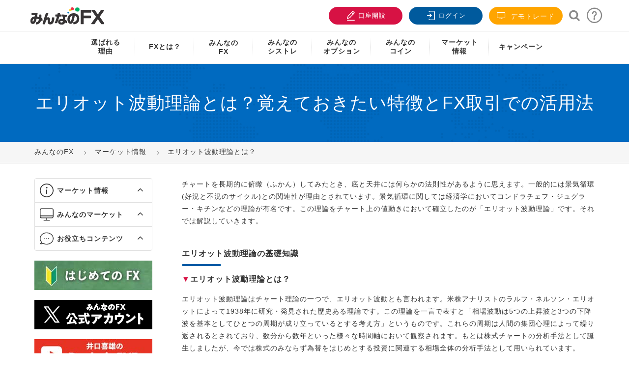

--- FILE ---
content_type: text/html; charset=utf-8
request_url: https://min-fx.jp/market/elliottwave/
body_size: 21509
content:
<!DOCTYPE html>
<html lang="ja-jp"  prefix="og: https://ogp.me/ns#">
<head>
	<meta charset="utf-8" />
	<meta name="keywords" content="マーケット情報,みんなのFX,FX,レート,チャート,ニュース" />
	<meta property="og:url" content="https://min-fx.jp/market/elliottwave/" />
	<meta property="og:title" content="エリオット波動理論とは？｜みんなのFX" />
	<meta property="og:type" content="website" />
	<meta property="og:description" content="「みんなのＦＸ」のFX口座で提示している為替レートをリアルタイムで表示します。全通貨ペアのレート、スプレッド、高値、安値、スワップなどをご覧いただけます。" />
	<meta name="description" content="「みんなのＦＸ」のFX口座で提示している為替レートをリアルタイムで表示します。全通貨ペアのレート、スプレッド、高値、安値、スワップなどをご覧いただけます。" />
	<title>エリオット波動理論とは？｜みんなのFX</title>
	<link href="https://min-fx.jp/market/elliottwave/" rel="canonical" />
	<link href="/templates/nextop/favicon.ico" rel="shortcut icon" type="image/vnd.microsoft.icon" />
	<link href="https://min-fx.jp/templates/nextop/css/global-style.css" rel="stylesheet" />
	<link href="https://min-fx.jp/templates/nextop/css/template.css" rel="stylesheet" />
	<link href="https://min-fx.jp/templates/nextop/css/print.css" rel="stylesheet" media="print" />
	<link href="https://min-fx.jp/templates/nextop/css/blocks/mainmenu.css" rel="stylesheet" />
	<link href="https://min-fx.jp/templates/nextop/css/blocks/footer.css" rel="stylesheet" />
	<script src="https://min-fx.jp/templates/nextop/js/scroll-to-section.js"></script>
	<script>
jQuery(function($){ initTooltips(); $("body").on("subform-row-add", initTooltips); function initTooltips (event, container) { container = container || document;$(container).find(".hasTooltip").tooltip({"html": true,"container": "body"});} });
	</script>

	
		<meta name="viewport" content="width=device-width, initial-scale=1.0">
	<meta property="fb:app_id" content="123330794491687"/>

					<meta property="og:image" content="https://min-fx.jp/images/social/facebook.jpg">
	
	<meta name="google-site-verification" content="CluJBw86rGoRKDobozA-gFRESf1AdugFVzLTSnigOi8" />

	<link rel="icon" sizes="96x96" href="https://min-fx.jp/images/misc/fav_96.ico">
	<link rel="apple-touch-icon" sizes="180x180" href="https://min-fx.jp/images/misc/fav_180.ico">

		<script src='https://min-fx.jp/templates/nextop/js/nextop.min.js' type="text/javascript"></script>
	<script src='https://min-fx.jp/templates/nextop/js/lazysizes.min.js' type="text/javascript"></script>
	
	 	<base href="https://min-fx.jp/" />

<!-- Google Tag Manager -->
<script>(function(w,d,s,l,i){w[l]=w[l]||[];w[l].push({'gtm.start':
new Date().getTime(),event:'gtm.js'});var f=d.getElementsByTagName(s)[0],
j=d.createElement(s),dl=l!='dataLayer'?'&l='+l:'';j.async=true;j.src=
'https://www.googletagmanager.com/gtm.js?id='+i+dl;f.parentNode.insertBefore(j,f);
})(window,document,'script','dataLayer','GTM-NZGXDB');</script>
<!-- End Google Tag Manager -->

<!-- smartBanner -->

</head>

<body class="nta-inpage" >

<!-- Google Tag Manager (noscript) -->
<noscript><iframe src="https://www.googletagmanager.com/ns.html?id=GTM-NZGXDB"
height="0" width="0" style="display:none;visibility:hidden"></iframe></noscript>
<!-- End Google Tag Manager (noscript) -->


	<!-- S: header -->
	<header id="header" class="nta-header">
				<div class="topheader">
			<div class="container">
				<!-- S: logo -->
				<a class="logo" title="FXをもっとやさしく「みんなのＦＸ」" href="https://min-fx.jp/">
					<i class="sprite sprite-logolg"></i>
				</a>
				<!-- E: logo -->
				<!-- S: usertools -->
				<ul class="usertools">
					<li class="visible-xs btn-sp-search-container">
						<a class="btn-sp-search" title="検索">
							<i class="icon iconfont icon-search-sp"></i>
							検索
						</a>
						<!-- <div class="wrap-formsearch">
							<a id="btn-search" class="btn-search iconfont icon-magnifying"></a>
							<div class="formsearch">
								<input type="text" placeholder="サイト内検索" name="q" id="keywordsearchgcse" class="keywordsearchgcse">
								<button id="searchgcse" class="searchgcse iconfont icon-magnifying"></button>
							</div>
						</div> -->
					</li>
					<li>
						<a class="btn-register btn-red" target="_blank" href="https://reg.min-fx.tv/account/registration/registration?utm_source=hp&utm_medium=btn&utm_campaign=header" title="口座開設">
							<i class="icon iconfont icon-add-user"></i>
							口座開設
						</a>
					</li>
					<li class="btn-login-container">
						<a class="btn-login btn-blue" target="_blank" href="https://my.min-fx.tv/login?service=https%253A%252F%252Fmy.min-fx.tv%252Fmypage%252Fj_spring_cas_security_check" title="ログイン">
							<i class="icon iconfont icon-icon-lock"></i>
							ログイン
						</a>
					</li>
					<li class="hidden-xs bg-orangetop">
						<a class="btn-register btn-orange" target="_blank" href="/start/demotrade/" title="デモトレード">
							<i class="icon iconfont icon-television"></i>
							デモトレード
						</a>
					</li>
					<li class="hidden-xs btn-search-container">
						<!-- S: search support/words -->

<div class="wrap-formsearch">
	<a id="btn-search" class="btn-search iconfont icon-magnifying"></a>
	<div class="formsearch">
		<input type="text" placeholder="サイト内検索" name="q" id="keywordsearchgcse" class="keywordsearchgcse">
		<button id="searchgcse" class="searchgcse iconfont icon-magnifying"></button>
	</div>
</div>
<script>
	$("#searchgcse").click(function(){
		url = 'https://min-fx.jp/search/?q=' + $("#keywordsearchgcse").val();
		$(location).attr('href', url);
	});

	$('#keywordsearchgcse').keyup(function(e){
	    if(e.keyCode == 13) {
	        url = 'https://min-fx.jp/search/?q=' + $("#keywordsearchgcse").val();
			$(location).attr('href', url);
	    }
	});
</script>
<!-- E: search support/words -->					</li>
					<!-- <li class="hidden-xs">
						<a class="btn-call-support" href="https://min-fx.jp/support/" title="お客様サポート">
							<i class="icon iconfont icon-icon_support"></i>
						</a>
					</li>
					<li class="hidden-xs">
						<a class="btn-faq" href="https://help.min-fx.jp/?kinds=みんなのFX" title="よくあるご質問">
							<i class="icon iconfont icon-icon_faq"></i>
						</a>
					</li>	 -->

					<li class="hidden-xs btn-support-container">
						<a class="btn-support" href="https://min-fx.jp/support/" title="お客様サポート">
							<i class="icon iconfont icon-question"></i>
						</a>
					</li>
				</ul>
				<!-- E: usertools -->
				<!-- S: mainmenu icon -->
				<div class="mainmenu-icon mbview">
					<a class="iconmenu">
						<p class="menuline"></p>
						<p class="menuline"></p>
						<p class="menuline"></p>
					</a>
					<p>メニュー</p>
				</div>
				<!-- E: buttonlink -->
			</div>
		</div>
		<div class="mainmenuwrapper">
			<div class="container">
				<div class="openmenulogowrapper">
	<div class="logofx"></div>
</div>
<style type="text/css">
	.submenuwrapper.menucamp .inner-menu .list-menu li a img{
		-moz-transition: all .2s ease-in;
	    -o-transition: all .2s ease-in;
	    -webkit-transition: all .2s ease-in;
	    transition: all .2s ease-in;
	    background: #f5f5f5;
		max-width: 160px;
	}
	.submenuwrapper.menucamp .inner-menu .list-menu li a:hover img{

		background: #eee;
		opacity: 0.6;
	}
</style>
<div class="wrap-menumobile">
	<div class="sidebar-submenu hidden-lg hidden-md hidden-sm">
		<ul class="sidebar-usertools">
			<li >
				<div class="wrap-formsearch">
					<!-- <a id="btn-search" class="btn-search iconfont icon-magnifying"></a> -->
					<div class="formsearch">
						<input type="text" placeholder="サイト内検索" name="q" class="keywordsearchgcse" id="keywordsearchgcse2">
						<button id="searchgcse2" class="searchgcse iconfont icon-magnifying"></button>
					</div>
				</div>
				<script>
					$("#searchgcse2").click(function(){
						url = 'https://min-fx.jp/search/?q=' + $("#keywordsearchgcse2").val();
						$(location).attr('href', url);
					});

					$('#keywordsearchgcse2').keyup(function(e){
					    if(e.keyCode == 13) {
					        url = 'https://min-fx.jp/search/?q=' + $("#keywordsearchgcse2").val();
							$(location).attr('href', url);
					    }
					});
				</script>
			</li>
			<li>
				<a class="btn-red" target="_blank" href="https://reg.min-fx.tv/account/registration/registration?utm_source=hp&utm_medium=btn&utm_campaign=header" title="口座開設">
					<i class="icon iconfont icon-add-user"></i>
					口座開設
				</a>
			</li>
			<li>
				<a class="btn-blue" target="_blank" href="https://my.min-fx.tv/login?service=https%253A%252F%252Fmy.min-fx.tv%252Fmypage%252Fj_spring_cas_security_check" title="ログイン">
					<i class="icon iconfont icon-icon-lock"></i>
					ログイン
				</a>
			</li>
			<!-- <li>
				<a class="btn-org" target="_blank" href="https://min-fx.jp/demotrade/" title="デモ取引">
					<i class="icon iconfont icon-icon-about-slippage"></i>
					デモ取引
				</a>
			</li> -->
		</ul>
	</div>

	<div class="mainmenuformobiles">
		<ul class="mainmenu style2">
			<!-- <div class="visible-sm visible-xs box-menu-support">
				<a href="https://help.min-fx.jp/?kinds=みんなのFX" title="よくあるご質問">よくあるご質問</a> |
				<a href="https://min-fx.jp/support/" title="お客様サポート">お客様サポート</a>
			</div> -->
			<li>
				<a href="https://min-fx.jp/strength/" title="選ばれる理由"><span class="menu-pc">選ばれる<br>理由</span><span class="menu-sp">選ばれる理由</span></a>	
			</li>
			<li >
				<a href="https://min-fx.jp/start/" title="FXとは？">
					<span class="">FXとは？</span>
				</a>
					<span class="showsubmenu"></span>
				<div class="submenuinner">
					<div class="submenuwrapper menulinefx">
						<div class="inner-menu menu-pc">
							<div class="colmenu">
								<h4 class="sub-title"><a href="https://min-fx.jp/start/unyo/" class="" title="タイプ別FX運用スタイル徹底比較">タイプ別FX運用スタイル徹底比較</a></h4>
								<ul class="list-menu">
									<li >
										<a class="" href="https://min-fx.jp/start/unyo/type1/" title="【初心者】王道の通貨ペアでFXデビュー">
											<span>【初心者】王道の通貨ペアでFXデビュー</span>
										</a>
									</li>
									<li>
										<a class="" href="https://min-fx.jp/start/unyo/type2/" title="【初心者】スマホ1台！人気通貨で中長期投資">
											<span>【初心者】スマホ1台！人気通貨で中長期投資</span>
										</a>
									</li>
									<li>
										<a class="" href="https://min-fx.jp/start/unyo/type3/" title="【中級者】シストレも取り入れ高金利通貨を安定運用">
											<span>【中級者】シストレも取り入れ高金利通貨を安定運用</span>
										</a>
									</li>
									<li>
										<a class="" href="https://min-fx.jp/start/unyo/type4/" title="【中級者】貯金代わりに レバレッジを抑えて高金利通貨のスワップで資産形成">
											<span>【中級者】貯金代わりに レバレッジを抑えて高金利通貨のスワップで資産形成</span>
										</a>
									</li>
									<li>
										<a class="" href="https://min-fx.jp/start/unyo/type5/" title="【上級者】積極的な資金運用で中長期取引">
											<span>【上級者】積極的な資金運用で中長期取引</span>
										</a>
									</li>
									<li>
										<a class="" href="https://min-fx.jp/start/unyo/type6/" title="【上級者】ドル/円と高金利通貨を短中期で運用">
											<span>【上級者】ドル/円と高金利通貨を短中期で運用</span>
										</a>
									</li>
								</ul>

								<h4 class="sub-title"><a class="btn-youtube no-hover" title="FXとは？動画で学ぶFX入門講座">FXとは？動画で学ぶFX入門講座</a></h4>
								<ul class="list-menu">
									<li >
										<a class="" href="https://www.youtube.com/watch?v=Mmf-PbLwzOk" target="_blank" title="FX入門">
											<span>FX入門</span>
										</a>
									</li>
									<li>
										<a class="" href="https://www.youtube.com/watch?v=cAQN-_P6oRI" target="_blank" title="FXの注文方法">
											<span>FXの注文方法</span>
										</a>
									</li>
									<li>
										<a class="" href="https://www.youtube.com/watch?v=pAQUgS_pBvk" target="_blank" title="ローソク足">
											<span>ローソク足</span>
										</a>
									</li>
									<li>
										<a class="" href="https://www.youtube.com/watch?v=gBry1d_uEI4" target="_blank" title="トレンドライン">
											<span>トレンドライン</span>
										</a>
									</li>
								</ul>

								<div class="subbutton-link">
									<ul >
										<li>
											<a class="btn-readmore big bg-blue" href="https://min-fx.jp/start/demotrade/" title="デモトレード">
												🔰 <span> デモトレード</span>
											</a>
										</li>
									</ul>
								</div>
							</div>

							<div class="colmenu">
								<h4 class="sub-title"><a href="https://min-fx.jp/start/">はじめてのFX</a></h4>
								<ul class="list-menu">
									<li>
										<a class="" href="https://min-fx.jp/start/fx-primer/" title="FX入門講座" >
											FX入門講座
										</a>
									</li>
									<li>
										<a class="" href="https://min-fx.jp/start/#note1" title="FXとは" >
											FXとは
										</a>
									</li>
									<li>
										<a class="" href="https://min-fx.jp/start/fx-contrivance/" title="FXの仕組みとは" >
											FXの仕組みとは
										</a>
									</li>
									<li>
										<a class="" href="https://min-fx.jp/start/currency-pair/" title="通貨ペアの特徴と選び方" >
											通貨ペアの特徴と選び方
										</a>
									</li>
									<li>
										<a class="" href="https://min-fx.jp/start/aboutyen/" title="円高・円安とは" >
											円高・円安とは
										</a>
									</li>
									<li>
										<a class="" href="https://min-fx.jp/start/aboutspread/" title="スプレッドとは" >
											スプレッドとは
										</a>
									</li>
									<li>
										<a class="" href="https://min-fx.jp/start/spread-knowledge/" title="スプレッドの意味" >
											スプレッドの意味
										</a>
									</li>
									<li>
										<a class="" href="https://min-fx.jp/start/aboutleverage/" title="レバレッジとは" >
											レバレッジとは
										</a>
									</li>
									<li>
										<a class="" href="https://min-fx.jp/start/aboutswap/" title="スワップポイントとは" >
											スワップポイントとは
										</a>
									</li>
									<li>
										<a class="" href="https://min-fx.jp/start/ordertime/" title="FXの取引時間" >
											FXの取引時間
										</a>
									</li>
									<li>
										<a class="" href="https://min-fx.jp/start/aboutlosscut/" title="ロスカットと証拠金判定" >
											ロスカットと証拠金判定
										</a>
									</li>
									<li>
										<a class="" href="https://min-fx.jp/start/howtofx/" title="FXの始め方" >
											FXの始め方
										</a>
									</li>
									<li>
										<a class="" href="https://min-fx.jp/start/knowledge/" title="口座開設方法とFXのやり方" >
											口座開設方法とFXのやり方
										</a>
									</li>
									<li>
										<a class="" href="https://min-fx.jp/start/transaction/" title="取引をしてみる" >
											取引をしてみる
										</a>
									</li>
									<li>
										<a class="" href="https://min-fx.jp/start/order/" title="注文をしてみる" >
											注文をしてみる
										</a>
									</li>
									<li>
										<a class="" href="https://min-fx.jp/start/ordevariation/" title="注文の種類" >
											注文の種類
										</a>
									</li>
									<li>
										<a class="" href="https://min-fx.jp/start/tradingmethod/" title="FXの取引手法" >
											FXの取引手法
										</a>
									</li>
									<li>
										<a class="" href="https://min-fx.jp/start/fx-study/" title="FXのおすすめ勉強法" >
											FXのおすすめ勉強法
										</a>
									</li>
								</ul>
							</div>
							<div class="colmenu">
								<h4 class="sub-title"><a class="no-hover">FXをもっと知る</a></h4>
								<ul class="list-menu">
									<li>
										<a class="" href="https://min-fx.jp/start/worldcurrency/" title="世界の通貨" >
											世界の通貨
										</a>
									</li>
									<li>
										<a class="" href="https://min-fx.jp/start/beginnercurrency/" title="FX初心者におすすめの通貨" >
											FX初心者におすすめの通貨
										</a>
									</li>
									<li>
										<a class="" href="https://min-fx.jp/start/aboutusdjpy/" title="ドル/円、ユーロ/ドルの特徴" >
											ドル/円、ユーロ/ドルの特徴
										</a>
									</li>
									<li>
										<a class="" href="https://min-fx.jp/start/abouttryjpy/" title="高金利通貨とは" >
											高金利通貨とは
										</a>
									</li>
									<li>
										<a class="" href="https://min-fx.jp/start/smallsum/" title="FX初心者は少額から開始" >
											FX初心者は少額から開始
										</a>
									</li>
									<li>
										<a class="" href="https://min-fx.jp/start/fx-pips/" title="pipsとは" >
											pipsとは
										</a>
									</li>
									<li>
										<a class="" href="https://min-fx.jp/start/fx-losscut/" title="損切りとは" >
											損切りとは
										</a>
									</li>
									<li>
										<a class="" href="https://min-fx.jp/start/order-limit/" title="指値注文と逆指値注文とは" >
											指値注文と逆指値注文とは
										</a>
									</li>
									<li>
										<a class="" href="https://min-fx.jp/start/order-oco/" title="OCO注文とは" >
											OCO注文とは
										</a>
									</li>
									<li>
										<a class="" href="https://min-fx.jp/start/technical/" title="テクニカル分析とは" >
											テクニカル分析とは
										</a>
									</li>
									<li>
										<a class="" href="https://min-fx.jp/start/fund/" title="ファンダメンタルズ分析とは" >
											ファンダメンタルズ分析とは
										</a>
									</li>
									<li>
										<a class="" href="https://min-fx.jp/start/fx-win/" title="FXで勝つためのポイント" >
											FXで勝つためのポイント
										</a>
									</li>
									<li>
										<a class="" href="https://min-fx.jp/start/win-rate/" title="FX取引の勝率" >
											FX取引の勝率
										</a>
									</li>
									<li>
										<a class="" href="https://min-fx.jp/start/fx-bothbuildings/" title="両建てとは" >
											両建てとは
										</a>
									</li><li>
										<a class="" href="https://min-fx.jp/start/fx-weekend/" title="週末のポジションの注意点" >
											週末のポジションの注意点
										</a>
									</li>
									<li>
										<a class="" href="https://min-fx.jp/start/assetmanagement/" title="資産運用としてのFX" >
											資産運用としてのFX
										</a>
									</li>
									<li>
										<a class="" href="https://min-fx.jp/start/stock/" title="FXと株の違い" >
											FXと株の違い
										</a>
									</li>
									<li>
										<a class="" href="https://min-fx.jp/start/fcmanagement/" title="外貨運用でFXが選ばれる理由" >
											外貨運用でFXが選ばれる理由
										</a>
									</li>
									<li>
										<a class="" href="https://min-fx.jp/start/autobuysell/" title="FXの自動売買とは" >
											FXの自動売買とは
										</a>
									</li>
									<li>
										<a class="" href="https://min-fx.jp/start/aboutrisk/" title="FXのリスクとは" >
											FXのリスクとは
										</a>
									</li>
									<li>
										<a class="" href="https://min-fx.jp/start/abouttax/" title="FXの税金と確定申告" >
											FXの税金と確定申告
										</a>
									</li>
								</ul>
							</div>
							<div class="colmenu">
								<h4 class="sub-title"><a class="no-hover">その他</a></h4>
								<ul class="list-menu">
									<li>
										<a class="" href="https://min-fx.jp/start/first/st/about/" title="システムトレードとは" >
											システムトレードとは
										</a>
									</li>
									<li>
										<a class="" href="https://min-fx.jp/start/first/st/merit/" title="システムトレードのメリット" >
											システムトレードのメリット
										</a>
									</li>
									<li>
										<a class="" href="https://min-fx.jp/start/first/op/about/" title="バイナリーオプションとは" >
											バイナリーオプションとは
										</a>
									</li>
									<li>
										<a class="" href="https://min-fx.jp/start/first/op/knowledge/" title="オプション取引基礎知識" >
											オプション取引基礎知識
										</a>
									</li>
									<!-- <li>
										<a class="" href="https://min-fx.jp/start/seminar/skillup/" title="セミナー情報" >
											セミナー情報
										</a>
									</li> -->
									<li>
										<a class="" href="https://min-fx.jp/support/words/" title="お役立ち！FX用語集" >
											お役立ち！FX用語集
										</a>
									</li>
								</ul>
							</div>							
						</div>

						<div class="inner-menu menu-sp">
							<div class="colmenu">
								<ul class="list-menu">
									<li >
										<a href="https://min-fx.jp/start/unyo/" class="" title="なたはどのタイプ？タイプ別FX運用スタイル徹底比較">
											<b><span>あなたはどのタイプ？タイプ別FX運用スタイル徹底比較</span></b>
										</a>
									</li>
									<li >
										<a class="no-hover" title="はじめてのFX">
											<b><span>はじめてのFX</span></b>
										</a>
									</li>
									<li >
										<a href="https://min-fx.jp/start/fx-primer/" title="FX入門講座">
											<span>FX入門講座</span>
										</a>
									</li>	

									<li >
										<a href="https://min-fx.jp/start/#note1" title="FXとは">
											<span>FXとは</span>
										</a>
									</li>
									<li >
										<a href="https://min-fx.jp/start/fx-contrivance/" title="FXの仕組みとは">
											<span>FXの仕組みとは</span>
										</a>
									</li>
									<li>
										<a class="" href="https://min-fx.jp/start/currency-pair/" title="通貨ペアの特徴と選び方" >
											通貨ペアの特徴と選び方
										</a>
									</li>	

									<li >
										<a href="https://min-fx.jp/start/aboutyen/" title="円高・円安とは">
											<span>円高・円安とは</span>
										</a>
									</li>
									<li >
										<a href="https://min-fx.jp/start/aboutspread/" title="スプレッドとは">
											<span>スプレッドとは</span>
										</a>
									</li>
									<li>
										<a class="" href="https://min-fx.jp/start/spread-knowledge/" title="スプレッドの意味" >
											<span>スプレッドの意味</span>
										</a>
									</li>
									<li >
										<a href="https://min-fx.jp/start/aboutleverage/" title="レバレッジとは">
											<span>レバレッジとは</span>
										</a>
									</li>
									<li >
										<a href="https://min-fx.jp/start/aboutswap/" title="スワップポイントとは">
											<span>スワップポイントとは</span>
										</a>
									</li>
									<li >
										<a href="https://min-fx.jp/start/ordertime/" title="FXの取引時間">
											<span>FXの取引時間</span>
										</a>
									</li>
									<li >
										<a href="https://min-fx.jp/start/aboutlosscut/" title="ロスカットと証拠金判定">
											<span>ロスカットと証拠金判定</span>
										</a>
									</li>
									<li >
										<a href="https://min-fx.jp/start/howtofx/" title="FXの始め方">
											<span>FXの始め方</span>
										</a>
									</li>
									<li >
										<a href="https://min-fx.jp/start/knowledge/" title="口座開設方法とFXのやり方">
											<span>口座開設方法とFXのやり方</span>
										</a>
									</li>
									<li >
										<a href="https://min-fx.jp/start/transaction/" title="取引をしてみる">
											<span>取引をしてみる</span>
										</a>
									</li>
									<li >
										<a href="https://min-fx.jp/start/order/" title="注文をしてみる">
											<span>注文をしてみる</span>
										</a>
									</li>
									<li >
										<a href="https://min-fx.jp/start/ordevariation/" title="注文の種類">
											<span>注文の種類</span>
										</a>
									</li>
									<li>
										<a class="" href="https://min-fx.jp/start/tradingmethod/" title="FXの取引手法" >
											FXの取引手法
										</a>
									</li>
									<li >
										<a href="https://min-fx.jp/start/fx-study/" title="FXのおすすめ勉強法">
											<span>FXのおすすめ勉強法</span>
										</a>
									</li>

									<li >
										<a class="no-hover" title="FXをもっと知る">
											<b><span>FXをもっと知る</span></b>
										</a>
									</li>									
									<li >
										<a href="https://min-fx.jp/start/worldcurrency/" title="世界の通貨">
											<span>世界の通貨</span>
										</a>
									</li>
									<li >
										<a href="https://min-fx.jp/start/beginnercurrency/" title="FX初心者におすすめの通貨">
											<span>FX初心者におすすめの通貨</span>
										</a>
									</li>
									<li >
										<a href="https://min-fx.jp/start/aboutusdjpy/" title="ドル/円、ユーロ/ドルの特徴">
											<span>ドル/円、ユーロ/ドルの特徴</span>
										</a>
									</li>		
									<li >
										<a href="https://min-fx.jp/start/abouttryjpy/" title="高金利通貨とは">
											<span>高金利通貨とは</span>
										</a>
									</li>
									<li >
										<a href="https://min-fx.jp/start/smallsum/" title="FX初心者は少額から開始">
											<span>FX初心者は少額から開始</span>
										</a>
									</li>
									<li >
										<a href="https://min-fx.jp/start/technical/" title="テクニカル分析とは">
											<span>テクニカル分析とは</span>
										</a>
									</li>

									<li >
										<a href="https://min-fx.jp/start/fx-win/" title="FXで勝つためのポイント">
											<span>FXで勝つためのポイント</span>
										</a>
									</li>

									<li >
										<a href="https://min-fx.jp/start/assetmanagement/" title="資産運用としてのFX">
											<span>資産運用としてのFX</span>
										</a>
									</li>
									<li >
										<a href="https://min-fx.jp/start/fcmanagement/" title="外貨運用でFXが選ばれる理由">
											<span>外貨運用でFXが選ばれる理由</span>
										</a>
									</li>
									<li>
										<a class="" href="https://min-fx.jp/start/autobuysell/" title="FXの自動売買とは" >
											FXの自動売買とは
										</a>
									</li>
									<li >
										<a href="https://min-fx.jp/start/aboutrisk/" title="FXのリスクとは">
											<span>FXのリスクとは</span>
										</a>
									</li>
									<li >
										<a href="https://min-fx.jp/start/abouttax/" title="FXの税金と確定申告">
											<span>FXの税金と確定申告</span>
										</a>
									</li>

									<li >
										<a class="no-hover" title="その他">
											<b><span>その他</span></b>
										</a>
									</li>
									<li >
										<a href="https://min-fx.jp/start/first/st/about/" title="システムトレードとは">
											<span>システムトレードとは</span>
										</a>
									</li>
									<li >
										<a href="https://min-fx.jp/start/first/st/merit/" title="システムトレードのメリット">
											<span>システムトレードのメリット</span>
										</a>
									</li>
									<li >
										<a href="https://min-fx.jp/start/first/op/about/" title="バイナリーオプションとは">
											<span>バイナリーオプションとは</span>
										</a>
									</li>
									<li >
										<a href="https://min-fx.jp/start/first/op/knowledge/" title="オプション取引基礎知識">
											<span>オプション取引基礎知識</span>
										</a>
									</li>
									<li >
										<a href="https://min-fx.jp/start/seminar/skillup/" title="セミナー情報">
											<span>セミナー情報</span>
										</a>
									</li>
									<li >
										<a href="https://min-fx.jp/support/words/" title="お役立ち！FX用語集">
											<span>お役立ち！FX用語集</span>
										</a>
									</li>
									<li style="padding: 10px;">
										<a class="btn-readmore big bg-blue" href="https://min-fx.jp/start/demotrade/" title="デモ取引" style="padding: 0;text-align: center;">
											🔰 <span> デモ取引</span>
										</a>
									</li>
								</ul>
							</div>
						</div>
					</div>
				</div>
			</li>
			<li >
				<a href="https://min-fx.jp/lineup/fx/" title="みんなのFX"><span class="menu-pc">みんなの<br>FX</span><span class="menu-sp">みんなのFX</span></a><span class="showsubmenu"></span>
				<div class="submenuinner">
					<div class="submenuwrapper menulinefx">
						<div class="inner-menu menu-pc">
							<div class="colmenu">
								<h4 class="sub-title"><a href="https://min-fx.jp/start/" title="はじめてのFX">はじめてのFX</a></h4>
								<ul class="list-menu">
									<li >
										<a href="https://min-fx.jp/start/" title="はじめてのFX">
											<span>はじめてのFX</span>
										</a>
									</li>						
								</ul>
								<div class="subbutton-link">
									<ul >
										<li>
											<a class="btn-readmore big bg-blue" href="https://min-fx.jp/start/demotrade/" title="デモ取引">
												🔰 <span>デモ取引</span>
											</a>
										</li>						
									</ul>
								</div>
							</div>
							<div class="colmenu twocolumn">
								<h4 class="sub-title"><a href="https://min-fx.jp/lineup/fx/service/" title="サービス案内">サービス案内</a></h4>
								<ul class="list-menu">
									<li >
										<a href="https://min-fx.jp/lineup/fx/service/outline/" title="サービス概要">
											<span>サービス概要</span>
										</a>
									</li>
									<li>
										<a href="https://min-fx.jp/lineup/fx/service/margin/" title="1,000通貨単位について">									
											<span>1,000通貨単位について</span>
										</a>								
									</li>
									<li>
										<a href="https://min-fx.jp/lineup/fx/service/swap/" title="スワップについて">
											<span>スワップについて</span>
										</a>
									</li>
									<li>
										<a href="https://min-fx.jp/lineup/fx/service/losscut/" title="ロスカットについて">
											<span>ロスカットについて</span>
										</a>
									</li>

									<li>
										<a href="https://min-fx.jp/lineup/fx/service/spread/" title="スプレッドについて">
											<span>スプレッドについて</span>
										</a>
									</li>
									<li>
										<a href="https://min-fx.jp/lineup/fx/service/slippage/" title="スリッページについて">
											<span>スリッページについて</span>
										</a>
									</li>
									<li>
										<a href="https://min-fx.jp/lineup/fx/service/lightpair/" title=" LIGHTペアについて ">
											<span>LIGHTペアについて</span>
										</a>
									</li>
									<li>
										<a href="https://min-fx.jp/lineup/fx/service/inquiry/" title="口座照会項目について">
											<span>口座照会項目について</span>
										</a>
									</li>
									<li>
										<a href="https://min-fx.jp/lineup/fx/service/execution/" title="約定率について">
											<span>約定率について</span>
										</a>
									</li>
									<li>
										<a href="https://min-fx.jp/specialpage2025" title="ロバート秋山さん出演CM特設サイト">
											<span>ロバート秋山さん出演<br/>CM特設サイト</span>
										</a>
									</li>
								</ul>
							</div>
							<div class="colmenu">
								<h4 class="sub-title"><a href="https://min-fx.jp/lineup/fx/tool/">取引ツール</a></h4>
								<ul class="list-menu">
									<li>
										<a class="" href="https://min-fx.jp/lineup/fx/tool/app/" title="FXトレーダーアプリ版">
											FXトレーダーアプリ版
										</a>
									</li>
									<li>
										<a class="" href="https://min-fx.jp/lineup/fx/tool/fxtrader/" title="FXトレーダー">
											FXトレーダー
										</a>
									</li>
									<li>
										<a class="" href="https://min-fx.jp/lineup/fx/tool/webtrader/" title="Webトレーダー">
											Webトレーダー
										</a>
									</li>
									<li>
										<a class="" href="https://min-fx.jp/start/demotrade/" title="Webトレーダー デモ版">
											Webトレーダー デモ版
										</a>
									</li>
									<li>
										<a class="" href="https://min-fx.jp/tradingview/" title="TradingView">
											TradingView
										</a>
									</li>
									<li>
										<a class="" href="https://min-fx.jp/lineup/fx/tool/myperformance/" title="マイパフォーマンス">
											マイパフォーマンス
										</a>
									</li>
								</ul>
							</div>
						</div>
						<div class="inner-menu menu-sp">
							<div class="colmenu">
								<ul class="list-menu">
									<li >
										<a href="https://min-fx.jp/start/" title="はじめてのFX">
											<span>はじめてのFX</span> 🔰
										</a>
									</li>
									<li >
										<a href="https://min-fx.jp/lineup/fx/service/outline/" title="サービス概要">
											<span>サービス概要</span>
										</a>
									</li>
									<li>
										<a href="https://min-fx.jp/lineup/fx/service/swap/" title="スワップ">
											<span>スワップ</span>
										</a>
									</li>
									<li>
										<a href="https://min-fx.jp/lineup/fx/service/spread/" title="スプレッド">
											<span>スプレッド</span>
										</a>
									</li>
									<li>
										<a href="https://min-fx.jp/lineup/fx/service/lightpair/" title="LIGHTペアについて">
											<span>LIGHTペアについて</span>
										</a>
									</li>
									<li>
										<a href="https://min-fx.jp/lineup/fx/service/execution/" title="約定率">
											<span>約定率</span>
										</a>
									</li>
									<li>
										<a href="https://min-fx.jp/lineup/fx/service/margin/" title="1,000通貨取引">
											<span>1,000通貨取引</span>
										</a>
									</li>
									<li>
										<a href="https://min-fx.jp/lineup/fx/service/losscut/" title="ロスカット">
											<span>ロスカット</span>
										</a>
									</li>
									<li>
										<a href="https://min-fx.jp/lineup/fx/service/slippage/" title="スリッページ">
											<span>スリッページ</span>
										</a>
									</li>	
									<li>
										<a href="https://min-fx.jp/lineup/fx/service/inquiry/" title="口座照会項目">
											<span>口座照会項目</span>
										</a>
									</li>
									<li>
										<a href="https://min-fx.jp/specialpage2025" title="ロバート秋山さん出演CM特設サイト">
											<span>ロバート秋山さん出演<br/>CM特設サイト</span>
										</a>
									</li>
									<li>
										<a href="https://min-fx.jp/lineup/fx/tool/" title="取引ツール">
											<span>取引ツール</span>
										</a>
									</li>
									<li>
										<a href="https://min-fx.jp/support/tool/" title="操作マニュアル">
											<span>操作マニュアル</span>
										</a>
									</li>	
									<li style="padding: 10px;">
										<a class="btn-readmore big bg-blue" href="https://min-fx.jp/start/demotrade/" title="デモ取引" style="padding: 0;text-align: center;">
											🔰 <span> デモ取引</span>
										</a>
									</li>			
								</ul>
							</div>
						</div>
					</div>
				</div>
			</li>
			<li >
				<a href="https://min-fx.jp/lineup/st/" title="みんなのシストレ"><span class="menu-pc">みんなの<br>シストレ</span><span class="menu-sp">みんなのシストレ</span></a><span class="showsubmenu"></span>
				<div class="submenuinner">
					<div class="submenuwrapper menulinefx">
						<div class="inner-menu menu-pc">
							<div class="colmenu">
								<h4 class="sub-title"><a href="https://min-fx.jp/start/first/st/" title="はじめてのシストレ">はじめてのシストレ</a></h4>					
								<ul class="list-menu">
									<li>
										<a href="https://min-fx.jp/start/first/st/about/" title="システムトレードとは？">
											<span>システムトレードとは？</span>
										</a>								
									</li>
									<li>
										<a href="https://min-fx.jp/start/first/st/merit/" title="システムトレードのメリット">
											<span>システムトレードのメリット</span>
										</a>								
									</li>
								</ul>
								<div class="subbutton-link">
									<ul >
										<li>
											<a class="btn-readmore big bg-blue" href="https://systrader.min-fx.tv/ranking" title="ストラテジーランキング" target="_blank">
												ストラテジーランキング
											</a>
										</li>
										<li>
											<a class="btn-readmore big bg-blue" href="https://systrader.min-fx.tv/selector_ranking" title="セレクターランキング" target="_blank">
												セレクターランキング
											</a>
										</li>
									</ul>
								</div>
							</div>
							<div class="colmenu twocolumn">
								<h4 class="sub-title"><a href="https://min-fx.jp/lineup/st/service/" title="サービス案内">サービス案内</a></h4>					
								<ul class="list-menu">
									<li>
										<a href="https://min-fx.jp/lineup/st/service/outline/" title="サービス概要">
											<span>サービス概要</span>
										</a>								
									</li>
									<li>
										<a href="https://min-fx.jp/lineup/st/service/order/" title="注文設定について">
											<span>注文設定について</span>
										</a>								
									</li>
									
									<li>
										<a href="https://min-fx.jp/lineup/st/service/strategy/" title="ストラテジーについて">
											<span>ストラテジーについて</span>
										</a>								
									</li>
									<li>
										<a href="https://min-fx.jp/lineup/st/service/point/" title="みんなのシストレの特長">
											<span>みんなのシストレの特長</span>
										</a>								
									</li>
									<li>
										<a href="https://min-fx.jp/lineup/st/service/losscut/" title="ロスカットについて">
											<span>ロスカットについて</span>
										</a>
									</li>
									<li>
										<a href="https://min-fx.jp/lineup/st/service/search/" title="ストラテジーの探し方">
											<span>ストラテジーの探し方</span>
										</a>
									</li>
									<li>
										<a href="https://min-fx.jp/lineup/st/service/myperformance/" title="ランキング参加について">
											<span>ランキング参加について</span>
										</a>
									</li>
									<li>
										<a href="https://min-fx.jp/lineup/st/service/trade/" title="取引設定画面の使い方">
											<span>取引設定画面の使い方</span>
										</a>
									</li>
									<li>
										<a href="https://min-fx.jp/lineup/st/service/inquiry/" title="口座照会項目について">
											<span>口座照会項目について</span>
										</a>
									</li>
								</ul>			
							</div>
							<div class="colmenu">
								<h4 class="sub-title"><a href="https://min-fx.jp/lineup/st/tool/">取引ツール</a></h4>
								<ul class="list-menu">
									<li>
										<a class="" href="https://min-fx.jp/lineup/st/tool/systemtrader/" title="システムトレーダー" >
											システムトレーダー
										</a>
									</li>
									<li>
										<a class="" href="https://min-fx.jp/lineup/st/tool/systemtrader_app/" title="システムトレーダーアプリ版" >
											システムトレーダーアプリ版
										</a>
									</li>
									<li>
										<a class="" href="https://min-fx.jp/support/tool/" title="マニュアル一覧" >
											マニュアル一覧
										</a>
									</li>
								</ul>
							</div>
						</div>
						<div class="inner-menu menu-sp">
							<div class="colmenu">
								<ul class="list-menu">
									<li style="padding: 10px;">
										<a class="btn-readmore big bg-blue" href="https://systrader.min-fx.tv/ranking/back" target="_blank" title="ストラテジーランキング" style="padding: 0;text-align: center;">
											<span>ストラテジーランキング</span>
										</a>
									</li>
									<li style="padding: 10px;">
										<a class="btn-readmore big bg-blue" href="https://systrader.min-fx.tv/selector_ranking" target="_blank" title="セレクターランキング" style="padding: 0;text-align: center;">
											<span>セレクターランキング</span>
										</a>
									</li>
									<li>
										<a style="border-top: 1px solid #ddd;" href="https://min-fx.jp/lineup/st/service/outline/" title="サービス概要">
											<span>サービス概要</span>
										</a>								
									</li>
									<!-- <li>
										<a href="https://min-fx.jp/lineup/st/service/spread/" title="スプレッド">
											<span>スプレッド</span>
										</a>								
									</li> -->
									<li>
										<a href="https://min-fx.jp/lineup/st/service/point/" title="みんなのシストレの特長">
											<span>みんなのシストレの特長</span>
										</a>								
									</li>

									<li>
										<a href="https://min-fx.jp/lineup/st/service/search/" title="ストラテジーの探し方">
											<span>ストラテジーの探し方</span>
										</a>								
									</li>
									<li>
										<a href="https://min-fx.jp/lineup/st/service/trade/" title="取引設定画面の使い方">
											<span>取引設定画面の使い方</span>
										</a>								
									</li>
									<li>
										<a href="https://min-fx.jp/lineup/st/service/order/" title="注文設定">
											<span>注文設定</span>
										</a>								
									</li>

									<li>
										<a href="https://min-fx.jp/lineup/st/service/strategy/" title="ストラテジー">
											<span>ストラテジー</span>
										</a>								
									</li>
									<li>
										<a href="https://min-fx.jp/lineup/st/service/losscut/" title="ロスカット">
											<span>ロスカット</span>
										</a>
									</li>


									<li>
										<a href="https://min-fx.jp/lineup/st/service/myperformance/" title="ランキング参加方法">
											<span>ランキング参加方法</span>
										</a>
									</li>
									<li>
										<a href="https://min-fx.jp/lineup/st/service/inquiry/" title="口座照会項目">
											<span>口座照会項目</span>
										</a>
									</li>
									<li>
										<a href="https://min-fx.jp/lineup/st/tool/" title="取引ツール">
											<span>取引ツール</span>
										</a>
									</li>
									<li>
										<a href="https://min-fx.jp/support/tool/" title="操作マニュアル">
											<span>操作マニュアル</span>
										</a>
									</li>									
								</ul>
							</div>
						</div>
					</div>
				</div>
			</li>
			<li >
				<a href="https://min-fx.jp/lineup/op/" title="みんなのオプション"><span class="menu-pc">みんなの<br>オプション</span><span class="menu-sp">みんなのオプション</span></a><span class="showsubmenu"></span>
				<div class="submenuinner">
					<div class="submenuwrapper menulinefx">
						<div class="inner-menu menu-pc">
							<div class="colmenu">
								<h4 class="sub-title"><a href="https://min-fx.jp/start/first/op/" title="はじめてのオプション">はじめてのオプション</a></h4>						
								<ul class="list-menu">
									<li>
										<a href="https://min-fx.jp/start/first/op/about/" title="バイナリーオプションとは？">
											<span>バイナリーオプションとは？</span>
										</a>								
									</li>
									<li>
										<a href="https://min-fx.jp/start/first/op/knowledge/" title="オプション取引の基礎知識">
											<span>オプション取引の基礎知識</span>
										</a>								
									</li>
								</ul>
							</div>
							<div class="colmenu twocolumn">
								<h4 class="sub-title"><a href="https://min-fx.jp/lineup/op/service/" title="サービス案内">サービス案内</a></h4>						
								<ul class="list-menu">
									<li>
										<a href="https://min-fx.jp/lineup/op/service/outline/" title="サービス概要">
											<span>サービス概要</span>
										</a>								
									</li>
									<li>
										<a href="https://min-fx.jp/lineup/op/service/strategy/" title="取引戦略例">
											<span>取引戦略例</span>
										</a>								
									</li>
									<li>
										<a href="https://min-fx.jp/lineup/op/service/trade/" title="選べる2つの取引方法">
											<span>選べる2つの取引方法</span>
										</a>
									</li>
									<li>
										<a href="https://min-fx.jp/lineup/op/service/test/" title="知識確認テスト">
											<span>知識確認テスト</span>
										</a>
									</li>
									<li>
										<a href="https://min-fx.jp/lineup/op/service/price/" title="購入価格とペイアウト">
											<span>購入価格とペイアウト</span>
										</a>
									</li>
									<li>
										<a href="https://min-fx.jp/lineup/op/service/attention/" title="留意事項">
											<span>留意事項</span>
										</a>
									</li>
									<li>
										<a href="https://min-fx.jp/lineup/op/service/period/" title="取引時間について">
											<span>取引時間について</span>
										</a>
									</li>
								</ul>
							</div>
							<div class="colmenu">
								<h4 class="sub-title"><a href="https://min-fx.jp/lineup/op/tool/">取引ツール</a></h4>
								<ul class="list-menu">
									<li>
										<a class="" href="https://min-fx.jp/lineup/op/tool/optiontrader/" title="オプショントレーダー" >
											オプショントレーダー
										</a>
									</li>
									<li>
										<a class="" href="https://min-fx.jp/lineup/op/tool/optiontrader_app/" title="オプショントレーダーアプリ版" >
											オプショントレーダーアプリ版
										</a>
									</li>
									<li>
										<a class="" href="https://min-fx.jp/support/tool/" title="マニュアル一覧" >
											マニュアル一覧
										</a>
									</li>
								</ul>
							</div>
						</div>
						<div class="inner-menu menu-sp">
							<div class="colmenu">
								<ul class="list-menu">
									<li>
										<a href="https://min-fx.jp/lineup/op/service/outline/" title="サービス概要">
											<span>サービス概要</span>
										</a>								
									</li>
									<li>
										<a href="https://min-fx.jp/lineup/op/service/trade/" title="選べる2つの取引方法">
											<span>選べる2つの取引方法</span>
										</a>
									</li>
									<li>
										<a href="https://min-fx.jp/lineup/op/service/price/" title="購入価格とペイアウト">
											<span>購入価格とペイアウト</span>
										</a>
									</li>
									<li>
										<a href="https://min-fx.jp/lineup/op/service/period/" title="取引時間">
											<span>取引時間</span>
										</a>
									</li>
									<li>
										<a href="https://min-fx.jp/lineup/op/service/strategy/" title="取引戦略例">
											<span>取引戦略例</span>
										</a>
									</li>
									<li>
										<a href="https://min-fx.jp/lineup/op/service/test/" title="知識確認テスト">
											<span>知識確認テスト</span>
										</a>
									</li>
									<li>
										<a href="https://min-fx.jp/lineup/op/service/attention/" title="留意事項">
											<span>留意事項</span>
										</a>
									</li>
									<li>
										<a href="https://min-fx.jp/lineup/op/tool/" title="取引ツール">
											<span>取引ツール</span>
										</a>
									</li>
									<li>
										<a href="https://min-fx.jp/support/tool/" title="操作マニュアル">
											<span>操作マニュアル</span>
										</a>
									</li>
								</ul>
							</div>
						</div>
					</div>
				</div>	
			</li>
			<li >
				<a href="https://min-fx.jp/lineup/coin/" title="みんなのコイン"><span class="menu-pc">みんなの<br>コイン</span><span class="menu-sp">みんなのコイン</span></a><span class="showsubmenu"></span>
				<div class="submenuinner">
					<div class="submenuwrapper menulinefx">
						<div class="inner-menu menu-pc">
							<div class="colmenu">
								<h4 class="sub-title"><a href="https://min-fx.jp/start/first/coin/" title="はじめての暗号資産（仮想通貨）">はじめての暗号資産（仮想通貨）</a></h4>						
								<ul class="list-menu">
									<li>
										<a href="https://min-fx.jp/start/first/coin/about/" title="暗号資産（仮想通貨）とは？">
											<span>暗号資産（仮想通貨）とは？</span>
										</a>								
									</li>
									<li>
										<a href="https://min-fx.jp/start/first/coin/btc/" title="ビットコインとは？">
											<span>ビットコインとは？</span>
										</a>								
									</li>
									<li>
										<a href="https://min-fx.jp/start/first/coin/eth/" title="ビットコインとは？">
											<span>イーサリアムとは？</span>
										</a>								
									</li>
									<li>
										<a href="https://min-fx.jp/start/first/coin/xrp/" title="エックスアールピーとは？">
											<span>エックスアールピーとは？</span>
										</a>
									</li>
									<li>
										<a href="https://min-fx.jp/start/first/coin/ltc/" title="ライトコインとは？">
											<span>ライトコインとは？</span>
										</a>								
									</li>
									<li>
										<a href="https://min-fx.jp/start/first/coin/bch/" title="ビットコインキャッシュ とは？">
											<span>ビットコインキャッシュ とは？</span>
										</a>								
									</li>
								</ul>
							</div>
							<div class="colmenu twocolumn">
								<h4 class="sub-title"><a href="https://min-fx.jp/lineup/coin/service/" title="サービス案内">サービス案内</a></h4>						
								<ul class="list-menu">
									<li>
										<a href="https://min-fx.jp/lineup/coin/service/outline/" title="サービス概要">
											<span>サービス概要</span>
										</a>								
									</li>
									<li>
										<a href="https://min-fx.jp/lineup/coin/service/tax/" title="税金について">
											<span>税金について</span>
										</a>
									</li>
									<li>
										<a href="https://min-fx.jp/lineup/coin/service/fee/" title="手数料について">
											<span>手数料について</span>
										</a>								
									</li>
									<li>
										<a href="https://min-fx.jp/lineup/coin/service/inquiry/" title="口座照会項目について">
											<span>口座照会項目について</span>
										</a>
									</li>
									<li>
										<a href="https://min-fx.jp/lineup/coin/service/losscut/" title="ロスカットについて">
											<span>ロスカットについて</span>
										</a>
									</li>
									<li>
										<a href="https://min-fx.jp/lineup/coin/service/security/" title="セキュリティについて">
											<span>セキュリティについて</span>
										</a>
									</li>									
								</ul>
							</div>
							<div class="colmenu">
								<h4 class="sub-title"><a href="https://min-fx.jp/lineup/coin/tool/">取引ツール</a></h4>
								<ul class="list-menu">
									<li>
										<a class="" href="https://min-fx.jp/lineup/coin/tool/cointrader/" title="コイントレーダー" >
											コイントレーダー
										</a>
									</li>
									<li>
										<a class="" href="https://min-fx.jp/lineup/coin/tool/app/" title="コイントレーダーアプリ版" >
											コイントレーダーアプリ版
										</a>
									</li>
									<li>
										<a class="" href="https://min-fx.jp/support/tool/" title="マニュアル一覧" >
											マニュアル一覧
										</a>
									</li>
								</ul>
							</div>
						</div>
						<div class="inner-menu menu-sp">
							<div class="colmenu">
								<ul class="list-menu">
									<li><a href="https://min-fx.jp/start/first/coin/" title="はじめての暗号資産（仮想通貨）">はじめての暗号資産（仮想通貨）🔰</a></li>
									<li><a href="https://min-fx.jp/start/first/coin/about/" title="暗号資産（仮想通貨）とは？"><span>暗号資産（仮想通貨）とは？ 🔰</span></a></li>
									<li><a href="https://min-fx.jp/start/first/coin/btc/" title="ビットコインとは？"><span>ビットコインとは？ 🔰</span></a></li>
									<li><a href="https://min-fx.jp/start/first/coin/eth/" title="ビットコインとは？"><span>イーサリアムとは？ 🔰</span></a></li>
									<li><a href="https://min-fx.jp/start/first/coin/xrp/" title="エックスアールピーとは？"><span>エックスアールピーとは？ 🔰</span></a></li>
									<li><a href="https://min-fx.jp/start/first/coin/ltc/" title="ライトコインとは？"><span>ライトコインとは？ 🔰</span></a>	</li>
									<li><a href="https://min-fx.jp/start/first/coin/bch/" title="ビットコインキャッシュ とは？"><span>ビットコインキャッシュ とは？ 🔰</span></a></li>
									<li><a href="https://min-fx.jp/lineup/coin/service/outline/" title="サービス概要"><span>サービス概要</span></a></li>
									<li><a href="https://min-fx.jp/lineup/coin/service/tax/" title="税金について"><span>税金について</span></a></li>
									<li><a href="https://min-fx.jp/lineup/coin/service/fee/" title="手数料について"><span>手数料について</span></a></li>
									<li><a href="https://min-fx.jp/lineup/coin/service/inquiry/" title="口座照会項目について"><span>口座照会項目について</span></a></li>
									<li><a href="https://min-fx.jp/lineup/coin/service/losscut/" title="ロスカットについて"><span>ロスカットについて</span></a></li>
									<li><a href="https://min-fx.jp/lineup/coin/service/security/" title="セキュリティについて"><span>セキュリティについて</span></a></li>
									<li><a href="https://min-fx.jp/lineup/coin/tool/">取引ツール</a></li>
									<li><a class="" href="https://min-fx.jp/support/tool/" title="マニュアル一覧" >マニュアル一覧</a></li>
								</ul>
							</div>
						</div>
					</div>
				</div>	
			</li>
			<li class="menu-market">
				<a href="https://min-fx.jp/market/" title="マーケット情報"><span class="menu-pc">マーケット<br>情報</span><span class="menu-sp">マーケット情報</span></a> <span class="showsubmenu"></span>
				<div class="submenuinner">
					<!-- S: submenu wrapper -->
					<div class="submenuwrapper menulinefx">
						<div class="inner-menu menu-pc">
							<div class="colmenu twocolumn">
								<h4 class="sub-title"><a href="https://min-fx.jp/market/" title="マーケット情報">マーケット情報一覧</a></h4>
								<div class="inner-threecolumn">
									<ul class="list-menu">
										<li>
											<a class="" href="https://min-fx.jp/market/swap/" title="スワップカレンダー" >
												スワップカレンダー
											</a>
										</li>
										<li>
											<a class="btn-youtube" href="https://www.youtube.com/playlist?list=PL7BbPE0lQvpWjyfBjC9xGyLjgyG4LZ8Fq" target="_blank" title="井口喜雄のディーラーズアイ">								
												<span>井口喜雄のディーラーズアイ</span>
											</a>								
										</li>
										<li>
											<a class="" href="https://min-fx.jp/market/rate/" title="リアルタイム為替レート" >
												リアルタイム為替レート
											</a>
										</li>
										<li>
											<a href="https://min-fx.jp/market/report/" title="FXレポート">
												
												<span>FXレポート</span>
											</a>
										</li>										
										<li>
											<a class="" href="https://min-fx.jp/market/chart/" title="リアルタイム為替チャート" >
												リアルタイム為替チャート
											</a>
										</li>	
										<li>
											<a href="https://min-fx.jp/market/leverage/" title="法人口座レバレッジ">												
												<span>法人口座レバレッジ</span>
											</a>
										</li>
										<li>
											<a class="" href="https://min-fx.jp/market/rate_coin/" title="リアルタイム暗号資産レート" >
												リアルタイム暗号資産レート
											</a>
										</li>
										<li>
											<a href="https://min-fx.jp/market/swap-totalpayment/" title="お客様スワップ受取総額">												
												<span>お客様スワップ受取総額</span>
											</a>
										</li>		
										<li>
											<a href="https://min-fx.jp/market/margin/" title="証拠金シミュレーション">
												
												<span>証拠金シミュレーション</span>
											</a>
										</li>
										<li>
											<a href="https://min-fx.jp/market/blogpart/" title="ブログパーツ">

												<span>ブログパーツ</span>
											</a>
										</li>
										<li>
											<a href="https://min-fx.jp/market/swapsimulation/" title="スワップシミュレーション">

												<span>スワップシミュレーション</span>
											</a>
										</li>
										<li style="clear: both;">
											<a href="https://min-fx.jp/market/leveragesimulation/" title="実効レバレッジシミュレーション">

												<span>実効レバレッジシミュレーション</span>
											</a>
										</li>
									</ul>
								</div>
							</div>
							<div class="colmenu">
								<h4 class="sub-title"><a class="no-hover">みんなのマーケット</a></h4>
								<ul class="list-menu">
									<li>
										<a href="https://min-fx.jp/market/indicators/" title="経済指標カレンダー">
											<span>経済指標カレンダー</span>
										</a>
									</li>
									<li>
										<a href="https://min-fx.jp/market/currency-strength/" title="通貨強弱">
											<span>通貨強弱</span>
										</a>
									</li>
									<li>
										<a href="https://min-fx.jp/market/buysell-ratio/" title="ポジションブック・オーダーブック">
											<span>ポジションブック・オーダーブック</span>
										</a>
									</li>
									<li>
										<a href="https://min-fx.jp/market/news/" title="為替ニュース">
											<span>為替ニュース</span>
										</a>
									</li>
								</ul>
							</div>
							<div class="colmenu">
								<h4 class="sub-title"><a class="no-hover">お役立ちコンテンツ</a></h4>
								<ul class="list-menu">
									<li>
										<a href="https://min-fx.jp/market/chart-analysis/" title="為替相場、2つの分析方法">
											<span>為替相場、2つの分析方法</span>
										</a>
									</li>
									<li>
										<a href="https://min-fx.jp/market/indicators/#note-indicators" title="経済指標カレンダーの活用方法">
											<span>経済指標カレンダーの活用方法</span>
										</a>
									</li>
									<li>
										<a href="https://min-fx.jp/market/usa-indicators/" title="アメリカの経済指標">
											<span>アメリカの経済指標</span>
										</a>
									</li>
									<li>
										<a href="https://min-fx.jp/market/view-chart/" title="チャートの見方">
											<span>チャートの見方</span>
										</a>
									</li>
									<li>
										<a href="https://min-fx.jp/market/main-indicators/" title="主要な経済指標">
											<span>主要な経済指標</span>
										</a>
									</li>
									<li>
										<a href="https://min-fx.jp/market/main-technicals/" title="主要なテクニカル指標">
											<span>主要なテクニカル指標</span>
										</a>
									</li>
								</ul>
							</div>
						</div>
						<div class="inner-menu menu-sp">
							<div class="colmenu">
								<ul class="list-menu">
									<li>
										<a href="https://min-fx.jp/market/swap/" title="スワップカレンダー">
											<span>スワップカレンダー</span>
										</a>
									</li>
									<li>
										<a href="https://min-fx.jp/market/rate/" title="リアルタイム為替レート">
											<span>リアルタイム為替レート</span>
										</a>
									</li>
									<li>
										<a href="https://min-fx.jp/market/chart/" title="リアルタイム為替チャート">
											<span>リアルタイム為替チャート</span>
										</a>
									</li>
									<li>
										<a href="https://min-fx.jp/market/rate_coin/" title="リアルタイム暗号資産レート">
											<span>リアルタイム暗号資産レート</span>
										</a>
									</li>
									<li>
										<a href="https://min-fx.jp/market/margin/" title="証拠金シミュレーション">
											<span>証拠金シミュレーション</span>
										</a>
									</li>
									<li>
										<a href="https://min-fx.jp/market/swapsimulation/" title="スワップシミュレーション">
											<span>スワップシミュレーション</span>
										</a>
									</li>
									<li>
										<a href="https://min-fx.jp/market/leveragesimulation/" title="実効レバレッジシミュレーション">
											<span>実効レバレッジシミュレーション</span>
										</a>
									</li>
									 <li >
										<a class="btn-youtube" href="https://www.youtube.com/playlist?list=PL7BbPE0lQvpWjyfBjC9xGyLjgyG4LZ8Fq" target="_blank" title="井口喜雄のディーラーズアイ">
											<span>井口喜雄のディーラーズアイ</span>
										</a>
									</li>
									<li>
										<a href="https://min-fx.jp/market/report/" title="FXレポート">
											<span>FXレポート</span>
										</a>
									</li>
									<li>
										<a href="https://min-fx.jp/market/buysell-ratio/" title="ポジションブック・オーダーブック">
											<span>ポジションブック・オーダーブック</span>
										</a>
									</li>

									<li>
										<a href="https://min-fx.jp/market/leverage/" title="法人口座レバレッジ">
											<span>法人口座レバレッジ</span>
										</a>
									</li>
									<li>
										<a href="https://min-fx.jp/market/swap-totalpayment/" title="お客様スワップ受取総額">
											<span>お客様スワップ受取総額</span>
										</a>
									</li>
									<li>
										<a href="https://min-fx.jp/market/blogpart/" title="ブログパーツ">
											<span>ブログパーツ</span>
										</a>
									</li>
									<li>
										<a class="no-hover" title="みんなのマーケット">
											<b><span>みんなのマーケット</span></b>
										</a>
									</li>
									<li>
										<a href="https://min-fx.jp/market/indicators/" title="経済指標カレンダー">
											<span>経済指標カレンダー</span>
										</a>
									</li>
									<li>
										<a href="https://min-fx.jp/market/currency-strength/" title="通貨強弱">
											<span>通貨強弱</span>
										</a>
									</li>
									<li>
										<a href="https://min-fx.jp/market/news/" title="為替ニュース">
											<span>為替ニュース</span>
										</a>
									</li>
									<li>
										<a class="no-hover" title="お役立ちコンテンツ">
											<b><span>お役立ちコンテンツ</span></b>
										</a>
									</li>
									<li>
										<a href="https://min-fx.jp/market/chart-analysis/" title="為替相場、2つの分析方法">
											<span>為替相場、2つの分析方法</span>
										</a>
									</li>
									<li>
										<a href="https://min-fx.jp/market/indicators/#note-indicators" title="経済指標カレンダーの活用方法">
											<span>経済指標カレンダーの活用方法</span>
										</a>
									</li>
									<li>
										<a href="https://min-fx.jp/market/usa-indicators/" title="アメリカの経済指標">
											<span>アメリカの経済指標</span>
										</a>
									</li>
									<li>
										<a href="https://min-fx.jp/market/view-chart/" title="チャートの見方">
											<span>チャートの見方</span>
										</a>
									</li>
									<li>
										<a href="https://min-fx.jp/market/main-indicators/" title="主要な経済指標">
											<span>主要な経済指標</span>
										</a>
									</li>
									<li>
										<a href="https://min-fx.jp/market/main-technicals/" title="主要なテクニカル指標">
											<span>主要なテクニカル指標</span>
										</a>
									</li>
								</ul>
							</div>
						</div>
					</div>
					<!-- E: submenu wrapper -->
				</div>
			</li>
			<li>
				<a class="hide-before" href="https://min-fx.jp/campaign/" title="キャンペーン">キャンペーン</a>
				<div class="submenuinner visible-lg visible-md">
					<!-- S: submenu wrapper -->
					<div class="submenuwrapper menucamp">
						<div class="inner-menu">
							<ul class="list-menu">
								<li>
									<a href="https://min-fx.jp/campaign/yamawake_202510/?utm_source=hp&utm_medium=bnr&utm_campaign=navi" title='総額4,000万円山分けキャンペーン'>
										<img class="lazyload" data-src="https://min-fx.jp/images/home/navi_yamawake_202510.webp" src="https://min-fx.jp/images/home/navi_yamawake_202510.webp" alt='総額4,000万円山分けキャンペーン'>
										<span>&nbsp;</span>
									</a>
								</li>
								<li>
									<a href="https://min-fx.jp/campaign/new_currency_202509/?utm_source=hp&utm_medium=bnr&utm_campaign=navi" title='高金利通貨リリース記念　最大15,000円還元キャンペーン'>
										<img class="lazyload" data-src="https://min-fx.jp/images/home/navi_new_currency_202509.webp" src="https://min-fx.jp/images/home/navi_new_currency_202509.webp" alt='高金利通貨リリース記念　最大15,000円還元キャンペーン'>
										<span>&nbsp;</span>
									</a>
								</li>
								<li>
									<a href="https://min-fx.jp/campaign/swapno1_202510/?utm_source=hp&utm_medium=bnr&utm_campaign=navi" title='スワップNo.1チャレンジキャンペーン'>
										<img class="lazyload" data-src="https://min-fx.jp/images/home/navi_swapno1_202510.webp" src="https://min-fx.jp/images/home/navi_swapno1_202510.webp" alt='スワップNo.1チャレンジキャンペーン'>
										<span>&nbsp;</span>
									</a>
								</li>
								<li>
									<a href="https://min-fx.jp/campaign/program/cashback_gbp202408/?utm_source=hp&utm_medium=bnr&utm_campaign=navi" title='取引するだけ超還元プログラム!!'>
										<img class="lazyload" data-src="https://min-fx.jp/images/home/navi_cashback_gbp202408.webp" src="https://min-fx.jp/images/home/navi_cashback_gbp202408.webp" alt='取引するだけ超還元プログラム!!'>		
										<span>&nbsp;</span>
									</a>
								</li>

								<li>
									<a href="https://min-fx.jp/campaign/program/newopen202403/?utm_source=hp&utm_medium=bnr&utm_campaign=navi" title='新規口座開設プログラム'>
										<img class="lazyload" data-src="https://min-fx.jp/images/home/navi_newopen202403.webp" src="https://min-fx.jp/images/home/navi_newopen202403.webp" alt='新規口座開設プログラム'>
										<span>&nbsp;</span>
									</a>
								</li>
								<li>
									<a href="https://min-fx.jp/campaign/program/friend_new202312/?utm_source=hp&utm_medium=bnr&utm_campaign=navi" title='お友達紹介プログラム'>
										<img class="lazyload" data-src="https://min-fx.jp/images/home/navi_friend_new202404.webp" src="https://min-fx.jp/images/home/navi_friend_new202404.webp" alt='お友達紹介プログラム'>
										<span>&nbsp;</span>
									</a>
								</li>

								<li>
									<a href="https://min-fx.jp/campaign/program/quiz202312/?utm_source=hp&utm_medium=bnr&utm_campaign=navi" title='クイズに挑戦して最大1,000円もらおう！'>
										<img class="lazyload" data-src="https://min-fx.jp/images/home/navi_quiz202505.webp" src="https://min-fx.jp/images/home/navi_quiz202505.webp" alt='クイズに挑戦して最大1,000円もらおう！'>
										<span>&nbsp;</span>
									</a>
								</li>

							</ul>
							<ul class="list-submenu">
								<li>
									<a class="" href="https://min-fx.jp/campaign/" title="実施中のキャンペーン" >実施中のキャンペーン</a>
								</li>
								<li>
									<a class="" href="https://min-fx.jp/campaign/past/2024/?utm_source=HP_navi&utm_medium=HP_navi&utm_campaign=campaign_list" title="終了したキャンペーン" >終了したキャンペーン</a>
								</li>
							</ul>
						</div>
					</div>
					<!-- E: submenu wrapper -->
				</div>
			</li>
			<li class="visible-sm visible-xs">
				<a href="https://min-fx.jp/support/" title="お客様サポート">お客様サポート</a>
			</li>

		</ul>

		<ul class="socialmenu hidden">
			<li>
				<a class="twitter" href="https://twitter.com/Min_fx" title="トレイダーズ証券/みんなのFX公式Twitter" target="_blank">
					<i class="iconfont icon-twitter"></i>
				</a>
			</li>
			<li>
				<a class="facebook" href="https://www.facebook.com/minfx" title="トレイダーズ証券/みんなのFX公式facebook" target="_blank">
					<i class="iconfont icon-facebook"></i>
				</a>
			</li>
			<li>
				<a class="youtube" href="https://www.youtube.com/user/minfxseminar" title="トレイダーズ証券/みんなのFX公式youtube" target="_blank">
					<i class="iconfont icon-youtube-play"></i>
				</a>
			</li>
		</ul>
	</div>
</div>
			</div>
		</div>
	</header>
	<!-- E: header -->

	<!-- S: slider -->
		<!-- E: slider -->

	<!-- S: mainbody -->
	<section id="mainbodywrapper">

		<!-- S: servicenewversion2 -->
				<!-- E: servicenewversion2 -->


		<!-- S: servicenewversion2 -->
				<!-- E: servicenewversion2 -->

		<!-- S: servicenewversion -->
				<!-- E: servicenewversion -->

		<!-- S: mainbody-servicesupport -->
				<!-- E: mainbody-servicesupport -->

		<!-- S: mainbody-aboutus -->
				<!-- E: mainbody-aboutus -->

		<!-- S: mainbody-allregister -->
				<!-- E: mainbody-allregister -->

		<!-- S: ourcampaign -->
				<!-- E: ourcampaign -->
		<!-- S: mainbody-ourtopic -->
				<!-- E: mainbody-ourtopic -->

		<!-- S: mainbody-top -->
				<!-- E: mainbody-top -->

		<!-- S: mainbody-component -->
				<section id="component">
			<h2 class="hidden">component</h2>
			
<style type="text/css">	
	table.swap-calendar tr th {
		background-color: #005a9d;
		color: #fff;
		font-weight: normal;
	}
	table.table-swap tr td {
		text-align: left;
	}

</style>
<!-- S: header image -->
<div id="headerimage" class="market">
	<div class="map-overlay"></div>
	<div class="container">
		<h1 class="pagetitle txt-center">エリオット波動理論とは？覚えておきたい特徴とFX取引での活用法</h1>
	</div>	
</div>
<!-- E: header image -->
<!-- S: breakcump -->
<div id="breadcrumb" class="breadcrumb">
	<div class="container">
		<ul id="breadcrumb_minfx" itemscope itemtype="https://schema.org/BreadcrumbList" class="breadcrumb_ breadcrumbswrapper">
		
					<li itemprop="itemListElement" itemscope itemtype="https://schema.org/ListItem">						
						<a itemprop="item" href="/" class="pathway"><span itemprop="name">みんなのFX</span></a>
						<i class="iconfont icon-angle-right"></i>
						<meta itemprop="position" content="1">
					</li>
		
					<li itemprop="itemListElement" itemscope itemtype="https://schema.org/ListItem">						
						<a itemprop="item" href="/market/" class="pathway"><span itemprop="name">マーケット情報</span></a>
						<i class="iconfont icon-angle-right"></i>
						<meta itemprop="position" content="2">
					</li>
				<li itemprop="itemListElement" itemscope itemtype="https://schema.org/ListItem" class="active">
				<span itemprop="name">
					エリオット波動理論とは？				</span>
				<meta itemprop="position" content="3">
			</li>	
		</ul>

	</div>
</div>
<!-- E: breakcump -->
<!-- S: component -->
<div id="contentwrapper">
	<div class="container">
		<!-- S: mainbody -->
		<div id="mainbody" class="">			
			<div class="mainbodywrapper">			
				<p class="marginBot30">チャートを長期的に俯瞰（ふかん）してみたとき、底と天井には何らかの法則性があるように思えます。一般的には景気循環(好況と不況のサイクル)との関連性が理由とされています。景気循環に関しては経済学においてコンドラチェフ・ジュグラー・キチンなどの理論が有名です。この理論をチャート上の値動きにおいて確立したのが「エリオット波動理論」です。それでは解説していきます。</p>						
				<div class="box box-empty box-blue">	
				    <h2 class="box-title">エリオット波動理論の基礎知識</h2>
				    <div class="box-content">
				    	<h3 class="fs16 marginBot20"><span class="cred">▼</span><b>エリオット波動理論とは？</b></h3>
				    	<p class="">
				    		エリオット波動理論はチャート理論の一つで、エリオット波動とも言われます。米株アナリストのラルフ・ネルソン・エリオットによって1938年に研究・発見された歴史ある理論です。この理論を一言で表すと「相場波動は5つの上昇波と3つの下降波を基本としてひとつの周期が成り立っているとする考え方」というものです。これらの周期は人間の集団心理によって繰り返されるとされており、数分から数年といった様々な時間軸において観察されます。もとは株式チャートの分析手法として誕生しましたが、今では株式のみならず為替をはじめとする投資に関連する相場全体の分析手法として用いられています。<br>波動の規模には、グランドスーパーサイクル(100年以上)、スーパーサイクル(50年)、サイクル(10年)、プライマリー(3-5年)、インターミディエット(30週-50週)、マイナー(10週)、ミニュット(3-5週)があります。
				    	</p>
				    	<div class="row">
							<div class="col-md-offset-1 col-md-10 col-sm-12">
						    	<figure>
									<img src="https://min-fx.jp/images/market/elliottwave/elliottwave-01.jpg">
								</figure>
							</div>
						</div>
						<h3 class="fs16 marginBot20"><span class="cred">▼</span><b>エリオット波動の基本</b></h3>
				    	<p class="">
				    		エリオット波動の基本は5つの推進波と呼ばれる波と3つの修正波と呼ばれる波からなります。波の事を波動と呼ぶこともありますが、基本的には同じ意味です。推進波は相場が進行することで上昇の場合もあれば下降の場合もあります。修正波は推進波の5波動が終わったら、価格を逆行して修正する波のことです。<br>
							エリオット波動理論はとっつきにくいイメージが持たれがちですが、基本原則は次のたった3つだけです。<br>
							・波動1・3・5の中で波動3が一番短くなることはない<br>
							・波動2が波動1よりも安値をつけることはない<br>
							・波動4が波動1の高値を下回ることはない<br>
							これらの原則をおさえればエリオット波動への理解は比較的深まりやすいでしょう。<br>
							これらの基本原則に則った波動がいくつにもフラクタル構造(入れ子状態)になっており、その組合せで分析の幅が広がっている点も併せておさえておきたいポイントです。
				    	</p>
				    	<div class="row">
							<div class="col-md-offset-1 col-md-10 col-sm-12">
						    	<figure>
									<img src="https://min-fx.jp/images/market/elliottwave/elliottwave-02.jpg">
								</figure>
							</div>
						</div>
				    	<p class="marginBot30">
				    		推進波の5つの波は出てくる順番に1波、2波、3波、4波、5波と呼ばれています。波の構造をみると1波、3波、5波が大きな波となりアクション波、その流れを一時中断したり逆方向に戻す小さな波を2波、4波のリアクション波と呼びます。基本的な周期は1(アクション波)→2(リアクション波)→3(アクション波)→4(リアクション波)→5(アクション波)のワンセットです。これら波の1つ1つがフラクタル構造になっているので、1波の中に更に5つの波が存在しているということになります。また修正波も同様に波の呼び名がa波、ｂ波、ｃ波と変わりますが、a波(アクション波)→ｂ波(リアクション波)→ｃ波(アクション波)の一連の動きは同じ動きで価格を戻していきます。
				    	</p>
				    	<div class="row">
							<div class="col-md-offset-1 col-md-10 col-sm-12">
						    	<figure>
									<img src="https://min-fx.jp/images/market/elliottwave/elliottwave-03.jpg">
								</figure>
							</div>
						</div>
				    	<h3 class="fs16 marginBot20"><span class="cred">▼</span><b>エリオット波動とフィボナッチ比率</b></h3>
				    	<p>エリオット波動はフィボナッチ比率の黄金比をベースとしています。そのためフィボナッチ比率を活用することで波動の転換点を予測することができます。フィボナッチ比率は自然界や生命の起源を語る時や人が心地よいと感じる黄金比となっており、集団心理が働いているとされる相場やチャートの中にも自然と出現するだろうという考えに基づいています。そのためチャートの分析にはフィボナッチ・リトレースメントを併用することが多いです。</p>
				    	<p class=""><a href="https://min-fx.jp/market/main-technicals/fibonacci/" target="">> フィボナッチ・リトレースメントについて詳しく見る</a></p>
				    </div>
				</div>

				<div class="box box-empty box-blue">	
				    <h2 class="box-title">エリオット波動の押さえておきたい特徴</h2>
				    <div class="box-content">
				    	<p class="marginBot30">エリオット波動の基本原則がわかった次は波動のパターンとチャートパターンを見ていきましょう。これらの波動パタ－ンが部分的なパーツとしてチャートパターンを形成しています。基本原則>波動パターン>チャートパターンの順で理解を深めればエリオット波動に対する理解も深まるでしょう。</p>
				    	<h3 class="fs16 marginBot20"><span class="cred">▼</span><b>6つの波動</b></h3>
				    	<p><b>・I波動</b><br>
						上昇もしくは下降のみを表す1本の線で表されるシンプルな波動です。I波動を形成したあとにV波動となる傾向があります。</p>
				    	<p><b>・V波動</b><br>
						V波動はI波動が2つ連続して形成される波動です。V波動はI波動のあとに形成され、N波動などに繋がるケースがしばしば見られます。</p>
				    	<p><b>・Y波動</b><br>
						Y波動は逆三角形のペナントを形成する波動で後述するP波動の逆の波動です。徐々に値幅が大きくなっていくため、高値・安値を更新しながら拡大三角を形成していきます。つまり、高値→安値→高値→安値→高値→安値を更新しながらペナントを形成するということです。エントリー難度が非常に高く、トレード上級者でもY波動に関してはトレードを控える傾向にあります。</p>
				    	<p><b>・P波動</b><br>
						P波動は三角形のペナントを形成する波動で三角持ち合いと呼ばれる状況で出現します。形成されたのちはN波動への繋がりが考えられます。</p>
				    	<p><b>・N波動</b><br>
						N波動は上昇・下降の値幅が等しい波動のことです。N波動は最も基本的な波動で、このN波の中に様々な波動が形成されるパターンが殆どです。レンジ相場や上昇・下降トレンドの発生時にもN波は形成されます。</p>
				    	<p><b>・S波動</b><br>
						S波動は高値(安値)更新した後に修正波が入った場合に、前回の高値(安値)がサポート・レジスタンスとして機能し再び反発後、高値(安値)をつけにいく波動です。<br>
						N波動後に反発し、形成されるケースが多いです。高値(安値)を連続で更新するので強気のトレンドが発生している際に形成される傾向にあります。</p>
						<div class="row">
							<div class="col-md-offset-1 col-md-10 col-sm-12">
								<figure>
									<img src="https://min-fx.jp/images/market/elliottwave/elliottwave-04.jpg">
								</figure>
							</div>
						</div>
						<h3 class="fs16 marginBot20"><span class="cred">▼</span><b>よく見られるトレンド回帰型のチャートパターン</b></h3>
						<p><b>・トライアングル</b><br>上昇・下降の値幅が次第に狭くなるチャートパターンで三角形を描きながら横ばいの波動となっていきます。通常は徐々に収束していきますが、波動の形で上昇型トライアングル・下降型トライアングル・拡大型トライアングル・ランニングトライアングルといった複数の種類のいずれかに分類されます。</p>

						<div class="row">
							<div class="col-md-6">
								<p><b>・ブロードニングフォーメーション</b><br>最高値更新と最安値更新を交互に繰り返して拡大していく波動です。逆三角形の形状をしており、先程のY波動と形は同じとなります。通常のトライアングルと異なり、取引量・取引参加者が徐々に増えていくシチュエーションで形成されます。そのためマーケットの天井で形成されるパターンが多いとされています。</p>
							</div>
							<div class="col-md-6">
								<figure>
									<img src="https://min-fx.jp/images/market/elliottwave/elliottwave-05.jpg">
								</figure>
							</div>
						</div>
						<p><b>・ペナント</b><br>トライアングルとほぼ同義です。</p>
						<div class="row">
							<div class="col-md-offset-1 col-md-10 col-sm-12">
						    	<figure>
									<img src="https://min-fx.jp/images/start/flag/ill-fund_36.jpg">
								</figure>
							</div>
						</div>

						<p><b>・フラッグ</b><br>高値同士と安値同士を結んだ長方形内で価格が上下し、均衡状態を保っている様子です。典型的なレンジ相場ですが、上昇もしくは下降方向に進行していることが特徴です。急激な値動きの前に形成されるケースが多いです。</p>
						<div class="row">
							<div class="col-md-offset-1 col-md-10 col-sm-12">
								<figure>
									<img src="https://min-fx.jp/images/start/flag/ill-fund_31.jpg">
								</figure>
							</div>
						</div>

						<div class="row">
							<div class="col-md-6">
								<p><b>・ウェッジ</b><br>値幅の小さな状態が長く続いている波動です。トライアングルやペナントの進行方向がより鋭利な角度で形成されています。長い時間をかけて徐々に値幅が縮小するため比較的穏やかな相場時に形成されます。しかし、エネルギーを貯めている状況とも言え、反発時は急激に反発する恐れがあります。</p>
							</div>
							<div class="col-md-6">
								<figure>
									<img src="https://min-fx.jp/images/market/elliottwave/elliottwave-06.jpg">
								</figure>
							</div>
						</div>

						<h3 class="fs16 marginBot20"><span class="cred">▼</span><b>よく見られるトレンド転換型のチャートパターン</b></h3>
						<p><b>・ダブル</b><br>2つの山が出現しトレンドの終わりに形成される波動です。ダブルトップとダブルボトムがあり、それぞれ上昇・下降トレンドの終わりに出現します。トップは3,5波の山が、ボトムは2,4波の谷がそれぞれ山を形成します。</p>
						<div class="row">
							<div class="col-md-offset-1 col-md-10 col-sm-12">
								<figure>
									<img src="https://min-fx.jp/images/market/elliottwave/elliottwave-07.jpg">
								</figure>
							</div>
						</div>

						<div class="row">
							<div class="col-md-6">
								<p><b>・ヘッドアンドショルダー</b><br>3つの山が形成される波動です。特徴としては5波にあたる真ん中の山が最も高くなる点が挙げられます。トレンド時によく出現しますが、これも反転のサインです。</p>
							</div>
							<div class="col-md-6">
								<figure>
									<img src="https://min-fx.jp/images/market/elliottwave/elliottwave-08.jpg">
								</figure>
							</div>
						</div>
						<div class="row">
							<div class="col-md-6">
								<p><b>・ライン</b><br>ライントップと呼ばれる山の頂点が同値に位置している波動です。相場が横ばいに推移していることを表します。相場の天井で見られますが、ラインの場合は1,3,5波の3回天井を付ける点に注意したいです。</p>
							</div>
							<div class="col-md-6">
								<figure>
									<img src="https://min-fx.jp/images/market/elliottwave/elliottwave-09.jpg">
								</figure>
							</div>
						</div>
						<div class="row">
							<div class="col-md-6">
								<p><b>・ソーサ―</b><br>ラインとほぼ同じ状況で出現しますが、天井が直線ではなくおわん型の曲線となっていることが特徴の波動です。</p>
							</div>
							<div class="col-md-6">
								<figure>
									<img src="https://min-fx.jp/images/market/elliottwave/elliottwave-10.jpg">
								</figure>
							</div>
						</div>

				    </div>
				</div>
			
				<div class="box box-empty box-blue">	
				    <h2 class="box-title">エリオット波動理論の活用法</h2>
				    <div class="box-content">
				    	<p class="">
				    		では実際に波動のパターンとチャートパターンをチャートの中に見つけた場合どのような取引戦略を立てればよいのでしょうか。また、エリオット波動を自分の取引にどのように役立てればよいのでしょうか。ここでは、エリオット波動理論を貴方のトレードに活用するための活用法を紹介します。それでは見ていきましょう。
				    	</p>
				    	<p>エリオット波動を利用する際はまずトレンドの発生をチャートから読み取りましょう。波動の基本形であるN波を見つけてトレンドの発生とトレンドの方向(上昇・下降)を捉えましょう。</p>
				    	<p><b>①利益確定や損切りのタイミングを考える際に参考にする</b><br>波動は値幅や方向感の分析に役立ちます。そのため、利益確定ラインや損切ライン、またそのタイミングを考える際の参考になるでしょう。他のテクニカル指標と組合わせて使用して根拠を増やしておけば確度は高まるでしょう。当然、過信するのではなくそのラインで反発する一定の可能性があるという判断にとどめることは忘れないようにしましょう。</p>
				    	<p><b>②3波の波に乗る</b><br>エリオット波動を用いた最もシンプルなエントリー方法は3波を捉えてエントリーする方法です。3波は全5波の中で最も上昇・下降する幅が大きく、大きな利益を狙いやすいメリットがあります。具体的なエントリーのタイミングですが、2波の途中、1波の高値(安値)を超えたタイミングです。この高値(安値)を超えるかどうかはしっかりと確認する必要があります。決済のタイミングは3波の終盤がベストでしょう。</p>
				    	<div class="row">
							<div class="col-md-offset-1 col-md-10 col-sm-12">
						    	<figure>
									<img src="https://min-fx.jp/images/market/elliottwave/elliottwave-11.jpg">
								</figure>
							</div>
						</div>
						<p><b>③4波の波に乗る</b><br>エリオット波動を用いたもうひとつの最もシンプルなエントリー方法は4波を捉えてエントリーする方法です。4波で3波と逆サイドの注文をすることで下落(上昇)局面でも利益を狙いにいけます。ただ、4波は3波に比べて値幅が小さいので5波の推進波が来る前の決済を忘れないようにしましょう。</p>
						<div class="row">
							<div class="col-md-offset-1 col-md-10 col-sm-12">
								<figure>
									<img src="https://min-fx.jp/images/market/elliottwave/elliottwave-12.jpg">
								</figure>
							</div>
						</div>
						<p><b>④フィボナッチ・リトレースメントと組合せて使用する</b><br>フィボナッチ・リトレースメントは高値と安値の値幅にフォボナッチ比率をかけたもので、どこが波動の反転箇所(サポート・レジスタンス)となるかを判断する材料となります。フィボナッチ・リトレースメントでは、「23.6％」、「38.2％」、「50.0%」、「61.8％」、「76.4％」の比率に自動的にラインが引かれるため視覚的にもどこで反転するのかといった判断が単純にしやすいのも特徴です。</p>
				    </div>
				</div>
				<div class="box box-empty box-blue">	
				    <h2 class="box-title">基本のテクニカル指標をマスターしたら、チャレンジしてみよう</h2>
				    <div class="box-content">
				    	<p class="marginBot30">
			    			エリオット波動について、イメージがつかめましたでしょうか。プロトレーダーの中には、エリオット波動だけを見て、相場のレジスタンスやサポートのポイントを見極め、売買を行う人もいます。ただ、エリオット波動はどちらかというとFX上級者向けのテクニカル指標ですので、これからFXを始める方、始めたばかりの方は、基本的なテクニカル指標を先にマスターしましょう。基本をおさえたところで、ぜひエリオット波動を使った分析にチャレンジしてみてください。
						</p>	
			    	</div>
		    	</div>
			</div>
		</div>						
		<!-- E: mainbody -->
		<!-- S: slide left -->
		<sidebar id="sidebar" class="">
	
			<div class="sidebar__inner">			
				<div class="box box-menu box-border">
				
		<div class="panel-group" id="sidebarmenu" role="tablist" aria-multiselectable="true">
			<!-- S: menuFx -->
			<div class="panel panel-default">
				<div class="panel-heading" role="tab" id="headingFX">
					<h4 class="panel-title">
						<a class="iconfx" title="マーケット情報" href="https://min-fx.jp/market/" >マーケット情報</a>
						<a class="icon-arrow collapsed" role="button" data-toggle="collapse" data-parent="#sidebarmenu" href="#collapseFX" aria-expanded="true" aria-controls="collapseFX"></a>
					</h4>
				</div>

				<div class="panel-collapse collapse style2 " id="collapseFX" role="tabpanel" aria-labelledby="headingFX">
					<div class="panel-body">
						<ul>
							<li class="">
								<a href="https://min-fx.jp/market/swap/" title="スワップカレンダー">スワップカレンダー</a>
							</li>
							<li class="">
								<a href="https://min-fx.jp/market/rate/" title="リアルタイム為替レート">リアルタイム為替レート</a>
							</li>
							<li class="">
								<a href="https://min-fx.jp/market/chart/" title="リアルタイム為替チャート">リアルタイム為替チャート</a>
							</li>
							<li class="">
								<a href="https://min-fx.jp/market/rate_coin/" title="リアルタイム暗号資産レート">リアルタイム暗号資産レート</a>
							</li>
							<li class="">
								<a href="https://min-fx.jp/market/margin/" title="証拠金シミュレーション">証拠金シミュレーション</a>
							</li>
							<li class="">
								<a href="https://min-fx.jp/market/swapsimulation/" title="スワップシミュレーション">スワップシミュレーション</a>
							</li>
							<li class="">
								<a href="https://min-fx.jp/market/leveragesimulation/" title="実効レバレッジシミュレーション">実効レバレッジシミュレーション</a>
							</li>
							<li class="">
								<a href="https://min-fx.jp/market/report/" title="FXレポート">FXレポート</a>
							</li>
							<li class="">
								<a href="https://min-fx.jp/market/leverage/" title="法人口座レバレッジ">法人口座レバレッジ</a>
							</li>
							<li class="">
								<a href="https://min-fx.jp/market/swap-totalpayment/" title="お客様スワップ受取総額">お客様スワップ受取総額</a>
							</li>
							<li class="">
								<a href="https://min-fx.jp/market/blogpart/" title="ブログパーツ">ブログパーツ</a>
							</li>
						</ul>
					</div>
				</div>
			</div>
			<!-- E: menuFx -->

			<!-- S: menuFx -->
			<div class="panel panel-default">
				<div class="panel-heading" role="tab" id="headingFX3">
					<h4 class="panel-title">
						<a class="icontrade" title="マーケット情報">みんなのマーケット</a>
						<a class="icon-arrow collapsed" role="button" data-toggle="collapse" data-parent="#sidebarmenu" href="#collapseFX3" aria-expanded="true" aria-controls="collapseFX3"></a>
					</h4>
				</div>

				<div class="panel-collapse collapse style2 " id="collapseFX3" role="tabpanel" aria-labelledby="headingFX3">
					<div class="panel-body">
						<ul>
							<li class="">
								<a href="https://min-fx.jp/market/indicators/" title="経済指標カレンダー">経済指標カレンダー</a>
							</li>
							<li class="">
								<a href="https://min-fx.jp/market/currency-strength/" title="通貨強弱">通貨強弱</a>
							</li>
							<li class="">
								<a href="https://min-fx.jp/market/buysell-ratio/" style="letter-spacing:-0.5px;" title="ポジションブック・オーダーブック">ポジションブック・オーダーブック</a>
							</li>
							<li class="">
								<a href="https://min-fx.jp/market/news/" title="為替ニュース">為替ニュース</a>
							</li>
						</ul>
					</div>
				</div>
			</div>
			<!-- E: menuFx -->

			<!-- S: menuFx -->
			<div class="panel panel-default">
				<div class="panel-heading" role="tab" id="headingFXIn">
					<h4 class="panel-title">
						<a class="iconguide" title="お役立ちコンテンツ">お役立ちコンテンツ</a>
						<a class="icon-arrow collapsed" role="button" data-toggle="collapse" data-parent="#sidebarmenu" href="#collapseFXIn" aria-expanded="true" aria-controls="collapseFXIn"></a>
					</h4>
				</div>

				<div class="panel-collapse collapse style2 " id="collapseFXIn" role="tabpanel" aria-labelledby="headingFXIn">
					<div class="panel-body">
						<ul>
							<li class="">
								<a href="https://min-fx.jp/market/chart-analysis/" title="為替相場、2つの分析方法">為替相場、2つの分析方法</a>
							</li>
							<li class="">
								<a href="https://min-fx.jp/market/indicators/#note-indicators" title="経済指標カレンダーの活用方法">経済指標カレンダーの活用方法</a>
							</li>
							<li class="">
								<a href="https://min-fx.jp/market/usa-indicators/" title="アメリカの経済指標">アメリカの経済指標</a>
							</li>
							<li class="">
								<a href="https://min-fx.jp/market/view-chart/" title="チャートの見方">チャートの見方</a>
							</li>
							<li class="">
								<a href="https://min-fx.jp/market/main-indicators/" title="主要な経済指標">主要な経済指標</a>
							</li>
							<li class="">
								<a href="https://min-fx.jp/market/main-technicals/" title="主要なテクニカル指標">主要なテクニカル指標</a>
							</li>
						</ul>
					</div>
				</div>
			</div>
			<!-- E: menuFx -->

		</div>
				</div>	
				<div class="box box-facebook box-border">
				<!-- S: facebook -->	
<!-- <div class="fb-page" data-href="https://www.facebook.com/minfx" data-small-header="false" data-adapt-container-width="true" data-hide-cover="false" data-show-facepile="true"><blockquote cite="https://www.facebook.com/minfx" class="fb-xfbml-parse-ignore"><a href="https://www.facebook.com/minfx">みんなのＦＸ</a></blockquote></div> -->

<div class="site-sb site-start">
	<a href="https://min-fx.jp/start/" target="">
		<img src="https://min-fx.jp/templates/nextop/images/banner_start.jpg">
	</a>
</div>
<div class="site-sb site-twitter">
	<a href="https://x.com/Min_FX" target="_blank">
		<img src="https://min-fx.jp/templates/nextop/images/banner_tw.webp">
	</a>
</div>
<div class="site-sb site-youtube">
	<a href="https://www.youtube.com/playlist?list=PL7BbPE0lQvpWjyfBjC9xGyLjgyG4LZ8Fq" target="_blank">
		<img src="https://min-fx.jp/templates/nextop/images/banner_youtube.jpg">
	</a>
</div>				</div>
			</div>	
		</sidebar>
		<!-- E: slide left -->			
	</div>
</div>
<!-- E: component -->

<!-- S: registerinner -->
<div id="registerinner">
<div id="allregister" class="blockcommon custom_page">	
	<div class="container">
		<div class="content">
			<h3>約５分で申込完了！最短当日取引可能</h3>
			<p>※「スマホで本人認証」をご利用の場合</p>
			<div class="box-round">
			  	<a class="btn btn-round" href="https://reg.min-fx.tv/account/registration" target="_blank" title="口座開設はこちら">口座開設はこちら</a>
			</div>
			<p class="fs20">
				新規口座開設で<br>
				最大<span class="number fs28">100</span>万円キャッシュバック
			</p> 
		</div>		
	</div>
</div></div>
<!-- E: registerinner -->



		</section>
				<!-- E: mainbody-component -->

		<!-- S: mainbody-services -->
				<!-- E: mainbody-services -->
		<!-- S: mainbody-featured -->
					<style type="text/css">
	#sns-smartphone-inner {
		vertical-align: top;
	}
	#contentmap {
		background-color: #005a9d;
		color: #fff;
		padding: 60px 0;
	}
	#contentmap .wp-maps {
		display: flex;
		display: -webkit-flex;
		justify-content: space-around;
		-webkit-justify-content: space-around;
	}
	.wp-maps .itemmap {
		padding: 0 10px;
	}
	.wp-maps .itemmap h4 {
		position: relative;
		padding-bottom: 15px;
		font-weight: bold;
		margin-bottom: 20px;
	}
	.wp-maps .itemmap h4:before {
		content: "";
		position: absolute;
		height: 3px;
		width: 60px;
		left: 0;
		bottom: 0;
		background-color: #fff;
		border-radius: 5px;
	}
	.wp-maps .itemmap a:hover {
		text-decoration: underline;
	}
	.wp-maps .itemmap a {
		color: #fff;
	}
	.wp-maps .itemmap a.cred {
		color: #d71244;
	}
	.snssmartphonewrapper .content img {
		vertical-align: text-bottom;
	}
	@media (max-width: 1199px) {
		#contentmap .wp-maps {
			justify-content: flex-start;
			-webkit-justify-content: flex-start;
			flex-wrap: wrap;
			-webkit-flex-wrap: wrap;
		}
		#contentmap .wp-maps .itemmap {
			width: 25%;
			margin-bottom: 30px;
		}
	} 
	@media (max-width: 991px) {
		#contentmap .wp-maps .itemmap {
			width: 50%;
			padding: 0 10px;
		}
	}
	#sns-smartphone-inner .sns .content{
		display: flex;
		justify-content: center;
		align-items: center;
	}
	#sns-smartphone-inner .sns .content a img{
		width: 38px;
	}
	#sns-smartphone-inner .sns .content a img.icon-youtube{
		width: 40px;
	}
	#sns-smartphone-inner .sns .content a img.icon-x-twitter{
		width: 36px;
	}
	
	#sns-smartphone-inner .sns .content a {
		margin: 0 10px;
	}
	
	@media(min-width: 512px){
	#sns-smartphone-inner .sns .content a {
			margin: 0 15px;
		}	
	}
	
</style>

<!-- S: snssmartphone -->	
<div id="sns-smartphone-inner" class="blockcommon">	
	<div class="container">
		<div class="snssmartphonewrapper">
			<div class="sns">
				<h2>SNS</h2>
				<div class="content">
					<a target="_blank" href="https://x.com/Min_FX" title="X（旧Twitter）">
						<img src="https://min-fx.jp/images/social/x-twitter.svg" alt="X（旧Twitter）" class="icon-x-twitter">
					</a>
					<a target="_blank" href="https://www.facebook.com/minfx" title="facebook">
						<img src="https://min-fx.jp/images/social/facebook.svg" alt="facebook" class="icon-facebook">
					</a>
					<a target="_blank" href="https://www.youtube.com/user/minfxseminar" title="youtube">
						<img src="https://min-fx.jp/images/social/youtube.svg" alt="facebook" class="icon-youtube">
					</a>
					<a target="_blank" href="https://lin.ee/iJb4EOP" title="line">
						<img src="https://min-fx.jp/images/social/line.svg" alt="line icon" class="icon-line">
					</a>
					<a target="_blank" href="https://www.instagram.com/minnano_fx/" title="instagram">
						<img src="https://min-fx.jp/images/social/instagram.svg" alt="instagram icon" class="icon-instagram">
					</a>
				</div>
			</div>
			<div class="smartphone">
				<h2>APP</h2>
				<div class="content">
					<a target="_blank" href="https://itunes.apple.com/jp/app/minnanoshisutore-fx-u-ebutoreda/id930795050?mt=8" title="appstore">
						<img data-src="https://min-fx.jp/images/appstore.png" src="https://min-fx.jp/images/appstore.png" class="lazyload" alt="App Store アイコン">
					</a>
					<a target="_blank" href="https://play.google.com/store/apps/details?id=nta.trs.mobile" title="googleplay">
						<img data-src="https://min-fx.jp/images/googleplay.png" src="https://min-fx.jp/images/googleplay.png" class="lazyload" alt="Google Play アイコン">
					</a>
				</div>
			</div>	
		</div>	
	</div>
</div>
<!-- E: snssmartphone -->

<!-- S: newsinformation -->	
				<!-- E: mainbody-featured -->

		<!-- S: mainbody-bottom -->
				<!-- E: mainbody-bottom -->

		<!-- S: mainbody-latestproject -->
				<!-- E: mainbody-latestproject -->
		<!-- S: mainbody-latestproject -->
				<!-- E: mainbody-latestproject -->
		<!-- S: mainbody-magazine -->
				<!-- E: mainbody-magazine -->
		<!-- S: mainbody-footer -->
				<!-- E: mainbody-footer -->
		<!-- S: mainbody-footer -->
				<!-- E: mainbody-footer -->

	</section>
	<!-- E: mainbody -->

	<!-- S: footer -->
	<style>
	.sprite.sprite-logocoin {
		background-image:url('https://min-fx.jp/images/home/coin_logo.png');
		width:155px;  height:25px;
	}
</style>
	<footer id="footer">
			<div class="policy">
				<div class="container">
					【取引に関する注意事項】<br />
					■当社の取扱う各種金融取引は、元本や利益を保証するものではなく、相場の変動等により損失が生ずる場合がございます。お取引にあたっては契約締結前交付書面及び約款を十分にご理解頂き、ご自身の責任と判断にてお願いいたします。<br>
					
					■店頭外国為替証拠金取引における個人のお客様の証拠金必要額は、各通貨のレートを基にお取引額の4％以上（最大レバレッジ25倍）、法人のお客様の証拠金必要額は、金融先物取引業協会が算出した通貨ペアごとの為替リスク想定比率を取引の額に乗じて得た額又は当該為替リスク想定比率以上で当社が別途定める為替リスク想定比率を乗じて得た額となります。為替リスク想定比率とは、金融商品取引業等に関する内閣府令第117条第31項第1号に規定される定量的計算モデルを用い算出されるものです。<br>
					
					■店頭暗号資産証拠金取引における証拠金必要額は、各暗号資産の価格を基に、個人のお客様、法人のお客様ともにお取引額の50％（レバレッジ2倍）となります。<br>
					
					■店頭外国為替証拠金取引及び店頭暗号資産証拠金取引はレバレッジの効果により預託する証拠金の額以上の取引が可能となりますが、預託した証拠金の額を上回る損失が発生するおそれがございます。<br>
					
					■各取引の取引手数料及び口座管理費は無料です。ただし、店頭暗号資産証拠金取引において建玉を翌日まで持ち越した場合、別途建玉管理料が発生します。<br>
					
					■店頭外国為替証拠金取引（みんなのシストレ）の投資助言報酬は片道0.2Pips（税込）でありスプレッドに含まれております。<br>
					
					■スワップポイントは金利情勢等に応じて日々変化するため、受取又は支払の金額が変動したり、受け払いの方向が逆転する可能性がございます。<br>
					
					■店頭外国為替証拠金取引及び店頭暗号資産証拠金取引において当社が提示する売付価格と買付価格には価格差（スプレッド）がございます。お客様の約定結果による実質的なスプレッドは当社が広告で表示しているスプレッドと必ずしも合致しない場合もございます。お取引に際して、当社が広告で表示しているスプレッドを保証するものではありません。<br>
					
					■店頭外国為替証拠金取引及び店頭暗号資産証拠金取引におけるロスカットルールは、必ずしもお客様の損失を限定するものではなく、相場変動等により、預託した証拠金以上の損失が発生するおそれがございます。<br>
					
					■店頭外国為替オプション取引は満期時刻が到来すると自動行使されるヨーロピアンタイプのバイナリーオプション取引です。オプション料を支払うことで将来の一定の権利を購入する取引であることから、その権利が消滅した場合、支払ったオプション料の全額を失うこととなります。購入価格と売却価格は変動します。1Lotあたりの最大価格は、購入の場合990円、売却の場合1,000円です。オプション購入後の注文取消は行う事ができませんが、取引可能期間であれば売却は可能です。ただし、売却価格と購入価格には価格差（スプレッド）があり、売却時に損失を被る可能性があります。相場の変動により当社が提示する購入価格よりもお客様に不利な価格で購入が成立する場合があります。また当社の負うリスクの度合いによっては注文の一部もしくは全部を受け付けられない場合がございます。<br>
					
					■暗号資産は本邦通貨または外国通貨ではありません。法定通貨とは異なり、特定の国等によりその価値が保証されているものではなく、代価の弁済を受ける者の同意がある場合に限り代価の弁済に使用することができます。<br>
				</div>
			</div>
			<div class="linkfooter">
				<div class="container">
					<div class="grouppartner text-center">
						<a href="https://www.fsa.go.jp/" title="金融庁" target="_blank" rel="nofollow">
							<i class="sprite sprite-financial-services-agency"></i>
						</a>
						<a href="https://www.jsda.or.jp/" title="" target="_blank" rel="nofollow">
							<img data-src="https://min-fx.jp/templates/nextop/images/partner/bnr_ft_jsda.png" src="https://min-fx.jp/templates/nextop/images/partner/bnr_ft_jsda.png" style="height: 40px" class="lazyload" alt="日本証券業協会">
							<!-- <i class="sprite2 sprite-logo-jsda"></i> -->
						</a>
						<a href="https://www.ffaj.or.jp/" title="一般社団法人　金融先物取引業協会" target="_blank" rel="nofollow">
							<i class="sprite sprite-binary"></i>
						</a>
						<a href="https://www.t2fifa.or.jp/" title="一般社団法人 第二種金融商品取引業協会" target="_blank" rel="nofollow">
							<i class="sprite sprite-type-II-financial-instuments-firms-association"></i>
						</a>				
					</div>
					<div class="grouppartner text-center">				
						<a href="https://www.jiaa.or.jp/" title="一般社団法人　日本投資顧問業協会" target="_blank" rel="nofollow">
							<i class="sprite sprite-p6"></i>
						</a>
						<a href="https://www.finmac.or.jp/" title="証券・金融商品あっせん相談センター" target="_blank" rel="nofollow">
							<i class="sprite sprite-p4"></i>
						</a>
						<a href="https://www.fsa.go.jp/sesc/watch/index.html" title="証券取引等監視委員会" target="_blank" rel="nofollow">
							<i class="sprite sprite-p7"></i>
						</a>					
					</div>
				</div>
				<div class="bl-linkft">				
					<div class="container">					
						<div class="itemlink">
							<a class="lineheight" href="https://min-fx.jp/company/outline/" title="会社概要">
								会社概要
							</a>
							<a class="lineheight" href="https://min-fx.jp/support/risk" title="取引のリスク">
								取引のリスク
							</a>
							<a class="lineheight" href="https://min-fx.jp/company/policy/invitation/" title="投資勧誘方針">
								投資勧誘方針
							</a>
							<a class="lineheight" href="https://min-fx.jp/company/policy/privacy/" title="個人情報保護方針">
								個人情報保護方針
							</a>
							<a class="lineheight" href="https://min-fx.jp/company/policy/fiduciary/" title="お客様本位の業務運営に関する基本方針">
								お客様本位の業務運営に関する基本方針
							</a>
							<a class="lineheight" target="_blank" href="https://www.tradershd.com/sustainability/governance/customer_harassment/" title="カスタマーハラスメントに対する基本方針">
								カスタマーハラスメントに対する基本方針
							</a>
							<a href="https://min-fx.jp/company/policy/anti-moneylaundering/" title="マネロン等防止に関する法令等遵守方針">
								マネロン等防止に関する法令等遵守方針
							</a>
							<a class="lineheight" href="https://min-fx.jp/company/policy/antisocial/" title="反社会的勢力に対する基本方針">
								反社会的勢力に対する基本方針
							</a>
							<a class="lineheight" href="https://min-fx.jp/support/sitemap/" title="サイトマップ">
								サイトマップ
							</a>
						</div>
					</div>
				</div>
				<div class="container">
					<div class="groupservice">
						<a href="https://min-fx.jp/lineup/fx/">
							<i class="sprite sprite-logosm"></i>
						</a>
						<a href="https://min-fx.jp/lineup/st/">
							<i class="sprite sprite-logosocialsm"></i>
						</a>
						<a href="https://min-fx.jp/lineup/op/">
							<i class="sprite sprite-logobosm"></i>
						</a>
						<a href="https://min-fx.jp/lineup/coin/">
							<i class="sprite sprite-logocoin"></i>
						</a>
					</div>
				</div>
			</div>
			<div class="traders">
				<div class="container">
					<i>
						<a class="logo-traderssec" href="https://traderssec.com" target="_blank">
							<img src="https://min-fx.jp/images/traders_logo.png" width="210" alt="" />
						</a>
					</i>
					<div>
						金融商品取引業者　関東財務局長（金商）第123号　加入協会等：日本証券業協会　一般社団法人 金融先物取引業協会　一般社団法人 第二種金融商品取引業協会　一般社団法人 日本投資顧問業協会　一般社団法人 日本暗号資産等取引業協会　日本投資者保護基金<br>FX・バイナリーオプション・システムトレードなら、「みんエフ」でお馴染みのみんなのＦＸ！みんなのＦＸは、トレイダーズホールディングス株式会社（東京証券取引所スタンダード市場上場：8704）の100％子会社であるトレイダーズ証券株式会社が運営しています。
					</div>
				</div>
			</div>			
			
			<div class="copyright">
				Copyright © 2007-2025 Traders Securities Co., Ltd. All Rights Reserved.				
			</div>	
	</footer>
	<script type="text/javascript">
		$(document).ready(function($){
			scrollToHashSection();
			clickToSection();
		});
	</script>
	
	<!-- E: footer -->



	<!-- S: footer print-->
	<div class="printonly" data-position="footer">
		<div class="container">
			<div class="company">
				<img class="lazyload" data-src="https://min-fx.jp/templates/nextop/images/icon/logotraders.svg" src="https://min-fx.jp/templates/nextop/images/icon/logotraders.svg" style="height:40px" alt="トレイダーズ証券">
				<p>金融商品取引業者　関東財務局長（金商）第123号　加入協会　日本証券業協会　金融先物取引業協会　第二種金融商品取引業協会　日本投資顧問業協会
				トレイダーズ証券は、上場企業トレイダーズホールディングス（スタンダード市場上場8704）の100％子会社です。</p>
			</div>
		</div>
		<div class="copyright">
			Copyright © 2017 Traders Securities Co., Ltd. All Rights Reserved.
		</div>
	</div>
	<!-- E: footer print-->

		

	<a href="#" class="iconfont icon-arrow-up" id="back-to-top" title="Back to top"></a>
	<script>
		(function () {
			if ($('#back-to-top').length) {
			    var scrollTrigger = 100,
			        backToTop = function () {
			            var scrollTop = $(window).scrollTop();
			            if (scrollTop > scrollTrigger) {
			                $('#back-to-top').addClass('show');
			            } else {
			                $('#back-to-top').removeClass('show');
			            }
			        };
			    backToTop();
			    $(window).on('scroll', function () {
			        backToTop();
			    });
			    $('#back-to-top').on('click', function (e) {
			        e.preventDefault();
			        $('html,body').animate({
			            scrollTop: 0
			        }, 700);
			    });
			}
		}());
	</script>
	<script>
		let checkheight = document.getElementById("footer").getBoundingClientRect().top +  window.scrollY;
		let floating_bar = document.getElementById("floating-bar");
		if(floating_bar){
			window.onscroll = function() {scrollFunction()};
		}
		function scrollFunction() {
		  if (document.body.scrollTop > checkheight || document.documentElement.scrollTop > checkheight) {
		    floating_bar.style.marginBottom  = "35px";
		  } else {
		    floating_bar.style.marginBottom = "0";
		  }
		}
	</script>

		<script>
		$(function() {
			$(document).on("keyup", "#keywordsearchgcse-additional", function(e) {
				// inputでエンターが押された場合の処理
				if (e.keyCode == 13) {
					var url = 'https://min-fx.jp/search/?q=' + $("#keywordsearchgcse-additional").val();
					window.location.href = url;
				}
			});
			$(document).on("click", "#search-enter-button", function() {
				// inputでエンターが押された場合の処理
				var url = 'https://min-fx.jp/search/?q=' + $("#keywordsearchgcse-additional").val();
				window.location.href = url;
			});
			$(".btn-sp-search").on('click', function() {
				const $additionalBox = $(".additional_box");
				if ($additionalBox.length > 0) {
					// 既に表示されている場合は削除
					$additionalBox.remove();
					$(this).css("background-color", ""); // ボタンの背景色をリセット
				} else {
					// 表示されていない場合は追加
					$(this).css({
						"background-color": "#efefef",
						"border-radius": "5px"
					});
					//全体のDOM
					const additionalBoxHTML = `
								<div class="additional_box">
									<input type="text" placeholder="サイト内検索" name="q" id="keywordsearchgcse-additional" class="keywordsearchgcse">
									<button id="search-enter-button"></button>
									<div class="search-close-button"></div>
								</div>
							`;
					// headerにDOM追加
					$("#header").append(additionalBoxHTML);
				}
			});
			// 閉じるボタン（x）のクリックイベントを設定
			$(document).on('click', '.search-close-button', function() {
				$(".additional_box").remove();
				$("#btn-search").css("background-color", ""); // ボタンの背景色をリセット
				$(".btn-sp-search").css("background-color", "inherit");
			});
		});
	</script>
</body>
</html>


--- FILE ---
content_type: text/css
request_url: https://min-fx.jp/templates/nextop/css/global-style.css
body_size: 44540
content:
@font-face {font-family: "iconfont";
  src: url('iconfont.eot?t=1552963016222'); /* IE9 */
  src: url('iconfont.eot?t=1552963016222#iefix') format('embedded-opentype'), /* IE6-IE8 */
  url('[data-uri]') format('woff2'),
  url('iconfont.woff?t=1552963016222') format('woff'),
  url('iconfont.ttf?t=1552963016222') format('truetype'), /* chrome, firefox, opera, Safari, Android, iOS 4.2+ */
  url('iconfont.svg?t=1552963016222#iconfont') format('svg'); /* iOS 4.1- */
}

.iconfont {
  font-family: "iconfont" !important;
  font-size: 16px;
  font-style: normal;
  -webkit-font-smoothing: antialiased;
  -moz-osx-font-smoothing: grayscale;
}

.icon-buy:before {
  content: "\e642";
}

.icon-clock:before {
  content: "\e623";
}

.icon-clock1:before {
  content: "\e63b";
}

.icon-chartline:before {
  content: "\e615";
}

.icon-yen:before {
  content: "\e625";
}

.icon-attention:before {
  content: "\e8f3";
}

.icon-hourglass:before {
  content: "\e932";
}

.icon-spreadlight:before {
  content: "\e681";
}

.icon-1001:before {
  content: "\e66f";
}

.icon-find:before {
  content: "\e6db";
}

.icon-compas:before {
  content: "\e603";
}

.icon-star:before {
  content: "\e70b";
}

.icon-user:before {
  content: "\e601";
}

.icon-guardexamination:before {
  content: "\e680";
}

.icon-microphoneregular:before {
  content: "\e63c";
}

.icon-account2:before {
  content: "\e706";
}

.icon-account1:before {
  content: "\e731";
}

.icon-feature:before {
  content: "\e631";
}

.icon-account:before {
  content: "\e602";
}

.icon-Transactions:before {
  content: "\e62d";
}

.icon-music_microphone:before {
  content: "\e63d";
}

.icon-strategy_iocn:before {
  content: "\e604";
}

.icon-xiao:before {
  content: "\e617";
}

.icon-medal:before {
  content: "\e726";
}

.icon-spread:before {
  content: "\e653";
}

.icon-slip:before {
  content: "\e7e4";
}

.icon-money1:before {
  content: "\e610";
}

.icon-Book:before {
  content: "\eb7f";
}

.icon-twochoices:before {
  content: "\e609";
}

.icon-strategy:before {
  content: "\e673";
}

.icon-binoculars:before {
  content: "\e607";
}

.icon-left-arrow:before {
  content: "\e630";
}

.icon-right-arrow:before {
  content: "\e632";
}

.icon-hourglass1:before {
  content: "\e645";
}

.icon-graph:before {
  content: "\e600";
}

.icon-currency1000:before {
  content: "\e605";
}

.icon-losscut:before {
  content: "\e606";
}

.icon-clock222222:before {
  content: "\e608";
}

.icon-coin-yen:before {
  content: "\e60a";
}

.icon-stopwatch:before {
  content: "\e60b";
}

.icon-history:before {
  content: "\e60c";
}

.icon-file-text:before {
  content: "\e60d";
}

.icon-library:before {
  content: "\e60e";
}

.icon-pencil:before {
  content: "\e60f";
}

.icon-pen:before {
  content: "\e611";
}

.icon-android:before {
  content: "\e612";
}

.icon-angle-right:before {
  content: "\e613";
}

.icon-apple:before {
  content: "\e614";
}

.icon-arrowhead-pointing-t:before {
  content: "\e638";
}

.icon-arrow-up:before {
  content: "\e616";
}

.icon-arrow-down:before {
  content: "\e618";
}

.icon-chevron-circle-right:before {
  content: "\e619";
}

.icon-circular-shape-silho:before {
  content: "\e62f";
}

.icon-correct:before {
  content: "\e62e";
}

.icon-envelope-o:before {
  content: "\e624";
}

.icon-envelope:before {
  content: "\e626";
}

.icon-facebook:before {
  content: "\e628";
}

.icon-linkedin:before {
  content: "\e62a";
}

.icon-long-arrow-right:before {
  content: "\e61a";
}

.icon-magnifying:before {
  content: "\e63a";
}

.icon-remove:before {
  content: "\e637";
}

.icon-rss:before {
  content: "\e627";
}

.icon-phone:before {
  content: "\e61e";
}

.icon-thin-arrowheads-poin:before {
  content: "\e62c";
}

.icon-twitter:before {
  content: "\e629";
}

.icon-windows:before {
  content: "\e61b";
}

.icon-youtube-play:before {
  content: "\e62b";
}

.icon-television:before {
  content: "\e61c";
}

.icon-tablet:before {
  content: "\e61d";
}

.icon-chrome:before {
  content: "\e61f";
}

.icon-internet-explorer:before {
  content: "\e620";
}

.icon-edge:before {
  content: "\e621";
}

.icon-firefox:before {
  content: "\e622";
}

.icon-credit-card:before {
  content: "\e634";
}

.icon-action-redo:before {
  content: "\e635";
}

.icon-printer:before {
  content: "\e633";
}

.icon-wallet:before {
  content: "\e636";
}

.icon-clock2:before {
  content: "\e639";
}

.icon-question:before {
  content: "\e64f";
}

.icon-google-plus:before {
  content: "\e655";
}

.icon-pinterest-p:before {
  content: "\e656";
}

.icon-angle-left:before {
  content: "\eb80";
}

.icon-angle-down-copy:before {
  content: "\eb81";
}

.icon-angle-up:before {
  content: "\eb82";
}

.icon-chart:before {
  content: "\e65e";
}

.icon-indicators:before {
  content: "\e65f";
}

.icon-margin:before {
  content: "\e660";
}

.icon-leverage:before {
  content: "\e661";
}

.icon-news:before {
  content: "\e662";
}

.icon-report:before {
  content: "\e663";
}

.icon-rate:before {
  content: "\e664";
}

.icon-swap:before {
  content: "\e665";
}

.icon-buysellratio:before {
  content: "\e666";
}

.icon-blogpart:before {
  content: "\e667";
}

.icon-add-user:before {
	/* content: "\e668"; */
	content: url(../images/icon/headericon-account-opening-white.svg);
  }
  .btn-red:hover .icon-add-user:before{
	content: url(../images/icon/headericon-account-opening-hover.svg);
  }

.icon-sp-question::before{
  content: "\e63a";
}

.icon-login:before {
  content: "\e669";
}

.icon-arrow-cb:before {
  content: "\e66b";
}

.icon-arrow-pointing-to-ri:before {
  content: "\e66c";
}

.icon-handshake:before {
  content: "\e68c";
}

.icon-facebook-square:before {
  content: "\e63e";
}

.icon-person:before {
  content: "\e63f";
}

.icon-trophy:before {
  content: "\e640";
}

.icon-icon-currency-units:before {
  content: "\e641";
}

.icon-icon-add-account:before {
  content: "\e643";
}

.icon-icon-lock:before {
	/* content: "\e644"; */
	content: url(../images/icon/headericon-login-white.svg);
  }
  .btn-blue:hover .icon-icon-lock:before{
	content: url(../images/icon/headericon-login-hover.svg);
  }

.icon-icon-service-overvie:before {
  content: "\e646";
}

.icon-icon-yen-exchange:before {
  content: "\e647";
}

.icon-icon-about-oskat:before {
  content: "\e648";
}

.icon-icon-contract-rate:before {
  content: "\e649";
}

.icon-icon-service-guide:before {
  content: "\e64a";
}

.icon-icon-about-slippage:before {
  content: "\e64b";
}

.icon-icon-account-inquiry:before {
  content: "\e64c";
}

.icon-icon-about-spread:before {
  content: "\e64d";
}

.icon-icon-money-yen:before {
  content: "\e64e";
}

.icon-swapsimulation:before {
  content: "\e650";
}

html{font-family:sans-serif;-webkit-text-size-adjust:100%;-ms-text-size-adjust:100%}body{margin:0}article,aside,details,figcaption,figure,footer,header,hgroup,main,menu,nav,section,summary{display:block}audio,canvas,progress,video{display:inline-block;vertical-align:baseline}audio:not([controls]){display:none;height:0}[hidden],template{display:none}a{background-color:transparent}a:active,a:hover{outline:0}abbr[title]{border-bottom:1px dotted}b,strong{font-weight:700}dfn{font-style:italic}h1{margin:.67em 0;font-size:2em}mark{color:#000;background:#ff0}small{font-size:80%}sub,sup{position:relative;font-size:75%;line-height:0;vertical-align:baseline}sup{top:-.5em}sub{bottom:-.25em}img{border:0}svg:not(:root){overflow:hidden}figure{margin:1em 40px}hr{height:0;-webkit-box-sizing:content-box;-moz-box-sizing:content-box;box-sizing:content-box}pre{overflow:auto}code,kbd,pre,samp{font-family:monospace,monospace;font-size:1em}button,input,optgroup,select,textarea{margin:0;font:inherit;color:inherit}button{overflow:visible}button,select{text-transform:none}button,html input[type=button],input[type=reset],input[type=submit]{-webkit-appearance:button;cursor:pointer}button[disabled],html input[disabled]{cursor:default}button::-moz-focus-inner,input::-moz-focus-inner{padding:0;border:0}input{line-height:normal}input[type=checkbox],input[type=radio]{-webkit-box-sizing:border-box;-moz-box-sizing:border-box;box-sizing:border-box;padding:0}input[type=number]::-webkit-inner-spin-button,input[type=number]::-webkit-outer-spin-button{height:auto}input[type=search]{-webkit-box-sizing:content-box;-moz-box-sizing:content-box;box-sizing:content-box;-webkit-appearance:textfield}input[type=search]::-webkit-search-cancel-button,input[type=search]::-webkit-search-decoration{-webkit-appearance:none}fieldset{padding:.35em .625em .75em;margin:0 2px;border:1px solid silver}legend{padding:0;border:0}textarea{overflow:auto}optgroup{font-weight:700}table{border-spacing:0;border-collapse:collapse}td,th{padding:0}@media print{*,:after,:before{color:#000!important;text-shadow:none!important;background:0 0!important;-webkit-box-shadow:none!important;box-shadow:none!important}a,a:visited{text-decoration:underline}a[href]:after{content:" (" attr(href) ")"}abbr[title]:after{content:" (" attr(title) ")"}a[href^="javascript:"]:after,a[href^="#"]:after{content:""}blockquote,pre{border:1px solid #999;page-break-inside:avoid}thead{display:table-header-group}img,tr{page-break-inside:avoid}img{max-width:100%!important}h2,h3,p{orphans:3;widows:3}h2,h3{page-break-after:avoid}.navbar{display:none}.btn>.caret,.dropup>.btn>.caret{border-top-color:#000!important}.label{border:1px solid #000}.table{border-collapse:collapse!important}.table td,.table th{background-color:#fff!important}.table-bordered td,.table-bordered th{border:1px solid #ddd!important}}@font-face{font-family:'Glyphicons Halflings';src:url(../fonts/glyphicons-halflings-regular.eot);src:url(../fonts/glyphicons-halflings-regular.eot?#iefix) format("embedded-opentype"),url(../fonts/glyphicons-halflings-regular.woff2) format("woff2"),url(../fonts/glyphicons-halflings-regular.woff) format("woff"),url(../fonts/glyphicons-halflings-regular.ttf) format("truetype"),url(../fonts/glyphicons-halflings-regular.svg#glyphicons_halflingsregular) format("svg")}.glyphicon{position:relative;top:1px;display:inline-block;font-family:'Glyphicons Halflings';font-style:normal;font-weight:400;line-height:1;-webkit-font-smoothing:antialiased;-moz-osx-font-smoothing:grayscale}.glyphicon-asterisk:before{content:"\002a"}.glyphicon-plus:before{content:"\002b"}.glyphicon-eur:before,.glyphicon-euro:before{content:"\20ac"}.glyphicon-minus:before{content:"\2212"}.glyphicon-cloud:before{content:"\2601"}.glyphicon-envelope:before{content:"\2709"}.glyphicon-pencil:before{content:"\270f"}.glyphicon-glass:before{content:"\e001"}.glyphicon-music:before{content:"\e002"}.glyphicon-search:before{content:"\e003"}.glyphicon-heart:before{content:"\e005"}.glyphicon-star:before{content:"\e006"}.glyphicon-star-empty:before{content:"\e007"}.glyphicon-user:before{content:"\e008"}.glyphicon-film:before{content:"\e009"}.glyphicon-th-large:before{content:"\e010"}.glyphicon-th:before{content:"\e011"}.glyphicon-th-list:before{content:"\e012"}.glyphicon-ok:before{content:"\e013"}.glyphicon-remove:before{content:"\e014"}.glyphicon-zoom-in:before{content:"\e015"}.glyphicon-zoom-out:before{content:"\e016"}.glyphicon-off:before{content:"\e017"}.glyphicon-signal:before{content:"\e018"}.glyphicon-cog:before{content:"\e019"}.glyphicon-trash:before{content:"\e020"}.glyphicon-home:before{content:"\e021"}.glyphicon-file:before{content:"\e022"}.glyphicon-time:before{content:"\e023"}.glyphicon-road:before{content:"\e024"}.glyphicon-download-alt:before{content:"\e025"}.glyphicon-download:before{content:"\e026"}.glyphicon-upload:before{content:"\e027"}.glyphicon-inbox:before{content:"\e028"}.glyphicon-play-circle:before{content:"\e029"}.glyphicon-repeat:before{content:"\e030"}.glyphicon-refresh:before{content:"\e031"}.glyphicon-list-alt:before{content:"\e032"}.glyphicon-lock:before{content:"\e033"}.glyphicon-flag:before{content:"\e034"}.glyphicon-headphones:before{content:"\e035"}.glyphicon-volume-off:before{content:"\e036"}.glyphicon-volume-down:before{content:"\e037"}.glyphicon-volume-up:before{content:"\e038"}.glyphicon-qrcode:before{content:"\e039"}.glyphicon-barcode:before{content:"\e040"}.glyphicon-tag:before{content:"\e041"}.glyphicon-tags:before{content:"\e042"}.glyphicon-book:before{content:"\e043"}.glyphicon-bookmark:before{content:"\e044"}.glyphicon-print:before{content:"\e045"}.glyphicon-camera:before{content:"\e046"}.glyphicon-font:before{content:"\e047"}.glyphicon-bold:before{content:"\e048"}.glyphicon-italic:before{content:"\e049"}.glyphicon-text-height:before{content:"\e050"}.glyphicon-text-width:before{content:"\e051"}.glyphicon-align-left:before{content:"\e052"}.glyphicon-align-center:before{content:"\e053"}.glyphicon-align-right:before{content:"\e054"}.glyphicon-align-justify:before{content:"\e055"}.glyphicon-list:before{content:"\e056"}.glyphicon-indent-left:before{content:"\e057"}.glyphicon-indent-right:before{content:"\e058"}.glyphicon-facetime-video:before{content:"\e059"}.glyphicon-picture:before{content:"\e060"}.glyphicon-map-marker:before{content:"\e062"}.glyphicon-adjust:before{content:"\e063"}.glyphicon-tint:before{content:"\e064"}.glyphicon-edit:before{content:"\e065"}.glyphicon-share:before{content:"\e066"}.glyphicon-check:before{content:"\e067"}.glyphicon-move:before{content:"\e068"}.glyphicon-step-backward:before{content:"\e069"}.glyphicon-fast-backward:before{content:"\e070"}.glyphicon-backward:before{content:"\e071"}.glyphicon-play:before{content:"\e072"}.glyphicon-pause:before{content:"\e073"}.glyphicon-stop:before{content:"\e074"}.glyphicon-forward:before{content:"\e075"}.glyphicon-fast-forward:before{content:"\e076"}.glyphicon-step-forward:before{content:"\e077"}.glyphicon-eject:before{content:"\e078"}.glyphicon-chevron-left:before{content:"\e079"}.glyphicon-chevron-right:before{content:"\e080"}.glyphicon-plus-sign:before{content:"\e081"}.glyphicon-minus-sign:before{content:"\e082"}.glyphicon-remove-sign:before{content:"\e083"}.glyphicon-ok-sign:before{content:"\e084"}.glyphicon-question-sign:before{content:"\e085"}.glyphicon-info-sign:before{content:"\e086"}.glyphicon-screenshot:before{content:"\e087"}.glyphicon-remove-circle:before{content:"\e088"}.glyphicon-ok-circle:before{content:"\e089"}.glyphicon-ban-circle:before{content:"\e090"}.glyphicon-arrow-left:before{content:"\e091"}.glyphicon-arrow-right:before{content:"\e092"}.glyphicon-arrow-up:before{content:"\e093"}.glyphicon-arrow-down:before{content:"\e094"}.glyphicon-share-alt:before{content:"\e095"}.glyphicon-resize-full:before{content:"\e096"}.glyphicon-resize-small:before{content:"\e097"}.glyphicon-exclamation-sign:before{content:"\e101"}.glyphicon-gift:before{content:"\e102"}.glyphicon-leaf:before{content:"\e103"}.glyphicon-fire:before{content:"\e104"}.glyphicon-eye-open:before{content:"\e105"}.glyphicon-eye-close:before{content:"\e106"}.glyphicon-warning-sign:before{content:"\e107"}.glyphicon-plane:before{content:"\e108"}.glyphicon-calendar:before{content:"\e109"}.glyphicon-random:before{content:"\e110"}.glyphicon-comment:before{content:"\e111"}.glyphicon-magnet:before{content:"\e112"}.glyphicon-chevron-up:before{content:"\e113"}.glyphicon-chevron-down:before{content:"\e114"}.glyphicon-retweet:before{content:"\e115"}.glyphicon-shopping-cart:before{content:"\e116"}.glyphicon-folder-close:before{content:"\e117"}.glyphicon-folder-open:before{content:"\e118"}.glyphicon-resize-vertical:before{content:"\e119"}.glyphicon-resize-horizontal:before{content:"\e120"}.glyphicon-hdd:before{content:"\e121"}.glyphicon-bullhorn:before{content:"\e122"}.glyphicon-bell:before{content:"\e123"}.glyphicon-certificate:before{content:"\e124"}.glyphicon-thumbs-up:before{content:"\e125"}.glyphicon-thumbs-down:before{content:"\e126"}.glyphicon-hand-right:before{content:"\e127"}.glyphicon-hand-left:before{content:"\e128"}.glyphicon-hand-up:before{content:"\e129"}.glyphicon-hand-down:before{content:"\e130"}.glyphicon-circle-arrow-right:before{content:"\e131"}.glyphicon-circle-arrow-left:before{content:"\e132"}.glyphicon-circle-arrow-up:before{content:"\e133"}.glyphicon-circle-arrow-down:before{content:"\e134"}.glyphicon-globe:before{content:"\e135"}.glyphicon-wrench:before{content:"\e136"}.glyphicon-tasks:before{content:"\e137"}.glyphicon-filter:before{content:"\e138"}.glyphicon-briefcase:before{content:"\e139"}.glyphicon-fullscreen:before{content:"\e140"}.glyphicon-dashboard:before{content:"\e141"}.glyphicon-paperclip:before{content:"\e142"}.glyphicon-heart-empty:before{content:"\e143"}.glyphicon-link:before{content:"\e144"}.glyphicon-phone:before{content:"\e145"}.glyphicon-pushpin:before{content:"\e146"}.glyphicon-usd:before{content:"\e148"}.glyphicon-gbp:before{content:"\e149"}.glyphicon-sort:before{content:"\e150"}.glyphicon-sort-by-alphabet:before{content:"\e151"}.glyphicon-sort-by-alphabet-alt:before{content:"\e152"}.glyphicon-sort-by-order:before{content:"\e153"}.glyphicon-sort-by-order-alt:before{content:"\e154"}.glyphicon-sort-by-attributes:before{content:"\e155"}.glyphicon-sort-by-attributes-alt:before{content:"\e156"}.glyphicon-unchecked:before{content:"\e157"}.glyphicon-expand:before{content:"\e158"}.glyphicon-collapse-down:before{content:"\e159"}.glyphicon-collapse-up:before{content:"\e160"}.glyphicon-log-in:before{content:"\e161"}.glyphicon-flash:before{content:"\e162"}.glyphicon-log-out:before{content:"\e163"}.glyphicon-new-window:before{content:"\e164"}.glyphicon-record:before{content:"\e165"}.glyphicon-save:before{content:"\e166"}.glyphicon-open:before{content:"\e167"}.glyphicon-saved:before{content:"\e168"}.glyphicon-import:before{content:"\e169"}.glyphicon-export:before{content:"\e170"}.glyphicon-send:before{content:"\e171"}.glyphicon-floppy-disk:before{content:"\e172"}.glyphicon-floppy-saved:before{content:"\e173"}.glyphicon-floppy-remove:before{content:"\e174"}.glyphicon-floppy-save:before{content:"\e175"}.glyphicon-floppy-open:before{content:"\e176"}.glyphicon-credit-card:before{content:"\e177"}.glyphicon-transfer:before{content:"\e178"}.glyphicon-cutlery:before{content:"\e179"}.glyphicon-header:before{content:"\e180"}.glyphicon-compressed:before{content:"\e181"}.glyphicon-earphone:before{content:"\e182"}.glyphicon-phone-alt:before{content:"\e183"}.glyphicon-tower:before{content:"\e184"}.glyphicon-stats:before{content:"\e185"}.glyphicon-sd-video:before{content:"\e186"}.glyphicon-hd-video:before{content:"\e187"}.glyphicon-subtitles:before{content:"\e188"}.glyphicon-sound-stereo:before{content:"\e189"}.glyphicon-sound-dolby:before{content:"\e190"}.glyphicon-sound-5-1:before{content:"\e191"}.glyphicon-sound-6-1:before{content:"\e192"}.glyphicon-sound-7-1:before{content:"\e193"}.glyphicon-copyright-mark:before{content:"\e194"}.glyphicon-registration-mark:before{content:"\e195"}.glyphicon-cloud-download:before{content:"\e197"}.glyphicon-cloud-upload:before{content:"\e198"}.glyphicon-tree-conifer:before{content:"\e199"}.glyphicon-tree-deciduous:before{content:"\e200"}.glyphicon-cd:before{content:"\e201"}.glyphicon-save-file:before{content:"\e202"}.glyphicon-open-file:before{content:"\e203"}.glyphicon-level-up:before{content:"\e204"}.glyphicon-copy:before{content:"\e205"}.glyphicon-paste:before{content:"\e206"}.glyphicon-alert:before{content:"\e209"}.glyphicon-equalizer:before{content:"\e210"}.glyphicon-king:before{content:"\e211"}.glyphicon-queen:before{content:"\e212"}.glyphicon-pawn:before{content:"\e213"}.glyphicon-bishop:before{content:"\e214"}.glyphicon-knight:before{content:"\e215"}.glyphicon-baby-formula:before{content:"\e216"}.glyphicon-tent:before{content:"\26fa"}.glyphicon-blackboard:before{content:"\e218"}.glyphicon-bed:before{content:"\e219"}.glyphicon-apple:before{content:"\f8ff"}.glyphicon-erase:before{content:"\e221"}.glyphicon-hourglass:before{content:"\231b"}.glyphicon-lamp:before{content:"\e223"}.glyphicon-duplicate:before{content:"\e224"}.glyphicon-piggy-bank:before{content:"\e225"}.glyphicon-scissors:before{content:"\e226"}.glyphicon-bitcoin:before{content:"\e227"}.glyphicon-btc:before{content:"\e227"}.glyphicon-xbt:before{content:"\e227"}.glyphicon-yen:before{content:"\00a5"}.glyphicon-jpy:before{content:"\00a5"}.glyphicon-ruble:before{content:"\20bd"}.glyphicon-rub:before{content:"\20bd"}.glyphicon-scale:before{content:"\e230"}.glyphicon-ice-lolly:before{content:"\e231"}.glyphicon-ice-lolly-tasted:before{content:"\e232"}.glyphicon-education:before{content:"\e233"}.glyphicon-option-horizontal:before{content:"\e234"}.glyphicon-option-vertical:before{content:"\e235"}.glyphicon-menu-hamburger:before{content:"\e236"}.glyphicon-modal-window:before{content:"\e237"}.glyphicon-oil:before{content:"\e238"}.glyphicon-grain:before{content:"\e239"}.glyphicon-sunglasses:before{content:"\e240"}.glyphicon-text-size:before{content:"\e241"}.glyphicon-text-color:before{content:"\e242"}.glyphicon-text-background:before{content:"\e243"}.glyphicon-object-align-top:before{content:"\e244"}.glyphicon-object-align-bottom:before{content:"\e245"}.glyphicon-object-align-horizontal:before{content:"\e246"}.glyphicon-object-align-left:before{content:"\e247"}.glyphicon-object-align-vertical:before{content:"\e248"}.glyphicon-object-align-right:before{content:"\e249"}.glyphicon-triangle-right:before{content:"\e250"}.glyphicon-triangle-left:before{content:"\e251"}.glyphicon-triangle-bottom:before{content:"\e252"}.glyphicon-triangle-top:before{content:"\e253"}.glyphicon-console:before{content:"\e254"}.glyphicon-superscript:before{content:"\e255"}.glyphicon-subscript:before{content:"\e256"}.glyphicon-menu-left:before{content:"\e257"}.glyphicon-menu-right:before{content:"\e258"}.glyphicon-menu-down:before{content:"\e259"}.glyphicon-menu-up:before{content:"\e260"}*{-webkit-box-sizing:border-box;-moz-box-sizing:border-box;box-sizing:border-box}:after,:before{-webkit-box-sizing:border-box;-moz-box-sizing:border-box;box-sizing:border-box}html{font-size:10px;-webkit-tap-highlight-color:rgba(0,0,0,0)}body{font-family:"Helvetica Neue",Helvetica,Arial,sans-serif;font-size:14px;line-height:1.42857143;color:#333;background-color:#fff}button,input,select,textarea{font-family:inherit;font-size:inherit;line-height:inherit}a{color:#337ab7;text-decoration:none}a:focus,a:hover{color:#23527c;text-decoration:underline}a:focus{outline:5px auto -webkit-focus-ring-color;outline-offset:-2px}figure{margin:0}img{vertical-align:middle}.carousel-inner>.item>a>img,.carousel-inner>.item>img,.img-responsive,.thumbnail a>img,.thumbnail>img{display:block;max-width:100%;height:auto}.img-rounded{border-radius:6px}.img-thumbnail{display:inline-block;max-width:100%;height:auto;padding:4px;line-height:1.42857143;background-color:#fff;border:1px solid #ddd;border-radius:4px;-webkit-transition:all .2s ease-in-out;-o-transition:all .2s ease-in-out;transition:all .2s ease-in-out}.img-circle{border-radius:50%}hr{margin-top:20px;margin-bottom:20px;border:0;border-top:1px solid #eee}.sr-only{position:absolute;width:1px;height:1px;padding:0;margin:-1px;overflow:hidden;clip:rect(0,0,0,0);border:0}.sr-only-focusable:active,.sr-only-focusable:focus{position:static;width:auto;height:auto;margin:0;overflow:visible;clip:auto}[role=button]{cursor:pointer}.h1,.h2,.h3,.h4,.h5,.h6,h1,h2,h3,h4,h5,h6{font-family:inherit;font-weight:500;line-height:1.1;color:inherit}.h1 .small,.h1 small,.h2 .small,.h2 small,.h3 .small,.h3 small,.h4 .small,.h4 small,.h5 .small,.h5 small,.h6 .small,.h6 small,h1 .small,h1 small,h2 .small,h2 small,h3 .small,h3 small,h4 .small,h4 small,h5 .small,h5 small,h6 .small,h6 small{font-weight:400;line-height:1;color:#777}.h1,.h2,.h3,h1,h2,h3{margin-top:20px;margin-bottom:10px}.h1 .small,.h1 small,.h2 .small,.h2 small,.h3 .small,.h3 small,h1 .small,h1 small,h2 .small,h2 small,h3 .small,h3 small{font-size:65%}.h4,.h5,.h6,h4,h5,h6{margin-top:10px;margin-bottom:10px}.h4 .small,.h4 small,.h5 .small,.h5 small,.h6 .small,.h6 small,h4 .small,h4 small,h5 .small,h5 small,h6 .small,h6 small{font-size:75%}.h1,h1{font-size:36px}.h2,h2{font-size:30px}.h3,h3{font-size:24px}.h4,h4{font-size:18px}.h5,h5{font-size:14px}.h6,h6{font-size:12px}p{margin:0 0 10px}.lead{margin-bottom:20px;font-size:16px;font-weight:300;line-height:1.4}@media (min-width:768px){.lead{font-size:21px}}.small,small{font-size:85%}.mark,mark{padding:.2em;background-color:#fcf8e3}.text-left{text-align:left}.text-right{text-align:right}.text-center{text-align:center}.text-justify{text-align:justify}.text-nowrap{white-space:nowrap}.text-lowercase{text-transform:lowercase}.text-uppercase{text-transform:uppercase}.text-capitalize{text-transform:capitalize}.text-muted{color:#777}.text-primary{color:#337ab7}a.text-primary:focus,a.text-primary:hover{color:#286090}.text-success{color:#3c763d}a.text-success:focus,a.text-success:hover{color:#2b542c}.text-info{color:#31708f}a.text-info:focus,a.text-info:hover{color:#245269}.text-warning{color:#8a6d3b}a.text-warning:focus,a.text-warning:hover{color:#66512c}.text-danger{color:#a94442}a.text-danger:focus,a.text-danger:hover{color:#843534}.bg-primary{color:#fff;background-color:#337ab7}a.bg-primary:focus,a.bg-primary:hover{background-color:#286090}.bg-success{background-color:#dff0d8}a.bg-success:focus,a.bg-success:hover{background-color:#c1e2b3}.bg-info{background-color:#d9edf7}a.bg-info:focus,a.bg-info:hover{background-color:#afd9ee}.bg-warning{background-color:#fcf8e3}a.bg-warning:focus,a.bg-warning:hover{background-color:#f7ecb5}.bg-danger{background-color:#f2dede}a.bg-danger:focus,a.bg-danger:hover{background-color:#e4b9b9}.page-header{padding-bottom:9px;margin:40px 0 20px;border-bottom:1px solid #eee}ol,ul{margin-top:0;margin-bottom:10px}ol ol,ol ul,ul ol,ul ul{margin-bottom:0}.list-unstyled{padding-left:0;list-style:none}.list-inline{padding-left:0;margin-left:-5px;list-style:none}.list-inline>li{display:inline-block;padding-right:5px;padding-left:5px}dl{margin-top:0;margin-bottom:20px}dd,dt{line-height:1.42857143}dt{font-weight:700}dd{margin-left:0}@media (min-width:768px){.dl-horizontal dt{float:left;width:160px;overflow:hidden;clear:left;text-align:right;text-overflow:ellipsis;white-space:nowrap}.dl-horizontal dd{margin-left:180px}}abbr[data-original-title],abbr[title]{cursor:help;border-bottom:1px dotted #777}.initialism{font-size:90%;text-transform:uppercase}blockquote{padding:10px 20px;margin:0 0 20px;font-size:17.5px;border-left:5px solid #eee}blockquote ol:last-child,blockquote p:last-child,blockquote ul:last-child{margin-bottom:0}blockquote .small,blockquote footer,blockquote small{display:block;font-size:80%;line-height:1.42857143;color:#777}blockquote .small:before,blockquote footer:before,blockquote small:before{content:'\2014 \00A0'}.blockquote-reverse,blockquote.pull-right{padding-right:15px;padding-left:0;text-align:right;border-right:5px solid #eee;border-left:0}.blockquote-reverse .small:before,.blockquote-reverse footer:before,.blockquote-reverse small:before,blockquote.pull-right .small:before,blockquote.pull-right footer:before,blockquote.pull-right small:before{content:''}.blockquote-reverse .small:after,.blockquote-reverse footer:after,.blockquote-reverse small:after,blockquote.pull-right .small:after,blockquote.pull-right footer:after,blockquote.pull-right small:after{content:'\00A0 \2014'}address{margin-bottom:20px;font-style:normal;line-height:1.42857143}code,kbd,pre,samp{font-family:Menlo,Monaco,Consolas,"Courier New",monospace}code{padding:2px 4px;font-size:90%;color:#c7254e;background-color:#f9f2f4;border-radius:4px}kbd{padding:2px 4px;font-size:90%;color:#fff;background-color:#333;border-radius:3px;-webkit-box-shadow:inset 0 -1px 0 rgba(0,0,0,.25);box-shadow:inset 0 -1px 0 rgba(0,0,0,.25)}kbd kbd{padding:0;font-size:100%;font-weight:700;-webkit-box-shadow:none;box-shadow:none}pre{display:block;padding:9.5px;margin:0 0 10px;font-size:13px;line-height:1.42857143;color:#333;word-break:break-all;word-wrap:break-word;background-color:#f5f5f5;border:1px solid #ccc;border-radius:4px}pre code{padding:0;font-size:inherit;color:inherit;white-space:pre-wrap;background-color:transparent;border-radius:0}.pre-scrollable{max-height:340px;overflow-y:scroll}.container{padding-right:15px;padding-left:15px;margin-right:auto;margin-left:auto}@media (min-width:768px){.container{width:750px}}@media (min-width:992px){.container{width:970px}}@media (min-width:1200px){.container{width:1170px}}.container-fluid{padding-right:15px;padding-left:15px;margin-right:auto;margin-left:auto}.row{margin-right:-15px;margin-left:-15px}.col-lg-1,.col-lg-10,.col-lg-11,.col-lg-12,.col-lg-2,.col-lg-3,.col-lg-4,.col-lg-5,.col-lg-6,.col-lg-7,.col-lg-8,.col-lg-9,.col-md-1,.col-md-10,.col-md-11,.col-md-12,.col-md-2,.col-md-3,.col-md-4,.col-md-5,.col-md-6,.col-md-7,.col-md-8,.col-md-9,.col-sm-1,.col-sm-10,.col-sm-11,.col-sm-12,.col-sm-2,.col-sm-3,.col-sm-4,.col-sm-5,.col-sm-6,.col-sm-7,.col-sm-8,.col-sm-9,.col-xs-1,.col-xs-10,.col-xs-11,.col-xs-12,.col-xs-2,.col-xs-3,.col-xs-4,.col-xs-5,.col-xs-6,.col-xs-7,.col-xs-8,.col-xs-9{position:relative;min-height:1px;padding-right:15px;padding-left:15px}.col-xs-1,.col-xs-10,.col-xs-11,.col-xs-12,.col-xs-2,.col-xs-3,.col-xs-4,.col-xs-5,.col-xs-6,.col-xs-7,.col-xs-8,.col-xs-9{float:left}.col-xs-12{width:100%}.col-xs-11{width:91.66666667%}.col-xs-10{width:83.33333333%}.col-xs-9{width:75%}.col-xs-8{width:66.66666667%}.col-xs-7{width:58.33333333%}.col-xs-6{width:50%}.col-xs-5{width:41.66666667%}.col-xs-4{width:33.33333333%}.col-xs-3{width:25%}.col-xs-2{width:16.66666667%}.col-xs-1{width:8.33333333%}.col-xs-pull-12{right:100%}.col-xs-pull-11{right:91.66666667%}.col-xs-pull-10{right:83.33333333%}.col-xs-pull-9{right:75%}.col-xs-pull-8{right:66.66666667%}.col-xs-pull-7{right:58.33333333%}.col-xs-pull-6{right:50%}.col-xs-pull-5{right:41.66666667%}.col-xs-pull-4{right:33.33333333%}.col-xs-pull-3{right:25%}.col-xs-pull-2{right:16.66666667%}.col-xs-pull-1{right:8.33333333%}.col-xs-pull-0{right:auto}.col-xs-push-12{left:100%}.col-xs-push-11{left:91.66666667%}.col-xs-push-10{left:83.33333333%}.col-xs-push-9{left:75%}.col-xs-push-8{left:66.66666667%}.col-xs-push-7{left:58.33333333%}.col-xs-push-6{left:50%}.col-xs-push-5{left:41.66666667%}.col-xs-push-4{left:33.33333333%}.col-xs-push-3{left:25%}.col-xs-push-2{left:16.66666667%}.col-xs-push-1{left:8.33333333%}.col-xs-push-0{left:auto}.col-xs-offset-12{margin-left:100%}.col-xs-offset-11{margin-left:91.66666667%}.col-xs-offset-10{margin-left:83.33333333%}.col-xs-offset-9{margin-left:75%}.col-xs-offset-8{margin-left:66.66666667%}.col-xs-offset-7{margin-left:58.33333333%}.col-xs-offset-6{margin-left:50%}.col-xs-offset-5{margin-left:41.66666667%}.col-xs-offset-4{margin-left:33.33333333%}.col-xs-offset-3{margin-left:25%}.col-xs-offset-2{margin-left:16.66666667%}.col-xs-offset-1{margin-left:8.33333333%}.col-xs-offset-0{margin-left:0}@media (min-width:768px){.col-sm-1,.col-sm-10,.col-sm-11,.col-sm-12,.col-sm-2,.col-sm-3,.col-sm-4,.col-sm-5,.col-sm-6,.col-sm-7,.col-sm-8,.col-sm-9{float:left}.col-sm-12{width:100%}.col-sm-11{width:91.66666667%}.col-sm-10{width:83.33333333%}.col-sm-9{width:75%}.col-sm-8{width:66.66666667%}.col-sm-7{width:58.33333333%}.col-sm-6{width:50%}.col-sm-5{width:41.66666667%}.col-sm-4{width:33.33333333%}.col-sm-3{width:25%}.col-sm-2{width:16.66666667%}.col-sm-1{width:8.33333333%}.col-sm-pull-12{right:100%}.col-sm-pull-11{right:91.66666667%}.col-sm-pull-10{right:83.33333333%}.col-sm-pull-9{right:75%}.col-sm-pull-8{right:66.66666667%}.col-sm-pull-7{right:58.33333333%}.col-sm-pull-6{right:50%}.col-sm-pull-5{right:41.66666667%}.col-sm-pull-4{right:33.33333333%}.col-sm-pull-3{right:25%}.col-sm-pull-2{right:16.66666667%}.col-sm-pull-1{right:8.33333333%}.col-sm-pull-0{right:auto}.col-sm-push-12{left:100%}.col-sm-push-11{left:91.66666667%}.col-sm-push-10{left:83.33333333%}.col-sm-push-9{left:75%}.col-sm-push-8{left:66.66666667%}.col-sm-push-7{left:58.33333333%}.col-sm-push-6{left:50%}.col-sm-push-5{left:41.66666667%}.col-sm-push-4{left:33.33333333%}.col-sm-push-3{left:25%}.col-sm-push-2{left:16.66666667%}.col-sm-push-1{left:8.33333333%}.col-sm-push-0{left:auto}.col-sm-offset-12{margin-left:100%}.col-sm-offset-11{margin-left:91.66666667%}.col-sm-offset-10{margin-left:83.33333333%}.col-sm-offset-9{margin-left:75%}.col-sm-offset-8{margin-left:66.66666667%}.col-sm-offset-7{margin-left:58.33333333%}.col-sm-offset-6{margin-left:50%}.col-sm-offset-5{margin-left:41.66666667%}.col-sm-offset-4{margin-left:33.33333333%}.col-sm-offset-3{margin-left:25%}.col-sm-offset-2{margin-left:16.66666667%}.col-sm-offset-1{margin-left:8.33333333%}.col-sm-offset-0{margin-left:0}}@media (min-width:992px){.col-md-1,.col-md-10,.col-md-11,.col-md-12,.col-md-2,.col-md-3,.col-md-4,.col-md-5,.col-md-6,.col-md-7,.col-md-8,.col-md-9{float:left}.col-md-12{width:100%}.col-md-11{width:91.66666667%}.col-md-10{width:83.33333333%}.col-md-9{width:75%}.col-md-8{width:66.66666667%}.col-md-7{width:58.33333333%}.col-md-6{width:50%}.col-md-5{width:41.66666667%}.col-md-4{width:33.33333333%}.col-md-3{width:25%}.col-md-2{width:16.66666667%}.col-md-1{width:8.33333333%}.col-md-pull-12{right:100%}.col-md-pull-11{right:91.66666667%}.col-md-pull-10{right:83.33333333%}.col-md-pull-9{right:75%}.col-md-pull-8{right:66.66666667%}.col-md-pull-7{right:58.33333333%}.col-md-pull-6{right:50%}.col-md-pull-5{right:41.66666667%}.col-md-pull-4{right:33.33333333%}.col-md-pull-3{right:25%}.col-md-pull-2{right:16.66666667%}.col-md-pull-1{right:8.33333333%}.col-md-pull-0{right:auto}.col-md-push-12{left:100%}.col-md-push-11{left:91.66666667%}.col-md-push-10{left:83.33333333%}.col-md-push-9{left:75%}.col-md-push-8{left:66.66666667%}.col-md-push-7{left:58.33333333%}.col-md-push-6{left:50%}.col-md-push-5{left:41.66666667%}.col-md-push-4{left:33.33333333%}.col-md-push-3{left:25%}.col-md-push-2{left:16.66666667%}.col-md-push-1{left:8.33333333%}.col-md-push-0{left:auto}.col-md-offset-12{margin-left:100%}.col-md-offset-11{margin-left:91.66666667%}.col-md-offset-10{margin-left:83.33333333%}.col-md-offset-9{margin-left:75%}.col-md-offset-8{margin-left:66.66666667%}.col-md-offset-7{margin-left:58.33333333%}.col-md-offset-6{margin-left:50%}.col-md-offset-5{margin-left:41.66666667%}.col-md-offset-4{margin-left:33.33333333%}.col-md-offset-3{margin-left:25%}.col-md-offset-2{margin-left:16.66666667%}.col-md-offset-1{margin-left:8.33333333%}.col-md-offset-0{margin-left:0}}@media (min-width:1200px){.col-lg-1,.col-lg-10,.col-lg-11,.col-lg-12,.col-lg-2,.col-lg-3,.col-lg-4,.col-lg-5,.col-lg-6,.col-lg-7,.col-lg-8,.col-lg-9{float:left}.col-lg-12{width:100%}.col-lg-11{width:91.66666667%}.col-lg-10{width:83.33333333%}.col-lg-9{width:75%}.col-lg-8{width:66.66666667%}.col-lg-7{width:58.33333333%}.col-lg-6{width:50%}.col-lg-5{width:41.66666667%}.col-lg-4{width:33.33333333%}.col-lg-3{width:25%}.col-lg-2{width:16.66666667%}.col-lg-1{width:8.33333333%}.col-lg-pull-12{right:100%}.col-lg-pull-11{right:91.66666667%}.col-lg-pull-10{right:83.33333333%}.col-lg-pull-9{right:75%}.col-lg-pull-8{right:66.66666667%}.col-lg-pull-7{right:58.33333333%}.col-lg-pull-6{right:50%}.col-lg-pull-5{right:41.66666667%}.col-lg-pull-4{right:33.33333333%}.col-lg-pull-3{right:25%}.col-lg-pull-2{right:16.66666667%}.col-lg-pull-1{right:8.33333333%}.col-lg-pull-0{right:auto}.col-lg-push-12{left:100%}.col-lg-push-11{left:91.66666667%}.col-lg-push-10{left:83.33333333%}.col-lg-push-9{left:75%}.col-lg-push-8{left:66.66666667%}.col-lg-push-7{left:58.33333333%}.col-lg-push-6{left:50%}.col-lg-push-5{left:41.66666667%}.col-lg-push-4{left:33.33333333%}.col-lg-push-3{left:25%}.col-lg-push-2{left:16.66666667%}.col-lg-push-1{left:8.33333333%}.col-lg-push-0{left:auto}.col-lg-offset-12{margin-left:100%}.col-lg-offset-11{margin-left:91.66666667%}.col-lg-offset-10{margin-left:83.33333333%}.col-lg-offset-9{margin-left:75%}.col-lg-offset-8{margin-left:66.66666667%}.col-lg-offset-7{margin-left:58.33333333%}.col-lg-offset-6{margin-left:50%}.col-lg-offset-5{margin-left:41.66666667%}.col-lg-offset-4{margin-left:33.33333333%}.col-lg-offset-3{margin-left:25%}.col-lg-offset-2{margin-left:16.66666667%}.col-lg-offset-1{margin-left:8.33333333%}.col-lg-offset-0{margin-left:0}}table{background-color:transparent}caption{padding-top:8px;padding-bottom:8px;color:#777;text-align:left}th{text-align:left}.table{width:100%;max-width:100%;margin-bottom:20px}.table>tbody>tr>td,.table>tbody>tr>th,.table>tfoot>tr>td,.table>tfoot>tr>th,.table>thead>tr>td,.table>thead>tr>th{padding:8px;line-height:1.42857143;vertical-align:top;border-top:1px solid #ddd}.table>thead>tr>th{vertical-align:bottom;border-bottom:2px solid #ddd}.table>caption+thead>tr:first-child>td,.table>caption+thead>tr:first-child>th,.table>colgroup+thead>tr:first-child>td,.table>colgroup+thead>tr:first-child>th,.table>thead:first-child>tr:first-child>td,.table>thead:first-child>tr:first-child>th{border-top:0}.table>tbody+tbody{border-top:2px solid #ddd}.table .table{background-color:#fff}.table-condensed>tbody>tr>td,.table-condensed>tbody>tr>th,.table-condensed>tfoot>tr>td,.table-condensed>tfoot>tr>th,.table-condensed>thead>tr>td,.table-condensed>thead>tr>th{padding:5px}.table-bordered{border:1px solid #ddd}.table-bordered>tbody>tr>td,.table-bordered>tbody>tr>th,.table-bordered>tfoot>tr>td,.table-bordered>tfoot>tr>th,.table-bordered>thead>tr>td,.table-bordered>thead>tr>th{border:1px solid #ddd}.table-bordered>thead>tr>td,.table-bordered>thead>tr>th{border-bottom-width:2px}.table-striped>tbody>tr:nth-of-type(odd){background-color:#f9f9f9}.table-hover>tbody>tr:hover{background-color:#f5f5f5}table col[class*=col-]{position:static;display:table-column;float:none}table td[class*=col-],table th[class*=col-]{position:static;display:table-cell;float:none}.table>tbody>tr.active>td,.table>tbody>tr.active>th,.table>tbody>tr>td.active,.table>tbody>tr>th.active,.table>tfoot>tr.active>td,.table>tfoot>tr.active>th,.table>tfoot>tr>td.active,.table>tfoot>tr>th.active,.table>thead>tr.active>td,.table>thead>tr.active>th,.table>thead>tr>td.active,.table>thead>tr>th.active{background-color:#f5f5f5}.table-hover>tbody>tr.active:hover>td,.table-hover>tbody>tr.active:hover>th,.table-hover>tbody>tr:hover>.active,.table-hover>tbody>tr>td.active:hover,.table-hover>tbody>tr>th.active:hover{background-color:#e8e8e8}.table>tbody>tr.success>td,.table>tbody>tr.success>th,.table>tbody>tr>td.success,.table>tbody>tr>th.success,.table>tfoot>tr.success>td,.table>tfoot>tr.success>th,.table>tfoot>tr>td.success,.table>tfoot>tr>th.success,.table>thead>tr.success>td,.table>thead>tr.success>th,.table>thead>tr>td.success,.table>thead>tr>th.success{background-color:#dff0d8}.table-hover>tbody>tr.success:hover>td,.table-hover>tbody>tr.success:hover>th,.table-hover>tbody>tr:hover>.success,.table-hover>tbody>tr>td.success:hover,.table-hover>tbody>tr>th.success:hover{background-color:#d0e9c6}.table>tbody>tr.info>td,.table>tbody>tr.info>th,.table>tbody>tr>td.info,.table>tbody>tr>th.info,.table>tfoot>tr.info>td,.table>tfoot>tr.info>th,.table>tfoot>tr>td.info,.table>tfoot>tr>th.info,.table>thead>tr.info>td,.table>thead>tr.info>th,.table>thead>tr>td.info,.table>thead>tr>th.info{background-color:#d9edf7}.table-hover>tbody>tr.info:hover>td,.table-hover>tbody>tr.info:hover>th,.table-hover>tbody>tr:hover>.info,.table-hover>tbody>tr>td.info:hover,.table-hover>tbody>tr>th.info:hover{background-color:#c4e3f3}.table>tbody>tr.warning>td,.table>tbody>tr.warning>th,.table>tbody>tr>td.warning,.table>tbody>tr>th.warning,.table>tfoot>tr.warning>td,.table>tfoot>tr.warning>th,.table>tfoot>tr>td.warning,.table>tfoot>tr>th.warning,.table>thead>tr.warning>td,.table>thead>tr.warning>th,.table>thead>tr>td.warning,.table>thead>tr>th.warning{background-color:#fcf8e3}.table-hover>tbody>tr.warning:hover>td,.table-hover>tbody>tr.warning:hover>th,.table-hover>tbody>tr:hover>.warning,.table-hover>tbody>tr>td.warning:hover,.table-hover>tbody>tr>th.warning:hover{background-color:#faf2cc}.table>tbody>tr.danger>td,.table>tbody>tr.danger>th,.table>tbody>tr>td.danger,.table>tbody>tr>th.danger,.table>tfoot>tr.danger>td,.table>tfoot>tr.danger>th,.table>tfoot>tr>td.danger,.table>tfoot>tr>th.danger,.table>thead>tr.danger>td,.table>thead>tr.danger>th,.table>thead>tr>td.danger,.table>thead>tr>th.danger{background-color:#f2dede}.table-hover>tbody>tr.danger:hover>td,.table-hover>tbody>tr.danger:hover>th,.table-hover>tbody>tr:hover>.danger,.table-hover>tbody>tr>td.danger:hover,.table-hover>tbody>tr>th.danger:hover{background-color:#ebcccc}.table-responsive{min-height:.01%;overflow-x:auto}@media screen and (max-width:767px){.table-responsive{width:100%;margin-bottom:15px;overflow-y:hidden;-ms-overflow-style:-ms-autohiding-scrollbar;border:1px solid #ddd}.table-responsive>.table{margin-bottom:0}.table-responsive>.table>tbody>tr>td,.table-responsive>.table>tbody>tr>th,.table-responsive>.table>tfoot>tr>td,.table-responsive>.table>tfoot>tr>th,.table-responsive>.table>thead>tr>td,.table-responsive>.table>thead>tr>th{white-space:nowrap}.table-responsive>.table-bordered{border:0}.table-responsive>.table-bordered>tbody>tr>td:first-child,.table-responsive>.table-bordered>tbody>tr>th:first-child,.table-responsive>.table-bordered>tfoot>tr>td:first-child,.table-responsive>.table-bordered>tfoot>tr>th:first-child,.table-responsive>.table-bordered>thead>tr>td:first-child,.table-responsive>.table-bordered>thead>tr>th:first-child{border-left:0}.table-responsive>.table-bordered>tbody>tr>td:last-child,.table-responsive>.table-bordered>tbody>tr>th:last-child,.table-responsive>.table-bordered>tfoot>tr>td:last-child,.table-responsive>.table-bordered>tfoot>tr>th:last-child,.table-responsive>.table-bordered>thead>tr>td:last-child,.table-responsive>.table-bordered>thead>tr>th:last-child{border-right:0}.table-responsive>.table-bordered>tbody>tr:last-child>td,.table-responsive>.table-bordered>tbody>tr:last-child>th,.table-responsive>.table-bordered>tfoot>tr:last-child>td,.table-responsive>.table-bordered>tfoot>tr:last-child>th{border-bottom:0}}fieldset{min-width:0;padding:0;margin:0;border:0}legend{display:block;width:100%;padding:0;margin-bottom:20px;font-size:21px;line-height:inherit;color:#333;border:0;border-bottom:1px solid #e5e5e5}label{display:inline-block;max-width:100%;margin-bottom:5px;font-weight:700}input[type=search]{-webkit-box-sizing:border-box;-moz-box-sizing:border-box;box-sizing:border-box}input[type=checkbox],input[type=radio]{margin:4px 0 0;margin-top:1px\9;line-height:normal}input[type=file]{display:block}input[type=range]{display:block;width:100%}select[multiple],select[size]{height:auto}input[type=file]:focus,input[type=checkbox]:focus,input[type=radio]:focus{outline:5px auto -webkit-focus-ring-color;outline-offset:-2px}output{display:block;padding-top:7px;font-size:14px;line-height:1.42857143;color:#555}.form-control{display:block;width:100%;height:34px;padding:6px 12px;font-size:14px;line-height:1.42857143;color:#555;background-color:#fff;background-image:none;border:1px solid #ccc;border-radius:4px;-webkit-box-shadow:inset 0 1px 1px rgba(0,0,0,.075);box-shadow:inset 0 1px 1px rgba(0,0,0,.075);-webkit-transition:border-color ease-in-out .15s,-webkit-box-shadow ease-in-out .15s;-o-transition:border-color ease-in-out .15s,box-shadow ease-in-out .15s;transition:border-color ease-in-out .15s,box-shadow ease-in-out .15s}.form-control:focus{border-color:#66afe9;outline:0;-webkit-box-shadow:inset 0 1px 1px rgba(0,0,0,.075),0 0 8px rgba(102,175,233,.6);box-shadow:inset 0 1px 1px rgba(0,0,0,.075),0 0 8px rgba(102,175,233,.6)}.form-control::-moz-placeholder{color:#999;opacity:1}.form-control:-ms-input-placeholder{color:#999}.form-control::-webkit-input-placeholder{color:#999}.form-control::-ms-expand{background-color:transparent;border:0}.form-control[disabled],.form-control[readonly],fieldset[disabled] .form-control{background-color:#eee;opacity:1}.form-control[disabled],fieldset[disabled] .form-control{cursor:not-allowed}textarea.form-control{height:auto}input[type=search]{-webkit-appearance:none}@media screen and (-webkit-min-device-pixel-ratio:0){input[type=date].form-control,input[type=time].form-control,input[type=datetime-local].form-control,input[type=month].form-control{line-height:34px}.input-group-sm input[type=date],.input-group-sm input[type=time],.input-group-sm input[type=datetime-local],.input-group-sm input[type=month],input[type=date].input-sm,input[type=time].input-sm,input[type=datetime-local].input-sm,input[type=month].input-sm{line-height:30px}.input-group-lg input[type=date],.input-group-lg input[type=time],.input-group-lg input[type=datetime-local],.input-group-lg input[type=month],input[type=date].input-lg,input[type=time].input-lg,input[type=datetime-local].input-lg,input[type=month].input-lg{line-height:46px}}.form-group{margin-bottom:15px}.checkbox,.radio{position:relative;display:block;margin-top:10px;margin-bottom:10px}.checkbox label,.radio label{min-height:20px;padding-left:20px;margin-bottom:0;font-weight:400;cursor:pointer}.checkbox input[type=checkbox],.checkbox-inline input[type=checkbox],.radio input[type=radio],.radio-inline input[type=radio]{position:absolute;margin-top:4px\9;margin-left:-20px}.checkbox+.checkbox,.radio+.radio{margin-top:-5px}.checkbox-inline,.radio-inline{position:relative;display:inline-block;padding-left:20px;margin-bottom:0;font-weight:400;vertical-align:middle;cursor:pointer}.checkbox-inline+.checkbox-inline,.radio-inline+.radio-inline{margin-top:0;margin-left:10px}fieldset[disabled] input[type=checkbox],fieldset[disabled] input[type=radio],input[type=checkbox].disabled,input[type=checkbox][disabled],input[type=radio].disabled,input[type=radio][disabled]{cursor:not-allowed}.checkbox-inline.disabled,.radio-inline.disabled,fieldset[disabled] .checkbox-inline,fieldset[disabled] .radio-inline{cursor:not-allowed}.checkbox.disabled label,.radio.disabled label,fieldset[disabled] .checkbox label,fieldset[disabled] .radio label{cursor:not-allowed}.form-control-static{min-height:34px;padding-top:7px;padding-bottom:7px;margin-bottom:0}.form-control-static.input-lg,.form-control-static.input-sm{padding-right:0;padding-left:0}.input-sm{height:30px;padding:5px 10px;font-size:12px;line-height:1.5;border-radius:3px}select.input-sm{height:30px;line-height:30px}select[multiple].input-sm,textarea.input-sm{height:auto}.form-group-sm .form-control{height:30px;padding:5px 10px;font-size:12px;line-height:1.5;border-radius:3px}.form-group-sm select.form-control{height:30px;line-height:30px}.form-group-sm select[multiple].form-control,.form-group-sm textarea.form-control{height:auto}.form-group-sm .form-control-static{height:30px;min-height:32px;padding:6px 10px;font-size:12px;line-height:1.5}.input-lg{height:46px;padding:10px 16px;font-size:18px;line-height:1.3333333;border-radius:6px}select.input-lg{height:46px;line-height:46px}select[multiple].input-lg,textarea.input-lg{height:auto}.form-group-lg .form-control{height:46px;padding:10px 16px;font-size:18px;line-height:1.3333333;border-radius:6px}.form-group-lg select.form-control{height:46px;line-height:46px}.form-group-lg select[multiple].form-control,.form-group-lg textarea.form-control{height:auto}.form-group-lg .form-control-static{height:46px;min-height:38px;padding:11px 16px;font-size:18px;line-height:1.3333333}.has-feedback{position:relative}.has-feedback .form-control{padding-right:42.5px}.form-control-feedback{position:absolute;top:0;right:0;z-index:2;display:block;width:34px;height:34px;line-height:34px;text-align:center;pointer-events:none}.form-group-lg .form-control+.form-control-feedback,.input-group-lg+.form-control-feedback,.input-lg+.form-control-feedback{width:46px;height:46px;line-height:46px}.form-group-sm .form-control+.form-control-feedback,.input-group-sm+.form-control-feedback,.input-sm+.form-control-feedback{width:30px;height:30px;line-height:30px}.has-success .checkbox,.has-success .checkbox-inline,.has-success .control-label,.has-success .help-block,.has-success .radio,.has-success .radio-inline,.has-success.checkbox label,.has-success.checkbox-inline label,.has-success.radio label,.has-success.radio-inline label{color:#3c763d}.has-success .form-control{border-color:#3c763d;-webkit-box-shadow:inset 0 1px 1px rgba(0,0,0,.075);box-shadow:inset 0 1px 1px rgba(0,0,0,.075)}.has-success .form-control:focus{border-color:#2b542c;-webkit-box-shadow:inset 0 1px 1px rgba(0,0,0,.075),0 0 6px #67b168;box-shadow:inset 0 1px 1px rgba(0,0,0,.075),0 0 6px #67b168}.has-success .input-group-addon{color:#3c763d;background-color:#dff0d8;border-color:#3c763d}.has-success .form-control-feedback{color:#3c763d}.has-warning .checkbox,.has-warning .checkbox-inline,.has-warning .control-label,.has-warning .help-block,.has-warning .radio,.has-warning .radio-inline,.has-warning.checkbox label,.has-warning.checkbox-inline label,.has-warning.radio label,.has-warning.radio-inline label{color:#8a6d3b}.has-warning .form-control{border-color:#8a6d3b;-webkit-box-shadow:inset 0 1px 1px rgba(0,0,0,.075);box-shadow:inset 0 1px 1px rgba(0,0,0,.075)}.has-warning .form-control:focus{border-color:#66512c;-webkit-box-shadow:inset 0 1px 1px rgba(0,0,0,.075),0 0 6px #c0a16b;box-shadow:inset 0 1px 1px rgba(0,0,0,.075),0 0 6px #c0a16b}.has-warning .input-group-addon{color:#8a6d3b;background-color:#fcf8e3;border-color:#8a6d3b}.has-warning .form-control-feedback{color:#8a6d3b}.has-error .checkbox,.has-error .checkbox-inline,.has-error .control-label,.has-error .help-block,.has-error .radio,.has-error .radio-inline,.has-error.checkbox label,.has-error.checkbox-inline label,.has-error.radio label,.has-error.radio-inline label{color:#a94442}.has-error .form-control{border-color:#a94442;-webkit-box-shadow:inset 0 1px 1px rgba(0,0,0,.075);box-shadow:inset 0 1px 1px rgba(0,0,0,.075)}.has-error .form-control:focus{border-color:#843534;-webkit-box-shadow:inset 0 1px 1px rgba(0,0,0,.075),0 0 6px #ce8483;box-shadow:inset 0 1px 1px rgba(0,0,0,.075),0 0 6px #ce8483}.has-error .input-group-addon{color:#a94442;background-color:#f2dede;border-color:#a94442}.has-error .form-control-feedback{color:#a94442}.has-feedback label~.form-control-feedback{top:25px}.has-feedback label.sr-only~.form-control-feedback{top:0}.help-block{display:block;margin-top:5px;margin-bottom:10px;color:#737373}@media (min-width:768px){.form-inline .form-group{display:inline-block;margin-bottom:0;vertical-align:middle}.form-inline .form-control{display:inline-block;width:auto;vertical-align:middle}.form-inline .form-control-static{display:inline-block}.form-inline .input-group{display:inline-table;vertical-align:middle}.form-inline .input-group .form-control,.form-inline .input-group .input-group-addon,.form-inline .input-group .input-group-btn{width:auto}.form-inline .input-group>.form-control{width:100%}.form-inline .control-label{margin-bottom:0;vertical-align:middle}.form-inline .checkbox,.form-inline .radio{display:inline-block;margin-top:0;margin-bottom:0;vertical-align:middle}.form-inline .checkbox label,.form-inline .radio label{padding-left:0}.form-inline .checkbox input[type=checkbox],.form-inline .radio input[type=radio]{position:relative;margin-left:0}.form-inline .has-feedback .form-control-feedback{top:0}}.form-horizontal .checkbox,.form-horizontal .checkbox-inline,.form-horizontal .radio,.form-horizontal .radio-inline{padding-top:7px;margin-top:0;margin-bottom:0}.form-horizontal .checkbox,.form-horizontal .radio{min-height:27px}.form-horizontal .form-group{margin-right:-15px;margin-left:-15px}@media (min-width:768px){.form-horizontal .control-label{padding-top:7px;margin-bottom:0;text-align:right}}.form-horizontal .has-feedback .form-control-feedback{right:15px}@media (min-width:768px){.form-horizontal .form-group-lg .control-label{padding-top:11px;font-size:18px}}@media (min-width:768px){.form-horizontal .form-group-sm .control-label{padding-top:6px;font-size:12px}}.btn{display:inline-block;padding:6px 12px;margin-bottom:0;font-size:14px;font-weight:400;line-height:1.42857143;text-align:center;white-space:nowrap;vertical-align:middle;-ms-touch-action:manipulation;touch-action:manipulation;cursor:pointer;-webkit-user-select:none;-moz-user-select:none;-ms-user-select:none;user-select:none;background-image:none;border:1px solid transparent;border-radius:4px}.btn.active.focus,.btn.active:focus,.btn.focus,.btn:active.focus,.btn:active:focus,.btn:focus{outline:5px auto -webkit-focus-ring-color;outline-offset:-2px}.btn.focus,.btn:focus,.btn:hover{color:#333;text-decoration:none}.btn.active,.btn:active{background-image:none;outline:0;-webkit-box-shadow:inset 0 3px 5px rgba(0,0,0,.125);box-shadow:inset 0 3px 5px rgba(0,0,0,.125)}.btn.disabled,.btn[disabled],fieldset[disabled] .btn{cursor:not-allowed;filter:alpha(opacity=65);-webkit-box-shadow:none;box-shadow:none;opacity:.65}a.btn.disabled,fieldset[disabled] a.btn{pointer-events:none}.btn-default{color:#333;background-color:#fff;border-color:#ccc}.btn-default.focus,.btn-default:focus{color:#333;background-color:#e6e6e6;border-color:#8c8c8c}.btn-default:hover{color:#333;background-color:#e6e6e6;border-color:#adadad}.btn-default.active,.btn-default:active,.open>.dropdown-toggle.btn-default{color:#333;background-color:#e6e6e6;border-color:#adadad}.btn-default.active.focus,.btn-default.active:focus,.btn-default.active:hover,.btn-default:active.focus,.btn-default:active:focus,.btn-default:active:hover,.open>.dropdown-toggle.btn-default.focus,.open>.dropdown-toggle.btn-default:focus,.open>.dropdown-toggle.btn-default:hover{color:#333;background-color:#d4d4d4;border-color:#8c8c8c}.btn-default.active,.btn-default:active,.open>.dropdown-toggle.btn-default{background-image:none}.btn-default.disabled.focus,.btn-default.disabled:focus,.btn-default.disabled:hover,.btn-default[disabled].focus,.btn-default[disabled]:focus,.btn-default[disabled]:hover,fieldset[disabled] .btn-default.focus,fieldset[disabled] .btn-default:focus,fieldset[disabled] .btn-default:hover{background-color:#fff;border-color:#ccc}.btn-default .badge{color:#fff;background-color:#333}.btn-primary{color:#fff;background-color:#337ab7;border-color:#2e6da4}.btn-primary.focus,.btn-primary:focus{color:#fff;background-color:#286090;border-color:#122b40}.btn-primary:hover{color:#fff;background-color:#286090;border-color:#204d74}.btn-primary.active,.btn-primary:active,.open>.dropdown-toggle.btn-primary{color:#fff;background-color:#286090;border-color:#204d74}.btn-primary.active.focus,.btn-primary.active:focus,.btn-primary.active:hover,.btn-primary:active.focus,.btn-primary:active:focus,.btn-primary:active:hover,.open>.dropdown-toggle.btn-primary.focus,.open>.dropdown-toggle.btn-primary:focus,.open>.dropdown-toggle.btn-primary:hover{color:#fff;background-color:#204d74;border-color:#122b40}.btn-primary.active,.btn-primary:active,.open>.dropdown-toggle.btn-primary{background-image:none}.btn-primary.disabled.focus,.btn-primary.disabled:focus,.btn-primary.disabled:hover,.btn-primary[disabled].focus,.btn-primary[disabled]:focus,.btn-primary[disabled]:hover,fieldset[disabled] .btn-primary.focus,fieldset[disabled] .btn-primary:focus,fieldset[disabled] .btn-primary:hover{background-color:#337ab7;border-color:#2e6da4}.btn-primary .badge{color:#337ab7;background-color:#fff}.btn-success{color:#fff;background-color:#5cb85c;border-color:#4cae4c}.btn-success.focus,.btn-success:focus{color:#fff;background-color:#449d44;border-color:#255625}.btn-success:hover{color:#fff;background-color:#449d44;border-color:#398439}.btn-success.active,.btn-success:active,.open>.dropdown-toggle.btn-success{color:#fff;background-color:#449d44;border-color:#398439}.btn-success.active.focus,.btn-success.active:focus,.btn-success.active:hover,.btn-success:active.focus,.btn-success:active:focus,.btn-success:active:hover,.open>.dropdown-toggle.btn-success.focus,.open>.dropdown-toggle.btn-success:focus,.open>.dropdown-toggle.btn-success:hover{color:#fff;background-color:#398439;border-color:#255625}.btn-success.active,.btn-success:active,.open>.dropdown-toggle.btn-success{background-image:none}.btn-success.disabled.focus,.btn-success.disabled:focus,.btn-success.disabled:hover,.btn-success[disabled].focus,.btn-success[disabled]:focus,.btn-success[disabled]:hover,fieldset[disabled] .btn-success.focus,fieldset[disabled] .btn-success:focus,fieldset[disabled] .btn-success:hover{background-color:#5cb85c;border-color:#4cae4c}.btn-success .badge{color:#5cb85c;background-color:#fff}.btn-info{color:#fff;background-color:#5bc0de;border-color:#46b8da}.btn-info.focus,.btn-info:focus{color:#fff;background-color:#31b0d5;border-color:#1b6d85}.btn-info:hover{color:#fff;background-color:#31b0d5;border-color:#269abc}.btn-info.active,.btn-info:active,.open>.dropdown-toggle.btn-info{color:#fff;background-color:#31b0d5;border-color:#269abc}.btn-info.active.focus,.btn-info.active:focus,.btn-info.active:hover,.btn-info:active.focus,.btn-info:active:focus,.btn-info:active:hover,.open>.dropdown-toggle.btn-info.focus,.open>.dropdown-toggle.btn-info:focus,.open>.dropdown-toggle.btn-info:hover{color:#fff;background-color:#269abc;border-color:#1b6d85}.btn-info.active,.btn-info:active,.open>.dropdown-toggle.btn-info{background-image:none}.btn-info.disabled.focus,.btn-info.disabled:focus,.btn-info.disabled:hover,.btn-info[disabled].focus,.btn-info[disabled]:focus,.btn-info[disabled]:hover,fieldset[disabled] .btn-info.focus,fieldset[disabled] .btn-info:focus,fieldset[disabled] .btn-info:hover{background-color:#5bc0de;border-color:#46b8da}.btn-info .badge{color:#5bc0de;background-color:#fff}.btn-warning{color:#fff;background-color:#f0ad4e;border-color:#eea236}.btn-warning.focus,.btn-warning:focus{color:#fff;background-color:#ec971f;border-color:#985f0d}.btn-warning:hover{color:#fff;background-color:#ec971f;border-color:#d58512}.btn-warning.active,.btn-warning:active,.open>.dropdown-toggle.btn-warning{color:#fff;background-color:#ec971f;border-color:#d58512}.btn-warning.active.focus,.btn-warning.active:focus,.btn-warning.active:hover,.btn-warning:active.focus,.btn-warning:active:focus,.btn-warning:active:hover,.open>.dropdown-toggle.btn-warning.focus,.open>.dropdown-toggle.btn-warning:focus,.open>.dropdown-toggle.btn-warning:hover{color:#fff;background-color:#d58512;border-color:#985f0d}.btn-warning.active,.btn-warning:active,.open>.dropdown-toggle.btn-warning{background-image:none}.btn-warning.disabled.focus,.btn-warning.disabled:focus,.btn-warning.disabled:hover,.btn-warning[disabled].focus,.btn-warning[disabled]:focus,.btn-warning[disabled]:hover,fieldset[disabled] .btn-warning.focus,fieldset[disabled] .btn-warning:focus,fieldset[disabled] .btn-warning:hover{background-color:#f0ad4e;border-color:#eea236}.btn-warning .badge{color:#f0ad4e;background-color:#fff}.btn-danger{color:#fff;background-color:#d9534f;border-color:#d43f3a}.btn-danger.focus,.btn-danger:focus{color:#fff;background-color:#c9302c;border-color:#761c19}.btn-danger:hover{color:#fff;background-color:#c9302c;border-color:#ac2925}.btn-danger.active,.btn-danger:active,.open>.dropdown-toggle.btn-danger{color:#fff;background-color:#c9302c;border-color:#ac2925}.btn-danger.active.focus,.btn-danger.active:focus,.btn-danger.active:hover,.btn-danger:active.focus,.btn-danger:active:focus,.btn-danger:active:hover,.open>.dropdown-toggle.btn-danger.focus,.open>.dropdown-toggle.btn-danger:focus,.open>.dropdown-toggle.btn-danger:hover{color:#fff;background-color:#ac2925;border-color:#761c19}.btn-danger.active,.btn-danger:active,.open>.dropdown-toggle.btn-danger{background-image:none}.btn-danger.disabled.focus,.btn-danger.disabled:focus,.btn-danger.disabled:hover,.btn-danger[disabled].focus,.btn-danger[disabled]:focus,.btn-danger[disabled]:hover,fieldset[disabled] .btn-danger.focus,fieldset[disabled] .btn-danger:focus,fieldset[disabled] .btn-danger:hover{background-color:#d9534f;border-color:#d43f3a}.btn-danger .badge{color:#d9534f;background-color:#fff}.btn-link{font-weight:400;color:#337ab7;border-radius:0}.btn-link,.btn-link.active,.btn-link:active,.btn-link[disabled],fieldset[disabled] .btn-link{background-color:transparent;-webkit-box-shadow:none;box-shadow:none}.btn-link,.btn-link:active,.btn-link:focus,.btn-link:hover{border-color:transparent}.btn-link:focus,.btn-link:hover{color:#23527c;text-decoration:underline;background-color:transparent}.btn-link[disabled]:focus,.btn-link[disabled]:hover,fieldset[disabled] .btn-link:focus,fieldset[disabled] .btn-link:hover{color:#777;text-decoration:none}.btn-group-lg>.btn,.btn-lg{padding:10px 16px;font-size:18px;line-height:1.3333333;border-radius:6px}.btn-group-sm>.btn,.btn-sm{padding:5px 10px;font-size:12px;line-height:1.5;border-radius:3px}.btn-group-xs>.btn,.btn-xs{padding:1px 5px;font-size:12px;line-height:1.5;border-radius:3px}.btn-block{display:block;width:100%}.btn-block+.btn-block{margin-top:5px}input[type=button].btn-block,input[type=reset].btn-block,input[type=submit].btn-block{width:100%}.fade{opacity:0;-webkit-transition:opacity .15s linear;-o-transition:opacity .15s linear;transition:opacity .15s linear}.fade.in{opacity:1}.collapse{display:none}.collapse.in{display:block}tr.collapse.in{display:table-row}tbody.collapse.in{display:table-row-group}.collapsing{position:relative;height:0;overflow:hidden;-webkit-transition-timing-function:ease;-o-transition-timing-function:ease;transition-timing-function:ease;-webkit-transition-duration:.35s;-o-transition-duration:.35s;transition-duration:.35s;-webkit-transition-property:height,visibility;-o-transition-property:height,visibility;transition-property:height,visibility}.caret{display:inline-block;width:0;height:0;margin-left:2px;vertical-align:middle;border-top:4px dashed;border-top:4px solid\9;border-right:4px solid transparent;border-left:4px solid transparent}.dropdown,.dropup{position:relative}.dropdown-toggle:focus{outline:0}.dropdown-menu{position:absolute;top:100%;left:0;z-index:1000;display:none;float:left;min-width:160px;padding:5px 0;margin:2px 0 0;font-size:14px;text-align:left;list-style:none;background-color:#fff;-webkit-background-clip:padding-box;background-clip:padding-box;border:1px solid #ccc;border:1px solid rgba(0,0,0,.15);border-radius:4px;-webkit-box-shadow:0 6px 12px rgba(0,0,0,.175);box-shadow:0 6px 12px rgba(0,0,0,.175)}.dropdown-menu.pull-right{right:0;left:auto}.dropdown-menu .divider{height:1px;margin:9px 0;overflow:hidden;background-color:#e5e5e5}.dropdown-menu>li>a{display:block;padding:3px 20px;clear:both;font-weight:400;line-height:1.42857143;color:#333;white-space:nowrap}.dropdown-menu>li>a:focus,.dropdown-menu>li>a:hover{color:#262626;text-decoration:none;background-color:#f5f5f5}.dropdown-menu>.active>a,.dropdown-menu>.active>a:focus,.dropdown-menu>.active>a:hover{color:#fff;text-decoration:none;background-color:#337ab7;outline:0}.dropdown-menu>.disabled>a,.dropdown-menu>.disabled>a:focus,.dropdown-menu>.disabled>a:hover{color:#777}.dropdown-menu>.disabled>a:focus,.dropdown-menu>.disabled>a:hover{text-decoration:none;cursor:not-allowed;background-color:transparent;background-image:none;filter:progid:DXImageTransform.Microsoft.gradient(enabled=false)}.open>.dropdown-menu{display:block}.open>a{outline:0}.dropdown-menu-right{right:0;left:auto}.dropdown-menu-left{right:auto;left:0}.dropdown-header{display:block;padding:3px 20px;font-size:12px;line-height:1.42857143;color:#777;white-space:nowrap}.dropdown-backdrop{position:fixed;top:0;right:0;bottom:0;left:0;z-index:990}.pull-right>.dropdown-menu{right:0;left:auto}.dropup .caret,.navbar-fixed-bottom .dropdown .caret{content:"";border-top:0;border-bottom:4px dashed;border-bottom:4px solid\9}.dropup .dropdown-menu,.navbar-fixed-bottom .dropdown .dropdown-menu{top:auto;bottom:100%;margin-bottom:2px}@media (min-width:768px){.navbar-right .dropdown-menu{right:0;left:auto}.navbar-right .dropdown-menu-left{right:auto;left:0}}.btn-group,.btn-group-vertical{position:relative;display:inline-block;vertical-align:middle}.btn-group-vertical>.btn,.btn-group>.btn{position:relative;float:left}.btn-group-vertical>.btn.active,.btn-group-vertical>.btn:active,.btn-group-vertical>.btn:focus,.btn-group-vertical>.btn:hover,.btn-group>.btn.active,.btn-group>.btn:active,.btn-group>.btn:focus,.btn-group>.btn:hover{z-index:2}.btn-group .btn+.btn,.btn-group .btn+.btn-group,.btn-group .btn-group+.btn,.btn-group .btn-group+.btn-group{margin-left:-1px}.btn-toolbar{margin-left:-5px}.btn-toolbar .btn,.btn-toolbar .btn-group,.btn-toolbar .input-group{float:left}.btn-toolbar>.btn,.btn-toolbar>.btn-group,.btn-toolbar>.input-group{margin-left:5px}.btn-group>.btn:not(:first-child):not(:last-child):not(.dropdown-toggle){border-radius:0}.btn-group>.btn:first-child{margin-left:0}.btn-group>.btn:first-child:not(:last-child):not(.dropdown-toggle){border-top-right-radius:0;border-bottom-right-radius:0}.btn-group>.btn:last-child:not(:first-child),.btn-group>.dropdown-toggle:not(:first-child){border-top-left-radius:0;border-bottom-left-radius:0}.btn-group>.btn-group{float:left}.btn-group>.btn-group:not(:first-child):not(:last-child)>.btn{border-radius:0}.btn-group>.btn-group:first-child:not(:last-child)>.btn:last-child,.btn-group>.btn-group:first-child:not(:last-child)>.dropdown-toggle{border-top-right-radius:0;border-bottom-right-radius:0}.btn-group>.btn-group:last-child:not(:first-child)>.btn:first-child{border-top-left-radius:0;border-bottom-left-radius:0}.btn-group .dropdown-toggle:active,.btn-group.open .dropdown-toggle{outline:0}.btn-group>.btn+.dropdown-toggle{padding-right:8px;padding-left:8px}.btn-group>.btn-lg+.dropdown-toggle{padding-right:12px;padding-left:12px}.btn-group.open .dropdown-toggle{-webkit-box-shadow:inset 0 3px 5px rgba(0,0,0,.125);box-shadow:inset 0 3px 5px rgba(0,0,0,.125)}.btn-group.open .dropdown-toggle.btn-link{-webkit-box-shadow:none;box-shadow:none}.btn .caret{margin-left:0}.btn-lg .caret{border-width:5px 5px 0;border-bottom-width:0}.dropup .btn-lg .caret{border-width:0 5px 5px}.btn-group-vertical>.btn,.btn-group-vertical>.btn-group,.btn-group-vertical>.btn-group>.btn{display:block;float:none;width:100%;max-width:100%}.btn-group-vertical>.btn-group>.btn{float:none}.btn-group-vertical>.btn+.btn,.btn-group-vertical>.btn+.btn-group,.btn-group-vertical>.btn-group+.btn,.btn-group-vertical>.btn-group+.btn-group{margin-top:-1px;margin-left:0}.btn-group-vertical>.btn:not(:first-child):not(:last-child){border-radius:0}.btn-group-vertical>.btn:first-child:not(:last-child){border-top-left-radius:4px;border-top-right-radius:4px;border-bottom-right-radius:0;border-bottom-left-radius:0}.btn-group-vertical>.btn:last-child:not(:first-child){border-top-left-radius:0;border-top-right-radius:0;border-bottom-right-radius:4px;border-bottom-left-radius:4px}.btn-group-vertical>.btn-group:not(:first-child):not(:last-child)>.btn{border-radius:0}.btn-group-vertical>.btn-group:first-child:not(:last-child)>.btn:last-child,.btn-group-vertical>.btn-group:first-child:not(:last-child)>.dropdown-toggle{border-bottom-right-radius:0;border-bottom-left-radius:0}.btn-group-vertical>.btn-group:last-child:not(:first-child)>.btn:first-child{border-top-left-radius:0;border-top-right-radius:0}.btn-group-justified{display:table;width:100%;table-layout:fixed;border-collapse:separate}.btn-group-justified>.btn,.btn-group-justified>.btn-group{display:table-cell;float:none;width:1%}.btn-group-justified>.btn-group .btn{width:100%}.btn-group-justified>.btn-group .dropdown-menu{left:auto}[data-toggle=buttons]>.btn input[type=checkbox],[data-toggle=buttons]>.btn input[type=radio],[data-toggle=buttons]>.btn-group>.btn input[type=checkbox],[data-toggle=buttons]>.btn-group>.btn input[type=radio]{position:absolute;clip:rect(0,0,0,0);pointer-events:none}.input-group{position:relative;display:table;border-collapse:separate}.input-group[class*=col-]{float:none;padding-right:0;padding-left:0}.input-group .form-control{position:relative;z-index:2;float:left;width:100%;margin-bottom:0}.input-group .form-control:focus{z-index:3}.input-group-lg>.form-control,.input-group-lg>.input-group-addon,.input-group-lg>.input-group-btn>.btn{height:46px;padding:10px 16px;font-size:18px;line-height:1.3333333;border-radius:6px}select.input-group-lg>.form-control,select.input-group-lg>.input-group-addon,select.input-group-lg>.input-group-btn>.btn{height:46px;line-height:46px}select[multiple].input-group-lg>.form-control,select[multiple].input-group-lg>.input-group-addon,select[multiple].input-group-lg>.input-group-btn>.btn,textarea.input-group-lg>.form-control,textarea.input-group-lg>.input-group-addon,textarea.input-group-lg>.input-group-btn>.btn{height:auto}.input-group-sm>.form-control,.input-group-sm>.input-group-addon,.input-group-sm>.input-group-btn>.btn{height:30px;padding:5px 10px;font-size:12px;line-height:1.5;border-radius:3px}select.input-group-sm>.form-control,select.input-group-sm>.input-group-addon,select.input-group-sm>.input-group-btn>.btn{height:30px;line-height:30px}select[multiple].input-group-sm>.form-control,select[multiple].input-group-sm>.input-group-addon,select[multiple].input-group-sm>.input-group-btn>.btn,textarea.input-group-sm>.form-control,textarea.input-group-sm>.input-group-addon,textarea.input-group-sm>.input-group-btn>.btn{height:auto}.input-group .form-control,.input-group-addon,.input-group-btn{display:table-cell}.input-group .form-control:not(:first-child):not(:last-child),.input-group-addon:not(:first-child):not(:last-child),.input-group-btn:not(:first-child):not(:last-child){border-radius:0}.input-group-addon,.input-group-btn{width:1%;white-space:nowrap;vertical-align:middle}.input-group-addon{padding:6px 12px;font-size:14px;font-weight:400;line-height:1;color:#555;text-align:center;background-color:#eee;border:1px solid #ccc;border-radius:4px}.input-group-addon.input-sm{padding:5px 10px;font-size:12px;border-radius:3px}.input-group-addon.input-lg{padding:10px 16px;font-size:18px;border-radius:6px}.input-group-addon input[type=checkbox],.input-group-addon input[type=radio]{margin-top:0}.input-group .form-control:first-child,.input-group-addon:first-child,.input-group-btn:first-child>.btn,.input-group-btn:first-child>.btn-group>.btn,.input-group-btn:first-child>.dropdown-toggle,.input-group-btn:last-child>.btn-group:not(:last-child)>.btn,.input-group-btn:last-child>.btn:not(:last-child):not(.dropdown-toggle){border-top-right-radius:0;border-bottom-right-radius:0}.input-group-addon:first-child{border-right:0}.input-group .form-control:last-child,.input-group-addon:last-child,.input-group-btn:first-child>.btn-group:not(:first-child)>.btn,.input-group-btn:first-child>.btn:not(:first-child),.input-group-btn:last-child>.btn,.input-group-btn:last-child>.btn-group>.btn,.input-group-btn:last-child>.dropdown-toggle{border-top-left-radius:0;border-bottom-left-radius:0}.input-group-addon:last-child{border-left:0}.input-group-btn{position:relative;font-size:0;white-space:nowrap}.input-group-btn>.btn{position:relative}.input-group-btn>.btn+.btn{margin-left:-1px}.input-group-btn>.btn:active,.input-group-btn>.btn:focus,.input-group-btn>.btn:hover{z-index:2}.input-group-btn:first-child>.btn,.input-group-btn:first-child>.btn-group{margin-right:-1px}.input-group-btn:last-child>.btn,.input-group-btn:last-child>.btn-group{z-index:2;margin-left:-1px}.nav{padding-left:0;margin-bottom:0;list-style:none}.nav>li{position:relative;display:block}.nav>li>a{position:relative;display:block;padding:10px 15px}.nav>li>a:focus,.nav>li>a:hover{text-decoration:none;background-color:#eee}.nav>li.disabled>a{color:#777}.nav>li.disabled>a:focus,.nav>li.disabled>a:hover{color:#777;text-decoration:none;cursor:not-allowed;background-color:transparent}.nav .open>a,.nav .open>a:focus,.nav .open>a:hover{background-color:#eee;border-color:#337ab7}.nav .nav-divider{height:1px;margin:9px 0;overflow:hidden;background-color:#e5e5e5}.nav>li>a>img{max-width:none}.nav-tabs{border-bottom:1px solid #ddd}.nav-tabs>li{float:left;margin-bottom:-1px}.nav-tabs>li>a{margin-right:2px;line-height:1.42857143;border:1px solid transparent;border-radius:4px 4px 0 0}.nav-tabs>li>a:hover{border-color:#eee #eee #ddd}.nav-tabs>li.active>a,.nav-tabs>li.active>a:focus,.nav-tabs>li.active>a:hover{color:#555;cursor:default;background-color:#fff;border:1px solid #ddd;border-bottom-color:transparent}.nav-tabs.nav-justified{width:100%;border-bottom:0}.nav-tabs.nav-justified>li{float:none}.nav-tabs.nav-justified>li>a{margin-bottom:5px;text-align:center}.nav-tabs.nav-justified>.dropdown .dropdown-menu{top:auto;left:auto}@media (min-width:768px){.nav-tabs.nav-justified>li{display:table-cell;width:1%}.nav-tabs.nav-justified>li>a{margin-bottom:0}}.nav-tabs.nav-justified>li>a{margin-right:0;border-radius:4px}.nav-tabs.nav-justified>.active>a,.nav-tabs.nav-justified>.active>a:focus,.nav-tabs.nav-justified>.active>a:hover{border:1px solid #ddd}@media (min-width:768px){.nav-tabs.nav-justified>li>a{border-bottom:1px solid #ddd;border-radius:4px 4px 0 0}.nav-tabs.nav-justified>.active>a,.nav-tabs.nav-justified>.active>a:focus,.nav-tabs.nav-justified>.active>a:hover{border-bottom-color:#fff}}.nav-pills>li{float:left}.nav-pills>li>a{border-radius:4px}.nav-pills>li+li{margin-left:2px}.nav-pills>li.active>a,.nav-pills>li.active>a:focus,.nav-pills>li.active>a:hover{color:#fff;background-color:#337ab7}.nav-stacked>li{float:none}.nav-stacked>li+li{margin-top:2px;margin-left:0}.nav-justified{width:100%}.nav-justified>li{float:none}.nav-justified>li>a{margin-bottom:5px;text-align:center}.nav-justified>.dropdown .dropdown-menu{top:auto;left:auto}@media (min-width:768px){.nav-justified>li{display:table-cell;width:1%}.nav-justified>li>a{margin-bottom:0}}.nav-tabs-justified{border-bottom:0}.nav-tabs-justified>li>a{margin-right:0;border-radius:4px}.nav-tabs-justified>.active>a,.nav-tabs-justified>.active>a:focus,.nav-tabs-justified>.active>a:hover{border:1px solid #ddd}@media (min-width:768px){.nav-tabs-justified>li>a{border-bottom:1px solid #ddd;border-radius:4px 4px 0 0}.nav-tabs-justified>.active>a,.nav-tabs-justified>.active>a:focus,.nav-tabs-justified>.active>a:hover{border-bottom-color:#fff}}.tab-content>.tab-pane{display:none}.tab-content>.active{display:block}.nav-tabs .dropdown-menu{margin-top:-1px;border-top-left-radius:0;border-top-right-radius:0}.navbar{position:relative;min-height:50px;margin-bottom:20px;border:1px solid transparent}@media (min-width:768px){.navbar{border-radius:4px}}@media (min-width:768px){.navbar-header{float:left}}.navbar-collapse{padding-right:15px;padding-left:15px;overflow-x:visible;-webkit-overflow-scrolling:touch;border-top:1px solid transparent;-webkit-box-shadow:inset 0 1px 0 rgba(255,255,255,.1);box-shadow:inset 0 1px 0 rgba(255,255,255,.1)}.navbar-collapse.in{overflow-y:auto}@media (min-width:768px){.navbar-collapse{width:auto;border-top:0;-webkit-box-shadow:none;box-shadow:none}.navbar-collapse.collapse{display:block!important;height:auto!important;padding-bottom:0;overflow:visible!important}.navbar-collapse.in{overflow-y:visible}.navbar-fixed-bottom .navbar-collapse,.navbar-fixed-top .navbar-collapse,.navbar-static-top .navbar-collapse{padding-right:0;padding-left:0}}.navbar-fixed-bottom .navbar-collapse,.navbar-fixed-top .navbar-collapse{max-height:340px}@media (max-device-width:480px) and (orientation:landscape){.navbar-fixed-bottom .navbar-collapse,.navbar-fixed-top .navbar-collapse{max-height:200px}}.container-fluid>.navbar-collapse,.container-fluid>.navbar-header,.container>.navbar-collapse,.container>.navbar-header{margin-right:-15px;margin-left:-15px}@media (min-width:768px){.container-fluid>.navbar-collapse,.container-fluid>.navbar-header,.container>.navbar-collapse,.container>.navbar-header{margin-right:0;margin-left:0}}.navbar-static-top{z-index:1000;border-width:0 0 1px}@media (min-width:768px){.navbar-static-top{border-radius:0}}.navbar-fixed-bottom,.navbar-fixed-top{position:fixed;right:0;left:0;z-index:1030}@media (min-width:768px){.navbar-fixed-bottom,.navbar-fixed-top{border-radius:0}}.navbar-fixed-top{top:0;border-width:0 0 1px}.navbar-fixed-bottom{bottom:0;margin-bottom:0;border-width:1px 0 0}.navbar-brand{float:left;height:50px;padding:15px;font-size:18px;line-height:20px}.navbar-brand:focus,.navbar-brand:hover{text-decoration:none}.navbar-brand>img{display:block}@media (min-width:768px){.navbar>.container .navbar-brand,.navbar>.container-fluid .navbar-brand{margin-left:-15px}}.navbar-toggle{position:relative;float:right;padding:9px 10px;margin-top:8px;margin-right:15px;margin-bottom:8px;background-color:transparent;background-image:none;border:1px solid transparent;border-radius:4px}.navbar-toggle:focus{outline:0}.navbar-toggle .icon-bar{display:block;width:22px;height:2px;border-radius:1px}.navbar-toggle .icon-bar+.icon-bar{margin-top:4px}@media (min-width:768px){.navbar-toggle{display:none}}.navbar-nav{margin:7.5px -15px}.navbar-nav>li>a{padding-top:10px;padding-bottom:10px;line-height:20px}@media (max-width:767px){.navbar-nav .open .dropdown-menu{position:static;float:none;width:auto;margin-top:0;background-color:transparent;border:0;-webkit-box-shadow:none;box-shadow:none}.navbar-nav .open .dropdown-menu .dropdown-header,.navbar-nav .open .dropdown-menu>li>a{padding:5px 15px 5px 25px}.navbar-nav .open .dropdown-menu>li>a{line-height:20px}.navbar-nav .open .dropdown-menu>li>a:focus,.navbar-nav .open .dropdown-menu>li>a:hover{background-image:none}}@media (min-width:768px){.navbar-nav{float:left;margin:0}.navbar-nav>li{float:left}.navbar-nav>li>a{padding-top:15px;padding-bottom:15px}}.navbar-form{padding:10px 15px;border-top:1px solid transparent;border-bottom:1px solid transparent;-webkit-box-shadow:inset 0 1px 0 rgba(255,255,255,.1),0 1px 0 rgba(255,255,255,.1);box-shadow:inset 0 1px 0 rgba(255,255,255,.1),0 1px 0 rgba(255,255,255,.1);margin:8px -15px}@media (min-width:768px){.navbar-form .form-group{display:inline-block;margin-bottom:0;vertical-align:middle}.navbar-form .form-control{display:inline-block;width:auto;vertical-align:middle}.navbar-form .form-control-static{display:inline-block}.navbar-form .input-group{display:inline-table;vertical-align:middle}.navbar-form .input-group .form-control,.navbar-form .input-group .input-group-addon,.navbar-form .input-group .input-group-btn{width:auto}.navbar-form .input-group>.form-control{width:100%}.navbar-form .control-label{margin-bottom:0;vertical-align:middle}.navbar-form .checkbox,.navbar-form .radio{display:inline-block;margin-top:0;margin-bottom:0;vertical-align:middle}.navbar-form .checkbox label,.navbar-form .radio label{padding-left:0}.navbar-form .checkbox input[type=checkbox],.navbar-form .radio input[type=radio]{position:relative;margin-left:0}.navbar-form .has-feedback .form-control-feedback{top:0}}@media (max-width:767px){.navbar-form .form-group{margin-bottom:5px}.navbar-form .form-group:last-child{margin-bottom:0}}@media (min-width:768px){.navbar-form{width:auto;padding-top:0;padding-bottom:0;margin-right:0;margin-left:0;border:0;-webkit-box-shadow:none;box-shadow:none}}.navbar-nav>li>.dropdown-menu{margin-top:0;border-top-left-radius:0;border-top-right-radius:0}.navbar-fixed-bottom .navbar-nav>li>.dropdown-menu{margin-bottom:0;border-top-left-radius:4px;border-top-right-radius:4px;border-bottom-right-radius:0;border-bottom-left-radius:0}.navbar-btn{margin-top:8px;margin-bottom:8px}.navbar-btn.btn-sm{margin-top:10px;margin-bottom:10px}.navbar-btn.btn-xs{margin-top:14px;margin-bottom:14px}.navbar-text{margin-top:15px;margin-bottom:15px}@media (min-width:768px){.navbar-text{float:left;margin-right:15px;margin-left:15px}}@media (min-width:768px){.navbar-left{float:left!important}.navbar-right{float:right!important;margin-right:-15px}.navbar-right~.navbar-right{margin-right:0}}.navbar-default{background-color:#f8f8f8;border-color:#e7e7e7}.navbar-default .navbar-brand{color:#777}.navbar-default .navbar-brand:focus,.navbar-default .navbar-brand:hover{color:#5e5e5e;background-color:transparent}.navbar-default .navbar-text{color:#777}.navbar-default .navbar-nav>li>a{color:#777}.navbar-default .navbar-nav>li>a:focus,.navbar-default .navbar-nav>li>a:hover{color:#333;background-color:transparent}.navbar-default .navbar-nav>.active>a,.navbar-default .navbar-nav>.active>a:focus,.navbar-default .navbar-nav>.active>a:hover{color:#555;background-color:#e7e7e7}.navbar-default .navbar-nav>.disabled>a,.navbar-default .navbar-nav>.disabled>a:focus,.navbar-default .navbar-nav>.disabled>a:hover{color:#ccc;background-color:transparent}.navbar-default .navbar-toggle{border-color:#ddd}.navbar-default .navbar-toggle:focus,.navbar-default .navbar-toggle:hover{background-color:#ddd}.navbar-default .navbar-toggle .icon-bar{background-color:#888}.navbar-default .navbar-collapse,.navbar-default .navbar-form{border-color:#e7e7e7}.navbar-default .navbar-nav>.open>a,.navbar-default .navbar-nav>.open>a:focus,.navbar-default .navbar-nav>.open>a:hover{color:#555;background-color:#e7e7e7}@media (max-width:767px){.navbar-default .navbar-nav .open .dropdown-menu>li>a{color:#777}.navbar-default .navbar-nav .open .dropdown-menu>li>a:focus,.navbar-default .navbar-nav .open .dropdown-menu>li>a:hover{color:#333;background-color:transparent}.navbar-default .navbar-nav .open .dropdown-menu>.active>a,.navbar-default .navbar-nav .open .dropdown-menu>.active>a:focus,.navbar-default .navbar-nav .open .dropdown-menu>.active>a:hover{color:#555;background-color:#e7e7e7}.navbar-default .navbar-nav .open .dropdown-menu>.disabled>a,.navbar-default .navbar-nav .open .dropdown-menu>.disabled>a:focus,.navbar-default .navbar-nav .open .dropdown-menu>.disabled>a:hover{color:#ccc;background-color:transparent}}.navbar-default .navbar-link{color:#777}.navbar-default .navbar-link:hover{color:#333}.navbar-default .btn-link{color:#777}.navbar-default .btn-link:focus,.navbar-default .btn-link:hover{color:#333}.navbar-default .btn-link[disabled]:focus,.navbar-default .btn-link[disabled]:hover,fieldset[disabled] .navbar-default .btn-link:focus,fieldset[disabled] .navbar-default .btn-link:hover{color:#ccc}.navbar-inverse{background-color:#222;border-color:#080808}.navbar-inverse .navbar-brand{color:#9d9d9d}.navbar-inverse .navbar-brand:focus,.navbar-inverse .navbar-brand:hover{color:#fff;background-color:transparent}.navbar-inverse .navbar-text{color:#9d9d9d}.navbar-inverse .navbar-nav>li>a{color:#9d9d9d}.navbar-inverse .navbar-nav>li>a:focus,.navbar-inverse .navbar-nav>li>a:hover{color:#fff;background-color:transparent}.navbar-inverse .navbar-nav>.active>a,.navbar-inverse .navbar-nav>.active>a:focus,.navbar-inverse .navbar-nav>.active>a:hover{color:#fff;background-color:#080808}.navbar-inverse .navbar-nav>.disabled>a,.navbar-inverse .navbar-nav>.disabled>a:focus,.navbar-inverse .navbar-nav>.disabled>a:hover{color:#444;background-color:transparent}.navbar-inverse .navbar-toggle{border-color:#333}.navbar-inverse .navbar-toggle:focus,.navbar-inverse .navbar-toggle:hover{background-color:#333}.navbar-inverse .navbar-toggle .icon-bar{background-color:#fff}.navbar-inverse .navbar-collapse,.navbar-inverse .navbar-form{border-color:#101010}.navbar-inverse .navbar-nav>.open>a,.navbar-inverse .navbar-nav>.open>a:focus,.navbar-inverse .navbar-nav>.open>a:hover{color:#fff;background-color:#080808}@media (max-width:767px){.navbar-inverse .navbar-nav .open .dropdown-menu>.dropdown-header{border-color:#080808}.navbar-inverse .navbar-nav .open .dropdown-menu .divider{background-color:#080808}.navbar-inverse .navbar-nav .open .dropdown-menu>li>a{color:#9d9d9d}.navbar-inverse .navbar-nav .open .dropdown-menu>li>a:focus,.navbar-inverse .navbar-nav .open .dropdown-menu>li>a:hover{color:#fff;background-color:transparent}.navbar-inverse .navbar-nav .open .dropdown-menu>.active>a,.navbar-inverse .navbar-nav .open .dropdown-menu>.active>a:focus,.navbar-inverse .navbar-nav .open .dropdown-menu>.active>a:hover{color:#fff;background-color:#080808}.navbar-inverse .navbar-nav .open .dropdown-menu>.disabled>a,.navbar-inverse .navbar-nav .open .dropdown-menu>.disabled>a:focus,.navbar-inverse .navbar-nav .open .dropdown-menu>.disabled>a:hover{color:#444;background-color:transparent}}.navbar-inverse .navbar-link{color:#9d9d9d}.navbar-inverse .navbar-link:hover{color:#fff}.navbar-inverse .btn-link{color:#9d9d9d}.navbar-inverse .btn-link:focus,.navbar-inverse .btn-link:hover{color:#fff}.navbar-inverse .btn-link[disabled]:focus,.navbar-inverse .btn-link[disabled]:hover,fieldset[disabled] .navbar-inverse .btn-link:focus,fieldset[disabled] .navbar-inverse .btn-link:hover{color:#444}.breadcrumb{padding:8px 15px;margin-bottom:20px;list-style:none;background-color:#f5f5f5;border-radius:4px}.breadcrumb>li{display:inline-block}.breadcrumb>li+li:before{padding:0 5px;color:#ccc;content:"/\00a0"}.breadcrumb>.active{color:#777}.pagination{display:inline-block;padding-left:0;margin:20px 0;border-radius:4px}.pagination>li{display:inline}.pagination>li>a,.pagination>li>span{position:relative;float:left;padding:6px 12px;margin-left:-1px;line-height:1.42857143;color:#337ab7;text-decoration:none;background-color:#fff;border:1px solid #ddd}.pagination>li:first-child>a,.pagination>li:first-child>span{margin-left:0;border-top-left-radius:4px;border-bottom-left-radius:4px}.pagination>li:last-child>a,.pagination>li:last-child>span{border-top-right-radius:4px;border-bottom-right-radius:4px}.pagination>li>a:focus,.pagination>li>a:hover,.pagination>li>span:focus,.pagination>li>span:hover{z-index:2;color:#23527c;background-color:#eee;border-color:#ddd}.pagination>.active>a,.pagination>.active>a:focus,.pagination>.active>a:hover,.pagination>.active>span,.pagination>.active>span:focus,.pagination>.active>span:hover{z-index:3;color:#fff;cursor:default;background-color:#337ab7;border-color:#337ab7}.pagination>.disabled>a,.pagination>.disabled>a:focus,.pagination>.disabled>a:hover,.pagination>.disabled>span,.pagination>.disabled>span:focus,.pagination>.disabled>span:hover{color:#777;cursor:not-allowed;background-color:#fff;border-color:#ddd}.pagination-lg>li>a,.pagination-lg>li>span{padding:10px 16px;font-size:18px;line-height:1.3333333}.pagination-lg>li:first-child>a,.pagination-lg>li:first-child>span{border-top-left-radius:6px;border-bottom-left-radius:6px}.pagination-lg>li:last-child>a,.pagination-lg>li:last-child>span{border-top-right-radius:6px;border-bottom-right-radius:6px}.pagination-sm>li>a,.pagination-sm>li>span{padding:5px 10px;font-size:12px;line-height:1.5}.pagination-sm>li:first-child>a,.pagination-sm>li:first-child>span{border-top-left-radius:3px;border-bottom-left-radius:3px}.pagination-sm>li:last-child>a,.pagination-sm>li:last-child>span{border-top-right-radius:3px;border-bottom-right-radius:3px}.pager{padding-left:0;margin:20px 0;text-align:center;list-style:none}.pager li{display:inline}.pager li>a,.pager li>span{display:inline-block;padding:5px 14px;background-color:#fff;border:1px solid #ddd;border-radius:15px}.pager li>a:focus,.pager li>a:hover{text-decoration:none;background-color:#eee}.pager .next>a,.pager .next>span{float:right}.pager .previous>a,.pager .previous>span{float:left}.pager .disabled>a,.pager .disabled>a:focus,.pager .disabled>a:hover,.pager .disabled>span{color:#777;cursor:not-allowed;background-color:#fff}.label{display:inline;padding:.2em .6em .3em;font-size:75%;font-weight:700;line-height:1;color:#fff;text-align:center;white-space:nowrap;vertical-align:baseline;border-radius:.25em}a.label:focus,a.label:hover{color:#fff;text-decoration:none;cursor:pointer}.label:empty{display:none}.btn .label{position:relative;top:-1px}.label-default{background-color:#777}.label-default[href]:focus,.label-default[href]:hover{background-color:#5e5e5e}.label-primary{background-color:#337ab7}.label-primary[href]:focus,.label-primary[href]:hover{background-color:#286090}.label-success{background-color:#5cb85c}.label-success[href]:focus,.label-success[href]:hover{background-color:#449d44}.label-info{background-color:#5bc0de}.label-info[href]:focus,.label-info[href]:hover{background-color:#31b0d5}.label-warning{background-color:#f0ad4e}.label-warning[href]:focus,.label-warning[href]:hover{background-color:#ec971f}.label-danger{background-color:#d9534f}.label-danger[href]:focus,.label-danger[href]:hover{background-color:#c9302c}.badge{display:inline-block;min-width:10px;padding:3px 7px;font-size:12px;font-weight:700;line-height:1;color:#fff;text-align:center;white-space:nowrap;vertical-align:middle;background-color:#777;border-radius:10px}.badge:empty{display:none}.btn .badge{position:relative;top:-1px}.btn-group-xs>.btn .badge,.btn-xs .badge{top:0;padding:1px 5px}a.badge:focus,a.badge:hover{color:#fff;text-decoration:none;cursor:pointer}.list-group-item.active>.badge,.nav-pills>.active>a>.badge{color:#337ab7;background-color:#fff}.list-group-item>.badge{float:right}.list-group-item>.badge+.badge{margin-right:5px}.nav-pills>li>a>.badge{margin-left:3px}.jumbotron{padding-top:30px;padding-bottom:30px;margin-bottom:30px;color:inherit;background-color:#eee}.jumbotron .h1,.jumbotron h1{color:inherit}.jumbotron p{margin-bottom:15px;font-size:21px;font-weight:200}.jumbotron>hr{border-top-color:#d5d5d5}.container .jumbotron,.container-fluid .jumbotron{padding-right:15px;padding-left:15px;border-radius:6px}.jumbotron .container{max-width:100%}@media screen and (min-width:768px){.jumbotron{padding-top:48px;padding-bottom:48px}.container .jumbotron,.container-fluid .jumbotron{padding-right:60px;padding-left:60px}.jumbotron .h1,.jumbotron h1{font-size:63px}}.thumbnail{display:block;padding:4px;margin-bottom:20px;line-height:1.42857143;background-color:#fff;border:1px solid #ddd;border-radius:4px;-webkit-transition:border .2s ease-in-out;-o-transition:border .2s ease-in-out;transition:border .2s ease-in-out}.thumbnail a>img,.thumbnail>img{margin-right:auto;margin-left:auto}a.thumbnail.active,a.thumbnail:focus,a.thumbnail:hover{border-color:#337ab7}.thumbnail .caption{padding:9px;color:#333}.alert{padding:15px;margin-bottom:20px;border:1px solid transparent;border-radius:4px}.alert h4{margin-top:0;color:inherit}.alert .alert-link{font-weight:700}.alert>p,.alert>ul{margin-bottom:0}.alert>p+p{margin-top:5px}.alert-dismissable,.alert-dismissible{padding-right:35px}.alert-dismissable .close,.alert-dismissible .close{position:relative;top:-2px;right:-21px;color:inherit}.alert-success{color:#3c763d;background-color:#dff0d8;border-color:#d6e9c6}.alert-success hr{border-top-color:#c9e2b3}.alert-success .alert-link{color:#2b542c}.alert-info{color:#31708f;background-color:#d9edf7;border-color:#bce8f1}.alert-info hr{border-top-color:#a6e1ec}.alert-info .alert-link{color:#245269}.alert-warning{color:#8a6d3b;background-color:#fcf8e3;border-color:#faebcc}.alert-warning hr{border-top-color:#f7e1b5}.alert-warning .alert-link{color:#66512c}.alert-danger{color:#a94442;background-color:#f2dede;border-color:#ebccd1}.alert-danger hr{border-top-color:#e4b9c0}.alert-danger .alert-link{color:#843534}@-webkit-keyframes progress-bar-stripes{from{background-position:40px 0}to{background-position:0 0}}@-o-keyframes progress-bar-stripes{from{background-position:40px 0}to{background-position:0 0}}@keyframes progress-bar-stripes{from{background-position:40px 0}to{background-position:0 0}}.progress{height:20px;margin-bottom:20px;overflow:hidden;background-color:#f5f5f5;border-radius:4px;-webkit-box-shadow:inset 0 1px 2px rgba(0,0,0,.1);box-shadow:inset 0 1px 2px rgba(0,0,0,.1)}.progress-bar{float:left;width:0;height:100%;font-size:12px;line-height:20px;color:#fff;text-align:center;background-color:#337ab7;-webkit-box-shadow:inset 0 -1px 0 rgba(0,0,0,.15);box-shadow:inset 0 -1px 0 rgba(0,0,0,.15);-webkit-transition:width .6s ease;-o-transition:width .6s ease;transition:width .6s ease}.progress-bar-striped,.progress-striped .progress-bar{background-image:-webkit-linear-gradient(45deg,rgba(255,255,255,.15) 25%,transparent 25%,transparent 50%,rgba(255,255,255,.15) 50%,rgba(255,255,255,.15) 75%,transparent 75%,transparent);background-image:-o-linear-gradient(45deg,rgba(255,255,255,.15) 25%,transparent 25%,transparent 50%,rgba(255,255,255,.15) 50%,rgba(255,255,255,.15) 75%,transparent 75%,transparent);background-image:linear-gradient(45deg,rgba(255,255,255,.15) 25%,transparent 25%,transparent 50%,rgba(255,255,255,.15) 50%,rgba(255,255,255,.15) 75%,transparent 75%,transparent);-webkit-background-size:40px 40px;background-size:40px 40px}.progress-bar.active,.progress.active .progress-bar{-webkit-animation:progress-bar-stripes 2s linear infinite;-o-animation:progress-bar-stripes 2s linear infinite;animation:progress-bar-stripes 2s linear infinite}.progress-bar-success{background-color:#5cb85c}.progress-striped .progress-bar-success{background-image:-webkit-linear-gradient(45deg,rgba(255,255,255,.15) 25%,transparent 25%,transparent 50%,rgba(255,255,255,.15) 50%,rgba(255,255,255,.15) 75%,transparent 75%,transparent);background-image:-o-linear-gradient(45deg,rgba(255,255,255,.15) 25%,transparent 25%,transparent 50%,rgba(255,255,255,.15) 50%,rgba(255,255,255,.15) 75%,transparent 75%,transparent);background-image:linear-gradient(45deg,rgba(255,255,255,.15) 25%,transparent 25%,transparent 50%,rgba(255,255,255,.15) 50%,rgba(255,255,255,.15) 75%,transparent 75%,transparent)}.progress-bar-info{background-color:#5bc0de}.progress-striped .progress-bar-info{background-image:-webkit-linear-gradient(45deg,rgba(255,255,255,.15) 25%,transparent 25%,transparent 50%,rgba(255,255,255,.15) 50%,rgba(255,255,255,.15) 75%,transparent 75%,transparent);background-image:-o-linear-gradient(45deg,rgba(255,255,255,.15) 25%,transparent 25%,transparent 50%,rgba(255,255,255,.15) 50%,rgba(255,255,255,.15) 75%,transparent 75%,transparent);background-image:linear-gradient(45deg,rgba(255,255,255,.15) 25%,transparent 25%,transparent 50%,rgba(255,255,255,.15) 50%,rgba(255,255,255,.15) 75%,transparent 75%,transparent)}.progress-bar-warning{background-color:#f0ad4e}.progress-striped .progress-bar-warning{background-image:-webkit-linear-gradient(45deg,rgba(255,255,255,.15) 25%,transparent 25%,transparent 50%,rgba(255,255,255,.15) 50%,rgba(255,255,255,.15) 75%,transparent 75%,transparent);background-image:-o-linear-gradient(45deg,rgba(255,255,255,.15) 25%,transparent 25%,transparent 50%,rgba(255,255,255,.15) 50%,rgba(255,255,255,.15) 75%,transparent 75%,transparent);background-image:linear-gradient(45deg,rgba(255,255,255,.15) 25%,transparent 25%,transparent 50%,rgba(255,255,255,.15) 50%,rgba(255,255,255,.15) 75%,transparent 75%,transparent)}.progress-bar-danger{background-color:#d9534f}.progress-striped .progress-bar-danger{background-image:-webkit-linear-gradient(45deg,rgba(255,255,255,.15) 25%,transparent 25%,transparent 50%,rgba(255,255,255,.15) 50%,rgba(255,255,255,.15) 75%,transparent 75%,transparent);background-image:-o-linear-gradient(45deg,rgba(255,255,255,.15) 25%,transparent 25%,transparent 50%,rgba(255,255,255,.15) 50%,rgba(255,255,255,.15) 75%,transparent 75%,transparent);background-image:linear-gradient(45deg,rgba(255,255,255,.15) 25%,transparent 25%,transparent 50%,rgba(255,255,255,.15) 50%,rgba(255,255,255,.15) 75%,transparent 75%,transparent)}.media{margin-top:15px}.media:first-child{margin-top:0}.media,.media-body{overflow:hidden;zoom:1}.media-body{width:10000px}.media-object{display:block}.media-object.img-thumbnail{max-width:none}.media-right,.media>.pull-right{padding-left:10px}.media-left,.media>.pull-left{padding-right:10px}.media-body,.media-left,.media-right{display:table-cell;vertical-align:top}.media-middle{vertical-align:middle}.media-bottom{vertical-align:bottom}.media-heading{margin-top:0;margin-bottom:5px}.media-list{padding-left:0;list-style:none}.list-group{padding-left:0;margin-bottom:20px}.list-group-item{position:relative;display:block;padding:10px 15px;margin-bottom:-1px;background-color:#fff;border:1px solid #ddd}.list-group-item:first-child{border-top-left-radius:4px;border-top-right-radius:4px}.list-group-item:last-child{margin-bottom:0;border-bottom-right-radius:4px;border-bottom-left-radius:4px}a.list-group-item,button.list-group-item{color:#555}a.list-group-item .list-group-item-heading,button.list-group-item .list-group-item-heading{color:#333}a.list-group-item:focus,a.list-group-item:hover,button.list-group-item:focus,button.list-group-item:hover{color:#555;text-decoration:none;background-color:#f5f5f5}button.list-group-item{width:100%;text-align:left}.list-group-item.disabled,.list-group-item.disabled:focus,.list-group-item.disabled:hover{color:#777;cursor:not-allowed;background-color:#eee}.list-group-item.disabled .list-group-item-heading,.list-group-item.disabled:focus .list-group-item-heading,.list-group-item.disabled:hover .list-group-item-heading{color:inherit}.list-group-item.disabled .list-group-item-text,.list-group-item.disabled:focus .list-group-item-text,.list-group-item.disabled:hover .list-group-item-text{color:#777}.list-group-item.active,.list-group-item.active:focus,.list-group-item.active:hover{z-index:2;color:#fff;background-color:#337ab7;border-color:#337ab7}.list-group-item.active .list-group-item-heading,.list-group-item.active .list-group-item-heading>.small,.list-group-item.active .list-group-item-heading>small,.list-group-item.active:focus .list-group-item-heading,.list-group-item.active:focus .list-group-item-heading>.small,.list-group-item.active:focus .list-group-item-heading>small,.list-group-item.active:hover .list-group-item-heading,.list-group-item.active:hover .list-group-item-heading>.small,.list-group-item.active:hover .list-group-item-heading>small{color:inherit}.list-group-item.active .list-group-item-text,.list-group-item.active:focus .list-group-item-text,.list-group-item.active:hover .list-group-item-text{color:#c7ddef}.list-group-item-success{color:#3c763d;background-color:#dff0d8}a.list-group-item-success,button.list-group-item-success{color:#3c763d}a.list-group-item-success .list-group-item-heading,button.list-group-item-success .list-group-item-heading{color:inherit}a.list-group-item-success:focus,a.list-group-item-success:hover,button.list-group-item-success:focus,button.list-group-item-success:hover{color:#3c763d;background-color:#d0e9c6}a.list-group-item-success.active,a.list-group-item-success.active:focus,a.list-group-item-success.active:hover,button.list-group-item-success.active,button.list-group-item-success.active:focus,button.list-group-item-success.active:hover{color:#fff;background-color:#3c763d;border-color:#3c763d}.list-group-item-info{color:#31708f;background-color:#d9edf7}a.list-group-item-info,button.list-group-item-info{color:#31708f}a.list-group-item-info .list-group-item-heading,button.list-group-item-info .list-group-item-heading{color:inherit}a.list-group-item-info:focus,a.list-group-item-info:hover,button.list-group-item-info:focus,button.list-group-item-info:hover{color:#31708f;background-color:#c4e3f3}a.list-group-item-info.active,a.list-group-item-info.active:focus,a.list-group-item-info.active:hover,button.list-group-item-info.active,button.list-group-item-info.active:focus,button.list-group-item-info.active:hover{color:#fff;background-color:#31708f;border-color:#31708f}.list-group-item-warning{color:#8a6d3b;background-color:#fcf8e3}a.list-group-item-warning,button.list-group-item-warning{color:#8a6d3b}a.list-group-item-warning .list-group-item-heading,button.list-group-item-warning .list-group-item-heading{color:inherit}a.list-group-item-warning:focus,a.list-group-item-warning:hover,button.list-group-item-warning:focus,button.list-group-item-warning:hover{color:#8a6d3b;background-color:#faf2cc}a.list-group-item-warning.active,a.list-group-item-warning.active:focus,a.list-group-item-warning.active:hover,button.list-group-item-warning.active,button.list-group-item-warning.active:focus,button.list-group-item-warning.active:hover{color:#fff;background-color:#8a6d3b;border-color:#8a6d3b}.list-group-item-danger{color:#a94442;background-color:#f2dede}a.list-group-item-danger,button.list-group-item-danger{color:#a94442}a.list-group-item-danger .list-group-item-heading,button.list-group-item-danger .list-group-item-heading{color:inherit}a.list-group-item-danger:focus,a.list-group-item-danger:hover,button.list-group-item-danger:focus,button.list-group-item-danger:hover{color:#a94442;background-color:#ebcccc}a.list-group-item-danger.active,a.list-group-item-danger.active:focus,a.list-group-item-danger.active:hover,button.list-group-item-danger.active,button.list-group-item-danger.active:focus,button.list-group-item-danger.active:hover{color:#fff;background-color:#a94442;border-color:#a94442}.list-group-item-heading{margin-top:0;margin-bottom:5px}.list-group-item-text{margin-bottom:0;line-height:1.3}.panel{margin-bottom:20px;background-color:#fff;border:1px solid transparent;border-radius:4px;-webkit-box-shadow:0 1px 1px rgba(0,0,0,.05);box-shadow:0 1px 1px rgba(0,0,0,.05)}.panel-body{padding:15px}.panel-heading{padding:10px 15px;border-bottom:1px solid transparent;border-top-left-radius:3px;border-top-right-radius:3px}.panel-heading>.dropdown .dropdown-toggle{color:inherit}.panel-title{margin-top:0;margin-bottom:0;font-size:16px;color:inherit}.panel-title>.small,.panel-title>.small>a,.panel-title>a,.panel-title>small,.panel-title>small>a{color:inherit}.panel-footer{padding:10px 15px;background-color:#f5f5f5;border-top:1px solid #ddd;border-bottom-right-radius:3px;border-bottom-left-radius:3px}.panel>.list-group,.panel>.panel-collapse>.list-group{margin-bottom:0}.panel>.list-group .list-group-item,.panel>.panel-collapse>.list-group .list-group-item{border-width:1px 0;border-radius:0}.panel>.list-group:first-child .list-group-item:first-child,.panel>.panel-collapse>.list-group:first-child .list-group-item:first-child{border-top:0;border-top-left-radius:3px;border-top-right-radius:3px}.panel>.list-group:last-child .list-group-item:last-child,.panel>.panel-collapse>.list-group:last-child .list-group-item:last-child{border-bottom:0;border-bottom-right-radius:3px;border-bottom-left-radius:3px}.panel>.panel-heading+.panel-collapse>.list-group .list-group-item:first-child{border-top-left-radius:0;border-top-right-radius:0}.panel-heading+.list-group .list-group-item:first-child{border-top-width:0}.list-group+.panel-footer{border-top-width:0}.panel>.panel-collapse>.table,.panel>.table,.panel>.table-responsive>.table{margin-bottom:0}.panel>.panel-collapse>.table caption,.panel>.table caption,.panel>.table-responsive>.table caption{padding-right:15px;padding-left:15px}.panel>.table-responsive:first-child>.table:first-child,.panel>.table:first-child{border-top-left-radius:3px;border-top-right-radius:3px}.panel>.table-responsive:first-child>.table:first-child>tbody:first-child>tr:first-child,.panel>.table-responsive:first-child>.table:first-child>thead:first-child>tr:first-child,.panel>.table:first-child>tbody:first-child>tr:first-child,.panel>.table:first-child>thead:first-child>tr:first-child{border-top-left-radius:3px;border-top-right-radius:3px}.panel>.table-responsive:first-child>.table:first-child>tbody:first-child>tr:first-child td:first-child,.panel>.table-responsive:first-child>.table:first-child>tbody:first-child>tr:first-child th:first-child,.panel>.table-responsive:first-child>.table:first-child>thead:first-child>tr:first-child td:first-child,.panel>.table-responsive:first-child>.table:first-child>thead:first-child>tr:first-child th:first-child,.panel>.table:first-child>tbody:first-child>tr:first-child td:first-child,.panel>.table:first-child>tbody:first-child>tr:first-child th:first-child,.panel>.table:first-child>thead:first-child>tr:first-child td:first-child,.panel>.table:first-child>thead:first-child>tr:first-child th:first-child{border-top-left-radius:3px}.panel>.table-responsive:first-child>.table:first-child>tbody:first-child>tr:first-child td:last-child,.panel>.table-responsive:first-child>.table:first-child>tbody:first-child>tr:first-child th:last-child,.panel>.table-responsive:first-child>.table:first-child>thead:first-child>tr:first-child td:last-child,.panel>.table-responsive:first-child>.table:first-child>thead:first-child>tr:first-child th:last-child,.panel>.table:first-child>tbody:first-child>tr:first-child td:last-child,.panel>.table:first-child>tbody:first-child>tr:first-child th:last-child,.panel>.table:first-child>thead:first-child>tr:first-child td:last-child,.panel>.table:first-child>thead:first-child>tr:first-child th:last-child{border-top-right-radius:3px}.panel>.table-responsive:last-child>.table:last-child,.panel>.table:last-child{border-bottom-right-radius:3px;border-bottom-left-radius:3px}.panel>.table-responsive:last-child>.table:last-child>tbody:last-child>tr:last-child,.panel>.table-responsive:last-child>.table:last-child>tfoot:last-child>tr:last-child,.panel>.table:last-child>tbody:last-child>tr:last-child,.panel>.table:last-child>tfoot:last-child>tr:last-child{border-bottom-right-radius:3px;border-bottom-left-radius:3px}.panel>.table-responsive:last-child>.table:last-child>tbody:last-child>tr:last-child td:first-child,.panel>.table-responsive:last-child>.table:last-child>tbody:last-child>tr:last-child th:first-child,.panel>.table-responsive:last-child>.table:last-child>tfoot:last-child>tr:last-child td:first-child,.panel>.table-responsive:last-child>.table:last-child>tfoot:last-child>tr:last-child th:first-child,.panel>.table:last-child>tbody:last-child>tr:last-child td:first-child,.panel>.table:last-child>tbody:last-child>tr:last-child th:first-child,.panel>.table:last-child>tfoot:last-child>tr:last-child td:first-child,.panel>.table:last-child>tfoot:last-child>tr:last-child th:first-child{border-bottom-left-radius:3px}.panel>.table-responsive:last-child>.table:last-child>tbody:last-child>tr:last-child td:last-child,.panel>.table-responsive:last-child>.table:last-child>tbody:last-child>tr:last-child th:last-child,.panel>.table-responsive:last-child>.table:last-child>tfoot:last-child>tr:last-child td:last-child,.panel>.table-responsive:last-child>.table:last-child>tfoot:last-child>tr:last-child th:last-child,.panel>.table:last-child>tbody:last-child>tr:last-child td:last-child,.panel>.table:last-child>tbody:last-child>tr:last-child th:last-child,.panel>.table:last-child>tfoot:last-child>tr:last-child td:last-child,.panel>.table:last-child>tfoot:last-child>tr:last-child th:last-child{border-bottom-right-radius:3px}.panel>.panel-body+.table,.panel>.panel-body+.table-responsive,.panel>.table+.panel-body,.panel>.table-responsive+.panel-body{border-top:1px solid #ddd}.panel>.table>tbody:first-child>tr:first-child td,.panel>.table>tbody:first-child>tr:first-child th{border-top:0}.panel>.table-bordered,.panel>.table-responsive>.table-bordered{border:0}.panel>.table-bordered>tbody>tr>td:first-child,.panel>.table-bordered>tbody>tr>th:first-child,.panel>.table-bordered>tfoot>tr>td:first-child,.panel>.table-bordered>tfoot>tr>th:first-child,.panel>.table-bordered>thead>tr>td:first-child,.panel>.table-bordered>thead>tr>th:first-child,.panel>.table-responsive>.table-bordered>tbody>tr>td:first-child,.panel>.table-responsive>.table-bordered>tbody>tr>th:first-child,.panel>.table-responsive>.table-bordered>tfoot>tr>td:first-child,.panel>.table-responsive>.table-bordered>tfoot>tr>th:first-child,.panel>.table-responsive>.table-bordered>thead>tr>td:first-child,.panel>.table-responsive>.table-bordered>thead>tr>th:first-child{border-left:0}.panel>.table-bordered>tbody>tr>td:last-child,.panel>.table-bordered>tbody>tr>th:last-child,.panel>.table-bordered>tfoot>tr>td:last-child,.panel>.table-bordered>tfoot>tr>th:last-child,.panel>.table-bordered>thead>tr>td:last-child,.panel>.table-bordered>thead>tr>th:last-child,.panel>.table-responsive>.table-bordered>tbody>tr>td:last-child,.panel>.table-responsive>.table-bordered>tbody>tr>th:last-child,.panel>.table-responsive>.table-bordered>tfoot>tr>td:last-child,.panel>.table-responsive>.table-bordered>tfoot>tr>th:last-child,.panel>.table-responsive>.table-bordered>thead>tr>td:last-child,.panel>.table-responsive>.table-bordered>thead>tr>th:last-child{border-right:0}.panel>.table-bordered>tbody>tr:first-child>td,.panel>.table-bordered>tbody>tr:first-child>th,.panel>.table-bordered>thead>tr:first-child>td,.panel>.table-bordered>thead>tr:first-child>th,.panel>.table-responsive>.table-bordered>tbody>tr:first-child>td,.panel>.table-responsive>.table-bordered>tbody>tr:first-child>th,.panel>.table-responsive>.table-bordered>thead>tr:first-child>td,.panel>.table-responsive>.table-bordered>thead>tr:first-child>th{border-bottom:0}.panel>.table-bordered>tbody>tr:last-child>td,.panel>.table-bordered>tbody>tr:last-child>th,.panel>.table-bordered>tfoot>tr:last-child>td,.panel>.table-bordered>tfoot>tr:last-child>th,.panel>.table-responsive>.table-bordered>tbody>tr:last-child>td,.panel>.table-responsive>.table-bordered>tbody>tr:last-child>th,.panel>.table-responsive>.table-bordered>tfoot>tr:last-child>td,.panel>.table-responsive>.table-bordered>tfoot>tr:last-child>th{border-bottom:0}.panel>.table-responsive{margin-bottom:0;border:0}.panel-group{margin-bottom:20px}.panel-group .panel{margin-bottom:0;border-radius:4px}.panel-group .panel+.panel{margin-top:5px}.panel-group .panel-heading{border-bottom:0}.panel-group .panel-heading+.panel-collapse>.list-group,.panel-group .panel-heading+.panel-collapse>.panel-body{border-top:1px solid #ddd}.panel-group .panel-footer{border-top:0}.panel-group .panel-footer+.panel-collapse .panel-body{border-bottom:1px solid #ddd}.panel-default{border-color:#ddd}.panel-default>.panel-heading{color:#333;background-color:#f5f5f5;border-color:#ddd}.panel-default>.panel-heading+.panel-collapse>.panel-body{border-top-color:#ddd}.panel-default>.panel-heading .badge{color:#f5f5f5;background-color:#333}.panel-default>.panel-footer+.panel-collapse>.panel-body{border-bottom-color:#ddd}.panel-primary{border-color:#337ab7}.panel-primary>.panel-heading{color:#fff;background-color:#337ab7;border-color:#337ab7}.panel-primary>.panel-heading+.panel-collapse>.panel-body{border-top-color:#337ab7}.panel-primary>.panel-heading .badge{color:#337ab7;background-color:#fff}.panel-primary>.panel-footer+.panel-collapse>.panel-body{border-bottom-color:#337ab7}.panel-success{border-color:#d6e9c6}.panel-success>.panel-heading{color:#3c763d;background-color:#dff0d8;border-color:#d6e9c6}.panel-success>.panel-heading+.panel-collapse>.panel-body{border-top-color:#d6e9c6}.panel-success>.panel-heading .badge{color:#dff0d8;background-color:#3c763d}.panel-success>.panel-footer+.panel-collapse>.panel-body{border-bottom-color:#d6e9c6}.panel-info{border-color:#bce8f1}.panel-info>.panel-heading{color:#31708f;background-color:#d9edf7;border-color:#bce8f1}.panel-info>.panel-heading+.panel-collapse>.panel-body{border-top-color:#bce8f1}.panel-info>.panel-heading .badge{color:#d9edf7;background-color:#31708f}.panel-info>.panel-footer+.panel-collapse>.panel-body{border-bottom-color:#bce8f1}.panel-warning{border-color:#faebcc}.panel-warning>.panel-heading{color:#8a6d3b;background-color:#fcf8e3;border-color:#faebcc}.panel-warning>.panel-heading+.panel-collapse>.panel-body{border-top-color:#faebcc}.panel-warning>.panel-heading .badge{color:#fcf8e3;background-color:#8a6d3b}.panel-warning>.panel-footer+.panel-collapse>.panel-body{border-bottom-color:#faebcc}.panel-danger{border-color:#ebccd1}.panel-danger>.panel-heading{color:#a94442;background-color:#f2dede;border-color:#ebccd1}.panel-danger>.panel-heading+.panel-collapse>.panel-body{border-top-color:#ebccd1}.panel-danger>.panel-heading .badge{color:#f2dede;background-color:#a94442}.panel-danger>.panel-footer+.panel-collapse>.panel-body{border-bottom-color:#ebccd1}.embed-responsive{position:relative;display:block;height:0;padding:0;overflow:hidden}.embed-responsive .embed-responsive-item,.embed-responsive embed,.embed-responsive iframe,.embed-responsive object,.embed-responsive video{position:absolute;top:0;bottom:0;left:0;width:100%;height:100%;border:0}.embed-responsive-16by9{padding-bottom:56.25%}.embed-responsive-4by3{padding-bottom:75%}.well{min-height:20px;padding:19px;margin-bottom:20px;background-color:#f5f5f5;border:1px solid #e3e3e3;border-radius:4px;-webkit-box-shadow:inset 0 1px 1px rgba(0,0,0,.05);box-shadow:inset 0 1px 1px rgba(0,0,0,.05)}.well blockquote{border-color:#ddd;border-color:rgba(0,0,0,.15)}.well-lg{padding:24px;border-radius:6px}.well-sm{padding:9px;border-radius:3px}.close{float:right;font-size:21px;font-weight:700;line-height:1;color:#000;text-shadow:0 1px 0 #fff;filter:alpha(opacity=20);opacity:.2}.close:focus,.close:hover{color:#000;text-decoration:none;cursor:pointer;filter:alpha(opacity=50);opacity:.5}button.close{-webkit-appearance:none;padding:0;cursor:pointer;background:0 0;border:0}.modal-open{overflow:hidden}.modal{position:fixed;top:0;right:0;bottom:0;left:0;z-index:1050;display:none;overflow:hidden;-webkit-overflow-scrolling:touch;outline:0}.modal.fade .modal-dialog{-webkit-transition:-webkit-transform .3s ease-out;-o-transition:-o-transform .3s ease-out;transition:transform .3s ease-out;-webkit-transform:translate(0,-25%);-ms-transform:translate(0,-25%);-o-transform:translate(0,-25%);transform:translate(0,-25%)}.modal.in .modal-dialog{-webkit-transform:translate(0,0);-ms-transform:translate(0,0);-o-transform:translate(0,0);transform:translate(0,0)}.modal-open .modal{overflow-x:hidden;overflow-y:auto}.modal-dialog{position:relative;width:auto;margin:10px}.modal-content{position:relative;background-color:#fff;-webkit-background-clip:padding-box;background-clip:padding-box;border:1px solid #999;border:1px solid rgba(0,0,0,.2);border-radius:6px;outline:0;-webkit-box-shadow:0 3px 9px rgba(0,0,0,.5);box-shadow:0 3px 9px rgba(0,0,0,.5)}.modal-backdrop{position:fixed;top:0;right:0;bottom:0;left:0;z-index:1040;background-color:#000}.modal-backdrop.fade{filter:alpha(opacity=0);opacity:0}.modal-backdrop.in{filter:alpha(opacity=50);opacity:.5}.modal-header{padding:15px;border-bottom:1px solid #e5e5e5}.modal-header .close{margin-top:-2px}.modal-title{margin:0;line-height:1.42857143}.modal-body{position:relative;padding:15px}.modal-footer{padding:15px;text-align:right;border-top:1px solid #e5e5e5}.modal-footer .btn+.btn{margin-bottom:0;margin-left:5px}.modal-footer .btn-group .btn+.btn{margin-left:-1px}.modal-footer .btn-block+.btn-block{margin-left:0}.modal-scrollbar-measure{position:absolute;top:-9999px;width:50px;height:50px;overflow:scroll}@media (min-width:768px){.modal-dialog{width:600px;margin:30px auto}.modal-content{-webkit-box-shadow:0 5px 15px rgba(0,0,0,.5);box-shadow:0 5px 15px rgba(0,0,0,.5)}.modal-sm{width:300px}}@media (min-width:992px){.modal-lg{width:900px}}.tooltip{position:absolute;z-index:1070;display:block;font-family:"Helvetica Neue",Helvetica,Arial,sans-serif;font-size:12px;font-style:normal;font-weight:400;line-height:1.42857143;text-align:left;text-align:start;text-decoration:none;text-shadow:none;text-transform:none;letter-spacing:normal;word-break:normal;word-spacing:normal;word-wrap:normal;white-space:normal;filter:alpha(opacity=0);opacity:0;line-break:auto}.tooltip.in{filter:alpha(opacity=90);opacity:.9}.tooltip.top{padding:5px 0;margin-top:-3px}.tooltip.right{padding:0 5px;margin-left:3px}.tooltip.bottom{padding:5px 0;margin-top:3px}.tooltip.left{padding:0 5px;margin-left:-3px}.tooltip-inner{max-width:200px;padding:3px 8px;color:#fff;text-align:center;background-color:#000;border-radius:4px}.tooltip-arrow{position:absolute;width:0;height:0;border-color:transparent;border-style:solid}.tooltip.top .tooltip-arrow{bottom:0;left:50%;margin-left:-5px;border-width:5px 5px 0;border-top-color:#000}.tooltip.top-left .tooltip-arrow{right:5px;bottom:0;margin-bottom:-5px;border-width:5px 5px 0;border-top-color:#000}.tooltip.top-right .tooltip-arrow{bottom:0;left:5px;margin-bottom:-5px;border-width:5px 5px 0;border-top-color:#000}.tooltip.right .tooltip-arrow{top:50%;left:0;margin-top:-5px;border-width:5px 5px 5px 0;border-right-color:#000}.tooltip.left .tooltip-arrow{top:50%;right:0;margin-top:-5px;border-width:5px 0 5px 5px;border-left-color:#000}.tooltip.bottom .tooltip-arrow{top:0;left:50%;margin-left:-5px;border-width:0 5px 5px;border-bottom-color:#000}.tooltip.bottom-left .tooltip-arrow{top:0;right:5px;margin-top:-5px;border-width:0 5px 5px;border-bottom-color:#000}.tooltip.bottom-right .tooltip-arrow{top:0;left:5px;margin-top:-5px;border-width:0 5px 5px;border-bottom-color:#000}.popover{position:absolute;top:0;left:0;z-index:1060;display:none;max-width:276px;padding:1px;font-family:"Helvetica Neue",Helvetica,Arial,sans-serif;font-size:14px;font-style:normal;font-weight:400;line-height:1.42857143;text-align:left;text-align:start;text-decoration:none;text-shadow:none;text-transform:none;letter-spacing:normal;word-break:normal;word-spacing:normal;word-wrap:normal;white-space:normal;background-color:#fff;-webkit-background-clip:padding-box;background-clip:padding-box;border:1px solid #ccc;border:1px solid rgba(0,0,0,.2);border-radius:6px;-webkit-box-shadow:0 5px 10px rgba(0,0,0,.2);box-shadow:0 5px 10px rgba(0,0,0,.2);line-break:auto}.popover.top{margin-top:-10px}.popover.right{margin-left:10px}.popover.bottom{margin-top:10px}.popover.left{margin-left:-10px}.popover-title{padding:8px 14px;margin:0;font-size:14px;background-color:#f7f7f7;border-bottom:1px solid #ebebeb;border-radius:5px 5px 0 0}.popover-content{padding:9px 14px}.popover>.arrow,.popover>.arrow:after{position:absolute;display:block;width:0;height:0;border-color:transparent;border-style:solid}.popover>.arrow{border-width:11px}.popover>.arrow:after{content:"";border-width:10px}.popover.top>.arrow{bottom:-11px;left:50%;margin-left:-11px;border-top-color:#999;border-top-color:rgba(0,0,0,.25);border-bottom-width:0}.popover.top>.arrow:after{bottom:1px;margin-left:-10px;content:" ";border-top-color:#fff;border-bottom-width:0}.popover.right>.arrow{top:50%;left:-11px;margin-top:-11px;border-right-color:#999;border-right-color:rgba(0,0,0,.25);border-left-width:0}.popover.right>.arrow:after{bottom:-10px;left:1px;content:" ";border-right-color:#fff;border-left-width:0}.popover.bottom>.arrow{top:-11px;left:50%;margin-left:-11px;border-top-width:0;border-bottom-color:#999;border-bottom-color:rgba(0,0,0,.25)}.popover.bottom>.arrow:after{top:1px;margin-left:-10px;content:" ";border-top-width:0;border-bottom-color:#fff}.popover.left>.arrow{top:50%;right:-11px;margin-top:-11px;border-right-width:0;border-left-color:#999;border-left-color:rgba(0,0,0,.25)}.popover.left>.arrow:after{right:1px;bottom:-10px;content:" ";border-right-width:0;border-left-color:#fff}.carousel{position:relative}.carousel-inner{position:relative;width:100%;overflow:hidden}.carousel-inner>.item{position:relative;display:none;-webkit-transition:.6s ease-in-out left;-o-transition:.6s ease-in-out left;transition:.6s ease-in-out left}.carousel-inner>.item>a>img,.carousel-inner>.item>img{line-height:1}@media all and (transform-3d),(-webkit-transform-3d){.carousel-inner>.item{-webkit-transition:-webkit-transform .6s ease-in-out;-o-transition:-o-transform .6s ease-in-out;transition:transform .6s ease-in-out;-webkit-backface-visibility:hidden;backface-visibility:hidden;-webkit-perspective:1000px;perspective:1000px}.carousel-inner>.item.active.right,.carousel-inner>.item.next{left:0;-webkit-transform:translate3d(100%,0,0);transform:translate3d(100%,0,0)}.carousel-inner>.item.active.left,.carousel-inner>.item.prev{left:0;-webkit-transform:translate3d(-100%,0,0);transform:translate3d(-100%,0,0)}.carousel-inner>.item.active,.carousel-inner>.item.next.left,.carousel-inner>.item.prev.right{left:0;-webkit-transform:translate3d(0,0,0);transform:translate3d(0,0,0)}}.carousel-inner>.active,.carousel-inner>.next,.carousel-inner>.prev{display:block}.carousel-inner>.active{left:0}.carousel-inner>.next,.carousel-inner>.prev{position:absolute;top:0;width:100%}.carousel-inner>.next{left:100%}.carousel-inner>.prev{left:-100%}.carousel-inner>.next.left,.carousel-inner>.prev.right{left:0}.carousel-inner>.active.left{left:-100%}.carousel-inner>.active.right{left:100%}.carousel-control{position:absolute;top:0;bottom:0;left:0;width:15%;font-size:20px;color:#fff;text-align:center;text-shadow:0 1px 2px rgba(0,0,0,.6);background-color:rgba(0,0,0,0);filter:alpha(opacity=50);opacity:.5}.carousel-control.left{background-image:-webkit-linear-gradient(left,rgba(0,0,0,.5) 0,rgba(0,0,0,.0001) 100%);background-image:-o-linear-gradient(left,rgba(0,0,0,.5) 0,rgba(0,0,0,.0001) 100%);background-image:-webkit-gradient(linear,left top,right top,from(rgba(0,0,0,.5)),to(rgba(0,0,0,.0001)));background-image:linear-gradient(to right,rgba(0,0,0,.5) 0,rgba(0,0,0,.0001) 100%);filter:progid:DXImageTransform.Microsoft.gradient(startColorstr='#80000000',endColorstr='#00000000',GradientType=1);background-repeat:repeat-x}.carousel-control.right{right:0;left:auto;background-image:-webkit-linear-gradient(left,rgba(0,0,0,.0001) 0,rgba(0,0,0,.5) 100%);background-image:-o-linear-gradient(left,rgba(0,0,0,.0001) 0,rgba(0,0,0,.5) 100%);background-image:-webkit-gradient(linear,left top,right top,from(rgba(0,0,0,.0001)),to(rgba(0,0,0,.5)));background-image:linear-gradient(to right,rgba(0,0,0,.0001) 0,rgba(0,0,0,.5) 100%);filter:progid:DXImageTransform.Microsoft.gradient(startColorstr='#00000000',endColorstr='#80000000',GradientType=1);background-repeat:repeat-x}.carousel-control:focus,.carousel-control:hover{color:#fff;text-decoration:none;filter:alpha(opacity=90);outline:0;opacity:.9}.carousel-control .glyphicon-chevron-left,.carousel-control .glyphicon-chevron-right,.carousel-control .icon-next,.carousel-control .icon-prev{position:absolute;top:50%;z-index:5;display:inline-block;margin-top:-10px}.carousel-control .glyphicon-chevron-left,.carousel-control .icon-prev{left:50%;margin-left:-10px}.carousel-control .glyphicon-chevron-right,.carousel-control .icon-next{right:50%;margin-right:-10px}.carousel-control .icon-next,.carousel-control .icon-prev{width:20px;height:20px;font-family:serif;line-height:1}.carousel-control .icon-prev:before{content:'\2039'}.carousel-control .icon-next:before{content:'\203a'}.carousel-indicators{position:absolute;bottom:10px;left:50%;z-index:15;width:60%;padding-left:0;margin-left:-30%;text-align:center;list-style:none}.carousel-indicators li{display:inline-block;width:10px;height:10px;margin:1px;text-indent:-999px;cursor:pointer;background-color:#000\9;background-color:rgba(0,0,0,0);border:1px solid #fff;border-radius:10px}.carousel-indicators .active{width:12px;height:12px;margin:0;background-color:#fff}.carousel-caption{position:absolute;right:15%;bottom:20px;left:15%;z-index:10;padding-top:20px;padding-bottom:20px;color:#fff;text-align:center;text-shadow:0 1px 2px rgba(0,0,0,.6)}.carousel-caption .btn{text-shadow:none}@media screen and (min-width:768px){.carousel-control .glyphicon-chevron-left,.carousel-control .glyphicon-chevron-right,.carousel-control .icon-next,.carousel-control .icon-prev{width:30px;height:30px;margin-top:-10px;font-size:30px}.carousel-control .glyphicon-chevron-left,.carousel-control .icon-prev{margin-left:-10px}.carousel-control .glyphicon-chevron-right,.carousel-control .icon-next{margin-right:-10px}.carousel-caption{right:20%;left:20%;padding-bottom:30px}.carousel-indicators{bottom:20px}}.btn-group-vertical>.btn-group:after,.btn-group-vertical>.btn-group:before,.btn-toolbar:after,.btn-toolbar:before,.clearfix:after,.clearfix:before,.container-fluid:after,.container-fluid:before,.container:after,.container:before,.dl-horizontal dd:after,.dl-horizontal dd:before,.form-horizontal .form-group:after,.form-horizontal .form-group:before,.modal-footer:after,.modal-footer:before,.modal-header:after,.modal-header:before,.nav:after,.nav:before,.navbar-collapse:after,.navbar-collapse:before,.navbar-header:after,.navbar-header:before,.navbar:after,.navbar:before,.pager:after,.pager:before,.panel-body:after,.panel-body:before,.row:after,.row:before{display:table;content:" "}.btn-group-vertical>.btn-group:after,.btn-toolbar:after,.clearfix:after,.container-fluid:after,.container:after,.dl-horizontal dd:after,.form-horizontal .form-group:after,.modal-footer:after,.modal-header:after,.nav:after,.navbar-collapse:after,.navbar-header:after,.navbar:after,.pager:after,.panel-body:after,.row:after{clear:both}.center-block{display:block;margin-right:auto;margin-left:auto}.pull-right{float:right!important}.pull-left{float:left!important}.hide{display:none!important}.show{display:block!important}.invisible{visibility:hidden}.text-hide{font:0/0 a;color:transparent;text-shadow:none;background-color:transparent;border:0}.hidden{display:none!important}.affix{position:fixed}.visible-lg,.visible-md,.visible-sm,.visible-xs{display:none!important}.visible-lg-block,.visible-lg-inline,.visible-lg-inline-block,.visible-md-block,.visible-md-inline,.visible-md-inline-block,.visible-sm-block,.visible-sm-inline,.visible-sm-inline-block,.visible-xs-block,.visible-xs-inline,.visible-xs-inline-block{display:none!important}@media (max-width:767px){.visible-xs{display:block!important}table.visible-xs{display:table!important}tr.visible-xs{display:table-row!important}td.visible-xs,th.visible-xs{display:table-cell!important}}@media (max-width:767px){.visible-xs-block{display:block!important}}@media (max-width:767px){.visible-xs-inline{display:inline!important}}@media (max-width:767px){.visible-xs-inline-block{display:inline-block!important}}@media (min-width:768px) and (max-width:991px){.visible-sm{display:block!important}table.visible-sm{display:table!important}tr.visible-sm{display:table-row!important}td.visible-sm,th.visible-sm{display:table-cell!important}.visible-sm-block{display:block!important}.visible-sm-inline{display:inline!important}.visible-sm-inline-block{display:inline-block!important}}@media (min-width:992px) and (max-width:1199px){.visible-md{display:block!important}table.visible-md{display:table!important}tr.visible-md{display:table-row!important}td.visible-md,th.visible-md{display:table-cell!important}.visible-md-block{display:block!important}.visible-md-inline{display:inline!important}.visible-md-inline-block{display:inline-block!important}}@media (min-width:1200px){.visible-lg{display:block!important}table.visible-lg{display:table!important}tr.visible-lg{display:table-row!important}td.visible-lg,th.visible-lg{display:table-cell!important}}@media (min-width:1200px){.visible-lg-block{display:block!important}}@media (min-width:1200px){.visible-lg-inline{display:inline!important}}@media (min-width:1200px){.visible-lg-inline-block{display:inline-block!important}}@media (max-width:767px){.hidden-xs{display:none!important}}@media (min-width:768px) and (max-width:991px){.hidden-sm{display:none!important}}@media (min-width:992px) and (max-width:1199px){.hidden-md{display:none!important}}@media (min-width:1200px){.hidden-lg{display:none!important}}.visible-print{display:none!important}@media print{.visible-print{display:block!important}table.visible-print{display:table!important}tr.visible-print{display:table-row!important}td.visible-print,th.visible-print{display:table-cell!important}}.visible-print-block{display:none!important}@media print{.visible-print-block{display:block!important}}.visible-print-inline{display:none!important}@media print{.visible-print-inline{display:inline!important}}.visible-print-inline-block{display:none!important}@media print{.visible-print-inline-block{display:inline-block!important}}@media print{.hidden-print{display:none!important}}select.bs-select-hidden,select.selectpicker{display:none!important}.bootstrap-select{width:220px\9}.bootstrap-select>.dropdown-toggle{width:100%;padding-right:25px;z-index:1}.bootstrap-select>.dropdown-toggle.bs-placeholder,.bootstrap-select>.dropdown-toggle.bs-placeholder:active,.bootstrap-select>.dropdown-toggle.bs-placeholder:focus,.bootstrap-select>.dropdown-toggle.bs-placeholder:hover{color:#999}.bootstrap-select>select{position:absolute!important;bottom:0;left:50%;display:block!important;width:.5px!important;height:100%!important;padding:0!important;opacity:0!important;border:none}.bootstrap-select>select.mobile-device{top:0;left:0;display:block!important;width:100%!important;z-index:2}.error .bootstrap-select .dropdown-toggle,.has-error .bootstrap-select .dropdown-toggle{border-color:#b94a48}.bootstrap-select.fit-width{width:auto!important}.bootstrap-select:not([class*=col-]):not([class*=form-control]):not(.input-group-btn){width:220px}.bootstrap-select .dropdown-toggle:focus{outline:thin dotted #333!important;outline:5px auto -webkit-focus-ring-color!important;outline-offset:-2px}.bootstrap-select.form-control{margin-bottom:0;padding:0;border:none}.bootstrap-select.form-control:not([class*=col-]){width:100%}.bootstrap-select.form-control.input-group-btn{z-index:auto}.bootstrap-select.form-control.input-group-btn:not(:first-child):not(:last-child)>.btn{border-radius:0}.bootstrap-select.btn-group:not(.input-group-btn),.bootstrap-select.btn-group[class*=col-]{float:none;display:inline-block;margin-left:0}.bootstrap-select.btn-group.dropdown-menu-right,.bootstrap-select.btn-group[class*=col-].dropdown-menu-right,.row .bootstrap-select.btn-group[class*=col-].dropdown-menu-right{float:right}.form-group .bootstrap-select.btn-group,.form-horizontal .bootstrap-select.btn-group,.form-inline .bootstrap-select.btn-group{margin-bottom:0}.form-group-lg .bootstrap-select.btn-group.form-control,.form-group-sm .bootstrap-select.btn-group.form-control{padding:0}.form-inline .bootstrap-select.btn-group .form-control{width:100%}.bootstrap-select.btn-group.disabled,.bootstrap-select.btn-group>.disabled{cursor:not-allowed}.bootstrap-select.btn-group.disabled:focus,.bootstrap-select.btn-group>.disabled:focus{outline:0!important}.bootstrap-select.btn-group.bs-container{position:absolute;height:0!important;padding:0!important}.bootstrap-select.btn-group.bs-container .dropdown-menu{z-index:1060}.bootstrap-select.btn-group .dropdown-toggle .filter-option{display:inline-block;overflow:hidden;width:100%;text-align:left}.bootstrap-select.btn-group .dropdown-toggle .caret{position:absolute;top:50%;right:12px;margin-top:-2px;vertical-align:middle}.bootstrap-select.btn-group[class*=col-] .dropdown-toggle{width:100%}.bootstrap-select.btn-group .dropdown-menu{min-width:100%;-webkit-box-sizing:border-box;-moz-box-sizing:border-box;box-sizing:border-box}.bootstrap-select.btn-group .dropdown-menu.inner{position:static;float:none;border:0;padding:0;margin:0;border-radius:0;-webkit-box-shadow:none;box-shadow:none}.bootstrap-select.btn-group .dropdown-menu li{position:relative}.bootstrap-select.btn-group .dropdown-menu li.active small{color:#fff}.bootstrap-select.btn-group .dropdown-menu li.disabled a{cursor:not-allowed}.bootstrap-select.btn-group .dropdown-menu li a{cursor:pointer;-webkit-user-select:none;-moz-user-select:none;-ms-user-select:none;user-select:none}.bootstrap-select.btn-group .dropdown-menu li a.opt{position:relative;padding-left:2.25em}.bootstrap-select.btn-group .dropdown-menu li a span.check-mark{display:none}.bootstrap-select.btn-group .dropdown-menu li a span.text{display:inline-block}.bootstrap-select.btn-group .dropdown-menu li small{padding-left:.5em}.bootstrap-select.btn-group .dropdown-menu .notify{position:absolute;bottom:5px;width:96%;margin:0 2%;min-height:26px;padding:3px 5px;background:#f5f5f5;border:1px solid #e3e3e3;-webkit-box-shadow:inset 0 1px 1px rgba(0,0,0,.05);box-shadow:inset 0 1px 1px rgba(0,0,0,.05);pointer-events:none;opacity:.9;-webkit-box-sizing:border-box;-moz-box-sizing:border-box;box-sizing:border-box}.bootstrap-select.btn-group .no-results{padding:3px;background:#f5f5f5;margin:0 5px;white-space:nowrap}.bootstrap-select.btn-group.fit-width .dropdown-toggle .filter-option{position:static}.bootstrap-select.btn-group.fit-width .dropdown-toggle .caret{position:static;top:auto;margin-top:-1px}.bootstrap-select.btn-group.show-tick .dropdown-menu li.selected a span.check-mark{position:absolute;display:inline-block;right:15px;margin-top:5px}.bootstrap-select.btn-group.show-tick .dropdown-menu li a span.text{margin-right:34px}.bootstrap-select.show-menu-arrow.open>.dropdown-toggle{z-index:1061}.bootstrap-select.show-menu-arrow .dropdown-toggle:before{content:'';border-left:7px solid transparent;border-right:7px solid transparent;border-bottom:7px solid rgba(204,204,204,.2);position:absolute;bottom:-4px;left:9px;display:none}.bootstrap-select.show-menu-arrow .dropdown-toggle:after{content:'';border-left:6px solid transparent;border-right:6px solid transparent;border-bottom:6px solid #fff;position:absolute;bottom:-4px;left:10px;display:none}.bootstrap-select.show-menu-arrow.dropup .dropdown-toggle:before{bottom:auto;top:-3px;border-top:7px solid rgba(204,204,204,.2);border-bottom:0}.bootstrap-select.show-menu-arrow.dropup .dropdown-toggle:after{bottom:auto;top:-3px;border-top:6px solid #fff;border-bottom:0}.bootstrap-select.show-menu-arrow.pull-right .dropdown-toggle:before{right:12px;left:auto}.bootstrap-select.show-menu-arrow.pull-right .dropdown-toggle:after{right:13px;left:auto}.bootstrap-select.show-menu-arrow.open>.dropdown-toggle:after,.bootstrap-select.show-menu-arrow.open>.dropdown-toggle:before{display:block}.bs-actionsbox,.bs-donebutton,.bs-searchbox{padding:4px 8px}.bs-actionsbox{width:100%;-webkit-box-sizing:border-box;-moz-box-sizing:border-box;box-sizing:border-box}.bs-actionsbox .btn-group button{width:50%}.bs-donebutton{float:left;width:100%;-webkit-box-sizing:border-box;-moz-box-sizing:border-box;box-sizing:border-box}.bs-donebutton .btn-group button{width:100%}.bs-searchbox+.bs-actionsbox{padding:0 8px 4px}.bs-searchbox .form-control{margin-bottom:0;width:100%;float:none}.bootstrap-datetimepicker-widget{list-style:none}.bootstrap-datetimepicker-widget.dropdown-menu{margin:2px 0;padding:4px;width:19em}@media (min-width:768px){.bootstrap-datetimepicker-widget.dropdown-menu.timepicker-sbs{width:38em}}@media (min-width:992px){.bootstrap-datetimepicker-widget.dropdown-menu.timepicker-sbs{width:38em}}@media (min-width:1200px){.bootstrap-datetimepicker-widget.dropdown-menu.timepicker-sbs{width:38em}}.bootstrap-datetimepicker-widget.dropdown-menu:before,.bootstrap-datetimepicker-widget.dropdown-menu:after{content:'';display:inline-block;position:absolute}.bootstrap-datetimepicker-widget.dropdown-menu.bottom:before{border-left:7px solid transparent;border-right:7px solid transparent;border-bottom:7px solid #ccc;border-bottom-color:rgba(0,0,0,0.2);top:-7px;left:7px}.bootstrap-datetimepicker-widget.dropdown-menu.bottom:after{border-left:6px solid transparent;border-right:6px solid transparent;border-bottom:6px solid #fff;top:-6px;left:8px}.bootstrap-datetimepicker-widget.dropdown-menu.top:before{border-left:7px solid transparent;border-right:7px solid transparent;border-top:7px solid #ccc;border-top-color:rgba(0,0,0,0.2);bottom:-7px;left:6px}.bootstrap-datetimepicker-widget.dropdown-menu.top:after{border-left:6px solid transparent;border-right:6px solid transparent;border-top:6px solid #fff;bottom:-6px;left:7px}.bootstrap-datetimepicker-widget.dropdown-menu.pull-right:before{left:auto;right:6px}.bootstrap-datetimepicker-widget.dropdown-menu.pull-right:after{left:auto;right:7px}.bootstrap-datetimepicker-widget .list-unstyled{margin:0}.bootstrap-datetimepicker-widget a[data-action]{padding:6px 0}.bootstrap-datetimepicker-widget a[data-action]:active{box-shadow:none}.bootstrap-datetimepicker-widget .timepicker-hour,.bootstrap-datetimepicker-widget .timepicker-minute,.bootstrap-datetimepicker-widget .timepicker-second{width:54px;font-weight:700;font-size:1.2em;margin:0}.bootstrap-datetimepicker-widget button[data-action]{padding:6px}.bootstrap-datetimepicker-widget .btn[data-action="incrementHours"]::after{position:absolute;width:1px;height:1px;margin:-1px;padding:0;overflow:hidden;clip:rect(0,0,0,0);border:0;content:"Increment Hours"}.bootstrap-datetimepicker-widget .btn[data-action="incrementMinutes"]::after{position:absolute;width:1px;height:1px;margin:-1px;padding:0;overflow:hidden;clip:rect(0,0,0,0);border:0;content:"Increment Minutes"}.bootstrap-datetimepicker-widget .btn[data-action="decrementHours"]::after{position:absolute;width:1px;height:1px;margin:-1px;padding:0;overflow:hidden;clip:rect(0,0,0,0);border:0;content:"Decrement Hours"}.bootstrap-datetimepicker-widget .btn[data-action="decrementMinutes"]::after{position:absolute;width:1px;height:1px;margin:-1px;padding:0;overflow:hidden;clip:rect(0,0,0,0);border:0;content:"Decrement Minutes"}.bootstrap-datetimepicker-widget .btn[data-action="showHours"]::after{position:absolute;width:1px;height:1px;margin:-1px;padding:0;overflow:hidden;clip:rect(0,0,0,0);border:0;content:"Show Hours"}.bootstrap-datetimepicker-widget .btn[data-action="showMinutes"]::after{position:absolute;width:1px;height:1px;margin:-1px;padding:0;overflow:hidden;clip:rect(0,0,0,0);border:0;content:"Show Minutes"}.bootstrap-datetimepicker-widget .btn[data-action="togglePeriod"]::after{position:absolute;width:1px;height:1px;margin:-1px;padding:0;overflow:hidden;clip:rect(0,0,0,0);border:0;content:"Toggle AM/PM"}.bootstrap-datetimepicker-widget .btn[data-action="clear"]::after{position:absolute;width:1px;height:1px;margin:-1px;padding:0;overflow:hidden;clip:rect(0,0,0,0);border:0;content:"Clear the picker"}.bootstrap-datetimepicker-widget .btn[data-action="today"]::after{position:absolute;width:1px;height:1px;margin:-1px;padding:0;overflow:hidden;clip:rect(0,0,0,0);border:0;content:"Set the date to today"}.bootstrap-datetimepicker-widget .picker-switch{text-align:center}.bootstrap-datetimepicker-widget .picker-switch::after{position:absolute;width:1px;height:1px;margin:-1px;padding:0;overflow:hidden;clip:rect(0,0,0,0);border:0;content:"Toggle Date and Time Screens"}.bootstrap-datetimepicker-widget .picker-switch td{padding:0;margin:0;height:auto;width:auto;line-height:inherit}.bootstrap-datetimepicker-widget .picker-switch td span{line-height:2.5;height:2.5em;width:100%}.bootstrap-datetimepicker-widget table{width:100%;margin:0}.bootstrap-datetimepicker-widget table td,.bootstrap-datetimepicker-widget table th{text-align:center;border-radius:4px}.bootstrap-datetimepicker-widget table th{height:20px;line-height:20px;width:20px}.bootstrap-datetimepicker-widget table th.picker-switch{width:145px}.bootstrap-datetimepicker-widget table th.disabled,.bootstrap-datetimepicker-widget table th.disabled:hover{background:none;color:#777;cursor:not-allowed}.bootstrap-datetimepicker-widget table th.prev::after{position:absolute;width:1px;height:1px;margin:-1px;padding:0;overflow:hidden;clip:rect(0,0,0,0);border:0;content:"Previous Month"}.bootstrap-datetimepicker-widget table th.next::after{position:absolute;width:1px;height:1px;margin:-1px;padding:0;overflow:hidden;clip:rect(0,0,0,0);border:0;content:"Next Month"}.bootstrap-datetimepicker-widget table thead tr:first-child th{cursor:pointer}.bootstrap-datetimepicker-widget table thead tr:first-child th:hover{background:#eee}.bootstrap-datetimepicker-widget table td{height:54px;line-height:54px;width:54px}.bootstrap-datetimepicker-widget table td.cw{font-size:.8em;height:20px;line-height:20px;color:#777}.bootstrap-datetimepicker-widget table td.day{height:20px;line-height:20px;width:20px}.bootstrap-datetimepicker-widget table td.day:hover,.bootstrap-datetimepicker-widget table td.hour:hover,.bootstrap-datetimepicker-widget table td.minute:hover,.bootstrap-datetimepicker-widget table td.second:hover{background:#eee;cursor:pointer}.bootstrap-datetimepicker-widget table td.old,.bootstrap-datetimepicker-widget table td.new{color:#777}.bootstrap-datetimepicker-widget table td.today{position:relative}.bootstrap-datetimepicker-widget table td.today:before{content:'';display:inline-block;border:solid transparent;border-width:0 0 7px 7px;border-bottom-color:#337ab7;border-top-color:rgba(0,0,0,0.2);position:absolute;bottom:4px;right:4px}.bootstrap-datetimepicker-widget table td.active,.bootstrap-datetimepicker-widget table td.active:hover{background-color:#337ab7;color:#fff;text-shadow:0 -1px 0 rgba(0,0,0,0.25)}.bootstrap-datetimepicker-widget table td.active.today:before{border-bottom-color:#fff}.bootstrap-datetimepicker-widget table td.disabled,.bootstrap-datetimepicker-widget table td.disabled:hover{background:none;color:#777;cursor:not-allowed}.bootstrap-datetimepicker-widget table td span{display:inline-block;width:54px;height:54px;line-height:54px;margin:2px 1.5px;cursor:pointer;border-radius:4px}.bootstrap-datetimepicker-widget table td span:hover{background:#eee}.bootstrap-datetimepicker-widget table td span.active{background-color:#337ab7;color:#fff;text-shadow:0 -1px 0 rgba(0,0,0,0.25)}.bootstrap-datetimepicker-widget table td span.old{color:#777}.bootstrap-datetimepicker-widget table td span.disabled,.bootstrap-datetimepicker-widget table td span.disabled:hover{background:none;color:#777;cursor:not-allowed}.bootstrap-datetimepicker-widget.usetwentyfour td.hour{height:27px;line-height:27px}.bootstrap-datetimepicker-widget.wider{width:21em}.bootstrap-datetimepicker-widget .datepicker-decades .decade{line-height:1.8em!important}.input-group.date .input-group-addon{cursor:pointer}.sr-only{position:absolute;width:1px;height:1px;margin:-1px;padding:0;overflow:hidden;clip:rect(0,0,0,0);border:0}

#supportform .formwapper .form-recaptcha {
	margin-top: 0;
	border-color: #eee;
}
.formwapper .form-recaptcha  {
	padding-top: 30px;
	padding-bottom: 10px;
    border-top: 1px solid #ddd;
	margin-top: 20px;
}
.formwapper .form-recaptcha .g-recaptcha {
	display: inline-block;
}
.formwapper .btnbackform {
	display: inline-block;
    font-size: 18px;
    text-shadow: none;
    color: #ffffff;
    padding: 0 20px;
    background: #d71244;
    border-radius: 5px;
    border: 1px solid #d71244;
    margin: 0 5px;
}
.formwapper .btnbackform:hover {
	background-color: #a80e35;
}
.campaign-question .form-group {
	margin-bottom: 20px;
}

.campaign-question .item-question .count-title {
	display: flex;
	display: -webkit-flex;
    flex-wrap: nowrap;
    -webkit-flex-wrap: nowrap;
    align-items: center;
    -webkit-align-items: center;
}
.campaign-question .item-question textarea {
	height: 100px;
}

.cs_pt_none {
	cursor: default;
	pointer-events: none;
}

@media (max-width: 767px) {
	#mainbody.words,
	.worddetail-wrapper {
		margin-top: 30px !important;
	}
}
header#header .topheader .usertools > li > a.btn-green {
    width: 150px;
    text-align: center;
    display: block;
    overflow: hidden;
}
header#header.nta-static .topheader .usertools li .btn-register.btn-green {
  background-color: #129C4A !important;
}
header#header.nta-static .topheader .usertools>li.bg-green>a:hover {
    background-color: #0c9142 !important;
}
.btn-green {
    height: 36px;
    line-height: 32px;
    -webkit-border-radius: 18px;
    -moz-border-radius: 18px;
    border-radius: 18px;
    background-color: #129C4A;
    color: #ffffff;
    border: 2px solid #129C4A;
}
.btn-green:focus, .btn-green:hover {
    color: #129C4A;
    background-color: #ffffff;
    border: 2px solid #129C4A;
}

header#header .topheader .usertools > li > a.btn-orange {
    width: 150px;
    text-align: center;
    display: block;
    overflow: hidden;
}
header#header.nta-static .topheader .usertools li .btn-register.btn-orange {
  background-color: #ffa500;
  line-height: 36px;
}
.btn-orange {
    height: 36px;
    line-height: 32px;
    -webkit-border-radius: 18px;
    -moz-border-radius: 18px;
    border-radius: 18px;
    background-color: #ffa500 ;
    color: #ffffff;
    border: 2px solid #ffa500 ;
}
.btn-orange:focus, .btn-blue:focus, .btn-red:focus {
  color: #fff ;
}
.btn-orange:hover, .btn-orange:focus:hover,
header#header.nta-static .topheader ul.usertools li a.btn-register.btn-orange:hover{
    color: #ffa500 ;
    background-color: #ffffff;
    border: 2px solid #ffa500;
}

body.modal-open {
  padding-right: 0 !important;
  overflow-y: scroll;
}

body.modal-open {
  padding-right: 0 !important;
  overflow-y: scroll;
}

body.modal-open #modalForm {
  top: 0;
}

body.modal-open #modalForm .modal-content .modal-body {
  max-height: 70vh;
  overflow-y: scroll;
 }

body.modal-open header#header {
  z-index: 1000;
}

@media screen and (max-width: 768px) {
    #modalForm .modal-dialog {
        width: 95%;
        position: absolute;
        top: 10%;
    }
}
/*header#header .topheader .usertools>li {
    display: inline-block;
    float: left;
    margin-left: 13px;
}
header#header .topheader .usertools>li>a.btn-green,
header#header .topheader .usertools>li>a.btn-blue, 
header#header .topheader .usertools>li>a.btn-red {
    width: 150px;
    text-align: center;
    display: block;
    height: 36px;
    line-height: 32px;
    border-radius: 18px;
    text-decoration: none;
}
header#header .topheader .usertools>li>a i.icon {
	font-size: 16px;
}
header#header.nta-static .topheader .usertools>li>a i.icon {
	font-size: 18px;
}
header#header.nta-static .topheader .usertools>li>a {
    width: 36px;
    border-radius: 100%;
    letter-spacing: 0;
    font-size: 0;
    text-indent: 0 !important;
    text-decoration: none;
}
header#header.nta-static .topheader .usertools>li>a:hover {
	opacity: 0.9;
}
.btn-green {
    background-color: #129C4A;
    color: #ffffff;
    border: 2px solid #129C4A;
}
.btn-green:focus, .btn-green:hover {
    color: #129C4A;
    background-color: #ffffff;
}
.btn-red {
    background-color: #d71244;
    color: #fff;
    border: 2px solid #d71244;
}
.btn-red:focus, .btn-red:hover {
    color: #d71244;
    background-color: #ffffff;
}
.btn-blue {
    background-color: #005a9d;
    color: #fff;
    border: 2px solid #005a9d;
}
.btn-blue:focus, .btn-blue:hover {
    color: #005a9d;
    background-color: #ffffff;
}*/

--- FILE ---
content_type: text/css
request_url: https://min-fx.jp/templates/nextop/css/template.css
body_size: 300268
content:
/** 
 *
 * Template basic code
 *
 **/
/* File with basic variables*/
/*--------------------------------------------------------------
color
--------------------------------------------------------------*/
/*@bluesc: #2078bd;*/
/*--------------------------------------------------------------
font
--------------------------------------------------------------*/
/*
Theme Name: nta.minfx
Theme URI: http://nextop.asia
Author: manh.pham.duc
Author URI: http://nextop.asia
Date start: 2017/09/07
Version: 1.1

Global Navigation
font-family: "RodinNTLGPro-DB", "ヒラギノ角ゴ Pro W3", "Hiragino Kaku Gothic Pro", "游ゴシック", "Yu Gothic", "メイリオ", Meiryo, Osaka, sans-serif;
font-weight: 500;←It’s normal setting

Heading
font-family: "Avenir","RodinNTLGPro-DB", "ヒラギノ角ゴ Pro W3", "Hiragino Kaku Gothic Pro", sans-serif;
font-weight: 500;←It’s normal setting

Text
font-family: "MSゴシック", "ヒラギノ角ゴ Pro W3", "Hiragino Kaku Gothic Pro", sans-serif;
font-weight: 500;←It’s normal setting

*/
@font-face {
  font-family: "YuGothic-M";
  src: local("YuGothic-Medium"), local("Yu Gothic Medium"), local("Yu Gothic"), local("Yu Gothic Medium"), local("YuGothic-Regular");
  font-weight: 500;
  font-display: swap;
}
@font-face {
  font-family: 'Roboto';
  src: url('../fonts/Roboto-Regular.eot');
  src: local('☺'), url('../fonts/Roboto-Regular.woff') format('woff'), url('../fonts/Roboto-Regular.ttf') format('truetype'), url('../fonts/Roboto-Regular.svg') format('svg');
  font-weight: normal;
  font-style: normal;
  font-display: swap;
}
@font-face {
  font-family: "togoshi mincho";
  src: url('../fonts/togoshi-mincho.ttf') format("truetype");
  font-display: swap;
}
/*--------------------------------------------------------------
text
--------------------------------------------------------------*/
.txt-left {
  text-align: left;
}
.txt-right {
  text-align: right;
}
.txt-center {
  text-align: center;
}
.fs60 {
  font-size: 60px;
}
.fs42 {
  font-size: 42px;
}
.fs38 {
  font-size: 38px;
}
.fs28 {
  font-size: 28px;
}
.fs24 {
  font-size: 24px;
}
.fs21 {
  font-size: 21px;
}
.fs18 {
  font-size: 18px;
}
.fs16 {
  font-size: 16px;
}
.fs14 {
  font-size: 14px;
}
.fs12 {
  font-size: 12px;
}
.lh40 {
  line-height: 1.5;
}
.fleft {
  float: left;
}
.fright {
  float: right;
}
.fnone {
  float: none;
  margin: 40px auto 20px;
  display: block;
}
.cblue {
  color: #005a9d;
}
.cwhite {
  color: #ffffff;
}
.cblack {
  color: #000000;
}
.cred {
  color: #d71244;
}
.cgreen {
  color: #0db900;
}
.cgreenbo {
  color: #34a863;
}
.cbluesc {
  color: #005ca6;
}
.bggrey {
  background: #f6f6f6;
}
.nopadding {
  padding: 0 !important;
}
.nopadding-left {
  padding-left: 0 !important;
}
.nopadding-right {
  padding-right: 0 !important;
}
.nopadding-bottom {
  padding-bottom: 0 !important;
}
.nopadding-top {
  padding-top: 0 !important;
}
.nomargin {
  margin: 0 !important;
}
.nomargin-top {
  margin-top: 0 !important;
}
.nomargin-bottom {
  margin-bottom: 0 !important;
}
.nomargin-left {
  margin-left: 0 !important;
}
.nomargin-right {
  margin-right: 0 !important;
}
.ml-0 {
  margin-left: 0px;
}
.mr-0 {
  margin-right: 0px;
}
.margintop {
  margin-top: 10px !important;
}
.marginTop20 {
  margin-top: 20px;
}
.marginTop30 {
  margin-top: 30px;
}
.marginBot20 {
  margin-bottom: 20px;
}
.marginBot30 {
  margin-bottom: 30px;
}
.marginBot50 {
  margin-bottom: 50px;
}
.marginBot70 {
  margin-bottom: 70px;
}
.marginRight15 {
  margin-right: 15px;
}
.marginLeft15 {
  margin-left: 15px;
}
.padding10 {
  padding: 10px;
}
.font-wn {
  font-weight: normal;
}
.cursor-point {
  cursor: pointer;
}
.border-right {
  border-right: 1px solid #e0e0e0;
}
.border-left {
  border-left: 1px solid #e0e0e0;
}
.border-bottom {
  border-bottom: 1px solid #e0e0e0;
}
.border-top {
  border-top: 1px solid #e0e0e0;
}
.no-background {
  background: none !important;
}
.txt-bold {
  font-weight: bold;
}
/*--------------------------------------------------------------
function common
--------------------------------------------------------------*/
.animation {
  -webkit-transition: all 0.3s ease-in-out;
  -moz-transition: all 0.3s ease-in-out;
  -ms-transition: all 0.3s ease-in-out;
  -o-transition: all 0.3s ease-in-out;
  transition: all 0.3s ease-in-out;
}
.txt-shadow {
  text-shadow: 1px 1px 3px rgba(0, 0, 0, 0.3);
}
.nice-shadow {
  -webkit-box-shadow: 0px 0px 5px 0px rgba(0, 0, 0, 0.15);
  -moz-box-shadow: 0px 0px 5px 0px rgba(0, 0, 0, 0.15);
  box-shadow: 0px 0px 5px 0px rgba(0, 0, 0, 0.15);
}
.clearfix:after {
  clear: both;
  content: " ";
  display: block;
  font-size: 0;
  height: 0;
  visibility: hidden;
}
/*--------------------------------------------------------------
btn common
--------------------------------------------------------------*/
.btn.btn-white {
  background: #ffffff;
  color: #0db900;
}
.btn.btn-blue {
  background: #005a9d;
  color: #ffffff;
}
.btn.btn-green {
  background: #0db900;
  color: #ffffff;
}
.btn-nextstep {
  padding: 0 60px;
  height: 50px;
  line-height: 50px;
  display: inline-block;
  -webkit-border-radius: 25px;
  -moz-border-radius: 25px;
  border-radius: 25px;
  position: relative;
  margin: 0 auto;
}
.btn-nextstep.greenbo {
  background: #34a863;
  color: #ffffff;
  font-size: 18px;
}
.btn-nextstep:after {
  content: "\e613";
  font-family: iconfont;
  font-size: 28px;
  position: absolute;
  right: 20px;
  -webkit-transition: all 0.3s ease-in-out;
  -moz-transition: all 0.3s ease-in-out;
  -ms-transition: all 0.3s ease-in-out;
  -o-transition: all 0.3s ease-in-out;
  transition: all 0.3s ease-in-out;
  color: #ffffff;
}
.btn-red {
  height: 36px;
  line-height: 32px;
  -webkit-border-radius: 18px;
  -moz-border-radius: 18px;
  border-radius: 18px;
  background-color: #d71244;
  color: #ffffff;
  border: 2px solid #d71244;
}
.btn-red:hover,
header#header.nta-static .topheader .usertools li .btn-register:hover {
  color: #d71244;
  background-color: #ffffff;
}
.btn-red.borderonly {
  border: 2px solid #d71244;
  background-color: #ffffff;
  color: #d71244;
}
.btn-red.borderonly:hover {
  color: #ffffff;
  background-color: #d71244;
}
.btn-org {
  height: 36px;
  line-height: 32px;
  -webkit-border-radius: 18px;
  -moz-border-radius: 18px;
  border-radius: 18px;
  background-color: #ff6600;
  color: #ffffff;
  border: 2px solid #ff6600;
}
.btn-org:hover {
  color: #ff6600;
  background-color: #ffffff;
}
.btn-org.borderonly {
  border: 2px solid #ff6600;
  background-color: #ffffff;
  color: #ff6600;
}
.btn-org.borderonly:hover {
  color: #ffffff;
  background-color: #ff6600;
}
.btn-allregister {
  font-size: 32px;
  font-weight: 600;
  color: #ffffff;
  -webkit-border-radius: 35px;
  -moz-border-radius: 35px;
  border-radius: 35px;
  background: #d71244;
  padding: 0px 80px;
  height: 70px;
  line-height: 68px;
  display: inline-block;
}
.btn-allregister.btn-small {
  font-size: 16px;
  padding: 0px 20px;
  height: 50px;
  line-height: 48px;
  margin-bottom: 20px;
  width: 100%;
}
.btn-blue {
  height: 36px;
  line-height: 32px;
  -webkit-border-radius: 18px;
  -moz-border-radius: 18px;
  border-radius: 18px;
  background-color: #005a9d;
  color: #ffffff;
  border: 2px solid #005a9d;
}
.btn-blue:hover,
header#header.nta-static .topheader .usertools li .btn-login:hover{
  color: #005a9d;
  background-color: #ffffff;
  border: 2px solid #005a9d;
}
.btn-gray {
  height: 36px;
  line-height: 32px;
  -webkit-border-radius: 18px;
  -moz-border-radius: 18px;
  border-radius: 18px;
  background-color: #58585b;
  color: #ffffff;
  border: 2px solid #58585b;
}
.btn-gray:hover {
  color: #58585b;
  background-color: #ffffff;
  border: 2px solid #58585b;
}
.btn-readmore {
  height: 34px;
  line-height: 32px;
  font-size: 14px;
  text-align: center;
  border: 1px solid #c7c7c7;
  -webkit-border-radius: 17px;
  -moz-border-radius: 17px;
  border-radius: 17px;
  color: #58585b;
  width: 160px;
  display: block;
  margin: 0 auto;
  position: relative;
}
.btn-readmore:after {
  content: "\e613";
  font-family: iconfont;
  font-size: 12px;
  position: absolute;
  right: 20px;
  -webkit-transition: all 0.3s ease-in-out;
  -moz-transition: all 0.3s ease-in-out;
  -ms-transition: all 0.3s ease-in-out;
  -o-transition: all 0.3s ease-in-out;
  transition: all 0.3s ease-in-out;
  color: #58585b;
}
.btn-readmore:hover,
.btn-readmore:focus {
  background: #f6f6f6;
  color: #000000;
  border-color: #005a9d;
}
.btn-readmore:hover:after,
.btn-readmore:focus:after {
  right: 10px;
  -webkit-transition: all 0.3s ease-in-out;
  -moz-transition: all 0.3s ease-in-out;
  -ms-transition: all 0.3s ease-in-out;
  -o-transition: all 0.3s ease-in-out;
  transition: all 0.3s ease-in-out;
  color: #005a9d;
}
.btn-readmore.big {
  width: 300px;
}
.btn-animation {
  overflow: hidden;
  position: relative;
}
.btn-animation:before {
  backface-visibility: hidden;
  background: rgba(255, 255, 255, 0.15) none repeat scroll 0 0;
  content: "";
  height: 100px;
  left: 50%;
  position: absolute;
  top: 0;
  transform: scale3d(1.9, 1.4, 1) rotate3d(0, 0, 1, 45deg) translate3d(0px, -150%, 0px);
  transition: transform 0.9s ease 0s;
  width: 120%;
  z-index: 3;
}
.btn-animation:hover:before {
  transform: scale3d(1.9, 1.4, 1) rotate3d(0, 0, 1, 45deg) translate3d(0px, 500%, 0px);
}
/*
Theme Name: nta.minfxsadas
Theme URI: http://nextop.asia
Author: manh.pham.duc
Author URI: http://nextop.asia
Date start: 2017/09/07
Version: 1.1
*/
.form-group label.control-label {
  margin: 0;
}
.form-group.is-focused .form-control {
  outline: none;
  background-image: -webkit-linear-gradient(#005a9d, #005a9d), -webkit-linear-gradient(#d2d2d2, #d2d2d2) !important;
  background-image: -o-linear-gradient(#005a9d, #005a9d), -o-linear-gradient(#d2d2d2, #d2d2d2) !important;
  background-image: linear-gradient(#005a9d, #005a9d), linear-gradient(#d2d2d2, #d2d2d2) !important;
}
.form-group.is-focused label {
  color: #005a9d !important;
}
.margin-top {
  margin-top: 50px;
}
.margin-bottom {
  margin-bottom: 10px;
}
.subtitlecolors {
  padding-bottom: 15px;
  margin-bottom: 15px;
  position: relative;
}
.subtitlecolors:after {
  content: "";
  width: 80%;
  height: 1px;
  background: #e0e0e0;
  position: absolute;
  bottom: 0;
  left: 0;
}
.subtitlecolors span.label {
  color: #ffffff;
  -webkit-border-radius: 3px;
  -moz-border-radius: 3px;
  border-radius: 3px;
  background: #d71244;
  font-size: 16px;
  padding: 0 20px;
}
.subtitlecolors span i.first {
  margin-left: 20px;
}
.subtitlecolors span.title {
  margin-top: 10px;
  display: block;
  font-weight: 400;
  font-size: 32px;
}
.subtitlecolors span.title:after {
  clear: both;
  content: " ";
  display: block;
  font-size: 0;
  height: 0;
  visibility: hidden;
}
.subtitlecolors.bluesc span.label {
  background: #005ca6;
}
.subtitlecolors.greenbo span.label {
  background: #34a863;
}
/*--------------------------------------------------------------
body
--------------------------------------------------------------*/
html[lang="ja"] a,
html[lang="ja"] h1,
html[lang="ja"] h2,
html[lang="ja"] h3,
html[lang="ja"] h4,
html[lang="ja"] h5,
html[lang="ja"] h6,
html[lang="ja"] body {
  font-family: -apple-system, "Hiragino Kaku Gothic ProN", meiryo, sans-serif !important;
}
html[lang="en"] h1,
html[lang="en"] h2,
html[lang="en"] h3,
html[lang="en"] h4,
html[lang="en"] h5,
html[lang="en"] h6 {
  font-family: 'Raleway', sans-serif !important;
}
html[lang="en"] a,
html[lang="en"] body {
  font-family: 'Open Sans', sans-serif !important;
}
body {
  font-size: 14px;
  font-family: -apple-system, "Hiragino Kaku Gothic ProN", meiryo, sans-serif;
  -webkit-font-feature-settings: "pkna";
  font-feature-settings: "pkna";
  -moz-font-feature-settings: "pkna";
  -ms-font-feature-settings: "pkna";
  -webkit-text-size-adjust: 100%;
  -ms-text-size-adjust: 100%;
  -moz-text-size-adjust: 100%;
  text-size-adjust: 100%;
  word-break: break-all;
  background: #ffffff;
  letter-spacing: 1px;
  min-height: 100%;
  line-height: 1.75;
  color: #333333;
  font-weight: 400;
  position: relative;
}
body.dragging *,
body.dragging {
  cursor: move!important;
}
a {
  color: #005a9d;
  cursor: pointer;
  -webkit-transition: all 0.3s ease-in-out;
  -moz-transition: all 0.3s ease-in-out;
  -ms-transition: all 0.3s ease-in-out;
  -o-transition: all 0.3s ease-in-out;
  transition: all 0.3s ease-in-out;
}
a:focus,
a:hover {
  color: #003d6a;
  text-decoration: none;
  -webkit-transition: all 0.3s ease-in-out;
  -moz-transition: all 0.3s ease-in-out;
  -ms-transition: all 0.3s ease-in-out;
  -o-transition: all 0.3s ease-in-out;
  transition: all 0.3s ease-in-out;
}
h1,
h2,
h3,
h4,
h5,
h6 {
  margin: 0;
  padding: 0;
}
ul {
  margin: 0;
  padding: 0;
  list-style: none;
}
ul.col3 > li {
  display: inline-block;
  float: left;
  width: 33.33%;
}
ul.col4 > li {
  display: inline-block;
  float: left;
  width: 25%;
}
ul.col5 > li {
  display: inline-block;
  float: left;
  width: 20%;
}
ul.listnote > li:before {
  content: "";
  display: inline-block;
  float: left;
  width: 5px;
  height: 5px;
  background-color: #333333;
  -webkit-border-radius: 50%;
  -moz-border-radius: 50%;
  border-radius: 50%;
  margin-right: 10px;
  margin-top: 13px;
}
ul.listnote.white > li:before {
  background-color: #ffffff;
}
ul.listcolor > li {
  display: block;
  position: relative;
}
ul.listcolor > li span {
  display: block;
  padding-left: 15px;
  font-size: 14px;
  position: relative;
  color: #58585b;
}
ul.listcolor > li span:after,
ul.listcolor > li span:before {
  content: "";
  width: 5px;
  height: 5px;
  display: block;
  position: absolute;
  bottom: calc(50% - 6px);
  left: 0;
  background: #8b8b8e;
}
ul.listcolor > li span:after {
  background: #d71244;
  top: calc(50% - 6px);
  bottom: auto;
}
.border_bottom {
  position: relative;
}
.border_bottom:after {
  content: "";
  width: 100%;
  height: 1px;
  position: absolute;
  left: 0;
  bottom: 0;
  background: #ffffff;
  background: -moz-linear-gradient(left, #ffffff 0%, #dbdbdb 50%, #ffffff 100%);
  background: -webkit-gradient(left top, right top, color-stop(0%, #ffffff), color-stop(50%, #dbdbdb), color-stop(100%, #ffffff));
  background: -webkit-linear-gradient(left, #ffffff 0%, #dbdbdb 50%, #ffffff 100%);
  background: -o-linear-gradient(left, #ffffff 0%, #dbdbdb 50%, #ffffff 100%);
  background: -ms-linear-gradient(left, #ffffff 0%, #dbdbdb 50%, #ffffff 100%);
  background: linear-gradient(to right, #ffffff 0%, #dbdbdb 50%, #ffffff 100%);
  filter: progid:DXImageTransform.Microsoft.gradient(startColorstr='#ffffff', endColorstr='#ffffff', GradientType=1);
}
.border_right {
  position: relative;
}
.border_right:before {
  content: "";
  width: 1px;
  height: 100%;
  position: absolute;
  top: 0;
  right: 0;
  background: rgba(255, 255, 255, 0);
  background: -moz-linear-gradient(top, #ffffff 0%, #dbdbdb 50%, rgba(255, 255, 255, 0) 100%);
  background: -webkit-gradient(left top, left bottom, color-stop(0%, rgba(255, 255, 255, 0)), color-stop(50%, #dbdbdb), color-stop(100%, rgba(255, 255, 255, 0)));
  background: -webkit-linear-gradient(top, rgba(255, 255, 255, 0) 0%, #dbdbdb 50%, rgba(255, 255, 255, 0) 100%);
  background: -o-linear-gradient(top, rgba(255, 255, 255, 0) 0%, #dbdbdb 50%, rgba(255, 255, 255, 0) 100%);
  background: -ms-linear-gradient(top, rgba(255, 255, 255, 0) 0%, #dbdbdb 50%, rgba(255, 255, 255, 0) 100%);
  background: linear-gradient(to bottom, rgba(255, 255, 255, 0) 0%, #dbdbdb 50%, rgba(255, 255, 255, 0) 100%);
  filter: progid:DXImageTransform.Microsoft.gradient(startColorstr='#ffffff', endColorstr='#ffffff', GradientType=0);
}
img.fitwidth {
  width: 100%;
  height: auto;
}
img.fitwidth.with100 {
  width: auto;
  height: auto;
}
/*--------------------------------------------------------------
all logo systems
--------------------------------------------------------------*/
.logofx {
  background: url("../images/icon/logo.svg") no-repeat center center transparent;
}
.logobo {
  background: url("../images/icon/logobo.svg") no-repeat center center transparent;
}
.logosocial {
  background: url("../images/icon/logosocial.svg") no-repeat center center transparent;
}
.logotraders {
  background: url("../images/icon/logotraders.svg") no-repeat center center transparent;
}
.menuicon {
  position: relative;
}
.menuicon:after {
  position: absolute;
  top: 20px;
  right: -20px;
  display: block;
  font-family: 'FontAwesome';
  font-size: 75px;
  color: #e0e0e0;
}
.menuicon.web:after {
  content: "\f0ac";
}
.menuicon.chart:after {
  content: "\f080";
}
.menuicon.app:after {
  content: "\f10b";
}
.menuicon.manual:after {
  content: "\f29c";
}
.menuicon.optiontrader:after {
  content: "\f013";
}
/*--------------------------------------------------------------
header
--------------------------------------------------------------*/
header#header {
  -webkit-box-shadow: 0px 0px 5px 0px rgba(0, 0, 0, 0.15);
  -moz-box-shadow: 0px 0px 5px 0px rgba(0, 0, 0, 0.15);
  box-shadow: 0px 0px 5px 0px rgba(0, 0, 0, 0.15);
  /*mainmenuwrapper*/
  position: fixed;
  top: 0;
  width: 100%;
  z-index: 10000;
}
header#header .topheader {
  background: #ffffff;
  border-bottom: 1px solid #e0e0e0;
  height: 64px;
}
header#header .topheader .container {
  position: relative;
}
header#header .topheader .logo {
  position: absolute;
  top: 0;
  left: 7px;
  z-index: 82;
}
header#header .topheader .logo logo {
  display: block;
  background: url("../images/icon/logo.svg") no-repeat center left transparent;
  background-size: auto 34px;
  width: 160px;
  height: 64px;
  float: left;
}
header#header .topheader .usertools {
  display: block;
  float: right;
  position: absolute;
  top: 0;
  right: 0;
  z-index: 82;
}
header#header .topheader .usertools > li {
  display: inline-block;
  float: left;
  margin-left: 13px;
}
@media screen and (min-width: 768px) and (max-width: 992px) {
  header#header .topheader .usertools > li {
    margin-left: 10px;
  }
}
@media screen and (max-width: 500px) {
	header#header .topheader .usertools>li {
		margin-left: 1vw;
	}
  }
header#header .topheader .usertools > li > a {
  margin-top: 14px;
}
header#header .topheader .usertools > li > a.btn-search {
  background: url("../images/icon/search.svg") no-repeat center center transparent;
  background-size: auto 26px;
  width: 36px;
  height: 36px;
  display: block;
}
header#header .topheader .usertools > li > a.btn-blue,
header#header .topheader .usertools > li > a.btn-red,
header#header .topheader .usertools > li > a.btn-org {
  width: inherit;
  padding: 0 20px 0 16px;
  text-align: center;
  display: block;
}
@media screen and (min-width: 600px) and (max-width: 992px) {
  header#header .topheader .usertools > li > a.btn-blue,
  header#header .topheader .usertools > li > a.btn-red,
  header#header .topheader .usertools > li > a.btn-org {
    width: inherit;
    padding: 0 18px 0 11px;
  }
}
header#header .mainmenuwrapper {
  background: #ffffff;
}
header#header .mainmenuwrapper ul.mainmenu {
  position: relative;
  height: 50px;
  text-align: center;
}
header#header .mainmenuwrapper ul.mainmenu > li {
  display: inline-block;
}
header#header .mainmenuwrapper ul.mainmenu > li:focus > a,
header#header .mainmenuwrapper ul.mainmenu > li:hover > a {
  color: #005a9d;
}
header#header .mainmenuwrapper ul.mainmenu > li:focus > a:after,
header#header .mainmenuwrapper ul.mainmenu > li:hover > a:after {
  width: calc(100% - 40px);
  -webkit-transition: all 0.3s ease-in-out;
  -moz-transition: all 0.3s ease-in-out;
  -ms-transition: all 0.3s ease-in-out;
  -o-transition: all 0.3s ease-in-out;
  transition: all 0.3s ease-in-out;
  left: 20px;
}
header#header .mainmenuwrapper ul.mainmenu > li:last-child > a:before {
  display: none;
}
header#header .mainmenuwrapper ul.mainmenu > li > a {
  font-size: 14px;
  color: #333333;
  padding: 0 20px;
  line-height: 50px;
  display: block;
  font-weight: 600;
  height: 50px;
  position: relative;
}
header#header .mainmenuwrapper ul.mainmenu > li > a:before {
  content: "";
  width: 1px;
  height: 100%;
  position: absolute;
  top: 0;
  right: 0;
  background: rgba(255, 255, 255, 0);
  background: -moz-linear-gradient(top, #ffffff 0%, #dbdbdb 50%, rgba(255, 255, 255, 0) 100%);
  background: -webkit-gradient(left top, left bottom, color-stop(0%, rgba(255, 255, 255, 0)), color-stop(50%, #dbdbdb), color-stop(100%, rgba(255, 255, 255, 0)));
  background: -webkit-linear-gradient(top, rgba(255, 255, 255, 0) 0%, #dbdbdb 50%, rgba(255, 255, 255, 0) 100%);
  background: -o-linear-gradient(top, rgba(255, 255, 255, 0) 0%, #dbdbdb 50%, rgba(255, 255, 255, 0) 100%);
  background: -ms-linear-gradient(top, rgba(255, 255, 255, 0) 0%, #dbdbdb 50%, rgba(255, 255, 255, 0) 100%);
  background: linear-gradient(to bottom, rgba(255, 255, 255, 0) 0%, #dbdbdb 50%, rgba(255, 255, 255, 0) 100%);
  filter: progid:DXImageTransform.Microsoft.gradient(startColorstr='#ffffff', endColorstr='#ffffff', GradientType=0);
}
header#header .mainmenuwrapper ul.mainmenu > li > a:after {
  content: "";
  width: 0px;
  height: 5px;
  background: #005a9d;
  left: 50%;
  position: absolute;
  bottom: -3px;
  -webkit-transition: all 0.3s ease-in-out;
  -moz-transition: all 0.3s ease-in-out;
  -ms-transition: all 0.3s ease-in-out;
  -o-transition: all 0.3s ease-in-out;
  transition: all 0.3s ease-in-out;
  -webkit-border-radius: 10px;
  -moz-border-radius: 10px;
  border-radius: 10px;
}
header#header .mainmenuwrapper ul.mainmenu > li > a:before {
  height: 60%;
  top: 20%;
}
header#header .mainmenuwrapper ul.mainmenu > li > a:hover,
header#header .mainmenuwrapper ul.mainmenu > li > a:focus {
  color: #005a9d;
}
header#header .mainmenuwrapper ul.mainmenu > li > a i {
  margin-left: 5px;
}
header#header .mainmenuwrapper ul.mainmenu > li .submenuinner {
  opacity: 0;
  visibility: hidden;
  -webkit-transition: all 0.1s ease-in-out 0s;
  -moz-transition: all 0.1s ease-in-out 0s;
  -ms-transition: all 0.1s ease-in-out 0s;
  -o-transition: all 0.1s ease-in-out 0s;
  transition: all 0.1s ease-in-out 0s;
  position: absolute;
  top: 100%;
  width: 100%;
  left: 0;
  padding-top: 0px;
  z-index: -1;
  border-top: 1px solid #e0e0e0;
  -webkit-box-shadow: 0px 0px 5px 0px rgba(0, 0, 0, 0.15);
  -moz-box-shadow: 0px 0px 5px 0px rgba(0, 0, 0, 0.15);
  box-shadow: 0px 0px 5px 0px rgba(0, 0, 0, 0.15);
  /*layout1*/
}
header#header .mainmenuwrapper ul.mainmenu > li .submenuinner .submenuwrapper {
  padding: 40px 20px 20px 20px;
  background: #ffffff;
  /*firstrow*/
  /*submenu-icon*/
  /*submenu-content*/
  /*submenu-link*/
  /*layout2*/
  /*layout3 */
  /*layout4	*/
}
header#header .mainmenuwrapper ul.mainmenu > li .submenuinner .submenuwrapper:after {
  clear: both;
  content: " ";
  display: block;
  font-size: 0;
  height: 0;
  visibility: hidden;
}
header#header .mainmenuwrapper ul.mainmenu > li .submenuinner .submenuwrapper .submenuwrapperfirst {
  display: table;
  width: 100%;
}
header#header .mainmenuwrapper ul.mainmenu > li .submenuinner .submenuwrapper .submenu-icon {
  width: 320px;
  display: table-cell;
  padding: 0 40px 0 20px;
  border-right: 1px dotted #e0e0e0;
}
header#header .mainmenuwrapper ul.mainmenu > li .submenuinner .submenuwrapper .submenu-icon .image {
  text-align: center;
}
header#header .mainmenuwrapper ul.mainmenu > li .submenuinner .submenuwrapper .submenu-icon .image img {
  height: 150px;
  width: auto;
}
header#header .mainmenuwrapper ul.mainmenu > li .submenuinner .submenuwrapper .submenu-icon .logosocial,
header#header .mainmenuwrapper ul.mainmenu > li .submenuinner .submenuwrapper .submenu-icon .logobo,
header#header .mainmenuwrapper ul.mainmenu > li .submenuinner .submenuwrapper .submenu-icon .logofx {
  background-size: auto 35px;
  height: 35px;
  display: block;
  margin: 20px 0;
}
header#header .mainmenuwrapper ul.mainmenu > li .submenuinner .submenuwrapper .submenu-content {
  display: table-cell;
  vertical-align: top;
  padding-left: 20px;
}
header#header .mainmenuwrapper ul.mainmenu > li .submenuinner .submenuwrapper .submenu-content > ul > li {
  display: inline-block;
  float: left;
  width: calc(25%);
  padding: 0 15px;
  text-align: left;
  margin-bottom: 30px;
}
header#header .mainmenuwrapper ul.mainmenu > li .submenuinner .submenuwrapper .submenu-content > ul > li > a {
  font-size: 13px;
}
header#header .mainmenuwrapper ul.mainmenu > li .submenuinner .submenuwrapper .submenu-content > ul > li > a span {
  color: #333333;
}
header#header .mainmenuwrapper ul.mainmenu > li .submenuinner .submenuwrapper .submenu-content > ul > li > a img {
  display: block;
  width: 100%;
  margin-bottom: 10px;
  -webkit-border-radius: 5px;
  -moz-border-radius: 5px;
  border-radius: 5px;
}
header#header .mainmenuwrapper ul.mainmenu > li .submenuinner .submenuwrapper .submenu-content > ul > li > a:hover span,
header#header .mainmenuwrapper ul.mainmenu > li .submenuinner .submenuwrapper .submenu-content > ul > li > a:focus span {
  color: #005a9d;
}
header#header .mainmenuwrapper ul.mainmenu > li .submenuinner .submenuwrapper .submenu-content > ul > li > a:hover img,
header#header .mainmenuwrapper ul.mainmenu > li .submenuinner .submenuwrapper .submenu-content > ul > li > a:focus img {
  border-color: #005a9d;
}
header#header .mainmenuwrapper ul.mainmenu > li .submenuinner .submenuwrapper .submenu-content > ul > li:nth-child(n+5) {
  margin-bottom: 0;
}
header#header .mainmenuwrapper ul.mainmenu > li .submenuinner .submenuwrapper .submenu-link {
  display: block;
  clear: both;
  overflow: hidden;
  padding: 25px 15px 0;
}
header#header .mainmenuwrapper ul.mainmenu > li .submenuinner .submenuwrapper .submenu-link > ul {
  display: block;
  width: 100%;
}
header#header .mainmenuwrapper ul.mainmenu > li .submenuinner .submenuwrapper .submenu-link > ul.col4 > li {
  width: calc((100% - 45px) / 4);
  margin-right: 15px;
}
header#header .mainmenuwrapper ul.mainmenu > li .submenuinner .submenuwrapper .submenu-link > ul.col3 > li {
  width: calc((100% - 40px) / 3);
  margin-right: 20px;
}
header#header .mainmenuwrapper ul.mainmenu > li .submenuinner .submenuwrapper .submenu-link > ul > li {
  display: inline-block;
  float: left;
}
header#header .mainmenuwrapper ul.mainmenu > li .submenuinner .submenuwrapper .submenu-link > ul > li:last-child {
  margin-right: 0;
}
header#header .mainmenuwrapper ul.mainmenu > li .submenuinner .submenuwrapper .submenu-link > ul > li > a {
  height: 50px;
  line-height: 50px;
  display: block;
  -webkit-border-radius: 5px;
  -moz-border-radius: 5px;
  border-radius: 5px;
  border: 1px solid #e0e0e0;
  overflow: hidden;
  text-align: center;
}
header#header .mainmenuwrapper ul.mainmenu > li .submenuinner .submenuwrapper .submenu-link > ul > li > a:hover,
header#header .mainmenuwrapper ul.mainmenu > li .submenuinner .submenuwrapper .submenu-link > ul > li > a:focus {
  color: #ffffff;
  background: #005a9d;
  border-color: #005a9d;
}
header#header .mainmenuwrapper ul.mainmenu > li .submenuinner .submenuwrapper .submenu-link > ul > li > a:hover:after,
header#header .mainmenuwrapper ul.mainmenu > li .submenuinner .submenuwrapper .submenu-link > ul > li > a:focus:after {
  color: rgba(255, 255, 255, 0.3);
}
header#header .mainmenuwrapper ul.mainmenu > li .submenuinner .submenuwrapper .submenu-link.colorfx > ul > li > a:hover,
header#header .mainmenuwrapper ul.mainmenu > li .submenuinner .submenuwrapper .submenu-link.colorfx > ul > li > a:focus {
  background: #d71244;
  border-color: #d71244;
}
header#header .mainmenuwrapper ul.mainmenu > li .submenuinner .submenuwrapper .submenu-link.colorbo > ul > li > a:hover,
header#header .mainmenuwrapper ul.mainmenu > li .submenuinner .submenuwrapper .submenu-link.colorbo > ul > li > a:focus {
  background: #34a863;
  border-color: #34a863;
}
header#header .mainmenuwrapper ul.mainmenu > li .submenuinner .submenuwrapper.layout2 .submenu-content > ul.imageheader > li {
  display: block;
  width: 100%;
}
header#header .mainmenuwrapper ul.mainmenu > li .submenuinner .submenuwrapper.layout2 .submenu-content.col3 > ul.imageheader {
  display: inline-block;
  float: left;
  width: 33.33%;
}
header#header .mainmenuwrapper ul.mainmenu > li .submenuinner .submenuwrapper.layout2 .submenu-content.col3 > ul.imageheader > li {
  margin-bottom: 0px;
}
header#header .mainmenuwrapper ul.mainmenu > li .submenuinner .submenuwrapper.layout2 .submenu-content.col3 > ul.imageheader > li.header > a {
  margin-bottom: 10px;
  padding-bottom: 10px;
  border-bottom: 1px dotted #e0e0e0;
  display: block;
}
header#header .mainmenuwrapper ul.mainmenu > li .submenuinner .submenuwrapper.layout2 .submenu-content.col3 > ul.imageheader > li.header > a span {
  font-weight: bold;
}
header#header .mainmenuwrapper ul.mainmenu > li .submenuinner .submenuwrapper.layout2 .submenu-content.col3 > ul.imageheader > li.header > a:before {
  display: none;
}
header#header .mainmenuwrapper ul.mainmenu > li .submenuinner .submenuwrapper.layout2 .submenu-content.col3 > ul.imageheader > li.header.noborder > a {
  border-bottom: none;
  text-align: center;
}
header#header .mainmenuwrapper ul.mainmenu > li .submenuinner .submenuwrapper.layout2 .submenu-content.col3 > ul.imageheader > li.header.noborder img {
  border: none;
}
header#header .mainmenuwrapper ul.mainmenu > li .submenuinner .submenuwrapper.layout2 .submenu-content.col3 > ul.imageheader > li > a:before {
  content: "\e62f";
  font-family: iconfont;
  display: inline-block;
  margin-right: 5px;
  font-size: 7px;
}
header#header .mainmenuwrapper ul.mainmenu > li .submenuinner .submenuwrapper.layout2 .submenu-content.col3 > ul.imageheader.col2 > li {
  width: 50%;
  display: inline-block;
  float: left;
}
header#header .mainmenuwrapper ul.mainmenu > li .submenuinner .submenuwrapper.layout2 .submenu-content.col3 > ul.imageheader.col2 > li.header {
  width: 100%;
}
header#header .mainmenuwrapper ul.mainmenu > li .submenuinner .submenuwrapper.layout3 .submenu-content {
  padding-left: 0px;
}
header#header .mainmenuwrapper ul.mainmenu > li .submenuinner .submenuwrapper.layout3 .submenu-content > ul.imageheader.col5 > li {
  width: 20%;
  margin-bottom: 20px;
}
header#header .mainmenuwrapper ul.mainmenu > li .submenuinner .submenuwrapper.layout3 .submenu-content > ul.imageheader.col5.notfit > li {
  margin-bottom: 40px;
}
header#header .mainmenuwrapper ul.mainmenu > li .submenuinner .submenuwrapper.layout3 .submenu-content > ul.imageheader.col5.notfit > li:nth-child(n+6) {
  margin-bottom: 0px;
}
header#header .mainmenuwrapper ul.mainmenu > li .submenuinner .submenuwrapper.layout3 .submenu-content > ul.imageheader.col5.notfit > li > a {
  text-align: center;
}
header#header .mainmenuwrapper ul.mainmenu > li .submenuinner .submenuwrapper.layout3 .submenu-content > ul.imageheader.col5.notfit > li > a img {
  height: 60px;
  width: auto;
  border: none;
  display: block;
  margin: 0 auto 20px;
  -webkit-border-radius: 0px;
  -moz-border-radius: 0px;
  border-radius: 0px;
}
header#header .mainmenuwrapper ul.mainmenu > li .submenuinner .submenuwrapper.layout3 .submenu-content > ul.imageheader.col5.notfit > li > a span {
  display: block;
}
header#header .mainmenuwrapper ul.mainmenu > li .submenuinner .submenuwrapper.layout4 .submenu-icon .image img {
  height: 250px;
}
header#header .mainmenuwrapper ul.mainmenu > li .submenuinner .submenuwrapper.layout4 .submenu-content ul.col4 {
  display: block;
  width: 100%;
}
header#header .mainmenuwrapper ul.mainmenu > li .submenuinner .submenuwrapper.layout4 .submenu-content ul.col4 > li > a span {
  height: 70px;
  display: block;
}
header#header .mainmenuwrapper ul.mainmenu > li .submenuinner .submenuwrapper.layout4 .submenu-content ul.col4 > li > a img {
  height: 65px;
  width: auto;
}
header#header .mainmenuwrapper ul.mainmenu > li .submenuinner .submenuwrapper.layout4 .submenu-content ul.col3 {
  display: block;
  width: 100%;
}
header#header .mainmenuwrapper ul.mainmenu > li .submenuinner .submenuwrapper.layout4 .submenu-content ul.col3 > li {
  width: calc(99% / 3);
}
header#header .mainmenuwrapper ul.mainmenu > li .submenuinner .submenuwrapper.layout4 .submenu-content ul.col3.notfit > li > a {
  text-align: center;
}
header#header .mainmenuwrapper ul.mainmenu > li .submenuinner .submenuwrapper.layout4 .submenu-content ul.col3.notfit > li > a img {
  height: 80px;
  margin: 0 auto 20px;
}
header#header .mainmenuwrapper ul.mainmenu > li .submenuinner .submenuwrapper.layout4 .submenu-content ul.col3.notfit > li > a span {
  display: block;
}
header#header .mainmenuwrapper ul.mainmenu > li .submenuinner .submenuwrapper.layout4 .submenu-content ul.lowlink > li {
  display: block;
  width: auto;
  margin-bottom: 5px;
  float: none;
}
header#header .mainmenuwrapper ul.mainmenu > li .submenuinner .submenuwrapper.layout4 .submenu-content ul.lowlink > li > a {
  display: block;
}
header#header .mainmenuwrapper ul.mainmenu > li .submenuinner .submenuwrapper.layout4 .submenu-content ul.lowlink > li > a:before {
  content: "\e62f";
  font-family: iconfont;
  display: inline-block;
  margin-right: 5px;
  font-size: 8px;
}
header#header .mainmenuwrapper ul.mainmenu > li .submenuinner .submenu {
  margin-right: 15px;
  padding: 0 15px;
  margin-top: 10px;
  border-right: 1px solid #d1d2d4;
}
header#header .mainmenuwrapper ul.mainmenu > li .submenuinner .submenu > li {
  font-size: 14px;
  display: block;
  text-align: left;
}
header#header .mainmenuwrapper ul.mainmenu > li .submenuinner .submenu > li.menulabel {
  color: #005a9d;
  padding-bottom: 15px;
  font-weight: bold;
}
header#header .mainmenuwrapper ul.mainmenu > li .submenuinner .submenu > li.active > a {
  color: #005a9d;
}
header#header .mainmenuwrapper ul.mainmenu > li .submenuinner .submenu > li > a {
  color: #333333;
  padding: 5px 0;
  display: block;
}
header#header .mainmenuwrapper ul.mainmenu > li .submenuinner .submenu > li > a:hover,
header#header .mainmenuwrapper ul.mainmenu > li .submenuinner .submenu > li > a:focus {
  color: #005a9d;
}
header#header .mainmenuwrapper ul.mainmenu > li.active > a {
  color: #005a9d;
}
header#header .mainmenuwrapper ul.mainmenu > li.active > a:after,
header#header .mainmenuwrapper ul.mainmenu > li.active > a:before {
  content: "";
  width: 7px;
  height: 3px;
  display: block;
  position: absolute;
  bottom: -3px;
  left: 0;
  background-color: #ffffff;
}
header#header .mainmenuwrapper ul.mainmenu > li.active > a:before {
  left: auto;
  right: 0;
}
header#header .mainmenuwrapper ul.mainmenu > li:hover .submenuinner {
  opacity: 1;
  -webkit-transition: all 0.1s ease-in-out 0.3s;
  -moz-transition: all 0.1s ease-in-out 0.3s;
  -ms-transition: all 0.1s ease-in-out 0.3s;
  -o-transition: all 0.1s ease-in-out 0.3s;
  transition: all 0.1s ease-in-out 0.3s;
  visibility: visible;
}
header#header .mainmenuwrapper ul.socialmenu {
  position: absolute;
  top: 67px;
  right: 60px;
}
header#header .mainmenuwrapper ul.socialmenu > li {
  display: inline-block;
  float: left;
}
header#header .mainmenuwrapper ul.socialmenu > li > a {
  display: block;
  color: #616161;
  padding: 0 10px;
  font-size: 21px;
}
header#header .mainmenuwrapper ul.socialmenu > li > a.twitter {
  color: #0494ff;
}
header#header .mainmenuwrapper ul.socialmenu > li > a.twitter:hover,
header#header .mainmenuwrapper ul.socialmenu > li > a.twitter:focus {
  color: #616161;
}
header#header .mainmenuwrapper ul.socialmenu > li > a.facebook {
  color: #005a9d;
}
header#header .mainmenuwrapper ul.socialmenu > li > a.facebook:hover,
header#header .mainmenuwrapper ul.socialmenu > li > a.facebook:focus {
  color: #616161;
}
header#header .mainmenuwrapper ul.socialmenu > li > a.youtube {
  color: #d71244;
}
header#header .mainmenuwrapper ul.socialmenu > li > a.youtube:hover,
header#header .mainmenuwrapper ul.socialmenu > li > a.youtube:focus {
  color: #616161;
}
header#header.nta-static .topheader .usertools > li {
  -webkit-transition: all 0.3s ease-in-out;
  -moz-transition: all 0.3s ease-in-out;
  -ms-transition: all 0.3s ease-in-out;
  -o-transition: all 0.3s ease-in-out;
  transition: all 0.3s ease-in-out;
}
header#header.nta-static .topheader .usertools > li:first-child {
  display: none;
}
header#header.nta-static .topheader .usertools > li:nth-child(2) > a {
  text-indent: -150px;
  /*
  background-color: @red;
  -webkit-mask: url("../images/icon/add-user.svg") no-repeat center center;
  mask:url("../images/icon/add-user.svg") no-repeat center center;

  -webkit-mask-size: auto 28px;
  */
  mask-size: auto 28px;
  overflow: hidden;
}
header#header.nta-static .topheader .usertools > li:nth-child(3) > a {
  overflow: hidden;
  /*
  background-color: @blue;
  -webkit-mask: url("../images/icon/login.svg") no-repeat center center;
  mask:url("../images/icon/login.svg") no-repeat center center;
  -webkit-mask-size: auto 28px;
  */
  mask-size: auto 28px;
}
header#header.nta-static .mainmenuwrapper {
  -webkit-transition: all 0.3s ease-in-out;
  -moz-transition: all 0.3s ease-in-out;
  -ms-transition: all 0.3s ease-in-out;
  -o-transition: all 0.3s ease-in-out;
  transition: all 0.3s ease-in-out;
  position: absolute;
  top: 0px;
  left: 0px;
  background-color: transparent;
  width: 100%;
}
header#header.nta-static .mainmenuwrapper .container {
  position: relative;
}
header#header.nta-static .mainmenuwrapper ul.mainmenu {
  position: inherit;
  padding-left: 170px;
  height: 64px;
}
header#header.nta-static .mainmenuwrapper ul.mainmenu > li {
  float: left;
}
header#header.nta-static .mainmenuwrapper ul.mainmenu > li > a {
  height: 64px;
  line-height: 64px;
  position: relative;
  padding: 0 13px;
  font-size: 13px;
}
header#header.nta-static .mainmenuwrapper ul.mainmenu > li > a:before {
  content: "";
  width: 1px;
  height: 100%;
  position: absolute;
  top: 0;
  right: 0;
  background: rgba(255, 255, 255, 0);
  background: -moz-linear-gradient(top, #ffffff 0%, #dbdbdb 50%, rgba(255, 255, 255, 0) 100%);
  background: -webkit-gradient(left top, left bottom, color-stop(0%, rgba(255, 255, 255, 0)), color-stop(50%, #dbdbdb), color-stop(100%, rgba(255, 255, 255, 0)));
  background: -webkit-linear-gradient(top, rgba(255, 255, 255, 0) 0%, #dbdbdb 50%, rgba(255, 255, 255, 0) 100%);
  background: -o-linear-gradient(top, rgba(255, 255, 255, 0) 0%, #dbdbdb 50%, rgba(255, 255, 255, 0) 100%);
  background: -ms-linear-gradient(top, rgba(255, 255, 255, 0) 0%, #dbdbdb 50%, rgba(255, 255, 255, 0) 100%);
  background: linear-gradient(to bottom, rgba(255, 255, 255, 0) 0%, #dbdbdb 50%, rgba(255, 255, 255, 0) 100%);
  filter: progid:DXImageTransform.Microsoft.gradient(startColorstr='#ffffff', endColorstr='#ffffff', GradientType=0);
}
header#header.nta-static .mainmenuwrapper ul.mainmenu > li > a:before {
  height: 60%;
  top: 20%;
}
header#header.nta-static .mainmenuwrapper ul.mainmenu > li:last-child > a:before {
  display: none;
}
header#header.nta-static .mainmenuwrapper ul.mainmenu > li .submenuinner {
  border-top: none;
}
header#header.nta-static .mainmenuwrapper ul.mainmenu > li:focus > a,
header#header.nta-static .mainmenuwrapper ul.mainmenu > li:hover > a {
  color: #005a9d;
}
header#header.nta-static .mainmenuwrapper ul.mainmenu > li:focus > a:after,
header#header.nta-static .mainmenuwrapper ul.mainmenu > li:hover > a:after {
  width: calc(100% - 26px);
  -webkit-transition: all 0.3s ease-in-out;
  -moz-transition: all 0.3s ease-in-out;
  -ms-transition: all 0.3s ease-in-out;
  -o-transition: all 0.3s ease-in-out;
  transition: all 0.3s ease-in-out;
  left: 13px;
}
header#header.nta-static .mainmenuwrapper .socialmenu {
  display: none;
}
/*--------------------------------------------------------------
our products
--------------------------------------------------------------*/
.blocktitle {
  position: relative;
  margin: 20px 0 30px;
  padding-bottom: 30px;
}
.blocktitle:after {
  content: "";
  width: 100px;
  height: 4px;
  background-color: #e0e0e0;
  position: absolute;
  bottom: 10px;
  -webkit-border-radius: 2px;
  -moz-border-radius: 2px;
  border-radius: 2px;
  left: calc(50% - 50px);
}
.blocktitle.hasdesc {
  margin-bottom: 10px;
}
#ourproduct {
  padding: 40px 0;
}
#ourproduct h1 {
  margin: 20px 0 30px;
  padding-bottom: 30px;
  font-size: 30px;
  color: #58585b;
  text-align: center;
}
#ourproduct .ourproduct_wrapper {
  display: block;
  margin-bottom: 40px;
}
#ourproduct .ourproduct_wrapper .productimg {
  display: block;
  text-align: center;
  margin-bottom: 30px;
  min-height: 140px;
}
#ourproduct .ourproduct_wrapper p {
  display: block;
  text-align: center;
  font-size: 18px;
  color: #616161;
}
#ourproduct .ourproduct_wrapper logo {
  display: block;
  margin: 20px 0;
  background-size: auto 35px;
  height: 35px;
}
/*--------------------------------------------------------------
ourcustomer
--------------------------------------------------------------*/
#ourcustomer {
  padding-top: 30px;
  border-top: 1px solid #e0e0e0;
}
#ourcustomer h2 {
  text-transform: uppercase;
  letter-spacing: 1px;
  text-align: center;
}
#ourcustomer .description {
  font-size: 35px;
  color: #58585b;
  font-family: 'Open Sans', sans-serif;
  margin: 10px 0 30px;
  text-align: center;
  font-weight: 100;
}
#ourcustomer ul.col3:after {
  clear: both;
  content: " ";
  display: block;
  font-size: 0;
  height: 0;
  visibility: hidden;
}
#ourcustomer .content {
  margin: 20px 0 30px;
}
#ourcustomer .content:after {
  clear: both;
  content: " ";
  display: block;
  font-size: 0;
  height: 0;
  visibility: hidden;
}
/*--------------------------------------------------------------
exchangerate
--------------------------------------------------------------*/
#information,
#ourtopic,
#campaingn,
#exchangerate {
  margin-top: 70px;
}
#information h2,
#ourtopic h2,
#campaingn h2,
#exchangerate h2 {
  font-size: 23px;
  text-align: center;
}
#information .timeupdate,
#ourtopic .timeupdate,
#campaingn .timeupdate,
#exchangerate .timeupdate {
  font-size: 12px;
}
#information ul.col4,
#ourtopic ul.col4,
#campaingn ul.col4,
#exchangerate ul.col4 {
  margin: 20px 0;
}
#information ul.col4:after,
#ourtopic ul.col4:after,
#campaingn ul.col4:after,
#exchangerate ul.col4:after {
  clear: both;
  content: " ";
  display: block;
  font-size: 0;
  height: 0;
  visibility: hidden;
}
#information ul.col4 > li,
#ourtopic ul.col4 > li,
#campaingn ul.col4 > li,
#exchangerate ul.col4 > li {
  width: 23.5%;
  margin-right: 2%;
}
#information ul.col4 > li:last-child,
#ourtopic ul.col4 > li:last-child,
#campaingn ul.col4 > li:last-child,
#exchangerate ul.col4 > li:last-child {
  margin-right: 0;
}
#exchangerate {
  background-color: #f6f6f6;
  padding: 40px 0 70px;
  border-top: 1px solid #e0e0e0;
  border-bottom: 1px solid #e0e0e0;
}
#exchangerate #exchangerateslide {
  margin-bottom: 40px;
}
#exchangerate #exchangerateslide ul {
  margin-top: 0;
}
#exchangerate #exchangerateslide .carousel-indicators {
  bottom: -30px;
}
#exchangerate #exchangerateslide .carousel-indicators li {
  width: 15px;
  height: 15px;
  -webkit-border-radius: 50%;
  -moz-border-radius: 50%;
  border-radius: 50%;
  margin: 0 5px;
  border: 2px solid #8b8b8e;
  background-color: transparent;
}
#exchangerate #exchangerateslide .carousel-indicators li.active {
  background-color: #8b8b8e;
  border-color: #8b8b8e;
}
#exchangerate .btn-readmore:hover,
#exchangerate .btn-readmore:focus {
  color: #000000;
  background: #ffffff;
}
.rate-wrapper {
  border: 1px solid #e0e0e0;
  -webkit-border-radius: 3px;
  -moz-border-radius: 3px;
  border-radius: 3px;
  background: #ffffff;
  display: block;
}
.rate-wrapper:after {
  clear: both;
  content: " ";
  display: block;
  font-size: 0;
  height: 0;
  visibility: hidden;
}
.rate-wrapper .title {
  display: block;
  border-bottom: 1px solid #e0e0e0;
  font-size: 15px;
  padding: 0 10px;
  position: relative;
  letter-spacing: -1px;
}
.rate-wrapper .title:after {
  clear: both;
  content: " ";
  display: block;
  font-size: 0;
  height: 0;
  visibility: hidden;
}
.rate-wrapper .title > * {
  display: inline-block;
  float: left;
  color: #ffffff;
  text-align: center;
}
.rate-wrapper .title > *.timeupdate {
  position: absolute;
  right: 10px;
  top: 13px;
  color: #8b8b8e;
  font-weight: 200;
  letter-spacing: -0.5px;
}
.rate-wrapper .title > *.currencypair {
  height: 45px;
  line-height: 45px;
}
.rate-wrapper .title > *.currencypair img {
  vertical-align: inherit;
  border: 1px solid #e0e0e0;
  display: inline-block;
  float: left;
  margin-top: 10px;
}
.rate-wrapper .title > *.currencypair span {
  font-size: 16px;
  text-transform: uppercase;
  display: inline-block;
  float: left;
  margin-left: 10px;
}
.rate-wrapper .subtitle {
  padding: 5px 0;
  border-bottom: 1px solid #e0e0e0;
  display: block;
  background-color: #f6f6f6;
}
.rate-wrapper .subtitle:after {
  clear: both;
  content: " ";
  display: block;
  font-size: 0;
  height: 0;
  visibility: hidden;
}
.rate-wrapper .subtitle > * {
  display: inline-block;
  font-size: 14px;
  float: left;
  text-align: center;
  font-weight: 300;
}
.rate-wrapper .subtitle > *.ask,
.rate-wrapper .subtitle > *.bid {
  width: 30%;
}
.rate-wrapper .subtitle > *.rate {
  width: 40%;
  border-left: 1px solid #e9e9e9;
  border-right: 1px solid #e9e9e9;
}
.rate-wrapper .content:after {
  clear: both;
  content: " ";
  display: block;
  font-size: 0;
  height: 0;
  visibility: hidden;
}
.rate-wrapper .content > * {
  display: inline-block;
  float: left;
  font-size: 13px;
  text-align: center;
  width: 30%;
  height: 50px;
  line-height: 50px;
}
.rate-wrapper .content > *.ask,
.rate-wrapper .content > *.bid {
  color: #d71244;
}
.rate-wrapper .content > *.rate {
  font-size: 32px;
  background: #d71244;
  color: #ffffff;
  width: 40%;
  font-weight: 600;
}
.rate-wrapper .currencypair {
  font-size: 12px;
  color: #005c82;
}
/*--------------------------------------------------------------
campaingn
--------------------------------------------------------------*/
#campaingn h2 {
  margin-bottom: 40px;
}
/*--------------------------------------------------------------
ourtopic
--------------------------------------------------------------*/
#campaingn,
#ourtopic {
  margin-bottom: 50px;
}
#campaingn h2,
#ourtopic h2 {
  margin-bottom: 40px;
}
#campaingn ul.col4,
#ourtopic ul.col4 {
  padding: 0 30px;
  margin-top: 0;
}
#campaingn ul.col4 > li,
#ourtopic ul.col4 > li {
  width: 23.5%;
  margin-right: 2%;
}
#campaingn ul.col4 > li:last-child,
#ourtopic ul.col4 > li:last-child {
  margin-right: 0%;
}
#campaingn ul.col5,
#ourtopic ul.col5 {
  display: block;
}
#campaingn ul.col5:after,
#ourtopic ul.col5:after {
  clear: both;
  content: " ";
  display: block;
  font-size: 0;
  height: 0;
  visibility: hidden;
}
#campaingn ul.col5 > li.topicwrapper,
#ourtopic ul.col5 > li.topicwrapper {
  width: 18.4%;
  margin-right: 2%;
}
#campaingn ul.col5 > li.topicwrapper:last-child,
#ourtopic ul.col5 > li.topicwrapper:last-child {
  margin-right: 0%;
}
#campaingn ul.col5 > li.topicwrapper .cover,
#ourtopic ul.col5 > li.topicwrapper .cover {
  display: block;
}
#campaingn ul.col5 > li.topicwrapper .cover:after,
#ourtopic ul.col5 > li.topicwrapper .cover:after {
  clear: both;
  content: " ";
  display: block;
  font-size: 0;
  height: 0;
  visibility: hidden;
}
#campaingn ul.col5 > li.topicwrapper .cover img,
#ourtopic ul.col5 > li.topicwrapper .cover img {
  width: 100%;
  height: auto;
}
#campaingn ul.col5 > li.topicwrapper .title,
#ourtopic ul.col5 > li.topicwrapper .title {
  display: block;
  margin-top: 15px;
  font-size: 14px;
  color: #58585b;
}
#campaingn ul.col5 > li.topicwrapper .title:hover,
#ourtopic ul.col5 > li.topicwrapper .title:hover,
#campaingn ul.col5 > li.topicwrapper .title:focus,
#ourtopic ul.col5 > li.topicwrapper .title:focus {
  color: #005a9d;
}
#campaingn #topicslide,
#ourtopic #topicslide {
  height: 130px;
}
#campaingn #topicslide .slide-control,
#ourtopic #topicslide .slide-control {
  top: 20px;
}
#campaingn #topicslide .slide-control.left,
#ourtopic #topicslide .slide-control.left {
  left: 0px;
}
#campaingn #topicslide .slide-control.right,
#ourtopic #topicslide .slide-control.right {
  right: 0px;
}
/*--------------------------------------------------------------
information
--------------------------------------------------------------*/
#information {
  margin-top: 0px;
  padding: 0px 0 60px;
}
#information ul > li {
  clear: both;
}
#information ul > li:after {
  clear: both;
  content: " ";
  display: block;
  font-size: 0;
  height: 0;
  visibility: hidden;
}
#information h2 {
  text-align: left;
  position: relative;
  padding-bottom: 20px;
  margin-bottom: 20px;
}
#information h2:before {
  position: absolute;
  width: 80px;
  height: 4px;
  -webkit-border-radius: 2px;
  -moz-border-radius: 2px;
  border-radius: 2px;
  display: block;
  content: "";
  bottom: 0px;
  left: 0px;
  background: #e0e0e0;
}
#information .information-wrapper {
  font-size: 14px;
  display: block;
  color: #616161;
  margin-bottom: 20px;
  position: relative;
  padding-left: 15px;
}
#information .information-wrapper:after {
  clear: both;
  content: " ";
  display: block;
  font-size: 0;
  height: 0;
  visibility: hidden;
}
#information .information-wrapper:before {
  content: "";
  position: absolute;
  width: 5px;
  height: 5px;
  -webkit-border-radius: 50%;
  -moz-border-radius: 50%;
  border-radius: 50%;
  display: block;
  background: #e0e0e0;
  top: 7px;
  left: 0px;
  -webkit-transition: all 0.3s ease-in-out;
  -moz-transition: all 0.3s ease-in-out;
  -ms-transition: all 0.3s ease-in-out;
  -o-transition: all 0.3s ease-in-out;
  transition: all 0.3s ease-in-out;
}
#information .information-wrapper:focus:before,
#information .information-wrapper:hover:before {
  background: #adadad;
  -webkit-transition: all 0.3s ease-in-out;
  -moz-transition: all 0.3s ease-in-out;
  -ms-transition: all 0.3s ease-in-out;
  -o-transition: all 0.3s ease-in-out;
  transition: all 0.3s ease-in-out;
}
#information .information-wrapper.isnew:before {
  background: #d71244;
  -webkit-transition: all 0.3s ease-in-out;
  -moz-transition: all 0.3s ease-in-out;
  -ms-transition: all 0.3s ease-in-out;
  -o-transition: all 0.3s ease-in-out;
  transition: all 0.3s ease-in-out;
}
#information .information-wrapper.isnew:focus:before,
#information .information-wrapper.isnew:hover:before {
  background: #790a26;
  -webkit-transition: all 0.3s ease-in-out;
  -moz-transition: all 0.3s ease-in-out;
  -ms-transition: all 0.3s ease-in-out;
  -o-transition: all 0.3s ease-in-out;
  transition: all 0.3s ease-in-out;
}
#information .information-wrapper span {
  display: inline-block;
  float: left;
  height: 20px;
  line-height: 20px;
}
#information .information-wrapper span.isnew {
  font-size: 12px;
  width: 40px;
  color: #d71244;
  display: block;
}
#information .information-wrapper span.datetime {
  min-width: 70px;
  font-size: 12px;
  margin: 0 10px;
  color: #8b8b8e;
}
#information .information-wrapper span.category {
  width: 110px;
  font-size: 12px;
  text-align: center;
  margin-right: 10px;
  background: #005a9d;
  color: #ffffff;
  -webkit-border-radius: 2px;
  -moz-border-radius: 2px;
  border-radius: 2px;
}
#information .information-wrapper span.category.red {
  color: #ffffff;
  background: #d71244;
}
#information .information-wrapper span.category.red:before,
#information .information-wrapper span.category.red:after {
  color: #d71244;
}
#information .information-wrapper span.title {
  display: block;
  float: none;
  clear: both;
  padding-top: 5px;
}
#information .information-wrapper:focus,
#information .information-wrapper:hover {
  color: #005a9d;
}
/*--------------------------------------------------------------
snssmartphone
--------------------------------------------------------------*/
#snssmartphone {
  padding: 40px 0;
  background: #f6f6f6;
  border-top: 1px solid #e0e0e0;
  border-bottom: 1px solid #e0e0e0;
}
#snssmartphone h2 {
  font-size: 23px;
  text-align: center;
  display: inline-block;
  float: left;
  line-height: 40px;
}
#snssmartphone .content {
  display: inline-block;
  float: left;
}
#snssmartphone .content > a {
  display: inline-block;
  float: left;
  margin-left: 30px;
  line-height: 48px;
}
#snssmartphone .sns,
#snssmartphone .smartphone {
  display: inline-block;
  float: left;
  margin-right: 50px;
}
#snssmartphone .smartphone {
  float: right;
  margin-right: 0px;
}
/*--------------------------------------------------------------
footer
--------------------------------------------------------------*/
footer#footer {
  margin-top: 20px;
}
footer#footer .policy {
  padding-top: 21px;
  font-size: 13px;
  font-weight: 200;
  color: #58585b;
}
footer#footer .linkfooter {
  display: block;
}
footer#footer .linkfooter:after {
  clear: both;
  content: " ";
  display: block;
  font-size: 0;
  height: 0;
  visibility: hidden;
}
footer#footer .linkfooter .grouppartner {
  margin: 20px 0;
}
footer#footer .linkfooter .grouppartner:after {
  clear: both;
  content: " ";
  display: block;
  font-size: 0;
  height: 0;
  visibility: hidden;
}
footer#footer .linkfooter .grouppartner > a {
  display: inline-block;
  margin-right: 15px;
}
footer#footer .linkfooter .grouppartner > a:last-child {
  margin-right: 0px;
}
footer#footer .linkfooter .grouplink {
  display: block;
  border-top: 1px solid #b1b3b5;
  margin-top: 10px;
  padding-top: 30px;
}
footer#footer .linkfooter .grouplink:after {
  clear: both;
  content: " ";
  display: block;
  font-size: 0;
  height: 0;
  visibility: hidden;
}
footer#footer .linkfooter .grouplink > a {
  font-size: 12px;
  display: inline-block;
  float: left;
  width: 12.5%;
  text-align: center;
  border-left: 1px solid #b1b3b5;
  color: #616161;
  min-height: 34px;
}
footer#footer .linkfooter .grouplink > a.lineheight {
  line-height: 34px;
}
footer#footer .linkfooter .grouplink > a:focus,
footer#footer .linkfooter .grouplink > a:hover {
  color: #d71244;
}
footer#footer .linkfooter .grouplink > a:last-child {
  border-right: 1px solid #b1b3b5;
}
footer#footer .linkfooter .groupservice {
  padding-top: 25px;
  margin-top: 25px;
}
footer#footer .linkfooter .groupservice > a {
  display: inline-block;
  float: left;
  margin-right: 40px;
}
footer#footer .linkfooter .groupservice > a logo {
  display: block;
  height: 30px;
  background-size: auto 25px;
}
footer#footer .linkfooter .groupservice > a logo.logofx {
  width: 115px;
}
footer#footer .linkfooter .groupservice > a logo.logobo {
  width: 160px;
}
footer#footer .linkfooter .groupservice > a logo.logosocial {
  width: 145px;
}
footer#footer .traders {
  margin-top: 40px;
  display: block;
  font-size: 12px;
  color: #616161;
}
footer#footer .traders:after {
  clear: both;
  content: " ";
  display: block;
  font-size: 0;
  height: 0;
  visibility: hidden;
}
footer#footer .traders logo {
  display: inline-block;
  float: left;
  margin-right: 25px;
}
footer#footer .traders logo.logotraders {
  background-size: auto 32px;
  width: 210px;
  height: 32px;
  display: block;
}
footer#footer .copyright {
  margin-top: 35px;
  height: 30px;
  line-height: 30px;
  background: #005a9d;
  color: #ffffff;
  font-size: 12px;
  text-align: center;
}
/*--------------------------------------------------------------
navigator & tooltip
--------------------------------------------------------------*/
.tooltip .tooltip-inner {
  height: 30px;
  line-height: 30px;
  background: #005a9d;
  color: #ffffff;
  font-size: 13px;
  padding: 0 20px;
  font-family: 'Raleway', sans-serif;
  text-transform: uppercase;
  font-weight: 600;
}
.tooltip .tooltip-arrow {
  display: block;
  border-left-color: #005a9d !important;
}
.navigator {
  width: 20px;
  position: fixed;
  height: calc(100vh);
  z-index: 999;
  right: 20px;
  top: 0;
}
.navigator ul {
  position: absolute;
  top: 40%;
}
.navigator ul li {
  margin-bottom: 10px;
}
.navigator ul li a {
  display: block;
  width: 20px;
  height: 20px;
  -webkit-border-radius: 50%;
  -moz-border-radius: 50%;
  border-radius: 50%;
  border: 2px solid rgba(255, 255, 255, 0.5);
  background: rgba(255, 255, 255, 0);
}
.navigator ul li a.active {
  border: 2px solid #ffffff;
  background: #ffffff;
}
/*--------------------------------------------------------------
introduction
--------------------------------------------------------------*/
#introduction h1.titlepage {
  font-size: 30px;
  text-align: center;
  padding: 50px 0;
  color: #404041;
}
#introduction.fx {
  background: url("../images/icon/map.svg") no-repeat center center transparent;
  background-size: cover;
}
#introduction.bo {
  background: url("../images/icon/map.svg") no-repeat center center transparent;
  background-size: cover;
  border-bottom: 1px solid #e0e0e0;
}
/*--------------------------------------------------------------
spread
--------------------------------------------------------------*/
#spread {
  background: #f6f6f6;
  padding: 40px 0 70px;
  border-bottom: 1px solid #e0e0e0;
  border-top: 1px solid #e0e0e0;
}
#spread .blocktitle {
  font-size: 21px;
  font-weight: 400;
  text-align: center;
}
#spread ul.col5 {
  margin-bottom: 30px;
}
#spread ul.col5:after {
  clear: both;
  content: " ";
  display: block;
  font-size: 0;
  height: 0;
  visibility: hidden;
}
/*spreadwrapper*/
.spreadwrapper {
  width: 100%;
}
.spreadwrapper .spreadcontainer {
  text-align: center;
}
.spreadwrapper .spreadcontainer .title {
  display: block;
}
.spreadwrapper .spreadcontainer .title:after {
  clear: both;
  content: " ";
  display: block;
  font-size: 0;
  height: 0;
  visibility: hidden;
}
.spreadwrapper .spreadcontainer .title .currencypair {
  display: inline-block;
}
.spreadwrapper .spreadcontainer .title .currencypair img {
  border: 1px solid #e0e0e0;
}
.spreadwrapper .spreadcontainer .title .currencypair span {
  display: inline-block;
  margin-left: 10px;
  font-weight: 300;
}
.spreadwrapper .spreadcontainer .title span {
  color: #717175;
}
.spreadwrapper .spreadcontainer .content {
  border-right: 1px dotted #b1b3b5;
}
.spreadwrapper:first-child {
  padding-left: 0;
}
.spreadwrapper.middle {
  width: 23%;
}
.spreadwrapper:last-child {
  padding-right: 0;
}
.spreadwrapper:last-child .spreadcontainer .content {
  border-right: none;
}
.box {
  display: block;
}
.box:after {
  clear: both;
  content: " ";
  display: block;
  font-size: 0;
  height: 0;
  visibility: hidden;
}
.box .box-description {
  margin: 20px 0px;
}
.box.box-facebook {
  min-height: 215px;
}
.box.box-support .box-content {
  background: url("../images/content/support_human.jpg") no-repeat bottom right transparent;
}
.box.box-blank {
  margin-bottom: 60px;
}
.box.box-blank.box-left {
  padding-right: 40px;
}
.box.box-blank.box-right {
  padding-left: 40px;
}
.box.box-blank .box-title {
  position: relative;
  font-size: 18px;
  color: #58585b;
  font-weight: 400;
  padding: 15px 0;
  margin-bottom: 20px;
}
.box.box-blank .box-title:after {
  width: 80px;
  height: 4px;
  position: absolute;
  bottom: 0px;
  -webkit-border-radius: 2px;
  -moz-border-radius: 2px;
  border-radius: 2px;
  left: 0px;
  content: "";
  background: #e0e0e0;
}
.box.box-blank .box-title.greenbo span {
  color: #34a863;
}
.box.box-blank .box-title.bluesc span {
  color: #005ca6;
}
.box.box-blank .box-content {
  display: block;
}
.box.box-blank .box-content.box-bordertop {
  border-top: 1px solid #b1b3b5;
  position: relative;
  padding-top: 40px;
}
.box.box-blank .box-content.box-bordertop:after {
  width: 40px;
  height: 4px;
  position: absolute;
  top: -2px;
  left: 0px;
  content: "";
  background: #b1b3b5;
  visibility: visible;
}
.box.box-blank .box-content:after {
  clear: both;
  content: " ";
  display: block;
  font-size: 0;
  height: 0;
  visibility: hidden;
}
.box.box-blank .box-content p {
  display: inline-block;
  float: left;
  font-size: 14px;
  color: #58585b;
}
.box.box-blank .box-content .box-cover.fullwidth {
  text-align: right;
}
.box.box-blank .box-content .box-cover.fullwidth img {
  margin-top: 20px;
}
.box.box-blank .box-content .box-animation > * {
  display: inline-block;
}
.box.box-blank .box-content .box-animation > *.listcolor {
  width: 40%;
}
.box.box-blank .box-content .box-animation > *.listcolor > li {
  position: relative;
}
.box.box-blank .box-content .box-animation > *.listcolor > li:first-child:before {
  content: "";
  position: absolute;
  top: 0;
  height: 1px;
  width: 81%;
  border-top: 1px dotted #d71244;
  left: 0;
}
.box.box-blank .box-content .box-animation > *.listcolor > li:first-child:after {
  content: "";
  position: absolute;
  left: 80%;
  height: 1px;
  width: 22%;
  top: 11px;
  border-top: 1px dotted #d71244;
  -ms-transform: rotate(30deg);
  /* IE 9 */
  -webkit-transform: rotate(30deg);
  /* Chrome, Safari, Opera */
  transform: rotate(30deg);
}
.box.box-blank .box-content .box-animation > *.listcolor > li:last-child:before {
  content: "";
  position: absolute;
  bottom: 0;
  height: 1px;
  width: 81%;
  border-top: 1px dotted #d71244;
  left: 0;
}
.box.box-blank .box-content .box-animation > *.listcolor > li:last-child:after {
  content: "";
  position: absolute;
  left: 80%;
  height: 1px;
  width: 22%;
  bottom: 11px;
  border-top: 1px dotted #d71244;
  -ms-transform: rotate(-30deg);
  /* IE 9 */
  -webkit-transform: rotate(-30deg);
  /* Chrome, Safari, Opera */
  transform: rotate(-30deg);
}
.box.box-blank .box-content .box-animation > *.listcolor > li:nth-child(2) {
  border-top: 1px dotted #d71244;
  border-bottom: 1px dotted #d71244;
}
.box.box-blank .box-content .box-animation > *.listcolor > li span {
  display: inline-block;
  padding: 10px 0 10px 15px;
}
.box.box-blank .box-content .box-animation > *.listcolor.fright > li {
  padding-left: 20%;
}
.box.box-blank .box-content .box-animation > *.listcolor.fright > li:first-child:before {
  content: "";
  position: absolute;
  top: 0;
  height: 1px;
  width: 81%;
  border-top: 1px dotted #d71244;
  right: 0;
  left: auto;
}
.box.box-blank .box-content .box-animation > *.listcolor.fright > li:first-child:after {
  content: "";
  position: absolute;
  right: 80%;
  height: 1px;
  width: 22%;
  left: auto;
  top: 11px;
  border-top: 1px dotted #d71244;
  -ms-transform: rotate(-30deg);
  /* IE 9 */
  -webkit-transform: rotate(-30deg);
  /* Chrome, Safari, Opera */
  transform: rotate(-30deg);
}
.box.box-blank .box-content .box-animation > *.listcolor.fright > li:last-child:before {
  content: "";
  position: absolute;
  bottom: 0;
  height: 1px;
  width: 81%;
  right: 0;
  border-top: 1px dotted #d71244;
  left: auto;
}
.box.box-blank .box-content .box-animation > *.listcolor.fright > li:last-child:after {
  content: "";
  position: absolute;
  right: 80%;
  height: 1px;
  width: 22%;
  bottom: 11px;
  left: auto;
  border-top: 1px dotted #d71244;
  -ms-transform: rotate(30deg);
  /* IE 9 */
  -webkit-transform: rotate(30deg);
  /* Chrome, Safari, Opera */
  transform: rotate(30deg);
}
.box.box-blank .box-content .box-animation number {
  width: 20%;
  position: relative;
  top: 25px;
}
.box.box-blank .box-footer {
  margin: 30px 0;
}
.box.box-empty {
  margin-bottom: 40px;
}
.box.box-empty .box-title {
  position: relative;
  font-size: 16px;
  padding: 15px 0;
  display: block;
  font-weight: bold;
}
.box.box-empty .box-title:before {
  content: "";
  width: 80px;
  height: 4px;
  bottom: -2px;
  left: 0;
  position: absolute;
  background: #e0e0e0;
  -webkit-border-radius: 2px;
  -moz-border-radius: 2px;
  border-radius: 2px;
}
.box.box-empty .box-title span {
  text-transform: uppercase;
  margin-right: 20px;
}
.box.box-empty .box-content {
  margin-top: 20px;
  font-size: 14px;
  font-weight: 200;
  color: #333333;
}
.box.box-empty .box-content img.fright {
  margin-left: 60px;
}
.box.box-green .box-title:before {
  background: #34a863;
}
.box.box-green .box-title span {
  color: #34a863;
}
.box.box-border {
  border: 1px solid #e0e0e0;
  -webkit-border-radius: 5px;
  -moz-border-radius: 5px;
  border-radius: 5px;
}
.box.box-border:after {
  clear: both;
  content: " ";
  display: block;
  font-size: 0;
  height: 0;
  visibility: hidden;
}
.box.box-border .box-title {
  padding: 0 20px;
}
.box.box-adv .advertise p {
  margin: 0;
}
.box.box-adv .advertise .labeladv {
  color: #333333;
  padding: 10px;
  text-align: center;
  font-size: 12px;
  font-weight: 100;
  position: relative;
}
.box.box-adv .advertise .labeladv:before {
  width: 100%;
  height: 1px;
  background: #e0e0e0;
  content: "";
  position: absolute;
  bottom: 18px;
  left: 0;
}
.box.box-adv .advertise .labeladv span {
  background: #ffffff;
  position: relative;
  z-index: 1;
  padding: 0 10px;
}
/*--------------------------------------------------------------
supportdevices
--------------------------------------------------------------*/
#supportdevices {
  padding: 40px 0;
  position: relative;
  border-top: 1px solid #e0e0e0;
  border-bottom: 1px solid #e0e0e0;
}
#supportdevices:before {
  width: 0;
  height: 0;
  border-left: 20px solid transparent;
  border-right: 20px solid transparent;
  border-top: 20px solid #ffffff;
  content: "";
  position: absolute;
  top: -1px;
  left: calc(50% - 20px);
  z-index: 3;
}
#supportdevices:after {
  width: 0;
  height: 0;
  border-left: 21px solid transparent;
  border-right: 21px solid transparent;
  border-top: 21px solid #e0e0e0;
  content: "";
  position: absolute;
  top: -1px;
  left: calc(50% - 21px);
  z-index: 2;
}
#supportdevices h2 {
  line-height: 1.5;
  margin: 10px 0 20px;
}
#supportdevices .box-content .dottedborder {
  width: 100%;
  margin: 50px 0;
}
#supportdevices .wrapperdevice {
  padding: 30px 0;
}
#supportdevices .wrapperdevice:after {
  clear: both;
  content: " ";
  display: block;
  font-size: 0;
  height: 0;
  visibility: hidden;
}
#supportdevices .content {
  margin-bottom: 20px;
  font-size: 14px;
}
/*--------------------------------------------------------------
bostepswrapper
--------------------------------------------------------------*/
#bosteps {
  padding: 40px 0 60px;
  background: #f6f6f6;
  border-bottom: 1px solid #e0e0e0;
}
#bosteps ul.bostepswrapper {
  margin-top: 40px;
  clear: both;
  display: table-row;
}
#bosteps ul.bostepswrapper > li {
  display: table-cell;
}
#bosteps ul.bostepswrapper > li.jump {
  vertical-align: middle;
}
#bosteps ul.bostepswrapper > li.w30 {
  width: 35%;
}
#bosteps ul.bostepswrapper > li.w25 {
  width: 25%;
}
#bosteps ul.bostepswrapper > li.w20 {
  width: 20%;
}
#bosteps ul.bostepswrapper > li.w10 {
  width: 10%;
}
#bosteps ul.bostepswrapper > li.content .stepcontent {
  padding: 0 10px;
}
#bosteps ul.bostepswrapper > li .steptitle {
  font-size: 16px;
  text-align: center;
}
#bosteps ul.bostepswrapper > li .steptitle span {
  color: #34a863;
}
#bosteps ul.bostepswrapper > li .steptitle:before {
  width: 26px;
  height: 26px;
  -webkit-border-radius: 50%;
  -moz-border-radius: 50%;
  border-radius: 50%;
  background-color: #34a863;
  color: #ffffff;
  display: inline-block;
  margin-right: 10px;
  line-height: 26px;
  text-align: center;
}
#bosteps ul.bostepswrapper > li .steptitle.bluesc {
  font-size: 14px;
}
#bosteps ul.bostepswrapper > li .steptitle.bluesc span {
  color: #005ca6;
}
#bosteps ul.bostepswrapper > li .steptitle.bluesc:before {
  background-color: #005ca6;
}
#bosteps ul.bostepswrapper > li .steptitle.step1:before {
  content: "1";
}
#bosteps ul.bostepswrapper > li .steptitle.step2:before {
  content: "2";
}
#bosteps ul.bostepswrapper > li .steptitle.step3:before {
  content: "3";
}
#bosteps ul.bostepswrapper > li .stepcontent {
  text-align: center;
  margin-top: 40px;
  font-size: 13px;
}
#bosteps ul.bostepswrapper > li .stepcontent > div {
  margin-top: 10px;
}
/*--------------------------------------------------------------
other common
--------------------------------------------------------------*/
.space {
  display: block;
  clear: both;
}
.space.h50 {
  height: 50px;
}
.space.h40 {
  height: 40px;
}
.dottedborder {
  display: inline-block;
  width: 60%;
  margin: 10px 0;
  border-bottom: 1px dotted #8b8b8e;
}
.dottedborder.red {
  border-bottom: 1px dotted #d71244;
}
.telllogo {
  background: url("../images/icon/tell.png") no-repeat left center transparent;
  display: inline-block;
  padding-left: 48px;
  min-height: 21px;
  line-height: 21px;
  color: #d71244;
  font-size: 19px;
  font-weight: normal;
}
.dotcolors {
  display: block;
  position: relative;
  padding-left: 15px;
}
.dotcolors:after,
.dotcolors:before {
  content: "";
  width: 5px;
  height: 5px;
  display: block;
  position: absolute;
  bottom: calc(50% - 6px);
  left: 0;
  background: #8b8b8e;
}
.dotcolors:after {
  background: #d71244;
  top: calc(50% - 6px);
  bottom: auto;
}
/*--------------------------------------------------------------
number
--------------------------------------------------------------*/
number {
  line-height: 1;
}
number.big {
  font-size: 90px;
  letter-spacing: -2px;
  color: #58585b;
}
number.big span {
  font-size: 30%;
  margin-left: -15px;
  font-weight: 200;
}
number.big.red {
  color: #d71244;
}
number.medium {
  font-size: 60px;
  letter-spacing: -2px;
  text-align: center;
}
number.medium span {
  font-size: 30%;
  margin-left: 0px;
}
number.medium.red {
  color: #d71244;
}
/*--------------------------------------------------------------
allregister
--------------------------------------------------------------*/
#allregister {
  background: url("../images/parallax/allregister3.jpg") no-repeat center center transparent;
  background-size: cover;
  min-height: 350px;
  display: block;
  padding: 100px 0;
  text-align: center;
  position: relative;
  /*toppage version*/
  /*register simple version*/
}
#allregister.toppage h3,
#allregister.toppage h4 {
  color: #ffffff;
}
#allregister.toppage a {
  color: #ffffff;
}
#allregister.toppage a:focus,
#allregister.toppage a:hover {
  color: rgba(255, 255, 255, 0.5);
}
#allregister.toppage h3 {
  font-weight: normal;
  font-size: 24px;
}
#allregister.toppage h3 > span {
  font-size: 40px;
  margin: 10px 0 20px;
  display: block;
}
#allregister.simpleversion {
  margin-top: 80px;
  min-height: 320px;
  padding: 50px 0;
  border-top: 1px solid #e0e0e0;
  border-bottom: 1px solid #e0e0e0;
  background: #f6f6f6;
}
#allregister.simpleversion:before {
  content: "";
  width: 100%;
  display: block;
  background-color: #eeeeee;
  -webkit-mask: url("../images/icon/allregister.svg") no-repeat 30% -20%;
  mask: url("../images/icon/allregister.svg") no-repeat 30% -20%;
  -webkit-mask-size: 120% auto;
  mask-size: 120% auto;
}
#allregister .content {
  position: relative;
  z-index: 1;
}
#allregister:before {
  position: absolute;
  top: 0;
  right: 0;
  bottom: 0;
  background-color: rgba(0, 0, 0, 0);
  width: 100%;
  content: "";
}
#allregister .btn-allregister:focus,
#allregister .btn-allregister:hover {
  background-color: #ee2e5f;
  color: #ffffff;
}
#allregister h3 {
  font-size: 28px;
  font-weight: 600;
  color: #333333;
  margin-bottom: 10px;
}
#allregister h4 {
  font-size: 21px;
  font-weight: 400;
  color: #333333;
  margin-bottom: 20px;
}
#allregister p {
  margin: 10px 0 0;
  font-size: 16px;
}
#allregister p a {
  color: #333333;
}
#allregister p a:hover,
#allregister p a:focus {
  color: #005a9d;
}
/*--------------------------------------------------------------
ourcampaign
--------------------------------------------------------------*/
#ourcampaign {
  padding: 40px 0 30px;
}
#ourcampaign h2 {
  text-align: center;
  font-size: 23px;
}
#ourcampaign .description {
  font-size: 35px;
  color: #58585b;
  margin: 10px 0 30px;
  text-align: center;
  font-weight: 100;
}
#ourcampaign #ourcampaignslide {
  padding-bottom: 40px;
  margin-bottom: 20px;
}
#ourcampaign .carousel-indicators {
  bottom: -20px;
}
#ourcampaign .carousel-indicators li {
  width: 15px;
  height: 15px;
  -webkit-border-radius: 50%;
  -moz-border-radius: 50%;
  border-radius: 50%;
  margin: 0 5px;
  border: 2px solid #8b8b8e;
  background-color: transparent;
}
#ourcampaign .carousel-indicators li.active {
  background-color: #8b8b8e;
  border-color: #8b8b8e;
}
.ourcampaignwrapper {
  position: relative;
  display: block;
}
.ourcampaignwrapper:after {
  clear: both;
  content: " ";
  display: block;
  font-size: 0;
  height: 0;
  visibility: hidden;
}
.ourcampaignwrapper .cover {
  display: block;
  overflow: hidden;
  width: 100%;
  height: 300px;
}
.ourcampaignwrapper .cover .img {
  background-position: center center;
  background-repeat: no-repeat;
  background-color: transparent;
  background-size: 100% 100%;
  display: block;
  width: 100%;
  height: 300px;
  -webkit-transition: all 0.3s ease-in-out;
  -moz-transition: all 0.3s ease-in-out;
  -ms-transition: all 0.3s ease-in-out;
  -o-transition: all 0.3s ease-in-out;
  transition: all 0.3s ease-in-out;
}
.ourcampaignwrapper .links {
  position: absolute;
  top: 0;
  left: 0;
  right: 0;
  bottom: 0;
  width: 100%;
  height: 100%;
  z-index: 2;
}
.ourcampaignwrapper .content {
  opacity: 0;
  position: absolute;
  top: 0;
  left: 0;
  right: 0;
  bottom: 0;
  width: 100%;
  height: 100%;
  z-index: 1;
  padding: 80px 20px 20px;
  text-align: center;
}
.ourcampaignwrapper .content .hastag {
  width: 100px;
  display: block;
  margin: 0 auto;
  padding: 5px 10px;
  -webkit-border-radius: 3px;
  -moz-border-radius: 3px;
  border-radius: 3px;
  font-size: 13px;
  text-align: center;
}
.ourcampaignwrapper .content .hastag:after {
  clear: both;
  content: " ";
  display: block;
  font-size: 0;
  height: 0;
  visibility: hidden;
}
.ourcampaignwrapper .content .hastag.gray {
  color: #ffffff;
  background: #58585b;
}
.ourcampaignwrapper .content .hastag.blue {
  color: #ffffff;
  background: #005a9d;
}
.ourcampaignwrapper .content .hastag.red {
  color: #ffffff;
  background: #d71244;
}
.ourcampaignwrapper .content h4 {
  color: #ffffff;
  text-align: center;
  margin: 15px 20px;
  font-size: 18px;
  position: relative;
  line-height: 1.5;
  padding-bottom: 20px;
}
.ourcampaignwrapper .content h4:before {
  position: absolute;
  content: "";
  width: 80px;
  height: 1px;
  background: rgba(255, 255, 255, 0.5);
  bottom: 0px;
  left: calc(50% - 40px);
}
.ourcampaignwrapper .content .datetime {
  color: rgba(255, 255, 255, 0.8);
  font-size: 14px;
}
.ourcampaignwrapper:hover .cover .img,
.ourcampaignwrapper:focus .cover .img {
  /*.blur(8px);
				width: 110%;
				height: 110%;	
				margin-top: -10px;
				margin-left: -10px;	*/
  -webkit-transition: all 0.3s ease-in-out;
  -moz-transition: all 0.3s ease-in-out;
  -ms-transition: all 0.3s ease-in-out;
  -o-transition: all 0.3s ease-in-out;
  transition: all 0.3s ease-in-out;
  opacity: .7;
}
.ourcampaignwrapper:hover .content,
.ourcampaignwrapper:focus .content {
  opacity: 1;
  background: rgba(0, 0, 0, 0.2);
}
.ourcampaignwrapper.bg_full .cover .img {
  background-size: 100% 100%;
}
/*--------------------------------------------------------------
ourtopic
--------------------------------------------------------------*/
#ourtopic {
  background: #f6f6f6;
  border-top: 1px solid #e0e0e0;
  border-bottom: 1px solid #e0e0e0;
  margin-top: 40px;
  padding: 40px 0 60px;
}
#ourtopic .content {
  margin-bottom: 30px;
}
/*--------------------------------------------------------------
attribute
--------------------------------------------------------------*/
#attribute {
  padding: 40px 0 0px;
}
#attribute .border_bottom {
  height: 300px;
}
#attribute .padding_top {
  padding-top: 30px;
}
/*--------------------------------------------------------------
inner page
--------------------------------------------------------------*/
#headerimage {
  margin-top: 104px;
  display: block;
  position: relative;
  /*TRSHP2-1628*/
  /**/
}
#headerimage:after {
  clear: both;
  content: " ";
  display: block;
  font-size: 0;
  height: 0;
  visibility: hidden;
}
#headerimage.market,
#headerimage.support,
#headerimage.sc,
#headerimage.fx,
#headerimage.press,
#headerimage.campaign,
#headerimage.op,
#headerimage.coin {
  background-color: #005ca6;
  color: #ffffff;
  font-weight: 700;
  padding: 60px 0;
}
#headerimage.market .map-overlay,
#headerimage.support .map-overlay,
#headerimage.sc .map-overlay,
#headerimage.fx .map-overlay,
#headerimage.press .map-overlay,
#headerimage.campaign .map-overlay,
#headerimage.op .map-overlay,
#headerimage.coin .map-overlay {
  background-color: #004e8d;
  -webkit-mask: url("../images/icon/map.svg") no-repeat center center;
  mask: url("../images/icon/map.svg") no-repeat center center;
  -webkit-mask-size: 90% auto;
  mask-size: 90% auto;
  display: block;
  width: 100%;
  position: absolute;
  height: 100%;
  top: 0;
  right: 0;
  left: 0;
}
#headerimage.sc {
  background-color: #005ca6;
}
#headerimage.sc .map-overlay {
  background-color: #004e8d;
}
#headerimage.support {
  background-color: #006ac0;
}
#headerimage.support .map-overlay {
  background-color: #0064b5;
}
#headerimage.fx {
  background-color: #bf103d;
}
#headerimage.fx .map-overlay {
  background-color: #a80e35;
}
#headerimage.campaign,
#headerimage.market {
  background-color: #006ac0;
}
#headerimage.campaign .map-overlay,
#headerimage.market .map-overlay {
  background-color: #0064b5;
}
#headerimage.op {
  background-color: #34a863;
}
#headerimage.op .map-overlay {
  background-color: #2e9558;
}
#headerimage.coin {
  background-color: #40C0D3;
}
#headerimage.coin .map-overlay {
  background-color: #2fb7cb;
}
#headerimage .container .pagetitle {
  position: relative;
  z-index: 2;
}
/*--------------------------------------------------------------
sidebarmenu
--------------------------------------------------------------*/
#sidebarmenu.panel-group {
  margin-bottom: 0;
}
#sidebarmenu > .panel + .panel {
  margin-top: 0;
}
#sidebarmenu > .panel.panel-default {
  border: none;
  background: #ffffff;
  box-shadow: none;
  -webkit-box-shadow: none;
  -moz-box-shadow: none;
  /*panel-heading*/
  /*panel-collapse*/
}
#sidebarmenu > .panel.panel-default:last-child .panel-heading {
  border-bottom: none;
}
#sidebarmenu > .panel.panel-default:last-child .panel-collapse.style2 .panel-body {
  border-bottom: none;
}
#sidebarmenu > .panel.panel-default:last-child .panel-collapse.style2 .panel-body ul > li:first-child a {
  border-top: 1px solid #e0e0e0;
}
#sidebarmenu > .panel.panel-default:last-child .panel-collapse.style2 .panel-body ul > li:last-child a {
  border-radius: 0 0 3px 3px;
  -webkit-border-radius: 0 0 3px 3px;
  -moz-border-radius: 0 0 3px 3px;
}
#sidebarmenu > .panel.panel-default:last-child .panel-collapse.style2 .panel-body ul > li:last-child a:after {
  clear: both;
  content: " ";
  display: block;
  font-size: 0;
  height: 0;
  visibility: hidden;
}
#sidebarmenu > .panel.panel-default .panel-heading {
  padding: 10px 20px;
  background: transparent;
  border-bottom: 1px solid #e0e0e0;
  /*panel-title*/
}
#sidebarmenu > .panel.panel-default .panel-heading .panel-title {
  font-weight: bold;
  font-size: 14px;
}
#sidebarmenu > .panel.panel-default .panel-heading .panel-title > a {
  display: block;
  height: 28px;
  line-height: 28px;
}
#sidebarmenu > .panel.panel-default .panel-heading .panel-title > a:before {
  background-color: #333333;
  -webkit-mask-size: 100% auto;
  content: "";
  width: 28px;
  height: 28px;
  display: inline-block;
  float: left;
  margin-right: 10px;
}
#sidebarmenu > .panel.panel-default .panel-heading .panel-title > a.active,
#sidebarmenu > .panel.panel-default .panel-heading .panel-title > a:focus,
#sidebarmenu > .panel.panel-default .panel-heading .panel-title > a:hover {
  color: #005a9d;
}
#sidebarmenu > .panel.panel-default .panel-heading .panel-title > a.active:before,
#sidebarmenu > .panel.panel-default .panel-heading .panel-title > a:focus:before,
#sidebarmenu > .panel.panel-default .panel-heading .panel-title > a:hover:before {
  background-color: #005a9d;
}
#sidebarmenu > .panel.panel-default .panel-heading .panel-title > a.iconfx:before {
  -webkit-mask: url("../images/icon/info.svg") no-repeat center center;
  mask: url("../images/icon/info.svg") no-repeat center center;
}
#sidebarmenu > .panel.panel-default .panel-heading .panel-title > a.iconguide:before {
  -webkit-mask: url("../images/icon/chat.svg") no-repeat center center;
  mask: url("../images/icon/chat.svg") no-repeat center center;
}
#sidebarmenu > .panel.panel-default .panel-heading .panel-title > a.icontrade:before {
  -webkit-mask: url("../images/icon/monitor.svg") no-repeat center center;
  mask: url("../images/icon/monitor.svg") no-repeat center center;
}
#sidebarmenu > .panel.panel-default .panel-heading .panel-title > a.iconcup:before {
  -webkit-mask: url("../images/icon/trophy.svg") no-repeat center center;
  mask: url("../images/icon/trophy.svg") no-repeat center center;
}
#sidebarmenu > .panel.panel-default .panel-heading .panel-title > a.iconmic:before {
  -webkit-mask: url("../images/icon/microphone.svg") no-repeat center center / 100% 100%;
  mask: url("../images/icon/microphone.svg") no-repeat center center / 100% 100%;
}
#sidebarmenu > .panel.panel-default .panel-heading .panel-title > a.iconcomments:before {
  -webkit-mask: url("../images/icon/blogging.svg") no-repeat center center / 100% 100%;
  mask: url("../images/icon/blogging.svg") no-repeat center center / 100% 100%;
}
#sidebarmenu > .panel.panel-default .panel-heading .panel-title > a.iconenvelope:before {
  -webkit-mask: url("../images/icon/envelope.svg") no-repeat center center / 100% 100%;
  mask: url("../images/icon/envelope.svg") no-repeat center center / 100% 100%;
}
#sidebarmenu > .panel.panel-default .panel-heading .panel-title > a.unyo:before {
  -webkit-mask: url("../images/icon/unyo.svg") no-repeat center center / 100% 100%;
  mask: url("../images/icon/unyo.svg") no-repeat center center / 100% 100%;
}
#sidebarmenu > .panel.panel-default .panel-collapse.style2 .panel-body {
  background: #f6f6f6;
  border-top: none;
  padding: 0px;
  border-bottom: 1px solid #e0e0e0;
}
#sidebarmenu > .panel.panel-default .panel-collapse.style2 .panel-body ul > li {
  display: block;
}
#sidebarmenu > .panel.panel-default .panel-collapse.style2 .panel-body ul > li > a {
  display: block;
  font-size: 14px;
  font-weight: 300;
  color: #4d4d4d;
  padding: 10px 20px;
  border-bottom: 1px dotted #e0e0e0;
}
#sidebarmenu > .panel.panel-default .panel-collapse.style2 .panel-body ul > li > a:hover,
#sidebarmenu > .panel.panel-default .panel-collapse.style2 .panel-body ul > li > a:focus {
  color: #005a9d;
  background-color: #fbfbfb;
}
#sidebarmenu > .panel.panel-default .panel-collapse.style2 .panel-body ul > li:last-child > a {
  border-bottom: none;
}
#sidebarmenu > .panel.panel-default .panel-collapse.style1 .panel-body {
  border-top: none;
  padding-right: 0;
  padding-left: 14px;
}
#sidebarmenu > .panel.panel-default .panel-collapse.style1 .panel-body ul {
  border-left: 1px dotted #e0e0e0;
}
#sidebarmenu > .panel.panel-default .panel-collapse.style1 .panel-body ul > li {
  display: block;
}
#sidebarmenu > .panel.panel-default .panel-collapse.style1 .panel-body ul > li > a {
  display: block;
  font-size: 14px;
  font-weight: 300;
  color: #666666;
  padding: 10px 0 10px 15px;
  position: relative;
}
#sidebarmenu > .panel.panel-default .panel-collapse.style1 .panel-body ul > li > a:before {
  content: "";
  width: 7px;
  height: 7px;
  -webkit-border-radius: 50%;
  -moz-border-radius: 50%;
  border-radius: 50%;
  background: #e0e0e0;
  display: inline-block;
  position: absolute;
  top: 15px;
  left: -4px;
}
#sidebarmenu > .panel.panel-default .panel-collapse.style1 .panel-body ul > li > a:hover,
#sidebarmenu > .panel.panel-default .panel-collapse.style1 .panel-body ul > li > a:focus {
  color: #005a9d;
}
#sidebarmenu > .panel.panel-default .panel-collapse.style1 .panel-body ul > li > a:hover:before,
#sidebarmenu > .panel.panel-default .panel-collapse.style1 .panel-body ul > li > a:focus:before {
  color: #005a9d;
}
#sidebarmenu > .panel.panel-default .panel-collapse.style1 .panel-body ul > li.active > a {
  color: #005a9d;
}
#sidebarmenu > .panel.panel-default .panel-collapse.style1 .panel-body ul > li.active > a:before {
  background: #005a9d;
}
/*--------------------------------------------------------------
contentwrapper
--------------------------------------------------------------*/
#contentwrapper {
  margin-bottom: 30px;
  padding-top: 20px;
  display: block;
  position: relative;
}
#contentwrapper #sidebar {
  /*position: -webkit-sticky;
	  	position: sticky;
	  	top: 15px;*/
  width: 240px;
  display: block;
  float: left;
  will-change: min-height;
}
#contentwrapper #sidebar .sidebar__inner {
  position: relative;
  transform: translate(0, 0);
  transform: translate3d(0, 0, 0);
  will-change: position, transform;
}
#contentwrapper #sidebar .sidebar__inner > .box {
  margin-top: 20px;
}
#contentwrapper #sidebar .sidebar__inner > .box:first-child {
  margin-top: 0px;
}
#contentwrapper #mainbody {
  width: calc(100% - 240px);
  display: block;
  padding-left: 60px;
  float: right;
  margin-top: 0px;
  min-height: 300px;
}
#contentwrapper #mainbody .mainbodywrapper {
  line-height: 1.8;
}
#contentwrapper #mainbody .mainbodywrapper:after {
  clear: both;
  content: " ";
  display: block;
  font-size: 0;
  height: 0;
  visibility: hidden;
}
#contentwrapper:after {
  clear: both;
  content: " ";
  display: block;
  font-size: 0;
  height: 0;
  visibility: hidden;
}
/*--------------------------------------------------------------
breadcrumb
--------------------------------------------------------------*/
.breadcrumb {
  background: none;
  -webkit-border-radius: 0px;
  -moz-border-radius: 0px;
  border-radius: 0px;
  padding: 5px 0 5px;
  margin: 0px 0px 10px;
  border-bottom: 1px solid #e0e0e0;
  background: #f6f6f6;
}
.breadcrumb .breadcrumbswrapper {
  line-height: 30px;
}
.breadcrumb .breadcrumbswrapper i {
  padding: 0 15px;
  color: #808080;
  line-height: 30px;
}
.breadcrumb .breadcrumbswrapper a {
  color: #333333;
  font-weight: 300;
  line-height: 30px;
}
.breadcrumb .breadcrumbswrapper a:hover {
  color: #005a9d;
}
.breadcrumb .breadcrumbswrapper .gohome {
  background-color: #333333;
  -webkit-mask: url("../images/icon/home.svg") no-repeat center center;
  mask: url("../images/icon/home.svg") no-repeat center center;
  -webkit-mask-size: 100% auto;
  mask-size: 100% auto;
  height: 30px;
  width: 20px;
  display: inline-block;
  float: left;
}
.breadcrumb .breadcrumbswrapper .gohome:hover,
.breadcrumb .breadcrumbswrapper .gohome:focus {
  background-color: #005a9d;
}
.breadcrumb.nta-static {
  position: fixed;
  top: 62px;
  width: 100%;
  left: 0;
  right: 0;
  z-index: 2;
}
/*--------------------------------------------------------------
contentwrapper
--------------------------------------------------------------*/
.box-list > li {
  position: relative;
}
.box-list > li:before {
  content: "\e62e";
  display: inline-block;
  float: left;
  margin-right: 10px;
  font-family: iconfont;
  font-size: 18px;
  margin-top: -5px;
}
.box-list > li span {
  color: #005a9d;
  font-weight: 400;
  display: block;
}
.box-list > li span.helptooltip {
  display: inline-block;
}
.box-list > li p {
  display: block;
  clear: both;
}
.box-list.greenbo > li:before {
  color: #34a863;
}
.box-list .box-tag {
  display: block;
  clear: both;
}
.box-list .box-tag:after {
  clear: both;
  content: " ";
  display: block;
  font-size: 0;
  height: 0;
  visibility: hidden;
}
.box-list .box-tag > li {
  padding: 0px 10px;
  height: 30px;
  -webkit-border-radius: 15px;
  -moz-border-radius: 15px;
  border-radius: 15px;
  line-height: 30px;
  font-size: 13px;
  float: left;
  display: inline-block;
  margin-bottom: 10px;
  min-width: 50%;
  background-color: #f6f6f6;
  border: 1px solid #e0e0e0;
}
.box-list .box-tag > li:after {
  clear: both;
  content: " ";
  display: block;
  font-size: 0;
  height: 0;
  visibility: hidden;
}
/*--------------------------------------------------------------
tooltips
--------------------------------------------------------------*/
.helptooltip {
  display: inline-block;
  margin-left: 10px;
}
.helptooltip:after {
  content: "\e64f";
  font-family: iconfont;
  display: inline-block;
  float: right;
  margin: 0 10px 0 5px;
}
.helptooltipcontent {
  display: block;
  margin-right: -20px;
  margin-left: -20px;
  padding: 20px;
  background: #f6f6f6;
  border-top: 1px solid #e0e0e0;
  border-bottom: 1px solid #e0e0e0;
  position: relative;
}
.helptooltipcontent:after {
  clear: both;
  content: " ";
  display: block;
  font-size: 0;
  height: 0;
  visibility: hidden;
}
.helptooltipcontent:before {
  content: "\e64f";
  font-family: iconfont;
  position: absolute;
  top: 10px;
  font-size: 28px;
  line-height: 1;
  display: inline-block;
  font-weight: 100;
  right: 10px;
  color: #dddddd;
}
.helptooltipcontent > h6 {
  font-size: 16px;
  margin: 20px 0 5px;
}
.helptooltipcontent > h6:first-child {
  margin-top: 0px;
}
/*--------------------------------------------------------------
table
--------------------------------------------------------------*/
.table.table-small td,
.table.table-small th {
  font-size: 13px;
  font-weight: 200;
  text-align: center;
}
.table.table-small th {
  font-weight: 400;
  background-color: #f6f6f6;
}
/*--------------------------------------------------------------
animation
--------------------------------------------------------------*/
@keyframes roll {
  0% {
    transform: rotate(0);
  }
  100% {
    transform: rotate(360deg);
  }
}
@keyframes scaleheight {
  0% {
    height: 0;
  }
  100% {
    height: 60px;
  }
}
@keyframes relay {
  0% {
    transform: translateY(0);
  }
  100% {
    transform: translateY(10px);
  }
}
@keyframes heath {
  0% {
    -ms-transform: scale(0.8);
    /* IE 9 */
    -webkit-transform: scale(0.8);
    /* Safari */
    transform: scale(0.8);
  }
  100% {
    -ms-transform: scale(1);
    /* IE 9 */
    -webkit-transform: scale(1);
    /* Safari */
    transform: scale(1);
  }
}
/*--------------------------------------------------------------
market category
--------------------------------------------------------------*/
#mainmarket {
  background-color: #f6f6f6;
  border-top: 1px solid #e0e0e0;
  border-bottom: 1px solid #e0e0e0;
  padding: 60px 0;
  /*mainmarketitem*/
}
#mainmarket .mainmarketitem {
  padding: 0 30px;
  margin-bottom: 50px;
  display: block;
  /*icon*/
  /*title */
  /*content */
}
#mainmarket .mainmarketitem .icon {
  display: block;
  background-color: #004b84;
  -webkit-mask-size: auto 100px;
  mask-size: auto 100px;
  height: 100px;
  width: 100%;
}
#mainmarket .mainmarketitem .icon.chart {
  -webkit-mask: url("../images/icon/bar-chart.svg") no-repeat center center;
  mask: url("../images/icon/bar-chart.svg") no-repeat center center;
}
#mainmarket .mainmarketitem .icon.rate {
  -webkit-mask: url("../images/icon/clock.svg") no-repeat center center;
  mask: url("../images/icon/clock.svg") no-repeat center center;
}
#mainmarket .mainmarketitem .icon.swap {
  -webkit-mask: url("../images/icon/swap.svg") no-repeat center center;
  mask: url("../images/icon/swap.svg") no-repeat center center;
}
#mainmarket .mainmarketitem .icon.buysellratio {
  -webkit-mask: url("../images/icon/credit-card.svg") no-repeat center center;
  mask: url("../images/icon/credit-card.svg") no-repeat center center;
}
#mainmarket .mainmarketitem .icon.indicators {
  -webkit-mask: url("../images/icon/indicators.svg") no-repeat center center;
  mask: url("../images/icon/indicators.svg") no-repeat center center;
}
#mainmarket .mainmarketitem .icon.leverage {
  -webkit-mask: url("../images/icon/exchange.svg") no-repeat center center;
  mask: url("../images/icon/exchange.svg") no-repeat center center;
}
#mainmarket .mainmarketitem .icon.margin {
  -webkit-mask: url("../images/icon/margin.svg") no-repeat center center;
  mask: url("../images/icon/margin.svg") no-repeat center center;
}
#mainmarket .mainmarketitem .icon.kinri {
  -webkit-mask: url("../images/icon/kiri.svg") no-repeat center center;
  mask: url("../images/icon/kiri.svg") no-repeat center center;
}
#mainmarket .mainmarketitem .icon.blogchartrate {
  -webkit-mask: url("../images/icon/blogchartrate.svg") no-repeat center center;
  mask: url("../images/icon/blogchartrate.svg") no-repeat center center;
}
#mainmarket .mainmarketitem .icon.sp_openaccount {
  background: url("../images/icon/openaccount.svg") no-repeat center center transparent;
  background-size: auto 80px;
}
#mainmarket .mainmarketitem .icon.sp_openaccount:hover {
  background-color: transparent;
}
#mainmarket .mainmarketitem .icon.sp_deposit {
  background: url("../images/icon/deposit.svg") no-repeat center center transparent;
  background-size: auto 80px;
}
#mainmarket .mainmarketitem .icon.sp_deposit:hover {
  background-color: transparent;
}
#mainmarket .mainmarketitem .icon.sp_manual {
  background: url("../images/icon/manual.svg") no-repeat center center transparent;
  background-size: auto 80px;
}
#mainmarket .mainmarketitem .icon.sp_manual:hover {
  background-color: transparent;
}
#mainmarket .mainmarketitem .icon.sp_report {
  background: url("../images/icon/supportreport.svg") no-repeat center center transparent;
  background-size: auto 80px;
}
#mainmarket .mainmarketitem .icon.sp_report:hover {
  background-color: transparent;
}
#mainmarket .mainmarketitem .icon.sp_tax {
  background: url("../images/icon/tax.svg") no-repeat center center transparent;
  background-size: auto 80px;
}
#mainmarket .mainmarketitem .icon.sp_tax:hover {
  background-color: transparent;
}
#mainmarket .mainmarketitem .icon.sp_trust {
  background: url("../images/icon/trust.svg") no-repeat center center transparent;
  background-size: auto 80px;
}
#mainmarket .mainmarketitem .icon.sp_trust:hover {
  background-color: transparent;
}
#mainmarket .mainmarketitem .icon.sp_mynumber {
  background: url("../images/icon/mynumber.svg") no-repeat center center transparent;
  background-size: auto 80px;
}
#mainmarket .mainmarketitem .icon.sp_mynumber:hover {
  background-color: transparent;
}
#mainmarket .mainmarketitem .icon.sp_corporation {
  background: url("../images/icon/corporate.svg") no-repeat center center transparent;
  background-size: auto 80px;
}
#mainmarket .mainmarketitem .icon.sp_corporation:hover {
  background-color: transparent;
}
#mainmarket .mainmarketitem h4 {
  font-size: 16px;
  font-weight: bold;
  text-align: center;
  position: relative;
  padding-bottom: 15px;
  margin-bottom: 15px;
  margin-top: 40px;
}
#mainmarket .mainmarketitem h4:before {
  height: 3px;
  width: 80px;
  content: "";
  position: absolute;
  bottom: 0px;
  left: calc(50% - 40px);
  background: #005a9d;
  -webkit-border-radius: 3px;
  -moz-border-radius: 3px;
  border-radius: 3px;
}
#mainmarket .mainmarketitem h4 a {
  color: #333333;
}
#mainmarket .mainmarketitem h4 a:hover,
#mainmarket .mainmarketitem h4 a:focus {
  color: #005a9d;
}
#mainmarket .mainmarketitem .content {
  font-size: 13px;
  min-height: 70px;
  display: block;
  text-align: center;
  margin-bottom: 20px;
}
#marketnew {
  padding: 60px 0;
  border-bottom: 1px solid #e0e0e0;
}
#marketnew .box.box-blank .box-title {
  font-size: 16px;
  font-weight: bold;
}
#marketnew .box.box-blank .box-title a {
  color: #333333;
}
#marketnew .box.box-blank .box-title a:hover,
#marketnew .box.box-blank .box-title a:focus {
  color: #005a9d;
}
table.table-market .cirle-question {
  display: inline-block;
  width: 20px;
  height: 20px;
  -webkit-border-radius: 50%;
  -moz-border-radius: 50%;
  border-radius: 50%;
  background: #005a9d;
  color: #ffffff;
  line-height: 20px;
  text-align: center;
}
table.table-market.table-form > thead > th > td,
table.table-market.table-form > tbody > th > td,
table.table-market.table-form > thead > tr > td,
table.table-market.table-form > tbody > tr > td {
  vertical-align: top;
}
table.table-market.table-swap > thead > tr > th.currency {
  font-size: 13px;
  letter-spacing: -0.2px;
}
table.table-market.table-swap > thead > tr > th.currency img {
  border: 1px solid #e0e0e0;
}
table.table-market.table-swap > tbody > tr > td.under {
  border-bottom: 1px dotted #e0e0e0;
  border-top: none;
  font-size: 12px;
}
table.table-market.table-swap > tbody > tr > td.under.last {
  border-bottom: 1px solid #e0e0e0;
}
table.table-market > thead > tr > th.currency,
table.table-market > tbody > tr > th.currency {
  font-weight: bold;
  letter-spacing: -1px;
}
table.table-market > thead > tr > th.currency img,
table.table-market > tbody > tr > th.currency img {
  display: inline-block;
  margin-bottom: 5px;
  border: 1px solid #e0e0e0;
}
table.table-market > thead > tr > td,
table.table-market > tbody > tr > td,
table.table-market > thead > th > td,
table.table-market > tbody > th > td {
  font-size: 13px;
  vertical-align: middle;
}
table.table-market > thead > tr > td.rate_display span.red,
table.table-market > tbody > tr > td.rate_display span.red,
table.table-market > thead > th > td.rate_display span.red,
table.table-market > tbody > th > td.rate_display span.red {
  color: #d71244;
}
table.table-market > thead > tr > td.rate_display span.black,
table.table-market > tbody > tr > td.rate_display span.black,
table.table-market > thead > th > td.rate_display span.black,
table.table-market > tbody > th > td.rate_display span.black {
  color: #333333;
}
table.table-market > thead > tr > td.rate_display span.blue,
table.table-market > tbody > tr > td.rate_display span.blue,
table.table-market > thead > th > td.rate_display span.blue,
table.table-market > tbody > th > td.rate_display span.blue {
  color: #005a9d;
}
table.table-market > thead > tr > td.currency,
table.table-market > tbody > tr > td.currency,
table.table-market > thead > th > td.currency,
table.table-market > tbody > th > td.currency {
  font-weight: bold;
  letter-spacing: -1px;
}
table.table-market > thead > tr > td.currency img,
table.table-market > tbody > tr > td.currency img,
table.table-market > thead > th > td.currency img,
table.table-market > tbody > th > td.currency img {
  margin-right: 5px;
  display: inline-block;
  border: 1px solid #e0e0e0;
}
/*--------------------------------------------------------------
rate
--------------------------------------------------------------*/
#currentTime {
  display: inline-block;
  float: right;
  font-size: 13px;
}
#currentTime:before {
  content: "\e639";
  font-family: iconfont;
  display: inline-block;
  float: left;
  margin-right: 5px;
  font-size: 16px;
  line-height: 21px;
}
.boxchartwrapper {
  margin-bottom: 30px;
  /*chatbox*/
}
.boxchartwrapper:after {
  clear: both;
  content: " ";
  display: block;
  font-size: 0;
  height: 0;
  visibility: hidden;
}
.boxchartwrapper .chart-box {
  /*header*/
  /*content*/
}
.boxchartwrapper .chart-box .chart-box-header {
  background: #005a9d;
  padding: 5px;
  border-radius: 5px 5px 0 0;
  -webkit-border-radius: 5px 5px 0 0;
  -moz-border-radius: 5px 5px 0 0;
  border: 1px solid #005a9d;
  /*selectbox*/
}
.boxchartwrapper .chart-box .chart-box-header:after {
  clear: both;
  content: " ";
  display: block;
  font-size: 0;
  height: 0;
  visibility: hidden;
}
.boxchartwrapper .chart-box .chart-box-header .typeCb,
.boxchartwrapper .chart-box .chart-box-header .symbolCb {
  font-size: 13px;
}
.boxchartwrapper .chart-box .chart-box-header .typeCb.form-control,
.boxchartwrapper .chart-box .chart-box-header .symbolCb.form-control {
  padding: 2px 12px;
  height: auto;
}
.boxchartwrapper .chart-box .chart-box-content {
  border-radius: 0px 0px 5px 5px;
  -webkit-border-radius: 0px 0px 5px 5px;
  -moz-border-radius: 0px 0px 5px 5px;
  border: 1px solid #e0e0e0;
  /*datetime*/
  /*chart*/
}
.boxchartwrapper .chart-box .chart-box-content:after {
  clear: both;
  content: " ";
  display: block;
  font-size: 0;
  height: 0;
  visibility: hidden;
}
.boxchartwrapper .chart-box .chart-box-content .date-time {
  font-size: 11px;
  color: #4d4d4d;
  text-align: right;
  padding: 6px 5px;
  background: #f6f6f6;
  border-bottom: 1px solid #e0e0e0;
}
.boxchartwrapper .chart-box .chart-box-content .chart-box-details .chart-title > .chart-title-item {
  width: 50%;
  display: inline-block;
  float: left;
  padding: 0 10px;
  text-align: center;
}
.boxchartwrapper .chart-box .chart-box-content .chart-box-details .chart-title > .chart-title-item > span {
  font-family: 'Roboto', sans-serif;
  font-weight: bold;
  text-transform: uppercase;
  display: block;
}
.boxchartwrapper .chart-box .chart-box-content .chart-box-details .chart-title > .chart-title-item > span.ask,
.boxchartwrapper .chart-box .chart-box-content .chart-box-details .chart-title > .chart-title-item > span.bid {
  color: #005a9d;
  font-size: 28px;
  padding: 10px 5px;
  border-bottom: 1px solid #e0e0e0;
  line-height: 1;
  letter-spacing: -1px;
}
.boxchartwrapper .chart-box .chart-box-content .chart-box-details .chart-title > .chart-title-item > span.ask {
  color: #d71244;
}
.boxchartwrapper .chart-box .chart-box-content .chart-box-details .chart-title > .chart-title-item > span.rate_display {
  color: #333333;
  font-size: 24px;
  font-weight: 400;
}
/*--------------------------------------------------------------
indicator
--------------------------------------------------------------*/
#indicatorswrapper {
  /*indicatorscontent*/
}
#indicatorswrapper .indicatorscontent .indicatorsheader span.currentyear {
  font-size: 18px;
}
#indicatorswrapper .indicatorscontent .indicatorsheader h2.currentdate {
  font-size: 28px;
}
#indicatorswrapper .indicatorscontent .indicatorsheader .indicatorstool {
  border-bottom: 1px dotted #e5e5e5;
  margin: 10px 0 10px;
  padding: 0px 0 10px;
}
#indicatorswrapper .indicatorscontent .indicatorsheader .indicatorstool .navcontrol {
  float: right;
  height: 28px;
  line-height: 24px;
  padding: 2px 20px;
  border: 1px solid #e0e0e0;
  -webkit-border-radius: 14px;
  -moz-border-radius: 14px;
  border-radius: 14px;
}
#indicatorswrapper .indicatorscontent .indicatorsheader .indicatorstool .navcontrol span {
  display: inline-block;
}
#indicatorswrapper .indicatorscontent .indicatorsheader .indicatorstool .navcontrol.prev {
  margin-right: 10px;
}
#indicatorswrapper .indicatorscontent .indicators-details {
  display: block;
}
#indicatorswrapper .indicatorscontent .indicators-details:after {
  clear: both;
  content: " ";
  display: block;
  font-size: 0;
  height: 0;
  visibility: hidden;
}
#indicatorswrapper .indicatorscontent .indicators-details .indicator-description ul {
  display: inline-block;
  float: right;
}
#indicatorswrapper .indicatorscontent .indicators-details .indicators-table {
  clear: both;
  display: block;
  margin-top: 30px;
}
.btn-printout {
  height: 28px;
  padding: 2px 20px;
  line-height: 28px;
  border: 1px solid #e0e0e0;
  -webkit-border-radius: 14px;
  -moz-border-radius: 14px;
  border-radius: 14px;
  font-size: 14px;
}
.btn-printout i {
  margin-right: 10px;
}
.imp_middle:before,
.imp_hight:before {
  height: 12px;
  width: 12px;
  display: inline-block;
  margin: 6px 10px 0 0;
  background: #d71244;
  border: 2px solid #d71244;
  content: "";
  -webkit-border-radius: 50%;
  -moz-border-radius: 50%;
  border-radius: 50%;
  float: left;
}
.imp_middle.center,
.imp_hight.center {
  width: 11px;
  height: 11px;
  display: block;
  margin: 0 auto;
}
.imp_middle.center:before,
.imp_hight.center:before {
  margin: 6px auto;
}
.imp_middle:before {
  background: #ffffff;
  border: 2px solid #d71244;
}
.imp_hight:before {
  border: 6px solid #d71244;
}
/*--------------------------------------------------------------
swap
--------------------------------------------------------------*/
.swap-container-nav {
  margin: 30px 0;
}
.swap-container-nav > li {
  display: block;
}
.swap-container-nav > li > a {
  font-size: 13px;
  color: #333333;
  font-weight: bold;
}
.swap-container-nav > li > a.active,
.swap-container-nav > li > a:hover,
.swap-container-nav > li > a:focus {
  color: #005a9d;
}
.swap-container-nav > li > a > i {
  margin-right: 10px;
}
.swap-container-nav > li > a > span {
  position: relative;
  display: inline-block;
  min-width: 60px;
  margin-right: 10px;
  letter-spacing: -1px;
}
.swap-container-nav > li > a > span:before {
  content: "";
  width: 1px;
  height: 100%;
  position: absolute;
  top: 0;
  right: 0;
  background: rgba(255, 255, 255, 0);
  background: -moz-linear-gradient(top, #ffffff 0%, #dbdbdb 50%, rgba(255, 255, 255, 0) 100%);
  background: -webkit-gradient(left top, left bottom, color-stop(0%, rgba(255, 255, 255, 0)), color-stop(50%, #dbdbdb), color-stop(100%, rgba(255, 255, 255, 0)));
  background: -webkit-linear-gradient(top, rgba(255, 255, 255, 0) 0%, #dbdbdb 50%, rgba(255, 255, 255, 0) 100%);
  background: -o-linear-gradient(top, rgba(255, 255, 255, 0) 0%, #dbdbdb 50%, rgba(255, 255, 255, 0) 100%);
  background: -ms-linear-gradient(top, rgba(255, 255, 255, 0) 0%, #dbdbdb 50%, rgba(255, 255, 255, 0) 100%);
  background: linear-gradient(to bottom, rgba(255, 255, 255, 0) 0%, #dbdbdb 50%, rgba(255, 255, 255, 0) 100%);
  filter: progid:DXImageTransform.Microsoft.gradient(startColorstr='#ffffff', endColorstr='#ffffff', GradientType=0);
}
.swap-container-nav > li > a > span:last-child:before {
  display: none;
}
.swaptabcontent {
  display: none;
}
.swaptabcontent.active {
  display: block;
}
/*--------------------------------------------------------------
leverage
--------------------------------------------------------------*/
#leveragewrapper #leverage-nextmonday > thead > tr > th,
#leveragewrapper #leverage-currentmonday > thead > tr > th,
#leveragewrapper #leverage-nextmonday > tbody > tr > th,
#leveragewrapper #leverage-currentmonday > tbody > tr > th,
#leveragewrapper #leverage-nextmonday > thead > tr > td,
#leveragewrapper #leverage-currentmonday > thead > tr > td,
#leveragewrapper #leverage-nextmonday > tbody > tr > td,
#leveragewrapper #leverage-currentmonday > tbody > tr > td {
  vertical-align: middle;
}
#leveragewrapper #leverage-nextmonday > tbody > tr > td,
#leveragewrapper #leverage-currentmonday > tbody > tr > td {
  text-align: center;
}
#leveragewrapper #leverage-nextmonday > tbody > tr > td.currency,
#leveragewrapper #leverage-currentmonday > tbody > tr > td.currency {
  text-align: left;
}
#leveragewrapper #leverage-currentmonday {
  width: 60%;
  float: left;
}
#leveragewrapper #leverage-nextmonday {
  width: 40%;
}
#leveragewrapper #leverage-nextmonday > thead > tr:first-child > th:first-child {
  display: none;
}
#leveragewrapper #leverage-nextmonday > tbody > tr > td {
  height: 25px;
  line-height: 25px;
  text-align: center;
}
#leveragewrapper #leverage-nextmonday > tbody > tr > td:first-child {
  display: none;
}
/*--------------------------------------------------------------
buysell-ratio
--------------------------------------------------------------*/
.ratio-box {
  position: relative;
  margin: 8px 5px;
}
.ratio-box .ratio-counter {
  height: 20px;
  position: absolute;
  width: 39px;
  top: 50%;
  line-height: 20px;
  font-size: 11px;
  left: 0;
  text-align: center;
  margin-top: -10px;
}
.ratio-box .ratio-counter.sell {
  left: auto;
  right: 0;
}
.ratio-box .ratio-value {
  margin-left: 50px;
  margin-right: 50px;
  height: 12px;
  background: #eee;
  position: relative;
}
.ratio-box .ratio-value:after {
  position: absolute;
  width: 1px;
  height: 20px;
  top: 50%;
  margin-top: -10px;
  content: "";
  left: 50%;
  background: #ddd;
}
.ratio-box .ratio-value .value-sell {
  background: #005a9d;
  position: absolute;
  right: 0;
  bottom: 0;
  top: 0;
  height: 12px;
}
.ratio-box .ratio-value .value-buy {
  background: #d71244;
  position: absolute;
  left: 0;
  bottom: 0;
  top: 0;
  height: 12px;
}
/*--------------------------------------------------------------
margin
--------------------------------------------------------------*/
#marginwrapper #formsearch .form-submit {
  text-align: center;
}
#marginwrapper #formloader {
  margin-top: 50px;
}
#marginwrapper #formloader .valuereturn {
  float: right;
  font-weight: bold;
}
/*--------------------------------------------------------------
news
--------------------------------------------------------------*/
.sourcenewswrapper {
  background: #f7f7f7;
  -webkit-border-radius: 5px;
  -moz-border-radius: 5px;
  border-radius: 5px;
  border: 1px solid #e0e0e0;
  min-height: 230px;
  margin: 20px 0;
}
.sourcenewswrapper:after {
  clear: both;
  content: " ";
  display: block;
  font-size: 0;
  height: 0;
  visibility: hidden;
}
.sourcenewswrapper .logonews {
  display: block;
  text-align: center;
  margin: 20px 0;
  position: relative;
}
.sourcenewswrapper .logonews:before {
  content: "";
  width: 80px;
  height: 4px;
  background: #e0e0e0;
  position: absolute;
  bottom: 0px;
  left: calc(50% - 40px);
  -webkit-border-radius: 2px;
  -moz-border-radius: 2px;
  border-radius: 2px;
}
.sourcenewswrapper .content {
  padding: 0 20px;
}
#newsdetaildata .newsnav {
  text-align: right;
}
#newsdetaildata .newsnav > a {
  display: none;
}
#newsdetaildata .newsnav > a[data-next="true"] {
  margin-left: 20px;
}
#newsdetaildata .newsnav > a[data-previous="true"],
#newsdetaildata .newsnav > a[data-next="true"] {
  display: inline-block;
  height: 34px;
  line-height: 32px;
  font-size: 14px;
  text-align: center;
  border: 1px solid #c7c7c7;
  -webkit-border-radius: 17px;
  -moz-border-radius: 17px;
  border-radius: 17px;
  color: #58585b;
  width: 160px;
  position: relative;
}
#newsdetaildata .newsnav > a[data-previous="true"]:after,
#newsdetaildata .newsnav > a[data-next="true"]:after {
  content: "\e613";
  font-family: iconfont;
  font-size: 12px;
  position: absolute;
  right: 20px;
  -webkit-transition: all 0.3s ease-in-out;
  -moz-transition: all 0.3s ease-in-out;
  -ms-transition: all 0.3s ease-in-out;
  -o-transition: all 0.3s ease-in-out;
  transition: all 0.3s ease-in-out;
  color: #58585b;
}
#newsdetaildata .newsnav > a[data-previous="true"]:hover,
#newsdetaildata .newsnav > a[data-next="true"]:hover,
#newsdetaildata .newsnav > a[data-previous="true"]:focus,
#newsdetaildata .newsnav > a[data-next="true"]:focus {
  background: #f6f6f6;
  color: #000000;
  border-color: #005a9d;
}
#newsdetaildata .newsnav > a[data-previous="true"]:hover:after,
#newsdetaildata .newsnav > a[data-next="true"]:hover:after,
#newsdetaildata .newsnav > a[data-previous="true"]:focus:after,
#newsdetaildata .newsnav > a[data-next="true"]:focus:after {
  right: 10px;
  -webkit-transition: all 0.3s ease-in-out;
  -moz-transition: all 0.3s ease-in-out;
  -ms-transition: all 0.3s ease-in-out;
  -o-transition: all 0.3s ease-in-out;
  transition: all 0.3s ease-in-out;
  color: #005a9d;
}
#newsdetaildata .newsnav > a[data-previous="true"] {
  display: none;
}
#newsdetaildata .newsnav > a[data-previous="true"]:after {
  content: "\eb80";
  right: auto;
  left: 20px;
}
#newsdetaildata .newsnav > a[data-previous="true"]:hover,
#newsdetaildata .newsnav > a[data-previous="true"]:focus {
  background: #f6f6f6;
  color: #000000;
  border-color: #005a9d;
}
#newsdetaildata .newsnav > a[data-previous="true"]:hover:after,
#newsdetaildata .newsnav > a[data-previous="true"]:focus:after {
  right: auto;
  left: 10px;
  -webkit-transition: all 0.3s ease-in-out;
  -moz-transition: all 0.3s ease-in-out;
  -ms-transition: all 0.3s ease-in-out;
  -o-transition: all 0.3s ease-in-out;
  transition: all 0.3s ease-in-out;
  color: #005a9d;
}
#newsdetaildata .newsnav.fullcontrol > a[data-previous="true"],
#newsdetaildata .newsnav.fullcontrol > a[data-next="true"] {
  display: inline-block;
}
#newsdetaildata .newsnav.backcontrol > a[data-previous="true"] {
  display: inline-block;
}
#newsdetaildata .newsnav.backcontrol > a[data-next="true"] {
  display: none;
}
/*--------------------------------------------------------------
print layout
--------------------------------------------------------------*/
.printonly {
  display: none;
}
/*--------------------------------------------------------------
box-wordsearch
--------------------------------------------------------------*/
.box-wordsearch {
  display: block;
}
.box-wordsearch:after {
  clear: both;
  content: " ";
  display: block;
  font-size: 0;
  height: 0;
  visibility: hidden;
}
.box-wordsearch p.note {
  margin-top: 10px;
}
.box-wordsearch .wordsearchwrapper {
  height: 50px;
  line-height: 50px;
  position: relative;
  display: block;
}
.box-wordsearch .wordsearchwrapper label {
  position: absolute;
  top: 0;
  left: 0;
  background: #f6f6f6;
  color: #000000;
  margin: 0;
  padding: 0;
  height: 50px;
  line-height: 50px;
  border-radius: 5px 0 0 5px;
  z-index: 1;
  border: 1px solid #e0e0e0;
  padding: 0 20px;
}
.box-wordsearch .wordsearchwrapper .inputwords {
  position: absolute;
  border: 1px solid #e0e0e0;
  height: 50px;
  line-height: 50px;
  -webkit-border-radius: 5px;
  -moz-border-radius: 5px;
  border-radius: 5px;
  font-size: 18px;
  width: 100%;
  padding: 0 70px 0 140px;
}
.box-wordsearch .wordsearchwrapper .inputwords:focus {
  border: 1px solid #e0e0e0;
  outline: none;
}
.box-wordsearch .wordsearchwrapper .btn-search {
  position: absolute;
  top: 0;
  right: 0;
  z-index: 1;
  width: 60px;
  height: 50px;
  text-indent: -9999px;
  border-radius: 0 0 5px 5px;
  background: url("../images/icon/search.svg") no-repeat center center transparent;
  background-size: auto 25px;
}
.LiveSearchResults {
  display: none;
  margin: 20px 0;
  background: #f6f6f6;
  border: 1px solid #e0e0e0;
  -webkit-border-radius: 5px;
  -moz-border-radius: 5px;
  border-radius: 5px;
  padding: 20px;
  position: relative;
}
.LiveSearchResults:after {
  width: 0;
  height: 0;
  border-left: 10px solid transparent;
  border-right: 10px solid transparent;
  border-bottom: 10px solid #e0e0e0;
  content: "";
  position: absolute;
  top: -10px;
  left: 20px;
  z-index: 1;
}
.LiveSearchResults:before {
  width: 0;
  height: 0;
  border-left: 9px solid transparent;
  border-right: 9px solid transparent;
  border-bottom: 9px solid #f6f6f6;
  content: "";
  position: absolute;
  top: -9px;
  left: 21px;
  z-index: 2;
}
.LiveSearchResults ul.liveSearchResults {
  overflow: hidden;
  clear: both;
}
.LiveSearchResults ul.liveSearchResults > li {
  display: inline-block;
  width: 50%;
  float: left;
}
.LiveSearchResults ul.liveSearchResults > li:before {
  content: "\f0da";
  font-family: "FontAwesome";
  display: inline-block;
  float: left;
  margin-right: 10px;
}
.keywrapper .keycontainer {
  border: 1px dotted #e0e0e0;
  display: block;
  -webkit-border-radius: 5px;
  -moz-border-radius: 5px;
  border-radius: 5px;
  padding: 10px;
}
.keywrapper .keycontainer:after {
  clear: both;
  content: " ";
  display: block;
  font-size: 0;
  height: 0;
  visibility: hidden;
}
.keywrapper .keycontainer h4 {
  font-size: 14px;
  font-weight: bold;
  margin-bottom: 20px;
}
.keywrapper .keycontainer ul.keyboard li {
  display: inline-block;
  float: left;
  margin-right: 10px;
}
.keywrapper .keycontainer ul.keyboard li a {
  display: block;
  width: 40px;
  height: 40px;
  text-align: center;
  line-height: 40px;
  -webkit-border-radius: 5px;
  -moz-border-radius: 5px;
  border-radius: 5px;
  margin-bottom: 10px;
  border: 1px solid #e0e0e0;
}
.keywrapper .keycontainer ul.keyboard li a:hover {
  border-bottom: 2px solid #939393;
  background: #f6f6f6;
}
.words-listing {
  padding: 10px 0;
  margin: 10px 0;
  border-bottom: 1px solid #e0e0e0;
}
.words-listing .words-header {
  margin-bottom: 5px;
}
.words-listing .words-header .words-title {
  font-size: 14px;
  font-weight: bold;
}
.words-listing .words-header .wiki-link {
  height: 20px;
  font-weight: 300;
  -webkit-border-radius: 15px;
  -moz-border-radius: 15px;
  border-radius: 15px;
  background: #f6f6f6;
  color: #aaaaaa;
  font-size: 14px;
  line-height: 20px;
  margin-left: 10px;
  padding: 0 10px;
  letter-spacing: -1px;
}
.words-listing .words-header .wiki-link:focus,
.words-listing .words-header .wiki-link:hover {
  background: #aaaaaa;
  color: #ffffff;
}
.pager.pagination-list > li {
  margin: 0 5px;
}
.pager.pagination-list > li > a {
  font-size: 13px;
  padding: 3px 12px;
}
.pager.pagination-list > li.active > a {
  background: #e0e0e0;
  color: #333333;
}
.worddetail-wrapper .worddetail-header h1 {
  font-size: 26px;
  font-weight: bold;
  margin-bottom: 20px;
  position: relative;
  display: block;
  padding-bottom: 10px;
}
.worddetail-wrapper .worddetail-header h1:before {
  content: "";
  display: block;
  width: 80px;
  background: #58585b;
  height: 4px;
  -webkit-border-radius: 2px;
  -moz-border-radius: 2px;
  border-radius: 2px;
  left: 0;
  top: 100%;
  position: absolute;
}
.worddetail-wrapper .worddetail-content {
  margin-bottom: 30px;
  border-bottom: 1px solid #e0e0e0;
  padding-bottom: 30px;
}
.worddetail-wrapper .worddetail-other {
  margin-top: 30px;
}
.worddetail-wrapper .worddetail-other h2.title {
  font-size: 16px;
  color: #8b8b8e;
  letter-spacing: -1px;
  margin-bottom: 10px;
  text-transform: uppercase;
}
.worddetail-wrapper .worddetail-other ul.worddetail-listing > li {
  width: 33%;
  display: inline-block;
  float: left;
}
.worddetail-wrapper .worddetail-other ul.worddetail-listing > li:before {
  content: "\e638";
  font-family: "iconfont";
  display: inline-block;
  float: left;
  margin-right: 10px;
  font-size: 8px;
  line-height: 3;
}
.worddetail-wrapper .worddetail-other ul.worddetail-listing > li a {
  color: #333333;
}
.worddetail-wrapper .worddetail-other ul.worddetail-listing > li a:focus,
.worddetail-wrapper .worddetail-other ul.worddetail-listing > li a:hover {
  color: #005a9d;
}
/*--------------------------------------------------------------
seminar
--------------------------------------------------------------*/
#mainseminar {
  padding: 40px 0;
}
#mainseminar h2.blocktitle {
  font-size: 24px;
  font-weight: bold;
}
#mainseminar h2.blocktitle:after {
  left: 0;
}
#categoryseminar {
  background: #f6f6f6;
  border-top: 1px solid #e0e0e0;
  border-bottom: 1px solid #e0e0e0;
  padding: 40px 0;
}
#categoryseminar h2.blocktitle {
  font-weight: bold;
}
#categoryseminar .list-item > li {
  clear: both;
  margin-bottom: 20px;
  padding-bottom: 20px;
  border-bottom: 1px dotted #e0e0e0;
}
#categoryseminar .list-item > li:after {
  clear: both;
  content: " ";
  display: block;
  font-size: 0;
  height: 0;
  visibility: hidden;
}
#categoryseminar .list-item > li .item-title h4 {
  font-weight: bold;
  margin: 20px 0 20px;
}
#categoryseminar .list-item > li .item-title h4 span {
  font-weight: normal;
}
#categoryseminar .list-item > li .desc {
  margin-bottom: 20px;
}
#categoryseminar .list-item > li:last-child {
  border-bottom: none;
}
#teacherseminar {
  padding: 40px 0;
}
#teacherseminar h2.blocktitle {
  font-weight: bold;
}
#teacherseminarfeature {
  margin: 30px 0;
}
#teacherseminarfeature .teacherwrapper .item-image {
  margin-bottom: 20px;
}
#teacherseminarfeature .teacherwrapper .item-content .name-teacher span {
  display: block;
}
#teacherseminarfeature .teacherwrapper .item-content .name-teacher span.jp {
  font-size: 18px;
}
#teacherseminarfeature .teacherwrapper .item-content .name-teacher span.jp i {
  font-size: 13px;
}
#teacherseminarfeature .teacherwrapper .item-content .name-teacher span.en {
  font-size: 14px;
}
#teacherseminarfeature .teacherwrapper .profile-teacher {
  margin-top: 20px;
}
/*--------------------------------------------------------------
press-listing
--------------------------------------------------------------*/
.press-listing-detail {
  margin-bottom: 20px;
  padding-bottom: 20px;
  border-bottom: 1px dotted #e0e0e0;
  display: block;
}
.press-listing-detail:hover .press-header .press-title a,
.press-listing-detail:focus .press-header .press-title a {
  color: #005a9d;
}
.press-listing-detail.report {
  margin-bottom: 10px;
  padding-bottom: 10px;
}
.press-listing {
  display: table-row;
}
.press-listing:after {
  clear: both;
  content: " ";
  display: block;
  font-size: 0;
  height: 0;
  visibility: hidden;
}
.press-listing time.press-datetime {
  display: table-cell;
  padding-right: 20px;
  vertical-align: middle;
}
.press-listing time.press-datetime .press-calendar {
  width: 60px;
  height: 60px;
  display: block;
  border: 1px solid #e0e0e0;
  -webkit-border-radius: 5px;
  -moz-border-radius: 5px;
  border-radius: 5px;
  background: #f6f6f6;
  position: relative;
}
.press-listing time.press-datetime .press-calendar.report {
  width: auto;
  height: 24px;
  padding: 0 10px;
  line-height: 24px;
  font-size: 14px;
  font-family: 'Roboto', sans-serif;
}
.press-listing time.press-datetime span {
  display: block;
  text-align: center;
  font-family: 'Roboto', sans-serif;
  line-height: 1;
}
.press-listing time.press-datetime span.press-date {
  font-size: 24px;
  font-weight: 700;
  border-top: 1px solid #e0e0e0;
  padding: 5px 0;
  background: #ffffff;
  border-radius: 0 0 5px 5px;
  -webkit-border-radius: 0 0 5px 5px;
  -moz-border-radius: 0 0 5px 5px;
  position: absolute;
  bottom: 0;
  left: 0;
  width: 100%;
}
.press-listing time.press-datetime span.press-year {
  font-size: 14px;
  margin-top: 5px;
  letter-spacing: -0.2px;
}
.press-listing .press-header {
  display: table-cell;
  vertical-align: middle;
}
.press-listing .press-header .press-label {
  display: inline-block;
  -webkit-border-radius: 3px;
  -moz-border-radius: 3px;
  border-radius: 3px;
  margin-bottom: 5px;
  font-size: 12px;
  min-width: 100px;
  text-align: center;
}
.press-listing .press-header .press-label[data-color='red'] {
  background: #d71244;
  color: #ffffff;
}
.press-listing .press-header .press-label[data-color='gray'] {
  background: #ffffff;
  color: #333333;
  border: 1px solid #e0e0e0;
}
.press-listing .press-header .press-label[data-color='blue'] {
  background: #005a9d;
  color: #ffffff;
}
.press-listing .press-header .press-title a {
  font-size: 14px;
  color: #333333;
}
.press-listing .press-header .press-title a:focus,
.press-listing .press-header .press-title a:hover {
  color: #005a9d;
}
.pressdetail-wrapper .pressdetail-header h1 {
  display: block;
  clear: both;
  margin: 10px 0 20px;
  padding-bottom: 20px;
  font-size: 24px;
  font-weight: bold;
  position: relative;
}
.pressdetail-wrapper .pressdetail-header h1:after {
  clear: both;
  content: " ";
  display: block;
  font-size: 0;
  height: 0;
  visibility: hidden;
}
.pressdetail-wrapper .pressdetail-header h1:before {
  content: "";
  width: 120px;
  height: 4px;
  position: absolute;
  background: #f6f6f6;
  -webkit-border-radius: 2px;
  -moz-border-radius: 2px;
  border-radius: 2px;
  bottom: 0px;
  left: 0;
}
.contentdetail-meta {
  margin-top: 30px;
  display: block;
  padding: 5px 20px 5px 10px;
  border: 1px solid #e0e0e0;
  -webkit-border-radius: 5px;
  -moz-border-radius: 5px;
  border-radius: 5px;
  background: #f6f6f6;
  overflow: hidden;
}
.contentdetail-meta .worddetail-social > a {
  display: inline-block;
  float: left;
  margin-right: 5px;
  font-size: 18px;
  width: 30px;
  text-align: center;
  color: #333333;
}
.contentdetail-meta .worddetail-social .groupfblike {
  display: inline-block;
  float: right;
}
.contentdetail-other h2 {
  font-size: 18px;
  margin: 20px 0 10px;
  font-weight: bold;
}
ul.pressdetail-information {
  clear: both;
  display: block;
  overflow: hidden;
}
ul.pressdetail-information > li {
  display: inline-block;
  float: left;
  margin-right: 10px;
}
ul.pressdetail-information > li span.press-label {
  display: inline-block;
  -webkit-border-radius: 3px;
  -moz-border-radius: 3px;
  border-radius: 3px;
  margin-bottom: 5px;
  font-size: 12px;
  min-width: 100px;
  text-align: center;
}
ul.pressdetail-information > li span.press-label[data-color='red'] {
  background: #d71244;
  color: #ffffff;
}
ul.pressdetail-information > li span.press-label[data-color='gray'] {
  background: #ffffff;
  color: #333333;
  border: 1px solid #e0e0e0;
}
ul.pressdetail-information > li span.press-label[data-color='blue'] {
  background: #005a9d;
  color: #ffffff;
}
ul.pressdetail-information > li time.press-datetime {
  font-size: 12px;
  color: #58585b;
}
.category-tools > ul {
  text-align: right;
}
.category-tools > ul > li {
  display: inline-block;
}
.category-tools > ul > li a {
  height: 34px;
  line-height: 32px;
  font-size: 14px;
  text-align: center;
  border: 1px solid #c7c7c7;
  -webkit-border-radius: 17px;
  -moz-border-radius: 17px;
  border-radius: 17px;
  color: #58585b;
  width: 160px;
  display: block;
  margin: 0 auto;
  position: relative;
  width: auto;
  padding: 0 20px;
  display: inline-block;
}
.category-tools > ul > li a:after {
  content: "\e613";
  font-family: iconfont;
  font-size: 12px;
  position: absolute;
  right: 20px;
  -webkit-transition: all 0.3s ease-in-out;
  -moz-transition: all 0.3s ease-in-out;
  -ms-transition: all 0.3s ease-in-out;
  -o-transition: all 0.3s ease-in-out;
  transition: all 0.3s ease-in-out;
  color: #58585b;
}
.category-tools > ul > li a:hover,
.category-tools > ul > li a:focus {
  background: #f6f6f6;
  color: #000000;
  border-color: #005a9d;
}
.category-tools > ul > li a:hover:after,
.category-tools > ul > li a:focus:after {
  right: 10px;
  -webkit-transition: all 0.3s ease-in-out;
  -moz-transition: all 0.3s ease-in-out;
  -ms-transition: all 0.3s ease-in-out;
  -o-transition: all 0.3s ease-in-out;
  transition: all 0.3s ease-in-out;
  color: #005a9d;
}
.category-tools > ul > li a.big {
  width: 300px;
}
.category-tools > ul > li a:after {
  content: "";
  display: none;
}
.category-tools > ul > li a.rssfeed {
  background: #f2ce22;
  color: #ffffff;
  border-color: #f2ce22;
}
.category-tools > ul > li a.rssfeed:hover,
.category-tools > ul > li a.rssfeed:focus {
  background: #f5d952;
}
.backnumberwrapper > .backnumberdetail {
  width: calc((100% - 40px)/3);
  margin-right: 18px;
  -webkit-border-radius: 4px;
  -moz-border-radius: 4px;
  border-radius: 4px;
  background: #f6f6f6;
  border: 1px solid #e0e0e0;
  display: inline-block;
  float: left;
  margin-bottom: 18px;
}
.backnumberwrapper > .backnumberdetail:nth-child(3n) {
  margin-right: 0px;
}
.backnumberwrapper > .backnumberdetail .title {
  display: block;
  background: #ffffff;
  border-bottom: 1px solid #e0e0e0;
  padding: 5px 20px;
  font-family: 'Roboto', sans-serif;
  font-size: 21px;
  font-weight: bold;
  border-radius: 4px 4px 0 0;
  -webkit-border-radius: 4px 4px 0 0;
  -moz-border-radius: 4px 4px 0 0;
}
.backnumberwrapper > .backnumberdetail .title.active {
  background: #005a9d;
  color: #ffffff;
}
.backnumberwrapper > .backnumberdetail ul {
  display: block;
  padding: 10px 20px;
}
.backnumberwrapper > .backnumberdetail ul > li {
  display: inline-block;
  float: left;
  width: 48px;
  height: 48px;
  margin-right: 10px;
  text-align: center;
  line-height: 48px;
  margin-bottom: 10px;
  position: relative;
  /*effect when hover*/
}
.backnumberwrapper > .backnumberdetail ul > li a {
  display: block;
  font-family: 'Roboto', sans-serif;
  font-size: 16px;
  font-weight: bold;
  border: 1px solid #e0e0e0;
  background: #ffffff;
  -webkit-border-radius: 4px;
  -moz-border-radius: 4px;
  border-radius: 4px;
}
.backnumberwrapper > .backnumberdetail ul > li a span {
  font-family: -apple-system, "Hiragino Kaku Gothic ProN", meiryo, sans-serif;
  font-size: 12px;
  font-weight: normal;
}
.backnumberwrapper > .backnumberdetail ul > li:nth-child(4n) {
  margin-right: 0;
}
.backnumberwrapper > .backnumberdetail ul > li.active a,
.backnumberwrapper > .backnumberdetail ul > li:hover a,
.backnumberwrapper > .backnumberdetail ul > li:focus a {
  background: #005a9d;
  color: #ffffff;
}
.backnumberwrapper > .backnumberdetail ul > li.active:before,
.backnumberwrapper > .backnumberdetail ul > li:hover:before,
.backnumberwrapper > .backnumberdetail ul > li:focus:before {
  opacity: 0;
  z-index: -1;
  -webkit-transition: all 0.3s ease-in-out;
  -moz-transition: all 0.3s ease-in-out;
  -ms-transition: all 0.3s ease-in-out;
  -o-transition: all 0.3s ease-in-out;
  transition: all 0.3s ease-in-out;
  height: 0;
}
.backnumberwrapper > .backnumberdetail ul > li:before {
  position: absolute;
  top: 0;
  left: 0;
  -webkit-transition: all 0.3s ease-in-out;
  -moz-transition: all 0.3s ease-in-out;
  -ms-transition: all 0.3s ease-in-out;
  -o-transition: all 0.3s ease-in-out;
  transition: all 0.3s ease-in-out;
  width: 100%;
  height: 100%;
  line-height: 48px;
  font-size: 14px;
  text-transform: uppercase;
  font-weight: bold;
  content: "";
  z-index: 1;
  background: #ffffff;
  font-family: 'Roboto', sans-serif;
  color: #005a9d;
  border: 1px solid #e0e0e0;
  cursor: pointer;
}
.backnumberwrapper > .backnumberdetail ul > li[data-month="1"]:before {
  content: "jan.";
}
.backnumberwrapper > .backnumberdetail ul > li[data-month="2"]:before {
  content: "feb.";
}
.backnumberwrapper > .backnumberdetail ul > li[data-month="3"]:before {
  content: "mar.";
}
.backnumberwrapper > .backnumberdetail ul > li[data-month="4"]:before {
  content: "apr.";
}
.backnumberwrapper > .backnumberdetail ul > li[data-month="5"]:before {
  content: "may.";
}
.backnumberwrapper > .backnumberdetail ul > li[data-month="6"]:before {
  content: "jun.";
}
.backnumberwrapper > .backnumberdetail ul > li[data-month="7"]:before {
  content: "jul.";
}
.backnumberwrapper > .backnumberdetail ul > li[data-month="8"]:before {
  content: "aug.";
}
.backnumberwrapper > .backnumberdetail ul > li[data-month="9"]:before {
  content: "sep.";
}
.backnumberwrapper > .backnumberdetail ul > li[data-month="10"]:before {
  content: "oct.";
}
.backnumberwrapper > .backnumberdetail ul > li[data-month="11"]:before {
  content: "nov.";
}
.backnumberwrapper > .backnumberdetail ul > li[data-month="12"]:before {
  content: "dec.";
}
.press-label {
  display: inline-block;
  -webkit-border-radius: 3px;
  -moz-border-radius: 3px;
  border-radius: 3px;
  margin-bottom: 5px;
  font-size: 12px;
  min-width: 100px;
  text-align: center;
}
.press-label[data-color='red'] {
  background: #d71244;
  color: #ffffff;
}
.press-label[data-color='gray'] {
  background: #ffffff;
  color: #333333;
  border: 1px solid #e0e0e0;
}
.press-label[data-color='blue'] {
  background: #005a9d;
  color: #ffffff;
}
/*--------------------------------------------------------------
mainsuportcontact
--------------------------------------------------------------*/
#mainsuportcontact {
  padding: 30px 0;
}
#mainsuportcontact .box.box-border .box-title {
  padding-top: 8px;
  padding-bottom: 8px;
  font-size: 16px;
  font-weight: bold;
  background-color: #f6f6f6;
  border-bottom: 1px solid #e0e0e0;
}
#mainsuportcontact .box.box-border h4.title {
  color: #333333;
  padding: 5px 20px;
  font-size: 18px;
  line-height: 24px;
  text-align: center;
  position: relative;
  padding-bottom: 20px;
  margin-bottom: 20px;
  font-weight: bold;
}
#mainsuportcontact .box.box-border h4.title.cred i {
  color: #d71244;
}
#mainsuportcontact .box.box-border h4.title:before {
  position: absolute;
  bottom: 0px;
  content: "";
  background-color: #f6f6f6;
  width: 100px;
  height: 4px;
  -webkit-border-radius: 2px;
  -moz-border-radius: 2px;
  border-radius: 2px;
  left: calc(50% - 50px);
}
#mainsuportcontact .box.box-border h4.title i {
  font-weight: normal;
  font-size: 60px;
  display: block;
  margin: 30px auto;
  line-height: 30px;
  margin-right: 10px;
  color: #005a9d;
}
#mainsuportcontact .box-content {
  text-align: center;
}
#mainsuportcontact .box-content .btn-phone,
#mainsuportcontact .box-content .btn-blue {
  display: inline-block;
  margin: 10px auto;
  padding: 0 30px;
  height: 44px;
  line-height: 40px;
  -webkit-border-radius: 22px;
  -moz-border-radius: 22px;
  border-radius: 22px;
  font-size: 16px;
}
#mainsuportcontact .box-content .btn-phone {
  border: 2px solid #e0e0e0;
  background: url("../images/icon/tell.png") no-repeat 22px center #ffffff;
  padding-left: 70px;
  font-family: 'Roboto', sans-serif;
  font-weight: bold;
  color: #d71244;
}
#mainsuportcontact .box-content .subcontentcontact {
  display: block;
  text-align: center;
  font-size: 14px;
  color: #333333;
}
#mainsuportcontact .box-content .subcontentcontact span {
  font-weight: bold;
  color: #005a9d;
}
#mainsuportcontact .box-content .subcontentcontact.cred span {
  color: #d71244;
}
#mainsuportcontact .box-content .subfootercontact {
  margin: 20px 0 0 ;
  padding: 20px 20px 20px;
  text-align: left;
  border-top: 1px solid #e0e0e0;
}
.box-footer-alert {
  margin-bottom: 30px;
}
.box-footer-alert p {
  text-align: right;
}
.box-footer-alert .buttongroups {
  text-align: right;
}
.box-footer-alert .buttongroups a {
  display: inline-block;
}
.box-footer-alert .buttongroups a.btn-readmore {
  width: auto;
  padding-left: 40px;
  padding-right: 40px;
}
/*--------------------------------------------------------------
responsive function
--------------------------------------------------------------*/
/*SCREEN 1920*/
/*SCREEN 1136*/
/*SCREEN 1024*/
/*SCREEN 960*/
/*SCREEN 800*/
/*SCREEN 768*/
/*SCREEN 640*/
/*SCREEN 480*/
/*SCREEN 320*/
/*SCREEN 320*/
/*
Theme Name: nta.minfx
Theme URI: http://nextop.asia
Author: ngan.nguyen.thi.my
Author URI: http://nextop.asia
Date start: 2017/09/07
Version: 1.1
Category: OP
*/
/*--------------------------------------------------------------
color
--------------------------------------------------------------*/
.corange {
  color: #ff6600;
}
/*--------------------------------------------------------------
mixins
--------------------------------------------------------------*/
/*--------------------------------------------------------------
common style
--------------------------------------------------------------*/
body {
  word-break: normal;
}
img {
  max-width: 100%;
}
.en-char {
  font-family: 'Roboto', sans-serif;
  padding: 1px;
}
h2.bluesc span {
  color: #005ca6;
}
h3 {
  font-weight: normal;
}
.disabled-btn {
  pointer-events: none;
  cursor: default;
}
.table-container {
  width: 100%;
  overflow-x: hidden;
}
table {
  margin-bottom: 20px;
}
table.table-small td,
table.table-small th {
  text-align: left !important;
  vertical-align: middle;
}
table.bottom-lined tr {
  border-bottom: 1px solid #e0e0e0;
}
table.bottom-lined tr td {
  padding: 10px 0;
}
table.bottom-lined tr td > table {
  margin-top: 5px;
}
table.bottom-lined tr td > table tr td {
  padding: 10px;
}
table.width60 {
  width: 60%;
}
table.width90 {
  width: 90%;
}
table .dl-horizontal {
  margin-bottom: 0;
}
table.flags {
  text-transform: uppercase;
}
.panel {
  box-shadow: none;
}
.panel.tool {
  border-radius: 0;
  box-shadow: none;
}
.panel.tool .panel-heading {
  border-radius: 0;
}
.panel.tool .panel-heading h3 {
  margin-top: 5px;
}
.panel.tool .panel-footer {
  background-color: transparent;
  border-radius: 0;
}
.panel,
.panel .panel-heading,
.panel .panel-body {
  border-radius: 0;
}
.panel.losscut {
  border: 0;
}
.panel.losscut .panel-body {
  border: 5px solid #e4e4e4;
}
.panel.losscut .panel-heading .window-icon {
  position: relative;
}
.panel.losscut .panel-heading .window-icon:before {
  content: "";
  display: inline-block;
  border: 1px solid #58585b;
  border-bottom: 3px solid #58585b;
  position: absolute;
  width: 13px;
  height: 10px;
  top: 3px;
  right: 8px;
}
@media screen and (max-width: 479px) {
  .panel.losscut .panel-heading .window-icon {
    float: right !important;
  }
}
.panel.losscut .panel-heading .glyphicon {
  font-size: 12px;
  top: 3px;
  color: #58585b;
}
@media screen and (max-width: 479px) {
  .panel.losscut .panel-heading .glyphicon {
    float: right !important;
  }
}
.box.box-red .box-title:before {
  background: #d71244;
}
.box.box-red .box-title span {
  color: #d71244;
}
.box.box-blue .box-title:before {
  background: #005ca6;
}
.box.box-blue .box-title span {
  color: #005ca6;
}
.box.box-cyan .box-title:before {
  background: #40C0D3;
}
.box.box-cyan .box-title span {
  color: #40C0D3;
}
.btn-minfx {
  -webkit-border-radius: 100px;
  -moz-border-radius: 100px;
  border-radius: 100px;
  padding: 6px 30px;
  -webkit-transition: all 0.3s ease-in-out;
  -moz-transition: all 0.3s ease-in-out;
  -ms-transition: all 0.3s ease-in-out;
  -o-transition: all 0.3s ease-in-out;
  transition: all 0.3s ease-in-out;
}
.btn-minfx.transparent {
  color: transparent;
}
ul.list-inline li {
  margin-bottom: 5px;
}
ul.button-tabs li a {
  -webkit-border-radius: 60px;
  -moz-border-radius: 60px;
  border-radius: 60px;
  min-width: 150px;
}
ul.button-tabs li .icon {
  vertical-align: -4px;
}
ul.button-tabs li.active .btn-default {
  background: #005a9d;
  color: #ffffff;
  border-color: #005a9d;
}
ul.button-tabs li.active .icon {
  color: #ffffff;
}
ul.doc-list li {
  padding: 10px 0 10px 25px;
}
ul.doc-list li.pdf {
  background: url('../images/icon/pdf.svg') no-repeat left 11px;
  background-size: 20px;
}
ul.doc-list li.web {
  background: url('../images/icon/www.svg') no-repeat left 11px;
  background-size: 20px;
}
ul.list-point li {
  width: 32%;
  display: block;
  float: left;
}
@media screen and (max-width: 479px) {
  ul.list-point li {
    width: 100%;
  }
}
ul.list-point li a {
  display: block;
  border: 1px solid #e0e0e0;
  color: #333333;
  -webkit-border-radius: 100px;
  -moz-border-radius: 100px;
  border-radius: 100px;
  padding: 10px 0;
}
ul.list-point li a:hover {
  border: 1px solid #005a9d;
  color: #005a9d;
}
ul.sub-list {
  padding-left: 20px;
}
ul.sub-list li {
  list-style-type: circle;
}
ul.square {
  padding-left: 20px;
}
ul.square li {
  list-style-type: square;
}
ul.box-list li span {
  display: inline-block;
  font-weight: 700;
}
ul.list-number li {
  padding-left: 30px;
  position: relative;
}
ul.list-number li:before {
  position: absolute;
  left: 8px;
  top: -1px;
  color: #ffffff;
  z-index: 1;
  font-family: 'Roboto', sans-serif;
}
ul.list-number li:after {
  content: "";
  position: absolute;
  display: block;
  width: 23px;
  height: 23px;
  left: 0;
  top: 0;
  background: #d71244;
  -webkit-border-radius: 100px;
  -moz-border-radius: 100px;
  border-radius: 100px;
}
ul.list-number li.one:before {
  content: "1";
}
ul.list-number li.two:before {
  content: "2";
}
ul.list-number li.three:before {
  content: "3";
}
ul.list-number li.four:before {
  content: "4";
}
ul.list-number li.five:before {
  content: "5";
}
ul.list-number li.six:before {
  content: "6";
}
ul.report-tabs {
  text-align: center;
}
ul.report-tabs.fx-report .active a {
  border-top: 2px solid #d71244;
  color: #d71244;
}
ul.report-tabs.st-report .active a {
  border-top: 2px solid #005ca6;
  color: #005ca6;
}
ul.report-tabs.op-report .active a {
  border-top: 2px solid #34a863;
  color: #34a863;
}
ul.report-tabs.master-report .active a {
  border-top: 2px solid #e1a33a;
  color: #e1a33a;
}
ul.report-tabs li {
  width: 20%;
  display: inline-block;
  float: none;
}
ul.report-tabs li.active a {
  border-bottom-color: transparent;
}
ul.report-tabs li a {
  border: 1px solid #ddd;
  border-bottom-color: transparent;
  color: #58585b;
}
ul.socials li {
  position: relative;
  text-align: center;
  margin: 0;
  padding: 0;
}
ul.socials li a {
  display: block;
  position: relative;
  top: 0;
  width: 26px;
  height: 26px;
}
ul.socials li:nth-of-type(1) {
  margin-left: 0;
}
ul.socials li:before {
  font-family: iconfont;
  display: block;
  position: absolute;
  top: 2px;
  width: 26px;
  height: 26px;
  -webkit-border-radius: 50px;
  -moz-border-radius: 50px;
  border-radius: 50px;
  color: #ffffff;
  line-height: 26px;
}
ul.socials li.fb:before {
  content: "\e628";
  background-color: #005a9d;
}
ul.socials li.tw:before {
  content: "\e629";
  background-color: #005ca6;
}
ul.socials li.gplus:before {
  content: "\e655";
  background-color: #d71244;
}
ul.report-subtabs {
  text-align: center;
  border-bottom: 1px solid #ddd;
}
ul.report-subtabs.fx-report .active a {
  color: #d71244;
  border-bottom: 2px solid #d71244;
}
ul.report-subtabs.fx-report a:hover {
  color: #d71244;
  border-bottom: 2px solid #d71244;
}
ul.report-subtabs.st-report .active a {
  color: #005ca6;
  border-bottom: 2px solid #005ca6;
}
ul.report-subtabs.st-report a:hover {
  color: #005ca6;
  border-bottom: 2px solid #005ca6;
}
ul.report-subtabs.op-report .active a {
  color: #34a863;
  border-bottom: 2px solid #34a863;
}
ul.report-subtabs.op-report a:hover {
  color: #34a863;
  border-bottom: 2px solid #34a863;
}
ul.report-subtabs.master-report .active a {
  color: #e1a33a;
  border-bottom: 2px solid #e1a33a;
}
ul.report-subtabs.master-report a:hover {
  color: #e1a33a;
  border-bottom: 2px solid #e1a33a;
}
ul.report-subtabs li {
  float: left;
  width: 33.33%;
  padding: 0;
  margin: 0;
}
ul.report-subtabs li a {
  border: 0;
  display: block;
  border-radius: 0;
  margin-bottom: -1px;
}
ul.report-subtabs li a:hover {
  background: none;
}
ul.report-subtabs li.active a {
  cursor: default;
  pointer-events: none;
}
ol.box-list > li span {
  font-weight: 700;
}
ol.box-list > li:before {
  content: none;
}
dl.dl-horizontal dt {
  text-align: left;
  font-weight: normal;
}
dl.dl50 dt {
  width: 50px;
}
dl.dl50 dd {
  margin-left: 50px;
}
dl.dl110 dt {
  width: 110px;
}
dl.dl110 dd {
  margin-left: 110px;
}
dl.dl220 dt {
  width: 220px;
}
dl.dl220 dd {
  margin-left: 220px;
}
.minfx-badge {
  padding: 7px 20px;
  text-align: center;
  color: #ffffff;
  margin: 0 auto 20px;
  display: block;
  width: 60%;
  -webkit-border-radius: 100px;
  -moz-border-radius: 100px;
  border-radius: 100px;
}
.minfx-badge.green {
  background: #34a863;
}
.minfx-badge.gray {
  background: #777777;
}
.minfx-badge.yellow {
  background: #e1a33a;
}
.minfx-badge.red {
  background: #d71244;
}
.minfx-badge.blue {
  background: #005a9d;
}
.minfx-badge.bluesc {
  background: #005ca6;
}
.minfx-badge.orange {
  background: #ff6600;
}
figure {
  margin: 0 auto 30px;
  text-align: center;
}
figure img {
  display: block;
  margin: auto;
}
figure figcaption {
  margin: 10px auto 0;
}
.box-content figure {
  margin-top: 30px;
}
.space.h20 {
  height: 20px;
}
.space.h30 {
  height: 20px;
}
.btn-howto {
  padding: 0 60px;
  height: 50px;
  line-height: 50px;
  display: inline-block;
  -webkit-border-radius: 25px;
  -moz-border-radius: 25px;
  border-radius: 25px;
  position: relative;
  margin: 0 auto;
}
.btn-howto.greenbo {
  background: #34a863;
  color: #ffffff;
  font-size: 18px;
}
.btn-howto:after {
  content: "\e613";
  font-family: iconfont;
  font-size: 28px;
  position: absolute;
  right: 20px;
  -webkit-transition: all 0.3s ease-in-out;
  -moz-transition: all 0.3s ease-in-out;
  -ms-transition: all 0.3s ease-in-out;
  -o-transition: all 0.3s ease-in-out;
  transition: all 0.3s ease-in-out;
  color: #ffffff;
}
.btn-howto:after {
  content: none;
}
/*--------------------------------------------------------------
strategy style
--------------------------------------------------------------*/
.strategy .up {
  color: #ff9e98;
}
.strategy .down {
  color: #7fd3fd;
}
.strategy .table.table-small .sum {
  font-weight: bold;
  text-indent: 84%;
}
.strategy .case-ttl {
  background: url('../images/icon/like.svg') no-repeat 0 50%;
  padding-left: 36px;
  background-size: auto 26px;
  color: #005a9d;
}
.strategy .point-ttl {
  background: url('../images/icon/idea.svg') no-repeat 0 50%;
  padding-left: 36px;
  background-size: auto 26px;
  color: #005a9d;
}
.strategy ul {
  margin-left: 8px;
}
.strategy h3 {
  font-size: 16px;
  font-weight: bold;
  padding: 15px 0;
}
.strategy .fig {
  position: relative;
}
.strategy .fig .transparent {
  display: block;
  width: 243px;
  height: 80px;
  position: absolute;
  right: 30px;
}
.strategy .fig .transparent:nth-of-type(1) {
  top: 30px;
}
.strategy .fig .transparent:nth-of-type(2) {
  top: 140px;
}
.strategy .fig .transparent:nth-of-type(3) {
  top: 220px;
}
.strategy .fig .transparent:nth-of-type(4) {
  top: 300px;
}
/*--------------------------------------------------------------
test style
--------------------------------------------------------------*/
@media screen and (max-width: 799px) {
  .test .box-title {
    padding-top: 15px !important;
  }
}
.qa h4.panel-title,
.qa a.panel-title {
  display: block;
  font-weight: 200;
  line-height: 2;
  padding-left: 50px;
  background: url('../images/icon/question.svg') no-repeat 0 50%;
  background-size: auto 30px;
}
.qa h4.panel-title[aria-expanded="true"],
.qa a.panel-title[aria-expanded="true"] {
  color: #005a9d;
}
.qa h4.panel-title:hover,
.qa a.panel-title:hover {
  cursor: pointer;
  color: #005a9d;
}
.qa .panel-heading {
  background-color: #ffffff;
  border-color: #ddd;
  -webkit-border-radius: 4px;
  -moz-border-radius: 4px;
  border-radius: 4px;
}
.qa .panel-body .alert:last-child {
  margin-bottom: 0;
}
.qa .panel-group .panel + .panel {
  margin-top: 15px;
}
.test-nav li .btn-default {
  width: 100px;
  border-radius: 50px;
  -moz-border-radius: 50px;
  -webkit-border-radius: 50px;
}
.test-nav li .btn-default:hover {
  color: #ffffff;
  background-color: #34a863;
  border-color: #34a863;
}
@media screen and (max-width: 479px) {
  .test-nav li .btn-default {
    width: 100%;
  }
}
.test-nav li.active .btn-default {
  color: #ffffff;
  background-color: #34a863;
  border-color: #34a863;
}
@media screen and (max-width: 479px) {
  .test-nav li {
    width: 49%;
  }
}
/*--------------------------------------------------------------
outline style
--------------------------------------------------------------*/
table .alert {
  margin: 10px 0 5px;
}
/*--------------------------------------------------------------
optiontrader style
--------------------------------------------------------------*/
/*--------------------------------------------------------------
fx top style
--------------------------------------------------------------*/
.spreadcontainer.offer {
  position: relative;
}
.spreadcontainer.offer:after {
  content: "1/2～1/31 0.9銭で配信中！";
  font-size: 12px;
  font-family: 'Roboto', sans-serif;
  font-weight: 700;
  color: #fff;
  background: #fd9827;
  display: inline-block;
  left: 0;
  right: 0;
  padding: 0 5px;
}
.spread.offer > div {
  color: #fff;
  background: #fd9827;
  display: inline-block;
  left: 0;
  right: 0;
  padding: 0 5px;
  font-size: 12px !important;
}
.spread.offer > div span {
  font-size: 16px !important;
  font-weight: bold;
}
#spread ul .fright {
  padding: 20px 15px 0;
}
/*--------------------------------------------------------------
fx about style
--------------------------------------------------------------*/
.fx-about .box-content h3 {
  margin-bottom: 10px;
  line-height: 36px;
  color: #005ca6;
}
.fx-about .box-content strong {
  color: #005ca6;
}
.fx-about .box-content .btn-next,
.fx-about .box-content .btn-previous {
  position: relative;
}
.fx-about .box-content .btn-next:after,
.fx-about .box-content .btn-previous:after {
  font-family: iconfont;
  font-size: 13px;
  position: absolute;
  top: 6px;
}
.fx-about .box-content .btn-next {
  padding: 6px 50px 6px 30px;
}
.fx-about .box-content .btn-next:after {
  content: "\e613";
  right: 27px;
}
.fx-about .box-content .btn-previous {
  padding: 6px 30px 6px 50px;
}
.fx-about .box-content .btn-previous:after {
  content: "\eb80";
  left: 27px;
}
/*--------------------------------------------------------------
fx tool fxtrader style
--------------------------------------------------------------*/
.fxtrader figure.nomargin-top,
.webtrader figure.nomargin-top,
.fxtrader_app figure.nomargin-top,
.fxtrader-app figure.nomargin-top,
.optiontrader figure.nomargin-top,
.optiontrader_app figure.nomargin-top,
.systemtrader figure.nomargin-top,
.systemtrader_app figure.nomargin-top,
.systemtrader-app figure.nomargin-top {
  margin-top: 0;
}
.fxtrader .panel,
.webtrader .panel,
.fxtrader_app .panel,
.fxtrader-app .panel,
.optiontrader .panel,
.optiontrader_app .panel,
.systemtrader .panel,
.systemtrader_app .panel,
.systemtrader-app .panel {
  -webkit-border-radius: 6px;
  -moz-border-radius: 6px;
  border-radius: 6px;
}
.fxtrader .panel .panel-heading h4,
.webtrader .panel .panel-heading h4,
.fxtrader_app .panel .panel-heading h4,
.fxtrader-app .panel .panel-heading h4,
.optiontrader .panel .panel-heading h4,
.optiontrader_app .panel .panel-heading h4,
.systemtrader .panel .panel-heading h4,
.systemtrader_app .panel .panel-heading h4,
.systemtrader-app .panel .panel-heading h4 {
  color: #005ca6;
}
.fxtrader .panel .panel-heading,
.webtrader .panel .panel-heading,
.fxtrader_app .panel .panel-heading,
.fxtrader-app .panel .panel-heading,
.optiontrader .panel .panel-heading,
.optiontrader_app .panel .panel-heading,
.systemtrader .panel .panel-heading,
.systemtrader_app .panel .panel-heading,
.systemtrader-app .panel .panel-heading {
  -webkit-border-radius: 7px 7px 0 0;
  -moz-border-radius: 7px 7px 0 0;
  border-radius: 7px 7px 0 0;
}
.fxtrader .panel ul,
.webtrader .panel ul,
.fxtrader_app .panel ul,
.fxtrader-app .panel ul,
.optiontrader .panel ul,
.optiontrader_app .panel ul,
.systemtrader .panel ul,
.systemtrader_app .panel ul,
.systemtrader-app .panel ul {
  margin-left: 0;
}
.fxtrader .panel .minfx-badge,
.webtrader .panel .minfx-badge,
.fxtrader_app .panel .minfx-badge,
.fxtrader-app .panel .minfx-badge,
.optiontrader .panel .minfx-badge,
.optiontrader_app .panel .minfx-badge,
.systemtrader .panel .minfx-badge,
.systemtrader_app .panel .minfx-badge,
.systemtrader-app .panel .minfx-badge {
  width: 49%;
  padding: 3px;
  margin-bottom: 10px;
  text-transform: uppercase;
  font-size: 10px;
}
.fxtrader h3,
.webtrader h3,
.fxtrader_app h3,
.fxtrader-app h3,
.optiontrader h3,
.optiontrader_app h3,
.systemtrader h3,
.systemtrader_app h3,
.systemtrader-app h3 {
  line-height: 38px;
}
/*--------------------------------------------------------------
fx service spread style
--------------------------------------------------------------*/
.spread-container {
  margin: 20px 0;
}
.spread-container ul {
  margin: 0;
}
.spread-container ul li {
  list-style: none;
}
.spread-container .pair {
  padding: 5px 0;
}
@media screen and (max-width: 767px) {
  .spread-container .pair {
    text-align: center;
  }
}
.spread-container .spread {
  text-align: center;
  margin: 10px 0;
  color: #616161;
}
.spread-container .spread p {
  font-size: 100px !important;
  font-family: 'Roboto', sans-serif;
  display: inline-block;
  line-height: 80px;
  margin-top: 10px;
  font-weight: 400;
}
.spread-container .spread span {
  font-size: 36px;
}
.spread-container img {
  width: 120px;
  float: left;
}
.spread-container h5 {
  display: inline-block;
  font-size: 21px;
  margin: 6px 0px 0px 10px;
}
.percentage {
  border-top: 1px dotted;
  border-bottom: 1px dotted;
  text-align: center;
}
.percentage p {
  display: inline-block;
}
.percentage h5 {
  font-size: 24px;
  font-family: 'Roboto', sans-serif;
  color: #007FCB;
}
/*--------------------------------------------------------------
fx service margin style
--------------------------------------------------------------*/
.margin .badge {
  width: 80%;
  margin: 0 auto;
  -webkit-border-radius: 60px;
  -moz-border-radius: 60px;
  border-radius: 60px;
}
@media screen and (max-width: 479px) {
  .margin .btn-minfx {
    width: 300px !important;
  }
}
/*--------------------------------------------------------------
fx service losscut style
--------------------------------------------------------------*/
.losscut figure figcaption {
  display: block;
  max-width: 200px;
  padding: 5px 15px;
  border: 1px solid #e0e0e0;
  margin: 20px auto;
}
.losscut .formula {
  display: inline-block;
  padding: 15px 30px;
  border: 2px solid #f5d952;
  -webkit-border-radius: 10px;
  -moz-border-radius: 10px;
  border-radius: 10px;
  color: #34a863;
  font-weight: 700;
  margin: 20px 0 40px;
}
@media screen and (max-width: 321px) {
  .losscut .table-bordered tr td:nth-of-type(1),
  .losscut .table-bordered tr td:nth-of-type(3) {
    writing-mode: tb-rl;
    letter-spacing: 2px;
  }
}
/*--------------------------------------------------------------
fx service inquiry style
--------------------------------------------------------------*/
/*--------------------------------------------------------------
support style
--------------------------------------------------------------*/
#mainmarket.top_faq {
  background-color: transparent;
  border-bottom: 0;
}
#mainmarket.top_faq ul {
  position: relative;
  border: 1px solid #ddd;
  -webkit-border-radius: 100px;
  -moz-border-radius: 100px;
  border-radius: 100px;
  overflow: hidden;
  padding: 40px 80px;
}
@media screen and (max-width: 479px) {
  #mainmarket.top_faq ul {
    padding: 10px;
    -webkit-border-radius: 10px;
    -moz-border-radius: 10px;
    border-radius: 10px;
  }
}
#mainmarket.top_faq ul:before {
  content: "";
  display: block;
  width: 350px;
  height: 400px;
  opacity: 0.05;
  background: url('../images/icon/question.svg') no-repeat bottom right;
  -ms-transform: rotate(20deg);
  /* IE 9 */
  -webkit-transform: rotate(20deg);
  /* Chrome, Safari, Opera */
  transform: rotate(20deg);
  background-size: 100%;
  position: absolute;
  bottom: -50px;
  right: -80px;
}
#mainmarket.top_faq .panel-title {
  display: block;
  padding: 10px 0 10px 40px;
  background-size: auto 30px;
  -webkit-border-radius: 5px;
  -moz-border-radius: 5px;
  border-radius: 5px;
  position: relative;
}
#mainmarket.top_faq .panel-title:before {
  content: "\e64f";
  font-family: 'iconfont';
  position: absolute;
  top: 10px;
  left: 10px;
}
#mainmarket.top_faq .btn-minfx {
  padding: 20px 40px;
  background-color: #f6f6f6;
}
@media screen and (max-width: 479px) {
  #mainmarket.top_faq .btn-minfx {
    display: block;
    width: 80% !important;
    padding: 10px 20px;
  }
}
/*--------------------------------------------------------------
support money style
--------------------------------------------------------------*/
.money h3 {
  position: relative;
  margin: 10px auto 20px;
}
.money h3.general {
  padding-left: 15px;
}
.money h3.general:before,
.money h3.general:after {
  content: "";
  position: absolute;
  display: block;
  width: 5px;
  height: 5px;
  left: 0;
}
.money h3.general:before {
  background: #005a9d;
  top: 4px;
}
.money h3.general:after {
  background: #58585b;
  top: 11px;
}
.money .pay-method h3.blue:before {
  content: "方法1";
}
.money .pay-method h3.orange:before {
  content: "方法2";
}
.money .pay-method h3.blue:before,
.money .pay-method h3.orange:before {
  display: block;
  padding: 5px 10px;
  background: #ffffff;
  -webkit-border-radius: 100px;
  -moz-border-radius: 100px;
  border-radius: 100px;
  position: absolute;
  left: 2px;
  top: 2px;
  color: #333333;
}
.money ol {
  margin-bottom: 20px;
}
.money ol span {
  color: #d71244;
}
.money .smartphone {
  position: absolute;
  display: block;
  -webkit-border-radius: 100px;
  -moz-border-radius: 100px;
  border-radius: 100px;
  border: 1px solid #005a9d;
  padding: 21px 18px;
  line-height: 22px;
  right: 20px;
  top: -12px;
}
.money .benefit h3 {
  margin: 20px 0 30px;
}
@media screen and (max-width: 479px) {
  .money .button-tabs {
    text-align: center;
  }
}
/*--------------------------------------------------------------
support money bank style
--------------------------------------------------------------*/
.bank table.bottom-lined tbody tr:first-child td {
  width: 25%;
}
.bank ul.button-tabs li {
  margin-bottom: 20px;
}
.bank ul.button-tabs li a {
  min-width: 195px;
}
@media screen and (max-width: 479px) {
  .bank ul.button-tabs {
    text-align: center;
  }
}
@media screen and (max-width: 479px) {
  .adr .btn-minfx {
    width: 280px !important;
  }
}
/*--------------------------------------------------------------
support voice style
--------------------------------------------------------------*/
.voice .panel {
  -webkit-border-radius: 5px;
  -moz-border-radius: 5px;
  border-radius: 5px;
  border-color: #e1a33a;
}
.voice .panel.fx {
  border-color: #d71244;
}
.voice .panel.fx .panel-heading {
  background-color: #d71244;
  border-color: #d71244;
  color: #ffffff;
}
.voice .panel.op {
  border-color: #34a863;
}
.voice .panel.op .panel-heading {
  background-color: #34a863;
  border-color: #34a863;
  color: #ffffff;
}
.voice .panel.st {
  border-color: #005ca6;
}
.voice .panel.st .panel-heading {
  background-color: #005ca6;
  border-color: #005ca6;
  color: #ffffff;
}
.voice .panel-heading {
  background-color: #e1a33a;
  border-color: #e1a33a;
  position: relative;
  border-radius: 4px 4px 0 0 !important;
  color: #ffffff;
}
.voice .new:after {
  content: "New!";
  display: block;
  padding: 3px 11px;
  -webkit-border-radius: 50px;
  -moz-border-radius: 50px;
  border-radius: 50px;
  background: red;
  color: #ffffff;
  position: absolute;
  top: 7px;
  right: 7px;
  font-family: 'Roboto', sans-serif;
  font-size: 13px;
}
.voice .release {
  color: #777777;
}
.voice .col-sm-4 figure {
  margin-top: 0;
}
/*--------------------------------------------------------------
support voice history style
--------------------------------------------------------------*/
.voice span,
.history span {
  -webkit-border-radius: 3px;
  -moz-border-radius: 3px;
  border-radius: 3px;
  color: #ffffff;
  padding: 0 10px;
  margin-left: 5px;
  font-size: 12px;
}
.voice span.datetime,
.history span.datetime {
  background: #e0e0e0;
  color: #333333;
  border-color: #e6e6e6;
  display: inline-block;
  width: 100px;
}
.voice span.fx,
.history span.fx {
  background-color: #d71244;
}
.voice span.st,
.history span.st {
  background-color: #005ca6;
}
.voice span.op,
.history span.op {
  background-color: #34a863;
}
.voice span.mypage,
.history span.mypage {
  background-color: #e1a33a;
}
.voice .modal-dialog,
.history .modal-dialog {
  margin: 150px auto;
}
.voice .modal-dialog .modal-header,
.history .modal-dialog .modal-header {
  background: #fafafa;
  -webkit-border-radius: 6px 6px 0 0;
  -moz-border-radius: 6px 6px 0 0;
  border-radius: 6px 6px 0 0;
}
.voice .modal-dialog .modal-header .close,
.history .modal-dialog .modal-header .close {
  margin-top: -40px;
  margin-right: -30px;
  color: #ffffff;
  text-shadow: none;
}
/*--------------------------------------------------------------
support report style
--------------------------------------------------------------*/
.report ul .btn:hover {
  background-color: #ffffff !important;
}
.report ul.fx-report .btn {
  color: #ffffff;
  background-color: #d71244;
  border-color: #bf103d;
}
.report ul.fx-report .btn:hover {
  color: #d71244;
}
.report ul.op-report .btn {
  color: #ffffff;
  background-color: #34a863;
  border-color: #2e9558;
}
.report ul.op-report .btn:hover {
  color: #34a863;
}
.report ul.mypage-report .btn {
  color: #ffffff;
  background-color: #e1a33a;
  border-color: #de9924;
}
.report ul.mypage-report .btn:hover {
  color: #e1a33a;
}
.report ul.st-report .btn {
  color: #ffffff;
  background-color: #005ca6;
  border-color: #004e8d;
}
.report ul.st-report .btn:hover {
  color: #005ca6;
}
@media screen and (max-width: 479px) {
  .report .table-bordered tr td,
  .report .table-bordered tr th {
    display: block !important;
    width: 100% !important;
    border-top: 0;
  }
}
@media screen and (max-width: 479px) {
  .report .table-bordered tr:first-child > th {
    border-top: 1px solid #ddd;
  }
}
/*--------------------------------------------------------------
support report fxdaily style
--------------------------------------------------------------*/
@media screen and (max-width: 479px) {
  .fxdaily .table-bordered tr td,
  .fxmonthly .table-bordered tr td,
  .fxyearly .table-bordered tr td,
  .stdaily .table-bordered tr td,
  .stmonthly .table-bordered tr td,
  .styearly .table-bordered tr td,
  .opdaily .table-bordered tr td,
  .opmonthly .table-bordered tr td,
  .opyearly .table-bordered tr td,
  .masterdaily .table-bordered tr td,
  .mastermonthly .table-bordered tr td,
  .masteryearly .table-bordered tr td,
  .mypage .table-bordered tr td,
  .fxdaily .table-bordered tr th,
  .fxmonthly .table-bordered tr th,
  .fxyearly .table-bordered tr th,
  .stdaily .table-bordered tr th,
  .stmonthly .table-bordered tr th,
  .styearly .table-bordered tr th,
  .opdaily .table-bordered tr th,
  .opmonthly .table-bordered tr th,
  .opyearly .table-bordered tr th,
  .masterdaily .table-bordered tr th,
  .mastermonthly .table-bordered tr th,
  .masteryearly .table-bordered tr th,
  .mypage .table-bordered tr th {
    display: block !important;
    width: 100% !important;
    border-top: 0;
  }
}
@media screen and (max-width: 479px) {
  .fxdaily .table-bordered tr:first-child > th,
  .fxmonthly .table-bordered tr:first-child > th,
  .fxyearly .table-bordered tr:first-child > th,
  .stdaily .table-bordered tr:first-child > th,
  .stmonthly .table-bordered tr:first-child > th,
  .styearly .table-bordered tr:first-child > th,
  .opdaily .table-bordered tr:first-child > th,
  .opmonthly .table-bordered tr:first-child > th,
  .opyearly .table-bordered tr:first-child > th,
  .masterdaily .table-bordered tr:first-child > th,
  .mastermonthly .table-bordered tr:first-child > th,
  .masteryearly .table-bordered tr:first-child > th,
  .mypage .table-bordered tr:first-child > th {
    border-top: 1px solid #ddd;
  }
}
/*--------------------------------------------------------------
support download style
--------------------------------------------------------------*/
.download table.bottom-lined tbody tr:first-child td {
  width: 33%;
}
/*--------------------------------------------------------------
support tax style
--------------------------------------------------------------*/
.tax ul li {
  margin-bottom: 20px;
}
@media screen and (max-width: 479px) {
  .tax ul li {
    display: block;
  }
}
.tax .btn-minfx {
  min-width: 220px;
}
@media screen and (max-width: 479px) {
  .tax .btn-minfx {
    width: 240px !important;
  }
}
/*--------------------------------------------------------------
support tax return style
--------------------------------------------------------------*/
.return table caption {
  font-weight: 700;
  color: #333333;
}
.return table dl dt {
  color: #005a9d;
}
/*--------------------------------------------------------------
support mynumber style
--------------------------------------------------------------*/
.mynumber table.doc-type tr {
  height: 255px;
}
.mynumber table.doc-type tr td figure {
  margin: 0;
}
@media screen and (max-width: 479px) {
  .mynumber .btn-minfx {
    width: 250px !important;
  }
}
/*--------------------------------------------------------------
support flow style
--------------------------------------------------------------*/
.flow ul li {
  position: relative;
  margin-bottom: 60px;
}
.flow ul li:after {
  font-family: iconfont;
  content: "\e62c";
  position: absolute;
  left: 26px;
  top: 58px;
  color: #005a9d;
  font-size: 12px;
}
.flow ul li h2 {
  position: relative;
  border-bottom: 1px dotted #005a9d;
  margin-bottom: 20px;
  line-height: 52px;
  margin-left: 60px;
}
.flow ul li h2:before {
  content: "STEP";
  font-family: 'Roboto', sans-serif;
  position: absolute;
  left: -50px;
  top: -35px;
  font-size: 16px;
  color: #005a9d;
}
.flow ul li h2:after {
  font-family: 'Roboto', sans-serif;
  position: absolute;
  left: -44px;
  font-size: 52px;
  top: 3px;
  color: #005a9d;
}
.flow ul li h2.step1:after {
  content: "1";
}
.flow ul li h2.step2:after {
  content: "2";
}
.flow ul li h2.step3:after {
  content: "3";
}
.flow ul li h2.step4:after {
  content: "4";
}
.flow ul li p {
  margin-left: 60px;
}
.flow ul li .btn {
  position: absolute;
  right: 0;
  top: 0;
}
@media screen and (max-width: 479px) {
  .flow ul li .btn {
    position: static;
    width: auto !important;
  }
}
/*--------------------------------------------------------------
support flow document style
--------------------------------------------------------------*/
@media screen and (max-width: 479px) {
  .document .table-bordered {
    width: 100% !important;
  }
}
@media screen and (max-width: 479px) {
  .document .table-bordered tr td {
    display: block;
    width: 100% !important;
    border-top: 0;
  }
}
@media screen and (max-width: 479px) {
  .document .table-bordered tr td:nth-of-type(1) {
    border-top: 1px solid #ddd;
  }
}
/*--------------------------------------------------------------
support mynumber submit style
--------------------------------------------------------------*/
.submit .list-point {
  text-align: left;
}
.submit .list-point li {
  text-align: center;
  width: 32%;
  margin-right: 1%;
  position: relative;
}
.submit .list-point li:last-child {
  margin: 0;
}
.submit .list-point li:last-child:after {
  content: none;
}
.submit .list-point li:after {
  content: "\e61a";
  font-family: iconfont;
  font-size: 25px;
  color: #e0e0e0;
  position: absolute;
  top: 31%;
  left: 95%;
}
@media screen and (max-width: 479px) {
  .submit .list-point li:after {
    content: none;
  }
}
.submit .list-point li span {
  display: block;
  font-family: 'Roboto', sans-serif;
}
/*--------------------------------------------------------------
support tool style
--------------------------------------------------------------*/
.tool .panel-heading .fa {
  font-size: 17px;
}
@media screen and (max-width: 479px) {
  .tool .pull-right {
    float: right !important;
  }
}
@media screen and (max-width: 479px) {
  .tool .pull-left {
    float: left !important;
  }
}
@media screen and (max-width: 479px) {
  .tool .btn-minfx {
    float: none !important;
  }
}
/*--------------------------------------------------------------
support tool mypage style
--------------------------------------------------------------*/
h2 small {
  font-size: 90%;
}
/*--------------------------------------------------------------
support faq popup style
--------------------------------------------------------------*/
.popup_gc .button-tabs .btn {
  padding: 6px 15px;
}
@media screen and (max-width: 479px) {
  .popup_gc .button-tabs .btn {
    width: 200px;
  }
}
.popup_gc .button-tabs i {
  font-size: 16px;
}
@media screen and (max-width: 479px) {
  .popup_gc .button-tabs {
    text-align: center;
  }
}
/*--------------------------------------------------------------
st first merit style
--------------------------------------------------------------*/
.merit figure {
  margin-top: -30px;
}
@media screen and (max-width: 479px) {
  .merit figure {
    margin-top: 30px;
  }
}
/*--------------------------------------------------------------
st first point style
--------------------------------------------------------------*/
.point .row div[class*="col-"] + div[class*="col-"] > figure {
  margin-top: -30px;
}
@media screen and (max-width: 479px) {
  .point .row div[class*="col-"] + div[class*="col-"] > figure {
    margin-top: 30px;
  }
}
/*--------------------------------------------------------------
op service style
--------------------------------------------------------------*/
.op-service .list-point li,
.op-first .list-point li,
.st-service .list-point li,
.st-first .list-point li,
.fx-service .list-point li {
  position: relative;
  width: 49%;
  margin-bottom: 30px;
}
@media screen and (max-width: 1023px) {
  .op-service .list-point li,
  .op-first .list-point li,
  .st-service .list-point li,
  .st-first .list-point li,
  .fx-service .list-point li {
    width: 100%;
  }
}
.op-service .list-point li a,
.op-first .list-point li a,
.st-service .list-point li a,
.st-first .list-point li a,
.fx-service .list-point li a {
  padding: 30px 0 30px 150px;
  font-size: 18px;
}
@media screen and (max-width: 1135px) {
  .op-service .list-point li a,
  .op-first .list-point li a,
  .st-service .list-point li a,
  .st-first .list-point li a,
  .fx-service .list-point li a {
    padding: 30px 0 30px 100px;
    font-size: 16px;
    line-height: 33px;
  }
}
.op-service .list-point li:before,
.op-first .list-point li:before,
.st-service .list-point li:before,
.st-first .list-point li:before,
.fx-service .list-point li:before {
  font-family: "iconfont";
  font-size: 42px;
  text-align: center;
  display: block;
  width: 130px;
  height: 88px;
  border: 1px solid #e0e0e0;
  position: absolute;
  top: 3px;
  left: 9px;
  -webkit-border-radius: 100px;
  -moz-border-radius: 100px;
  border-radius: 100px;
}
@media screen and (max-width: 1135px) {
  .op-service .list-point li:before,
  .op-first .list-point li:before,
  .st-service .list-point li:before,
  .st-first .list-point li:before,
  .fx-service .list-point li:before {
    width: 88px;
  }
}
.op-service .list-point li a:hover,
.op-first .list-point li a:hover {
  border: 1px solid #34a863;
}
.op-service .list-point li:before,
.op-first .list-point li:before {
  color: #34a863;
}
.st-service .list-point li a:hover,
.st-first .list-point li a:hover {
  border: 1px solid #005ca6;
}
.st-service .list-point li:before,
.st-first .list-point li:before {
  color: #005ca6;
}
.fx-service .list-point li a:hover {
  border: 1px solid #005a9d;
}
.fx-service .list-point li:before {
  color: #005a9d;
}
.op-service .list-point li:nth-of-type(1):before {
  content: "\e60f";
  font-size: 36px;
  line-height: 89px;
}
.op-service .list-point li:nth-of-type(2):before {
  content: "\e60e";
  font-size: 36px;
  line-height: 84px;
}
.op-service .list-point li:nth-of-type(3):before {
  content: "\e60a";
  line-height: 88px;
}
.op-service .list-point li:nth-of-type(4):before {
  content: "\e608";
  line-height: 84px;
}
.op-service .list-point li:nth-of-type(5):before {
  content: "\e649";
  line-height: 84px;
}
.op-service .list-point li:nth-of-type(6):before {
  content: "\e60d";
  line-height: 84px;
}
.op-service .list-point li:nth-of-type(7):before {
  content: "\e64a";
  line-height: 84px;
}
.fx-service .list-point li:nth-of-type(1):before {
  content: "\e607";
  line-height: 89px;
}
.fx-service .list-point li:nth-of-type(2):before {
  content: "\e62d";
  line-height: 89px;
}
.fx-service .list-point li:nth-of-type(3):before {
  content: "\e653";
  line-height: 84px;
}
.fx-service .list-point li:nth-of-type(4):before {
  content: "";
  background-image: url(../images/icon-light-pair.svg);
  background-repeat: no-repeat;
  background-position: center;
  height: 89px;
  background-size: 40px 40px;
}
.fx-service .list-point li:nth-of-type(5):before {
  content: "\e68c";
  line-height: 88px;
}
.fx-service .list-point li:nth-of-type(6):before {
  content: "\e604";
  font-size: 38px;
  line-height: 84px;
}
.fx-service .list-point li:nth-of-type(7):before {
  content: "\e606";
  line-height: 89px;
}
.fx-service .list-point li:nth-of-type(8):before {
  content: "\e7e4";
  line-height: 89px;
}
.fx-service .list-point li:nth-of-type(9):before {
  content: "\e605 ";
  line-height: 89px;
}
/*--------------------------------------------------------------
op service price style
--------------------------------------------------------------*/
@media screen and (max-width: 479px) {
  .price .btn-minfx {
    width: 250px !important;
  }
}
/*--------------------------------------------------------------
op first style
--------------------------------------------------------------*/
.op-first .list-point li,
.st-first .list-point li {
  width: 44.5%;
  margin: 20px 0 40px 40px;
}
@media screen and (max-width: 1135px) {
  .op-first .list-point li,
  .st-first .list-point li {
    width: 90%;
  }
}
@media screen and (max-width: 479px) {
  .op-first .list-point li,
  .st-first .list-point li {
    width: 100%;
    margin: 0 0 40px 0;
  }
}
.op-first .list-point li:before,
.st-first .list-point li:before {
  width: 88px;
  height: 88px;
  background: #ffffff;
  top: -20px;
  left: -30px;
  line-height: 89px;
}
@media screen and (max-width: 479px) {
  .op-first .list-point li:before,
  .st-first .list-point li:before {
    width: 78px;
    height: 78px;
    line-height: 78px !important;
    left: 0;
  }
}
@media screen and (max-width: 321px) {
  .op-first .list-point li:before,
  .st-first .list-point li:before {
    width: 58px;
    height: 58px;
    line-height: 58px !important;
  }
}
.op-first .list-point li a,
.st-first .list-point li a {
  font-size: 14px;
  padding: 10px 10px 10px 60px;
  -webkit-border-radius: 10px;
  -moz-border-radius: 10px;
  border-radius: 10px;
}
@media screen and (max-width: 479px) {
  .op-first .list-point li a,
  .st-first .list-point li a {
    padding: 10px;
  }
}
.op-first .list-point li a:hover,
.st-first .list-point li a:hover {
  border: 1px solid #34a863;
  color: #333333;
}
.op-first .list-point li a span,
.st-first .list-point li a span {
  display: block;
  font-size: 16px;
  margin-bottom: 20px;
  position: relative;
}
.op-first .list-point li a span:after,
.st-first .list-point li a span:after {
  content: "";
  display: block;
  width: 80px;
  height: 2px;
  -webkit-border-radius: 5px;
  -moz-border-radius: 5px;
  border-radius: 5px;
  background-color: #34a863;
  position: absolute;
  top: 31px;
  left: 1px;
}
@media screen and (max-width: 479px) {
  .op-first .list-point li a span,
  .st-first .list-point li a span {
    margin-left: 70px;
  }
}
@media screen and (max-width: 321px) {
  .op-first .list-point li a span,
  .st-first .list-point li a span {
    margin-left: 50px;
  }
}
.op-first .list-point li a {
  height: 170px;
}
@media screen and (max-width: 321px) {
  .op-first .list-point li a {
    height: auto;
  }
}
.op-first .list-point li:nth-of-type(1):before {
  content: "\e645";
  font-size: 32px;
}
.op-first .list-point li:nth-of-type(2):before {
  content: "\e673";
}
.op-first .list-point li:nth-of-type(3):before {
  content: "\e604";
}
.op-first .list-point li:nth-of-type(4):before {
  content: "\e680";
  font-size: 36px;
}
.op-first .list-point li:nth-of-type(5):before {
  content: "\e8f3";
}
/*--------------------------------------------------------------
st first style
--------------------------------------------------------------*/
.st-first .list-point li:before,
.st-service .list-point li:before {
  font-family: "iconfont";
}
.st-first .list-point li a span:after,
.st-service .list-point li a span:after {
  background-color: #005ca6;
}
.st-first .list-point li a:hover,
.st-service .list-point li a:hover {
  border: 1px solid #005ca6;
}
.st-first .list-point li:before,
.st-service .list-point li:before {
  color: #005ca6;
}
.st-first .list-point li:nth-of-type(1):before {
  content: "\e600";
  font-size: 42px;
  line-height: 89px;
}
.st-first .list-point li:nth-of-type(2):before {
  content: "\e726";
  font-size: 42px;
  line-height: 89px;
}
.st-first .list-point li:nth-of-type(3):before {
  content: "\e631";
  font-size: 42px;
  line-height: 89px;
}
.st-first .list-point li:nth-of-type(4):before {
  content: "\e603";
  font-size: 36px;
  line-height: 89px;
}
.st-first .list-point li:nth-of-type(5):before {
  content: "\e62d";
  font-size: 42px;
  line-height: 89px;
}
.st-first .list-point li:nth-of-type(6):before {
  content: "\e609";
  font-size: 36px;
  line-height: 89px;
}
.st-first .list-point li a {
  height: 120px;
}
@media screen and (max-width: 479px) {
  .st-first .list-point li a {
    height: auto;
  }
}
/*--------------------------------------------------------------
st service style
--------------------------------------------------------------*/
.st-service .list-point li:nth-of-type(1):before {
  content: "\e607";
  font-size: 42px;
  line-height: 89px;
}
.st-service .list-point li:nth-of-type(2):before {
  content: "\e653";
  font-size: 42px;
  line-height: 89px;
}
.st-service .list-point li:nth-of-type(3):before {
  content: "\e600";
  font-size: 42px;
  line-height: 89px;
}
.st-service .list-point li:nth-of-type(4):before {
  content: "\e645";
  font-size: 42px;
  line-height: 89px;
}
.st-service .list-point li:nth-of-type(5):before {
  content: "\e617";
  font-size: 36px;
  line-height: 89px;
}
.st-service .list-point li:nth-of-type(6):before {
  content: "\e610";
  font-size: 36px;
  line-height: 89px;
}
.st-service .list-point li:nth-of-type(7):before {
  content: "\e604";
  font-size: 36px;
  line-height: 89px;
}
.st-service .list-point li:nth-of-type(8):before {
  content: "\e606";
  font-size: 36px;
  line-height: 89px;
}
.st-service .list-point li:nth-of-type(9):before {
  content: "\e601";
  font-size: 36px;
  line-height: 89px;
}
.st-service .list-point li:nth-of-type(10):before {
  content: "\e605";
  font-size: 36px;
  line-height: 89px;
}
/*--------------------------------------------------------------
st service strategy style
--------------------------------------------------------------*/
.strategy .table {
  margin-top: 20px;
}
.strategy .table thead th,
.strategy .table thead td,
.strategy .table thead tr {
  border: 0;
  background: transparent;
  vertical-align: middle;
}
/*--------------------------------------------------------------
st ranking style
--------------------------------------------------------------*/
.ranking figure {
  margin-top: -40px;
}
.ranking .bottom-lined img {
  width: 100px;
}
.ranking .bottom-lined h3 {
  font-size: 16px;
  font-weight: bold;
  padding: 15px 0;
}
.ranking .bottom-lined .table-small {
  height: 100px;
  margin: 0;
}
.ranking .bottom-lined .table-small td,
.ranking .bottom-lined .table-small th {
  vertical-align: middle;
}
/*--------------------------------------------------------------
st first trade style
--------------------------------------------------------------*/
h2.bluesc span {
  color: #005ca6;
}
/*--------------------------------------------------------------
fx first style
--------------------------------------------------------------*/
.fx-first .box-step {
  width: 100%;
}
.fx-first .box-step:before {
  background-color: #d71244 !important;
}
.fx-first label.text-step {
  color: #d71244 !important;
}
/*--------------------------------------------------------------
merge all font into iconfont
--------------------------------------------------------------*/
#otherline .mainother.mainotherreplace.request .bock-btn .btn-submit i {
  margin-right: 10px;
  font-size: 18px;
}
.subtitlecolors span i {
  font-size: 30px;
}
.swap-container-nav > li > a > i {
  font-size: 10px;
}
.strategy .table.table-bordered.table-small i {
  font-size: 12px;
}
.breadcrumb .breadcrumbswrapper i {
  font-size: 7px;
}
#mainslidewrapper.toppage .slide-control .iconfont {
  font-size: 28px !important;
}
.indicatorscontent .indicatorstool i {
  font-size: 14px;
}
.losscut .panel-heading .icon-remove {
  font-size: 10px;
  color: #58585b !important;
  font-weight: 400 !important;
}
@media screen and (max-width: 479px) {
  .losscut .panel-heading .icon-remove {
    float: right !important;
  }
}
#sidebar #sidebarmenu .panel.panel-default .panel-heading .panel-title > a.icon-arrow::before {
  font-size: 11px !important;
}
.note-buysell .content-note .icon-note::before {
  margin-bottom: 5px;
}
.submenu-content > ul > li > a[href*="market"] {
  display: block;
}
.submenu-content > ul > li > a[href*="market"]:before {
  font-family: iconfont;
  display: block;
  margin: 0 auto;
  font-size: 62px;
  color: #616161;
  opacity: .8;
}
.submenu-content > ul > li:nth-of-type(1) > a[href*="market"]:before {
  content: "\e664";
}
.submenu-content > ul > li:nth-of-type(2) > a[href*="market"]:before {
  content: "\e65e";
}
.submenu-content > ul > li:nth-of-type(3) > a[href*="market"]:before {
  content: "\e65f";
}
.submenu-content > ul > li:nth-of-type(4) > a[href*="market"]:before {
  content: "\e665";
}
.submenu-content > ul > li:nth-of-type(5) > a[href*="market"]:before {
  content: "\e666";
}
.submenu-content > ul > li:nth-of-type(6) > a[href*="market"]:before {
  content: "\e663";
}
.submenu-content > ul > li:nth-of-type(7) > a[href*="market"]:before {
  content: "\e660";
}
.submenu-content > ul > li:nth-of-type(8) > a[href*="market"]:before {
  content: "\e731";
}
.submenu-content > ul > li:nth-of-type(9) > a[href*="market"]:before {
  content: "\e650";
}
.submenu-content > ul > li:nth-of-type(10) > a[href*="market"]:before {
  content: "\e661";
}
.submenu-content > ul > li:nth-of-type(11) > a[href*="market"]:before {
  content: "\e667";
}
.submenu-content > ul > li:nth-of-type(12) > a[href*="market"]:before {
  content: "\e662";
}
.submenu-icon .sprite {
  margin: 15px auto 20px;
}
.snssmartphonewrapper .sns .content .sprite-youtube {
  margin-top: 10px;
}
header#header .topheader .logo > .sprite-logolg {
  margin-top: 15px;
}
header#header.nta-static .topheader .usertools > li > a {
  background: transparent;
  -webkit-border-radius: 0;
  -moz-border-radius: 0;
  border-radius: 0;
}
@media screen and (max-width: 479px) {
  header#header.nta-static .topheader .usertools > li > a {
    -webkit-border-radius: 18px !important;
    -moz-border-radius: 18px !important;
    border-radius: 18px !important;
  }
}
header#header.nta-static .topheader .usertools > li > a:before {
  font-family: iconfont;
  font-size: 28px;
}
header#header.nta-static .topheader .usertools > li:nth-child(2) > a:before {
  content: "\e668";
  color: #d71244;
  margin-left: 151px;
}
header#header.nta-static .topheader .usertools > li:nth-child(2) > a:hover:before {
  color: #a80e35;
}
header#header.nta-static .topheader .usertools > li:nth-child(3) > a:before {
  content: "\e669";
  color: #005a9d;
  margin-left: 151px;
}
header#header.nta-static .topheader .usertools > li:nth-child(3) > a:hover:before {
  color: #003d6a;
}
#footer .traders > i {
  float: left;
  margin-right: 20px;
}
@media screen and (max-width: 479px) {
  #footer .traders > i {
    float: none;
    margin: 20px auto;
  }
}
#ourproduct .ourproduct_wrapper i.sprite {
  margin: auto;
}
/*
<i class="sprite sprite-appstore"></i>
<i class="sprite sprite-binary"></i>
<i class="sprite sprite-blog"></i>
<i class="sprite sprite-facebook"></i>
<i class="sprite sprite-financial-services-agency"></i>
<i class="sprite sprite-googleplay"></i>
<i class="sprite sprite-line"></i>
<i class="sprite sprite-logobolg"></i>
<i class="sprite sprite-logobosm"></i>
<i class="sprite sprite-logolg"></i>
<i class="sprite sprite-logosm"></i>
<i class="sprite sprite-logosociallg"></i>
<i class="sprite sprite-logosocialsm"></i>
<i class="sprite sprite-logotraders"></i>
<i class="sprite sprite-p4"></i>
<i class="sprite sprite-p6"></i>
<i class="sprite sprite-p7"></i>
<i class="sprite sprite-tell"></i>
<i class="sprite sprite-twitter"></i>
<i class="sprite sprite-type-II-financial-instuments-firms-association"></i>
<i class="sprite sprite-youtube"></i>
*/
.sprite {
  background-image: url([data-uri]);
  background-repeat: no-repeat;
  display: block;
}
.sprite-appstore {
  width: 106px;
  height: 37px;
  background-position: -5px -5px;
}
.sprite-binary {
  width: 163px;
  height: 40px;
  background-position: -5px -52px;
}
.sprite-blog {
  width: 48px;
  height: 48px;
  background-position: -5px -102px;
}
.sprite-facebook {
  width: 48px;
  height: 48px;
  background-position: -5px -160px;
}
.sprite-financial-services-agency {
  width: 113px;
  height: 40px;
  background-position: -5px -218px;
}
.sprite-googleplay {
  width: 106px;
  height: 37px;
  background-position: -5px -268px;
}
.sprite-line {
  width: 48px;
  height: 48px;
  background-position: -5px -315px;
}
.sprite-logobolg {
  width: 218px;
  height: 35px;
  background-position: -5px -373px;
}
.sprite-logobosm {
  width: 155px;
  height: 25px;
  background-position: -5px -418px;
}
.sprite-logolg {
  width: 150px;
  height: 35px;
  background-position: -5px -453px;
}
.sprite-logosm {
  width: 107px;
  height: 25px;
  background-position: -5px -498px;
}
.sprite-logosociallg {
  width: 192px;
  height: 35px;
  background-position: -5px -533px;
}
.sprite-logosocialsm {
  width: 138px;
  height: 25px;
  background-position: -5px -578px;
}
.sprite-logotraders {
  width: 210px;
  height: 32px;
  background-position: -5px -613px;
}
.sprite-p4 {
  width: 220px;
  height: 40px;
  background-position: -5px -655px;
}
.sprite-p6 {
  width: 178px;
  height: 40px;
  background-position: -5px -705px;
}
.sprite-p7 {
  width: 148px;
  height: 45px;
  background-position: -5px -755px;
}
.cao-go-jp {
  padding: 0px !important;
}
.sprite-p8 {
  width: 170px;
  height: 60px;
  background-position: -5px -990px;
}
.sprite-tell {
  width: 38px;
  height: 21px;
  background-position: -5px -810px;
}
.sprite-twitter {
  width: 48px;
  height: 48px;
  background-position: -5px -841px;
}
.sprite-type-II-financial-instuments-firms-association {
  width: 209px;
  height: 40px;
  background-position: -5px -899px;
}
.sprite-youtube {
  width: 77px;
  height: 32px;
  background-position: -5px -949px;
}
#mainslidewrapper.sc #mainslide #sl2 {
  background: url("../images/slide/sc/sl2.jpg") no-repeat center center transparent;
  background-size: cover;
}
.v-align {
  vertical-align: middle !important;
}
@media screen and (max-width: 479px) {
  #mainslidewrapper.sc .carousel-indicators {
    bottom: 0;
  }
}
#mainslidewrapper.sc .slide-control {
  background: transparent;
}
@media screen and (max-width: 479px) {
  #mainslidewrapper.sc .slide-control {
    display: none;
  }
}
#mainslidewrapper.sc .slide-control .iconfont {
  font-size: 28px;
}
#mainslidewrapper.sc .slide-control.left {
  left: 10px;
}
#mainslidewrapper.sc .slide-control.right {
  right: 10px;
}
/*--------------------------------------------------------------
st inteview page
--------------------------------------------------------------*/
.interview .box-content h3 {
  color: #545454;
  margin-bottom: 10px;
  font-weight: bold;
}
.interview .box-content p {
  font-family: osaka;
}
/*--------------------------------------------------------------
st inteview vol1 page
--------------------------------------------------------------*/
#mainbody.vol1 .box-content h2 {
  font-family: "togoshi mincho";
  font-weight: bold;
}
#mainbody.vol1 .qa {
  margin-top: 20px;
  width: 100%;
}
#mainbody.vol1 .qa div:first-child {
  margin-bottom: 20px;
  position: relative;
}
#mainbody.vol1 .qa .fx-question,
#mainbody.vol1 .qa .fuku-answer {
  position: relative;
  padding-left: 90px;
  min-height: 80px;
}
#mainbody.vol1 .qa .fx-question:before,
#mainbody.vol1 .qa .fuku-answer:before {
  display: block;
  width: 80px;
  height: 80px;
  -webkit-border-radius: 100px;
  -moz-border-radius: 100px;
  border-radius: 100px;
  margin-right: 10px;
  position: absolute;
  top: 0;
  left: 0;
}
#mainbody.vol1 .qa .fx-question:before {
  content: "";
  background: url('../../../images/st/interview/vol1/avatar.png') center no-repeat;
}
#mainbody.vol1 .qa .fuku-answer:before {
  content: "Fukuさん";
  font-size: 12px;
  font-weight: 700;
  color: #ffffff;
  text-align: center;
  line-height: 80px;
  background: url('../../../images/st/interview/vol1.png') -30px 0 no-repeat;
  background-size: 250%;
}
#mainbody.vol1 .qa h3 {
  padding-top: 20px;
}
#mainbody.vol1 .qa h3,
#mainbody.vol1 .qa h4 {
  font-weight: 700;
}
#mainbody.vol1 .sharepage p,
#mainbody.vol1 .sharepage ul {
  display: inline-block;
}
#mainbody.vol1 .sharepage p {
  margin-right: 10px;
}
#mainbody.vol1 .sharepage .contentdetail-meta .worddetail-social > a {
  float: right;
}
#mainbody.vol1 .sharepage .contentdetail-meta .worddetail-social > p {
  margin: 4px 10px 0;
}
#mainbody.vol1 p span {
  /* Permalink - use to edit and share this gradient: http://colorzilla.com/gradient-editor/#fefcea+0,f1da36+100 */
  background: #fefcea;
  /* Old browsers */
  background: -moz-linear-gradient(top, transparent 50%, #ffff00 100%);
  /* FF3.6-15 */
  background: -webkit-linear-gradient(top, transparent 50%, #ffff00 100%);
  /* Chrome10-25,Safari5.1-6 */
  background: linear-gradient(to bottom, transparent 50%, #ffff00 100%);
  /* W3C, IE10+, FF16+, Chrome26+, Opera12+, Safari7+ */
  filter: progid:DXImageTransform.Microsoft.gradient(startColorstr='transparent', endColorstr='yellow', GradientType=0);
  /* IE6-9 */
}
/*--------------------------------------------------------------
misc tryjpy page
--------------------------------------------------------------*/
.tryjpy h2 {
  color: #ffffff;
  background: #404B68;
  text-align: center;
  padding: 20px 0;
}
.tryjpy h3 {
  color: #ffffff;
  background: #d71244;
  padding: 15px;
}
.tryjpy figcaption {
  font-size: 21px;
}
.about-turkey {
  margin: 20px 0 0;
}
.rk-2017 .sl-ttl {
  font-weight: bold;
  text-align: center;
  margin: 20px 0;
}
.rk-2017 .sl-ttl:before,
.rk-2017 .sl-ttl:after {
  content: '';
  display: inline-block;
  width: 5px;
  height: 25px;
  background: #595959;
}
.rk-2017 .sl-ttl:before {
  transform: rotate(-30deg);
  margin-right: 20px;
}
.rk-2017 .sl-ttl:after {
  transform: rotate(30deg);
  margin-left: 10px;
}
/*--------------------------------------------------------------
campaign comeback page
--------------------------------------------------------------*/
#mainslidewrapper.comeback #mainslide #sl1 {
  background: url("../images/slide/campaign/comeback.jpg") no-repeat center center transparent;
}
#mainslidewrapper.comeback .banner-mobile img {
  width: 100%;
}
.cb-blockcommon {
  padding: 30px 0;
  font-size: 16px;
}
@media screen and (max-width: 767px) {
  .cb-blockcommon {
    font-size: 1.5rem  !important;
  }
}
.cb-blockcommon .alert {
  font-size: 1.3rem;
}
.cb-blockcommon.top h2 {
  color: #000000;
  padding-bottom: 30px;
}
@media screen and (max-width: 767px) {
  .cb-blockcommon.top h2 {
    font-size: 4rem !important;
  }
}
.cb-blockcommon.top h2:before {
  content: attr(data-content) "";
  font-family: "togoshi mincho";
  font-size: 7rem;
  font-weight: bold;
  color: #ffffff;
  text-shadow: #000000 1px 0px 0px, #000000 0.540302px 0.841471px 0px, #000000 -0.416147px 0.909297px 0px, #000000 -0.989992px 0.14112px 0px, #000000 -0.653644px -0.756802px 0px, #000000 0.283662px -0.958924px 0px, #000000 0.96017px -0.279415px 0px;
  position: absolute;
  left: 0;
  right: 0;
  margin-right: -7px;
  margin-top: -2px;
}
@media screen and (max-width: 767px) {
  .cb-blockcommon.top h2:before {
    font-size: 4rem !important;
    width: 100%;
  }
}
.cb-blockcommon.top h2:after {
  content: '';
  display: block;
  width: 100%;
  height: 2px;
  border-bottom: 2px dotted #000000;
  position: absolute;
  left: 0;
  right: 0;
  bottom: 0px;
}
.cb-blockcommon p.red {
  font-weight: bold;
}
.cb-blockcommon h2 {
  font-size: 36px;
  font-family: "togoshi mincho";
  font-weight: bold;
  color: #005ca6;
  padding-bottom: 0;
}
@media screen and (max-width: 767px) {
  .cb-blockcommon h2 {
    font-size: 4rem !important;
  }
}
.cb-blockcommon h2:after {
  display: none;
}
.cb-blockcommon.finbg {
  background: url('../images/pattern/cbbg.jpg') repeat;
}
.cb-blockcommon img {
  margin: 20px auto 30px;
}
.cb-blockcommon ul.periods li {
  font-size: 16px;
  padding-left: 120px;
  margin-bottom: 30px;
  min-height: 35px;
}
@media screen and (max-width: 767px) {
  .cb-blockcommon ul.periods li {
    font-size: 1.5rem;
    min-height: 34px;
    padding-left: 100px;
  }
}
.cb-blockcommon ul.periods li.usdjpy,
.cb-blockcommon ul.periods li.tryjpy {
  background-size: 100px !important;
}
@media screen and (max-width: 767px) {
  .cb-blockcommon ul.periods li.usdjpy,
  .cb-blockcommon ul.periods li.tryjpy {
    background-size: 100px !important;
  }
}
.cb-blockcommon ul.periods li.usdjpy {
  background: url('../images/icon/icon1.jpg') no-repeat 0 center;
}
.cb-blockcommon ul.periods li.tryjpy {
  background: url('../images/icon/icon2.jpg') no-repeat 0 center;
}
.cb-blockcommon ul.periods li span {
  color: #333333;
  vertical-align: middle;
  line-height: 30px;
}
@media screen and (max-width: 767px) {
  .cb-blockcommon ul.periods li span {
    display: inline;
    line-height: 0;
  }
}
.cb-blockcommon ul.periods li span:before {
  content: '\e61a';
  font-family: iconfont;
  margin-right: 10px;
  font-size: 3rem;
}
.cb-blockcommon ul.currencypair {
  margin: 30px auto;
}
.cb-blockcommon ul.currencypair li {
  width: 32%;
  font-size: 16px;
}
@media screen and (max-width: 767px) {
  .cb-blockcommon ul.currencypair li {
    width: 100%;
    font-size: 1.5rem;
  }
}
.cb-blockcommon:last-child {
  border-bottom: 1px solid #e0e0e0;
}
.cb-blockcommon .btn-allregister {
  background-color: #005a9d;
  color: #fff;
  width: 100%;
  text-align: center;
  margin-bottom: 20px;
}
/*--------------------------------------------------------------
tool myperformance page
--------------------------------------------------------------*/
.myperformance ul.list-number li:after {
  background: #e8c300;
}
/*--------------------------------------------------------------
task 2-91
--------------------------------------------------------------*/
#attribute.st-top .box-footer {
  margin-top: 0 !important;
}
@media screen and (max-width: 767px) {
  #attribute.st-top .box-footer {
    margin-top: 30px !important;
  }
}
.iconperformance {
  padding-right: 0 !important;
}
.iconperformance:before {
  webkit-mask: url("../images/icon/bar-graph-on-a-recta.svg") no-repeat center center;
  mask: url("../images/icon/bar-graph-on-a-recta.svg") no-repeat center center;
}
/*--------------------------------------------------------------
task 2-106
--------------------------------------------------------------*/
#mainslidewrapper .carousel-inner .item a {
  display: block;
  height: 100%;
}
#mainslidewrapper.toppage #mainslide #sl2 {
  background: url("../images/slide/sl1/banner_nolimit.jpg") no-repeat center center transparent !important;
  background-size: cover !important;
}
#mainslidewrapper.toppage #mainslide #sl3 {
  background: url("../images/slide/sl1/stbanner.jpg") no-repeat center center transparent !important;
  background-size: cover !important;
}
#mainslidewrapper.sc #mainslide #sl1 {
  background: url("../images/slide/sl1/stbanner.jpg") no-repeat center center transparent !important;
  background-size: cover !important;
}
#mainslidewrapper.sc #mainslide #sl3 {
  background: url("../images/slide/sc/core.jpg") no-repeat center center transparent;
  background-size: cover;
}
#mainslidewrapper.fx #mainslide #sl6 {
  background: url("../images/slide/sl1/banner_nolimit.jpg") no-repeat center center transparent;
  background-size: cover;
}
/*--------------------------------------------------------------
task 2-112
--------------------------------------------------------------*/
.expired:after {
  content: 'このキャンペーンは終了しました。';
  position: absolute;
  color: #333333;
  font-size: 22px;
  font-weight: bold;
  top: 50%;
  left: 50%;
  transform: translate(-50%, -50%);
  white-space: nowrap;
  text-shadow: 0px 0px 15px #545454;
}
@media screen and (max-width: 767px) {
  .expired:after {
    font-size: 14px;
  }
}
.expired > img {
  opacity: .4;
}
/*--------------------------------------------------------------
task 2-150
--------------------------------------------------------------*/
.desktop-hidden {
  display: none;
}
@media screen and (max-width: 767px) {
  .mobile-hidden {
    display: none !important;
  }
}
.prize.yellow-bg {
  background: #fefef6;
}
.prize h2.blocktitle img {
  margin-bottom: -120px !important;
}
@media screen and (max-width: 767px) {
  .prize h2.blocktitle img {
    margin-bottom: -30px !important;
  }
}
/*--------------------------------------------------------------
task 2-165
--------------------------------------------------------------*/
.mxnjpy .drkgreen {
  color: #00863d;
}
.mxnjpy h2 {
  background: #00863d;
}
.mxnjpy h2.no-background {
  color: #00863d;
  font-weight: bold;
}
.mxnjpy figcaption {
  line-height: 30px;
}
/*--------------------------------------------------------------
task 2-271
--------------------------------------------------------------*/
.gppfes.blocktitle:before {
  content: "";
  display: block;
  margin: 0 auto 20px;
  background-color: #005ca6;
  width: 100px;
  height: 5px;
}
.cb-blockcommon .btn-allregister.bgred {
  background-color: #d71244 !important;
}
.cb-blockcommon .btn-allregister.bgred.txtyellow {
  color: #f9d500 !important;
}
.gppfes-profile {
  position: relative;
  border: 1px solid #026089;
  -webkit-border-radius: 3px;
  -moz-border-radius: 3px;
  border-radius: 3px;
  overflow: visible;
  padding: 20px 20px 0 300px;
  margin-top: 60px;
}
@media screen and (max-width: 767px) {
  .gppfes-profile {
    padding: 20px;
  }
}
.gppfes-profile > h3 {
  margin-bottom: 15px;
}
.gppfes-profile > img {
  position: absolute;
  left: 0;
  bottom: 0;
  margin: -1px;
}
@media screen and (max-width: 767px) {
  .gppfes-profile > img {
    position: static;
  }
}
.gppfes-profile > img[src*="profile2"] {
  left: 16px;
}
.gppfes-profile:before {
  content: url('../images/gppfes/profile-txt.png');
  position: absolute;
  right: 10px;
  top: -48px;
}
@media screen and (max-width: 767px) {
  .gppfes-profile:before {
    right: auto;
    left: 50%;
    transform: translate(-50%, 0);
  }
}
.gppfes-investment .black-box {
  background: #000;
  color: #FFF;
  -webkit-border-radius: 7px;
  -moz-border-radius: 7px;
  border-radius: 7px;
  padding: 15px;
}
.gppfes-investment .black-box > h3 {
  font-weight: bold;
}
.gppfes-investment .black-box > .cashback > img {
  vertical-align: bottom;
  margin-bottom: 0;
  max-width: 480px;
}
@media screen and (max-width: 767px) {
  .gppfes-investment .black-box > .cashback > img {
    width: 100%;
  }
}
h3.para-ttl {
  font-weight: bold;
  font-size: 28px;
  color: #0f3e6d;
  margin: 30px 0 20px;
}
h3.para-ttl span {
  font-size: 20px;
}
@media screen and (max-width: 767px) {
  .cashback-amount img.currencies {
    display: inline !important;
  }
}
@media screen and (width: 768px) {
  .cashback-amount img.currencies + span {
    display: block;
    text-align: center;
  }
}
#sl01 {
  position: relative;
}
#sl01 > a.gppfes-anchor {
  position: absolute;
  display: block;
  width: 14%;
  height: 22%;
  right: 4%;
  bottom: 25%;
}
/*--------------------------------------------------------------
task 2-300
--------------------------------------------------------------*/
.box-seminar .box-sub .btn.btn-orange {
  background-color: #f79646 !important;
  cursor: pointer !important;
}
.specialmovie {
  color: #242225;
  font-size: 21px;
}
@media screen and (min-width: 1200px) {
  .specialmovie .container {
    width: 1087px;
  }
}
.specialmovie .section {
  margin-top: 80px;
}
.specialmovie .section h2.ttl {
  margin-bottom: 40px;
}
.specialmovie .section h3.sub-ttl.dotted-bottom {
  font-weight: bold;
  border-bottom: 3px dotted #2EC4B6;
  line-height: 38px;
  padding: 10px 40px;
  margin: 40px 0;
}
@media screen and (max-width: 479px) {
  .specialmovie .section h3.sub-ttl.dotted-bottom {
    padding: 10px 0;
  }
}
.specialmovie .section.FX-youtube .video-container {
  display: block;
  height: 267px;
  background-size: cover;
  -webkit-border-radius: 10px;
  -moz-border-radius: 10px;
  border-radius: 10px;
  overflow: hidden;
  position: relative;
}
@media screen and (max-width: 1200px) {
  .specialmovie .section.FX-youtube .video-container {
    height: 230px !important;
  }
}
@media screen and (max-width: 767px) {
  .specialmovie .section.FX-youtube .video-container {
    height: 195px !important;
  }
}
@media screen and (max-width: 479px) {
  .specialmovie .section.FX-youtube .video-container {
    height: 150px !important;
  }
}
@media screen and (max-width: 767px) {
  .specialmovie .section.FX-youtube .video-container > a > img {
    margin: 0 !important;
  }
}
.specialmovie .section.FX-youtube .video-container > a > img:hover {
  opacity: 0.9;
}
.specialmovie .section.FX-youtube .video-container > img {
  height: 100%;
  margin: 0 !important;
}
@media screen and (max-width: 767px) {
  .specialmovie .section.FX-youtube .video-container > img {
    height: auto;
  }
}
.specialmovie .section.FX-youtube .video-container.coming-soon:before {
  content: "";
  display: block;
  width: 100%;
  height: 267px;
  margin: auto;
  background-color: rgba(0, 0, 0, 0.5);
  position: absolute;
  left: 0;
  top: 0;
}
.specialmovie .section.FX-youtube .video-container.coming-soon:after {
  content: "coming soon";
  white-space: pre;
  display: block;
  margin: auto;
  color: #FFF;
  font-size: 28px;
  position: absolute;
  top: 50%;
  transform: translateY(-50%);
  left: 0;
  right: 0;
}
.specialmovie .section .sub-section {
  margin-bottom: 40px;
}
.specialmovie .section .sub-section.fx-teach dl {
  margin-top: 20px;
}
.specialmovie .section .sub-section.fx-teach .teacher-img {
  -webkit-border-radius: 15px;
  -moz-border-radius: 15px;
  border-radius: 15px;
}
.specialmovie .section .sub-section.fx-teach .maps {
  margin: 40px 0 20px;
}
.specialmovie .section .sub-section .sub-ttl.top-bottom-border {
  display: inline-block;
  margin: 80px auto;
  padding: 20px 0;
  border-top: 1px solid #191919;
  border-bottom: 1px solid #191919;
}
.specialmovie .section .sub-section .sub-ttl.orange-round {
  font-weight: bold;
  color: #FFF;
  background-color: #FF754A;
  -webkit-border-radius: 50px;
  -moz-border-radius: 50px;
  border-radius: 50px;
  padding: 10px 20px;
  margin-bottom: 20px;
}
.specialmovie .section .sub-section .ttl-border-bottom {
  line-height: 48px;
  border-bottom: 2px solid #2B2B2B;
  padding: 20px 0;
}
.specialmovie .section .sub-section h4 > p {
  margin-bottom: 20px;
}
.specialmovie .section .sub-section h4 .sub-big {
  font-weight: bold;
  overflow: visible;
  display: inline-block;
}
.specialmovie .section .sub-section h4 .sub-big:after {
  content: "";
  display: block;
  background-color: #FFEC00;
  height: 24px;
  margin-top: -20px;
}
.specialmovie .section .sub-section p.desc {
  font-weight: bold;
  color: #0C0C0C;
}
.specialmovie .section .sub-section .phone {
  padding-left: 90px;
  background: url('../images/phone.jpg') no-repeat center left;
}
@media screen and (max-width: 479px) {
  .specialmovie .section .sub-section .phone {
    font-size: 24px !important;
    font-weight: bold;
  }
}
.specialmovie .section .img-rounded {
  -webkit-border-radius: 100%;
  -moz-border-radius: 100%;
  border-radius: 100%;
  border: 1px solid #6B6B6B;
  margin-bottom: 30px;
}
.specialmovie .action-container .btn-pink {
  color: #FFF;
  background-color: #FF2C41;
  padding: 20px 60px;
  -webkit-border-radius: 50px;
  -moz-border-radius: 50px;
  border-radius: 50px;
  font-size: 38px;
  font-weight: bold;
  margin: 30px;
}
@media screen and (max-width: 479px) {
  .specialmovie .action-container .btn-pink {
    font-size: 18px !important;
    margin: 30px 0;
    padding: 20px;
    display: block;
  }
}
.specialmovie .action-container .btn-pink:hover {
  background-color: #ff4658;
}
.specialmovie .action-container .note.fs21 {
  line-height: 28px;
}
.specialmovie .note.yellow-bg {
  margin: -4px 0 0;
  padding: 60px 0;
}
/*TRSHP2-340-Modificatinthe the seminar prev page*/
.video-link {
  display: block;
  width: 382px;
  height: 222px;
  position: absolute;
  top: 52%;
  left: 45%;
}
@media screen and (max-width: 991px) {
  .video-link {
    width: 264px;
    height: 161px;
  }
}
@media screen and (max-width: 479px) {
  .video-link {
    width: 174px;
    height: 106px;
  }
}
@media screen and (max-width: 320px) {
  .video-link {
    width: 130px;
    height: 80px;
  }
}
/*TRSHP2-365*/
#mainslidewrapper.sc #mainslide #sl3 {
  background: url("../images/slide/sc/pc.jpg") no-repeat center center transparent !important;
  background-size: cover !important;
}
@media screen and (max-width: 479px) {
  #mainslidewrapper.sc #mainslide #sl3 {
    background: url("../images/slide/sc/sp.jpg") no-repeat center center transparent !important;
    background-size: cover !important;
  }
}
.banner-special-twolink > a:hover {
  opacity: .8;
}
.btn-ranking {
  padding: 10px 20px;
  color: #FFF;
  background: #005a9d;
  min-width: 250px;
  -webkit-border-radius: 100px;
  -moz-border-radius: 100px;
  border-radius: 100px;
}
@media screen and (max-width: 991px) {
  .btn-ranking {
    display: block;
    width: 250px;
    margin: auto;
  }
}
@media screen and (max-width: 767px) {
  .btn-ranking.pull-left,
  .btn-ranking.pull-right {
    float: none !important;
  }
}
@media screen and (max-width: 479px) {
  .btn-ranking {
    min-width: 0;
    width: 100%;
  }
}
.btn-ranking:hover {
  color: #FFF;
  opacity: .8;
}
@media screen and (max-width: 767px) {
  .row > .nopadding {
    padding: 15px !important;
  }
}
.chnjpy202002 h3.green {
  color: #0a9a8c;
  font-weight: bold;
  position: relative;
  font-size: 28px;
  margin-top: 50px;
}
.chnjpy202002 h3.green:before,
.chnjpy202002 h3.green:after {
  content: '';
  display: inline-block;
  width: 2px;
  height: 30px;
  background: #0a9a8c;
  margin-bottom: -6px;
}
.chnjpy202002 h3.green:before {
  transform: rotate(-45deg);
  margin-right: 30px;
}
.chnjpy202002 h3.green:after {
  transform: rotate(45deg);
  margin-left: 30px;
}
.chnjpy202002 h3.cred {
  font-weight: bold;
  font-size: 38px;
  color: #b60f21;
}
.chnjpy202002 h3.cred > strong {
  color: #333;
  font-size: 26px;
}
.chnjpy202002 p.underline {
  text-decoration: underline;
  font-size: 26px;
  font-weight: bold;
}
.chnjpy202002.redbg {
  background: #B60E20;
}
.chnjpy202002.redbg h2 {
  color: #FFF;
}
@media screen and (max-width: 767px) {
  .chnjpy202002.redbg h2 {
    font-size: 2rem !important;
  }
}
@media screen and (max-width: 767px) {
  .chnjpy202002.cb-blockcommon figure {
    margin: 0;
  }
}
.chnjpy202002.consultant {
  border-top: 1px solid #f3f3f3;
}
.chnjpy202002.consultant h2 {
  color: #d71244;
}
@media screen and (max-width: 767px) {
  .chnjpy202002.consultant h2 {
    font-size: 2rem !important;
  }
}
@media screen and (width: 320px) {
  .mainmenu-icon.mbview {
    padding-left: 10px !important;
  }
}

@media screen and (max-width: 319px) {
  .usertools li a {
    width: 36px !important;
    border-radius: 100%;
    letter-spacing: 0;
    font-size: 0;
    color: #ffffff;
    text-indent: 0 !important;
  }
}
@media screen and (min-width: 320px) and (max-width: 379px) {
  .usertools li a {
    width: 75px !important;
    border-radius: 20px !important;
    letter-spacing: unset !important;
  }
}
@media screen and (max-width: 319px) {
  .usertools li a i {
    font-size: 16px !important;
  }
}
.btn-youtube:after {
  content: "";
  width: 30px;
  height: 30px;
  background: url(../images/icon/icon-youtube.svg) no-repeat right;
  top: 4px;
  right: 10px;
}
.coin-toppage .box-content {
  padding: 100px 0;
}
.coin-toppage .box-content.greybg {
  background: #f6f6f6;
}
.coin-toppage .box-content .secttl {
  color: #333;
  font-size: 30px;
  padding-bottom: 30px;
  margin-bottom: 30px;
  position: relative;
}
.coin-toppage .box-content .secttl:after {
  content: "";
  display: block;
  width: 50px;
  height: 2px;
  background: #3fc1d3;
  position: absolute;
  bottom: 0;
  left: 50%;
  transform: translateX(-50%);
}
.coin-toppage ul.box-inline > li {
  display: block;
  float: left;
  text-align: center;
}
.coin-toppage ul.box-inline > li:first-child {
  margin-left: 0;
}
.coin-toppage ul.list-shadow > li {
  -webkit-box-shadow: 0 10px 20px rgba(0, 0, 0, 0.1);
  -moz-box-shadow: 0 10px 20px rgba(0, 0, 0, 0.1);
  -ms-box-shadow: 0 10px 20px rgba(0, 0, 0, 0.1);
  -o-box-shadow: 0 10px 20px rgba(0, 0, 0, 0.1);
  box-shadow: 0 10px 20px rgba(0, 0, 0, 0.1);
  -webkit-box-shadow: 0 10px 20px rgba(0, 0, 0, 0.1) 3px 5px rgba(0, 0, 0, 0.5);
  -moz-box-shadow: 0 10px 20px rgba(0, 0, 0, 0.1) 3px 5px rgba(0, 0, 0, 0.5);
  box-shadow: 0 10px 20px rgba(0, 0, 0, 0.1) 3px 5px rgba(0, 0, 0, 0.5);
}
.coin-toppage ul.list-rounded > li {
  -webkit-border-radius: 10px;
  -moz-border-radius: 10px;
  border-radius: 10px;
}
.coin-toppage ul.col-4 > li {
  width: calc((100% - 60px)/4);
  margin-left: 20px;
}
.coin-toppage ul.col-4 > li:first-child {
  margin-left: 0 !important;
}
@media screen and (max-width: 767px) {
  .coin-toppage ul.col-4 > li {
    width: calc((100% - 15px)/2);
    margin-left: 15px;
    height: 312px;
  }
  .coin-toppage ul.col-4 > li:nth-child(odd) {
    margin-left: 0;
  }
}
@media screen and (max-width: 380px) {
  .coin-toppage ul.col-4 > li {
    width: 100%;
    margin-left: 0;
  }
}
.coin-toppage ul.col-3 > li {
  width: calc((100% - 60px)/3);
  margin-left: 30px;
  margin-bottom: 30px;
}
.coin-toppage ul.col-3 > li:nth-of-type(3n-2) {
  margin-left: 0px;
}
@media screen and (max-width: 767px) {
  .coin-toppage ul.col-3 > li {
    width: 100%;
    margin-left: 0;
  }
}
.coin-toppage ul.col-2 > li {
  width: calc((100% - 47px)/2);
  margin-left: 47px;
}
.coin-toppage ul.col-2 > li:nth-child(odd) {
  margin-left: 0;
}
@media screen and (max-width: 767px) {
  .coin-toppage ul.col-2 > li {
    width: 100%;
    margin-left: 0;
    margin-top: 15px;
  }
}
.coin-toppage ul.list-checkmark {
  margin-bottom: 30px;
}
.coin-toppage ul.list-checkmark > li {
  position: relative;
  display: block;
  height: 30px;
  line-height: 30px;
  font-size: 26px;
  font-weight: bold;
  margin-bottom: 30px;
}
@media screen and (max-width: 767px) {
  .coin-toppage ul.list-checkmark > li {
    font-size: 18px;
  }
}
.coin-toppage ul.list-checkmark > li:before {
  content: "";
  display: block;
  float: left;
  width: 30px;
  height: 30px;
  background: url('../images/checkmark.png') no-repeat center;
  top: 0;
  left: 0;
}
.coin-toppage ul.list-app > li {
  display: block;
  padding: 40px 0;
}
@media screen and (max-width: 767px) {
  .coin-toppage ul.list-app img {
    display: inline-block !important;
  }
}
.coin-toppage ul.list-security {
  margin-top: 50px;
}
.coin-toppage ul.list-security > li {
  width: calc((50% - 40px)/2);
  margin: 0 0 20px 20px;
  height: 260px;
}
@media screen and (max-width: 767px) {
  .coin-toppage ul.list-security > li {
    width: calc((100% - 15px)/2);
    margin: 15px 0 0 15px;
    height: 260px;
  }
  .coin-toppage ul.list-security > li:nth-child(even) {
    margin-left: 0 !important;
  }
}
@media screen and (max-width: 380px) {
  .coin-toppage ul.list-security > li {
    width: 100% !important;
    margin: 15px 0 0 0 !important;
  }
}
.coin-toppage ul.list-security > li > p {
  font-size: 18px;
  font-weight: bold;
  line-height: 24px;
}
.coin-toppage ul.list-security > li:first-child {
  width: 50% !important;
  margin-left: 0 !important;
  height: 540px;
}
@media screen and (max-width: 767px) {
  .coin-toppage ul.list-security > li:first-child {
    width: 100% !important;
    height: auto;
  }
}
.coin-toppage ul.list-security > li:first-child > figure {
  margin-top: 90px;
}
.coin-toppage ul.list-security > li:first-child > p {
  font-size: 30px;
  line-height: 38px;
}
.coin-toppage ul.list-logos > li {
  margin-bottom: 40px;
}
.coin-toppage ul.list-logos > li > .badge {
  color: #FFF;
  background: #0eabc1;
  font-size: 16px;
  padding: 8px 30px;
  -webkit-border-radius: 50px;
  -moz-border-radius: 50px;
  border-radius: 50px;
}
.coin-toppage ul.list-border > li {
  border-left: 1px solid #eee;
  margin-bottom: 0;
}
.coin-toppage ul.list-border > li:first-child {
  border-left: 0;
}
.coin-toppage .box-why img {
  margin-bottom: 30px;
}
.coin-toppage .box-why .list-ttl {
  color: #3fc1d3;
  font-size: 24px;
  padding-bottom: 15px;
  margin-bottom: 15px;
  background: url('../images/coin-stars.png') no-repeat bottom center;
}
.coin-toppage .box-why ul > li {
  padding: 30px 15px;
}
.coin-toppage .box-tools ul > li:last-child {
  margin-right: 40px;
}
@media screen and (max-width: 380px) {
  .coin-toppage .box-security .btn {
    font-size: 14px !important;
  }
}
.coin-toppage .tool-app-ttl {
  color: #FFF;
  background: #007484;
  -webkit-border-radius: 10px 10px 0 0;
  -moz-border-radius: 10px 10px 0 0;
  border-radius: 10px 10px 0 0;
  padding: 15px;
  font-size: 18px;
  font-weight: bold;
}
.coin-toppage .blue-box {
  margin-top: 50px;
  -webkit-border-radius: 100px;
  -moz-border-radius: 100px;
  border-radius: 100px;
  border: 2px solid #0eabc1;
}
@media screen and (max-width: 767px) {
  .coin-toppage .blue-box {
    -webkit-border-radius: 30px;
    -moz-border-radius: 30px;
    border-radius: 30px;
  }
}
.coin-toppage .blue-box__tittle {
  -webkit-border-radius: 100px;
  -moz-border-radius: 100px;
  border-radius: 100px;
  border: 2px solid #0eabc1;
  display: block;
  width: 45%;
  font-size: 22px;
  margin: -31px auto 20px;
  background: #f6f6f6;
  color: #0eabc1;
  padding: 5px;
}
@media screen and (max-width: 767px) {
  .coin-toppage .blue-box__tittle {
    width: 75%;
  }
}
.coin-toppage .logo-img {
  display: block;
  width: 100%;
  height: 100px;
}
@media screen and (max-width: 767px) {
  .coin-toppage .logo-img {
    background-size: auto;
  }
}
@media screen and (max-width: 380px) {
  .coin-toppage .logo-img {
    background-size: 75% !important;
    height: 80px;
  }
}
.coin-toppage .logo-img.logo-img__fx {
  background: url('../images/logos.png') no-repeat center 0;
}
@media screen and (max-width: 380px) {
  .coin-toppage .logo-img.logo-img__fx {
    background: url('../images/logos.png') no-repeat center 5px;
  }
}
.coin-toppage .logo-img.logo-img__st {
  background: url('../images/logos.png') no-repeat center -199px;
}
@media screen and (max-width: 380px) {
  .coin-toppage .logo-img.logo-img__st {
    background: url('../images/logos.png') no-repeat center -184px;
  }
}
.coin-toppage .logo-img.logo-img__bo {
  background: url('../images/logos.png') no-repeat center -97px;
}
@media screen and (max-width: 380px) {
  .coin-toppage .logo-img.logo-img__bo {
    background: url('../images/logos.png') no-repeat center -58px;
  }
}
.coin-toppage .logo-img.logo-img__coin {
  background: url('../images/logos.png') no-repeat center -296px;
}
@media screen and (max-width: 380px) {
  .coin-toppage .logo-img.logo-img__coin {
    background: url('../images/logos.png') no-repeat center -186px;
  }
}
.coin-toppage .asset-ctn > img {
  width: 100%;
  margin-bottom: 30px;
}
.coin-toppage .asset-ctn .list-ttl {
  font-weight: bold;
  font-size: 16px;
}
.coin-toppage .asset-ctn .box-round {
  margin: 10px auto 30px;
}
.coin-toppage .asset-ctn .box-round .btn-round {
  padding: 5px 15px;
  font-size: 14px;
  font-weight: normal;
  width: 50%;
}
.coin-toppage .asset-ctn .box-round .btn-round:after {
  font-size: 12px;
  top: 6px;
  right: 10px;
}
.coin-toppage .box-learn-more {
  display: block;
  height: 270px;
  background: url('../images/learnmore_bg.png') repeat-x center center;
}
.coin-toppage .box-learn-more .box-round {
  margin: 10px auto;
}
.coin-toppage .box-learn-more .box-round .btn-round {
  color: #0eabc1;
  background: #FFF;
  padding: 20px;
}
.coin-toppage .box-rate {
  margin-top: -20px;
  background: #eee;
  padding: 30px 0;
}
.coin-toppage .rate-display {
  background: #FFF;
  -webkit-border-radius: 100px;
  -moz-border-radius: 100px;
  border-radius: 100px;
}
@media screen and (max-width: 767px) {
  .coin-toppage .rate-display {
    -webkit-border-radius: 20px;
    -moz-border-radius: 20px;
    border-radius: 20px;
    padding: 0 30px;
  }
  .coin-toppage .rate-display ul > li {
    border-left: 0;
    border-top: 2px solid #eee;
  }
  .coin-toppage .rate-display ul > li:first-child {
    border-top: 0;
  }
}
.coin-toppage .symbol-display {
  font-size: 18px;
  font-weight: bold;
  margin-top: 20px;
}
@media screen and (max-width: 767px) {
  .coin-toppage .symbol-display {
    display: block;
    width: 50%;
    float: left;
    text-align: left;
  }
}
@media screen and (max-width: 380px) {
  .coin-toppage .symbol-display {
    display: block;
    width: 100%;
    text-align: center;
  }
}
@media screen and (max-width: 767px) {
  .coin-toppage .symbol-display > img {
    display: inline !important;
    float: none !important;
  }
}
.coin-toppage .bid-display {
  font-size: 36px;
  font-weight: bold;
}
@media screen and (max-width: 767px) {
  .coin-toppage .bid-display {
    margin-top: 15px;
    text-align: right;
  }
}
@media screen and (max-width: 380px) {
  .coin-toppage .bid-display {
    text-align: center;
  }
}
.coin-toppage .high-low-display {
  font-size: 16px;
  font-weight: bold;
  margin-bottom: 20px;
  margin-top: -10px;
}
@media screen and (max-width: 767px) {
  .coin-toppage .high-low-display {
    padding-right: 0;
  }
}
@media screen and (max-width: 380px) {
  .coin-toppage .high-low-display {
    text-align: center;
  }
}
.coin-toppage .item-currency {
  text-align: center;
}
@media screen and (max-width: 767px) {
  .coin-toppage #updatecoinrate.table-responsive {
    border: 0;
  }
}
.coin-toppage #updatetime {
  padding-right: 50px;
  text-align: right;
  margin-top: 10px;
  margin-bottom: -20px;
}
@media screen and (max-width: 767px) {
  .coin-toppage #updatetime {
    padding-right: 0;
  }
}
.coin-toppage .box-why-ctn ul > li {
  min-height: 322px;
}
.cb-blockcommon-dec2020 {
  color: #655858;
  padding: 50px 0 30px;
}
@media screen and (max-width: 767px) {
  .cb-blockcommon-dec2020 {
    padding: 30px 0 15px;
  }
}
.cb-blockcommon-dec2020 h2 {
  font-weight: bold;
  position: relative;
}
@media screen and (max-width: 767px) {
  .cb-blockcommon-dec2020 h2 {
    font-size: 24px;
  }
}
.cb-blockcommon-dec2020 h2:after {
  content: '';
  display: block;
  width: 181px;
  height: 26px;
  background: url('../images/border-btm.png') no-repeat center center;
  position: absolute;
  bottom: 0px;
  -webkit-border-radius: 2px;
  -moz-border-radius: 2px;
  border-radius: 2px;
  left: calc(50% - 90px);
}
.cb-blockcommon-dec2020 .blockcontent {
  padding-top: 30px;
  font-size: 18px;
}
@media screen and (max-width: 767px) {
  .cb-blockcommon-dec2020 .blockcontent {
    font-size: 14px;
  }
}
.cb-blockcommon-dec2020.campaign-content .data-list {
  padding-left: 57px;
}
@media screen and (max-width: 767px) {
  .cb-blockcommon-dec2020.campaign-content .data-list {
    padding-left: 0;
  }
}
.cb-blockcommon-dec2020 .btn {
  -webkit-border-radius: 100px;
  -moz-border-radius: 100px;
  border-radius: 100px;
  font-weight: bold;
  color: #655858;
}
.cb-blockcommon-dec2020 .btn.btn-arrow:after {
  content: '»';
  font-size: 22px;
  margin-left: 20px;
}
.cb-blockcommon-dec2020 .btn.big-btn {
  padding: 30px 40px;
  font-size: 18px;
}
@media screen and (max-width: 767px) {
  .cb-blockcommon-dec2020 .btn.big-btn {
    font-size: 14px;
    width: 100%;
    text-align: center;
    padding: 10px 0;
  }
}
.cb-blockcommon-dec2020 .btn.btn-fullwidth {
  width: 100%;
}
.cb-blockcommon-dec2020 .btn.btn-border {
  border: 1px solid #655858;
}
.cb-blockcommon-dec2020 .btn.huge-btn {
  padding: 40px;
  font-size: 22px;
}
@media screen and (max-width: 767px) {
  .cb-blockcommon-dec2020 .btn.huge-btn {
    padding: 20px;
  }
}
.cb-blockcommon-dec2020 .btn.btn-lblue {
  background: #00adee;
  color: #fff;
}
.cb-blockcommon-dec2020 .btn.btn-pink {
  background: #eb258e;
  color: #fff;
}
.cb-blockcommon-dec2020.campaign-period .btn-caption {
  font-size: 22px;
  font-weight: bold;
  position: relative;
  vertical-align: middle;
  margin-top: 30px;
}
.cb-blockcommon-dec2020 .transfer-course:before {
  content: "";
  display: inline-block;
  width: 50px;
  height: 34px;
  background: url('../images/bold-arrow.png') no-repeat center center;
  margin: -7px 10px;
}
.cb-blockcommon-dec2020 .comeback-course:before {
  content: "";
  display: inline-block;
  width: 50px;
  height: 34px;
  background: url('../images/turn-arrow.png') no-repeat center left;
  margin: -7px 0px;
}
.cb-blockcommon-dec2020 .campaign-title {
  font-size: 42px;
  font-weight: bold;
}
@media screen and (max-width: 767px) {
  .cb-blockcommon-dec2020 .campaign-title {
    font-size: 20px;
  }
}
.cb-blockcommon-dec2020 .modal {
  margin-top: 100px;
  color: black;
}
.cb-blockcommon-dec2020 .modal .bold-text {
  font-weight: bold;
  font-size: 18px;
}
.cb-blockcommon-dec2020 .modal .modal-header {
  padding: 5px;
}
.cb-blockcommon-dec2020 .modal .close {
  opacity: 1;
}
@media screen and (max-width: 767px) {
  .cb-blockcommon-dec2020 figure {
    margin-top: 15px;
  }
}
.text-red {
  color: #d71244;
  display: block;
}
.red {
  color: #d71244;
}
.center {
  text-align: center;
  margin-top: 10px;
}
.margin-bottom-30 {
  margin-bottom: 30px;
}
.linkRedCustom {
  text-align: center;
  color: #fff !important;
}
.box-btn {
  text-align: center;
}
.box-btn .linkBlue {
  display: inline-block;
  vertical-align: middle;
  -webkit-transform: perspective(1px) translateZ(0);
  transform: perspective(1px) translateZ(0);
  box-shadow: 0 0 1px transparent;
  position: relative;
  overflow: hidden;
  padding: 5px 20px;
  border: solid 1px #e0e0e0;
  color: #000;
  border-radius: 50px;
}
.box-btn .linkBlue:before {
  content: "";
  position: absolute;
  z-index: -1;
  left: 50%;
  right: 50%;
  bottom: 0;
  background: #34a863;
  height: 4px;
  -webkit-transition-property: left, right;
  transition-property: left, right;
  -webkit-transition-duration: 0.3s;
  transition-duration: 0.3s;
  -webkit-transition-timing-function: ease-out;
  transition-timing-function: ease-out;
}
.box-btn .linkBlue:hover,
.box-btn .linkBlue:focus,
.box-btn .linkBlue:active {
  color: #34a863;
}
.box-btn .linkBlue:hover:before,
.box-btn .linkBlue:focus:before,
.box-btn .linkBlue:active:before {
  left: 0;
  right: 0;
}
.content-child {
  clear: both;
  margin-bottom: 30px;
  width: 100%;
}
.content-child .title-child {
  margin-left: -9px;
  margin-bottom: 20px;
}
.content-child .title-child span {
  display: block;
  float: left;
  width: 53px;
  height: 53px;
  border: 5px solid #ffffff;
  border-radius: 100%;
  background-color: #d71244;
  color: #ffffff;
  text-align: center;
  font-size: 23px;
  font-family: sans-serif;
  font-weight: bold;
  padding-top: 2px;
}
.content-child .title-child label {
  display: block;
  background: #eee;
  margin-left: 19px;
  height: 42px;
  padding-top: 7px;
  padding-left: 54px;
  margin-top: 6px;
  font-size: 18px;
}
/*FX page*/
.fx-first label.text-step {
  font-size: 16px;
  text-align: center;
  display: block;
  font-weight: bold;
  color: #34a863;
}
.fx-first .box-step {
  margin-bottom: 30px;
  display: inline-block;
  vertical-align: middle;
  -webkit-transform: perspective(1px) translateZ(0);
  transform: perspective(1px) translateZ(0);
  box-shadow: 0 0 1px transparent;
  position: relative;
  overflow: hidden;
  padding: 10px 20px;
  border: solid 1px #e0e0e0;
  color: #000;
  border-radius: 10px;
  height: 184px;
}
.fx-first .box-step:hover:before,
.fx-first .box-step:focus:before,
.fx-first .box-step:active:before {
  left: 0;
  right: 0;
}
.fx-first .box-step:before {
  content: "";
  position: absolute;
  z-index: -1;
  left: 50%;
  right: 50%;
  bottom: 0;
  background: #0db900;
  height: 4px;
  -webkit-transition-property: left, right;
  transition-property: left, right;
  -webkit-transition-duration: 0.3s;
  transition-duration: 0.3s;
  -webkit-transition-timing-function: ease-out;
  transition-timing-function: ease-out;
}
.fx-first .box-step .title-step {
  font-size: 17px;
  line-height: 40px;
  font-weight: bold;
  height: 24px;
  display: block;
}
.fx-first .text-blue {
  color: #0f75bc;
  font-weight: bold;
}
.fx-first .title-blue-larger {
  color: #0f75bc;
  font-weight: bold;
  font-size: 20px;
}
.fx-first .title-blue-small {
  color: #0f75bc;
  font-weight: bold;
  font-size: 18px;
}
.fx-first .des {
  margin-bottom: 20px;
}
.fx-first .box-header {
  border-radius: 5px;
  border: solid 1px #ccc;
  margin-bottom: 15px;
  height: 102px;
}
.fx-first .box-header .img {
  width: 100px;
  height: 100px;
  float: left;
  padding: 10px;
  position: relative;
}
.fx-first .box-header .img img {
  position: absolute;
  left: 0;
  right: 0;
  bottom: 0;
  top: 0;
  margin: auto;
}
.fx-first .box-header .text {
  padding-top: 29px;
  line-height: 25px;
  font-size: 18px;
  font-weight: bold;
  text-transform: uppercase;
  color: #58585b;
}
.fx-first h2.box-title {
  margin-bottom: 20px;
  margin-top: 20px;
}
.fx-first ul.ul-howto li {
  position: relative;
  margin: 8px 0px;
}
.fx-first ul.ul-howto li:before {
  content: "";
  width: 10px;
  height: 10px;
  border: solid 1px #34a863;
  position: absolute;
  border-radius: 100%;
  top: 29%;
  background: #fff;
}
.fx-first ul.ul-howto li span {
  margin-left: 20px;
  font-size: 18px;
  font-weight: bold;
  color: #34a863;
}
.fx-first .box-make-deal {
  width: 100%;
  float: left;
}
.fx-first .box-make-deal .title-deal {
  position: relative;
  display: block;
  float: left;
  width: 100%;
}
.fx-first .box-make-deal .title-deal span {
  display: block;
  margin-left: 27px;
  color: #34a863;
}
.fx-first .box-make-deal .title-deal:before {
  content: "";
  position: absolute;
  width: 15px;
  height: 15px;
  background: #34a863;
  border-radius: 100%;
  margin-top: 5px;
}
.fx-first .box-make-deal .text-guide {
  margin-bottom: 20px;
}
.fx-first .box-make-deal .text-guide .box-text {
  display: block;
  float: left;
  position: relative;
  margin-bottom: 10px;
  margin-top: 20px;
}
.fx-first .box-make-deal .text-guide .box-text label {
  width: 25px;
  height: 25px;
  border-radius: 100%;
  border: solid 1px #34a863;
  text-align: center;
  color: #34a863;
  margin-left: 27px;
  margin-top: 6px;
  top: 20%;
  position: absolute;
  left: 0;
}
.fx-first .box-make-deal .text-guide .box-text p {
  float: left;
  border-left: solid 1px #34a863;
  padding-left: 15px;
  margin-left: 65px;
}
.fx-first .box-make-deal .text-guide .box-image {
  float: left;
  display: block;
  text-align: center;
  width: 100%;
}
.fx-first .box-make-deal .text-guide .box-image img {
  margin: auto;
}
.fx-first .box-profile .info h2 {
  font-size: 18px;
  font-weight: bold;
  text-align: center;
  margin-bottom: 20px;
}
.fx-first .list-values {
  padding-left: 23px;
  padding-right: 10px;
  counter-reset: li;
  list-style: none;
}
.fx-first .list-values li span {
  position: relative;
  display: block;
  padding: .4em .4em .4em 2.2em;
  margin: 1em 0;
  color: #444;
  text-decoration: none;
  transition: all 0.3s ease-out;
  font-size: 14px;
  color: #01abed;
}
.fx-first .list-values li span:before {
  content: counter(li);
  counter-increment: li;
  position: absolute;
  left: -1.3em;
  top: 40%;
  margin-top: -1.3em;
  background: #01abed;
  height: 3em;
  width: 3em;
  line-height: 2.6em;
  border: .3em solid #eee;
  text-align: center;
  font-weight: bold;
  border-radius: 100%;
  transition: all 0.3s ease-out;
  color: #ffffff;
}
.big-custom .decimal {
  font-size: 90px !important;
  letter-spacing: -11px;
}
.big-custom .sen {
  margin-left: -5px;
}
/*campaign page*/
.campaign-page .box-campaign {
  margin-top: 40px;
}
.campaign-page .list-item figure {
  margin: 0px;
}
.campaign-page .list-item li {
  clear: both;
  margin-bottom: 20px;
  padding-bottom: 20px;
  border-bottom: 1px dotted #e0e0e0;
}
.campaign-page .list-item li .item-title h4 {
  font-weight: bold;
  line-height: 27px;
  margin: 0px 0px 10px;
  font-size: 17px;
}
.campaign-page .list-item li .item-title h4 a {
  color: #58585b;
}
.campaign-page .list-item li .desc {
  margin-bottom: 20px;
  text-align: justify;
}
.campaign-page .list-item .item-conent {
  border-right: 1px solid #ccc;
  padding-right: 35px;
}
.campaign-page .list-item .col-right {
  padding-left: 30px;
}
.campaign-page .list-item .col-right .btn-readmore {
  width: 190px;
}
.campaign-page .attention {
  border: solid 1px #34a863;
  padding: 20px;
}
.campaign-page .attention .heading3 {
  font-weight: bold;
  color: #34a863;
  font-size: 20px;
}
.campaign-page .attention .list-note {
  padding-left: 23px;
  padding-right: 10px;
  counter-reset: li;
  list-style: none;
}
.campaign-page .attention .list-note strong {
  margin-left: -22px;
  font-size: 16px;
  margin-top: 15px;
  display: block;
}
.campaign-page .attention .list-note li span {
  position: relative;
  display: block;
  padding: .4em .4em .4em 2.2em;
  margin: 1em 0;
  color: #444;
  text-decoration: none;
  transition: all 0.3s ease-out;
  font-size: 14px;
}
.campaign-page .attention .list-note li span:before {
  content: counter(li);
  counter-increment: li;
  position: absolute;
  left: -1.3em;
  top: 42%;
  margin-top: -1.3em;
  background: #34a863;
  height: 3em;
  width: 3em;
  line-height: 2.6em;
  border: .2em solid #eee;
  text-align: center;
  font-weight: bold;
  border-radius: 100%;
  transition: all 0.3s ease-out;
  color: #ffffff;
  padding-top: 2px;
}
.campaign-page .attention .list-note .sub-note {
  margin-left: 52px;
}
.campaign-page .attention .list-note .sub-note li {
  list-style-type: circle;
}
.campaign-page .box-explain {
  border: solid 1px #333;
  width: 60%;
  margin: auto;
  display: table;
  margin-bottom: 25px;
  padding: 10px 20px;
  border-radius: 10px;
  color: #333;
  font-weight: bold;
}
.campaign-page .box-explain ul li {
  width: 50% !important;
  float: left;
  list-style-type: none;
  font-size: 14px;
  margin: 0px;
  position: relative;
}
.campaign-page .box-explain ul li.key:after {
  content: ":";
  position: absolute;
  right: 0;
  margin-right: 5px;
}
.campaign-page .box-baner {
  margin-bottom: 50px;
  position: relative;
}
.campaign-page .box-image {
  text-align: center;
}
.campaign-page .tbl {
  display: table;
  width: 60%;
  margin: auto;
}
.campaign-page .tbl .tbl-row {
  display: table-row;
  width: 100%;
}
.campaign-page .tbl .tbl-heading {
  background: #558ed5;
  color: #fff;
  font-weight: bold;
}
.campaign-page .tbl .tbl-cell,
.campaign-page .tbl .tbl-heading {
  display: table-cell;
  width: 33.3333%;
  padding: 10px;
  text-align: center;
  margin: 2px;
  border: 2px solid #fafafa;
}
.campaign-page .tbl .tbl-cell {
  background: #f2f2f2;
  font-weight: bold;
}
.campaign-page .tbl .tbl-cell.heading {
  background: #dce6f2;
  color: #2a4da8;
}
.box-renewal {
  margin-top: 30px;
}
.box-thumbnail {
  margin-top: 20px;
  float: left;
  width: 100%;
}
.list-custom {
  margin-bottom: 30px;
}
.list-custom li {
  position: relative;
  padding-left: 20px;
  margin-bottom: 10px;
}
.list-custom li:before {
  position: absolute;
  content: "";
  width: 10px;
  height: 10px;
  background: #34a863;
  border-radius: 100%;
  top: 8px;
  left: 0px;
}
#modal-friend,
#modalForm {
  top: 10%;
}
#modal-friend .btn-primary,
#modalForm .btn-primary {
  border-radius: 0px;
  background: #34a863;
  border-color: #34a863;
}
#modal-friend .modal-title,
#modalForm .modal-title {
  font-weight: bold;
}
a[data-target="#modal-friend"] {
  position: absolute;
  right: 0;
  bottom: 10px;
  border: solid 1px #57b3ff;
  padding: 0px 10px;
  border-radius: 20px;
  background: #57b3ff;
  color: #fff;
}
.form-friend input[type="text"] {
  border-radius: 0px;
  border: solid 1px #ccc;
  margin-left: 1px;
}
.form-friend input[type="text"]:last-child {
  margin-left: -1px;
}
.form-friend .input-group-addon {
  border: solid 1px #ccc;
}
.form-friend .btn-primary {
  border-radius: 0px;
  background: #34a863;
  border-color: #34a863;
}
.form-page {
  border: solid 1px #e0e0e0;
  padding: 30px;
  border-radius: 5px;
}
.form-page form label {
  font-weight: normal;
  text-align: left !important;
}
.form-page form select::-ms-expand {
  display: none;
}
.form-page form input.form-control,
.form-page form select {
  border: solid 1px #ccc;
  border-radius: 0px;
  -webkit-box-shadow: none;
  box-shadow: none;
  -webkit-transition: initial;
  width: 80%;
}
.form-page form .submit-form {
  width: 50%;
  background: #34a863;
  color: #fff;
  font-size: 20px;
  border: none;
}
.form-page form .submit-form:hover,
.form-page form .submit-form:focus,
.form-page form .submit-form:active {
  background: #34a863;
  color: #fff;
  box-shadow: none;
}
.form-page .item-question .title {
  padding: 10px 0px;
  margin: 0px;
  text-align: justify;
  float: left;
  clear: both;
  width: 100%;
}
.form-page .item-question .title span {
  display: block;
  letter-spacing: 0px;
  float: left;
}
.form-page .item-question .title span.no {
  width: 25px;
  height: 25px;
  float: left;
  border-radius: 100%;
  background: #34a863;
  color: #fff;
  text-align: center;
  margin-right: 5px;
  margin-top: -1px;
}
.form-page .item-question .radio,
.form-page .item-question .checkbox {
  padding-left: 25px;
}
.box-note-green {
  float: left;
  width: 100%;
  background: rgba(13, 185, 0, 0.1);
  padding: 20px;
}
.box-note-green a {
  color: #34a863;
}
.box-note-green a:hover {
  text-decoration: underline;
}
#modalForm .modal-dialog {
  width: 818px;
}
#modalForm .modal-content {
  position: relative;
}
#modalForm .modal-content .close {
  position: absolute;
  float: right;
  left: 96%;
  z-index: 999;
  width: 25px;
  height: 25px;
  border-radius: 100%;
  font-size: 17px;
  text-align: center;
  padding: 0px;
  top: 9px;
  border: solid 1px #ccc;
  background: #ddd;
  opacity: 1;
  color: #999;
}
#modalForm .modal-content .modal-body {
  position: relative;
  padding: 15px;
}
#modalForm .modal-content .modal-body .imgForm img {
  max-width: none;
  border: solid 1px #ddd;
}
/*--------------------------------------------------------------
slide
--------------------------------------------------------------*/
@media screen and (min-width: 320px) and (max-width: 414px) {
  .mainmenu-icon.mbview {
    margin-right: 15px;
  }
}
#mainslidewrapper {
  margin-top: 131px;
}
@media screen and (max-width: 414px) {
  #mainslidewrapper #mainslide {
    height: 425px;
  }
}
@media screen and (width: 375px) {
  #mainslidewrapper #mainslide {
    height: 385px;
  }
}
@media (width: 480px) {
  #mainslidewrapper #mainslide {
    height: 200px;
  }
}
@media (width: 568px) {
  #mainslidewrapper #mainslide {
    height: 239px;
  }
}
@media (min-width: 667px) and (max-width: 736px) {
  #mainslidewrapper #mainslide {
    height: 280px;
  }
}
@media screen and (width: 320px) {
  #mainslidewrapper #mainslide {
    height: 329px;
  }
}
#mainslidewrapper #mainslide .carousel-inner,
#mainslidewrapper #mainslide .item {
  height: 100%;
}
#mainslidewrapper.toppage #mainslide #sl0 {
  background: url("../images/slide/sl1/slide_20180608.jpg") no-repeat center center transparent !important;
  background-size: cover !important;
}
#mainslidewrapper.toppage #mainslide #sl3 {
  background: url("../images/slide/sl1/try_anniversary_pc.jpg") no-repeat center center transparent !important;
  background-size: cover !important;
}
#mainslidewrapper.toppage #mainslide #sl2 {
  background: url("../images/slide/sl1/slide_premiumfriday_201901_pc.jpg") no-repeat center center transparent !important;
  background-size: cover !important;
}
#mainslidewrapper.toppage #mainslide #sl1 {
  background: url("../images/slide/sl1/slide_service_spread.jpg") no-repeat center center transparent !important;
  background-size: cover !important;
}
#mainslidewrapper.toppage #mainslide #sl11 {
  background: url("../images/slide/sl1/yamawake_banner_pc.jpg") no-repeat center center transparent !important;
  background-size: cover !important;
}
#mainslidewrapper.toppage #mainslide #sl12 {
  background: url("../images/slide/sl1/app100.jpg") no-repeat center center transparent !important;
  background-size: cover !important;
}
#mainslidewrapper.toppage #mainslide #sl13 {
  background: url("../images/slide/sl1/slide_cadjpy.jpg") no-repeat center center transparent !important;
  background-size: cover !important;
}
@media screen and (max-width: 414px) {
  #mainslidewrapper.toppage #mainslide #sl0 {
    background: url("../images/slide/sl1/slide_20180608_sp.jpg") no-repeat center center transparent !important;
    background-size: cover !important;
  }
  #mainslidewrapper.toppage #mainslide #sl3 {
    background: url("../images/slide/sl1/try_anniversary_sp.jpg") no-repeat center center transparent !important;
    background-size: cover !important;
  }
  #mainslidewrapper.toppage #mainslide #sl2 {
    background: url("../images/slide/sl1/slide_premiumfriday_201901_sp.jpg") no-repeat center center transparent !important;
    background-size: cover !important;
  }
  #mainslidewrapper.toppage #mainslide #sl1 {
    background: url("../images/slide/sl1/slide_service_spread_sp.jpg") no-repeat center center transparent !important;
    background-size: cover !important;
  }
  #mainslidewrapper.toppage #mainslide #sl11 {
    background: url("../images/slide/sl1/yamawake_banner_sp.jpg") no-repeat center center transparent !important;
    background-size: cover !important;
  }
  #mainslidewrapper.toppage #mainslide #sl12 {
    background: url("../images/slide/sl1/app100_sp.jpg") no-repeat center center transparent !important;
    background-size: cover !important;
  }
  #mainslidewrapper.toppage #mainslide #sl13 {
    background: url("../images/slide/sl1/slide_cadjpy_sp.jpg") no-repeat center center transparent !important;
    background-size: cover !important;
  }
}
#mainslidewrapper.toppage .slide-control {
  background: none;
  font-size: 28px;
  width: auto;
}
#mainslidewrapper.toppage .slide-control.left {
  left: 10px;
}
#mainslidewrapper.toppage .slide-control.right {
  right: 10px;
}
#mainslidewrapper.toppage .carousel-indicators {
  bottom: -5px !important;
}
#mainslidewrapper.toppage .carousel-indicators li {
  width: 15px;
  height: 15px;
  -webkit-border-radius: 50%;
  -moz-border-radius: 50%;
  border-radius: 50%;
  margin: 0 5px;
  border: 2px solid #ffffff;
  background-color: transparent;
}
#mainslidewrapper.toppage .carousel-indicators li.active {
  background-color: #ffffff;
  border-color: #ffffff;
}
#mainslidewrapper.sc #mainslide #sl2 {
  background: url("../images/slide/sl1/st_pc.jpg") no-repeat center center transparent !important;
  background-size: cover !important;
}
#mainslidewrapper.sc #mainslide #sl3 {
  background: url("../images/slide/sc/sl2.jpg") no-repeat center center transparent;
  background-size: cover;
}
@media screen and (max-width: 414px) {
  #mainslidewrapper.sc #mainslide #sl2 {
    background: url("../images/slide/sl1/st_sp.jpg") no-repeat center center transparent !important;
    background-size: cover !important;
  }
}
#mainslidewrapper.bo #mainslide #sl2,
#mainslidewrapper.bo #mainslide #sl1 {
  background: url("../images/slide/bo/sogo_top-03.jpg") no-repeat center center transparent;
  background-size: cover;
}
#mainslidewrapper.bo #mainslide #sl1 {
  background: url("../images/slide/bo/sl1.jpg") no-repeat center center transparent;
  background-size: cover;
}
@media screen and (max-width: 414px) {
  #mainslidewrapper.bo #mainslide #sl1 {
    background: url("../images/slide/sl1/op.jpg") no-repeat center center transparent;
    background-size: cover;
  }
}
#mainslidewrapper.fx #mainslide #sl1 {
  background: url("../images/slide/sl1/slide_service_spread.jpg") no-repeat center center transparent !important;
  background-size: cover !important;
}
#mainslidewrapper.fx #mainslide #sl2 {
  background: url("../images/slide/sl1/yamawake_banner_pc.jpg") no-repeat center center transparent !important;
  background-size: cover !important;
}
#mainslidewrapper.fx #mainslide #sl3 {
  background: url("../images/slide/sl1/app100.jpg") no-repeat center center transparent !important;
  background-size: cover !important;
}
#mainslidewrapper.fx #mainslide #sl4 {
  background: url("../images/slide/fx/slide_MXNJPY_pc.jpg") no-repeat center center transparent !important;
  background-size: cover !important;
}
#mainslidewrapper.fx #mainslide #sl5 {
  background: url("../images/slide/fx/topvisualR002.jpg") no-repeat center center transparent !important;
  background-size: cover !important;
}
#mainslidewrapper.fx #mainslide #sl6 {
  background: url("../images/slide/sl1/slide5.jpg") no-repeat center center transparent !important;
  background-size: cover !important;
}
@media screen and (max-width: 414px) {
  #mainslidewrapper.fx #mainslide #sl1 {
    background: url("../images/slide/sl1/slide_service_spread_sp.jpg") no-repeat center center transparent !important;
    background-size: cover !important;
  }
  #mainslidewrapper.fx #mainslide #sl2 {
    background: url("../images/slide/sl1/yamawake_banner_sp.jpg") no-repeat center center transparent !important;
    background-size: cover !important;
  }
  #mainslidewrapper.fx #mainslide #sl3 {
    background: url("../images/slide/sl1/app100_sp.jpg") no-repeat center center transparent !important;
    background-size: cover !important;
  }
  #mainslidewrapper.fx #mainslide #sl4 {
    background: url("../images/slide/fx/slide_MXNJPY_sp.jpg") no-repeat center center transparent !important;
    background-size: cover !important;
  }
  #mainslidewrapper.fx #mainslide #sl5 {
    background: url("../images/slide/fx/topvisual_sp.jpg") no-repeat center center transparent !important;
    background-size: cover !important;
  }
  #mainslidewrapper.fx #mainslide #sl6 {
    background: url("../images/slide/sl1/slide5_sp.jpg") no-repeat center center transparent !important;
    background-size: cover !important;
  }
}
.slide-control {
  width: 20px;
  height: 65px;
  line-height: 65px;
  background: rgba(0, 0, 0, 0.2);
  color: #ffffff;
  position: absolute;
  text-align: center;
  top: 45%;
}
.slide-control.left {
  left: 0px;
}
.slide-control.right {
  right: 0px;
}
.slide-control:hover,
.slide-control:focus {
  background: rgba(0, 0, 0, 0.4);
  color: #ffffff;
}
.carousel-indicators li {
  width: 15px;
  height: 15px;
  -webkit-border-radius: 50%;
  -moz-border-radius: 50%;
  border-radius: 50%;
  margin: 0 5px;
  border: 2px solid #ffffff;
  background-color: transparent;
}
.carousel-indicators li.active {
  background-color: #ffffff;
  border-color: #ffffff;
  width: 15px;
  margin: 0 5px;
  height: 15px;
}
#myModalformsendwapper .modal-body {
  font-size: 16px;
}
#myModalformsendwapper .modal-body i {
  color: #005a9d;
}
#myModalformsendwapper .modal-dialog {
  margin: 110px auto 30px;
}
.btn-grey-seminar {
  background-color: #ff7825;
  color: #fff;
  padding: 10px 30px;
  margin: 10px 0px;
}
.btn-grey-seminar:hover {
  color: #fff;
}
.btn-grey-seminar:focus {
  color: #ffffff;
}
.btn-grey-seminar:active {
  color: #ffffff;
}
.label-first-person {
  color: #58585b;
  position: relative;
  text-align: center;
  font-size: 30px;
}
.label-first-person .img-label {
  position: absolute;
  left: 0;
  top: -30px;
  display: none;
}
.box-content-first-person .box {
  width: 100%;
  height: 200px;
  border-radius: 10px;
  margin-bottom: 30px;
  color: #fff;
  position: relative;
}
.box-content-first-person .box .no {
  width: 25px;
  height: 25px;
  border-radius: 100%;
  background: #fff;
  font-weight: bold;
  position: absolute;
  left: 10px;
  top: 10px;
  text-align: center;
  font-size: 16px;
}
.box-content-first-person .box .arrow {
  right: 10px;
  bottom: 10px;
  position: absolute;
  width: 25px;
  height: 25px;
  border-radius: 100%;
  background: #fff;
  font-size: 30px;
}
.box-content-first-person .box .arrow i {
  position: absolute;
  left: -1px;
  font-size: 20px;
  top: -3px;
}
.box-content-first-person .box .title {
  text-align: center;
  padding: 20px 0px 0px 0px;
  font-size: 18px;
  font-weight: bold;
  line-height: 28px;
  height: 85px;
}
.box-content-first-person .box .image {
  width: 100%;
  height: 100px;
  background-repeat: no-repeat;
  margin: auto;
  float: left;
  text-align: center;
  background-position: center;
}
.box-content-first-person .box.green {
  background: #a3ba10;
}
.box-content-first-person .box.green .no,
.box-content-first-person .box.green .arrow {
  color: #a3ba10;
}
.box-content-first-person .box.blue-dark {
  background: #00afd1;
}
.box-content-first-person .box.blue-dark .no,
.box-content-first-person .box.blue-dark .arrow {
  color: #00afd1;
}
.box-content-first-person .box.purple {
  background: #be93c3;
}
.box-content-first-person .box.purple .no,
.box-content-first-person .box.purple .arrow {
  color: #be93c3;
}
.box-content-first-person .box.green-dark {
  background: #7bc1a1;
}
.box-content-first-person .box.green-dark .no,
.box-content-first-person .box.green-dark .arrow {
  color: #7bc1a1;
}
.box-content-first-person .box.blue-light {
  background: #70d2ff;
}
.box-content-first-person .box.blue-light .no,
.box-content-first-person .box.blue-light .arrow {
  color: #70d2ff;
}
.box-content-first-person .box.yellow {
  background: #ffd006;
}
.box-content-first-person .box.yellow .no,
.box-content-first-person .box.yellow .arrow {
  color: #ffd006;
}
#first-person {
  border-top: 1px solid #e0e0e0;
  padding-top: 40px;
  background-color: #f6f6f6;
  padding-bottom: 45px;
}
/*#exchangerate{
    margin: 0px;
    background: #fff;
}
#ourtopic{
    margin-top: 0px !important;
    border-top: none;
    background:#fff;
    margin-bottom: 0px;
}
#ourcustomer{
    margin-bottom: 40px !important;
    border-top: none;
    border-bottom: 1px solid #e0e0e0;
    padding-bottom: 40px;
    background-color: #f6f6f6;
    
}
#ourcampaign{
    background-color: #f6f6f6;
}*/
.message-header {
  width: 100%;
  position: relative;
  display: block;
}
.message-header .text-center {
  text-align: center;
}
.message-header .box-link {
  height: 40px;
}
.message-header .box-link a {
  display: block;
  float: left;
  width: 100%;
  color: #ffffff !important;
  background: #4788ee;
  padding: 8px 0px;
}
.message-header .box-link a .text-message {
  padding-top: 5px;
}
.message-header .box-link a .arrow-text {
  background: #fff;
  position: relative;
  color: #333;
  padding: 5px 10px;
  font-size: 12px;
  height: 28px;
  width: 98px;
  text-align: center;
  font-weight: bold;
}
.message-header .box-link a .arrow-text:after {
  content: "";
  position: absolute;
  width: 0px;
  height: 0px;
  border-bottom: 14px solid transparent;
  border-top: 14px solid transparent;
  border-left: 10px solid #ffffff;
  left: 100%;
  top: 0;
}
.message-header #close-button {
  width: 20px;
  height: 20px;
  position: absolute;
  right: 40%;
  top: 8px;
  cursor: pointer;
}
.open-link .mainmenuwrapper {
  position: relative;
}
.open-link .mainmenuwrapper .mainmenuformobile {
  position: absolute;
  top: 0;
  width: 100%;
}
.open-link .mainmenuwrapper .mainmenuformobile ul.mainmenu {
  position: absolute;
  top: 40px;
}
#myCarousel .carousel-indicators {
  bottom: 0;
  left: 10px;
  margin-left: 5px;
  width: 100%;
}
#myCarousel .carousel-indicators li {
  border: medium none;
  border-radius: 0;
  float: left;
  height: 44px;
  margin-bottom: 5px;
  margin-left: 0;
  margin-right: 5px !important;
  margin-top: 0;
  width: 120px;
}
#myCarousel .carousel-indicators img {
  border: 2px solid #FFFFFF;
  float: left;
  height: 44px;
  left: 0;
  width: 120px;
}
#myCarousel .carousel-indicators .active img {
  border: 2px solid #39b3d7;
}
.title-report {
  font-size: 15px;
}
.box-title a {
  color: #333333;
}
.box-title a:hover {
  color: #005a9d;
}
.box-img-report img {
  border: solid 1px #ccc;
}
.img-label img {
  margin: 0px;
}
.textflag img {
  box-shadow: 0 0 5px #afafaf;
  margin-right: 15px;
  border-radius: 3px;
}
.textflag span {
  font-weight: bold;
  font-size: 18px;
}
.text-left-10 {
  margin-left: -9px;
}
#bannerSlideShow {
  margin-top: 115px !important;
  margin-left: 2px;
}
#bannerSlideShow .carousel-indicators {
  bottom: 0px !important;
}
@media screen and (width: 768px) {
  #bannerSlideShow {
    margin-top: 63px !important;
  }
}
@media screen and (min-width: 320px) and (max-width: 414px) {
  #bannerSlideShow {
    margin-top: 54px !important;
  }
}
@media screen and (width: 768px) {
  #bannerSlideShow .carousel-indicators {
    bottom: 0px !important;
  }
}
#bannerSlideShow .carousel-inner .item {
  height: 600px;
}
#bannerSlideShow .carousel-inner .item a {
  display: block;
}
@media screen and (width: 1366px) {
  #bannerSlideShow .carousel-inner .item {
    height: 450px !important;
  }
}
#bannerSlideShow .carousel-inner .item .slide_sp {
  display: none !important;
}
@media screen and (min-width: 320px) and (max-width: 414px) {
  #bannerSlideShow .carousel-inner .item .slide_sp {
    display: block !important;
  }
}
#bannerSlideShow .carousel-inner .item.sl1 {
  background: url("../images/slide/sl1/bg_sl1.png") no-repeat 42% center transparent !important;
  background-size: cover !important;
}
@media screen and (min-width: 320px) and (max-width: 414px) {
  #bannerSlideShow .carousel-inner .item.sl1 {
    background: none !important;
    height: auto !important;
  }
}
#bannerSlideShow .carousel-inner .item.sl1 .layers {
  position: absolute;
  left: 0;
  right: 0;
  top: 0;
  bottom: 0;
}
#bannerSlideShow .carousel-inner .item.sl1 .layers.l1 {
  background: url("../images/slide/sl1/layer1.png") no-repeat center center transparent !important;
  min-height: 100%;
  z-index: 0;
}
@media screen and (min-width: 320px) and (max-width: 414px) {
  #bannerSlideShow .carousel-inner .item.sl1 .layers.l1 {
    display: none;
  }
}
@media screen and (width: 768px) {
  #bannerSlideShow .carousel-inner .item.sl1 .layers.l1 {
    background-size: 50% !important;
    background: url("../images/slide/sl1/layer7.png") no-repeat center center transparent !important;
  }
}
@media screen and (width: 1024px) {
  #bannerSlideShow .carousel-inner .item.sl1 .layers.l1 {
    background-size: 50% !important;
    background: url("../images/slide/sl1/layer8.png") no-repeat center center transparent !important;
  }
}
@media screen and (width: 1366px) {
  #bannerSlideShow .carousel-inner .item.sl1 .layers.l1 {
    background-size: 100% !important;
    background-position-x: -15px !important;
  }
}
#bannerSlideShow .carousel-inner .item.sl1 .layers.l2 {
  background: url("../images/slide/sl1/layer2.png") no-repeat left transparent !important;
  height: 140px;
  z-index: 3;
  top: -26px;
  left: -50px;
  width: 480px;
}
@media screen and (min-width: 320px) and (max-width: 414px) {
  #bannerSlideShow .carousel-inner .item.sl1 .layers.l2 {
    display: none;
  }
}
@media screen and (min-width: 768px) and (max-width: 1024px) {
  #bannerSlideShow .carousel-inner .item.sl1 .layers.l2 {
    background-size: 100% !important;
    top: -45px;
    width: 360px;
    background-position-x: 11px !important;
  }
}
@media screen and (width: 1366px) {
  #bannerSlideShow .carousel-inner .item.sl1 .layers.l2 {
    height: 120px;
    top: -24px;
    width: 440px;
    background-size: 100% !important;
  }
}
#bannerSlideShow .carousel-inner .item.sl1 .layers.l3 {
  background: url("../images/slide/sl1/layer3.png") no-repeat center center transparent !important;
  min-height: 100%;
  z-index: 1;
  background-position: bottom !important;
  background-size: 100% !important;
}
@media screen and (min-width: 320px) and (max-width: 414px) {
  #bannerSlideShow .carousel-inner .item.sl1 .layers.l3 {
    display: none;
  }
}
@media screen and (min-width: 768px) and (max-width: 1024px) {
  #bannerSlideShow .carousel-inner .item.sl1 .layers.l3 {
    background-size: 115% !important;
    display: none;
  }
}
#bannerSlideShow .carousel-inner .item.sl1 .layers.l4 {
  background: url("../images/slide/sl1/layer4.png") no-repeat center center transparent !important;
  background-position-x: -170px !important;
  background-position-y: bottom !important;
  z-index: 1;
  display: none;
}
@media screen and (min-width: 320px) and (max-width: 414px) {
  #bannerSlideShow .carousel-inner .item.sl1 .layers.l4 {
    display: none;
  }
}
@media screen and (min-width: 768px) and (max-width: 1024px) {
  #bannerSlideShow .carousel-inner .item.sl1 .layers.l4 {
    display: block;
  }
}
@media screen and (width: 1024px) {
  #bannerSlideShow .carousel-inner .item.sl1 .layers.l4 {
    background-position-x: -100px !important;
  }
}
#bannerSlideShow .carousel-inner .item.sl1 .layers.l5 {
  background: url("../images/slide/sl1/layer5.png") no-repeat center center transparent !important;
  background-position-x: 187px !important;
  background-position-y: bottom !important;
  display: none;
  z-index: 0;
  background-size: 56% !important;
}
@media screen and (min-width: 320px) and (max-width: 414px) {
  #bannerSlideShow .carousel-inner .item.sl1 .layers.l5 {
    display: none;
  }
}
@media screen and (min-width: 768px) and (max-width: 1024px) {
  #bannerSlideShow .carousel-inner .item.sl1 .layers.l5 {
    display: block;
  }
}
@media screen and (width: 1024px) {
  #bannerSlideShow .carousel-inner .item.sl1 .layers.l5 {
    background-size: 53% !important;
    background-position-x: 250px !important;
  }
}
#bannerSlideShow .carousel-inner .item.sl1 .layers.l6 {
  background: url("../images/slide/sl1/layer6.png") no-repeat center center transparent !important;
  background-position-x: 586px !important;
  background-position-y: bottom !important;
  display: none;
  z-index: 1;
  background-size: 36% !important;
}
@media screen and (min-width: 320px) and (max-width: 414px) {
  #bannerSlideShow .carousel-inner .item.sl1 .layers.l6 {
    display: none;
  }
}
@media screen and (min-width: 768px) and (max-width: 1024px) {
  #bannerSlideShow .carousel-inner .item.sl1 .layers.l6 {
    display: block;
  }
}
@media screen and (width: 1024px) {
  #bannerSlideShow .carousel-inner .item.sl1 .layers.l6 {
    background-size: inherit !important;
    background-position-x: 779px !important;
  }
}
#bannerSlideShow .carousel-inner .item.sl2 {
  background: url("../images/slide/sl2/bg_sl2.png") no-repeat center center transparent !important;
  background-size: cover !important;
}
@media screen and (min-width: 320px) and (max-width: 414px) {
  #bannerSlideShow .carousel-inner .item.sl2 {
    background: none !important;
    height: auto !important;
  }
}
@media screen and (min-width: 768px) and (max-width: 1024px) {
  #bannerSlideShow .carousel-inner .item.sl2 {
    background-position-x: 83% !important;
  }
}
#bannerSlideShow .carousel-inner .item.sl2 .layers {
  position: absolute;
  left: 0;
  right: 0;
  top: 0;
  bottom: 0;
}
#bannerSlideShow .carousel-inner .item.sl2 .layers.l1 {
  background: url("../images/slide/sl2/layer1.png") no-repeat center 52px transparent !important;
}
@media screen and (min-width: 320px) and (max-width: 414px) {
  #bannerSlideShow .carousel-inner .item.sl2 .layers.l1 {
    display: none;
  }
}
@media screen and (width: 768px) {
  #bannerSlideShow .carousel-inner .item.sl2 .layers.l1 {
    background-size: 83% !important;
    background-position-y: 40% !important;
  }
}
@media screen and (width: 1024px) {
  #bannerSlideShow .carousel-inner .item.sl2 .layers.l1 {
    background-size: 75% !important;
    background-position-y: 30% !important;
  }
}
@media screen and (width: 1366px) {
  #bannerSlideShow .carousel-inner .item.sl2 .layers.l1 {
    background-size: 50% !important;
    background-position-y: 16% !important;
  }
}
#bannerSlideShow .carousel-inner .item.sl2 .layers.l2 {
  background: url("../images/slide/sl2/layer2.png") no-repeat left transparent !important;
  height: 140px;
  z-index: 3;
  top: -26px;
  left: -50px;
  width: 480px;
}
@media screen and (min-width: 320px) and (max-width: 414px) {
  #bannerSlideShow .carousel-inner .item.sl2 .layers.l2 {
    display: none;
  }
}
@media screen and (min-width: 768px) and (max-width: 1024px) {
  #bannerSlideShow .carousel-inner .item.sl2 .layers.l2 {
    background-size: 100% !important;
    top: -45px;
    width: 360px;
    background-position-x: 11px !important;
  }
}
@media screen and (width: 1366px) {
  #bannerSlideShow .carousel-inner .item.sl2 .layers.l2 {
    height: 120px;
    top: -24px;
    width: 440px;
    background-size: 100% !important;
  }
}
#bannerSlideShow .carousel-inner .item.sl2 .layers.l3 {
  background: url("../images/slide/sl2/layer3.png") no-repeat 0px 250px transparent !important;
}
@media screen and (min-width: 320px) and (max-width: 414px) {
  #bannerSlideShow .carousel-inner .item.sl2 .layers.l3 {
    display: none;
  }
}
@media screen and (width: 768px) {
  #bannerSlideShow .carousel-inner .item.sl2 .layers.l3 {
    background: url("../images/slide/sl2/layer3-ipad.png") no-repeat 0px 250px transparent !important;
    background-position-y: 80% !important;
  }
}
@media screen and (width: 1024px) {
  #bannerSlideShow .carousel-inner .item.sl2 .layers.l3 {
    background: url("../images/slide/sl2/layer3-ipad.png") no-repeat center center transparent !important;
    background-position-y: 87% !important;
    background-size: 95% !important;
  }
}
@media screen and (width: 1366px) {
  #bannerSlideShow .carousel-inner .item.sl2 .layers.l3 {
    background-position-y: 80% !important;
    background-size: 98% !important;
  }
}
#bannerSlideShow .carousel-inner .item.sl3 {
  background: url("../images/slide/sl3/bg_sl3.png") no-repeat center center transparent !important;
  background-size: cover !important;
}
@media screen and (min-width: 320px) and (max-width: 414px) {
  #bannerSlideShow .carousel-inner .item.sl3 {
    background: none !important;
    height: auto !important;
  }
}
@media screen and (width: 768px) {
  #bannerSlideShow .carousel-inner .item.sl3 {
    background-position-x: 33% !important;
  }
}
@media screen and (width: 1024px) {
  #bannerSlideShow .carousel-inner .item.sl3 {
    background-position-x: 39% !important;
  }
}
#bannerSlideShow .carousel-inner .item.sl3 .layers {
  position: absolute;
  left: 0;
  right: 0;
  top: 0;
  bottom: 0;
}
#bannerSlideShow .carousel-inner .item.sl3 .layers.l1 {
  background: url("../images/slide/sl3/layer1.png") no-repeat center 30px transparent !important;
}
@media screen and (min-width: 320px) and (max-width: 414px) {
  #bannerSlideShow .carousel-inner .item.sl3 .layers.l1 {
    display: none;
  }
}
@media screen and (width: 768px) {
  #bannerSlideShow .carousel-inner .item.sl3 .layers.l1 {
    background-size: 82% !important;
    background-position-x: 85% !important;
    background-position-y: 12% !important;
  }
}
@media screen and (width: 1024px) {
  #bannerSlideShow .carousel-inner .item.sl3 .layers.l1 {
    background-size: 72% !important;
    background-position-x: 72% !important;
    background-position-y: 7% !important;
    z-index: 1;
  }
}
@media screen and (width: 1366px) {
  #bannerSlideShow .carousel-inner .item.sl3 .layers.l1 {
    background-size: 40% !important;
    background-position-y: 7% !important;
    background-position-x: 54% !important;
    z-index: 1;
  }
}
#bannerSlideShow .carousel-inner .item.sl3 .layers.l2 {
  background: url("../images/slide/sl3/layer2.png") no-repeat 62% 80% transparent !important;
}
@media screen and (min-width: 320px) and (max-width: 414px) {
  #bannerSlideShow .carousel-inner .item.sl3 .layers.l2 {
    display: none;
  }
}
@media screen and (width: 768px) {
  #bannerSlideShow .carousel-inner .item.sl3 .layers.l2 {
    background-position-x: 98% !important;
    background-size: 66% !important;
    background-position-y: 77% !important;
  }
}
@media screen and (width: 1024px) {
  #bannerSlideShow .carousel-inner .item.sl3 .layers.l2 {
    background-position-x: 91% !important;
    background-size: 62% !important;
    background-position-y: 79% !important;
    z-index: 0;
  }
}
@media screen and (width: 1366px) {
  #bannerSlideShow .carousel-inner .item.sl3 .layers.l2 {
    background-size: 37% !important;
    background-position-y: 83% !important;
    background-position-x: 65% !important;
    z-index: 0;
  }
}
#bannerSlideShow .carousel-inner .item.sl4 {
  background: url("../images/slide/sl4/bg_sl4.png") no-repeat center center transparent !important;
  background-size: cover !important;
}
@media screen and (min-width: 320px) and (max-width: 414px) {
  #bannerSlideShow .carousel-inner .item.sl4 {
    background: none !important;
    height: auto !important;
  }
}
@media screen and (width: 768px) {
  #bannerSlideShow .carousel-inner .item.sl4 {
    background-position-x: 36% !important;
  }
}
@media screen and (width: 1024px) {
  #bannerSlideShow .carousel-inner .item.sl4 {
    background-position-x: 39% !important;
  }
}
#bannerSlideShow .carousel-inner .item.sl4 .layers {
  position: absolute;
  left: 0;
  right: 0;
  top: 0;
  bottom: 0;
}
#bannerSlideShow .carousel-inner .item.sl4 .layers.l1 {
  background: url("../images/slide/sl4/layer1.png") no-repeat center center transparent !important;
}
@media screen and (min-width: 320px) and (max-width: 414px) {
  #bannerSlideShow .carousel-inner .item.sl4 .layers.l1 {
    display: none;
  }
}
@media screen and (width: 768px) {
  #bannerSlideShow .carousel-inner .item.sl4 .layers.l1 {
    background-size: 43% !important;
    background-position-x: 50% !important;
    background-position-y: 17% !important;
  }
}
@media screen and (width: 1024px) {
  #bannerSlideShow .carousel-inner .item.sl4 .layers.l1 {
    background-size: 34% !important;
    background-position-x: 50% !important;
    background-position-y: 25% !important;
  }
}
@media screen and (width: 1366px) {
  #bannerSlideShow .carousel-inner .item.sl4 .layers.l1 {
    background-size: 24% !important;
    background-position-y: 20% !important;
    background-position-x: 50% !important;
  }
}
#bannerSlideShow .carousel-inner .item.sl4 .layers.l2 {
  background: url("../images/slide/sl4/layer2.png") no-repeat 78% 80% transparent !important;
}
@media screen and (min-width: 320px) and (max-width: 414px) {
  #bannerSlideShow .carousel-inner .item.sl4 .layers.l2 {
    display: none;
  }
}
@media screen and (width: 768px) {
  #bannerSlideShow .carousel-inner .item.sl4 .layers.l2 {
    background-position-x: 98% !important;
    background-size: 42% !important;
    background-position-y: 100% !important;
  }
}
@media screen and (width: 1024px) {
  #bannerSlideShow .carousel-inner .item.sl4 .layers.l2 {
    background-position-x: 95% !important;
    background-size: 35% !important;
    background-position-y: 100% !important;
  }
}
@media screen and (width: 1366px) {
  #bannerSlideShow .carousel-inner .item.sl4 .layers.l2 {
    background-size: 23% !important;
    background-position-y: 100% !important;
    background-position-x: 80% !important;
  }
}
#bannerSlideShow .slide-control {
  background: none;
  font-size: 28px;
  width: auto;
}
#bannerSlideShow .slide-control .iconfont {
  font-size: 28px !important;
}
#bannerSlideShow .slide-control.left {
  left: 10px;
}
#bannerSlideShow .slide-control.right {
  right: 10px;
}
.floatleft {
  float: left;
}
.tryjpy .banner .forpc {
  display: block;
}
@media screen and (max-width: 480px) {
  .tryjpy .banner .forpc {
    display: none;
  }
}
.tryjpy .banner .forpc img {
  min-width: 100%;
}
.tryjpy .banner .formb {
  display: none;
}
@media screen and (max-width: 480px) {
  .tryjpy .banner .formb {
    display: block;
  }
}
.tryjpy figcaption {
  font-size: 20px !important;
}
header#header .mainmenuwrapper ul.mainmenu > li .submenuinner .submenuwrapper .submenu-content > ul > li {
  padding: 0 10px !important;
}
.content-umaimono-october .margin-bottom-custom {
  margin-bottom: 130px;
}
@media screen and (max-width: 480px) {
  .content-umaimono-october .margin-bottom-custom {
    margin-bottom: 40px;
  }
}
@media screen and (max-width: 480px) {
  .content-umaimono-october .blocktitle {
    font-size: 32px !important;
  }
}
@media screen and (max-width: 480px) {
  .content-umaimono-october .text-left {
    padding: 0px 15px;
  }
}
@media screen and (max-width: 480px) {
  .content-umaimono-october .box-spread,
  .content-umaimono-october .box-shosai {
    padding: 15px;
  }
}
/*--------------------------------------------------------------
task 2-396
--------------------------------------------------------------*/
@media screen and (min-width: 320px) and (max-width: 414px) {
  .cadjpy .box img {
    width: 100%;
  }
}
.cadjpy h2 {
  background: #0f405e;
}
@media screen and (min-width: 320px) and (max-width: 414px) {
  .cadjpy h2 {
    font-size: 23px;
    line-height: 33px;
    padding: 20px;
  }
}
.cadjpy h2.text-custom {
  background: transparent;
  color: #0c0c0c;
  line-height: 50px;
  font-size: 30px;
}
@media screen and (min-width: 320px) and (max-width: 414px) {
  .cadjpy h2.text-custom {
    font-size: 24px;
    line-height: 40px;
  }
}
.cadjpy h2.text-custom span {
  color: #ff7900;
}
.cadjpy .box1 figure img {
  max-height: 125px;
}
@media screen and (min-width: 320px) and (max-width: 414px) {
  .cadjpy .box1 figure img {
    width: auto !important;
  }
}
.cadjpy .box1 figure figcaption {
  font-size: 22px;
  text-align: center;
}
.cadjpy .box2 {
  margin-bottom: 30px;
}
.cadjpy .box2 .flag {
  padding-top: 30px;
  margin-bottom: 30px;
}
.cadjpy .box2 .time-right {
  font-size: 18px;
  margin-top: 20px;
  text-align: right;
  font-weight: bold;
  margin-bottom: 20px;
}
@media screen and (min-width: 320px) and (max-width: 414px) {
  .cadjpy .box2 .time-right {
    font-size: 14px;
  }
}
.cadjpy .box3 .legend {
  margin: 20px 0px 40px 0px;
}
.cadjpy .box3 .FX_great {
  text-align: center;
  margin-top: 30px;
}
.cadjpy .box3 .FX_great img {
  margin-bottom: 20px;
}
.cadjpy .box4 .reason .title-list {
  background: transparent;
  color: #ff7300;
  font-weight: bold;
  font-size: 30px;
  padding: 5px 0px;
}
@media screen and (min-width: 320px) and (max-width: 414px) {
  .cadjpy .box4 .reason .title-list {
    font-size: 25px;
    line-height: 35px;
  }
}
.cadjpy .box4 p {
  text-align: justify;
}
.cadjpy .box5 {
  background: #ebf7f7;
  padding: 20px;
  border-radius: 10px;
  margin-top: 40px;
}
.cadjpy .box5 .box-content .figure1 {
  margin: 0px 0px 30px 0px;
}
.cadjpy .box6 {
  margin-top: 30px;
}
.cadjpy .margintop30 {
  margin-top: 30px;
}
.cadjpy .padding30px {
  padding: 30px 0px;
}
.campaign-page .box-campaign .list-item li .item-title .status.orange {
  background-color: #fa8100;
}
.box-text-caption {
  font-size: 18px !important;
  font-weight: bold;
  margin-top: 10px;
  text-align: center;
}
.mxnjpy h2 {
  background: #404B68;
}
.cnh_page {
  position: relative;
}
.cnh_page #mainslidewrapper .item.mb {
  display: none;
}
@media (max-width: 767px) {
  .cnh_page #mainslidewrapper .item.mb {
    display: block;
  }
}
.cnh_page #mainslidewrapper .item img {
  width: 100%;
  margin: 0px !important;
}
.cnh_page .link {
  color: #c62f48;
}
.cnh_page .box {
  color: #fff;
}
.cnh_page .box h2 {
  margin-bottom: 60px;
}
@media (max-width: 480px) {
  .cnh_page .box h2 {
    margin-bottom: 35px;
  }
}
.cnh_page .box h2.title-box {
  text-align: center;
}
.cnh_page .box h3 {
  margin-bottom: 30px;
}
.cnh_page .box h3.title-sub {
  text-align: center;
}
.cnh_page .box p.description {
  line-height: 35px;
  font-size: 17px;
  font-weight: 600;
}
.cnh_page .box.box1 {
  padding: 70px 0px 0px 0px;
  border-top: solid 15px #000000;
}
@media (max-width: 480px) {
  .cnh_page .box.box1 {
    padding: 10px 0px 0px 0px;
    border-top: solid 10px #000000;
  }
}
.cnh_page .box.bg-wavy {
  position: relative;
  padding: 50px 0px 100px 0px;
  width: 100%;
  z-index: 1;
}
@media (max-width: 480px) {
  .cnh_page .box.bg-wavy {
    margin-top: -22px !important;
  }
}
.cnh_page .box.bg-wavy:before {
  content: "";
  background-size: cover;
  position: absolute;
  width: 100%;
  height: 100px;
  background-repeat: no-repeat;
  background-position: center;
  bottom: 100%;
  left: 0;
  right: 0;
  margin: auto;
  z-index: 2;
}
@media (min-width: 768px) {
  .cnh_page .box.bg-wavy:before {
    bottom: 99%;
  }
}
@media (max-width: 480px) {
  .cnh_page .box.bg-wavy:before {
    background-size: 480px;
    height: 50px;
    bottom: 98%;
  }
}
.cnh_page .box.bg-wavy:after {
  content: "";
  display: block;
  background-size: cover;
  position: absolute;
  width: 100%;
  height: 100px;
  background-repeat: no-repeat;
  background-position: center;
  top: 100%;
  left: 0;
  right: 0;
  margin: auto;
  z-index: 3;
  visibility: inherit;
}
@media (min-width: 768px) {
  .cnh_page .box.bg-wavy:after {
    top: 99%;
  }
}
.cnh_page .box.box2 {
  background: #5e0304;
}
.cnh_page .box.box2:before {
  background-image: url("../../../images/campaign/cnh_present/wavy-top1.png");
}
.cnh_page .box.box2:after {
  background-image: url("../../../images/campaign/cnh_present/wavy-bot1.png");
}
.cnh_page .box.box3 {
  background: #470103;
}
.cnh_page .box.box3:before {
  background-image: url("../../../images/campaign/cnh_present/wavy-top2.png");
}
.cnh_page .box.box3:after {
  background-image: url("../../../images/campaign/cnh_present/wavy-bot2.png");
}
.cnh_page .box.box4 {
  background: #280001;
}
.cnh_page .box.box4:before {
  background-image: url("../../../images/campaign/cnh_present/wavy-top3.png");
}
.cnh_page .box.box4:after {
  background-image: url("../../../images/campaign/cnh_present/wavy-bot3.png");
}
.cnh_page .box.box5 {
  padding-bottom: 20px;
  background: #f52827;
}
.cnh_page .box.box5 figure {
  padding-top: 128px;
  display: block;
}
.cnh_page .box.box5 figure.pic-coke-on {
  position: relative;
}
@media (max-width: 480px) {
  .cnh_page .box.box5 figure {
    margin-top: 0px;
    margin-bottom: 0px;
    padding-top: 0px;
  }
}
.cnh_page .box.box5 .arrow-down-text {
  text-align: center;
  position: absolute;
  width: 100%;
  left: 0;
  right: 0;
  bottom: 89%;
  z-index: 9;
}
@media (max-width: 480px) {
  .cnh_page .box.box5 .arrow-down-text {
    bottom: 88%;
  }
}
@media (max-width: 480px) {
  .cnh_page .box.box5 .arrow-down-text img {
    width: 50%;
  }
}
.cnh_page .box.box5 .arrow-down-text strong {
  display: block;
  margin-top: 20px;
  font-size: 24px;
}
.cnh_page .box.box5 .text-coke-on {
  padding: 30px;
  margin-top: 100px;
}
@media (max-width: 480px) {
  .cnh_page .box.box5 .text-coke-on {
    margin-top: 60px;
    padding: 10px;
  }
}
.cnh_page .box.box5:before {
  background-image: url("../../../images/campaign/cnh_present/wavy-top4.png");
}
.cnh_page .box.box5:after {
  background-image: url("../../../images/campaign/cnh_present/wavy-bot4.png");
}
@media (max-width: 480px) {
  .cnh_page .box.box5:after {
    top: 99%;
  }
}
.cnh_page .box.box5 .bubble {
  position: absolute;
  z-index: 9;
  bottom: -70px;
}
@media screen and (max-width: 480px) {
  .cnh_page .box.box5 .bubble {
    display: none;
  }
}
.cnh_page .box.box5 .bubble2 {
  position: absolute;
  z-index: 9;
  right: 100px;
  bottom: 73%;
}
@media screen and (max-width: 480px) {
  .cnh_page .box.box5 .bubble2 {
    display: none;
  }
}
.cnh_page .box.box6 {
  margin-top: 100px;
  color: #111111;
  padding: 50px 0px;
}
@media (max-width: 480px) {
  .cnh_page .box.box6 {
    padding: 40px 0px;
  }
}
.cnh_page .box.box6 .description {
  line-height: 32px;
  text-align: center;
  padding: 20px 0px;
  font-size: 18px;
  font-weight: normal;
}
@media (max-width: 480px) {
  .cnh_page .box.box6 .description {
    font-size: 16px;
    padding: 0px;
  }
}
.cnh_page .box.box6 figure figcaption {
  text-align: center;
  font-size: 17px;
  margin: 15px 0px;
}
@media (max-width: 480px) {
  .cnh_page .box.box6 figure figcaption {
    font-size: 14px;
  }
}
.cnh_page .box.box7 {
  margin-top: 50px;
  background: #f1f1f1;
  padding-bottom: 0px;
}
.cnh_page .box.box7:before {
  background-image: url("../../../images/campaign/cnh_present/wavy-top5.png");
}
@media (max-width: 480px) {
  .cnh_page .box.box7:before {
    bottom: 97%;
  }
}
.cnh_page .box.box7:after {
  background-image: url("../../../images/campaign/cnh_present/wavy-bot5.png");
}
.cnh_page .box.box7 .datetime {
  color: #f25a59;
  font-size: 34px;
  font-weight: bold;
  font-family: cursive;
  position: relative;
  width: 75%;
  margin-bottom: 30px !important;
  margin: auto;
  text-align: center;
}
@media (max-width: 480px) {
  .cnh_page .box.box7 .datetime {
    width: 100%;
    font-size: 20px;
  }
}
.cnh_page .box.box7 .datetime:after {
  content: "";
  width: 100%;
  height: 6px;
  position: absolute;
  background: #f25a59;
  bottom: -5px;
  left: 0;
  border-radius: 10px;
}
.cnh_page .box.box7 .description {
  margin-top: 30px;
  text-align: center;
  color: #111111;
  font-size: 18px;
  line-height: 32px;
  letter-spacing: normal;
  font-weight: normal;
}
@media (max-width: 480px) {
  .cnh_page .box.box7 .description {
    font-size: 18px;
    line-height: 35px;
  }
}
.cnh_page .box.box8 {
  margin-top: 100px;
  color: #111111;
  padding: 50px 0px;
}
.cnh_page .box.box8 .content strong {
  font-size: 30px;
  font-weight: bold;
  text-align: center;
  letter-spacing: normal;
}
@media (max-width: 480px) {
  .cnh_page .box.box8 .content strong {
    font-size: 20px;
  }
}
.cnh_page .box.box8 .content strong span {
  display: block;
  font-size: 20px;
}
@media (max-width: 480px) {
  .cnh_page .box.box8 .content strong span {
    font-size: 18px;
  }
}
.cnh_page .box.box8 .content .desc {
  font-size: 18px;
  line-height: 32px;
  margin: 50px 0px;
  color: #111111;
  letter-spacing: normal;
}
@media (max-width: 480px) {
  .cnh_page .box.box8 .content .desc {
    font-size: 16px;
    margin: 10px 0px;
  }
}
.cnh_page .box.box8 .content .desc .red-text {
  color: #c62f48;
}
.cnh_page .box.box8 .content .list-desc {
  font-size: 18px;
  margin: 70px 0px;
  color: #111111;
  line-height: 32px;
  letter-spacing: normal;
}
@media (max-width: 480px) {
  .cnh_page .box.box8 .content .list-desc {
    font-size: 16px;
    margin: 20px 0px;
  }
}
.cnh_page .box.box8 .content label.red-frame {
  color: #f25a59;
  border: solid 4px #f25a59;
  padding: 10px 50px;
  border-radius: 100px;
  margin: auto;
  width: 500px;
  display: block;
  text-align: center;
  font-size: 28px;
  font-family: cursive;
  line-height: 40px;
}
@media (max-width: 480px) {
  .cnh_page .box.box8 .content label.red-frame {
    padding: 10px;
    width: 100%;
    font-size: 18px;
    line-height: 26px;
  }
}
.cnh_page .box.box8 .content .box-link-app {
  margin: 40px 0px;
  text-align: center;
}
.cnh_page .box.box8 .content .box-link-app a img {
  width: 230px;
}
.cnh_page .box.box9 {
  color: #111111;
  margin-top: 50px;
  background: #f1f1f1;
  padding-bottom: 0px;
}
.cnh_page .box.box9:before {
  background-image: url("../../../images/campaign/cnh_present/wavy-top5.png");
}
.cnh_page .box.box9:after {
  background-image: url("../../../images/campaign/cnh_present/wavy-bot5.png");
}
.cnh_page .box.box9 .text-coke-on {
  padding-top: 20px;
}
@media (max-width: 480px) {
  .cnh_page .box.box9 .text-coke-on {
    padding-top: 0px;
  }
}
.cnh_page .box.box10 {
  background: url("../../../images/campaign/cnh_present/master-chef.png");
  height: 620px;
  background-repeat: no-repeat;
  margin-top: -38px;
  background-position: center;
  background-size: cover;
}
@media (width: 768px) {
  .cnh_page .box.box10 {
    height: 440px;
  }
}
@media (max-width: 480px) {
  .cnh_page .box.box10 {
    background-size: cover;
    height: 110px;
    margin-top: 12px;
    z-index: 999;
    position: relative;
  }
}
.cnh_page .box.box11 {
  color: #ffffff;
  margin-top: 0px;
  background: #111111;
  padding-bottom: 0px;
}
.cnh_page .box.box11:before {
  background-image: url("../../../images/campaign/cnh_present/wavy-top6.png");
}
.cnh_page .box.box11:after {
  background-image: url("../../../images/campaign/cnh_present/wavy-bot6.png");
}
.cnh_page .box.box11 .text-coke-on {
  padding-top: 20px;
}
.cnh_page .box.box11 .box-text-line {
  text-align: center;
  line-height: normal;
  font-family: serif;
  font-weight: bold;
  padding: 95px 0px;
  position: relative;
}
@media (max-width: 480px) {
  .cnh_page .box.box11 .box-text-line {
    padding: 10px 0px;
  }
}
.cnh_page .box.box11 .box-text-line:after {
  content: "";
  height: 100px;
  width: 100%;
  position: absolute;
  text-align: center;
  background-image: url("../../../images/campaign/cnh_present/cloud-img.png");
  left: 0;
  background-repeat: no-repeat;
  background-position: center;
  background-size: contain;
}
@media (max-width: 480px) {
  .cnh_page .box.box11 .box-text-line:after {
    top: 77%;
  }
}
.cnh_page .box.box11 .box-text-line .line1 {
  font-size: 20px;
  line-height: 25px;
}
@media (max-width: 480px) {
  .cnh_page .box.box11 .box-text-line .line1 {
    font-size: 15px;
    line-height: 20px;
  }
}
.cnh_page .box.box11 .box-text-line .line2 {
  font-size: 60px;
  line-height: 85px;
}
@media (max-width: 480px) {
  .cnh_page .box.box11 .box-text-line .line2 {
    font-size: 35px;
    line-height: 50px;
  }
}
.cnh_page .box.box11 .right-text {
  line-height: 32px;
  font-size: 17px;
  font-weight: 600;
}
@media (max-width: 480px) {
  .cnh_page .box.box11 .right-text {
    margin-top: 50px;
  }
}
.cnh_page .box.box12 {
  margin-top: 100px;
  color: #111111;
  padding: 100px 0px;
}
.cnh_page .box.box12 .has-corner-china {
  position: relative;
}
.cnh_page .box.box12 .has-corner-china:before {
  content: "";
  position: absolute;
  background-image: url("../../../images/campaign/cnh_present/corner-china.png");
  background-repeat: no-repeat;
  background-position: center;
  background-size: 100%;
  left: 0;
  top: -50px;
  width: 300px;
  height: 187px;
  -ms-transform: rotate(180deg);
  /* IE 9 */
  -webkit-transform: rotate(180deg);
  /* Safari prior 9.0 */
  transform: rotate(180deg);
  /* Standard syntax */
}
@media (max-width: 480px) {
  .cnh_page .box.box12 .has-corner-china:before {
    top: -120px;
    width: 200px;
  }
}
.cnh_page .box.box12 .has-corner-china:after {
  content: "";
  position: absolute;
  background: url("../../../images/campaign/cnh_present/corner-china.png");
  background-repeat: no-repeat;
  background-position: center;
  background-size: 100%;
  right: 0;
  bottom: -70px;
  width: 300px;
  height: 187px;
}
@media (max-width: 480px) {
  .cnh_page .box.box12 .has-corner-china:after {
    bottom: -150px;
    width: 200px;
  }
}
.cnh_page .box.box12 .title-box {
  font-size: 20px;
  font-weight: bold;
  font-family: cursive;
  letter-spacing: normal;
}
.cnh_page .box.box12 .title-box span {
  font-family: serif;
  font-size: 65px;
  font-weight: bold;
  position: relative;
  top: 15px;
}
.cnh_page .box.box12 .text-pencil {
  text-align: center;
  color: #f25a59;
  font-size: 22px;
  position: relative;
  font-weight: bold;
  margin: 30px auto;
  width: 55%;
}
@media (width: 1024px) {
  .cnh_page .box.box12 .text-pencil {
    width: 63%;
  }
}
@media (width: 768px) {
  .cnh_page .box.box12 .text-pencil {
    width: 82%;
  }
}
@media (max-width: 480px) {
  .cnh_page .box.box12 .text-pencil {
    width: 86%;
    font-size: 16px;
  }
}
.cnh_page .box.box12 .text-pencil:before {
  content: "";
  position: absolute;
  width: 25px;
  height: 25px;
  background: url("../../../images/campaign/cnh_present/pencil.png");
  background-position: center;
  left: -27px;
  background-repeat: no-repeat;
  background-size: 100%;
  top: 18px;
}
@media (max-width: 480px) {
  .cnh_page .box.box12 .text-pencil:before {
    top: 36px;
  }
}
.cnh_page .box.box12 .text-pencil:after {
  content: "";
  width: 100%;
  height: 3px;
  position: absolute;
  background: #f25a59;
  bottom: -5px;
  left: 0;
  border-radius: 10px;
}
.cnh_page .box.box12 .description {
  text-align: center;
  font-size: 22px;
}
@media (max-width: 480px) {
  .cnh_page .box.box12 .description {
    font-size: 18px;
  }
}
.cnh_page .btn-cnh-present {
  background: #ffffff;
  margin: 20px auto;
  padding: 20px 60px 15px 60px;
  border-radius: 50px;
  color: #f52827;
  font-size: 20px;
  font-weight: bold;
  border-bottom: solid 7px #dddddd;
  position: relative;
  display: block;
  width: 550px;
}
@media screen and (max-width: 480px) {
  .cnh_page .btn-cnh-present {
    width: 100%;
    font-size: 16px;
  }
}
@media screen and (max-width: 480px) {
  .cnh_page .btn-cnh-present {
    margin: 10px auto;
  }
}
.cnh_page .btn-cnh-present:hover:after {
  right: 15px;
  -webkit-transition: all 0.3s ease-in-out;
  -moz-transition: all 0.3s ease-in-out;
  -ms-transition: all 0.3s ease-in-out;
  -o-transition: all 0.3s ease-in-out;
  transition: all 0.3s ease-in-out;
}
.cnh_page .btn-cnh-present:after {
  content: "\e613";
  font-family: iconfont;
  font-size: 16px;
  position: absolute;
  right: 20px;
  -webkit-transition: all 0.3s ease-in-out;
  -moz-transition: all 0.3s ease-in-out;
  -ms-transition: all 0.3s ease-in-out;
  -o-transition: all 0.3s ease-in-out;
  transition: all 0.3s ease-in-out;
  color: #f52827;
  top: 21px;
}
@media screen and (max-width: 480px) {
  .cnh_page .btn-cnh-present:after {
    top: 21px;
  }
}
.cnh_page .btn-cnh-present.bg-red {
  background: #f25a59;
  color: #fff;
  border-bottom: solid 7px #d24e4d;
}
.cnh_page .btn-cnh-present.bg-red:after {
  color: #fff;
}
.box-col-two .item-title {
  font-size: 25px;
  margin-bottom: 20px;
}
@media screen and (min-width: 320px) and (max-width: 479px) {
  .box-col-two .item-title {
    margin-bottom: 0px;
    margin-top: 20px;
  }
}
.box-col-two .desc {
  width: 55%;
  background: #e8f8fd;
  margin: auto;
  padding: 15px;
  padding-left: 70px;
}
@media screen and (min-width: 768px) and (max-width: 1024px) {
  .box-col-two .desc {
    width: 90%;
    padding-left: 60px;
  }
}
@media screen and (min-width: 320px) and (max-width: 479px) {
  .box-col-two .desc {
    width: 80%;
    padding-left: 30px;
  }
}
.box-col-two .desc ul li {
  margin-bottom: 5px;
  font-weight: bold;
  position: relative;
  color: #005a9d;
  font-size: 16px;
  padding-left: 20px;
}
.box-col-two .desc ul li:before {
  content: "✔";
  position: absolute;
  left: 0;
  color: #fe531d;
}
@media screen and (min-width: 320px) and (max-width: 479px) {
  .box-col-two .item-inner {
    margin-bottom: 30px;
  }
}
.box-orange .container-orange {
  border: solid 5px #fe521d;
  margin-bottom: 30px;
  border-radius: 5px;
  padding: 80px 30px 30px 30px;
  position: relative;
  margin-top: 50px;
}
@media screen and (min-width: 320px) and (max-width: 479px) {
  .box-orange .container-orange {
    margin: 0px 10px;
    border: solid 3px #fe521d;
    margin-top: 50px;
  }
}
.box-orange .container-orange .box-title-custom {
  position: absolute;
  bottom: 93%;
  left: calc(28% - 50px);
  background: #fe531d;
  z-index: 99;
  padding: 20px;
  border-radius: 100px;
}
@media screen and (min-width: 320px) and (max-width: 479px) {
  .box-orange .container-orange .box-title-custom {
    left: 0%;
    bottom: 96%;
  }
}
@media screen and (width: 768px) {
  .box-orange .container-orange .box-title-custom {
    left: calc(15% - 50px);
  }
}
@media screen and (width: 1024px) {
  .box-orange .container-orange .box-title-custom {
    left: calc(23% - 50px);
  }
}
.box-orange .container-orange .box-title-custom h2.title {
  padding: 0;
  margin: 0;
  font-size: 20px;
  color: #fff;
  font-weight: bold;
}
@media screen and (min-width: 320px) and (max-width: 479px) {
  .box-orange .container-orange .box-title-custom h2.title {
    font-size: 16px;
    line-height: 25px;
  }
}
.box-orange .container-orange .box-title-custom h2.title:after {
  display: none;
}
.box-orange .item-title {
  color: #fe521d;
  margin: 20px auto;
}
.box-orange .desc {
  margin-bottom: 30px;
}
.box-purple {
  margin: 50px 0px;
}
.box-purple .box-content {
  position: relative;
  background: #efeaf8;
  padding: 20px;
  border-radius: 15px;
}
.box-purple .box-content:before {
  content: "";
  background: url("../images/icon-yen.png");
  width: 80px;
  height: 80px;
  position: absolute;
  left: 25px;
  background-repeat: no-repeat;
  background-size: contain;
  top: 23px;
}
.box-purple .box-content .text {
  padding-left: 100px;
}
.box-purple .box-content .text strong {
  margin-bottom: 10px;
  display: block;
  font-weight: bold;
  color: #005a9d;
  font-size: 17px;
}
.box-purple .box-content .text p {
  margin: 0px;
  padding: 0px;
}
.box-confidence {
  padding: 40px 0px 10px 0px !important;
}
@media screen and (min-width: 320px) and (max-width: 1024px) {
  .box-confidence .box-btn a {
    width: 100% !important;
  }
}
.box-confidence .box-title-sub {
  position: relative;
  text-align: center;
  margin-top: 50px;
}
.box-confidence .box-title-sub .icon {
  display: inline-block;
  position: relative;
  top: -20px;
}
.box-confidence .box-title-sub .text {
  display: inline-block;
}
.box-confidence .box-title-sub .text h4 {
  text-align: left;
  color: #005a9d;
  font-size: 25px;
  font-weight: bold;
  padding-bottom: 10px;
}
.box-confidence .box-title-sub .text p {
  padding-top: 10px;
  border-top: solid 2px #005a9d;
}
.box-confidence .box-title-sub-cus {
  clear: both;
  margin: 50px auto 30px auto;
  position: relative;
  float: left;
  width: 100%;
  text-align: center;
}
.box-confidence .box-title-sub-cus h4 {
  font-size: 20px;
  font-weight: bold;
}
.box-confidence .text-note {
  background: #faf6d7;
  padding: 15px;
  margin-top: 20px;
  border-radius: 10px;
}
.box-confidence .box-round .btn-round {
  background: #005a9d;
  border: none;
  color: #fff;
}
.box-confidence .box-round .btn-round:hover {
  color: #fff;
  background: #0672c3;
}
.box-confidence .box-round .btn-round:hover:after {
  color: #fff;
}
.box-confidence .box-round .btn-round:after {
  color: #fff;
}
.box-navi-top-st .slide-control {
  background-color: rgba(255, 255, 255, 0.3);
  width: 50px;
  height: 50px;
  line-height: 50px;
  border-radius: 100%;
}
.box-navi-top-st .slide-control:hover,
.box-navi-top-st .slide-control:focus {
  background-color: rgba(171, 171, 171, 0.45);
}
.box-navi-top-st .slide-control.left {
  left: 25px;
}
.box-navi-top-st .slide-control.left .iconfont {
  font-size: 25px;
  margin-left: -3px;
}
.box-navi-top-st .slide-control.right {
  right: 25px;
}
.box-navi-top-st .slide-control.right .iconfont {
  font-size: 25px;
  margin-right: -3px;
}
@media (max-width: 767px) {
  .box-spread .content-spread .item.fix-desktop,
  .box-spread .content-spread .item,
  .box-swap .content-swap .item {
    border-right: 0;
  }
}
@media (max-width: 767px) {
  .box-swap .row .col-xs-6,
  .box-spread .content-spread .row .col-xs-6 {
    width: 49% !important;
  }
}
@media (max-width: 991px) {
  .box-swap .content-swap .item .swap p span,
  .box-spread .content-spread .item .spread p span,
  .box-spread .content-spread .item.fix-desktop .spread span {
    font-size: 30px;
  }
}
.box-spread .content-spread .item {
  width: 33.33%;
  padding: 0 10px;
  border-right: solid 1px #ececec;
  margin-bottom: 20px;
  padding-top: 10px;
}
.box-spread .content-spread .item:nth-child(3),
.box-spread .content-spread .item:nth-child(6) {
  border-right: none;
}
.box-spread .content-spread .item.fix-desktop {
  border: 0;
}
@media (max-width: 991px) {
  .box-spread .content-spread .item.fix-desktop {
    width: 40% !important;
  }
}
.box-spread .content-spread .item.fix-desktop .spread span {
  font-size: 60px;
}
.box-spread .content-spread .item.fix-desktop .spread p {
  font-size: 130px;
}
.box-spread .content-spread .item .spread p {
  text-align: center;
  font-size: 90px;
  font-style: italic;
  color: #d71244;
  padding: 0px;
  margin: 0px;
}
.box-spread .content-spread .item .spread p span {
  font-size: 40px;
  font-weight: bold;
  color: #333333;
  font-style: normal;
}
.box-spread .content-spread .row {
  display: flex;
  display: -webkit-flex;
  flex-wrap: wrap;
  -webkit-flex-wrap: wrap;
}
@media (max-width: 767px) {
  .box-spread .content-spread .row .col-xs-12 {
    width: 100% !important;
  }
}
.box-spread .content-spread .row .col-lg-4 {
  width: 33.33%;
  padding: 0 15px;
}
@media (max-width: 991px) {
  .box-spread .content-spread .row .col-lg-4 {
    width: 33.33%;
    text-align: center;
  }
}
.col-centered {
  float: none;
  margin: 5px auto;
}
@media screen and (max-width: 414px) {
  .col-centered .item-logo img {
    width: 60%;
  }
}
@media screen and (width: 768px) {
  .col-centered .item-logo img {
    width: 35%;
  }
}
.hvh-image-hover {
  -webkit-transition: all 0.3s ease-in-out;
  -moz-transition: all 0.3s ease-in-out;
  -ms-transition: all 0.3s ease-in-out;
  -o-transition: all 0.3s ease-in-out;
  transition: all 0.3s ease-in-out;
}
.hvh-image-hover:hover {
  opacity: 0.75;
}
#supportform_submit .form-control {
  padding: 6px 10px;
}
#mainseminar {
  padding: 0;
}
#mainseminar.blockcommon.intro {
  padding: 40px 0;
}
#mainseminar ul.report-tabs li {
  width: auto;
}
#mainseminar .box-element {
  margin-bottom: 20px;
}
.mainseminar ul.report-tabs.master-report.blue li.active a {
  border-top-color: #005a9d;
  color: #005a9d;
}
.mainseminar ul.report-tabs.master-report.blue li a:hover {
  background-color: transparent;
  border-top: 2px solid #005a9d;
  color: #005a9d;
}
.mainseminar ul.report-subtabs.master-report li.active a {
  border-bottom-color: #005a9d;
  color: #005a9d;
}
.mainseminar ul.report-subtabs.master-report li a:hover {
  color: #005a9d;
  border-bottom-color: #005a9d;
}
#sidebar .sidebar__inner .box-menu.box-border {
  border: 0;
}
#sidebar #sidebarmenu {
  border: 1px solid #e0e0e0;
  border-radius: 4px;
}
#sidebar #sidebarmenu .panel.panel-default .panel-heading {
  padding: 10px;
}
#sidebar #sidebarmenu .panel.panel-default .panel-heading .panel-title {
  position: relative;
}
#sidebar #sidebarmenu .panel.panel-default .panel-heading .panel-title > a {
  width: 100%;
  padding-right: 25px;
  padding-left: 35px;
  height: auto;
}
#sidebar #sidebarmenu .panel.panel-default .panel-heading .panel-title > a:before {
  margin-right: 0;
  margin-left: -35px;
}
#sidebar #sidebarmenu .panel.panel-default .panel-heading .panel-title > a.icon-arrow {
  position: absolute;
  padding-right: 0;
  top: 0;
  right: 0;
  width: auto;
  height: auto;
  text-align: center;
  background-color: transparent;
}
#sidebar #sidebarmenu .panel.panel-default .panel-heading .panel-title > a.icon-arrow:before {
  width: 28px;
  height: 28px;
  font-family: iconfont;
  font-size: 14px;
  color: #333333;
  background-color: transparent;
  margin: 0;
  padding-left: 2px;
  line-height: 24px;
  content: "\eb81";
  font-weight: normal;
}
#sidebar #sidebarmenu .panel.panel-default .panel-heading .panel-title > a.icon-arrow.collapsed:before {
  content: "\eb82";
  line-height: 26px;
}
#sidebar #sidebarmenu .panel.panel-default .panel-heading .panel-title > a.icon-arrow:hover:before {
  color: #005a9d;
}
#sidebar #sidebarmenu .panel.panel-default .panel-heading .panel-title > a.iconfaq {
  background-color: transparent;
  height: auto;
}
#sidebar #sidebarmenu .panel.panel-default .panel-heading .panel-title > a.iconfaq:before {
  background-color: transparent;
  content: "FAQ";
  display: inline-block;
  border: 2px solid #333333;
  width: auto;
  height: auto;
  font-size: 12px;
  line-height: normal;
  padding: 2px 4px;
  border-radius: 6px;
  letter-spacing: 0;
}
#sidebar #sidebarmenu .panel.panel-default .panel-heading .panel-title > a.iconfaq:hover:before {
  border-color: #005a9d;
}
#sidebar #sidebarmenu .panel.panel-default .panel-collapse .panel-body ul li.active a {
  color: #005a9d;
}
#sidebar .sidebar_submenu {
  margin-top: 15px;
  padding: 0 10px;
}
#sidebar .sidebar_submenu h4.panel-title {
  font-size: 12px;
  font-weight: bold;
  margin-bottom: 10px;
}
#sidebar .sidebar_submenu ul {
  list-style-type: disc;
  padding-left: 20px;
}
#attribute .border_right.border_bottom .box.box-blank .box-content p {
  float: none;
  overflow: hidden;
  display: block;
  padding-right: 10px;
}
.wp-blogpart .tab-nav {
  margin-bottom: 20px;
}
.wp-blogpart .tab-nav .changewidth {
  padding: 7px 15px;
  background-color: #005a9d;
  color: #ffffff;
}
.wp-blogpart .tab-nav .changewidth:hover {
  background-color: #003d6a;
}
.wp-blogpart .tab-content textarea {
  width: 100%;
  min-height: 120px;
  border: 1px solid #e0e0e0;
  padding: 5px 10px;
}
.title-tick {
  padding: 10px 15px;
  background-color: #f6f6f6;
  font-size: 18px;
  border-left: 4px solid #005a9d;
  margin-bottom: 20px;
}
#mainslidewrapper.toppage .carousel-indicators {
  bottom: 0;
}
.box-footer .pagination-list {
  text-align: right;
}
.box-footer .pagination-list li {
  margin: 0;
}
.box-footer .pagination-list li a {
  display: none;
}
.box-footer .pagination-list li.page-prev a,
.box-footer .pagination-list li.page-next a {
  display: inline-block;
  padding: 6px 40px;
  margin: 0 5px;
  font-size: 14px;
  position: relative;
  border-radius: 20px;
  color: #000000;
}
.box-footer .pagination-list li.page-prev a:after,
.box-footer .pagination-list li.page-next a:after {
  font-family: 'iconfont';
  font-size: 14px;
  position: absolute;
  top: 5px;
  color: #58585b;
  -webkit-transition: all 0.3s ease-in-out;
  -moz-transition: all 0.3s ease-in-out;
  -ms-transition: all 0.3s ease-in-out;
  -o-transition: all 0.3s ease-in-out;
  transition: all 0.3s ease-in-out;
}
.box-footer .pagination-list li.page-prev a:hover,
.box-footer .pagination-list li.page-next a:hover {
  background: #f6f6f6;
  border-color: #005a9d;
}
.box-footer .pagination-list li.page-prev a:after {
  content: "\eb80";
  right: auto;
  left: 20px;
}
.box-footer .pagination-list li.page-prev a:hover:after {
  left: 10px;
}
.box-footer .pagination-list li.page-next a:after {
  content: "\e613";
  left: auto;
  right: 20px;
}
.box-footer .pagination-list li.page-next a:hover:after {
  right: 10px;
}
.campaign-page .box-campaign .list-item li .item-title h4 a:hover {
  color: #005a9d;
}
.campaign-page .box-campaign .list-item li .item-title .status {
  display: inline-block;
  font-size: 14px;
  background-color: #005a9d;
  padding: 2px 20px;
  border-radius: 20px;
  color: #ffffff;
}
.campaign-page .box-campaign .list-item li .item-title .status.gold {
  background-color: #f2cc18;
}
.campaign-page .alert h3 {
  font-weight: bold;
  font-size: 18px;
  margin-bottom: 10px;
}
.campaign-page .formwapper #btnsubmit {
  padding: 0 30px;
}
.breadcrumbswrapper li {
  float: left;
}
#mainmarket .mainmarketitem .icon {
  -webkit-transition: all 0.3s ease-in-out;
  -moz-transition: all 0.3s ease-in-out;
  -ms-transition: all 0.3s ease-in-out;
  -o-transition: all 0.3s ease-in-out;
  transition: all 0.3s ease-in-out;
}
#mainmarket .mainmarketitem .icon:hover {
  background-color: #005a9d;
}
#mainmarket .mainmarketitem .icon.calendar {
  -webkit-mask: url(../images/icon/calendar.svg) no-repeat center center;
  mask: url(../images/icon/calendar.svg) no-repeat center center;
}
#mainmarket .mainmarketitem .icon.coin {
  -webkit-mask: url(../images/icon/coin.svg) no-repeat center center;
  mask: url(../images/icon/coin.svg) no-repeat center center;
}
#mainmarket .mainmarketitem .icon.profits {
  -webkit-mask: url(../images/icon/profits.svg) no-repeat center center;
  mask: url(../images/icon/profits.svg) no-repeat center center;
}
#mainmarket .mainmarketitem .icon.calculator {
  -webkit-mask: url(../images/icon/calculator.svg) no-repeat center center;
  mask: url(../images/icon/calculator.svg) no-repeat center center;
}
#mainmarket .mainmarketitem .icon.notebook {
  -webkit-mask: url(../images/icon/notebook.svg) no-repeat center center;
  mask: url(../images/icon/notebook.svg) no-repeat center center;
}
#mainmarket .mainmarketitem .icon.bars {
  -webkit-mask: url(../images/icon/bars.svg) no-repeat center center;
  mask: url(../images/icon/bars.svg) no-repeat center center;
}
#mainmarket .mainmarketitem .icon.account {
  -webkit-mask: url(../images/icon/account.svg) no-repeat center center;
  mask: url(../images/icon/account.svg) no-repeat center center;
}
#mainmarket .mainmarketitem .icon.expand {
  -webkit-mask: url(../images/icon/expand.svg) no-repeat center center;
  mask: url(../images/icon/expand.svg) no-repeat center center;
}
#mainmarket .mainmarketitem .icon.swapsimulation {
  -webkit-mask: url(../images/icon/swapsimulation.svg) no-repeat center center;
  mask: url(../images/icon/swapsimulation.svg) no-repeat center center;
}
.swaptabcontent table.table-market.table-swap > thead > tr > th.currency {
  font-size: 12px;
}
.swaptabcontent table.table-market.table-swap > thead > tr > th.currency span {
  max-width: 70px;
}
.swaptabcontent .table > tbody > tr > td,
.swaptabcontent .table > tbody > tr > th,
.swaptabcontent .table > tfoot > tr > td,
.swaptabcontent .table > tfoot > tr > th,
.swaptabcontent .table > thead > tr > td,
.swaptabcontent .table > thead > tr > th {
  padding: 5px;
}
.boxchartwrapper .chart-box .chart-box-content .chart-box-details {
  line-height: normal;
}
.boxchartwrapper .chart-box .chart-box-content .chart-box-details .chart-title > .chart-title-item > span.rate_display {
  padding-top: 8px;
}
table.table-market > thead > tr > td,
table.table-market > tbody > tr > td,
table.table-market > thead > th > td,
table.table-market > tbody > th > td {
  border-bottom: 1px solid #ddd;
}
#leveragewrapper #leverage-nextmonday > thead > tr > th,
#leveragewrapper #leverage-currentmonday > thead > tr > th,
#leveragewrapper #leverage-nextmonday > tbody > tr > th,
#leveragewrapper #leverage-currentmonday > tbody > tr > th,
#leveragewrapper #leverage-nextmonday > thead > tr > td,
#leveragewrapper #leverage-currentmonday > thead > tr > td,
#leveragewrapper #leverage-nextmonday > tbody > tr > td,
#leveragewrapper #leverage-currentmonday > tbody > tr > td {
  border-right: 1px solid #ddd;
}
.alert-warning .sub-list {
  padding: 0;
}
.alert-warning .sub-list li {
  list-style: none;
  position: relative;
  padding-left: 25px;
}
.alert-warning .sub-list li:before {
  content: "※";
  font-size: 14px;
  position: absolute;
  left: 0;
  top: 2px;
}
.alert-warning .sub-list li .sub-list-circle {
  padding-left: 15px;
}
.alert-warning .sub-list li .sub-list-circle li {
  list-style-type: disc;
  padding: 0;
}
.alert-warning .sub-list li .sub-list-circle li:before {
  content: "";
}
.sub-list-circle {
  padding-left: 20px;
}
.sub-list-circle li {
  list-style-type: disc;
  padding: 0;
}
.sub-list-circle li:before {
  content: "";
}
.sub-list-circle li p {
  display: inline-block;
  vertical-align: top;
  width: 100%;
}
.note-buysell .content-note {
  display: inline-block;
  background-color: #f5f5f5;
  padding: 4px 8px 2px 10px;
}
.note-buysell .content-note .icon-note {
  position: relative;
  padding: 2px;
}
.note-buysell .content-note .icon-note:before {
  content: "";
  width: 14px;
  height: 14px;
  display: inline-block;
  vertical-align: text-bottom;
  margin-right: 5px;
}
.note-buysell .content-note .icon-note.red:before {
  background-color: #d71244;
}
.note-buysell .content-note .icon-note.blue:before {
  background-color: #005a9d;
}
#sitemapgeneral ul.nav {
  /*-moz-column-count: 2;
        -webkit-column-count: 2;
        column-count: 2;
    	-moz-column-gap: 1em;
    	-webkit-column-gap: 1em;
    	column-gap: 1em;*/
}
#sitemapgeneral ul.nav > li:first-child {
  width: 50%;
  float: left;
  margin-bottom: 900px;
  padding-right: 10px;
}
#sitemapgeneral ul.nav > li {
  display: inline-block;
  vertical-align: top;
  width: 50%;
}
#sitemapgeneral ul.nav > li a {
  color: #005a9d;
  font-size: 14px;
}
#sitemapgeneral ul.nav > li a:hover,
#sitemapgeneral ul.nav > li a:active,
#sitemapgeneral ul.nav > li a:focus {
  color: #003d6a;
  background-color: transparent;
  text-decoration: underline;
}
#sitemapgeneral ul.nav > li a.menu_pr {
  border-left: 0;
  padding: 0;
}
#sitemapgeneral ul.nav > li a.menu_pr .image-title {
  border-left: 4px solid #005a9d;
  padding: 0 5px;
}
#sitemapgeneral ul.nav > li a.menu_pr img {
  margin-top: 10px;
  margin-bottom: 10px;
  display: block;
}
#sitemapgeneral ul.nav > li a.menu_pr.menuop .image-title {
  border-color: #0db900;
}
#sitemapgeneral ul.nav > li a.menu_pr.menust .image-title {
  border-color: #34495e;
}
#sitemapgeneral ul.nav > li > a {
  padding: 0 5px;
  font-weight: bold;
  border-left: 4px solid #005a9d;
  margin: 5px 0;
}
#sitemapgeneral ul.nav > li ul {
  border-left: 1px solid #e0e0e0;
  padding-left: 25px;
  list-style-type: none;
  margin-left: 2px;
  position: relative;
}
#sitemapgeneral ul.nav > li ul li {
  position: relative;
}
#sitemapgeneral ul.nav > li ul li:before {
  content: "";
  width: 15px;
  height: 1px;
  position: absolute;
  top: 10px;
  left: -25px;
  background-color: #e0e0e0;
}
#sitemapgeneral .hidden_sitemap {
  display: none;
}
#sitemapgeneral .wp-hidden-child > ul.nav-child {
  display: none;
}
#formsearch .form-submit #submitformsearch {
  padding: 4px 25px;
}
.tooltip .tooltip-arrow {
  border-top-color: #005a9d !important;
  border-left: none;
  margin-left: 0 !important;
}
.tooltip .tooltip-inner {
  height: auto;
  min-height: 30px;
  line-height: 22px;
  padding: 5px 15px;
}
header#header .mainmenuwrapper ul.mainmenu > li.sublist {
  position: relative;
}
header#header .mainmenuwrapper ul.mainmenu > li.sublist > ul.submenu-list {
  position: absolute;
  display: none;
  z-index: -1;
  top: 100%;
  left: 0;
  background-color: #ffffff;
  min-width: 220px;
  padding: 10px 20px;
  border-top: 1px solid #e0e0e0;
  -webkit-box-shadow: 0px 0px 5px 0px rgba(0, 0, 0, 0.15);
  -moz-box-shadow: 0px 0px 5px 0px rgba(0, 0, 0, 0.15);
  box-shadow: 0px 0px 5px 0px rgba(0, 0, 0, 0.15);
}
header#header .mainmenuwrapper ul.mainmenu > li.sublist > ul.submenu-list li a {
  color: #000000;
}
header#header .mainmenuwrapper ul.mainmenu > li.sublist > ul.submenu-list li a:hover {
  color: #005a9d;
}
header#header .mainmenuwrapper ul.mainmenu > li.sublist:hover ul.submenu-list {
  display: block;
}
/* S: otherline */
#otherline {
  /*S: .mainother*/
  /*E: .mainother*/
}
#otherline .mainother {
  /*S: .mainotherline*/
  /*E: .mainotherline*/
  /*S: .mainotheraffiliate*/
  /*E: .mainotheraffiliate*/
  /*S: .mainotherschedule*/
  /*E: .mainotherschedule*/
  /*S: .mainotherreplace*/
  /*E: .mainotherreplace*/
}
#otherline .mainother.mainotherline .banner-top {
  margin-bottom: 40px;
}
#otherline .mainother.mainotherline .banner-content {
  margin-bottom: 20px;
}
#otherline .mainother.mainotherline .banner-bottom {
  margin-bottom: 40px;
}
#otherline .mainother.mainotherline .banner-bottom .note {
  display: inline-block;
  margin-right: 50px;
}
#otherline .mainother.mainotherline .btn-bg {
  -webkit-transition: all 0.3s ease-in-out;
  -moz-transition: all 0.3s ease-in-out;
  -ms-transition: all 0.3s ease-in-out;
  -o-transition: all 0.3s ease-in-out;
  transition: all 0.3s ease-in-out;
}
#otherline .mainother.mainotherline .btn-bg:hover {
  opacity: 0.7;
}
#otherline .mainother.mainotheraffiliate .box-empty .box-contents {
  margin-top: 20px;
}
#otherline .mainother.mainotheraffiliate .box-empty .box-contents .box-image {
  text-align: center;
  padding: 40px 0;
}
#otherline .mainother.mainotheraffiliate .box-line {
  margin-bottom: 40px;
}
#otherline .mainother.mainotheraffiliate .box-line h3 {
  font-size: 18px;
  margin-bottom: 15px;
}
#otherline .mainother.mainotheraffiliate .box-line .box-contents {
  padding: 20px 10px;
}
#otherline .mainother.mainotheraffiliate .list-bullet {
  list-style-type: none;
  margin: 0;
}
#otherline .mainother.mainotheraffiliate .list-bullet li {
  position: relative;
  padding-left: 15px;
}
#otherline .mainother.mainotheraffiliate .list-bullet li:before {
  content: "";
  position: absolute;
  left: 0;
  top: 7px;
  border-width: 6px;
  border-style: solid;
  border-color: transparent;
  border-left-color: #aaa;
}
#otherline .mainother.mainotheraffiliate .list-pdf li a {
  position: relative;
}
#otherline .mainother.mainotheraffiliate .list-pdf li a:before {
  content: "";
  display: inline-block;
  background: url('../images/icon/pdficon_large.png');
  width: 32px;
  height: 32px;
  margin: -5px 15px 0 5px;
  vertical-align: top;
}
#otherline .mainother.mainotheraffiliate .list-pdf li a:hover {
  text-decoration: underline;
}
#otherline .mainother.mainotheraffiliate .list-social {
  margin: 0 -10px;
}
#otherline .mainother.mainotheraffiliate .list-social li {
  float: left;
  padding: 0 10px;
}
#otherline .mainother.mainotheraffiliate .list-social li a {
  -webkit-transition: all 0.3s ease-in-out;
  -moz-transition: all 0.3s ease-in-out;
  -ms-transition: all 0.3s ease-in-out;
  -o-transition: all 0.3s ease-in-out;
  transition: all 0.3s ease-in-out;
}
#otherline .mainother.mainotheraffiliate .list-social li a:hover {
  opacity: 0.75;
}
#otherline .mainother.mainotherschedule .box-title {
  margin-bottom: 20px;
}
#otherline .mainother.mainotherschedule table.schedule {
  width: 100%;
  text-align: center;
  border-color: #e0e0e0;
}
#otherline .mainother.mainotherschedule table.schedule th {
  text-align: center;
}
#otherline .mainother.mainotherschedule table.schedule thead th {
  background-color: #f6f6f6;
}
#otherline .mainother.mainotherschedule table.schedule th,
#otherline .mainother.mainotherschedule table.schedule tr,
#otherline .mainother.mainotherschedule table.schedule td {
  padding: 5px;
}
#otherline .mainother.mainotherschedule ul.about li {
  padding-left: 20px;
  text-indent: -20px;
}
#otherline .mainother.mainotherschedule .box-contents .element {
  margin-bottom: 20px;
}
#otherline .mainother.mainotherschedule ul.list-bank li span {
  min-width: 170px;
  display: inline-block;
  vertical-align: top;
}
#otherline .mainother.mainotherschedule ul.list-bank li span a:hover {
  text-decoration: underline;
}
#otherline .mainother.mainotherschedule .btn-account a.btn-bg {
  -webkit-transition: all 0.3s ease-in-out;
  -moz-transition: all 0.3s ease-in-out;
  -ms-transition: all 0.3s ease-in-out;
  -o-transition: all 0.3s ease-in-out;
  transition: all 0.3s ease-in-out;
}
#otherline .mainother.mainotherschedule .btn-account a.btn-bg:hover {
  opacity: 0.75;
}
#otherline .mainother.mainotherreplace h3 {
  font-weight: bold;
}
#otherline .mainother.mainotherreplace .box-banner {
  margin-bottom: 30px;
}
#otherline .mainother.mainotherreplace .box-banner img {
  width: 100%;
}
#otherline .mainother.mainotherreplace #nav-menureplace {
  border: 0;
  border-radius: 8px;
  display: inline-block;
  width: 100%;
  font-size: 12px;
  overflow: hidden;
}
#otherline .mainother.mainotherreplace #nav-menureplace li {
  float: left;
  width: 20%;
  border-right: 1px solid #ffffff;
}
#otherline .mainother.mainotherreplace #nav-menureplace li:last-child {
  border-right: 0;
}
#otherline .mainother.mainotherreplace #nav-menureplace li a {
  font-weight: bold;
  display: block;
  padding: 15px 10px;
  background-color: #e0e0e0;
  color: #000000;
}
#otherline .mainother.mainotherreplace #nav-menureplace li.active a,
#otherline .mainother.mainotherreplace #nav-menureplace li:hover a {
  background-color: #005a9d;
  color: #ffffff;
}
#otherline .mainother.mainotherreplace .box-contents {
  margin-top: 20px;
}
#otherline .mainother.mainotherreplace .box-contents h3 {
  font-size: 18px;
  margin-bottom: 20px;
}
#otherline .mainother.mainotherreplace .box-contents h3 .index {
  color: #005a9d;
  padding-right: 10px;
}
#otherline .mainother.mainotherreplace .box-contents h3 .index:before {
  font-family: iconfont;
  content: "\e62e";
  font-weight: normal;
  margin-right: 5px;
}
#otherline .mainother.mainotherreplace .box-contents .box-element {
  padding: 20px 0;
}
#otherline .mainother.mainotherreplace .box-contents .box-element .item-inner {
  display: flex;
  align-items: center;
}
#otherline .mainother.mainotherreplace .box-contents .box-element .item-inner .item-image {
  width: 50%;
}
#otherline .mainother.mainotherreplace .box-contents .box-element .fx,
#otherline .mainother.mainotherreplace .box-contents .box-element .bo,
#otherline .mainother.mainotherreplace .box-contents .box-element .st,
#otherline .mainother.mainotherreplace .box-contents .box-element .all {
  font-size: 12px;
  display: inline-block;
  padding: 2px 7px 0;
  margin: 0 3px;
  color: #fff;
  line-height: normal;
}
#otherline .mainother.mainotherreplace .box-contents .box-element .fx {
  background-color: #d71244;
}
#otherline .mainother.mainotherreplace .box-contents .box-element .bo {
  background-color: #0db900;
}
#otherline .mainother.mainotherreplace .box-contents .box-element .st {
  background-color: #005a9d;
}
#otherline .mainother.mainotherreplace .box-contents .box-element .all {
  background-color: #f5d952;
}
#otherline .mainother.mainotherreplace .box-contents .box-element:last-child {
  padding-bottom: 0;
}
#otherline .mainother.mainotherreplace.tool .box-contents h3 {
  font-size: 28px;
  color: #005a9d;
}
#otherline .mainother.mainotherreplace.tool .box-contents h3 .subtitle {
  margin-top: 10px;
  font-size: 18px;
}
#otherline .mainother.mainotherreplace.change .tab {
  text-align: center;
  margin-top: 20px;
}
#otherline .mainother.mainotherreplace.change .tab .btn-tab {
  display: inline-block;
  vertical-align: top;
  margin: 0 5px;
}
#otherline .mainother.mainotherreplace.change .tab-content {
  margin-top: 30px;
}
#otherline .mainother.mainotherreplace.change .tab-content h3 {
  font-size: 24px;
  color: #000000;
  border-left: 5px solid #005a9d;
  padding-left: 15px;
}
#otherline .mainother.mainotherreplace.change .tab-content h4 {
  padding: 10px 10px 8px;
  margin-bottom: 10px;
  background-color: #f6f6f6;
  border-radius: 4px;
}
#otherline .mainother.mainotherreplace.change .tab-content .indent-1 {
  padding-left: 20px;
  text-indent: -18px;
}
#otherline .mainother.mainotherreplace.request .bock-btn .btn-submit {
  color: #ffffff;
  padding: 10px 30px;
  background-color: #005a9d;
  display: inline-block;
  border-radius: 8px;
  font-weight: bold;
  font-size: 18px;
  margin: 20px 0;
}
#otherline .mainother.mainotherreplace.request .bock-btn .btn-submit .fa {
  margin-right: 10px;
}
#otherline .mainother.mainotherreplace.request .bock-btn .btn-submit:hover {
  background-color: #003d6a;
}
/* E: otherline */
/* S: suport form*/
#contentwrapper {
  /*S: .mainseminar*/
  /*E: mainseminar*/
}
#contentwrapper.spformwp {
  padding-top: 50px;
}
#contentwrapper .mainseminar {
  /*S: .seminarpage*/
  /*E: .seminarpage*/
  /*S: .seminarbeginner*/
  /*E: .seminarbeginner*/
  /*S: .seminarfx*/
  /*E: .seminarfx*/
  /*S: .seminarteacher*/
  /*E: .seminarteacher*/
}
#contentwrapper .mainseminar.seminarpage .box .box-banner {
  margin-bottom: 20px;
}
#contentwrapper .mainseminar.seminarpage .box .box-banner img {
  width: 100%;
}
#contentwrapper .mainseminar.seminarpage .box .box-intro {
  margin-bottom: 20px;
}
#contentwrapper .mainseminar.seminarpage .box .box-intro .item-content {
  float: left;
}
#contentwrapper .mainseminar.seminarpage .box .box-intro .item-content .box-title {
  margin-bottom: 20px;
}
#contentwrapper .mainseminar.seminarpage .box .box-contents {
  margin-bottom: 30px;
}
#contentwrapper .mainseminar.seminarpage .box .box-contents h3.title-post {
  background-color: #e0e0e0;
  font-size: 16px;
  font-weight: bold;
  padding: 8px 10px;
  border-radius: 4px;
  margin-bottom: 20px;
}
#contentwrapper .mainseminar.seminarpage .box .box-contents .list-item li {
  border-bottom: 1px solid #e0e0e0;
  margin-bottom: 20px;
  padding-bottom: 20px;
}
#contentwrapper .mainseminar.seminarpage .box .box-contents .list-item li .item-conent .item-title h4 {
  font-weight: bold;
  margin-bottom: 10px;
  display: inline-block;
  vertical-align: text-top;
}
#contentwrapper .mainseminar.seminarpage .box .box-contents .list-item li .item-conent .desc {
  margin-bottom: 10px;
}
#contentwrapper .mainseminar.seminarpage .box .box-contents .list-item li:last-child {
  margin-bottom: 0;
}
#contentwrapper .mainseminar.seminarpage .box .box-contents.box-teacher .note {
  margin-bottom: 20px;
}
#contentwrapper .mainseminar.seminarpage .box .box-contents.box-teacher .list-teacher {
  margin-bottom: 30px;
}
#contentwrapper .mainseminar.seminarpage .box .box-contents.box-teacher .list-teacher li .item-inner .item-image {
  margin-bottom: 20px;
}
#contentwrapper .mainseminar.seminarpage .box .box-contents.box-teacher .list-teacher li .item-inner .item-image img {
  width: 100%;
}
#contentwrapper .mainseminar.seminarpage .box .box-contents.box-teacher .list-teacher li .item-inner .item-content .name-teacher {
  margin-bottom: 10px;
}
#contentwrapper .mainseminar.seminarpage .box .box-contents.box-teacher .box-btn .btn-readmore {
  width: 200px;
}
#contentwrapper .mainseminar.seminarpage .box .box-contents.box-sns-social .link-social a {
  padding-right: 10px;
}
#contentwrapper .mainseminar.seminarpage .box .box-contents.box-sns-social .link-social a:hover {
  opacity: 0.75;
}
#contentwrapper .mainseminar.seminarbeginner .box .box-title {
  margin-bottom: 20px;
}
#contentwrapper .mainseminar.seminarbeginner .box .alert-info h3 {
  margin-bottom: 20px;
}
#contentwrapper .mainseminar.seminarbeginner .box.box-info-teacher {
  border: 2px solid #0077d0;
  padding: 20px 15px;
  border-radius: 8px;
  margin-bottom: 20px;
}
#contentwrapper .mainseminar.seminarbeginner .box.box-info-teacher .box-inner .item-image {
  float: left;
}
#contentwrapper .mainseminar.seminarbeginner .box.box-info-teacher .box-inner .item-image .info-teacher .na-teacher {
  font-size: 24px;
  font-weight: bold;
}
#contentwrapper .mainseminar.seminarbeginner .box.box-info-teacher .box-inner .item-content {
  overflow: hidden;
  padding: 0 20px;
}
#contentwrapper .mainseminar.seminarbeginner .box.box-info-teacher .box-inner .item-content .title {
  color: #005a9d;
  font-weight: bold;
  padding-bottom: 20px;
  margin-bottom: 20px;
  border-bottom: 1px solid #e0e0e0;
}
#contentwrapper .mainseminar.seminarbeginner .box.box-banner-private {
  margin-bottom: 20px;
}
#contentwrapper .mainseminar.seminarbeginner .box ul.sub-list .sub-btn {
  margin-top: 15px;
}
#contentwrapper .mainseminar.seminarbeginner .box ul.sub-list .sub-btn a {
  padding-right: 10px;
  display: inline-block;
  vertical-align: top;
}
#contentwrapper .mainseminar.seminarbeginner .box ul.sub-list .sub-btn img {
  border-radius: 10px;
}
#contentwrapper .mainseminar.seminarbeginner .box ul.sub-list.list-style-none {
  padding: 0;
}
#contentwrapper .mainseminar.seminarbeginner .box ul.sub-list.list-style-none li {
  list-style-type: none;
}
#contentwrapper .mainseminar.seminarbeginner .box-fx-trading .content-fx-trading h4 {
  color: #005a9d;
  margin-bottom: 15px;
  font-size: 16px;
  font-weight: bold;
}
#contentwrapper .mainseminar.seminarbeginner .box-fx-trading .content-fx-trading .inner-fx-trading .box-sub .btn {
  color: #ffffff;
  border-radius: 0;
  padding: 5px 30px;
  cursor: auto;
  background-color: #005a9d;
  -webkit-transition: all 0.3s ease-in-out;
  -moz-transition: all 0.3s ease-in-out;
  -ms-transition: all 0.3s ease-in-out;
  -o-transition: all 0.3s ease-in-out;
  transition: all 0.3s ease-in-out;
}
#contentwrapper .mainseminar.seminarbeginner .box-fx-trading .content-fx-trading .inner-fx-trading .box-sub .btn a {
  color: #ffffff;
}
#contentwrapper .mainseminar.seminarbeginner .box-fx-trading .content-fx-trading .inner-fx-trading .box-sub .btn:hover {
  background-color: #003d6a;
}
#contentwrapper .mainseminar.seminarbeginner .box-fx-trading .content-fx-trading .inner-fx-trading .box-sub .btn:hover.btn-grey {
  background-color: #58585b;
}
#contentwrapper .mainseminar.seminarbeginner .box-fx-trading .content-fx-trading .inner-fx-trading .box-sub .btn.btn-grey {
  background-color: #58585b;
}
#contentwrapper .mainseminar.seminarbeginner .box-fx-trading .content-fx-trading .inner-fx-trading-table table.schedule {
  border-color: #999;
}
#contentwrapper .mainseminar.seminarbeginner .box-fx-trading .content-fx-trading .inner-fx-trading-table table.schedule tr td,
#contentwrapper .mainseminar.seminarbeginner .box-fx-trading .content-fx-trading .inner-fx-trading-table table.schedule tr th {
  padding: 5px;
}
#contentwrapper .mainseminar.seminarbeginner .box-fx-trading .content-fx-trading .inner-fx-trading-table table.schedule th {
  text-align: center;
}
#contentwrapper .mainseminar.seminarfx .box-fx-prev .list-fx-prev li {
  display: inline-block;
  vertical-align: top;
  width: 100%;
  padding-bottom: 20px;
  margin-bottom: 20px;
  border-bottom: 1px solid #ddd;
  font-size: 12px;
}
#contentwrapper .mainseminar.seminarfx .box-fx-prev .list-fx-prev li p {
  margin-bottom: 0;
}
#contentwrapper .mainseminar.seminarfx .box-fx-prev .list-fx-prev li .date {
  float: left;
  width: 20%;
}
#contentwrapper .mainseminar.seminarfx .box-fx-prev .list-fx-prev li .photo {
  margin-right: 20px;
  float: left;
}
#contentwrapper .mainseminar.seminarfx .box-fx-prev .list-fx-prev li .result {
  float: right;
}
#contentwrapper .mainseminar.seminarfx .box-fx-prev .list-fx-prev li .result a {
  color: #333;
  padding: 8px 20px;
  border: 1px solid #e0e0e0;
  border-radius: 30px;
}
#contentwrapper .mainseminar.seminarfx .box-fx-prev .list-fx-prev li .result a:hover {
  border-color: #005a9d;
  color: #005a9d;
}
#contentwrapper .mainseminar.seminarteacher .main-teacher .list-teacher {
  display: flex;
  flex-wrap: wrap;
  margin: 0 -15px;
}
#contentwrapper .mainseminar.seminarteacher .main-teacher .list-teacher > li {
  width: 50%;
  float: left;
  padding: 0 15px;
  margin-bottom: 30px;
}
#contentwrapper .mainseminar.seminarteacher .main-teacher .list-teacher > li .item-inner .item-top {
  margin-bottom: 20px;
}
#contentwrapper .mainseminar.seminarteacher .main-teacher .list-teacher > li .item-inner .item-top .item-image {
  float: left;
  margin-right: 15px;
}
#contentwrapper .mainseminar.seminarteacher .main-teacher .list-teacher > li .item-inner .item-top .item-info .name-teacher {
  color: #005a9d;
  font-weight: bold;
}
#contentwrapper .mainseminar.seminarteacher .main-teacher .list-teacher > li .item-inner .item-top .item-info .name-teacher .sub-name {
  font-weight: normal;
  font-size: 14px;
  color: #000000;
  display: block;
}
#contentwrapper .mainseminar.seminarteacher .main-teacher .list-teacher > li .item-inner .item-top .item-info .btn {
  background-color: #005a9d;
  color: #ffffff;
  padding: 2px 10px;
  border-radius: 10px;
  font-size: 12px;
  margin: 10px 0;
  cursor: none;
}
#contentwrapper .mainseminar.teacher-personal .box ul.sub-list .block-btn {
  margin: 10px 0;
}
#contentwrapper .mainseminar.teacher-personal .box ul.sub-list .block-btn .btn-link {
  display: inline-block;
  background-color: #005a9d;
  color: #ffffff;
  padding: 5px 15px;
  border-radius: 8px;
}
#contentwrapper .mainseminar.teacher-personal .box ul.sub-list .block-btn .btn-link:hover {
  text-decoration: none;
  background-color: #003d6a;
}
#contentwrapper .mainseminar.teacher-personal .box ul.sub-list .block-btn .btn-image {
  background-color: #666;
  color: #fff;
  padding: 16px 26px;
  display: inline-block;
}
#contentwrapper .mainseminar.teacher-personal .box ul.sub-list .box-sub .info {
  border-radius: 8px;
  border: 1px solid #000000;
  display: inline-block;
  padding: 4px 10px;
  color: #000000;
}
#contentwrapper .mainseminar .box-seminar {
  border: 2px solid #0077d0;
  padding: 20px;
  border-radius: 10px;
}
#contentwrapper .mainseminar .box-seminar h3 {
  font-weight: bold;
  font-size: 24px;
  margin-bottom: 15px;
  color: #005a9d;
}
@media (600px < width) {
  .spbr{
    display: none;
  }
}

/* -------------------page-link-------------------- */
.faster-solution .ttl {
  font-weight: 700;
  margin-bottom: 60px;
  text-align: center;
}
.about-wrp {
    width: 80%;
    margin: 0 auto 40px;
}
.subttl-wrp {
  display: flex;
  align-items: center;
  margin-bottom: 4px;
}
.triangle-right {
  background-color: #000;
  width: 11px;
  height: 14px;
  clip-path: polygon(0 0, 0% 100%, 100% 50%);
  margin-bottom: 2px;
}
.faster-solution .subttl{
  font-size: 14px;
  margin:0 0 0 2px;
}
.button-area {
  text-align: center;
}
.button-area a.btn-about {
  display: flex;
  display: -webkit-flex;
  align-items: center;
  -webkit-align-items: center;
  justify-content: center;
  -webkit-justify-content: center;
  background-color: #005a9d;
  color: #fff;
  border: solid 2px #005a9d;
  border-radius: 30px;
  min-height: 60px;
  padding: 10px;
  font-weight: 700;
}
.button-area .btn-about:hover,
.button-area .btn-about:focus {
  background: #fff;
  color: #005a9d;
  border-color: #005a9d;
}

/* -------------------business-policy-------------------- */
.business-policy .subtitle {
  width: 600px;
  max-width: 100%;
  margin: 0 auto 20px;
  color: #005a9d;
  font-weight: bold;
  font-size: 18px;
}
.business-policy .pagelink-title {
  position: relative;
  margin-bottom: 30px;
  padding: 15px 0;
  text-align: center;
  font-weight: bold;
}
.business-policy .pagelink-title::before {
  content: "";
  position: absolute;
  bottom: -2px;
  left: 50%;
  transform: translateX(-50%);
  width: 150px;
  height: 4px;
  background-color: #005a9d;
  border-radius: 2px;
}
.business-policy .about-wrp {
  width: 500px;
  max-width: 100%;
  margin: 20px auto;
}
.business-policy .about-wrp .button-area {
  text-align: left;
}
.business-policy .button-area a.btn-about {
  justify-content: flex-start;
  padding: 5px 20px;
  min-height: 65px;
}
.business-policy .button-area .btn-arrow1 {
  height: 10px;
  margin-left: auto;
}

@media (min-width: 500px) {
  .business-policy .button-area a.btn-about {
    min-height: auto;
  }
}
/* --------arrow-------- */
.btn-arrow1 {
  position: relative;
  display: inline-block;
  width: 33px;
  height: 10px;
}
.btn-arrow1::before,
.btn-arrow1::after {
  content: "";
  position: absolute;
  top: calc(50% - 2px);
  right: 0;
  width: 13px;
  height: 3px;
  border-radius: 9999px;
  background-color: #fff;
  transform-origin: calc(100% - 1px) 50%;
  transition: background-color 0.3s ease-in-out; 
}
.btn-arrow1::before {
  transform: rotate(45deg);
}
.btn-arrow1::after {
  transform: rotate(-45deg);
}
.button-area .btn-about:hover .btn-arrow1::before,
.button-area .btn-about:hover .btn-arrow1::after,
.button-area .btn-about:focus .btn-arrow1::before,
.button-area .btn-about:focus .btn-arrow1::after {
  background-color: #005a9d;
}
/* ---------------------- */
.entry-req{
  font-weight: 700;
}
.form-group .title span{
  padding-left: 4px;
}
.formcontainer .note{
  border: solid 1px #e0e0e0;
  border-top: none;
  background-color: #ededed;
  border-radius: 0 0 4px 4px;
  padding: 20px;
}
@media ((max-width: 990px)){
  .formcontainer .note{
    margin-bottom: 20px;
  }
}
@media ((max-width: 767px)){
  .formcontainer .note{
    border: none;
  }
}
#supportform .formwapper {
  padding: 20px;
  border: 1px solid #e0e0e0;
  border-radius: 4px 4px 0 0;
  display: inline-block;
  width: 100%;
}
#supportform .formwapper .form-group {
  display: inline-block;
  width: 100%;
  vertical-align: top;
}
#supportform .formwapper .form-group label.title {
  width: 25%;
  float: left;
  font-weight: normal;
  display: flex;
  flex-wrap: wrap;
}
#supportform .formwapper .form-group div.content {
  width: 52%;
  float: left;
}
#supportform .formwapper .form-group div.content .form-control.blockinline.w80 {
  width: 80px;
}
#supportform .formwapper .form-group div.content .form-control.blockinline.w60 {
  width: 60px;
}
#supportform .formwapper .form-group div.content .form-control.blockinline.firsttitle {
  width: 35px;
  display: inline-block;
}
#supportform .formwapper .form-group div.content.content-inline .form-control {
  display: inline;
  width: auto;
}
#supportform .formwapper .form-group div.content.content-inline div.cus_address {
  display: inline-block;
  width: 100%;
  margin-top: 15px;
}
#supportform .formwapper .form-group div.content.content-inline div.cus_address #cus_address {
  width: 100%;
}
#supportform .formwapper .form-group #cus_content {
  height: 200px;
}
#supportform .formwapper .form-group .submitbox {
  text-align: center;
}
#supportform .formwapper .form-group .submitbox button.btnsubmit {
  display: inline-block;
  font-size: 18px;
  text-shadow: none;
  color: #ffffff;
  padding: 5px 20px;
  background: #005a9d;
  border-radius: 4px;
  border: 1px solid #005a9d;
  width: 100%;
  -webkit-transition: all 0.3s ease-in-out;
  -moz-transition: all 0.3s ease-in-out;
  -ms-transition: all 0.3s ease-in-out;
  -o-transition: all 0.3s ease-in-out;
  transition: all 0.3s ease-in-out;
}
@media ((max-width: 767px)){
  #supportform .formwapper .form-group .submitbox button.btnsubmit{
    border-radius: 4px 4px 0 0;
  }
}
#supportform .formwapper .form-group .submitbox button.btnsubmit:hover {
  background-color: #003d6a;
}
#supportform .formwapper .form-group .submitbox div.note {
  margin: 40px -20px -20px;
  padding: 20px;
  background: #ededed;
}
#supportform .formwapper .form-group.last {
  margin-bottom: 0;
}
#supportform .formwapper .form-group p.notice_error {
  color: #d71244;
  font-size: 12px;
  clear: both;
  margin-bottom: 0;
}
#supportform .formwapper .bordertop {
  border-top: 1px solid #e0e0e0;
  padding-top: 20px;
}
#supportform .formwapper .borderbottom {
  border-bottom: 1px solid #ededed;
  padding-bottom: 20px;
}
#supportform .formwapper a.btnback {
  display: inline-block;
  font-size: 18px;
  text-shadow: none;
  color: #ffffff;
  padding: 3px 20px;
  background: #d71244;
  border-radius: 5px;
  border: 1px solid #d71244;
  margin: 0 5px;
}
#supportform .formwapper a.btnback:hover {
  background-color: #a80e35;
}
#supportform .formwapper a.btnsend {
  display: inline-block;
  margin: 0 5px;
  font-size: 18px;
  text-shadow: none;
  color: #ffffff;
  padding: 3px 20px;
  background: #005a9d;
  border-radius: 5px;
  border: 1px solid #005a9d;
}
#supportform .formwapper a.btnsend:hover {
  background-color: #003d6a;
}
#supportform .req,
#supportform .notice_error {
  color: #d71244;
}
.form-group.last {
  margin-bottom: 0px;
  text-align: center;
}
.form-group .content .form-control#cus_zipcode {
  display: inline-block;
  float: left;
  width: 60%;
  margin-right: 2%;
}
.btnZipcode {
  line-height: 34px;
  text-align: center;
  background: #f1f1f1;
  padding: 0 20px;
  cursor: pointer !important;
  display: inline-block;
  border: 1px solid #ccc;
  color: #333;
  border-radius: 3px;
  -webkit-border-radius: 3px;
  -moz-border-radius: 3px;
}
.btnZipcode:hover {
  text-decoration: none;
  background: #e2e0e0 !important;
}
.globalsign {
  margin-left: 35%;
  font-size: 14px;
  line-height: 15px;
  vertical-align: middle;
  margin-top: 20px;
}
.globalsign.w100 {
  margin-left: 0;
  text-align: center;
}
.globalsign a {
  text-decoration: none;
  cursor: pointer;
  font-size: 12px;
  display: inline-block;
  vertical-align: middle;
}
div.globalsign > a:first {
  margin-right: 20px;
  padding-right: 30px;
  position: relative;
  border: 0;
}
div.globalsign > a:first:before {
  background: #666;
  position: absolute;
  content: "";
  width: 1px;
  height: 20px;
  right: 0;
  top: 50%;
  margin-top: -10px;
}
.submitbox .globalsign a:hover {
  text-decoration: none;
  color: #013775;
}
.formwapper .form-group .title {
  padding-right: 30px;
}
.globalsign a:first img {
  width: 130px;
}
.table.table-padding tr td {
  padding: 40px 0;
  font-size: 16px;
  font-weight: bold;
}
.table.table-noborder {
  border: 0;
}
.table.table-noborder tr,
.table.table-noborder td {
  border: 0;
}
.title-dc {
  font-size: 16px;
}
.title-dc .tt-first {
  font-size: 60px;
  line-height: 60px;
  font-family: arial;
  vertical-align: middle;
  padding-right: 10px;
}
/*============================================================*/
/*============================================================*/
header#header .topheader .usertools > li .wrap-formsearch {
  position: relative;
  margin-top: 14px;
  display: inline-block;
  vertical-align: top;
}
header#header .topheader .usertools > li .wrap-formsearch a.btn-search {
  font-size: 22px;
  color: #898989;
  float: right;
  line-height: 36px;
}
header#header .topheader .usertools > li .wrap-formsearch .formsearch {
  position: absolute;
  top: 0;
  right: -5px;
  width: 10px;
  visibility: hidden;
  opacity: 0;
  overflow: hidden;
  -webkit-transition: all 0.3s ease-in-out;
  -moz-transition: all 0.3s ease-in-out;
  -ms-transition: all 0.3s ease-in-out;
  -o-transition: all 0.3s ease-in-out;
  transition: all 0.3s ease-in-out;
}
header#header .topheader .usertools > li .wrap-formsearch .formsearch .wordsearchwrapper {
  position: relative;
}
header#header .topheader .usertools > li .wrap-formsearch .formsearch .wordsearchwrapper .inputwords {
  border: 0;
  border-bottom: 1px solid #ddd;
  padding: 5px 5px 5px 30px;
  width: 100%;
}
header#header .topheader .usertools > li .wrap-formsearch .formsearch .wordsearchwrapper .inputwords:focus {
  outline: none;
}
header#header .topheader .usertools > li .wrap-formsearch .formsearch .wordsearchwrapper .btn-search {
  padding: 0;
  font-size: 22px;
  color: #898989;
  position: absolute;
  top: 0;
  left: 0;
  border: 0;
  background-color: transparent;
}
header#header .topheader .usertools > li .wrap-formsearch .formsearch.open-search {
  width: 190px;
  opacity: 1;
  visibility: visible;
  border: 1px solid #ddd;
  border-radius: 36px;
}
/*--------------------------------------------------------------
animation
--------------------------------------------------------------*/
/* spinner */
#loaddingMore-spinner {
  width: 100%;
  margin: 0 auto;
  display: block;
  text-align: center;
}
#loaddingMore-spinner .dots-loader {
  margin: 20px auto;
}
@-moz-keyframes dots-loader {
  0% {
    -moz-box-shadow: #ff8866 -14px -14px 0 7px, #ffcc66 14px -14px 0 7px, #66dd77 14px 14px 0 7px, #44aaee -14px 14px 0 7px;
    box-shadow: #ff8866 -14px -14px 0 7px, #ffcc66 14px -14px 0 7px, #66dd77 14px 14px 0 7px, #44aaee -14px 14px 0 7px;
  }
  8.33% {
    -moz-box-shadow: #ff8866 14px -14px 0 7px, #ffcc66 14px -14px 0 7px, #66dd77 14px 14px 0 7px, #44aaee -14px 14px 0 7px;
    box-shadow: #ff8866 14px -14px 0 7px, #ffcc66 14px -14px 0 7px, #66dd77 14px 14px 0 7px, #44aaee -14px 14px 0 7px;
  }
  16.67% {
    -moz-box-shadow: #ff8866 14px 14px 0 7px, #ffcc66 14px 14px 0 7px, #66dd77 14px 14px 0 7px, #44aaee -14px 14px 0 7px;
    box-shadow: #ff8866 14px 14px 0 7px, #ffcc66 14px 14px 0 7px, #66dd77 14px 14px 0 7px, #44aaee -14px 14px 0 7px;
  }
  25% {
    -moz-box-shadow: #ff8866 -14px 14px 0 7px, #ffcc66 -14px 14px 0 7px, #66dd77 -14px 14px 0 7px, #44aaee -14px 14px 0 7px;
    box-shadow: #ff8866 -14px 14px 0 7px, #ffcc66 -14px 14px 0 7px, #66dd77 -14px 14px 0 7px, #44aaee -14px 14px 0 7px;
  }
  33.33% {
    -moz-box-shadow: #ff8866 -14px -14px 0 7px, #ffcc66 -14px 14px 0 7px, #66dd77 -14px -14px 0 7px, #44aaee -14px -14px 0 7px;
    box-shadow: #ff8866 -14px -14px 0 7px, #ffcc66 -14px 14px 0 7px, #66dd77 -14px -14px 0 7px, #44aaee -14px -14px 0 7px;
  }
  41.67% {
    -moz-box-shadow: #ff8866 14px -14px 0 7px, #ffcc66 -14px 14px 0 7px, #66dd77 -14px -14px 0 7px, #44aaee 14px -14px 0 7px;
    box-shadow: #ff8866 14px -14px 0 7px, #ffcc66 -14px 14px 0 7px, #66dd77 -14px -14px 0 7px, #44aaee 14px -14px 0 7px;
  }
  50% {
    -moz-box-shadow: #ff8866 14px 14px 0 7px, #ffcc66 -14px 14px 0 7px, #66dd77 -14px -14px 0 7px, #44aaee 14px -14px 0 7px;
    box-shadow: #ff8866 14px 14px 0 7px, #ffcc66 -14px 14px 0 7px, #66dd77 -14px -14px 0 7px, #44aaee 14px -14px 0 7px;
  }
  58.33% {
    -moz-box-shadow: #ff8866 -14px 14px 0 7px, #ffcc66 -14px 14px 0 7px, #66dd77 -14px -14px 0 7px, #44aaee 14px -14px 0 7px;
    box-shadow: #ff8866 -14px 14px 0 7px, #ffcc66 -14px 14px 0 7px, #66dd77 -14px -14px 0 7px, #44aaee 14px -14px 0 7px;
  }
  66.67% {
    -moz-box-shadow: #ff8866 -14px -14px 0 7px, #ffcc66 -14px -14px 0 7px, #66dd77 -14px -14px 0 7px, #44aaee 14px -14px 0 7px;
    box-shadow: #ff8866 -14px -14px 0 7px, #ffcc66 -14px -14px 0 7px, #66dd77 -14px -14px 0 7px, #44aaee 14px -14px 0 7px;
  }
  75% {
    -moz-box-shadow: #ff8866 14px -14px 0 7px, #ffcc66 14px -14px 0 7px, #66dd77 14px -14px 0 7px, #44aaee 14px -14px 0 7px;
    box-shadow: #ff8866 14px -14px 0 7px, #ffcc66 14px -14px 0 7px, #66dd77 14px -14px 0 7px, #44aaee 14px -14px 0 7px;
  }
  83.33% {
    -moz-box-shadow: #ff8866 14px 14px 0 7px, #ffcc66 14px -14px 0 7px, #66dd77 14px 14px 0 7px, #44aaee 14px 14px 0 7px;
    box-shadow: #ff8866 14px 14px 0 7px, #ffcc66 14px -14px 0 7px, #66dd77 14px 14px 0 7px, #44aaee 14px 14px 0 7px;
  }
  91.67% {
    -moz-box-shadow: #ff8866 -14px 14px 0 7px, #ffcc66 14px -14px 0 7px, #66dd77 14px 14px 0 7px, #44aaee -14px 14px 0 7px;
    box-shadow: #ff8866 -14px 14px 0 7px, #ffcc66 14px -14px 0 7px, #66dd77 14px 14px 0 7px, #44aaee -14px 14px 0 7px;
  }
  100% {
    -moz-box-shadow: #ff8866 -14px -14px 0 7px, #ffcc66 14px -14px 0 7px, #66dd77 14px 14px 0 7px, #44aaee -14px 14px 0 7px;
    box-shadow: #ff8866 -14px -14px 0 7px, #ffcc66 14px -14px 0 7px, #66dd77 14px 14px 0 7px, #44aaee -14px 14px 0 7px;
  }
}
@-webkit-keyframes dots-loader {
  0% {
    -webkit-box-shadow: #ff8866 -14px -14px 0 7px, #ffcc66 14px -14px 0 7px, #66dd77 14px 14px 0 7px, #44aaee -14px 14px 0 7px;
    box-shadow: #ff8866 -14px -14px 0 7px, #ffcc66 14px -14px 0 7px, #66dd77 14px 14px 0 7px, #44aaee -14px 14px 0 7px;
  }
  8.33% {
    -webkit-box-shadow: #ff8866 14px -14px 0 7px, #ffcc66 14px -14px 0 7px, #66dd77 14px 14px 0 7px, #44aaee -14px 14px 0 7px;
    box-shadow: #ff8866 14px -14px 0 7px, #ffcc66 14px -14px 0 7px, #66dd77 14px 14px 0 7px, #44aaee -14px 14px 0 7px;
  }
  16.67% {
    -webkit-box-shadow: #ff8866 14px 14px 0 7px, #ffcc66 14px 14px 0 7px, #66dd77 14px 14px 0 7px, #44aaee -14px 14px 0 7px;
    box-shadow: #ff8866 14px 14px 0 7px, #ffcc66 14px 14px 0 7px, #66dd77 14px 14px 0 7px, #44aaee -14px 14px 0 7px;
  }
  25% {
    -webkit-box-shadow: #ff8866 -14px 14px 0 7px, #ffcc66 -14px 14px 0 7px, #66dd77 -14px 14px 0 7px, #44aaee -14px 14px 0 7px;
    box-shadow: #ff8866 -14px 14px 0 7px, #ffcc66 -14px 14px 0 7px, #66dd77 -14px 14px 0 7px, #44aaee -14px 14px 0 7px;
  }
  33.33% {
    -webkit-box-shadow: #ff8866 -14px -14px 0 7px, #ffcc66 -14px 14px 0 7px, #66dd77 -14px -14px 0 7px, #44aaee -14px -14px 0 7px;
    box-shadow: #ff8866 -14px -14px 0 7px, #ffcc66 -14px 14px 0 7px, #66dd77 -14px -14px 0 7px, #44aaee -14px -14px 0 7px;
  }
  41.67% {
    -webkit-box-shadow: #ff8866 14px -14px 0 7px, #ffcc66 -14px 14px 0 7px, #66dd77 -14px -14px 0 7px, #44aaee 14px -14px 0 7px;
    box-shadow: #ff8866 14px -14px 0 7px, #ffcc66 -14px 14px 0 7px, #66dd77 -14px -14px 0 7px, #44aaee 14px -14px 0 7px;
  }
  50% {
    -webkit-box-shadow: #ff8866 14px 14px 0 7px, #ffcc66 -14px 14px 0 7px, #66dd77 -14px -14px 0 7px, #44aaee 14px -14px 0 7px;
    box-shadow: #ff8866 14px 14px 0 7px, #ffcc66 -14px 14px 0 7px, #66dd77 -14px -14px 0 7px, #44aaee 14px -14px 0 7px;
  }
  58.33% {
    -webkit-box-shadow: #ff8866 -14px 14px 0 7px, #ffcc66 -14px 14px 0 7px, #66dd77 -14px -14px 0 7px, #44aaee 14px -14px 0 7px;
    box-shadow: #ff8866 -14px 14px 0 7px, #ffcc66 -14px 14px 0 7px, #66dd77 -14px -14px 0 7px, #44aaee 14px -14px 0 7px;
  }
  66.67% {
    -webkit-box-shadow: #ff8866 -14px -14px 0 7px, #ffcc66 -14px -14px 0 7px, #66dd77 -14px -14px 0 7px, #44aaee 14px -14px 0 7px;
    box-shadow: #ff8866 -14px -14px 0 7px, #ffcc66 -14px -14px 0 7px, #66dd77 -14px -14px 0 7px, #44aaee 14px -14px 0 7px;
  }
  75% {
    -webkit-box-shadow: #ff8866 14px -14px 0 7px, #ffcc66 14px -14px 0 7px, #66dd77 14px -14px 0 7px, #44aaee 14px -14px 0 7px;
    box-shadow: #ff8866 14px -14px 0 7px, #ffcc66 14px -14px 0 7px, #66dd77 14px -14px 0 7px, #44aaee 14px -14px 0 7px;
  }
  83.33% {
    -webkit-box-shadow: #ff8866 14px 14px 0 7px, #ffcc66 14px -14px 0 7px, #66dd77 14px 14px 0 7px, #44aaee 14px 14px 0 7px;
    box-shadow: #ff8866 14px 14px 0 7px, #ffcc66 14px -14px 0 7px, #66dd77 14px 14px 0 7px, #44aaee 14px 14px 0 7px;
  }
  91.67% {
    -webkit-box-shadow: #ff8866 -14px 14px 0 7px, #ffcc66 14px -14px 0 7px, #66dd77 14px 14px 0 7px, #44aaee -14px 14px 0 7px;
    box-shadow: #ff8866 -14px 14px 0 7px, #ffcc66 14px -14px 0 7px, #66dd77 14px 14px 0 7px, #44aaee -14px 14px 0 7px;
  }
  100% {
    -webkit-box-shadow: #ff8866 -14px -14px 0 7px, #ffcc66 14px -14px 0 7px, #66dd77 14px 14px 0 7px, #44aaee -14px 14px 0 7px;
    box-shadow: #ff8866 -14px -14px 0 7px, #ffcc66 14px -14px 0 7px, #66dd77 14px 14px 0 7px, #44aaee -14px 14px 0 7px;
  }
}
@keyframes dots-loader {
  0% {
    -moz-box-shadow: #ff8866 -14px -14px 0 7px, #ffcc66 14px -14px 0 7px, #66dd77 14px 14px 0 7px, #44aaee -14px 14px 0 7px;
    -webkit-box-shadow: #ff8866 -14px -14px 0 7px, #ffcc66 14px -14px 0 7px, #66dd77 14px 14px 0 7px, #44aaee -14px 14px 0 7px;
    box-shadow: #ff8866 -14px -14px 0 7px, #ffcc66 14px -14px 0 7px, #66dd77 14px 14px 0 7px, #44aaee -14px 14px 0 7px;
  }
  8.33% {
    -moz-box-shadow: #ff8866 14px -14px 0 7px, #ffcc66 14px -14px 0 7px, #66dd77 14px 14px 0 7px, #44aaee -14px 14px 0 7px;
    -webkit-box-shadow: #ff8866 14px -14px 0 7px, #ffcc66 14px -14px 0 7px, #66dd77 14px 14px 0 7px, #44aaee -14px 14px 0 7px;
    box-shadow: #ff8866 14px -14px 0 7px, #ffcc66 14px -14px 0 7px, #66dd77 14px 14px 0 7px, #44aaee -14px 14px 0 7px;
  }
  16.67% {
    -moz-box-shadow: #ff8866 14px 14px 0 7px, #ffcc66 14px 14px 0 7px, #66dd77 14px 14px 0 7px, #44aaee -14px 14px 0 7px;
    -webkit-box-shadow: #ff8866 14px 14px 0 7px, #ffcc66 14px 14px 0 7px, #66dd77 14px 14px 0 7px, #44aaee -14px 14px 0 7px;
    box-shadow: #ff8866 14px 14px 0 7px, #ffcc66 14px 14px 0 7px, #66dd77 14px 14px 0 7px, #44aaee -14px 14px 0 7px;
  }
  25% {
    -moz-box-shadow: #ff8866 -14px 14px 0 7px, #ffcc66 -14px 14px 0 7px, #66dd77 -14px 14px 0 7px, #44aaee -14px 14px 0 7px;
    -webkit-box-shadow: #ff8866 -14px 14px 0 7px, #ffcc66 -14px 14px 0 7px, #66dd77 -14px 14px 0 7px, #44aaee -14px 14px 0 7px;
    box-shadow: #ff8866 -14px 14px 0 7px, #ffcc66 -14px 14px 0 7px, #66dd77 -14px 14px 0 7px, #44aaee -14px 14px 0 7px;
  }
  33.33% {
    -moz-box-shadow: #ff8866 -14px -14px 0 7px, #ffcc66 -14px 14px 0 7px, #66dd77 -14px -14px 0 7px, #44aaee -14px -14px 0 7px;
    -webkit-box-shadow: #ff8866 -14px -14px 0 7px, #ffcc66 -14px 14px 0 7px, #66dd77 -14px -14px 0 7px, #44aaee -14px -14px 0 7px;
    box-shadow: #ff8866 -14px -14px 0 7px, #ffcc66 -14px 14px 0 7px, #66dd77 -14px -14px 0 7px, #44aaee -14px -14px 0 7px;
  }
  41.67% {
    -moz-box-shadow: #ff8866 14px -14px 0 7px, #ffcc66 -14px 14px 0 7px, #66dd77 -14px -14px 0 7px, #44aaee 14px -14px 0 7px;
    -webkit-box-shadow: #ff8866 14px -14px 0 7px, #ffcc66 -14px 14px 0 7px, #66dd77 -14px -14px 0 7px, #44aaee 14px -14px 0 7px;
    box-shadow: #ff8866 14px -14px 0 7px, #ffcc66 -14px 14px 0 7px, #66dd77 -14px -14px 0 7px, #44aaee 14px -14px 0 7px;
  }
  50% {
    -moz-box-shadow: #ff8866 14px 14px 0 7px, #ffcc66 -14px 14px 0 7px, #66dd77 -14px -14px 0 7px, #44aaee 14px -14px 0 7px;
    -webkit-box-shadow: #ff8866 14px 14px 0 7px, #ffcc66 -14px 14px 0 7px, #66dd77 -14px -14px 0 7px, #44aaee 14px -14px 0 7px;
    box-shadow: #ff8866 14px 14px 0 7px, #ffcc66 -14px 14px 0 7px, #66dd77 -14px -14px 0 7px, #44aaee 14px -14px 0 7px;
  }
  58.33% {
    -moz-box-shadow: #ff8866 -14px 14px 0 7px, #ffcc66 -14px 14px 0 7px, #66dd77 -14px -14px 0 7px, #44aaee 14px -14px 0 7px;
    -webkit-box-shadow: #ff8866 -14px 14px 0 7px, #ffcc66 -14px 14px 0 7px, #66dd77 -14px -14px 0 7px, #44aaee 14px -14px 0 7px;
    box-shadow: #ff8866 -14px 14px 0 7px, #ffcc66 -14px 14px 0 7px, #66dd77 -14px -14px 0 7px, #44aaee 14px -14px 0 7px;
  }
  66.67% {
    -moz-box-shadow: #ff8866 -14px -14px 0 7px, #ffcc66 -14px -14px 0 7px, #66dd77 -14px -14px 0 7px, #44aaee 14px -14px 0 7px;
    -webkit-box-shadow: #ff8866 -14px -14px 0 7px, #ffcc66 -14px -14px 0 7px, #66dd77 -14px -14px 0 7px, #44aaee 14px -14px 0 7px;
    box-shadow: #ff8866 -14px -14px 0 7px, #ffcc66 -14px -14px 0 7px, #66dd77 -14px -14px 0 7px, #44aaee 14px -14px 0 7px;
  }
  75% {
    -moz-box-shadow: #ff8866 14px -14px 0 7px, #ffcc66 14px -14px 0 7px, #66dd77 14px -14px 0 7px, #44aaee 14px -14px 0 7px;
    -webkit-box-shadow: #ff8866 14px -14px 0 7px, #ffcc66 14px -14px 0 7px, #66dd77 14px -14px 0 7px, #44aaee 14px -14px 0 7px;
    box-shadow: #ff8866 14px -14px 0 7px, #ffcc66 14px -14px 0 7px, #66dd77 14px -14px 0 7px, #44aaee 14px -14px 0 7px;
  }
  83.33% {
    -moz-box-shadow: #ff8866 14px 14px 0 7px, #ffcc66 14px -14px 0 7px, #66dd77 14px 14px 0 7px, #44aaee 14px 14px 0 7px;
    -webkit-box-shadow: #ff8866 14px 14px 0 7px, #ffcc66 14px -14px 0 7px, #66dd77 14px 14px 0 7px, #44aaee 14px 14px 0 7px;
    box-shadow: #ff8866 14px 14px 0 7px, #ffcc66 14px -14px 0 7px, #66dd77 14px 14px 0 7px, #44aaee 14px 14px 0 7px;
  }
  91.67% {
    -moz-box-shadow: #ff8866 -14px 14px 0 7px, #ffcc66 14px -14px 0 7px, #66dd77 14px 14px 0 7px, #44aaee -14px 14px 0 7px;
    -webkit-box-shadow: #ff8866 -14px 14px 0 7px, #ffcc66 14px -14px 0 7px, #66dd77 14px 14px 0 7px, #44aaee -14px 14px 0 7px;
    box-shadow: #ff8866 -14px 14px 0 7px, #ffcc66 14px -14px 0 7px, #66dd77 14px 14px 0 7px, #44aaee -14px 14px 0 7px;
  }
  100% {
    -moz-box-shadow: #ff8866 -14px -14px 0 7px, #ffcc66 14px -14px 0 7px, #66dd77 14px 14px 0 7px, #44aaee -14px 14px 0 7px;
    -webkit-box-shadow: #ff8866 -14px -14px 0 7px, #ffcc66 14px -14px 0 7px, #66dd77 14px 14px 0 7px, #44aaee -14px 14px 0 7px;
    box-shadow: #ff8866 -14px -14px 0 7px, #ffcc66 14px -14px 0 7px, #66dd77 14px 14px 0 7px, #44aaee -14px 14px 0 7px;
  }
}
/* :not(:required) hides this rule from IE9 and below */
.dots-loader:not(:required) {
  overflow: hidden;
  position: relative;
  text-indent: -9999px;
  display: inline-block;
  width: 7px;
  height: 7px;
  background: transparent;
  border-radius: 100%;
  -moz-box-shadow: #ff8866 -14px -14px 0 7px, #ffcc66 14px -14px 0 7px, #66dd77 14px 14px 0 7px, #44aaee -14px 14px 0 7px;
  -webkit-box-shadow: #ff8866 -14px -14px 0 7px, #ffcc66 14px -14px 0 7px, #66dd77 14px 14px 0 7px, #44aaee -14px 14px 0 7px;
  box-shadow: #ff8866 -14px -14px 0 7px, #ffcc66 14px -14px 0 7px, #66dd77 14px 14px 0 7px, #44aaee -14px 14px 0 7px;
  -moz-animation: dots-loader 5s infinite ease-in-out;
  -webkit-animation: dots-loader 5s infinite ease-in-out;
  animation: dots-loader 5s infinite ease-in-out;
  -moz-transform-origin: 50% 50%;
  -ms-transform-origin: 50% 50%;
  -webkit-transform-origin: 50% 50%;
  transform-origin: 50% 50%;
}
/*End update 2017.05.29*/
/* E: suport form*/
.boxchartwrapper .chart-box .chart-box-header .form-inline .form-group {
  width: 50%;
  float: left;
  padding: 0 4px;
  margin: 0;
}
.boxchartwrapper .chart-box .chart-box-header .form-inline .form-group select {
  width: 100%;
}
#mainbody.test .box.box-empty {
  margin-bottom: 0;
}
#mainbody.test .box.box-empty .box-title {
  padding-top: 50px;
}
#mainbody.test .box.box-empty .box-content .panel-group:last-child {
  margin-bottom: 0;
}
.count-title .no {
  border-radius: 100%;
  color: #fff;
  background-color: #005ca6;
  display: inline-block;
  line-height: normal;
  font-size: 14px;
  font-weight: bold;
  height: 32px;
  line-height: 32px;
  min-width: 32px;
  text-align: center;
  margin-right: 10px;
}
.box-question .item-question .list-checkbox {
  padding-left: 30px;
}
/*====================== Back To Top ===================*/
/*======================================================*/
#back-to-top {
  position: fixed;
  z-index: 9999;
  bottom: 30px;
  right: 30px;
  width: 38px;
  height: 38px;
  text-align: center;
  line-height: 38px;
  border: 1px solid #e0e0e0;
  border-radius: 4px;
  color: #333333;
  font-size: 18px;
  background-color: #f6f6f6;
  display: none;
}
#back-to-top.show {
  display: inline-block;
}
#back-to-top:hover {
  background-color: #005ca6;
  color: #fff;
  border: #005ca6;
}
/*======================================================*/
/*======================================================*/
.sidebar-submenu {
  border-bottom: 1px solid #e0e0e0;
}
.sidebar-submenu .sidebar-usertools {
  padding: 10px 15px;
}
.sidebar-submenu .sidebar-usertools .wrap-formsearch #btn-search {
  display: none;
}
.sidebar-submenu .sidebar-usertools .wrap-formsearch .formsearch {
  position: relative;
}
.sidebar-submenu .sidebar-usertools .wrap-formsearch .formsearch .keywordsearchgcse {
  background-color: transparent;
  border: 0;
  width: 100%;
}
.sidebar-submenu .sidebar-usertools .wrap-formsearch .formsearch .keywordsearchgcse:focus {
  outline: none;
}
.sidebar-submenu .sidebar-usertools .wrap-formsearch .formsearch .searchgcse {
  position: absolute;
  top: 0;
  right: 0;
  background-color: #111;
  color: #fff;
  border: 0;
  width: 34px;
  border-radius: 100%;
  height: 34px;
  padding: 0;
  font-size: 18px;
  text-align: center;
}
.sidebar-submenu .sidebar-usertools li {
  margin-bottom: 15px;
}
.sidebar-submenu .sidebar-usertools li > a {
  display: flex;
  justify-content: center;
  align-items: center;
  border-radius: 0;
}
/*===============================================*/
/*===============================================*/
.mainotherspecial .slidespecial {
  margin: 50px 0;
}
.mainotherspecial .slidespecial .carousel-indicators {
  bottom: -50px;
}
.mainotherspecial .slidespecial .carousel-indicators li {
  background-color: #ddd;
}
.mainotherspecial .slidespecial .carousel-indicators li.active,
.mainotherspecial .slidespecial .carousel-indicators li:hover {
  background-color: #898989;
}
.mainotherspecial .blocktitle {
  font-weight: bold;
  line-height: 32px;
}
.mainotherspecial .box-title {
  margin-bottom: 20px;
}
.mainotherspecial .btn-blue {
  background-color: #005a9d;
  color: #fff;
  padding: 6px;
  border-radius: 6px;
  margin: 20px 0;
  line-height: normal;
  font-size: 16px;
  height: auto;
}
.mainotherspecial .btn-orange {
  height: auto;
  font-size: 16px;
  background-color: #ff6600;
  padding: 6px;
  color: #fff;
  border-radius: 6px;
  margin: 20px 0;
  display: inline-block;
}
.mainotherspecial .btn-orange:hover {
  background-color: #ff751a;
}
.mainotherspecial .btn-big {
  padding: 4px 15px;
  max-width: 320px;
  width: 100%;
  margin: 30px auto;
  font-size: 24px;
}
.mainotherspecial .box-list-sub {
  border: 2px solid #ff6600;
  border-radius: 8px;
  padding: 15px 20px;
  margin: 30px 0;
}
.mainotherspecial .box-list-sub .idx-number {
  font-size: 14px;
  background-color: #d71244;
  border-radius: 100%;
  display: inline-block;
  color: #ffffff;
  width: 22px;
  height: 22px;
  line-height: 22px;
  font-weight: bold;
  text-align: center;
  margin-right: 10px;
  text-indent: 2px;
}
.mainotherspecial .box-list-sub .ic-user:before {
  content: "";
  display: inline-block;
  vertical-align: middle;
  width: 25px;
  height: 25px;
}
.mainotherspecial .box-list-sub .ic-user.icuser1::before {
  background: url('../images/icon/special1.jpg') no-repeat;
}
.mainotherspecial .box-list-sub .ic-user.icuser2::before {
  background: url('../images/icon/special2.jpg') no-repeat;
}
.mainotherspecial .box-list-sub .ic-user.icuser3::before {
  background: url('../images/icon/special3.jpg') no-repeat;
}
.mainotherspecial .block-margin {
  margin-bottom: 40px;
}
.mainotherspecial img {
  margin-bottom: 20px;
}
.mainotherspecial .title-arrow {
  text-align: center;
  position: relative;
  color: black;
  display: inline-block;
  font-size: 20px;
  z-index: 1;
  width: 100%;
  padding: 10px 20px;
  color: #fff;
  margin-bottom: 50px;
}
.mainotherspecial .title-arrow:before {
  content: "";
  position: absolute;
  z-index: -1;
  left: calc(50% - 250px);
  top: 0;
  border-style: solid;
  border-bottom-color: transparent;
  border-right-color: transparent;
  border-left-color: transparent;
  border-top-color: #005a9d;
  border-bottom-width: 0;
  border-left-width: 250px;
  border-right-width: 250px;
  border-top-width: 90px;
}
.mainotherspecial .boxtext .info {
  padding: 20px;
  border: 1px solid #eee;
  background-color: #005a9d;
  color: #fff;
  display: inline-block;
  vertical-align: top;
  float: left;
}
.mainotherspecial .no-margin {
  margin: 0 auto;
}
.block_nolimit_cashback .btn-allregister {
  width: auto;
}
.block_nolimit_cashback .bgblue {
  background-color: #005a9d;
}
.block_nolimit_cashback .bgred {
  background-color: #d71244;
}
.btn-allregister.bgblue {
  background-color: #005a9d;
  color: #fff;
}
.margin-top {
  margin-top: 20px;
}
.no-margin {
  margin: 0 auto;
}
.btn.btn-yellow {
  background-color: #f1ca0f;
  color: #fff;
  padding: 12px 30px;
  font-size: 18px;
  font-weight: bold;
  display: inline-block;
  margin: 10px 0;
}
.btn.btn-yellow:hover {
  background-color: #f3d230;
}
.fx-list-currency {
  display: flex;
  justify-content: space-between;
}
.fx-list-currency li .spreadcontainer {
  padding: 0 25px;
}
.fx-list-currency li .big-custom .decimal {
  font-size: 70px !important;
}
.wrap-formsearch .formsearch .keywordsearchgcse {
  border: 0;
  padding: 5px 15px;
  width: 100%;
}
.wrap-formsearch .formsearch .keywordsearchgcse:focus {
  outline-offset: 0;
  outline: 0;
}
.wrap-formsearch .formsearch .searchgcse {
  position: absolute;
  top: -1px;
  right: 0;
  border: 0;
  background-color: #111;
  width: 36px;
  height: 36px;
  font-size: 18px;
  color: #fff;
  border-radius: 100%;
  text-align: center;
  padding: 0;
}
.wrap-formsearch .formsearch .searchgcse:focus {
  outline-offset: 0;
  outline: 0;
}
.gsc-results .gsc-cursor-box .gsc-cursor .gsc-cursor-page {
  display: inline-block;
  color: #333333;
  border: 1px solid #e0e0e0;
  margin: 5px;
  padding: 5px;
  min-width: 34px;
  text-align: center;
}
.gsc-results .gsc-cursor-box .gsc-cursor .gsc-cursor-page.gsc-cursor-current-page,
.gsc-results .gsc-cursor-box .gsc-cursor .gsc-cursor-page:hover {
  color: #005a9d;
  border-color: #005a9d;
}
.page-search .gsc-search-box .gsc-input-box {
  height: auto;
}
.page-search .gsc-search-box .gsc-input-box table {
  margin-bottom: 0;
}
.page-search .gsc-search-box .gsc-input-box table td {
  padding: 0 10px;
}
.page-search .gsc-search-box .gsc-input-box table td .gsc-input {
  height: 36px !important;
  line-height: 34px !important;
  background-color: transparent !important;
}
.page-search .gsc-search-box button.gsc-search-button {
  height: 36px !important;
  padding: 0 26px !important;
}
.page-search .gsc-search-box button.gsc-search-button svg {
  width: 20px;
  height: 20px;
}
.page-search .gsc-search-box button.gsc-search-button:focus {
  outline: none;
}
.btn-resize {
  padding: 8px 40px 8px 30px;
  font-size: 16px;
  text-align: center;
  border: 1px solid #e0e0e0;
  border-radius: 46px;
  color: #58585b;
  min-width: 160px;
  display: inline-block;
  margin: 0 auto;
  position: relative;
}
.btn-resize:after {
  content: "\e613";
  font-family: iconfont;
  font-size: 12px;
  position: absolute;
  right: 20px;
  top: 11px;
  color: #58585b;
  -webkit-transition: all 0.3s ease-in-out;
  -moz-transition: all 0.3s ease-in-out;
  -ms-transition: all 0.3s ease-in-out;
  -o-transition: all 0.3s ease-in-out;
  transition: all 0.3s ease-in-out;
}
.btn-resize:hover {
  background: #f6f6f6;
  color: #005a9d;
  border-color: #005a9d;
}
.btn-resize:hover:after {
  right: 10px;
  color: #005a9d;
}
.past-status {
  background-color: #333;
  color: #ffffff;
  display: inline-block;
  padding: 2px 15px 2px;
  font-weight: 500;
  font-size: 14px;
  border-radius: 20px;
}
.bg-orange {
  background-color: #ff6600 !important;
}
.table-dcm-first {
  background-color: #F2F6F9;
  border-radius: 6px;
}
.table-dcm-first > tbody > tr > td {
  padding: 10px;
  vertical-align: middle;
}
.td-plus {
  position: relative;
}
.td-plus:before {
  content: "+";
  color: #005a9d;
  position: absolute;
  top: 40px;
  right: -5px;
  font-size: 30px;
  font-weight: 900;
}
.box-document {
  border: 1px solid #e0e0e0;
  margin-bottom: 10px !important;
}
.box-document .box-content {
  padding-bottom: 40px;
  margin-bottom: 60px;
  border-bottom: 1px solid #e0e0e0;
}
.box-document .box-content:last-child {
  border: 0;
  padding-bottom: 20px;
  margin-bottom: 0;
}
.box-document .box-content.plus-round {
  position: relative;
}
.box-document .box-content.plus-round:before {
  position: absolute;
  bottom: 0;
  right: 50%;
  content: "+";
  border-radius: 100%;
  width: 60px;
  height: 60px;
  font-size: 44px;
  line-height: 58px;
  padding-left: 3px;
  text-align: center;
  font-weight: bold;
  margin-bottom: -30px;
  margin-right: -30px;
}
.box-document .box-content.plus-round.plus-blue:before {
  color: #003d6a;
  background-color: #37aaff;
}
.box-document .box-content.plus-round.plus-red:before {
  color: #d71244;
  background-color: #f58da7;
}
.box-document .title-box {
  margin-bottom: 30px;
  border-bottom: 3px solid #005a9d;
  padding-bottom: 5px;
  display: inline-block;
}
.box-document .item {
  padding: 10px 0;
}
.box-document .bd-right {
  border-right: 2px dashed #e0e0e0;
}
.ico-pdf {
  position: relative;
  display: inline-block;
}
.ico-pdf:before {
  content: "";
  background: url(../images/icon/pdficon_large.png);
  width: 32px;
  height: 32px;
  overflow: hidden;
  position: absolute;
  left: -40px;
  top: 0;
}
div.box-content .title-col {
  font-size: 14px;
  margin-bottom: 20px;
}
.sprite2 {
  background-image: url([data-uri]);
  background-repeat: no-repeat;
  display: block;
}
.sprite-logo-jsda {
  width: 189px;
  height: 40px;
  background-position: 0 0;
}
footer#footer .linkfooter .grouppartner > a {
  vertical-align: top;
  margin: 0 15px;
  padding: 10px 0;
}
@media screen and (max-width: 799px) {
  footer#footer .linkfooter .grouppartner > a img {
    margin: 0 !important;
  }
}
footer#footer .linkfooter .groupservice {
  display: inline-block;
  vertical-align: top;
  width: 100%;
  margin-top: 0;
}
.box-info-flag .item-inner {
  text-align: center;
  border: 3px solid #005a9d;
  border-radius: 40px;
  padding: 15px;
}
.box-info-flag .item-inner h3 {
  margin: 0 0 15px;
}
.box-info-flag .item-inner .item-image {
  margin: 0 0 15px;
}
.box-info-flag .item-inner .item-image .list-flag {
  display: inline-block;
  vertical-align: top;
  width: 100%;
}
.box-info-flag .item-inner .item-image .list-flag li {
  float: left;
  width: 20%;
  padding: 5px;
}
.box-info-flag .item-inner .item-image .list-flag li img {
  border: 1px solid #e0e0e0;
}
.box-info-flag .item-inner .list-prize .item-prize {
  float: left;
  width: 33.33%;
}
.box-info-flag .item-inner .list-prize .item-prize .inner {
  padding: 0 10px;
  text-align: center;
}
.box-info-flag .item-inner .list-prize .item-prize .inner .item-top {
  border: 1px solid #898989;
  background-color: #f2ce22;
  display: inline-block;
  border-radius: 10px;
  padding: 10px;
  font-weight: bold;
  color: #fff;
  font-size: 16px;
  width: 150px;
  max-width: 100%;
  margin: 0 0 10px;
}
.box-info-flag .item-inner .list-prize .item-prize .inner .item-top .number {
  font-size: 28px;
  line-height: 28px;
  color: #98521e;
}
.box-info-flag .item-inner .list-prize .item-prize .inner .item-top.bgbronze {
  background-color: #999;
}
.box-info-flag .item-inner .list-prize .item-prize .inner .item-top.bgbronze .number {
  color: #333;
}
.box-info-flag .item-inner .list-prize .item-prize .inner .item-top.bgorange {
  background-color: #ff6600;
}
.box-info-flag .item-inner .list-prize .item-prize .inner .item-top.bgorange .number {
  color: #8d4a1e;
}
.box-info-flag .item-inner .list-prize .item-prize .inner .item-bottom {
  font-size: 12px;
  width: 150px;
  max-width: 100%;
  border: 1px solid #005a9d;
  display: inline-block;
  position: relative;
}
.box-info-flag .item-inner .list-prize .item-prize .inner .item-bottom:before {
  content: "";
  top: 0;
  left: 50%;
  position: absolute;
  border: 10px;
}
.box-info-flag .item-inner .note {
  background-color: #005a9d;
  color: #fff;
  font-size: 12px;
  padding: 10px;
  position: relative;
  margin: 0 10px;
}
.box-info-flag .item-inner .note:before {
  content: "";
  position: absolute;
  bottom: 100%;
  right: 20px;
  border-width: 12px;
  border-style: solid;
  border-color: transparent;
  border-bottom-color: #005a9d;
}
#special-block .special-content {
  margin: 20px 0;
}
#special-block .special-content .item-inner .item-top {
  border: 1px solid #898989;
  background-color: #f2ce22;
  display: inline-block;
  border-radius: 10px;
  padding: 10px;
  font-weight: bold;
  color: #fff;
  font-size: 16px;
  width: 100%;
  margin: 0 0 10px;
  text-align: center;
}
#special-block .special-content .item-inner .item-top .currency {
  font-size: 32px;
  line-height: 32px;
  color: #98521e;
}
#special-block .special-content .item-inner .item-top.bgbronze {
  background-color: #c8c8c8;
}
#special-block .special-content .item-inner .item-top.bgbronze .currency {
  color: #333;
}
#special-block .special-content .item-inner .item-top.bgorange {
  background-color: #d4834f;
}
#special-block .special-content .item-inner .item-top.bgorange .currency {
  color: #8d4a1e;
}
#special-block .special-content .item-inner .item-content .list-flag li {
  display: inline-block;
  width: 100%;
}
#special-block .special-content .item-inner .item-content .list-flag li img {
  margin: 0 5px 15px !important;
  border: 1px solid #ddd;
  vertical-align: top;
  width: 60px;
  float: left !important;
}
#special-block .special-content .item-inner .item-content .list-flag.double-col li {
  width: 50%;
  float: left;
}
#special-block .special-content .item-inner .item-content .note {
  background-color: #ff6600;
  color: #fff;
  font-size: 12px;
  padding: 10px;
  position: relative;
}
#special-block .special-content .item-inner .item-content .note:before {
  content: "";
  position: absolute;
  bottom: 100%;
  left: 20px;
  border-width: 12px;
  border-style: solid;
  border-color: transparent;
  border-bottom-color: #ff6600;
}
#special-block .special-content .item-inner .item-content .note a {
  color: #ffffff;
  text-decoration: underline;
}
#special-block .special-content .item-inner .item-content .note a:hover {
  color: #005a9d;
}
.cb-blockcommon.finbg.style2 {
  background: url('../images/pattern/seamless.jpg') repeat;
}
.cb-blockcommon.finbg.style3 {
  background: url('../images/pattern/wavy.jpg') repeat;
}
.cb-blockcommon.finbg.style4 {
  background-image: none;
  background-color: #e8f8fd;
}
.cb-blockcommon.font-default h2 {
  font-family: -apple-system, "Hiragino Kaku Gothic ProN", meiryo, sans-serif;
  -webkit-font-feature-settings: "pkna";
  font-feature-settings: "pkna";
}
.cb-blockcommon .item-image img {
  margin: 15px 0;
}
.bd-speacial {
  border: 2px solid #ff6600;
  display: inline-block;
  vertical-align: top;
  padding: 10px 30px;
  border-radius: 10px;
  color: #ff6600;
  font-weight: bold;
}
#mainbody.spread .box-orange {
  background-color: #ff6600;
  color: #fff;
  border-radius: 8px;
  padding: 4px;
  margin-bottom: 20px;
}
#mainbody.spread .db_flexbox {
  display: flex;
  display: -webkit-flex;
  flex-wrap: wrap;
  -webkit-flex-wrap: wrap;
}
#mainbody.spread .box-blue-light {
  background-color: #d9edf7;
  padding: 15px;
  margin-bottom: 20px;
}
#mainbody.spread .box-blue-light h2 {
  font-size: 32px;
  font-weight: bold;
  margin-bottom: 10px;
}
#registerinner.no-margintop #allregister {
  margin-top: 0;
}
/*S: specialtvcm*/
.specialtvcm #visual {
  margin-top: 115px;
}
.specialtvcm #visual img {
  width: 100%;
}
.specialtvcm h2 {
  text-align: left;
  margin: 0 0 40px;
}
.specialtvcm h2 + p {
  letter-spacing: 1.2px;
  font-size: 24px;
  margin-bottom: 70px;
}
.specialtvcm h2 + p span {
  width: 58px;
  height: 38px;
  background: #000;
  display: inline-block;
  background: url(../images/icon01.png) no-repeat;
  vertical-align: middle;
}
.specialtvcm .nav {
  margin: 45px 0 0 0;
  max-width: 1140px;
}
.specialtvcm .youtubeBox {
  max-width: 970px;
  margin: 0 auto;
  position: relative;
}
.specialtvcm .youtube {
  position: relative;
  padding-bottom: 56.25%;
  height: 0;
  overflow: hidden;
}
.specialtvcm .youtube iframe {
  position: absolute;
  top: 0;
  left: 0;
  width: 100%;
  height: 100%;
}
.specialtvcm .section {
  max-width: 1140px;
  margin: 0 auto;
  padding: 50px 0;
}
.specialtvcm ul.nav {
  text-align: justify;
}
.specialtvcm ul.nav:after {
  display: inline-block;
  content: "";
  width: 100%;
  height: 0;
  line-height: 0;
}
.specialtvcm ul.nav li {
  width: 19%;
  display: inline-block;
}
.specialtvcm ul.nav li a {
  display: inline-block;
}
.specialtvcm ul.nav li a:hover {
  opacity: .6;
  background-color: transparent;
}
.specialtvcm ul.nav li a img {
  width: 100%;
}
.specialtvcm .sectionbg {
  margin: 100px 0;
}
.specialtvcm #story {
  background: linear-gradient(to left, #feedbd, #fef8ea, #feedbd);
  padding: 90px 0 85px 0;
}
.specialtvcm .story,
.specialtvcm .broadcast {
  width: 1060px;
  margin: 0 auto;
  max-width: 100%;
  position: relative;
}
.specialtvcm .story li {
  display: inline-block;
  width: 360px;
  vertical-align: top;
}
.specialtvcm .story li.first img {
  margin-bottom: 60px;
}
.specialtvcm .story li.first {
  margin: 0 20px 0 0;
}
.specialtvcm .story li.second {
  margin: 11px 0 0 0;
}
.specialtvcm .story li.thrid {
  width: 306px;
  position: relative;
  top: -20px;
}
.specialtvcm .story li p {
  margin-bottom: 120px;
  vertical-align: top;
  font-size: 18px;
  line-height: 1.8;
  position: relative;
}
.specialtvcm .story li p span {
  width: 50px;
  height: 38px;
  background: #000;
  display: inline-block;
  background: url(../images/icon01.png) no-repeat;
  vertical-align: middle;
  position: absolute;
  left: -40px;
}
.specialtvcm .story li p:nth-of-child(5n) {
  display: inline-block;
  vertical-align: bottom;
}
.specialtvcm .broadcast {
  border: 2.3px #ed7987 solid;
  padding: 30px;
  border-radius: 25px;
  font-size: 18px;
  letter-spacing: .1em;
}
.specialtvcm .broadcast .tate {
  width: 10px;
  height: 80px;
  display: inline-block;
  background: #c9caca;
  position: absolute;
  border-radius: 5px;
}
.specialtvcm .broadcast ul li span {
  color: #ed7987;
  display: inline-block;
  width: 110px;
}
.specialtvcm .broadcast ul,
.specialtvcm .broadcast p {
  padding: 0 0 0 30px;
}
.specialtvcm .line {
  width: 100%;
  border: 1px dashed #231815;
  margin: 25px 0;
}
.specialtvcm .image {
  position: absolute;
  top: -263px;
  right: -35px;
}
.specialtvcm .broadcast + p {
  margin: 15px 0 0 60px;
  font-size: 16px;
}
.specialtvcm .sectionbg2 {
  margin: 100px 0 0 0;
}
.specialtvcm #profile {
  background: linear-gradient(to left, #fadad9, #fef4f4, #fadad9);
  padding: 90px 0 85px 0;
}
.specialtvcm .profileBox {
  background: #FFF;
  border-radius: 25px;
  padding: 20px;
}
.specialtvcm .profile {
  border: 2.3px #ed7987 solid;
  padding: 30px;
  border-radius: 25px;
  font-size: 20px;
  letter-spacing: .1em;
  position: relative;
}
.specialtvcm .profile .tate {
  width: 10px;
  height: 60px;
  display: inline-block;
  background: #c9caca;
  position: absolute;
  border-radius: 5px;
}
.specialtvcm .profile .tate + h3,
.specialtvcm .profile p {
  margin: 0 0 0 40px;
}
.specialtvcm .profile p + p {
  font-size: 20px;
  margin-top: 20px;
  color: #ed7987;
  line-height: 1.6;
  display: inline-block;
  width: 724px;
  letter-spacing: .13em;
}
.specialtvcm .profile p + p + div {
  width: 318px;
  position: absolute;
  bottom: -22px;
  right: -61px;
}
.specialtvcm .profile p + p + div img {
  width: 100%;
}
@media (max-width: 1199px) {
  .specialtvcm .image {
    right: 0;
  }
  .specialtvcm .profile p + p + div {
    right: 0;
  }
  .specialtvcm .story li.thrid {
    position: absolute;
    top: 0;
    right: 0;
    width: 240px;
  }
}
@media only screen and (max-width: 930px) {
  .specialtvcm .story li.thrid {
    display: none;
  }
  .specialtvcm .image {
    display: none;
  }
  .specialtvcm .story li p {
    margin-bottom: 100px;
  }
  .specialtvcm .profile p + p + div {
    display: none;
  }
}
.specialtvcm .sp {
  display: none;
}
@media screen and (max-width: 767px) {
  .specialtvcm #visual {
    margin-top: 60px;
  }
  .specialtvcm .pc {
    display: none;
  }
  .specialtvcm .sp {
    display: block;
  }
  .specialtvcm .profile p + p {
    width: 100%;
    margin: 0;
  }
  .specialtvcm .broadcast ul,
  .specialtvcm .broadcast p {
    padding: 0 0 0 30px;
    word-break: break-all;
  }
  .specialtvcm .story li.first {
    margin: 0;
  }
  .specialtvcm .story li {
    width: 100%;
  }
  .specialtvcm .story li.second {
    padding: 0 30px;
  }
  .specialtvcm .story li p {
    margin-bottom: 30px;
  }
  .specialtvcm #story {
    padding: 20px 0;
  }
  .specialtvcm .section {
    padding: 0 15px;
  }
  .specialtvcm ul.nav li {
    width: 50%;
    float: left;
  }
  .specialtvcm h2 {
    margin: 50px 0;
  }
}
/*E: specialtvcm*/
/*===============================================*/
/*===============================================*/
/*S: Toolsound*/
.pc {
  display: block;
}
.sp {
  display: none;
}
.toolsound #visual {
  margin-top: 115px;
}
.toolsound #visual img {
  width: 100%;
}
.toolsound .tth2-sound {
  color: #d44a3c;
  font-size: 44px;
  margin: 40px 0 50px;
}
.toolsound .tth2-sound span {
  position: relative;
  display: inline-block;
}
.toolsound .tth2-sound span:before {
  content: "";
  width: 60px;
  height: 55px;
  background: url(../images/icon-sound.png) no-repeat;
  background-size: contain;
  display: inline-block;
  vertical-align: top;
}
.toolsound .box-item-sound {
  border: 4px solid #d44a3c;
  border-radius: 10px;
  display: inline-block;
}
.toolsound .box-item-sound h4.title {
  text-align: center;
  background-color: #d44a3c;
  color: #FFF;
  padding: 10px 0;
  font-size: 24px;
}
.toolsound .box-item-sound .list-sound {
  padding: 10px 15px;
}
.toolsound .box-item-sound .list-sound li {
  margin-bottom: 10px;
}
@media screen and (max-width: 767px) {
  .toolsound .box-item-sound .list-sound li {
    text-align: center;
  }
}
.toolsound .box-item-sound .list-sound li img {
  margin-right: 8px;
  vertical-align: top;
}
.toolsound .box-item-sound .list-sound li button {
  background: transparent;
  border: 0;
  vertical-align: middle;
}
.toolsound .box-item-sound p {
  font-size: 16px;
  line-height: 20px;
  padding: 0 20px;
}
.toolsound .section {
  padding: 20px 0 50px;
}
.toolsound .section.section-two {
  background: linear-gradient(to left, #feedbd, #fef8ea, #feedbd);
}
.toolsound .section .item-box {
  margin-bottom: 30px;
}
.toolsound .section .box-section {
  margin-top: 40px;
  border: 4px solid #d44a3c;
  border-radius: 30px;
  padding: 40px 50px;
  position: relative;
}
.toolsound .section .box-section:before {
  content: "";
  position: absolute;
  background: url(../images/titile-images.png) no-repeat;
  width: 220px;
  height: 55px;
  top: -30px;
  left: 10px;
  background-size: contain;
}
.toolsound .section .box-section h2 {
  color: #d44a3c;
}
.toolsound .section .box-empty {
  margin-bottom: 30px;
}
.toolsound .img-inline {
  display: inline !important;
  margin: 0 !important;
}
.box-radius {
  border-radius: 10px;
}
.border-box-spread {
  border: 2px solid #444;
  display: inline-block;
  margin: 0 auto;
  padding: 5px 20px;
}
.box-top-spread .img-spread {
  padding: 0 10px;
}
.box-top-spread .inner-spread {
  padding: 30px 15px 0;
}
.spread-rate-new {
  padding: 12px 0;
}
.spread-rate-new .pair {
  border-bottom: 1px dotted #111;
  margin-bottom: 5px;
  text-align: center;
}
.spread-rate-new .pair .pair-inner {
  display: flex;
  display: -webkit-flex;
  justify-content: space-around;
  -webkit-justify-content: space-around;
  align-items: center;
  -webkit-align-items: center;
}
.spread-rate-new .pair h4 {
  font-size: 16px;
}
.spread-rate-new .pair img {
  border: 1px solid #ddd;
}
.spread-rate-new .pair .spread {
  font-size: 16px;
  line-height: normal;
}
.spread-rate-new .pair .spread .rate {
  font-size: 34px;
  font-weight: bold;
  color: #666;
}
.spread-rate-new .percentages {
  font-size: 16px;
}
.spread-rate-new .percentages .percent {
  color: #007FCB;
  font-size: 24px;
  font-weight: bold;
}
@media (min-width: 1200px) {
  .box-top-spread {
    padding: 10px 20px;
  }
}
@media (min-width: 992px) {
  .nta-frontpage #header {
    position: relative;
  }
  .nta-frontpage #header.nta-static {
    position: fixed;
  }
  .nta-frontpage #mainslidewrapper {
    margin-top: 0;
  }
  .banner-special .image-hover:hover {
    opacity: 0.75;
    -webkit-transition: all 0.3s;
    -moz-transition: all 0.3s;
    -o-transition: all 0.3s;
    transition: all 0.3s;
  }
  .banner-special-twolink {
    position: relative;
  }
  .banner-special-twolink .link_image {
    position: absolute;
    top: 0;
  }
  .banner-special-twolink .link_image.link_gbp {
    left: 0;
    width: 50%;
    height: 100%;
  }
  .banner-special-twolink .link_image.link_aud {
    right: 0;
    width: 50%;
    height: 100%;
  }
}
.bd-images {
  border: 1px solid #e0e0e0;
}
.content-yamawake .box-speacial {
  margin: 20px 0;
  padding: 15px;
  display: inline-block;
  vertical-align: top;
  border: 2px solid #d71244;
}
.cb-blockcommon.premium h2 {
  font-size: 32px !important;
  color: #333;
}
.btn-allregister.bgyellow {
  background-color: #E9C542;
  color: #333;
}
header#header .topheader .usertools > li .btn-support i.iconfont {
  font-size: 30px;
  border-radius: 100%;
  color: #898989;
  font-weight: bold;
  line-height: 65px;
}
header#header .topheader .usertools > li .btn-support i.iconfont:hover {
  color: #005a9d;
}
/*E: Toolsound*/
/*===============================================*/
/*===============================================*/
/*S: max-width: 1366*/
@media (max-width: 1366px) {
  .form-control {
    padding: 6px 5px;
  }
  #otherline .mainother.mainotherline .banner-bottom .note {
    margin: 0 auto;
  }
}
/*E: max-width: 1366*/
@media (max-width: 1199px) and (min-width: 992px) {
  #contentwrapper #mainbody {
    padding-left: 30px;
  }
}
/*S: max-width: 1199*/
@media (max-width: 1199px) {
  #headerimage {
    margin-top: 65px;
  }
  header#header .mainmenuwrapper ul.mainmenu > li .submenuinner .submenuwrapper.layout4 .submenu-content ul.col4 > li > a span {
    height: auto;
  }
  header#header .mainmenuwrapper ul.mainmenu > li > a {
    padding: 0 10px;
  }
  header#header .mainmenuwrapper ul.mainmenu > li > a:after,
  header#header .mainmenuwrapper ul.mainmenu > li > a:before {
    display: none;
  }
  header#header .mainmenuwrapper ul.mainmenu > li > a .showsubmenu {
    padding: 9px 15px;
    height: 53px;
  }
  header#header .mainmenuwrapper ul.mainmenu > li .submenuinner {
    visibility: visibility;
  }
  #otherline .mainother.mainotherreplace #nav-menureplace li {
    width: 100%;
    border: 0;
    border-bottom: 1px solid #f6f6f6;
  }
  .backnumberwrapper > .backnumberdetail {
    width: calc((100% - 40px)/2);
  }
  .backnumberwrapper > .backnumberdetail:nth-child(3n) {
    margin-right: 18px;
  }
  #supportform .formwapper .form-group div.content {
    width: 70%;
  }
  #exchangerate ul.col4 {
    margin: 0 -10px;
  }
  #exchangerate ul.col4 > li {
    width: 50%;
    margin: 10px 0;
    padding: 0 10px;
  }
  .fx-list-currency {
    display: inline-block;
    width: 100%;
  }
  .fx-list-currency li {
    width: 33.33%;
    float: left;
  }
  .td-plus:before {
    font-size: 22px;
    right: -8px;
  }
}
/*E: max-width: 1199*/
/*S: max-width: 991*/
@media (max-width: 991px) {
  div#mainbody {
    width: 100% !important;
    padding-left: 0 !important;
    float: none !important;
  }
  #sidebar {
    float: none !important;
    width: 100% !important;
  }
  #sidebar .sidebar__inner {
    position: static !important;
    width: 100% !important;
    transform: none !important;
  }
  #sidebar #sidebarmenu .panel.panel-default .panel-heading .panel-title > a {
    width: 100%;
  }
  header#header.nta-static .mainmenuwrapper.open .container ul.mainmenu > li.openmenu .submenuinner,
  header#header .mainmenuwrapper.open .container ul.mainmenu > li.openmenu .submenuinner {
    z-index: 1;
    visibility: visible;
  }
  #spread ul.col5 > li {
    margin: 10px 0;
    width: 33.33%;
  }
  #attribute .border_bottom {
    height: auto;
  }
  #attribute .box.box-blank.box-left {
    padding-right: 0;
  }
  #attribute .border_right:before {
    display: none;
  }
  header#header .topheader .usertools {
    right: 100px;
  }
  header#header.nta-static .mainmenuwrapper.open .container,
  header#header .mainmenuwrapper.open .container {
    height: 100% !important;
  }
  .wrap-menumobile {
    overflow-y: scroll;
    -webkit-overflow-scrolling: touch;
    height: calc(100vh - 110px);
  }
  .toolsound .tth2-sound {
    font-size: 32px;
  }
  .toolsound .tth2-sound span:before {
    height: 44px;
  }
  .toolsound .fs24 {
    font-size: 18px;
  }
  header#header .mainmenuwrapper ul.mainmenu > li .submenuinner .submenuwrapper.layout3 .submenu-content > ul.imageheader.col5.notfit > li > a {
    display: block;
  }
}
/*E: max-width: 991*/
/*S: max-width: 799*/
@media (max-width: 799px) {
  table.table-market img,
  #indicatorswrapper .indicators-details img,
  #leveragewrapper #leverage-currentmonday img,
  #leveragewrapper #leverage-nextmonday img {
    margin: 0 5px !important;
    display: inline-block !important;
  }
  .box.box-empty .box-title:before {
    top: auto;
    bottom: 0;
  }
  .rate-wrapper .title > *.currencypair img {
    float: left !important;
  }
  table.table-market.table-swap img {
    display: block !important;
  }
  .spread-rate-new .pair img {
    margin: 0 !important;
  }
}
/*E: min-width: 768*/
/*S: max-width: 768*/
@media (min-width: 768px) {
  #leveragewrapper #leverage-currentmonday thead tr th,
  #leveragewrapper #leverage-nextmonday thead tr th {
    white-space: nowrap;
  }
  #formsearch_detail.table-responsive {
    overflow-x: visible;
  }
  .nolimit_cashback .item.pc {
    display: block;
  }
  .nolimit_cashback .item.mb {
    display: none;
  }
  footer#footer .linkfooter .grouplink {
    display: flex;
    display: -webkit-flex;
  }
  footer#footer .linkfooter .grouplink > a.lineheight,
  footer#footer .linkfooter .grouplink > a {
    padding: 10px;
    line-height: normal;
    display: flex;
    display: -webkit-flex;
    align-items: center;
    -webkit-align-items: center;
    justify-content: center;
    -webkit-justify-content: center;
  }
  .form-group .content.w65 {
    width: 64%;
  }
  .flexbox {
    display: flex;
    display: -webkit-flex;
    flex-wrap: wrap;
    -webkit-flex-wrap: wrap;
  }
}
/*E: max-width: 768*/
/*S: max-width: 767*/
@media (max-width: 767px) {
  .mobile-text-right-none,
  .mobile-text-left-none,
  .mobile-text-center-none {
    text-align: initial;
  }
  .nolimit_cashback .item.pc {
    display: none;
  }
  .nolimit_cashback .item.mb {
    display: block;
  }
  .table-responsive table {
    min-width: 720px;
    margin-bottom: 0;
  }
  .box_respon_doubletable {
    border: 1px solid #e0e0e0;
    overflow-x: auto;
  }
  .box_respon_doubletable .respon_doubletable {
    min-width: 660px;
  }
  #newsdetaildata .newsnav {
    text-align: center;
    margin: 20px auto;
  }
  #contentwrapper .mainseminar.seminarbeginner .box.box-info-teacher .box-inner .item-image {
    float: none;
    margin-bottom: 20px;
  }
  #contentwrapper .mainseminar.seminarbeginner .box.box-info-teacher .box-inner .item-content {
    padding: 0;
  }
  #contentwrapper .mainseminar.seminarbeginner .box-fx-trading .content-fx-trading .inner-fx-trading .box-sub .btn {
    padding: 5px 15px;
  }
  #contentwrapper .mainseminar .box-seminar .content-fx-trading .inner-fx-trading {
    margin-bottom: 20px;
  }
  #contentwrapper .mainseminar.seminarteacher .main-teacher .list-teacher > li {
    width: 100%;
  }
  #contentwrapper .mainseminar.seminarteacher .main-teacher .list-teacher > li .item-inner {
    padding-bottom: 20px;
    border-bottom: 1px solid #e0e0e0;
  }
  .seminarfx_prev .box-fx-prev {
    overflow-x: auto;
  }
  .seminarfx_prev .box-fx-prev .list-fx-prev {
    width: 100%;
    min-width: 530px;
  }
  #otherline .mainother.mainotheraffiliate .list-social li {
    width: 33.33%;
  }
  .campaign-page .list-item .item-conent {
    border-right: 0;
    padding-right: 15px;
  }
  .campaign-page .list-item .col-right {
    padding-left: 15px;
  }
  .campaign-page .form-page form input.form-control,
  .campaign-page .form-page form select {
    width: 100%;
  }
  .campaign-page .content-child .box-thumbnail div[class*="col-"] {
    margin-bottom: 20px;
  }
  .linkRedCustom {
    width: auto;
    padding-left: 20px;
    padding-right: 20px;
    font-size: 28px;
  }
  .campaign-page .box-explain {
    width: 100%;
  }
  .campaign-page .box-explain ul li {
    width: 100% !important;
  }
  .content-child .title-child label {
    height: auto;
  }
  .mainotherspecial .title-arrow {
    font-size: 14px;
  }
  .mainotherspecial .title-arrow:before {
    left: calc(50% - 150px);
    border-left-width: 150px;
    border-right-width: 150px;
    border-top-width: 70px;
  }
  .fx-list-currency li {
    width: 50%;
    float: left;
  }
  form#formsearch_detail {
    overflow: visible;
    border: 0;
  }
  form#formsearch_detail table.table-market {
    min-width: auto;
    width: 100%;
  }
  form#formsearch_detail table.table-market tr {
    display: grid;
  }
  form#formsearch_detail table.table-market thead {
    display: none;
  }
  form#formsearch_detail table.table-market tbody > tr {
    padding: 0;
    border: 0;
  }
  form#formsearch_detail table.table-market tbody > tr > td {
    border: 0;
    min-height: 30px;
    line-height: 30px;
  }
  form#formsearch_detail table.table-market tbody > tr > td label {
    display: block;
    line-height: normal;
  }
  form#formsearch_detail table.table-market tbody > tr > td:before {
    content: attr(data-th);
    display: block;
    font-weight: bold;
    line-height: normal;
  }
  form#formsearch_detail table.table-market tbody > tr > td .btn-group {
    width: 100%;
  }
  form#formsearch_detail table.table-market tbody > tr > td #rate_deposit,
  form#formsearch_detail table.table-market tbody > tr > td #rate {
    width: 50%;
    display: inline-block;
    vertical-align: top;
  }
  form#formsearch_detail table.table-market tbody > tr > td #get_rate_deposit,
  form#formsearch_detail table.table-market tbody > tr > td #get_rate {
    vertical-align: top;
    display: inline-block;
    width: 45%;
    margin-top: 0 !important;
    line-height: 30px;
  }
  #formloader table.table-market {
    min-width: auto;
  }
  #formloader table.table-market tr td {
    white-space: normal;
  }
  #formloader table.table-market tr td .valuereturn {
    display: block;
    float: none !important;
    margin-top: 5px;
  }
  .box_respon_doubletable {
    border: 0;
  }
  .box_respon_doubletable .respon_doubletable {
    min-width: initial;
  }
  #leveragewrapper #leverage-currentmonday,
  #leveragewrapper #leverage-nextmonday {
    width: 100%;
  }
  #leveragewrapper #leverage-nextmonday > tbody > tr > td:first-child,
  #leveragewrapper #leverage-nextmonday > thead > tr:first-child > th:first-child {
    display: table-cell;
  }
  #indicatorswrapper .indicatorscontent .indicatorsheader h2.currentdate {
    font-size: 16px;
  }
  .mainbodywrapper .box .category-tools {
    margin-top: 20px;
  }
  .breadcrumb .breadcrumbswrapper i {
    padding: 0 10px;
  }
  .campaign-page .submitbox .globalsign > a:first-child {
    border: 0;
  }
  .campaign-page .submitbox .globalsign a img {
    margin: auto !important;
    float: left !important;
  }
  #supportform .formwapper {
    padding: 0;
    border: 0;
  }
  #supportform .formwapper .form-group label.title {
    width: 100%;
  }
  #supportform .formwapper .form-group div.content {
    width: 100%;
  }
  #supportform .formwapper .form-group div.content select#birthDay {
    margin-top: 10px;
  }
  #supportform .formwapper .form-group div.content .firsttitle {
    display: block;
  }
  #back-to-top {
    right: 10px;
  }
  .sidebar-submenu .wrap-formsearch .formsearch {
    border: 1px solid #ddd;
    border-radius: 38px;
  }
  .box-document .box-content {
    padding-left: 10px;
    padding-right: 10px;
  }
  .box-dcm-table {
    overflow-x: auto;
  }
  .box-dcm-table table {
    display: block;
    width: 720px;
    max-width: initial;
  }
  a[data-target="#modal-friend"] {
    position: static;
    float: right;
  }
  .fx-list-currency li .border_right:before {
    display: none;
  }
  .fx-list-currency li .spreadcontainer {
    padding: 0 10px;
  }
  .pc {
    display: none;
  }
  .sp {
    display: block;
  }
  .toolsound .section .box-section {
    padding: 30px 15px;
  }
  .toolsound .section .box-section h2 {
    font-size: 22px;
  }
  .toolsound #visual {
    margin-top: 60px;
  }
  #sitemapgeneral ul.nav > li:first-child {
    margin-bottom: 60px;
  }
}
/*E: max-width: 767*/
/*S: min-width: 640*/
@media (min-width: 640px) {
  #ourcampaign #ourcampaignslide2 {
    display: none;
  }
}
/*E: min-width: 640*/
/*S: max-width: 639*/
@media (max-width: 639px) {
  #ourcampaign #ourcampaignslide {
    display: none;
  }
  #ourcampaign #ourcampaignslide2 {
    display: block;
    padding-bottom: 40px;
    margin-bottom: 20px;
  }
  #otherline .mainother.mainotherreplace .box-contents .box-element .item-inner {
    display: inline-block;
  }
  #otherline .mainother.mainotherreplace .box-contents .box-element .item-inner .item-image {
    width: 100%;
  }
  #spread ul.col5 > li {
    width: 100%;
  }
  .backnumberwrapper > .backnumberdetail {
    width: 100%;
    margin-right: 0;
  }
  .backnumberwrapper > .backnumberdetail:nth-child(3n) {
    margin-right: 0;
  }
}
/*E: max-width: 639*/
/*S: max-width: 479*/
@media (max-width: 479px) {
  .indicatorstool {
    display: inline-block;
    vertical-align: top;
    width: 100%;
  }
  .indicatorstool a.btn-printout {
    width: 100%;
    display: block;
    line-height: initial;
    margin-bottom: 10px;
  }
  .campaign-page .submitbox .globalsign {
    margin-left: 0;
  }
  .campaign-page #supportform_submit #btnsubmit {
    padding: 8px 30px;
  }
}
/*E: max-width: 479*/
@media (max-width: 321px) {
  #header .wrap-menumobile {
    height: calc(100vh - 80px);
  }
  #ourcustomer .btn-readmore {
    font-size: 12px;
    max-width: 100%;
  }
  #ourcustomer .btn-readmore:after {
    right: 10px;
  }
}
/*panel FAQ*/
.accordion {
  width: 100%;
  margin: 50px auto 50px;
  background: #FFF;
  -webkit-border-radius: 4px;
  -moz-border-radius: 4px;
  border-radius: 4px;
}
.accordion .panel-heading {
  cursor: pointer;
  display: block;
  padding: 15px 15px 15px 30px;
  color: #fff;
  font-size: 18px;
  font-weight: 600;
  border-bottom: 1px solid #fff;
  position: relative;
  -webkit-transition: all 0.4s ease;
  -o-transition: all 0.4s ease;
  transition: all 0.4s ease;
  background: #005a9d;
  text-align: left;
}
.accordion .panel-group:last-child .panel-heading {
  border-bottom: 0;
}
.accordion .panel-group i.icon-arrow {
  position: absolute;
  top: 17px;
  right: 12px;
  font-size: 18px;
  color: #595959;
  -webkit-transition: all 0.4s ease;
  -o-transition: all 0.4s ease;
  transition: all 0.4s ease;
  width: 20px;
  height: 20px;
  -webkit-mask: url(../img/arrow-right.svg) no-repeat 50% 50%;
  mask: url(../img/arrow-right.svg) no-repeat 50% 50%;
  background: #fff;
  -webkit-mask-size: 16px;
  transform: rotate(90deg);
  -moz-transform: rotate(90deg);
  -webkit-transform: rotate(90deg);
  -o-transform: rotate(90deg);
}
.accordion .panel-group i.fa-chevron-down {
  right: 12px;
  left: auto;
  font-size: 16px;
}
.accordion .panel-group.open i.icon-arrow {
  color: #b63b4d;
}
.accordion .panel-group.open i.icon-arrow {
  -webkit-transform: rotate(-90deg);
  -ms-transform: rotate(-90deg);
  -o-transform: rotate(-90deg);
  transform: rotate(-90deg);
  top: 15px;
}
.accordion .default .panel-body {
  display: block;
}
.accordion .panel-body {
  display: none;
  background: transparent;
  font-size: 16px;
  padding: 20px 20px 20px 30px;
}
.accordion .panel-body p {
  font-size: 16px;
  margin-bottom: 0px;
  line-height: 30px;
  color: #333;
  text-align: left;
  letter-spacing: normal !important;
  font-weight: 500;
}
.accordion .panel-group {
  display: block;
  width: 100%;
  margin-bottom: 0;
}
@media screen and (max-width: 448px) {
  .accordion .panel-heading {
    padding: 15px;
    font-size: 14px;
  }
  .accordion .panel-body {
    padding: 15px;
  }
  .accordion .panel-heading label {
    position: relative;
    width: 92%;
    display: block;
    line-height: 25px;
  }
}
.content-section table {
  width: 100%;
  margin-bottom: 30px;
  margin-top: 20px;
  border: solid 1px #c7c7c7;
}
.content-section table tr th {
  font-size: 18px;
  border: solid 1px #c7c7c7;
  border-bottom: solid 2px #c7c7c7;
  padding: 17px;
  font-weight: bold;
  color: #333;
}
@media (min-width: 320px) and (max-width: 448px) {
  .content-section table tr th {
    max-width: 100px;
    padding: 6px;
    font-size: 13px;
    font-weight: bold;
  }
}
@media (min-width: 320px) and (max-width: 375px) {
  .content-section table tr th .logo {
    max-width: 75px;
  }
}
@media (min-width: 376px) and (max-width: 448px) {
  .content-section table tr th .logo {
    max-width: 95px;
  }
}
.content-section table tr td {
  font-size: 16px;
  padding: 12px;
  font-weight: 600;
  color: #333;
}
@media (min-width: 320px) and (max-width: 448px) {
  .content-section table tr td {
    font-size: 12px;
  }
}
.content-section table tr td.pink-bg {
  background: #d71244 !important;
  color: #fff;
  border-top: solid 1px #fff;
}
.content-section table tr td:first-child {
  color: #005a9d;
  text-align: left;
  padding-left: 20px;
}
@media (min-width: 320px) and (max-width: 448px) {
  .content-section table tr td:first-child {
    padding-left: 10px;
  }
}
.content-section table tr.grey-bg td {
  background: #ececec;
}
.box-title-style2 {
  position: relative;
  margin: 50px 0;
  z-index: 1;
  text-align: center;
}
.box-title-style2 .title-style2 {
  display: inline-block;
  padding: 20px 40px;
  border-radius: 50px;
  background-color: #005a9d;
  color: #ffffff;
  font-size: 24px;
  font-weight: bold;
  position: relative;
}
.box-title-style2:before {
  position: absolute;
  z-index: 0;
  content: "";
  height: 1px;
  width: 100%;
  left: 0;
  top: 50%;
  background-color: #005a9d;
}
.section-page-st.section1 {
  padding-bottom: 50px;
}
.section-page-st.section4 {
  padding-top: 50px;
}
.section-page-st.box-service-guide .box-title-style2 {
  margin-bottom: 100px;
}
.section-page-st .content-section ul.thumb-img {
  display: inline-block;
  margin-bottom: 20px;
  width: 100%;
}
.section-page-st .content-section ul.thumb-img li.item {
  width: 33.33%;
  float: left;
}
.section-page-st .content-section ul.thumb-img li.item .item-inner {
  box-shadow: 0 0 20px #e1e1e1;
  border: none;
  margin: 0px 15px;
  padding: 70px 25px 40px 25px;
  position: relative;
}
.section-page-st .content-section ul.thumb-img li.item .item-inner .title-step {
  line-height: 60px;
  position: absolute;
  top: -30px;
  left: 25%;
  color: #d71244;
  font-size: 35px;
  font-weight: bold;
}
.section-page-st .content-section ul.thumb-img li.item .item-inner .title-step span {
  font-size: 60px !important;
  font-style: italic;
}
.section-page-st .content-section ul.thumb-img li.item .item-inner .text {
  height: 50px;
  text-align: left;
  line-height: 27px;
}
.section-page-st .content-section ul.thumb-img li.item .item-inner:before {
  position: absolute;
  content: "";
  width: 100px;
  height: 60px;
  background: url(../images/qc2.png) no-repeat;
  background-size: 68px;
  left: 100%;
  z-index: 1;
  top: 50%;
}
.section-page-st .content-section ul.thumb-img li.item:last-child .item-inner:before {
  display: none;
}
.boxapp-sitepagest .box-btn {
  margin-bottom: 50px;
}
.boxapp-sitepagest .boxscreens {
  padding: 30px;
  min-height: 720px;
}
.bg_white {
  background-color: #ffffff;
}
@media (max-width: 767px) {
  .section-page-st .content-section ul.thumb-img li.item {
    width: 100%;
    margin-bottom: 50px;
  }
  .section-page-st .content-section ul.thumb-img li.item:last-child {
    margin-bottom: 0;
  }
  .section-page-st .content-section ul.thumb-img li.item .item-inner {
    padding: 20px;
    margin: 0;
  }
  .section-page-st .content-section ul.thumb-img li.item .item-inner:before {
    display: none;
  }
  .boxapp-sitepagest .boxscreens {
    min-height: auto;
  }
}
.beginner_page.style2 {
  font-size: 16px;
}
.beginner_page.style2 .FX-youtube .sub-section .btn-part {
  display: inline-block;
  padding: 4px 16px;
  font-size: 16px;
  font-weight: bold;
  color: #ffffff;
  background-color: #d71244;
  border-radius: 20px;
  margin: 10px 0 15px 0;
}
.beginner_page.style2 .FX-youtube .sub-section h3.title {
  font-weight: bold;
  margin-bottom: 15px;
  font-size: 20px;
  position: relative;
}
.beginner_page.style2 .FX-youtube .sub-section h3.title span {
  font-size: 14px;
  font-weight: normal;
}
.beginner_page.style2 .FX-youtube .sub-section p.desc2 {
  margin-bottom: 30px;
}
.howto-fxpage .list-howto .item {
  border-radius: 10px;
  background-color: #fff;
  padding: 15px;
  margin-bottom: 30px;
  box-shadow: 1px 1px 9px 3px #ccc;
  -webkit-box-shadow: 1px 1px 9px 3px #ccc;
  min-height: 170px;
}
.howto-fxpage .list-howto .item .item-inner .item-image {
  width: 100px;
  text-align: center;
  float: left;
}
.howto-fxpage .list-howto .item .item-inner .item-image .iconfont {
  font-size: 60px;
}
.howto-fxpage .list-howto .item .item-inner .item-content {
  overflow: hidden;
}
.howto-fxpage .list-howto .item .item-inner .item-content h4.title {
  font-weight: bold;
  margin-bottom: 10px;
}
.howto-fxpage .list-howto .item .item-inner .item-content div.desc {
  margin-bottom: 10px;
}
.howto-fxpage .list-howto .item.style2 {
  background-color: #eee;
  padding-top: 30px;
}
.about-fxpage.box-swap {
  margin-top: 0;
}
.about-fxpage .list-about .item {
  margin: 30px 0;
  padding-top: 0 !important;
  padding-bottom: 0;
  text-align: center;
}
.about-fxpage .list-about .item .item-inner {
  min-height: 230px;
  padding: 15px;
}
.about-fxpage .list-about .item .item-inner h4.title {
  font-weight: bold;
  margin-bottom: 30px;
}
.about-fxpage .list-about .item .item-inner div.desc {
  margin-bottom: 30px;
  text-align: left;
}
.about-fxpage .list-about .item.style2 .item-inner {
  background-color: #eee;
}
.about-fxpage .list-about .item.style2 .item-inner div.desc {
  text-align: center;
}
.box-confidence .top-alert-repeatorder {
  display: flex;
  display: -webkit-flex;
  padding: 30px;
  margin-bottom: 50px;
  color: #382302;
  font-weight: bold;
  font-size: 16px;
}
.box-confidence .top-alert-repeatorder .item-image {
  max-width: 64px;
  width: 100%;
  margin-right: 20px;
}
.box-table-repeatorder {
  margin-top: 30px;
  margin-bottom: 50px;
}
.box-table-repeatorder table.table-repeatorder {
  width: 100%;
  text-align: center;
  border-color: #333;
}
.box-table-repeatorder table.table-repeatorder thead tr {
  background-color: #1276bd;
}
.box-table-repeatorder table.table-repeatorder thead tr th {
  color: #fff;
  text-align: center;
  padding: 7px;
}
.box-table-repeatorder table.table-repeatorder tbody tr th {
  text-align: center;
}
.box-table-repeatorder table.table-repeatorder tbody tr th.new {
  position: relative;
}
.box-table-repeatorder table.table-repeatorder tbody tr th.new:before {
  content: "New";
  position: absolute;
  top: 0;
  left: 0;
  color: #fff;
  background-color: #d71244;
  padding: 1px 6px;
  font-size: 12px;
}
.box-table-repeatorder table.table-repeatorder tbody tr th.icmark .mk {
  background-color: #ff6600;
  color: #fff;
  border-radius: 100%;
  padding: 12px 4px;
  font-size: 11px;
  position: relative;
  margin-left: 15px;
  z-index: 1;
}
.box-table-repeatorder table.table-repeatorder tbody tr th.icmark .mk:before {
  position: absolute;
  content: "";
  border-width: 0px;
  border-style: solid;
  border-right-color: #ff6600;
  border-left-color: transparent;
  border-bottom-color: transparent;
  border-top-color: transparent;
  border-bottom-width: 14px;
  border-left-width: 0px;
  border-right-width: 16px;
  left: -7px;
  z-index: -1;
  top: 19px;
}
.box-table-repeatorder table.table-repeatorder tbody tr.bg1 {
  background-color: #EFEFEF;
}
.box-table-repeatorder table.table-repeatorder tbody tr td {
  padding: 5px;
}
@media (max-width: 1199px) {
  #formwapper .form-group .note_inputform {
    display: inline-block;
    width: 100%;
    padding-left: 25%;
  }
}
@media (max-width: 767px) {
  #supportform {
    font-size: 13px;
  }
  #formwapper .form-group .note_inputform {
    padding-left: 0;
  }
  .about-fxpage.box-swap .content-swap .item {
    border: 0;
  }
  .howto-fxpage .list-howto .item {
    text-align: center;
  }
  .howto-fxpage .list-howto .item .item-inner .item-image {
    width: 100%;
    float: none;
  }
  .howto-fxpage .list-howto .item .item-inner .btn-wrap .btn-readmore {
    float: none;
  }
  #headerimage {
    padding: 15px 0 !important;
  }
  #headerimage .container .pagetitle {
    font-size: 23px;
  }
  #breadcrumb {
    font-size: 11px;
    padding: 0;
    margin-bottom: 0;
  }
  #contentwrapper {
    padding-top: 0;
  }
}
@media (min-width: 992px) and (max-height: 760px) {
  header#header .mainmenuwrapper .wrap-menumobile ul.mainmenu.style2 .submenuinner .submenuwrapper.fix-height {
    max-height: 426px;
    overflow-y: scroll;
  }
}
header#header .mainmenuwrapper .wrap-menumobile {
  z-index: 1;
}
.submenu-innerpage {
  background-color: #fff;
  padding-bottom: 10px;
  border-top: 1px solid #ddd;
  padding-top: 15px;
  margin-top: 104px;
}
.submenu-innerpage ul.list-menu li {
  display: inline-block;
  vertical-align: top;
  position: relative;
  padding: 2px 10px 2px 5px;
}
.submenu-innerpage ul.list-menu li:before {
  content: "";
  width: 1px;
  height: 100%;
  position: absolute;
  top: 0;
  right: 0;
  background: rgba(255, 255, 255, 0);
  background: -moz-linear-gradient(top, #ffffff 0%, #dbdbdb 50%, rgba(255, 255, 255, 0) 100%);
  background: -webkit-gradient(left top, left bottom, color-stop(0%, rgba(255, 255, 255, 0)), color-stop(50%, #dbdbdb), color-stop(100%, rgba(255, 255, 255, 0)));
  background: -webkit-linear-gradient(top, rgba(255, 255, 255, 0) 0%, #dbdbdb 50%, rgba(255, 255, 255, 0) 100%);
  background: -o-linear-gradient(top, rgba(255, 255, 255, 0) 0%, #dbdbdb 50%, rgba(255, 255, 255, 0) 100%);
  background: -ms-linear-gradient(top, rgba(255, 255, 255, 0) 0%, #dbdbdb 50%, rgba(255, 255, 255, 0) 100%);
  background: linear-gradient(to bottom, rgba(255, 255, 255, 0) 0%, #dbdbdb 50%, rgba(255, 255, 255, 0) 100%);
  filter: progid:DXImageTransform.Microsoft.gradient(startColorstr='#ffffff', endColorstr='#ffffff', GradientType=0);
}
.submenu-innerpage ul.list-menu li a {
  color: #333;
}
.submenu-innerpage ul.list-menu li a:hover,
.submenu-innerpage ul.list-menu li a.active {
  color: #005a9d;
}
/*@media (min-width: 992px) {	
	#headerimage {
		margin-top: 0;
		&.press, &.campaign, &.cm-start, &.cm-misc, &.cm-seminar, &.cm-press, &.cm-other {
			margin-top: 104px;
		}
	}
}*/
@media (min-width: 992px) {
  .menu-sp {
    display: none !important;
  }
  .submenuwrapper.menulinefx {
    padding: 10px 30px 20px !important;
    line-height: 1.8;
  }
  .submenuwrapper.menulinefx .sub-title {
    text-align: inherit;
    border-bottom: 1px solid #ddd;
    padding-bottom: 10px;
    font-size: 16px;
    font-weight: bold;
  }
  .submenuwrapper.menulinefx .inner-menu {
    display: flex;
    -webkit-display: flex;
    flex-wrap: wrap;
    -webkit-flex-wrap: wrap;
    justify-content: space-between;
    -webkit-justify-content: space-between;
  }
  .submenuwrapper.menulinefx .inner-menu .colmenu {
    width: calc(25% - 30px);
  }
  .submenuwrapper.menulinefx .inner-menu .colmenu .list-menu li {
    position: relative;
    padding-left: 15px;
  }
  .submenuwrapper.menulinefx .inner-menu .colmenu .list-menu li:before {
    content: "\e613";
    font-family: iconfont;
    font-size: 10px;
    position: absolute;
    color: #005a9d;
    left: 0;
    top: 2px;
  }
  .submenuwrapper.menulinefx .inner-menu .colmenu .list-menu li a {
    color: #333;
  }
  .submenuwrapper.menulinefx .inner-menu .colmenu .list-menu li a.btn-youtube::after {
    display: inline-block;
    vertical-align: top;
    margin-top: -2px;
  }
  .submenuwrapper.menulinefx .inner-menu .colmenu .list-menu li:hover a {
    color: #005a9d;
  }
  .submenuwrapper.menulinefx .inner-menu .colmenu .subbutton-link li {
    margin: 10px 0;
  }
  .submenuwrapper.menulinefx .inner-menu .colmenu.twocolumn {
    width: 50%;
  }
  .submenuwrapper.menulinefx .inner-menu .colmenu.twocolumn .list-menu li {
    width: 50%;
    float: left;
  }
  .submenuwrapper.menucamp .inner-menu {
    display: flex;
    -webkit-display: flex;
    flex-wrap: wrap;
    -webkit-flex-wrap: wrap;
    justify-content: space-around;
    -webkit-justify-content: space-around;
  }
  .submenuwrapper.menucamp .inner-menu .list-menu {
    width: calc(75% - 30px);
  }
  .submenuwrapper.menucamp .inner-menu .list-menu li {
    float: left;
    width: 33.33%;
    text-align: center;
    padding: 0 10px;
  }
  .submenuwrapper.menucamp .inner-menu .list-menu li a {
    color: #333;
    display: block;
  }
  .submenuwrapper.menucamp .inner-menu .list-menu li a span {
    margin-top: 10px;
    display: block;
  }
  .submenuwrapper.menucamp .inner-menu .list-menu li:hover a {
    color: #005a9d;
  }
  .submenuwrapper.menucamp .inner-menu .list-submenu {
    border-left: 1px solid #ddd;
    padding-left: 15px;
  }
  .submenuwrapper.menucamp .inner-menu .list-submenu li {
    position: relative;
    padding-left: 15px;
  }
  .submenuwrapper.menucamp .inner-menu .list-submenu li:before {
    content: "\e613";
    font-family: iconfont;
    font-size: 10px;
    position: absolute;
    color: #005a9d;
    left: 0;
    top: 2px;
  }
  .submenuwrapper.menucamp .inner-menu .list-submenu li a {
    color: #333;
  }
  .submenuwrapper.menucamp .inner-menu .list-submenu li a.btn-youtube::after {
    display: inline-block;
    vertical-align: top;
    margin-top: -2px;
  }
  .submenuwrapper.menucamp .inner-menu .list-submenu li:hover a {
    color: #005a9d;
  }
}
@media (max-width: 991px) {
  .menu-pc {
    display: none !important;
  }
  .menu-sp {
    display: block !important;
  }
  .submenuwrapper.menulinefx {
    padding: 0 !important;
  }
  .submenuwrapper.menulinefx .sub-title {
    display: none;
  }
  .submenuwrapper.menulinefx .inner-menu {
    display: block;
  }
  .submenuwrapper.menulinefx .inner-menu .colmenu {
    width: 100%;
  }
  .submenuwrapper.menulinefx .inner-menu .colmenu .list-menu li {
    padding: 0 10px;
  }
  .submenuwrapper.menulinefx .inner-menu .colmenu .list-menu li a {
    border-bottom: 1px solid #ddd;
    padding: 10px 0;
    text-align: left;
    display: block;
    color: #333;
  }
  .submenuwrapper.menulinefx .inner-menu .colmenu .subbutton-link {
    display: none;
  }
  .submenuwrapper.menulinefx .inner-menu .colmenu.twocolumn {
    width: 100%;
  }
  .submenuwrapper.menulinefx .inner-menu .colmenu.twocolumn .list-menu li {
    width: 100%;
    float: none;
  }
}
/**
 * Owl Carousel v2.3.4
 * Copyright 2013-2018 David Deutsch
 * Licensed under: SEE LICENSE IN https://github.com/OwlCarousel2/OwlCarousel2/blob/master/LICENSE
 */
.owl-carousel,
.owl-carousel .owl-item {
  -webkit-tap-highlight-color: transparent;
  position: relative;
}
.owl-carousel {
  display: none;
  width: 100%;
  z-index: 1;
}
.owl-carousel .owl-stage {
  position: relative;
  -ms-touch-action: pan-Y;
  touch-action: manipulation;
  -moz-backface-visibility: hidden;
}
.owl-carousel .owl-stage:after {
  content: ".";
  display: block;
  clear: both;
  visibility: hidden;
  line-height: 0;
  height: 0;
}
.owl-carousel .owl-stage-outer {
  position: relative;
  overflow: hidden;
  -webkit-transform: translate3d(0, 0, 0);
}
.owl-carousel .owl-item,
.owl-carousel .owl-wrapper {
  -webkit-backface-visibility: hidden;
  -moz-backface-visibility: hidden;
  -ms-backface-visibility: hidden;
  -webkit-transform: translate3d(0, 0, 0);
  -moz-transform: translate3d(0, 0, 0);
  -ms-transform: translate3d(0, 0, 0);
}
.owl-carousel .owl-item {
  min-height: 1px;
  float: left;
  -webkit-backface-visibility: hidden;
  -webkit-touch-callout: none;
}
.owl-carousel .owl-item img {
  display: block;
  width: 100%;
}
.owl-carousel .owl-dots.disabled,
.owl-carousel .owl-nav.disabled {
  display: none;
}
.no-js .owl-carousel,
.owl-carousel.owl-loaded {
  display: block;
}
.owl-carousel .owl-dot,
.owl-carousel .owl-nav .owl-next,
.owl-carousel .owl-nav .owl-prev {
  cursor: pointer;
  -webkit-user-select: none;
  -khtml-user-select: none;
  -moz-user-select: none;
  -ms-user-select: none;
  user-select: none;
}
.owl-carousel .owl-nav button.owl-next,
.owl-carousel .owl-nav button.owl-prev,
.owl-carousel button.owl-dot {
  background: 0 0;
  color: inherit;
  border: none;
  padding: 0!important;
  font: inherit;
}
.owl-carousel.owl-loading {
  opacity: 0;
  display: block;
}
.owl-carousel.owl-hidden {
  opacity: 0;
}
.owl-carousel.owl-refresh .owl-item {
  visibility: hidden;
}
.owl-carousel.owl-drag .owl-item {
  -ms-touch-action: pan-y;
  touch-action: pan-y;
  -webkit-user-select: none;
  -moz-user-select: none;
  -ms-user-select: none;
  user-select: none;
}
.owl-carousel.owl-grab {
  cursor: move;
  cursor: grab;
}
.owl-carousel.owl-rtl {
  direction: rtl;
}
.owl-carousel.owl-rtl .owl-item {
  float: right;
}
.owl-carousel .animated {
  animation-duration: 1s;
  animation-fill-mode: both;
}
.owl-carousel .owl-animated-in {
  z-index: 0;
}
.owl-carousel .owl-animated-out {
  z-index: 1;
}
.owl-carousel .fadeOut {
  animation-name: fadeOut;
}
@keyframes fadeOut {
  0% {
    opacity: 1;
  }
  100% {
    opacity: 0;
  }
}
.owl-height {
  transition: height 0.5s ease-in-out;
}
.owl-carousel .owl-item .owl-lazy {
  opacity: 0;
  transition: opacity 0.4s ease;
}
.owl-carousel .owl-item .owl-lazy:not([src]),
.owl-carousel .owl-item .owl-lazy[src^=""] {
  max-height: 0;
}
.owl-carousel .owl-item img.owl-lazy {
  transform-style: preserve-3d;
}
.owl-carousel .owl-video-wrapper {
  position: relative;
  height: 100%;
  background: #000000;
}
.owl-carousel .owl-video-play-icon {
  position: absolute;
  height: 80px;
  width: 80px;
  left: 50%;
  top: 50%;
  margin-left: -40px;
  margin-top: -40px;
  background: url(owl.video.play.png) no-repeat;
  cursor: pointer;
  z-index: 1;
  -webkit-backface-visibility: hidden;
  transition: transform 0.1s ease;
}
.owl-carousel .owl-video-play-icon:hover {
  -ms-transform: scale(1.3, 1.3);
  transform: scale(1.3, 1.3);
}
.owl-carousel .owl-video-playing .owl-video-play-icon,
.owl-carousel .owl-video-playing .owl-video-tn {
  display: none;
}
.owl-carousel .owl-video-tn {
  opacity: 0;
  height: 100%;
  background-position: center center;
  background-repeat: no-repeat;
  background-size: contain;
  transition: opacity 0.4s ease;
}
.owl-carousel .owl-video-frame {
  position: relative;
  z-index: 1;
  height: 100%;
  width: 100%;
}
/*E: .owl-carousel*/
header#header {
  /*S: topheader*/
  /*E: topheader*/
  /*S: mainmenuwrapper*/
  /*E: mainmenuwrapper*/
}
header#header.nta-static .topheader .usertools li:first-child {
  display: inline-block;
}
header#header .topheader .usertools>li>a.btn-sp-question{
  margin-top: 4px!important;
}
header#header .topheader .usertools>li>a.btn-sp-question .iconfont{
  margin-bottom: -4px!important;
}
header#header.nta-static .topheader .usertools li .btn-register {
  background-color: #d71244;
  border-radius: 100%;
  letter-spacing: 0;
  color: #ffffff;
  text-indent: 0 !important;
}
header#header.nta-static .topheader .usertools li .btn-register i.icon {
  font-size: 18px;
}
header#header.nta-static .topheader .usertools li .btn-register:before {
  display: none;
}
header#header.nta-static .topheader .usertools li .btn-login {
  background-color: #005a9d;
  border-radius: 100%;
  letter-spacing: 0;
  color: #ffffff;
}
header#header.nta-static .topheader .usertools li .btn-login i.icon {
  font-size: 18px;
}
header#header.nta-static .topheader .usertools li .btn-login:before {
  display: none;
}
header#header.nta-static .topheader .usertools li .btn-news {
  width: 36px;
  background-color: #ff6600 !important;
  border-radius: 100%;
  letter-spacing: 0;
  font-size: 0;
  text-indent: 0 !important;
  line-height: 36px;
  color: #ffffff;
}
header#header.nta-static .topheader .usertools li .btn-news i.icon {
  font-size: 18px;
}
header#header.nta-static .topheader .usertools li .btn-news:before {
  display: none;
}
header#header.nta-static .topheader .usertools li .btn-news:hover {
  background-color: #e65c00 !important;
}
header#header.nta-static .mainmenuwrapper ul.mainmenu {
  padding-left: 190px;
}
header#header .mainmenuwrapper .wrap-menumobile {
  position: relative;
}
header#header .mainmenuwrapper .wrap-menumobile ul.mainmenu.style2 .submenuinner {
  text-align: initial;
}
header#header .mainmenuwrapper .wrap-menumobile ul.mainmenu.style2 .submenuinner .submenuwrapper {
  padding: 30px 15px 30px;
}
header#header .mainmenuwrapper .wrap-menumobile ul.mainmenu.style2 .submenuinner .submenuwrapper .title-menu {
  font-size: 22px;
  padding-bottom: 20px;
  margin-bottom: 30px;
  border-bottom: 2px solid #005a9d;
}
header#header .mainmenuwrapper .wrap-menumobile ul.mainmenu.style2 .submenuinner .submenuwrapper .submenu-content {
  padding: 0;
}
header#header .mainmenuwrapper .wrap-menumobile ul.mainmenu.style2 .submenuinner .submenuwrapper .submenu-content.col3 {
  display: flex;
  display: -webkit-flex;
  margin: 0 -8px;
}
header#header .mainmenuwrapper .wrap-menumobile ul.mainmenu.style2 .submenuinner .submenuwrapper .submenu-content.col3 .col-menu {
  padding: 0 8px;
  width: 33.33%;
  float: left;
}
header#header .mainmenuwrapper .wrap-menumobile ul.mainmenu.style2 .submenuinner .submenuwrapper .submenu-content.col3 .col-menu .inner-menu {
  background-color: #f4f4f4;
  border-radius: 6px;
  padding: 20px 10px;
}
header#header .mainmenuwrapper .wrap-menumobile ul.mainmenu.style2 .submenuinner .submenuwrapper .submenu-content.col3 .col-menu .inner-menu .logopage {
  text-align: center;
  padding-bottom: 20px;
  border-bottom: 1px solid #a5a5a5;
}
header#header .mainmenuwrapper .wrap-menumobile ul.mainmenu.style2 .submenuinner .submenuwrapper .submenu-content.col3 .col-menu .inner-menu .logopage > a {
  display: inline-block;
  vertical-align: top;
}
header#header .mainmenuwrapper .wrap-menumobile ul.mainmenu.style2 .submenuinner .submenuwrapper .submenu-content.col3 .col-menu .inner-menu .sub-title {
  font-size: 16px;
  font-weight: bold;
  color: #005a9d;
  margin-top: 20px;
  margin-bottom: 15px;
}
header#header .mainmenuwrapper .wrap-menumobile ul.mainmenu.style2 .submenuinner .submenuwrapper .submenu-content.col3 .col-menu .inner-menu .subbutton-link ul li {
  margin-bottom: 10px;
}
header#header .mainmenuwrapper .wrap-menumobile ul.mainmenu.style2 .submenuinner .submenuwrapper .submenu-content.col3 .col-menu .inner-menu .subbutton-link ul li a.btn-readmore {
  width: 100%;
  font-size: 13px;
  height: 40px;
  line-height: 38px;
  border-radius: 40px;
  background-color: #ffffff;
}
header#header .mainmenuwrapper .wrap-menumobile ul.mainmenu.style2 .submenuinner .submenuwrapper .submenu-content.col3 .col-menu .inner-menu .subbutton-link ul li:last-child {
  margin-bottom: 0;
}
header#header .mainmenuwrapper .wrap-menumobile ul.mainmenu.style2 .submenuinner .submenuwrapper .submenu-content.col3 .col-menu .inner-menu .subbutton-linktraffic {
  margin-top: 30px;
}
header#header .mainmenuwrapper .wrap-menumobile ul.mainmenu.style2 .submenuinner .submenuwrapper .submenu-content.col3 .col-menu .inner-menu .subbutton-linktraffic ul li {
  margin-bottom: 10px;
}
header#header .mainmenuwrapper .wrap-menumobile ul.mainmenu.style2 .submenuinner .submenuwrapper .submenu-content.col3 .col-menu .inner-menu .subbutton-linktraffic ul li a.btn-readmore {
  width: 100%;
  font-size: 13px;
  background-color: #005a9d;
  color: #ffffff;
  height: 40px;
  line-height: 38px;
  border-radius: 40px;
}
header#header .mainmenuwrapper .wrap-menumobile ul.mainmenu.style2 .submenuinner .submenuwrapper .submenu-content.col3 .col-menu .inner-menu .subbutton-linktraffic ul li a.btn-readmore:after {
  color: #ffffff;
}
header#header .mainmenuwrapper .wrap-menumobile ul.mainmenu.style2 .submenuinner .submenuwrapper .submenu-content.col3 .col-menu .inner-menu .subbutton-linktraffic ul li:last-child {
  margin-bottom: 0;
}
header#header .mainmenuwrapper .wrap-menumobile ul.mainmenu.style2 .submenuinner .submenuwrapper .submenu-content.col1-4 {
  width: 100%;
  display: inline;
}
header#header .mainmenuwrapper .wrap-menumobile ul.mainmenu.style2 .submenuinner .submenuwrapper .submenu-content.col1-4 ul li {
  margin-bottom: 10px;
}
header#header .mainmenuwrapper .wrap-menumobile ul.mainmenu.style2 .submenuinner .submenuwrapper .submenu-content.col1-4 .col-first {
  width: 30%;
  float: left;
  padding-right: 20px;
}
header#header .mainmenuwrapper .wrap-menumobile ul.mainmenu.style2 .submenuinner .submenuwrapper .submenu-content.col1-4 .col-last {
  width: 70%;
  float: left;
  background-color: #f4f4f4;
  padding: 30px 0;
  border-radius: 6px;
}
header#header .mainmenuwrapper .wrap-menumobile ul.mainmenu.style2 .submenuinner .submenuwrapper .submenu-content.col1-4 .col-menu .inner-menu .title-block h3 {
  font-size: 20px;
  font-weight: bold;
  text-align: center;
  padding-bottom: 20px;
  margin-bottom: 20px;
  border-bottom: 1px solid #a5a5a5;
}
header#header .mainmenuwrapper .wrap-menumobile ul.mainmenu.style2 .submenuinner .submenuwrapper .submenu-content .col-menu .inner-menu .list-menu {
  font-size: 13px;
}
header#header .mainmenuwrapper .wrap-menumobile ul.mainmenu.style2 .submenuinner .submenuwrapper .submenu-content .col-menu .inner-menu .list-menu li {
  float: left;
  width: 50%;
  position: relative;
  padding-left: 12px;
  margin-bottom: 10px;
}
header#header .mainmenuwrapper .wrap-menumobile ul.mainmenu.style2 .submenuinner .submenuwrapper .submenu-content .col-menu .inner-menu .list-menu li:before {
  content: "\e613";
  font-family: iconfont;
  font-size: 10px;
  position: absolute;
  color: #005a9d;
  left: 0;
  top: 2px;
}
header#header .mainmenuwrapper .wrap-menumobile ul.mainmenu.style2 .submenuinner .submenuwrapper .submenu-content .col-menu .inner-menu .list-menu li a {
  color: #333;
}
header#header .mainmenuwrapper .wrap-menumobile ul.mainmenu.style2 .submenuinner .submenuwrapper .submenu-content .col-menu .inner-menu .list-menu li:hover a {
  color: #005a9d;
}
header#header .mainmenuwrapper .wrap-menumobile ul.mainmenu.style2 .submenuinner .submenuwrapper .submenu-content .col-menu .inner-menu .list-menu.full-col li {
  width: 100%;
}
header#header .mainmenuwrapper .wrap-menumobile ul.mainmenu.style2 .submenuinner .submenuwrapper.layout3 .submenu-content ul.col5 li > a:before {
  background-color: #005a9d;
  color: #ffffff;
  display: inline-block;
  min-width: 110px;
  min-height: 110px;
  border-radius: 100%;
  margin-bottom: 20px;
  opacity: 1;
}
header#header .mainmenuwrapper .wrap-menumobile ul.mainmenu.style2 .submenuinner .submenuwrapper.layout3 .submenu-content ul.col5 li > a:hover:before {
  opacity: 0.8;
}
header#header .mainmenuwrapper .wrap-menumobile ul.mainmenu.style2 .submenuinner .submenuwrapper.layout4 .submenu-content ul.col4 {
  display: flex;
  display: -webkit-flex;
  flex-wrap: wrap;
  -webkit-flex-wrap: wrap;
  margin-bottom: 30px;
}
header#header .mainmenuwrapper .wrap-menumobile ul.mainmenu.style2 .submenuinner .submenuwrapper.layout4 .submenu-content ul.col4 li {
  padding: 0 15px !important;
}
header#header .mainmenuwrapper .wrap-menumobile ul.mainmenu.style2 .submenuinner .submenuwrapper.layout4 .submenu-content ul.col4 li a span {
  height: auto;
}
header#header .mainmenuwrapper .wrap-menumobile ul.mainmenu.style2 .submenuinner .submenuwrapper.layout4 .submenu-content ul.col4 li a img {
  height: auto;
  width: auto;
  margin: 0 auto 15px;
}
header#header .mainmenuwrapper .wrap-menumobile ul.mainmenu.style2 .submenuinner .submenuwrapper a.btn-readmore {
  font-size: 13px;
  height: 40px;
  line-height: 38px;
  border-radius: 40px;
  background-color: #ffffff;
  max-width: 100%;
}
header#header .mainmenuwrapper .wrap-menumobile ul.mainmenu.style2 .submenuinner .submenuwrapper a.btn-readmore.bg-blue {
  background-color: #005a9d;
  border-color: #005a9d;
  color: #ffffff;
}
header#header .mainmenuwrapper .wrap-menumobile ul.mainmenu.style2 .submenuinner .submenuwrapper a.btn-readmore.bg-blue:after {
  color: #ffffff;
}
#mainslidewrapper {
  position: relative;
}
#mainslidewrapper #mainslides.owl-carousel {
  position: relative;
}
#mainslidewrapper #mainslides.owl-carousel .item img {
  margin: 0 !important;
}
#mainslidewrapper #mainslides.owl-carousel .owl-nav button {
  font-size: 28px;
  border-radius: 100%;
  color: #666;
  font-weight: bold;
  position: absolute;
  top: 50%;
  width: 40px;
  height: 40px;
  text-align: center;
  line-height: 38px;
  margin-top: -20px;
  background-color: #ffffff;
  opacity: 0.6;
  -webkit-transition: all 0.3s;
  -moz-transition: all 0.3s;
  -o-transition: all 0.3s;
  transition: all 0.3s;
}
#mainslidewrapper #mainslides.owl-carousel .owl-nav button.owl-prev {
  left: 20px;
}
#mainslidewrapper #mainslides.owl-carousel .owl-nav button.owl-next {
  right: 20px;
}
#mainslidewrapper #mainslides.owl-carousel .owl-nav button:hover {
  background-color: #005a9d;
  color: #ffffff;
  opacity: 0.9;
}
#mainslidewrapper #mainslides.owl-carousel .owl-nav button:focus {
  outline: none;
}
#mainslidewrapper #thumb {
  text-align: center;
  position: absolute;
  bottom: -65px;
  left: 0;
  right: 0;
  z-index: 1;
}
#mainslidewrapper #thumb .thumb-slider {
  display: flex;
  display: -webkit-flex;
  justify-content: center;
  -webkit-justify-content: center;
}
#mainslidewrapper #thumb .thumb-slider .item {
  text-align: center;
  background-color: #fff;
  display: inline-block;
  border: 2px solid #ddd;
  padding: 24px 10px;
  cursor: default;
  width: 188px;
  font-size: 12px;
  font-weight: bold;
  margin: 0 5px;
  -webkit-transition: all 0.3s;
  -moz-transition: all 0.3s;
  -o-transition: all 0.3s;
  transition: all 0.3s;
}
#mainslidewrapper #thumb .thumb-slider .item.active,
#mainslidewrapper #thumb .thumb-slider .item:hover {
  cursor: pointer;
  border-color: #fff;
  box-shadow: 1px 1px 3px 2px #ddd;
  transform: translateY(-10px);
  -webkit-transform: translateY(-10px);
}
#mainslidewrapper #thumb .thumb-slider .item.active a,
#mainslidewrapper #thumb .thumb-slider .item:hover a {
  color: #d71244;
}
.box-fulfilling-service.toppage {
  background-color: #fff;
  box-shadow: 0px 0px 12px 6px #ddd;
}
.box-fulfilling-service.toppage .box-swap {
  padding: 0;
}
.box-fulfilling-service.toppage .box-spread {
  padding: 0;
}
#ourproduct {
  background-color: #FFF;
  padding: 80px 0;
}
#ourproduct.custom_page .ourproduct-col {
  border-right: 1px solid #ddd;
}
#ourproduct.custom_page .ourproduct-col:last-child {
  border-right: 0;
}
#ourproduct.custom_page .ourproduct-col .ourproduct_wrapper {
  margin-bottom: 20px;
}
#information {
  background-color: #f6f6f6;
  padding: 90px 0;
}
#information div.sub-title {
  font-style: italic;
}
#information h2 {
  text-align: center;
  margin-bottom: 30px;
}
#information h2:before {
  display: none;
}
#information h2.hrred:after {
  background-color: #d71244;
}
#information .information-wrapper {
  padding: 0;
  display: inline-block;
  width: 100%;
  margin-bottom: 30px;
}
#information .information-wrapper:before {
  display: none;
}
#information .information-wrapper span.datetime {
  margin: 0;
  font-size: 14px;
}
#information .information-wrapper span.press-label {
  margin-left: 20px;
  border-radius: 20px;
}
#information .information-wrapper span.title {
  font-size: 16px;
  line-height: 24px;
}
#information .information-wrapper span {
  height: auto;
}
.custom_page .box-title div.sub-title {
  font-weight: bold;
  font-size: 20px;
  font-style: italic;
}
.custom_page .box-title h2.blocktitle {
  margin-top: 5px;
}
.custom_page .content .first-topic .topicwrapper {
  border-radius: 6px;
  overflow: hidden;
}
.custom_page .content .first-topic .topicwrapper .item-image img {
  width: 100%;
  max-height: 395px;
}
.custom_page .content .first-topic .topicwrapper .item-title {
  background-color: #fff;
  padding: 20px 55px 20px 20px;
  position: relative;
}
.custom_page .content .first-topic .topicwrapper .item-title h4 .title {
  font-weight: bold;
  font-size: 20px;
  color: #333;
  margin-bottom: 10px;
  display: block;
}
.custom_page .content .first-topic .topicwrapper .item-title h4 .title:hover {
  color: #005a9d;
}
.custom_page .content .first-topic .topicwrapper .item-title:before {
  content: "\e613";
  font-family: iconfont;
  font-size: 12px;
  position: absolute;
  right: 20px;
  color: #58585b;
  width: 34px;
  height: 34px;
  text-align: center;
  line-height: 32px;
  border: 1px solid #58585b;
  border-radius: 100%;
  top: 50%;
  margin-top: -17px;
}
.custom_page .content .first-topic .topicwrapper .item-title:hover:before {
  border-color: #005a9d;
  color: #005a9d;
}
.custom_page .content .list-topic ul li {
  display: flex;
  display: -webkit-flex;
  width: 100%;
  margin-bottom: 20px;
  border-radius: 6px;
  overflow: hidden;
}
.custom_page .content .list-topic ul li .item-image {
  width: 140px;
  flex-grow: 1;
  -webkit-flex-grow: 1;
}
.custom_page .content .list-topic ul li .item-title {
  width: 280px;
  position: relative;
  background-color: #fff;
  display: flex;
  display: -webkit-flex;
  flex-grow: 9;
  -webkit-flex-grow: 9;
  align-items: center;
  -webkit-align-items: center;
  padding: 0 60px 0 20px;
  font-weight: bold;
  font-size: 20px;
  color: #333;
}
.custom_page .content .list-topic ul li .item-title:before {
  content: "\e613";
  font-family: iconfont;
  font-size: 12px;
  position: absolute;
  right: 20px;
  color: #58585b;
  width: 34px;
  height: 34px;
  text-align: center;
  line-height: 32px;
  border: 1px solid #58585b;
  border-radius: 100%;
}
.custom_page .content .list-topic ul li .item-title:hover {
  color: #005a9d;
}
.custom_page .content .list-topic ul li .item-title:hover:before {
  border-color: #005a9d;
  color: #005a9d;
}
#allregister.toppage.custom_page {
  background: url('../images/bg_register.jpg') repeat;
}
#allregister.toppage.custom_page .content h3 {
  font-size: 30px;
  font-weight: bold;
}
#allregister.toppage.custom_page .content .box-round .btn-round {
  border-color: #fff;
  background-color: #FFF;
  color: #d71244;
}
#allregister.toppage.custom_page .content .box-round .btn-round:after {
  color: #d71244;
}
#allregister.toppage.custom_page .content .box-round .btn-round:hover {
  color: #005a9d;
}
#allregister.toppage.custom_page .content .box-round .btn-round:hover:after {
  color: #005a9d;
}
#allregister.toppage.custom_page .content p.fs20 {
  font-size: 20px;
  color: #fff;
  font-weight: bold;
}
#quickly {
  padding: 80px 0;
}
#quickly .description {
  font-size: 16px;
  font-weight: bold;
  margin-bottom: 60px;
}
#quickly .quickly_wapper > .row {
  margin: 0 -35px;
}
#quickly .quickly_wapper > .row > div[class*="col-"] {
  padding: 0 35px;
}
#quickly .quickly_wapper .item-inner {
  background-color: #fff;
  padding: 50px 20px 40px;
  min-height: 380px;
  box-shadow: 1px 2px 3px 3px #eee;
  position: relative;
}
#quickly .quickly_wapper .item-inner.item-one:before {
  position: absolute;
  content: "";
  width: 78px;
  height: 107px;
  background: url('../images/qc1.png') no-repeat;
  left: 100%;
  z-index: 1;
  top: 24%;
}
#quickly .quickly_wapper .item-inner.item-two:before {
  position: absolute;
  content: "";
  width: 78px;
  height: 107px;
  background: url('../images/qc2.png') no-repeat;
  background-position: bottom;
  left: 100%;
  z-index: 1;
  top: 24%;
}
#quickly .quickly_wapper .item-inner .item-number {
  font-size: 68px;
  line-height: 60px;
  position: absolute;
  top: -25px;
  left: 50%;
  color: #444;
  font-style: italic;
  margin-left: -42px;
}
#quickly .quickly_wapper .item-inner .item-image {
  margin-bottom: 20px;
}
#quickly .quickly_wapper .item-inner .item-title {
  margin-bottom: 20px;
}
#quickly .quickly_wapper .item-inner .item-title h4 {
  font-weight: bold;
  font-size: 18px;
}
#quickly .quickly_wapper .item-inner .item-content {
  font-size: 14px;
  line-height: 26px;
}
.nta-frontpage #mainbodywrapper {
  background: url('../images/bg_quickly.jpg') no-repeat;
  background-attachment: fixed;
}
.nta-frontpage #our_campaign {
  background-color: #fff;
}
.nta-frontpage #ourtopic {
  margin: 0;
  border: 0;
}
#feature {
  padding: 120px 0 30px;
}
footer#footer .linkfooter .block-link {
  background-color: #f6f6f6;
}
footer#footer .linkfooter .block-link .grouplink {
  padding: 26px 0;
  margin-top: 0;
  border-top: 0;
}
footer#footer .linkfooter .groupservice {
  text-align: center;
}
footer#footer .linkfooter .groupservice > a {
  float: none;
  margin: 0 20px;
}
footer#footer .traders {
  text-align: center;
}
footer#footer .traders .logo-traderssec {
  display: inline-block;
  margin-bottom: 10px;
}
#strength .h1,
#strength .h2,
#strength .h3,
#strength .h4,
#strength .h5,
#strength .h6,
#strength h1,
#strength h2,
#strength h3,
#strength h4,
#strength h5,
#strength h6 {
  line-height: 1.3;
}
#strength .banner-strength {
  margin-top: 110px;
  position: relative;
}
#strength .banner-strength .top-strength {
  color: #005a9d;
  position: absolute;
  top: 0;
  left: 0;
  right: 0;
  bottom: 0;
  margin: auto;
  font-weight: bold;
}
#strength .banner-strength .top-strength h3 {
  font-size: 32px;
  margin: 100px 0 60px;
  font-weight: bold;
}
@media (min-width: 1367px) {
  #strength .banner-strength .top-strength h3 {
    margin: 120px 0 100px;
  }
}
#strength .strength-section .box-content {
  margin-top: 100px;
}
#strength .strength-section .box-content .item-inner {
  padding: 30px 40px 40px;
  box-shadow: 1px 1px 8px 6px #ddd;
  position: relative;
  max-width: 500px;
  width: 100%;
  background-color: #fff;
}
#strength .strength-section .box-content .item-inner .item-number {
  font-size: 68px;
  color: #d71244;
  font-style: italic;
  margin-top: -80px;
}
#strength .strength-section .box-content .item-inner .item-title {
  font-size: 26px;
  font-weight: bold;
  margin-bottom: 10px;
  padding-bottom: 40px;
  position: relative;
}
#strength .strength-section .box-content .item-inner .item-title:before {
  content: "\eb81";
  position: absolute;
  bottom: 0;
  left: 0;
  right: 0;
  font-size: 24px;
  color: #d71244;
  font-family: iconfont;
}
#strength .strength-section .box-content .item-inner .item-content {
  text-align: left;
}
#strength .strength-section .box-content .item-inner .item-image {
  margin-top: 30px;
}
#strength .strength-section .box-content .flex-style {
  display: flex;
  display: -webkit-flex;
  justify-content: center;
  -webkit-justify-content: center;
  flex-wrap: wrap;
  -webkit-flex-wrap: wrap;
}
#strength .strength-section1 {
  background: url('../images/bg_section1.jpg') repeat #d71244;
  color: #fff;
  padding: 80px 0 70px;
  position: relative;
}
#strength .strength-section1 .list-item .item .item-title {
  font-size: 20px;
  min-height: 70px;
}
#strength .strength-section1 .list-item .item .item-image {
  margin: 20px 0 30px;
  text-align: center;
}
#strength .strength-section1 .list-item .item .item-image a {
  display: inline-block;
}
#strength .strength-section1 .list-item .item .item-image img {
  width: 100px;
  border-radius: 100%;
  overflow: hidden;
  -webkit-filter: grayscale(100%);
  /* Safari 6.0 - 9.0 */
  filter: grayscale(100%);
  -webkit-transition: all 0.3s;
  -moz-transition: all 0.3s;
  -o-transition: all 0.3s;
  transition: all 0.3s;
}
#strength .strength-section1 .list-item .item .item-image:hover img {
  -webkit-filter: grayscale(0);
  /* Safari 6.0 - 9.0 */
  filter: grayscale(0);
}
#strength .strength-section1 .list-item .item .item-desc {
  min-height: 120px;
}
#strength .strength-section1 .list-item .item .btn-arrow {
  margin-top: 20px;
}
#strength .strength-section1 .list-item .item .btn-arrow a {
  color: #fff;
}
#strength .strength-section2 {
  padding: 120px 0 100px;
}
#strength .strength-section3 {
  padding: 80px 0 100px;
  background-color: #f6f6f6;
}
#strength .strength-section3 .box-currency .cury {
  margin-bottom: 50px;
}
#strength .strength-section3 .box-currency .list-currency {
  margin-bottom: 40px;
}
#strength .strength-section3 .box-currency .list-currency .item-currency {
  width: 20%;
  float: left;
  border-right: 1px solid #ddd;
}
#strength .strength-section3 .box-currency .list-currency .item-currency:last-child {
  border-right: 0;
}
#strength .strength-section3 .box-currency .list-currency .item-currency .title {
  font-size: 18px;
  font-weight: bold;
  color: #005a9d;
}
#strength .strength-section3 .box-currency .list-currency .item-currency .title img {
  width: 55px;
  margin-right: 10px;
}
#strength .strength-section3 .box-currency .list-currency .item-currency .number {
  font-size: 30px;
  font-weight: bold;
}
#strength .strength-section3 .box-currency .list-currency .item-currency .number span {
  font-style: italic;
  font-size: 60px;
  color: #d71244;
}
#strength .strength-section4 {
  padding: 80px 0;
}
#strength .strength-section4 .box-currency .item-image {
  margin-bottom: 50px;
}
#strength .strength-section5 {
  padding: 80px 0;
  background-color: #f6f6f6;
}
#strength #register_inner.block-register-strength {
  height: auto;
  padding: 80px 0 60px;
}
#strength #register_inner.block-register-strength .content {
  color: #fff;
}
#strength #register_inner.block-register-strength .content .title {
  font-size: 28px;
  font-weight: bold;
}
#strength #register_inner.block-register-strength .content .title span.fs80 {
  font-size: 80px;
  line-height: 40px;
}
#strength #register_inner.block-register-strength .content .title span.fs40 {
  font-size: 40px;
}
#strength #register_inner.block-register-strength .content .sub-title {
  font-size: 36px;
  margin-bottom: 30px;
}
#strength #register_inner.block-register-strength .content .btn-register {
  margin-bottom: 30px;
}
.swap-mobile .table-wrapper .table-swap tbody > tr:nth-child(n+10) {
  display: none;
}
.flex-block {
  display: flex;
  display: -webkit-flex;
}
#back-to-top {
  border-radius: 100%;
  background-color: #d71244;
  color: #ffffff;
  border: 0;
}
#back-to-top:hover {
  background-color: #a80e35;
}
.toppage table.table-swap {
  border-color: #c7c7c7;
}
.toppage table.table-swap.table > tbody > tr > td,
.toppage table.table-swap.table > tbody > tr > th,
.toppage table.table-swap.table > tfoot > tr > td,
.toppage table.table-swap.table > tfoot > tr > th,
.toppage table.table-swap.table > thead > tr > td,
.toppage table.table-swap.table > thead > tr > th {
  border-right: 1px solid #c7c7c7;
  vertical-align: middle;
}
.toppage.box-service-support .box-news .item-news:hover .box-img img {
  -webkit-filter: grayscale(0%);
  /* Safari 6.0 - 9.0 */
  filter: grayscale(0%);
  opacity: 0.7;
}
@media (min-width: 768px) {
  .toppage.box-service-support .box-news .item-news .box-img img {
    -webkit-filter: grayscale(0%);
    /* Safari 6.0 - 9.0 */
    filter: grayscale(0%);
    -webkit-transition: all 0.4s;
    -moz-transition: all 0.4s;
    -o-transition: all 0.4s;
    transition: all 0.4s;
  }
}
.toppage .box-rate .table-rate {
  font-weight: bold;
  font-size: 16px;
}
.toppage .box-rate .table-rate tr th {
  text-align: center;
}
.toppage .box-rate .table-rate tbody .tr-grey {
  background-color: #ececec;
}
.toppage .box-rate .table-rate tbody tr th {
  border-color: #c7c7c7;
}
.toppage .box-rate .table-rate tbody tr th img {
  border: 1px solid #ececec;
  margin-right: 10px;
  width: 55px;
}
.toppage .box-rate .table-rate tbody tr td {
  vertical-align: middle;
}
.toppage .box-rate .table-rate tbody tr td.bg-pink {
  background-color: #d71244;
  color: #ffffff;
}
#sns-smartphone-inner .sns .content {
  line-height: 34px;
}
.table > tbody > tr > td,
.table > tbody > tr > th,
.table > tfoot > tr > td,
.table > tfoot > tr > th,
.table > thead > tr > td,
.table > thead > tr > th,
.table-rate tr th,
.table-rate tr td {
  border-color: #c7c7c7 !important;
}
#fx_service .box-content .item-fx .item-box {
  color: #333;
  display: inline-block;
  border: 1px solid #ddd;
  padding: 30px 20px;
}
#fx_service .box-content .item-fx p {
  color: #005a9d;
  padding-top: 30px;
  text-align: center;
  font-weight: bold;
}
#fx_service .box-content .item-fx:hover {
  background-color: #005a9d;
}
#fx_service .box-content .item-fx:hover a {
  color: #ffffff;
}
#fx_service .box-content .item-fx:hover p {
  color: #ffffff;
}
.wrap-ourtopic #ourtopic {
  margin: 0;
  padding: 60px 0 40px;
}
.head-banner-fx {
  margin-top: 110px;
}
#register_inner.box_register_inner {
  height: auto;
}
.cnhjpy .no-bg {
  background-color: transparent;
  color: #d71244;
  font-size: 32px;
  font-weight: bold;
}
.strenewal h2,
.strenewal h3,
.strenewal h4 {
  font-weight: bold;
}
.strenewal h2 {
  font-size: 32px;
  color: #064E89;
  margin-bottom: 30px;
}
.strenewal h3 {
  font-size: 28px;
  margin-bottom: 30px;
}
.strenewal h4 {
  font-size: 30px;
  color: #064E89;
  margin-bottom: 10px;
}
.strenewal .section {
  padding: 50px 0;
}
.strenewal .section.bgray {
  background-color: #F2F6F9;
}
.strenewal .section a img:hover {
  opacity: 0.75;
}
.strenewal .block-emlement {
  margin-bottom: 30px;
}
#mainbody.voice .panel-default.tool .panel-body {
  padding: 0;
  margin: 15px;
}
.schedulefour .item-box {
  border: 1px solid #ddd;
  border-radius: 4px;
  padding: 10px 0;
  min-height: 72px;
  display: flex;
  display: -webkit-flex;
  justify-content: center;
  -webkit-justify-content: center;
  align-items: center;
  -webkit-align-items: center;
  margin-bottom: 20px;
  text-align: center;
}
@media (min-width: 992px) {
  .toppage .box-swap .content-swap .item .currency ul li.name-currency {
    font-size: 22px;
  }
  .toppage .box-spread .content-spread .item .spread p,
  .toppage .box-swap .content-swap .item .swap p {
    font-size: 100px;
    font-weight: bold;
  }
  .toppage .box-spread .content-spread .item .spread p span,
  .toppage .box-swap .content-swap .item .swap p span {
    font-size: 48px;
  }
  .box-round .btn-round.fs20 {
    font-size: 20px;
    line-height: 26px;
  }
  .box-spread .content-spread .box-round {
    margin-top: 0;
  }
  .menu-market .menu-market-inner {
    display: flex;
    display: -webkit-flex;
    flex-wrap: wrap;
    -webkit-flex-wrap: wrap;
  }
  header#header .mainmenuwrapper ul.mainmenu > li .submenuinner .submenuwrapper.layout3 .submenu-content > ul.imageheader.col5.menu-market-inner > li {
    width: 16.66%;
  }
}
@media (min-width: 768px) {
  .box-service-support .box-news .flex-desktop {
    display: flex;
    display: -webkit-flex;
    flex-wrap: wrap;
    -webkit-flex-wrap: wrap;
  }
  .formwapper .notice_error2 {
    font-size: 12px;
    padding-left: 25%;
  }
}
@media (min-width: 1200px) {
  #formswapsimulation .tablemarket-responsive .table-market.fix-firefox {
    width: 500px;
  }
}
@media (max-width: 1199px) {
  #strength .strength-section3 .box-currency .list-currency .item-currency .title {
    font-size: 14px;
  }
  #strength .strength-section3 .box-currency .list-currency .item-currency .number {
    font-weight: normal;
    font-size: 18px;
  }
  #strength .strength-section3 .box-currency .list-currency .item-currency .number span {
    font-size: 44px;
  }
  #mainslidewrapper #thumb .wrap-thumb {
    overflow-y: scroll;
  }
  #mainslidewrapper #thumb .thumb-slider {
    width: 1140px;
    justify-content: start;
    -webkit-justify-content: start;
  }
  #mainslidewrapper #thumb .thumb-slider .item.active,
  #mainslidewrapper #thumb .thumb-slider .item:hover {
    transform: translateY(0);
    -webkit-transform: translateY(0);
    border: 2px solid #ddd;
  }
  table.tablemarket-responsive > tbody > tr > td {
    display: inline-block;
    width: 100%;
  }
  #formswapsimulation .tablemarket-responsive .table-market th.fix-table {
    width: auto !important;
  }
}
@media (max-width: 991px) {
  .head-banner-fx {
    margin-top: 60px;
  }
  .title-pink h3.title {
    font-size: 18px;
    padding: 15px;
  }
  .box-swap .content-swap .item .currency p {
    font-size: 14px;
  }
  .box-swap .content-swap .item .currency ul li {
    vertical-align: middle;
  }
  .box-spread .content-spread .item .currency ul li {
    vertical-align: middle;
  }
  .box-swap .content-swap .item .currency ul li.name-currency,
  .box-spread .content-spread .item .currency ul li.name-currency {
    font-size: 18px !important;
  }
  .box-round .btn-round {
    font-size: 14px;
  }
  .custom_page .content .topicwrapper .item-image img {
    margin: 0 auto !important;
  }
  .custom_page .content .first-topic {
    margin-bottom: 30px;
  }
  #information .item-first {
    margin-bottom: 40px;
  }
  /*=============================================*/
  /*=============================================*/
  header#header .mainmenuwrapper .wrap-menumobile ul.mainmenu.style2 .submenuinner .submenuwrapper .title-menu,
  header#header .mainmenuwrapper .wrap-menumobile ul.mainmenu.style2 .submenuinner .submenuwrapper .submenu-content.col3 .col-menu .inner-menu .logopage {
    display: none;
  }
  header#header .mainmenuwrapper .wrap-menumobile ul.mainmenu.style2 .submenuinner .submenuwrapper .submenu-content.col3 {
    display: block;
    margin: 0;
  }
  header#header .mainmenuwrapper .wrap-menumobile ul.mainmenu.style2 .submenuinner .submenuwrapper .submenu-content.col3 .col-menu {
    width: 100%;
    padding: 0;
  }
  header#header .mainmenuwrapper .wrap-menumobile ul.mainmenu.style2 .submenuinner .submenuwrapper .submenu-content.col3 .col-menu .inner-menu {
    background-color: #fff;
  }
  header#header .mainmenuwrapper .wrap-menumobile ul.mainmenu.style2 .submenuinner .submenuwrapper .submenu-content.col3 .col-menu .inner-menu {
    padding: 0 10px;
  }
  header#header .mainmenuwrapper .wrap-menumobile ul.mainmenu.style2 .submenuinner .submenuwrapper .submenu-content .col-menu .inner-menu .list-menu li:before {
    display: none;
  }
  header#header .mainmenuwrapper .wrap-menumobile ul.mainmenu.style2 .submenuinner .submenuwrapper .submenu-content .col-menu .inner-menu .list-menu li {
    width: 100%;
    border-bottom: 1px solid #ddd;
    margin-bottom: 0;
    padding: 0;
  }
  header#header .mainmenuwrapper .wrap-menumobile ul.mainmenu.style2 .submenuinner .submenuwrapper .submenu-content .col-menu .inner-menu .list-menu li a {
    padding: 10px 0;
    display: block;
  }
  header#header .mainmenuwrapper ul.mainmenu > li .submenuinner .submenuwrapper.layout3 .submenu-content > ul.imageheader.col5 > li {
    width: 100%;
  }
  header#header .mainmenuwrapper .wrap-menumobile ul.mainmenu.style2 .submenuinner .submenuwrapper.layout3 .submenu-content ul.col5 li > a:before {
    display: none !important;
  }
  header#header .mainmenuwrapper ul.mainmenu > li .submenuinner .submenuwrapper.layout3 .submenu-content > ul.imageheader.col5.notfit > li {
    margin-bottom: 0;
  }
  header#header .mainmenuwrapper ul.mainmenu > li .submenuinner .submenuwrapper.layout3 .submenu-content > ul.imageheader.col5.notfit > li > a {
    border-bottom: 1px solid #ddd;
    padding: 10px 0;
    text-align: left;
  }
  header#header .mainmenuwrapper .wrap-menumobile ul.mainmenu.style2 .submenuinner .submenuwrapper .submenu-content.col1-4 .col-last,
  header#header .mainmenuwrapper .wrap-menumobile ul.mainmenu.style2 .submenuinner .submenuwrapper .submenu-content.col1-4 .col-first {
    width: 100%;
    padding: 0;
    background-color: #fff;
  }
  header#header .mainmenuwrapper .wrap-menumobile ul.mainmenu.style2 .submenuinner .submenuwrapper .submenu-content.col1-4 .col-last .inner-menu .title-block {
    display: none;
  }
  header#header .mainmenuwrapper ul.mainmenu > li .submenuinner .submenuwrapper .submenu-content > ul > li {
    width: 100%;
  }
  header#header .mainmenuwrapper .wrap-menumobile ul.mainmenu.style2 .submenuinner .submenuwrapper.layout4 .submenu-content ul.col4 {
    margin: 0;
  }
  header#header .mainmenuwrapper .wrap-menumobile ul.mainmenu.style2 .submenuinner .submenuwrapper.layout4 .submenu-content .box-button {
    margin: 10px 0;
  }
  header#header .mainmenuwrapper .wrap-menumobile ul.mainmenu.style2 .submenuinner .submenuwrapper.layout4 .submenu-content .btn-readmore {
    float: none;
    margin-bottom: 10px;
  }
  header#header .mainmenuwrapper .wrap-menumobile ul.mainmenu.style2 .submenuinner .submenuwrapper.layout4 .submenu-content ul.col4 li:nth-child(n+5),
  header#header .mainmenuwrapper .wrap-menumobile ul.mainmenu.style2 .submenuinner .submenuwrapper.layout4 .submenu-content ul.col4 li {
    margin-bottom: 10px;
    padding: 0;
  }
  header#header .mainmenuwrapper .wrap-menumobile ul.mainmenu.style2 .submenuinner .submenuwrapper.layout4 .submenu-content {
    display: block;
    padding-bottom: 15px;
  }
  header#header .mainmenuwrapper .wrap-menumobile ul.mainmenu.style2 .submenuinner .submenuwrapper.layout4 .submenu-content ul.col4 {
    margin: 0;
  }
  .submenusmobile {
    background-color: #fff;
    padding: 0 15px;
  }
  .submenusmobile li {
    border-bottom: 1px solid #ddd;
  }
  .submenusmobile li:last-child {
    border-bottom: 0;
  }
  .submenusmobile li a {
    display: block;
    font-size: 14px;
    color: #333;
    padding: 10px 0;
  }
  .submenusmobile li a:hover {
    color: #005a9d;
  }
  #strength .banner-strength {
    margin-top: 64px;
  }
  #strength .banner-strength img {
    margin: 0 !important;
  }
  #strength .banner-strength .top-strength h3 {
    font-size: 24px;
    margin: 30px 0 20px;
  }
  #strength .banner-strength .description {
    padding: 0 15px;
    font-size: 12px;
  }
  #strength .strength-section1 {
    padding: 50px 0;
  }
  #strength .strength-section1 .list-item .item {
    border-bottom: 1px solid #fff;
    margin-bottom: 30px;
    padding-bottom: 20px;
  }
  #strength .strength-section1 .list-item .item .item-title {
    margin-bottom: 20px;
  }
  #strength .strength-section1 .list-item .item:last-child {
    margin-bottom: 0;
    padding-bottom: 0;
    border-bottom: 0;
  }
  .flex-table {
    display: flex;
    display: -webkit-flex;
    flex-wrap: wrap;
    -webkit-flex-wrap: wrap;
  }
}
@media (max-width: 767px) {
  .title-pink h3.title:before,
  .title-pink h3.title:after {
    display: none;
  }
  .toppage .box-spread .content-spread .item .currency ul li.flag img {
    width: 40px;
    margin: 0 !important;
  }
  .toppage .box-spread .content-spread .item .currency ul li.name-currency {
    font-size: 14px;
    padding: 0;
  }
  .toppage .box-spread .content-spread .item .spread p {
    font-size: 54px;
  }
  .toppage .box-spread .content-spread .item .spread p span {
    font-size: 26px;
  }
  #quickly {
    padding: 80px 0 30px;
  }
  #quickly .quickly_wapper .item-inner {
    margin-bottom: 60px;
  }
  .custom_page .content .list-topic ul li .item-image {
    width: 90px;
    flex-grow: 1;
    -webkit-flex-grow: 1;
  }
  .custom_page .content .list-topic ul li .item-title {
    font-size: 14px;
    padding: 0 50px 0 10px;
    width: 90px;
    flex-grow: 9;
    -webkit-flex-grow: 9;
  }
  .custom_page .content .list-topic ul li .item-title:before,
  .custom_page .content .first-topic .topicwrapper .item-title:before {
    width: 28px;
    height: 28px;
    line-height: 26px;
  }
  #information {
    padding: 60px 0;
  }
  #information .item-first {
    margin-bottom: 0;
  }
  #strength .banner-strength {
    margin-top: 60px;
  }
  #strength .banner-strength img {
    margin: 0 auto !important;
  }
  .marginBotMobile50 {
    margin-bottom: 50px;
  }
  #strength .strength-section3 .box-currency .list-currency {
    display: flex;
    display: -webkit-flex;
    flex-wrap: wrap;
    -webkit-flex-wrap: wrap;
    justify-content: center;
    -webkit-justify-content: center;
  }
  #strength .strength-section3 .box-currency .list-currency .item-currency {
    width: 33.33%;
    border-right: 0;
  }
  #strength .strength-section .box-content .item-inner .item-title {
    font-size: 18px;
  }
  #strength #register_inner.block-register-strength .content .title {
    font-size: 18px;
  }
  #strength #register_inner.block-register-strength .content .title span.fs80 {
    font-size: 44px;
  }
  #strength #register_inner.block-register-strength .content .title span.fs40 {
    font-size: 24px;
  }
  #strength #register_inner.block-register-strength .content .sub-title {
    font-size: 24px;
    margin-bottom: 20px;
  }
  #quickly .quickly_wapper .item-inner {
    margin-left: 40px;
  }
  #quickly .quickly_wapper .item-inner.item-one:before {
    top: auto;
    left: 49%;
    background: url(../images/qc3.png) no-repeat;
    width: 104px;
    height: 123px;
    bottom: -90px;
  }
  #quickly .quickly_wapper .item-inner.item-two:before {
    top: auto;
    left: 49%;
    background: url(../images/qc4.png) no-repeat;
    width: 104px;
    height: 123px;
    bottom: -90px;
  }
  #quickly .quickly_wapper .item-inner .item-number {
    top: 85px;
    left: 0;
  }
  #quickly .quickly_wapper > .row {
    margin: 0 -15px;
  }
  #quickly .quickly_wapper > .row > div[class*="col-"] {
    padding: 0 15px;
  }
  #ourproduct.custom_page .ourproduct-col {
    border: 0;
  }
  #ourproduct.custom_page .ourproduct-col .ourproduct_wrapper {
    display: flex;
    display: -webkit-flex;
    justify-content: space-between;
    -webkit-justify-content: space-between;
    align-items: center;
    -webkit-align-items: center;
    border: 1px solid #ddd;
    padding: 10px 5px;
    border-radius: 6px;
  }
  #ourproduct.custom_page .ourproduct-col .ourproduct_wrapper .productimg {
    width: 70px;
    min-height: auto;
    margin-bottom: 0;
  }
  #ourproduct.custom_page .ourproduct-col .ourproduct_wrapper .productimg img {
    height: auto !important;
  }
  #ourproduct.custom_page .ourproduct-col .ourproduct_wrapper a.btn-readmore {
    font-size: 0;
    width: 35px;
    height: 35px;
    position: relative;
    margin: 0;
    border-radius: 100%;
  }
  #ourproduct.custom_page .ourproduct-col .ourproduct_wrapper a.btn-readmore:after {
    font-size: 14px;
    position: absolute;
    left: 0;
    right: 0;
    bottom: 0;
    top: 0;
    margin: auto;
  }
  .toppage .box-swap .table-wrapper .table-swap tr th ul.currency .flag {
    width: 50px;
  }
  .toppage .box-swap .table-wrapper .table-swap tr th ul.currency .name-currency {
    font-size: 12px;
    margin: 0;
  }
  .fixd-swap .table-wrapper .table-swap tr th ul.currency .flag {
    width: 50px;
  }
  .fixd-swap .table-wrapper .table-swap tr th ul.currency .name-currency {
    font-size: 12px;
    margin: 0;
  }
  .box-useful .item-useful .box-info .desc {
    padding-right: 50px;
  }
  #mainslidewrapper #thumb {
    bottom: -80px;
  }
  #strength .banner-strength .top-strength {
    position: static;
    margin-top: -210px;
    padding-bottom: 20px;
    background-color: #eaf1ea;
  }
  #strength .banner-strength .top-strength h3 {
    font-size: 18px;
  }
  .box-spread .content-spread .item .currency ul li {
    display: block !important;
  }
  .tablemarket-responsive {
    width: 100%;
  }
  .tablemarket-responsive table.table-market td[data-th="rate"] input.form-control,
  .tablemarket-responsive table.table-market td[data-th="swap"] input.form-control {
    width: 60%;
    float: left;
    margin-right: 1%;
  }
  .tablemarket-responsive table.table-market td[data-th="rate"] a.btn,
  .tablemarket-responsive table.table-market td[data-th="swap"] a.btn {
    width: 39%;
    display: inline-block;
    margin: 0 !important;
    padding: 4px;
  }
  .table-market .form-control,
  .table-market .btn {
    font-size: 16px !important;
  }
}
@media (max-width: 321px) {
  .table-rate.table-responsive,
  .table-swap.table-responsive {
    display: inline-block;
  }
}
#formswapsimulation {
  background: #f1f1f1;
}
#formswapsimulation .tablemarket-responsive .table-market {
  table-layout: fixed;
  white-space: normal;
}
#formswapsimulation div.bootstrap-select {
  width: 100%;
}
#formswapsimulation .form-submit a.btn {
  margin-bottom: 20px;
  min-width: 230px;
}
#swapsimulationresult h5 {
  border-bottom: 1px solid #ededed;
  font-size: 24px;
  font-weight: bold;
  padding-bottom: 10px;
  margin-bottom: 10px;
  margin-top: 30px;
}
#swapsimulationresult ul.col4 li {
  border: 1px solid #ededed;
  border-radius: 5px;
  padding: 20px 10px;
  min-height: 125px;
  display: flex;
  display: -webkit-flex;
  justify-content: center;
  -webkit-justify-content: center;
  align-items: center;
  -webkit-align-items: center;
  flex-wrap: wrap;
  -webkit-flex-wrap: wrap;
  flex-direction: column;
  -webkit-flex-direction: column;
}
#swapsimulationresult ul.col4 li span.lable {
  font-weight: bold;
  display: block;
}
#swapsimulationresult ul.col4 li span.dataholder {
  font-weight: bold;
  display: block;
  font-size: 16px;
}
@media (max-width: 1199px) {
  #swapsimulationresult ul.col4 li {
    width: 50%;
  }
}
.wp-chart h2 {
  font-size: 28px;
  font-weight: bold;
  margin: 20px 0;
}
.wp-chart #chartstatics table,
.wp-chart #chartstatics th,
.wp-chart #chartstatics td {
  border: 1px solid #ccc;
}
.wp-chart #chartstatics table {
  width: 100%;
  font-weight: bold;
}
.wp-chart #chartstatics table tr td {
  padding: 7px;
}
.cirle-question {
  display: inline-block;
  width: 20px;
  height: 20px;
  border-radius: 50%;
  background: #005a9d;
  color: #ffffff;
  line-height: 20px;
  text-align: center;
}
.cirle-question:hover {
  color: #ffffff;
}
.tooltip .tooltip-inner {
  max-width: 260px;
  text-transform: none;
}
.block-gbpjpyspread .blocktitle {
  background-color: #005a9d;
  color: #ffffff;
  padding: 25px 0;
  margin: 0 0 30px;
}
.block-gbpjpyspread .block-point .list-point {
  text-align: left;
  background-color: #F3F8FF;
  display: inline-block;
  border: 1px solid #ddd;
  border-radius: 8px;
  font-size: 24px;
  color: #005a9d;
  font-weight: bold;
  padding: 20px 70px;
}
.block-gbpjpyspread .title-mark {
  margin: 30px 0 20px;
  font-weight: bold;
  font-size: 18px;
}
.block-gbpjpyspread .title-mark:before {
  content: "";
  display: inline-block;
  width: 10px;
  height: 34px;
  background-color: #005a9d;
  vertical-align: middle;
  margin-right: 10px;
}
.block-gbpjpyspread .table-gbpjpyspread {
  margin: 30px 0;
}
.block-gbpjpyspread .table-gbpjpyspread table {
  display: inline-table;
  border: 1px solid #ccc;
  max-width: 600px;
  width: 100%;
  font-size: 18px;
}
.block-gbpjpyspread .table-gbpjpyspread table tr td {
  padding: 10px 20px;
  border-color: #ccc;
}
.block-gbpjpyspread .table-gbpjpyspread table tr td:first-child {
  background-color: #D7E9F9;
}
#formsearch {
  padding: 30px 0;
  background-color: #f6f6f6;
  border: 1px solid #ccc;
  border-radius: 6px;
}
#formsearch .form-submit a.btn {
  padding: 4px 25px !important;
}
#formsearch form.table-responsive div.bootstrap-select .dropdown-menu {
  max-height: 320px !important;
}
@media (max-width: 767px) {
  #formswapsimulation table.table-market tbody tr {
    display: grid;
  }
  #formswapsimulation table.table-market tbody tr td {
    border: 0;
  }
  #swapsimulationresult ul.col4 {
    display: flex;
    display: -webkit-flex;
    flex-wrap: wrap;
    -webkit-flex-wrap: wrap;
  }
  .wp-chart #chartstatics {
    overflow: scroll;
    border-right: 1px solid #ddd;
    margin-bottom: 20px;
  }
  .wp-chart #chartstatics > table {
    width: 580px;
    margin-bottom: 0;
  }
}
.spread .sub-img {
  position: relative;
}
.spread .sub-img:before {
  position: absolute;
  top: -30px;
  right: -70px;
  content: "";
  width: 60px;
  height: 69px;
  background: url(../images/sub-img.png) no-repeat;
  background-size: cover;
}
.spread .sub-img.img2:before {
  background: url(../images/sub-img2.png) no-repeat;
}
.spread .sub-img.img3:before {
  background: url(../images/sub-img3.png) no-repeat;
}
.spread .sub-img.img4:before {
  background: url(../images/sub-img4.png) no-repeat;
}
.spread .sub-img.img5:before {
  background: url(../images/sub-img5.png) no-repeat;
}
table.schedule {
  border-color: #e0e0e0;
}
table.schedule tr th,
table.schedule tr td {
  border-color: #e0e0e0 !important;
}
.box-twolayout {
  position: relative;
}
.box-twolayout .item {
  position: absolute;
  top: 0;
  width: 50%;
  bottom: 0;
}
.box-twolayout .item-left {
  left: 0;
  right: auto;
}
.box-twolayout .item-right {
  left: auto;
  right: 0;
}
#contentwrapper #sidebar .sidebar__inner > .box.box-facebook {
  border: 0;
}
#contentwrapper #sidebar .sidebar__inner > .box.box-facebook .site-sb {
  margin-bottom: 20px;
}
.top_faq .page_faq_top h3.title {
  font-size: 18px;
  border-left: 3px solid #005a9d;
  padding-left: 10px;
  margin-bottom: 15px;
  font-weight: bold;
}
.top_faq .page_faq_top .item-list > a {
  display: block;
  margin-bottom: 10px;
  position: relative;
  padding-left: 12px;
}
.top_faq .page_faq_top .item-list > a:before {
  content: "";
  width: 5px;
  height: 5px;
  position: absolute;
  background-color: #005a9d;
  border-radius: 5px;
  top: 8px;
  left: 0;
}
@media (min-width: 992px) {
  .box-fulfilling-service.toppage .box-spread .content-spread .item.fix-desktop {
    border: 0;
  }
  .box-fulfilling-service.toppage .box-spread .content-spread .item.fix-desktop .currency {
    font-size: 30px;
  }
  .box-fulfilling-service.toppage .box-spread .content-spread .item.fix-desktop .currency ul li.flag img {
    width: auto;
  }
  .box-fulfilling-service.toppage .box-spread .content-spread .item.fix-desktop .spread p {
    font-size: 130px;
  }
  .box-fulfilling-service.toppage .box-spread .content-spread .item.fix-desktop .spread span {
    font-size: 60px;
  }
}
@media (max-width: 767px) {
  .flex-mobile {
    display: flex;
    display: -webkit-flex;
    flex-wrap: wrap;
    -webkit-flex-wrap: wrap;
  }
  .box-fulfilling-service.toppage .box-spread .content-spread .item .spread p {
    font-size: 64px;
  }
  .box-fulfilling-service.toppage .box-spread .content-spread .item .spread .sub-img:before {
    right: -55px;
  }
  .toppage .box-spread .content-spread .item .currency ul li.flag img {
    display: inline !important;
  }
  .boxinfotop-firstfx .content-info-firstfx:before {
    display: none;
  }
}
@media screen and (max-width: 480px) {
  .box-fulfilling-service.toppage .box-swap .content-swap .item .swap p {
    font-size: 64px;
  }
}
/*===========================================*/
/*===========================================*/
.box-fulfilling-service.toppage .box-spread .content-spread.style2 .item {
  border: 0;
}
.box-fulfilling-service.toppage .box-spread .content-spread.style2 .item .currency ul li.name-currency {
  font-size: 18px;
}
.box-fulfilling-service.toppage .box-spread .content-spread.style2 .item .spread {
  border-bottom: 1px solid #ddd;
  margin-bottom: 5px;
}
.box-fulfilling-service.toppage .box-spread .content-spread.style2 .item .spread p {
  font-size: 80px;
  line-height: 40px;
  margin-top: 50px;
}
.box-fulfilling-service.toppage .box-spread .content-spread.style2 .item .spread span {
  font-size: 32px;
}
.box-fulfilling-service.toppage .box-spread .content-spread.style2 .item .spread-bottom {
  display: flex;
  display: -webkit-flex;
  justify-content: center;
  -webkit-justify-content: center;
}
.box-fulfilling-service.toppage .box-spread .content-spread.style2 .item .spread-bottom .info .desc {
  font-size: 12px;
  font-weight: bold;
}
.box-fulfilling-service.toppage .box-spread .content-spread.style2 .item .spread-bottom .price {
  font-size: 42px;
  color: #d71244;
  font-weight: bold;
  font-style: italic;
}
.box-fulfilling-service.toppage .box-spread .content-spread.style2 .item .spread-bottom .price span {
  color: #111;
  font-size: 24px;
}
.btn-pagelink {
  margin-top: 50px;
}
.box-round.full-width {
  width: 100%;
}
.boxinfotop-firstfx {
  margin-bottom: 60px;
}
.boxinfotop-firstfx .content-info-firstfx {
  margin-top: -50px;
  background-size: cover;
  padding: 30px;
  color: #fff;
  font-weight: bold;
  position: relative;
}
.boxinfotop-firstfx .content-info-firstfx:before {
  content: "";
  position: absolute;
  bottom: 20px;
  right: 10px;
  width: 94px;
  height: 120px;
  background-size: cover;
}
.boxinfotop-firstfx .content-info-firstfx .info {
  display: flex;
  display: -webkit-flex;
  justify-content: center;
  -webkit-justify-content: center;
  font-size: 16px;
  margin-bottom: 20px;
}
.boxinfotop-firstfx .content-info-firstfx .info ul li {
  position: relative;
  line-height: 32px;
}
.boxinfotop-firstfx .content-info-firstfx .info ul li a {
  color: #005A9D;
}
.boxinfotop-firstfx .content-info-firstfx .info ul li a:hover {
  text-shadow: 1px 1px 1px #ccc;
}
.boxinfotop-firstfx .content-info-firstfx .info ul li:before {
  display: inline-block;
  content: "";
  width: 20px;
  height: 20px;
  background: url('../images/icon-list2.png') no-repeat;
  background-size: cover;
  vertical-align: sub;
  margin-right: 5px;
}
.boxinfotop-firstfx .content-info-firstfx .btn-readmore {
  display: none;
  width: auto;
  width: 220px;
  border: 2px solid #707070;
  height: auto;
  line-height: normal;
  border-radius: 40px;
}
.boxinfotop-firstfx .content-info-firstfx .btn-readmore:after {
  top: 14px;
}
.boxinfotop-firstfx .content-info-firstfx .btn-readmore > a {
  display: block;
  padding: 10px 0;
}
.boxinfotop-firstfx .content-info-firstfx .btn-readmore > a,
.boxinfotop-firstfx .content-info-firstfx .btn-readmore:after {
  color: #707070;
}
.boxinfotop-firstfx .content-info-firstfx .btn-readmore:hover {
  background-color: #fff;
}
.boxinfotop-firstfx .content-info-firstfx .btn-readmore:hover > a,
.boxinfotop-firstfx .content-info-firstfx .btn-readmore:hover:after {
  color: #707070;
}
.boxinfotop-firstfx .content-info-firstfx .item-image {
  display: none;
}
@media (max-width: 344px) {
  .box-fulfilling-service.toppage .box-swap .content-swap .item .swap p,
  .box-fulfilling-service.toppage .box-spread .content-spread .item .spread p {
    font-size: 48px;
  }
  .box-fulfilling-service.toppage .box-spread .content-spread .item .spread p span {
    font-size: 18px;
  }
}
.box-dcm-table .nav-tabs li {
  width: 50%;
  text-align: center;
  background-color: #999;
}
.box-dcm-table .nav-tabs li:first-child {
  width: 49%;
  margin-right: 1%;
}
.box-dcm-table .nav-tabs li > a {
  border-radius: 0;
  border-color: #999;
  color: #fff;
  margin: 0;
}
.box-dcm-table .nav-tabs li.active {
  background-color: #fff;
}
.box-dcm-table .nav-tabs li.active > a {
  color: #111;
  border-color: #999;
  border-bottom-color: #fff;
}
.box-dcm-table .nav-tabs li:hover > a {
  color: #111;
}
.box-dcm-table .tab-content {
  border: 1px solid #999;
  padding: 15px;
}
.dcm-box-inner {
  background-color: #f5f5f5;
  padding: 50px 20px 30px;
  position: relative;
  margin-bottom: 50px;
}
.dcm-box-inner .dcm-title {
  position: absolute;
  top: -13px;
  left: 0;
  right: 0;
  margin: 0 auto;
  text-align: center;
  color: #fff;
}
.dcm-box-inner .dcm-title strong {
  padding: 5px 30px;
  background-color: #005a9d;
}
.dcm-box-inner .dcm-title.style2 strong {
  background-color: #ff6600;
}
.dcm-box-inner .bd-right {
  border-right: 1px dashed #999;
}
.title-plus.td-plus {
  padding-top: 80px;
  margin-top: 30px;
  margin-bottom: 30px;
}
.title-plus.td-plus:before {
  top: 0;
  right: 0;
  left: 0;
  margin: 0 auto;
}
.title-plus.td-plus.td-plus-round.marginBotNone {
  margin-bottom: 0;
}
.title-plus.td-plus.td-plus-round:before {
  color: #003d6a;
  background-color: #37aaff;
  bottom: auto;
  right: 50%;
  width: 60px;
  height: 60px;
  border-radius: 100%;
  font-size: 44px;
  line-height: 58px;
  padding-left: 3px;
  text-align: center;
  font-weight: bold;
  margin-right: -30px;
}
.title-plus.td-plus.td-plus-round.plus-red:before {
  color: #d71244;
  background-color: #f58da7;
}
.dcm-box-child.bd-dash-bottom {
  margin-bottom: 20px;
  padding-bottom: 20px;
  border-bottom: 1px dashed #999;
}
.dcm-box-child .box {
  border: 1px solid #999;
  padding: 20px;
}
.btn-howto {
  min-width: 260px;
}
.btn-howto.bgred {
  background-color: #d71244;
  max-width: 100%;
}
.btn-howto.bgred:hover {
  background-color: #bf103d;
}
.flow .wp-flow-step ul li h2 {
  line-height: 28px;
  padding-bottom: 15px;
}
.flow .wp-flow-step ul li h2.step-none:before {
  display: none;
}
.flow .wp-flow-step ul li h2.step4 {
  margin-top: 100px;
}
.flow .wp-flow-step ul li h2.step5:after {
  content: "5";
}
.flow .wp-flow-step .wp-box-blue {
  position: relative;
  padding-top: 50px;
  padding-bottom: 90px;
  z-index: 1;
}
.flow .wp-flow-step .wp-box-blue:after {
  content: "";
  position: absolute;
  bottom: 0;
  right: 0;
  left: 0;
  margin: 0 auto;
  width: 31px;
  height: 80px;
  background: url('../images/qc4.png') no-repeat;
  background-position-y: 100%;
  z-index: -1;
}
.flow .wp-flow-step .wp-box-blue:before {
  content: "";
  position: absolute;
  top: 0;
  right: 0;
  left: 0;
  margin: 0 auto;
  width: 31px;
  height: 44px;
  background: url('../images/qc4.png') no-repeat;
  z-index: -1;
}
.flow .wp-flow-step .wp-box-blue .box-blue {
  background-color: #005a9d;
  color: #fff;
  text-align: center;
  padding: 15px;
  display: inline-block;
  width: 100%;
}
.box-solution-dcm .solution {
  margin: 30px auto;
}
.box-solution-dcm .solution .sl-qs {
  display: flex;
  display: -webkit-flex;
  align-items: center;
  -webkit-align-items: center;
  justify-content: center;
  -webkit-justify-content: center;
  padding: 0 20px;
}
.box-solution-dcm .solution .sl-qs img {
  margin: 10px !important;
}
.box-solution-dcm .solution .sl-qs .warning {
  color: #fff;
  background-color: #ff6600;
  display: inline-block;
  padding: 1px 10px;
}
.box-solution-dcm .solution .sl-qs .cblue {
  font-size: 16px;
  font-weight: bold;
  margin: 0;
}
.box-round.btn-solution-dcm {
  width: 100%;
}
.box-round.btn-solution-dcm .btn {
  background-color: #005a9d;
  border-color: #005a9d;
  color: #fff;
}
.box-round.btn-solution-dcm .btn > span.fs12 {
  display: block;
  font-size: 12px;
}
.box-round.btn-solution-dcm .btn:after {
  top: 24px;
  color: #fff;
}
.box-round.btn-solution-dcm .btn:hover {
  color: #fff;
  background-color: #004b84;
}
.box-round.btn-solution-dcm .btn:hover:after {
  color: #fff;
}
.solution-q2 .item-icon {
  display: flex;
  display: -webkit-flex;
  align-items: center;
  -webkit-align-items: center;
}
.solution-q2 .item-icon h4 {
  font-size: 16px;
  color: #005a9d;
  font-weight: bold;
  margin-left: 20px;
}
.solution-q2 .item-icon img {
  margin: 10px !important;
}
.list-anchorlink .item-inner {
  margin: 10px 0;
}
.list-anchorlink .item-inner > a {
  display: inline-block;
  width: 100%;
  color: #fff;
  padding: 10px;
  background-color: #005a9d;
  text-align: center;
  position: relative;
}
.list-anchorlink .item-inner > a .iconfont {
  position: absolute;
  right: 10px;
  top: 12px;
  background-color: #FFF;
  border-radius: 100%;
  width: 18px;
  height: 18px;
  line-height: 20px;
  font-size: 10px;
  color: #005a9d;
}
.list-anchorlink .item-inner > a:hover {
  background-color: #004b84;
}
.content-anchorlink .item-anchorlink {
  margin-bottom: 30px;
}
.content-anchorlink .item-anchorlink h4 {
  margin-bottom: 20px;
}
.content-anchorlink .item-anchorlink .item-info .item-checked {
  margin-bottom: 10px;
}
.content-anchorlink .item-anchorlink .item-info .item-checked .box-list > li {
  display: inline-block;
  width: 100%;
}
#mainbody div.page-start.fx-first {
  background: #fef35b;
  background-size: cover;
  display: inline-block;
  width: 100%;
  position: relative;
}
#mainbody div.page-start.fx-first div.des {
  margin: 10px;
  background-color: #fff;
  min-height: 200px;
  border-radius: 10px;
  padding: 15px;
  font-weight: bold;
  color: #333;
  position: relative;
  display: flex;
  display: -webkit-flex;
  align-items: center;
  -webkit-align-items: center;
}
.blocktitle.title_gbpjpy {
  position: relative;
  color: #111;
}
.blocktitle.title_gbpjpy:after {
  display: block;
  background-color: #111;
  bottom: -15px;
}
.bd-right {
  border-right: 1px solid #ddd;
}
.btn-allregister.fs24-desktop {
  font-size: 24px;
}
.box-round.btn-gbpjpy {
  width: 100%;
}
.box-round.btn-gbpjpy .btn-round.bgred {
  background-color: #d71244;
  color: #fff;
  display: block;
  border-color: #d71244;
  padding: 15px 50px;
}
.box-round.btn-gbpjpy .btn-round.bgred:after {
  color: #fff;
}
.page-rate-gbpjpy .img-head img {
  margin-bottom: 0;
}
.page-rate-gbpjpy .img-sub img {
  margin-top: 0;
}
.page-rate-gbpjpy .item-child {
  margin: 20px 0;
  text-align: center;
}
.page-experience-gbpjpy .experience-top {
  margin-bottom: 50px;
}
.page-experience-gbpjpy .experience-top .head-title {
  margin-bottom: 50px;
}
.page-experience-gbpjpy .experience-bottom .item-inner img {
  margin-bottom: 10px;
}
.page-step-gbpjpy .title-special {
  display: inline-block;
  padding: 5px 10px;
  min-width: 220px;
  background-color: #005a9d;
  color: #fff;
  text-align: center;
  font-weight: bold;
  position: relative;
}
.page-step-gbpjpy .title-special:before {
  position: absolute;
  content: "";
  top: 0;
  left: 0;
  border: solid transparent;
  border-width: 19px;
  border-left-color: #f6f6f6;
  border-left-width: 10px;
}
.page-step-gbpjpy .title-special:after {
  position: absolute;
  content: "";
  top: 0;
  right: 0;
  border: solid transparent;
  border-width: 19px;
  border-right-color: #f6f6f6;
  border-right-width: 10px;
}
.page-step-gbpjpy .step-gbpjpy-bottom .item-step:after {
  content: "";
  position: absolute;
  top: 240px;
  right: -15px;
  background: url('../images/icon-arrow-gbpjpy.png') no-repeat;
  width: 32px;
  height: 25px;
}
.page-step-gbpjpy .step-gbpjpy-bottom .item-step .item-content {
  padding: 0 15px;
}
.section-nordic {
  margin-bottom: 50px;
}
.section-nordic .content-section .title-el {
  padding-bottom: 20px;
  margin-bottom: 30px;
  border-bottom: 2px dashed #898989;
}
.section-nordic .content-section .title-el h3 {
  font-weight: bold;
}
.section-nordic .content-section .title-el h3 img {
  width: 120px;
}
.section-nordic .content-section .title-el h3 .black {
  color: #111;
  margin-right: 20px;
}
.section-nordic .content-section .title-el h3 .sub {
  color: #666;
}
.section-nordic .content-section .box-content {
  margin-bottom: 50px;
}
.section-nordic .content-section .box-info {
  border-radius: 20px;
  background-color: #E7F1F7;
  padding: 50px;
}
.section-nordic .content-section .box-info .inner-info .item {
  margin-bottom: 30px;
}
.section-nordic .content-section .box-info .inner-info .item .title {
  font-weight: bold;
  position: relative;
  padding-left: 50px;
  line-height: 30px;
}
.section-nordic .content-section .box-info .inner-info .item .title:before {
  content: "";
  border-style: solid;
  border-width: 7px;
  border-right-color: transparent;
  border-top-color: transparent;
  border-bottom-color: transparent;
  border-left-color: #fff;
  position: absolute;
  left: 12px;
  top: 6px;
  z-index: 1;
}
.section-nordic .content-section .box-info .inner-info .item .title:after {
  content: "";
  width: 30px;
  height: 30px;
  border-radius: 100%;
  background-color: #005a9d;
  position: absolute;
  left: 0;
  top: -2px;
}
.section-nordic .content-section .box-info .inner-info .item .desc {
  margin-top: 20px;
}
.section-demotrade {
  padding: 50px 0;
}
.section-demotrade.bggrey {
  background-color: #F4F6F9;
}
.section-demotrade.banner-demotrade {
  background-color: #FFDC10;
  position: relative;
  padding: 0;
}
.section-demotrade.banner-demotrade .wp-demotrade {
  position: absolute;
  left: 0;
  right: 0;
  top: 55%;
  overflow: hidden;
  text-align: center;
}
.section-demotrade.banner-demotrade .wp-demotrade .item-btn-demotrade {
  margin-left: 7%;
}
.section-demotrade.banner-demotrade #html_element {
  display: inline-block;
  vertical-align: top;
}
.section-demotrade.boxtop .row {
  display: flex;
  display: -webkit-flex;
  align-items: center;
  -webkit-align-items: center;
}
.section-demotrade.boxtop .row .content {
  margin-bottom: 50px;
}
.section-demotrade.boxtop .row .content h2 {
  font-size: 44px;
  font-weight: bold;
  margin-bottom: 30px;
}
.section-demotrade .content-section {
  padding-top: 30px;
}
.section-demotrade .content-section .accordion {
  margin: 0 0 30px;
}
.section-demotrade.demotrade-step-by-step {
  padding-bottom: 0;
}
.section-demotrade.demotrade-step-by-step .content-section .db-flex {
  display: flex;
  display: -webkit-flex;
  flex-wrap: wrap;
}
.section-demotrade.demotrade-step-by-step .content-section .db-flex div[class*='col-'] {
  margin: 15px 0;
}
.section-demotrade.demotrade-step-by-step .content-section .inner-item {
  padding: 30px;
  font-size: 18px;
  text-align: center;
  box-shadow: 1px 1px 14px #ccc;
  height: 100%;
  display: flex;
  display: -webkit-flex;
  flex-wrap: wrap;
  -webkit-flex-wrap: wrap;
  flex-flow: column;
  -webkit-flex-flow: column;
  justify-content: space-between;
  -webkit-justify-content: space-between;
}
.section-demotrade.demotrade-step-by-step .content-section .inner-item .item-desc span {
  color: #FF7300;
}
.section-demotrade.demotrade-step-by-step .content-section .inner-item h4.item-title {
  font-weight: bold;
  color: #005a9d;
  margin-bottom: 40px;
  font-size: 24px;
}
.section-demotrade.demotrade-step-by-step .content-section .inner-item .item-img {
  width: 50%;
  margin: 0 auto;
}
.section-demotrade.demotrade-step-by-step .content-section .inner-item .item-img .fix-img {
  width: 160px;
}
.section-demotrade.demotrade-tool .content-section h3.fs32 {
  font-size: 32px;
  color: #074999;
  text-align: center;
  margin-bottom: 20px;
  font-weight: bold;
}
.section-demotrade.demotrade-tool .content-section .box-list {
  background-color: #fff;
  border-radius: 10px;
  font-size: 21px;
  color: #074999;
  margin-bottom: 20px;
  padding: 20px 30px;
  font-weight: bold;
  display: inline-block;
  vertical-align: top;
}
.section-demotrade.demotrade-tool .content-section .box-list li {
  padding: 5px 0;
}
.section-demotrade.demotrade-tool .content-section .box-list li:before {
  display: none;
}
.section-demotrade.demotrade-tool .content-section .box-list li img {
  width: 28px;
  margin: 0 10px 0 0 !important;
  display: inline !important;
}
.section-demotrade.demotrade-tool .content-section a.btn {
  font-size: 21px;
  padding: 7px 50px;
  max-width: 320px;
  width: 100%;
}
.section-demotrade.demotrade-tool .content-section.content-section-top {
  padding-bottom: 40px;
  border-bottom: 2px dotted #898989;
}
.section-demotrade.demotrade-ourcustom .blockcommon h3.sub-title {
  color: #FF7300;
  margin-bottom: 20px;
}
.section-demotrade.demotrade-ourcustom .blockcommon ul.list-item {
  margin-bottom: 50px;
  display: inline-block;
  vertical-align: top;
  width: 100%;
}
.section-demotrade.demotrade-ourcustom .blockcommon p.note {
  font-size: 21px;
  margin-bottom: 40px;
}
div.specialtvcm_october .section-anchor {
  margin-top: 50px;
}
div.specialtvcm_october .section-anchor ul.nav-anchor {
  margin-top: 0;
}
div.specialtvcm_october .section-anchor ul.nav-anchor li a {
  display: inline-block;
  vertical-align: top;
  width: 100%;
  text-align: center;
  border: 2px solid #b50317;
  color: #b50317;
  border-radius: 40px;
  font-weight: bold;
  position: relative;
  padding-right: 30px;
}
div.specialtvcm_october .section-anchor ul.nav-anchor li a i.icon {
  font-size: 12px;
  position: absolute;
  top: 12px;
  right: 15px;
}
div.specialtvcm_october .section-anchor ul.nav-anchor li a:hover {
  background-color: #b50317;
  color: #fff;
  opacity: 1;
}
div.specialtvcm_october .section {
  width: auto;
  max-width: initial;
}
div.specialtvcm_october .section .box-title {
  text-align: center;
  margin-bottom: 30px;
}
div.specialtvcm_october .section .box-title h2 {
  font-size: 32px;
  font-weight: bold;
  text-align: center;
  margin-bottom: 0;
}
div.specialtvcm_october .section.section-video {
  padding-bottom: 0;
}
div.specialtvcm_october .section.section-video .tabs-video {
  border-top: 0;
  border-bottom: 3px solid #b50317;
  display: flex;
  display: -webkit-flex;
  justify-content: space-between;
  -webkit-justify-content: space-between;
  margin-bottom: 30px;
}
div.specialtvcm_october .section.section-video .tabs-video li {
  width: 49%;
  margin-bottom: -3px;
}
div.specialtvcm_october .section.section-video .tabs-video li.active a,
div.specialtvcm_october .section.section-video .tabs-video li:hover a {
  background-color: #b50317;
  color: #fff;
}
div.specialtvcm_october .section.section-video .tabs-video li a {
  color: #b50317;
  border: 3px solid #b50317;
  text-align: center;
  display: block;
  border-radius: 0;
  padding: 15px;
  font-size: 16px;
  font-weight: bold;
  margin-right: 0;
}
div.specialtvcm_october .section.section-video .youtube {
  box-shadow: 3px 3px 8px #ccc;
}
div.specialtvcm_october .section#story {
  background: #fffbe9;
  padding-top: 180px;
  margin-top: -90px;
}
div.specialtvcm_october .section#story div.slide-story {
  margin-top: 50px;
}
div.specialtvcm_october .section#story div.slide-story div.owl-carousel .owl-item.center {
  margin-top: 0;
}
div.specialtvcm_october .section#broadcast {
  background-color: #c00317;
  color: #fff;
}
div.specialtvcm_october .section#broadcast div.slide-broadcast div.owl-carousel .owl-item.center {
  margin-top: 0;
}
div.specialtvcm_october .section#broadcast div.slide-broadcast div.owl-carousel .owl-item div.item-img {
  margin-bottom: 20px;
}
div.specialtvcm_october .section#broadcast div.slide-broadcast div.owl-carousel .owl-item h4.title {
  font-weight: bold;
  text-align: left;
  margin-bottom: 10px;
}
div.specialtvcm_october .section#broadcast div.slide-broadcast div.owl-carousel .owl-item h4.title img {
  width: auto;
  border: 2px solid #fff;
  border-radius: 100%;
  overflow: hidden;
  display: inline-block !important;
  margin-right: 5px;
}
div.specialtvcm_october .section#broadcast div.slide-broadcast div.owl-carousel .owl-item div.desc {
  text-align: left;
}
div.specialtvcm_october .section#overview .box-overview {
  background-color: #c00317;
  position: relative;
  color: #fff;
  border-radius: 10px;
}
div.specialtvcm_october .section#overview .box-overview .list-overview {
  padding: 30px 30px;
}
div.specialtvcm_october .section#overview .box-overview .list-overview li {
  padding: 7px 0;
}
div.specialtvcm_october .section#overview .box-overview .item-img {
  margin-top: -40px;
}
div.specialtvcm_october .section#profile {
  background: url(../images/avata.png) no-repeat #f1f6f9;
  background-position-x: 190px;
}
div.specialtvcm_october .section#profile .box-profile h3.title {
  font-weight: bold;
  line-height: 26px;
  font-size: 20px;
  position: relative;
  padding-left: 15px;
  margin-bottom: 30px;
}
div.specialtvcm_october .section#profile .box-profile h3.title:before {
  content: "";
  position: absolute;
  top: 0;
  left: 0;
  height: 100%;
  width: 5px;
  border-radius: 8px;
  background-color: #b50317;
}
div.specialtvcm_october .section#profile .box-profile .desc {
  line-height: 28px;
}
.cb-blockcommon.bg-light-orange {
  background-color: #fffae8;
}
ul.report-subtabs.report-four-item li {
  width: 25%;
}
ul.list-point.list-four-item li {
  width: 25%;
}
.swap-container-nav.v2 {
  display: flex;
  display: -webkit-flex;
  justify-content: space-between;
  -webkit-justify-content: space-between;
  flex-wrap: wrap;
  -webkit-flex-wrap: wrap;
}
.swap-container-nav.v2 > li {
  width: calc(50% - 10px);
  margin-top: 5px;
  margin-bottom: 5px;
}
.swap-container-nav.v2 > li > a {
  color: #333;
  text-align: center;
  background-color: #ececec;
  padding: 7px;
  display: block;
}
.swap-container-nav.v2 > li > a.active,
.swap-container-nav.v2 > li > a:hover {
  background-color: #005a9d;
  color: #fff;
}
.swap-container-nav.v2 > li > a.active > span:before,
.swap-container-nav.v2 > li > a:hover > span:before {
  color: #fff;
}
.swap-container-nav.v2 > li > a > span {
  padding-right: 5px;
  min-width: initial;
}
.swap-container-nav.v2 > li > a > span:before {
  background: none;
  content: "/";
  color: #333;
}
.swaptabcontent.v2 .slectall-currency select {
  display: block;
  width: 100%;
  height: 36px;
  margin-bottom: 30px;
}
.swaptabcontent.v2 table.table-market.table-swap > thead > tr > th {
  background-color: #005a9d;
  color: #fff;
}
.swaptabcontent.v2 table.table-market.table-swap > thead > tr.currency-rate {
  background-color: #c2f1fd;
}
@media (max-width: 1366px) {
  div.specialtvcm_october .section#profile {
    background-position-x: 0;
  }
}
@media (max-width: 1199px) {
  div.specialtvcm_october .section#profile {
    background-image: none;
  }
  div.specialtvcm_october .section#overview .box-overview .item-img {
    margin: 0;
  }
  div.specialtvcm_october .section#overview .box-overview .item-img img {
    margin: 0 auto !important;
  }
}
@media (max-width: 991px) {
  .section-demotrade.boxtop .row .content h2 {
    font-size: 32px;
  }
  div.specialtvcm_october .section-anchor ul.nav-anchor li {
    width: 33.33%;
    float: left;
    padding: 5px;
  }
  div.specialtvcm_october .section#overview .box-overview .list-overview {
    padding: 15px;
  }
}
@media (min-width: 600px) {
  .hhv-banner-sp {
    display: none !important;
  }
}
@media (max-width: 599px) {
  .section-demotrade.banner-demotrade .wp-demotrade,
  .hhv-banner-pc {
    display: none !important;
  }
  .hhv-banner-sp {
    display: block !important;
  }
}
@media (max-width: 767px) {
  div.specialtvcm_october .section-anchor ul.nav-anchor li {
    width: 50%;
  }
  div.specialtvcm_october .section#story {
    padding-top: 100px;
  }
  div.specialtvcm_october .section#broadcast {
    padding: 20px 0;
  }
  div.specialtvcm_october .section#overview {
    padding: 0 0 50px;
  }
  div.specialtvcm_october .section#profile {
    padding: 0 0 50px;
  }
  .td-plus.td-plus-vertical-sp {
    padding-bottom: 30px;
    margin-bottom: 15px;
  }
  .td-plus.td-plus-vertical-sp:before {
    top: auto;
    bottom: 0;
    right: 0;
    left: 0;
    margin: 0 auto;
  }
  .flow .wp-flow-step ul li:after {
    display: none;
  }
  .flow .wp-flow-step ul li h2.step-none {
    margin: 30px 0 0 0;
  }
  .flow .wp-flow-step ul li p {
    margin: 0;
  }
  .flow .wp-flow-step ul li h2.step4 {
    margin-top: 0;
  }
  .flow .wp-flow-step .wp-box-blue:before,
  .flow .wp-flow-step .wp-box-blue:after {
    display: none;
  }
  .page-rate-gbpjpy .item-child {
    border-right: 0;
  }
  .page-step-gbpjpy .step-gbpjpy-bottom .item-step:after {
    display: none;
  }
  .blocktitle.title_gbpjpy {
    font-size: 24px !important;
  }
  .cb-blockcommon .btn-allregister.bgred.fs16-mobile {
    font-size: 16px;
  }
  .section-nordic .content-section .box-info {
    padding: 20px;
  }
  .section-nordic .content-section .title-el h3 {
    font-size: 18px;
  }
  .section-demotrade.boxtop .row {
    display: block;
  }
  .section-demotrade.demotrade-tool .content-section h3.fs32 {
    font-size: 24px;
  }
  .section-demotrade.demotrade-tool .content-section p.fs21 {
    font-size: 18px;
  }
  .section-demotrade.demotrade-tool .content-section .box-list {
    font-size: 14px;
    padding: 15px;
  }
  .section-demotrade.demotrade-tool .content-section a.btn {
    width: 100% !important;
  }
  ul.list-point.list-four-item li {
    width: 100%;
  }
  .box-table-repeatorder {
    overflow-x: scroll;
  }
  .box-table-repeatorder table.table-repeatorder {
    width: 780px;
  }
}
@media (min-width: 481px) {
  #mainbody div.page-start.fx-first:before {
    content: "";
    position: absolute;
    width: 250px;
    height: 217px;
    left: 0;
    bottom: 0;
  }
}
@media (max-width: 480px) {
  #mainbody div.page-start.fx-first {
    background: #fef35b;
    position: relative;
  }
  #mainbody div.page-start.fx-first:before {
    content: "";
    position: absolute;
    width: 120px;
    height: 160px;
    left: 0;
    bottom: 0;
  }
  #mainbody div.page-start.fx-first div.des {
    margin: 5px;
    padding: 10px;
    font-weight: normal;
    font-size: 13px;
  }
}
/*Style for products_services pages*/
#fx_service {
  border-bottom: solid 1px #e0e0e0;
  padding: 50px 0px;
}
#fx_everyone {
  padding: 50px 0px;
}
#fx_everyone .box-logo {
  margin-bottom: 20px;
}
#fx_everyone .box-logo img {
  width: 200px;
}
#fx_social {
  padding: 50px 0px;
  background: #f6f6f6;
}
#fx_social .box-logo {
  margin-bottom: 20px;
}
#fx_social .box-logo img {
  width: 250px;
}
#simple_mypage {
  padding: 50px 0px;
  border-bottom: solid 1px #e0e0e0;
}
#simple_mypage .box-logo {
  margin-bottom: 20px;
}
#simple_mypage .box-logo img {
  width: 250px;
}
#our_campaign {
  padding: 50px 0px;
}
.menu_service_guide .item {
  padding: 20px 0px 17px 25px;
  position: relative;
  color: #333333;
  font-weight: 600;
  font-size: 15px;
  width: 100%;
  border: solid 2px #c7c7c7;
  border-radius: 100px;
  display: block;
  margin: 15px 0px;
}
@media screen and (min-width: 320px) and (max-width: 414px) {
  .menu_service_guide .item {
    padding: 12px 0px 10px 25px;
    margin: 6px 0px;
  }
}
.menu_service_guide .item:after {
  content: "\e613";
  font-family: iconfont;
  font-size: 16px;
  position: absolute;
  right: 15px;
  -webkit-transition: all 0.3s ease-in-out;
  -moz-transition: all 0.3s ease-in-out;
  -ms-transition: all 0.3s ease-in-out;
  -o-transition: all 0.3s ease-in-out;
  transition: all 0.3s ease-in-out;
  color: #58585b;
  top: 19px;
}
@media screen and (min-width: 320px) and (max-width: 414px) {
  .menu_service_guide .item:after {
    top: 11px;
  }
}
.menu_service_guide .item:hover {
  color: #005a9d;
}
.menu_service_guide .item:hover:after {
  right: 10px;
  -webkit-transition: all 0.3s ease-in-out;
  -moz-transition: all 0.3s ease-in-out;
  -ms-transition: all 0.3s ease-in-out;
  -o-transition: all 0.3s ease-in-out;
  transition: all 0.3s ease-in-out;
  color: #005a9d;
}
.custom_page h2.blocktitle {
  text-align: center;
  margin-bottom: 15px;
}
@media screen and (min-width: 320px) and (max-width: 414px) {
  .custom_page h2.blocktitle {
    font-size: 25px;
  }
}
.custom_page h2.blocktitle:after {
  background-color: #006ac0;
}
.custom_page h2.blocktitle.sub-title {
  font-size: 20px;
  padding-bottom: 24px;
  font-weight: bold;
}
.custom_page h2.blocktitle.sub-title:after {
  width: 70px;
  left: calc(50% - 35px);
}
.custom_page .description {
  margin-bottom: 40px;
}
.custom_page .box-content .btn.btn-round {
  width: 100%;
  border: solid 2px #c7c7c7;
  border-radius: 100px;
  padding: 10px;
  font-size: 20px;
  font-weight: bold;
  color: #005a9d;
}
@media screen and (min-width: 320px) and (max-width: 414px) {
  .custom_page .box-content .btn.btn-round {
    margin-bottom: 20px;
    text-align: left;
    font-size: 18px;
    padding-left: 20px;
  }
}
.custom_page .box-content .btn.btn-round:after {
  content: "\e613";
  font-family: iconfont;
  font-size: 18px;
  position: absolute;
  right: 37px;
  color: #005ab6;
  -ms-transform: rotate(90deg);
  -webkit-transform: rotate(90deg);
  transform: rotate(90deg);
  top: 15px;
}
@media screen and (min-width: 320px) and (max-width: 414px) {
  .custom_page .box-content .btn.btn-round:after {
    font-size: 15px;
  }
}
.custom_page .box-content .btn:active {
  box-shadow: none;
}
.custom_page .box-content.content-sub {
  margin-top: 50px;
}
.box-round {
  width: 40%;
  margin: 30px auto;
}
@media screen and (min-width: 320px) and (max-width: 414px) {
  .box-round {
    width: 100%;
    margin: 20px auto;
  }
}
.box-round .btn-round {
  position: relative;
  width: 100%;
  border: solid 2px #c7c7c7;
  border-radius: 100px;
  padding: 15px;
  font-size: 16px;
  color: #58585b;
  font-weight: bold;
}
.box-round .btn-round:active {
  box-shadow: none;
}
.box-round .btn-round:after {
  content: "\e613";
  font-family: iconfont;
  font-size: 16px;
  position: absolute;
  right: 20px;
  -webkit-transition: all 0.3s ease-in-out;
  -moz-transition: all 0.3s ease-in-out;
  -ms-transition: all 0.3s ease-in-out;
  -o-transition: all 0.3s ease-in-out;
  transition: all 0.3s ease-in-out;
  color: #58585b;
  top: 15px;
}
.box-round .btn-round:hover {
  color: #005a9d;
}
.box-round .btn-round:hover:after {
  right: 10px;
  -webkit-transition: all 0.3s ease-in-out;
  -moz-transition: all 0.3s ease-in-out;
  -ms-transition: all 0.3s ease-in-out;
  -o-transition: all 0.3s ease-in-out;
  transition: all 0.3s ease-in-out;
  color: #005a9d;
}
.service_guide_big {
  -webkit-box-shadow: 0px 0px 15px rgba(0, 0, 0, 0.2);
  -moz-box-shadow: 0px 0px 15px rgba(0, 0, 0, 0.2);
  box-shadow: 0px 0px 15px rgba(0, 0, 0, 0.2);
  border-radius: 10px;
  overflow: hidden;
  position: relative;
  margin: 40px 0px;
}
@media screen and (min-width: 320px) and (max-width: 414px) {
  .service_guide_big {
    margin: 10px 0px;
  }
}
.service_guide_big a {
  display: block;
}
.service_guide_big a:before {
  content: "\e613";
  font-family: iconfont;
  font-size: 15px;
  position: absolute;
  right: 20px;
  -webkit-transition: all 0.3s ease-in-out;
  -moz-transition: all 0.3s ease-in-out;
  -ms-transition: all 0.3s ease-in-out;
  -o-transition: all 0.3s ease-in-out;
  transition: all 0.3s ease-in-out;
  color: #58585b;
  border: solid 2px #ccc;
  width: 35px;
  height: 35px;
  border-radius: 100%;
  padding-left: 9px;
  padding-top: 3px;
  font-weight: bold;
  top: 45px;
}
@media screen and (min-width: 320px) and (max-width: 414px) {
  .service_guide_big a:before {
    width: 30px;
    height: 30px;
    top: 16px;
    right: 12px;
    padding-left: 8px;
    padding-top: 3px;
    font-size: 12px;
  }
}
@media screen and (width: 375px) {
  .service_guide_big a:before {
    top: 36px;
  }
}
.service_guide_big a span {
  display: block;
  float: left;
}
.service_guide_big a span.icon {
  width: 120px;
  height: 120px;
  background: #0064b5;
  color: #fff;
  text-align: center;
  line-height: 45px;
}
@media screen and (width: 320px) {
  .service_guide_big a span.icon {
    width: 60px;
    height: 60px;
  }
}
@media screen and (min-width: 375px) and (max-width: 414px) {
  .service_guide_big a span.icon {
    width: 100px;
    height: 100px;
  }
}
.service_guide_big a span.icon i {
  font-size: 45px;
  line-height: 125px;
}
@media screen and (width: 320px) {
  .service_guide_big a span.icon i {
    font-size: 28px;
    line-height: 67px;
  }
}
@media screen and (min-width: 375px) and (max-width: 414px) {
  .service_guide_big a span.icon i {
    font-size: 49px;
    line-height: 102px;
  }
}
.service_guide_big a span.text {
  line-height: 121px;
  font-size: 16px;
  padding-left: 25px;
  color: #333333;
  font-weight: bold;
}
@media screen and (width: 320px) {
  .service_guide_big a span.text {
    line-height: 60px;
    font-size: 14px;
    padding-left: 18px;
  }
}
@media screen and (min-width: 375px) and (max-width: 414px) {
  .service_guide_big a span.text {
    line-height: 100px;
    font-size: 14px;
    padding-left: 18px;
  }
}
.boxscreens {
  -webkit-box-shadow: 0px 0px 15px rgba(0, 0, 0, 0.2);
  -moz-box-shadow: 0px 0px 15px rgba(0, 0, 0, 0.2);
  box-shadow: 0px 0px 15px rgba(0, 0, 0, 0.2);
  -webkit-border-radius: 10px;
  -moz-border-radius: 10px;
  border-radius: 10px;
  background: #fff;
}
.boxscreens figure .boximg {
  width: 100%;
  height: 300px;
  position: relative;
  overflow: hidden;
}
.boxscreens figure .boximg img {
  position: absolute;
  left: 0;
  right: 0;
  bottom: 0;
  top: 0;
  margin: auto;
}
@media screen and (width: 320px) {
  .boxscreens figure .boximg.screen_adv_sp {
    height: 240px;
  }
}
@media screen and (min-width: 375px) and (max-width: 414px) {
  .boxscreens figure .boximg.screen_adv_sp {
    height: 280px;
  }
}
.boxscreens figure .boximg.screen_adv_sp img {
  width: 37%;
  padding-top: 25px;
}
@media screen and (min-width: 320px) and (max-width: 414px) {
  .boxscreens figure .boximg.screen_adv_sp img {
    width: 39%;
    padding-top: 30px;
  }
}
@media screen and (min-width: 320px) and (max-width: 414px) {
  .boxscreens figure .boximg.screen_adv_sp img {
    width: 39%;
    padding-top: 37px;
  }
}
@media screen and (min-width: 320px) and (max-width: 414px) {
  .boxscreens figure .boximg.screen_advance {
    height: 260px;
  }
}
.boxscreens figure .boximg.screen_advance img {
  width: 70%;
}
@media screen and (min-width: 320px) and (max-width: 414px) {
  .boxscreens figure .boximg.screen_advance img {
    padding-top: 46px;
  }
}
@media screen and (min-width: 320px) and (max-width: 414px) {
  .boxscreens figure .boximg.screen_simple {
    height: 260px;
  }
}
.boxscreens figure .boximg.screen_simple img {
  width: 70%;
}
@media screen and (min-width: 320px) and (max-width: 414px) {
  .boxscreens figure .boximg.screen_simple img {
    padding-top: 46px;
  }
}
.boxscreens figure .boximg.screen_social_pc {
  height: 350px;
}
@media screen and (min-width: 320px) and (max-width: 414px) {
  .boxscreens figure .boximg.screen_social_pc {
    height: 260px;
  }
}
.boxscreens figure .boximg.screen_social_pc img {
  width: 65%;
}
@media screen and (min-width: 320px) and (max-width: 414px) {
  .boxscreens figure .boximg.screen_social_pc img {
    padding-top: 46px;
  }
}
.boxscreens figure .boximg.screen_social_app {
  height: 350px;
}
@media screen and (width: 320px) {
  .boxscreens figure .boximg.screen_social_app {
    height: 240px;
  }
}
@media screen and (min-width: 375px) and (max-width: 414px) {
  .boxscreens figure .boximg.screen_social_app {
    height: 280px;
  }
}
.boxscreens figure .boximg.screen_social_app img {
  width: 36%;
}
@media screen and (min-width: 320px) and (max-width: 414px) {
  .boxscreens figure .boximg.screen_social_app img {
    width: 39%;
    padding-top: 30px;
  }
}
.boxscreens figure .boximg.screen_bo_app {
  height: 350px;
}
@media screen and (min-width: 320px) and (max-width: 414px) {
  .boxscreens figure .boximg.screen_bo_app {
    height: 260px;
  }
}
.boxscreens figure .boximg.screen_bo_app img {
  width: 65%;
  padding-top: 13px;
}
@media screen and (min-width: 320px) and (max-width: 414px) {
  .boxscreens figure .boximg.screen_bo_app img {
    padding-top: 46px;
  }
}
.boxscreens figcaption strong {
  font-size: 16px;
}
.boxscreens figcaption p {
  font-size: 14px;
  padding: 10px 20px;
  line-height: 30px;
}
@media screen and (min-width: 320px) and (max-width: 414px) {
  .boxscreens figcaption p {
    padding: 0px 20px;
  }
}
.boxscreens .box-round.small {
  width: 60%;
  margin: auto;
  padding-bottom: 40px;
}
@media screen and (min-width: 320px) and (max-width: 414px) {
  .boxscreens .box-round.small {
    padding-bottom: 20px;
  }
}
.boxscreens .box-round.small .btn-round {
  padding: 10px 0px 7px 0px !important;
  position: relative;
  color: #333333 !important;
  font-weight: 600 !important;
  font-size: 15px !important;
}
@media screen and (min-width: 320px) and (max-width: 414px) {
  .boxscreens .box-round.small .btn-round {
    text-align: center;
  }
}
.boxscreens .box-round.small .btn-round:after {
  -ms-transform: rotate(0deg);
  -webkit-transform: rotate(0deg);
  transform: rotate(0deg);
  top: 11px;
  color: #333333;
  font-size: 14px;
  right: 20px;
}
.boxscreens .box-round.small .btn-round:hover {
  color: #005a9d !important;
}
.boxscreens .box-round.small .btn-round:hover:after {
  right: 10px;
  -webkit-transition: all 0.3s ease-in-out;
  -moz-transition: all 0.3s ease-in-out;
  -ms-transition: all 0.3s ease-in-out;
  -o-transition: all 0.3s ease-in-out;
  transition: all 0.3s ease-in-out;
  color: #005a9d;
}
.thumb_campaign {
  text-decoration: none;
  padding: 0px;
  position: relative;
  margin: 0px;
  height: auto;
  width: 100%;
  overflow: hidden;
  display: block;
  margin-bottom: 25px;
}
@media screen and (min-width: 320px) and (max-width: 414px) {
  .thumb_campaign {
    margin-bottom: 5px;
    height: 100%;
  }
}
.thumb_campaign img {
  max-width: 100%;
}
.thumb_campaign:hover img {
  opacity: 0.7;
}
#sns-smartphone-inner {
  background: #005a9d;
  padding: 30px 0px;
}
#sns-smartphone-inner .sns {
  position: relative;
  width: 50%;
  float: left;
}
@media screen and (min-width: 320px) and (max-width: 414px) {
  #sns-smartphone-inner .sns {
    width: 100%;
    border-bottom: solid 1px #ccc;
    margin-bottom: 30px;
    padding-bottom: 20px;
  }
}
#sns-smartphone-inner .sns h2 {
  width: 100%;
  color: #fff;
  text-align: center;
  font-size: 25px;
  text-transform: uppercase;
  font-style: italic;
  font-weight: bold;
  margin-bottom: 15px;
}
#sns-smartphone-inner .sns .content {
  text-align: center;
}
#sns-smartphone-inner .sns .content a {
  margin: 0px 20px;
}
#sns-smartphone-inner .sns .content a i {
  font-size: 40px;
  text-align: center;
  color: #ffffff;
}
@media screen and (min-width: 320px) and (max-width: 414px) {
  #sns-smartphone-inner .sns .content a i {
    font-size: 35px;
  }
}
#sns-smartphone-inner .sns:before {
  position: absolute;
  content: "";
  top: -10px;
  right: 0px;
  height: 108px;
  width: 1px;
  background: rgba(255, 255, 255, 0);
  background: linear-gradient(rgba(255, 255, 255, 0.1), #ffffff, rgba(255, 255, 255, 0.1));
  background: -webkit-linear-gradient(rgba(255, 255, 255, 0.1), #ffffff, rgba(255, 255, 255, 0.1));
  background: -moz-linear-gradient(rgba(255, 255, 255, 0.1), #ffffff, rgba(255, 255, 255, 0.1));
  background: -o-linear-gradient(rgba(255, 255, 255, 0.1), #ffffff, rgba(255, 255, 255, 0.1));
  background: -ms-linear-gradient(rgba(255, 255, 255, 0.1), #ffffff, rgba(255, 255, 255, 0.1));
}
@media screen and (min-width: 320px) and (max-width: 414px) {
  #sns-smartphone-inner .sns:before {
    display: none;
  }
}
#sns-smartphone-inner .smartphone {
  float: left;
  width: 50%;
}
@media screen and (min-width: 320px) and (max-width: 414px) {
  #sns-smartphone-inner .smartphone {
    width: 100%;
  }
}
#sns-smartphone-inner .smartphone h2 {
  width: 100%;
  color: #fff;
  text-align: center;
  font-size: 25px;
  text-transform: uppercase;
  font-style: italic;
  font-weight: bold;
  margin-bottom: 15px;
}
#sns-smartphone-inner .smartphone .content {
  text-align: center;
}
#sns-smartphone-inner .smartphone .content a {
  display: inline-block;
}
.beginner_page .banner-top img {
  width: 100%;
}
.beginner_page .blocktitle {
  text-align: center;
  font-size: 25px;
  font-weight: bold;
  margin-top: 50px;
}
.beginner_page .text-desc {
  font-size: 18px;
}
.beginner_page .title_quotes {
  margin: 30px 0px;
  position: relative;
  color: #555;
  font-size: 20px;
  font-weight: bold;
}
.beginner_page .title_quotes:after {
  content: "";
  width: 2px;
  height: 30px;
  background: #555;
  position: absolute;
  transform: rotate(31deg);
  margin-left: 10px;
}
.beginner_page .title_quotes:before {
  content: "";
  width: 2px;
  height: 30px;
  background: #555;
  position: absolute;
  transform: rotate(-31deg);
  margin-left: -18px;
}
.beginner_page a.box-round {
  width: 100%;
  border: solid 1px #ccc;
  border-radius: 50px;
  display: block;
  text-align: center;
  padding: 10px 0px;
  font-size: 17px;
  font-weight: bold;
  color: #555555;
}
@media screen and (min-width: 320px) and (max-width: 414px) {
  .beginner_page a.box-round {
    margin-bottom: 20px;
  }
}
.beginner_page a.box-round span {
  display: block;
  font-size: 13px;
  width: 130px;
  font-weight: bold;
  color: #555;
  padding-left: 10px;
}
.beginner_page a.box-round:before {
  content: "\e613";
  font-family: iconfont;
  font-size: 18px;
  position: absolute;
  right: 37px;
  color: #555555;
  -ms-transform: rotate(90deg);
  -webkit-transform: rotate(90deg);
  transform: rotate(90deg);
  top: 25px;
}
.beginner_page a.box-round:hover {
  color: #005a9d;
}
.beginner_page a.box-round:hover:before {
  color: #005a9d;
}
.beginner_page a.box-round.blue {
  color: #fff;
  background: #005a9d;
  font-size: 22px;
  margin: 10px auto;
}
.beginner_page a.box-round.blue:before {
  content: "\e613";
  font-family: iconfont;
  font-size: 18px;
  position: absolute;
  right: 37px;
  color: #fff;
  -ms-transform: rotate(90deg);
  -webkit-transform: rotate(90deg);
  transform: rotate(90deg);
  top: 26px;
}
.custom-box p.description {
  font-size: 18px;
  padding: 5px 15px;
}
.custom-box .box-title-sub {
  margin-top: 20px;
  text-align: center;
  padding: 30px 0px 20px 0px;
  position: relative;
  margin-bottom: 30px;
}
.custom-box .box-title-sub h2 {
  font-size: 20px;
  font-weight: bold;
}
.custom-box .box-title-sub p {
  font-size: 18px;
  margin: 20px 0px;
}
.custom-box .box-title-sub:after {
  content: "";
  width: 100px;
  height: 4px;
  background-color: #005a9d;
  position: absolute;
  margin: 20px 0px;
  -webkit-border-radius: 2px;
  -moz-border-radius: 2px;
  border-radius: 2px;
  top: 45px;
  left: calc(50% - 50px);
}
.fx-step .box-logo,
.fx-social .box-logo,
.fx-bo .box-logo {
  margin-bottom: 20px;
  margin-top: 50px;
}
.fx-step .box-logo img,
.fx-social .box-logo img,
.fx-bo .box-logo img {
  width: 250px;
}
.fx-step .box-step,
.fx-social .box-step,
.fx-bo .box-step {
  margin-bottom: 30px;
  display: inline-block;
  vertical-align: middle;
  -webkit-transform: perspective(1px) translateZ(0);
  transform: perspective(1px) translateZ(0);
  box-shadow: 0 0 1px transparent;
  position: relative;
  overflow: hidden;
  padding: 10px 20px;
  border: solid 1px #e0e0e0;
  color: #000;
  border-radius: 10px;
  text-align: center;
  height: 210px;
}
.fx-step .box-step:before,
.fx-social .box-step:before,
.fx-bo .box-step:before {
  content: "";
  position: absolute;
  z-index: -1;
  left: 50%;
  right: 50%;
  bottom: 0;
  background-color: #005a9d;
  height: 4px;
  -webkit-transition-property: left,right;
  transition-property: left,right;
  -webkit-transition-duration: 0.3s;
  transition-duration: 0.3s;
  -webkit-transition-timing-function: ease-out;
  transition-timing-function: ease-out;
}
.fx-step .box-step label,
.fx-social .box-step label,
.fx-bo .box-step label {
  font-weight: normal;
  margin: 10px 0px;
}
.fx-step .box-step label.text-step,
.fx-social .box-step label.text-step,
.fx-bo .box-step label.text-step {
  font-size: 16px;
  text-align: center;
  display: block;
  font-weight: bold;
  color: #005a9d;
}
.fx-step .box-step h3,
.fx-social .box-step h3,
.fx-bo .box-step h3 {
  font-size: 17px;
  line-height: 40px;
  font-weight: bold;
  height: 24px;
  display: block;
}
.fx-step .box-step p.text-desc,
.fx-social .box-step p.text-desc,
.fx-bo .box-step p.text-desc {
  font-size: 16px;
  margin: 20px 0px;
}
.fx-step .box-step:hover:before,
.fx-social .box-step:hover:before,
.fx-bo .box-step:hover:before,
.fx-step .box-step focus:before,
.fx-social .box-step focus:before,
.fx-bo .box-step focus:before,
.fx-step .box-step active:before,
.fx-social .box-step active:before,
.fx-bo .box-step active:before {
  left: 0;
  right: 0;
}
.fx-bo {
  margin-bottom: 40px;
}
.beginner_page {
  color: #242225;
  font-size: 21px;
}
.beginner_page .section.FX-youtube .video-container {
  display: block;
  height: 267px;
  background-size: cover;
  -webkit-border-radius: 10px;
  -moz-border-radius: 10px;
  border-radius: 10px;
  overflow: hidden;
  position: relative;
}
@media screen and (max-width: 1200px) {
  .beginner_page .section.FX-youtube .video-container {
    height: 230px !important;
  }
}
@media screen and (max-width: 767px) {
  .beginner_page .section.FX-youtube .video-container {
    height: 195px !important;
  }
}
@media screen and (max-width: 479px) {
  .beginner_page .section.FX-youtube .video-container {
    height: 150px !important;
  }
}
@media screen and (max-width: 767px) {
  .beginner_page .section.FX-youtube .video-container > a > img {
    margin: 0 !important;
  }
}
.beginner_page .section.FX-youtube .video-container > a > img:hover {
  opacity: 0.9;
}
.beginner_page .section.FX-youtube .video-container > img {
  height: 100%;
  margin: 0 !important;
}
@media screen and (max-width: 767px) {
  .beginner_page .section.FX-youtube .video-container > img {
    height: auto;
  }
}
.beginner_page .section.FX-youtube .sub-section .desc {
  font-size: 25px;
  margin: 20px 0px;
}
.beginner_page .section.FX-youtube .sub-section .desc a {
  color: #3a3a3a;
}
.beginner_page .section.FX-youtube .sub-section .desc a:hover {
  color: #005a9d;
}
.box-item-list {
  margin: 20px 0px;
  float: left;
  width: 100%;
}
.box-item-list .title a {
  font-weight: bold;
  color: #3a3a3a;
  font-size: 20px;
}
.box-item-list .title a:hover {
  color: #005a9d;
}
.box-item-list .desc {
  text-align: justify;
  font-size: 15px;
  margin-top: 20px;
  margin-bottom: 30px;
  line-height: 28px;
}
#useful-content a.box-round {
  margin: 20px 0px;
  font-size: 16px;
}
#useful-content a.box-round:before {
  display: none;
}
#useful-content .sub-section h3.sub-ttl {
  margin: 40px 0px;
  font-size: 25px;
}
#useful-content .sub-section h3.sub-ttl span {
  font-size: 35px;
}
#useful-content .sub-section .phone {
  padding-left: 90px;
  background: url("../images/phone.jpg") no-repeat center left;
}
@media screen and (max-width: 479px) {
  #useful-content .sub-section .phone {
    font-size: 24px !important;
    font-weight: bold;
  }
}
@media screen and (width: 768px) {
  #useful-content .sub-section .phone {
    font-size: 35px !important;
    font-weight: bold;
  }
}
#useful-content .sub-section .description {
  font-size: 20px;
  line-height: 35px;
  padding: 0px;
}
.box-double {
  width: 50%;
  position: relative;
  min-height: 1px;
  float: left;
  margin: 30px 0px;
}
.box-double .title {
  font-size: 18px;
  font-weight: bold;
  color: #333;
}
.box-double .title:hover {
  color: #005a9d;
}
.box-double .link-img {
  border: solid 5px #f2f3f3;
  display: block;
}
.box-double .link-img img {
  width: 100%;
}
.box-double p {
  font-size: 15px;
}
.new-style-box {
  margin: 15px;
  float: left;
  position: relative;
  padding: 30px;
  border: 2px solid #d92756;
}
.new-style-box .btn-allregister {
  margin-top: 15px;
  padding: 0px 40px;
  font-size: 30px;
}
.new-style-box .btn-allregister:hover,
.new-style-box .btn-allregister:active,
.new-style-box .btn-allregister:focus {
  color: #ffffff;
}
@media screen and (min-width: 300px) and (max-width: 414px) {
  .head-banner .pc {
    display: none;
  }
}
.head-banner .sp {
  display: none;
}
@media screen and (min-width: 300px) and (max-width: 414px) {
  .head-banner .sp {
    display: block;
  }
}
.box-fulfilling-service {
  background: #f6f6f6;
  padding: 30px 0px 50px 0px;
}
@media screen and (min-width: 320px) and (max-width: 768px) {
  .box-fulfilling-service {
    margin-top: -10px;
  }
}
.box-title-custom {
  text-align: center;
}
.box-title-custom h2.title {
  margin: 20px 0 15px;
  padding-bottom: 30px;
  font-size: 30px;
  color: #58585b;
  text-align: center;
  position: relative;
}
@media screen and (min-width: 320px) and (max-width: 414px) {
  .box-title-custom h2.title {
    font-size: 24px;
    line-height: 35px;
  }
}
.box-title-custom h2.title:after {
  content: "";
  width: 100px;
  height: 4px;
  background-color: #006ac0;
  position: absolute;
  bottom: 10px;
  -webkit-border-radius: 2px;
  -moz-border-radius: 2px;
  border-radius: 2px;
  left: calc(50% - 50px);
}
.box-title-custom .description {
  font-size: 16px;
}
.box-title-custom.sub {
  margin: 50px 0px 30px 0px;
}
.box-title-custom.sub h2.title {
  font-size: 20px;
  font-weight: bold;
}
.title-pink {
  position: relative;
}
.title-pink h3.title {
  background: #d71244;
  color: #fff;
  padding: 20px;
  border-radius: 100px;
  text-align: center;
  width: 50%;
  margin: auto;
  font-weight: bold;
  position: relative;
  margin-top: 40px;
}
@media screen and (width: 320px) {
  .title-pink h3.title {
    font-size: 15px !important;
  }
}
@media screen and (min-width: 320px) and (max-width: 414px) {
  .title-pink h3.title {
    width: 100%;
    line-height: 35px;
    font-size: 17px;
  }
}
@media screen and (width: 768px) {
  .title-pink h3.title {
    width: 70%;
  }
}
.title-pink h3.title:after {
  content: "";
  width: 50%;
  height: 2px;
  background-color: #d81244;
  position: absolute;
  bottom: 45%;
  -webkit-border-radius: 2px;
  -moz-border-radius: 2px;
  border-radius: 2px;
  right: 100%;
}
@media screen and (min-width: 320px) and (max-width: 414px) {
  .title-pink h3.title:after {
    width: 5%;
  }
}
@media screen and (width: 768px) {
  .title-pink h3.title:after {
    width: 20%;
  }
}
.title-pink h3.title:before {
  content: "";
  width: 50%;
  height: 2px;
  background-color: #d81244;
  position: absolute;
  bottom: 45%;
  -webkit-border-radius: 2px;
  -moz-border-radius: 2px;
  border-radius: 2px;
  left: 100%;
}
@media screen and (min-width: 320px) and (max-width: 414px) {
  .title-pink h3.title:before {
    width: 5%;
  }
}
@media screen and (width: 768px) {
  .title-pink h3.title:before {
    width: 20%;
  }
}
.title-pink .description {
  text-align: center;
  font-size: 16px;
  margin-top: 25px;
  line-height: 35px;
}
.box-swap {
  background: #fff;
  padding: 30px;
  margin-top: 50px;
}
@media screen and (max-width: 480px) {
  .box-swap {
    padding: 10px;
  }
}
.box-swap .content-swap {
  margin-top: 30px;
}
.box-swap .content-swap .item {
  padding-top: 10px;
  border-right: solid 1px #ececec;
}
@media screen and (max-width: 480px) {
  .box-swap .content-swap .item {
    margin-top: 20px;
  }
}
@media screen and (width: 768px) {
  .box-swap .content-swap .item {
    padding: 10px;
  }
}
.box-swap .content-swap .item:nth-child(3) {
  border-right: none;
}
@media screen and (max-width: 480px) {
  .box-swap .content-swap .item:nth-child(2) {
    border-right: none;
  }
}
.box-swap .content-swap .item .currency {
  text-align: center;
}
.box-swap .content-swap .item .currency ul li {
  display: inline-block;
  position: relative;
}
@media screen and (min-width: 320px) and (max-width: 414px) {
  .box-swap .content-swap .item .currency ul li {
    width: 100%;
    float: left;
  }
}
.box-swap .content-swap .item .currency ul li.flag img {
  width: 88px;
  border: solid 1px #ececec;
  margin-top: -10px;
}
@media screen and (min-width: 320px) and (max-width: 414px) {
  .box-swap .content-swap .item .currency ul li.flag img {
    margin-top: 0px !important;
    display: inline-block !important;
    width: 70px;
  }
}
.box-swap .content-swap .item .currency ul li.name-currency {
  font-size: 25px;
  font-weight: bold;
  margin-left: 10px;
  color: #005a9d;
}
@media screen and (max-width: 480px) {
  .box-swap .content-swap .item .currency ul li.name-currency {
    padding-top: 0px;
    font-size: 18px;
  }
}
@media screen and (min-width: 320px) and (max-width: 414px) {
  .box-swap .content-swap .item .currency ul li.name-currency {
    margin-left: 0px;
  }
}
.box-swap .content-swap .item .currency p {
  float: left;
  text-align: center;
  width: 100%;
  font-size: 15px;
  font-weight: 600;
  margin: 10px 0px;
}
@media screen and (width: 768px) {
  .box-swap .content-swap .item .currency p {
    font-size: 14px;
  }
}
@media screen and (max-width: 480px) {
  .box-swap .content-swap .item .currency p {
    font-size: 13px !important;
    margin: 0px;
  }
}
.box-swap .content-swap .item .swap {
  clear: both;
}
.box-swap .content-swap .item .swap p {
  text-align: center;
  font-size: 90px;
  font-style: italic;
  color: #d71244;
  font-family: 'Roboto';
}
@media screen and (width: 768px) {
  .box-swap .content-swap .item .swap p {
    font-size: 80px;
  }
}
@media screen and (max-width: 480px) {
  .box-swap .content-swap .item .swap p {
    font-size: 43px;
    font-family: 'Roboto';
    padding: 0px;
    margin: 0px;
  }
}
.box-swap .content-swap .item .swap p span {
  font-size: 40px;
  font-weight: bold;
  color: #333333;
}
@media screen and (max-width: 480px) {
  .box-swap .content-swap .item .swap p span {
    font-size: 18px;
  }
}
@media screen and (max-width: 480px) {
  .box-swap .content-swap .text-right {
    font-size: 13px;
    text-align: justify;
  }
}
@media screen and (max-width: 480px) {
  .toppage .box-spread .content-spread .item .spread p span {
    font-size: 22px;
  }
}
.box-spread {
  background: #fff;
  padding: 30px;
  float: left;
  width: 100%;
}
@media screen and (max-width: 480px) {
  .box-spread {
    padding: 10px;
  }
}
.box-spread .content-spread {
  margin-top: 30px;
}
.box-spread .content-spread .item {
  border-right: solid 1px #ececec;
  margin-bottom: 20px;
  padding-top: 10px;
}
.box-spread .content-spread .item:nth-child(3),
.box-spread .content-spread .item:nth-child(6) {
  border-right: none;
}
@media screen and (max-width: 480px) {
  .box-spread .content-spread .item {
    border-bottom: none;
    border-right: none;
  }
}
.box-spread .content-spread .item .currency {
  text-align: center;
}
.box-spread .content-spread .item .currency ul li {
  display: inline-block;
  position: relative;
}
.box-spread .content-spread .item .currency ul li.flag img {
  width: 70px;
  border: solid 1px #ececec;
  margin-top: -10px;
}
@media screen and (min-width: 320px) and (max-width: 414px) {
  .box-spread .content-spread .item .currency ul li.flag img {
    margin-top: 0px !important;
    display: inline-block !important;
    width: 60px;
  }
}
.box-spread .content-spread .item .currency ul li.name-currency {
  font-size: 25px;
  font-weight: bold;
  margin-left: 10px;
  color: #005a9d;
}
@media screen and (max-width: 480px) {
  .box-spread .content-spread .item .currency ul li.name-currency {
    font-size: 15px !important;
    padding: 0px;
  }
}
.box-spread .content-spread .item .currency p {
  float: left;
  text-align: center;
  width: 100%;
  font-size: 15px;
  font-weight: 600;
  margin: 10px 0px;
}
.box-spread .content-spread .item .spread {
  clear: both;
}
.box-spread .content-spread .item .spread p {
  text-align: center;
  font-size: 90px;
  font-style: italic;
  color: #d71244;
  font-family: "Roboto";
  padding: 0px;
  margin: 0px;
}
@media screen and (max-width: 480px) {
  .box-spread .content-spread .item .spread p {
    font-size: 45px;
  }
}
@media screen and (width: 768px) {
  .box-spread .content-spread .item .spread p {
    font-size: 75px;
  }
}
.box-spread .content-spread .item .spread p span {
  font-size: 40px;
  font-weight: bold;
  color: #333333;
  font-style: normal;
}
@media screen and (max-width: 480px) {
  .box-spread .content-spread .item .spread p span {
    font-size: 20px;
  }
}
.box-rate .item {
  box-shadow: 0 0 5px #ccc;
  margin: 15px 0px;
  padding: 20px;
  float: left;
  width: 100%;
}
@media screen and (min-width: 320px) and (max-width: 414px) {
  .box-rate .item {
    padding: 15px;
  }
}
.box-rate .item .box-currency {
  border-bottom: solid 1px #ccc;
  float: left;
  width: 100%;
  padding-bottom: 5px;
}
.box-rate .item .box-currency ul li {
  float: left;
}
.box-rate .item .box-currency ul li.flag {
  width: 20%;
  padding-top: 10px;
}
@media screen and (min-width: 320px) and (max-width: 414px) {
  .box-rate .item .box-currency ul li.flag {
    width: 30%;
  }
}
.box-rate .item .box-currency ul li.flag img {
  border: solid 1px #ccc;
}
.box-rate .item .box-currency ul li.name_time {
  width: 78%;
  padding-left: 15px;
}
@media screen and (min-width: 320px) and (max-width: 414px) {
  .box-rate .item .box-currency ul li.name_time {
    width: 68%;
  }
}
.box-rate .item .box-currency ul li.name_time p {
  padding: 0px;
  margin: 0px;
}
.box-rate .item .box-currency ul li.name_time .name {
  font-weight: bold;
  font-size: 18px;
  color: #005a9d;
}
.box-rate .item .box-currency ul li.name_time .time {
  font-size: 14px;
  color: #8b8b8e;
  margin-top: -7px;
}
@media screen and (min-width: 320px) and (max-width: 414px) {
  .box-rate .item .box-currency ul li.name_time .time {
    font-size: 11px;
  }
}
.box-rate .item .box-info .line {
  float: left;
  width: 100%;
  padding: 5px 0px;
  border-bottom: solid 1px #ccc;
}
.box-rate .item .box-info .line div {
  width: 50%;
  float: left;
}
.box-rate .item .box-info .line div.key {
  font-weight: bold;
  font-size: 16px;
}
.box-rate .item .box-info .line div.key.padtop10 {
  padding-top: 10px;
}
.box-rate .item .box-info .line div.value {
  font-weight: bold;
  text-align: right;
  font-size: 18px;
  font-family: "Roboto";
}
.box-rate .item .box-info .line div.value.bg-pink {
  background: #d71244;
  color: #fff;
  padding-right: 10px;
  font-size: 25px;
}
.table-swap {
  border: 1px solid #ddd !important;
}
.table-swap .tr-grey {
  background: #ececec;
}
@media screen and (max-width: 480px) {
  .table-swap.forpc {
    display: none;
  }
}
.table-swap.forpc tr th {
  text-align: center;
  border-right: solid 1px #ddd !important;
  border-bottom: 1px solid #ddd !important;
}
.table-swap.forpc tr td {
  text-align: center;
  border-right: solid 1px #ddd;
}
.table-swap.forpc tr .no-border-right {
  border-right: none;
}
.table-swap.forpc tr .w33 {
  width: 33%;
}
.table-swap.forpc tr .text-pink {
  color: #d71244;
}
.table-swap.forpc tr ul.currency {
  padding: 20px 0px;
}
.table-swap.forpc tr ul.currency li {
  display: inline-block;
  position: relative;
}
.table-swap.forpc tr ul.currency li.flag img {
  width: 70px;
  border: solid 1px #ddd;
  margin-top: -10px;
}
@media screen and (min-width: 320px) and (max-width: 414px) {
  .table-swap.forpc tr ul.currency li.flag img {
    margin-top: 0px !important;
    display: inline-block !important;
  }
}
.table-swap.forpc tr ul.currency li.name-currency {
  font-size: 20px;
  font-weight: bold;
  margin-left: 10px;
  color: #005a9d;
}
.table-swap.forsp {
  display: none;
  border: 2px solid #ddd !important;
}
@media screen and (max-width: 480px) {
  .table-swap.forsp {
    display: block;
  }
}
.table-swap.forsp .tr-grey-light {
  background: #ececec;
}
.table-swap.forsp .tr-grey-dark {
  background: #e3e3e3;
}
.table-swap.forsp tr th {
  text-align: center;
  border-right: solid 2px #ddd !important;
  border-bottom: 2px solid #ddd !important;
}
.table-swap.forsp tr td {
  text-align: center;
  border-right: solid 2px #ddd;
}
.table-swap.forsp tr .no-border-right {
  border-right: none;
}
.table-swap.forsp tr .w33 {
  width: 33%;
}
.table-swap.forsp tr .text-pink {
  color: #d71244;
}
.table-swap.forsp tr ul.currency {
  padding: 20px 0px;
}
.table-swap.forsp tr ul.currency li {
  position: relative;
}
.table-swap.forsp tr ul.currency li.flag {
  margin-bottom: 10px;
}
.table-swap.forsp tr ul.currency li.flag img {
  width: 70px;
  border: solid 1px #ddd;
}
@media screen and (min-width: 320px) and (max-width: 414px) {
  .table-swap.forsp tr ul.currency li.flag img {
    margin-top: 0px !important;
    display: inline-block !important;
  }
}
.table-swap.forsp tr ul.currency li.name-currency {
  font-size: 16px;
  font-weight: bold;
  color: #005a9d;
}
.table-swap.forsp .date {
  line-height: 92px;
  font-weight: bold;
}
.table-swap.forsp .tex-bold {
  font-weight: bold;
}
.table-spread {
  border: 1px solid #ddd !important;
}
.table-spread .tr-grey {
  background: #ececec;
}
.table-spread tr th {
  text-align: center;
  border-right: solid 1px #ddd !important;
  font-weight: bold;
}
.table-spread tr td {
  text-align: center;
  border-right: solid 1px #ddd !important;
  font-family: "Roboto";
  font-weight: bold;
  font-size: 14px;
}
@media screen and (min-width: 320px) and (max-width: 414px) {
  .table-spread tr td {
    font-size: 13px;
  }
}
.table-spread tr td.bgpink {
  color: #fff;
  background: #d71244;
  font-size: 18px;
}
@media screen and (min-width: 320px) and (max-width: 414px) {
  .table-spread tr td.bgpink {
    font-size: 15px;
  }
}
.table-spread tr td .imgflag {
  border: solid 1px #ebebeb;
  margin-right: 10px;
}
@media screen and (min-width: 320px) and (max-width: 414px) {
  .table-spread tr td .imgflag {
    width: 70%;
  }
}
@media screen and (min-width: 320px) and (max-width: 414px) {
  .table-spread tr td label {
    font-size: 13px;
  }
}
.box-service-support {
  background: #005a9d;
  padding: 50px 0px;
}
.box-service-support .box-title-custom h2.title {
  color: #fff;
  font-size: 25px;
  line-height: 35px;
}
.box-service-support .box-title-custom h2.title:after {
  background-color: #fff;
}
.box-service-support .box-title-custom .description {
  color: #fff;
  line-height: 25px;
  font-size: 14px;
}
.box-news .item-news {
  background: #fff;
  margin: 15px 0px;
  padding-bottom: 20px;
}
.box-news .item-news .box-img img {
  margin: 0 auto !important;
  width: 100%;
}
.box-news .item-news .title {
  padding: 20px;
  font-size: 24px;
  font-weight: bold;
}
@media screen and (min-width: 320px) and (max-width: 768px) {
  .box-news .item-news .title {
    font-size: 20px;
  }
}
.box-news .item-news .description {
  padding: 0px 20px;
  line-height: 25px;
  font-size: 14px;
  text-align: justify;
}
.box-news .item-news .read-more {
  padding: 20px;
  text-align: center;
}
.box-news .item-news .read-more a {
  border: solid 2px #c7c7c7;
  padding: 8px 60px;
  margin-bottom: 20px;
  border-radius: 50px;
  position: relative;
  color: #58585b;
  font-weight: bold;
}
.box-news .item-news .read-more a:after {
  content: "\e613";
  font-family: iconfont;
  font-size: 16px;
  position: absolute;
  right: 20px;
  -webkit-transition: all 0.3s ease-in-out;
  -moz-transition: all 0.3s ease-in-out;
  -ms-transition: all 0.3s ease-in-out;
  -o-transition: all 0.3s ease-in-out;
  transition: all 0.3s ease-in-out;
  color: #58585b;
  top: 6px;
}
.box-news .item-news .read-more a:hover {
  color: #005a9d;
}
.box-news .item-news .read-more a:hover:after {
  right: 10px;
  -webkit-transition: all 0.3s ease-in-out;
  -moz-transition: all 0.3s ease-in-out;
  -ms-transition: all 0.3s ease-in-out;
  -o-transition: all 0.3s ease-in-out;
  transition: all 0.3s ease-in-out;
  color: #005a9d;
}
.box-news .item-news:hover .box-img img {
  filter: grayscale(0%);
  -webkit-filter: grayscale(0%);
  -moz-filter: grayscale(0%);
  -ms-filter: grayscale(0%);
  -o-filter: grayscale(0%);
}
.box-news .col-item {
  position: relative;
}
.box-news .col-item:after {
  position: absolute;
  content: "";
  background: #fff;
  width: 2px;
  height: 200px;
  border-radius: 100px;
  right: 0;
  top: 36px;
}
@media screen and (min-width: 320px) and (max-width: 414px) {
  .box-news .col-item:after {
    width: 150px;
    height: 2px;
    top: 0 !important;
    bottom: 100%;
    left: 0;
    right: 0;
    margin: auto;
  }
}
@media screen and (min-width: 320px) and (max-width: 414px) {
  .box-news .col-item:nth-child(1):after {
    display: none !important;
  }
  .box-news .col-item:last-child:after {
    display: block !important;
  }
}
.box-news .col-item:last-child:after {
  display: none;
}
.box-news .item-service {
  text-align: center;
  color: #fff;
  padding: 50px 0px;
}
.box-news .item-service .icon {
  width: 110px;
  height: 110px;
  background: #fff;
  color: #005a9d;
  margin: auto;
  border-radius: 100%;
  margin-bottom: 20px;
  font-size: 48px;
  padding-top: 18px;
}
.box-news .item-service .icon.first {
  padding-top: 0px;
  padding-top: 6px;
  position: relative;
}
.box-news .item-service .icon.first span.no {
  font-size: 65px;
}
.box-news .item-service .icon.first span.text {
  font-size: 24px;
  margin-left: -21px;
  font-weight: bold;
}
.box-news .item-service .title {
  font-size: 24px;
  font-weight: bold;
  height: 80px;
  line-height: 30px;
}
@media screen and (width: 768px) {
  .box-news .item-service .title {
    font-size: 23px;
    height: 96px;
    line-height: 38px;
  }
}
@media screen and (min-width: 320px) and (max-width: 414px) {
  .box-news .item-service .title {
    line-height: 34px;
  }
}
.box-news .item-service .description {
  font-size: 16px;
}
@media screen and (min-width: 320px) and (max-width: 414px) {
  .box-news .item-service .description {
    font-size: 14px;
  }
}
.box-review-app .box-title-custom {
  text-align: center;
  padding: 50px 0px;
  border-bottom: solid 1px #e0e0e0;
}
.box-review-app .box-app {
  padding: 100px 0px 50px 0px;
  border-bottom: solid 1px #e0e0e0;
}
.box-review-app .box-app .box-btn {
  text-align: left;
}
.box-review-app .box-app .box-btn a {
  background: #005a9d;
  color: #fff;
  border-radius: 50px;
  padding: 10px;
  display: block;
  width: 70%;
  font-size: 24px;
  margin-bottom: 30px;
  text-align: center;
}
@media screen and (min-width: 320px) and (max-width: 414px) {
  .box-review-app .box-app .box-btn a {
    width: 100%;
    font-size: 20px;
  }
}
@media screen and (width: 768px) {
  .box-review-app .box-app .box-btn a {
    width: 100%;
  }
}
.box-review-app .box-app .box-info {
  line-height: 35px;
  font-size: 18px;
}
@media screen and (width: 768px) {
  .box-review-app .box-app .box-info {
    font-size: 14px;
  }
}
.box-review-app .box-app .box-info ul li {
  position: relative;
  line-height: 35px;
  padding: 5px 0px 5px 30px;
}
.box-review-app .box-app .box-info ul li:before {
  content: "\e62e";
  font-family: "iconfont";
  width: 20px;
  height: 20px;
  position: absolute;
  background-repeat: no-repeat;
  left: 0;
  top: 8px;
  color: #005a9d;
}
.box-review-app .box-app .box-round {
  width: 50% !important;
  margin: 50px auto;
}
@media screen and (min-width: 320px) and (max-width: 414px) {
  .box-review-app .box-app .box-round {
    width: 100% !important;
  }
}
.box-review-app .box-app .box-round a.btn-round {
  padding: 20px;
}
.box-review-app .box-app .box-round a.btn-round:after {
  top: 21px;
}
.box-review-app .box-web {
  padding: 100px 0px 50px 0px;
  border-bottom: solid 1px #e0e0e0;
}
.box-review-app .box-web .box-btn {
  text-align: left;
}
.box-review-app .box-web .box-btn a {
  background: #005a9d;
  color: #fff;
  border-radius: 50px;
  padding: 10px;
  display: block;
  width: 90%;
  font-size: 24px;
  margin-bottom: 30px;
  text-align: center;
  margin: auto;
}
.box-review-app .box-web .box-info {
  font-size: 16px;
  line-height: 35px;
}
@media screen and (width: 768px) {
  .box-review-app .box-web .box-info {
    font-size: 12px;
  }
}
.box-review-app .box-web .boxscreens {
  -webkit-box-shadow: 0px 0px 15px rgba(0, 0, 0, 0.2);
  -moz-box-shadow: 0px 0px 15px rgba(0, 0, 0, 0.2);
  box-shadow: 0px 0px 15px rgba(0, 0, 0, 0.2);
  -webkit-border-radius: 10px;
  -moz-border-radius: 10px;
  border-radius: 10px;
  background: #fff;
  margin: 30px 0px;
}
.box-review-app .box-web .boxscreens .box-round.small {
  width: 40%;
}
.box-review-app .box-web .boxscreens figure .boximg {
  height: 370px;
}
@media screen and (min-width: 320px) and (max-width: 414px) {
  .box-review-app .box-web .boxscreens figure .boximg {
    height: 220px;
    position: relative;
  }
  .box-review-app .box-web .boxscreens figure .boximg img {
    position: absolute !important;
    top: 0;
    bottom: 0;
    left: 0;
    right: 0;
    width: 80% !important;
    margin: auto !important;
  }
}
@media screen and (width: 768px) {
  .box-review-app .box-web .boxscreens figure .boximg {
    height: 220px;
    position: relative;
  }
  .box-review-app .box-web .boxscreens figure .boximg img {
    position: absolute !important;
    top: 0;
    bottom: 0;
    left: 0;
    right: 0;
    width: 80% !important;
    margin: auto !important;
  }
}
.box-review-app .box-web .boxscreens figure .boximg.screen_advance img {
  width: 60%;
}
@media screen and (min-width: 320px) and (max-width: 414px) {
  .box-review-app .box-web .boxscreens figure .boximg.screen_advance img {
    width: 70% !important;
  }
}
@media screen and (width: 768px) {
  .box-review-app .box-web .boxscreens figure .boximg.screen_advance img {
    width: 60% !important;
  }
}
@media screen and (min-width: 375px) and (max-width: 414px) {
  .box-review-app .box-web .boxscreens figure .boximg.screen_advance img {
    width: 55% !important;
  }
}
.box-review-app .box-web .boxscreens figure .boximg.screen_bo img {
  width: 80%;
}
.box-link-app {
  margin-top: 20px;
}
.box-link-app .list-inline {
  text-align: center;
  padding-left: 0;
  margin-left: -5px;
  list-style: none;
}
.box-link-app .list-inline li {
  margin-top: 10px;
}
@media screen and (min-width: 320px) and (max-width: 414px) {
  .box-link-app .list-inline li {
    width: 48% !important;
  }
}
@media screen and (width: 768px) {
  .box-link-app .list-inline img {
    margin: auto !important;
    display: inline !important;
    float: none !important;
  }
}
.box-service-guide {
  background: #f6f6f6;
  padding: 50px 0px 50px 0px;
}
.box-service-guide .item-service-guide {
  -webkit-box-shadow: 0px 0px 15px rgba(0, 0, 0, 0.2);
  -moz-box-shadow: 0px 0px 15px rgba(0, 0, 0, 0.2);
  box-shadow: 0px 0px 15px rgba(0, 0, 0, 0.2);
  border-radius: 10px;
  overflow: hidden;
  position: relative;
  margin: 15px 0px;
}
.box-service-guide .item-service-guide a {
  display: block;
}
.box-service-guide .item-service-guide a span {
  display: block;
  float: left;
}
.box-service-guide .item-service-guide a span.icon {
  width: 80px;
  height: 80px;
  background: #0064b5;
  color: #fff;
  text-align: center;
  line-height: 45px;
}
@media screen and (min-width: 320px) and (max-width: 414px) {
  .box-service-guide .item-service-guide a span.icon {
    width: 60px;
    height: 60px;
  }
}
.box-service-guide .item-service-guide a span.icon i {
  font-size: 35px;
  line-height: 86px;
}
@media screen and (min-width: 320px) and (max-width: 414px) {
  .box-service-guide .item-service-guide a span.icon i {
    font-size: 30px;
    line-height: 65px;
  }
}
.box-service-guide .item-service-guide a span.text {
  line-height: 67px;
  font-size: 17px;
  padding-left: 25px;
  color: #333333;
  padding-top: 10px;
}
@media screen and (min-width: 320px) and (max-width: 414px) {
  .box-service-guide .item-service-guide a span.text {
    line-height: 50px;
    padding-left: 15px;
    font-size: 15px;
  }
}
.box-service-guide .item-service-guide a:before {
  content: "\e613";
  font-family: iconfont;
  font-size: 15px;
  position: absolute;
  right: 20px;
  -webkit-transition: all 0.3s ease-in-out;
  -moz-transition: all 0.3s ease-in-out;
  -ms-transition: all 0.3s ease-in-out;
  -o-transition: all 0.3s ease-in-out;
  transition: all 0.3s ease-in-out;
  color: #58585b;
  border: solid 2px #ccc;
  width: 30px;
  height: 30px;
  border-radius: 100%;
  padding-left: 7px;
  padding-top: 1px;
  font-weight: bold;
  top: 25px;
}
@media screen and (min-width: 320px) and (max-width: 414px) {
  .box-service-guide .item-service-guide a:before {
    top: 15px;
    right: 10px;
  }
}
.box-confidence {
  padding: 60px 0px;
}
.box-confidence .box-btn {
  margin-top: 30px;
}
.box-confidence .box-btn a {
  display: block;
  background: #005a9d;
  color: #fff;
  width: 80%;
  padding: 10px;
  border-radius: 50px;
  margin: auto;
  font-size: 22px;
  font-weight: bold;
}
@media screen and (min-width: 320px) and (max-width: 414px) {
  .box-confidence .box-btn a {
    width: 100%;
  }
}
.box-confidence .box-img {
  margin-top: 50px;
  text-align: center;
}
.box-confidence .box-img img {
  width: 80%;
  margin: auto;
}
.box-confidence .desc {
  margin-top: 30px;
  font-size: 15px;
  line-height: 30px;
}
.box-useful {
  background: #f6f6f6;
  padding: 60px 0px;
}
.box-useful .item-useful {
  -webkit-box-shadow: 0px 0px 15px rgba(0, 0, 0, 0.2);
  -moz-box-shadow: 0px 0px 15px rgba(0, 0, 0, 0.2);
  box-shadow: 0px 0px 15px rgba(0, 0, 0, 0.2);
  -webkit-border-radius: 10px;
  -moz-border-radius: 10px;
  border-radius: 10px;
  background: #fff;
  margin-top: 30px;
  margin-bottom: 30px;
}
.box-useful .item-useful .box-img {
  height: 300px;
  overflow: hidden;
  border-radius: 5px 5px 0px 0px;
  position: relative;
  background: #cbcbcb;
}
.box-useful .item-useful .box-img img {
  position: absolute;
  left: 0;
  right: 0;
  bottom: 0;
  top: 0;
  margin: auto;
  width: 100%;
}
.box-useful .item-useful .box-info {
  position: relative;
  padding: 20px;
}
.box-useful .item-useful .box-info a.icon-link {
  content: "\e613";
  font-family: iconfont;
  font-size: 15px;
  position: absolute;
  right: 30px;
  -webkit-transition: all 0.3s ease-in-out;
  -moz-transition: all 0.3s ease-in-out;
  -ms-transition: all 0.3s ease-in-out;
  -o-transition: all 0.3s ease-in-out;
  transition: all 0.3s ease-in-out;
  color: #58585b;
  border: solid 2px #ccc;
  width: 30px;
  height: 30px;
  border-radius: 100%;
  padding-left: 7px;
  padding-top: 1px;
  font-weight: bold;
  top: 45%;
}
.box-useful .item-useful .box-info a:hover.icon-link {
  right: 20px;
  -webkit-transition: all 0.3s ease-in-out;
  -moz-transition: all 0.3s ease-in-out;
  -ms-transition: all 0.3s ease-in-out;
  -o-transition: all 0.3s ease-in-out;
  transition: all 0.3s ease-in-out;
  color: #005a9d;
}
.box-useful .item-useful .box-info .title {
  margin: 15px 0px;
}
.box-useful .item-useful .box-info .title a {
  color: #58585b;
  font-size: 20px;
  font-weight: bold;
}
.box-useful .item-useful .box-info .title a:hover {
  color: #005a9d;
}
.box-useful .item-useful .box-info .desc {
  font-size: 14px;
}
.box_register_inner {
  background-image: url("../images/bg_allregister_inner.png");
  position: relative;
  z-index: 1;
  padding: 90px 0;
  background-repeat: no-repeat;
  background-size: cover;
  height: 300px;
  background-position: center;
}
.box_register_inner .content {
  text-align: center;
}
.box_register_inner .content p {
  font-weight: bold;
  color: #fff;
}
.box_register_inner .content p.fs20 {
  font-size: 20px;
}
.box_register_inner .content p.fs28 {
  font-size: 28px;
}
.box_register_inner .content .btn-register {
  border-color: #fff;
  background-color: #FFF;
  color: #d71244;
  position: relative;
  display: block;
  width: 40%;
  margin: auto;
  padding: 15px 0px 10px 0px;
  border-radius: 100px;
  font-size: 20px;
  font-weight: bold;
}
@media screen and (min-width: 320px) and (max-width: 414px) {
  .box_register_inner .content .btn-register {
    width: 100%;
  }
}
.box_register_inner .content .btn-register:after {
  content: "\e613";
  font-family: iconfont;
  font-size: 16px;
  position: absolute;
  right: 20px;
  -webkit-transition: all 0.3s ease-in-out;
  -moz-transition: all 0.3s ease-in-out;
  -ms-transition: all 0.3s ease-in-out;
  -o-transition: all 0.3s ease-in-out;
  transition: all 0.3s ease-in-out;
  color: #d71244;
  top: 19px;
}
.box_register_inner .content .btn-register:hover:after {
  right: 10px;
  -webkit-transition: all 0.3s ease-in-out;
  -moz-transition: all 0.3s ease-in-out;
  -ms-transition: all 0.3s ease-in-out;
  -o-transition: all 0.3s ease-in-out;
  transition: all 0.3s ease-in-out;
  color: #d71244;
}
.table-swap {
  border: 1px solid #ddd !important;
}
.table-swap .tr-grey {
  background: #ececec;
}
.table-swap tr th {
  text-align: center;
  border-right: solid 1px #ddd !important;
  border-bottom: 1px solid #ddd !important;
}
.table-swap tr td {
  text-align: center;
  border-right: solid 1px #ddd;
}
.table-swap tr .no-border-right {
  border-right: none;
}
.table-swap tr .w33 {
  width: 33%;
}
.table-swap tr .text-pink {
  color: #d71244;
}
.table-swap tr ul.currency {
  padding: 20px 0px;
}
.table-swap tr ul.currency li {
  display: inline-block;
  position: relative;
}
.table-swap tr ul.currency li.flag img {
  width: 70px;
  border: solid 1px #ddd;
  margin-top: -10px;
}
@media screen and (min-width: 320px) and (max-width: 414px) {
  .table-swap tr ul.currency li.flag img {
    margin-top: 0px !important;
    display: inline-block !important;
  }
}
.table-swap tr ul.currency li.name-currency {
  font-size: 20px;
  font-weight: bold;
  margin-left: 10px;
  color: #005a9d;
}
.swap-mobile table tbody tr:nth-child(1),
.swap-mobile table tbody tr:nth-child(2),
.swap-mobile table tbody tr:nth-child(3),
.swap-mobile table tbody tr:nth-child(7),
.swap-mobile table tbody tr:nth-child(8),
.swap-mobile table tbody tr:nth-child(9),
.swap-mobile table tbody tr:nth-child(13),
.swap-mobile table tbody tr:nth-child(14),
.swap-mobile table tbody tr:nth-child(15),
.swap-mobile table tbody tr:nth-child(19),
.swap-mobile table tbody tr:nth-child(20),
.swap-mobile table tbody tr:nth-child(21),
.swap-mobile table tbody tr:nth-child(25),
.swap-mobile table tbody tr:nth-child(26),
.swap-mobile table tbody tr:nth-child(27) {
  background-color: #ececec;
}
.swap-mobile table tbody tr:nth-child(1) td.bggrey,
.swap-mobile table tbody tr:nth-child(2) td.bggrey,
.swap-mobile table tbody tr:nth-child(3) td.bggrey,
.swap-mobile table tbody tr:nth-child(7) td.bggrey,
.swap-mobile table tbody tr:nth-child(8) td.bggrey,
.swap-mobile table tbody tr:nth-child(9) td.bggrey,
.swap-mobile table tbody tr:nth-child(13) td.bggrey,
.swap-mobile table tbody tr:nth-child(14) td.bggrey,
.swap-mobile table tbody tr:nth-child(15) td.bggrey,
.swap-mobile table tbody tr:nth-child(19) td.bggrey,
.swap-mobile table tbody tr:nth-child(20) td.bggrey,
.swap-mobile table tbody tr:nth-child(21) td.bggrey,
.swap-mobile table tbody tr:nth-child(25) td.bggrey,
.swap-mobile table tbody tr:nth-child(26) td.bggrey,
.swap-mobile table tbody tr:nth-child(27) td.bggrey {
  background-color: #ececec;
}
.swap-mobile table tbody tr:nth-child(4),
.swap-mobile table tbody tr:nth-child(5),
.swap-mobile table tbody tr:nth-child(6),
.swap-mobile table tbody tr:nth-child(10),
.swap-mobile table tbody tr:nth-child(11),
.swap-mobile table tbody tr:nth-child(12),
.swap-mobile table tbody tr:nth-child(16),
.swap-mobile table tbody tr:nth-child(17),
.swap-mobile table tbody tr:nth-child(18),
.swap-mobile table tbody tr:nth-child(22),
.swap-mobile table tbody tr:nth-child(23),
.swap-mobile table tbody tr:nth-child(24) {
  background-color: #fff;
}
.swap-mobile table tbody tr:nth-child(4) td.bggrey,
.swap-mobile table tbody tr:nth-child(5) td.bggrey,
.swap-mobile table tbody tr:nth-child(6) td.bggrey,
.swap-mobile table tbody tr:nth-child(10) td.bggrey,
.swap-mobile table tbody tr:nth-child(11) td.bggrey,
.swap-mobile table tbody tr:nth-child(12) td.bggrey,
.swap-mobile table tbody tr:nth-child(16) td.bggrey,
.swap-mobile table tbody tr:nth-child(17) td.bggrey,
.swap-mobile table tbody tr:nth-child(18) td.bggrey,
.swap-mobile table tbody tr:nth-child(22) td.bggrey,
.swap-mobile table tbody tr:nth-child(23) td.bggrey,
.swap-mobile table tbody tr:nth-child(24) td.bggrey {
  background-color: #fff;
}
.margin-left-10 {
  display: block;
  margin-left: -10px;
}
.swappage .box-img img {
  margin: 15px 0px;
}
.swappage .box-round {
  width: 100%;
  margin: 30px auto;
  float: left;
  text-align: center;
}
.swappage .box-round .btn-round {
  width: 50%;
  position: relative;
  border: solid 2px #c7c7c7;
  border-radius: 100px;
  padding: 15px;
  font-size: 16px;
  color: #58585b;
  font-weight: bold;
}
.swappage .box-round .btn-round:after {
  content: "\e613";
  font-family: iconfont;
  font-size: 16px;
  position: absolute;
  right: 20px;
  -webkit-transition: all 0.3s ease-in-out;
  -moz-transition: all 0.3s ease-in-out;
  -ms-transition: all 0.3s ease-in-out;
  -o-transition: all 0.3s ease-in-out;
  transition: all 0.3s ease-in-out;
  color: #58585b;
  top: 15px;
}
.swappage .box-round .btn-round:hover:after {
  right: 10px;
  -webkit-transition: all 0.3s ease-in-out;
  -moz-transition: all 0.3s ease-in-out;
  -ms-transition: all 0.3s ease-in-out;
  -o-transition: all 0.3s ease-in-out;
  transition: all 0.3s ease-in-out;
  color: #005a9d;
}
.swappage .list-check li {
  position: relative;
  padding-left: 25px;
}
.swappage .list-check li:before {
  content: "\e62e";
  font-family: iconfont;
  font-size: 16px;
  position: absolute;
  left: 0;
  -webkit-transition: all 0.3s ease-in-out;
  -moz-transition: all 0.3s ease-in-out;
  -ms-transition: all 0.3s ease-in-out;
  -o-transition: all 0.3s ease-in-out;
  transition: all 0.3s ease-in-out;
  color: #58585b;
  top: 0px;
}
.logo_store {
  text-align: center;
}
.logo_store a {
  display: inline-block;
  width: 200px;
  margin: 0 5px;
}
.logo_store a img {
  width: 100%;
}
.title-reason {
  position: relative;
  margin-top: 50px;
}
.title-reason img {
  position: absolute;
  left: 45px;
  top: -38px;
  width: 100px;
}
@media screen and (max-width: 414px) {
  .title-reason img {
    position: relative;
    top: auto;
    bottom: auto;
    left: auto;
    right: auto;
  }
}
.gppfes.blocktitle:before {
  border-radius: 50px !important;
}
.sub-title {
  margin: 20px 0px;
  text-align: center;
}
.sub-title label {
  background: #d81244;
  color: #fff;
  padding: 5px 20px;
  border-radius: 100px;
  font-size: 17px;
  margin-right: 5px;
}
.sub-title span {
  font-size: 20px;
}
.list-check li {
  position: relative;
  padding-left: 25px;
}
.list-check li:before {
  content: "\e62e";
  font-family: iconfont;
  font-size: 16px;
  position: absolute;
  left: 0;
  -webkit-transition: all 0.3s ease-in-out;
  -moz-transition: all 0.3s ease-in-out;
  -ms-transition: all 0.3s ease-in-out;
  -o-transition: all 0.3s ease-in-out;
  transition: all 0.3s ease-in-out;
  color: #58585b;
  top: 0px;
}
#allregister.custom_page {
  color: #fff;
  background: url("../images/bg_allregister_inner.png") repeat;
}
#allregister.custom_page .content h3 {
  font-size: 30px;
  color: #fff;
  font-weight: bold;
}
#allregister.custom_page .content p.fs20 {
  font-size: 20px;
  color: #fff;
  font-weight: bold;
}
#allregister.custom_page .content .box-round .btn-round {
  border-color: #fff;
  background-color: #FFF;
  color: #d71244;
}
#allregister.custom_page .content .box-round .btn-round:after {
  color: #d71244;
}
#fx-bo {
  border-top: solid 1px #ccc;
  padding-top: 50px;
  margin-top: 20px;
}
.margin-bottom50 {
  margin-bottom: 50px;
}
#ourproduct .ourproduct-col .ourproduct_wrapper logo {
  position: relative;
  height: 35px !important;
}
@media screen and (max-width: 480px) {
  #ourproduct .ourproduct-col .ourproduct_wrapper logo {
    width: 60%;
  }
}
#ourproduct .ourproduct-col .ourproduct_wrapper logo img {
  width: 50%;
  position: absolute;
  left: 0;
  right: 0;
  bottom: 0;
  top: 0;
  margin: auto;
}
@media screen and (max-width: 480px) {
  #ourproduct .ourproduct-col .ourproduct_wrapper logo img {
    width: 90%;
    top: -6px;
  }
}
@media screen and (width: 768px) {
  #ourproduct .ourproduct-col .ourproduct_wrapper logo img {
    width: 60%;
  }
}
#ourproduct .ourproduct-col .ourproduct_wrapper logo img.logominfx {
  width: 40%;
}
@media screen and (max-width: 480px) {
  #ourproduct .ourproduct-col .ourproduct_wrapper logo img.logominfx {
    width: 80%;
    top: -12px;
  }
}
@media screen and (width: 768px) {
  #ourproduct .ourproduct-col .ourproduct_wrapper logo img.logominfx {
    width: 50%;
  }
}
@media screen and (width: 768px) {
  #ourproduct .ourproduct-col .ourproduct_wrapper .productimg img {
    height: auto;
  }
}
@media screen and (width: 768px) {
  #ourproduct .ourproduct-col .ourproduct_wrapper .productimg img.iphone-ipad {
    height: 157px;
  }
}
@media screen and (width: 768px) {
  #ourproduct .ourproduct-col .ourproduct_wrapper .productimg img.imac2 {
    height: 157px;
  }
}
@media screen and (max-width: 321px) {
  header#header.nta-static .mainmenuwrapper.open .container ul.mainmenu,
  header#header .mainmenuwrapper.open .container ul.mainmenu {
    margin-bottom: 50px;
  }
}
#contentwrapper #mainbody.spread {
  margin-top: 20px;
}
/** 
 *
 * Template basic code
 *
 **/
/*S: @media all and (-ms-high-contrast:none) */
@media all and (-ms-high-contrast: none) {
  .market#headerimage .map-overlay,
  .support#headerimage .map-overlay,
  .sc#headerimage .map-overlay,
  .fx#headerimage .map-overlay,
  .press#headerimage .map-overlay,
  .campaign#headerimage .map-overlay,
  .op#headerimage .map-overlay {
    background: url("../images/icon/map.png") no-repeat center center;
    background-size: 90%;
    opacity: 0.2;
  }
  .breadcrumbswrapper li:first-child a {
    background: url(../images/icon/home.svg) no-repeat center center;
    font-size: 0;
  }
  .breadcrumbswrapper li:first-child a:hover {
    background-color: transparent;
  }
  #sidebarmenu > .panel.panel-default .panel-heading .panel-title > a.iconfx:before {
    background: url("../images/icon/info.svg") no-repeat center center;
  }
  #sidebarmenu > .panel.panel-default .panel-heading .panel-title > a.iconcomments:before {
    background: url("../images/icon/blogging.svg") no-repeat center center;
  }
  #sidebarmenu > .panel.panel-default .panel-heading .panel-title > a.iconenvelope:before {
    background: url("../images/icon/envelope.svg") no-repeat center center;
  }
  #sidebarmenu > .panel.panel-default .panel-heading .panel-title > a.iconguide:before {
    background: url("../images/icon/chat.svg") no-repeat center center;
  }
  #sidebarmenu > .panel.panel-default .panel-heading .panel-title > a.icontrade:before {
    background: url("../images/icon/monitor.svg") no-repeat center center;
  }
  #sidebarmenu > .panel.panel-default .panel-heading .panel-title > a.iconcup:before {
    background: url("../images/icon/trophy.svg") no-repeat center center;
  }
  #mainmarket .mainmarketitem .icon.calendar {
    background: url(../images/icon/calendar.svg) no-repeat center center;
  }
  #mainmarket .mainmarketitem .icon.coin {
    background: url(../images/icon/coin.svg) no-repeat center center;
  }
  #mainmarket .mainmarketitem .icon.profits {
    background: url(../images/icon/profits.svg) no-repeat center center;
  }
  #mainmarket .mainmarketitem .icon.calculator {
    background: url(../images/icon/calculator.svg) no-repeat center center;
  }
  #mainmarket .mainmarketitem .icon.notebook {
    background: url(../images/icon/notebook.svg) no-repeat center center;
  }
  #mainmarket .mainmarketitem .icon.bars {
    background: url(../images/icon/bars.svg) no-repeat center center;
  }
  #mainmarket .mainmarketitem .icon.indicators {
    background: url("../images/icon/indicators.svg") no-repeat center center;
  }
  #mainmarket .mainmarketitem .icon.chart {
    background: url("../images/icon/bar-chart.svg") no-repeat center center;
  }
  #mainmarket .mainmarketitem .icon.blogchartrate {
    background: url("../images/icon/blogchartrate.svg") no-repeat center center;
  }
  .breadcrumb .breadcrumbswrapper .gohome {
    background: url("../images/icon/home.svg") no-repeat center center;
  }
  #mainmarket .mainmarketitem .icon.chart {
    background: url("../images/icon/bar-chart.svg") no-repeat center center;
  }
  #mainmarket .mainmarketitem .icon.rate {
    background: url("../images/icon/clock.svg") no-repeat center center;
  }
  #mainmarket .mainmarketitem .icon.swap {
    background: url("../images/icon/swap.svg") no-repeat center center;
  }
  #mainmarket .mainmarketitem .icon.buysellratio {
    background: url("../images/icon/credit-card.svg") no-repeat center center;
  }
  #mainmarket .mainmarketitem .icon.indicators {
    background: url("../images/icon/indicators.svg") no-repeat center center;
  }
  #mainmarket .mainmarketitem .icon.leverage {
    background: url("../images/icon/exchange.svg") no-repeat center center;
  }
  #mainmarket .mainmarketitem .icon.margin {
    background: url("../images/icon/margin.svg") no-repeat center center;
  }
  #mainmarket .mainmarketitem .icon.kinri {
    background: url("../images/icon/kiri.svg") no-repeat center center;
  }
  #mainmarket .mainmarketitem .icon.blogchartrate {
    background: url("../images/icon/blogchartrate.svg") no-repeat center center;
  }
  header.nta-static#header .topheader .usertools > li:nth-child(2) > a {
    background: url("../images/icon/add-user.svg") no-repeat center center;
    background-size: 70%;
    border-color: #333333;
  }
  header.nta-static#header .topheader .usertools > li:nth-child(3) > a {
    background: url("../images/icon/login.svg") no-repeat center center;
    background-size: 70%;
  }
  ul.doc-list li.web,
  ul.doc-list li.pdf {
    background-position-x: -40px;
    background-position-y: 10px;
    background-size: 100px;
  }
}
/*E: @media all and (-ms-high-contrast:none) */
/*S: @supports (-ms-ime-align: auto)*/
@supports (-ms-ime-align: auto) {
  .market#headerimage .map-overlay,
  .support#headerimage .map-overlay,
  .sc#headerimage .map-overlay,
  .fx#headerimage .map-overlay,
  .press#headerimage .map-overlay,
  .campaign#headerimage .map-overlay,
  .op#headerimage .map-overlay {
    background: url("../images/icon/map.png") no-repeat center center;
    background-size: 90%;
    opacity: 0.2;
  }
  .breadcrumbswrapper li:first-child a {
    background: url(../images/icon/home.svg) no-repeat center center;
    font-size: 0;
  }
  .breadcrumbswrapper li:first-child a:hover {
    background-color: transparent;
  }
  #sidebarmenu > .panel.panel-default .panel-heading .panel-title > a.iconfx:before {
    background: url("../images/icon/info.svg") no-repeat center center;
  }
  #sidebarmenu > .panel.panel-default .panel-heading .panel-title > a.iconcomments:before {
    background: url("../images/icon/blogging.svg") no-repeat center center;
  }
  #sidebarmenu > .panel.panel-default .panel-heading .panel-title > a.iconenvelope:before {
    background: url("../images/icon/envelope.svg") no-repeat center center;
  }
  #sidebarmenu > .panel.panel-default .panel-heading .panel-title > a.iconguide:before {
    background: url("../images/icon/chat.svg") no-repeat center center;
  }
  #sidebarmenu > .panel.panel-default .panel-heading .panel-title > a.icontrade:before {
    background: url("../images/icon/monitor.svg") no-repeat center center;
  }
  #sidebarmenu > .panel.panel-default .panel-heading .panel-title > a.iconcup:before {
    background: url("../images/icon/trophy.svg") no-repeat center center;
  }
  #mainmarket .mainmarketitem .icon.calendar {
    background: url(../images/icon/calendar.svg) no-repeat center center;
  }
  #mainmarket .mainmarketitem .icon.coin {
    background: url(../images/icon/coin.svg) no-repeat center center;
  }
  #mainmarket .mainmarketitem .icon.profits {
    background: url(../images/icon/profits.svg) no-repeat center center;
  }
  #mainmarket .mainmarketitem .icon.calculator {
    background: url(../images/icon/calculator.svg) no-repeat center center;
  }
  #mainmarket .mainmarketitem .icon.notebook {
    background: url(../images/icon/notebook.svg) no-repeat center center;
  }
  #mainmarket .mainmarketitem .icon.bars {
    background: url(../images/icon/bars.svg) no-repeat center center;
  }
  #mainmarket .mainmarketitem .icon.indicators {
    background: url("../images/icon/indicators.svg") no-repeat center center;
  }
  #mainmarket .mainmarketitem .icon.chart {
    background: url("../images/icon/bar-chart.svg") no-repeat center center;
  }
  #mainmarket .mainmarketitem .icon.blogchartrate {
    background: url("../images/icon/blogchartrate.svg") no-repeat center center;
  }
  .breadcrumb .breadcrumbswrapper .gohome {
    background: url("../images/icon/home.svg") no-repeat center center;
  }
  #mainmarket .mainmarketitem .icon.chart {
    background: url("../images/icon/bar-chart.svg") no-repeat center center;
  }
  #mainmarket .mainmarketitem .icon.rate {
    background: url("../images/icon/clock.svg") no-repeat center center;
  }
  #mainmarket .mainmarketitem .icon.swap {
    background: url("../images/icon/swap.svg") no-repeat center center;
  }
  #mainmarket .mainmarketitem .icon.buysellratio {
    background: url("../images/icon/credit-card.svg") no-repeat center center;
  }
  #mainmarket .mainmarketitem .icon.indicators {
    background: url("../images/icon/indicators.svg") no-repeat center center;
  }
  #mainmarket .mainmarketitem .icon.leverage {
    background: url("../images/icon/exchange.svg") no-repeat center center;
  }
  #mainmarket .mainmarketitem .icon.margin {
    background: url("../images/icon/margin.svg") no-repeat center center;
  }
  #mainmarket .mainmarketitem .icon.kinri {
    background: url("../images/icon/kiri.svg") no-repeat center center;
  }
  #mainmarket .mainmarketitem .icon.blogchartrate {
    background: url("../images/icon/blogchartrate.svg") no-repeat center center;
  }
  header.nta-static#header .topheader .usertools > li:nth-child(2) > a {
    background: url("../images/icon/add-user.svg") no-repeat center center;
    background-size: 70%;
    border-color: #333333;
  }
  header.nta-static#header .topheader .usertools > li:nth-child(3) > a {
    background: url("../images/icon/login.svg") no-repeat center center;
    background-size: 70%;
  }
  ul.doc-list li.web,
  ul.doc-list li.pdf {
    background-position-x: 0;
    background-position-y: 10px;
    background-size: 20px;
  }
}
/*E: @supports (-ms-ime-align: auto)*/
/*--------------------------------------------------------------
menu on mobile
--------------------------------------------------------------*/
.openmenulogowrapper {
  display: none;
}
.mainmenu-icon {
  position: relative;
  margin-top: 14px;
}
.mainmenu-icon.mbview {
  display: none;
  float: right;
  padding-left: 15px;
  margin-left: 15px;
  border-left: 1px solid #e0e0e0;
}
.mainmenu-icon .iconmenu {
  display: inline-block;
  width: 30px;
  float: left;
  text-align: right;
}
.mainmenu-icon .iconmenu > .menuline {
  background-color: #333333;
  height: 3px;
  margin-bottom: 6px;
  margin-top: 7px;
  position: relative;
  -webkit-border-radius: 2px;
  -moz-border-radius: 2px;
  border-radius: 2px;
  -webkit-transition: all 0.3s ease-in-out;
  -moz-transition: all 0.3s ease-in-out;
  -ms-transition: all 0.3s ease-in-out;
  -o-transition: all 0.3s ease-in-out;
  transition: all 0.3s ease-in-out;
}
.mainmenu-icon.closemenu {
  z-index: 10003;
}
.mainmenu-icon.closemenu .iconmenu {
  position: fixed;
  z-index: 10005;
  height: 35px;
  width: 35px;
  cursor: pointer;
  top: 15px;
  right: 15px;
}
.mainmenu-icon.closemenu .iconmenu > .menuline {
  background-color: #000000;
}
.mainmenu-icon.closemenu .iconmenu > .menuline:nth-child(1) {
  top: 10px;
  transform: rotate(45deg);
  -webkit-transition: all 0.3s ease-in-out;
  -moz-transition: all 0.3s ease-in-out;
  -ms-transition: all 0.3s ease-in-out;
  -o-transition: all 0.3s ease-in-out;
  transition: all 0.3s ease-in-out;
}
.mainmenu-icon.closemenu .iconmenu > .menuline:nth-child(2) {
  transform: rotate(-45deg);
  -webkit-transition: all 0.3s ease-in-out;
  -moz-transition: all 0.3s ease-in-out;
  -ms-transition: all 0.3s ease-in-out;
  -o-transition: all 0.3s ease-in-out;
  transition: all 0.3s ease-in-out;
}
.mainmenu-icon.closemenu .iconmenu > .menuline:nth-child(3) {
  opacity: 0;
}
.showsubmenu {
  display: none;
}
/*--------------------------------------------------------------
responsive function
--------------------------------------------------------------*/
/*SCREEN 1920*/
/*SCREEN 1136*/
@media screen and (max-width: 1359px) {
  .fxtrader .panel .minfx-badge {
    display: block;
    width: 70%;
    margin: 10px auto;
  }
}
@media (min-width: 992px) and (max-width: 1199px) {
  header#header .mainmenuwrapper ul.mainmenu > li .submenuinner .submenuwrapper {
    padding: 40px 15px 20px 15px;
  }
  header#header .mainmenuwrapper ul.mainmenu > li .submenuinner .submenuwrapper .submenu-icon {
    width: 250px;
    padding: 0 15px 0 0;
  }
  header#header .mainmenuwrapper ul.mainmenu > li .submenuinner .submenuwrapper .submenu-content {
    padding-left: 10px;
  }
  header#header .mainmenuwrapper ul.mainmenu > li .submenuinner .submenuwrapper .submenu-link > ul {
    margin: 0 -7px;
    display: flex;
    display: -webkit-flex;
    justify-content: start;
    -webkit-justify-content: start;
  }
  header#header .mainmenuwrapper ul.mainmenu > li .submenuinner .submenuwrapper .submenu-link > ul > li {
    padding: 0 7px;
  }
  header#header .mainmenuwrapper ul.mainmenu > li .submenuinner .submenuwrapper .submenu-link > ul > li > a {
    padding: 0 10px;
  }
  header#header .mainmenuwrapper ul.mainmenu > li .submenuinner .submenuwrapper.layout4 .submenu-content ul.col4,
  header#header .mainmenuwrapper ul.mainmenu > li .submenuinner .submenuwrapper.layout3 .submenu-content > ul.col5 {
    display: flex;
    display: -webkit-flex;
    justify-content: start;
    -webkit-justify-content: start;
    flex-wrap: wrap;
    -webkit-flex-wrap: wrap;
  }
  header#header .mainmenuwrapper ul.mainmenu > li .submenuinner .submenuwrapper .submenu-link > ul.col3 > li,
  header#header .mainmenuwrapper ul.mainmenu > li .submenuinner .submenuwrapper .submenu-link > ul.col4 > li {
    width: auto;
    margin: 0;
  }
  header#header.nta-static .mainmenuwrapper ul.mainmenu {
    padding-left: 160px;
  }
  header#header.nta-static .mainmenuwrapper ul.mainmenu > li > a {
    font-size: 12px;
    padding: 0 8px;
  }
  header#header .topheader .usertools > li {
    margin-left: 8px;
  }
}
/*SCREEN 1024*/
@media screen and (max-width: 991px) {
  .mainmenu-icon.mbview {
    display: inline-block;
  }
  header#header.nta-static .mainmenuwrapper,
  header#header .mainmenuwrapper {
    display: none;
  }
  header#header.nta-static .mainmenuwrapper.open,
  header#header .mainmenuwrapper.open {
    display: block;
    background: rgba(0, 0, 0, 0.5);
    position: fixed;
    z-index: 10002;
    width: 100%;
    top: 0;
    right: 0;
    bottom: 0;
    height: 100%;
    left: 0;
  }
  header#header.nta-static .mainmenuwrapper.open .container,
  header#header .mainmenuwrapper.open .container {
    position: fixed;
    z-index: 10003;
    background: #f4f7f6;
    top: 0;
    right: 0;
    bottom: 0;
    width: 320px;
    padding: 0;
    height: calc(100vh);
  }
  header#header.nta-static .mainmenuwrapper.open .container ul.mainmenu,
  header#header .mainmenuwrapper.open .container ul.mainmenu {
    position: relative;
    height: auto;
    text-align: left;
    padding-left: 0px;
  }
  header#header.nta-static .mainmenuwrapper.open .container ul.mainmenu > li,
  header#header .mainmenuwrapper.open .container ul.mainmenu > li {
    display: block;
    float: none;
    position: relative;
    /*submenuinner*/
  }
  header#header.nta-static .mainmenuwrapper.open .container ul.mainmenu > li .showsubmenu,
  header#header .mainmenuwrapper.open .container ul.mainmenu > li .showsubmenu {
    position: absolute;
    top: 0;
    right: 0;
    display: block;
    z-index: 1;
    padding: 9px 15px;
  }
  header#header.nta-static .mainmenuwrapper.open .container ul.mainmenu > li .showsubmenu:before,
  header#header .mainmenuwrapper.open .container ul.mainmenu > li .showsubmenu:before {
    content: "\e613";
    font-family: iconfont;
    font-size: 12px;
    display: block;
    width: 35px;
    height: 35px;
    -webkit-border-radius: 50%;
    -moz-border-radius: 50%;
    border-radius: 50%;
    border: 1px solid #e0e0e0;
    line-height: 32px;
    text-align: center;
    -webkit-transition: all 0.3s ease-in-out;
    -moz-transition: all 0.3s ease-in-out;
    -ms-transition: all 0.3s ease-in-out;
    -o-transition: all 0.3s ease-in-out;
    transition: all 0.3s ease-in-out;
  }
  header#header.nta-static .mainmenuwrapper.open .container ul.mainmenu > li > a,
  header#header .mainmenuwrapper.open .container ul.mainmenu > li > a {
    display: block;
    border-bottom: 1px solid #e0e0e0;
    line-height: normal;
    height: auto;
    padding: 15px;
    font-size: 14px;
    position: relative;
  }
  header#header.nta-static .mainmenuwrapper.open .container ul.mainmenu > li.openmenu .showsubmenu:before,
  header#header .mainmenuwrapper.open .container ul.mainmenu > li.openmenu .showsubmenu:before {
    transform: rotate(90deg);
    -webkit-transform: rotate(90deg);
    -moz-transform: rotate(90deg);
    -ms-transform: rotate(90deg);
    -webkit-transition: all 0.3s ease-in-out;
    -moz-transition: all 0.3s ease-in-out;
    -ms-transition: all 0.3s ease-in-out;
    -o-transition: all 0.3s ease-in-out;
    transition: all 0.3s ease-in-out;
  }
  header#header.nta-static .mainmenuwrapper.open .container ul.mainmenu > li.openmenu .submenuinner,
  header#header .mainmenuwrapper.open .container ul.mainmenu > li.openmenu .submenuinner {
    position: relative;
    display: block;
    opacity: 1!important;
    -webkit-transition-delay: 0s;
    transition-delay: 0s;
  }
  header#header.nta-static .mainmenuwrapper.open .container ul.mainmenu > li:hover > a:after,
  header#header .mainmenuwrapper.open .container ul.mainmenu > li:hover > a:after {
    left: 0;
    width: 100%;
    height: 1px;
    bottom: -1px;
  }
  header#header.nta-static .mainmenuwrapper.open .container ul.mainmenu > li .submenuinner,
  header#header .mainmenuwrapper.open .container ul.mainmenu > li .submenuinner {
    -webkit-transition-delay: 0s;
    transition-delay: 0s;
    -webkit-transition-duration: 0s;
    /* Safari */
    transition-duration: 0s;
    display: none;
  }
  header#header.nta-static .mainmenuwrapper.open .container ul.mainmenu > li .submenuinner .submenuwrapper,
  header#header .mainmenuwrapper.open .container ul.mainmenu > li .submenuinner .submenuwrapper {
    padding: 10px 0px;
  }
  header#header.nta-static .mainmenuwrapper.open .container ul.mainmenu > li .submenuinner .submenuwrapper .submenuwrapperfirst,
  header#header .mainmenuwrapper.open .container ul.mainmenu > li .submenuinner .submenuwrapper .submenuwrapperfirst {
    display: block;
    width: 100%;
  }
  header#header.nta-static .mainmenuwrapper.open .container ul.mainmenu > li .submenuinner .submenuwrapper .submenuwrapperfirst .submenu-icon,
  header#header .mainmenuwrapper.open .container ul.mainmenu > li .submenuinner .submenuwrapper .submenuwrapperfirst .submenu-icon {
    display: block;
    width: auto;
    padding: 0 20px;
    border-right: none;
  }
  header#header.nta-static .mainmenuwrapper.open .container ul.mainmenu > li .submenuinner .submenuwrapper .submenuwrapperfirst .submenu-icon .image,
  header#header .mainmenuwrapper.open .container ul.mainmenu > li .submenuinner .submenuwrapper .submenuwrapperfirst .submenu-icon .image {
    display: none;
  }
  header#header.nta-static .mainmenuwrapper.open .container ul.mainmenu > li .submenuinner .submenuwrapper .submenuwrapperfirst .submenu-content,
  header#header .mainmenuwrapper.open .container ul.mainmenu > li .submenuinner .submenuwrapper .submenuwrapperfirst .submenu-content {
    display: block;
    padding: 20px 0;
  }
  header#header.nta-static .mainmenuwrapper.open .container ul.mainmenu > li .submenuinner .submenuwrapper .submenuwrapperfirst .submenu-content > ul.imageheader,
  header#header .mainmenuwrapper.open .container ul.mainmenu > li .submenuinner .submenuwrapper .submenuwrapperfirst .submenu-content > ul.imageheader {
    display: block;
    width: 100%;
    float: none;
    margin-top: 0px;
  }
  header#header.nta-static .mainmenuwrapper.open .container ul.mainmenu > li .submenuinner .submenuwrapper .submenuwrapperfirst .submenu-content > ul.imageheader:after,
  header#header .mainmenuwrapper.open .container ul.mainmenu > li .submenuinner .submenuwrapper .submenuwrapperfirst .submenu-content > ul.imageheader:after {
    clear: both;
    content: " ";
    display: block;
    font-size: 0;
    height: 0;
    visibility: hidden;
  }
  header#header.nta-static .mainmenuwrapper.open .container ul.mainmenu > li .submenuinner .submenuwrapper .submenuwrapperfirst .submenu-content > ul.imageheader > li,
  header#header .mainmenuwrapper.open .container ul.mainmenu > li .submenuinner .submenuwrapper .submenuwrapperfirst .submenu-content > ul.imageheader > li {
    padding: 0px;
  }
  header#header.nta-static .mainmenuwrapper.open .container ul.mainmenu > li .submenuinner .submenuwrapper .submenuwrapperfirst .submenu-content > ul.imageheader > li > a,
  header#header .mainmenuwrapper.open .container ul.mainmenu > li .submenuinner .submenuwrapper .submenuwrapperfirst .submenu-content > ul.imageheader > li > a {
    display: block;
    padding: 15px 15px;
    border-bottom: 1px solid #e0e0e0;
  }
  header#header.nta-static .mainmenuwrapper.open .container ul.mainmenu > li .submenuinner .submenuwrapper .submenuwrapperfirst .submenu-content > ul.imageheader > li.header,
  header#header .mainmenuwrapper.open .container ul.mainmenu > li .submenuinner .submenuwrapper .submenuwrapperfirst .submenu-content > ul.imageheader > li.header {
    background: #f6f6f6;
  }
  header#header.nta-static .mainmenuwrapper.open .container ul.mainmenu > li .submenuinner .submenuwrapper .submenuwrapperfirst .submenu-content > ul.imageheader > li.header > a,
  header#header .mainmenuwrapper.open .container ul.mainmenu > li .submenuinner .submenuwrapper .submenuwrapperfirst .submenu-content > ul.imageheader > li.header > a {
    margin-bottom: 0px;
  }
  header#header.nta-static .mainmenuwrapper.open .container ul.mainmenu > li .submenuinner .submenuwrapper .submenuwrapperfirst .submenu-content > ul.imageheader:first-child,
  header#header .mainmenuwrapper.open .container ul.mainmenu > li .submenuinner .submenuwrapper .submenuwrapperfirst .submenu-content > ul.imageheader:first-child {
    margin-top: 20px;
  }
  header#header.nta-static .mainmenuwrapper.open .container ul.mainmenu > li .submenuinner .submenuwrapper .submenuwrapperfirst .submenu-content > ul.imageheader.col5 > li,
  header#header .mainmenuwrapper.open .container ul.mainmenu > li .submenuinner .submenuwrapper .submenuwrapperfirst .submenu-content > ul.imageheader.col5 > li {
    width: 100%;
    display: block;
    float: none;
    margin-bottom: 0px;
  }
  header#header.nta-static .mainmenuwrapper.open .container ul.mainmenu > li .submenuinner .submenuwrapper .submenuwrapperfirst .submenu-content > ul.imageheader.col5 > li > a img,
  header#header .mainmenuwrapper.open .container ul.mainmenu > li .submenuinner .submenuwrapper .submenuwrapperfirst .submenu-content > ul.imageheader.col5 > li > a img {
    display: none;
  }
  header#header.nta-static .mainmenuwrapper.open .container ul.mainmenu > li .submenuinner .submenuwrapper .submenu-link > ul.col3 > li,
  header#header .mainmenuwrapper.open .container ul.mainmenu > li .submenuinner .submenuwrapper .submenu-link > ul.col3 > li,
  header#header.nta-static .mainmenuwrapper.open .container ul.mainmenu > li .submenuinner .submenuwrapper .submenu-link > ul.col4 > li,
  header#header .mainmenuwrapper.open .container ul.mainmenu > li .submenuinner .submenuwrapper .submenu-link > ul.col4 > li {
    width: 100%;
    margin-right: 0px;
    margin-bottom: 10px;
  }
  header#header.nta-static .mainmenuwrapper.open .container ul.mainmenu > li .submenuinner .submenuwrapper.layout3,
  header#header .mainmenuwrapper.open .container ul.mainmenu > li .submenuinner .submenuwrapper.layout3 {
    padding: 0px;
  }
  header#header.nta-static .mainmenuwrapper.open .container ul.mainmenu > li .submenuinner .submenuwrapper.layout3 .submenu-content,
  header#header .mainmenuwrapper.open .container ul.mainmenu > li .submenuinner .submenuwrapper.layout3 .submenu-content {
    padding: 0;
  }
  header#header.nta-static .mainmenuwrapper.open .container ul.mainmenu > li .submenuinner .submenuwrapper.layout3 .submenu-content > ul.imageheader:first-child,
  header#header .mainmenuwrapper.open .container ul.mainmenu > li .submenuinner .submenuwrapper.layout3 .submenu-content > ul.imageheader:first-child {
    margin-top: 0px;
  }
  header#header.nta-static .mainmenuwrapper.open .container ul.mainmenu > li .submenuinner .submenuwrapper.layout3 .submenu-content > ul.imageheader > li > a:before,
  header#header .mainmenuwrapper.open .container ul.mainmenu > li .submenuinner .submenuwrapper.layout3 .submenu-content > ul.imageheader > li > a:before {
    content: "\e62f";
    font-family: iconfont;
    display: inline-block;
    margin-right: 5px;
    font-size: 7px;
  }
  header#header.nta-static .mainmenuwrapper.open .container ul.mainmenu > li .submenuinner .submenuwrapper.layout2 .submenuwrapperfirst .submenu-icon .image,
  header#header .mainmenuwrapper.open .container ul.mainmenu > li .submenuinner .submenuwrapper.layout2 .submenuwrapperfirst .submenu-icon .image {
    display: block;
  }
  header#header.nta-static .mainmenuwrapper.open .container ul.mainmenu > li .submenuinner .submenuwrapper.layout4,
  header#header .mainmenuwrapper.open .container ul.mainmenu > li .submenuinner .submenuwrapper.layout4 {
    padding-bottom: 0px;
  }
  header#header.nta-static .mainmenuwrapper.open .container ul.mainmenu > li .submenuinner .submenuwrapper.layout4 .submenuwrapperfirst .submenu-icon .image,
  header#header .mainmenuwrapper.open .container ul.mainmenu > li .submenuinner .submenuwrapper.layout4 .submenuwrapperfirst .submenu-icon .image {
    display: block;
  }
  header#header.nta-static .mainmenuwrapper.open .container ul.mainmenu > li .submenuinner .submenuwrapper.layout4 .submenuwrapperfirst .submenu-content,
  header#header .mainmenuwrapper.open .container ul.mainmenu > li .submenuinner .submenuwrapper.layout4 .submenuwrapperfirst .submenu-content {
    padding: 20px 0 0;
  }
  header#header.nta-static .mainmenuwrapper.open .container ul.mainmenu > li .submenuinner .submenuwrapper.layout4 .submenuwrapperfirst .submenu-content ul.lowlink > li,
  header#header .mainmenuwrapper.open .container ul.mainmenu > li .submenuinner .submenuwrapper.layout4 .submenuwrapperfirst .submenu-content ul.lowlink > li,
  header#header.nta-static .mainmenuwrapper.open .container ul.mainmenu > li .submenuinner .submenuwrapper.layout4 .submenuwrapperfirst .submenu-content ul.col3 > li,
  header#header .mainmenuwrapper.open .container ul.mainmenu > li .submenuinner .submenuwrapper.layout4 .submenuwrapperfirst .submenu-content ul.col3 > li {
    display: block;
    width: 100%;
    margin-bottom: 0px;
    float: none;
    padding: 0;
  }
  header#header.nta-static .mainmenuwrapper.open .container ul.mainmenu > li .submenuinner .submenuwrapper.layout4 .submenuwrapperfirst .submenu-content ul.lowlink > li > a,
  header#header .mainmenuwrapper.open .container ul.mainmenu > li .submenuinner .submenuwrapper.layout4 .submenuwrapperfirst .submenu-content ul.lowlink > li > a,
  header#header.nta-static .mainmenuwrapper.open .container ul.mainmenu > li .submenuinner .submenuwrapper.layout4 .submenuwrapperfirst .submenu-content ul.col3 > li > a,
  header#header .mainmenuwrapper.open .container ul.mainmenu > li .submenuinner .submenuwrapper.layout4 .submenuwrapperfirst .submenu-content ul.col3 > li > a {
    display: block;
    padding: 15px 15px;
    border-bottom: 1px solid #e0e0e0;
  }
  header#header.nta-static .mainmenuwrapper.open .container ul.mainmenu > li .submenuinner .submenuwrapper.layout4 .submenuwrapperfirst .submenu-content ul.lowlink > li > a:before,
  header#header .mainmenuwrapper.open .container ul.mainmenu > li .submenuinner .submenuwrapper.layout4 .submenuwrapperfirst .submenu-content ul.lowlink > li > a:before,
  header#header.nta-static .mainmenuwrapper.open .container ul.mainmenu > li .submenuinner .submenuwrapper.layout4 .submenuwrapperfirst .submenu-content ul.col3 > li > a:before,
  header#header .mainmenuwrapper.open .container ul.mainmenu > li .submenuinner .submenuwrapper.layout4 .submenuwrapperfirst .submenu-content ul.col3 > li > a:before {
    content: "\e62f";
    font-family: iconfont;
    display: inline-block;
    margin-right: 5px;
    font-size: 7px;
  }
  header#header.nta-static .mainmenuwrapper.open .container ul.mainmenu > li .submenuinner .submenuwrapper.layout4 .submenuwrapperfirst .submenu-content ul.lowlink > li > a img,
  header#header .mainmenuwrapper.open .container ul.mainmenu > li .submenuinner .submenuwrapper.layout4 .submenuwrapperfirst .submenu-content ul.lowlink > li > a img,
  header#header.nta-static .mainmenuwrapper.open .container ul.mainmenu > li .submenuinner .submenuwrapper.layout4 .submenuwrapperfirst .submenu-content ul.col3 > li > a img,
  header#header .mainmenuwrapper.open .container ul.mainmenu > li .submenuinner .submenuwrapper.layout4 .submenuwrapperfirst .submenu-content ul.col3 > li > a img {
    display: none;
  }
  header#header.nta-static .mainmenuwrapper.open .container ul.mainmenu > li .submenuinner .submenuwrapper.layout4 .submenuwrapperfirst .submenu-content ul.lowlink > li:last-child > a,
  header#header .mainmenuwrapper.open .container ul.mainmenu > li .submenuinner .submenuwrapper.layout4 .submenuwrapperfirst .submenu-content ul.lowlink > li:last-child > a {
    border-bottom: none;
  }
  header#header.nta-static .mainmenuwrapper.open .container ul.mainmenu > li .submenuinner .submenuwrapper.layout4 .submenuwrapperfirst .submenu-content > ul > li,
  header#header .mainmenuwrapper.open .container ul.mainmenu > li .submenuinner .submenuwrapper.layout4 .submenuwrapperfirst .submenu-content > ul > li {
    width: 100%;
    margin-bottom: 0px;
    padding: 0;
  }
  header#header.nta-static .mainmenuwrapper.open .container ul.mainmenu > li .submenuinner .submenuwrapper.layout4 .submenuwrapperfirst .submenu-content > ul > li > a,
  header#header .mainmenuwrapper.open .container ul.mainmenu > li .submenuinner .submenuwrapper.layout4 .submenuwrapperfirst .submenu-content > ul > li > a {
    display: block;
    padding: 15px 15px;
    border-bottom: 1px solid #e0e0e0;
  }
  header#header.nta-static .mainmenuwrapper.open .container ul.mainmenu > li .submenuinner .submenuwrapper.layout4 .submenuwrapperfirst .submenu-content > ul > li > a:before,
  header#header .mainmenuwrapper.open .container ul.mainmenu > li .submenuinner .submenuwrapper.layout4 .submenuwrapperfirst .submenu-content > ul > li > a:before {
    content: "\e62f";
    font-family: iconfont;
    display: inline-block;
    margin-right: 5px;
    font-size: 7px;
  }
  header#header.nta-static .mainmenuwrapper.open .container ul.mainmenu > li .submenuinner .submenuwrapper.layout4 .submenuwrapperfirst .submenu-content > ul > li > a img,
  header#header .mainmenuwrapper.open .container ul.mainmenu > li .submenuinner .submenuwrapper.layout4 .submenuwrapperfirst .submenu-content > ul > li > a img {
    display: none;
  }
  #mainslidewrapper {
    margin-top: 64px;
  }
  .openmenulogowrapper {
    display: block;
    background: #ffffff;
    border-bottom: 1px solid #e0e0e0;
    min-height: 64px;
  }
  .openmenulogowrapper .logofx {
    display: block;
    height: 64px;
    background-size: auto 30px;
    background-position: 20px center;
  }
  .mainmenuformobile {
    overflow-y: scroll;
    height: calc(100vh - 120px);
  }
}
/*SCREEN 960*/
/*SCREEN 800*/
/*SCREEN 768*/
@media screen and (max-width: 799px) {
  #headerimage h1 {
    font-size: 28px;
  }
  .box-button {
    margin-bottom: 20px;
  }
  .box-content > .bottom-lined > tbody > tr > td {
    display: block;
    width: 100%;
  }
  .box-content > .bottom-lined > tbody > tr > td > table td {
    padding: 2px;
  }
  .box-content > .bottom-lined.fs16 > tbody > tr > td {
    display: table-cell;
    font-size: 14px;
  }
  .box-content > .bottom-lined.fs16 > tbody > tr > td .badge.fs14 {
    width: 100%;
    font-size: 10px;
  }
  .box-content > .bottom-lined.fs16 > tbody > tr > td .fs18 {
    font-size: 14px;
  }
  .box-content > .bottom-lined.fs16 > tbody > tr > td .fs24 {
    font-size: 18px;
  }
  figure {
    margin-top: 30px;
  }
  .box-title {
    line-height: 36px;
  }
  .box-title span {
    float: left;
    margin-bottom: 20px;
  }
  .box-title:before {
    bottom: auto;
    top: 45px;
  }
  img {
    margin: 10px auto !important;
    display: block !important;
    float: none !important;
  }
  img[alt*="QR"] {
    display: none !important;
  }
  .box.box-blank.box-right {
    padding-left: 0;
  }
  .border_right:before {
    right: 20px;
  }
}
/*SCREEN 640*/
/*SCREEN 480*/
@media screen and (max-width: 639px) {
  /*our product*/
  #ourproduct .ourproduct_wrapper .productimg img {
    width: auto;
    height: calc(50vw);
  }
  .rate-wrapper .title > *.currencypair img {
    display: inline-block !important;
    float: left!important;
  }
  .btn-allregister {
    font-size: 24px;
    display: block;
    width: 100%;
    padding: 0 10px;
  }
  #information ul.col4 > li,
  #ourtopic ul.col4 > li,
  #campaingn ul.col4 > li,
  #exchangerate ul.col4 > li {
    width: 100%;
    margin-bottom: 10px;
  }
  #exchangerate #exchangerateslide {
    margin-bottom: 20px;
  }
  ul.col5 > li,
  ul.col3 > li {
    width: 100%;
  }
  #campaingn ul.col5 > li.topicwrapper,
  #ourtopic ul.col5 > li.topicwrapper {
    margin-bottom: 10px;
    padding-bottom: 10px;
    border-bottom: 1px solid #e0e0e0;
    width: 100%;
    margin-right: 0%;
  }
  #campaingn ul.col5 > li.topicwrapper > a.cover,
  #ourtopic ul.col5 > li.topicwrapper > a.cover {
    width: 40%;
    display: inline-block;
    float: left;
    margin-right: 20px;
  }
  #campaingn ul.col5 > li.topicwrapper > a.title,
  #ourtopic ul.col5 > li.topicwrapper > a.title {
    margin-top: 0px;
  }
  #campaingn ul.col5 > li.topicwrapper:last-child,
  #ourtopic ul.col5 > li.topicwrapper:last-child {
    border-bottom: none;
  }
  #ourtopic .content {
    margin-bottom: 0px;
  }
  #information .information-wrapper span {
    height: auto;
  }
  #information .container .row > .col-xs-12.col-md-6:last-child {
    margin-top: 50px;
  }
  #snssmartphone .sns,
  #snssmartphone .smartphone {
    margin-right: 0px;
  }
  #snssmartphone .content > a {
    margin-left: 0;
    margin-right: 10px;
  }
  #snssmartphone .smartphone {
    margin-top: 20px;
  }
  #snssmartphone .smartphone .content {
    width: 100%;
  }
  #snssmartphone .smartphone .content > a {
    width: 48%;
  }
  #snssmartphone .smartphone .content > a img {
    width: 100%;
    height: auto;
  }
  #snssmartphone .smartphone .content > a:last-child {
    margin-right: 0px;
  }
  #snssmartphone .sns h2 {
    display: block;
    float: none;
    text-align: left;
  }
  footer#footer .linkfooter .grouppartner,
  footer#footer .linkfooter .grouplink {
    display: none;
  }
  footer#footer .linkfooter .groupservice {
    text-align: center;
  }
  footer#footer .linkfooter .groupservice > a {
    float: none;
    margin-right: 0px;
  }
  footer#footer .traders logo.logotraders {
    width: 100%;
    margin-bottom: 20px;
    margin-right: 0px;
  }
  footer#footer .copyright {
    line-height: 1.5;
    margin-top: 10px;
    padding: 10px 0;
    height: auto;
  }
  #ourproduct {
    padding-bottom: 0;
  }
  #mainslidewrapper.toppage #mainslide .slide-control {
    display: none;
  }
  #mainslidewrapper.toppage #mainslide #sl1 {
    background-image: url('../images/slide/sl1/sl1use_b.jpg');
  }
  #mainslidewrapper.toppage #mainslide #sl1 .bestfb,
  #mainslidewrapper.toppage #mainslide #sl1 .anniversary {
    display: none;
  }
  #mainslidewrapper.toppage #mainslide #sl1 h2 {
    top: 100px;
    font-size: 45px;
    padding: 0 15px;
    text-align: center;
  }
  #mainslidewrapper.toppage #mainslide #sl2 .slidecontentwrapper .content > h2 {
    font-size: 40px;
    padding-left: 15px;
    padding-right: 15px;
  }
  #mainslidewrapper.toppage #mainslide #sl2 .slidecontentwrapper .content .time {
    font-size: 16px;
  }
  #mainslidewrapper.toppage #mainslide #sl2 .slidecontentwrapper .content .time span {
    display: block;
  }
  #mainslidewrapper.toppage #mainslide #sl3 .slidecontentwrapper {
    text-align: center;
    top: 40px;
  }
  #mainslidewrapper.toppage #mainslide #sl3 .slidecontentwrapper h2 span {
    font-size: 40px;
    padding-left: 15px;
    padding-right: 15px;
  }
  #mainslidewrapper.toppage #mainslide #sl3 .slidecontentwrapper h4 {
    font-size: 18px;
  }
  #mainslidewrapper.toppage #mainslide #sl3 .slidecontentwrapper .time {
    font-size: 16px;
  }
  #mainslidewrapper.toppage #mainslide #sl3 .slidecontentwrapper .time span {
    display: block;
  }
  #mainslidewrapper.toppage #mainslide #sl5 {
    background-image: url('../images/slide/fx/sl5_mb.jpg');
  }
  #mainslidewrapper.toppage.fx #mainslide #sl1 {
    background-image: url('../images/slide/sl1/sl2usea.jpg');
  }
  /*fx page*/
  #introduction h1.titlepage {
    line-height: 1.5;
  }
  #spread ul.col5 li .spreadwrapper.border_right {
    position: relative;
    padding-bottom: 20px;
    margin-bottom: 20px;
  }
  #spread ul.col5 li .spreadwrapper.border_right:before {
    display: none;
  }
  #spread ul.col5 li .spreadwrapper.border_right:after {
    content: "";
    width: 100%;
    height: 1px;
    position: absolute;
    left: 0;
    bottom: 0;
    background: #ffffff;
    background: -moz-linear-gradient(left, #ffffff 0%, #dbdbdb 50%, #ffffff 100%);
    background: -webkit-gradient(left top, right top, color-stop(0%, #ffffff), color-stop(50%, #dbdbdb), color-stop(100%, #ffffff));
    background: -webkit-linear-gradient(left, #ffffff 0%, #dbdbdb 50%, #ffffff 100%);
    background: -o-linear-gradient(left, #ffffff 0%, #dbdbdb 50%, #ffffff 100%);
    background: -ms-linear-gradient(left, #ffffff 0%, #dbdbdb 50%, #ffffff 100%);
    background: linear-gradient(to right, #ffffff 0%, #dbdbdb 50%, #ffffff 100%);
    filter: progid:DXImageTransform.Microsoft.gradient(startColorstr='#ffffff', endColorstr='#ffffff', GradientType=1);
  }
  #spread ul.col5 li .spreadwrapper .spreadcontainer .title .currencypair {
    display: block;
  }
  #spread ul.col5 li .spreadwrapper .spreadcontainer .title .currencypair img {
    display: inline-block !important;
  }
  table.table-bordered {
    border: 0 !important;
  }
  table.flags tr > td {
    display: inline-block;
    width: 49%;
    text-align: center;
    border-top: 0;
  }
  table.flags tr:first-child > td:nth-of-type(1),
  table.flags tr:first-child > td:nth-of-type(2) {
    border-top: 1px solid #ddd;
  }
  /*page op*/
  #bosteps ul.bostepswrapper {
    display: table;
    width: 100%;
  }
  #bosteps ul.bostepswrapper > li {
    display: table-row;
    width: 100%;
  }
  #bosteps ul.bostepswrapper > li h6 {
    text-align: left !important;
  }
  /*end of page op*/
  #attribute .box.box-blank.box-left {
    padding-right: 0px;
  }
  #attribute .box.box-blank .box-title {
    font-weight: bold;
  }
  #attribute .border_right:before {
    display: none;
  }
  #attribute .border_bottom {
    height: auto;
  }
}
/*SCREEN 320*/
@media screen and (max-width: 479px) {
  .btn-minfx {
    margin: 10px auto !important;
    display: block !important;
    width: 200px !important;
  }
  .pull-right,
  .pull-left {
    float: none !important;
  }
  .fx-about .btn-minfx {
    width: 100% !important;
  }
  .content-child .title-child label {
    padding-left: 40px;
    font-size: 12px;
    line-height: 27px;
    letter-spacing: normal;
  }
  .linkGreen {
    width: 100%;
  }
}
/*SCREEN 320*/
@media screen and (max-width: 321px) {
  .fxtrader .panel .minfx-badge {
    display: block;
    width: 70%;
    margin: 10px auto;
  }
  .content-child .title-child label {
    line-height: 16px;
    letter-spacing: 1px;
  }
  .fx-first .box-header .text {
    padding-top: 15px;
  }
}
/*
Theme Name: nta.minfx
Theme URI: http://nextop.asia
Author: Le Tuan Anh
Author URI: http://nextop.asia
Date start: 04/08/2021
*/
/*--------------------------------------------------------------
Task TRSHP2-2242
--------------------------------------------------------------*/
.content-rubjpy .box-content figure {
  margin-top: 40px;
}
@media screen and (max-width: 414px) {
  .content-rubjpy .box-content figure.img-chance {
    margin: 30px 15px;
  }
}
.content-rubjpy .box-food-set {
  background: url("../../../images/campaign/rubjpy202108/flag_rub.png") no-repeat -2em -3em, #fff7ea;
  float: left;
  background-size: 40%;
  padding: 40px;
  box-shadow: 6px 4px 10px #ccc;
}
.content-rubjpy .box-food-set .note-food-set {
  text-align: center;
  color: #827131;
  font-weight: bold;
  font-size: 27px;
  margin: 30px auto;
  line-height: 40px;
}
@media screen and (max-width: 414px) {
  .content-rubjpy .box-food-set .note-food-set {
    font-size: 22px;
    margin: 50px auto 20px auto;
  }
}
@media screen and (max-width: 414px) {
  .content-rubjpy .box-food-set {
    background: url("../../../images/campaign/rubjpy202108/flag_rub.png") no-repeat -3em -2em, #fff7ea;
    padding: 10px;
    background-size: 55%;
  }
}
.content-rubjpy .box-food-set .food-item {
  clear: both;
  display: inline-block;
}
.content-rubjpy .box-food-set .title-spcashback {
  position: relative;
}
.content-rubjpy .box-food-set .title-spcashback span {
  color: #df1c22 !important;
}
.content-rubjpy .box-food-set .title-spcashback:before {
  position: absolute;
  width: 160px;
  height: 160px;
  content: "";
  background-image: url(../../../images/campaign/rubjpy202108/100-people.png);
  background-size: 100%;
  background-repeat: no-repeat;
  right: 10%;
  left: auto;
  top: 0;
}
@media screen and (max-width: 414px) {
  .content-rubjpy .box-food-set .title-spcashback:before {
    width: 70px;
    height: 70px;
    right: 4%;
    top: -27px;
  }
}
.content-rubjpy .box-food-set .box-chance {
  position: relative;
  clear: both;
  margin: 20px;
  padding: 30px;
  color: #ffffff;
  display: inline-block;
  background: #560402;
  background: linear-gradient(180deg, #560402 0%, #bd0605 40%, #f72626 100%);
}
.content-rubjpy .box-food-set .box-chance h1 {
  background-color: #CA4246;
  background-image: linear-gradient(180deg, #b79671, #fff3dc, #b79671);
  background-size: 100%;
  background-repeat: repeat;
  -webkit-background-clip: text;
  -webkit-text-fill-color: transparent;
  font-size: 50px;
  margin-bottom: 12px;
  text-align: center;
  font-weight: bold;
}
@media screen and (max-width: 414px) {
  .content-rubjpy .box-food-set .box-chance h1 {
    font-size: 20px;
    margin-bottom: 10px;
  }
}
@media screen and (width: 768px) {
  .content-rubjpy .box-food-set .box-chance h1 {
    font-size: 35px;
    margin-bottom: 15px;
  }
}
.content-rubjpy .box-food-set .box-chance h2 {
  text-align: center;
  font-size: 40px;
  color: #ffc800;
  margin-bottom: 25px;
}
@media screen and (width: 768px) {
  .content-rubjpy .box-food-set .box-chance h2 {
    font-size: 30px;
    margin-bottom: 25px;
  }
}
@media screen and (max-width: 414px) {
  .content-rubjpy .box-food-set .box-chance h2 {
    font-size: 18px !important;
    line-height: 28px;
    margin-bottom: 10px;
  }
}
@media screen and (max-width: 414px) {
  .content-rubjpy .box-food-set .box-chance {
    margin: 30px 10px;
    padding: 30px 10px;
  }
}
.content-rubjpy .box-food-set .box-chance .box-people {
  position: absolute;
  right: 10%;
  bottom: 54%;
}
@media screen and (width: 768px) {
  .content-rubjpy .box-food-set .box-chance .box-people {
    right: -2%;
    bottom: 60%;
  }
}
@media screen and (width: 1024px) {
  .content-rubjpy .box-food-set .box-chance .box-people {
    right: 1%;
    bottom: 56%;
  }
}
.content-rubjpy .box-food-set .box-chance .box-people figure {
  width: 80%;
}
@media screen and (width: 1024px) {
  .content-rubjpy .box-food-set .box-chance .box-people figure {
    width: 70%;
  }
}
@media screen and (width: 768px) {
  .content-rubjpy .box-food-set .box-chance .box-people figure {
    width: 50%;
  }
}
@media screen and (max-width: 414px) {
  .content-rubjpy .box-food-set .box-chance .box-people figure {
    width: 40%;
    margin: 0px auto;
  }
}
@media screen and (max-width: 414px) {
  .content-rubjpy .box-food-set .box-chance .box-people {
    position: relative;
    margin: auto;
    left: 0;
    right: 0;
    bottom: 0;
  }
}
.content-rubjpy .box-food-set .box-chance .amazongiftcard {
  background-color: #000000;
  box-shadow: 6px 6px 0px #8a0909;
  text-align: center;
  padding: 20px;
}
@media screen and (max-width: 414px) {
  .content-rubjpy .box-food-set .box-chance .amazongiftcard {
    margin-bottom: 10px;
  }
}
.content-rubjpy .box-food-set .box-chance .amazongiftcard img {
  margin: 20px 0px 10px;
}
.content-rubjpy .box-food-set .box-chance .text-amazon {
  padding: 10px 0px;
}
.content-rubjpy .box-food-set .box-chance .text-amazon p {
  font-size: 15px;
  margin: 10px auto;
}
@media screen and (max-width: 414px) {
  .content-rubjpy .box-food-set .box-chance .text-amazon p {
    font-size: 14px;
    margin: 15px auto 0px auto;
  }
}
.content-rubjpy .text-date-time {
  font-size: 25px;
  color: #d71244;
}
@media screen and (max-width: 414px) {
  .content-rubjpy .text-date-time {
    font-size: 18px;
    color: #d71244;
  }
}
.content-rubjpy .box-banner-small {
  background-image: url("../../../images/campaign/rubjpy202108/bg_banner.png");
  padding: 35px 0px;
  color: #ffffff;
}
@media screen and (max-width: 414px) {
  .content-rubjpy .box-banner-small {
    padding: 5px 0px;
  }
}
.content-rubjpy .box-banner-small figure {
  position: relative;
  overflow: hidden;
  width: 70%;
}
.content-rubjpy .box-banner-small figure:before {
  backface-visibility: hidden;
  background: rgba(255, 255, 255, 0.15) none repeat scroll 0 0;
  content: "";
  height: 100px;
  left: 50%;
  position: absolute;
  top: 0;
  transform: scale3d(1.9, 1.4, 1) rotate3d(0, 0, 1, 45deg) translate3d(0px, -150%, 0px);
  transition: transform 0.9s ease 0s;
  width: 120%;
  z-index: 3;
}
.content-rubjpy .box-banner-small figure:hover:before {
  transform: scale3d(1.9, 1.4, 1) rotate3d(0, 0, 1, 45deg) translate3d(0px, 500%, 0px);
}
@-webkit-keyframes shine {
  100% {
    left: 125%;
  }
}
@keyframes shine {
  100% {
    left: 125%;
  }
}
@media screen and (max-width: 414px) {
  .content-rubjpy .box-banner-small figure {
    width: 80%;
    margin: auto;
  }
}
.content-rubjpy #mainslidewrapper {
  margin-top: 0;
}
.content-rubjpy #breadcrumb {
  margin-top: 115px;
  margin-bottom: 0;
}
.content-rubjpy #breadcrumb.breadcrumb.nta-static {
  margin-top: 0;
}
.content-rubjpy .cb-blockcommon .title-spcashback span {
  position: relative;
  color: #413e3e;
  padding: 50px 20px 10px 20px;
  margin-bottom: 30px;
  display: inline-block;
}
.content-rubjpy .cb-blockcommon .title-spcashback span:before {
  content: "";
  width: 35px;
  height: 35px;
  background-image: url("../../../images/campaign/rubjpy202108/icon-star.png");
  position: absolute;
  background-repeat: no-repeat;
  left: 0%;
  right: 0%;
  top: 0;
  background-size: 100%;
  margin: auto;
}
.content-rubjpy .cb-blockcommon .title-spcashback span:after {
  content: "";
  background: #df1c22;
  position: absolute;
  left: 0%;
  right: 0%;
  bottom: 0%;
  height: 2px;
  width: 60px;
  margin: auto;
  border-radius: 50px;
}
.content-rubjpy .box-alert {
  text-align: left;
  padding: 20px;
  display: flex;
  justify-content: center;
  background-color: #FFF3AE;
  border-radius: 10px;
  font-size: 18px;
}
.content-rubjpy .box-alert .list-check {
  display: inline-block;
}
.content-rubjpy .box-alert .list-check li:before {
  color: #5FDB4D;
}
.content-rubjpy h3.fs54 {
  color: #111;
}
@media (min-width: 992px) {
  .content-rubjpy h3.fs54 {
    font-size: 36px;
  }
}
@media (max-width: 991px) {
  .content-rubjpy #mainslidewrapper.no-margin {
    margin-top: 0;
  }
  .content-rubjpy #breadcrumb {
    margin-top: 64px;
  }
  .content-rubjpy h3.fs54 {
    font-size: 24px;
  }
}
@media (max-width: 767px) {
  .content-rubjpy .cb-blockcommon .title-spcashback span {
    font-size: 24px !important;
  }
  .content-rubjpy .new-style-box .btn-allregister {
    font-size: 18px;
  }
}
@media screen and (max-width: 799px) {
  .content-rubjpy #mainslidewrapper img {
    margin: 0 auto !important;
  }
}
.box-total-receipt {
  background-color: #ECF7FF;
  padding: 50px;
  margin-bottom: 30px;
}
@media screen and (max-width: 414px) {
  .box-total-receipt {
    padding: 10px;
  }
}
@media screen and (min-width: 768px) and (max-width: 912px) {
  .box-total-receipt {
    padding: 25px;
  }
}
.box-total-receipt .box-content {
  border-radius: 20px;
  background-color: #ffffff;
  padding: 30px 20px;
}
@media screen and (max-width: 414px) {
  .box-total-receipt .box-content {
    padding: 10px;
  }
}
.box-total-receipt .box-content h2 {
  font-size: 25px;
  font-weight: bold;
  margin: 20px auto;
}
.box-total-receipt .box-content ul.line-receipt li {
  padding: 15px 20px;
  text-align: left;
  display: flex;
  justify-content: flex-start;
  align-items: center;
}
@media screen and (min-width: 768px) and (max-width: 912px) {
  .box-total-receipt .box-content ul.line-receipt li {
    padding: 10px;
  }
}
@media screen and (max-width: 414px) {
  .box-total-receipt .box-content ul.line-receipt li {
    padding: 0px;
    display: block;
    margin-bottom: 20px;
  }
}
.box-total-receipt .box-content ul.line-receipt li div.col {
  display: inline-block;
  margin: 0px 10px;
  vertical-align: middle;
}
@media screen and (max-width: 414px) {
  .box-total-receipt .box-content ul.line-receipt li div.col {
    margin: 0px 5px;
  }
}
.box-total-receipt .box-content ul.line-receipt li div.col.name-currency {
  font-size: 19px;
  font-weight: bold;
  text-align: left;
}
@media screen and (max-width: 414px) {
  .box-total-receipt .box-content ul.line-receipt li div.col.name-currency {
    font-size: 19px;
  }
}
.box-total-receipt .box-content ul.line-receipt li div.col.value {
  font-size: 26px;
  font-weight: bold;
  text-align: left;
}
@media screen and (max-width: 414px) {
  .box-total-receipt .box-content ul.line-receipt li div.col.value {
    font-size: 25px;
  }
}
.box-amount-received {
  margin-top: 30px;
}
.box-amount-received h2 {
  margin: 20px;
  font-size: 25px;
  font-weight: bold;
}
.box-amount-received ul.line-amount li {
  margin: 30px auto;
  border: solid 2px #707071;
  border-radius: 20px;
  padding: 15px;
  text-align: left;
  display: flex;
  justify-content: flex-start;
  align-items: center;
}
@media screen and (max-width: 414px) {
  .box-amount-received ul.line-amount li {
    flex-direction: column;
    align-items: flex-start;
  }
}
.box-amount-received ul.line-amount li div.col {
  display: inline-block;
  margin: 0px 20px;
  vertical-align: middle;
}
@media screen and (max-width: 414px) {
  .box-amount-received ul.line-amount li div.col {
    margin: 0px ;
  }
}
.box-amount-received ul.line-amount li div.col strong {
  font-size: 20px;
  font-weight: bold;
}
@media screen and (max-width: 414px) {
  .box-amount-received ul.line-amount li div.col strong {
    font-size: 17px;
  }
}
.box-amount-received ul.line-amount li div.col span.line-through {
  display: inline;
  position: relative;
  font-size: 40px;
  line-height: 44px;
}
@media screen and (min-width: 768px) and (max-width: 912px) {
  .box-amount-received ul.line-amount li div.col span.line-through {
    font-size: 32px;
  }
}
@media screen and (max-width: 414px) {
  .box-amount-received ul.line-amount li div.col span.line-through {
    font-size: 27px;
  }
}
.box-amount-received ul.line-amount li div.col span.line-through:before {
  content: "";
  width: 97%;
  height: 16px;
  position: absolute;
  background: #F6FF00;
  bottom: 7px;
  z-index: 1;
}
.box-amount-received ul.line-amount li div.col span.line-through b {
  z-index: 2;
  position: relative;
}
.nav-tab-currency {
  display: flex;
  margin-bottom: 5px;
  border-bottom: none;
  justify-content: center;
}
.nav-tab-currency li {
  width: 100%;
  float: unset;
  margin: 10px;
  border: none;
}
.nav-tab-currency li.active a {
  border-radius: 100px !important;
  border: none !important;
  background: aliceblue !important;
  color: #005a9d !important;
}
@media screen and (max-width: 414px) {
  .nav-tab-currency li.active a {
    border-radius: 10px !important;
  }
}
.nav-tab-currency li a {
  text-align: center;
  margin-right: 0px;
  font-size: 14px;
  font-weight: bold;
  padding: 7px;
  border: none;
  color: #333333;
}
@media screen and (max-width: 414px) {
  .nav-tab-currency li a {
    font-size: 12px;
  }
}
.nav-tab-currency li a img {
  border: solid 1px #c7c7c7;
  margin-top: 3px;
}
@media screen and (max-width: 414px) {
  .nav-tab-currency li a img {
    margin: 0px !important;
  }
}
.nav-tab-currency li a:hover,
.nav-tab-currency li a:focus,
.nav-tab-currency li a:active {
  border-radius: 100px !important;
  box-shadow: none !important;
  background: aliceblue !important;
  border-color: transparent !important;
  color: #005a9d;
}
@media screen and (max-width: 414px) {
  .nav-tab-currency li a:hover,
  .nav-tab-currency li a:focus,
  .nav-tab-currency li a:active {
    border-radius: 10px !important;
  }
}
.table-swap.custom tr th.fix-width {
  width: 25%;
  font-size: 13px !important;
  vertical-align: baseline;
}
.table-swap.custom tr td {
  padding: 5px !important;
  font-size: 13px !important;
}
.table-swap.custom tr.tr-last td {
  font-weight: bold;
}
.table-swap th img {
  border: 1px solid #f5f5f5;
  margin-top: 5px;
}
.slectall-currency select {
  display: block;
  width: 100%;
  height: 50px;
  margin: 30px 0;
  font-size: 16px;
  border: 1px solid #707071;
  padding: 10px;
  border-radius: 10px;
}
#swaptabmb th img {
  display: inline !important;
}
.menu-floating {
  position: fixed;
  line-height: 0;
  bottom: 0;
  width: 100%;
  background: rgba(0, 0, 0, 0.7);
  z-index: 100;
  padding: 10px;
  left: 0;
}
@media screen and (max-width: 768px) {
  .menu-floating {
    padding: 0px;
  }
  .menu-floating .container {
    padding: 0px;
  }
}
.menu-floating .forpc {
  display: flex;
  align-items: center;
  justify-content: center;
}
.menu-floating .forpc .btnlink {
  position: relative;
  width: 100%;
  display: block;
  margin: 12px 5px;
  border-radius: 50px;
  text-align: center;
  height: 60px;
  font-size: 18px;
  font-weight: bold;
  line-height: 23px;
}
@media screen and (width: 768px) {
  .menu-floating .forpc .btnlink {
    font-size: 15px;
  }
}
.menu-floating .forpc .btnlink.pink {
  background-color: #d71244;
  color: #ffffff;
  padding: 20px 0px;
}
.menu-floating .forpc .btnlink.white {
  background-color: #ffffff;
  color: #1ab550;
  padding: 5px 0px;
}
.menu-floating .forpc .btnlink.white span {
  font-size: 13px;
}
.menu-floating .forpc .btnlink.white:after {
  color: #1ab550;
}
.menu-floating .forpc .btnlink:after {
  content: "\e613";
  font-family: iconfont;
  font-size: 20px;
  position: absolute;
  color: #ffffff;
  right: 15px;
  top: 20px;
}
@media screen and (width: 768px) {
  .menu-floating .forpc .btnlink:after {
    right: 15px;
    top: 19px;
    font-size: 15px;
  }
}
.menu-floating .forsp a img {
  margin: 0px !important;
  width: 100%;
}
/*task TRSHP2-3168*/
.currency_page .cb-blockcommon {
  clear: both;
  padding: 20px 0;
}
.currency_page .cb-blockcommon h2 {
  margin: 20px 0px 5px;
  color: #04B551;
}
@media screen and (max-width: 414px) {
  .currency_page .cb-blockcommon h2 {
    font-size: 3rem !important;
  }
}
.currency_page .cb-blockcommon .blocktitle ~ .desc {
  margin-bottom: 50px;
}
.currency_page .cb-blockcommon .btn-allregister {
  margin-bottom: 0px;
}
.currency_page .campaign-details {
  border: 1px solid #707070;
  border-radius: 10px;
  text-align: center;
  padding: 40px;
  clear: both;
  margin-bottom: 10px;
  margin-top: 25px;
  float: left;
  width: 100%;
}
@media screen and (max-width: 414px) {
  .currency_page .campaign-details {
    padding: 30px 20px;
  }
}
.currency_page .campaign-details .txt1 {
  font-size: 28px;
  margin-bottom: 30px;
}
@media screen and (max-width: 414px) {
  .currency_page .campaign-details .txt1 {
    font-size: 25px;
    line-height: 38px;
  }
}
.currency_page .campaign-details .box-cashback {
  display: flex;
  justify-content: center;
  align-items: center;
  flex-direction: column;
  line-height: 100px;
}
@media screen and (max-width: 414px) {
  .currency_page .campaign-details .box-cashback {
    line-height: 64px;
  }
}
.currency_page .campaign-details .box-cashback p {
  width: 100%;
  color: #04B551;
  font-weight: bold;
  margin: 0px;
}
.currency_page .campaign-details .box-cashback p span {
  display: inline-block;
  font-size: 35px;
  line-height: 39px;
}
@media screen and (max-width: 414px) {
  .currency_page .campaign-details .box-cashback p span {
    font-size: 25px;
    line-height: 30px;
  }
}
.currency_page .campaign-details .box-cashback p span:nth-child(2) {
  font-size: 50px;
}
@media screen and (max-width: 414px) {
  .currency_page .campaign-details .box-cashback p span:nth-child(2) {
    font-size: 35px;
  }
}
.currency_page .campaign-details .box-cashback p.num {
  font-size: 100px;
}
@media screen and (max-width: 414px) {
  .currency_page .campaign-details .box-cashback p.num {
    font-size: 70px;
  }
}
.currency_page .campaign-details .box-cashback p.text {
  font-size: 70px;
}
@media screen and (max-width: 414px) {
  .currency_page .campaign-details .box-cashback p.text {
    font-size: 35px;
  }
}
.currency_page .title-arrow {
  position: relative;
  background-color: #04B551;
  border-radius: 10px;
  color: #ffffff !important;
  padding: 30px;
  display: flex;
  justify-content: center;
  align-items: baseline;
  margin-bottom: 60px !important;
  font-size: 47px;
}
@media screen and (max-width: 414px) {
  .currency_page .title-arrow {
    flex-flow: wrap;
    justify-content: center;
    padding: 20px 15px;
  }
}
.currency_page .title-arrow span {
  font-size: 33px;
}
.currency_page .title-arrow:before {
  content: "";
  position: absolute;
  width: 0;
  height: 0;
  border-left: 25px solid transparent;
  border-right: 25px solid transparent;
  border-top: 25px solid #04b551;
  top: 100%;
}
@media screen and (max-width: 1024px) {
  .currency_page .title-arrow:before {
    top: 98%;
  }
}
.currency_page .box-transactions {
  display: flex;
  justify-content: space-around;
  align-items: center;
  margin: 30px 0px;
}
@media screen and (max-width: 414px) {
  .currency_page .box-transactions {
    flex-direction: column;
  }
}
.currency_page .box-transactions div {
  width: 100%;
}
.currency_page .box-transactions div.box-flags {
  border: 1px solid #707070;
  border-radius: 10px;
  padding: 20px 15px;
  position: relative;
}
@media screen and (max-width: 414px) {
  .currency_page .box-transactions div.box-flags {
    padding: 10px;
  }
}
@media screen and (min-width: 768px) and (max-width: 820px) {
  .currency_page .box-transactions div.box-flags {
    padding: 10px;
  }
}
.currency_page .box-transactions div.box-flags:after {
  content: "";
  position: absolute;
  width: 0;
  height: 0;
  border-top: 80px solid transparent;
  border-bottom: 80px solid transparent;
  border-left: 30px solid #A0A0A0;
  right: -36px;
  top: 30%;
}
@media screen and (max-width: 414px) {
  .currency_page .box-transactions div.box-flags:after {
    transform: rotate(90deg);
    right: 0;
    left: 0;
    top: 108%;
    bottom: 0;
    margin: auto;
  }
}
.currency_page .box-transactions div.box-flags.no2:after {
  top: 17%;
}
@media screen and (max-width: 414px) {
  .currency_page .box-transactions div.box-flags.no2:after {
    top: 111%;
  }
}
@media screen and (min-width: 768px) and (max-width: 820px) {
  .currency_page .box-transactions div.box-flags.no2:after {
    top: 8%;
  }
}
.currency_page .box-transactions div.box-flags .sub-tit {
  border-radius: 10px;
  margin: 0px 0px 20px 0px;
  background-color: #e2e2e2;
  text-align: center;
  padding: 15px 0px 10px 0px;
  font-size: 18px;
  font-weight: bold;
}
.currency_page .box-transactions div.box-flags ul {
  margin: 0px 40px;
}
@media screen and (max-width: 414px) {
  .currency_page .box-transactions div.box-flags ul {
    margin: 0px;
  }
}
@media screen and (min-width: 768px) and (max-width: 820px) {
  .currency_page .box-transactions div.box-flags ul {
    margin: 0px 10px;
  }
}
.currency_page .box-transactions div.box-flags ul li {
  font-size: 20px;
  color: #000000;
  font-weight: bold;
}
@media screen and (max-width: 414px) {
  .currency_page .box-transactions div.box-flags ul li {
    width: 100%;
    clear: both;
    font-size: 15px;
    margin-bottom: 15px;
  }
}
@media screen and (min-width: 768px) and (max-width: 820px) {
  .currency_page .box-transactions div.box-flags ul li {
    font-size: 18px;
    margin-bottom: 20px;
  }
}
.currency_page .box-transactions div.box-flags ul li img {
  width: 75px;
  border: solid 1px #cccccc;
  margin: 15px 20px 15px 0px;
}
@media screen and (max-width: 414px) {
  .currency_page .box-transactions div.box-flags ul li img {
    width: 60px;
    float: left !important;
    margin: 0px 10px 0px 10px !important;
  }
}
@media screen and (min-width: 768px) and (max-width: 820px) {
  .currency_page .box-transactions div.box-flags ul li img {
    width: 62px;
    float: left !important;
    margin: 0px 10px 0px 0px !important;
  }
}
.currency_page .box-transactions div.box-cashback-num {
  text-align: center;
  color: #04B551;
  font-size: 55px;
  font-weight: bold;
  line-height: 45px;
}
.currency_page .box-transactions div.box-cashback-num p {
  margin: 0px;
}
.currency_page .box-transactions div.box-cashback-num p span {
  font-size: 35px;
}
.currency_page .box-transactions div.box-cashback-num p:last-child {
  font-size: 43px;
}
@media screen and (max-width: 414px) {
  .currency_page .box-transactions div.box-cashback-num p:last-child {
    font-size: 30px;
  }
}
@media screen and (min-width: 768px) and (max-width: 820px) {
  .currency_page .box-transactions div.box-cashback-num p:last-child {
    font-size: 30px;
  }
}
@media screen and (max-width: 414px) {
  .currency_page .box-transactions div.box-cashback-num {
    padding: 70px 0px 20px 0px;
    line-height: 45px;
    font-size: 50px;
  }
}
@media screen and (min-width: 768px) and (max-width: 820px) {
  .currency_page .box-transactions div.box-cashback-num {
    font-size: 50px;
  }
}
.currency_page .campaign-target {
  text-align: center;
}
.currency_page .campaign-target .fieldset {
  position: relative;
  border: solid 1px #707070;
  padding: 30px;
  display: flex;
  align-items: center;
  justify-content: center;
  margin: 18px 0px;
  border-radius: 10px;
}
@media screen and (max-width: 414px) {
  .currency_page .campaign-target .fieldset {
    padding: 30px 20px 10px;
  }
}
.currency_page .campaign-target .fieldset .legend {
  position: absolute;
  top: -23px;
  background: #A0A0A0;
  padding: 5px 50px;
  border-radius: 15px;
  color: #ffffff;
  font-size: 20px;
}
.currency_page .campaign-target .fieldset p {
  font-size: 40px;
  margin: 30px 0px;
  font-weight: bold;
  line-height: 50px;
}
@media screen and (max-width: 414px) {
  .currency_page .campaign-target .fieldset p {
    font-size: 24px;
    margin: 20px 0px;
    line-height: 35px;
  }
}
.currency_page .campaign-target .fieldset p span {
  color: #04B551;
}
.currency_page .campaign-target .fieldset ~ h3 {
  font-size: 37px;
  margin: 50px 0px 60px 0px;
}
@media screen and (max-width: 414px) {
  .currency_page .campaign-target .fieldset ~ h3 {
    font-size: 28px;
    margin: 30px 0px 40px;
  }
}
.currency_page .campaign-target .fieldset ~ h3 span {
  color: #04B551;
}
.currency_page .campaign-target .add-lot {
  font-size: 40px;
  font-weight: bold;
}
@media screen and (max-width: 414px) {
  .currency_page .campaign-target .add-lot {
    font-size: 30px;
  }
}
.currency_page .campaign-target .add-lot strong {
  font-size: 52px;
}
@media screen and (max-width: 414px) {
  .currency_page .campaign-target .add-lot strong {
    font-size: 40px;
  }
}
.currency_page .campaign-target .add-lot span {
  color: #04B551;
}
.currency_page .campaign-period {
  display: flex;
  justify-content: center;
  clear: both;
  align-items: center;
}
@media screen and (max-width: 414px) {
  .currency_page .campaign-period {
    flex-direction: column;
  }
}
.currency_page .campaign-period .box-date {
  border: solid 1px #707070;
  border-radius: 10px;
  padding: 20px;
  width: 50%;
  margin: 15px;
  text-align: center;
}
@media screen and (max-width: 414px) {
  .currency_page .campaign-period .box-date {
    width: 92%;
  }
}
.currency_page .campaign-period .box-date .sub-tit {
  background-color: #E2E2E2;
  border-radius: 10px;
  color: #000000;
  font-weight: bold;
  padding: 5px 0px 2px;
}
.currency_page .campaign-period .box-date p {
  margin: 30px 0px 10px;
  color: #000000;
  font-size: 32px;
  font-weight: bold;
}
@media screen and (max-width: 414px) {
  .currency_page .campaign-period .box-date p {
    font-size: 24px;
  }
}
@media screen and (min-width: 768px) and (max-width: 820px) {
  .currency_page .campaign-period .box-date p {
    font-size: 26px;
  }
}
.currency_page .cashback-schedule {
  width: 80%;
  margin: 10% auto auto;
}
@media screen and (max-width: 414px) {
  .currency_page .cashback-schedule {
    width: 100%;
  }
}
@media screen and (min-width: 768px) and (max-width: 820px) {
  .currency_page .cashback-schedule {
    width: 85%;
  }
}
.currency_page .cashback-schedule .row-schedule {
  clear: both;
  display: flex;
  justify-content: flex-start;
  align-items: center;
  margin-bottom: 30px;
}
.currency_page .cashback-schedule .row-schedule .label-step {
  margin-right: 30px;
}
.currency_page .cashback-schedule .row-schedule .label-step strong {
  display: block;
  background-color: #48c97d;
  padding: 15px;
  border-radius: 100%;
  color: #ffffff;
  text-align: center;
  line-height: 25px;
  font-size: 30px;
  width: 85px;
  height: 85px;
}
.currency_page .cashback-schedule .row-schedule .label-step strong span {
  font-size: 16px;
}
.currency_page .cashback-schedule .row-schedule .text {
  line-height: normal;
}
.currency_page .cashback-schedule .row-schedule .text p {
  margin: 0px;
  color: #FF7600;
  font-size: 28px;
  font-weight: bold;
}
@media screen and (max-width: 414px) {
  .currency_page .cashback-schedule .row-schedule .text p {
    font-size: 22px;
  }
}
@media screen and (min-width: 768px) and (max-width: 820px) {
  .currency_page .cashback-schedule .row-schedule .text p {
    font-size: 26px;
  }
}
.currency_page .cashback-schedule .row-schedule .text p.small-text {
  font-size: 18px;
  color: #000000;
}
@media screen and (max-width: 414px) {
  .currency_page .cashback-schedule .row-schedule .text p.small-text {
    font-size: 16px;
  }
}
.currency_page .characteristics-currencies {
  width: 80%;
  margin: 10% auto auto;
}
@media screen and (max-width: 414px) {
  .currency_page .characteristics-currencies {
    width: 100%;
  }
}
.currency_page .characteristics-currencies .row-characteristics {
  clear: both;
  display: flex;
  justify-content: flex-start;
  align-items: center;
  margin-bottom: 30px;
}
@media screen and (max-width: 414px) {
  .currency_page .characteristics-currencies .row-characteristics {
    flex-direction: column;
  }
}
.currency_page .characteristics-currencies .row-characteristics .icon {
  width: 10%;
  margin-right: 15px;
}
@media screen and (max-width: 414px) {
  .currency_page .characteristics-currencies .row-characteristics .icon {
    width: 22%;
    margin-bottom: 15px;
  }
}
.currency_page .characteristics-currencies .row-characteristics .text {
  width: 90%;
  margin-left: 15px;
}
@media screen and (max-width: 414px) {
  .currency_page .characteristics-currencies .row-characteristics .text {
    width: 100%;
    margin-left: 0px;
  }
}
.currency_page .characteristics-currencies .row-characteristics .text p {
  margin: 0px;
}
.currency_page .characteristics-currencies .row-characteristics .text p.tit {
  font-size: 25px;
  color: #000000;
  font-weight: bold;
}
.currency_page .characteristics-currencies .row-characteristics .text p.desc {
  color: #686868;
  font-size: 15px;
}
/*task TRSHP2-3267*/
.main-content .bus {
  text-align: center;
  padding: 70px 0px;
}
.main-content .boxcommon {
  padding: 50px 0px;
}
.main-content .boxcommon h2.big-title {
  font-size: 40px;
  position: relative;
  text-align: center;
  color: #000000;
  font-weight: bold;
}
@media screen and (max-width: 414px) {
  .main-content .boxcommon h2.big-title {
    font-size: 28px;
  }
}
.main-content .boxcommon h2.big-title:before {
  content: "";
  width: 75px;
  height: 50px;
  position: absolute;
  background-image: url(../../../images/campaign/gbpcashback202210/icon-crown.png);
  bottom: 100%;
  background-repeat: no-repeat;
  right: 0;
  left: 0;
  margin: 15px auto;
}
.main-content .boxcommon.cashback-conditions p.text-currency {
  width: 70%;
  margin: 50px auto 5px auto;
  font-size: 18px;
  font-weight: bold;
}
@media screen and (max-width: 414px) {
  .main-content .boxcommon.cashback-conditions p.text-currency {
    width: 100%;
    font-size: 15px;
  }
}
.main-content .boxcommon.cashback-conditions p {
  font-size: 14px;
  font-weight: bold;
}
.main-content .boxcommon.cashback-conditions table.conditions {
  width: 70%;
  margin: auto;
  text-align: center;
  font-size: 18px;
  font-weight: bold;
  margin-bottom: 30px;
}
@media screen and (max-width: 414px) {
  .main-content .boxcommon.cashback-conditions table.conditions {
    width: 100%;
    font-size: 13px;
  }
  .main-content .boxcommon.cashback-conditions table.conditions thead tr th:first-child {
    width: 65%;
  }
  .main-content .boxcommon.cashback-conditions table.conditions thead tr th:last-child {
    width: 35%;
  }
}
.main-content .boxcommon.cashback-conditions table.conditions > tbody > tr:nth-of-type(odd) {
  background-color: #f3f3f3;
}
.main-content .boxcommon.cashback-conditions table.conditions tr th {
  padding: 20px 5px;
  text-align: center;
  border: none;
  background-color: #4a505e;
  color: #ffffff;
  vertical-align: middle;
}
.main-content .boxcommon.cashback-conditions table.conditions tr td {
  padding: 20px 5px;
  border: none;
  color: #000000;
  vertical-align: middle;
}
.main-content .boxcommon.bg-gray {
  background: linear-gradient(to bottom, #f3f3f3, rgba(243, 243, 243, 0.87)), url(../../../images/campaign/gbpcashback202210/img-bigben.png);
  background-blend-mode: normal;
  color: #fff;
  padding: 50px 0;
  position: relative;
  z-index: 1;
  background-size: 100%;
  background-repeat: no-repeat;
  background-position: bottom;
}
.main-content .boxcommon.bg-gray h2.big-title {
  margin-top: 90px;
}
.main-content .boxcommon.bg-gray .sub-title {
  margin: 60px 0px 20px 0px;
}
@media screen and (max-width: 414px) {
  .main-content .boxcommon.bg-gray .sub-title {
    margin: 50px 0px 20px 0px;
  }
}
.main-content .boxcommon.bg-gray p {
  color: #000000;
  line-height: 30px;
  font-weight: bold;
}
.main-content .boxcommon.bg-gray p span {
  color: #cf152a;
}
.main-content .boxcommon.bg-gray p strong {
  text-align: center;
  display: block;
  font-size: 18px;
  margin-bottom: 15px;
}
@media screen and (max-width: 414px) {
  .main-content .boxcommon.bg-gray p strong {
    font-size: 15px;
  }
}
.main-content .boxcommon.bg-gray .btn-allregister {
  margin: 30px 0px 0px 0px;
  font-size: 20px;
  padding: 3px 180px;
  border-radius: 0px;
  background-color: #cf152a;
}
@media screen and (max-width: 414px) {
  .main-content .boxcommon.bg-gray .btn-allregister {
    padding: 3px 10px;
  }
}
.main-content .boxcommon.bg-gray .btn-allregister:hover,
.main-content .boxcommon.bg-gray .btn-allregister:focus {
  text-decoration: none;
  color: #ffffff;
}
.main-content .boxcommon .box-attention .list-attention {
  color: #000000;
  margin: 20px 0px;
}
.main-content .boxcommon .box-attention .list-attention strong {
  display: block;
}
.main-content .boxcommon .box-attention .list-attention > li {
  position: relative;
  display: block;
  padding-left: 15px;
  line-height: 30px;
}
.main-content .boxcommon .box-attention .list-attention > li:before {
  content: "・";
  position: absolute;
  left: 0;
  top: 0px;
}
.main-content .boxcommon .box-attention .list-attention > li ul.sub-list li {
  list-style: none;
  line-height: 30px;
}
.main-content .boxcommon .box-attention h3.tit {
  font-size: 20px;
  margin: 50px 0px 10px 0px;
  text-align: center;
  font-weight: bold;
}
/*task TRSHP2-3332*/
.content-winterpresent {
  background: url(../../../images/campaign/winter__present2023/bg_cp.png);
  padding-bottom: 50px;
}
@media screen and (max-width: 414px) {
  .content-winterpresent #mainslidewrapper {
    margin-bottom: 30px;
  }
}
.content-winterpresent .btn-cpform {
  background-color: #dd0000;
  padding: 10px 0px 6px 0px;
  color: #ffffff;
  width: 70%;
  display: block;
  text-align: center;
  margin: auto auto 20px auto;
  border-bottom: solid 5px #b10000;
  border-radius: 5px;
  font-size: 23px;
  font-weight: bold;
}
.content-winterpresent .btn-cpform:hover {
  background: #e24141;
}
@media screen and (max-width: 414px) {
  .content-winterpresent .btn-cpform {
    width: 100%;
  }
}
.content-winterpresent .box-campaign-details,
.content-winterpresent .box-campaign-period,
.content-winterpresent .box-shipping-method {
  background-color: #ffffff;
  padding: 20px;
  margin: 60px 0px 0px 0px;
}
.content-winterpresent .box-campaign-details .title-box,
.content-winterpresent .box-campaign-period .title-box,
.content-winterpresent .box-shipping-method .title-box {
  font-family: "togoshi mincho";
  background: #82631a;
  background: linear-gradient(0deg, #82631a 0%, #ecc31e 100%);
  width: 40%;
  margin: auto;
  border-radius: 100px;
  text-align: center;
  padding: 11px;
  color: #ffffff;
  font-weight: bold;
  margin-top: -45px;
  font-size: 28px;
  margin-bottom: 25px;
}
@media screen and (max-width: 414px) {
  .content-winterpresent .box-campaign-details .title-box,
  .content-winterpresent .box-campaign-period .title-box,
  .content-winterpresent .box-shipping-method .title-box {
    width: 100%;
    font-size: 23px;
  }
}
@media screen and (min-width: 768px) and (max-width: 1024px) {
  .content-winterpresent .box-campaign-details .title-box,
  .content-winterpresent .box-campaign-period .title-box,
  .content-winterpresent .box-shipping-method .title-box {
    font-size: 23px;
  }
}
.content-winterpresent .box-campaign-details .big-text,
.content-winterpresent .box-campaign-period .big-text,
.content-winterpresent .box-shipping-method .big-text {
  font-size: 18px;
  margin-top: 30px;
}
@media screen and (max-width: 414px) {
  .content-winterpresent .box-campaign-details .big-text,
  .content-winterpresent .box-campaign-period .big-text,
  .content-winterpresent .box-shipping-method .big-text {
    font-size: 16px;
  }
}
.content-winterpresent .box-campaign-period {
  margin-top: 120px;
}
@media screen and (max-width: 414px) {
  .content-winterpresent .box-campaign-period {
    margin-top: 30px;
  }
}
.content-winterpresent .box-campaign-period .btn-cpform {
  margin: 20px auto;
}
.content-winterpresent .box-shipping-method {
  margin-bottom: 50px;
}
.content-winterpresent table.tb-dw {
  width: 80%;
  margin: auto;
  text-align: center;
  font-weight: bold;
}
@media screen and (max-width: 1024px) {
  .content-winterpresent table.tb-dw {
    width: 100%;
  }
}
.content-winterpresent table.tb-dw tr {
  font-size: 16px;
}
.content-winterpresent table.tb-dw tr th {
  background-color: #a5831b;
  text-align: center;
  color: #ffffff;
  padding: 15px 10px;
  border: none;
  border-left: solid 2px #ffffff !important;
}
.content-winterpresent table.tb-dw tr th:first-child {
  border-left: none !important;
}
.content-winterpresent table.tb-dw tr td {
  border-left: solid 2px #ffffff !important;
  padding: 15px;
  border-top: none;
  border-right: none;
  vertical-align: middle;
}
@media screen and (max-width: 414px) {
  .content-winterpresent table.tb-dw tr td {
    padding: 5px;
    font-size: 15px;
    vertical-align: middle;
  }
}
.content-winterpresent table.tb-dw tr td:first-child {
  border-left: none !important;
}
.content-winterpresent table.tb-dw tr:nth-of-type(odd) {
  background-color: #f5f5f5;
}
.content-winterpresent table.tb-dw tr:nth-of-type(even) {
  background-color: #e6e6e6;
}
.content-winterpresent table.tb-dw .flex-content {
  display: flex;
  justify-content: left;
  align-items: center;
  text-align: left;
}
@media screen and (min-width: 768px) and (max-width: 1024px) {
  .content-winterpresent table.tb-dw .flex-content {
    text-align: left;
    justify-content: left;
  }
}
.content-winterpresent table.tb-dw .flex-content div {
  padding-left: 15px;
}
@media screen and (max-width: 1024px) {
  .content-winterpresent table.tb-dw .flex-content div {
    padding: 0px;
  }
}
.content-winterpresent table.tb-dw .flex-content div.list-icon {
  width: 40%;
}
@media screen and (min-width: 768px) and (max-width: 1024px) {
  .content-winterpresent table.tb-dw .flex-content div.list-icon {
    display: flex;
  }
  .content-winterpresent table.tb-dw .flex-content div.list-icon img {
    margin: 5px !important;
  }
}
.content-winterpresent table.tb-dw .flex-content div.text {
  width: 60%;
}
@media screen and (min-width: 768px) and (max-width: 1024px) {
  .content-winterpresent table.tb-dw .flex-content div.text {
    padding-left: 20px;
  }
}
.content-winterpresent .box-example-dw {
  width: 80%;
  border: solid 2px #e6e6e6;
  margin: 40px auto;
  padding: 20px;
}
.content-winterpresent .box-example-dw h3 {
  margin: auto;
  width: 200px;
  background: #9b001a;
  color: #ffffff;
  padding: 6px 0px 3px 0px;
  font-size: 15px;
  text-align: center;
  font-weight: bold;
  border-radius: 100px;
  margin-top: -35px;
}
@media screen and (max-width: 1024px) {
  .content-winterpresent .box-example-dw {
    width: 100%;
    padding: 20px 15px;
  }
}
.content-winterpresent .box-example-dw .cols {
  display: flex;
  text-align: left;
  font-size: 16px;
  margin: 20px 0px;
  border-bottom: dotted 1px #ccc;
  padding-bottom: 18px;
}
@media screen and (max-width: 414px) {
  .content-winterpresent .box-example-dw .cols {
    flex-direction: column;
    font-size: 15px;
  }
}
@media screen and (min-width: 768px) and (max-width: 1024px) {
  .content-winterpresent .box-example-dw .cols {
    font-size: 14px;
  }
}
.content-winterpresent .box-example-dw .cols:last-child {
  border: none;
}
.content-winterpresent .box-example-dw .cols div {
  width: 50%;
}
.content-winterpresent .box-example-dw .cols .col-left {
  width: 60%;
}
@media screen and (max-width: 414px) {
  .content-winterpresent .box-example-dw .cols .col-left {
    width: 100%;
  }
}
.content-winterpresent .box-example-dw .cols .col-left ul li {
  position: relative;
  margin-bottom: 10px;
}
.content-winterpresent .box-example-dw .cols .col-right {
  width: 40%;
}
@media screen and (max-width: 414px) {
  .content-winterpresent .box-example-dw .cols .col-right {
    width: 100%;
  }
}
.content-winterpresent .box-example-dw .cols .col-right ul li {
  position: relative;
  padding-left: 40px;
  margin-bottom: 10px;
  font-weight: bold;
}
@media screen and (max-width: 414px) {
  .content-winterpresent .box-example-dw .cols .col-right ul li {
    padding-left: 30px;
  }
}
.content-winterpresent .box-example-dw .cols .col-right ul li:before {
  content: "";
  position: absolute;
  width: 25px;
  height: 25px;
  background: url(../../../images/campaign/winter__present2023/bullet-arrow.png);
  background-repeat: no-repeat;
  left: 0;
}
.content-winterpresent .box-example-dw .cols .col-right ul li.cred {
  color: #9b001a;
}
.content-winterpresent .box-choose-present {
  background-image: url(../../../images/campaign/winter__present2023/top-decor1.png), url(../../../images/campaign/winter__present2023/parttern.png);
  background-position: center -200px, center;
  background-repeat: no-repeat, repeat;
  background-size: contain;
  padding: 195px 0px 0px 0px;
  clear: both;
}
@media screen and (min-width: 768px) and (max-width: 1024px) {
  .content-winterpresent .box-choose-present {
    background-position: center -88px, center;
    padding: 28px 0px 0px 0px;
  }
}
@media screen and (max-width: 414px) {
  .content-winterpresent .box-choose-present {
    background-position: center -32px, center;
    background-size: 140%;
    padding: 22px 0px 0px 0px;
  }
}
@media screen and (min-width: 768px) and (max-width: 1024px) {
  .content-winterpresent .box-choose-present .big-title {
    width: 60%;
  }
}
.content-winterpresent .box-choose-present .box-present {
  clear: both;
  margin-top: 60px;
  float: left;
}
@media screen and (max-width: 414px) {
  .content-winterpresent .box-choose-present .box-present {
    margin-top: 15px;
  }
}
.content-winterpresent .box-choose-present .box-present .lable-present {
  box-shadow: 0 0 10px #9e9e9e;
}
.content-winterpresent .box-choose-present .box-present h3 {
  font-size: 25px;
  font-weight: bold;
  line-height: 30px;
}
@media screen and (max-width: 414px) {
  .content-winterpresent .box-choose-present .box-present h3 {
    font-size: 20px;
  }
}
.content-winterpresent .box-choose-present .box-present .num {
  display: flex;
  margin: 10px 0px;
  align-items: center;
}
.content-winterpresent .box-choose-present .box-present .num label {
  margin-right: 5px;
}
.content-winterpresent .box-choose-present .box-present .num label.red-bg {
  background: #9b001a;
  border-radius: 100px;
  padding: 0px 20px;
  color: #ffffff;
  font-size: 12px;
}
@media screen and (max-width: 414px) {
  .content-winterpresent .box-choose-present .box-present .num label.red-bg {
    padding: 0px 10px;
  }
}
.content-winterpresent .box-choose-present .box-present .num label span {
  font-size: 20px;
}
.content-winterpresent .box-choose-present .box-present .desc strong {
  font-size: 18px;
  color: #9b001a;
  display: block;
  margin-bottom: 10px;
}
.content-winterpresent .box-choose-present .box-present figure {
  display: grid;
  grid-template-columns: 2fr 2fr;
  grid-gap: 13px 0px;
  float: left;
  text-align: center;
  width: 90%;
  margin: 30px 5% 0px 5%;
}
@media screen and (min-width: 768px) and (max-width: 1024px) {
  .content-winterpresent .box-choose-present .box-present figure {
    width: 100%;
    grid-gap: 10px 25px;
    margin: 0px;
  }
}
@media screen and (max-width: 414px) {
  .content-winterpresent .box-choose-present .box-present figure {
    grid-template-columns: 1fr;
    grid-gap: 0px;
    width: 100%;
    margin: 30px auto;
  }
}
.content-winterpresent .box-choose-present .box-present figure.four-col {
  grid-template-columns: 1fr 1fr 1fr 1fr;
}
@media screen and (max-width: 414px) {
  .content-winterpresent .box-choose-present .box-present figure.four-col {
    grid-template-columns: 1fr 1fr;
    grid-gap: 0px 20px;
    width: 100%;
  }
}
.content-winterpresent .box-choose-present .box-present .sub-title {
  display: block;
  text-align: left;
  padding-left: 50px;
  position: relative;
  margin: 10px 0px;
}
.content-winterpresent .box-choose-present .box-present .sub-title:before {
  content: "";
  position: absolute;
  width: 50px;
  height: 50px;
  left: 0;
  background-repeat: no-repeat !important;
  background-position: top center !important;
}
.content-winterpresent .box-choose-present .box-present .sub-title.ic01:before {
  background: url(../../../images/campaign/winter__present2023/icon1.png);
}
.content-winterpresent .box-choose-present .box-present .sub-title.ic02:before {
  background: url(../../../images/campaign/winter__present2023/icon2.png);
}
.content-winterpresent .box-choose-present .box-present .sub-title.ic03:before {
  background: url(../../../images/campaign/winter__present2023/icon3.png);
}
.content-winterpresent .box-choose-present .box-present .sub-title span.small-text {
  font-size: 16px;
}
.content-winterpresent .box-choose-present.turn2 {
  background-image: url(../../../images/campaign/winter__present2023/top-decor2.png);
  background-position: center -200px;
  background-repeat: no-repeat;
  background-size: contain;
  clear: both;
  padding: 100px 0px 0px 0px;
}
@media screen and (max-width: 414px) {
  .content-winterpresent .box-choose-present.turn2 {
    background-position: center 0px;
    background-size: 110%;
    padding: 30px 0px 0px 0px;
  }
}
@media screen and (min-width: 768px) and (max-width: 1024px) {
  .content-winterpresent .box-choose-present.turn2 {
    background-position: center -84px;
  }
}
.content-winterpresent .box-choose-present.turn3 {
  background-image: url(../../../images/campaign/winter__present2023/top-decor3.png);
  background-position: center -200px;
  background-repeat: no-repeat;
  background-size: contain;
  clear: both;
  padding: 100px 0px 0px 0px;
}
@media screen and (min-width: 768px) and (max-width: 1024px) {
  .content-winterpresent .box-choose-present.turn3 {
    background-position: center -77px;
  }
}
@media screen and (max-width: 414px) {
  .content-winterpresent .box-choose-present.turn3 {
    background-position: center 0px;
    background-size: 110%;
    padding: 30px 0px 0px 0px;
  }
}
@media screen and (max-width: 414px) {
  .content-winterpresent .box-choose-present .name-box {
    width: 120px;
  }
}
.content-winterpresent .box-attention .list-attention {
  color: #000000;
  margin: 10px 0px;
  font-size: 14px;
}
.content-winterpresent .box-attention .list-attention > li {
  position: relative;
  display: block;
  padding-left: 15px;
  line-height: 30px;
}
.content-winterpresent .box-attention .list-attention > li::before {
  content: "※";
  position: absolute;
  left: 0;
  top: 0px;
}
.content-winterpresent .box-attention h3.tit {
  font-size: 18px;
  margin: 50px 0px 10px 0px;
  font-weight: bold;
}
/*TRSHP2-3756*/
.gbp-page-campaign #mainslidewrapper {
  margin-top: 0;
}
.gbp-page-campaign #breadcrumb {
  margin-top: 115px;
  margin-bottom: 0;
}
.gbp-page-campaign #breadcrumb.breadcrumb.nta-static {
  margin-top: 0;
}
.gbp-page-campaign #exampleModalCenter {
  display: flex;
  -webkit-display: flex;
  align-content: center;
  -webkit-align-content: center;
}
.gbp-page-campaign #exampleModalCenter .modal-dialog {
  align-self: center;
  -webkit-align-self: center;
}
@media (min-width: 768px) {
  .gbp-page-campaign #exampleModalCenter .modal-dialog {
    width: 800px;
  }
}
.gbp-page-campaign #exampleModalCenter .modal-dialog .modal-content {
  border: 0;
  box-shadow: none !important;
  background: none;
}
.gbp-page-campaign .main-content .boxcommon .box-attention .list-attention > li:before {
  content: "";
}
.gbp-page-campaign .main-content .boxcommon h2.big-title {
  font-size: 32px;
}
.gbp-page-campaign .main-content .boxcommon.cashback-conditions fieldset {
  font-family: sans-serif;
  border: 5px solid #00237D;
  background: #fff;
  border-radius: 5px;
  padding: 25px 30px;
  width: 70%;
  margin: 20px auto 20px auto;
}
@media (max-width: 768px) {
  .gbp-page-campaign .main-content .boxcommon.cashback-conditions fieldset {
    width: 100%;
    padding: 20px;
  }
}
@media (max-width: 500px) {
  .gbp-page-campaign .main-content .boxcommon.cashback-conditions fieldset {
    padding: 0px;
  }
}
.gbp-page-campaign .main-content .boxcommon.cashback-conditions fieldset legend {
  background: #00237D;
  color: #fff;
  padding: 7px 30px;
  font-size: 24px;
  border-radius: 0px;
  margin: auto;
  width: 70%;
  font-weight: bold;
  text-align: center;
  border: none;
}
@media (max-width: 500px) {
  .gbp-page-campaign .main-content .boxcommon.cashback-conditions fieldset legend {
    width: 101%;
    font-size: 18px;
    float: left;
    padding: 15px 15px 10px 15px;
    margin-top: -1px;
    margin-left: -1px;
  }
}
.gbp-page-campaign .main-content .boxcommon.cashback-conditions table.conditions {
  width: 100%;
  margin-bottom: 0px;
}
.gbp-page-campaign .main-content .boxcommon.cashback-conditions table.conditions tr td {
  font-size: 25px !important;
}
@media (max-width: 500px) {
  .gbp-page-campaign .main-content .boxcommon.cashback-conditions table.conditions tr td {
    font-size: 18px !important;
    word-break: break-word;
  }
}
.gbp-page-campaign .main-content .boxcommon.cashback-conditions table.conditions tr td span {
  font-size: 21px !important;
}
@media (max-width: 500px) {
  .gbp-page-campaign .main-content .boxcommon.cashback-conditions table.conditions tr td span {
    font-size: 14px !important;
  }
}
@media (max-width: 500px) {
  .gbp-page-campaign .main-content .boxcommon.cashback-conditions table.conditions tr th {
    width: 50%;
  }
}
.gbp-page-campaign .main-content .boxcommon.cashback-conditions p {
  line-height: 30px;
  font-size: 18px;
  color: #626262;
}
@media screen and (max-width: 620px) {
  .gbp-page-campaign .main-content .boxcommon.cashback-conditions p {
    text-align: left;
  }
}
.gbp-page-campaign .main-content .boxcommon.bg-gray {
  padding: 20px 0px !important;
}
.gbp-page-campaign .main-content .boxcommon.bg-gray fieldset {
  font-family: sans-serif;
  border: 5px solid #00237D;
  background: #fff;
  border-radius: 5px;
  padding: 25px 30px;
  width: 70%;
  margin: 20px auto 50px auto;
}
@media (max-width: 768px) {
  .gbp-page-campaign .main-content .boxcommon.bg-gray fieldset {
    width: 100%;
    padding: 20px;
  }
}
.gbp-page-campaign .main-content .boxcommon.bg-gray fieldset legend {
  background: #00237D;
  color: #fff;
  padding: 7px 30px;
  font-size: 24px;
  border-radius: 0px;
  margin: auto;
  width: 70%;
  font-weight: bold;
  text-align: center;
}
@media (max-width: 425px) {
  .gbp-page-campaign .main-content .boxcommon.bg-gray fieldset legend {
    width: 100%;
    font-size: 20px;
    padding: 13px;
  }
}
.gbp-page-campaign .main-content .boxcommon.bg-gray fieldset.content1 {
  text-align: center;
}
.gbp-page-campaign .main-content .boxcommon.bg-gray fieldset.content1 .text {
  color: #00237D;
  font-size: 51px;
  font-weight: bold;
  line-height: 42px;
  margin: 20px;
}
@media (max-width: 500px) {
  .gbp-page-campaign .main-content .boxcommon.bg-gray fieldset.content1 .text {
    font-size: 30px;
    margin: 20px auto;
    line-height: 35px;
  }
}
.gbp-page-campaign .main-content .boxcommon.bg-gray fieldset.content1 .text span.red-text {
  color: #CF152A;
  font-size: 76px;
}
@media (max-width: 500px) {
  .gbp-page-campaign .main-content .boxcommon.bg-gray fieldset.content1 .text span.red-text {
    font-size: 55px;
  }
}
.gbp-page-campaign .main-content .boxcommon.bg-gray fieldset.content1 .text span.small-text {
  font-size: 24px;
}
@media (max-width: 500px) {
  .gbp-page-campaign .main-content .boxcommon.bg-gray fieldset.content1 .text span.small-text {
    font-size: 20px;
  }
}
.gbp-page-campaign .main-content .boxcommon.bg-gray fieldset.content1 p {
  font-size: 20px;
  font-weight: normal;
  line-height: 30px;
}
@media (max-width: 620px) {
  .gbp-page-campaign .main-content .boxcommon.bg-gray fieldset.content1 p {
    font-size: 18px;
    text-align: left;
  }
}
.gbp-page-campaign .main-content .boxcommon.bg-gray fieldset.content2 .box-currency-pair {
  display: flex;
  align-items: center;
}
.gbp-page-campaign .main-content .boxcommon.bg-gray fieldset.content2 .box-currency-pair figure {
  margin: 30px auto;
}
@media (max-width: 620px) {
  .gbp-page-campaign .main-content .boxcommon.bg-gray fieldset.content2 .box-currency-pair figure {
    margin: 10px auto;
  }
}
.gbp-page-campaign .main-content .boxcommon.bg-gray fieldset.content2 .box-currency-pair figure figcaption {
  color: #000000;
  font-size: 18px;
  font-weight: bold;
}
@media (max-width: 620px) {
  .gbp-page-campaign .main-content .boxcommon.bg-gray fieldset.content2 .box-currency-pair {
    flex-direction: column;
  }
}
.gbp-page-campaign .main-content .boxcommon.bg-gray fieldset.content2 p {
  font-size: 20px;
  font-weight: normal;
  line-height: 30px;
}
@media (max-width: 620px) {
  .gbp-page-campaign .main-content .boxcommon.bg-gray fieldset.content2 p {
    font-size: 18px;
    text-align: left;
    margin-top: 20px;
  }
}
.gbp-page-campaign .main-content .boxcommon.bg-gray fieldset.content3 strong {
  text-align: center;
  color: #000000;
  font-size: 30px;
  display: block;
  line-height: 45px;
  margin: 20px auto;
}
@media (max-width: 425px) {
  .gbp-page-campaign .main-content .boxcommon.bg-gray fieldset.content3 strong {
    font-size: 24px;
    line-height: 36px;
  }
}
.gbp-page-campaign .main-content .boxcommon.bg-gray fieldset.content3 p {
  font-weight: normal;
  font-size: 20px;
  line-height: 30px;
}
@media (max-width: 500px) {
  .gbp-page-campaign .main-content .boxcommon.bg-gray fieldset.content3 p {
    font-size: 18px;
    line-height: 27px;
    text-align: left;
  }
}
.gbp-page-campaign .main-content .boxcommon.bg-gray fieldset.content3 p .red-small-text {
  color: #FF0000;
}
.gbp-page-campaign .main-content .boxcommon.bg-gray fieldset.content4 p {
  color: #000000;
  font-size: 24px;
  font-weight: bold;
  text-align: center;
  line-height: 36px;
}
@media (max-width: 425px) {
  .gbp-page-campaign .main-content .boxcommon.bg-gray fieldset.content4 p {
    font-size: 20px;
    line-height: 36px;
  }
}
.gbp-page-campaign .main-content .boxcommon.bg-gray .box-attention h3.tit {
  font-size: 32px;
  margin-bottom: 30px;
  margin-top: 60px;
  font-weight: bold;
  color: #000000;
}
@media (max-width: 425px) {
  .gbp-page-campaign .main-content .boxcommon.bg-gray .box-attention h3.tit {
    font-size: 24px;
    line-height: 36px;
  }
}
.gbp-page-campaign .main-content .boxcommon.bg-gray .box-attention .list-attention {
  font-size: 18px;
  line-height: 32px;
  text-align: justify;
}
@media (max-width: 425px) {
  .gbp-page-campaign .main-content .boxcommon.bg-gray .box-attention .list-attention {
    font-size: 16px;
    line-height: 29px;
  }
}
.gbp-page-campaign .main-content .boxcommon.bg-gray .box-attention .list-attention > li {
  padding-left: 0px;
}
.gbp-page-campaign .main-content .boxcommon.bg-gray .btn-allregister {
  width: 60%;
  margin: 30px auto 40px auto;
  padding: 5px 0px;
}
@media (min-width: 769px) and (max-width: 991px) {
  .gbp-page-campaign .main-content .boxcommon.bg-gray .btn-allregister {
    width: 60%;
    padding: 0px;
  }
}
@media (max-width: 768px) {
  .gbp-page-campaign .main-content .boxcommon.bg-gray .btn-allregister {
    width: 100%;
    padding: 4px;
  }
}
.gbp-page-campaign .conditions td {
  font-size: 20px !important;
}
@media (max-width: 768px) {
  .gbp-page-campaign figure.fg1 img {
    max-width: 40%;
  }
  .gbp-page-campaign figure.fg2 img {
    max-width: 80%;
  }
  .gbp-page-campaign figure.fg3 img {
    max-width: 70%;
  }
  .gbp-page-campaign figure.fg4 img {
    max-width: 70%;
  }
  .gbp-page-campaign .conditions td {
    font-size: 13px !important;
  }
}
@media (max-width: 991px) {
  .gbp-page-campaign #exampleModalCenter.in {
    background-color: rgba(0, 0, 0, 0.5);
  }
  .gbp-page-campaign #mainslidewrapper.no-margin {
    margin-top: 0;
  }
  .gbp-page-campaign #breadcrumb {
    margin-top: 64px;
  }
}
@media (min-width: 1199px) {
  .gbp-page-campaign ul#breadcrumb_minfx {
    font-size: 12px;
  }
}
@media screen and (max-width: 799px) {
  .gbp-page-campaign #mainslidewrapper img {
    margin: 0 auto !important;
    width: 100%;
  }
}
/*TRSHP2-3921*/
.specialpage-julytwentythree img {
  margin: 0px auto !important;
}
.specialpage-julytwentythree #visual img {
  width: 100%;
}
@media screen and (min-width: 320px) and (max-width: 700px) {
  .specialpage-julytwentythree #visual {
    margin-top: 60px;
  }
}
.specialpage-julytwentythree #visual .sp img {
  width: 100%;
  margin: 0px !important;
}
.specialpage-julytwentythree .box-content.content1 {
  padding: 120px 0px 76px 0px;
  background-image: url(../../../images/specialpage202307/dot-map.png);
  z-index: 1;
  background-position: center;
  background-repeat: no-repeat;
  background-size: cover;
}
@media screen and (width: 768px) {
  .specialpage-julytwentythree .box-content.content1 {
    padding: 69px 0px 76px 0px;
  }
}
@media screen and (max-width: 700px) {
  .specialpage-julytwentythree .box-content.content1 {
    background-position-x: right;
    padding: 49px 0px 62px 0px;
  }
}
@media screen and (width: 1024px) {
  .specialpage-julytwentythree .box-content.content1 {
    padding: 70px 0px 76px 0px;
  }
}
@media screen and (min-width: 701px) and (max-width: 991px) {
  .specialpage-julytwentythree .box-content.content1 {
    padding: 74px 0px 78px 0px;
  }
}
.specialpage-julytwentythree .box-content.content1 .inner {
  display: flex;
  justify-content: center;
  align-items: center;
}
@media screen and (max-width: 991px) {
  .specialpage-julytwentythree .box-content.content1 .inner {
    flex-direction: column;
  }
}
.specialpage-julytwentythree .box-content.content1 .inner .col1 {
  width: 80%;
}
@media screen and (max-width: 700px) {
  .specialpage-julytwentythree .box-content.content1 .inner .col1 {
    width: 100%;
  }
}
.specialpage-julytwentythree .box-content.content1 .inner .col1 h1 {
  position: relative;
  font-size: 70px;
  font-weight: bold;
  letter-spacing: 12px;
  text-align: center;
}
@media screen and (max-width: 700px) {
  .specialpage-julytwentythree .box-content.content1 .inner .col1 h1 {
    font-size: 26px;
    letter-spacing: 5px;
  }
}
@media screen and (min-width: 321px) and (max-width: 700px) {
  .specialpage-julytwentythree .box-content.content1 .inner .col1 h1 {
    font-size: 35px;
    letter-spacing: 5px;
  }
}
@media screen and (width: 700px) {
  .specialpage-julytwentythree .box-content.content1 .inner .col1 h1 {
    font-size: 40px;
    letter-spacing: 5px;
  }
}
@media screen and (min-width: 701px) and (max-width: 991px) {
  .specialpage-julytwentythree .box-content.content1 .inner .col1 h1 {
    font-size: 40px;
    letter-spacing: 5px;
  }
}
@media screen and (width: 1024px) {
  .specialpage-julytwentythree .box-content.content1 .inner .col1 h1 {
    font-size: 57px;
    letter-spacing: 5px;
  }
}
@media screen and (min-width: 992px) and (max-width: 1199px) {
  .specialpage-julytwentythree .box-content.content1 .inner .col1 h1 {
    font-size: 57px;
    letter-spacing: 5px;
  }
}
.specialpage-julytwentythree .box-content.content1 .inner .col1 h1 span {
  font-size: 100px;
  color: #FF9200;
}
@media screen and (max-width: 320px) {
  .specialpage-julytwentythree .box-content.content1 .inner .col1 h1 span {
    font-size: 40px;
  }
}
@media screen and (min-width: 321px) and (max-width: 700px) {
  .specialpage-julytwentythree .box-content.content1 .inner .col1 h1 span {
    font-size: 45px;
    letter-spacing: 5px;
  }
}
@media screen and (width: 700px) {
  .specialpage-julytwentythree .box-content.content1 .inner .col1 h1 span {
    font-size: 55px;
  }
}
@media screen and (width: 1024px) {
  .specialpage-julytwentythree .box-content.content1 .inner .col1 h1 span {
    font-size: 80px;
  }
}
@media screen and (min-width: 701px) and (max-width: 991px) {
  .specialpage-julytwentythree .box-content.content1 .inner .col1 h1 span {
    font-size: 70px;
  }
}
@media screen and (min-width: 992px) and (max-width: 1199px) {
  .specialpage-julytwentythree .box-content.content1 .inner .col1 h1 span {
    font-size: 90px;
  }
}
.specialpage-julytwentythree .box-content.content1 .inner .col1 h1:before {
  content: "";
  width: 80px;
  height: 100px;
  background-image: url(../../../images/specialpage202307/double-line1.png);
  position: absolute;
  left: -12px;
  background-position: center;
  background-repeat: no-repeat;
  background-size: 100%;
}
@media screen and (max-width: 414px) {
  .specialpage-julytwentythree .box-content.content1 .inner .col1 h1:before {
    width: 40px;
    height: 44px;
    left: -5px;
    top: -4px;
  }
}
@media screen and (min-width: 425px) and (max-width: 700px) {
  .specialpage-julytwentythree .box-content.content1 .inner .col1 h1:before {
    width: 40px;
    height: 44px;
    top: -4px;
    left: 12px;
  }
}
@media screen and (width: 768px) {
  .specialpage-julytwentythree .box-content.content1 .inner .col1 h1:before {
    width: 50px;
    height: 60px;
  }
}
@media screen and (width: 1024px) {
  .specialpage-julytwentythree .box-content.content1 .inner .col1 h1:before {
    width: 70px;
    height: 80px;
  }
}
@media screen and (min-width: 701px) and (max-width: 991px) {
  .specialpage-julytwentythree .box-content.content1 .inner .col1 h1:before {
    width: 50px;
    height: 60px;
    top: 12px;
    left: 0px;
  }
}
@media screen and (min-width: 992px) and (max-width: 1023px) {
  .specialpage-julytwentythree .box-content.content1 .inner .col1 h1:before {
    width: 60px;
    left: 13px;
  }
}
.specialpage-julytwentythree .box-content.content1 .inner .col1 h1:after {
  content: "";
  width: 80px;
  height: 100px;
  background-image: url(../../../images/specialpage202307/double-line2.png);
  position: absolute;
  right: 0px;
  background-position: center;
  background-repeat: no-repeat;
  background-size: 100%;
}
@media screen and (max-width: 414px) {
  .specialpage-julytwentythree .box-content.content1 .inner .col1 h1:after {
    width: 40px;
    height: 44px;
    top: -4px;
    right: 0px;
  }
}
@media screen and (width: 768px) {
  .specialpage-julytwentythree .box-content.content1 .inner .col1 h1:after {
    width: 50px;
    height: 60px;
    right: 9px;
  }
}
@media screen and (min-width: 425px) and (max-width: 700px) {
  .specialpage-julytwentythree .box-content.content1 .inner .col1 h1:after {
    width: 40px;
    height: 44px;
    top: -4px;
    right: 18px;
  }
}
@media screen and (width: 1024px) {
  .specialpage-julytwentythree .box-content.content1 .inner .col1 h1:after {
    width: 70px;
    height: 80px;
  }
}
@media screen and (min-width: 701px) and (max-width: 991px) {
  .specialpage-julytwentythree .box-content.content1 .inner .col1 h1:after {
    width: 50px;
    height: 60px;
    top: 12px;
    right: 18px;
  }
}
@media screen and (min-width: 992px) and (max-width: 1023px) {
  .specialpage-julytwentythree .box-content.content1 .inner .col1 h1:after {
    width: 60px;
    right: 12px;
  }
}
.specialpage-julytwentythree .box-content.content1 .inner .col1 p {
  font-size: 19px;
  font-weight: bold;
  margin: 20px 0px;
}
@media screen and (width: 768px) {
  .specialpage-julytwentythree .box-content.content1 .inner .col1 p {
    font-size: 15px;
  }
}
.specialpage-julytwentythree .box-content.content1 .inner .col2 {
  width: 40%;
}
@media screen and (max-width: 700px) {
  .specialpage-julytwentythree .box-content.content1 .inner .col2 {
    width: 90%;
  }
}
@media screen and (width: 768px) {
  .specialpage-julytwentythree .box-content.content1 .inner .col2 {
    width: 50%;
  }
}
@media screen and (width: 1024px) {
  .specialpage-julytwentythree .box-content.content1 .inner .col2 {
    width: 50%;
  }
}
.specialpage-julytwentythree .box-content.content2 {
  position: relative;
  min-height: 100%;
  z-index: 2;
  background-color: #fffbcb;
  padding: 30px 0px 65px 0px;
}
@media screen and (max-width: 1024px) {
  .specialpage-julytwentythree .box-content.content2 {
    padding: 0px 0px 90px 0px;
  }
}
.specialpage-julytwentythree .box-content.content2:before {
  content: "";
  background-image: url(../../../images/specialpage202307/bg-yellow-oval.png);
  width: 100%;
  height: 100%;
  left: 0;
  right: 0;
  position: absolute;
  background-size: 140%;
  background-repeat: no-repeat;
  top: -98px;
  background-position: top center;
}
@media screen and (min-width: 320px) and (max-width: 700px) {
  .specialpage-julytwentythree .box-content.content2:before {
    background-size: 160%;
  }
}
@media screen and (width: 768px) {
  .specialpage-julytwentythree .box-content.content2:before {
    top: -100px;
  }
}
@media screen and (width: 1024px) {
  .specialpage-julytwentythree .box-content.content2:before {
    top: -105px;
  }
}
@media screen and (min-width: 992px) and (max-width: 1023px) {
  .specialpage-julytwentythree .box-content.content2:before {
    top: -109px;
  }
}
.specialpage-julytwentythree .box-content.content2 .inner {
  position: relative;
}
.specialpage-julytwentythree .box-content.content2 .box-title {
  display: flex;
  justify-content: center;
  align-items: center;
  font-size: 56px;
  color: black;
  font-weight: bold;
}
@media screen and (min-width: 320px) and (max-width: 700px) {
  .specialpage-julytwentythree .box-content.content2 .box-title {
    font-size: 45px;
  }
}
@media screen and (min-width: 320px) and (max-width: 700px) {
  .specialpage-julytwentythree .box-content.content2 .box-title.custom {
    flex-direction: column;
    margin-bottom: 30px;
  }
}
.specialpage-julytwentythree .box-content.content2 .box-title span {
  display: block;
}
.specialpage-julytwentythree .box-content.content2 .box-title span.icon-play1 {
  content: "";
  width: 70px;
  height: 50px;
  background-image: url(../../../images/specialpage202307/icon-play1.png);
  background-repeat: no-repeat;
  background-position: center;
  background-size: 100%;
  margin: 10px;
}
@media screen and (min-width: 320px) and (max-width: 700px) {
  .specialpage-julytwentythree .box-content.content2 .box-title span.icon-play1 {
    width: 60px;
    height: 45px;
  }
}
.specialpage-julytwentythree .box-content.content2 .box-title span.icon-play2 {
  content: "";
  width: 65px;
  height: 70px;
  background-image: url(../../../images/specialpage202307/icon-play2.png);
  background-repeat: no-repeat;
  background-position: center;
  background-size: 100%;
  margin: 10px;
}
.specialpage-julytwentythree .box-content.content2 .box-title span.text2 {
  padding-top: 18px;
}
@media screen and (min-width: 320px) and (max-width: 700px) {
  .specialpage-julytwentythree .box-content.content2 .box-title span {
    margin-bottom: 0px;
  }
}
@media screen and (width: 768px) {
  .specialpage-julytwentythree .box-content.content2 .box-title span {
    margin-bottom: 0px;
  }
}
.specialpage-julytwentythree .box-content.content2 .box-title + h3 {
  font-size: 20px;
  font-weight: bold;
  line-height: 33px;
}
.specialpage-julytwentythree .box-content.content2 .videos {
  position: relative;
  border: solid 2px #000000;
  border-radius: 20px;
  margin-top: 70px;
}
@media screen and (min-width: 320px) and (max-width: 700px) {
  .specialpage-julytwentythree .box-content.content2 .videos {
    border: none;
  }
}
.specialpage-julytwentythree .box-content.content2 .videos label {
  display: block;
  margin: auto;
  width: 300px;
  background: black;
  color: #ffffff;
  text-align: center;
  border-radius: 100px;
  position: relative;
  top: -30px;
  padding: 10px;
  font-size: 20px;
}
@media screen and (min-width: 320px) and (max-width: 700px) {
  .specialpage-julytwentythree .box-content.content2 .videos label {
    width: 100%;
  }
}
.specialpage-julytwentythree .box-content.content2 .videos .box-video {
  display: flex;
  justify-content: center;
  align-items: center;
  padding: 0px 40px 30px 40px;
}
@media screen and (min-width: 320px) and (max-width: 700px) {
  .specialpage-julytwentythree .box-content.content2 .videos .box-video {
    flex-direction: column;
    padding: 0px;
  }
}
@media screen and (width: 768px) {
  .specialpage-julytwentythree .box-content.content2 .videos .box-video {
    padding: 10px;
  }
}
@media screen and (min-width: 701px) and (max-width: 991px) {
  .specialpage-julytwentythree .box-content.content2 .videos .box-video {
    padding: 0px 20px 30px 20px;
  }
}
.specialpage-julytwentythree .box-content.content2 .videos .box-video .col {
  width: 100%;
  padding: 20px;
  text-align: center;
}
@media screen and (min-width: 320px) and (max-width: 700px) {
  .specialpage-julytwentythree .box-content.content2 .videos .box-video .col {
    padding: 0px;
    margin-bottom: 10px;
  }
}
.specialpage-julytwentythree .box-content.content2 .videos .box-video .col iframe {
  border-radius: 20px;
  width: 100%;
  height: 270px;
}
@media screen and (min-width: 320px) and (max-width: 580px) {
  .specialpage-julytwentythree .box-content.content2 .videos .box-video .col iframe {
    height: 250px;
  }
}
@media screen and (min-width: 581px) and (max-width: 700px) {
  .specialpage-julytwentythree .box-content.content2 .videos .box-video .col iframe {
    height: 350px;
  }
}
@media screen and (width: 768px) {
  .specialpage-julytwentythree .box-content.content2 .videos .box-video .col iframe {
    width: 100%;
    height: 190px;
  }
}
@media screen and (width: 1024px) {
  .specialpage-julytwentythree .box-content.content2 .videos .box-video .col iframe {
    height: 230px;
  }
}
.specialpage-julytwentythree .box-content.content2 .videos .box-video .col .title-video {
  display: flex;
  justify-content: center;
  align-items: center;
}
.specialpage-julytwentythree .box-content.content2 .videos .box-video .col .title-video span {
  display: block;
}
.specialpage-julytwentythree .box-content.content2 .videos .box-video .col .title-video span.icon {
  width: 18px;
  height: 25px;
  background-image: url(../../../images/specialpage202307/icon-play-bullet.png);
  background-position: center;
  background-size: 100%;
  background-repeat: no-repeat;
  margin-right: 10px;
}
.specialpage-julytwentythree .box-content.content2 .videos .box-video .col .title-video span.text {
  font-size: 18px;
  font-weight: bold;
  padding-top: 5px;
}
.specialpage-julytwentythree .box-content.content2 .box-big-video {
  padding: 10px 60px 50px 60px;
  text-align: center;
}
@media screen and (min-width: 320px) and (max-width: 700px) {
  .specialpage-julytwentythree .box-content.content2 .box-big-video {
    padding: 0px;
  }
}
@media screen and (min-width: 769px) and (max-width: 990px) {
  .specialpage-julytwentythree .box-content.content2 .box-big-video {
    padding: 0px;
  }
}
.specialpage-julytwentythree .box-content.content2 .box-big-video iframe {
  border-radius: 20px;
  width: 80%;
  height: 450px;
}
@media screen and (min-width: 320px) and (max-width: 580px) {
  .specialpage-julytwentythree .box-content.content2 .box-big-video iframe {
    width: 100%;
    height: 250px;
  }
}
@media screen and (min-width: 581px) and (max-width: 700px) {
  .specialpage-julytwentythree .box-content.content2 .box-big-video iframe {
    height: 350px;
    width: 100%;
  }
}
@media screen and (max-width: 990px) {
  .specialpage-julytwentythree .box-content.content2 .box-big-video iframe {
    width: 100%;
    height: 330px;
  }
}
@media screen and (width: 1024px) {
  .specialpage-julytwentythree .box-content.content2 .box-big-video iframe {
    height: 372px;
  }
}
.specialpage-julytwentythree .box-content.content2 .box-big-video .desc-video {
  font-weight: bold;
  font-size: 15px;
  line-height: 26px;
  width: 80%;
  margin: 20px auto 50px auto;
  text-align: left;
}
@media screen and (min-width: 320px) and (max-width: 700px) {
  .specialpage-julytwentythree .box-content.content2 .box-big-video .desc-video {
    width: 100%;
    letter-spacing: 3px;
    font-size: 16px;
  }
}
@media screen and (max-width: 990px) {
  .specialpage-julytwentythree .box-content.content2 .box-big-video .desc-video {
    width: 100%;
  }
}
.specialpage-julytwentythree .box-content.content3 {
  position: relative;
  min-height: 100%;
  z-index: 2;
  background-color: #ffffff;
  padding: 0px 0px 160px 0px;
}
.specialpage-julytwentythree .box-content.content3:before {
  content: "";
  background-image: url(../../../images/specialpage202307/bg-white-oval.png);
  width: 100%;
  height: 100%;
  left: 0;
  right: 0;
  position: absolute;
  background-size: 140%;
  background-repeat: no-repeat;
  top: -98px;
  background-position: top center;
}
@media screen and (min-width: 320px) and (max-width: 700px) {
  .specialpage-julytwentythree .box-content.content3:before {
    top: -50px;
  }
}
.specialpage-julytwentythree .box-content.content3 .inner {
  position: relative;
}
.specialpage-julytwentythree .box-content.content3 .box-interview .pic-interviewer {
  display: flex;
  justify-content: left;
  align-items: center;
  color: black;
}
@media screen and (min-width: 320px) and (max-width: 700px) {
  .specialpage-julytwentythree .box-content.content3 .box-interview .pic-interviewer {
    flex-direction: column-reverse;
    align-items: flex-start;
  }
}
.specialpage-julytwentythree .box-content.content3 .box-interview .pic-interviewer .item.photo {
  width: 40%;
  padding-left: 0px;
}
@media screen and (min-width: 320px) and (max-width: 700px) {
  .specialpage-julytwentythree .box-content.content3 .box-interview .pic-interviewer .item.photo {
    width: 60%;
    align-self: flex-start;
  }
  .specialpage-julytwentythree .box-content.content3 .box-interview .pic-interviewer .item.photo img {
    padding: 0px;
    margin: 0px !important;
  }
}
.specialpage-julytwentythree .box-content.content3 .box-interview .pic-interviewer .item.title {
  width: 60%;
}
@media screen and (min-width: 320px) and (max-width: 700px) {
  .specialpage-julytwentythree .box-content.content3 .box-interview .pic-interviewer .item.title {
    width: 100%;
    align-self: center;
  }
}
.specialpage-julytwentythree .box-content.content3 .box-interview .pic-interviewer .box-title {
  display: flex;
  justify-content: center;
  align-items: center;
  font-size: 60px;
  font-weight: bold;
}
@media screen and (min-width: 320px) and (max-width: 580px) {
  .specialpage-julytwentythree .box-content.content3 .box-interview .pic-interviewer .box-title {
    font-size: 37px;
    margin-bottom: 60px;
  }
}
@media screen and (min-width: 581px) and (max-width: 700px) {
  .specialpage-julytwentythree .box-content.content3 .box-interview .pic-interviewer .box-title {
    font-size: 38px;
    margin-bottom: 0px;
  }
}
@media screen and (width: 768px) {
  .specialpage-julytwentythree .box-content.content3 .box-interview .pic-interviewer .box-title {
    font-size: 50px;
  }
}
@media screen and (min-width: 701px) and (max-width: 991px) {
  .specialpage-julytwentythree .box-content.content3 .box-interview .pic-interviewer .box-title {
    font-size: 50px;
  }
}
.specialpage-julytwentythree .box-content.content3 .box-interview .pic-interviewer .box-title .icon-micro {
  width: 65px;
  height: 111px;
  background-image: url(../../../images/specialpage202307/icon-micro.png);
  background-repeat: no-repeat;
  background-size: 100%;
  margin-right: 10px;
}
@media screen and (min-width: 320px) and (max-width: 700px) {
  .specialpage-julytwentythree .box-content.content3 .box-interview .pic-interviewer .box-title .icon-micro {
  }
}
@media screen and (width: 768px) {
  .specialpage-julytwentythree .box-content.content3 .box-interview .pic-interviewer .box-title .icon-micro {
    width: 50px;
    height: 87px;
  }
}
.specialpage-julytwentythree .box-content.content3 .box-interview .pic-interviewer .box-title:before {
  content: "";
  width: 300px;
  height: 137px;
  background-image: url(../../../images/specialpage202307/bubble.png);
  position: absolute;
  top: 60px;
  background-repeat: no-repeat;
  background-size: 100%;
}
@media screen and (width: 768px) {
  .specialpage-julytwentythree .box-content.content3 .box-interview .pic-interviewer .box-title:before {
    top: -25px;
  }
}
@media screen and (width: 1024px) {
  .specialpage-julytwentythree .box-content.content3 .box-interview .pic-interviewer .box-title:before {
    top: 33px;
  }
}
@media screen and (min-width: 320px) and (max-width: 700px) {
  .specialpage-julytwentythree .box-content.content3 .box-interview .pic-interviewer .box-title:before {
    top: 117px;
    width: 275px;
  }
}
@media screen and (min-width: 701px) and (max-width: 991px) {
  .specialpage-julytwentythree .box-content.content3 .box-interview .pic-interviewer .box-title:before {
    top: -55px;
  }
}
@media screen and (min-width: 992px) and (max-width: 1023px) {
  .specialpage-julytwentythree .box-content.content3 .box-interview .pic-interviewer .box-title:before {
    top: 35px;
  }
}
.specialpage-julytwentythree .box-content.content3 .content-interview {
  border: solid 2px #000000;
  padding: 30px;
  border-radius: 20px;
}
@media screen and (min-width: 320px) and (max-width: 700px) {
  .specialpage-julytwentythree .box-content.content3 .content-interview {
    padding: 30px 20px;
  }
}
.specialpage-julytwentythree .box-content.content3 .content-interview ul li {
  margin-bottom: 15px;
}
.specialpage-julytwentythree .box-content.content3 .content-interview ul li strong {
  display: block;
  font-size: 18px;
  padding-left: 45px;
  position: relative;
  margin-bottom: 10px;
}
@media screen and (min-width: 320px) and (max-width: 700px) {
  .specialpage-julytwentythree .box-content.content3 .content-interview ul li strong {
    padding-left: 0px;
    padding-top: 50px;
  }
}
.specialpage-julytwentythree .box-content.content3 .content-interview ul li strong:before {
  content: "";
  background-image: url(../../../images/specialpage202307/icon-question.png);
  position: absolute;
  width: 35px;
  height: 30px;
  background-size: 100%;
  background-repeat: no-repeat;
  left: 0;
  top: 3px;
}
@media screen and (min-width: 320px) and (max-width: 700px) {
  .specialpage-julytwentythree .box-content.content3 .content-interview ul li strong:before {
    width: 50px;
    height: 45px;
    right: 0;
    margin: auto;
  }
}
.specialpage-julytwentythree .box-content.content4 {
  position: relative;
  min-height: 100%;
  z-index: 2;
  background-color: #2dd0cf;
  padding: 50px 0px 0px 0px;
}
@media screen and (min-width: 320px) and (max-width: 700px) {
  .specialpage-julytwentythree .box-content.content4 {
    padding: 0px 0px 0px 0px;
  }
}
@media screen and (width: 768px) {
  .specialpage-julytwentythree .box-content.content4 {
    padding: 0px 0px 0px 0px;
  }
}
.specialpage-julytwentythree .box-content.content4:before {
  content: "";
  background-image: url(../../../images/specialpage202307/bg-blue-oval.png);
  width: 100%;
  height: 100%;
  left: 0;
  right: 0;
  position: absolute;
  background-size: 140%;
  background-repeat: no-repeat;
  top: -85px;
  background-position: top center;
}
@media screen and (min-width: 320px) and (max-width: 700px) {
  .specialpage-julytwentythree .box-content.content4:before {
    background-size: 150%;
  }
}
.specialpage-julytwentythree .box-content.content4 .profile {
  position: relative;
  display: flex;
  justify-content: center;
  align-items: center;
}
@media screen and (min-width: 320px) and (max-width: 991px) {
  .specialpage-julytwentythree .box-content.content4 .profile {
    flex-direction: column-reverse;
  }
}
.specialpage-julytwentythree .box-content.content4 .profile .pic {
  width: 100%;
  padding: 50px 50px 0px 50px;
}
@media screen and (min-width: 320px) and (max-width: 700px) {
  .specialpage-julytwentythree .box-content.content4 .profile .pic {
    padding: 40px 0px 0px 0px;
  }
  .specialpage-julytwentythree .box-content.content4 .profile .pic img {
    margin: 0px !important;
  }
}
.specialpage-julytwentythree .box-content.content4 .profile .info {
  width: 100%;
}
.specialpage-julytwentythree .box-content.content4 .profile .info label {
  display: block;
  background: black;
  border-radius: 100px;
  text-align: left;
  color: #ffffff;
  font-size: 20px;
  width: 260px;
  padding: 8px 42px 2px 25px;
  margin-bottom: 20px;
  letter-spacing: 4px;
}
@media screen and (min-width: 320px) and (max-width: 700px) {
  .specialpage-julytwentythree .box-content.content4 .profile .info label {
    text-align: center;
    width: 100%;
    font-size: 22px;
    padding: 10px 0px 6px 0px;
  }
}
@media screen and (min-width: 701px) and (max-width: 991px) {
  .specialpage-julytwentythree .box-content.content4 .profile .info label {
    text-align: center;
    width: 50%;
    font-size: 22px;
    padding: 10px 0px 6px 0px;
    margin: 0px auto 20px auto;
  }
}
.specialpage-julytwentythree .box-content.content4 .profile .info strong {
  color: black;
  font-size: 30px;
  margin-bottom: 15px;
  display: block;
}
.specialpage-julytwentythree .box-content.content4 .profile .info strong span {
  font-size: 20px;
  display: block;
  margin-top: -10px;
}
@media screen and (min-width: 320px) and (max-width: 991px) {
  .specialpage-julytwentythree .box-content.content4 .profile .info strong {
    text-align: center;
  }
}
.specialpage-julytwentythree .box-content.content4 .profile .info p {
  font-size: 15px;
}
@media screen and (min-width: 320px) and (max-width: 700px) {
  .specialpage-julytwentythree .box-content.content4 .profile .info p {
    font-size: 16px;
  }
}
@media screen and (min-width: 701px) and (max-width: 991px) {
  .specialpage-julytwentythree .box-content.content4 .profile .info p {
    font-size: 16px;
  }
}
.specialpage-julytwentythree .box-content figure {
  margin: 0px;
}
.page-quiz202312 #mainslidewrapper {
  margin-top: 0;
}
.page-quiz202312 #breadcrumb {
  margin-top: 115px;
  margin-bottom: 0;
}
.page-quiz202312 #breadcrumb.breadcrumb.nta-static {
  margin-top: 0;
  z-index: 110;
}
.page-quiz202312 .breadcrumbswrapper li:nth-child(3) {
  display: none !important;
}
.page-quiz202312 .box-banner {
  position: relative;
}
.page-quiz202312 .box-banner img {
  margin: 0px !important;
}
.page-quiz202312 .box-banner .inner-banner {
  position: absolute;
  left: 0;
  right: 0;
  top: 0;
  display: flex;
  flex-direction: column;
  width: 50%;
  margin: 20px auto;
}
.page-quiz202312 .box-btn {
  background-color: #5a0001;
  padding: 40px 0px;
}
.page-quiz202312 .box-select-content ul {
  display: flex;
  align-items: flex-end;
  justify-content: center;
  padding: 50px 0px;
}
.page-quiz202312 .box-select-content ul li {
  padding: 10px 20px;
  position: relative;
  border-right: 2px dashed #707070;
}
.page-quiz202312 .box-select-content ul li:last-child {
  border: none;
}
.page-quiz202312 .box-join {
  text-align: center;
  margin-bottom: 30px;
}
.page-quiz202312 .box-join .title {
  margin: 30px auto;
}
.page-quiz202312 .box-join .box-step {
  border: solid 5px #5a0001;
  border-radius: 5px;
  padding: 10px;
  margin-bottom: 20px;
}
.page-quiz202312 .box-join .box-step label {
  background-color: #db050c;
  color: #ffffff;
  padding: 5px 0px 2px 0px;
  width: 80%;
  border-radius: 100px;
  font-size: 25px;
  margin-top: 10px;
}
.page-quiz202312 .box-join .box-step label + p {
  margin-top: 20px;
  font-size: 20px;
  height: 65px;
  font-weight: bold;
}
.page-quiz202312 .box-join .arrow-down {
  width: 0;
  height: 0;
  border-left: 100px solid transparent;
  border-right: 100px solid transparent;
  border-top: 50px solid #5a0001;
  font-size: 0;
  line-height: 0;
  margin: 20px auto;
}
.page-quiz202312 .box-join .arrow-down + p.tit {
  font-size: 40px;
  font-weight: bold;
  color: #5a0001;
}
.page-quiz202312 .box-join p.desc {
  font-size: 15px;
  color: #5a0001;
}
.page-quiz202312 .box-join figure {
  margin: 10px auto;
}
.page-quiz202312 .box-gift {
  background-color: #feed44;
  padding: 50px 0px;
  text-align: center;
}
.page-quiz202312 .box-gift .title {
  margin-bottom: 10px;
}
.page-quiz202312 .box-gift .title + p {
  font-size: 18px;
  margin: 20px;
  color: #5a0001;
  font-weight: bold;
}
.page-quiz202312 .list-answers {
  text-align: center;
  padding: 50px 0px;
}
.page-quiz202312 .list-answers .title + p {
  font-size: 18px;
  margin: 20px;
  color: #5a0001;
  font-weight: bold;
}
.page-quiz202312 .comming-soon {
  margin-top: 80px;
  margin-bottom: 80px;
}
.page-quiz202312 .box-read-program {
  background-color: #bc0308;
  padding: 50px 0px 0px 0px;
}
.page-quiz202312 .readit-details {
  max-width: 600px;
  display: block;
  margin: 0px auto 40px auto;
  padding-bottom: 80px;
}
.page-quiz202312 .readit-details .readit-pannel {
  position: relative;
  z-index: 101;
}
.page-quiz202312 .readit-details .text {
  font-weight: normal;
  background: #fff;
  margin-top: -60px;
  transition: all .5s linear;
  height: 0;
  overflow: hidden;
  padding: 0 30px 0;
  position: relative;
  z-index: 10;
  color: #5A0001;
}
.page-quiz202312 .readit-details .text.open {
  height: 100%;
  padding: 100px 30px 30px;
}
.page-quiz202312 .inview {
  transition: all 0.7s linear;
  opacity: 0;
}
.page-quiz202312 .inview.visible {
  transition: all 0.7s linear;
  opacity: 1;
}
.page-quiz202312 .floating-btn {
  display: none;
  position: fixed;
  bottom: 0;
  left: 0;
  width: 100%;
  height: 100px;
  padding: 0;
  z-index: 101;
}
.page-quiz202312 .floating-btn .overlay-bg {
  background: #000;
  opacity: 0.5;
  display: block;
  width: 100%;
  height: 100%;
}
.page-quiz202312 .floating-btn .cta-btn {
  position: absolute;
  left: 0;
  right: 0;
  bottom: 18px;
  max-width: 400px;
}
.page-quiz202312 .cta-btn {
  display: block;
  margin: auto;
  text-align: center;
}
.page-quiz202312 .cta-btn > img {
  margin: auto;
}
@media screen and (max-width: 768px) {
  .page-quiz202312 #breadcrumb {
    margin-top: 64px;
  }
}
@media screen and (min-width: 521px) and (max-width: 767px) {
  .page-quiz202312 .box-banner .inner-banner {
    width: 90%;
    top: 15%;
  }
}
@media screen and (max-width: 520px) {
  .page-quiz202312 .box-banner .inner-banner {
    width: 90%;
    top: 15%;
  }
  .page-quiz202312 .box-select-content ul {
    flex-wrap: wrap;
    display: inline-flex;
  }
  .page-quiz202312 .box-select-content ul li {
    padding: 0px !important;
    margin-bottom: 20px;
    width: 50%;
  }
  .page-quiz202312 .box-select-content ul li:nth-child(2) {
    border-right: 0px;
  }
  .page-quiz202312 .box-select-content ul li:nth-child(4) {
    border-right: 0px;
  }
}
@media screen and (min-width: 521px) and (max-width: 768px) {
  .page-quiz202312 .box-select-content ul li {
    padding: 10px 20px !important;
  }
}
@media screen and (max-width: 479px) {
  .page-quiz202312 .floating-btn .cta-btn {
    max-width: auto;
    margin: 0 20px;
  }
}
/*Task TRSHP2-4403*/
.dow-jones-page h2.title {
  color: #ffffff;
  background: #404B68;
  text-align: center;
  padding: 20px 10px;
  margin-bottom: 20px;
  margin-top: 50px;
}
@media screen and (max-width: 520px) {
  .dow-jones-page h2.title {
    font-size: 20px;
    line-height: 30px;
    padding: 15px;
  }
}
.dow-jones-page .inner-nav .listindexwrapper {
  border: 2px solid #040404;
  padding: 15px;
  margin: 30px auto;
  width: 50%;
  color: #005a9d;
}
@media screen and (max-width: 520px) {
  .dow-jones-page .inner-nav .listindexwrapper {
    width: 100%;
  }
}
.dow-jones-page .inner-nav .listindexwrapper .listindexheader {
  font-weight: bold;
  margin-bottom: 10px;
}
.dow-jones-page .inner-nav .listindexwrapper ul.listindexcontent li.item {
  position: relative;
  padding-left: 15px;
}
.dow-jones-page .inner-nav .listindexwrapper ul.listindexcontent li.item:before {
  content: "";
  position: absolute;
  width: 0;
  height: 0;
  border-top: 5px solid transparent;
  border-bottom: 5px solid transparent;
  border-left: 10px solid #005A9D;
  left: 0;
  top: 7px;
}
.dow-jones-page .inner-nav .listindexwrapper ul.listindexcontent li.item a {
  color: #005a9d;
}
.dow-jones-page .inner-nav .listindexwrapper ul.listindexcontent li.item ul {
  margin-left: 10%;
}
.dow-jones-page .box-content .inner-content .sub-title {
  position: relative;
  text-align: left;
  padding-left: 20px;
  font-size: 16px;
}
.dow-jones-page .box-content .inner-content .sub-title:before {
  content: "";
  width: 0;
  height: 0;
  border-left: 8px solid transparent;
  border-right: 8px solid transparent;
  border-top: 15px solid #005A9D;
  left: 0;
  position: absolute;
}
.dow-jones-page .box-content .inner-content .sub-title2 {
  position: relative;
  font-size: 16px;
  padding: 15px 0;
  display: block;
  font-weight: bold;
  margin-bottom: 20px;
}
.dow-jones-page .box-content .inner-content .sub-title2:before {
  content: "";
  width: 80px;
  height: 4px;
  bottom: -2px;
  left: 0;
  position: absolute;
  background: #005ca6;
  -webkit-border-radius: 2px;
  -moz-border-radius: 2px;
  border-radius: 2px;
}
.dow-jones-page .box-content .inner-content .box-list-news {
  background-color: #EFEFEF;
  border-radius: 5px;
  margin-bottom: 20px;
  padding: 20px;
}
.dow-jones-page .box-content .inner-content .box-list-news .item {
  display: flex;
  margin-bottom: 20px;
}
@media screen and (max-width: 520px) {
  .dow-jones-page .box-content .inner-content .box-list-news .item {
    display: block;
  }
}
.dow-jones-page .box-content .inner-content .box-list-news .item:last-child {
  margin-bottom: 0px;
}
.dow-jones-page .box-content .inner-content .box-list-news .item .boximg {
  width: 50%;
  margin-right: 15px;
}
@media screen and (max-width: 520px) {
  .dow-jones-page .box-content .inner-content .box-list-news .item .boximg {
    width: 100%;
  }
}
.dow-jones-page .box-content .inner-content .box-list-news .item .desc {
  width: 50%;
}
@media screen and (max-width: 520px) {
  .dow-jones-page .box-content .inner-content .box-list-news .item .desc {
    width: 100%;
  }
}
.dow-jones-page .box-content .inner-content .box-list-news strong {
  display: block;
  margin-bottom: 10px;
}
.dow-jones-page .box-content .inner-content .list-content-rich-trusted {
  padding: 0px 30px 20px 30px;
}
@media screen and (max-width: 520px) {
  .dow-jones-page .box-content .inner-content .list-content-rich-trusted {
    padding: 0px;
  }
}
.dow-jones-page .box-content .inner-content .list-content-rich-trusted .item {
  width: 100%;
  display: flex;
  background-color: #D9EDF7;
  margin: 10px 0px;
  padding: 20px 20px 15px 20px;
  border-radius: 10px;
  color: #31708F;
  font-size: 17px;
  text-align: left;
  align-items: center;
}
.dow-jones-page .box-content .inner-content .list-content-rich-trusted .item .icon {
  width: 50px;
  height: 50px;
  margin-right: 18px;
}
@media screen and (min-width: 767px) and (max-width: 1199px) {
  .dow-jones-page .box-content .inner-content .list-content-rich-trusted .item .icon {
    width: 40px;
    height: 40px;
    margin-right: 10px;
  }
}
.dow-jones-page .box-content .inner-content .list-content-rich-trusted .item .icon img {
  max-height: 100%;
  margin: 0px !important;
}
@media screen and (min-width: 767px) and (max-width: 1199px) {
  .dow-jones-page .box-content .inner-content .list-content-rich-trusted .item {
    padding: 18px;
  }
}
.dow-jones-page .box-content .inner-content .list-content-rich-trusted .item .desc {
  margin: 0px;
  padding: 0px;
}
@media screen and (min-width: 767px) and (max-width: 1199px) {
  .dow-jones-page .box-content .inner-content .list-content-rich-trusted .item .desc {
    font-size: 14px;
  }
}
.dow-jones-page .box-content .box-link-app {
  margin: 40px auto;
}
.dow-jones-page .box-content .box-link-app .box-btn {
  display: flex;
  justify-content: center;
  align-items: stretch;
  text-align: center;
}
@media screen and (max-width: 520px) {
  .dow-jones-page .box-content .box-link-app .box-btn {
    display: block;
  }
}
.dow-jones-page .box-content .box-link-app .box-btn .group-btn {
  width: 40%;
  padding: 0px 10px;
  margin-bottom: 20px;
}
@media screen and (max-width: 520px) {
  .dow-jones-page .box-content .box-link-app .box-btn .group-btn {
    width: 100%;
  }
}
.dow-jones-page .box-content .box-link-app .box-btn .group-btn a.btn {
  background-color: #ccc;
  border-radius: 100px;
  padding: 10px;
  width: 100%;
  color: #ffffff;
  text-decoration: none;
  font-weight: bold;
  font-size: 16px;
}
.dow-jones-page .box-content .box-link-app .box-btn .group-btn a.btn.pink {
  background-color: #D71244;
}
.dow-jones-page .box-content .box-link-app .box-btn .group-btn a.btn.blue {
  background-color: #005A9D;
}
.dow-jones-page .box-content .box-link-app .box-qr {
  display: flex;
  justify-content: center;
  align-items: stretch;
  text-align: center;
  width: 70%;
  margin: auto;
}
@media screen and (max-width: 520px) {
  .dow-jones-page .box-content .box-link-app .box-qr {
    width: 100%;
  }
}
.dow-jones-page .box-content .box-link-app .box-qr .qr-code {
  margin: 20px auto 20px auto;
  text-align: center;
  display: flex;
  justify-content: center;
  align-items: center;
}
@media screen and (max-width: 520px) {
  .dow-jones-page .box-content .box-link-app .box-qr .qr-code {
    margin: 0px;
  }
}
.dow-jones-page .box-content .box-link-app .box-qr .qr-code a {
  margin-right: 10px;
}
@media screen and (max-width: 520px) {
  .dow-jones-page .box-content .box-link-app .box-qr .qr-code a {
    width: 75%;
    margin-right: 0px;
  }
}
.dow-jones-page .box-content .box-link-app .box-qr .qr-code .qr {
  width: 70px;
}
@media screen and (max-width: 520px) {
  .dow-jones-page .box-content .box-link-app .box-qr .qr-code .qr {
    width: 25%;
    margin: 0px 10px 0px 10px !important;
  }
}
.dow-jones-page .box-time {
  display: block;
  text-align: right;
  width: 100%;
  float: left;
}
.dow-jones-page .custom-tit {
  text-align: center;
  margin-top: 80px;
  font-size: 24px;
  font-weight: bold;
  color: #005A9D;
}
.dow-jones-page .custom-tit + strong {
  text-align: center;
  display: block;
  font-size: 16px;
  margin-top: 15px;
}
/*Task TRSHP2-4644*/
@font-face {
  font-family: "iconfont";
  src: url('[data-uri]') format('woff2'), url('[data-uri]') format('woff'), url('iconfont.ttf') format('truetype'), url('iconfont.svg#iconfont') format('svg');
}
.icon-icon_faq:before {
  content: "\e657";
}
.icon-icon_support:before {
  content: "\e658";
}
header#header .topheader .usertools > li .btn-faq i.iconfont,
header#header .topheader .usertools > li .btn-call-support i.iconfont {
  font-size: 31px;
  border-radius: 100%;
  color: #898989;
  line-height: 65px;
}
header#header .topheader .usertools > li .btn-call-support i.iconfont:hover,
header#header .topheader .usertools > li .btn-faq i.iconfont:hover {
  color: #005a9d;
}
.box-menu-support {
  padding: 15px;
  text-align: center;
  border-bottom: 1px solid #e0e0e0;
}
.box-menu-support a {
  font-size: 14px;
  color: #333333;
  font-weight: bold;
}
.box-menu-support a:hover {
  color: #005a9d;
}
@media screen and (min-width: 767px) and (max-width: 992px) {
  header#header .topheader .usertools > li > a.btn-blue,
  header#header .topheader .usertools > li > a.btn-red,
  header#header .topheader .usertools > li > a.btn-org {
    width: inherit;
    padding: 0 16px 0 12px;
  }
  header#header .topheader .usertools > li > a.btn-orange {
    width: inherit;
    padding: 0 16px;
  }
}
@media (min-width: 992px) and (max-width: 1199px) {
  header#header.nta-static .mainmenuwrapper ul.mainmenu > li > a {
    font-size: 12px;
    padding: 0 7px;
  }
  header#header.nta-static .mainmenuwrapper ul.mainmenu > li > a:before {
    display: block;
  }
  header#header .topheader .usertools > li {
    margin-left: 7px;
  }
}
.box-new-support {
  margin-top: 40px;
}
.box-new-support .box-title {
  text-align: center;
  margin: 30px auto 20px auto;
  border-bottom: solid 1px #ccc;
  padding-bottom: 10px;
}
.box-new-support .item {
  margin: 20px 0px;
}
.box-new-support .item a {
  display: block;
  text-align: center;
  border: solid 2px #e1e1e1;
  border-radius: 5px;
  padding: 10px;
  background-color: #f6f6f6;
  color: #333333;
  font-size: 16px;
  font-weight: bold;
}
.box-new-support .item:hover a {
  border: solid 2px #0064b5;
  color: #0064b5;
}
@media screen and (max-width: 767px) {
  #sns-smartphone-inner .sns {
    border-bottom: solid 1px #ccc;
    margin-bottom: 30px;
    padding-bottom: 20px;
  }
  #sns-smartphone-inner .sns:before {
    display: none;
  }
  #sns-smartphone-inner .sns,
  #sns-smartphone-inner .smartphone {
    width: 100% !important;
  }
}
/*
Theme Name: nta.minfx
Theme URI: http://nextop.asia
Author: nmyngan
Author URI: http://nextop.asia
Date start: 21/11/2022
*/
/*--------------------------------------------------------------
Task TRSHP2-3333
--------------------------------------------------------------*/
.closure-notice {
  padding: 20px 0;
  background: #fff;
}
.closure-notice .border-box {
  border: 3px solid #ff0000;
  padding: 20px;
}
.closure-notice .border-box .red-text {
  color: #FF0000;
  font-size: 16px;
  line-height: 2;
}
/*****affiriate-program*****/
#contentwrapper #mainbody.affiliate-program{
  font-size: 16px;
  margin: auto;
  float: none;
  padding: 0;
  width: auto;
}
.affiliate-program .box.box-empty .box-title{
  font-size: 20px;
}
.affiliate-process .box.box-empty .box-title::before{
  display: none;
}
@media (max-width:767px) {
  .affiliate-process .box.box-empty{
    margin: 0;
  }
  .affiliate-process .box.box-empty .box-contents{
    margin: 0;
  }
}
.box-image.process{
  text-align: center;
  margin-top: 50px;
}
.mainother ol {
  counter-reset: item;
  list-style-type: none;
  padding-left: 0;
}
.mainother li {
  display: flex;
  align-items: flex-start;
  margin-bottom: 15px;
}
.affiliate-ttlbox{
  border: 4px solid #d71244;
  border-radius: 5px;
  padding: 40px 20px;
  margin: 40px 0;
  background: #F9ECEC;
  text-align: center;
}
@media (max-width: 767px) {
  .affiliate-ttlbox{
    text-align: left;
  }
}
.affiliate-ttlbox h3{
  font-size: 20px;
  font-weight: bold;
  line-height: 40px;
  margin: 12px 0;
}
.process-number {
  font-weight: bold;
  color: #b40000;
  margin-right: 10px;
  font-size: 30px;
}
@media (max-width:767px) {
  .process-number{
    padding-top: 8px;
  }
}
.box {
  flex-grow: 1;
}
.affiliate-company-wrp{
  display: grid;
  grid-template-columns: repeat(auto-fill, minmax(200px, 1fr));
  gap: 20px 30px;
  width: 630px;
  margin: 30px auto 0;
}
@media screen and (max-width: 767px) {
  .affiliate-company-wrp {
    width: 100%;
    grid-template-columns: 1fr;
  }
}
.affiliate-company-wrp a{
  color: unset;
}
.affiliate-company{
  position: relative;
  width: 300px;
  padding: 20px;
  margin: auto;
  border-radius: 12px;
  background: #FFF5F4;
  box-shadow: 3px 3px 4px 1px rgba(0, 0, 0, 0.2);
}
@media (max-width: 479px) {
  .affiliate-company{
    max-width: 300px;
  }
}
@media (max-width: 370px) {
  .affiliate-company{
    width: 100%;
  }
}
.company-name-ttl{
  font-weight: bold;
}
.company-arrow{
  position: absolute;
  right: 12px;
  bottom: 12px;
}
@media (max-width: 767px) {
  .company-arrow{
    bottom: 0;
  }
}
.company-logo img{
  height: 55px;
  margin: 15px 0 !important;
}
.company-management{
  font-size: 12px;
}
.mainother .box-empty .box-contents{
  margin-top: 20px;
}
.mainother .alert-warning ul{
  list-style: disc;
  margin-left: 30px;
}
.mainother .alert-warning li{
  display: list-item;
  margin: 0;
}

tr.fxRange td.rate_ttl{
  display: flex;
  align-items: center;
}
tr.fxRange td.rate_ttl p{
  margin: 0;
}
#realtime-rate-table tr:first-child th{
  white-space: nowrap;
}
.currency-icon-light{
  display: inline-flex;
  flex-direction: column;
  max-width: 58px;
}
.currency-icon-light::after{
  content: 'LIGHT';
  font-size: 10px;
  letter-spacing: .5px;
  color: #fff;
  background: #00adee;
  font-weight: bold;
  text-transform: uppercase;
  text-align: center;
  margin-right: 5px;
  width: 52px;
}
@media (max-width: 799px) {
  .currency-icon-light::after{
    margin-right: 0;
    margin: 0 5px;
  }
}
.currency-icon-light img{
  width: inherit;
}
th.currency.txt-center{
  align-content: center;
  text-align: -webkit-center;
}
.light-flag-ribbon{
  width: 48px;
  color: #fff;
  background: #00adee;
  margin: 0 auto 5px;
}

table.table-market-rate > thead > tr,
table.table-market-rate > tbody > tr {
  border-bottom: 1px solid #ddd;
}
table.table-market-rate > thead > tr > td, table.table-market-rate > tbody > tr > td, table.table-market-rate > thead > th > td, table.table-market-rate > tbody > th > td{
  border:0;
}
td.rate_ttl.Line.currency p{
  color: #00adee;
}

/* ----------------contract-rate---------------- */
.rate-banner {
  position: relative;
}
.survey-date {
  position: absolute;
  bottom: -7px;
  left: 45%;
  color: #fff;
  font-size: 1.5vw;
}

@media (min-width: 768px) {
  .survey-date {
    font-size: 14px;
  }
  .survey-date.fs12 {
    font-size: 12px;
  }
}

@media (min-width: 992px) and (max-width: 1199px) {
  .survey-date.fs12 {
    font-size: 10px;
  }
}

@media (min-width: 1200px) {
  .survey-date {
    font-size: 14px;
  }
  .survey-date.fs12 {
    font-size: 12px;
  }
}
/* ------------------------------------------- */

/* ------------------TRSHP2-5821--------------------- */
@media (min-width: 991px) and (max-width: 1199px) {
  #leveragewrapper .box_respon_doubletable .respon_doubletable{
    display: flex;
  }
  #leveragewrapper #leverage-currentmonday > tbody > tr > td.currency{
    text-align: left;
    padding: 0 3px;
  }
  #leveragewrapper #leverage-currentmonday > tbody > tr > td.currency img{
    margin-right: 3px;
    display: inline-block;
    border: 1px solid #e0e0e0;
    width: 38%;
    height: auto;
  }
}


--- FILE ---
content_type: text/css
request_url: https://min-fx.jp/templates/nextop/css/blocks/mainmenu.css
body_size: 2499
content:
/* mainmenu.php */
.btn-youtube:after {
  display: inline-block;
  vertical-align: middle;
}
.sub-title .btn-youtube {
  position: relative;
  display: block;
}
.no-hover {
  cursor: default;
}
@media (min-width: 992px) and (max-width: 1199px) {
  header#header .mainmenuwrapper .wrap-menumobile,
  header#header .mainmenuwrapper ul.mainmenu {
    position: static;
  }
}
@media (min-width: 992px) {
  .menu-pc {
    display: block;
  }
  .menu-sp {
    display: none;
  }
  .submenuwrapper.menulinefx .sub-title {
    font-size: 13px;
  }
  header#header .mainmenuwrapper ul.mainmenu {
    height: auto;
    display: flex;
    display: -webkit-flex;
    justify-content: center;
    -webkit-justify-content: center;
  }
  header#header .mainmenuwrapper ul.mainmenu > li > a {
    display: flex;
    display: -webkit-flex;
    align-items: center;
    -webkit-align-items: center;
    justify-content: center;
    -webkit-justify-content: center;
    line-height: normal;
    height: auto;
    min-height: 64px;
    min-width: 120px;
    padding: 12px 20px;
  }
  header#header.nta-static .mainmenuwrapper ul.mainmenu {
    padding-left: 0;
    width: 92%;
  }
  header#header.nta-static .mainmenuwrapper ul.mainmenu > li > a {
    height: auto;
    line-height: initial;
    min-width: initial;
  }
  header#header .mainmenuwrapper ul.mainmenu > li > a.hide-before:before {
    display: none;
  }

  #headerimage {
    margin-top: 130px;
  }
  #breadcrumb {
    margin-top: 130px !important;
  }
  #breadcrumb.nta-static {
    margin-top: 0 !important;
  }
  div#headerimage + div#breadcrumb {
    margin-top: 0 !important;
  }
  .submenuwrapper.menucamp .inner-menu .list-menu {
    display: flex;
    display: -webkit-flex;
    flex-wrap: wrap;
    -webkit-flex-wrap: wrap;
  }
  .submenuwrapper.menulinefx .inner-menu .colmenu.threecolumn {
    width: 75%;
  }
  .submenuwrapper.menulinefx
    .inner-menu
    .colmenu.threecolumn
    .inner-threecolumn {
    display: flex;
    display: -webkit-flex;
    justify-content: space-between;
    -webkit-justify-content: space-between;
  }
  .submenuwrapper.menulinefx
    .inner-menu
    .colmenu.threecolumn
    .inner-threecolumn
    > ul {
    width: calc(33.33% - 15px);
  }
}
@media (max-width: 991px) {
  .menu-pc {
    display: none;
  }
  .menu-sp {
    display: block;
  }
}
/* templates/nextop/css/header_fix.scss */
header#header:not(.nta-static) .topheader ul.usertools li a[class*="btn"] {
  letter-spacing: 1px;
}

@media (min-width: 767px) and (max-width: 992px) {
  header#header:not(.nta-static)
    .topheader
    ul.usertools
    li
    a[class*="btn-"]:not(.btn-search):not(.btn-support) {
  }
}
@media (min-width: 767px) {
  header#header:not(.nta-static)
    .topheader
    ul.usertools
    li
    a.btn-support
    i.icon {
    font-size: 30px !important;
  }
}
@media (min-width: 992px) {
  header#header:not(.nta-static)
    .topheader
    ul.usertools
    li
    a[class*="btn-"]:not(.btn-search):not(.btn-support) {
    width: 150px !important;
  }
}

header#header.nta-static .topheader ul.usertools li a[class*="btn"] {
  border-radius: 18px;
  letter-spacing: 1px;
}
.btn-red .iconfont,
.btn-blue .iconfont,
.btn-orange .iconfont,
.btn-sp-search .iconfont {
  margin-right: 5px;
  width: 25px;
  height: 25px;
}
.btn-red .iconfont,
.btn-blue .iconfont {
  margin-top: -5px;
}

@media (min-width: 390px) and (max-width: 767px) {
  header#header.nta-static .topheader ul.usertools li a[class*="btn-"] {
    letter-spacing: 1px;
  }
}
@media (min-width: 600px) and (max-width: 767px) {
  header#header.nta-static .topheader .usertools li .btn-register:hover {
    color: #d71244;
  }
  header#header.nta-static
    .topheader
    .usertools
    li
    .btn-register:hover
    .icon-add-user::before {
    background-image: url(../../images/icon/headericon-account-opening-hover.svg);
  }
  header#header.nta-static .topheader .usertools li .btn-login:hover {
    color: #005a9d;
  }
  header#header.nta-static
    .topheader
    .usertools
    li
    .btn-login:hover
    .icon-icon-lock::before {
    background-image: url(../../images/icon/headericon-login-hover.svg);
  }
}
@media (min-width: 767px) {
  header#header.nta-static
    .topheader
    ul.usertools
    li
    a[class*="btn-"]:not(.btn-search):not(.btn-support)
    i.icon {
    font-size: 16px;
  }
  header#header.nta-static .topheader ul.usertools li a.btn-login.btn-blue {
    border: 2px solid #005a9d;
    line-height: 32px;
  }
  header#header.nta-static
    .topheader
    ul.usertools
    li
    a.btn-register.btn-orange {
    border: 2px solid #ffa500;
    line-height: 32px;
  }
  header#header.nta-static .topheader ul.usertools li a.btn-search {
    font-size: 22px;
  }
  header#header.nta-static .topheader ul.usertools li a.btn-support i.icon {
    font-size: 30px;
  }
}
@media (min-width: 992px) {
  header#header.nta-static
    .topheader
    ul.usertools
    li
    a[class*="btn-"]:not(.btn-search):not(.btn-support) {
    width: 150px !important;
  }
  header#header.nta-static
    .topheader
    ul.usertools
    li
    a[class*="btn-"]:not(.btn-search):not(.btn-support)
    i.icon {
    font-size: 16px;
  }
}
@media (min-width: 992px) {
  header#header.nta-static .mainmenuwrapper {
    position: fixed;
    top: 64px;
    background-color: #fff;
    border-bottom: 1px solid #e0e0e0;
  }
  header#header.nta-static .mainmenuwrapper .mainmenu.style2 {
    width: 100%;
  }
  header#header.nta-static .mainmenuwrapper .mainmenu.style2 > li > a {
    font-size: 14px;
    padding: 12px 20px;
    min-height: 64px;
    min-width: 120px;
  }
}
@media (min-width: 992px) {
  header#header.nta-static
    ~ section#mainbodywrapper
    div#breadcrumb.breadcrumb.nta-static {
    top: 129px;
  }
}
header#header.nta-static ~ #mainslidewrapper {
  margin-top: 64px;
}
@media (min-width: 992px) {
  header#header.nta-static ~ #mainslidewrapper {
    margin-top: 130px;
  }
  header#header
    .topheader
    .usertools
    > li
    .wrap-formsearch
    .formsearch.open-search {
    width: 190px;
  }
}

header#header .topheader .usertools > li > a.btn-blue,
header#header .topheader .usertools > li > a.btn-red,
header#header .topheader .usertools > li > a.btn-org,
header#header .topheader .usertools > li > a.btn-sp-search {
  display: flex;
  justify-content: center;
  align-items: center;
  font-size: 13px;
}

header#header .topheader .usertools > li > a.btn-sp-search .iconfont {
  margin-top: 5px;
}
.visible-xs.btn-sp-search-container {
  display: none !important;
}
.hidden-xs.btn-search-container,
.hidden-xs.btn-support-container {
  display: inline-block !important;
}
@media screen and (max-width: 600px) {
  .visible-xs.btn-sp-search-container {
    display: block !important;
  }
  .hidden-xs.btn-search-container,
  .hidden-xs.btn-support-container {
    display: none !important;
  }
  .btn-red .iconfont,
  .btn-blue .iconfont,
  .btn-sp-search .iconfont {
    margin-top: 5px;
  }
  header#header .topheader ul.usertools li a[class*="btn-"] {
    width: 50px !important;
    letter-spacing: 0 !important;
    white-space: nowrap;
  }
  header#header.nta-static .topheader ul.usertools li a[class*="btn-"] {
    color: gray;
    overflow: visible;
  }
  header#header.nta-static .topheader .usertools li .btn-register,
  header#header.nta-static .topheader .usertools li .btn-login {
    background-color: inherit !important;
    padding: 0;
  }
  header#header.nta-static .topheader .usertools li .btn-login {
    margin-right: 0;
  }
  header#header:not(.nta-static) .topheader ul.usertools li a[class*="btn"] {
    height: 50px;
    margin-top: 7px;
    margin-right: 0;
    padding: 0;
  }
  header#header .topheader .usertools > li > a[class*="btn-"],
  header#header .topheader .usertools > li > a[class*="btn-"]:hover {
    flex-direction: column;
    background: none;
    border: none;
    color: gray !important;
    border: none !important;
  }
  header#header
    .topheader
    .usertools
    > li
    .wrap-formsearch
    .formsearch.open-search {
    width: 170px;
  }
  .sidebar-usertools .btn-red .iconfont {
    margin-bottom: 10px;
  }
  .sidebar-usertools .btn-blue .iconfont {
    margin-bottom: 2px;
    margin-top: 0;
  }

  .btn-register .icon-add-user:before,
  .btn-red.btn-register:hover .icon-add-user:before,
  .btn-login .icon-icon-lock:before,
  .btn-blue.btn-login:hover .icon-icon-lock:before,
  .btn-sp-search .icon-search-sp:before,
  .btn-orange.btn-sp-search:hover .icon-search-sp:before {
    content: "";
  }

  .btn-register .icon-add-user:before,
  .btn-red.btn-register:hover .icon-add-user:before {
    background-image: url(../../images/icon/headericon-account-opening-gray.svg);
  }
  .btn-login .icon-icon-lock:before,
  .btn-blue.btn-login:hover .icon-icon-lock:before {
    background-image: url(../../images/icon/headericon-login-gray.svg);
  }
  .btn-sp-search .icon-search-sp:before,
  .btn-orange.btn-sp-search:hover .icon-search-sp:before {
    background-image: url(../../images/icon/headericon-search-gray.svg);
  }
}

.icon-add-user:before,
.nta-static .btn-red:hover .icon-add-user:before,
.icon-icon-lock:before,
.nta-static .btn-blue:hover .icon-icon-lock:before,
.icon-search-sp:before,
.nta-static .btn-sp-search:hover .icon-search-sp:before {
  width: 30px;
  height: 30px;
  display: block;
}

.icon-add-user:before,
.icon-icon-lock:before,
.btn-red:hover .icon-add-user:before,
.btn-blue:hover .icon-icon-lock:before {
  content: "";
  transition: 0.3s;
}

.icon-add-user:before {
  background-image: url(../../images/icon/headericon-account-opening-white.svg);
}
.btn-red:hover .icon-add-user:before {
  background-image: url(../../images/icon/headericon-account-opening-hover.svg);
}

.icon-icon-lock:before {
  background-image: url(../../images/icon/headericon-login-white.svg);
}
.btn-blue:hover .icon-icon-lock:before {
  background-image: url(../../images/icon/headericon-login-hover.svg);
}

@media screen and (min-width: 601px) {
  .btn-red:focus:hover .icon-add-user:before {
    background-image: url(../../images/icon/headericon-account-opening-hover.svg);
  }
  .btn-blue:focus:hover .icon-icon-lock:before {
    background-image: url(../../images/icon/headericon-login-hover.svg);
  }
}

@media screen and (min-width: 992px) {
  .mainmenu-icon.mbview {
    visibility: hidden;
  }
}

@media screen and (max-width: 767px) {
  header#header.nta-static .topheader .usertools li .btn-register:hover,
  header#header.nta-static .topheader .usertools li .btn-login:hover {
    background-color: inherit !important;
  }
}

.btn-red,
.btn-blue,
.btn-sp-search {
  height: 36px;
  line-height: 32px;
}
.btn-red {
  -webkit-border-radius: 18px;
  -moz-border-radius: 18px;
  border-radius: 18px;
  background-color: #d71244;
  color: #ffffff;
  border: 2px solid #d71244;
}

/* フォーカス時のアウトラインを非表示 */
.btn-red:focus,
.btn-blue:focus,
.btn-register:focus,
.btn-login:focus,
.btn-red:focus .icon-add-user:before,
.btn-blue:focus .icon-icon-lock:before,
.btn-register:focus .icon-add-user:before,
.btn-login:focus .icon-icon-lock:before,
.icon-add-user:focus:before,
.icon-icon-lock:focus:before {
  outline: none;
}

@media screen and (max-width: 991px) {
  .mainmenu-icon.mbview {
    display: flex;
    flex-direction: column;
    align-items: center;
    position: relative;
    margin-top: 8px;
    float: right;
    padding-left: 15px;
    margin-left: 15px;
    border-left: 1px solid #ddd;
    font-size: 13px;
    cursor: pointer;
    user-select: none;
    -webkit-user-select: none;
    -moz-user-select: none;
    -ms-user-select: none;
  }
  .mainmenu-icon .iconmenu {
    display: inline-block;
    width: 26px;
    float: left;
    text-align: right;
  }
  .mainmenu-icon .iconmenu > .menuline {
    background-color: #333333;
    height: 2px;
    margin-bottom: 6px;
    margin-top: 5px;
    position: relative;
    -webkit-border-radius: 2px;
    -moz-border-radius: 2px;
    border-radius: 2px;
    -webkit-transition: all 0.3s ease-in-out;
    -moz-transition: all 0.3s ease-in-out;
    -ms-transition: all 0.3s ease-in-out;
    -o-transition: all 0.3s ease-in-out;
    transition: all 0.3s ease-in-out;
  }
  .mainmenu-icon p {
    margin-bottom: 0;
  }
  .mainmenu-icon.closemenu .iconmenu > .menuline:nth-child(1) {
    top: 10px;
    transform: rotate(45deg);
    -webkit-transition: all 0.3s ease-in-out;
    -moz-transition: all 0.3s ease-in-out;
    -ms-transition: all 0.3s ease-in-out;
    -o-transition: all 0.3s ease-in-out;
    transition: all 0.3s ease-in-out;
  }
  .mainmenu-icon.closemenu .iconmenu > .menuline:nth-child(2) {
    top: 2px;
    transform: rotate(-45deg);
    -webkit-transition: all 0.3s ease-in-out;
    -moz-transition: all 0.3s ease-in-out;
    -ms-transition: all 0.3s ease-in-out;
    -o-transition: all 0.3s ease-in-out;
    transition: all 0.3s ease-in-out;
  }
  .mainmenu-icon.closemenu > *:last-child {
    display: none;
  }
}

header#header .additional_box {
  display: none;
  transition: 0.3s;
}
@media screen and (max-width: 600px) {
  header#header .additional_box {
    display: flex;
    background-color: #fff;
    justify-content: center;
    position: absolute;
    left: 0;
    right: 0;
  }
  header#header .additional_box .keywordsearchgcse {
    width: calc(90vw - 68px);
    height: 30px;
    border-radius: 5px 0 0 5px;
    border: 1px solid gray;
    padding-left: 1em;
    margin: 5px 0;
  }
  header#header .additional_box #search-enter-button,
  header#header .additional_box .search-close-button {
    width: 24px;
    background-size: contain;
    background-repeat: no-repeat;
    background-position: center;
    cursor: pointer;
  }

  header#header .additional_box #search-enter-button {
    padding: 0 22px;
    margin: 5px 0;
    border-radius: 0 5px 5px 0;
    border: 1px solid gray;
    border-left: none;
    background-image: url(../../images/icon/headericon-search-gray.svg);
  }
  header#header .additional_box .search-close-button {
    margin-left: 8px;
    height: auto;
    content: "";
    background-image: url(../../images/icon/headericon-sp-search-close.svg);
  }
}

@media screen and (max-width: 460px) {
  header#header .topheader .usertools {
    right: 78px;
  }
  header#header .topheader ul.usertools li {
    margin-left: 2vw;
  }
  header#header .topheader ul.usertools li a[class*="btn-"] {
    width: inherit !important;
  }
  header#header .topheader ul.usertools li a[class*="btn-"],
  .mainmenu-icon p {
    font-size: 11px;
    letter-spacing: -0.5px !important;
  }
  .mainmenu-icon.mbview {
    padding-left: 10px;
    margin-right: 0px;
  }
}
@media screen and (max-width: 380px) {
  header#header .topheader .usertools {
    right: 70px;
  }
  header#header .topheader ul.usertools li {
    margin-left: 1.5vw;
  }
  .mainmenu-icon.mbview {
    padding-left: 5px;
    margin-left: 5px;
  }
}
@media screen and (max-width: 350px) {
  .visible-xs.btn-sp-search-container {
    display: none !important;
  }
}
@media screen and (max-width: 318px) {
  .btn-login-container {
    display: none !important;
  }
}


--- FILE ---
content_type: text/css
request_url: https://min-fx.jp/templates/nextop/css/blocks/footer.css
body_size: 335
content:
/* footer.php */
footer#footer .bl-linkft {
  background-color: #f6f6f6;
}
footer#footer .bl-linkft .itemlink {
  padding: 30px 0;
  display: flex;
  display: -webkit-flex;
  flex-wrap: nowrap;
  -webkit-flex-wrap: nowrap;
}
footer#footer .bl-linkft .itemlink > a {
  font-size: 12px;
  width: 15%;
  border-left: 1px solid #b1b3b5;
  color: #616161;
  padding: 10px;
  display: flex;
  display: -webkit-flex;
  align-items: center;
  -webkit-align-items: center;
  justify-content: center;
  -webkit-justify-content: center;
}
@media (max-width: 767px) {
footer#footer .bl-linkft {
  margin-top: 30px;
}
footer#footer .bl-linkft .itemlink {
    flex-wrap: wrap;
    -webkit-flex-wrap: wrap;
}
footer#footer .bl-linkft .itemlink > a {
  width: 33.333%;
  margin: 10px 0;
  align-items: flex-start;
}
footer#footer .bl-linkft .itemlink > a:first-child,
footer#footer .bl-linkft .itemlink > a:nth-child(3n+4) {
  border-left: 0;
}
}

@media (min-width: 768px) {
  footer#footer .bl-linkft .itemlink > a {
    align-items: center;
  }
  
  footer#footer .bl-linkft .itemlink > a:first-child {
    border-left: 0;
  }
  footer#footer .bl-linkft .itemlink > a:nth-child(1),
  footer#footer .bl-linkft .itemlink > a:nth-child(2),
  footer#footer .bl-linkft .itemlink > a:nth-child(3),
  footer#footer .bl-linkft .itemlink > a:nth-child(4),
  footer#footer .bl-linkft .itemlink > a:nth-child(9)
  {
    width: 8%;
    padding: 10px 5px;
  }

  footer#footer .bl-linkft .itemlink > a:nth-child(6){
    width: 16%;
  }


}


@media(min-width: 992px){
  footer#footer .bl-linkft .itemlink > a:nth-child(1),
  footer#footer .bl-linkft .itemlink > a:nth-child(2),
  footer#footer .bl-linkft .itemlink > a:nth-child(3),
  footer#footer .bl-linkft .itemlink > a:nth-child(4),
  footer#footer .bl-linkft .itemlink > a:nth-child(9)
  {
    width: 8%;
  }

   footer#footer .bl-linkft .itemlink > a:nth-child(6){
     width: 17%;
   }
}

@media(min-width: 1200px){
  footer#footer .bl-linkft .itemlink > a:nth-child(1),
  footer#footer .bl-linkft .itemlink > a:nth-child(2),
  footer#footer .bl-linkft .itemlink > a:nth-child(3),
  footer#footer .bl-linkft .itemlink > a:nth-child(4),
  footer#footer .bl-linkft .itemlink > a:nth-child(9)
  {
    width: 9%;
  }

  footer#footer .bl-linkft .itemlink > a:nth-child(6) {
   width: 13.5%;
  }

  footer#footer .bl-linkft .itemlink > a:nth-child(5),
  footer#footer .bl-linkft .itemlink > a:nth-child(7),    
  footer#footer .bl-linkft .itemlink > a:nth-child(8){
   width: 14%;
 }


}
/* footer.php */

--- FILE ---
content_type: text/css
request_url: https://min-fx.jp/templates/nextop/css/print.css
body_size: 983
content:
/*
Theme Name: nta.minfx
Theme URI: http://nextop.asia
Author: manh.pham.duc
Author URI: http://nextop.asia
Date start: 2017/09/07
Version: 1.1
*/
/* File with basic variables*/
/*--------------------------------------------------------------
color
--------------------------------------------------------------*/
/*@bluesc: #2078bd;*/
/*--------------------------------------------------------------
font
--------------------------------------------------------------*/
#header {
  display: none;
}
#breadcrumb {
  display: none;
}
#contentwrapper sidebar#sidebar {
  display: none;
}
#contentwrapper #mainbody {
  width: 100%;
  padding-left: 0px;
  float: none;
  /*print for indicator*/
}
.print-hide,
#sns-smartphone-inner,
#contentwrapper #mainbody #indicatorswrapper .headerfilter {
  display: none;
}
#contentwrapper #mainbody #indicatorswrapper .indicatorsheader .indicatorstool {
  display: none;
}
#headerimage,
#registerinner {
  display: none;
}
footer#footer {
  display: none;
}
.printonly {
  display: block;
}
.printonly[data-position="header"] {
  margin-bottom: 0;
  padding-bottom: 0;
}

.printonly[data-position="footer"] .container {
	display: none;
}
.printonly[data-position="footer"] .copyright {
  background: #f6f6f6;
  text-align: center;
  margin-top: 10px;
  padding-top: 10px;
}

#contentwrapper {
	padding-top: 0;
}
#indicatorswrapper .indicatorscontent .indicatorsheader h2.currentdate {
	font-size: 16px;
}
.table > tbody > tr > td, .table > tbody > tr > th, .table > tfoot > tr > td, .table > tfoot > tr > th, .table > thead > tr > td, .table > thead > tr > th {
	line-height: 14px;
}
table.table-market > thead > tr > td, table.table-market > tbody > tr > td, table.table-market > thead > th > td, table.table-market > tbody > th > td {
	font-size: 12px;
}
.table > tbody > tr > td, .table > tbody > tr > th, .table > tfoot > tr > td, .table > tfoot > tr > th, .table > thead > tr > td, .table > thead > tr > th,
.table>tbody>tr>td, .table>tbody>tr>th, .table>tfoot>tr>td, .table>tfoot>tr>th, .table>thead>tr>td, .table>thead>tr>th {
	padding: 5px 3px;
	font-size: 12px;
}
td.currency img {
	width: 28px;
}

#indicatorswrapper .indicatorscontent {
	position: relative;
}
#indicatorswrapper .indicatorscontent .indicator-description {
	position: absolute;
	top: 0;
	right: 0;
}
.indicators-table .table-responsive {
	overflow: visible;
}
#submenuwrapper {
  display: none;
}
.table-responsive.hidden-xs {
	display: block !important;
}
.table-noresponsive.visible-xs {
	display: none !important;;
}
#indicatorswrapper .indicatorscontent .indicatorsheader h2.currentdate {
	text-align: left !important;
}
#indicatorswrapper .indicatorscontent .indicators-details .indicator-description ul {
	display: block !important;
}
@-moz-document url-prefix() {
	#indicatorswrapper .indicatorscontent .indicatorsheader h2.currentdate {
		font-size: 12px;
	}
	#indicatorswrapper .indicatorscontent .indicators-details .indicator-description ul {
		font-size: 14px;
		line-height: 18px;
	}
	.imp_middle:before, .imp_hight:before {
		margin: 3px 10px 0 0;
	}
	#indicatorswrapper .indicatorscontent .indicators-details .indicators-table {
		margin-top: 15px;
	}
	table.table-market > thead > tr > td, table.table-market > tbody > tr > td, table.table-market > thead > th > td, table.table-market > tbody > th > td {
		font-size: 8px;
	}	
	.table > tbody > tr > td, .table > tbody > tr > th, .table > tfoot > tr > td, .table > tfoot > tr > th, .table > thead > tr > td, .table > thead > tr > th {
		line-height: 10px;
	}
	.table > tbody > tr > td, .table > tbody > tr > th, .table > tfoot > tr > td, .table > tfoot > tr > th, .table > thead > tr > td, .table > thead > tr > th,
	.table>tbody>tr>td, .table>tbody>tr>th, .table>tfoot>tr>td, .table>tfoot>tr>th, .table>thead>tr>td, .table>thead>tr>th {
		padding: 2px 2px;
		font-size: 10px;
	}
	table.table-market > thead > tr > td.currency img, table.table-market > tbody > tr > td.currency img, table.table-market > thead > th > td.currency img, table.table-market > tbody > th > td.currency img {
		height: 17px;
	}
}

/*S: @media all and (-ms-high-contrast:none) */
@media all and (-ms-high-contrast:none) {	
	
	#indicatorswrapper .indicatorscontent .indicatorsheader h2.currentdate {
		font-size: 12px;
	}
	#indicatorswrapper .indicatorscontent .indicators-details .indicator-description ul {
		font-size: 14px;
		line-height: 18px;
	}
	.imp_middle:before, .imp_hight:before {
		margin: 3px 10px 0 0;
	}
	#indicatorswrapper .indicatorscontent .indicators-details .indicators-table {
		margin-top: 15px;
	}
	table.table-market > thead > tr > td, table.table-market > tbody > tr > td, table.table-market > thead > th > td, table.table-market > tbody > th > td {
		font-size: 8px;
	}	
	.table > tbody > tr > td, .table > tbody > tr > th, .table > tfoot > tr > td, .table > tfoot > tr > th, .table > thead > tr > td, .table > thead > tr > th {
		line-height: 10px;
	}
	.table > tbody > tr > td, .table > tbody > tr > th, .table > tfoot > tr > td, .table > tfoot > tr > th, .table > thead > tr > td, .table > thead > tr > th,
	.table>tbody>tr>td, .table>tbody>tr>th, .table>tfoot>tr>td, .table>tfoot>tr>th, .table>thead>tr>td, .table>thead>tr>th {
		padding: 2px 2px;
		font-size: 10px;
	}
	table.table-market > thead > tr > td.currency img, table.table-market > tbody > tr > td.currency img, table.table-market > thead > th > td.currency img, table.table-market > tbody > th > td.currency img {
		height: 16px;
	}
}

@supports (-ms-ime-align: auto) {	
	#indicatorswrapper .indicatorscontent .indicatorsheader h2.currentdate {
		font-size: 12px;
	}
	#indicatorswrapper .indicatorscontent .indicators-details .indicator-description ul {
		font-size: 14px;
		line-height: 18px;
	}
	.imp_middle:before, .imp_hight:before {
		margin: 3px 10px 0 0;
	}
	#indicatorswrapper .indicatorscontent .indicators-details .indicators-table {
		margin-top: 15px;
	}
	table.table-market > thead > tr > td, table.table-market > tbody > tr > td, table.table-market > thead > th > td, table.table-market > tbody > th > td {
		font-size: 8px;
	}
	.table > tbody > tr > td, .table > tbody > tr > th, .table > tfoot > tr > td, .table > tfoot > tr > th, .table > thead > tr > td, .table > thead > tr > th {
		line-height: 10px;
	}	
	.table > tbody > tr > td, .table > tbody > tr > th, .table > tfoot > tr > td, .table > tfoot > tr > th, .table > thead > tr > td, .table > thead > tr > th,
	.table>tbody>tr>td, .table>tbody>tr>th, .table>tfoot>tr>td, .table>tfoot>tr>th, .table>thead>tr>td, .table>thead>tr>th {
		padding: 2px 2px;
		font-size: 10px;
	}
	table.table-market > thead > tr > td.currency img, table.table-market > tbody > tr > td.currency img, table.table-market > thead > th > td.currency img, table.table-market > tbody > th > td.currency img {
		height: 16px;
	}
}
/*E: @supports (-ms-ime-align: auto)*/

 /*--------------------------------------------------------------
responsive function
--------------------------------------------------------------*/
/*SCREEN 1920*/
/*SCREEN 1136*/
/*SCREEN 1024*/
/*SCREEN 960*/
/*SCREEN 800*/
/*SCREEN 768*/
/*SCREEN 640*/
/*SCREEN 480*/
/*SCREEN 320*/
/*SCREEN 320*/


--- FILE ---
content_type: image/svg+xml
request_url: https://min-fx.jp/templates/nextop/images/icon/chat.svg
body_size: 464
content:
<?xml version="1.0" encoding="iso-8859-1"?>
<!-- Generator: Adobe Illustrator 19.0.0, SVG Export Plug-In . SVG Version: 6.00 Build 0)  -->
<svg version="1.1" id="Capa_1" xmlns="http://www.w3.org/2000/svg" xmlns:xlink="http://www.w3.org/1999/xlink" x="0px" y="0px"
	 viewBox="0 0 489.7 489.7" style="enable-background:new 0 0 489.7 489.7;" xml:space="preserve">
<g>
	<g>
		<path d="M244.9,28.6C109.8,28.6,0,125.6,0,244.8c0,47.1,17.6,93.2,49.7,130.6c-6.7,14.8-16.5,26.5-29.3,34.8
			c-6.6,4.3-9.8,12.1-8.1,19.8c1.7,7.6,7.8,13.2,15.6,14.3c7.7,1.1,15.6,1.6,23.3,1.6c24.8,0,47.4-5.3,67.3-15.8
			c38.1,20.3,81.6,31,126.3,31c135.1,0,244.9-97,244.9-216.2S380,28.6,244.9,28.6z M244.9,436.5c-42.9,0-84.5-10.8-120.3-31.2
			c-1.9-1.1-4-1.6-6.1-1.6c-2.2,0-4.4,0.6-6.3,1.7c-18.8,11.3-41.4,16.7-66,15.8c12.9-11.6,22.7-26.3,29.3-44
			c1.6-4.3,0.6-9.2-2.5-12.6c-31.8-34.3-48.5-75.7-48.5-119.8c0-105.7,98.9-191.7,220.4-191.7s220.4,86,220.4,191.7
			S366.4,436.5,244.9,436.5z"/>
		<circle cx="244.8" cy="244.8" r="15.7"/>
		<circle cx="177.2" cy="244.8" r="15.7"/>
		<circle cx="312.4" cy="244.8" r="15.7"/>
	</g>
</g>
<g>
</g>
<g>
</g>
<g>
</g>
<g>
</g>
<g>
</g>
<g>
</g>
<g>
</g>
<g>
</g>
<g>
</g>
<g>
</g>
<g>
</g>
<g>
</g>
<g>
</g>
<g>
</g>
<g>
</g>
</svg>


--- FILE ---
content_type: image/svg+xml
request_url: https://min-fx.jp/templates/nextop/images/icon/headericon-login-white.svg
body_size: 200
content:
<svg width="30" height="30" viewBox="0 0 30 30" fill="none" xmlns="http://www.w3.org/2000/svg">
<g clip-path="url(#clip0_310_36)">
<path d="M11 7.40005C11 6.5156 11.7156 5.80005 12.6 5.80005H20.6C21.4844 5.80005 22.2 6.5156 22.2 7.40005V21.8001C22.2 22.6845 21.4844 23.4001 20.6 23.4001H12.6C11.7156 23.4001 11 22.6845 11 21.8001" stroke="white" stroke-width="1.5" stroke-linecap="round" stroke-linejoin="round"/>
<path d="M12.6 11.4006L15.8 14.6006L12.6 17.8006" stroke="white" stroke-width="1.5" stroke-linecap="round" stroke-linejoin="round"/>
<path d="M15.7999 14.6003H7.79993" stroke="white" stroke-width="1.5" stroke-linecap="round" stroke-linejoin="round"/>
</g>
<defs>
<clipPath id="clip0_310_36">
<rect width="16" height="19.2" fill="white" transform="translate(7 5)"/>
</clipPath>
</defs>
</svg>


--- FILE ---
content_type: text/javascript
request_url: https://min-fx.jp/templates/nextop/js/scroll-to-section.js
body_size: 910
content:

  const ALL_SELECTORS = [
    '#header .list-menu a[href*="#"]',
    '#mainbodywrapper #component ul.listindex > li > a[href^="#"]',
    '#mainbodywrapper #component a[href^="#"]:not([class^="icon"]):not([role*="tab"]):not([data-toggle="collapse"]):not([data-slide="prev"]):not([data-slide="next"])',
    '#mainmarket .list-btn > li > a.btn-blue',
    '#mainbodywrapper h2.box-title + p > a[href*="#"]'
  ]
  
  const clickToSection = () => {
    /**
     * trigger click scroll to section
     * @param array selector
     * @depend getValueToTop
     * @depend scrollToTarget
     * @return void
     */
    const query = ALL_SELECTORS.join(', ');
    const $element = $(query);
    $element.off("click");
    $element.on("click", function(e){
      // e.preventDefault();
      // let currentLink =  $(this).attr("")
      let $target = $(this.hash);
      $target = $target.length ? $target : $('[name=' + this.hash.slice(1) + ']');

      if (location.pathname.replace(/^\//, '') == this.pathname.replace(/^\//, '') || location.hostname == this.hostname && $target.length) {
        e.preventDefault();
        const valueToTop = getValueToTop($target);
        scrollToTarget(valueToTop);
      }
    });
  }

  const getValueToTop = (target) => {
    /**
     * @param object target: jQuery Object target
     * @return int: Value to top from target to the top of the page, after minus value of header height.
     */
    const breadCrumb = $("#breadcrumb");
    let breadCrumbHeight = breadCrumb.length ? breadCrumb.outerHeight() + parseInt(breadCrumb.css('margin-bottom')) : 0;
    const topHeader = $("header#header .topheader");
    const mainMenu = $("header#header .mainmenuwrapper");
    let headerHeight = topHeader.outerHeight() + mainMenu.outerHeight();
    if(mainMenu[0].getBoundingClientRect().top === 0){
        headerHeight = topHeader.outerHeight();
    };
    let valueToTop = target.offset().top - 2*breadCrumbHeight - headerHeight;
    if($("#breadcrumb").hasClass('nta-static')){
      valueToTop = target.offset().top  - (headerHeight + breadCrumbHeight)
    }
    return parseInt(valueToTop);
  }

  const scrollToTarget = (valueToTop) => {
    /**
     * Trigger scroll top jQuery animation
     * @param int valueToTop
     * @return boolean false
     */
    const $htmlBody = $('html, body');
    $htmlBody.stop(true, true);
    $htmlBody.animate({
      scrollTop: valueToTop,
    }, 1000, function(){
      $htmlBody.stop(true, true);
    });
    return false;
  }

  const scrollToHashSection = () => {
    /**
     * Scroll to the element has id value same as the the value of window.location.hash
     * @depend scrollToTarget
     * @depend getValueToTop
     * @return void;
     */
    const hash = window.location.hash;
    if($(hash).length){
      window.scrollTo(0,0);
      const valueToTop = getValueToTop($(hash));
      scrollToTarget(valueToTop);
    }
  }

--- FILE ---
content_type: image/svg+xml
request_url: https://min-fx.jp/templates/nextop/images/icon/logotraders.svg
body_size: 4698
content:
<?xml version="1.0" encoding="UTF-8"?>
<!DOCTYPE svg PUBLIC "-//W3C//DTD SVG 1.1//EN" "http://www.w3.org/Graphics/SVG/1.1/DTD/svg11.dtd">
<!-- Creator: CorelDRAW X7 -->
<svg xmlns="http://www.w3.org/2000/svg" xml:space="preserve" width="16.8797in" height="2.53881in" version="1.1" style="shape-rendering:geometricPrecision; text-rendering:geometricPrecision; image-rendering:optimizeQuality; fill-rule:evenodd; clip-rule:evenodd"
viewBox="0 0 4265 641"
 xmlns:xlink="http://www.w3.org/1999/xlink">
 <defs>
  <style type="text/css">
   <![CDATA[
    .fil3 {fill:#FEFEFE;fill-rule:nonzero}
    .fil4 {fill:#282928;fill-rule:nonzero}
    .fil2 {fill:url(#id0);fill-rule:nonzero}
    .fil1 {fill:url(#id1);fill-rule:nonzero}
    .fil0 {fill:url(#id2);fill-rule:nonzero}
   ]]>
  </style>
  <linearGradient id="id0" gradientUnits="userSpaceOnUse" x1="670.516" y1="200.283" x2="670.516" y2="485.65">
   <stop offset="0" style="stop-opacity:1; stop-color:#3B3D59"/>
   <stop offset="0.521569" style="stop-opacity:1; stop-color:#3B4B76"/>
   <stop offset="1" style="stop-opacity:1; stop-color:#393953"/>
  </linearGradient>
  <linearGradient id="id1" gradientUnits="userSpaceOnUse" x1="687.921" y1="599.8" x2="653.859" y2="55.8912">
   <stop offset="0" style="stop-opacity:1; stop-color:#618EC0"/>
   <stop offset="0.219608" style="stop-opacity:1; stop-color:#3865A3"/>
   <stop offset="0.458824" style="stop-opacity:1; stop-color:#36508B"/>
   <stop offset="0.819608" style="stop-opacity:1; stop-color:#3E4264"/>
   <stop offset="1" style="stop-opacity:1; stop-color:#36344B"/>
  </linearGradient>
  <linearGradient id="id2" gradientUnits="userSpaceOnUse" x1="665.29" y1="63.8643" x2="665.29" y2="591.828">
   <stop offset="0" style="stop-opacity:1; stop-color:#6583AC"/>
   <stop offset="0.121569" style="stop-opacity:1; stop-color:#AFC8E0"/>
   <stop offset="0.321569" style="stop-opacity:1; stop-color:#B3C9DF"/>
   <stop offset="0.458824" style="stop-opacity:1; stop-color:#FEFEFE"/>
   <stop offset="0.529412" style="stop-opacity:1; stop-color:#3E4264"/>
   <stop offset="0.8" style="stop-opacity:1; stop-color:#5A739B"/>
   <stop offset="1" style="stop-opacity:1; stop-color:#353349"/>
  </linearGradient>
 </defs>
 <g id="Layer_x0020_1">
  <metadata id="CorelCorpID_0Corel-Layer"/>
  <g id="_2492026270624">
   <g>
    <g>
     <path class="fil0" d="M1331 328c0,146 -298,264 -666,264 -367,0 -665,-118 -665,-264 0,-146 298,-264 665,-264 368,0 666,118 666,264z"/>
     <path class="fil1" d="M1307 328c0,129 -285,233 -636,233 -352,0 -637,-104 -637,-233 0,-129 285,-233 637,-233 351,0 636,104 636,233z"/>
     <path class="fil2" d="M1155 441c-2,0 -34,5 -55,-7 -8,-4 -17,-15 -20,-28 -2,-8 -2,-36 2,-43 10,-17 8,-17 3,-16 -19,4 -18,22 -18,22 -1,18 -8,26 -16,32 -15,-6 -9,-27 -16,-16 -9,13 -5,25 -4,30 0,0 -5,7 -24,8 -22,2 36,-63 42,-72 7,-9 -3,-14 -6,-14 -2,0 -16,4 -30,2 -33,-2 -8,-28 -8,-28 0,0 -10,4 -18,20 -8,15 6,20 13,22 -17,26 -42,55 -72,63 0,0 -17,8 -26,-4 0,0 42,-26 58,-45 17,-18 33,-39 12,-51 -20,-13 -60,-1 -96,58 -4,8 -10,22 -10,35l-1 -1 -13 4c0,0 -16,-4 -9,-18 42,-85 76,-117 125,-99 0,0 -16,-18 -45,-13 -13,2 -35,8 -64,40 0,0 -36,-46 -99,40 0,0 -15,27 -12,43 0,0 -18,11 -24,13 -22,6 -19,-20 -11,-35 28,-52 59,-105 80,-71 0,-6 -12,-23 -35,-12 -16,7 -18,12 -20,15 0,0 2,-15 -30,-18 -32,-4 -87,56 -101,102 -7,24 -49,38 -55,41 -7,3 -23,-3 -15,-19 9,-16 36,-72 101,-97 14,-5 12,-21 -14,-26 -26,-5 -50,0 -58,-6 -21,-15 5,-30 5,-37 0,0 -57,41 -30,65 0,0 -62,23 -107,98 0,0 -7,-72 94,-181 0,0 112,-16 223,39 78,14 172,-12 135,-23 -116,-36 -245,-60 -368,-55 -284,10 -401,144 -294,241 20,19 33,26 45,32 -45,-30 -128,-129 17,-196 91,-42 222,-40 222,-40 0,0 -73,81 -121,141 -30,36 -49,55 -57,74 -11,23 17,75 102,-2 0,0 60,-132 132,-119 0,0 28,0 37,-7 9,-7 -144,111 -103,151 0,0 24,33 108,-48 0,0 2,18 19,25 18,6 41,-4 53,-23 0,0 2,31 37,19 0,0 23,-10 34,-22 0,0 5,15 25,17 21,2 37,-18 37,-18 0,0 7,16 18,19 14,3 30,-4 43,-13 3,3 8,8 16,10 18,5 47,1 83,-39 0,0 20,-20 32,-46 7,1 19,2 19,2 0,0 -8,11 -24,26 -16,16 -30,44 -8,55 26,14 47,-11 47,-11 12,15 38,18 54,20 20,2 75,-2 64,-5zm-473 -46l0 0c-10,15 -31,20 -31,20 -24,-8 -5,-47 10,-69 15,-21 37,-32 52,-33 15,-1 12,17 12,17 -26,28 -43,65 -43,65zm133 -1l0 0c0,0 -14,21 -29,16 -7,-2 -10,-28 10,-56 19,-29 50,-46 56,-24 0,0 -34,44 -37,64zm84 -2l0 0c0,0 5,-22 20,-40 8,-10 23,-25 32,-16 13,12 -53,56 -52,56zm152 9l0 0c-3,2 -6,4 -8,6 -1,0 -14,-11 8,-6zm-2 12l0 0c16,-17 26,-36 26,-36 -1,17 -4,33 3,51 6,13 -29,-15 -29,-15z"/>
     <path class="fil3" d="M1156 407c-1,-1 -34,5 -55,-7 -8,-4 -17,-15 -20,-29 -1,-8 -2,-37 2,-43 10,-18 9,-18 3,-17 -19,5 -17,22 -17,22 -2,19 -9,27 -17,33 -14,-6 -8,-27 -16,-16 -9,13 -4,26 -4,30 0,0 -5,7 -24,9 -22,1 36,-64 42,-74 7,-9 -3,-14 -5,-14 -3,0 -16,4 -30,3 -33,-3 -9,-30 -9,-30 0,0 -10,5 -18,21 -8,16 6,20 13,22 -17,27 -42,56 -72,64 0,0 -17,9 -26,-3 0,0 42,-27 59,-46 16,-19 32,-40 12,-53 -21,-12 -61,-1 -96,59 -5,9 -11,23 -11,36l-1 -1 -13 5c0,0 -16,-5 -8,-19 42,-87 76,-119 124,-100 0,0 -16,-19 -44,-14 -14,2 -36,9 -65,41 0,0 -36,-47 -98,41 0,0 -15,27 -13,43 0,0 -18,12 -23,13 -23,7 -20,-19 -11,-35 27,-52 59,-106 79,-72 0,-7 -11,-23 -35,-13 -16,8 -18,13 -19,16 0,0 2,-15 -31,-19 -32,-3 -86,58 -101,105 -7,24 -49,39 -55,41 -7,3 -23,-2 -14,-19 8,-17 35,-73 100,-99 14,-5 12,-21 -14,-26 -26,-5 -49,0 -58,-6 -21,-15 5,-31 5,-38 0,0 -57,42 -30,66 0,0 -62,24 -107,100 0,0 -7,-73 95,-184 0,0 111,-17 223,39 78,14 171,-13 134,-24 -115,-36 -245,-60 -367,-55 -284,11 -402,147 -295,246 20,19 33,26 45,32 -45,-31 -128,-131 17,-199 91,-43 223,-41 223,-41 0,0 -73,82 -122,143 -30,37 -48,56 -57,76 -11,23 17,76 102,-2 0,0 61,-135 132,-122 0,0 28,0 37,-7 10,-7 -144,113 -103,154 0,0 24,33 108,-49 0,0 2,18 19,25 18,7 41,-4 53,-23 0,0 2,31 37,19 0,0 23,-10 34,-22 0,0 5,15 25,17 21,2 37,-19 37,-19 0,0 7,17 18,20 14,3 30,-4 44,-13 3,3 7,8 15,10 18,5 48,1 83,-39 0,0 20,-21 32,-48 7,2 19,2 19,2 0,0 -8,11 -24,27 -16,16 -30,44 -8,56 27,14 47,-12 47,-12 13,15 39,19 54,21 20,2 75,-2 64,-5zm-472 -47l0 0c-11,16 -32,21 -32,21 -24,-8 -4,-49 11,-70 15,-22 36,-33 51,-34 15,-1 12,18 12,18 -26,28 -42,65 -42,65zm132 -1l0 0c0,0 -14,22 -28,17 -8,-3 -10,-29 9,-58 19,-29 50,-46 56,-23 0,0 -34,44 -37,64zm84 -2l0 0c0,0 5,-23 20,-41 9,-10 24,-25 33,-16 12,12 -54,57 -53,57zm152 9l0 0c-3,2 -6,4 -8,6 0,0 -14,-11 8,-6zm-2 12l0 0c16,-17 26,-37 26,-37 -1,18 -4,34 3,52 6,14 -29,-15 -29,-15z"/>
    </g>
    <g>
     <path class="fil4" d="M1577 307l0 94c89,25 159,65 184,79l-20 43c-41,-25 -114,-66 -164,-79l0 187 -44 0 0 -324 44 0z"/>
     <path class="fil4" d="M1853 575c138,-13 182,-111 202,-178l39 17c-26,72 -74,201 -284,208l0 -307 43 0 0 260z"/>
     <path class="fil4" d="M2316 628l-44 0 0 -167c-42,28 -88,48 -136,64l-21 -35c50,-16 159,-52 266,-181l39 24c-14,15 -53,56 -104,97l0 198z"/>
     <path class="fil4" d="M2581 437c49,21 86,50 91,53 28,-35 40,-76 45,-93l-131 0c-39,52 -78,76 -94,86l-28 -32c27,-14 88,-50 123,-143l45 7c-6,15 -12,28 -22,46l156 0c-10,62 -42,219 -258,269l-21 -36c57,-11 113,-32 156,-72 -49,-40 -73,-50 -86,-56l24 -29zm134 -83l0 0c-3,-13 -6,-21 -18,-52l30 -5c8,16 12,25 21,51l-33 6zm54 -1l0 0c-5,-16 -13,-39 -20,-53l31 -6c8,18 11,28 19,53l-30 6z"/>
     <polygon class="fil4" points="3147,442 3147,487 2820,487 2820,442 "/>
     <path class="fil4" d="M3455 297c8,25 12,41 15,56l-28 4c-17,63 -54,112 -63,124 21,16 86,71 126,111l-36 33c-35,-41 -74,-77 -115,-113 -42,47 -90,87 -146,113l-25 -36c45,-18 152,-72 211,-220l-191 0 0 -40 228 0c-3,-13 -6,-21 -9,-28l33 -4zm34 57l0 0c-2,-11 -4,-29 -14,-57l32 -5c9,26 12,42 15,56l-33 6z"/>
     <path class="fil4" d="M3531 358l145 0 0 33 -145 0 0 -33zm12 -52l0 0 121 0 0 33 -121 0 0 -33zm0 105l0 0 121 0 0 32 -121 0 0 -32zm0 54l0 0 121 0 0 33 -121 0 0 -33zm0 54l0 0 121 0 0 106 -85 0 0 15 -36 0 0 -121zm36 32l0 0 0 42 48 0 0 -42 -48 0zm195 -209l0 0 -92 0 0 -36 193 0 0 36 -63 0 0 96 56 0 0 36 -56 0 0 117 68 0 0 36 -204 0 0 -36 20 0 0 -198 38 0 0 198 40 0 0 -249z"/>
     <path class="fil4" d="M4009 420c6,-8 12,-17 20,-40l-113 0 0 -32 61 0c-4,-7 -14,-26 -24,-38l33 -17c15,18 23,30 35,55l19 0c6,-22 8,-40 10,-55l41 2c-2,10 -5,23 -13,53l50 0c9,-13 14,-22 32,-55l35 17c-6,11 -20,34 -22,38l57 0 0 32 -108 0c4,12 7,22 20,40l104 0 0 34 -74 0c35,33 63,44 79,50l-21 37c-13,-7 -30,-15 -51,-31 -5,125 -27,129 -59,129l-47 0 -8 -37 46 0c7,0 16,-1 19,-8 5,-8 9,-46 10,-68l-78 0c-16,91 -77,109 -138,115l-15 -33c74,-5 105,-28 115,-82l-47 0 0 -19c-26,19 -43,27 -57,35l-23 -35c18,-7 51,-19 85,-53l-82 0 0 -34 109 0zm148 72l0 0c-11,-9 -24,-23 -35,-38l-93 0c-14,19 -27,31 -35,38l163 0zm-57 -72l0 0c-10,-16 -14,-29 -18,-40l-14 0c-9,24 -14,34 -18,40l50 0z"/>
    </g>
    <g>
     <path class="fil4" d="M1560 96l0 -10c0,-22 0,-44 -1,-69l-28 0c-9,0 -17,1 -25,7l6 -21 132 0c-7,10 -15,13 -28,13l-32 1c-1,27 -1,51 -1,73 0,47 0,73 6,79l-35 0c6,-6 6,-30 6,-73z"/>
     <path class="fil4" d="M1705 35c21,0 32,9 32,26 0,17 -11,31 -31,40l29 41c10,14 19,23 25,27l-19 0c-6,0 -8,-1 -11,-5l-35 -50c-4,-6 -8,-9 -16,-9l-2 0 0 13c0,29 0,45 5,51l-28 0c5,-5 5,-25 5,-60l0 -9c0,-37 0,-58 -5,-64l6 0c22,0 36,-1 45,-1zm-19 63l0 0c20,0 31,-11 31,-31 0,-16 -8,-24 -25,-24 -4,0 -8,0 -13,1 -1,6 -2,20 -2,41l0 12c3,1 6,1 9,1z"/>
     <path class="fil4" d="M1784 99c15,-34 21,-53 21,-56 0,-3 -1,-5 -2,-7l26 0c21,72 39,116 51,133l-22 0 -21 -57 -49 0 -9 21c-4,11 -8,21 -8,30 0,2 0,4 1,6l-27 0c14,-16 26,-39 39,-70zm50 5l0 0 -20 -54 -22 54 42 0z"/>
     <path class="fil4" d="M1895 109l0 -9c0,-37 0,-58 -6,-64l16 0c17,0 32,-2 46,-2 38,0 61,24 61,63 0,45 -28,73 -73,73 -14,0 -25,-1 -35,-1l-15 0c5,-5 6,-25 6,-60zm18 -21l0 0 0 30c0,19 0,30 1,35 1,7 6,9 24,9 34,0 53,-22 53,-59 0,-38 -20,-60 -56,-60 -8,0 -14,0 -21,2 -1,7 -1,21 -1,43z"/>
     <path class="fil4" d="M2037 109l0 -9c0,-37 0,-58 -5,-64l12 0c25,0 42,0 53,0 1,0 3,0 7,0l2 19c-4,-10 -16,-11 -38,-11l-12 0c-1,6 -1,21 -1,44l0 6c4,1 10,1 16,1 13,0 25,-1 35,-2 -10,11 -25,12 -46,12 -1,0 -3,-1 -5,-1l0 14c0,22 0,37 1,44l12 0c24,0 39,-3 47,-15l-3 21c-6,1 -13,2 -21,2 -11,0 -25,-1 -42,-1l-17 0c5,-5 5,-25 5,-60z"/>
     <path class="fil4" d="M2185 35c21,0 32,9 32,26 0,17 -11,31 -31,40l29 41c10,14 19,23 25,27l-20 0c-5,0 -7,-1 -10,-5l-35 -50c-5,-6 -8,-9 -16,-9l-2 0 0 13c0,29 0,45 5,51l-28 0c5,-5 5,-25 5,-60l0 -9c0,-37 0,-58 -5,-64l6 0c21,0 36,-1 45,-1zm-19 63l0 0c20,0 31,-11 31,-31 0,-16 -8,-24 -25,-24 -4,0 -8,0 -13,1 -1,6 -2,20 -2,41l0 12c3,1 6,1 9,1z"/>
     <path class="fil4" d="M2238 141c8,14 21,21 37,21 17,0 27,-11 27,-25 0,-12 -8,-20 -22,-28 -22,-12 -38,-20 -38,-41 0,-19 16,-34 43,-34 11,0 18,1 22,1 1,0 3,0 4,0l5 0 0 21c-5,-8 -14,-13 -27,-13 -18,0 -28,9 -28,21 0,15 13,21 29,29 21,12 32,22 32,39 0,21 -20,40 -48,40 -11,0 -23,-3 -36,-8l0 -23z"/>
     <path class="fil4" d="M2407 134c10,17 26,27 46,27 21,0 34,-14 34,-32 0,-15 -9,-25 -27,-35 -27,-15 -48,-25 -48,-51 0,-24 21,-43 54,-43 14,0 23,1 28,1 1,0 3,0 5,0l6 0 0 27c-6,-11 -18,-17 -34,-17 -23,0 -35,12 -35,27 0,18 16,26 36,36 27,14 40,28 40,48 0,27 -25,50 -59,50 -15,0 -30,-3 -46,-9l0 -29z"/>
     <path class="fil4" d="M2541 109l0 -9c0,-37 0,-58 -5,-64l13 0c24,0 41,0 52,0 1,0 3,0 8,0l1 19c-4,-10 -16,-11 -37,-11l-12 0c-2,6 -2,21 -2,44l0 6c5,1 10,1 16,1 13,0 25,-1 36,-2 -10,11 -25,12 -47,12 -1,0 -3,-1 -5,-1l0 14c0,22 0,37 2,44l12 0c23,0 38,-3 47,-15l-4 21c-5,1 -12,2 -21,2 -11,0 -25,-1 -42,-1l-17 0c5,-5 5,-25 5,-60z"/>
     <path class="fil4" d="M2734 65c-5,-15 -16,-22 -32,-22 -29,0 -47,21 -47,55 0,37 21,58 51,58 15,0 28,-6 37,-16 -5,19 -22,32 -47,32 -35,0 -62,-28 -62,-68 0,-43 26,-70 71,-70 10,0 20,2 31,2l-2 29z"/>
     <path class="fil4" d="M2852 150c-9,14 -24,22 -43,22 -30,0 -42,-15 -42,-45 0,-11 0,-19 0,-24 0,-40 0,-61 -5,-67l28 0c-5,5 -6,29 -6,72 0,34 3,52 33,52 27,0 34,-18 34,-57 0,-40 0,-61 -5,-67l28 0c-5,6 -5,27 -5,67 0,39 0,61 5,66l-23 0 1 -19z"/>
     <path class="fil4" d="M2949 35c21,0 32,9 32,26 0,17 -11,31 -32,40l30 41c10,14 18,23 25,27l-20 0c-5,0 -7,-1 -10,-5l-36 -50c-4,-6 -7,-9 -16,-9l-1 0 0 13c0,29 0,45 5,51l-28 0c5,-5 5,-25 5,-60l0 -9c0,-37 0,-58 -5,-64l6 0c21,0 36,-1 45,-1zm-19 63l0 0c20,0 31,-11 31,-31 0,-16 -8,-24 -25,-24 -4,0 -8,0 -13,1 -2,6 -2,20 -2,41l0 12c3,1 5,1 9,1z"/>
     <path class="fil4" d="M3012 109l0 -9c0,-37 0,-58 -5,-64l29 0c-5,5 -6,24 -6,59l0 16c0,34 1,53 6,58l-29 0c5,-5 5,-25 5,-60z"/>
     <path class="fil4" d="M3095 111l0 -8c0,-18 0,-36 -1,-56l-22 0c-8,0 -14,1 -21,6l5 -17 105 0c-5,8 -12,11 -22,11l-25 0c-1,22 -1,41 -1,59 0,37 0,58 5,63l-28 0c5,-5 5,-24 5,-58z"/>
     <path class="fil4" d="M3178 109l0 -9c0,-37 0,-58 -6,-64l29 0c-5,5 -6,24 -6,59l0 16c0,34 1,53 6,58l-29 0c5,-5 6,-25 6,-60z"/>
     <path class="fil4" d="M3230 109l0 -9c0,-37 0,-58 -5,-64l12 0c25,0 42,0 53,0 1,0 3,0 7,0l2 19c-4,-10 -16,-11 -38,-11l-11 0c-2,6 -2,21 -2,44l0 6c4,1 10,1 16,1 13,0 25,-1 35,-2 -9,11 -25,12 -46,12 -1,0 -3,-1 -5,-1l0 14c0,22 0,37 2,44l12 0c23,0 38,-3 46,-15l-3 21c-6,1 -13,2 -21,2 -11,0 -25,-1 -42,-1l-17 0c5,-5 5,-25 5,-60z"/>
     <path class="fil4" d="M3321 141c8,14 21,21 38,21 16,0 27,-11 27,-25 0,-12 -8,-20 -22,-28 -22,-12 -38,-20 -38,-41 0,-19 16,-34 43,-34 11,0 18,1 22,1 1,0 2,0 4,0l5 0 0 21c-5,-8 -15,-13 -27,-13 -19,0 -28,9 -28,21 0,15 12,21 29,29 21,12 31,22 31,39 0,21 -19,40 -47,40 -11,0 -23,-3 -37,-8l0 -23z"/>
     <path class="fil4" d="M3577 65c-6,-15 -16,-22 -32,-22 -29,0 -47,21 -47,55 0,37 21,58 51,58 15,0 28,-6 37,-16 -5,19 -23,32 -47,32 -36,0 -62,-28 -62,-68 0,-43 26,-70 71,-70 10,0 20,2 31,2l-2 29z"/>
     <path class="fil4" d="M3600 105c0,-46 24,-71 67,-71 41,0 62,22 62,65 0,44 -27,73 -68,73 -39,0 -61,-24 -61,-67zm108 1l0 0c0,-40 -17,-63 -43,-63 -27,0 -44,20 -44,57 0,40 18,62 46,62 25,0 41,-20 41,-56z"/>
     <polygon class="fil4" points="3752,172 3769,161 3758,148 3741,158 "/>
     <path class="fil4" d="M3819 167c0,9 -7,16 -22,25 4,-6 5,-11 5,-17 0,-5 -1,-10 -5,-16l17 -8c3,6 5,12 5,16z"/>
     <path class="fil4" d="M3934 36c-5,5 -6,25 -6,61l0 8c0,33 1,52 2,57 4,0 8,0 11,0 20,0 31,-3 39,-15l-4 21c-5,1 -12,2 -21,2 -11,0 -25,-1 -42,-1l-8 0c5,-5 6,-25 6,-60l0 -9c0,-37 0,-58 -6,-64l29 0z"/>
     <path class="fil4" d="M4017 111l0 -8c0,-18 -1,-36 -2,-56l-22 0c-7,0 -13,1 -20,6l5 -17 105 0c-5,8 -12,11 -22,11l-26 0c0,22 -1,41 -1,59 0,37 0,58 6,63l-29 0c5,-5 6,-24 6,-58z"/>
     <path class="fil4" d="M4099 109l0 -9c0,-37 0,-58 -5,-64l15 0c17,0 33,-2 46,-2 39,0 61,24 61,63 0,45 -27,73 -72,73 -14,0 -26,-1 -36,-1l-14 0c5,-5 5,-25 5,-60zm18 -21l0 0 0 30c0,19 1,30 1,35 1,7 7,9 24,9 34,0 53,-22 53,-59 0,-38 -20,-60 -56,-60 -7,0 -14,0 -20,2 -1,7 -2,21 -2,43z"/>
     <polygon class="fil4" points="4238,158 4254,148 4265,161 4249,172 "/>
    </g>
   </g>
  </g>
 </g>
</svg>


--- FILE ---
content_type: image/svg+xml
request_url: https://min-fx.jp/images/social/facebook.svg
body_size: 367
content:
<?xml version="1.0" encoding="utf-8"?>
<!-- Generator: Adobe Illustrator 28.1.0, SVG Export Plug-In . SVG Version: 6.00 Build 0)  -->
<svg version="1.1" id="Capa_1" xmlns="http://www.w3.org/2000/svg" xmlns:xlink="http://www.w3.org/1999/xlink" x="0px" y="0px"
	 viewBox="0 0 800 800" style="enable-background:new 0 0 800 800;" xml:space="preserve">
<style type="text/css">
	.st0{fill:#FFFFFF;}
</style>
<g>
	<path class="st0" d="M750,0H50C22.4,0,0,22.4,0,50v700c0,27.6,22.4,50,50,50h374V532.7h-86c-7.4,0-13.4-6-13.4-13.4V410.9
		c0-7.4,6.1-13.5,13.5-13.5H424v-74.8c0-98.6,62.1-162.2,158.1-162.2l85.5,0.1c7.4,0,13.4,6,13.4,13.4v100.6c0,7.4-6,13.4-13.4,13.4
		H610c-39.7,0-47,15.5-47,45.9v63.4h100.5c3.6,0,7,1.4,9.5,3.9s3.9,5.9,3.9,9.5V519c0,7.4-6.1,13.5-13.5,13.5H563V800h187
		c27.6,0,50-22.4,50-50V50C800,22.4,777.6,0,750,0z"/>
</g>
</svg>


--- FILE ---
content_type: image/svg+xml
request_url: https://min-fx.jp/templates/nextop/images/icon/map.svg
body_size: 17449
content:
<?xml version="1.0" encoding="UTF-8"?>
<!DOCTYPE svg PUBLIC "-//W3C//DTD SVG 1.1//EN" "http://www.w3.org/Graphics/SVG/1.1/DTD/svg11.dtd">
<!-- Creator: CorelDRAW X7 -->
<svg xmlns="http://www.w3.org/2000/svg" xml:space="preserve" width="65.8532in" height="22.8368in" version="1.1" style="shape-rendering:geometricPrecision; text-rendering:geometricPrecision; image-rendering:optimizeQuality; fill-rule:evenodd; clip-rule:evenodd"
viewBox="0 0 65432 22691"
 xmlns:xlink="http://www.w3.org/1999/xlink">
 <defs>
  <style type="text/css">
   <![CDATA[
    .fil0 {fill:#FEFEFE}
   ]]>
  </style>
 </defs>
 <g id="Layer_x0020_1">
  <metadata id="CorelCorpID_0Corel-Layer"/>
  <g id="_2639116855488">
   <path class="fil0" d="M20953 22569c0,67 55,122 122,122 68,0 122,-55 122,-122 0,-67 -54,-122 -122,-122 -67,0 -122,55 -122,122z"/>
   <path class="fil0" d="M20565 22569c0,67 55,122 122,122 67,0 122,-55 122,-122 0,-67 -55,-122 -122,-122 -67,0 -122,55 -122,122z"/>
   <path class="fil0" d="M59756 22188c0,68 54,122 122,122 67,0 122,-54 122,-122 0,-67 -55,-121 -122,-121 -68,0 -122,54 -122,121z"/>
   <path class="fil0" d="M22505 22188c0,68 55,122 122,122 68,0 122,-54 122,-122 0,-67 -54,-121 -122,-121 -67,0 -122,54 -122,121z"/>
   <path class="fil0" d="M20565 22188c0,68 55,122 122,122 67,0 122,-54 122,-122 0,-67 -55,-121 -122,-121 -67,0 -122,54 -122,121z"/>
   <path class="fil0" d="M20177 22188c0,68 55,122 122,122 67,0 122,-54 122,-122 0,-67 -55,-121 -122,-121 -67,0 -122,54 -122,121z"/>
   <path class="fil0" d="M60532 21808c0,67 55,122 122,122 67,0 122,-55 122,-122 0,-67 -55,-122 -122,-122 -67,0 -122,55 -122,122z"/>
   <path class="fil0" d="M60144 21808c0,67 55,122 122,122 67,0 122,-55 122,-122 0,-67 -55,-122 -122,-122 -67,0 -122,55 -122,122z"/>
   <path class="fil0" d="M20953 21808c0,67 55,122 122,122 68,0 122,-55 122,-122 0,-67 -54,-122 -122,-122 -67,0 -122,55 -122,122z"/>
   <path class="fil0" d="M20565 21808c0,67 55,122 122,122 67,0 122,-55 122,-122 0,-67 -55,-122 -122,-122 -67,0 -122,55 -122,122z"/>
   <path class="fil0" d="M20177 21808c0,67 55,122 122,122 67,0 122,-55 122,-122 0,-67 -55,-122 -122,-122 -67,0 -122,55 -122,122z"/>
   <path class="fil0" d="M60144 21428c0,67 55,121 122,121 67,0 122,-54 122,-121 0,-68 -55,-122 -122,-122 -67,0 -122,54 -122,122z"/>
   <path class="fil0" d="M25222 21428c0,67 54,121 121,121 68,0 122,-54 122,-121 0,-68 -54,-122 -122,-122 -67,0 -121,54 -121,122z"/>
   <path class="fil0" d="M24446 21428c0,67 54,121 121,121 68,0 122,-54 122,-121 0,-68 -54,-122 -122,-122 -67,0 -121,54 -121,122z"/>
   <path class="fil0" d="M24058 21428c0,67 54,121 121,121 68,0 122,-54 122,-121 0,-68 -54,-122 -122,-122 -67,0 -121,54 -121,122z"/>
   <path class="fil0" d="M23670 21428c0,67 54,121 121,121 68,0 122,-54 122,-121 0,-68 -54,-122 -122,-122 -67,0 -121,54 -121,122z"/>
   <path class="fil0" d="M21341 21428c0,67 55,121 122,121 68,0 122,-54 122,-121 0,-68 -54,-122 -122,-122 -67,0 -122,54 -122,122z"/>
   <path class="fil0" d="M20953 21428c0,67 55,121 122,121 68,0 122,-54 122,-121 0,-68 -54,-122 -122,-122 -67,0 -122,54 -122,122z"/>
   <path class="fil0" d="M20565 21428c0,67 55,121 122,121 67,0 122,-54 122,-121 0,-68 -55,-122 -122,-122 -67,0 -122,54 -122,122z"/>
   <path class="fil0" d="M20177 21428c0,67 55,121 122,121 67,0 122,-54 122,-121 0,-68 -55,-122 -122,-122 -67,0 -122,54 -122,122z"/>
   <path class="fil0" d="M60920 21047c0,67 55,122 122,122 67,0 122,-55 122,-122 0,-67 -55,-122 -122,-122 -67,0 -122,55 -122,122z"/>
   <path class="fil0" d="M25998 21047c0,67 54,122 122,122 67,0 121,-55 121,-122 0,-67 -54,-122 -121,-122 -68,0 -122,55 -122,122z"/>
   <path class="fil0" d="M25610 21047c0,67 54,122 122,122 67,0 121,-55 121,-122 0,-67 -54,-122 -121,-122 -68,0 -122,55 -122,122z"/>
   <path class="fil0" d="M25222 21047c0,67 54,122 121,122 68,0 122,-55 122,-122 0,-67 -54,-122 -122,-122 -67,0 -121,55 -121,122z"/>
   <path class="fil0" d="M24058 21047c0,67 54,122 121,122 68,0 122,-55 122,-122 0,-67 -54,-122 -122,-122 -67,0 -121,55 -121,122z"/>
   <path class="fil0" d="M23670 21047c0,67 54,122 121,122 68,0 122,-55 122,-122 0,-67 -54,-122 -122,-122 -67,0 -121,55 -121,122z"/>
   <path class="fil0" d="M23282 21047c0,67 54,122 121,122 68,0 122,-55 122,-122 0,-67 -54,-122 -122,-122 -67,0 -121,55 -121,122z"/>
   <path class="fil0" d="M21341 21047c0,67 55,122 122,122 68,0 122,-55 122,-122 0,-67 -54,-122 -122,-122 -67,0 -122,55 -122,122z"/>
   <path class="fil0" d="M20953 21047c0,67 55,122 122,122 68,0 122,-55 122,-122 0,-67 -54,-122 -122,-122 -67,0 -122,55 -122,122z"/>
   <path class="fil0" d="M20565 21047c0,67 55,122 122,122 67,0 122,-55 122,-122 0,-67 -55,-122 -122,-122 -67,0 -122,55 -122,122z"/>
   <path class="fil0" d="M20177 21047c0,67 55,122 122,122 67,0 122,-55 122,-122 0,-67 -55,-122 -122,-122 -67,0 -122,55 -122,122z"/>
   <path class="fil0" d="M21341 20667c0,67 55,121 122,121 68,0 122,-54 122,-121 0,-68 -54,-122 -122,-122 -67,0 -122,54 -122,122z"/>
   <path class="fil0" d="M20953 20667c0,67 55,121 122,121 68,0 122,-54 122,-121 0,-68 -54,-122 -122,-122 -67,0 -122,54 -122,122z"/>
   <path class="fil0" d="M20565 20667c0,67 55,121 122,121 67,0 122,-54 122,-121 0,-68 -55,-122 -122,-122 -67,0 -122,54 -122,122z"/>
   <path class="fil0" d="M20177 20667c0,67 55,121 122,121 67,0 122,-54 122,-121 0,-68 -55,-122 -122,-122 -67,0 -122,54 -122,122z"/>
   <path class="fil0" d="M56652 20286c0,67 54,122 122,122 67,0 121,-55 121,-122 0,-67 -54,-122 -121,-122 -68,0 -122,55 -122,122z"/>
   <path class="fil0" d="M56264 20286c0,67 54,122 122,122 67,0 121,-55 121,-122 0,-67 -54,-122 -121,-122 -68,0 -122,55 -122,122z"/>
   <path class="fil0" d="M55876 20286c0,67 54,122 121,122 68,0 122,-55 122,-122 0,-67 -54,-122 -122,-122 -67,0 -121,55 -121,122z"/>
   <path class="fil0" d="M55488 20286c0,67 54,122 121,122 68,0 122,-55 122,-122 0,-67 -54,-122 -122,-122 -67,0 -121,55 -121,122z"/>
   <path class="fil0" d="M55100 20286c0,67 54,122 121,122 68,0 122,-55 122,-122 0,-67 -54,-122 -122,-122 -67,0 -121,55 -121,122z"/>
   <path class="fil0" d="M23670 20286c0,67 54,122 121,122 68,0 122,-55 122,-122 0,-67 -54,-122 -122,-122 -67,0 -121,55 -121,122z"/>
   <path class="fil0" d="M21729 20286c0,67 55,122 122,122 68,0 122,-55 122,-122 0,-67 -54,-122 -122,-122 -67,0 -122,55 -122,122z"/>
   <path class="fil0" d="M21341 20286c0,67 55,122 122,122 68,0 122,-55 122,-122 0,-67 -54,-122 -122,-122 -67,0 -122,55 -122,122z"/>
   <path class="fil0" d="M20953 20286c0,67 55,122 122,122 68,0 122,-55 122,-122 0,-67 -54,-122 -122,-122 -67,0 -122,55 -122,122z"/>
   <path class="fil0" d="M20565 20286c0,67 55,122 122,122 67,0 122,-55 122,-122 0,-67 -55,-122 -122,-122 -67,0 -122,55 -122,122z"/>
   <path class="fil0" d="M20177 20286c0,67 55,122 122,122 67,0 122,-55 122,-122 0,-67 -55,-122 -122,-122 -67,0 -122,55 -122,122z"/>
   <path class="fil0" d="M57040 19906c0,67 54,122 122,122 67,0 121,-55 121,-122 0,-68 -54,-122 -121,-122 -68,0 -122,54 -122,122z"/>
   <path class="fil0" d="M56652 19906c0,67 54,122 122,122 67,0 121,-55 121,-122 0,-68 -54,-122 -121,-122 -68,0 -122,54 -122,122z"/>
   <path class="fil0" d="M56264 19906c0,67 54,122 122,122 67,0 121,-55 121,-122 0,-68 -54,-122 -121,-122 -68,0 -122,54 -122,122z"/>
   <path class="fil0" d="M55876 19906c0,67 54,122 121,122 68,0 122,-55 122,-122 0,-68 -54,-122 -122,-122 -67,0 -121,54 -121,122z"/>
   <path class="fil0" d="M55488 19906c0,67 54,122 121,122 68,0 122,-55 122,-122 0,-68 -54,-122 -122,-122 -67,0 -121,54 -121,122z"/>
   <path class="fil0" d="M55100 19906c0,67 54,122 121,122 68,0 122,-55 122,-122 0,-68 -54,-122 -122,-122 -67,0 -121,54 -121,122z"/>
   <path class="fil0" d="M54712 19906c0,67 54,122 121,122 68,0 122,-55 122,-122 0,-68 -54,-122 -122,-122 -67,0 -121,54 -121,122z"/>
   <path class="fil0" d="M22117 19906c0,67 55,122 122,122 68,0 122,-55 122,-122 0,-68 -54,-122 -122,-122 -67,0 -122,54 -122,122z"/>
   <path class="fil0" d="M21729 19906c0,67 55,122 122,122 68,0 122,-55 122,-122 0,-68 -54,-122 -122,-122 -67,0 -122,54 -122,122z"/>
   <path class="fil0" d="M21341 19906c0,67 55,122 122,122 68,0 122,-55 122,-122 0,-68 -54,-122 -122,-122 -67,0 -122,54 -122,122z"/>
   <path class="fil0" d="M20953 19906c0,67 55,122 122,122 68,0 122,-55 122,-122 0,-68 -54,-122 -122,-122 -67,0 -122,54 -122,122z"/>
   <path class="fil0" d="M20565 19906c0,67 55,122 122,122 67,0 122,-55 122,-122 0,-68 -55,-122 -122,-122 -67,0 -122,54 -122,122z"/>
   <path class="fil0" d="M20177 19906c0,67 55,122 122,122 67,0 122,-55 122,-122 0,-68 -55,-122 -122,-122 -67,0 -122,54 -122,122z"/>
   <path class="fil0" d="M57428 19525c0,68 54,122 122,122 67,0 121,-54 121,-122 0,-67 -54,-122 -121,-122 -68,0 -122,55 -122,122z"/>
   <path class="fil0" d="M57040 19525c0,68 54,122 122,122 67,0 121,-54 121,-122 0,-67 -54,-122 -121,-122 -68,0 -122,55 -122,122z"/>
   <path class="fil0" d="M56652 19525c0,68 54,122 122,122 67,0 121,-54 121,-122 0,-67 -54,-122 -121,-122 -68,0 -122,55 -122,122z"/>
   <path class="fil0" d="M56264 19525c0,68 54,122 122,122 67,0 121,-54 121,-122 0,-67 -54,-122 -121,-122 -68,0 -122,55 -122,122z"/>
   <path class="fil0" d="M55876 19525c0,68 54,122 121,122 68,0 122,-54 122,-122 0,-67 -54,-122 -122,-122 -67,0 -121,55 -121,122z"/>
   <path class="fil0" d="M55488 19525c0,68 54,122 121,122 68,0 122,-54 122,-122 0,-67 -54,-122 -122,-122 -67,0 -121,55 -121,122z"/>
   <path class="fil0" d="M55100 19525c0,68 54,122 121,122 68,0 122,-54 122,-122 0,-67 -54,-122 -122,-122 -67,0 -121,55 -121,122z"/>
   <path class="fil0" d="M54712 19525c0,68 54,122 121,122 68,0 122,-54 122,-122 0,-67 -54,-122 -122,-122 -67,0 -121,55 -121,122z"/>
   <path class="fil0" d="M51607 19525c0,68 55,122 122,122 67,0 122,-54 122,-122 0,-67 -55,-122 -122,-122 -67,0 -122,55 -122,122z"/>
   <path class="fil0" d="M22505 19525c0,68 55,122 122,122 68,0 122,-54 122,-122 0,-67 -54,-122 -122,-122 -67,0 -122,55 -122,122z"/>
   <path class="fil0" d="M22117 19525c0,68 55,122 122,122 68,0 122,-54 122,-122 0,-67 -54,-122 -122,-122 -67,0 -122,55 -122,122z"/>
   <path class="fil0" d="M21729 19525c0,68 55,122 122,122 68,0 122,-54 122,-122 0,-67 -54,-122 -122,-122 -67,0 -122,55 -122,122z"/>
   <path class="fil0" d="M21341 19525c0,68 55,122 122,122 68,0 122,-54 122,-122 0,-67 -54,-122 -122,-122 -67,0 -122,55 -122,122z"/>
   <path class="fil0" d="M20953 19525c0,68 55,122 122,122 68,0 122,-54 122,-122 0,-67 -54,-122 -122,-122 -67,0 -122,55 -122,122z"/>
   <path class="fil0" d="M20565 19525c0,68 55,122 122,122 67,0 122,-54 122,-122 0,-67 -55,-122 -122,-122 -67,0 -122,55 -122,122z"/>
   <path class="fil0" d="M20177 19525c0,68 55,122 122,122 67,0 122,-54 122,-122 0,-67 -55,-122 -122,-122 -67,0 -122,55 -122,122z"/>
   <path class="fil0" d="M57428 19145c0,67 54,122 122,122 67,0 121,-55 121,-122 0,-67 -54,-122 -121,-122 -68,0 -122,55 -122,122z"/>
   <path class="fil0" d="M57040 19145c0,67 54,122 122,122 67,0 121,-55 121,-122 0,-67 -54,-122 -121,-122 -68,0 -122,55 -122,122z"/>
   <path class="fil0" d="M56652 19145c0,67 54,122 122,122 67,0 121,-55 121,-122 0,-67 -54,-122 -121,-122 -68,0 -122,55 -122,122z"/>
   <path class="fil0" d="M56264 19145c0,67 54,122 122,122 67,0 121,-55 121,-122 0,-67 -54,-122 -121,-122 -68,0 -122,55 -122,122z"/>
   <path class="fil0" d="M55876 19145c0,67 54,122 121,122 68,0 122,-55 122,-122 0,-67 -54,-122 -122,-122 -67,0 -121,55 -121,122z"/>
   <path class="fil0" d="M55488 19145c0,67 54,122 121,122 68,0 122,-55 122,-122 0,-67 -54,-122 -122,-122 -67,0 -121,55 -121,122z"/>
   <path class="fil0" d="M55100 19145c0,67 54,122 121,122 68,0 122,-55 122,-122 0,-67 -54,-122 -122,-122 -67,0 -121,55 -121,122z"/>
   <path class="fil0" d="M54712 19145c0,67 54,122 121,122 68,0 122,-55 122,-122 0,-67 -54,-122 -122,-122 -67,0 -121,55 -121,122z"/>
   <path class="fil0" d="M54324 19145c0,67 54,122 121,122 68,0 122,-55 122,-122 0,-67 -54,-122 -122,-122 -67,0 -121,55 -121,122z"/>
   <path class="fil0" d="M53935 19145c0,67 55,122 122,122 68,0 122,-55 122,-122 0,-67 -54,-122 -122,-122 -67,0 -122,55 -122,122z"/>
   <path class="fil0" d="M53159 19145c0,67 55,122 122,122 68,0 122,-55 122,-122 0,-67 -54,-122 -122,-122 -67,0 -122,55 -122,122z"/>
   <path class="fil0" d="M52771 19145c0,67 55,122 122,122 68,0 122,-55 122,-122 0,-67 -54,-122 -122,-122 -67,0 -122,55 -122,122z"/>
   <path class="fil0" d="M52383 19145c0,67 55,122 122,122 68,0 122,-55 122,-122 0,-67 -54,-122 -122,-122 -67,0 -122,55 -122,122z"/>
   <path class="fil0" d="M51995 19145c0,67 55,122 122,122 68,0 122,-55 122,-122 0,-67 -54,-122 -122,-122 -67,0 -122,55 -122,122z"/>
   <path class="fil0" d="M51607 19145c0,67 55,122 122,122 67,0 122,-55 122,-122 0,-67 -55,-122 -122,-122 -67,0 -122,55 -122,122z"/>
   <path class="fil0" d="M22893 19145c0,67 55,122 122,122 68,0 122,-55 122,-122 0,-67 -54,-122 -122,-122 -67,0 -122,55 -122,122z"/>
   <path class="fil0" d="M22505 19145c0,67 55,122 122,122 68,0 122,-55 122,-122 0,-67 -54,-122 -122,-122 -67,0 -122,55 -122,122z"/>
   <path class="fil0" d="M22117 19145c0,67 55,122 122,122 68,0 122,-55 122,-122 0,-67 -54,-122 -122,-122 -67,0 -122,55 -122,122z"/>
   <path class="fil0" d="M21729 19145c0,67 55,122 122,122 68,0 122,-55 122,-122 0,-67 -54,-122 -122,-122 -67,0 -122,55 -122,122z"/>
   <path class="fil0" d="M21341 19145c0,67 55,122 122,122 68,0 122,-55 122,-122 0,-67 -54,-122 -122,-122 -67,0 -122,55 -122,122z"/>
   <path class="fil0" d="M20953 19145c0,67 55,122 122,122 68,0 122,-55 122,-122 0,-67 -54,-122 -122,-122 -67,0 -122,55 -122,122z"/>
   <path class="fil0" d="M20565 19145c0,67 55,122 122,122 67,0 122,-55 122,-122 0,-67 -55,-122 -122,-122 -67,0 -122,55 -122,122z"/>
   <path class="fil0" d="M57428 18764c0,68 54,122 122,122 67,0 121,-54 121,-122 0,-67 -54,-121 -121,-121 -68,0 -122,54 -122,121z"/>
   <path class="fil0" d="M57040 18764c0,68 54,122 122,122 67,0 121,-54 121,-122 0,-67 -54,-121 -121,-121 -68,0 -122,54 -122,121z"/>
   <path class="fil0" d="M56652 18764c0,68 54,122 122,122 67,0 121,-54 121,-122 0,-67 -54,-121 -121,-121 -68,0 -122,54 -122,121z"/>
   <path class="fil0" d="M56264 18764c0,68 54,122 122,122 67,0 121,-54 121,-122 0,-67 -54,-121 -121,-121 -68,0 -122,54 -122,121z"/>
   <path class="fil0" d="M55876 18764c0,68 54,122 121,122 68,0 122,-54 122,-122 0,-67 -54,-121 -122,-121 -67,0 -121,54 -121,121z"/>
   <path class="fil0" d="M55488 18764c0,68 54,122 121,122 68,0 122,-54 122,-122 0,-67 -54,-121 -122,-121 -67,0 -121,54 -121,121z"/>
   <path class="fil0" d="M55100 18764c0,68 54,122 121,122 68,0 122,-54 122,-122 0,-67 -54,-121 -122,-121 -67,0 -121,54 -121,121z"/>
   <path class="fil0" d="M54712 18764c0,68 54,122 121,122 68,0 122,-54 122,-122 0,-67 -54,-121 -122,-121 -67,0 -121,54 -121,121z"/>
   <path class="fil0" d="M54324 18764c0,68 54,122 121,122 68,0 122,-54 122,-122 0,-67 -54,-121 -122,-121 -67,0 -121,54 -121,121z"/>
   <path class="fil0" d="M53935 18764c0,68 55,122 122,122 68,0 122,-54 122,-122 0,-67 -54,-121 -122,-121 -67,0 -122,54 -122,121z"/>
   <path class="fil0" d="M53548 18764c0,68 54,122 121,122 68,0 122,-54 122,-122 0,-67 -54,-121 -122,-121 -67,0 -122,54 -121,121z"/>
   <path class="fil0" d="M53159 18764c0,68 55,122 122,122 68,0 122,-54 122,-122 0,-67 -54,-121 -122,-121 -67,0 -122,54 -122,121z"/>
   <path class="fil0" d="M52771 18764c0,68 55,122 122,122 68,0 122,-54 122,-122 0,-67 -54,-121 -122,-121 -67,0 -122,54 -122,121z"/>
   <path class="fil0" d="M52383 18764c0,68 55,122 122,122 68,0 122,-54 122,-122 0,-67 -54,-121 -122,-121 -67,0 -122,54 -122,121z"/>
   <path class="fil0" d="M51995 18764c0,68 55,122 122,122 68,0 122,-54 122,-122 0,-67 -54,-121 -122,-121 -67,0 -122,54 -122,121z"/>
   <path class="fil0" d="M51607 18764c0,68 55,122 122,122 67,0 122,-54 122,-122 0,-67 -55,-121 -122,-121 -67,0 -122,54 -122,121z"/>
   <path class="fil0" d="M35698 18764c0,68 55,122 122,122 67,0 122,-54 122,-122 0,-67 -55,-121 -122,-121 -67,0 -122,54 -122,121z"/>
   <path class="fil0" d="M23282 18764c0,68 54,122 121,122 68,0 122,-54 122,-122 0,-67 -54,-121 -122,-121 -67,0 -121,54 -121,121z"/>
   <path class="fil0" d="M22893 18764c0,68 55,122 122,122 68,0 122,-54 122,-122 0,-67 -54,-121 -122,-121 -67,0 -122,54 -122,121z"/>
   <path class="fil0" d="M22505 18764c0,68 55,122 122,122 68,0 122,-54 122,-122 0,-67 -54,-121 -122,-121 -67,0 -122,54 -122,121z"/>
   <path class="fil0" d="M22117 18764c0,68 55,122 122,122 68,0 122,-54 122,-122 0,-67 -54,-121 -122,-121 -67,0 -122,54 -122,121z"/>
   <path class="fil0" d="M21729 18764c0,68 55,122 122,122 68,0 122,-54 122,-122 0,-67 -54,-121 -122,-121 -67,0 -122,54 -122,121z"/>
   <path class="fil0" d="M21341 18764c0,68 55,122 122,122 68,0 122,-54 122,-122 0,-67 -54,-121 -122,-121 -67,0 -122,54 -122,121z"/>
   <path class="fil0" d="M20953 18764c0,68 55,122 122,122 68,0 122,-54 122,-122 0,-67 -54,-121 -122,-121 -67,0 -122,54 -122,121z"/>
   <path class="fil0" d="M20565 18764c0,68 55,122 122,122 67,0 122,-54 122,-122 0,-67 -55,-121 -122,-121 -67,0 -122,54 -122,121z"/>
   <path class="fil0" d="M57428 18384c0,67 54,122 122,122 67,0 121,-55 121,-122 0,-67 -54,-122 -121,-122 -68,0 -122,55 -122,122z"/>
   <path class="fil0" d="M57040 18384c0,67 54,122 122,122 67,0 121,-55 121,-122 0,-67 -54,-122 -121,-122 -68,0 -122,55 -122,122z"/>
   <path class="fil0" d="M56652 18384c0,67 54,122 122,122 67,0 121,-55 121,-122 0,-67 -54,-122 -121,-122 -68,0 -122,55 -122,122z"/>
   <path class="fil0" d="M56264 18384c0,67 54,122 122,122 67,0 121,-55 121,-122 0,-67 -54,-122 -121,-122 -68,0 -122,55 -122,122z"/>
   <path class="fil0" d="M55876 18384c0,67 54,122 121,122 68,0 122,-55 122,-122 0,-67 -54,-122 -122,-122 -67,0 -121,55 -121,122z"/>
   <path class="fil0" d="M55488 18384c0,67 54,122 121,122 68,0 122,-55 122,-122 0,-67 -54,-122 -122,-122 -67,0 -121,55 -121,122z"/>
   <path class="fil0" d="M55100 18384c0,67 54,122 121,122 68,0 122,-55 122,-122 0,-67 -54,-122 -122,-122 -67,0 -121,55 -121,122z"/>
   <path class="fil0" d="M54712 18384c0,67 54,122 121,122 68,0 122,-55 122,-122 0,-67 -54,-122 -122,-122 -67,0 -121,55 -121,122z"/>
   <path class="fil0" d="M54324 18384c0,67 54,122 121,122 68,0 122,-55 122,-122 0,-67 -54,-122 -122,-122 -67,0 -121,55 -121,122z"/>
   <path class="fil0" d="M53935 18384c0,67 55,122 122,122 68,0 122,-55 122,-122 0,-67 -54,-122 -122,-122 -67,0 -122,55 -122,122z"/>
   <path class="fil0" d="M53548 18384c0,67 54,122 121,122 68,0 122,-55 122,-122 0,-67 -54,-122 -122,-122 -67,0 -122,55 -121,122z"/>
   <path class="fil0" d="M53159 18384c0,67 55,122 122,122 68,0 122,-55 122,-122 0,-67 -54,-122 -122,-122 -67,0 -122,55 -122,122z"/>
   <path class="fil0" d="M52771 18384c0,67 55,122 122,122 68,0 122,-55 122,-122 0,-67 -54,-122 -122,-122 -67,0 -122,55 -122,122z"/>
   <path class="fil0" d="M52383 18384c0,67 55,122 122,122 68,0 122,-55 122,-122 0,-67 -54,-122 -122,-122 -67,0 -122,55 -122,122z"/>
   <path class="fil0" d="M51995 18384c0,67 55,122 122,122 68,0 122,-55 122,-122 0,-67 -54,-122 -122,-122 -67,0 -122,55 -122,122z"/>
   <path class="fil0" d="M51607 18384c0,67 55,122 122,122 67,0 122,-55 122,-122 0,-67 -55,-122 -122,-122 -67,0 -122,55 -122,122z"/>
   <path class="fil0" d="M51219 18384c0,67 55,122 122,122 68,0 122,-55 122,-122 0,-67 -54,-122 -122,-122 -67,0 -122,55 -122,122z"/>
   <path class="fil0" d="M36862 18384c0,67 55,122 122,122 68,0 122,-55 122,-122 0,-67 -54,-122 -122,-122 -67,0 -122,55 -122,122z"/>
   <path class="fil0" d="M36474 18384c0,67 55,122 122,122 68,0 122,-55 122,-122 0,-67 -55,-122 -122,-122 -67,0 -122,55 -122,122z"/>
   <path class="fil0" d="M36086 18384c0,67 55,122 122,122 67,0 122,-55 122,-122 0,-67 -55,-122 -122,-122 -67,0 -122,55 -122,122z"/>
   <path class="fil0" d="M35698 18384c0,67 55,122 122,122 67,0 122,-55 122,-122 0,-67 -55,-122 -122,-122 -67,0 -122,55 -122,122z"/>
   <path class="fil0" d="M35310 18384c0,67 55,122 122,122 68,0 122,-55 122,-122 0,-67 -54,-122 -122,-122 -67,0 -122,55 -122,122z"/>
   <path class="fil0" d="M34922 18384c0,67 55,122 122,122 68,0 122,-55 122,-122 0,-67 -54,-122 -122,-122 -67,0 -122,55 -122,122z"/>
   <path class="fil0" d="M23670 18384c0,67 54,122 121,122 68,0 122,-55 122,-122 0,-67 -54,-122 -122,-122 -67,0 -121,55 -121,122z"/>
   <path class="fil0" d="M23282 18384c0,67 54,122 121,122 68,0 122,-55 122,-122 0,-67 -54,-122 -122,-122 -67,0 -121,55 -121,122z"/>
   <path class="fil0" d="M22893 18384c0,67 55,122 122,122 68,0 122,-55 122,-122 0,-67 -54,-122 -122,-122 -67,0 -122,55 -122,122z"/>
   <path class="fil0" d="M22505 18384c0,67 55,122 122,122 68,0 122,-55 122,-122 0,-67 -54,-122 -122,-122 -67,0 -122,55 -122,122z"/>
   <path class="fil0" d="M22117 18384c0,67 55,122 122,122 68,0 122,-55 122,-122 0,-67 -54,-122 -122,-122 -67,0 -122,55 -122,122z"/>
   <path class="fil0" d="M21729 18384c0,67 55,122 122,122 68,0 122,-55 122,-122 0,-67 -54,-122 -122,-122 -67,0 -122,55 -122,122z"/>
   <path class="fil0" d="M21341 18384c0,67 55,122 122,122 68,0 122,-55 122,-122 0,-67 -54,-122 -122,-122 -67,0 -122,55 -122,122z"/>
   <path class="fil0" d="M20953 18384c0,67 55,122 122,122 68,0 122,-55 122,-122 0,-67 -54,-122 -122,-122 -67,0 -122,55 -122,122z"/>
   <path class="fil0" d="M20565 18384c0,67 55,122 122,122 67,0 122,-55 122,-122 0,-67 -55,-122 -122,-122 -67,0 -122,55 -122,122z"/>
   <path class="fil0" d="M20177 18384c0,67 55,122 122,122 67,0 122,-55 122,-122 0,-67 -55,-122 -122,-122 -67,0 -122,55 -122,122z"/>
   <path class="fil0" d="M57428 18003c0,68 54,122 122,122 67,0 121,-54 121,-122 0,-67 -54,-121 -121,-121 -68,0 -122,54 -122,121z"/>
   <path class="fil0" d="M56652 18003c0,68 54,122 122,122 67,0 121,-54 121,-122 0,-67 -54,-121 -121,-121 -68,0 -122,54 -122,121z"/>
   <path class="fil0" d="M56264 18003c0,68 54,122 122,122 67,0 121,-54 121,-122 0,-67 -54,-121 -121,-121 -68,0 -122,54 -122,121z"/>
   <path class="fil0" d="M55876 18003c0,68 54,122 121,122 68,0 122,-54 122,-122 0,-67 -54,-121 -122,-121 -67,0 -121,54 -121,121z"/>
   <path class="fil0" d="M55488 18003c0,68 54,122 121,122 68,0 122,-54 122,-122 0,-67 -54,-121 -122,-121 -67,0 -121,54 -121,121z"/>
   <path class="fil0" d="M55100 18003c0,68 54,122 121,122 68,0 122,-54 122,-122 0,-67 -54,-121 -122,-121 -67,0 -121,54 -121,121z"/>
   <path class="fil0" d="M54712 18003c0,68 54,122 121,122 68,0 122,-54 122,-122 0,-67 -54,-121 -122,-121 -67,0 -121,54 -121,121z"/>
   <path class="fil0" d="M54324 18003c0,68 54,122 121,122 68,0 122,-54 122,-122 0,-67 -54,-121 -122,-121 -67,0 -121,54 -121,121z"/>
   <path class="fil0" d="M53935 18003c0,68 55,122 122,122 68,0 122,-54 122,-122 0,-67 -54,-121 -122,-121 -67,0 -122,54 -122,121z"/>
   <path class="fil0" d="M53548 18003c0,68 54,122 121,122 68,0 122,-54 122,-122 0,-67 -54,-121 -122,-121 -67,0 -122,54 -121,121z"/>
   <path class="fil0" d="M53159 18003c0,68 55,122 122,122 68,0 122,-54 122,-122 0,-67 -54,-121 -122,-121 -67,0 -122,54 -122,121z"/>
   <path class="fil0" d="M52771 18003c0,68 55,122 122,122 68,0 122,-54 122,-122 0,-67 -54,-121 -122,-121 -67,0 -122,54 -122,121z"/>
   <path class="fil0" d="M52383 18003c0,68 55,122 122,122 68,0 122,-54 122,-122 0,-67 -54,-121 -122,-121 -67,0 -122,54 -122,121z"/>
   <path class="fil0" d="M51995 18003c0,68 55,122 122,122 68,0 122,-54 122,-122 0,-67 -54,-121 -122,-121 -67,0 -122,54 -122,121z"/>
   <path class="fil0" d="M51607 18003c0,68 55,122 122,122 67,0 122,-54 122,-122 0,-67 -55,-121 -122,-121 -67,0 -122,54 -122,121z"/>
   <path class="fil0" d="M51219 18003c0,68 55,122 122,122 68,0 122,-54 122,-122 0,-67 -54,-121 -122,-121 -67,0 -122,54 -122,121z"/>
   <path class="fil0" d="M50831 18003c0,68 55,122 122,122 67,0 122,-54 122,-122 0,-67 -55,-121 -122,-121 -67,0 -122,54 -122,121z"/>
   <path class="fil0" d="M36862 18003c0,68 55,122 122,122 68,0 122,-54 122,-122 0,-67 -54,-121 -122,-121 -67,0 -122,54 -122,121z"/>
   <path class="fil0" d="M36474 18003c0,68 55,122 122,122 68,0 122,-54 122,-122 0,-67 -55,-121 -122,-121 -67,0 -122,54 -122,121z"/>
   <path class="fil0" d="M36086 18003c0,68 55,122 122,122 67,0 122,-54 122,-122 0,-67 -55,-121 -122,-121 -67,0 -122,54 -122,121z"/>
   <path class="fil0" d="M35698 18003c0,68 55,122 122,122 67,0 122,-54 122,-122 0,-67 -55,-121 -122,-121 -67,0 -122,54 -122,121z"/>
   <path class="fil0" d="M35310 18003c0,68 55,122 122,122 68,0 122,-54 122,-122 0,-67 -54,-121 -122,-121 -67,0 -122,54 -122,121z"/>
   <path class="fil0" d="M23670 18003c0,68 54,122 121,122 68,0 122,-54 122,-122 0,-67 -54,-121 -122,-121 -67,0 -121,54 -121,121z"/>
   <path class="fil0" d="M23282 18003c0,68 54,122 121,122 68,0 122,-54 122,-122 0,-67 -54,-121 -122,-121 -67,0 -121,54 -121,121z"/>
   <path class="fil0" d="M22893 18003c0,68 55,122 122,122 68,0 122,-54 122,-122 0,-67 -54,-121 -122,-121 -67,0 -122,54 -122,121z"/>
   <path class="fil0" d="M22505 18003c0,68 55,122 122,122 68,0 122,-54 122,-122 0,-67 -54,-121 -122,-121 -67,0 -122,54 -122,121z"/>
   <path class="fil0" d="M22117 18003c0,68 55,122 122,122 68,0 122,-54 122,-122 0,-67 -54,-121 -122,-121 -67,0 -122,54 -122,121z"/>
   <path class="fil0" d="M21729 18003c0,68 55,122 122,122 68,0 122,-54 122,-122 0,-67 -54,-121 -122,-121 -67,0 -122,54 -122,121z"/>
   <path class="fil0" d="M21341 18003c0,68 55,122 122,122 68,0 122,-54 122,-122 0,-67 -54,-121 -122,-121 -67,0 -122,54 -122,121z"/>
   <path class="fil0" d="M20953 18003c0,68 55,122 122,122 68,0 122,-54 122,-122 0,-67 -54,-121 -122,-121 -67,0 -122,54 -122,121z"/>
   <path class="fil0" d="M20565 18003c0,68 55,122 122,122 67,0 122,-54 122,-122 0,-67 -55,-121 -122,-121 -67,0 -122,54 -122,121z"/>
   <path class="fil0" d="M20177 18003c0,68 55,122 122,122 67,0 122,-54 122,-122 0,-67 -55,-121 -122,-121 -67,0 -122,54 -122,121z"/>
   <path class="fil0" d="M56652 17623c0,67 54,122 122,122 67,0 121,-55 121,-122 0,-67 -54,-122 -121,-122 -68,0 -122,55 -122,122z"/>
   <path class="fil0" d="M56264 17623c0,67 54,122 122,122 67,0 121,-55 121,-122 0,-67 -54,-122 -121,-122 -68,0 -122,55 -122,122z"/>
   <path class="fil0" d="M55876 17623c0,67 54,122 121,122 68,0 122,-55 122,-122 0,-67 -54,-122 -122,-122 -67,0 -121,55 -121,122z"/>
   <path class="fil0" d="M55488 17623c0,67 54,122 121,122 68,0 122,-55 122,-122 0,-67 -54,-122 -122,-122 -67,0 -121,55 -121,122z"/>
   <path class="fil0" d="M55100 17623c0,67 54,122 121,122 68,0 122,-55 122,-122 0,-67 -54,-122 -122,-122 -67,0 -121,55 -121,122z"/>
   <path class="fil0" d="M54712 17623c0,67 54,122 121,122 68,0 122,-55 122,-122 0,-67 -54,-122 -122,-122 -67,0 -121,55 -121,122z"/>
   <path class="fil0" d="M54324 17623c0,67 54,122 121,122 68,0 122,-55 122,-122 0,-67 -54,-122 -122,-122 -67,0 -121,55 -121,122z"/>
   <path class="fil0" d="M53935 17623c0,67 55,122 122,122 68,0 122,-55 122,-122 0,-67 -54,-122 -122,-122 -67,0 -122,55 -122,122z"/>
   <path class="fil0" d="M53548 17623c0,67 54,122 121,122 68,0 122,-55 122,-122 0,-67 -54,-122 -122,-122 -67,0 -122,55 -121,122z"/>
   <path class="fil0" d="M53159 17623c0,67 55,122 122,122 68,0 122,-55 122,-122 0,-67 -54,-122 -122,-122 -67,0 -122,55 -122,122z"/>
   <path class="fil0" d="M52771 17623c0,67 55,122 122,122 68,0 122,-55 122,-122 0,-67 -54,-122 -122,-122 -67,0 -122,55 -122,122z"/>
   <path class="fil0" d="M52383 17623c0,67 55,122 122,122 68,0 122,-55 122,-122 0,-67 -54,-122 -122,-122 -67,0 -122,55 -122,122z"/>
   <path class="fil0" d="M51995 17623c0,67 55,122 122,122 68,0 122,-55 122,-122 0,-67 -54,-122 -122,-122 -67,0 -122,55 -122,122z"/>
   <path class="fil0" d="M51607 17623c0,67 55,122 122,122 67,0 122,-55 122,-122 0,-67 -55,-122 -122,-122 -67,0 -122,55 -122,122z"/>
   <path class="fil0" d="M51219 17623c0,67 55,122 122,122 68,0 122,-55 122,-122 0,-67 -54,-122 -122,-122 -67,0 -122,55 -122,122z"/>
   <path class="fil0" d="M48503 17623c0,67 55,122 122,122 67,0 122,-55 122,-122 0,-67 -55,-122 -122,-122 -67,0 -122,55 -122,122z"/>
   <path class="fil0" d="M37250 17623c0,67 55,122 122,122 68,0 122,-55 122,-122 0,-67 -54,-122 -122,-122 -67,0 -122,55 -122,122z"/>
   <path class="fil0" d="M36862 17623c0,67 55,122 122,122 68,0 122,-55 122,-122 0,-67 -54,-122 -122,-122 -67,0 -122,55 -122,122z"/>
   <path class="fil0" d="M36474 17623c0,67 55,122 122,122 68,0 122,-55 122,-122 0,-67 -55,-122 -122,-122 -67,0 -122,55 -122,122z"/>
   <path class="fil0" d="M36086 17623c0,67 55,122 122,122 67,0 122,-55 122,-122 0,-67 -55,-122 -122,-122 -67,0 -122,55 -122,122z"/>
   <path class="fil0" d="M35698 17623c0,67 55,122 122,122 67,0 122,-55 122,-122 0,-67 -55,-122 -122,-122 -67,0 -122,55 -122,122z"/>
   <path class="fil0" d="M35310 17623c0,67 55,122 122,122 68,0 122,-55 122,-122 0,-67 -54,-122 -122,-122 -67,0 -122,55 -122,122z"/>
   <path class="fil0" d="M34922 17623c0,67 55,122 122,122 68,0 122,-55 122,-122 0,-67 -54,-122 -122,-122 -67,0 -122,55 -122,122z"/>
   <path class="fil0" d="M34534 17623c0,67 55,122 122,122 67,0 122,-55 122,-122 0,-67 -55,-122 -122,-122 -67,0 -122,55 -122,122z"/>
   <path class="fil0" d="M24058 17623c0,67 54,122 121,122 68,0 122,-55 122,-122 0,-67 -54,-122 -122,-122 -67,0 -121,55 -121,122z"/>
   <path class="fil0" d="M23670 17623c0,67 54,122 121,122 68,0 122,-55 122,-122 0,-67 -54,-122 -122,-122 -67,0 -121,55 -121,122z"/>
   <path class="fil0" d="M23282 17623c0,67 54,122 121,122 68,0 122,-55 122,-122 0,-67 -54,-122 -122,-122 -67,0 -121,55 -121,122z"/>
   <path class="fil0" d="M22893 17623c0,67 55,122 122,122 68,0 122,-55 122,-122 0,-67 -54,-122 -122,-122 -67,0 -122,55 -122,122z"/>
   <path class="fil0" d="M22505 17623c0,67 55,122 122,122 68,0 122,-55 122,-122 0,-67 -54,-122 -122,-122 -67,0 -122,55 -122,122z"/>
   <path class="fil0" d="M22117 17623c0,67 55,122 122,122 68,0 122,-55 122,-122 0,-67 -54,-122 -122,-122 -67,0 -122,55 -122,122z"/>
   <path class="fil0" d="M21729 17623c0,67 55,122 122,122 68,0 122,-55 122,-122 0,-67 -54,-122 -122,-122 -67,0 -122,55 -122,122z"/>
   <path class="fil0" d="M21341 17623c0,67 55,122 122,122 68,0 122,-55 122,-122 0,-67 -54,-122 -122,-122 -67,0 -122,55 -122,122z"/>
   <path class="fil0" d="M20953 17623c0,67 55,122 122,122 68,0 122,-55 122,-122 0,-67 -54,-122 -122,-122 -67,0 -122,55 -122,122z"/>
   <path class="fil0" d="M20565 17623c0,67 55,122 122,122 67,0 122,-55 122,-122 0,-67 -55,-122 -122,-122 -67,0 -122,55 -122,122z"/>
   <path class="fil0" d="M20177 17623c0,67 55,122 122,122 67,0 122,-55 122,-122 0,-67 -55,-122 -122,-122 -67,0 -122,55 -122,122z"/>
   <path class="fil0" d="M57040 17243c0,67 54,121 122,121 67,0 121,-54 121,-121 0,-68 -54,-122 -121,-122 -68,0 -122,54 -122,122z"/>
   <path class="fil0" d="M56652 17243c0,67 54,121 122,121 67,0 121,-54 121,-121 0,-68 -54,-122 -121,-122 -68,0 -122,54 -122,122z"/>
   <path class="fil0" d="M56264 17243c0,67 54,121 122,121 67,0 121,-54 121,-121 0,-68 -54,-122 -121,-122 -68,0 -122,54 -122,122z"/>
   <path class="fil0" d="M55876 17243c0,67 54,121 121,121 68,0 122,-54 122,-121 0,-68 -54,-122 -122,-122 -67,0 -121,54 -121,122z"/>
   <path class="fil0" d="M55488 17243c0,67 54,121 121,121 68,0 122,-54 122,-121 0,-68 -54,-122 -122,-122 -67,0 -121,54 -121,122z"/>
   <path class="fil0" d="M55100 17243c0,67 54,121 121,121 68,0 122,-54 122,-121 0,-68 -54,-122 -122,-122 -67,0 -121,54 -121,122z"/>
   <path class="fil0" d="M54712 17243c0,67 54,121 121,121 68,0 122,-54 122,-121 0,-68 -54,-122 -122,-122 -67,0 -121,54 -121,122z"/>
   <path class="fil0" d="M54324 17243c0,67 54,121 121,121 68,0 122,-54 122,-121 0,-68 -54,-122 -122,-122 -67,0 -121,54 -121,122z"/>
   <path class="fil0" d="M53935 17243c0,67 55,121 122,121 68,0 122,-54 122,-121 0,-68 -54,-122 -122,-122 -67,0 -122,54 -122,122z"/>
   <path class="fil0" d="M53548 17243c0,67 54,121 121,121 68,0 122,-54 122,-121 0,-68 -54,-122 -122,-122 -67,0 -122,54 -121,122z"/>
   <path class="fil0" d="M53159 17243c0,67 55,121 122,121 68,0 122,-54 122,-121 0,-68 -54,-122 -122,-122 -67,0 -122,54 -122,122z"/>
   <path class="fil0" d="M52771 17243c0,67 55,121 122,121 68,0 122,-54 122,-121 0,-68 -54,-122 -122,-122 -67,0 -122,54 -122,122z"/>
   <path class="fil0" d="M52383 17243c0,67 55,121 122,121 68,0 122,-54 122,-121 0,-68 -54,-122 -122,-122 -67,0 -122,54 -122,122z"/>
   <path class="fil0" d="M51995 17243c0,67 55,121 122,121 68,0 122,-54 122,-121 0,-68 -54,-122 -122,-122 -67,0 -122,54 -122,122z"/>
   <path class="fil0" d="M51607 17243c0,67 55,121 122,121 67,0 122,-54 122,-121 0,-68 -55,-122 -122,-122 -67,0 -122,54 -122,122z"/>
   <path class="fil0" d="M48503 17243c0,67 55,121 122,121 67,0 122,-54 122,-121 0,-68 -55,-122 -122,-122 -67,0 -122,54 -122,122z"/>
   <path class="fil0" d="M39579 17243c0,67 54,121 121,121 68,0 122,-54 122,-121 0,-68 -54,-122 -122,-122 -67,0 -121,54 -121,122z"/>
   <path class="fil0" d="M37250 17243c0,67 55,121 122,121 68,0 122,-54 122,-121 0,-68 -54,-122 -122,-122 -67,0 -122,54 -122,122z"/>
   <path class="fil0" d="M36862 17243c0,67 55,121 122,121 68,0 122,-54 122,-121 0,-68 -54,-122 -122,-122 -67,0 -122,54 -122,122z"/>
   <path class="fil0" d="M36474 17243c0,67 55,121 122,121 68,0 122,-54 122,-121 0,-68 -55,-122 -122,-122 -67,0 -122,54 -122,122z"/>
   <path class="fil0" d="M36086 17243c0,67 55,121 122,121 67,0 122,-54 122,-121 0,-68 -55,-122 -122,-122 -67,0 -122,54 -122,122z"/>
   <path class="fil0" d="M35698 17243c0,67 55,121 122,121 67,0 122,-54 122,-121 0,-68 -55,-122 -122,-122 -67,0 -122,54 -122,122z"/>
   <path class="fil0" d="M35310 17243c0,67 55,121 122,121 68,0 122,-54 122,-121 0,-68 -54,-122 -122,-122 -67,0 -122,54 -122,122z"/>
   <path class="fil0" d="M34922 17243c0,67 55,121 122,121 68,0 122,-54 122,-121 0,-68 -54,-122 -122,-122 -67,0 -122,54 -122,122z"/>
   <path class="fil0" d="M34534 17243c0,67 55,121 122,121 67,0 122,-54 122,-121 0,-68 -55,-122 -122,-122 -67,0 -122,54 -122,122z"/>
   <path class="fil0" d="M24446 17243c0,67 54,121 121,121 68,0 122,-54 122,-121 0,-68 -54,-122 -122,-122 -67,0 -121,54 -121,122z"/>
   <path class="fil0" d="M24058 17243c0,67 54,121 121,121 68,0 122,-54 122,-121 0,-68 -54,-122 -122,-122 -67,0 -121,54 -121,122z"/>
   <path class="fil0" d="M23670 17243c0,67 54,121 121,121 68,0 122,-54 122,-121 0,-68 -54,-122 -122,-122 -67,0 -121,54 -121,122z"/>
   <path class="fil0" d="M23282 17243c0,67 54,121 121,121 68,0 122,-54 122,-121 0,-68 -54,-122 -122,-122 -67,0 -121,54 -121,122z"/>
   <path class="fil0" d="M22893 17243c0,67 55,121 122,121 68,0 122,-54 122,-121 0,-68 -54,-122 -122,-122 -67,0 -122,54 -122,122z"/>
   <path class="fil0" d="M22505 17243c0,67 55,121 122,121 68,0 122,-54 122,-121 0,-68 -54,-122 -122,-122 -67,0 -122,54 -122,122z"/>
   <path class="fil0" d="M22117 17243c0,67 55,121 122,121 68,0 122,-54 122,-121 0,-68 -54,-122 -122,-122 -67,0 -122,54 -122,122z"/>
   <path class="fil0" d="M21729 17243c0,67 55,121 122,121 68,0 122,-54 122,-121 0,-68 -54,-122 -122,-122 -67,0 -122,54 -122,122z"/>
   <path class="fil0" d="M21341 17243c0,67 55,121 122,121 68,0 122,-54 122,-121 0,-68 -54,-122 -122,-122 -67,0 -122,54 -122,122z"/>
   <path class="fil0" d="M20953 17243c0,67 55,121 122,121 68,0 122,-54 122,-121 0,-68 -54,-122 -122,-122 -67,0 -122,54 -122,122z"/>
   <path class="fil0" d="M20565 17243c0,67 55,121 122,121 67,0 122,-54 122,-121 0,-68 -55,-122 -122,-122 -67,0 -122,54 -122,122z"/>
   <path class="fil0" d="M20177 17243c0,67 55,121 122,121 67,0 122,-54 122,-121 0,-68 -55,-122 -122,-122 -67,0 -122,54 -122,122z"/>
   <path class="fil0" d="M56264 16862c0,67 54,122 122,122 67,0 121,-55 121,-122 0,-67 -54,-122 -121,-122 -68,0 -122,55 -122,122z"/>
   <path class="fil0" d="M55876 16862c0,67 54,122 121,122 68,0 122,-55 122,-122 0,-67 -54,-122 -122,-122 -67,0 -121,55 -121,122z"/>
   <path class="fil0" d="M55488 16862c0,67 54,122 121,122 68,0 122,-55 122,-122 0,-67 -54,-122 -122,-122 -67,0 -121,55 -121,122z"/>
   <path class="fil0" d="M55100 16862c0,67 54,122 121,122 68,0 122,-55 122,-122 0,-67 -54,-122 -122,-122 -67,0 -121,55 -121,122z"/>
   <path class="fil0" d="M54712 16862c0,67 54,122 121,122 68,0 122,-55 122,-122 0,-67 -54,-122 -122,-122 -67,0 -121,55 -121,122z"/>
   <path class="fil0" d="M54324 16862c0,67 54,122 121,122 68,0 122,-55 122,-122 0,-67 -54,-122 -122,-122 -67,0 -121,55 -121,122z"/>
   <path class="fil0" d="M53935 16862c0,67 55,122 122,122 68,0 122,-55 122,-122 0,-67 -54,-122 -122,-122 -67,0 -122,55 -122,122z"/>
   <path class="fil0" d="M53548 16862c0,67 54,122 121,122 68,0 122,-55 122,-122 0,-67 -54,-122 -122,-122 -67,0 -122,55 -121,122z"/>
   <path class="fil0" d="M53159 16862c0,67 55,122 122,122 68,0 122,-55 122,-122 0,-67 -54,-122 -122,-122 -67,0 -122,55 -122,122z"/>
   <path class="fil0" d="M52771 16862c0,67 55,122 122,122 68,0 122,-55 122,-122 0,-67 -54,-122 -122,-122 -67,0 -122,55 -122,122z"/>
   <path class="fil0" d="M52383 16862c0,67 55,122 122,122 68,0 122,-55 122,-122 0,-67 -54,-122 -122,-122 -67,0 -122,55 -122,122z"/>
   <path class="fil0" d="M48891 16862c0,67 55,122 122,122 67,0 122,-55 122,-122 0,-67 -55,-122 -122,-122 -67,0 -122,55 -122,122z"/>
   <path class="fil0" d="M48503 16862c0,67 55,122 122,122 67,0 122,-55 122,-122 0,-67 -55,-122 -122,-122 -67,0 -122,55 -122,122z"/>
   <path class="fil0" d="M48115 16862c0,67 55,122 122,122 67,0 122,-55 122,-122 0,-67 -55,-122 -122,-122 -67,0 -122,55 -122,122z"/>
   <path class="fil0" d="M39967 16862c0,67 54,122 121,122 68,0 122,-55 122,-122 0,-67 -54,-122 -122,-122 -67,0 -121,55 -121,122z"/>
   <path class="fil0" d="M39579 16862c0,67 54,122 121,122 68,0 122,-55 122,-122 0,-67 -54,-122 -122,-122 -67,0 -121,55 -121,122z"/>
   <path class="fil0" d="M37638 16862c0,67 55,122 122,122 68,0 122,-55 122,-122 0,-67 -54,-122 -122,-122 -67,0 -122,55 -122,122z"/>
   <path class="fil0" d="M37250 16862c0,67 55,122 122,122 68,0 122,-55 122,-122 0,-67 -54,-122 -122,-122 -67,0 -122,55 -122,122z"/>
   <path class="fil0" d="M36862 16862c0,67 55,122 122,122 68,0 122,-55 122,-122 0,-67 -54,-122 -122,-122 -67,0 -122,55 -122,122z"/>
   <path class="fil0" d="M36474 16862c0,67 55,122 122,122 68,0 122,-55 122,-122 0,-67 -55,-122 -122,-122 -67,0 -122,55 -122,122z"/>
   <path class="fil0" d="M36086 16862c0,67 55,122 122,122 67,0 122,-55 122,-122 0,-67 -55,-122 -122,-122 -67,0 -122,55 -122,122z"/>
   <path class="fil0" d="M35698 16862c0,67 55,122 122,122 67,0 122,-55 122,-122 0,-67 -55,-122 -122,-122 -67,0 -122,55 -122,122z"/>
   <path class="fil0" d="M35310 16862c0,67 55,122 122,122 68,0 122,-55 122,-122 0,-67 -54,-122 -122,-122 -67,0 -122,55 -122,122z"/>
   <path class="fil0" d="M34922 16862c0,67 55,122 122,122 68,0 122,-55 122,-122 0,-67 -54,-122 -122,-122 -67,0 -122,55 -122,122z"/>
   <path class="fil0" d="M34534 16862c0,67 55,122 122,122 67,0 122,-55 122,-122 0,-67 -55,-122 -122,-122 -67,0 -122,55 -122,122z"/>
   <path class="fil0" d="M25222 16862c0,67 54,122 121,122 68,0 122,-55 122,-122 0,-67 -54,-122 -122,-122 -67,0 -121,55 -121,122z"/>
   <path class="fil0" d="M24834 16862c0,67 54,122 121,122 68,0 122,-55 122,-122 0,-67 -54,-122 -122,-122 -67,0 -121,55 -121,122z"/>
   <path class="fil0" d="M24446 16862c0,67 54,122 121,122 68,0 122,-55 122,-122 0,-67 -54,-122 -122,-122 -67,0 -121,55 -121,122z"/>
   <path class="fil0" d="M24058 16862c0,67 54,122 121,122 68,0 122,-55 122,-122 0,-67 -54,-122 -122,-122 -67,0 -121,55 -121,122z"/>
   <path class="fil0" d="M23670 16862c0,67 54,122 121,122 68,0 122,-55 122,-122 0,-67 -54,-122 -122,-122 -67,0 -121,55 -121,122z"/>
   <path class="fil0" d="M23282 16862c0,67 54,122 121,122 68,0 122,-55 122,-122 0,-67 -54,-122 -122,-122 -67,0 -121,55 -121,122z"/>
   <path class="fil0" d="M22893 16862c0,67 55,122 122,122 68,0 122,-55 122,-122 0,-67 -54,-122 -122,-122 -67,0 -122,55 -122,122z"/>
   <path class="fil0" d="M22505 16862c0,67 55,122 122,122 68,0 122,-55 122,-122 0,-67 -54,-122 -122,-122 -67,0 -122,55 -122,122z"/>
   <path class="fil0" d="M22117 16862c0,67 55,122 122,122 68,0 122,-55 122,-122 0,-67 -54,-122 -122,-122 -67,0 -122,55 -122,122z"/>
   <path class="fil0" d="M21729 16862c0,67 55,122 122,122 68,0 122,-55 122,-122 0,-67 -54,-122 -122,-122 -67,0 -122,55 -122,122z"/>
   <path class="fil0" d="M21341 16862c0,67 55,122 122,122 68,0 122,-55 122,-122 0,-67 -54,-122 -122,-122 -67,0 -122,55 -122,122z"/>
   <path class="fil0" d="M20953 16862c0,67 55,122 122,122 68,0 122,-55 122,-122 0,-67 -54,-122 -122,-122 -67,0 -122,55 -122,122z"/>
   <path class="fil0" d="M20565 16862c0,67 55,122 122,122 67,0 122,-55 122,-122 0,-67 -55,-122 -122,-122 -67,0 -122,55 -122,122z"/>
   <path class="fil0" d="M19789 16862c0,67 55,122 122,122 67,0 122,-55 122,-122 0,-67 -55,-122 -122,-122 -67,0 -122,55 -122,122z"/>
   <path class="fil0" d="M56264 16482c0,67 54,121 122,121 67,0 121,-54 121,-121 0,-68 -54,-122 -121,-122 -68,0 -122,54 -122,122z"/>
   <path class="fil0" d="M55876 16482c0,67 54,121 121,121 68,0 122,-54 122,-121 0,-68 -54,-122 -122,-122 -67,0 -121,54 -121,122z"/>
   <path class="fil0" d="M55100 16482c0,67 54,121 121,121 68,0 122,-54 122,-121 0,-68 -54,-122 -122,-122 -67,0 -121,54 -121,122z"/>
   <path class="fil0" d="M54712 16482c0,67 54,121 121,121 68,0 122,-54 122,-121 0,-68 -54,-122 -122,-122 -67,0 -121,54 -121,122z"/>
   <path class="fil0" d="M54324 16482c0,67 54,121 121,121 68,0 122,-54 122,-121 0,-68 -54,-122 -122,-122 -67,0 -121,54 -121,122z"/>
   <path class="fil0" d="M53935 16482c0,67 55,121 122,121 68,0 122,-54 122,-121 0,-68 -54,-122 -122,-122 -67,0 -122,54 -122,122z"/>
   <path class="fil0" d="M53548 16482c0,67 54,121 121,121 68,0 122,-54 122,-121 0,-68 -54,-122 -122,-122 -67,0 -122,54 -121,122z"/>
   <path class="fil0" d="M53159 16482c0,67 55,121 122,121 68,0 122,-54 122,-121 0,-68 -54,-122 -122,-122 -67,0 -122,54 -122,122z"/>
   <path class="fil0" d="M51607 16482c0,67 55,121 122,121 67,0 122,-54 122,-121 0,-68 -55,-122 -122,-122 -67,0 -122,54 -122,122z"/>
   <path class="fil0" d="M50443 16482c0,67 55,121 122,121 67,0 122,-54 122,-121 0,-68 -55,-122 -122,-122 -67,0 -122,54 -122,122z"/>
   <path class="fil0" d="M50055 16482c0,67 55,121 122,121 67,0 122,-54 122,-121 0,-68 -55,-122 -122,-122 -67,0 -122,54 -122,122z"/>
   <path class="fil0" d="M49667 16482c0,67 55,121 122,121 67,0 122,-54 122,-121 0,-68 -55,-122 -122,-122 -67,0 -122,54 -122,122z"/>
   <path class="fil0" d="M49279 16482c0,67 55,121 122,121 67,0 122,-54 122,-121 0,-68 -55,-122 -122,-122 -67,0 -122,54 -122,122z"/>
   <path class="fil0" d="M48891 16482c0,67 55,121 122,121 67,0 122,-54 122,-121 0,-68 -55,-122 -122,-122 -67,0 -122,54 -122,122z"/>
   <path class="fil0" d="M39967 16482c0,67 54,121 121,121 68,0 122,-54 122,-121 0,-68 -54,-122 -122,-122 -67,0 -121,54 -121,122z"/>
   <path class="fil0" d="M39579 16482c0,67 54,121 121,121 68,0 122,-54 122,-121 0,-68 -54,-122 -122,-122 -67,0 -121,54 -121,122z"/>
   <path class="fil0" d="M38026 16482c0,67 55,121 122,121 68,0 122,-54 122,-121 0,-68 -54,-122 -122,-122 -67,0 -122,54 -122,122z"/>
   <path class="fil0" d="M37638 16482c0,67 55,121 122,121 68,0 122,-54 122,-121 0,-68 -54,-122 -122,-122 -67,0 -122,54 -122,122z"/>
   <path class="fil0" d="M37250 16482c0,67 55,121 122,121 68,0 122,-54 122,-121 0,-68 -54,-122 -122,-122 -67,0 -122,54 -122,122z"/>
   <path class="fil0" d="M36862 16482c0,67 55,121 122,121 68,0 122,-54 122,-121 0,-68 -54,-122 -122,-122 -67,0 -122,54 -122,122z"/>
   <path class="fil0" d="M36474 16482c0,67 55,121 122,121 68,0 122,-54 122,-121 0,-68 -55,-122 -122,-122 -67,0 -122,54 -122,122z"/>
   <path class="fil0" d="M36086 16482c0,67 55,121 122,121 67,0 122,-54 122,-121 0,-68 -55,-122 -122,-122 -67,0 -122,54 -122,122z"/>
   <path class="fil0" d="M35698 16482c0,67 55,121 122,121 67,0 122,-54 122,-121 0,-68 -55,-122 -122,-122 -67,0 -122,54 -122,122z"/>
   <path class="fil0" d="M35310 16482c0,67 55,121 122,121 68,0 122,-54 122,-121 0,-68 -54,-122 -122,-122 -67,0 -122,54 -122,122z"/>
   <path class="fil0" d="M34922 16482c0,67 55,121 122,121 68,0 122,-54 122,-121 0,-68 -54,-122 -122,-122 -67,0 -122,54 -122,122z"/>
   <path class="fil0" d="M34534 16482c0,67 55,121 122,121 67,0 122,-54 122,-121 0,-68 -55,-122 -122,-122 -67,0 -122,54 -122,122z"/>
   <path class="fil0" d="M34146 16482c0,67 55,121 122,121 67,0 122,-54 122,-121 0,-68 -55,-122 -122,-122 -67,0 -122,54 -122,122z"/>
   <path class="fil0" d="M25222 16482c0,67 54,121 121,121 68,0 122,-54 122,-121 0,-68 -54,-122 -122,-122 -67,0 -121,54 -121,122z"/>
   <path class="fil0" d="M24834 16482c0,67 54,121 121,121 68,0 122,-54 122,-121 0,-68 -54,-122 -122,-122 -67,0 -121,54 -121,122z"/>
   <path class="fil0" d="M24446 16482c0,67 54,121 121,121 68,0 122,-54 122,-121 0,-68 -54,-122 -122,-122 -67,0 -121,54 -121,122z"/>
   <path class="fil0" d="M24058 16482c0,67 54,121 121,121 68,0 122,-54 122,-121 0,-68 -54,-122 -122,-122 -67,0 -121,54 -121,122z"/>
   <path class="fil0" d="M23670 16482c0,67 54,121 121,121 68,0 122,-54 122,-121 0,-68 -54,-122 -122,-122 -67,0 -121,54 -121,122z"/>
   <path class="fil0" d="M23282 16482c0,67 54,121 121,121 68,0 122,-54 122,-121 0,-68 -54,-122 -122,-122 -67,0 -121,54 -121,122z"/>
   <path class="fil0" d="M22893 16482c0,67 55,121 122,121 68,0 122,-54 122,-121 0,-68 -54,-122 -122,-122 -67,0 -122,54 -122,122z"/>
   <path class="fil0" d="M22505 16482c0,67 55,121 122,121 68,0 122,-54 122,-121 0,-68 -54,-122 -122,-122 -67,0 -122,54 -122,122z"/>
   <path class="fil0" d="M22117 16482c0,67 55,121 122,121 68,0 122,-54 122,-121 0,-68 -54,-122 -122,-122 -67,0 -122,54 -122,122z"/>
   <path class="fil0" d="M21729 16482c0,67 55,121 122,121 68,0 122,-54 122,-121 0,-68 -54,-122 -122,-122 -67,0 -122,54 -122,122z"/>
   <path class="fil0" d="M21341 16482c0,67 55,121 122,121 68,0 122,-54 122,-121 0,-68 -54,-122 -122,-122 -67,0 -122,54 -122,122z"/>
   <path class="fil0" d="M20953 16482c0,67 55,121 122,121 68,0 122,-54 122,-121 0,-68 -54,-122 -122,-122 -67,0 -122,54 -122,122z"/>
   <path class="fil0" d="M20565 16482c0,67 55,121 122,121 67,0 122,-54 122,-121 0,-68 -55,-122 -122,-122 -67,0 -122,54 -122,122z"/>
   <path class="fil0" d="M20177 16482c0,67 55,121 122,121 67,0 122,-54 122,-121 0,-68 -55,-122 -122,-122 -67,0 -122,54 -122,122z"/>
   <path class="fil0" d="M19789 16482c0,67 55,121 122,121 67,0 122,-54 122,-121 0,-68 -55,-122 -122,-122 -67,0 -122,54 -122,122z"/>
   <path class="fil0" d="M19401 16482c0,67 55,121 122,121 67,0 122,-54 122,-121 0,-68 -55,-122 -122,-122 -67,0 -122,54 -122,122z"/>
   <path class="fil0" d="M55876 16101c0,67 54,122 121,122 68,0 122,-55 122,-122 0,-67 -54,-122 -122,-122 -67,0 -121,55 -121,122z"/>
   <path class="fil0" d="M55100 16101c0,67 54,122 121,122 68,0 122,-55 122,-122 0,-67 -54,-122 -122,-122 -67,0 -121,55 -121,122z"/>
   <path class="fil0" d="M54712 16101c0,67 54,122 121,122 68,0 122,-55 122,-122 0,-67 -54,-122 -122,-122 -67,0 -121,55 -121,122z"/>
   <path class="fil0" d="M54324 16101c0,67 54,122 121,122 68,0 122,-55 122,-122 0,-67 -54,-122 -122,-122 -67,0 -121,55 -121,122z"/>
   <path class="fil0" d="M53935 16101c0,67 55,122 122,122 68,0 122,-55 122,-122 0,-67 -54,-122 -122,-122 -67,0 -122,55 -122,122z"/>
   <path class="fil0" d="M51607 16101c0,67 55,122 122,122 67,0 122,-55 122,-122 0,-67 -55,-122 -122,-122 -67,0 -122,55 -122,122z"/>
   <path class="fil0" d="M50055 16101c0,67 55,122 122,122 67,0 122,-55 122,-122 0,-67 -55,-122 -122,-122 -67,0 -122,55 -122,122z"/>
   <path class="fil0" d="M49667 16101c0,67 55,122 122,122 67,0 122,-55 122,-122 0,-67 -55,-122 -122,-122 -67,0 -122,55 -122,122z"/>
   <path class="fil0" d="M49279 16101c0,67 55,122 122,122 67,0 122,-55 122,-122 0,-67 -55,-122 -122,-122 -67,0 -122,55 -122,122z"/>
   <path class="fil0" d="M48891 16101c0,67 55,122 122,122 67,0 122,-55 122,-122 0,-67 -55,-122 -122,-122 -67,0 -122,55 -122,122z"/>
   <path class="fil0" d="M48503 16101c0,67 55,122 122,122 67,0 122,-55 122,-122 0,-67 -55,-122 -122,-122 -67,0 -122,55 -122,122z"/>
   <path class="fil0" d="M47727 16101c0,67 55,122 122,122 67,0 122,-55 122,-122 0,-67 -55,-122 -122,-122 -67,0 -122,55 -122,122z"/>
   <path class="fil0" d="M39967 16101c0,67 54,122 121,122 68,0 122,-55 122,-122 0,-67 -54,-122 -122,-122 -67,0 -121,55 -121,122z"/>
   <path class="fil0" d="M39579 16101c0,67 54,122 121,122 68,0 122,-55 122,-122 0,-67 -54,-122 -122,-122 -67,0 -121,55 -121,122z"/>
   <path class="fil0" d="M38026 16101c0,67 55,122 122,122 68,0 122,-55 122,-122 0,-67 -54,-122 -122,-122 -67,0 -122,55 -122,122z"/>
   <path class="fil0" d="M37638 16101c0,67 55,122 122,122 68,0 122,-55 122,-122 0,-67 -54,-122 -122,-122 -67,0 -122,55 -122,122z"/>
   <path class="fil0" d="M37250 16101c0,67 55,122 122,122 68,0 122,-55 122,-122 0,-67 -54,-122 -122,-122 -67,0 -122,55 -122,122z"/>
   <path class="fil0" d="M36862 16101c0,67 55,122 122,122 68,0 122,-55 122,-122 0,-67 -54,-122 -122,-122 -67,0 -122,55 -122,122z"/>
   <path class="fil0" d="M36474 16101c0,67 55,122 122,122 68,0 122,-55 122,-122 0,-67 -55,-122 -122,-122 -67,0 -122,55 -122,122z"/>
   <path class="fil0" d="M36086 16101c0,67 55,122 122,122 67,0 122,-55 122,-122 0,-67 -55,-122 -122,-122 -67,0 -122,55 -122,122z"/>
   <path class="fil0" d="M35698 16101c0,67 55,122 122,122 67,0 122,-55 122,-122 0,-67 -55,-122 -122,-122 -67,0 -122,55 -122,122z"/>
   <path class="fil0" d="M35310 16101c0,67 55,122 122,122 68,0 122,-55 122,-122 0,-67 -54,-122 -122,-122 -67,0 -122,55 -122,122z"/>
   <path class="fil0" d="M34922 16101c0,67 55,122 122,122 68,0 122,-55 122,-122 0,-67 -54,-122 -122,-122 -67,0 -122,55 -122,122z"/>
   <path class="fil0" d="M34534 16101c0,67 55,122 122,122 67,0 122,-55 122,-122 0,-67 -55,-122 -122,-122 -67,0 -122,55 -122,122z"/>
   <path class="fil0" d="M34146 16101c0,67 55,122 122,122 67,0 122,-55 122,-122 0,-67 -55,-122 -122,-122 -67,0 -122,55 -122,122z"/>
   <path class="fil0" d="M25222 16101c0,67 54,122 121,122 68,0 122,-55 122,-122 0,-67 -54,-122 -122,-122 -67,0 -121,55 -121,122z"/>
   <path class="fil0" d="M24834 16101c0,67 54,122 121,122 68,0 122,-55 122,-122 0,-67 -54,-122 -122,-122 -67,0 -121,55 -121,122z"/>
   <path class="fil0" d="M24446 16101c0,67 54,122 121,122 68,0 122,-55 122,-122 0,-67 -54,-122 -122,-122 -67,0 -121,55 -121,122z"/>
   <path class="fil0" d="M24058 16101c0,67 54,122 121,122 68,0 122,-55 122,-122 0,-67 -54,-122 -122,-122 -67,0 -121,55 -121,122z"/>
   <path class="fil0" d="M23670 16101c0,67 54,122 121,122 68,0 122,-55 122,-122 0,-67 -54,-122 -122,-122 -67,0 -121,55 -121,122z"/>
   <path class="fil0" d="M23282 16101c0,67 54,122 121,122 68,0 122,-55 122,-122 0,-67 -54,-122 -122,-122 -67,0 -121,55 -121,122z"/>
   <path class="fil0" d="M22893 16101c0,67 55,122 122,122 68,0 122,-55 122,-122 0,-67 -54,-122 -122,-122 -67,0 -122,55 -122,122z"/>
   <path class="fil0" d="M22505 16101c0,67 55,122 122,122 68,0 122,-55 122,-122 0,-67 -54,-122 -122,-122 -67,0 -122,55 -122,122z"/>
   <path class="fil0" d="M22117 16101c0,67 55,122 122,122 68,0 122,-55 122,-122 0,-67 -54,-122 -122,-122 -67,0 -122,55 -122,122z"/>
   <path class="fil0" d="M21729 16101c0,67 55,122 122,122 68,0 122,-55 122,-122 0,-67 -54,-122 -122,-122 -67,0 -122,55 -122,122z"/>
   <path class="fil0" d="M21341 16101c0,67 55,122 122,122 68,0 122,-55 122,-122 0,-67 -54,-122 -122,-122 -67,0 -122,55 -122,122z"/>
   <path class="fil0" d="M20953 16101c0,67 55,122 122,122 68,0 122,-55 122,-122 0,-67 -54,-122 -122,-122 -67,0 -122,55 -122,122z"/>
   <path class="fil0" d="M20565 16101c0,67 55,122 122,122 67,0 122,-55 122,-122 0,-67 -55,-122 -122,-122 -67,0 -122,55 -122,122z"/>
   <path class="fil0" d="M20177 16101c0,67 55,122 122,122 67,0 122,-55 122,-122 0,-67 -55,-122 -122,-122 -67,0 -122,55 -122,122z"/>
   <path class="fil0" d="M19789 16101c0,67 55,122 122,122 67,0 122,-55 122,-122 0,-67 -55,-122 -122,-122 -67,0 -122,55 -122,122z"/>
   <path class="fil0" d="M19401 16101c0,67 55,122 122,122 67,0 122,-55 122,-122 0,-67 -55,-122 -122,-122 -67,0 -122,55 -122,122z"/>
   <path class="fil0" d="M19013 16101c0,67 55,122 122,122 67,0 122,-55 122,-122 0,-67 -55,-122 -122,-122 -67,0 -122,55 -122,122z"/>
   <path class="fil0" d="M58592 15721c0,67 54,122 122,122 67,0 121,-55 121,-122 1,-68 -54,-122 -121,-122 -68,0 -122,54 -122,122z"/>
   <path class="fil0" d="M57428 15721c0,67 54,122 122,122 67,0 121,-55 121,-122 0,-68 -54,-122 -121,-122 -68,0 -122,54 -122,122z"/>
   <path class="fil0" d="M56264 15721c0,67 54,122 122,122 67,0 121,-55 121,-122 0,-68 -54,-122 -121,-122 -68,0 -122,54 -122,122z"/>
   <path class="fil0" d="M55876 15721c0,67 54,122 121,122 68,0 122,-55 122,-122 0,-68 -54,-122 -122,-122 -67,0 -121,54 -121,122z"/>
   <path class="fil0" d="M51607 15721c0,67 55,122 122,122 67,0 122,-55 122,-122 0,-68 -55,-122 -122,-122 -67,0 -122,54 -122,122z"/>
   <path class="fil0" d="M48503 15721c0,67 55,122 122,122 67,0 122,-55 122,-122 0,-68 -55,-122 -122,-122 -67,0 -122,54 -122,122z"/>
   <path class="fil0" d="M39967 15721c0,67 54,122 121,122 68,0 122,-55 122,-122 0,-68 -54,-122 -122,-122 -67,0 -121,54 -121,122z"/>
   <path class="fil0" d="M39579 15721c0,67 54,122 121,122 68,0 122,-55 122,-122 0,-68 -54,-122 -122,-122 -67,0 -121,54 -121,122z"/>
   <path class="fil0" d="M38803 15721c0,67 54,122 121,122 68,0 122,-55 122,-122 0,-68 -54,-122 -122,-122 -67,0 -121,54 -121,122z"/>
   <path class="fil0" d="M38415 15721c0,67 54,122 121,122 68,0 122,-55 122,-122 0,-68 -54,-122 -122,-122 -67,0 -121,54 -121,122z"/>
   <path class="fil0" d="M38026 15721c0,67 55,122 122,122 68,0 122,-55 122,-122 0,-68 -54,-122 -122,-122 -67,0 -122,54 -122,122z"/>
   <path class="fil0" d="M37638 15721c0,67 55,122 122,122 68,0 122,-55 122,-122 0,-68 -54,-122 -122,-122 -67,0 -122,54 -122,122z"/>
   <path class="fil0" d="M37250 15721c0,67 55,122 122,122 68,0 122,-55 122,-122 0,-68 -54,-122 -122,-122 -67,0 -122,54 -122,122z"/>
   <path class="fil0" d="M36862 15721c0,67 55,122 122,122 68,0 122,-55 122,-122 0,-68 -54,-122 -122,-122 -67,0 -122,54 -122,122z"/>
   <path class="fil0" d="M36474 15721c0,67 55,122 122,122 68,0 122,-55 122,-122 0,-68 -55,-122 -122,-122 -67,0 -122,54 -122,122z"/>
   <path class="fil0" d="M36086 15721c0,67 55,122 122,122 67,0 122,-55 122,-122 0,-68 -55,-122 -122,-122 -67,0 -122,54 -122,122z"/>
   <path class="fil0" d="M35698 15721c0,67 55,122 122,122 67,0 122,-55 122,-122 0,-68 -55,-122 -122,-122 -67,0 -122,54 -122,122z"/>
   <path class="fil0" d="M35310 15721c0,67 55,122 122,122 68,0 122,-55 122,-122 0,-68 -54,-122 -122,-122 -67,0 -122,54 -122,122z"/>
   <path class="fil0" d="M34922 15721c0,67 55,122 122,122 68,0 122,-55 122,-122 0,-68 -54,-122 -122,-122 -67,0 -122,54 -122,122z"/>
   <path class="fil0" d="M34534 15721c0,67 55,122 122,122 67,0 122,-55 122,-122 0,-68 -55,-122 -122,-122 -67,0 -122,54 -122,122z"/>
   <path class="fil0" d="M34146 15721c0,67 55,122 122,122 67,0 122,-55 122,-122 0,-68 -55,-122 -122,-122 -67,0 -122,54 -122,122z"/>
   <path class="fil0" d="M25222 15721c0,67 54,122 121,122 68,0 122,-55 122,-122 0,-68 -54,-122 -122,-122 -67,0 -121,54 -121,122z"/>
   <path class="fil0" d="M24834 15721c0,67 54,122 121,122 68,0 122,-55 122,-122 0,-68 -54,-122 -122,-122 -67,0 -121,54 -121,122z"/>
   <path class="fil0" d="M24446 15721c0,67 54,122 121,122 68,0 122,-55 122,-122 0,-68 -54,-122 -122,-122 -67,0 -121,54 -121,122z"/>
   <path class="fil0" d="M24058 15721c0,67 54,122 121,122 68,0 122,-55 122,-122 0,-68 -54,-122 -122,-122 -67,0 -121,54 -121,122z"/>
   <path class="fil0" d="M23670 15721c0,67 54,122 121,122 68,0 122,-55 122,-122 0,-68 -54,-122 -122,-122 -67,0 -121,54 -121,122z"/>
   <path class="fil0" d="M23282 15721c0,67 54,122 121,122 68,0 122,-55 122,-122 0,-68 -54,-122 -122,-122 -67,0 -121,54 -121,122z"/>
   <path class="fil0" d="M22893 15721c0,67 55,122 122,122 68,0 122,-55 122,-122 0,-68 -54,-122 -122,-122 -67,0 -122,54 -122,122z"/>
   <path class="fil0" d="M22505 15721c0,67 55,122 122,122 68,0 122,-55 122,-122 0,-68 -54,-122 -122,-122 -67,0 -122,54 -122,122z"/>
   <path class="fil0" d="M22117 15721c0,67 55,122 122,122 68,0 122,-55 122,-122 0,-68 -54,-122 -122,-122 -67,0 -122,54 -122,122z"/>
   <path class="fil0" d="M21729 15721c0,67 55,122 122,122 68,0 122,-55 122,-122 0,-68 -54,-122 -122,-122 -67,0 -122,54 -122,122z"/>
   <path class="fil0" d="M21341 15721c0,67 55,122 122,122 68,0 122,-55 122,-122 0,-68 -54,-122 -122,-122 -67,0 -122,54 -122,122z"/>
   <path class="fil0" d="M20953 15721c0,67 55,122 122,122 68,0 122,-55 122,-122 0,-68 -54,-122 -122,-122 -67,0 -122,54 -122,122z"/>
   <path class="fil0" d="M20565 15721c0,67 55,122 122,122 67,0 122,-55 122,-122 0,-68 -55,-122 -122,-122 -67,0 -122,54 -122,122z"/>
   <path class="fil0" d="M20177 15721c0,67 55,122 122,122 67,0 122,-55 122,-122 0,-68 -55,-122 -122,-122 -67,0 -122,54 -122,122z"/>
   <path class="fil0" d="M19789 15721c0,67 55,122 122,122 67,0 122,-55 122,-122 0,-68 -55,-122 -122,-122 -67,0 -122,54 -122,122z"/>
   <path class="fil0" d="M19401 15721c0,67 55,122 122,122 67,0 122,-55 122,-122 0,-68 -55,-122 -122,-122 -67,0 -122,54 -122,122z"/>
   <path class="fil0" d="M19013 15721c0,67 55,122 122,122 67,0 122,-55 122,-122 0,-68 -55,-122 -122,-122 -67,0 -122,54 -122,122z"/>
   <path class="fil0" d="M18625 15721c0,67 55,122 122,122 67,0 122,-55 122,-122 0,-68 -55,-122 -122,-122 -67,0 -122,54 -122,122z"/>
   <path class="fil0" d="M57816 15340c0,68 54,122 122,122 67,0 121,-54 121,-122 0,-67 -54,-122 -121,-122 -68,0 -122,55 -122,122z"/>
   <path class="fil0" d="M57040 15340c0,68 54,122 122,122 67,0 121,-54 121,-122 0,-67 -54,-122 -121,-122 -68,0 -122,55 -122,122z"/>
   <path class="fil0" d="M56652 15340c0,68 54,122 122,122 67,0 121,-54 121,-122 0,-67 -54,-122 -121,-122 -68,0 -122,55 -122,122z"/>
   <path class="fil0" d="M56264 15340c0,68 54,122 122,122 67,0 121,-54 121,-122 0,-67 -54,-122 -121,-122 -68,0 -122,55 -122,122z"/>
   <path class="fil0" d="M55876 15340c0,68 54,122 121,122 68,0 122,-54 122,-122 0,-67 -54,-122 -122,-122 -67,0 -121,55 -121,122z"/>
   <path class="fil0" d="M55488 15340c0,68 54,122 121,122 68,0 122,-54 122,-122 0,-67 -54,-122 -122,-122 -67,0 -121,55 -121,122z"/>
   <path class="fil0" d="M55100 15340c0,68 54,122 121,122 68,0 122,-54 122,-122 0,-67 -54,-122 -122,-122 -67,0 -121,55 -121,122z"/>
   <path class="fil0" d="M52383 15340c0,68 55,122 122,122 68,0 122,-54 122,-122 0,-67 -54,-122 -122,-122 -67,0 -122,55 -122,122z"/>
   <path class="fil0" d="M50443 15340c0,68 55,122 122,122 67,0 122,-54 122,-122 0,-67 -55,-122 -122,-122 -67,0 -122,55 -122,122z"/>
   <path class="fil0" d="M50055 15340c0,68 55,122 122,122 67,0 122,-54 122,-122 0,-67 -55,-122 -122,-122 -67,0 -122,55 -122,122z"/>
   <path class="fil0" d="M47339 15340c0,68 55,122 122,122 67,0 122,-54 122,-122 0,-67 -55,-122 -122,-122 -67,0 -122,55 -122,122z"/>
   <path class="fil0" d="M40355 15340c0,68 54,122 121,122 68,0 122,-54 122,-122 0,-67 -54,-122 -122,-122 -67,0 -121,55 -121,122z"/>
   <path class="fil0" d="M38415 15340c0,68 54,122 121,122 68,0 122,-54 122,-122 0,-67 -54,-122 -122,-122 -67,0 -121,55 -121,122z"/>
   <path class="fil0" d="M38026 15340c0,68 55,122 122,122 68,0 122,-54 122,-122 0,-67 -54,-122 -122,-122 -67,0 -122,55 -122,122z"/>
   <path class="fil0" d="M37638 15340c0,68 55,122 122,122 68,0 122,-54 122,-122 0,-67 -54,-122 -122,-122 -67,0 -122,55 -122,122z"/>
   <path class="fil0" d="M37250 15340c0,68 55,122 122,122 68,0 122,-54 122,-122 0,-67 -54,-122 -122,-122 -67,0 -122,55 -122,122z"/>
   <path class="fil0" d="M36862 15340c0,68 55,122 122,122 68,0 122,-54 122,-122 0,-67 -54,-122 -122,-122 -67,0 -122,55 -122,122z"/>
   <path class="fil0" d="M36474 15340c0,68 55,122 122,122 68,0 122,-54 122,-122 0,-67 -55,-122 -122,-122 -67,0 -122,55 -122,122z"/>
   <path class="fil0" d="M36086 15340c0,68 55,122 122,122 67,0 122,-54 122,-122 0,-67 -55,-122 -122,-122 -67,0 -122,55 -122,122z"/>
   <path class="fil0" d="M35698 15340c0,68 55,122 122,122 67,0 122,-54 122,-122 0,-67 -55,-122 -122,-122 -67,0 -122,55 -122,122z"/>
   <path class="fil0" d="M35310 15340c0,68 55,122 122,122 68,0 122,-54 122,-122 0,-67 -54,-122 -122,-122 -67,0 -122,55 -122,122z"/>
   <path class="fil0" d="M34922 15340c0,68 55,122 122,122 68,0 122,-54 122,-122 0,-67 -54,-122 -122,-122 -67,0 -122,55 -122,122z"/>
   <path class="fil0" d="M34534 15340c0,68 55,122 122,122 67,0 122,-54 122,-122 0,-67 -55,-122 -122,-122 -67,0 -122,55 -122,122z"/>
   <path class="fil0" d="M25610 15340c0,68 54,122 122,122 67,0 121,-54 121,-122 0,-67 -54,-122 -121,-122 -68,0 -122,55 -122,122z"/>
   <path class="fil0" d="M25222 15340c0,68 54,122 121,122 68,0 122,-54 122,-122 0,-67 -54,-122 -122,-122 -67,0 -121,55 -121,122z"/>
   <path class="fil0" d="M24834 15340c0,68 54,122 121,122 68,0 122,-54 122,-122 0,-67 -54,-122 -122,-122 -67,0 -121,55 -121,122z"/>
   <path class="fil0" d="M24446 15340c0,68 54,122 121,122 68,0 122,-54 122,-122 0,-67 -54,-122 -122,-122 -67,0 -121,55 -121,122z"/>
   <path class="fil0" d="M24058 15340c0,68 54,122 121,122 68,0 122,-54 122,-122 0,-67 -54,-122 -122,-122 -67,0 -121,55 -121,122z"/>
   <path class="fil0" d="M23670 15340c0,68 54,122 121,122 68,0 122,-54 122,-122 0,-67 -54,-122 -122,-122 -67,0 -121,55 -121,122z"/>
   <path class="fil0" d="M23282 15340c0,68 54,122 121,122 68,0 122,-54 122,-122 0,-67 -54,-122 -122,-122 -67,0 -121,55 -121,122z"/>
   <path class="fil0" d="M22893 15340c0,68 55,122 122,122 68,0 122,-54 122,-122 0,-67 -54,-122 -122,-122 -67,0 -122,55 -122,122z"/>
   <path class="fil0" d="M22505 15340c0,68 55,122 122,122 68,0 122,-54 122,-122 0,-67 -54,-122 -122,-122 -67,0 -122,55 -122,122z"/>
   <path class="fil0" d="M22117 15340c0,68 55,122 122,122 68,0 122,-54 122,-122 0,-67 -54,-122 -122,-122 -67,0 -122,55 -122,122z"/>
   <path class="fil0" d="M21729 15340c0,68 55,122 122,122 68,0 122,-54 122,-122 0,-67 -54,-122 -122,-122 -67,0 -122,55 -122,122z"/>
   <path class="fil0" d="M21341 15340c0,68 55,122 122,122 68,0 122,-54 122,-122 0,-67 -54,-122 -122,-122 -67,0 -122,55 -122,122z"/>
   <path class="fil0" d="M20953 15340c0,68 55,122 122,122 68,0 122,-54 122,-122 0,-67 -54,-122 -122,-122 -67,0 -122,55 -122,122z"/>
   <path class="fil0" d="M20565 15340c0,68 55,122 122,122 67,0 122,-54 122,-122 0,-67 -55,-122 -122,-122 -67,0 -122,55 -122,122z"/>
   <path class="fil0" d="M20177 15340c0,68 55,122 122,122 67,0 122,-54 122,-122 0,-67 -55,-122 -122,-122 -67,0 -122,55 -122,122z"/>
   <path class="fil0" d="M19789 15340c0,68 55,122 122,122 67,0 122,-54 122,-122 0,-67 -55,-122 -122,-122 -67,0 -122,55 -122,122z"/>
   <path class="fil0" d="M19401 15340c0,68 55,122 122,122 67,0 122,-54 122,-122 0,-67 -55,-122 -122,-122 -67,0 -122,55 -122,122z"/>
   <path class="fil0" d="M19013 15340c0,68 55,122 122,122 67,0 122,-54 122,-122 0,-67 -55,-122 -122,-122 -67,0 -122,55 -122,122z"/>
   <path class="fil0" d="M18625 15340c0,68 55,122 122,122 67,0 122,-54 122,-122 0,-67 -55,-122 -122,-122 -67,0 -122,55 -122,122z"/>
   <path class="fil0" d="M57816 14960c0,67 54,122 122,122 67,0 121,-55 121,-122 0,-67 -54,-122 -121,-122 -68,0 -122,55 -122,122z"/>
   <path class="fil0" d="M56652 14960c0,67 54,122 122,122 67,0 121,-55 121,-122 0,-67 -54,-122 -121,-122 -68,0 -122,55 -122,122z"/>
   <path class="fil0" d="M56264 14960c0,67 54,122 122,122 67,0 121,-55 121,-122 0,-67 -54,-122 -121,-122 -68,0 -122,55 -122,122z"/>
   <path class="fil0" d="M55876 14960c0,67 54,122 121,122 68,0 122,-55 122,-122 0,-67 -54,-122 -122,-122 -67,0 -121,55 -121,122z"/>
   <path class="fil0" d="M55488 14960c0,67 54,122 121,122 68,0 122,-55 122,-122 0,-67 -54,-122 -122,-122 -67,0 -121,55 -121,122z"/>
   <path class="fil0" d="M55100 14960c0,67 54,122 121,122 68,0 122,-55 122,-122 0,-67 -54,-122 -122,-122 -67,0 -121,55 -121,122z"/>
   <path class="fil0" d="M50831 14960c0,67 55,122 122,122 67,0 122,-55 122,-122 0,-67 -55,-122 -122,-122 -67,0 -122,55 -122,122z"/>
   <path class="fil0" d="M50443 14960c0,67 55,122 122,122 67,0 122,-55 122,-122 0,-67 -55,-122 -122,-122 -67,0 -122,55 -122,122z"/>
   <path class="fil0" d="M49667 14960c0,67 55,122 122,122 67,0 122,-55 122,-122 0,-67 -55,-122 -122,-122 -67,0 -122,55 -122,122z"/>
   <path class="fil0" d="M48891 14960c0,67 55,122 122,122 67,0 122,-55 122,-122 0,-67 -55,-122 -122,-122 -67,0 -122,55 -122,122z"/>
   <path class="fil0" d="M47339 14960c0,67 55,122 122,122 67,0 122,-55 122,-122 0,-67 -55,-122 -122,-122 -67,0 -122,55 -122,122z"/>
   <path class="fil0" d="M38803 14960c0,67 54,122 121,122 68,0 122,-55 122,-122 0,-67 -54,-122 -122,-122 -67,0 -121,55 -121,122z"/>
   <path class="fil0" d="M38415 14960c0,67 54,122 121,122 68,0 122,-55 122,-122 0,-67 -54,-122 -122,-122 -67,0 -121,55 -121,122z"/>
   <path class="fil0" d="M38026 14960c0,67 55,122 122,122 68,0 122,-55 122,-122 0,-67 -54,-122 -122,-122 -67,0 -122,55 -122,122z"/>
   <path class="fil0" d="M37638 14960c0,67 55,122 122,122 68,0 122,-55 122,-122 0,-67 -54,-122 -122,-122 -67,0 -122,55 -122,122z"/>
   <path class="fil0" d="M37250 14960c0,67 55,122 122,122 68,0 122,-55 122,-122 0,-67 -54,-122 -122,-122 -67,0 -122,55 -122,122z"/>
   <path class="fil0" d="M36862 14960c0,67 55,122 122,122 68,0 122,-55 122,-122 0,-67 -54,-122 -122,-122 -67,0 -122,55 -122,122z"/>
   <path class="fil0" d="M36474 14960c0,67 55,122 122,122 68,0 122,-55 122,-122 0,-67 -55,-122 -122,-122 -67,0 -122,55 -122,122z"/>
   <path class="fil0" d="M36086 14960c0,67 55,122 122,122 67,0 122,-55 122,-122 0,-67 -55,-122 -122,-122 -67,0 -122,55 -122,122z"/>
   <path class="fil0" d="M35698 14960c0,67 55,122 122,122 67,0 122,-55 122,-122 0,-67 -55,-122 -122,-122 -67,0 -122,55 -122,122z"/>
   <path class="fil0" d="M35310 14960c0,67 55,122 122,122 68,0 122,-55 122,-122 0,-67 -54,-122 -122,-122 -67,0 -122,55 -122,122z"/>
   <path class="fil0" d="M34922 14960c0,67 55,122 122,122 68,0 122,-55 122,-122 0,-67 -54,-122 -122,-122 -67,0 -122,55 -122,122z"/>
   <path class="fil0" d="M34534 14960c0,67 55,122 122,122 67,0 122,-55 122,-122 0,-67 -55,-122 -122,-122 -67,0 -122,55 -122,122z"/>
   <path class="fil0" d="M25998 14960c0,67 54,122 122,122 67,0 121,-55 121,-122 0,-67 -54,-122 -121,-122 -68,0 -122,55 -122,122z"/>
   <path class="fil0" d="M25610 14960c0,67 54,122 122,122 67,0 121,-55 121,-122 0,-67 -54,-122 -121,-122 -68,0 -122,55 -122,122z"/>
   <path class="fil0" d="M25222 14960c0,67 54,122 121,122 68,0 122,-55 122,-122 0,-67 -54,-122 -122,-122 -67,0 -121,55 -121,122z"/>
   <path class="fil0" d="M24834 14960c0,67 54,122 121,122 68,0 122,-55 122,-122 0,-67 -54,-122 -122,-122 -67,0 -121,55 -121,122z"/>
   <path class="fil0" d="M24446 14960c0,67 54,122 121,122 68,0 122,-55 122,-122 0,-67 -54,-122 -122,-122 -67,0 -121,55 -121,122z"/>
   <path class="fil0" d="M24058 14960c0,67 54,122 121,122 68,0 122,-55 122,-122 0,-67 -54,-122 -122,-122 -67,0 -121,55 -121,122z"/>
   <path class="fil0" d="M23670 14960c0,67 54,122 121,122 68,0 122,-55 122,-122 0,-67 -54,-122 -122,-122 -67,0 -121,55 -121,122z"/>
   <path class="fil0" d="M23282 14960c0,67 54,122 121,122 68,0 122,-55 122,-122 0,-67 -54,-122 -122,-122 -67,0 -121,55 -121,122z"/>
   <path class="fil0" d="M22893 14960c0,67 55,122 122,122 68,0 122,-55 122,-122 0,-67 -54,-122 -122,-122 -67,0 -122,55 -122,122z"/>
   <path class="fil0" d="M22505 14960c0,67 55,122 122,122 68,0 122,-55 122,-122 0,-67 -54,-122 -122,-122 -67,0 -122,55 -122,122z"/>
   <path class="fil0" d="M22117 14960c0,67 55,122 122,122 68,0 122,-55 122,-122 0,-67 -54,-122 -122,-122 -67,0 -122,55 -122,122z"/>
   <path class="fil0" d="M21729 14960c0,67 55,122 122,122 68,0 122,-55 122,-122 0,-67 -54,-122 -122,-122 -67,0 -122,55 -122,122z"/>
   <path class="fil0" d="M21341 14960c0,67 55,122 122,122 68,0 122,-55 122,-122 0,-67 -54,-122 -122,-122 -67,0 -122,55 -122,122z"/>
   <path class="fil0" d="M20953 14960c0,67 55,122 122,122 68,0 122,-55 122,-122 0,-67 -54,-122 -122,-122 -67,0 -122,55 -122,122z"/>
   <path class="fil0" d="M20565 14960c0,67 55,122 122,122 67,0 122,-55 122,-122 0,-67 -55,-122 -122,-122 -67,0 -122,55 -122,122z"/>
   <path class="fil0" d="M20177 14960c0,67 55,122 122,122 67,0 122,-55 122,-122 0,-67 -55,-122 -122,-122 -67,0 -122,55 -122,122z"/>
   <path class="fil0" d="M19789 14960c0,67 55,122 122,122 67,0 122,-55 122,-122 0,-67 -55,-122 -122,-122 -67,0 -122,55 -122,122z"/>
   <path class="fil0" d="M19401 14960c0,67 55,122 122,122 67,0 122,-55 122,-122 0,-67 -55,-122 -122,-122 -67,0 -122,55 -122,122z"/>
   <path class="fil0" d="M19013 14960c0,67 55,122 122,122 67,0 122,-55 122,-122 0,-67 -55,-122 -122,-122 -67,0 -122,55 -122,122z"/>
   <path class="fil0" d="M18625 14960c0,67 55,122 122,122 67,0 122,-55 122,-122 0,-67 -55,-122 -122,-122 -67,0 -122,55 -122,122z"/>
   <path class="fil0" d="M57816 14579c0,68 54,122 122,122 67,0 121,-54 121,-122 0,-67 -54,-122 -121,-122 -68,0 -122,55 -122,122z"/>
   <path class="fil0" d="M55488 14579c0,68 54,122 121,122 68,0 122,-54 122,-122 0,-67 -54,-122 -122,-122 -67,0 -121,55 -121,122z"/>
   <path class="fil0" d="M55100 14579c0,68 54,122 121,122 68,0 122,-54 122,-122 0,-67 -54,-122 -122,-122 -67,0 -121,55 -121,122z"/>
   <path class="fil0" d="M53935 14579c0,68 55,122 122,122 68,0 122,-54 122,-122 0,-67 -54,-122 -122,-122 -67,0 -122,55 -122,122z"/>
   <path class="fil0" d="M53548 14579c0,68 54,122 121,122 68,0 122,-54 122,-122 0,-67 -54,-122 -122,-122 -67,0 -122,55 -121,122z"/>
   <path class="fil0" d="M52383 14579c0,68 55,122 122,122 68,0 122,-54 122,-122 0,-67 -54,-122 -122,-122 -67,0 -122,55 -122,122z"/>
   <path class="fil0" d="M51607 14579c0,68 55,122 122,122 67,0 122,-54 122,-122 0,-67 -55,-122 -122,-122 -67,0 -122,55 -122,122z"/>
   <path class="fil0" d="M38415 14579c0,68 54,122 121,122 68,0 122,-54 122,-122 0,-67 -54,-122 -122,-122 -67,0 -121,55 -121,122z"/>
   <path class="fil0" d="M38026 14579c0,68 55,122 122,122 68,0 122,-54 122,-122 0,-67 -54,-122 -122,-122 -67,0 -122,55 -122,122z"/>
   <path class="fil0" d="M37638 14579c0,68 55,122 122,122 68,0 122,-54 122,-122 0,-67 -54,-122 -122,-122 -67,0 -122,55 -122,122z"/>
   <path class="fil0" d="M37250 14579c0,68 55,122 122,122 68,0 122,-54 122,-122 0,-67 -54,-122 -122,-122 -67,0 -122,55 -122,122z"/>
   <path class="fil0" d="M36862 14579c0,68 55,122 122,122 68,0 122,-54 122,-122 0,-67 -54,-122 -122,-122 -67,0 -122,55 -122,122z"/>
   <path class="fil0" d="M36474 14579c0,68 55,122 122,122 68,0 122,-54 122,-122 0,-67 -55,-122 -122,-122 -67,0 -122,55 -122,122z"/>
   <path class="fil0" d="M36086 14579c0,68 55,122 122,122 67,0 122,-54 122,-122 0,-67 -55,-122 -122,-122 -67,0 -122,55 -122,122z"/>
   <path class="fil0" d="M35698 14579c0,68 55,122 122,122 67,0 122,-54 122,-122 0,-67 -55,-122 -122,-122 -67,0 -122,55 -122,122z"/>
   <path class="fil0" d="M35310 14579c0,68 55,122 122,122 68,0 122,-54 122,-122 0,-67 -54,-122 -122,-122 -67,0 -122,55 -122,122z"/>
   <path class="fil0" d="M34922 14579c0,68 55,122 122,122 68,0 122,-54 122,-122 0,-67 -54,-122 -122,-122 -67,0 -122,55 -122,122z"/>
   <path class="fil0" d="M34534 14579c0,68 55,122 122,122 67,0 122,-54 122,-122 0,-67 -55,-122 -122,-122 -67,0 -122,55 -122,122z"/>
   <path class="fil0" d="M25610 14579c0,68 54,122 122,122 67,0 121,-54 121,-122 0,-67 -54,-122 -121,-122 -68,0 -122,55 -122,122z"/>
   <path class="fil0" d="M25222 14579c0,68 54,122 121,122 68,0 122,-54 122,-122 0,-67 -54,-122 -122,-122 -67,0 -121,55 -121,122z"/>
   <path class="fil0" d="M24834 14579c0,68 54,122 121,122 68,0 122,-54 122,-122 0,-67 -54,-122 -122,-122 -67,0 -121,55 -121,122z"/>
   <path class="fil0" d="M24446 14579c0,68 54,122 121,122 68,0 122,-54 122,-122 0,-67 -54,-122 -122,-122 -67,0 -121,55 -121,122z"/>
   <path class="fil0" d="M24058 14579c0,68 54,122 121,122 68,0 122,-54 122,-122 0,-67 -54,-122 -122,-122 -67,0 -121,55 -121,122z"/>
   <path class="fil0" d="M23670 14579c0,68 54,122 121,122 68,0 122,-54 122,-122 0,-67 -54,-122 -122,-122 -67,0 -121,55 -121,122z"/>
   <path class="fil0" d="M23282 14579c0,68 54,122 121,122 68,0 122,-54 122,-122 0,-67 -54,-122 -122,-122 -67,0 -121,55 -121,122z"/>
   <path class="fil0" d="M22893 14579c0,68 55,122 122,122 68,0 122,-54 122,-122 0,-67 -54,-122 -122,-122 -67,0 -122,55 -122,122z"/>
   <path class="fil0" d="M22505 14579c0,68 55,122 122,122 68,0 122,-54 122,-122 0,-67 -54,-122 -122,-122 -67,0 -122,55 -122,122z"/>
   <path class="fil0" d="M22117 14579c0,68 55,122 122,122 68,0 122,-54 122,-122 0,-67 -54,-122 -122,-122 -67,0 -122,55 -122,122z"/>
   <path class="fil0" d="M21729 14579c0,68 55,122 122,122 68,0 122,-54 122,-122 0,-67 -54,-122 -122,-122 -67,0 -122,55 -122,122z"/>
   <path class="fil0" d="M21341 14579c0,68 55,122 122,122 68,0 122,-54 122,-122 0,-67 -54,-122 -122,-122 -67,0 -122,55 -122,122z"/>
   <path class="fil0" d="M20953 14579c0,68 55,122 122,122 68,0 122,-54 122,-122 0,-67 -54,-122 -122,-122 -67,0 -122,55 -122,122z"/>
   <path class="fil0" d="M20565 14579c0,68 55,122 122,122 67,0 122,-54 122,-122 0,-67 -55,-122 -122,-122 -67,0 -122,55 -122,122z"/>
   <path class="fil0" d="M20177 14579c0,68 55,122 122,122 67,0 122,-54 122,-122 0,-67 -55,-122 -122,-122 -67,0 -122,55 -122,122z"/>
   <path class="fil0" d="M19789 14579c0,68 55,122 122,122 67,0 122,-54 122,-122 0,-67 -55,-122 -122,-122 -67,0 -122,55 -122,122z"/>
   <path class="fil0" d="M19401 14579c0,68 55,122 122,122 67,0 122,-54 122,-122 0,-67 -55,-122 -122,-122 -67,0 -122,55 -122,122z"/>
   <path class="fil0" d="M19013 14579c0,68 55,122 122,122 67,0 122,-54 122,-122 0,-67 -55,-122 -122,-122 -67,0 -122,55 -122,122z"/>
   <path class="fil0" d="M18625 14579c0,68 55,122 122,122 67,0 122,-54 122,-122 0,-67 -55,-122 -122,-122 -67,0 -122,55 -122,122z"/>
   <path class="fil0" d="M18237 14579c0,68 55,122 122,122 67,0 122,-54 122,-122 0,-67 -55,-122 -122,-122 -67,0 -122,55 -122,122z"/>
   <path class="fil0" d="M54324 14199c0,67 54,122 121,122 68,0 122,-55 122,-122 0,-67 -54,-122 -122,-122 -67,0 -121,55 -121,122z"/>
   <path class="fil0" d="M52771 14199c0,67 55,122 122,122 68,0 122,-55 122,-122 0,-67 -54,-122 -122,-122 -67,0 -122,55 -122,122z"/>
   <path class="fil0" d="M52383 14199c0,67 55,122 122,122 68,0 122,-55 122,-122 0,-67 -54,-122 -122,-122 -67,0 -122,55 -122,122z"/>
   <path class="fil0" d="M51995 14199c0,67 55,122 122,122 68,0 122,-55 122,-122 0,-67 -54,-122 -122,-122 -67,0 -122,55 -122,122z"/>
   <path class="fil0" d="M51607 14199c0,67 55,122 122,122 67,0 122,-55 122,-122 0,-67 -55,-122 -122,-122 -67,0 -122,55 -122,122z"/>
   <path class="fil0" d="M51219 14199c0,67 55,122 122,122 68,0 122,-55 122,-122 0,-67 -54,-122 -122,-122 -67,0 -122,55 -122,122z"/>
   <path class="fil0" d="M50831 14199c0,67 55,122 122,122 67,0 122,-55 122,-122 0,-67 -55,-122 -122,-122 -67,0 -122,55 -122,122z"/>
   <path class="fil0" d="M50443 14199c0,67 55,122 122,122 67,0 122,-55 122,-122 0,-67 -55,-122 -122,-122 -67,0 -122,55 -122,122z"/>
   <path class="fil0" d="M50055 14199c0,67 55,122 122,122 67,0 122,-55 122,-122 0,-67 -55,-122 -122,-122 -67,0 -122,55 -122,122z"/>
   <path class="fil0" d="M49667 14199c0,67 55,122 122,122 67,0 122,-55 122,-122 0,-67 -55,-122 -122,-122 -67,0 -122,55 -122,122z"/>
   <path class="fil0" d="M48891 14199c0,67 55,122 122,122 67,0 122,-55 122,-122 0,-67 -55,-122 -122,-122 -67,0 -122,55 -122,122z"/>
   <path class="fil0" d="M38415 14199c0,67 54,122 121,122 68,0 122,-55 122,-122 0,-67 -54,-122 -122,-122 -67,0 -121,55 -121,122z"/>
   <path class="fil0" d="M38026 14199c0,67 55,122 122,122 68,0 122,-55 122,-122 0,-67 -54,-122 -122,-122 -67,0 -122,55 -122,122z"/>
   <path class="fil0" d="M37638 14199c0,67 55,122 122,122 68,0 122,-55 122,-122 0,-67 -54,-122 -122,-122 -67,0 -122,55 -122,122z"/>
   <path class="fil0" d="M37250 14199c0,67 55,122 122,122 68,0 122,-55 122,-122 0,-67 -54,-122 -122,-122 -67,0 -122,55 -122,122z"/>
   <path class="fil0" d="M36862 14199c0,67 55,122 122,122 68,0 122,-55 122,-122 0,-67 -54,-122 -122,-122 -67,0 -122,55 -122,122z"/>
   <path class="fil0" d="M36474 14199c0,67 55,122 122,122 68,0 122,-55 122,-122 0,-67 -55,-122 -122,-122 -67,0 -122,55 -122,122z"/>
   <path class="fil0" d="M36086 14199c0,67 55,122 122,122 67,0 122,-55 122,-122 0,-67 -55,-122 -122,-122 -67,0 -122,55 -122,122z"/>
   <path class="fil0" d="M35698 14199c0,67 55,122 122,122 67,0 122,-55 122,-122 0,-67 -55,-122 -122,-122 -67,0 -122,55 -122,122z"/>
   <path class="fil0" d="M35310 14199c0,67 55,122 122,122 68,0 122,-55 122,-122 0,-67 -54,-122 -122,-122 -67,0 -122,55 -122,122z"/>
   <path class="fil0" d="M34922 14199c0,67 55,122 122,122 68,0 122,-55 122,-122 0,-67 -54,-122 -122,-122 -67,0 -122,55 -122,122z"/>
   <path class="fil0" d="M34534 14199c0,67 55,122 122,122 67,0 122,-55 122,-122 0,-67 -55,-122 -122,-122 -67,0 -122,55 -122,122z"/>
   <path class="fil0" d="M34146 14199c0,67 55,122 122,122 67,0 122,-55 122,-122 0,-67 -55,-122 -122,-122 -67,0 -122,55 -122,122z"/>
   <path class="fil0" d="M25610 14199c0,67 54,122 122,122 67,0 121,-55 121,-122 0,-67 -54,-122 -121,-122 -68,0 -122,55 -122,122z"/>
   <path class="fil0" d="M25222 14199c0,67 54,122 121,122 68,0 122,-55 122,-122 0,-67 -54,-122 -122,-122 -67,0 -121,55 -121,122z"/>
   <path class="fil0" d="M24834 14199c0,67 54,122 121,122 68,0 122,-55 122,-122 0,-67 -54,-122 -122,-122 -67,0 -121,55 -121,122z"/>
   <path class="fil0" d="M24446 14199c0,67 54,122 121,122 68,0 122,-55 122,-122 0,-67 -54,-122 -122,-122 -67,0 -121,55 -121,122z"/>
   <path class="fil0" d="M24058 14199c0,67 54,122 121,122 68,0 122,-55 122,-122 0,-67 -54,-122 -122,-122 -67,0 -121,55 -121,122z"/>
   <path class="fil0" d="M23670 14199c0,67 54,122 121,122 68,0 122,-55 122,-122 0,-67 -54,-122 -122,-122 -67,0 -121,55 -121,122z"/>
   <path class="fil0" d="M23282 14199c0,67 54,122 121,122 68,0 122,-55 122,-122 0,-67 -54,-122 -122,-122 -67,0 -121,55 -121,122z"/>
   <path class="fil0" d="M22893 14199c0,67 55,122 122,122 68,0 122,-55 122,-122 0,-67 -54,-122 -122,-122 -67,0 -122,55 -122,122z"/>
   <path class="fil0" d="M22505 14199c0,67 55,122 122,122 68,0 122,-55 122,-122 0,-67 -54,-122 -122,-122 -67,0 -122,55 -122,122z"/>
   <path class="fil0" d="M22117 14199c0,67 55,122 122,122 68,0 122,-55 122,-122 0,-67 -54,-122 -122,-122 -67,0 -122,55 -122,122z"/>
   <path class="fil0" d="M21729 14199c0,67 55,122 122,122 68,0 122,-55 122,-122 0,-67 -54,-122 -122,-122 -67,0 -122,55 -122,122z"/>
   <path class="fil0" d="M21341 14199c0,67 55,122 122,122 68,0 122,-55 122,-122 0,-67 -54,-122 -122,-122 -67,0 -122,55 -122,122z"/>
   <path class="fil0" d="M20953 14199c0,67 55,122 122,122 68,0 122,-55 122,-122 0,-67 -54,-122 -122,-122 -67,0 -122,55 -122,122z"/>
   <path class="fil0" d="M20565 14199c0,67 55,122 122,122 67,0 122,-55 122,-122 0,-67 -55,-122 -122,-122 -67,0 -122,55 -122,122z"/>
   <path class="fil0" d="M20177 14199c0,67 55,122 122,122 67,0 122,-55 122,-122 0,-67 -55,-122 -122,-122 -67,0 -122,55 -122,122z"/>
   <path class="fil0" d="M19789 14199c0,67 55,122 122,122 67,0 122,-55 122,-122 0,-67 -55,-122 -122,-122 -67,0 -122,55 -122,122z"/>
   <path class="fil0" d="M19401 14199c0,67 55,122 122,122 67,0 122,-55 122,-122 0,-67 -55,-122 -122,-122 -67,0 -122,55 -122,122z"/>
   <path class="fil0" d="M19013 14199c0,67 55,122 122,122 67,0 122,-55 122,-122 0,-67 -55,-122 -122,-122 -67,0 -122,55 -122,122z"/>
   <path class="fil0" d="M18625 14199c0,67 55,122 122,122 67,0 122,-55 122,-122 0,-67 -55,-122 -122,-122 -67,0 -122,55 -122,122z"/>
   <path class="fil0" d="M53159 13818c0,68 55,122 122,122 68,0 122,-54 122,-122 0,-67 -54,-121 -122,-121 -67,0 -122,54 -122,121z"/>
   <path class="fil0" d="M51995 13818c0,68 55,122 122,122 68,0 122,-54 122,-122 0,-67 -54,-121 -122,-121 -67,0 -122,54 -122,121z"/>
   <path class="fil0" d="M51607 13818c0,68 55,122 122,122 67,0 122,-54 122,-122 0,-67 -55,-121 -122,-121 -67,0 -122,54 -122,121z"/>
   <path class="fil0" d="M51219 13818c0,68 55,122 122,122 68,0 122,-54 122,-122 0,-67 -54,-121 -122,-121 -67,0 -122,54 -122,121z"/>
   <path class="fil0" d="M50831 13818c0,68 55,122 122,122 67,0 122,-54 122,-122 0,-67 -55,-121 -122,-121 -67,0 -122,54 -122,121z"/>
   <path class="fil0" d="M50443 13818c0,68 55,122 122,122 67,0 122,-54 122,-122 0,-67 -55,-121 -122,-121 -67,0 -122,54 -122,121z"/>
   <path class="fil0" d="M49667 13818c0,68 55,122 122,122 67,0 122,-54 122,-122 0,-67 -55,-121 -122,-121 -67,0 -122,54 -122,121z"/>
   <path class="fil0" d="M49279 13818c0,68 55,122 122,122 67,0 122,-54 122,-122 0,-67 -55,-121 -122,-121 -67,0 -122,54 -122,121z"/>
   <path class="fil0" d="M48891 13818c0,68 55,122 122,122 67,0 122,-54 122,-122 0,-67 -55,-121 -122,-121 -67,0 -122,54 -122,121z"/>
   <path class="fil0" d="M38415 13818c0,68 54,122 121,122 68,0 122,-54 122,-122 0,-67 -54,-121 -122,-121 -67,0 -121,54 -121,121z"/>
   <path class="fil0" d="M38026 13818c0,68 55,122 122,122 68,0 122,-54 122,-122 0,-67 -54,-121 -122,-121 -67,0 -122,54 -122,121z"/>
   <path class="fil0" d="M37638 13818c0,68 55,122 122,122 68,0 122,-54 122,-122 0,-67 -54,-121 -122,-121 -67,0 -122,54 -122,121z"/>
   <path class="fil0" d="M37250 13818c0,68 55,122 122,122 68,0 122,-54 122,-122 0,-67 -54,-121 -122,-121 -67,0 -122,54 -122,121z"/>
   <path class="fil0" d="M36862 13818c0,68 55,122 122,122 68,0 122,-54 122,-122 0,-67 -54,-121 -122,-121 -67,0 -122,54 -122,121z"/>
   <path class="fil0" d="M36474 13818c0,68 55,122 122,122 68,0 122,-54 122,-122 0,-67 -55,-121 -122,-121 -67,0 -122,54 -122,121z"/>
   <path class="fil0" d="M36086 13818c0,68 55,122 122,122 67,0 122,-54 122,-122 0,-67 -55,-121 -122,-121 -67,0 -122,54 -122,121z"/>
   <path class="fil0" d="M35698 13818c0,68 55,122 122,122 67,0 122,-54 122,-122 0,-67 -55,-121 -122,-121 -67,0 -122,54 -122,121z"/>
   <path class="fil0" d="M35310 13818c0,68 55,122 122,122 68,0 122,-54 122,-122 0,-67 -54,-121 -122,-121 -67,0 -122,54 -122,121z"/>
   <path class="fil0" d="M34922 13818c0,68 55,122 122,122 68,0 122,-54 122,-122 0,-67 -54,-121 -122,-121 -67,0 -122,54 -122,121z"/>
   <path class="fil0" d="M34534 13818c0,68 55,122 122,122 67,0 122,-54 122,-122 0,-67 -55,-121 -122,-121 -67,0 -122,54 -122,121z"/>
   <path class="fil0" d="M34146 13818c0,68 55,122 122,122 67,0 122,-54 122,-122 0,-67 -55,-121 -122,-121 -67,0 -122,54 -122,121z"/>
   <path class="fil0" d="M33758 13818c0,68 55,122 122,122 67,0 122,-54 122,-122 0,-67 -55,-121 -122,-121 -67,0 -122,54 -122,121z"/>
   <path class="fil0" d="M24058 13818c0,68 54,122 121,122 68,0 122,-54 122,-122 0,-67 -54,-121 -122,-121 -67,0 -121,54 -121,121z"/>
   <path class="fil0" d="M23670 13818c0,68 54,122 121,122 68,0 122,-54 122,-122 0,-67 -54,-121 -122,-121 -67,0 -121,54 -121,121z"/>
   <path class="fil0" d="M23282 13818c0,68 54,122 121,122 68,0 122,-54 122,-122 0,-67 -54,-121 -122,-121 -67,0 -121,54 -121,121z"/>
   <path class="fil0" d="M22893 13818c0,68 55,122 122,122 68,0 122,-54 122,-122 0,-67 -54,-121 -122,-121 -67,0 -122,54 -122,121z"/>
   <path class="fil0" d="M22505 13818c0,68 55,122 122,122 68,0 122,-54 122,-122 0,-67 -54,-121 -122,-121 -67,0 -122,54 -122,121z"/>
   <path class="fil0" d="M22117 13818c0,68 55,122 122,122 68,0 122,-54 122,-122 0,-67 -54,-121 -122,-121 -67,0 -122,54 -122,121z"/>
   <path class="fil0" d="M21729 13818c0,68 55,122 122,122 68,0 122,-54 122,-122 0,-67 -54,-121 -122,-121 -67,0 -122,54 -122,121z"/>
   <path class="fil0" d="M21341 13818c0,68 55,122 122,122 68,0 122,-54 122,-122 0,-67 -54,-121 -122,-121 -67,0 -122,54 -122,121z"/>
   <path class="fil0" d="M20953 13818c0,68 55,122 122,122 68,0 122,-54 122,-122 0,-67 -54,-121 -122,-121 -67,0 -122,54 -122,121z"/>
   <path class="fil0" d="M20565 13818c0,68 55,122 122,122 67,0 122,-54 122,-122 0,-67 -55,-121 -122,-121 -67,0 -122,54 -122,121z"/>
   <path class="fil0" d="M20177 13818c0,68 55,122 122,122 67,0 122,-54 122,-122 0,-67 -55,-121 -122,-121 -67,0 -122,54 -122,121z"/>
   <path class="fil0" d="M19789 13818c0,68 55,122 122,122 67,0 122,-54 122,-122 0,-67 -55,-121 -122,-121 -67,0 -122,54 -122,121z"/>
   <path class="fil0" d="M19401 13818c0,68 55,122 122,122 67,0 122,-54 122,-122 0,-67 -55,-121 -122,-121 -67,0 -122,54 -122,121z"/>
   <path class="fil0" d="M19013 13818c0,68 55,122 122,122 67,0 122,-54 122,-122 0,-67 -55,-121 -122,-121 -67,0 -122,54 -122,121z"/>
   <path class="fil0" d="M18625 13818c0,68 55,122 122,122 67,0 122,-54 122,-122 0,-67 -55,-121 -122,-121 -67,0 -122,54 -122,121z"/>
   <path class="fil0" d="M51995 13438c0,67 55,122 122,122 68,0 122,-55 122,-122 0,-67 -54,-122 -122,-122 -67,0 -122,55 -122,122z"/>
   <path class="fil0" d="M51607 13438c0,67 55,122 122,122 67,0 122,-55 122,-122 0,-67 -55,-122 -122,-122 -67,0 -122,55 -122,122z"/>
   <path class="fil0" d="M51219 13438c0,67 55,122 122,122 68,0 122,-55 122,-122 0,-67 -54,-122 -122,-122 -67,0 -122,55 -122,122z"/>
   <path class="fil0" d="M50831 13438c0,67 55,122 122,122 67,0 122,-55 122,-122 0,-67 -55,-122 -122,-122 -67,0 -122,55 -122,122z"/>
   <path class="fil0" d="M50443 13438c0,67 55,122 122,122 67,0 122,-55 122,-122 0,-67 -55,-122 -122,-122 -67,0 -122,55 -122,122z"/>
   <path class="fil0" d="M49279 13438c0,67 55,122 122,122 67,0 122,-55 122,-122 0,-67 -55,-122 -122,-122 -67,0 -122,55 -122,122z"/>
   <path class="fil0" d="M48891 13438c0,67 55,122 122,122 67,0 122,-55 122,-122 0,-67 -55,-122 -122,-122 -67,0 -122,55 -122,122z"/>
   <path class="fil0" d="M48503 13438c0,67 55,122 122,122 67,0 122,-55 122,-122 0,-67 -55,-122 -122,-122 -67,0 -122,55 -122,122z"/>
   <path class="fil0" d="M38803 13438c0,67 54,122 121,122 68,0 122,-55 122,-122 0,-67 -54,-122 -122,-122 -67,0 -121,55 -121,122z"/>
   <path class="fil0" d="M38415 13438c0,67 54,122 121,122 68,0 122,-55 122,-122 0,-67 -54,-122 -122,-122 -67,0 -121,55 -121,122z"/>
   <path class="fil0" d="M38026 13438c0,67 55,122 122,122 68,0 122,-55 122,-122 0,-67 -54,-122 -122,-122 -67,0 -122,55 -122,122z"/>
   <path class="fil0" d="M37638 13438c0,67 55,122 122,122 68,0 122,-55 122,-122 0,-67 -54,-122 -122,-122 -67,0 -122,55 -122,122z"/>
   <path class="fil0" d="M37250 13438c0,67 55,122 122,122 68,0 122,-55 122,-122 0,-67 -54,-122 -122,-122 -67,0 -122,55 -122,122z"/>
   <path class="fil0" d="M36862 13438c0,67 55,122 122,122 68,0 122,-55 122,-122 0,-67 -54,-122 -122,-122 -67,0 -122,55 -122,122z"/>
   <path class="fil0" d="M36474 13438c0,67 55,122 122,122 68,0 122,-55 122,-122 0,-67 -55,-122 -122,-122 -67,0 -122,55 -122,122z"/>
   <path class="fil0" d="M36086 13438c0,67 55,122 122,122 67,0 122,-55 122,-122 0,-67 -55,-122 -122,-122 -67,0 -122,55 -122,122z"/>
   <path class="fil0" d="M35698 13438c0,67 55,122 122,122 67,0 122,-55 122,-122 0,-67 -55,-122 -122,-122 -67,0 -122,55 -122,122z"/>
   <path class="fil0" d="M35310 13438c0,67 55,122 122,122 68,0 122,-55 122,-122 0,-67 -54,-122 -122,-122 -67,0 -122,55 -122,122z"/>
   <path class="fil0" d="M34922 13438c0,67 55,122 122,122 68,0 122,-55 122,-122 0,-67 -54,-122 -122,-122 -67,0 -122,55 -122,122z"/>
   <path class="fil0" d="M34534 13438c0,67 55,122 122,122 67,0 122,-55 122,-122 0,-67 -55,-122 -122,-122 -67,0 -122,55 -122,122z"/>
   <path class="fil0" d="M34146 13438c0,67 55,122 122,122 67,0 122,-55 122,-122 0,-67 -55,-122 -122,-122 -67,0 -122,55 -122,122z"/>
   <path class="fil0" d="M33758 13438c0,67 55,122 122,122 67,0 122,-55 122,-122 0,-67 -55,-122 -122,-122 -67,0 -122,55 -122,122z"/>
   <path class="fil0" d="M33370 13438c0,67 55,122 122,122 67,0 122,-55 122,-122 0,-67 -55,-122 -122,-122 -67,0 -122,55 -122,122z"/>
   <path class="fil0" d="M23670 13438c0,67 54,122 121,122 68,0 122,-55 122,-122 0,-67 -54,-122 -122,-122 -67,0 -121,55 -121,122z"/>
   <path class="fil0" d="M23282 13438c0,67 54,122 121,122 68,0 122,-55 122,-122 0,-67 -54,-122 -122,-122 -67,0 -121,55 -121,122z"/>
   <path class="fil0" d="M22893 13438c0,67 55,122 122,122 68,0 122,-55 122,-122 0,-67 -54,-122 -122,-122 -67,0 -122,55 -122,122z"/>
   <path class="fil0" d="M22505 13438c0,67 55,122 122,122 68,0 122,-55 122,-122 0,-67 -54,-122 -122,-122 -67,0 -122,55 -122,122z"/>
   <path class="fil0" d="M22117 13438c0,67 55,122 122,122 68,0 122,-55 122,-122 0,-67 -54,-122 -122,-122 -67,0 -122,55 -122,122z"/>
   <path class="fil0" d="M21729 13438c0,67 55,122 122,122 68,0 122,-55 122,-122 0,-67 -54,-122 -122,-122 -67,0 -122,55 -122,122z"/>
   <path class="fil0" d="M21341 13438c0,67 55,122 122,122 68,0 122,-55 122,-122 0,-67 -54,-122 -122,-122 -67,0 -122,55 -122,122z"/>
   <path class="fil0" d="M20953 13438c0,67 55,122 122,122 68,0 122,-55 122,-122 0,-67 -54,-122 -122,-122 -67,0 -122,55 -122,122z"/>
   <path class="fil0" d="M20565 13438c0,67 55,122 122,122 67,0 122,-55 122,-122 0,-67 -55,-122 -122,-122 -67,0 -122,55 -122,122z"/>
   <path class="fil0" d="M20177 13438c0,67 55,122 122,122 67,0 122,-55 122,-122 0,-67 -55,-122 -122,-122 -67,0 -122,55 -122,122z"/>
   <path class="fil0" d="M19789 13438c0,67 55,122 122,122 67,0 122,-55 122,-122 0,-67 -55,-122 -122,-122 -67,0 -122,55 -122,122z"/>
   <path class="fil0" d="M19401 13438c0,67 55,122 122,122 67,0 122,-55 122,-122 0,-67 -55,-122 -122,-122 -67,0 -122,55 -122,122z"/>
   <path class="fil0" d="M19013 13438c0,67 55,122 122,122 67,0 122,-55 122,-122 0,-67 -55,-122 -122,-122 -67,0 -122,55 -122,122z"/>
   <path class="fil0" d="M53159 13058c0,67 55,121 122,121 68,0 122,-54 122,-121 0,-68 -54,-122 -122,-122 -67,0 -122,54 -122,122z"/>
   <path class="fil0" d="M51995 13058c0,67 55,121 122,121 68,0 122,-54 122,-121 0,-68 -54,-122 -122,-122 -67,0 -122,54 -122,122z"/>
   <path class="fil0" d="M51607 13058c0,67 55,121 122,121 67,0 122,-54 122,-121 0,-68 -55,-122 -122,-122 -67,0 -122,54 -122,122z"/>
   <path class="fil0" d="M49279 13058c0,67 55,121 122,121 67,0 122,-54 122,-121 0,-68 -55,-122 -122,-122 -67,0 -122,54 -122,122z"/>
   <path class="fil0" d="M48891 13058c0,67 55,121 122,121 67,0 122,-54 122,-121 0,-68 -55,-122 -122,-122 -67,0 -122,54 -122,122z"/>
   <path class="fil0" d="M39191 13058c0,67 54,121 121,121 68,0 122,-54 122,-121 0,-68 -54,-122 -122,-122 -67,0 -121,54 -121,122z"/>
   <path class="fil0" d="M38803 13058c0,67 54,121 121,121 68,0 122,-54 122,-121 0,-68 -54,-122 -122,-122 -67,0 -121,54 -121,122z"/>
   <path class="fil0" d="M38415 13058c0,67 54,121 121,121 68,0 122,-54 122,-121 0,-68 -54,-122 -122,-122 -67,0 -121,54 -121,122z"/>
   <path class="fil0" d="M38026 13058c0,67 55,121 122,121 68,0 122,-54 122,-121 0,-68 -54,-122 -122,-122 -67,0 -122,54 -122,122z"/>
   <path class="fil0" d="M37638 13058c0,67 55,121 122,121 68,0 122,-54 122,-121 0,-68 -54,-122 -122,-122 -67,0 -122,54 -122,122z"/>
   <path class="fil0" d="M37250 13058c0,67 55,121 122,121 68,0 122,-54 122,-121 0,-68 -54,-122 -122,-122 -67,0 -122,54 -122,122z"/>
   <path class="fil0" d="M36862 13058c0,67 55,121 122,121 68,0 122,-54 122,-121 0,-68 -54,-122 -122,-122 -67,0 -122,54 -122,122z"/>
   <path class="fil0" d="M36474 13058c0,67 55,121 122,121 68,0 122,-54 122,-121 0,-68 -55,-122 -122,-122 -67,0 -122,54 -122,122z"/>
   <path class="fil0" d="M36086 13058c0,67 55,121 122,121 67,0 122,-54 122,-121 0,-68 -55,-122 -122,-122 -67,0 -122,54 -122,122z"/>
   <path class="fil0" d="M35698 13058c0,67 55,121 122,121 67,0 122,-54 122,-121 0,-68 -55,-122 -122,-122 -67,0 -122,54 -122,122z"/>
   <path class="fil0" d="M35310 13058c0,67 55,121 122,121 68,0 122,-54 122,-121 0,-68 -54,-122 -122,-122 -67,0 -122,54 -122,122z"/>
   <path class="fil0" d="M34922 13058c0,67 55,121 122,121 68,0 122,-54 122,-121 0,-68 -54,-122 -122,-122 -67,0 -122,54 -122,122z"/>
   <path class="fil0" d="M34534 13058c0,67 55,121 122,121 67,0 122,-54 122,-121 0,-68 -55,-122 -122,-122 -67,0 -122,54 -122,122z"/>
   <path class="fil0" d="M34146 13058c0,67 55,121 122,121 67,0 122,-54 122,-121 0,-68 -55,-122 -122,-122 -67,0 -122,54 -122,122z"/>
   <path class="fil0" d="M33758 13058c0,67 55,121 122,121 67,0 122,-54 122,-121 0,-68 -55,-122 -122,-122 -67,0 -122,54 -122,122z"/>
   <path class="fil0" d="M22893 13058c0,67 55,121 122,121 68,0 122,-54 122,-121 0,-68 -54,-122 -122,-122 -67,0 -122,54 -122,122z"/>
   <path class="fil0" d="M22505 13058c0,67 55,121 122,121 68,0 122,-54 122,-121 0,-68 -54,-122 -122,-122 -67,0 -122,54 -122,122z"/>
   <path class="fil0" d="M22117 13058c0,67 55,121 122,121 68,0 122,-54 122,-121 0,-68 -54,-122 -122,-122 -67,0 -122,54 -122,122z"/>
   <path class="fil0" d="M21729 13058c0,67 55,121 122,121 68,0 122,-54 122,-121 0,-68 -54,-122 -122,-122 -67,0 -122,54 -122,122z"/>
   <path class="fil0" d="M21341 13058c0,67 55,121 122,121 68,0 122,-54 122,-121 0,-68 -54,-122 -122,-122 -67,0 -122,54 -122,122z"/>
   <path class="fil0" d="M20953 13058c0,67 55,121 122,121 68,0 122,-54 122,-121 0,-68 -54,-122 -122,-122 -67,0 -122,54 -122,122z"/>
   <path class="fil0" d="M20565 13058c0,67 55,121 122,121 67,0 122,-54 122,-121 0,-68 -55,-122 -122,-122 -67,0 -122,54 -122,122z"/>
   <path class="fil0" d="M20177 13058c0,67 55,121 122,121 67,0 122,-54 122,-121 0,-68 -55,-122 -122,-122 -67,0 -122,54 -122,122z"/>
   <path class="fil0" d="M19789 13058c0,67 55,121 122,121 67,0 122,-54 122,-121 0,-68 -55,-122 -122,-122 -67,0 -122,54 -122,122z"/>
   <path class="fil0" d="M19401 13058c0,67 55,121 122,121 67,0 122,-54 122,-121 0,-68 -55,-122 -122,-122 -67,0 -122,54 -122,122z"/>
   <path class="fil0" d="M19013 13058c0,67 55,121 122,121 67,0 122,-54 122,-121 0,-68 -55,-122 -122,-122 -67,0 -122,54 -122,122z"/>
   <path class="fil0" d="M18625 13058c0,67 55,121 122,121 67,0 122,-54 122,-121 0,-68 -55,-122 -122,-122 -67,0 -122,54 -122,122z"/>
   <path class="fil0" d="M17849 13058c0,67 55,121 122,121 67,0 122,-54 122,-121 0,-68 -55,-122 -122,-122 -67,0 -122,54 -122,122z"/>
   <path class="fil0" d="M58592 12677c0,67 54,122 122,122 67,0 121,-55 121,-122 1,-67 -54,-122 -121,-122 -68,0 -122,55 -122,122z"/>
   <path class="fil0" d="M58204 12677c0,67 54,122 122,122 67,0 121,-55 121,-122 0,-67 -54,-122 -121,-122 -68,0 -122,55 -122,122z"/>
   <path class="fil0" d="M57816 12677c0,67 54,122 122,122 67,0 121,-55 121,-122 0,-67 -54,-122 -121,-122 -68,0 -122,55 -122,122z"/>
   <path class="fil0" d="M55488 12677c0,67 54,122 121,122 68,0 122,-55 122,-122 0,-67 -54,-122 -122,-122 -67,0 -121,55 -121,122z"/>
   <path class="fil0" d="M53159 12677c0,67 55,122 122,122 68,0 122,-55 122,-122 0,-67 -54,-122 -122,-122 -67,0 -122,55 -122,122z"/>
   <path class="fil0" d="M52771 12677c0,67 55,122 122,122 68,0 122,-55 122,-122 0,-67 -54,-122 -122,-122 -67,0 -122,55 -122,122z"/>
   <path class="fil0" d="M51995 12677c0,67 55,122 122,122 68,0 122,-55 122,-122 0,-67 -54,-122 -122,-122 -67,0 -122,55 -122,122z"/>
   <path class="fil0" d="M49279 12677c0,67 55,122 122,122 67,0 122,-55 122,-122 0,-67 -55,-122 -122,-122 -67,0 -122,55 -122,122z"/>
   <path class="fil0" d="M48891 12677c0,67 55,122 122,122 67,0 122,-55 122,-122 0,-67 -55,-122 -122,-122 -67,0 -122,55 -122,122z"/>
   <path class="fil0" d="M48503 12677c0,67 55,122 122,122 67,0 122,-55 122,-122 0,-67 -55,-122 -122,-122 -67,0 -122,55 -122,122z"/>
   <path class="fil0" d="M39967 12677c0,67 54,122 121,122 68,0 122,-55 122,-122 0,-67 -54,-122 -122,-122 -67,0 -121,55 -121,122z"/>
   <path class="fil0" d="M39579 12677c0,67 54,122 121,122 68,0 122,-55 122,-122 0,-67 -54,-122 -122,-122 -67,0 -121,55 -121,122z"/>
   <path class="fil0" d="M39191 12677c0,67 54,122 121,122 68,0 122,-55 122,-122 0,-67 -54,-122 -122,-122 -67,0 -121,55 -121,122z"/>
   <path class="fil0" d="M38803 12677c0,67 54,122 121,122 68,0 122,-55 122,-122 0,-67 -54,-122 -122,-122 -67,0 -121,55 -121,122z"/>
   <path class="fil0" d="M38415 12677c0,67 54,122 121,122 68,0 122,-55 122,-122 0,-67 -54,-122 -122,-122 -67,0 -121,55 -121,122z"/>
   <path class="fil0" d="M38026 12677c0,67 55,122 122,122 68,0 122,-55 122,-122 0,-67 -54,-122 -122,-122 -67,0 -122,55 -122,122z"/>
   <path class="fil0" d="M37638 12677c0,67 55,122 122,122 68,0 122,-55 122,-122 0,-67 -54,-122 -122,-122 -67,0 -122,55 -122,122z"/>
   <path class="fil0" d="M37250 12677c0,67 55,122 122,122 68,0 122,-55 122,-122 0,-67 -54,-122 -122,-122 -67,0 -122,55 -122,122z"/>
   <path class="fil0" d="M36862 12677c0,67 55,122 122,122 68,0 122,-55 122,-122 0,-67 -54,-122 -122,-122 -67,0 -122,55 -122,122z"/>
   <path class="fil0" d="M36474 12677c0,67 55,122 122,122 68,0 122,-55 122,-122 0,-67 -55,-122 -122,-122 -67,0 -122,55 -122,122z"/>
   <path class="fil0" d="M36086 12677c0,67 55,122 122,122 67,0 122,-55 122,-122 0,-67 -55,-122 -122,-122 -67,0 -122,55 -122,122z"/>
   <path class="fil0" d="M35698 12677c0,67 55,122 122,122 67,0 122,-55 122,-122 0,-67 -55,-122 -122,-122 -67,0 -122,55 -122,122z"/>
   <path class="fil0" d="M35310 12677c0,67 55,122 122,122 68,0 122,-55 122,-122 0,-67 -54,-122 -122,-122 -67,0 -122,55 -122,122z"/>
   <path class="fil0" d="M34922 12677c0,67 55,122 122,122 68,0 122,-55 122,-122 0,-67 -54,-122 -122,-122 -67,0 -122,55 -122,122z"/>
   <path class="fil0" d="M34534 12677c0,67 55,122 122,122 67,0 122,-55 122,-122 0,-67 -55,-122 -122,-122 -67,0 -122,55 -122,122z"/>
   <path class="fil0" d="M34146 12677c0,67 55,122 122,122 67,0 122,-55 122,-122 0,-67 -55,-122 -122,-122 -67,0 -122,55 -122,122z"/>
   <path class="fil0" d="M33758 12677c0,67 55,122 122,122 67,0 122,-55 122,-122 0,-67 -55,-122 -122,-122 -67,0 -122,55 -122,122z"/>
   <path class="fil0" d="M33370 12677c0,67 55,122 122,122 67,0 122,-55 122,-122 0,-67 -55,-122 -122,-122 -67,0 -122,55 -122,122z"/>
   <path class="fil0" d="M22505 12677c0,67 55,122 122,122 68,0 122,-55 122,-122 0,-67 -54,-122 -122,-122 -67,0 -122,55 -122,122z"/>
   <path class="fil0" d="M22117 12677c0,67 55,122 122,122 68,0 122,-55 122,-122 0,-67 -54,-122 -122,-122 -67,0 -122,55 -122,122z"/>
   <path class="fil0" d="M21729 12677c0,67 55,122 122,122 68,0 122,-55 122,-122 0,-67 -54,-122 -122,-122 -67,0 -122,55 -122,122z"/>
   <path class="fil0" d="M21341 12677c0,67 55,122 122,122 68,0 122,-55 122,-122 0,-67 -54,-122 -122,-122 -67,0 -122,55 -122,122z"/>
   <path class="fil0" d="M20953 12677c0,67 55,122 122,122 68,0 122,-55 122,-122 0,-67 -54,-122 -122,-122 -67,0 -122,55 -122,122z"/>
   <path class="fil0" d="M20565 12677c0,67 55,122 122,122 67,0 122,-55 122,-122 0,-67 -55,-122 -122,-122 -67,0 -122,55 -122,122z"/>
   <path class="fil0" d="M20177 12677c0,67 55,122 122,122 67,0 122,-55 122,-122 0,-67 -55,-122 -122,-122 -67,0 -122,55 -122,122z"/>
   <path class="fil0" d="M19789 12677c0,67 55,122 122,122 67,0 122,-55 122,-122 0,-67 -55,-122 -122,-122 -67,0 -122,55 -122,122z"/>
   <path class="fil0" d="M19401 12677c0,67 55,122 122,122 67,0 122,-55 122,-122 0,-67 -55,-122 -122,-122 -67,0 -122,55 -122,122z"/>
   <path class="fil0" d="M19013 12677c0,67 55,122 122,122 67,0 122,-55 122,-122 0,-67 -55,-122 -122,-122 -67,0 -122,55 -122,122z"/>
   <path class="fil0" d="M17849 12677c0,67 55,122 122,122 67,0 122,-55 122,-122 0,-67 -55,-122 -122,-122 -67,0 -122,55 -122,122z"/>
   <path class="fil0" d="M17073 12677c0,67 55,122 122,122 67,0 122,-55 122,-122 0,-67 -55,-122 -122,-122 -67,0 -122,55 -122,122z"/>
   <path class="fil0" d="M59368 12297c0,67 54,121 122,121 67,0 122,-54 122,-121 0,-68 -55,-122 -122,-122 -68,0 -122,54 -122,122z"/>
   <path class="fil0" d="M58980 12297c0,67 54,121 122,121 67,0 122,-54 122,-121 0,-68 -55,-122 -122,-122 -68,0 -122,54 -122,122z"/>
   <path class="fil0" d="M58592 12297c0,67 54,121 122,121 67,0 121,-54 121,-121 1,-68 -54,-122 -121,-122 -68,0 -122,54 -122,122z"/>
   <path class="fil0" d="M58204 12297c0,67 54,121 122,121 67,0 121,-54 121,-121 0,-68 -54,-122 -121,-122 -68,0 -122,54 -122,122z"/>
   <path class="fil0" d="M57816 12297c0,67 54,121 122,121 67,0 121,-54 121,-121 0,-68 -54,-122 -121,-122 -68,0 -122,54 -122,122z"/>
   <path class="fil0" d="M57428 12297c0,67 54,121 122,121 67,0 121,-54 121,-121 0,-68 -54,-122 -121,-122 -68,0 -122,54 -122,122z"/>
   <path class="fil0" d="M56652 12297c0,67 54,121 122,121 67,0 121,-54 121,-121 0,-68 -54,-122 -121,-122 -68,0 -122,54 -122,122z"/>
   <path class="fil0" d="M54712 12297c0,67 54,121 121,121 68,0 122,-54 122,-121 0,-68 -54,-122 -122,-122 -67,0 -121,54 -121,122z"/>
   <path class="fil0" d="M54324 12297c0,67 54,121 121,121 68,0 122,-54 122,-121 0,-68 -54,-122 -122,-122 -67,0 -121,54 -121,122z"/>
   <path class="fil0" d="M53935 12297c0,67 55,121 122,121 68,0 122,-54 122,-121 0,-68 -54,-122 -122,-122 -67,0 -122,54 -122,122z"/>
   <path class="fil0" d="M53548 12297c0,67 54,121 121,121 68,0 122,-54 122,-121 0,-68 -54,-122 -122,-122 -67,0 -122,54 -121,122z"/>
   <path class="fil0" d="M53159 12297c0,67 55,121 122,121 68,0 122,-54 122,-121 0,-68 -54,-122 -122,-122 -67,0 -122,54 -122,122z"/>
   <path class="fil0" d="M49279 12297c0,67 55,121 122,121 67,0 122,-54 122,-121 0,-68 -55,-122 -122,-122 -67,0 -122,54 -122,122z"/>
   <path class="fil0" d="M48891 12297c0,67 55,121 122,121 67,0 122,-54 122,-121 0,-68 -55,-122 -122,-122 -67,0 -122,54 -122,122z"/>
   <path class="fil0" d="M39967 12297c0,67 54,121 121,121 68,0 122,-54 122,-121 0,-68 -54,-122 -122,-122 -67,0 -121,54 -121,122z"/>
   <path class="fil0" d="M39579 12297c0,67 54,121 121,121 68,0 122,-54 122,-121 0,-68 -54,-122 -122,-122 -67,0 -121,54 -121,122z"/>
   <path class="fil0" d="M39191 12297c0,67 54,121 121,121 68,0 122,-54 122,-121 0,-68 -54,-122 -122,-122 -67,0 -121,54 -121,122z"/>
   <path class="fil0" d="M38803 12297c0,67 54,121 121,121 68,0 122,-54 122,-121 0,-68 -54,-122 -122,-122 -67,0 -121,54 -121,122z"/>
   <path class="fil0" d="M38415 12297c0,67 54,121 121,121 68,0 122,-54 122,-121 0,-68 -54,-122 -122,-122 -67,0 -121,54 -121,122z"/>
   <path class="fil0" d="M38026 12297c0,67 55,121 122,121 68,0 122,-54 122,-121 0,-68 -54,-122 -122,-122 -67,0 -122,54 -122,122z"/>
   <path class="fil0" d="M37638 12297c0,67 55,121 122,121 68,0 122,-54 122,-121 0,-68 -54,-122 -122,-122 -67,0 -122,54 -122,122z"/>
   <path class="fil0" d="M37250 12297c0,67 55,121 122,121 68,0 122,-54 122,-121 0,-68 -54,-122 -122,-122 -67,0 -122,54 -122,122z"/>
   <path class="fil0" d="M36862 12297c0,67 55,121 122,121 68,0 122,-54 122,-121 0,-68 -54,-122 -122,-122 -67,0 -122,54 -122,122z"/>
   <path class="fil0" d="M36474 12297c0,67 55,121 122,121 68,0 122,-54 122,-121 0,-68 -55,-122 -122,-122 -67,0 -122,54 -122,122z"/>
   <path class="fil0" d="M36086 12297c0,67 55,121 122,121 67,0 122,-54 122,-121 0,-68 -55,-122 -122,-122 -67,0 -122,54 -122,122z"/>
   <path class="fil0" d="M35698 12297c0,67 55,121 122,121 67,0 122,-54 122,-121 0,-68 -55,-122 -122,-122 -67,0 -122,54 -122,122z"/>
   <path class="fil0" d="M35310 12297c0,67 55,121 122,121 68,0 122,-54 122,-121 0,-68 -54,-122 -122,-122 -67,0 -122,54 -122,122z"/>
   <path class="fil0" d="M34922 12297c0,67 55,121 122,121 68,0 122,-54 122,-121 0,-68 -54,-122 -122,-122 -67,0 -122,54 -122,122z"/>
   <path class="fil0" d="M34534 12297c0,67 55,121 122,121 67,0 122,-54 122,-121 0,-68 -55,-122 -122,-122 -67,0 -122,54 -122,122z"/>
   <path class="fil0" d="M34146 12297c0,67 55,121 122,121 67,0 122,-54 122,-121 0,-68 -55,-122 -122,-122 -67,0 -122,54 -122,122z"/>
   <path class="fil0" d="M33758 12297c0,67 55,121 122,121 67,0 122,-54 122,-121 0,-68 -55,-122 -122,-122 -67,0 -122,54 -122,122z"/>
   <path class="fil0" d="M33370 12297c0,67 55,121 122,121 67,0 122,-54 122,-121 0,-68 -55,-122 -122,-122 -67,0 -122,54 -122,122z"/>
   <path class="fil0" d="M32982 12297c0,67 55,121 122,121 67,0 122,-54 122,-121 0,-68 -55,-122 -122,-122 -67,0 -122,54 -122,122z"/>
   <path class="fil0" d="M31818 12297c0,67 55,121 122,121 67,0 122,-54 122,-121 0,-68 -55,-122 -122,-122 -67,0 -122,54 -122,122z"/>
   <path class="fil0" d="M31430 12297c0,67 55,121 122,121 67,0 122,-54 122,-121 0,-68 -55,-122 -122,-122 -67,0 -122,54 -122,122z"/>
   <path class="fil0" d="M30654 12297c0,67 55,121 122,121 67,0 122,-54 122,-121 0,-68 -55,-122 -122,-122 -67,0 -122,54 -122,122z"/>
   <path class="fil0" d="M21341 12297c0,67 55,121 122,121 68,0 122,-54 122,-121 0,-68 -54,-122 -122,-122 -67,0 -122,54 -122,122z"/>
   <path class="fil0" d="M20953 12297c0,67 55,121 122,121 68,0 122,-54 122,-121 0,-68 -54,-122 -122,-122 -67,0 -122,54 -122,122z"/>
   <path class="fil0" d="M20565 12297c0,67 55,121 122,121 67,0 122,-54 122,-121 0,-68 -55,-122 -122,-122 -67,0 -122,54 -122,122z"/>
   <path class="fil0" d="M20177 12297c0,67 55,121 122,121 67,0 122,-54 122,-121 0,-68 -55,-122 -122,-122 -67,0 -122,54 -122,122z"/>
   <path class="fil0" d="M19789 12297c0,67 55,121 122,121 67,0 122,-54 122,-121 0,-68 -55,-122 -122,-122 -67,0 -122,54 -122,122z"/>
   <path class="fil0" d="M19401 12297c0,67 55,121 122,121 67,0 122,-54 122,-121 0,-68 -55,-122 -122,-122 -67,0 -122,54 -122,122z"/>
   <path class="fil0" d="M19013 12297c0,67 55,121 122,121 67,0 122,-54 122,-121 0,-68 -55,-122 -122,-122 -67,0 -122,54 -122,122z"/>
   <path class="fil0" d="M17073 12297c0,67 55,121 122,121 67,0 122,-54 122,-121 0,-68 -55,-122 -122,-122 -67,0 -122,54 -122,122z"/>
   <path class="fil0" d="M58980 11916c0,67 54,122 122,122 67,0 122,-55 122,-122 0,-67 -55,-122 -122,-122 -68,0 -122,55 -122,122z"/>
   <path class="fil0" d="M58592 11916c0,67 54,122 122,122 67,0 121,-55 121,-122 1,-67 -54,-122 -121,-122 -68,0 -122,55 -122,122z"/>
   <path class="fil0" d="M57816 11916c0,67 54,122 122,122 67,0 121,-55 121,-122 0,-67 -54,-122 -121,-122 -68,0 -122,55 -122,122z"/>
   <path class="fil0" d="M54324 11916c0,67 54,122 121,122 68,0 122,-55 122,-122 0,-67 -54,-122 -122,-122 -67,0 -121,55 -121,122z"/>
   <path class="fil0" d="M53935 11916c0,67 55,122 122,122 68,0 122,-55 122,-122 0,-67 -54,-122 -122,-122 -67,0 -122,55 -122,122z"/>
   <path class="fil0" d="M53159 11916c0,67 55,122 122,122 68,0 122,-55 122,-122 0,-67 -54,-122 -122,-122 -67,0 -122,55 -122,122z"/>
   <path class="fil0" d="M52771 11916c0,67 55,122 122,122 68,0 122,-55 122,-122 0,-67 -54,-122 -122,-122 -67,0 -122,55 -122,122z"/>
   <path class="fil0" d="M50443 11916c0,67 55,122 122,122 67,0 122,-55 122,-122 0,-67 -55,-122 -122,-122 -67,0 -122,55 -122,122z"/>
   <path class="fil0" d="M50055 11916c0,67 55,122 122,122 67,0 122,-55 122,-122 0,-67 -55,-122 -122,-122 -67,0 -122,55 -122,122z"/>
   <path class="fil0" d="M49667 11916c0,67 55,122 122,122 67,0 122,-55 122,-122 0,-67 -55,-122 -122,-122 -67,0 -122,55 -122,122z"/>
   <path class="fil0" d="M48891 11916c0,67 55,122 122,122 67,0 122,-55 122,-122 0,-67 -55,-122 -122,-122 -67,0 -122,55 -122,122z"/>
   <path class="fil0" d="M45787 11916c0,67 55,122 122,122 67,0 122,-55 122,-122 0,-67 -55,-122 -122,-122 -67,0 -122,55 -122,122z"/>
   <path class="fil0" d="M39967 11916c0,67 54,122 121,122 68,0 122,-55 122,-122 0,-67 -54,-122 -122,-122 -67,0 -121,55 -121,122z"/>
   <path class="fil0" d="M39579 11916c0,67 54,122 121,122 68,0 122,-55 122,-122 0,-67 -54,-122 -122,-122 -67,0 -121,55 -121,122z"/>
   <path class="fil0" d="M39191 11916c0,67 54,122 121,122 68,0 122,-55 122,-122 0,-67 -54,-122 -122,-122 -67,0 -121,55 -121,122z"/>
   <path class="fil0" d="M38803 11916c0,67 54,122 121,122 68,0 122,-55 122,-122 0,-67 -54,-122 -122,-122 -67,0 -121,55 -121,122z"/>
   <path class="fil0" d="M38415 11916c0,67 54,122 121,122 68,0 122,-55 122,-122 0,-67 -54,-122 -122,-122 -67,0 -121,55 -121,122z"/>
   <path class="fil0" d="M38026 11916c0,67 55,122 122,122 68,0 122,-55 122,-122 0,-67 -54,-122 -122,-122 -67,0 -122,55 -122,122z"/>
   <path class="fil0" d="M37638 11916c0,67 55,122 122,122 68,0 122,-55 122,-122 0,-67 -54,-122 -122,-122 -67,0 -122,55 -122,122z"/>
   <path class="fil0" d="M37250 11916c0,67 55,122 122,122 68,0 122,-55 122,-122 0,-67 -54,-122 -122,-122 -67,0 -122,55 -122,122z"/>
   <path class="fil0" d="M36862 11916c0,67 55,122 122,122 68,0 122,-55 122,-122 0,-67 -54,-122 -122,-122 -67,0 -122,55 -122,122z"/>
   <path class="fil0" d="M36474 11916c0,67 55,122 122,122 68,0 122,-55 122,-122 0,-67 -55,-122 -122,-122 -67,0 -122,55 -122,122z"/>
   <path class="fil0" d="M36086 11916c0,67 55,122 122,122 67,0 122,-55 122,-122 0,-67 -55,-122 -122,-122 -67,0 -122,55 -122,122z"/>
   <path class="fil0" d="M35698 11916c0,67 55,122 122,122 67,0 122,-55 122,-122 0,-67 -55,-122 -122,-122 -67,0 -122,55 -122,122z"/>
   <path class="fil0" d="M35310 11916c0,67 55,122 122,122 68,0 122,-55 122,-122 0,-67 -54,-122 -122,-122 -67,0 -122,55 -122,122z"/>
   <path class="fil0" d="M34922 11916c0,67 55,122 122,122 68,0 122,-55 122,-122 0,-67 -54,-122 -122,-122 -67,0 -122,55 -122,122z"/>
   <path class="fil0" d="M34534 11916c0,67 55,122 122,122 67,0 122,-55 122,-122 0,-67 -55,-122 -122,-122 -67,0 -122,55 -122,122z"/>
   <path class="fil0" d="M34146 11916c0,67 55,122 122,122 67,0 122,-55 122,-122 0,-67 -55,-122 -122,-122 -67,0 -122,55 -122,122z"/>
   <path class="fil0" d="M33758 11916c0,67 55,122 122,122 67,0 122,-55 122,-122 0,-67 -55,-122 -122,-122 -67,0 -122,55 -122,122z"/>
   <path class="fil0" d="M33370 11916c0,67 55,122 122,122 67,0 122,-55 122,-122 0,-67 -55,-122 -122,-122 -67,0 -122,55 -122,122z"/>
   <path class="fil0" d="M32982 11916c0,67 55,122 122,122 67,0 122,-55 122,-122 0,-67 -55,-122 -122,-122 -67,0 -122,55 -122,122z"/>
   <path class="fil0" d="M32594 11916c0,67 55,122 122,122 67,0 122,-55 122,-122 0,-67 -55,-122 -122,-122 -67,0 -122,55 -122,122z"/>
   <path class="fil0" d="M32206 11916c0,67 55,122 122,122 67,0 122,-55 122,-122 0,-67 -55,-122 -122,-122 -67,0 -122,55 -122,122z"/>
   <path class="fil0" d="M31818 11916c0,67 55,122 122,122 67,0 122,-55 122,-122 0,-67 -55,-122 -122,-122 -67,0 -122,55 -122,122z"/>
   <path class="fil0" d="M31430 11916c0,67 55,122 122,122 67,0 122,-55 122,-122 0,-67 -55,-122 -122,-122 -67,0 -122,55 -122,122z"/>
   <path class="fil0" d="M31042 11916c0,67 55,122 122,122 67,0 122,-55 122,-122 0,-67 -55,-122 -122,-122 -67,0 -122,55 -122,122z"/>
   <path class="fil0" d="M30654 11916c0,67 55,122 122,122 67,0 122,-55 122,-122 0,-67 -55,-122 -122,-122 -67,0 -122,55 -122,122z"/>
   <path class="fil0" d="M30266 11916c0,67 55,122 122,122 67,0 122,-55 122,-122 0,-67 -55,-122 -122,-122 -67,0 -122,55 -122,122z"/>
   <path class="fil0" d="M29878 11916c0,67 55,122 122,122 67,0 122,-55 122,-122 0,-67 -55,-122 -122,-122 -67,0 -122,55 -122,122z"/>
   <path class="fil0" d="M17461 11916c0,67 55,122 122,122 67,0 122,-55 122,-122 0,-67 -55,-122 -122,-122 -67,0 -122,55 -122,122z"/>
   <path class="fil0" d="M17073 11916c0,67 55,122 122,122 67,0 122,-55 122,-122 0,-67 -55,-122 -122,-122 -67,0 -122,55 -122,122z"/>
   <path class="fil0" d="M16685 11916c0,67 55,122 122,122 67,0 122,-55 122,-122 0,-67 -55,-122 -122,-122 -67,0 -122,55 -122,122z"/>
   <path class="fil0" d="M16297 11916c0,67 55,122 122,122 67,0 122,-55 122,-122 0,-67 -55,-122 -122,-122 -67,0 -122,55 -122,122z"/>
   <path class="fil0" d="M15909 11916c0,67 55,122 122,122 67,0 122,-55 122,-122 0,-67 -55,-122 -122,-122 -67,0 -122,55 -122,122z"/>
   <path class="fil0" d="M15521 11916c0,67 55,122 122,122 67,0 122,-55 122,-122 0,-67 -55,-122 -122,-122 -67,0 -122,55 -122,122z"/>
   <path class="fil0" d="M58980 11536c0,67 54,121 122,121 67,0 122,-54 122,-121 0,-68 -55,-122 -122,-122 -68,0 -122,54 -122,122z"/>
   <path class="fil0" d="M58592 11536c0,67 54,121 122,121 67,0 121,-54 121,-121 1,-68 -54,-122 -121,-122 -68,0 -122,54 -122,122z"/>
   <path class="fil0" d="M58204 11536c0,67 54,121 122,121 67,0 121,-54 121,-121 0,-68 -54,-122 -121,-122 -68,0 -122,54 -122,122z"/>
   <path class="fil0" d="M57816 11536c0,67 54,121 122,121 67,0 121,-54 121,-121 0,-68 -54,-122 -121,-122 -68,0 -122,54 -122,122z"/>
   <path class="fil0" d="M54712 11536c0,67 54,121 121,121 68,0 122,-54 122,-121 0,-68 -54,-122 -122,-122 -67,0 -121,54 -121,122z"/>
   <path class="fil0" d="M53935 11536c0,67 55,121 122,121 68,0 122,-54 122,-121 0,-68 -54,-122 -122,-122 -67,0 -122,54 -122,122z"/>
   <path class="fil0" d="M53159 11536c0,67 55,121 122,121 68,0 122,-54 122,-121 0,-68 -54,-122 -122,-122 -67,0 -122,54 -122,122z"/>
   <path class="fil0" d="M52771 11536c0,67 55,121 122,121 68,0 122,-54 122,-121 0,-68 -54,-122 -122,-122 -67,0 -122,54 -122,122z"/>
   <path class="fil0" d="M50443 11536c0,67 55,121 122,121 67,0 122,-54 122,-121 0,-68 -55,-122 -122,-122 -67,0 -122,54 -122,122z"/>
   <path class="fil0" d="M50055 11536c0,67 55,121 122,121 67,0 122,-54 122,-121 0,-68 -55,-122 -122,-122 -67,0 -122,54 -122,122z"/>
   <path class="fil0" d="M49667 11536c0,67 55,121 122,121 67,0 122,-54 122,-121 0,-68 -55,-122 -122,-122 -67,0 -122,54 -122,122z"/>
   <path class="fil0" d="M48891 11536c0,67 55,121 122,121 67,0 122,-54 122,-121 0,-68 -55,-122 -122,-122 -67,0 -122,54 -122,122z"/>
   <path class="fil0" d="M45399 11536c0,67 55,121 122,121 67,0 122,-54 122,-121 0,-68 -55,-122 -122,-122 -67,0 -122,54 -122,122z"/>
   <path class="fil0" d="M45011 11536c0,67 55,121 122,121 67,0 122,-54 122,-121 0,-68 -55,-122 -122,-122 -67,0 -122,54 -122,122z"/>
   <path class="fil0" d="M40743 11536c0,67 54,121 121,121 68,0 122,-54 122,-121 0,-68 -54,-122 -122,-122 -67,0 -121,54 -121,122z"/>
   <path class="fil0" d="M40355 11536c0,67 54,121 121,121 68,0 122,-54 122,-121 0,-68 -54,-122 -122,-122 -67,0 -121,54 -121,122z"/>
   <path class="fil0" d="M39967 11536c0,67 54,121 121,121 68,0 122,-54 122,-121 0,-68 -54,-122 -122,-122 -67,0 -121,54 -121,122z"/>
   <path class="fil0" d="M39579 11536c0,67 54,121 121,121 68,0 122,-54 122,-121 0,-68 -54,-122 -122,-122 -67,0 -121,54 -121,122z"/>
   <path class="fil0" d="M39191 11536c0,67 54,121 121,121 68,0 122,-54 122,-121 0,-68 -54,-122 -122,-122 -67,0 -121,54 -121,122z"/>
   <path class="fil0" d="M38803 11536c0,67 54,121 121,121 68,0 122,-54 122,-121 0,-68 -54,-122 -122,-122 -67,0 -121,54 -121,122z"/>
   <path class="fil0" d="M38415 11536c0,67 54,121 121,121 68,0 122,-54 122,-121 0,-68 -54,-122 -122,-122 -67,0 -121,54 -121,122z"/>
   <path class="fil0" d="M38026 11536c0,67 55,121 122,121 68,0 122,-54 122,-121 0,-68 -54,-122 -122,-122 -67,0 -122,54 -122,122z"/>
   <path class="fil0" d="M37638 11536c0,67 55,121 122,121 68,0 122,-54 122,-121 0,-68 -54,-122 -122,-122 -67,0 -122,54 -122,122z"/>
   <path class="fil0" d="M37250 11536c0,67 55,121 122,121 68,0 122,-54 122,-121 0,-68 -54,-122 -122,-122 -67,0 -122,54 -122,122z"/>
   <path class="fil0" d="M36862 11536c0,67 55,121 122,121 68,0 122,-54 122,-121 0,-68 -54,-122 -122,-122 -67,0 -122,54 -122,122z"/>
   <path class="fil0" d="M36474 11536c0,67 55,121 122,121 68,0 122,-54 122,-121 0,-68 -55,-122 -122,-122 -67,0 -122,54 -122,122z"/>
   <path class="fil0" d="M36086 11536c0,67 55,121 122,121 67,0 122,-54 122,-121 0,-68 -55,-122 -122,-122 -67,0 -122,54 -122,122z"/>
   <path class="fil0" d="M35698 11536c0,67 55,121 122,121 67,0 122,-54 122,-121 0,-68 -55,-122 -122,-122 -67,0 -122,54 -122,122z"/>
   <path class="fil0" d="M35310 11536c0,67 55,121 122,121 68,0 122,-54 122,-121 0,-68 -54,-122 -122,-122 -67,0 -122,54 -122,122z"/>
   <path class="fil0" d="M34922 11536c0,67 55,121 122,121 68,0 122,-54 122,-121 0,-68 -54,-122 -122,-122 -67,0 -122,54 -122,122z"/>
   <path class="fil0" d="M34534 11536c0,67 55,121 122,121 67,0 122,-54 122,-121 0,-68 -55,-122 -122,-122 -67,0 -122,54 -122,122z"/>
   <path class="fil0" d="M34146 11536c0,67 55,121 122,121 67,0 122,-54 122,-121 0,-68 -55,-122 -122,-122 -67,0 -122,54 -122,122z"/>
   <path class="fil0" d="M33758 11536c0,67 55,121 122,121 67,0 122,-54 122,-121 0,-68 -55,-122 -122,-122 -67,0 -122,54 -122,122z"/>
   <path class="fil0" d="M33370 11536c0,67 55,121 122,121 67,0 122,-54 122,-121 0,-68 -55,-122 -122,-122 -67,0 -122,54 -122,122z"/>
   <path class="fil0" d="M32982 11536c0,67 55,121 122,121 67,0 122,-54 122,-121 0,-68 -55,-122 -122,-122 -67,0 -122,54 -122,122z"/>
   <path class="fil0" d="M32594 11536c0,67 55,121 122,121 67,0 122,-54 122,-121 0,-68 -55,-122 -122,-122 -67,0 -122,54 -122,122z"/>
   <path class="fil0" d="M32206 11536c0,67 55,121 122,121 67,0 122,-54 122,-121 0,-68 -55,-122 -122,-122 -67,0 -122,54 -122,122z"/>
   <path class="fil0" d="M31818 11536c0,67 55,121 122,121 67,0 122,-54 122,-121 0,-68 -55,-122 -122,-122 -67,0 -122,54 -122,122z"/>
   <path class="fil0" d="M31430 11536c0,67 55,121 122,121 67,0 122,-54 122,-121 0,-68 -55,-122 -122,-122 -67,0 -122,54 -122,122z"/>
   <path class="fil0" d="M31042 11536c0,67 55,121 122,121 67,0 122,-54 122,-121 0,-68 -55,-122 -122,-122 -67,0 -122,54 -122,122z"/>
   <path class="fil0" d="M30654 11536c0,67 55,121 122,121 67,0 122,-54 122,-121 0,-68 -55,-122 -122,-122 -67,0 -122,54 -122,122z"/>
   <path class="fil0" d="M30266 11536c0,67 55,121 122,121 67,0 122,-54 122,-121 0,-68 -55,-122 -122,-122 -67,0 -122,54 -122,122z"/>
   <path class="fil0" d="M29878 11536c0,67 55,121 122,121 67,0 122,-54 122,-121 0,-68 -55,-122 -122,-122 -67,0 -122,54 -122,122z"/>
   <path class="fil0" d="M29490 11536c0,67 55,121 122,121 67,0 122,-54 122,-121 0,-68 -55,-122 -122,-122 -67,0 -122,54 -122,122z"/>
   <path class="fil0" d="M29102 11536c0,67 54,121 122,121 67,0 122,-54 122,-121 0,-68 -55,-122 -122,-122 -67,0 -122,54 -122,122z"/>
   <path class="fil0" d="M27162 11536c0,67 54,121 122,121 67,0 122,-54 122,-121 0,-68 -55,-122 -122,-122 -68,0 -122,54 -122,122z"/>
   <path class="fil0" d="M25610 11536c0,67 54,121 122,121 67,0 121,-54 121,-121 0,-68 -54,-122 -121,-122 -68,0 -122,54 -122,122z"/>
   <path class="fil0" d="M17849 11536c0,67 55,121 122,121 67,0 122,-54 122,-121 0,-68 -55,-122 -122,-122 -67,0 -122,54 -122,122z"/>
   <path class="fil0" d="M17073 11536c0,67 55,121 122,121 67,0 122,-54 122,-121 0,-68 -55,-122 -122,-122 -67,0 -122,54 -122,122z"/>
   <path class="fil0" d="M16685 11536c0,67 55,121 122,121 67,0 122,-54 122,-121 0,-68 -55,-122 -122,-122 -67,0 -122,54 -122,122z"/>
   <path class="fil0" d="M16297 11536c0,67 55,121 122,121 67,0 122,-54 122,-121 0,-68 -55,-122 -122,-122 -67,0 -122,54 -122,122z"/>
   <path class="fil0" d="M15909 11536c0,67 55,121 122,121 67,0 122,-54 122,-121 0,-68 -55,-122 -122,-122 -67,0 -122,54 -122,122z"/>
   <path class="fil0" d="M15521 11536c0,67 55,121 122,121 67,0 122,-54 122,-121 0,-68 -55,-122 -122,-122 -67,0 -122,54 -122,122z"/>
   <path class="fil0" d="M15133 11536c0,67 55,121 122,121 67,0 122,-54 122,-121 0,-68 -55,-122 -122,-122 -67,0 -122,54 -122,122z"/>
   <path class="fil0" d="M14745 11536c0,67 55,121 122,121 67,0 122,-54 122,-121 0,-68 -55,-122 -122,-122 -67,0 -122,54 -122,122z"/>
   <path class="fil0" d="M14357 11536c0,67 54,121 122,121 67,0 122,-54 122,-121 0,-68 -55,-122 -122,-122 -67,0 -122,54 -122,122z"/>
   <path class="fil0" d="M13969 11536c0,67 54,121 122,121 67,0 122,-54 122,-121 0,-68 -55,-122 -122,-122 -68,0 -122,54 -122,122z"/>
   <path class="fil0" d="M13581 11536c0,67 54,121 122,121 67,0 122,-54 122,-121 0,-68 -55,-122 -122,-122 -68,0 -122,54 -122,122z"/>
   <path class="fil0" d="M4656 11536c0,67 55,121 122,121 67,0 122,-54 122,-121 0,-68 -55,-122 -122,-122 -67,0 -122,54 -122,122z"/>
   <path class="fil0" d="M61308 11155c0,67 55,122 122,122 67,0 122,-55 122,-122 0,-67 -55,-122 -122,-122 -67,0 -122,55 -122,122z"/>
   <path class="fil0" d="M60532 11155c0,67 55,122 122,122 67,0 122,-55 122,-122 0,-67 -55,-122 -122,-122 -67,0 -122,55 -122,122z"/>
   <path class="fil0" d="M55100 11155c0,67 54,122 121,122 68,0 122,-55 122,-122 0,-67 -54,-122 -122,-122 -67,0 -121,55 -121,122z"/>
   <path class="fil0" d="M54712 11155c0,67 54,122 121,122 68,0 122,-55 122,-122 0,-67 -54,-122 -122,-122 -67,0 -121,55 -121,122z"/>
   <path class="fil0" d="M54324 11155c0,67 54,122 121,122 68,0 122,-55 122,-122 0,-67 -54,-122 -122,-122 -67,0 -121,55 -121,122z"/>
   <path class="fil0" d="M52771 11155c0,67 55,122 122,122 68,0 122,-55 122,-122 0,-67 -54,-122 -122,-122 -67,0 -122,55 -122,122z"/>
   <path class="fil0" d="M50443 11155c0,67 55,122 122,122 67,0 122,-55 122,-122 0,-67 -55,-122 -122,-122 -67,0 -122,55 -122,122z"/>
   <path class="fil0" d="M50055 11155c0,67 55,122 122,122 67,0 122,-55 122,-122 0,-67 -55,-122 -122,-122 -67,0 -122,55 -122,122z"/>
   <path class="fil0" d="M49667 11155c0,67 55,122 122,122 67,0 122,-55 122,-122 0,-67 -55,-122 -122,-122 -67,0 -122,55 -122,122z"/>
   <path class="fil0" d="M49279 11155c0,67 55,122 122,122 67,0 122,-55 122,-122 0,-67 -55,-122 -122,-122 -67,0 -122,55 -122,122z"/>
   <path class="fil0" d="M48891 11155c0,67 55,122 122,122 67,0 122,-55 122,-122 0,-67 -55,-122 -122,-122 -67,0 -122,55 -122,122z"/>
   <path class="fil0" d="M45399 11155c0,67 55,122 122,122 67,0 122,-55 122,-122 0,-67 -55,-122 -122,-122 -67,0 -122,55 -122,122z"/>
   <path class="fil0" d="M45011 11155c0,67 55,122 122,122 67,0 122,-55 122,-122 0,-67 -55,-122 -122,-122 -67,0 -122,55 -122,122z"/>
   <path class="fil0" d="M44623 11155c0,67 55,122 122,122 67,0 122,-55 122,-122 0,-67 -55,-122 -122,-122 -67,0 -122,55 -122,122z"/>
   <path class="fil0" d="M39579 11155c0,67 54,122 121,122 68,0 122,-55 122,-122 0,-67 -54,-122 -122,-122 -67,0 -121,55 -121,122z"/>
   <path class="fil0" d="M39191 11155c0,67 54,122 121,122 68,0 122,-55 122,-122 0,-67 -54,-122 -122,-122 -67,0 -121,55 -121,122z"/>
   <path class="fil0" d="M38803 11155c0,67 54,122 121,122 68,0 122,-55 122,-122 0,-67 -54,-122 -122,-122 -67,0 -121,55 -121,122z"/>
   <path class="fil0" d="M38415 11155c0,67 54,122 121,122 68,0 122,-55 122,-122 0,-67 -54,-122 -122,-122 -67,0 -121,55 -121,122z"/>
   <path class="fil0" d="M38026 11155c0,67 55,122 122,122 68,0 122,-55 122,-122 0,-67 -54,-122 -122,-122 -67,0 -122,55 -122,122z"/>
   <path class="fil0" d="M37638 11155c0,67 55,122 122,122 68,0 122,-55 122,-122 0,-67 -54,-122 -122,-122 -67,0 -122,55 -122,122z"/>
   <path class="fil0" d="M37250 11155c0,67 55,122 122,122 68,0 122,-55 122,-122 0,-67 -54,-122 -122,-122 -67,0 -122,55 -122,122z"/>
   <path class="fil0" d="M36862 11155c0,67 55,122 122,122 68,0 122,-55 122,-122 0,-67 -54,-122 -122,-122 -67,0 -122,55 -122,122z"/>
   <path class="fil0" d="M36474 11155c0,67 55,122 122,122 68,0 122,-55 122,-122 0,-67 -55,-122 -122,-122 -67,0 -122,55 -122,122z"/>
   <path class="fil0" d="M36086 11155c0,67 55,122 122,122 67,0 122,-55 122,-122 0,-67 -55,-122 -122,-122 -67,0 -122,55 -122,122z"/>
   <path class="fil0" d="M35698 11155c0,67 55,122 122,122 67,0 122,-55 122,-122 0,-67 -55,-122 -122,-122 -67,0 -122,55 -122,122z"/>
   <path class="fil0" d="M35310 11155c0,67 55,122 122,122 68,0 122,-55 122,-122 0,-67 -54,-122 -122,-122 -67,0 -122,55 -122,122z"/>
   <path class="fil0" d="M34922 11155c0,67 55,122 122,122 68,0 122,-55 122,-122 0,-67 -54,-122 -122,-122 -67,0 -122,55 -122,122z"/>
   <path class="fil0" d="M34534 11155c0,67 55,122 122,122 67,0 122,-55 122,-122 0,-67 -55,-122 -122,-122 -67,0 -122,55 -122,122z"/>
   <path class="fil0" d="M34146 11155c0,67 55,122 122,122 67,0 122,-55 122,-122 0,-67 -55,-122 -122,-122 -67,0 -122,55 -122,122z"/>
   <path class="fil0" d="M33758 11155c0,67 55,122 122,122 67,0 122,-55 122,-122 0,-67 -55,-122 -122,-122 -67,0 -122,55 -122,122z"/>
   <path class="fil0" d="M33370 11155c0,67 55,122 122,122 67,0 122,-55 122,-122 0,-67 -55,-122 -122,-122 -67,0 -122,55 -122,122z"/>
   <path class="fil0" d="M32982 11155c0,67 55,122 122,122 67,0 122,-55 122,-122 0,-67 -55,-122 -122,-122 -67,0 -122,55 -122,122z"/>
   <path class="fil0" d="M32594 11155c0,67 55,122 122,122 67,0 122,-55 122,-122 0,-67 -55,-122 -122,-122 -67,0 -122,55 -122,122z"/>
   <path class="fil0" d="M32206 11155c0,67 55,122 122,122 67,0 122,-55 122,-122 0,-67 -55,-122 -122,-122 -67,0 -122,55 -122,122z"/>
   <path class="fil0" d="M31818 11155c0,67 55,122 122,122 67,0 122,-55 122,-122 0,-67 -55,-122 -122,-122 -67,0 -122,55 -122,122z"/>
   <path class="fil0" d="M31430 11155c0,67 55,122 122,122 67,0 122,-55 122,-122 0,-67 -55,-122 -122,-122 -67,0 -122,55 -122,122z"/>
   <path class="fil0" d="M31042 11155c0,67 55,122 122,122 67,0 122,-55 122,-122 0,-67 -55,-122 -122,-122 -67,0 -122,55 -122,122z"/>
   <path class="fil0" d="M30654 11155c0,67 55,122 122,122 67,0 122,-55 122,-122 0,-67 -55,-122 -122,-122 -67,0 -122,55 -122,122z"/>
   <path class="fil0" d="M30266 11155c0,67 55,122 122,122 67,0 122,-55 122,-122 0,-67 -55,-122 -122,-122 -67,0 -122,55 -122,122z"/>
   <path class="fil0" d="M29878 11155c0,67 55,122 122,122 67,0 122,-55 122,-122 0,-67 -55,-122 -122,-122 -67,0 -122,55 -122,122z"/>
   <path class="fil0" d="M29490 11155c0,67 55,122 122,122 67,0 122,-55 122,-122 0,-67 -55,-122 -122,-122 -67,0 -122,55 -122,122z"/>
   <path class="fil0" d="M29102 11155c0,67 54,122 122,122 67,0 122,-55 122,-122 0,-67 -55,-122 -122,-122 -67,0 -122,55 -122,122z"/>
   <path class="fil0" d="M26386 11155c0,67 54,122 122,122 67,0 121,-55 121,-122 0,-67 -54,-122 -121,-122 -68,0 -122,55 -122,122z"/>
   <path class="fil0" d="M25998 11155c0,67 54,122 122,122 67,0 121,-55 121,-122 0,-67 -54,-122 -121,-122 -68,0 -122,55 -122,122z"/>
   <path class="fil0" d="M20177 11155c0,67 55,122 122,122 67,0 122,-55 122,-122 0,-67 -55,-122 -122,-122 -67,0 -122,55 -122,122z"/>
   <path class="fil0" d="M19401 11155c0,67 55,122 122,122 67,0 122,-55 122,-122 0,-67 -55,-122 -122,-122 -67,0 -122,55 -122,122z"/>
   <path class="fil0" d="M19013 11155c0,67 55,122 122,122 67,0 122,-55 122,-122 0,-67 -55,-122 -122,-122 -67,0 -122,55 -122,122z"/>
   <path class="fil0" d="M18625 11155c0,67 55,122 122,122 67,0 122,-55 122,-122 0,-67 -55,-122 -122,-122 -67,0 -122,55 -122,122z"/>
   <path class="fil0" d="M17849 11155c0,67 55,122 122,122 67,0 122,-55 122,-122 0,-67 -55,-122 -122,-122 -67,0 -122,55 -122,122z"/>
   <path class="fil0" d="M16685 11155c0,67 55,122 122,122 67,0 122,-55 122,-122 0,-67 -55,-122 -122,-122 -67,0 -122,55 -122,122z"/>
   <path class="fil0" d="M16297 11155c0,67 55,122 122,122 67,0 122,-55 122,-122 0,-67 -55,-122 -122,-122 -67,0 -122,55 -122,122z"/>
   <path class="fil0" d="M14745 11155c0,67 55,122 122,122 67,0 122,-55 122,-122 0,-67 -55,-122 -122,-122 -67,0 -122,55 -122,122z"/>
   <path class="fil0" d="M14357 11155c0,67 54,122 122,122 67,0 122,-55 122,-122 0,-67 -55,-122 -122,-122 -67,0 -122,55 -122,122z"/>
   <path class="fil0" d="M13969 11155c0,67 54,122 122,122 67,0 122,-55 122,-122 0,-67 -55,-122 -122,-122 -68,0 -122,55 -122,122z"/>
   <path class="fil0" d="M13581 11155c0,67 54,122 122,122 67,0 122,-55 122,-122 0,-67 -55,-122 -122,-122 -68,0 -122,55 -122,122z"/>
   <path class="fil0" d="M5432 11155c0,67 55,122 122,122 68,0 122,-55 122,-122 0,-67 -54,-122 -122,-122 -67,0 -122,55 -122,122z"/>
   <path class="fil0" d="M4656 11155c0,67 55,122 122,122 67,0 122,-55 122,-122 0,-67 -55,-122 -122,-122 -67,0 -122,55 -122,122z"/>
   <path class="fil0" d="M4268 11155c0,67 55,122 122,122 67,0 122,-55 122,-122 0,-67 -55,-122 -122,-122 -67,0 -122,55 -122,122z"/>
   <path class="fil0" d="M2716 11155c0,67 55,122 122,122 67,0 122,-55 122,-122 0,-67 -55,-122 -122,-122 -67,0 -122,55 -122,122z"/>
   <path class="fil0" d="M2328 11155c0,67 55,122 122,122 67,0 122,-55 122,-122 0,-67 -55,-122 -122,-122 -67,0 -122,55 -122,122z"/>
   <path class="fil0" d="M1940 11155c0,67 55,122 122,122 67,0 122,-55 122,-122 0,-67 -55,-122 -122,-122 -67,0 -122,55 -122,122z"/>
   <path class="fil0" d="M1552 11155c0,67 55,122 122,122 67,0 122,-55 122,-122 0,-67 -55,-122 -122,-122 -67,0 -122,55 -122,122z"/>
   <path class="fil0" d="M62472 10775c0,67 55,122 122,122 67,0 122,-55 122,-122 0,-68 -55,-122 -122,-122 -67,0 -122,54 -122,122z"/>
   <path class="fil0" d="M62084 10775c0,67 55,122 122,122 67,0 122,-55 122,-122 0,-68 -55,-122 -122,-122 -67,0 -122,54 -122,122z"/>
   <path class="fil0" d="M61696 10775c0,67 55,122 122,122 67,0 122,-55 122,-122 0,-68 -55,-122 -122,-122 -67,0 -122,54 -122,122z"/>
   <path class="fil0" d="M61308 10775c0,67 55,122 122,122 67,0 122,-55 122,-122 0,-68 -55,-122 -122,-122 -67,0 -122,54 -122,122z"/>
   <path class="fil0" d="M60920 10775c0,67 55,122 122,122 67,0 122,-55 122,-122 0,-68 -55,-122 -122,-122 -67,0 -122,54 -122,122z"/>
   <path class="fil0" d="M60532 10775c0,67 55,122 122,122 67,0 122,-55 122,-122 0,-68 -55,-122 -122,-122 -67,0 -122,54 -122,122z"/>
   <path class="fil0" d="M60144 10775c0,67 55,122 122,122 67,0 122,-55 122,-122 0,-68 -55,-122 -122,-122 -67,0 -122,54 -122,122z"/>
   <path class="fil0" d="M58592 10775c0,67 54,122 122,122 67,0 121,-55 121,-122 1,-68 -54,-122 -121,-122 -68,0 -122,54 -122,122z"/>
   <path class="fil0" d="M58204 10775c0,67 54,122 122,122 67,0 121,-55 121,-122 0,-68 -54,-122 -121,-122 -68,0 -122,54 -122,122z"/>
   <path class="fil0" d="M57428 10775c0,67 54,122 122,122 67,0 121,-55 121,-122 0,-68 -54,-122 -121,-122 -68,0 -122,54 -122,122z"/>
   <path class="fil0" d="M57040 10775c0,67 54,122 122,122 67,0 121,-55 121,-122 0,-68 -54,-122 -121,-122 -68,0 -122,54 -122,122z"/>
   <path class="fil0" d="M55100 10775c0,67 54,122 121,122 68,0 122,-55 122,-122 0,-68 -54,-122 -122,-122 -67,0 -121,54 -121,122z"/>
   <path class="fil0" d="M54712 10775c0,67 54,122 121,122 68,0 122,-55 122,-122 0,-68 -54,-122 -122,-122 -67,0 -121,54 -121,122z"/>
   <path class="fil0" d="M53548 10775c0,67 54,122 121,122 68,0 122,-55 122,-122 0,-68 -54,-122 -122,-122 -67,0 -122,54 -121,122z"/>
   <path class="fil0" d="M52771 10775c0,67 55,122 122,122 68,0 122,-55 122,-122 0,-68 -54,-122 -122,-122 -67,0 -122,54 -122,122z"/>
   <path class="fil0" d="M50055 10775c0,67 55,122 122,122 67,0 122,-55 122,-122 0,-68 -55,-122 -122,-122 -67,0 -122,54 -122,122z"/>
   <path class="fil0" d="M49667 10775c0,67 55,122 122,122 67,0 122,-55 122,-122 0,-68 -55,-122 -122,-122 -67,0 -122,54 -122,122z"/>
   <path class="fil0" d="M49279 10775c0,67 55,122 122,122 67,0 122,-55 122,-122 0,-68 -55,-122 -122,-122 -67,0 -122,54 -122,122z"/>
   <path class="fil0" d="M48891 10775c0,67 55,122 122,122 67,0 122,-55 122,-122 0,-68 -55,-122 -122,-122 -67,0 -122,54 -122,122z"/>
   <path class="fil0" d="M48503 10775c0,67 55,122 122,122 67,0 122,-55 122,-122 0,-68 -55,-122 -122,-122 -67,0 -122,54 -122,122z"/>
   <path class="fil0" d="M48115 10775c0,67 55,122 122,122 67,0 122,-55 122,-122 0,-68 -55,-122 -122,-122 -67,0 -122,54 -122,122z"/>
   <path class="fil0" d="M45399 10775c0,67 55,122 122,122 67,0 122,-55 122,-122 0,-68 -55,-122 -122,-122 -67,0 -122,54 -122,122z"/>
   <path class="fil0" d="M45011 10775c0,67 55,122 122,122 67,0 122,-55 122,-122 0,-68 -55,-122 -122,-122 -67,0 -122,54 -122,122z"/>
   <path class="fil0" d="M40743 10775c0,67 54,122 121,122 68,0 122,-55 122,-122 0,-68 -54,-122 -122,-122 -67,0 -121,54 -121,122z"/>
   <path class="fil0" d="M40355 10775c0,67 54,122 121,122 68,0 122,-55 122,-122 0,-68 -54,-122 -122,-122 -67,0 -121,54 -121,122z"/>
   <path class="fil0" d="M39967 10775c0,67 54,122 121,122 68,0 122,-55 122,-122 0,-68 -54,-122 -122,-122 -67,0 -121,54 -121,122z"/>
   <path class="fil0" d="M39579 10775c0,67 54,122 121,122 68,0 122,-55 122,-122 0,-68 -54,-122 -122,-122 -67,0 -121,54 -121,122z"/>
   <path class="fil0" d="M39191 10775c0,67 54,122 121,122 68,0 122,-55 122,-122 0,-68 -54,-122 -122,-122 -67,0 -121,54 -121,122z"/>
   <path class="fil0" d="M38803 10775c0,67 54,122 121,122 68,0 122,-55 122,-122 0,-68 -54,-122 -122,-122 -67,0 -121,54 -121,122z"/>
   <path class="fil0" d="M38415 10775c0,67 54,122 121,122 68,0 122,-55 122,-122 0,-68 -54,-122 -122,-122 -67,0 -121,54 -121,122z"/>
   <path class="fil0" d="M38026 10775c0,67 55,122 122,122 68,0 122,-55 122,-122 0,-68 -54,-122 -122,-122 -67,0 -122,54 -122,122z"/>
   <path class="fil0" d="M37638 10775c0,67 55,122 122,122 68,0 122,-55 122,-122 0,-68 -54,-122 -122,-122 -67,0 -122,54 -122,122z"/>
   <path class="fil0" d="M37250 10775c0,67 55,122 122,122 68,0 122,-55 122,-122 0,-68 -54,-122 -122,-122 -67,0 -122,54 -122,122z"/>
   <path class="fil0" d="M36862 10775c0,67 55,122 122,122 68,0 122,-55 122,-122 0,-68 -54,-122 -122,-122 -67,0 -122,54 -122,122z"/>
   <path class="fil0" d="M36474 10775c0,67 55,122 122,122 68,0 122,-55 122,-122 0,-68 -55,-122 -122,-122 -67,0 -122,54 -122,122z"/>
   <path class="fil0" d="M36086 10775c0,67 55,122 122,122 67,0 122,-55 122,-122 0,-68 -55,-122 -122,-122 -67,0 -122,54 -122,122z"/>
   <path class="fil0" d="M35698 10775c0,67 55,122 122,122 67,0 122,-55 122,-122 0,-68 -55,-122 -122,-122 -67,0 -122,54 -122,122z"/>
   <path class="fil0" d="M35310 10775c0,67 55,122 122,122 68,0 122,-55 122,-122 0,-68 -54,-122 -122,-122 -67,0 -122,54 -122,122z"/>
   <path class="fil0" d="M34922 10775c0,67 55,122 122,122 68,0 122,-55 122,-122 0,-68 -54,-122 -122,-122 -67,0 -122,54 -122,122z"/>
   <path class="fil0" d="M34534 10775c0,67 55,122 122,122 67,0 122,-55 122,-122 0,-68 -55,-122 -122,-122 -67,0 -122,54 -122,122z"/>
   <path class="fil0" d="M34146 10775c0,67 55,122 122,122 67,0 122,-55 122,-122 0,-68 -55,-122 -122,-122 -67,0 -122,54 -122,122z"/>
   <path class="fil0" d="M33758 10775c0,67 55,122 122,122 67,0 122,-55 122,-122 0,-68 -55,-122 -122,-122 -67,0 -122,54 -122,122z"/>
   <path class="fil0" d="M33370 10775c0,67 55,122 122,122 67,0 122,-55 122,-122 0,-68 -55,-122 -122,-122 -67,0 -122,54 -122,122z"/>
   <path class="fil0" d="M32982 10775c0,67 55,122 122,122 67,0 122,-55 122,-122 0,-68 -55,-122 -122,-122 -67,0 -122,54 -122,122z"/>
   <path class="fil0" d="M32594 10775c0,67 55,122 122,122 67,0 122,-55 122,-122 0,-68 -55,-122 -122,-122 -67,0 -122,54 -122,122z"/>
   <path class="fil0" d="M32206 10775c0,67 55,122 122,122 67,0 122,-55 122,-122 0,-68 -55,-122 -122,-122 -67,0 -122,54 -122,122z"/>
   <path class="fil0" d="M31818 10775c0,67 55,122 122,122 67,0 122,-55 122,-122 0,-68 -55,-122 -122,-122 -67,0 -122,54 -122,122z"/>
   <path class="fil0" d="M31430 10775c0,67 55,122 122,122 67,0 122,-55 122,-122 0,-68 -55,-122 -122,-122 -67,0 -122,54 -122,122z"/>
   <path class="fil0" d="M31042 10775c0,67 55,122 122,122 67,0 122,-55 122,-122 0,-68 -55,-122 -122,-122 -67,0 -122,54 -122,122z"/>
   <path class="fil0" d="M30654 10775c0,67 55,122 122,122 67,0 122,-55 122,-122 0,-68 -55,-122 -122,-122 -67,0 -122,54 -122,122z"/>
   <path class="fil0" d="M30266 10775c0,67 55,122 122,122 67,0 122,-55 122,-122 0,-68 -55,-122 -122,-122 -67,0 -122,54 -122,122z"/>
   <path class="fil0" d="M29878 10775c0,67 55,122 122,122 67,0 122,-55 122,-122 0,-68 -55,-122 -122,-122 -67,0 -122,54 -122,122z"/>
   <path class="fil0" d="M29490 10775c0,67 55,122 122,122 67,0 122,-55 122,-122 0,-68 -55,-122 -122,-122 -67,0 -122,54 -122,122z"/>
   <path class="fil0" d="M29102 10775c0,67 54,122 122,122 67,0 122,-55 122,-122 0,-68 -55,-122 -122,-122 -67,0 -122,54 -122,122z"/>
   <path class="fil0" d="M20953 10775c0,67 55,122 122,122 68,0 122,-55 122,-122 0,-68 -54,-122 -122,-122 -67,0 -122,54 -122,122z"/>
   <path class="fil0" d="M20565 10775c0,67 55,122 122,122 67,0 122,-55 122,-122 0,-68 -55,-122 -122,-122 -67,0 -122,54 -122,122z"/>
   <path class="fil0" d="M19401 10775c0,67 55,122 122,122 67,0 122,-55 122,-122 0,-68 -55,-122 -122,-122 -67,0 -122,54 -122,122z"/>
   <path class="fil0" d="M19013 10775c0,67 55,122 122,122 67,0 122,-55 122,-122 0,-68 -55,-122 -122,-122 -67,0 -122,54 -122,122z"/>
   <path class="fil0" d="M18237 10775c0,67 55,122 122,122 67,0 122,-55 122,-122 0,-68 -55,-122 -122,-122 -67,0 -122,54 -122,122z"/>
   <path class="fil0" d="M17461 10775c0,67 55,122 122,122 67,0 122,-55 122,-122 0,-68 -55,-122 -122,-122 -67,0 -122,54 -122,122z"/>
   <path class="fil0" d="M15909 10775c0,67 55,122 122,122 67,0 122,-55 122,-122 0,-68 -55,-122 -122,-122 -67,0 -122,54 -122,122z"/>
   <path class="fil0" d="M14745 10775c0,67 55,122 122,122 67,0 122,-55 122,-122 0,-68 -55,-122 -122,-122 -67,0 -122,54 -122,122z"/>
   <path class="fil0" d="M14357 10775c0,67 54,122 122,122 67,0 122,-55 122,-122 0,-68 -55,-122 -122,-122 -67,0 -122,54 -122,122z"/>
   <path class="fil0" d="M13969 10775c0,67 54,122 122,122 67,0 122,-55 122,-122 0,-68 -55,-122 -122,-122 -68,0 -122,54 -122,122z"/>
   <path class="fil0" d="M13581 10775c0,67 54,122 122,122 67,0 122,-55 122,-122 0,-68 -55,-122 -122,-122 -68,0 -122,54 -122,122z"/>
   <path class="fil0" d="M12417 10775c0,67 54,122 122,122 67,0 122,-55 122,-122 0,-68 -55,-122 -122,-122 -68,0 -122,54 -122,122z"/>
   <path class="fil0" d="M4268 10775c0,67 55,122 122,122 67,0 122,-55 122,-122 0,-68 -55,-122 -122,-122 -67,0 -122,54 -122,122z"/>
   <path class="fil0" d="M3880 10775c0,67 55,122 122,122 67,0 122,-55 122,-122 0,-68 -55,-122 -122,-122 -67,0 -122,54 -122,122z"/>
   <path class="fil0" d="M3492 10775c0,67 55,122 122,122 67,0 122,-55 122,-122 0,-68 -55,-122 -122,-122 -67,0 -122,54 -122,122z"/>
   <path class="fil0" d="M3104 10775c0,67 55,122 122,122 67,0 122,-55 122,-122 0,-68 -55,-122 -122,-122 -67,0 -122,54 -122,122z"/>
   <path class="fil0" d="M2328 10775c0,67 55,122 122,122 67,0 122,-55 122,-122 0,-68 -55,-122 -122,-122 -67,0 -122,54 -122,122z"/>
   <path class="fil0" d="M1940 10775c0,67 55,122 122,122 67,0 122,-55 122,-122 0,-68 -55,-122 -122,-122 -67,0 -122,54 -122,122z"/>
   <path class="fil0" d="M62084 10394c0,68 55,122 122,122 67,0 122,-54 122,-122 0,-67 -55,-122 -122,-122 -67,0 -122,55 -122,122z"/>
   <path class="fil0" d="M61696 10394c0,68 55,122 122,122 67,0 122,-54 122,-122 0,-67 -55,-122 -122,-122 -67,0 -122,55 -122,122z"/>
   <path class="fil0" d="M61308 10394c0,68 55,122 122,122 67,0 122,-54 122,-122 0,-67 -55,-122 -122,-122 -67,0 -122,55 -122,122z"/>
   <path class="fil0" d="M60920 10394c0,68 55,122 122,122 67,0 122,-54 122,-122 0,-67 -55,-122 -122,-122 -67,0 -122,55 -122,122z"/>
   <path class="fil0" d="M60532 10394c0,68 55,122 122,122 67,0 122,-54 122,-122 0,-67 -55,-122 -122,-122 -67,0 -122,55 -122,122z"/>
   <path class="fil0" d="M60144 10394c0,68 55,122 122,122 67,0 122,-54 122,-122 0,-67 -55,-122 -122,-122 -67,0 -122,55 -122,122z"/>
   <path class="fil0" d="M59756 10394c0,68 54,122 122,122 67,0 122,-54 122,-122 0,-67 -55,-122 -122,-122 -68,0 -122,55 -122,122z"/>
   <path class="fil0" d="M59368 10394c0,68 54,122 122,122 67,0 122,-54 122,-122 0,-67 -55,-122 -122,-122 -68,0 -122,55 -122,122z"/>
   <path class="fil0" d="M58980 10394c0,68 54,122 122,122 67,0 122,-54 122,-122 0,-67 -55,-122 -122,-122 -68,0 -122,55 -122,122z"/>
   <path class="fil0" d="M57428 10394c0,68 54,122 122,122 67,0 121,-54 121,-122 0,-67 -54,-122 -121,-122 -68,0 -122,55 -122,122z"/>
   <path class="fil0" d="M54712 10394c0,68 54,122 121,122 68,0 122,-54 122,-122 0,-67 -54,-122 -122,-122 -67,0 -121,55 -121,122z"/>
   <path class="fil0" d="M51219 10394c0,68 55,122 122,122 68,0 122,-54 122,-122 0,-67 -54,-122 -122,-122 -67,0 -122,55 -122,122z"/>
   <path class="fil0" d="M50831 10394c0,68 55,122 122,122 67,0 122,-54 122,-122 0,-67 -55,-122 -122,-122 -67,0 -122,55 -122,122z"/>
   <path class="fil0" d="M50055 10394c0,68 55,122 122,122 67,0 122,-54 122,-122 0,-67 -55,-122 -122,-122 -67,0 -122,55 -122,122z"/>
   <path class="fil0" d="M49667 10394c0,68 55,122 122,122 67,0 122,-54 122,-122 0,-67 -55,-122 -122,-122 -67,0 -122,55 -122,122z"/>
   <path class="fil0" d="M49279 10394c0,68 55,122 122,122 67,0 122,-54 122,-122 0,-67 -55,-122 -122,-122 -67,0 -122,55 -122,122z"/>
   <path class="fil0" d="M48891 10394c0,68 55,122 122,122 67,0 122,-54 122,-122 0,-67 -55,-122 -122,-122 -67,0 -122,55 -122,122z"/>
   <path class="fil0" d="M48503 10394c0,68 55,122 122,122 67,0 122,-54 122,-122 0,-67 -55,-122 -122,-122 -67,0 -122,55 -122,122z"/>
   <path class="fil0" d="M48115 10394c0,68 55,122 122,122 67,0 122,-54 122,-122 0,-67 -55,-122 -122,-122 -67,0 -122,55 -122,122z"/>
   <path class="fil0" d="M46175 10394c0,68 54,122 122,122 67,0 122,-54 122,-122 0,-67 -55,-122 -122,-122 -67,0 -122,55 -122,122z"/>
   <path class="fil0" d="M45787 10394c0,68 55,122 122,122 67,0 122,-54 122,-122 0,-67 -55,-122 -122,-122 -67,0 -122,55 -122,122z"/>
   <path class="fil0" d="M45399 10394c0,68 55,122 122,122 67,0 122,-54 122,-122 0,-67 -55,-122 -122,-122 -67,0 -122,55 -122,122z"/>
   <path class="fil0" d="M45011 10394c0,68 55,122 122,122 67,0 122,-54 122,-122 0,-67 -55,-122 -122,-122 -67,0 -122,55 -122,122z"/>
   <path class="fil0" d="M44623 10394c0,68 55,122 122,122 67,0 122,-54 122,-122 0,-67 -55,-122 -122,-122 -67,0 -122,55 -122,122z"/>
   <path class="fil0" d="M41519 10394c0,68 54,122 122,122 67,0 121,-54 121,-122 0,-67 -54,-122 -121,-122 -68,0 -122,55 -122,122z"/>
   <path class="fil0" d="M41131 10394c0,68 54,122 122,122 67,0 121,-54 121,-122 0,-67 -54,-122 -121,-122 -68,0 -122,55 -122,122z"/>
   <path class="fil0" d="M40743 10394c0,68 54,122 121,122 68,0 122,-54 122,-122 0,-67 -54,-122 -122,-122 -67,0 -121,55 -121,122z"/>
   <path class="fil0" d="M40355 10394c0,68 54,122 121,122 68,0 122,-54 122,-122 0,-67 -54,-122 -122,-122 -67,0 -121,55 -121,122z"/>
   <path class="fil0" d="M39967 10394c0,68 54,122 121,122 68,0 122,-54 122,-122 0,-67 -54,-122 -122,-122 -67,0 -121,55 -121,122z"/>
   <path class="fil0" d="M39579 10394c0,68 54,122 121,122 68,0 122,-54 122,-122 0,-67 -54,-122 -122,-122 -67,0 -121,55 -121,122z"/>
   <path class="fil0" d="M39191 10394c0,68 54,122 121,122 68,0 122,-54 122,-122 0,-67 -54,-122 -122,-122 -67,0 -121,55 -121,122z"/>
   <path class="fil0" d="M38803 10394c0,68 54,122 121,122 68,0 122,-54 122,-122 0,-67 -54,-122 -122,-122 -67,0 -121,55 -121,122z"/>
   <path class="fil0" d="M38415 10394c0,68 54,122 121,122 68,0 122,-54 122,-122 0,-67 -54,-122 -122,-122 -67,0 -121,55 -121,122z"/>
   <path class="fil0" d="M38026 10394c0,68 55,122 122,122 68,0 122,-54 122,-122 0,-67 -54,-122 -122,-122 -67,0 -122,55 -122,122z"/>
   <path class="fil0" d="M37638 10394c0,68 55,122 122,122 68,0 122,-54 122,-122 0,-67 -54,-122 -122,-122 -67,0 -122,55 -122,122z"/>
   <path class="fil0" d="M37250 10394c0,68 55,122 122,122 68,0 122,-54 122,-122 0,-67 -54,-122 -122,-122 -67,0 -122,55 -122,122z"/>
   <path class="fil0" d="M36862 10394c0,68 55,122 122,122 68,0 122,-54 122,-122 0,-67 -54,-122 -122,-122 -67,0 -122,55 -122,122z"/>
   <path class="fil0" d="M36474 10394c0,68 55,122 122,122 68,0 122,-54 122,-122 0,-67 -55,-122 -122,-122 -67,0 -122,55 -122,122z"/>
   <path class="fil0" d="M36086 10394c0,68 55,122 122,122 67,0 122,-54 122,-122 0,-67 -55,-122 -122,-122 -67,0 -122,55 -122,122z"/>
   <path class="fil0" d="M35698 10394c0,68 55,122 122,122 67,0 122,-54 122,-122 0,-67 -55,-122 -122,-122 -67,0 -122,55 -122,122z"/>
   <path class="fil0" d="M35310 10394c0,68 55,122 122,122 68,0 122,-54 122,-122 0,-67 -54,-122 -122,-122 -67,0 -122,55 -122,122z"/>
   <path class="fil0" d="M34922 10394c0,68 55,122 122,122 68,0 122,-54 122,-122 0,-67 -54,-122 -122,-122 -67,0 -122,55 -122,122z"/>
   <path class="fil0" d="M34534 10394c0,68 55,122 122,122 67,0 122,-54 122,-122 0,-67 -55,-122 -122,-122 -67,0 -122,55 -122,122z"/>
   <path class="fil0" d="M34146 10394c0,68 55,122 122,122 67,0 122,-54 122,-122 0,-67 -55,-122 -122,-122 -67,0 -122,55 -122,122z"/>
   <path class="fil0" d="M33758 10394c0,68 55,122 122,122 67,0 122,-54 122,-122 0,-67 -55,-122 -122,-122 -67,0 -122,55 -122,122z"/>
   <path class="fil0" d="M33370 10394c0,68 55,122 122,122 67,0 122,-54 122,-122 0,-67 -55,-122 -122,-122 -67,0 -122,55 -122,122z"/>
   <path class="fil0" d="M32982 10394c0,68 55,122 122,122 67,0 122,-54 122,-122 0,-67 -55,-122 -122,-122 -67,0 -122,55 -122,122z"/>
   <path class="fil0" d="M32594 10394c0,68 55,122 122,122 67,0 122,-54 122,-122 0,-67 -55,-122 -122,-122 -67,0 -122,55 -122,122z"/>
   <path class="fil0" d="M32206 10394c0,68 55,122 122,122 67,0 122,-54 122,-122 0,-67 -55,-122 -122,-122 -67,0 -122,55 -122,122z"/>
   <path class="fil0" d="M31818 10394c0,68 55,122 122,122 67,0 122,-54 122,-122 0,-67 -55,-122 -122,-122 -67,0 -122,55 -122,122z"/>
   <path class="fil0" d="M31430 10394c0,68 55,122 122,122 67,0 122,-54 122,-122 0,-67 -55,-122 -122,-122 -67,0 -122,55 -122,122z"/>
   <path class="fil0" d="M31042 10394c0,68 55,122 122,122 67,0 122,-54 122,-122 0,-67 -55,-122 -122,-122 -67,0 -122,55 -122,122z"/>
   <path class="fil0" d="M30654 10394c0,68 55,122 122,122 67,0 122,-54 122,-122 0,-67 -55,-122 -122,-122 -67,0 -122,55 -122,122z"/>
   <path class="fil0" d="M30266 10394c0,68 55,122 122,122 67,0 122,-54 122,-122 0,-67 -55,-122 -122,-122 -67,0 -122,55 -122,122z"/>
   <path class="fil0" d="M29878 10394c0,68 55,122 122,122 67,0 122,-54 122,-122 0,-67 -55,-122 -122,-122 -67,0 -122,55 -122,122z"/>
   <path class="fil0" d="M29490 10394c0,68 55,122 122,122 67,0 122,-54 122,-122 0,-67 -55,-122 -122,-122 -67,0 -122,55 -122,122z"/>
   <path class="fil0" d="M29102 10394c0,68 54,122 122,122 67,0 122,-54 122,-122 0,-67 -55,-122 -122,-122 -67,0 -122,55 -122,122z"/>
   <path class="fil0" d="M25222 10394c0,68 54,122 121,122 68,0 122,-54 122,-122 0,-67 -54,-122 -122,-122 -67,0 -121,55 -121,122z"/>
   <path class="fil0" d="M24834 10394c0,68 54,122 121,122 68,0 122,-54 122,-122 0,-67 -54,-122 -122,-122 -67,0 -121,55 -121,122z"/>
   <path class="fil0" d="M18237 10394c0,68 55,122 122,122 67,0 122,-54 122,-122 0,-67 -55,-122 -122,-122 -67,0 -122,55 -122,122z"/>
   <path class="fil0" d="M17849 10394c0,68 55,122 122,122 67,0 122,-54 122,-122 0,-67 -55,-122 -122,-122 -67,0 -122,55 -122,122z"/>
   <path class="fil0" d="M17461 10394c0,68 55,122 122,122 67,0 122,-54 122,-122 0,-67 -55,-122 -122,-122 -67,0 -122,55 -122,122z"/>
   <path class="fil0" d="M14745 10394c0,68 55,122 122,122 67,0 122,-54 122,-122 0,-67 -55,-122 -122,-122 -67,0 -122,55 -122,122z"/>
   <path class="fil0" d="M14357 10394c0,68 54,122 122,122 67,0 122,-54 122,-122 0,-67 -55,-122 -122,-122 -67,0 -122,55 -122,122z"/>
   <path class="fil0" d="M13969 10394c0,68 54,122 122,122 67,0 122,-54 122,-122 0,-67 -55,-122 -122,-122 -68,0 -122,55 -122,122z"/>
   <path class="fil0" d="M13581 10394c0,68 54,122 122,122 67,0 122,-54 122,-122 0,-67 -55,-122 -122,-122 -68,0 -122,55 -122,122z"/>
   <path class="fil0" d="M13193 10394c0,68 54,122 122,122 67,0 122,-54 122,-122 0,-67 -55,-122 -122,-122 -68,0 -122,55 -122,122z"/>
   <path class="fil0" d="M12805 10394c0,68 54,122 122,122 67,0 122,-54 122,-122 0,-67 -55,-122 -122,-122 -68,0 -122,55 -122,122z"/>
   <path class="fil0" d="M5432 10394c0,68 55,122 122,122 68,0 122,-54 122,-122 0,-67 -54,-122 -122,-122 -67,0 -122,55 -122,122z"/>
   <path class="fil0" d="M5044 10394c0,68 55,122 122,122 67,0 122,-54 122,-122 0,-67 -55,-122 -122,-122 -67,0 -122,55 -122,122z"/>
   <path class="fil0" d="M4656 10394c0,68 55,122 122,122 67,0 122,-54 122,-122 0,-67 -55,-122 -122,-122 -67,0 -122,55 -122,122z"/>
   <path class="fil0" d="M4268 10394c0,68 55,122 122,122 67,0 122,-54 122,-122 0,-67 -55,-122 -122,-122 -67,0 -122,55 -122,122z"/>
   <path class="fil0" d="M3880 10394c0,68 55,122 122,122 67,0 122,-54 122,-122 0,-67 -55,-122 -122,-122 -67,0 -122,55 -122,122z"/>
   <path class="fil0" d="M3492 10394c0,68 55,122 122,122 67,0 122,-54 122,-122 0,-67 -55,-122 -122,-122 -67,0 -122,55 -122,122z"/>
   <path class="fil0" d="M3104 10394c0,68 55,122 122,122 67,0 122,-54 122,-122 0,-67 -55,-122 -122,-122 -67,0 -122,55 -122,122z"/>
   <path class="fil0" d="M2716 10394c0,68 55,122 122,122 67,0 122,-54 122,-122 0,-67 -55,-122 -122,-122 -67,0 -122,55 -122,122z"/>
   <path class="fil0" d="M2328 10394c0,68 55,122 122,122 67,0 122,-54 122,-122 0,-67 -55,-122 -122,-122 -67,0 -122,55 -122,122z"/>
   <path class="fil0" d="M1164 10394c0,68 55,122 122,122 67,0 122,-54 122,-122 0,-67 -55,-122 -122,-122 -67,0 -122,55 -122,122z"/>
   <path class="fil0" d="M776 10394c0,68 55,122 122,122 67,0 122,-54 122,-122 0,-67 -55,-122 -122,-122 -67,0 -122,55 -122,122z"/>
   <path class="fil0" d="M62084 10014c0,67 55,122 122,122 67,0 122,-55 122,-122 0,-68 -55,-122 -122,-122 -67,0 -122,54 -122,122z"/>
   <path class="fil0" d="M61308 10014c0,67 55,122 122,122 67,0 122,-55 122,-122 0,-68 -55,-122 -122,-122 -67,0 -122,54 -122,122z"/>
   <path class="fil0" d="M60920 10014c0,67 55,122 122,122 67,0 122,-55 122,-122 0,-68 -55,-122 -122,-122 -67,0 -122,54 -122,122z"/>
   <path class="fil0" d="M60532 10014c0,67 55,122 122,122 67,0 122,-55 122,-122 0,-68 -55,-122 -122,-122 -67,0 -122,54 -122,122z"/>
   <path class="fil0" d="M60144 10014c0,67 55,122 122,122 67,0 122,-55 122,-122 0,-68 -55,-122 -122,-122 -67,0 -122,54 -122,122z"/>
   <path class="fil0" d="M59756 10014c0,67 54,122 122,122 67,0 122,-55 122,-122 0,-68 -55,-122 -122,-122 -68,0 -122,54 -122,122z"/>
   <path class="fil0" d="M59368 10014c0,67 54,122 122,122 67,0 122,-55 122,-122 0,-68 -55,-122 -122,-122 -68,0 -122,54 -122,122z"/>
   <path class="fil0" d="M58980 10014c0,67 54,122 122,122 67,0 122,-55 122,-122 0,-68 -55,-122 -122,-122 -68,0 -122,54 -122,122z"/>
   <path class="fil0" d="M58592 10014c0,67 54,122 122,122 67,0 121,-55 121,-122 1,-68 -54,-122 -121,-122 -68,0 -122,54 -122,122z"/>
   <path class="fil0" d="M58204 10014c0,67 54,122 122,122 67,0 121,-55 121,-122 0,-68 -54,-122 -121,-122 -68,0 -122,54 -122,122z"/>
   <path class="fil0" d="M57816 10014c0,67 54,122 122,122 67,0 121,-55 121,-122 0,-68 -54,-122 -121,-122 -68,0 -122,54 -122,122z"/>
   <path class="fil0" d="M57040 10014c0,67 54,122 122,122 67,0 121,-55 121,-122 0,-68 -54,-122 -121,-122 -68,0 -122,54 -122,122z"/>
   <path class="fil0" d="M53935 10014c0,67 55,122 122,122 68,0 122,-55 122,-122 0,-68 -54,-122 -122,-122 -67,0 -122,54 -122,122z"/>
   <path class="fil0" d="M53548 10014c0,67 54,122 121,122 68,0 122,-55 122,-122 0,-68 -54,-122 -122,-122 -67,0 -122,54 -121,122z"/>
   <path class="fil0" d="M53159 10014c0,67 55,122 122,122 68,0 122,-55 122,-122 0,-68 -54,-122 -122,-122 -67,0 -122,54 -122,122z"/>
   <path class="fil0" d="M52771 10014c0,67 55,122 122,122 68,0 122,-55 122,-122 0,-68 -54,-122 -122,-122 -67,0 -122,54 -122,122z"/>
   <path class="fil0" d="M51607 10014c0,67 55,122 122,122 67,0 122,-55 122,-122 0,-68 -55,-122 -122,-122 -67,0 -122,54 -122,122z"/>
   <path class="fil0" d="M51219 10014c0,67 55,122 122,122 68,0 122,-55 122,-122 0,-68 -54,-122 -122,-122 -67,0 -122,54 -122,122z"/>
   <path class="fil0" d="M50831 10014c0,67 55,122 122,122 67,0 122,-55 122,-122 0,-68 -55,-122 -122,-122 -67,0 -122,54 -122,122z"/>
   <path class="fil0" d="M50443 10014c0,67 55,122 122,122 67,0 122,-55 122,-122 0,-68 -55,-122 -122,-122 -67,0 -122,54 -122,122z"/>
   <path class="fil0" d="M50055 10014c0,67 55,122 122,122 67,0 122,-55 122,-122 0,-68 -55,-122 -122,-122 -67,0 -122,54 -122,122z"/>
   <path class="fil0" d="M49667 10014c0,67 55,122 122,122 67,0 122,-55 122,-122 0,-68 -55,-122 -122,-122 -67,0 -122,54 -122,122z"/>
   <path class="fil0" d="M49279 10014c0,67 55,122 122,122 67,0 122,-55 122,-122 0,-68 -55,-122 -122,-122 -67,0 -122,54 -122,122z"/>
   <path class="fil0" d="M48891 10014c0,67 55,122 122,122 67,0 122,-55 122,-122 0,-68 -55,-122 -122,-122 -67,0 -122,54 -122,122z"/>
   <path class="fil0" d="M48503 10014c0,67 55,122 122,122 67,0 122,-55 122,-122 0,-68 -55,-122 -122,-122 -67,0 -122,54 -122,122z"/>
   <path class="fil0" d="M48115 10014c0,67 55,122 122,122 67,0 122,-55 122,-122 0,-68 -55,-122 -122,-122 -67,0 -122,54 -122,122z"/>
   <path class="fil0" d="M47727 10014c0,67 55,122 122,122 67,0 122,-55 122,-122 0,-68 -55,-122 -122,-122 -67,0 -122,54 -122,122z"/>
   <path class="fil0" d="M47339 10014c0,67 55,122 122,122 67,0 122,-55 122,-122 0,-68 -55,-122 -122,-122 -67,0 -122,54 -122,122z"/>
   <path class="fil0" d="M46563 10014c0,67 55,122 122,122 67,0 122,-55 122,-122 0,-68 -55,-122 -122,-122 -67,0 -122,54 -122,122z"/>
   <path class="fil0" d="M46175 10014c0,67 54,122 122,122 67,0 122,-55 122,-122 0,-68 -55,-122 -122,-122 -67,0 -122,54 -122,122z"/>
   <path class="fil0" d="M45787 10014c0,67 55,122 122,122 67,0 122,-55 122,-122 0,-68 -55,-122 -122,-122 -67,0 -122,54 -122,122z"/>
   <path class="fil0" d="M45399 10014c0,67 55,122 122,122 67,0 122,-55 122,-122 0,-68 -55,-122 -122,-122 -67,0 -122,54 -122,122z"/>
   <path class="fil0" d="M45011 10014c0,67 55,122 122,122 67,0 122,-55 122,-122 0,-68 -55,-122 -122,-122 -67,0 -122,54 -122,122z"/>
   <path class="fil0" d="M44623 10014c0,67 55,122 122,122 67,0 122,-55 122,-122 0,-68 -55,-122 -122,-122 -67,0 -122,54 -122,122z"/>
   <path class="fil0" d="M44235 10014c0,67 54,122 122,122 67,0 122,-55 122,-122 0,-68 -55,-122 -122,-122 -67,0 -122,54 -122,122z"/>
   <path class="fil0" d="M41907 10014c0,67 54,122 122,122 67,0 121,-55 121,-122 0,-68 -54,-122 -121,-122 -68,0 -122,54 -122,122z"/>
   <path class="fil0" d="M41519 10014c0,67 54,122 122,122 67,0 121,-55 121,-122 0,-68 -54,-122 -121,-122 -68,0 -122,54 -122,122z"/>
   <path class="fil0" d="M41131 10014c0,67 54,122 122,122 67,0 121,-55 121,-122 0,-68 -54,-122 -121,-122 -68,0 -122,54 -122,122z"/>
   <path class="fil0" d="M40743 10014c0,67 54,122 121,122 68,0 122,-55 122,-122 0,-68 -54,-122 -122,-122 -67,0 -121,54 -121,122z"/>
   <path class="fil0" d="M40355 10014c0,67 54,122 121,122 68,0 122,-55 122,-122 0,-68 -54,-122 -122,-122 -67,0 -121,54 -121,122z"/>
   <path class="fil0" d="M39967 10014c0,67 54,122 121,122 68,0 122,-55 122,-122 0,-68 -54,-122 -122,-122 -67,0 -121,54 -121,122z"/>
   <path class="fil0" d="M39579 10014c0,67 54,122 121,122 68,0 122,-55 122,-122 0,-68 -54,-122 -122,-122 -67,0 -121,54 -121,122z"/>
   <path class="fil0" d="M39191 10014c0,67 54,122 121,122 68,0 122,-55 122,-122 0,-68 -54,-122 -122,-122 -67,0 -121,54 -121,122z"/>
   <path class="fil0" d="M38803 10014c0,67 54,122 121,122 68,0 122,-55 122,-122 0,-68 -54,-122 -122,-122 -67,0 -121,54 -121,122z"/>
   <path class="fil0" d="M38415 10014c0,67 54,122 121,122 68,0 122,-55 122,-122 0,-68 -54,-122 -122,-122 -67,0 -121,54 -121,122z"/>
   <path class="fil0" d="M38026 10014c0,67 55,122 122,122 68,0 122,-55 122,-122 0,-68 -54,-122 -122,-122 -67,0 -122,54 -122,122z"/>
   <path class="fil0" d="M37638 10014c0,67 55,122 122,122 68,0 122,-55 122,-122 0,-68 -54,-122 -122,-122 -67,0 -122,54 -122,122z"/>
   <path class="fil0" d="M37250 10014c0,67 55,122 122,122 68,0 122,-55 122,-122 0,-68 -54,-122 -122,-122 -67,0 -122,54 -122,122z"/>
   <path class="fil0" d="M36862 10014c0,67 55,122 122,122 68,0 122,-55 122,-122 0,-68 -54,-122 -122,-122 -67,0 -122,54 -122,122z"/>
   <path class="fil0" d="M36474 10014c0,67 55,122 122,122 68,0 122,-55 122,-122 0,-68 -55,-122 -122,-122 -67,0 -122,54 -122,122z"/>
   <path class="fil0" d="M36086 10014c0,67 55,122 122,122 67,0 122,-55 122,-122 0,-68 -55,-122 -122,-122 -67,0 -122,54 -122,122z"/>
   <path class="fil0" d="M35698 10014c0,67 55,122 122,122 67,0 122,-55 122,-122 0,-68 -55,-122 -122,-122 -67,0 -122,54 -122,122z"/>
   <path class="fil0" d="M35310 10014c0,67 55,122 122,122 68,0 122,-55 122,-122 0,-68 -54,-122 -122,-122 -67,0 -122,54 -122,122z"/>
   <path class="fil0" d="M34922 10014c0,67 55,122 122,122 68,0 122,-55 122,-122 0,-68 -54,-122 -122,-122 -67,0 -122,54 -122,122z"/>
   <path class="fil0" d="M34534 10014c0,67 55,122 122,122 67,0 122,-55 122,-122 0,-68 -55,-122 -122,-122 -67,0 -122,54 -122,122z"/>
   <path class="fil0" d="M34146 10014c0,67 55,122 122,122 67,0 122,-55 122,-122 0,-68 -55,-122 -122,-122 -67,0 -122,54 -122,122z"/>
   <path class="fil0" d="M33758 10014c0,67 55,122 122,122 67,0 122,-55 122,-122 0,-68 -55,-122 -122,-122 -67,0 -122,54 -122,122z"/>
   <path class="fil0" d="M33370 10014c0,67 55,122 122,122 67,0 122,-55 122,-122 0,-68 -55,-122 -122,-122 -67,0 -122,54 -122,122z"/>
   <path class="fil0" d="M32982 10014c0,67 55,122 122,122 67,0 122,-55 122,-122 0,-68 -55,-122 -122,-122 -67,0 -122,54 -122,122z"/>
   <path class="fil0" d="M32594 10014c0,67 55,122 122,122 67,0 122,-55 122,-122 0,-68 -55,-122 -122,-122 -67,0 -122,54 -122,122z"/>
   <path class="fil0" d="M32206 10014c0,67 55,122 122,122 67,0 122,-55 122,-122 0,-68 -55,-122 -122,-122 -67,0 -122,54 -122,122z"/>
   <path class="fil0" d="M31818 10014c0,67 55,122 122,122 67,0 122,-55 122,-122 0,-68 -55,-122 -122,-122 -67,0 -122,54 -122,122z"/>
   <path class="fil0" d="M31430 10014c0,67 55,122 122,122 67,0 122,-55 122,-122 0,-68 -55,-122 -122,-122 -67,0 -122,54 -122,122z"/>
   <path class="fil0" d="M31042 10014c0,67 55,122 122,122 67,0 122,-55 122,-122 0,-68 -55,-122 -122,-122 -67,0 -122,54 -122,122z"/>
   <path class="fil0" d="M30654 10014c0,67 55,122 122,122 67,0 122,-55 122,-122 0,-68 -55,-122 -122,-122 -67,0 -122,54 -122,122z"/>
   <path class="fil0" d="M30266 10014c0,67 55,122 122,122 67,0 122,-55 122,-122 0,-68 -55,-122 -122,-122 -67,0 -122,54 -122,122z"/>
   <path class="fil0" d="M29878 10014c0,67 55,122 122,122 67,0 122,-55 122,-122 0,-68 -55,-122 -122,-122 -67,0 -122,54 -122,122z"/>
   <path class="fil0" d="M29490 10014c0,67 55,122 122,122 67,0 122,-55 122,-122 0,-68 -55,-122 -122,-122 -67,0 -122,54 -122,122z"/>
   <path class="fil0" d="M29102 10014c0,67 54,122 122,122 67,0 122,-55 122,-122 0,-68 -55,-122 -122,-122 -67,0 -122,54 -122,122z"/>
   <path class="fil0" d="M21729 10014c0,67 55,122 122,122 68,0 122,-55 122,-122 0,-68 -54,-122 -122,-122 -67,0 -122,54 -122,122z"/>
   <path class="fil0" d="M21341 10014c0,67 55,122 122,122 68,0 122,-55 122,-122 0,-68 -54,-122 -122,-122 -67,0 -122,54 -122,122z"/>
   <path class="fil0" d="M20953 10014c0,67 55,122 122,122 68,0 122,-55 122,-122 0,-68 -54,-122 -122,-122 -67,0 -122,54 -122,122z"/>
   <path class="fil0" d="M20565 10014c0,67 55,122 122,122 67,0 122,-55 122,-122 0,-68 -55,-122 -122,-122 -67,0 -122,54 -122,122z"/>
   <path class="fil0" d="M18237 10014c0,67 55,122 122,122 67,0 122,-55 122,-122 0,-68 -55,-122 -122,-122 -67,0 -122,54 -122,122z"/>
   <path class="fil0" d="M17849 10014c0,67 55,122 122,122 67,0 122,-55 122,-122 0,-68 -55,-122 -122,-122 -67,0 -122,54 -122,122z"/>
   <path class="fil0" d="M17461 10014c0,67 55,122 122,122 67,0 122,-55 122,-122 0,-68 -55,-122 -122,-122 -67,0 -122,54 -122,122z"/>
   <path class="fil0" d="M14745 10014c0,67 55,122 122,122 67,0 122,-55 122,-122 0,-68 -55,-122 -122,-122 -67,0 -122,54 -122,122z"/>
   <path class="fil0" d="M14357 10014c0,67 54,122 122,122 67,0 122,-55 122,-122 0,-68 -55,-122 -122,-122 -67,0 -122,54 -122,122z"/>
   <path class="fil0" d="M13969 10014c0,67 54,122 122,122 67,0 122,-55 122,-122 0,-68 -55,-122 -122,-122 -68,0 -122,54 -122,122z"/>
   <path class="fil0" d="M13581 10014c0,67 54,122 122,122 67,0 122,-55 122,-122 0,-68 -55,-122 -122,-122 -68,0 -122,54 -122,122z"/>
   <path class="fil0" d="M13193 10014c0,67 54,122 122,122 67,0 122,-55 122,-122 0,-68 -55,-122 -122,-122 -68,0 -122,54 -122,122z"/>
   <path class="fil0" d="M12805 10014c0,67 54,122 122,122 67,0 122,-55 122,-122 0,-68 -55,-122 -122,-122 -68,0 -122,54 -122,122z"/>
   <path class="fil0" d="M12417 10014c0,67 54,122 122,122 67,0 122,-55 122,-122 0,-68 -55,-122 -122,-122 -68,0 -122,54 -122,122z"/>
   <path class="fil0" d="M11641 10014c0,67 54,122 122,122 67,0 122,-55 122,-122 0,-68 -55,-122 -122,-122 -68,0 -122,54 -122,122z"/>
   <path class="fil0" d="M4656 10014c0,67 55,122 122,122 67,0 122,-55 122,-122 0,-68 -55,-122 -122,-122 -67,0 -122,54 -122,122z"/>
   <path class="fil0" d="M2328 10014c0,67 55,122 122,122 67,0 122,-55 122,-122 0,-68 -55,-122 -122,-122 -67,0 -122,54 -122,122z"/>
   <path class="fil0" d="M1164 10014c0,67 55,122 122,122 67,0 122,-55 122,-122 0,-68 -55,-122 -122,-122 -67,0 -122,54 -122,122z"/>
   <path class="fil0" d="M776 10014c0,67 55,122 122,122 67,0 122,-55 122,-122 0,-68 -55,-122 -122,-122 -67,0 -122,54 -122,122z"/>
   <path class="fil0" d="M388 10014c0,67 55,122 122,122 67,0 122,-55 122,-122 0,-68 -55,-122 -122,-122 -67,0 -122,54 -122,122z"/>
   <path class="fil0" d="M61308 9633c0,68 55,122 122,122 67,0 122,-54 122,-122 0,-67 -55,-121 -122,-121 -67,0 -122,54 -122,121z"/>
   <path class="fil0" d="M60920 9633c0,68 55,122 122,122 67,0 122,-54 122,-122 0,-67 -55,-121 -122,-121 -67,0 -122,54 -122,121z"/>
   <path class="fil0" d="M60532 9633c0,68 55,122 122,122 67,0 122,-54 122,-122 0,-67 -55,-121 -122,-121 -67,0 -122,54 -122,121z"/>
   <path class="fil0" d="M60144 9633c0,68 55,122 122,122 67,0 122,-54 122,-122 0,-67 -55,-121 -122,-121 -67,0 -122,54 -122,121z"/>
   <path class="fil0" d="M59756 9633c0,68 54,122 122,122 67,0 122,-54 122,-122 0,-67 -55,-121 -122,-121 -68,0 -122,54 -122,121z"/>
   <path class="fil0" d="M59368 9633c0,68 54,122 122,122 67,0 122,-54 122,-122 0,-67 -55,-121 -122,-121 -68,0 -122,54 -122,121z"/>
   <path class="fil0" d="M58980 9633c0,68 54,122 122,122 67,0 122,-54 122,-122 0,-67 -55,-121 -122,-121 -68,0 -122,54 -122,121z"/>
   <path class="fil0" d="M58592 9633c0,68 54,122 122,122 67,0 121,-54 121,-122 1,-67 -54,-121 -121,-121 -68,0 -122,54 -122,121z"/>
   <path class="fil0" d="M58204 9633c0,68 54,122 122,122 67,0 121,-54 121,-122 0,-67 -54,-121 -121,-121 -68,0 -122,54 -122,121z"/>
   <path class="fil0" d="M57816 9633c0,68 54,122 122,122 67,0 121,-54 121,-122 0,-67 -54,-121 -121,-121 -68,0 -122,54 -122,121z"/>
   <path class="fil0" d="M57428 9633c0,68 54,122 122,122 67,0 121,-54 121,-122 0,-67 -54,-121 -121,-121 -68,0 -122,54 -122,121z"/>
   <path class="fil0" d="M56652 9633c0,68 54,122 122,122 67,0 121,-54 121,-122 0,-67 -54,-121 -121,-121 -68,0 -122,54 -122,121z"/>
   <path class="fil0" d="M52771 9633c0,68 55,122 122,122 68,0 122,-54 122,-122 0,-67 -54,-121 -122,-121 -67,0 -122,54 -122,121z"/>
   <path class="fil0" d="M52383 9633c0,68 55,122 122,122 68,0 122,-54 122,-122 0,-67 -54,-121 -122,-121 -67,0 -122,54 -122,121z"/>
   <path class="fil0" d="M51995 9633c0,68 55,122 122,122 68,0 122,-54 122,-122 0,-67 -54,-121 -122,-121 -67,0 -122,54 -122,121z"/>
   <path class="fil0" d="M51607 9633c0,68 55,122 122,122 67,0 122,-54 122,-122 0,-67 -55,-121 -122,-121 -67,0 -122,54 -122,121z"/>
   <path class="fil0" d="M51219 9633c0,68 55,122 122,122 68,0 122,-54 122,-122 0,-67 -54,-121 -122,-121 -67,0 -122,54 -122,121z"/>
   <path class="fil0" d="M50831 9633c0,68 55,122 122,122 67,0 122,-54 122,-122 0,-67 -55,-121 -122,-121 -67,0 -122,54 -122,121z"/>
   <path class="fil0" d="M50443 9633c0,68 55,122 122,122 67,0 122,-54 122,-122 0,-67 -55,-121 -122,-121 -67,0 -122,54 -122,121z"/>
   <path class="fil0" d="M50055 9633c0,68 55,122 122,122 67,0 122,-54 122,-122 0,-67 -55,-121 -122,-121 -67,0 -122,54 -122,121z"/>
   <path class="fil0" d="M49667 9633c0,68 55,122 122,122 67,0 122,-54 122,-122 0,-67 -55,-121 -122,-121 -67,0 -122,54 -122,121z"/>
   <path class="fil0" d="M49279 9633c0,68 55,122 122,122 67,0 122,-54 122,-122 0,-67 -55,-121 -122,-121 -67,0 -122,54 -122,121z"/>
   <path class="fil0" d="M48891 9633c0,68 55,122 122,122 67,0 122,-54 122,-122 0,-67 -55,-121 -122,-121 -67,0 -122,54 -122,121z"/>
   <path class="fil0" d="M48503 9633c0,68 55,122 122,122 67,0 122,-54 122,-122 0,-67 -55,-121 -122,-121 -67,0 -122,54 -122,121z"/>
   <path class="fil0" d="M48115 9633c0,68 55,122 122,122 67,0 122,-54 122,-122 0,-67 -55,-121 -122,-121 -67,0 -122,54 -122,121z"/>
   <path class="fil0" d="M47727 9633c0,68 55,122 122,122 67,0 122,-54 122,-122 0,-67 -55,-121 -122,-121 -67,0 -122,54 -122,121z"/>
   <path class="fil0" d="M47339 9633c0,68 55,122 122,122 67,0 122,-54 122,-122 0,-67 -55,-121 -122,-121 -67,0 -122,54 -122,121z"/>
   <path class="fil0" d="M46951 9633c0,68 55,122 122,122 67,0 122,-54 122,-122 0,-67 -55,-121 -122,-121 -67,0 -122,54 -122,121z"/>
   <path class="fil0" d="M46563 9633c0,68 55,122 122,122 67,0 122,-54 122,-122 0,-67 -55,-121 -122,-121 -67,0 -122,54 -122,121z"/>
   <path class="fil0" d="M46175 9633c0,68 54,122 122,122 67,0 122,-54 122,-122 0,-67 -55,-121 -122,-121 -67,0 -122,54 -122,121z"/>
   <path class="fil0" d="M45787 9633c0,68 55,122 122,122 67,0 122,-54 122,-122 0,-67 -55,-121 -122,-121 -67,0 -122,54 -122,121z"/>
   <path class="fil0" d="M45399 9633c0,68 55,122 122,122 67,0 122,-54 122,-122 0,-67 -55,-121 -122,-121 -67,0 -122,54 -122,121z"/>
   <path class="fil0" d="M45011 9633c0,68 55,122 122,122 67,0 122,-54 122,-122 0,-67 -55,-121 -122,-121 -67,0 -122,54 -122,121z"/>
   <path class="fil0" d="M44623 9633c0,68 55,122 122,122 67,0 122,-54 122,-122 0,-67 -55,-121 -122,-121 -67,0 -122,54 -122,121z"/>
   <path class="fil0" d="M44235 9633c0,68 54,122 122,122 67,0 122,-54 122,-122 0,-67 -55,-121 -122,-121 -67,0 -122,54 -122,121z"/>
   <path class="fil0" d="M41907 9633c0,68 54,122 122,122 67,0 121,-54 121,-122 0,-67 -54,-121 -121,-121 -68,0 -122,54 -122,121z"/>
   <path class="fil0" d="M41519 9633c0,68 54,122 122,122 67,0 121,-54 121,-122 0,-67 -54,-121 -121,-121 -68,0 -122,54 -122,121z"/>
   <path class="fil0" d="M41131 9633c0,68 54,122 122,122 67,0 121,-54 121,-122 0,-67 -54,-121 -121,-121 -68,0 -122,54 -122,121z"/>
   <path class="fil0" d="M40743 9633c0,68 54,122 121,122 68,0 122,-54 122,-122 0,-67 -54,-121 -122,-121 -67,0 -121,54 -121,121z"/>
   <path class="fil0" d="M40355 9633c0,68 54,122 121,122 68,0 122,-54 122,-122 0,-67 -54,-121 -122,-121 -67,0 -121,54 -121,121z"/>
   <path class="fil0" d="M39967 9633c0,68 54,122 121,122 68,0 122,-54 122,-122 0,-67 -54,-121 -122,-121 -67,0 -121,54 -121,121z"/>
   <path class="fil0" d="M39579 9633c0,68 54,122 121,122 68,0 122,-54 122,-122 0,-67 -54,-121 -122,-121 -67,0 -121,54 -121,121z"/>
   <path class="fil0" d="M39191 9633c0,68 54,122 121,122 68,0 122,-54 122,-122 0,-67 -54,-121 -122,-121 -67,0 -121,54 -121,121z"/>
   <path class="fil0" d="M38803 9633c0,68 54,122 121,122 68,0 122,-54 122,-122 0,-67 -54,-121 -122,-121 -67,0 -121,54 -121,121z"/>
   <path class="fil0" d="M38415 9633c0,68 54,122 121,122 68,0 122,-54 122,-122 0,-67 -54,-121 -122,-121 -67,0 -121,54 -121,121z"/>
   <path class="fil0" d="M38026 9633c0,68 55,122 122,122 68,0 122,-54 122,-122 0,-67 -54,-121 -122,-121 -67,0 -122,54 -122,121z"/>
   <path class="fil0" d="M37638 9633c0,68 55,122 122,122 68,0 122,-54 122,-122 0,-67 -54,-121 -122,-121 -67,0 -122,54 -122,121z"/>
   <path class="fil0" d="M37250 9633c0,68 55,122 122,122 68,0 122,-54 122,-122 0,-67 -54,-121 -122,-121 -67,0 -122,54 -122,121z"/>
   <path class="fil0" d="M36862 9633c0,68 55,122 122,122 68,0 122,-54 122,-122 0,-67 -54,-121 -122,-121 -67,0 -122,54 -122,121z"/>
   <path class="fil0" d="M36474 9633c0,68 55,122 122,122 68,0 122,-54 122,-122 0,-67 -55,-121 -122,-121 -67,0 -122,54 -122,121z"/>
   <path class="fil0" d="M36086 9633c0,68 55,122 122,122 67,0 122,-54 122,-122 0,-67 -55,-121 -122,-121 -67,0 -122,54 -122,121z"/>
   <path class="fil0" d="M35698 9633c0,68 55,122 122,122 67,0 122,-54 122,-122 0,-67 -55,-121 -122,-121 -67,0 -122,54 -122,121z"/>
   <path class="fil0" d="M35310 9633c0,68 55,122 122,122 68,0 122,-54 122,-122 0,-67 -54,-121 -122,-121 -67,0 -122,54 -122,121z"/>
   <path class="fil0" d="M34922 9633c0,68 55,122 122,122 68,0 122,-54 122,-122 0,-67 -54,-121 -122,-121 -67,0 -122,54 -122,121z"/>
   <path class="fil0" d="M34534 9633c0,68 55,122 122,122 67,0 122,-54 122,-122 0,-67 -55,-121 -122,-121 -67,0 -122,54 -122,121z"/>
   <path class="fil0" d="M34146 9633c0,68 55,122 122,122 67,0 122,-54 122,-122 0,-67 -55,-121 -122,-121 -67,0 -122,54 -122,121z"/>
   <path class="fil0" d="M33758 9633c0,68 55,122 122,122 67,0 122,-54 122,-122 0,-67 -55,-121 -122,-121 -67,0 -122,54 -122,121z"/>
   <path class="fil0" d="M33370 9633c0,68 55,122 122,122 67,0 122,-54 122,-122 0,-67 -55,-121 -122,-121 -67,0 -122,54 -122,121z"/>
   <path class="fil0" d="M32982 9633c0,68 55,122 122,122 67,0 122,-54 122,-122 0,-67 -55,-121 -122,-121 -67,0 -122,54 -122,121z"/>
   <path class="fil0" d="M32594 9633c0,68 55,122 122,122 67,0 122,-54 122,-122 0,-67 -55,-121 -122,-121 -67,0 -122,54 -122,121z"/>
   <path class="fil0" d="M32206 9633c0,68 55,122 122,122 67,0 122,-54 122,-122 0,-67 -55,-121 -122,-121 -67,0 -122,54 -122,121z"/>
   <path class="fil0" d="M31818 9633c0,68 55,122 122,122 67,0 122,-54 122,-122 0,-67 -55,-121 -122,-121 -67,0 -122,54 -122,121z"/>
   <path class="fil0" d="M31430 9633c0,68 55,122 122,122 67,0 122,-54 122,-122 0,-67 -55,-121 -122,-121 -67,0 -122,54 -122,121z"/>
   <path class="fil0" d="M31042 9633c0,68 55,122 122,122 67,0 122,-54 122,-122 0,-67 -55,-121 -122,-121 -67,0 -122,54 -122,121z"/>
   <path class="fil0" d="M30654 9633c0,68 55,122 122,122 67,0 122,-54 122,-122 0,-67 -55,-121 -122,-121 -67,0 -122,54 -122,121z"/>
   <path class="fil0" d="M30266 9633c0,68 55,122 122,122 67,0 122,-54 122,-122 0,-67 -55,-121 -122,-121 -67,0 -122,54 -122,121z"/>
   <path class="fil0" d="M29878 9633c0,68 55,122 122,122 67,0 122,-54 122,-122 0,-67 -55,-121 -122,-121 -67,0 -122,54 -122,121z"/>
   <path class="fil0" d="M29490 9633c0,68 55,122 122,122 67,0 122,-54 122,-122 0,-67 -55,-121 -122,-121 -67,0 -122,54 -122,121z"/>
   <path class="fil0" d="M29102 9633c0,68 54,122 122,122 67,0 122,-54 122,-122 0,-67 -55,-121 -122,-121 -67,0 -122,54 -122,121z"/>
   <path class="fil0" d="M26774 9633c0,68 54,122 122,122 67,0 121,-54 121,-122 0,-67 -54,-121 -121,-121 -68,0 -122,54 -122,121z"/>
   <path class="fil0" d="M26386 9633c0,68 54,122 122,122 67,0 121,-54 121,-122 0,-67 -54,-121 -121,-121 -68,0 -122,54 -122,121z"/>
   <path class="fil0" d="M25610 9633c0,68 54,122 122,122 67,0 121,-54 121,-122 0,-67 -54,-121 -121,-121 -68,0 -122,54 -122,121z"/>
   <path class="fil0" d="M25222 9633c0,68 54,122 121,122 68,0 122,-54 122,-122 0,-67 -54,-121 -122,-121 -67,0 -121,54 -121,121z"/>
   <path class="fil0" d="M22117 9633c0,68 55,122 122,122 68,0 122,-54 122,-122 0,-67 -54,-121 -122,-121 -67,0 -122,54 -122,121z"/>
   <path class="fil0" d="M21729 9633c0,68 55,122 122,122 68,0 122,-54 122,-122 0,-67 -54,-121 -122,-121 -67,0 -122,54 -122,121z"/>
   <path class="fil0" d="M21341 9633c0,68 55,122 122,122 68,0 122,-54 122,-122 0,-67 -54,-121 -122,-121 -67,0 -122,54 -122,121z"/>
   <path class="fil0" d="M20953 9633c0,68 55,122 122,122 68,0 122,-54 122,-122 0,-67 -54,-121 -122,-121 -67,0 -122,54 -122,121z"/>
   <path class="fil0" d="M17849 9633c0,68 55,122 122,122 67,0 122,-54 122,-122 0,-67 -55,-121 -122,-121 -67,0 -122,54 -122,121z"/>
   <path class="fil0" d="M17461 9633c0,68 55,122 122,122 67,0 122,-54 122,-122 0,-67 -55,-121 -122,-121 -67,0 -122,54 -122,121z"/>
   <path class="fil0" d="M15521 9633c0,68 55,122 122,122 67,0 122,-54 122,-122 0,-67 -55,-121 -122,-121 -67,0 -122,54 -122,121z"/>
   <path class="fil0" d="M15133 9633c0,68 55,122 122,122 67,0 122,-54 122,-122 0,-67 -55,-121 -122,-121 -67,0 -122,54 -122,121z"/>
   <path class="fil0" d="M14745 9633c0,68 55,122 122,122 67,0 122,-54 122,-122 0,-67 -55,-121 -122,-121 -67,0 -122,54 -122,121z"/>
   <path class="fil0" d="M14357 9633c0,68 54,122 122,122 67,0 122,-54 122,-122 0,-67 -55,-121 -122,-121 -67,0 -122,54 -122,121z"/>
   <path class="fil0" d="M13969 9633c0,68 54,122 122,122 67,0 122,-54 122,-122 0,-67 -55,-121 -122,-121 -68,0 -122,54 -122,121z"/>
   <path class="fil0" d="M13581 9633c0,68 54,122 122,122 67,0 122,-54 122,-122 0,-67 -55,-121 -122,-121 -68,0 -122,54 -122,121z"/>
   <path class="fil0" d="M13193 9633c0,68 54,122 122,122 67,0 122,-54 122,-122 0,-67 -55,-121 -122,-121 -68,0 -122,54 -122,121z"/>
   <path class="fil0" d="M12805 9633c0,68 54,122 122,122 67,0 122,-54 122,-122 0,-67 -55,-121 -122,-121 -68,0 -122,54 -122,121z"/>
   <path class="fil0" d="M12417 9633c0,68 54,122 122,122 67,0 122,-54 122,-122 0,-67 -55,-121 -122,-121 -68,0 -122,54 -122,121z"/>
   <path class="fil0" d="M12029 9633c0,68 54,122 122,122 67,0 122,-54 122,-122 0,-67 -55,-121 -122,-121 -68,0 -122,54 -122,121z"/>
   <path class="fil0" d="M11641 9633c0,68 54,122 122,122 67,0 122,-54 122,-122 0,-67 -55,-121 -122,-121 -68,0 -122,54 -122,121z"/>
   <path class="fil0" d="M1940 9633c0,68 55,122 122,122 67,0 122,-54 122,-122 0,-67 -55,-121 -122,-121 -67,0 -122,54 -122,121z"/>
   <path class="fil0" d="M1552 9633c0,68 55,122 122,122 67,0 122,-54 122,-122 0,-67 -55,-121 -122,-121 -67,0 -122,54 -122,121z"/>
   <path class="fil0" d="M1164 9633c0,68 55,122 122,122 67,0 122,-54 122,-122 0,-67 -55,-121 -122,-121 -67,0 -122,54 -122,121z"/>
   <path class="fil0" d="M776 9633c0,68 55,122 122,122 67,0 122,-54 122,-122 0,-67 -55,-121 -122,-121 -67,0 -122,54 -122,121z"/>
   <path class="fil0" d="M388 9633c0,68 55,122 122,122 67,0 122,-54 122,-122 0,-67 -55,-121 -122,-121 -67,0 -122,54 -122,121z"/>
   <path class="fil0" d="M0 9633c0,68 55,122 122,122 67,0 122,-54 122,-122 0,-67 -55,-121 -122,-121 -67,0 -122,54 -122,121z"/>
   <path class="fil0" d="M61696 9253c0,67 55,122 122,122 67,0 122,-55 122,-122 0,-67 -55,-122 -122,-122 -67,0 -122,55 -122,122z"/>
   <path class="fil0" d="M61308 9253c0,67 55,122 122,122 67,0 122,-55 122,-122 0,-67 -55,-122 -122,-122 -67,0 -122,55 -122,122z"/>
   <path class="fil0" d="M60920 9253c0,67 55,122 122,122 67,0 122,-55 122,-122 0,-67 -55,-122 -122,-122 -67,0 -122,55 -122,122z"/>
   <path class="fil0" d="M60532 9253c0,67 55,122 122,122 67,0 122,-55 122,-122 0,-67 -55,-122 -122,-122 -67,0 -122,55 -122,122z"/>
   <path class="fil0" d="M60144 9253c0,67 55,122 122,122 67,0 122,-55 122,-122 0,-67 -55,-122 -122,-122 -67,0 -122,55 -122,122z"/>
   <path class="fil0" d="M58592 9253c0,67 54,122 122,122 67,0 121,-55 121,-122 1,-67 -54,-122 -121,-122 -68,0 -122,55 -122,122z"/>
   <path class="fil0" d="M58204 9253c0,67 54,122 122,122 67,0 121,-55 121,-122 0,-67 -54,-122 -121,-122 -68,0 -122,55 -122,122z"/>
   <path class="fil0" d="M57816 9253c0,67 54,122 122,122 67,0 121,-55 121,-122 0,-67 -54,-122 -121,-122 -68,0 -122,55 -122,122z"/>
   <path class="fil0" d="M57428 9253c0,67 54,122 122,122 67,0 121,-55 121,-122 0,-67 -54,-122 -121,-122 -68,0 -122,55 -122,122z"/>
   <path class="fil0" d="M57040 9253c0,67 54,122 122,122 67,0 121,-55 121,-122 0,-67 -54,-122 -121,-122 -68,0 -122,55 -122,122z"/>
   <path class="fil0" d="M56652 9253c0,67 54,122 122,122 67,0 121,-55 121,-122 0,-67 -54,-122 -121,-122 -68,0 -122,55 -122,122z"/>
   <path class="fil0" d="M52771 9253c0,67 55,122 122,122 68,0 122,-55 122,-122 0,-67 -54,-122 -122,-122 -67,0 -122,55 -122,122z"/>
   <path class="fil0" d="M52383 9253c0,67 55,122 122,122 68,0 122,-55 122,-122 0,-67 -54,-122 -122,-122 -67,0 -122,55 -122,122z"/>
   <path class="fil0" d="M51995 9253c0,67 55,122 122,122 68,0 122,-55 122,-122 0,-67 -54,-122 -122,-122 -67,0 -122,55 -122,122z"/>
   <path class="fil0" d="M51607 9253c0,67 55,122 122,122 67,0 122,-55 122,-122 0,-67 -55,-122 -122,-122 -67,0 -122,55 -122,122z"/>
   <path class="fil0" d="M51219 9253c0,67 55,122 122,122 68,0 122,-55 122,-122 0,-67 -54,-122 -122,-122 -67,0 -122,55 -122,122z"/>
   <path class="fil0" d="M50831 9253c0,67 55,122 122,122 67,0 122,-55 122,-122 0,-67 -55,-122 -122,-122 -67,0 -122,55 -122,122z"/>
   <path class="fil0" d="M50443 9253c0,67 55,122 122,122 67,0 122,-55 122,-122 0,-67 -55,-122 -122,-122 -67,0 -122,55 -122,122z"/>
   <path class="fil0" d="M50055 9253c0,67 55,122 122,122 67,0 122,-55 122,-122 0,-67 -55,-122 -122,-122 -67,0 -122,55 -122,122z"/>
   <path class="fil0" d="M49667 9253c0,67 55,122 122,122 67,0 122,-55 122,-122 0,-67 -55,-122 -122,-122 -67,0 -122,55 -122,122z"/>
   <path class="fil0" d="M49279 9253c0,67 55,122 122,122 67,0 122,-55 122,-122 0,-67 -55,-122 -122,-122 -67,0 -122,55 -122,122z"/>
   <path class="fil0" d="M48891 9253c0,67 55,122 122,122 67,0 122,-55 122,-122 0,-67 -55,-122 -122,-122 -67,0 -122,55 -122,122z"/>
   <path class="fil0" d="M48503 9253c0,67 55,122 122,122 67,0 122,-55 122,-122 0,-67 -55,-122 -122,-122 -67,0 -122,55 -122,122z"/>
   <path class="fil0" d="M48115 9253c0,67 55,122 122,122 67,0 122,-55 122,-122 0,-67 -55,-122 -122,-122 -67,0 -122,55 -122,122z"/>
   <path class="fil0" d="M47727 9253c0,67 55,122 122,122 67,0 122,-55 122,-122 0,-67 -55,-122 -122,-122 -67,0 -122,55 -122,122z"/>
   <path class="fil0" d="M47339 9253c0,67 55,122 122,122 67,0 122,-55 122,-122 0,-67 -55,-122 -122,-122 -67,0 -122,55 -122,122z"/>
   <path class="fil0" d="M46951 9253c0,67 55,122 122,122 67,0 122,-55 122,-122 0,-67 -55,-122 -122,-122 -67,0 -122,55 -122,122z"/>
   <path class="fil0" d="M46563 9253c0,67 55,122 122,122 67,0 122,-55 122,-122 0,-67 -55,-122 -122,-122 -67,0 -122,55 -122,122z"/>
   <path class="fil0" d="M46175 9253c0,67 54,122 122,122 67,0 122,-55 122,-122 0,-67 -55,-122 -122,-122 -67,0 -122,55 -122,122z"/>
   <path class="fil0" d="M45787 9253c0,67 55,122 122,122 67,0 122,-55 122,-122 0,-67 -55,-122 -122,-122 -67,0 -122,55 -122,122z"/>
   <path class="fil0" d="M45399 9253c0,67 55,122 122,122 67,0 122,-55 122,-122 0,-67 -55,-122 -122,-122 -67,0 -122,55 -122,122z"/>
   <path class="fil0" d="M45011 9253c0,67 55,122 122,122 67,0 122,-55 122,-122 0,-67 -55,-122 -122,-122 -67,0 -122,55 -122,122z"/>
   <path class="fil0" d="M44623 9253c0,67 55,122 122,122 67,0 122,-55 122,-122 0,-67 -55,-122 -122,-122 -67,0 -122,55 -122,122z"/>
   <path class="fil0" d="M44235 9253c0,67 54,122 122,122 67,0 122,-55 122,-122 0,-67 -55,-122 -122,-122 -67,0 -122,55 -122,122z"/>
   <path class="fil0" d="M43847 9253c0,67 54,122 122,122 67,0 122,-55 122,-122 0,-67 -55,-122 -122,-122 -68,0 -122,55 -122,122z"/>
   <path class="fil0" d="M43459 9253c0,67 54,122 122,122 67,0 122,-55 122,-122 0,-67 -55,-122 -122,-122 -68,0 -122,55 -122,122z"/>
   <path class="fil0" d="M41519 9253c0,67 54,122 122,122 67,0 121,-55 121,-122 0,-67 -54,-122 -121,-122 -68,0 -122,55 -122,122z"/>
   <path class="fil0" d="M41131 9253c0,67 54,122 122,122 67,0 121,-55 121,-122 0,-67 -54,-122 -121,-122 -68,0 -122,55 -122,122z"/>
   <path class="fil0" d="M40743 9253c0,67 54,122 121,122 68,0 122,-55 122,-122 0,-67 -54,-122 -122,-122 -67,0 -121,55 -121,122z"/>
   <path class="fil0" d="M40355 9253c0,67 54,122 121,122 68,0 122,-55 122,-122 0,-67 -54,-122 -122,-122 -67,0 -121,55 -121,122z"/>
   <path class="fil0" d="M39967 9253c0,67 54,122 121,122 68,0 122,-55 122,-122 0,-67 -54,-122 -122,-122 -67,0 -121,55 -121,122z"/>
   <path class="fil0" d="M39579 9253c0,67 54,122 121,122 68,0 122,-55 122,-122 0,-67 -54,-122 -122,-122 -67,0 -121,55 -121,122z"/>
   <path class="fil0" d="M39191 9253c0,67 54,122 121,122 68,0 122,-55 122,-122 0,-67 -54,-122 -122,-122 -67,0 -121,55 -121,122z"/>
   <path class="fil0" d="M38803 9253c0,67 54,122 121,122 68,0 122,-55 122,-122 0,-67 -54,-122 -122,-122 -67,0 -121,55 -121,122z"/>
   <path class="fil0" d="M38415 9253c0,67 54,122 121,122 68,0 122,-55 122,-122 0,-67 -54,-122 -122,-122 -67,0 -121,55 -121,122z"/>
   <path class="fil0" d="M38026 9253c0,67 55,122 122,122 68,0 122,-55 122,-122 0,-67 -54,-122 -122,-122 -67,0 -122,55 -122,122z"/>
   <path class="fil0" d="M37638 9253c0,67 55,122 122,122 68,0 122,-55 122,-122 0,-67 -54,-122 -122,-122 -67,0 -122,55 -122,122z"/>
   <path class="fil0" d="M37250 9253c0,67 55,122 122,122 68,0 122,-55 122,-122 0,-67 -54,-122 -122,-122 -67,0 -122,55 -122,122z"/>
   <path class="fil0" d="M36862 9253c0,67 55,122 122,122 68,0 122,-55 122,-122 0,-67 -54,-122 -122,-122 -67,0 -122,55 -122,122z"/>
   <path class="fil0" d="M36474 9253c0,67 55,122 122,122 68,0 122,-55 122,-122 0,-67 -55,-122 -122,-122 -67,0 -122,55 -122,122z"/>
   <path class="fil0" d="M36086 9253c0,67 55,122 122,122 67,0 122,-55 122,-122 0,-67 -55,-122 -122,-122 -67,0 -122,55 -122,122z"/>
   <path class="fil0" d="M35698 9253c0,67 55,122 122,122 67,0 122,-55 122,-122 0,-67 -55,-122 -122,-122 -67,0 -122,55 -122,122z"/>
   <path class="fil0" d="M35310 9253c0,67 55,122 122,122 68,0 122,-55 122,-122 0,-67 -54,-122 -122,-122 -67,0 -122,55 -122,122z"/>
   <path class="fil0" d="M34922 9253c0,67 55,122 122,122 68,0 122,-55 122,-122 0,-67 -54,-122 -122,-122 -67,0 -122,55 -122,122z"/>
   <path class="fil0" d="M34534 9253c0,67 55,122 122,122 67,0 122,-55 122,-122 0,-67 -55,-122 -122,-122 -67,0 -122,55 -122,122z"/>
   <path class="fil0" d="M34146 9253c0,67 55,122 122,122 67,0 122,-55 122,-122 0,-67 -55,-122 -122,-122 -67,0 -122,55 -122,122z"/>
   <path class="fil0" d="M33758 9253c0,67 55,122 122,122 67,0 122,-55 122,-122 0,-67 -55,-122 -122,-122 -67,0 -122,55 -122,122z"/>
   <path class="fil0" d="M33370 9253c0,67 55,122 122,122 67,0 122,-55 122,-122 0,-67 -55,-122 -122,-122 -67,0 -122,55 -122,122z"/>
   <path class="fil0" d="M32982 9253c0,67 55,122 122,122 67,0 122,-55 122,-122 0,-67 -55,-122 -122,-122 -67,0 -122,55 -122,122z"/>
   <path class="fil0" d="M32594 9253c0,67 55,122 122,122 67,0 122,-55 122,-122 0,-67 -55,-122 -122,-122 -67,0 -122,55 -122,122z"/>
   <path class="fil0" d="M32206 9253c0,67 55,122 122,122 67,0 122,-55 122,-122 0,-67 -55,-122 -122,-122 -67,0 -122,55 -122,122z"/>
   <path class="fil0" d="M31818 9253c0,67 55,122 122,122 67,0 122,-55 122,-122 0,-67 -55,-122 -122,-122 -67,0 -122,55 -122,122z"/>
   <path class="fil0" d="M31430 9253c0,67 55,122 122,122 67,0 122,-55 122,-122 0,-67 -55,-122 -122,-122 -67,0 -122,55 -122,122z"/>
   <path class="fil0" d="M31042 9253c0,67 55,122 122,122 67,0 122,-55 122,-122 0,-67 -55,-122 -122,-122 -67,0 -122,55 -122,122z"/>
   <path class="fil0" d="M30654 9253c0,67 55,122 122,122 67,0 122,-55 122,-122 0,-67 -55,-122 -122,-122 -67,0 -122,55 -122,122z"/>
   <path class="fil0" d="M30266 9253c0,67 55,122 122,122 67,0 122,-55 122,-122 0,-67 -55,-122 -122,-122 -67,0 -122,55 -122,122z"/>
   <path class="fil0" d="M29878 9253c0,67 55,122 122,122 67,0 122,-55 122,-122 0,-67 -55,-122 -122,-122 -67,0 -122,55 -122,122z"/>
   <path class="fil0" d="M29490 9253c0,67 55,122 122,122 67,0 122,-55 122,-122 0,-67 -55,-122 -122,-122 -67,0 -122,55 -122,122z"/>
   <path class="fil0" d="M22117 9253c0,67 55,122 122,122 68,0 122,-55 122,-122 0,-67 -54,-122 -122,-122 -67,0 -122,55 -122,122z"/>
   <path class="fil0" d="M21729 9253c0,67 55,122 122,122 68,0 122,-55 122,-122 0,-67 -54,-122 -122,-122 -67,0 -122,55 -122,122z"/>
   <path class="fil0" d="M20953 9253c0,67 55,122 122,122 68,0 122,-55 122,-122 0,-67 -54,-122 -122,-122 -67,0 -122,55 -122,122z"/>
   <path class="fil0" d="M17461 9253c0,67 55,122 122,122 67,0 122,-55 122,-122 0,-67 -55,-122 -122,-122 -67,0 -122,55 -122,122z"/>
   <path class="fil0" d="M17073 9253c0,67 55,122 122,122 67,0 122,-55 122,-122 0,-67 -55,-122 -122,-122 -67,0 -122,55 -122,122z"/>
   <path class="fil0" d="M16685 9253c0,67 55,122 122,122 67,0 122,-55 122,-122 0,-67 -55,-122 -122,-122 -67,0 -122,55 -122,122z"/>
   <path class="fil0" d="M16297 9253c0,67 55,122 122,122 67,0 122,-55 122,-122 0,-67 -55,-122 -122,-122 -67,0 -122,55 -122,122z"/>
   <path class="fil0" d="M15909 9253c0,67 55,122 122,122 67,0 122,-55 122,-122 0,-67 -55,-122 -122,-122 -67,0 -122,55 -122,122z"/>
   <path class="fil0" d="M15521 9253c0,67 55,122 122,122 67,0 122,-55 122,-122 0,-67 -55,-122 -122,-122 -67,0 -122,55 -122,122z"/>
   <path class="fil0" d="M15133 9253c0,67 55,122 122,122 67,0 122,-55 122,-122 0,-67 -55,-122 -122,-122 -67,0 -122,55 -122,122z"/>
   <path class="fil0" d="M14745 9253c0,67 55,122 122,122 67,0 122,-55 122,-122 0,-67 -55,-122 -122,-122 -67,0 -122,55 -122,122z"/>
   <path class="fil0" d="M14357 9253c0,67 54,122 122,122 67,0 122,-55 122,-122 0,-67 -55,-122 -122,-122 -67,0 -122,55 -122,122z"/>
   <path class="fil0" d="M13969 9253c0,67 54,122 122,122 67,0 122,-55 122,-122 0,-67 -55,-122 -122,-122 -68,0 -122,55 -122,122z"/>
   <path class="fil0" d="M13581 9253c0,67 54,122 122,122 67,0 122,-55 122,-122 0,-67 -55,-122 -122,-122 -68,0 -122,55 -122,122z"/>
   <path class="fil0" d="M13193 9253c0,67 54,122 122,122 67,0 122,-55 122,-122 0,-67 -55,-122 -122,-122 -68,0 -122,55 -122,122z"/>
   <path class="fil0" d="M12805 9253c0,67 54,122 122,122 67,0 122,-55 122,-122 0,-67 -55,-122 -122,-122 -68,0 -122,55 -122,122z"/>
   <path class="fil0" d="M12417 9253c0,67 54,122 122,122 67,0 122,-55 122,-122 0,-67 -55,-122 -122,-122 -68,0 -122,55 -122,122z"/>
   <path class="fil0" d="M12029 9253c0,67 54,122 122,122 67,0 122,-55 122,-122 0,-67 -55,-122 -122,-122 -68,0 -122,55 -122,122z"/>
   <path class="fil0" d="M11641 9253c0,67 54,122 122,122 67,0 122,-55 122,-122 0,-67 -55,-122 -122,-122 -68,0 -122,55 -122,122z"/>
   <path class="fil0" d="M11253 9253c0,67 54,122 122,122 67,0 121,-55 121,-122 0,-67 -54,-122 -121,-122 -68,0 -122,55 -122,122z"/>
   <path class="fil0" d="M10865 9253c0,67 54,122 122,122 67,0 121,-55 121,-122 0,-67 -54,-122 -121,-122 -68,0 -122,55 -122,122z"/>
   <path class="fil0" d="M10477 9253c0,67 54,122 122,122 67,0 121,-55 121,-122 0,-67 -54,-122 -121,-122 -68,0 -122,55 -122,122z"/>
   <path class="fil0" d="M1940 9253c0,67 55,122 122,122 67,0 122,-55 122,-122 0,-67 -55,-122 -122,-122 -67,0 -122,55 -122,122z"/>
   <path class="fil0" d="M388 9253c0,67 55,122 122,122 67,0 122,-55 122,-122 0,-67 -55,-122 -122,-122 -67,0 -122,55 -122,122z"/>
   <path class="fil0" d="M60920 8872c0,68 55,122 122,122 67,0 122,-54 122,-122 0,-67 -55,-121 -122,-121 -67,0 -122,54 -122,121z"/>
   <path class="fil0" d="M60532 8872c0,68 55,122 122,122 67,0 122,-54 122,-122 0,-67 -55,-121 -122,-121 -67,0 -122,54 -122,121z"/>
   <path class="fil0" d="M58592 8872c0,68 54,122 122,122 67,0 121,-54 121,-122 1,-67 -54,-121 -121,-121 -68,0 -122,54 -122,121z"/>
   <path class="fil0" d="M58204 8872c0,68 54,122 122,122 67,0 121,-54 121,-122 0,-67 -54,-121 -121,-121 -68,0 -122,54 -122,121z"/>
   <path class="fil0" d="M57816 8872c0,68 54,122 122,122 67,0 121,-54 121,-122 0,-67 -54,-121 -121,-121 -68,0 -122,54 -122,121z"/>
   <path class="fil0" d="M57428 8872c0,68 54,122 122,122 67,0 121,-54 121,-122 0,-67 -54,-121 -121,-121 -68,0 -122,54 -122,121z"/>
   <path class="fil0" d="M57040 8872c0,68 54,122 122,122 67,0 121,-54 121,-122 0,-67 -54,-121 -121,-121 -68,0 -122,54 -122,121z"/>
   <path class="fil0" d="M56652 8872c0,68 54,122 122,122 67,0 121,-54 121,-122 0,-67 -54,-121 -121,-121 -68,0 -122,54 -122,121z"/>
   <path class="fil0" d="M54712 8872c0,68 54,122 121,122 68,0 122,-54 122,-122 0,-67 -54,-121 -122,-121 -67,0 -121,54 -121,121z"/>
   <path class="fil0" d="M52771 8872c0,68 55,122 122,122 68,0 122,-54 122,-122 0,-67 -54,-121 -122,-121 -67,0 -122,54 -122,121z"/>
   <path class="fil0" d="M52383 8872c0,68 55,122 122,122 68,0 122,-54 122,-122 0,-67 -54,-121 -122,-121 -67,0 -122,54 -122,121z"/>
   <path class="fil0" d="M51995 8872c0,68 55,122 122,122 68,0 122,-54 122,-122 0,-67 -54,-121 -122,-121 -67,0 -122,54 -122,121z"/>
   <path class="fil0" d="M51607 8872c0,68 55,122 122,122 67,0 122,-54 122,-122 0,-67 -55,-121 -122,-121 -67,0 -122,54 -122,121z"/>
   <path class="fil0" d="M51219 8872c0,68 55,122 122,122 68,0 122,-54 122,-122 0,-67 -54,-121 -122,-121 -67,0 -122,54 -122,121z"/>
   <path class="fil0" d="M50831 8872c0,68 55,122 122,122 67,0 122,-54 122,-122 0,-67 -55,-121 -122,-121 -67,0 -122,54 -122,121z"/>
   <path class="fil0" d="M50443 8872c0,68 55,122 122,122 67,0 122,-54 122,-122 0,-67 -55,-121 -122,-121 -67,0 -122,54 -122,121z"/>
   <path class="fil0" d="M50055 8872c0,68 55,122 122,122 67,0 122,-54 122,-122 0,-67 -55,-121 -122,-121 -67,0 -122,54 -122,121z"/>
   <path class="fil0" d="M49667 8872c0,68 55,122 122,122 67,0 122,-54 122,-122 0,-67 -55,-121 -122,-121 -67,0 -122,54 -122,121z"/>
   <path class="fil0" d="M49279 8872c0,68 55,122 122,122 67,0 122,-54 122,-122 0,-67 -55,-121 -122,-121 -67,0 -122,54 -122,121z"/>
   <path class="fil0" d="M48891 8872c0,68 55,122 122,122 67,0 122,-54 122,-122 0,-67 -55,-121 -122,-121 -67,0 -122,54 -122,121z"/>
   <path class="fil0" d="M48503 8872c0,68 55,122 122,122 67,0 122,-54 122,-122 0,-67 -55,-121 -122,-121 -67,0 -122,54 -122,121z"/>
   <path class="fil0" d="M48115 8872c0,68 55,122 122,122 67,0 122,-54 122,-122 0,-67 -55,-121 -122,-121 -67,0 -122,54 -122,121z"/>
   <path class="fil0" d="M47727 8872c0,68 55,122 122,122 67,0 122,-54 122,-122 0,-67 -55,-121 -122,-121 -67,0 -122,54 -122,121z"/>
   <path class="fil0" d="M47339 8872c0,68 55,122 122,122 67,0 122,-54 122,-122 0,-67 -55,-121 -122,-121 -67,0 -122,54 -122,121z"/>
   <path class="fil0" d="M46951 8872c0,68 55,122 122,122 67,0 122,-54 122,-122 0,-67 -55,-121 -122,-121 -67,0 -122,54 -122,121z"/>
   <path class="fil0" d="M46563 8872c0,68 55,122 122,122 67,0 122,-54 122,-122 0,-67 -55,-121 -122,-121 -67,0 -122,54 -122,121z"/>
   <path class="fil0" d="M46175 8872c0,68 54,122 122,122 67,0 122,-54 122,-122 0,-67 -55,-121 -122,-121 -67,0 -122,54 -122,121z"/>
   <path class="fil0" d="M45787 8872c0,68 55,122 122,122 67,0 122,-54 122,-122 0,-67 -55,-121 -122,-121 -67,0 -122,54 -122,121z"/>
   <path class="fil0" d="M45399 8872c0,68 55,122 122,122 67,0 122,-54 122,-122 0,-67 -55,-121 -122,-121 -67,0 -122,54 -122,121z"/>
   <path class="fil0" d="M45011 8872c0,68 55,122 122,122 67,0 122,-54 122,-122 0,-67 -55,-121 -122,-121 -67,0 -122,54 -122,121z"/>
   <path class="fil0" d="M44623 8872c0,68 55,122 122,122 67,0 122,-54 122,-122 0,-67 -55,-121 -122,-121 -67,0 -122,54 -122,121z"/>
   <path class="fil0" d="M44235 8872c0,68 54,122 122,122 67,0 122,-54 122,-122 0,-67 -55,-121 -122,-121 -67,0 -122,54 -122,121z"/>
   <path class="fil0" d="M43847 8872c0,68 54,122 122,122 67,0 122,-54 122,-122 0,-67 -55,-121 -122,-121 -68,0 -122,54 -122,121z"/>
   <path class="fil0" d="M43459 8872c0,68 54,122 122,122 67,0 122,-54 122,-122 0,-67 -55,-121 -122,-121 -68,0 -122,54 -122,121z"/>
   <path class="fil0" d="M43071 8872c0,68 54,122 122,122 67,0 122,-54 122,-122 0,-67 -55,-121 -122,-121 -68,0 -122,54 -122,121z"/>
   <path class="fil0" d="M42683 8872c0,68 54,122 122,122 67,0 121,-54 121,-122 0,-67 -54,-121 -121,-121 -68,0 -122,54 -122,121z"/>
   <path class="fil0" d="M42295 8872c0,68 54,122 122,122 67,0 121,-54 121,-122 0,-67 -54,-121 -121,-121 -68,0 -122,54 -122,121z"/>
   <path class="fil0" d="M41907 8872c0,68 54,122 122,122 67,0 121,-54 121,-122 0,-67 -54,-121 -121,-121 -68,0 -122,54 -122,121z"/>
   <path class="fil0" d="M41519 8872c0,68 54,122 122,122 67,0 121,-54 121,-122 0,-67 -54,-121 -121,-121 -68,0 -122,54 -122,121z"/>
   <path class="fil0" d="M40355 8872c0,68 54,122 121,122 68,0 122,-54 122,-122 0,-67 -54,-121 -122,-121 -67,0 -121,54 -121,121z"/>
   <path class="fil0" d="M39967 8872c0,68 54,122 121,122 68,0 122,-54 122,-122 0,-67 -54,-121 -122,-121 -67,0 -121,54 -121,121z"/>
   <path class="fil0" d="M39579 8872c0,68 54,122 121,122 68,0 122,-54 122,-122 0,-67 -54,-121 -122,-121 -67,0 -121,54 -121,121z"/>
   <path class="fil0" d="M39191 8872c0,68 54,122 121,122 68,0 122,-54 122,-122 0,-67 -54,-121 -122,-121 -67,0 -121,54 -121,121z"/>
   <path class="fil0" d="M38803 8872c0,68 54,122 121,122 68,0 122,-54 122,-122 0,-67 -54,-121 -122,-121 -67,0 -121,54 -121,121z"/>
   <path class="fil0" d="M38415 8872c0,68 54,122 121,122 68,0 122,-54 122,-122 0,-67 -54,-121 -122,-121 -67,0 -121,54 -121,121z"/>
   <path class="fil0" d="M38026 8872c0,68 55,122 122,122 68,0 122,-54 122,-122 0,-67 -54,-121 -122,-121 -67,0 -122,54 -122,121z"/>
   <path class="fil0" d="M37638 8872c0,68 55,122 122,122 68,0 122,-54 122,-122 0,-67 -54,-121 -122,-121 -67,0 -122,54 -122,121z"/>
   <path class="fil0" d="M37250 8872c0,68 55,122 122,122 68,0 122,-54 122,-122 0,-67 -54,-121 -122,-121 -67,0 -122,54 -122,121z"/>
   <path class="fil0" d="M36862 8872c0,68 55,122 122,122 68,0 122,-54 122,-122 0,-67 -54,-121 -122,-121 -67,0 -122,54 -122,121z"/>
   <path class="fil0" d="M36474 8872c0,68 55,122 122,122 68,0 122,-54 122,-122 0,-67 -55,-121 -122,-121 -67,0 -122,54 -122,121z"/>
   <path class="fil0" d="M36086 8872c0,68 55,122 122,122 67,0 122,-54 122,-122 0,-67 -55,-121 -122,-121 -67,0 -122,54 -122,121z"/>
   <path class="fil0" d="M35698 8872c0,68 55,122 122,122 67,0 122,-54 122,-122 0,-67 -55,-121 -122,-121 -67,0 -122,54 -122,121z"/>
   <path class="fil0" d="M35310 8872c0,68 55,122 122,122 68,0 122,-54 122,-122 0,-67 -54,-121 -122,-121 -67,0 -122,54 -122,121z"/>
   <path class="fil0" d="M34922 8872c0,68 55,122 122,122 68,0 122,-54 122,-122 0,-67 -54,-121 -122,-121 -67,0 -122,54 -122,121z"/>
   <path class="fil0" d="M34534 8872c0,68 55,122 122,122 67,0 122,-54 122,-122 0,-67 -55,-121 -122,-121 -67,0 -122,54 -122,121z"/>
   <path class="fil0" d="M34146 8872c0,68 55,122 122,122 67,0 122,-54 122,-122 0,-67 -55,-121 -122,-121 -67,0 -122,54 -122,121z"/>
   <path class="fil0" d="M33758 8872c0,68 55,122 122,122 67,0 122,-54 122,-122 0,-67 -55,-121 -122,-121 -67,0 -122,54 -122,121z"/>
   <path class="fil0" d="M33370 8872c0,68 55,122 122,122 67,0 122,-54 122,-122 0,-67 -55,-121 -122,-121 -67,0 -122,54 -122,121z"/>
   <path class="fil0" d="M32982 8872c0,68 55,122 122,122 67,0 122,-54 122,-122 0,-67 -55,-121 -122,-121 -67,0 -122,54 -122,121z"/>
   <path class="fil0" d="M32594 8872c0,68 55,122 122,122 67,0 122,-54 122,-122 0,-67 -55,-121 -122,-121 -67,0 -122,54 -122,121z"/>
   <path class="fil0" d="M32206 8872c0,68 55,122 122,122 67,0 122,-54 122,-122 0,-67 -55,-121 -122,-121 -67,0 -122,54 -122,121z"/>
   <path class="fil0" d="M31818 8872c0,68 55,122 122,122 67,0 122,-54 122,-122 0,-67 -55,-121 -122,-121 -67,0 -122,54 -122,121z"/>
   <path class="fil0" d="M31430 8872c0,68 55,122 122,122 67,0 122,-54 122,-122 0,-67 -55,-121 -122,-121 -67,0 -122,54 -122,121z"/>
   <path class="fil0" d="M31042 8872c0,68 55,122 122,122 67,0 122,-54 122,-122 0,-67 -55,-121 -122,-121 -67,0 -122,54 -122,121z"/>
   <path class="fil0" d="M30654 8872c0,68 55,122 122,122 67,0 122,-54 122,-122 0,-67 -55,-121 -122,-121 -67,0 -122,54 -122,121z"/>
   <path class="fil0" d="M30266 8872c0,68 55,122 122,122 67,0 122,-54 122,-122 0,-67 -55,-121 -122,-121 -67,0 -122,54 -122,121z"/>
   <path class="fil0" d="M29878 8872c0,68 55,122 122,122 67,0 122,-54 122,-122 0,-67 -55,-121 -122,-121 -67,0 -122,54 -122,121z"/>
   <path class="fil0" d="M17849 8872c0,68 55,122 122,122 67,0 122,-54 122,-122 0,-67 -55,-121 -122,-121 -67,0 -122,54 -122,121z"/>
   <path class="fil0" d="M17461 8872c0,68 55,122 122,122 67,0 122,-54 122,-122 0,-67 -55,-121 -122,-121 -67,0 -122,54 -122,121z"/>
   <path class="fil0" d="M17073 8872c0,68 55,122 122,122 67,0 122,-54 122,-122 0,-67 -55,-121 -122,-121 -67,0 -122,54 -122,121z"/>
   <path class="fil0" d="M16685 8872c0,68 55,122 122,122 67,0 122,-54 122,-122 0,-67 -55,-121 -122,-121 -67,0 -122,54 -122,121z"/>
   <path class="fil0" d="M16297 8872c0,68 55,122 122,122 67,0 122,-54 122,-122 0,-67 -55,-121 -122,-121 -67,0 -122,54 -122,121z"/>
   <path class="fil0" d="M15909 8872c0,68 55,122 122,122 67,0 122,-54 122,-122 0,-67 -55,-121 -122,-121 -67,0 -122,54 -122,121z"/>
   <path class="fil0" d="M15521 8872c0,68 55,122 122,122 67,0 122,-54 122,-122 0,-67 -55,-121 -122,-121 -67,0 -122,54 -122,121z"/>
   <path class="fil0" d="M15133 8872c0,68 55,122 122,122 67,0 122,-54 122,-122 0,-67 -55,-121 -122,-121 -67,0 -122,54 -122,121z"/>
   <path class="fil0" d="M14745 8872c0,68 55,122 122,122 67,0 122,-54 122,-122 0,-67 -55,-121 -122,-121 -67,0 -122,54 -122,121z"/>
   <path class="fil0" d="M14357 8872c0,68 54,122 122,122 67,0 122,-54 122,-122 0,-67 -55,-121 -122,-121 -67,0 -122,54 -122,121z"/>
   <path class="fil0" d="M13969 8872c0,68 54,122 122,122 67,0 122,-54 122,-122 0,-67 -55,-121 -122,-121 -68,0 -122,54 -122,121z"/>
   <path class="fil0" d="M13581 8872c0,68 54,122 122,122 67,0 122,-54 122,-122 0,-67 -55,-121 -122,-121 -68,0 -122,54 -122,121z"/>
   <path class="fil0" d="M13193 8872c0,68 54,122 122,122 67,0 122,-54 122,-122 0,-67 -55,-121 -122,-121 -68,0 -122,54 -122,121z"/>
   <path class="fil0" d="M12805 8872c0,68 54,122 122,122 67,0 122,-54 122,-122 0,-67 -55,-121 -122,-121 -68,0 -122,54 -122,121z"/>
   <path class="fil0" d="M12417 8872c0,68 54,122 122,122 67,0 122,-54 122,-122 0,-67 -55,-121 -122,-121 -68,0 -122,54 -122,121z"/>
   <path class="fil0" d="M12029 8872c0,68 54,122 122,122 67,0 122,-54 122,-122 0,-67 -55,-121 -122,-121 -68,0 -122,54 -122,121z"/>
   <path class="fil0" d="M11641 8872c0,68 54,122 122,122 67,0 122,-54 122,-122 0,-67 -55,-121 -122,-121 -68,0 -122,54 -122,121z"/>
   <path class="fil0" d="M11253 8872c0,68 54,122 122,122 67,0 121,-54 121,-122 0,-67 -54,-121 -121,-121 -68,0 -122,54 -122,121z"/>
   <path class="fil0" d="M10865 8872c0,68 54,122 122,122 67,0 121,-54 121,-122 0,-67 -54,-121 -121,-121 -68,0 -122,54 -122,121z"/>
   <path class="fil0" d="M10477 8872c0,68 54,122 122,122 67,0 121,-54 121,-122 0,-67 -54,-121 -121,-121 -68,0 -122,54 -122,121z"/>
   <path class="fil0" d="M58592 8492c0,67 54,122 122,122 67,0 121,-55 121,-122 1,-67 -54,-122 -121,-122 -68,0 -122,55 -122,122z"/>
   <path class="fil0" d="M58204 8492c0,67 54,122 122,122 67,0 121,-55 121,-122 0,-67 -54,-122 -121,-122 -68,0 -122,55 -122,122z"/>
   <path class="fil0" d="M57816 8492c0,67 54,122 122,122 67,0 121,-55 121,-122 0,-67 -54,-122 -121,-122 -68,0 -122,55 -122,122z"/>
   <path class="fil0" d="M57428 8492c0,67 54,122 122,122 67,0 121,-55 121,-122 0,-67 -54,-122 -121,-122 -68,0 -122,55 -122,122z"/>
   <path class="fil0" d="M57040 8492c0,67 54,122 122,122 67,0 121,-55 121,-122 0,-67 -54,-122 -121,-122 -68,0 -122,55 -122,122z"/>
   <path class="fil0" d="M56652 8492c0,67 54,122 122,122 67,0 121,-55 121,-122 0,-67 -54,-122 -121,-122 -68,0 -122,55 -122,122z"/>
   <path class="fil0" d="M56264 8492c0,67 54,122 122,122 67,0 121,-55 121,-122 0,-67 -54,-122 -121,-122 -68,0 -122,55 -122,122z"/>
   <path class="fil0" d="M55876 8492c0,67 54,122 121,122 68,0 122,-55 122,-122 0,-67 -54,-122 -122,-122 -67,0 -121,55 -121,122z"/>
   <path class="fil0" d="M55488 8492c0,67 54,122 121,122 68,0 122,-55 122,-122 0,-67 -54,-122 -122,-122 -67,0 -121,55 -121,122z"/>
   <path class="fil0" d="M55100 8492c0,67 54,122 121,122 68,0 122,-55 122,-122 0,-67 -54,-122 -122,-122 -67,0 -121,55 -121,122z"/>
   <path class="fil0" d="M54712 8492c0,67 54,122 121,122 68,0 122,-55 122,-122 0,-67 -54,-122 -122,-122 -67,0 -121,55 -121,122z"/>
   <path class="fil0" d="M52771 8492c0,67 55,122 122,122 68,0 122,-55 122,-122 0,-67 -54,-122 -122,-122 -67,0 -122,55 -122,122z"/>
   <path class="fil0" d="M52383 8492c0,67 55,122 122,122 68,0 122,-55 122,-122 0,-67 -54,-122 -122,-122 -67,0 -122,55 -122,122z"/>
   <path class="fil0" d="M51995 8492c0,67 55,122 122,122 68,0 122,-55 122,-122 0,-67 -54,-122 -122,-122 -67,0 -122,55 -122,122z"/>
   <path class="fil0" d="M51607 8492c0,67 55,122 122,122 67,0 122,-55 122,-122 0,-67 -55,-122 -122,-122 -67,0 -122,55 -122,122z"/>
   <path class="fil0" d="M51219 8492c0,67 55,122 122,122 68,0 122,-55 122,-122 0,-67 -54,-122 -122,-122 -67,0 -122,55 -122,122z"/>
   <path class="fil0" d="M50831 8492c0,67 55,122 122,122 67,0 122,-55 122,-122 0,-67 -55,-122 -122,-122 -67,0 -122,55 -122,122z"/>
   <path class="fil0" d="M50443 8492c0,67 55,122 122,122 67,0 122,-55 122,-122 0,-67 -55,-122 -122,-122 -67,0 -122,55 -122,122z"/>
   <path class="fil0" d="M50055 8492c0,67 55,122 122,122 67,0 122,-55 122,-122 0,-67 -55,-122 -122,-122 -67,0 -122,55 -122,122z"/>
   <path class="fil0" d="M49667 8492c0,67 55,122 122,122 67,0 122,-55 122,-122 0,-67 -55,-122 -122,-122 -67,0 -122,55 -122,122z"/>
   <path class="fil0" d="M49279 8492c0,67 55,122 122,122 67,0 122,-55 122,-122 0,-67 -55,-122 -122,-122 -67,0 -122,55 -122,122z"/>
   <path class="fil0" d="M48891 8492c0,67 55,122 122,122 67,0 122,-55 122,-122 0,-67 -55,-122 -122,-122 -67,0 -122,55 -122,122z"/>
   <path class="fil0" d="M48503 8492c0,67 55,122 122,122 67,0 122,-55 122,-122 0,-67 -55,-122 -122,-122 -67,0 -122,55 -122,122z"/>
   <path class="fil0" d="M48115 8492c0,67 55,122 122,122 67,0 122,-55 122,-122 0,-67 -55,-122 -122,-122 -67,0 -122,55 -122,122z"/>
   <path class="fil0" d="M47727 8492c0,67 55,122 122,122 67,0 122,-55 122,-122 0,-67 -55,-122 -122,-122 -67,0 -122,55 -122,122z"/>
   <path class="fil0" d="M47339 8492c0,67 55,122 122,122 67,0 122,-55 122,-122 0,-67 -55,-122 -122,-122 -67,0 -122,55 -122,122z"/>
   <path class="fil0" d="M46951 8492c0,67 55,122 122,122 67,0 122,-55 122,-122 0,-67 -55,-122 -122,-122 -67,0 -122,55 -122,122z"/>
   <path class="fil0" d="M46563 8492c0,67 55,122 122,122 67,0 122,-55 122,-122 0,-67 -55,-122 -122,-122 -67,0 -122,55 -122,122z"/>
   <path class="fil0" d="M46175 8492c0,67 54,122 122,122 67,0 122,-55 122,-122 0,-67 -55,-122 -122,-122 -67,0 -122,55 -122,122z"/>
   <path class="fil0" d="M45787 8492c0,67 55,122 122,122 67,0 122,-55 122,-122 0,-67 -55,-122 -122,-122 -67,0 -122,55 -122,122z"/>
   <path class="fil0" d="M45399 8492c0,67 55,122 122,122 67,0 122,-55 122,-122 0,-67 -55,-122 -122,-122 -67,0 -122,55 -122,122z"/>
   <path class="fil0" d="M45011 8492c0,67 55,122 122,122 67,0 122,-55 122,-122 0,-67 -55,-122 -122,-122 -67,0 -122,55 -122,122z"/>
   <path class="fil0" d="M44623 8492c0,67 55,122 122,122 67,0 122,-55 122,-122 0,-67 -55,-122 -122,-122 -67,0 -122,55 -122,122z"/>
   <path class="fil0" d="M44235 8492c0,67 54,122 122,122 67,0 122,-55 122,-122 0,-67 -55,-122 -122,-122 -67,0 -122,55 -122,122z"/>
   <path class="fil0" d="M43847 8492c0,67 54,122 122,122 67,0 122,-55 122,-122 0,-67 -55,-122 -122,-122 -68,0 -122,55 -122,122z"/>
   <path class="fil0" d="M43459 8492c0,67 54,122 122,122 67,0 122,-55 122,-122 0,-67 -55,-122 -122,-122 -68,0 -122,55 -122,122z"/>
   <path class="fil0" d="M43071 8492c0,67 54,122 122,122 67,0 122,-55 122,-122 0,-67 -55,-122 -122,-122 -68,0 -122,55 -122,122z"/>
   <path class="fil0" d="M42683 8492c0,67 54,122 122,122 67,0 121,-55 121,-122 0,-67 -54,-122 -121,-122 -68,0 -122,55 -122,122z"/>
   <path class="fil0" d="M42295 8492c0,67 54,122 122,122 67,0 121,-55 121,-122 0,-67 -54,-122 -121,-122 -68,0 -122,55 -122,122z"/>
   <path class="fil0" d="M41907 8492c0,67 54,122 122,122 67,0 121,-55 121,-122 0,-67 -54,-122 -121,-122 -68,0 -122,55 -122,122z"/>
   <path class="fil0" d="M41519 8492c0,67 54,122 122,122 67,0 121,-55 121,-122 0,-67 -54,-122 -121,-122 -68,0 -122,55 -122,122z"/>
   <path class="fil0" d="M41131 8492c0,67 54,122 122,122 67,0 121,-55 121,-122 0,-67 -54,-122 -121,-122 -68,0 -122,55 -122,122z"/>
   <path class="fil0" d="M40743 8492c0,67 54,122 121,122 68,0 122,-55 122,-122 0,-67 -54,-122 -122,-122 -67,0 -121,55 -121,122z"/>
   <path class="fil0" d="M39967 8492c0,67 54,122 121,122 68,0 122,-55 122,-122 0,-67 -54,-122 -122,-122 -67,0 -121,55 -121,122z"/>
   <path class="fil0" d="M39579 8492c0,67 54,122 121,122 68,0 122,-55 122,-122 0,-67 -54,-122 -122,-122 -67,0 -121,55 -121,122z"/>
   <path class="fil0" d="M39191 8492c0,67 54,122 121,122 68,0 122,-55 122,-122 0,-67 -54,-122 -122,-122 -67,0 -121,55 -121,122z"/>
   <path class="fil0" d="M38803 8492c0,67 54,122 121,122 68,0 122,-55 122,-122 0,-67 -54,-122 -122,-122 -67,0 -121,55 -121,122z"/>
   <path class="fil0" d="M38415 8492c0,67 54,122 121,122 68,0 122,-55 122,-122 0,-67 -54,-122 -122,-122 -67,0 -121,55 -121,122z"/>
   <path class="fil0" d="M38026 8492c0,67 55,122 122,122 68,0 122,-55 122,-122 0,-67 -54,-122 -122,-122 -67,0 -122,55 -122,122z"/>
   <path class="fil0" d="M37638 8492c0,67 55,122 122,122 68,0 122,-55 122,-122 0,-67 -54,-122 -122,-122 -67,0 -122,55 -122,122z"/>
   <path class="fil0" d="M37250 8492c0,67 55,122 122,122 68,0 122,-55 122,-122 0,-67 -54,-122 -122,-122 -67,0 -122,55 -122,122z"/>
   <path class="fil0" d="M36862 8492c0,67 55,122 122,122 68,0 122,-55 122,-122 0,-67 -54,-122 -122,-122 -67,0 -122,55 -122,122z"/>
   <path class="fil0" d="M36474 8492c0,67 55,122 122,122 68,0 122,-55 122,-122 0,-67 -55,-122 -122,-122 -67,0 -122,55 -122,122z"/>
   <path class="fil0" d="M36086 8492c0,67 55,122 122,122 67,0 122,-55 122,-122 0,-67 -55,-122 -122,-122 -67,0 -122,55 -122,122z"/>
   <path class="fil0" d="M35698 8492c0,67 55,122 122,122 67,0 122,-55 122,-122 0,-67 -55,-122 -122,-122 -67,0 -122,55 -122,122z"/>
   <path class="fil0" d="M35310 8492c0,67 55,122 122,122 68,0 122,-55 122,-122 0,-67 -54,-122 -122,-122 -67,0 -122,55 -122,122z"/>
   <path class="fil0" d="M34922 8492c0,67 55,122 122,122 68,0 122,-55 122,-122 0,-67 -54,-122 -122,-122 -67,0 -122,55 -122,122z"/>
   <path class="fil0" d="M34534 8492c0,67 55,122 122,122 67,0 122,-55 122,-122 0,-67 -55,-122 -122,-122 -67,0 -122,55 -122,122z"/>
   <path class="fil0" d="M34146 8492c0,67 55,122 122,122 67,0 122,-55 122,-122 0,-67 -55,-122 -122,-122 -67,0 -122,55 -122,122z"/>
   <path class="fil0" d="M33758 8492c0,67 55,122 122,122 67,0 122,-55 122,-122 0,-67 -55,-122 -122,-122 -67,0 -122,55 -122,122z"/>
   <path class="fil0" d="M33370 8492c0,67 55,122 122,122 67,0 122,-55 122,-122 0,-67 -55,-122 -122,-122 -67,0 -122,55 -122,122z"/>
   <path class="fil0" d="M32982 8492c0,67 55,122 122,122 67,0 122,-55 122,-122 0,-67 -55,-122 -122,-122 -67,0 -122,55 -122,122z"/>
   <path class="fil0" d="M32594 8492c0,67 55,122 122,122 67,0 122,-55 122,-122 0,-67 -55,-122 -122,-122 -67,0 -122,55 -122,122z"/>
   <path class="fil0" d="M32206 8492c0,67 55,122 122,122 67,0 122,-55 122,-122 0,-67 -55,-122 -122,-122 -67,0 -122,55 -122,122z"/>
   <path class="fil0" d="M31818 8492c0,67 55,122 122,122 67,0 122,-55 122,-122 0,-67 -55,-122 -122,-122 -67,0 -122,55 -122,122z"/>
   <path class="fil0" d="M31430 8492c0,67 55,122 122,122 67,0 122,-55 122,-122 0,-67 -55,-122 -122,-122 -67,0 -122,55 -122,122z"/>
   <path class="fil0" d="M31042 8492c0,67 55,122 122,122 67,0 122,-55 122,-122 0,-67 -55,-122 -122,-122 -67,0 -122,55 -122,122z"/>
   <path class="fil0" d="M30654 8492c0,67 55,122 122,122 67,0 122,-55 122,-122 0,-67 -55,-122 -122,-122 -67,0 -122,55 -122,122z"/>
   <path class="fil0" d="M30266 8492c0,67 55,122 122,122 67,0 122,-55 122,-122 0,-67 -55,-122 -122,-122 -67,0 -122,55 -122,122z"/>
   <path class="fil0" d="M29878 8492c0,67 55,122 122,122 67,0 122,-55 122,-122 0,-67 -55,-122 -122,-122 -67,0 -122,55 -122,122z"/>
   <path class="fil0" d="M18237 8492c0,67 55,122 122,122 67,0 122,-55 122,-122 0,-67 -55,-122 -122,-122 -67,0 -122,55 -122,122z"/>
   <path class="fil0" d="M17849 8492c0,67 55,122 122,122 67,0 122,-55 122,-122 0,-67 -55,-122 -122,-122 -67,0 -122,55 -122,122z"/>
   <path class="fil0" d="M17461 8492c0,67 55,122 122,122 67,0 122,-55 122,-122 0,-67 -55,-122 -122,-122 -67,0 -122,55 -122,122z"/>
   <path class="fil0" d="M17073 8492c0,67 55,122 122,122 67,0 122,-55 122,-122 0,-67 -55,-122 -122,-122 -67,0 -122,55 -122,122z"/>
   <path class="fil0" d="M16685 8492c0,67 55,122 122,122 67,0 122,-55 122,-122 0,-67 -55,-122 -122,-122 -67,0 -122,55 -122,122z"/>
   <path class="fil0" d="M16297 8492c0,67 55,122 122,122 67,0 122,-55 122,-122 0,-67 -55,-122 -122,-122 -67,0 -122,55 -122,122z"/>
   <path class="fil0" d="M15909 8492c0,67 55,122 122,122 67,0 122,-55 122,-122 0,-67 -55,-122 -122,-122 -67,0 -122,55 -122,122z"/>
   <path class="fil0" d="M15521 8492c0,67 55,122 122,122 67,0 122,-55 122,-122 0,-67 -55,-122 -122,-122 -67,0 -122,55 -122,122z"/>
   <path class="fil0" d="M15133 8492c0,67 55,122 122,122 67,0 122,-55 122,-122 0,-67 -55,-122 -122,-122 -67,0 -122,55 -122,122z"/>
   <path class="fil0" d="M14745 8492c0,67 55,122 122,122 67,0 122,-55 122,-122 0,-67 -55,-122 -122,-122 -67,0 -122,55 -122,122z"/>
   <path class="fil0" d="M14357 8492c0,67 54,122 122,122 67,0 122,-55 122,-122 0,-67 -55,-122 -122,-122 -67,0 -122,55 -122,122z"/>
   <path class="fil0" d="M13969 8492c0,67 54,122 122,122 67,0 122,-55 122,-122 0,-67 -55,-122 -122,-122 -68,0 -122,55 -122,122z"/>
   <path class="fil0" d="M13581 8492c0,67 54,122 122,122 67,0 122,-55 122,-122 0,-67 -55,-122 -122,-122 -68,0 -122,55 -122,122z"/>
   <path class="fil0" d="M13193 8492c0,67 54,122 122,122 67,0 122,-55 122,-122 0,-67 -55,-122 -122,-122 -68,0 -122,55 -122,122z"/>
   <path class="fil0" d="M12805 8492c0,67 54,122 122,122 67,0 122,-55 122,-122 0,-67 -55,-122 -122,-122 -68,0 -122,55 -122,122z"/>
   <path class="fil0" d="M12417 8492c0,67 54,122 122,122 67,0 122,-55 122,-122 0,-67 -55,-122 -122,-122 -68,0 -122,55 -122,122z"/>
   <path class="fil0" d="M12029 8492c0,67 54,122 122,122 67,0 122,-55 122,-122 0,-67 -55,-122 -122,-122 -68,0 -122,55 -122,122z"/>
   <path class="fil0" d="M11641 8492c0,67 54,122 122,122 67,0 122,-55 122,-122 0,-67 -55,-122 -122,-122 -68,0 -122,55 -122,122z"/>
   <path class="fil0" d="M11253 8492c0,67 54,122 122,122 67,0 121,-55 121,-122 0,-67 -54,-122 -121,-122 -68,0 -122,55 -122,122z"/>
   <path class="fil0" d="M10865 8492c0,67 54,122 122,122 67,0 121,-55 121,-122 0,-67 -54,-122 -121,-122 -68,0 -122,55 -122,122z"/>
   <path class="fil0" d="M10477 8492c0,67 54,122 122,122 67,0 121,-55 121,-122 0,-67 -54,-122 -121,-122 -68,0 -122,55 -122,122z"/>
   <path class="fil0" d="M10089 8492c0,67 54,122 122,122 67,0 121,-55 121,-122 0,-67 -54,-122 -121,-122 -68,0 -122,55 -122,122z"/>
   <path class="fil0" d="M9701 8492c0,67 54,122 121,122 68,0 122,-55 122,-122 0,-67 -54,-122 -122,-122 -67,0 -121,55 -121,122z"/>
   <path class="fil0" d="M776 8492c0,67 55,122 122,122 67,0 122,-55 122,-122 0,-67 -55,-122 -122,-122 -67,0 -122,55 -122,122z"/>
   <path class="fil0" d="M58980 8112c0,67 54,121 122,121 67,0 122,-54 122,-121 0,-68 -55,-122 -122,-122 -68,0 -122,54 -122,122z"/>
   <path class="fil0" d="M58592 8112c0,67 54,121 122,121 67,0 121,-54 121,-121 1,-68 -54,-122 -121,-122 -68,0 -122,54 -122,122z"/>
   <path class="fil0" d="M58204 8112c0,67 54,121 122,121 67,0 121,-54 121,-121 0,-68 -54,-122 -121,-122 -68,0 -122,54 -122,122z"/>
   <path class="fil0" d="M57816 8112c0,67 54,121 122,121 67,0 121,-54 121,-121 0,-68 -54,-122 -121,-122 -68,0 -122,54 -122,122z"/>
   <path class="fil0" d="M57040 8112c0,67 54,121 122,121 67,0 121,-54 121,-121 0,-68 -54,-122 -121,-122 -68,0 -122,54 -122,122z"/>
   <path class="fil0" d="M56264 8112c0,67 54,121 122,121 67,0 121,-54 121,-121 0,-68 -54,-122 -121,-122 -68,0 -122,54 -122,122z"/>
   <path class="fil0" d="M55876 8112c0,67 54,121 121,121 68,0 122,-54 122,-121 0,-68 -54,-122 -122,-122 -67,0 -121,54 -121,122z"/>
   <path class="fil0" d="M55100 8112c0,67 54,121 121,121 68,0 122,-54 122,-121 0,-68 -54,-122 -122,-122 -67,0 -121,54 -121,122z"/>
   <path class="fil0" d="M54324 8112c0,67 54,121 121,121 68,0 122,-54 122,-121 0,-68 -54,-122 -122,-122 -67,0 -121,54 -121,122z"/>
   <path class="fil0" d="M53935 8112c0,67 55,121 122,121 68,0 122,-54 122,-121 0,-68 -54,-122 -122,-122 -67,0 -122,54 -122,122z"/>
   <path class="fil0" d="M53159 8112c0,67 55,121 122,121 68,0 122,-54 122,-121 0,-68 -54,-122 -122,-122 -67,0 -122,54 -122,122z"/>
   <path class="fil0" d="M52771 8112c0,67 55,121 122,121 68,0 122,-54 122,-121 0,-68 -54,-122 -122,-122 -67,0 -122,54 -122,122z"/>
   <path class="fil0" d="M52383 8112c0,67 55,121 122,121 68,0 122,-54 122,-121 0,-68 -54,-122 -122,-122 -67,0 -122,54 -122,122z"/>
   <path class="fil0" d="M51995 8112c0,67 55,121 122,121 68,0 122,-54 122,-121 0,-68 -54,-122 -122,-122 -67,0 -122,54 -122,122z"/>
   <path class="fil0" d="M51607 8112c0,67 55,121 122,121 67,0 122,-54 122,-121 0,-68 -55,-122 -122,-122 -67,0 -122,54 -122,122z"/>
   <path class="fil0" d="M51219 8112c0,67 55,121 122,121 68,0 122,-54 122,-121 0,-68 -54,-122 -122,-122 -67,0 -122,54 -122,122z"/>
   <path class="fil0" d="M50831 8112c0,67 55,121 122,121 67,0 122,-54 122,-121 0,-68 -55,-122 -122,-122 -67,0 -122,54 -122,122z"/>
   <path class="fil0" d="M50443 8112c0,67 55,121 122,121 67,0 122,-54 122,-121 0,-68 -55,-122 -122,-122 -67,0 -122,54 -122,122z"/>
   <path class="fil0" d="M50055 8112c0,67 55,121 122,121 67,0 122,-54 122,-121 0,-68 -55,-122 -122,-122 -67,0 -122,54 -122,122z"/>
   <path class="fil0" d="M49667 8112c0,67 55,121 122,121 67,0 122,-54 122,-121 0,-68 -55,-122 -122,-122 -67,0 -122,54 -122,122z"/>
   <path class="fil0" d="M49279 8112c0,67 55,121 122,121 67,0 122,-54 122,-121 0,-68 -55,-122 -122,-122 -67,0 -122,54 -122,122z"/>
   <path class="fil0" d="M48891 8112c0,67 55,121 122,121 67,0 122,-54 122,-121 0,-68 -55,-122 -122,-122 -67,0 -122,54 -122,122z"/>
   <path class="fil0" d="M48503 8112c0,67 55,121 122,121 67,0 122,-54 122,-121 0,-68 -55,-122 -122,-122 -67,0 -122,54 -122,122z"/>
   <path class="fil0" d="M48115 8112c0,67 55,121 122,121 67,0 122,-54 122,-121 0,-68 -55,-122 -122,-122 -67,0 -122,54 -122,122z"/>
   <path class="fil0" d="M47727 8112c0,67 55,121 122,121 67,0 122,-54 122,-121 0,-68 -55,-122 -122,-122 -67,0 -122,54 -122,122z"/>
   <path class="fil0" d="M47339 8112c0,67 55,121 122,121 67,0 122,-54 122,-121 0,-68 -55,-122 -122,-122 -67,0 -122,54 -122,122z"/>
   <path class="fil0" d="M46951 8112c0,67 55,121 122,121 67,0 122,-54 122,-121 0,-68 -55,-122 -122,-122 -67,0 -122,54 -122,122z"/>
   <path class="fil0" d="M46563 8112c0,67 55,121 122,121 67,0 122,-54 122,-121 0,-68 -55,-122 -122,-122 -67,0 -122,54 -122,122z"/>
   <path class="fil0" d="M46175 8112c0,67 54,121 122,121 67,0 122,-54 122,-121 0,-68 -55,-122 -122,-122 -67,0 -122,54 -122,122z"/>
   <path class="fil0" d="M45787 8112c0,67 55,121 122,121 67,0 122,-54 122,-121 0,-68 -55,-122 -122,-122 -67,0 -122,54 -122,122z"/>
   <path class="fil0" d="M45399 8112c0,67 55,121 122,121 67,0 122,-54 122,-121 0,-68 -55,-122 -122,-122 -67,0 -122,54 -122,122z"/>
   <path class="fil0" d="M45011 8112c0,67 55,121 122,121 67,0 122,-54 122,-121 0,-68 -55,-122 -122,-122 -67,0 -122,54 -122,122z"/>
   <path class="fil0" d="M44623 8112c0,67 55,121 122,121 67,0 122,-54 122,-121 0,-68 -55,-122 -122,-122 -67,0 -122,54 -122,122z"/>
   <path class="fil0" d="M44235 8112c0,67 54,121 122,121 67,0 122,-54 122,-121 0,-68 -55,-122 -122,-122 -67,0 -122,54 -122,122z"/>
   <path class="fil0" d="M43847 8112c0,67 54,121 122,121 67,0 122,-54 122,-121 0,-68 -55,-122 -122,-122 -68,0 -122,54 -122,122z"/>
   <path class="fil0" d="M43459 8112c0,67 54,121 122,121 67,0 122,-54 122,-121 0,-68 -55,-122 -122,-122 -68,0 -122,54 -122,122z"/>
   <path class="fil0" d="M43071 8112c0,67 54,121 122,121 67,0 122,-54 122,-121 0,-68 -55,-122 -122,-122 -68,0 -122,54 -122,122z"/>
   <path class="fil0" d="M42683 8112c0,67 54,121 122,121 67,0 121,-54 121,-121 0,-68 -54,-122 -121,-122 -68,0 -122,54 -122,122z"/>
   <path class="fil0" d="M42295 8112c0,67 54,121 122,121 67,0 121,-54 121,-121 0,-68 -54,-122 -121,-122 -68,0 -122,54 -122,122z"/>
   <path class="fil0" d="M41907 8112c0,67 54,121 122,121 67,0 121,-54 121,-121 0,-68 -54,-122 -121,-122 -68,0 -122,54 -122,122z"/>
   <path class="fil0" d="M41519 8112c0,67 54,121 122,121 67,0 121,-54 121,-121 0,-68 -54,-122 -121,-122 -68,0 -122,54 -122,122z"/>
   <path class="fil0" d="M41131 8112c0,67 54,121 122,121 67,0 121,-54 121,-121 0,-68 -54,-122 -121,-122 -68,0 -122,54 -122,122z"/>
   <path class="fil0" d="M40743 8112c0,67 54,121 121,121 68,0 122,-54 122,-121 0,-68 -54,-122 -122,-122 -67,0 -121,54 -121,122z"/>
   <path class="fil0" d="M40355 8112c0,67 54,121 121,121 68,0 122,-54 122,-121 0,-68 -54,-122 -122,-122 -67,0 -121,54 -121,122z"/>
   <path class="fil0" d="M39967 8112c0,67 54,121 121,121 68,0 122,-54 122,-121 0,-68 -54,-122 -122,-122 -67,0 -121,54 -121,122z"/>
   <path class="fil0" d="M39579 8112c0,67 54,121 121,121 68,0 122,-54 122,-121 0,-68 -54,-122 -122,-122 -67,0 -121,54 -121,122z"/>
   <path class="fil0" d="M39191 8112c0,67 54,121 121,121 68,0 122,-54 122,-121 0,-68 -54,-122 -122,-122 -67,0 -121,54 -121,122z"/>
   <path class="fil0" d="M38803 8112c0,67 54,121 121,121 68,0 122,-54 122,-121 0,-68 -54,-122 -122,-122 -67,0 -121,54 -121,122z"/>
   <path class="fil0" d="M38415 8112c0,67 54,121 121,121 68,0 122,-54 122,-121 0,-68 -54,-122 -122,-122 -67,0 -121,54 -121,122z"/>
   <path class="fil0" d="M38026 8112c0,67 55,121 122,121 68,0 122,-54 122,-121 0,-68 -54,-122 -122,-122 -67,0 -122,54 -122,122z"/>
   <path class="fil0" d="M37638 8112c0,67 55,121 122,121 68,0 122,-54 122,-121 0,-68 -54,-122 -122,-122 -67,0 -122,54 -122,122z"/>
   <path class="fil0" d="M37250 8112c0,67 55,121 122,121 68,0 122,-54 122,-121 0,-68 -54,-122 -122,-122 -67,0 -122,54 -122,122z"/>
   <path class="fil0" d="M36474 8112c0,67 55,121 122,121 68,0 122,-54 122,-121 0,-68 -55,-122 -122,-122 -67,0 -122,54 -122,122z"/>
   <path class="fil0" d="M36086 8112c0,67 55,121 122,121 67,0 122,-54 122,-121 0,-68 -55,-122 -122,-122 -67,0 -122,54 -122,122z"/>
   <path class="fil0" d="M35698 8112c0,67 55,121 122,121 67,0 122,-54 122,-121 0,-68 -55,-122 -122,-122 -67,0 -122,54 -122,122z"/>
   <path class="fil0" d="M35310 8112c0,67 55,121 122,121 68,0 122,-54 122,-121 0,-68 -54,-122 -122,-122 -67,0 -122,54 -122,122z"/>
   <path class="fil0" d="M34146 8112c0,67 55,121 122,121 67,0 122,-54 122,-121 0,-68 -55,-122 -122,-122 -67,0 -122,54 -122,122z"/>
   <path class="fil0" d="M33758 8112c0,67 55,121 122,121 67,0 122,-54 122,-121 0,-68 -55,-122 -122,-122 -67,0 -122,54 -122,122z"/>
   <path class="fil0" d="M33370 8112c0,67 55,121 122,121 67,0 122,-54 122,-121 0,-68 -55,-122 -122,-122 -67,0 -122,54 -122,122z"/>
   <path class="fil0" d="M32982 8112c0,67 55,121 122,121 67,0 122,-54 122,-121 0,-68 -55,-122 -122,-122 -67,0 -122,54 -122,122z"/>
   <path class="fil0" d="M32594 8112c0,67 55,121 122,121 67,0 122,-54 122,-121 0,-68 -55,-122 -122,-122 -67,0 -122,54 -122,122z"/>
   <path class="fil0" d="M32206 8112c0,67 55,121 122,121 67,0 122,-54 122,-121 0,-68 -55,-122 -122,-122 -67,0 -122,54 -122,122z"/>
   <path class="fil0" d="M31818 8112c0,67 55,121 122,121 67,0 122,-54 122,-121 0,-68 -55,-122 -122,-122 -67,0 -122,54 -122,122z"/>
   <path class="fil0" d="M31430 8112c0,67 55,121 122,121 67,0 122,-54 122,-121 0,-68 -55,-122 -122,-122 -67,0 -122,54 -122,122z"/>
   <path class="fil0" d="M31042 8112c0,67 55,121 122,121 67,0 122,-54 122,-121 0,-68 -55,-122 -122,-122 -67,0 -122,54 -122,122z"/>
   <path class="fil0" d="M30654 8112c0,67 55,121 122,121 67,0 122,-54 122,-121 0,-68 -55,-122 -122,-122 -67,0 -122,54 -122,122z"/>
   <path class="fil0" d="M30266 8112c0,67 55,121 122,121 67,0 122,-54 122,-121 0,-68 -55,-122 -122,-122 -67,0 -122,54 -122,122z"/>
   <path class="fil0" d="M18237 8112c0,67 55,121 122,121 67,0 122,-54 122,-121 0,-68 -55,-122 -122,-122 -67,0 -122,54 -122,122z"/>
   <path class="fil0" d="M17849 8112c0,67 55,121 122,121 67,0 122,-54 122,-121 0,-68 -55,-122 -122,-122 -67,0 -122,54 -122,122z"/>
   <path class="fil0" d="M17461 8112c0,67 55,121 122,121 67,0 122,-54 122,-121 0,-68 -55,-122 -122,-122 -67,0 -122,54 -122,122z"/>
   <path class="fil0" d="M17073 8112c0,67 55,121 122,121 67,0 122,-54 122,-121 0,-68 -55,-122 -122,-122 -67,0 -122,54 -122,122z"/>
   <path class="fil0" d="M16685 8112c0,67 55,121 122,121 67,0 122,-54 122,-121 0,-68 -55,-122 -122,-122 -67,0 -122,54 -122,122z"/>
   <path class="fil0" d="M16297 8112c0,67 55,121 122,121 67,0 122,-54 122,-121 0,-68 -55,-122 -122,-122 -67,0 -122,54 -122,122z"/>
   <path class="fil0" d="M15909 8112c0,67 55,121 122,121 67,0 122,-54 122,-121 0,-68 -55,-122 -122,-122 -67,0 -122,54 -122,122z"/>
   <path class="fil0" d="M15521 8112c0,67 55,121 122,121 67,0 122,-54 122,-121 0,-68 -55,-122 -122,-122 -67,0 -122,54 -122,122z"/>
   <path class="fil0" d="M15133 8112c0,67 55,121 122,121 67,0 122,-54 122,-121 0,-68 -55,-122 -122,-122 -67,0 -122,54 -122,122z"/>
   <path class="fil0" d="M14745 8112c0,67 55,121 122,121 67,0 122,-54 122,-121 0,-68 -55,-122 -122,-122 -67,0 -122,54 -122,122z"/>
   <path class="fil0" d="M14357 8112c0,67 54,121 122,121 67,0 122,-54 122,-121 0,-68 -55,-122 -122,-122 -67,0 -122,54 -122,122z"/>
   <path class="fil0" d="M13969 8112c0,67 54,121 122,121 67,0 122,-54 122,-121 0,-68 -55,-122 -122,-122 -68,0 -122,54 -122,122z"/>
   <path class="fil0" d="M13581 8112c0,67 54,121 122,121 67,0 122,-54 122,-121 0,-68 -55,-122 -122,-122 -68,0 -122,54 -122,122z"/>
   <path class="fil0" d="M13193 8112c0,67 54,121 122,121 67,0 122,-54 122,-121 0,-68 -55,-122 -122,-122 -68,0 -122,54 -122,122z"/>
   <path class="fil0" d="M12805 8112c0,67 54,121 122,121 67,0 122,-54 122,-121 0,-68 -55,-122 -122,-122 -68,0 -122,54 -122,122z"/>
   <path class="fil0" d="M12417 8112c0,67 54,121 122,121 67,0 122,-54 122,-121 0,-68 -55,-122 -122,-122 -68,0 -122,54 -122,122z"/>
   <path class="fil0" d="M12029 8112c0,67 54,121 122,121 67,0 122,-54 122,-121 0,-68 -55,-122 -122,-122 -68,0 -122,54 -122,122z"/>
   <path class="fil0" d="M11641 8112c0,67 54,121 122,121 67,0 122,-54 122,-121 0,-68 -55,-122 -122,-122 -68,0 -122,54 -122,122z"/>
   <path class="fil0" d="M11253 8112c0,67 54,121 122,121 67,0 121,-54 121,-121 0,-68 -54,-122 -121,-122 -68,0 -122,54 -122,122z"/>
   <path class="fil0" d="M10865 8112c0,67 54,121 122,121 67,0 121,-54 121,-121 0,-68 -54,-122 -121,-122 -68,0 -122,54 -122,122z"/>
   <path class="fil0" d="M10477 8112c0,67 54,121 122,121 67,0 121,-54 121,-121 0,-68 -54,-122 -121,-122 -68,0 -122,54 -122,122z"/>
   <path class="fil0" d="M10089 8112c0,67 54,121 122,121 67,0 121,-54 121,-121 0,-68 -54,-122 -121,-122 -68,0 -122,54 -122,122z"/>
   <path class="fil0" d="M9701 8112c0,67 54,121 121,121 68,0 122,-54 122,-121 0,-68 -54,-122 -122,-122 -67,0 -121,54 -121,122z"/>
   <path class="fil0" d="M1940 8112c0,67 55,121 122,121 67,0 122,-54 122,-121 0,-68 -55,-122 -122,-122 -67,0 -122,54 -122,122z"/>
   <path class="fil0" d="M60144 7731c0,67 55,122 122,122 67,0 122,-55 122,-122 0,-67 -55,-122 -122,-122 -67,0 -122,55 -122,122z"/>
   <path class="fil0" d="M56652 7731c0,67 54,122 122,122 67,0 121,-55 121,-122 0,-67 -54,-122 -121,-122 -68,0 -122,55 -122,122z"/>
   <path class="fil0" d="M53935 7731c0,67 55,122 122,122 68,0 122,-55 122,-122 0,-67 -54,-122 -122,-122 -67,0 -122,55 -122,122z"/>
   <path class="fil0" d="M52771 7731c0,67 55,122 122,122 68,0 122,-55 122,-122 0,-67 -54,-122 -122,-122 -67,0 -122,55 -122,122z"/>
   <path class="fil0" d="M52383 7731c0,67 55,122 122,122 68,0 122,-55 122,-122 0,-67 -54,-122 -122,-122 -67,0 -122,55 -122,122z"/>
   <path class="fil0" d="M51995 7731c0,67 55,122 122,122 68,0 122,-55 122,-122 0,-67 -54,-122 -122,-122 -67,0 -122,55 -122,122z"/>
   <path class="fil0" d="M51607 7731c0,67 55,122 122,122 67,0 122,-55 122,-122 0,-67 -55,-122 -122,-122 -67,0 -122,55 -122,122z"/>
   <path class="fil0" d="M51219 7731c0,67 55,122 122,122 68,0 122,-55 122,-122 0,-67 -54,-122 -122,-122 -67,0 -122,55 -122,122z"/>
   <path class="fil0" d="M50831 7731c0,67 55,122 122,122 67,0 122,-55 122,-122 0,-67 -55,-122 -122,-122 -67,0 -122,55 -122,122z"/>
   <path class="fil0" d="M50443 7731c0,67 55,122 122,122 67,0 122,-55 122,-122 0,-67 -55,-122 -122,-122 -67,0 -122,55 -122,122z"/>
   <path class="fil0" d="M50055 7731c0,67 55,122 122,122 67,0 122,-55 122,-122 0,-67 -55,-122 -122,-122 -67,0 -122,55 -122,122z"/>
   <path class="fil0" d="M49667 7731c0,67 55,122 122,122 67,0 122,-55 122,-122 0,-67 -55,-122 -122,-122 -67,0 -122,55 -122,122z"/>
   <path class="fil0" d="M49279 7731c0,67 55,122 122,122 67,0 122,-55 122,-122 0,-67 -55,-122 -122,-122 -67,0 -122,55 -122,122z"/>
   <path class="fil0" d="M48891 7731c0,67 55,122 122,122 67,0 122,-55 122,-122 0,-67 -55,-122 -122,-122 -67,0 -122,55 -122,122z"/>
   <path class="fil0" d="M48503 7731c0,67 55,122 122,122 67,0 122,-55 122,-122 0,-67 -55,-122 -122,-122 -67,0 -122,55 -122,122z"/>
   <path class="fil0" d="M48115 7731c0,67 55,122 122,122 67,0 122,-55 122,-122 0,-67 -55,-122 -122,-122 -67,0 -122,55 -122,122z"/>
   <path class="fil0" d="M47727 7731c0,67 55,122 122,122 67,0 122,-55 122,-122 0,-67 -55,-122 -122,-122 -67,0 -122,55 -122,122z"/>
   <path class="fil0" d="M47339 7731c0,67 55,122 122,122 67,0 122,-55 122,-122 0,-67 -55,-122 -122,-122 -67,0 -122,55 -122,122z"/>
   <path class="fil0" d="M46951 7731c0,67 55,122 122,122 67,0 122,-55 122,-122 0,-67 -55,-122 -122,-122 -67,0 -122,55 -122,122z"/>
   <path class="fil0" d="M46563 7731c0,67 55,122 122,122 67,0 122,-55 122,-122 0,-67 -55,-122 -122,-122 -67,0 -122,55 -122,122z"/>
   <path class="fil0" d="M46175 7731c0,67 54,122 122,122 67,0 122,-55 122,-122 0,-67 -55,-122 -122,-122 -67,0 -122,55 -122,122z"/>
   <path class="fil0" d="M45787 7731c0,67 55,122 122,122 67,0 122,-55 122,-122 0,-67 -55,-122 -122,-122 -67,0 -122,55 -122,122z"/>
   <path class="fil0" d="M45399 7731c0,67 55,122 122,122 67,0 122,-55 122,-122 0,-67 -55,-122 -122,-122 -67,0 -122,55 -122,122z"/>
   <path class="fil0" d="M45011 7731c0,67 55,122 122,122 67,0 122,-55 122,-122 0,-67 -55,-122 -122,-122 -67,0 -122,55 -122,122z"/>
   <path class="fil0" d="M44623 7731c0,67 55,122 122,122 67,0 122,-55 122,-122 0,-67 -55,-122 -122,-122 -67,0 -122,55 -122,122z"/>
   <path class="fil0" d="M44235 7731c0,67 54,122 122,122 67,0 122,-55 122,-122 0,-67 -55,-122 -122,-122 -67,0 -122,55 -122,122z"/>
   <path class="fil0" d="M43847 7731c0,67 54,122 122,122 67,0 122,-55 122,-122 0,-67 -55,-122 -122,-122 -68,0 -122,55 -122,122z"/>
   <path class="fil0" d="M43459 7731c0,67 54,122 122,122 67,0 122,-55 122,-122 0,-67 -55,-122 -122,-122 -68,0 -122,55 -122,122z"/>
   <path class="fil0" d="M43071 7731c0,67 54,122 122,122 67,0 122,-55 122,-122 0,-67 -55,-122 -122,-122 -68,0 -122,55 -122,122z"/>
   <path class="fil0" d="M42683 7731c0,67 54,122 122,122 67,0 121,-55 121,-122 0,-67 -54,-122 -121,-122 -68,0 -122,55 -122,122z"/>
   <path class="fil0" d="M42295 7731c0,67 54,122 122,122 67,0 121,-55 121,-122 0,-67 -54,-122 -121,-122 -68,0 -122,55 -122,122z"/>
   <path class="fil0" d="M41907 7731c0,67 54,122 122,122 67,0 121,-55 121,-122 0,-67 -54,-122 -121,-122 -68,0 -122,55 -122,122z"/>
   <path class="fil0" d="M41519 7731c0,67 54,122 122,122 67,0 121,-55 121,-122 0,-67 -54,-122 -121,-122 -68,0 -122,55 -122,122z"/>
   <path class="fil0" d="M41131 7731c0,67 54,122 122,122 67,0 121,-55 121,-122 0,-67 -54,-122 -121,-122 -68,0 -122,55 -122,122z"/>
   <path class="fil0" d="M40743 7731c0,67 54,122 121,122 68,0 122,-55 122,-122 0,-67 -54,-122 -122,-122 -67,0 -121,55 -121,122z"/>
   <path class="fil0" d="M40355 7731c0,67 54,122 121,122 68,0 122,-55 122,-122 0,-67 -54,-122 -122,-122 -67,0 -121,55 -121,122z"/>
   <path class="fil0" d="M39967 7731c0,67 54,122 121,122 68,0 122,-55 122,-122 0,-67 -54,-122 -122,-122 -67,0 -121,55 -121,122z"/>
   <path class="fil0" d="M39579 7731c0,67 54,122 121,122 68,0 122,-55 122,-122 0,-67 -54,-122 -122,-122 -67,0 -121,55 -121,122z"/>
   <path class="fil0" d="M39191 7731c0,67 54,122 121,122 68,0 122,-55 122,-122 0,-67 -54,-122 -122,-122 -67,0 -121,55 -121,122z"/>
   <path class="fil0" d="M38803 7731c0,67 54,122 121,122 68,0 122,-55 122,-122 0,-67 -54,-122 -122,-122 -67,0 -121,55 -121,122z"/>
   <path class="fil0" d="M38415 7731c0,67 54,122 121,122 68,0 122,-55 122,-122 0,-67 -54,-122 -122,-122 -67,0 -121,55 -121,122z"/>
   <path class="fil0" d="M38026 7731c0,67 55,122 122,122 68,0 122,-55 122,-122 0,-67 -54,-122 -122,-122 -67,0 -122,55 -122,122z"/>
   <path class="fil0" d="M33370 7731c0,67 55,122 122,122 67,0 122,-55 122,-122 0,-67 -55,-122 -122,-122 -67,0 -122,55 -122,122z"/>
   <path class="fil0" d="M32982 7731c0,67 55,122 122,122 67,0 122,-55 122,-122 0,-67 -55,-122 -122,-122 -67,0 -122,55 -122,122z"/>
   <path class="fil0" d="M32594 7731c0,67 55,122 122,122 67,0 122,-55 122,-122 0,-67 -55,-122 -122,-122 -67,0 -122,55 -122,122z"/>
   <path class="fil0" d="M32206 7731c0,67 55,122 122,122 67,0 122,-55 122,-122 0,-67 -55,-122 -122,-122 -67,0 -122,55 -122,122z"/>
   <path class="fil0" d="M31818 7731c0,67 55,122 122,122 67,0 122,-55 122,-122 0,-67 -55,-122 -122,-122 -67,0 -122,55 -122,122z"/>
   <path class="fil0" d="M31430 7731c0,67 55,122 122,122 67,0 122,-55 122,-122 0,-67 -55,-122 -122,-122 -67,0 -122,55 -122,122z"/>
   <path class="fil0" d="M31042 7731c0,67 55,122 122,122 67,0 122,-55 122,-122 0,-67 -55,-122 -122,-122 -67,0 -122,55 -122,122z"/>
   <path class="fil0" d="M30654 7731c0,67 55,122 122,122 67,0 122,-55 122,-122 0,-67 -55,-122 -122,-122 -67,0 -122,55 -122,122z"/>
   <path class="fil0" d="M18237 7731c0,67 55,122 122,122 67,0 122,-55 122,-122 0,-67 -55,-122 -122,-122 -67,0 -122,55 -122,122z"/>
   <path class="fil0" d="M17849 7731c0,67 55,122 122,122 67,0 122,-55 122,-122 0,-67 -55,-122 -122,-122 -67,0 -122,55 -122,122z"/>
   <path class="fil0" d="M17461 7731c0,67 55,122 122,122 67,0 122,-55 122,-122 0,-67 -55,-122 -122,-122 -67,0 -122,55 -122,122z"/>
   <path class="fil0" d="M17073 7731c0,67 55,122 122,122 67,0 122,-55 122,-122 0,-67 -55,-122 -122,-122 -67,0 -122,55 -122,122z"/>
   <path class="fil0" d="M16685 7731c0,67 55,122 122,122 67,0 122,-55 122,-122 0,-67 -55,-122 -122,-122 -67,0 -122,55 -122,122z"/>
   <path class="fil0" d="M16297 7731c0,67 55,122 122,122 67,0 122,-55 122,-122 0,-67 -55,-122 -122,-122 -67,0 -122,55 -122,122z"/>
   <path class="fil0" d="M15909 7731c0,67 55,122 122,122 67,0 122,-55 122,-122 0,-67 -55,-122 -122,-122 -67,0 -122,55 -122,122z"/>
   <path class="fil0" d="M15521 7731c0,67 55,122 122,122 67,0 122,-55 122,-122 0,-67 -55,-122 -122,-122 -67,0 -122,55 -122,122z"/>
   <path class="fil0" d="M15133 7731c0,67 55,122 122,122 67,0 122,-55 122,-122 0,-67 -55,-122 -122,-122 -67,0 -122,55 -122,122z"/>
   <path class="fil0" d="M14745 7731c0,67 55,122 122,122 67,0 122,-55 122,-122 0,-67 -55,-122 -122,-122 -67,0 -122,55 -122,122z"/>
   <path class="fil0" d="M14357 7731c0,67 54,122 122,122 67,0 122,-55 122,-122 0,-67 -55,-122 -122,-122 -67,0 -122,55 -122,122z"/>
   <path class="fil0" d="M13969 7731c0,67 54,122 122,122 67,0 122,-55 122,-122 0,-67 -55,-122 -122,-122 -68,0 -122,55 -122,122z"/>
   <path class="fil0" d="M13581 7731c0,67 54,122 122,122 67,0 122,-55 122,-122 0,-67 -55,-122 -122,-122 -68,0 -122,55 -122,122z"/>
   <path class="fil0" d="M13193 7731c0,67 54,122 122,122 67,0 122,-55 122,-122 0,-67 -55,-122 -122,-122 -68,0 -122,55 -122,122z"/>
   <path class="fil0" d="M12805 7731c0,67 54,122 122,122 67,0 122,-55 122,-122 0,-67 -55,-122 -122,-122 -68,0 -122,55 -122,122z"/>
   <path class="fil0" d="M12417 7731c0,67 54,122 122,122 67,0 122,-55 122,-122 0,-67 -55,-122 -122,-122 -68,0 -122,55 -122,122z"/>
   <path class="fil0" d="M12029 7731c0,67 54,122 122,122 67,0 122,-55 122,-122 0,-67 -55,-122 -122,-122 -68,0 -122,55 -122,122z"/>
   <path class="fil0" d="M11641 7731c0,67 54,122 122,122 67,0 122,-55 122,-122 0,-67 -55,-122 -122,-122 -68,0 -122,55 -122,122z"/>
   <path class="fil0" d="M11253 7731c0,67 54,122 122,122 67,0 121,-55 121,-122 0,-67 -54,-122 -121,-122 -68,0 -122,55 -122,122z"/>
   <path class="fil0" d="M10865 7731c0,67 54,122 122,122 67,0 121,-55 121,-122 0,-67 -54,-122 -121,-122 -68,0 -122,55 -122,122z"/>
   <path class="fil0" d="M10477 7731c0,67 54,122 122,122 67,0 121,-55 121,-122 0,-67 -54,-122 -121,-122 -68,0 -122,55 -122,122z"/>
   <path class="fil0" d="M10089 7731c0,67 54,122 122,122 67,0 121,-55 121,-122 0,-67 -54,-122 -121,-122 -68,0 -122,55 -122,122z"/>
   <path class="fil0" d="M3104 7731c0,67 55,122 122,122 67,0 122,-55 122,-122 0,-67 -55,-122 -122,-122 -67,0 -122,55 -122,122z"/>
   <path class="fil0" d="M58204 7351c0,67 54,121 122,121 67,0 121,-54 121,-121 0,-68 -54,-122 -121,-122 -68,0 -122,54 -122,122z"/>
   <path class="fil0" d="M57040 7351c0,67 54,121 122,121 67,0 121,-54 121,-121 0,-68 -54,-122 -121,-122 -68,0 -122,54 -122,122z"/>
   <path class="fil0" d="M54324 7351c0,67 54,121 121,121 68,0 122,-54 122,-121 0,-68 -54,-122 -122,-122 -67,0 -121,54 -121,122z"/>
   <path class="fil0" d="M53935 7351c0,67 55,121 122,121 68,0 122,-54 122,-121 0,-68 -54,-122 -122,-122 -67,0 -122,54 -122,122z"/>
   <path class="fil0" d="M53548 7351c0,67 54,121 121,121 68,0 122,-54 122,-121 0,-68 -54,-122 -122,-122 -67,0 -122,54 -121,122z"/>
   <path class="fil0" d="M53159 7351c0,67 55,121 122,121 68,0 122,-54 122,-121 0,-68 -54,-122 -122,-122 -67,0 -122,54 -122,122z"/>
   <path class="fil0" d="M52771 7351c0,67 55,121 122,121 68,0 122,-54 122,-121 0,-68 -54,-122 -122,-122 -67,0 -122,54 -122,122z"/>
   <path class="fil0" d="M52383 7351c0,67 55,121 122,121 68,0 122,-54 122,-121 0,-68 -54,-122 -122,-122 -67,0 -122,54 -122,122z"/>
   <path class="fil0" d="M51995 7351c0,67 55,121 122,121 68,0 122,-54 122,-121 0,-68 -54,-122 -122,-122 -67,0 -122,54 -122,122z"/>
   <path class="fil0" d="M51607 7351c0,67 55,121 122,121 67,0 122,-54 122,-121 0,-68 -55,-122 -122,-122 -67,0 -122,54 -122,122z"/>
   <path class="fil0" d="M51219 7351c0,67 55,121 122,121 68,0 122,-54 122,-121 0,-68 -54,-122 -122,-122 -67,0 -122,54 -122,122z"/>
   <path class="fil0" d="M50831 7351c0,67 55,121 122,121 67,0 122,-54 122,-121 0,-68 -55,-122 -122,-122 -67,0 -122,54 -122,122z"/>
   <path class="fil0" d="M50443 7351c0,67 55,121 122,121 67,0 122,-54 122,-121 0,-68 -55,-122 -122,-122 -67,0 -122,54 -122,122z"/>
   <path class="fil0" d="M50055 7351c0,67 55,121 122,121 67,0 122,-54 122,-121 0,-68 -55,-122 -122,-122 -67,0 -122,54 -122,122z"/>
   <path class="fil0" d="M49667 7351c0,67 55,121 122,121 67,0 122,-54 122,-121 0,-68 -55,-122 -122,-122 -67,0 -122,54 -122,122z"/>
   <path class="fil0" d="M49279 7351c0,67 55,121 122,121 67,0 122,-54 122,-121 0,-68 -55,-122 -122,-122 -67,0 -122,54 -122,122z"/>
   <path class="fil0" d="M48891 7351c0,67 55,121 122,121 67,0 122,-54 122,-121 0,-68 -55,-122 -122,-122 -67,0 -122,54 -122,122z"/>
   <path class="fil0" d="M48503 7351c0,67 55,121 122,121 67,0 122,-54 122,-121 0,-68 -55,-122 -122,-122 -67,0 -122,54 -122,122z"/>
   <path class="fil0" d="M48115 7351c0,67 55,121 122,121 67,0 122,-54 122,-121 0,-68 -55,-122 -122,-122 -67,0 -122,54 -122,122z"/>
   <path class="fil0" d="M47727 7351c0,67 55,121 122,121 67,0 122,-54 122,-121 0,-68 -55,-122 -122,-122 -67,0 -122,54 -122,122z"/>
   <path class="fil0" d="M47339 7351c0,67 55,121 122,121 67,0 122,-54 122,-121 0,-68 -55,-122 -122,-122 -67,0 -122,54 -122,122z"/>
   <path class="fil0" d="M46951 7351c0,67 55,121 122,121 67,0 122,-54 122,-121 0,-68 -55,-122 -122,-122 -67,0 -122,54 -122,122z"/>
   <path class="fil0" d="M46563 7351c0,67 55,121 122,121 67,0 122,-54 122,-121 0,-68 -55,-122 -122,-122 -67,0 -122,54 -122,122z"/>
   <path class="fil0" d="M46175 7351c0,67 54,121 122,121 67,0 122,-54 122,-121 0,-68 -55,-122 -122,-122 -67,0 -122,54 -122,122z"/>
   <path class="fil0" d="M45787 7351c0,67 55,121 122,121 67,0 122,-54 122,-121 0,-68 -55,-122 -122,-122 -67,0 -122,54 -122,122z"/>
   <path class="fil0" d="M45399 7351c0,67 55,121 122,121 67,0 122,-54 122,-121 0,-68 -55,-122 -122,-122 -67,0 -122,54 -122,122z"/>
   <path class="fil0" d="M45011 7351c0,67 55,121 122,121 67,0 122,-54 122,-121 0,-68 -55,-122 -122,-122 -67,0 -122,54 -122,122z"/>
   <path class="fil0" d="M44623 7351c0,67 55,121 122,121 67,0 122,-54 122,-121 0,-68 -55,-122 -122,-122 -67,0 -122,54 -122,122z"/>
   <path class="fil0" d="M44235 7351c0,67 54,121 122,121 67,0 122,-54 122,-121 0,-68 -55,-122 -122,-122 -67,0 -122,54 -122,122z"/>
   <path class="fil0" d="M43847 7351c0,67 54,121 122,121 67,0 122,-54 122,-121 0,-68 -55,-122 -122,-122 -68,0 -122,54 -122,122z"/>
   <path class="fil0" d="M43459 7351c0,67 54,121 122,121 67,0 122,-54 122,-121 0,-68 -55,-122 -122,-122 -68,0 -122,54 -122,122z"/>
   <path class="fil0" d="M43071 7351c0,67 54,121 122,121 67,0 122,-54 122,-121 0,-68 -55,-122 -122,-122 -68,0 -122,54 -122,122z"/>
   <path class="fil0" d="M42683 7351c0,67 54,121 122,121 67,0 121,-54 121,-121 0,-68 -54,-122 -121,-122 -68,0 -122,54 -122,122z"/>
   <path class="fil0" d="M42295 7351c0,67 54,121 122,121 67,0 121,-54 121,-121 0,-68 -54,-122 -121,-122 -68,0 -122,54 -122,122z"/>
   <path class="fil0" d="M41907 7351c0,67 54,121 122,121 67,0 121,-54 121,-121 0,-68 -54,-122 -121,-122 -68,0 -122,54 -122,122z"/>
   <path class="fil0" d="M41519 7351c0,67 54,121 122,121 67,0 121,-54 121,-121 0,-68 -54,-122 -121,-122 -68,0 -122,54 -122,122z"/>
   <path class="fil0" d="M41131 7351c0,67 54,121 122,121 67,0 121,-54 121,-121 0,-68 -54,-122 -121,-122 -68,0 -122,54 -122,122z"/>
   <path class="fil0" d="M40743 7351c0,67 54,121 121,121 68,0 122,-54 122,-121 0,-68 -54,-122 -122,-122 -67,0 -121,54 -121,122z"/>
   <path class="fil0" d="M40355 7351c0,67 54,121 121,121 68,0 122,-54 122,-121 0,-68 -54,-122 -122,-122 -67,0 -121,54 -121,122z"/>
   <path class="fil0" d="M39967 7351c0,67 54,121 121,121 68,0 122,-54 122,-121 0,-68 -54,-122 -122,-122 -67,0 -121,54 -121,122z"/>
   <path class="fil0" d="M39579 7351c0,67 54,121 121,121 68,0 122,-54 122,-121 0,-68 -54,-122 -122,-122 -67,0 -121,54 -121,122z"/>
   <path class="fil0" d="M39191 7351c0,67 54,121 121,121 68,0 122,-54 122,-121 0,-68 -54,-122 -122,-122 -67,0 -121,54 -121,122z"/>
   <path class="fil0" d="M38803 7351c0,67 54,121 121,121 68,0 122,-54 122,-121 0,-68 -54,-122 -122,-122 -67,0 -121,54 -121,122z"/>
   <path class="fil0" d="M38415 7351c0,67 54,121 121,121 68,0 122,-54 122,-121 0,-68 -54,-122 -122,-122 -67,0 -121,54 -121,122z"/>
   <path class="fil0" d="M38026 7351c0,67 55,121 122,121 68,0 122,-54 122,-121 0,-68 -54,-122 -122,-122 -67,0 -122,54 -122,122z"/>
   <path class="fil0" d="M37638 7351c0,67 55,121 122,121 68,0 122,-54 122,-121 0,-68 -54,-122 -122,-122 -67,0 -122,54 -122,122z"/>
   <path class="fil0" d="M36862 7351c0,67 55,121 122,121 68,0 122,-54 122,-121 0,-68 -54,-122 -122,-122 -67,0 -122,54 -122,122z"/>
   <path class="fil0" d="M36086 7351c0,67 55,121 122,121 67,0 122,-54 122,-121 0,-68 -55,-122 -122,-122 -67,0 -122,54 -122,122z"/>
   <path class="fil0" d="M33370 7351c0,67 55,121 122,121 67,0 122,-54 122,-121 0,-68 -55,-122 -122,-122 -67,0 -122,54 -122,122z"/>
   <path class="fil0" d="M32982 7351c0,67 55,121 122,121 67,0 122,-54 122,-121 0,-68 -55,-122 -122,-122 -67,0 -122,54 -122,122z"/>
   <path class="fil0" d="M32594 7351c0,67 55,121 122,121 67,0 122,-54 122,-121 0,-68 -55,-122 -122,-122 -67,0 -122,54 -122,122z"/>
   <path class="fil0" d="M32206 7351c0,67 55,121 122,121 67,0 122,-54 122,-121 0,-68 -55,-122 -122,-122 -67,0 -122,54 -122,122z"/>
   <path class="fil0" d="M31818 7351c0,67 55,121 122,121 67,0 122,-54 122,-121 0,-68 -55,-122 -122,-122 -67,0 -122,54 -122,122z"/>
   <path class="fil0" d="M19789 7351c0,67 55,121 122,121 67,0 122,-54 122,-121 0,-68 -55,-122 -122,-122 -67,0 -122,54 -122,122z"/>
   <path class="fil0" d="M19401 7351c0,67 55,121 122,121 67,0 122,-54 122,-121 0,-68 -55,-122 -122,-122 -67,0 -122,54 -122,122z"/>
   <path class="fil0" d="M19013 7351c0,67 55,121 122,121 67,0 122,-54 122,-121 0,-68 -55,-122 -122,-122 -67,0 -122,54 -122,122z"/>
   <path class="fil0" d="M18625 7351c0,67 55,121 122,121 67,0 122,-54 122,-121 0,-68 -55,-122 -122,-122 -67,0 -122,54 -122,122z"/>
   <path class="fil0" d="M18237 7351c0,67 55,121 122,121 67,0 122,-54 122,-121 0,-68 -55,-122 -122,-122 -67,0 -122,54 -122,122z"/>
   <path class="fil0" d="M17849 7351c0,67 55,121 122,121 67,0 122,-54 122,-121 0,-68 -55,-122 -122,-122 -67,0 -122,54 -122,122z"/>
   <path class="fil0" d="M17461 7351c0,67 55,121 122,121 67,0 122,-54 122,-121 0,-68 -55,-122 -122,-122 -67,0 -122,54 -122,122z"/>
   <path class="fil0" d="M17073 7351c0,67 55,121 122,121 67,0 122,-54 122,-121 0,-68 -55,-122 -122,-122 -67,0 -122,54 -122,122z"/>
   <path class="fil0" d="M16685 7351c0,67 55,121 122,121 67,0 122,-54 122,-121 0,-68 -55,-122 -122,-122 -67,0 -122,54 -122,122z"/>
   <path class="fil0" d="M16297 7351c0,67 55,121 122,121 67,0 122,-54 122,-121 0,-68 -55,-122 -122,-122 -67,0 -122,54 -122,122z"/>
   <path class="fil0" d="M15909 7351c0,67 55,121 122,121 67,0 122,-54 122,-121 0,-68 -55,-122 -122,-122 -67,0 -122,54 -122,122z"/>
   <path class="fil0" d="M15521 7351c0,67 55,121 122,121 67,0 122,-54 122,-121 0,-68 -55,-122 -122,-122 -67,0 -122,54 -122,122z"/>
   <path class="fil0" d="M15133 7351c0,67 55,121 122,121 67,0 122,-54 122,-121 0,-68 -55,-122 -122,-122 -67,0 -122,54 -122,122z"/>
   <path class="fil0" d="M14745 7351c0,67 55,121 122,121 67,0 122,-54 122,-121 0,-68 -55,-122 -122,-122 -67,0 -122,54 -122,122z"/>
   <path class="fil0" d="M14357 7351c0,67 54,121 122,121 67,0 122,-54 122,-121 0,-68 -55,-122 -122,-122 -67,0 -122,54 -122,122z"/>
   <path class="fil0" d="M13969 7351c0,67 54,121 122,121 67,0 122,-54 122,-121 0,-68 -55,-122 -122,-122 -68,0 -122,54 -122,122z"/>
   <path class="fil0" d="M13581 7351c0,67 54,121 122,121 67,0 122,-54 122,-121 0,-68 -55,-122 -122,-122 -68,0 -122,54 -122,122z"/>
   <path class="fil0" d="M13193 7351c0,67 54,121 122,121 67,0 122,-54 122,-121 0,-68 -55,-122 -122,-122 -68,0 -122,54 -122,122z"/>
   <path class="fil0" d="M12805 7351c0,67 54,121 122,121 67,0 122,-54 122,-121 0,-68 -55,-122 -122,-122 -68,0 -122,54 -122,122z"/>
   <path class="fil0" d="M12417 7351c0,67 54,121 122,121 67,0 122,-54 122,-121 0,-68 -55,-122 -122,-122 -68,0 -122,54 -122,122z"/>
   <path class="fil0" d="M12029 7351c0,67 54,121 122,121 67,0 122,-54 122,-121 0,-68 -55,-122 -122,-122 -68,0 -122,54 -122,122z"/>
   <path class="fil0" d="M11641 7351c0,67 54,121 122,121 67,0 122,-54 122,-121 0,-68 -55,-122 -122,-122 -68,0 -122,54 -122,122z"/>
   <path class="fil0" d="M11253 7351c0,67 54,121 122,121 67,0 121,-54 121,-121 0,-68 -54,-122 -121,-122 -68,0 -122,54 -122,122z"/>
   <path class="fil0" d="M10865 7351c0,67 54,121 122,121 67,0 121,-54 121,-121 0,-68 -54,-122 -121,-122 -68,0 -122,54 -122,122z"/>
   <path class="fil0" d="M10477 7351c0,67 54,121 122,121 67,0 121,-54 121,-121 0,-68 -54,-122 -121,-122 -68,0 -122,54 -122,122z"/>
   <path class="fil0" d="M10089 7351c0,67 54,121 122,121 67,0 121,-54 121,-121 0,-68 -54,-122 -121,-122 -68,0 -122,54 -122,122z"/>
   <path class="fil0" d="M9701 7351c0,67 54,121 121,121 68,0 122,-54 122,-121 0,-68 -54,-122 -122,-122 -67,0 -121,54 -121,122z"/>
   <path class="fil0" d="M9313 7351c0,67 54,121 121,121 68,0 122,-54 122,-121 0,-68 -54,-122 -122,-122 -67,0 -121,54 -121,122z"/>
   <path class="fil0" d="M3104 7351c0,67 55,121 122,121 67,0 122,-54 122,-121 0,-68 -55,-122 -122,-122 -67,0 -122,54 -122,122z"/>
   <path class="fil0" d="M58980 6970c0,67 54,122 122,122 67,0 122,-55 122,-122 0,-67 -55,-122 -122,-122 -68,0 -122,55 -122,122z"/>
   <path class="fil0" d="M58592 6970c0,67 54,122 122,122 67,0 121,-55 121,-122 1,-67 -54,-122 -121,-122 -68,0 -122,55 -122,122z"/>
   <path class="fil0" d="M57040 6970c0,67 54,122 122,122 67,0 121,-55 121,-122 0,-67 -54,-122 -121,-122 -68,0 -122,55 -122,122z"/>
   <path class="fil0" d="M55488 6970c0,67 54,122 121,122 68,0 122,-55 122,-122 0,-67 -54,-122 -122,-122 -67,0 -121,55 -121,122z"/>
   <path class="fil0" d="M54324 6970c0,67 54,122 121,122 68,0 122,-55 122,-122 0,-67 -54,-122 -122,-122 -67,0 -121,55 -121,122z"/>
   <path class="fil0" d="M53935 6970c0,67 55,122 122,122 68,0 122,-55 122,-122 0,-67 -54,-122 -122,-122 -67,0 -122,55 -122,122z"/>
   <path class="fil0" d="M53548 6970c0,67 54,122 121,122 68,0 122,-55 122,-122 0,-67 -54,-122 -122,-122 -67,0 -122,55 -121,122z"/>
   <path class="fil0" d="M53159 6970c0,67 55,122 122,122 68,0 122,-55 122,-122 0,-67 -54,-122 -122,-122 -67,0 -122,55 -122,122z"/>
   <path class="fil0" d="M52771 6970c0,67 55,122 122,122 68,0 122,-55 122,-122 0,-67 -54,-122 -122,-122 -67,0 -122,55 -122,122z"/>
   <path class="fil0" d="M52383 6970c0,67 55,122 122,122 68,0 122,-55 122,-122 0,-67 -54,-122 -122,-122 -67,0 -122,55 -122,122z"/>
   <path class="fil0" d="M51995 6970c0,67 55,122 122,122 68,0 122,-55 122,-122 0,-67 -54,-122 -122,-122 -67,0 -122,55 -122,122z"/>
   <path class="fil0" d="M51607 6970c0,67 55,122 122,122 67,0 122,-55 122,-122 0,-67 -55,-122 -122,-122 -67,0 -122,55 -122,122z"/>
   <path class="fil0" d="M51219 6970c0,67 55,122 122,122 68,0 122,-55 122,-122 0,-67 -54,-122 -122,-122 -67,0 -122,55 -122,122z"/>
   <path class="fil0" d="M50831 6970c0,67 55,122 122,122 67,0 122,-55 122,-122 0,-67 -55,-122 -122,-122 -67,0 -122,55 -122,122z"/>
   <path class="fil0" d="M50443 6970c0,67 55,122 122,122 67,0 122,-55 122,-122 0,-67 -55,-122 -122,-122 -67,0 -122,55 -122,122z"/>
   <path class="fil0" d="M50055 6970c0,67 55,122 122,122 67,0 122,-55 122,-122 0,-67 -55,-122 -122,-122 -67,0 -122,55 -122,122z"/>
   <path class="fil0" d="M49667 6970c0,67 55,122 122,122 67,0 122,-55 122,-122 0,-67 -55,-122 -122,-122 -67,0 -122,55 -122,122z"/>
   <path class="fil0" d="M49279 6970c0,67 55,122 122,122 67,0 122,-55 122,-122 0,-67 -55,-122 -122,-122 -67,0 -122,55 -122,122z"/>
   <path class="fil0" d="M48891 6970c0,67 55,122 122,122 67,0 122,-55 122,-122 0,-67 -55,-122 -122,-122 -67,0 -122,55 -122,122z"/>
   <path class="fil0" d="M48503 6970c0,67 55,122 122,122 67,0 122,-55 122,-122 0,-67 -55,-122 -122,-122 -67,0 -122,55 -122,122z"/>
   <path class="fil0" d="M48115 6970c0,67 55,122 122,122 67,0 122,-55 122,-122 0,-67 -55,-122 -122,-122 -67,0 -122,55 -122,122z"/>
   <path class="fil0" d="M47727 6970c0,67 55,122 122,122 67,0 122,-55 122,-122 0,-67 -55,-122 -122,-122 -67,0 -122,55 -122,122z"/>
   <path class="fil0" d="M47339 6970c0,67 55,122 122,122 67,0 122,-55 122,-122 0,-67 -55,-122 -122,-122 -67,0 -122,55 -122,122z"/>
   <path class="fil0" d="M46951 6970c0,67 55,122 122,122 67,0 122,-55 122,-122 0,-67 -55,-122 -122,-122 -67,0 -122,55 -122,122z"/>
   <path class="fil0" d="M46563 6970c0,67 55,122 122,122 67,0 122,-55 122,-122 0,-67 -55,-122 -122,-122 -67,0 -122,55 -122,122z"/>
   <path class="fil0" d="M46175 6970c0,67 54,122 122,122 67,0 122,-55 122,-122 0,-67 -55,-122 -122,-122 -67,0 -122,55 -122,122z"/>
   <path class="fil0" d="M45787 6970c0,67 55,122 122,122 67,0 122,-55 122,-122 0,-67 -55,-122 -122,-122 -67,0 -122,55 -122,122z"/>
   <path class="fil0" d="M45399 6970c0,67 55,122 122,122 67,0 122,-55 122,-122 0,-67 -55,-122 -122,-122 -67,0 -122,55 -122,122z"/>
   <path class="fil0" d="M45011 6970c0,67 55,122 122,122 67,0 122,-55 122,-122 0,-67 -55,-122 -122,-122 -67,0 -122,55 -122,122z"/>
   <path class="fil0" d="M44623 6970c0,67 55,122 122,122 67,0 122,-55 122,-122 0,-67 -55,-122 -122,-122 -67,0 -122,55 -122,122z"/>
   <path class="fil0" d="M44235 6970c0,67 54,122 122,122 67,0 122,-55 122,-122 0,-67 -55,-122 -122,-122 -67,0 -122,55 -122,122z"/>
   <path class="fil0" d="M43847 6970c0,67 54,122 122,122 67,0 122,-55 122,-122 0,-67 -55,-122 -122,-122 -68,0 -122,55 -122,122z"/>
   <path class="fil0" d="M43459 6970c0,67 54,122 122,122 67,0 122,-55 122,-122 0,-67 -55,-122 -122,-122 -68,0 -122,55 -122,122z"/>
   <path class="fil0" d="M43071 6970c0,67 54,122 122,122 67,0 122,-55 122,-122 0,-67 -55,-122 -122,-122 -68,0 -122,55 -122,122z"/>
   <path class="fil0" d="M42683 6970c0,67 54,122 122,122 67,0 121,-55 121,-122 0,-67 -54,-122 -121,-122 -68,0 -122,55 -122,122z"/>
   <path class="fil0" d="M42295 6970c0,67 54,122 122,122 67,0 121,-55 121,-122 0,-67 -54,-122 -121,-122 -68,0 -122,55 -122,122z"/>
   <path class="fil0" d="M41907 6970c0,67 54,122 122,122 67,0 121,-55 121,-122 0,-67 -54,-122 -121,-122 -68,0 -122,55 -122,122z"/>
   <path class="fil0" d="M41519 6970c0,67 54,122 122,122 67,0 121,-55 121,-122 0,-67 -54,-122 -121,-122 -68,0 -122,55 -122,122z"/>
   <path class="fil0" d="M41131 6970c0,67 54,122 122,122 67,0 121,-55 121,-122 0,-67 -54,-122 -121,-122 -68,0 -122,55 -122,122z"/>
   <path class="fil0" d="M40743 6970c0,67 54,122 121,122 68,0 122,-55 122,-122 0,-67 -54,-122 -122,-122 -67,0 -121,55 -121,122z"/>
   <path class="fil0" d="M40355 6970c0,67 54,122 121,122 68,0 122,-55 122,-122 0,-67 -54,-122 -122,-122 -67,0 -121,55 -121,122z"/>
   <path class="fil0" d="M39967 6970c0,67 54,122 121,122 68,0 122,-55 122,-122 0,-67 -54,-122 -122,-122 -67,0 -121,55 -121,122z"/>
   <path class="fil0" d="M39579 6970c0,67 54,122 121,122 68,0 122,-55 122,-122 0,-67 -54,-122 -122,-122 -67,0 -121,55 -121,122z"/>
   <path class="fil0" d="M39191 6970c0,67 54,122 121,122 68,0 122,-55 122,-122 0,-67 -54,-122 -122,-122 -67,0 -121,55 -121,122z"/>
   <path class="fil0" d="M38803 6970c0,67 54,122 121,122 68,0 122,-55 122,-122 0,-67 -54,-122 -122,-122 -67,0 -121,55 -121,122z"/>
   <path class="fil0" d="M38415 6970c0,67 54,122 121,122 68,0 122,-55 122,-122 0,-67 -54,-122 -122,-122 -67,0 -121,55 -121,122z"/>
   <path class="fil0" d="M38026 6970c0,67 55,122 122,122 68,0 122,-55 122,-122 0,-67 -54,-122 -122,-122 -67,0 -122,55 -122,122z"/>
   <path class="fil0" d="M37638 6970c0,67 55,122 122,122 68,0 122,-55 122,-122 0,-67 -54,-122 -122,-122 -67,0 -122,55 -122,122z"/>
   <path class="fil0" d="M37250 6970c0,67 55,122 122,122 68,0 122,-55 122,-122 0,-67 -54,-122 -122,-122 -67,0 -122,55 -122,122z"/>
   <path class="fil0" d="M36862 6970c0,67 55,122 122,122 68,0 122,-55 122,-122 0,-67 -54,-122 -122,-122 -67,0 -122,55 -122,122z"/>
   <path class="fil0" d="M35698 6970c0,67 55,122 122,122 67,0 122,-55 122,-122 0,-67 -55,-122 -122,-122 -67,0 -122,55 -122,122z"/>
   <path class="fil0" d="M35310 6970c0,67 55,122 122,122 68,0 122,-55 122,-122 0,-67 -54,-122 -122,-122 -67,0 -122,55 -122,122z"/>
   <path class="fil0" d="M33758 6970c0,67 55,122 122,122 67,0 122,-55 122,-122 0,-67 -55,-122 -122,-122 -67,0 -122,55 -122,122z"/>
   <path class="fil0" d="M31430 6970c0,67 55,122 122,122 67,0 122,-55 122,-122 0,-67 -55,-122 -122,-122 -67,0 -122,55 -122,122z"/>
   <path class="fil0" d="M31042 6970c0,67 55,122 122,122 67,0 122,-55 122,-122 0,-67 -55,-122 -122,-122 -67,0 -122,55 -122,122z"/>
   <path class="fil0" d="M30654 6970c0,67 55,122 122,122 67,0 122,-55 122,-122 0,-67 -55,-122 -122,-122 -67,0 -122,55 -122,122z"/>
   <path class="fil0" d="M30266 6970c0,67 55,122 122,122 67,0 122,-55 122,-122 0,-67 -55,-122 -122,-122 -67,0 -122,55 -122,122z"/>
   <path class="fil0" d="M19013 6970c0,67 55,122 122,122 67,0 122,-55 122,-122 0,-67 -55,-122 -122,-122 -67,0 -122,55 -122,122z"/>
   <path class="fil0" d="M18625 6970c0,67 55,122 122,122 67,0 122,-55 122,-122 0,-67 -55,-122 -122,-122 -67,0 -122,55 -122,122z"/>
   <path class="fil0" d="M18237 6970c0,67 55,122 122,122 67,0 122,-55 122,-122 0,-67 -55,-122 -122,-122 -67,0 -122,55 -122,122z"/>
   <path class="fil0" d="M17849 6970c0,67 55,122 122,122 67,0 122,-55 122,-122 0,-67 -55,-122 -122,-122 -67,0 -122,55 -122,122z"/>
   <path class="fil0" d="M17461 6970c0,67 55,122 122,122 67,0 122,-55 122,-122 0,-67 -55,-122 -122,-122 -67,0 -122,55 -122,122z"/>
   <path class="fil0" d="M17073 6970c0,67 55,122 122,122 67,0 122,-55 122,-122 0,-67 -55,-122 -122,-122 -67,0 -122,55 -122,122z"/>
   <path class="fil0" d="M16685 6970c0,67 55,122 122,122 67,0 122,-55 122,-122 0,-67 -55,-122 -122,-122 -67,0 -122,55 -122,122z"/>
   <path class="fil0" d="M16297 6970c0,67 55,122 122,122 67,0 122,-55 122,-122 0,-67 -55,-122 -122,-122 -67,0 -122,55 -122,122z"/>
   <path class="fil0" d="M15909 6970c0,67 55,122 122,122 67,0 122,-55 122,-122 0,-67 -55,-122 -122,-122 -67,0 -122,55 -122,122z"/>
   <path class="fil0" d="M15521 6970c0,67 55,122 122,122 67,0 122,-55 122,-122 0,-67 -55,-122 -122,-122 -67,0 -122,55 -122,122z"/>
   <path class="fil0" d="M15133 6970c0,67 55,122 122,122 67,0 122,-55 122,-122 0,-67 -55,-122 -122,-122 -67,0 -122,55 -122,122z"/>
   <path class="fil0" d="M14745 6970c0,67 55,122 122,122 67,0 122,-55 122,-122 0,-67 -55,-122 -122,-122 -67,0 -122,55 -122,122z"/>
   <path class="fil0" d="M14357 6970c0,67 54,122 122,122 67,0 122,-55 122,-122 0,-67 -55,-122 -122,-122 -67,0 -122,55 -122,122z"/>
   <path class="fil0" d="M13969 6970c0,67 54,122 122,122 67,0 122,-55 122,-122 0,-67 -55,-122 -122,-122 -68,0 -122,55 -122,122z"/>
   <path class="fil0" d="M13581 6970c0,67 54,122 122,122 67,0 122,-55 122,-122 0,-67 -55,-122 -122,-122 -68,0 -122,55 -122,122z"/>
   <path class="fil0" d="M13193 6970c0,67 54,122 122,122 67,0 122,-55 122,-122 0,-67 -55,-122 -122,-122 -68,0 -122,55 -122,122z"/>
   <path class="fil0" d="M12805 6970c0,67 54,122 122,122 67,0 122,-55 122,-122 0,-67 -55,-122 -122,-122 -68,0 -122,55 -122,122z"/>
   <path class="fil0" d="M12417 6970c0,67 54,122 122,122 67,0 122,-55 122,-122 0,-67 -55,-122 -122,-122 -68,0 -122,55 -122,122z"/>
   <path class="fil0" d="M12029 6970c0,67 54,122 122,122 67,0 122,-55 122,-122 0,-67 -55,-122 -122,-122 -68,0 -122,55 -122,122z"/>
   <path class="fil0" d="M11641 6970c0,67 54,122 122,122 67,0 122,-55 122,-122 0,-67 -55,-122 -122,-122 -68,0 -122,55 -122,122z"/>
   <path class="fil0" d="M11253 6970c0,67 54,122 122,122 67,0 121,-55 121,-122 0,-67 -54,-122 -121,-122 -68,0 -122,55 -122,122z"/>
   <path class="fil0" d="M10865 6970c0,67 54,122 122,122 67,0 121,-55 121,-122 0,-67 -54,-122 -121,-122 -68,0 -122,55 -122,122z"/>
   <path class="fil0" d="M10477 6970c0,67 54,122 122,122 67,0 121,-55 121,-122 0,-67 -54,-122 -121,-122 -68,0 -122,55 -122,122z"/>
   <path class="fil0" d="M10089 6970c0,67 54,122 122,122 67,0 121,-55 121,-122 0,-67 -54,-122 -121,-122 -68,0 -122,55 -122,122z"/>
   <path class="fil0" d="M9701 6970c0,67 54,122 121,122 68,0 122,-55 122,-122 0,-67 -54,-122 -122,-122 -67,0 -121,55 -121,122z"/>
   <path class="fil0" d="M9313 6970c0,67 54,122 121,122 68,0 122,-55 122,-122 0,-67 -54,-122 -122,-122 -67,0 -121,55 -121,122z"/>
   <path class="fil0" d="M3880 6970c0,67 55,122 122,122 67,0 122,-55 122,-122 0,-67 -55,-122 -122,-122 -67,0 -122,55 -122,122z"/>
   <path class="fil0" d="M3104 6970c0,67 55,122 122,122 67,0 122,-55 122,-122 0,-67 -55,-122 -122,-122 -67,0 -122,55 -122,122z"/>
   <path class="fil0" d="M1940 6970c0,67 55,122 122,122 67,0 122,-55 122,-122 0,-67 -55,-122 -122,-122 -67,0 -122,55 -122,122z"/>
   <path class="fil0" d="M59756 6590c0,67 54,122 122,122 67,0 122,-55 122,-122 0,-68 -55,-122 -122,-122 -68,0 -122,54 -122,122z"/>
   <path class="fil0" d="M55876 6590c0,67 54,122 121,122 68,0 122,-55 122,-122 0,-68 -54,-122 -122,-122 -67,0 -121,54 -121,122z"/>
   <path class="fil0" d="M55488 6590c0,67 54,122 121,122 68,0 122,-55 122,-122 0,-68 -54,-122 -122,-122 -67,0 -121,54 -121,122z"/>
   <path class="fil0" d="M55100 6590c0,67 54,122 121,122 68,0 122,-55 122,-122 0,-68 -54,-122 -122,-122 -67,0 -121,54 -121,122z"/>
   <path class="fil0" d="M54712 6590c0,67 54,122 121,122 68,0 122,-55 122,-122 0,-68 -54,-122 -122,-122 -67,0 -121,54 -121,122z"/>
   <path class="fil0" d="M54324 6590c0,67 54,122 121,122 68,0 122,-55 122,-122 0,-68 -54,-122 -122,-122 -67,0 -121,54 -121,122z"/>
   <path class="fil0" d="M53935 6590c0,67 55,122 122,122 68,0 122,-55 122,-122 0,-68 -54,-122 -122,-122 -67,0 -122,54 -122,122z"/>
   <path class="fil0" d="M53548 6590c0,67 54,122 121,122 68,0 122,-55 122,-122 0,-68 -54,-122 -122,-122 -67,0 -122,54 -121,122z"/>
   <path class="fil0" d="M53159 6590c0,67 55,122 122,122 68,0 122,-55 122,-122 0,-68 -54,-122 -122,-122 -67,0 -122,54 -122,122z"/>
   <path class="fil0" d="M52771 6590c0,67 55,122 122,122 68,0 122,-55 122,-122 0,-68 -54,-122 -122,-122 -67,0 -122,54 -122,122z"/>
   <path class="fil0" d="M52383 6590c0,67 55,122 122,122 68,0 122,-55 122,-122 0,-68 -54,-122 -122,-122 -67,0 -122,54 -122,122z"/>
   <path class="fil0" d="M51995 6590c0,67 55,122 122,122 68,0 122,-55 122,-122 0,-68 -54,-122 -122,-122 -67,0 -122,54 -122,122z"/>
   <path class="fil0" d="M51607 6590c0,67 55,122 122,122 67,0 122,-55 122,-122 0,-68 -55,-122 -122,-122 -67,0 -122,54 -122,122z"/>
   <path class="fil0" d="M51219 6590c0,67 55,122 122,122 68,0 122,-55 122,-122 0,-68 -54,-122 -122,-122 -67,0 -122,54 -122,122z"/>
   <path class="fil0" d="M50831 6590c0,67 55,122 122,122 67,0 122,-55 122,-122 0,-68 -55,-122 -122,-122 -67,0 -122,54 -122,122z"/>
   <path class="fil0" d="M50443 6590c0,67 55,122 122,122 67,0 122,-55 122,-122 0,-68 -55,-122 -122,-122 -67,0 -122,54 -122,122z"/>
   <path class="fil0" d="M50055 6590c0,67 55,122 122,122 67,0 122,-55 122,-122 0,-68 -55,-122 -122,-122 -67,0 -122,54 -122,122z"/>
   <path class="fil0" d="M49667 6590c0,67 55,122 122,122 67,0 122,-55 122,-122 0,-68 -55,-122 -122,-122 -67,0 -122,54 -122,122z"/>
   <path class="fil0" d="M49279 6590c0,67 55,122 122,122 67,0 122,-55 122,-122 0,-68 -55,-122 -122,-122 -67,0 -122,54 -122,122z"/>
   <path class="fil0" d="M48891 6590c0,67 55,122 122,122 67,0 122,-55 122,-122 0,-68 -55,-122 -122,-122 -67,0 -122,54 -122,122z"/>
   <path class="fil0" d="M48503 6590c0,67 55,122 122,122 67,0 122,-55 122,-122 0,-68 -55,-122 -122,-122 -67,0 -122,54 -122,122z"/>
   <path class="fil0" d="M48115 6590c0,67 55,122 122,122 67,0 122,-55 122,-122 0,-68 -55,-122 -122,-122 -67,0 -122,54 -122,122z"/>
   <path class="fil0" d="M47727 6590c0,67 55,122 122,122 67,0 122,-55 122,-122 0,-68 -55,-122 -122,-122 -67,0 -122,54 -122,122z"/>
   <path class="fil0" d="M47339 6590c0,67 55,122 122,122 67,0 122,-55 122,-122 0,-68 -55,-122 -122,-122 -67,0 -122,54 -122,122z"/>
   <path class="fil0" d="M46951 6590c0,67 55,122 122,122 67,0 122,-55 122,-122 0,-68 -55,-122 -122,-122 -67,0 -122,54 -122,122z"/>
   <path class="fil0" d="M46563 6590c0,67 55,122 122,122 67,0 122,-55 122,-122 0,-68 -55,-122 -122,-122 -67,0 -122,54 -122,122z"/>
   <path class="fil0" d="M46175 6590c0,67 54,122 122,122 67,0 122,-55 122,-122 0,-68 -55,-122 -122,-122 -67,0 -122,54 -122,122z"/>
   <path class="fil0" d="M45787 6590c0,67 55,122 122,122 67,0 122,-55 122,-122 0,-68 -55,-122 -122,-122 -67,0 -122,54 -122,122z"/>
   <path class="fil0" d="M45399 6590c0,67 55,122 122,122 67,0 122,-55 122,-122 0,-68 -55,-122 -122,-122 -67,0 -122,54 -122,122z"/>
   <path class="fil0" d="M45011 6590c0,67 55,122 122,122 67,0 122,-55 122,-122 0,-68 -55,-122 -122,-122 -67,0 -122,54 -122,122z"/>
   <path class="fil0" d="M44623 6590c0,67 55,122 122,122 67,0 122,-55 122,-122 0,-68 -55,-122 -122,-122 -67,0 -122,54 -122,122z"/>
   <path class="fil0" d="M44235 6590c0,67 54,122 122,122 67,0 122,-55 122,-122 0,-68 -55,-122 -122,-122 -67,0 -122,54 -122,122z"/>
   <path class="fil0" d="M43847 6590c0,67 54,122 122,122 67,0 122,-55 122,-122 0,-68 -55,-122 -122,-122 -68,0 -122,54 -122,122z"/>
   <path class="fil0" d="M43459 6590c0,67 54,122 122,122 67,0 122,-55 122,-122 0,-68 -55,-122 -122,-122 -68,0 -122,54 -122,122z"/>
   <path class="fil0" d="M43071 6590c0,67 54,122 122,122 67,0 122,-55 122,-122 0,-68 -55,-122 -122,-122 -68,0 -122,54 -122,122z"/>
   <path class="fil0" d="M42683 6590c0,67 54,122 122,122 67,0 121,-55 121,-122 0,-68 -54,-122 -121,-122 -68,0 -122,54 -122,122z"/>
   <path class="fil0" d="M42295 6590c0,67 54,122 122,122 67,0 121,-55 121,-122 0,-68 -54,-122 -121,-122 -68,0 -122,54 -122,122z"/>
   <path class="fil0" d="M41907 6590c0,67 54,122 122,122 67,0 121,-55 121,-122 0,-68 -54,-122 -121,-122 -68,0 -122,54 -122,122z"/>
   <path class="fil0" d="M41519 6590c0,67 54,122 122,122 67,0 121,-55 121,-122 0,-68 -54,-122 -121,-122 -68,0 -122,54 -122,122z"/>
   <path class="fil0" d="M41131 6590c0,67 54,122 122,122 67,0 121,-55 121,-122 0,-68 -54,-122 -121,-122 -68,0 -122,54 -122,122z"/>
   <path class="fil0" d="M40743 6590c0,67 54,122 121,122 68,0 122,-55 122,-122 0,-68 -54,-122 -122,-122 -67,0 -121,54 -121,122z"/>
   <path class="fil0" d="M40355 6590c0,67 54,122 121,122 68,0 122,-55 122,-122 0,-68 -54,-122 -122,-122 -67,0 -121,54 -121,122z"/>
   <path class="fil0" d="M39967 6590c0,67 54,122 121,122 68,0 122,-55 122,-122 0,-68 -54,-122 -122,-122 -67,0 -121,54 -121,122z"/>
   <path class="fil0" d="M39579 6590c0,67 54,122 121,122 68,0 122,-55 122,-122 0,-68 -54,-122 -122,-122 -67,0 -121,54 -121,122z"/>
   <path class="fil0" d="M39191 6590c0,67 54,122 121,122 68,0 122,-55 122,-122 0,-68 -54,-122 -122,-122 -67,0 -121,54 -121,122z"/>
   <path class="fil0" d="M38803 6590c0,67 54,122 121,122 68,0 122,-55 122,-122 0,-68 -54,-122 -122,-122 -67,0 -121,54 -121,122z"/>
   <path class="fil0" d="M38415 6590c0,67 54,122 121,122 68,0 122,-55 122,-122 0,-68 -54,-122 -122,-122 -67,0 -121,54 -121,122z"/>
   <path class="fil0" d="M38026 6590c0,67 55,122 122,122 68,0 122,-55 122,-122 0,-68 -54,-122 -122,-122 -67,0 -122,54 -122,122z"/>
   <path class="fil0" d="M37638 6590c0,67 55,122 122,122 68,0 122,-55 122,-122 0,-68 -54,-122 -122,-122 -67,0 -122,54 -122,122z"/>
   <path class="fil0" d="M37250 6590c0,67 55,122 122,122 68,0 122,-55 122,-122 0,-68 -54,-122 -122,-122 -67,0 -122,54 -122,122z"/>
   <path class="fil0" d="M36862 6590c0,67 55,122 122,122 68,0 122,-55 122,-122 0,-68 -54,-122 -122,-122 -67,0 -122,54 -122,122z"/>
   <path class="fil0" d="M36474 6590c0,67 55,122 122,122 68,0 122,-55 122,-122 0,-68 -55,-122 -122,-122 -67,0 -122,54 -122,122z"/>
   <path class="fil0" d="M36086 6590c0,67 55,122 122,122 67,0 122,-55 122,-122 0,-68 -55,-122 -122,-122 -67,0 -122,54 -122,122z"/>
   <path class="fil0" d="M35698 6590c0,67 55,122 122,122 67,0 122,-55 122,-122 0,-68 -55,-122 -122,-122 -67,0 -122,54 -122,122z"/>
   <path class="fil0" d="M35310 6590c0,67 55,122 122,122 68,0 122,-55 122,-122 0,-68 -54,-122 -122,-122 -67,0 -122,54 -122,122z"/>
   <path class="fil0" d="M34534 6590c0,67 55,122 122,122 67,0 122,-55 122,-122 0,-68 -55,-122 -122,-122 -67,0 -122,54 -122,122z"/>
   <path class="fil0" d="M34146 6590c0,67 55,122 122,122 67,0 122,-55 122,-122 0,-68 -55,-122 -122,-122 -67,0 -122,54 -122,122z"/>
   <path class="fil0" d="M31818 6590c0,67 55,122 122,122 67,0 122,-55 122,-122 0,-68 -55,-122 -122,-122 -67,0 -122,54 -122,122z"/>
   <path class="fil0" d="M31430 6590c0,67 55,122 122,122 67,0 122,-55 122,-122 0,-68 -55,-122 -122,-122 -67,0 -122,54 -122,122z"/>
   <path class="fil0" d="M31042 6590c0,67 55,122 122,122 67,0 122,-55 122,-122 0,-68 -55,-122 -122,-122 -67,0 -122,54 -122,122z"/>
   <path class="fil0" d="M30654 6590c0,67 55,122 122,122 67,0 122,-55 122,-122 0,-68 -55,-122 -122,-122 -67,0 -122,54 -122,122z"/>
   <path class="fil0" d="M30266 6590c0,67 55,122 122,122 67,0 122,-55 122,-122 0,-68 -55,-122 -122,-122 -67,0 -122,54 -122,122z"/>
   <path class="fil0" d="M20953 6590c0,67 55,122 122,122 68,0 122,-55 122,-122 0,-68 -54,-122 -122,-122 -67,0 -122,54 -122,122z"/>
   <path class="fil0" d="M20565 6590c0,67 55,122 122,122 67,0 122,-55 122,-122 0,-68 -55,-122 -122,-122 -67,0 -122,54 -122,122z"/>
   <path class="fil0" d="M20177 6590c0,67 55,122 122,122 67,0 122,-55 122,-122 0,-68 -55,-122 -122,-122 -67,0 -122,54 -122,122z"/>
   <path class="fil0" d="M19789 6590c0,67 55,122 122,122 67,0 122,-55 122,-122 0,-68 -55,-122 -122,-122 -67,0 -122,54 -122,122z"/>
   <path class="fil0" d="M19401 6590c0,67 55,122 122,122 67,0 122,-55 122,-122 0,-68 -55,-122 -122,-122 -67,0 -122,54 -122,122z"/>
   <path class="fil0" d="M19013 6590c0,67 55,122 122,122 67,0 122,-55 122,-122 0,-68 -55,-122 -122,-122 -67,0 -122,54 -122,122z"/>
   <path class="fil0" d="M18625 6590c0,67 55,122 122,122 67,0 122,-55 122,-122 0,-68 -55,-122 -122,-122 -67,0 -122,54 -122,122z"/>
   <path class="fil0" d="M18237 6590c0,67 55,122 122,122 67,0 122,-55 122,-122 0,-68 -55,-122 -122,-122 -67,0 -122,54 -122,122z"/>
   <path class="fil0" d="M17849 6590c0,67 55,122 122,122 67,0 122,-55 122,-122 0,-68 -55,-122 -122,-122 -67,0 -122,54 -122,122z"/>
   <path class="fil0" d="M17461 6590c0,67 55,122 122,122 67,0 122,-55 122,-122 0,-68 -55,-122 -122,-122 -67,0 -122,54 -122,122z"/>
   <path class="fil0" d="M17073 6590c0,67 55,122 122,122 67,0 122,-55 122,-122 0,-68 -55,-122 -122,-122 -67,0 -122,54 -122,122z"/>
   <path class="fil0" d="M16685 6590c0,67 55,122 122,122 67,0 122,-55 122,-122 0,-68 -55,-122 -122,-122 -67,0 -122,54 -122,122z"/>
   <path class="fil0" d="M16297 6590c0,67 55,122 122,122 67,0 122,-55 122,-122 0,-68 -55,-122 -122,-122 -67,0 -122,54 -122,122z"/>
   <path class="fil0" d="M15909 6590c0,67 55,122 122,122 67,0 122,-55 122,-122 0,-68 -55,-122 -122,-122 -67,0 -122,54 -122,122z"/>
   <path class="fil0" d="M15521 6590c0,67 55,122 122,122 67,0 122,-55 122,-122 0,-68 -55,-122 -122,-122 -67,0 -122,54 -122,122z"/>
   <path class="fil0" d="M15133 6590c0,67 55,122 122,122 67,0 122,-55 122,-122 0,-68 -55,-122 -122,-122 -67,0 -122,54 -122,122z"/>
   <path class="fil0" d="M14745 6590c0,67 55,122 122,122 67,0 122,-55 122,-122 0,-68 -55,-122 -122,-122 -67,0 -122,54 -122,122z"/>
   <path class="fil0" d="M14357 6590c0,67 54,122 122,122 67,0 122,-55 122,-122 0,-68 -55,-122 -122,-122 -67,0 -122,54 -122,122z"/>
   <path class="fil0" d="M13969 6590c0,67 54,122 122,122 67,0 122,-55 122,-122 0,-68 -55,-122 -122,-122 -68,0 -122,54 -122,122z"/>
   <path class="fil0" d="M13581 6590c0,67 54,122 122,122 67,0 122,-55 122,-122 0,-68 -55,-122 -122,-122 -68,0 -122,54 -122,122z"/>
   <path class="fil0" d="M13193 6590c0,67 54,122 122,122 67,0 122,-55 122,-122 0,-68 -55,-122 -122,-122 -68,0 -122,54 -122,122z"/>
   <path class="fil0" d="M12805 6590c0,67 54,122 122,122 67,0 122,-55 122,-122 0,-68 -55,-122 -122,-122 -68,0 -122,54 -122,122z"/>
   <path class="fil0" d="M12417 6590c0,67 54,122 122,122 67,0 122,-55 122,-122 0,-68 -55,-122 -122,-122 -68,0 -122,54 -122,122z"/>
   <path class="fil0" d="M12029 6590c0,67 54,122 122,122 67,0 122,-55 122,-122 0,-68 -55,-122 -122,-122 -68,0 -122,54 -122,122z"/>
   <path class="fil0" d="M11641 6590c0,67 54,122 122,122 67,0 122,-55 122,-122 0,-68 -55,-122 -122,-122 -68,0 -122,54 -122,122z"/>
   <path class="fil0" d="M11253 6590c0,67 54,122 122,122 67,0 121,-55 121,-122 0,-68 -54,-122 -121,-122 -68,0 -122,54 -122,122z"/>
   <path class="fil0" d="M10865 6590c0,67 54,122 122,122 67,0 121,-55 121,-122 0,-68 -54,-122 -121,-122 -68,0 -122,54 -122,122z"/>
   <path class="fil0" d="M10477 6590c0,67 54,122 122,122 67,0 121,-55 121,-122 0,-68 -54,-122 -121,-122 -68,0 -122,54 -122,122z"/>
   <path class="fil0" d="M10089 6590c0,67 54,122 122,122 67,0 121,-55 121,-122 0,-68 -54,-122 -121,-122 -68,0 -122,54 -122,122z"/>
   <path class="fil0" d="M9701 6590c0,67 54,122 121,122 68,0 122,-55 122,-122 0,-68 -54,-122 -122,-122 -67,0 -121,54 -121,122z"/>
   <path class="fil0" d="M9313 6590c0,67 54,122 121,122 68,0 122,-55 122,-122 0,-68 -54,-122 -122,-122 -67,0 -121,54 -121,122z"/>
   <path class="fil0" d="M8925 6590c0,67 54,122 121,122 68,0 122,-55 122,-122 0,-68 -54,-122 -122,-122 -67,0 -121,54 -121,122z"/>
   <path class="fil0" d="M8537 6590c0,67 54,122 121,122 68,0 122,-55 122,-122 0,-68 -54,-122 -122,-122 -67,0 -121,54 -121,122z"/>
   <path class="fil0" d="M8148 6590c0,67 55,122 122,122 68,0 122,-55 122,-122 0,-68 -54,-122 -122,-122 -67,0 -122,54 -122,122z"/>
   <path class="fil0" d="M3880 6590c0,67 55,122 122,122 67,0 122,-55 122,-122 0,-68 -55,-122 -122,-122 -67,0 -122,54 -122,122z"/>
   <path class="fil0" d="M3492 6590c0,67 55,122 122,122 67,0 122,-55 122,-122 0,-68 -55,-122 -122,-122 -67,0 -122,54 -122,122z"/>
   <path class="fil0" d="M3104 6590c0,67 55,122 122,122 67,0 122,-55 122,-122 0,-68 -55,-122 -122,-122 -67,0 -122,54 -122,122z"/>
   <path class="fil0" d="M2716 6590c0,67 55,122 122,122 67,0 122,-55 122,-122 0,-68 -55,-122 -122,-122 -67,0 -122,54 -122,122z"/>
   <path class="fil0" d="M2328 6590c0,67 55,122 122,122 67,0 122,-55 122,-122 0,-68 -55,-122 -122,-122 -67,0 -122,54 -122,122z"/>
   <path class="fil0" d="M1940 6590c0,67 55,122 122,122 67,0 122,-55 122,-122 0,-68 -55,-122 -122,-122 -67,0 -122,54 -122,122z"/>
   <path class="fil0" d="M1552 6590c0,67 55,122 122,122 67,0 122,-55 122,-122 0,-68 -55,-122 -122,-122 -67,0 -122,54 -122,122z"/>
   <path class="fil0" d="M60920 6209c0,67 55,122 122,122 67,0 122,-55 122,-122 0,-67 -55,-122 -122,-122 -67,0 -122,55 -122,122z"/>
   <path class="fil0" d="M57428 6209c0,67 54,122 122,122 67,0 121,-55 121,-122 0,-67 -54,-122 -121,-122 -68,0 -122,55 -122,122z"/>
   <path class="fil0" d="M57040 6209c0,67 54,122 122,122 67,0 121,-55 121,-122 0,-67 -54,-122 -121,-122 -68,0 -122,55 -122,122z"/>
   <path class="fil0" d="M56652 6209c0,67 54,122 122,122 67,0 121,-55 121,-122 0,-67 -54,-122 -121,-122 -68,0 -122,55 -122,122z"/>
   <path class="fil0" d="M56264 6209c0,67 54,122 122,122 67,0 121,-55 121,-122 0,-67 -54,-122 -121,-122 -68,0 -122,55 -122,122z"/>
   <path class="fil0" d="M55876 6209c0,67 54,122 121,122 68,0 122,-55 122,-122 0,-67 -54,-122 -122,-122 -67,0 -121,55 -121,122z"/>
   <path class="fil0" d="M55488 6209c0,67 54,122 121,122 68,0 122,-55 122,-122 0,-67 -54,-122 -122,-122 -67,0 -121,55 -121,122z"/>
   <path class="fil0" d="M55100 6209c0,67 54,122 121,122 68,0 122,-55 122,-122 0,-67 -54,-122 -122,-122 -67,0 -121,55 -121,122z"/>
   <path class="fil0" d="M54712 6209c0,67 54,122 121,122 68,0 122,-55 122,-122 0,-67 -54,-122 -122,-122 -67,0 -121,55 -121,122z"/>
   <path class="fil0" d="M54324 6209c0,67 54,122 121,122 68,0 122,-55 122,-122 0,-67 -54,-122 -122,-122 -67,0 -121,55 -121,122z"/>
   <path class="fil0" d="M53935 6209c0,67 55,122 122,122 68,0 122,-55 122,-122 0,-67 -54,-122 -122,-122 -67,0 -122,55 -122,122z"/>
   <path class="fil0" d="M53548 6209c0,67 54,122 121,122 68,0 122,-55 122,-122 0,-67 -54,-122 -122,-122 -67,0 -122,55 -121,122z"/>
   <path class="fil0" d="M53159 6209c0,67 55,122 122,122 68,0 122,-55 122,-122 0,-67 -54,-122 -122,-122 -67,0 -122,55 -122,122z"/>
   <path class="fil0" d="M52771 6209c0,67 55,122 122,122 68,0 122,-55 122,-122 0,-67 -54,-122 -122,-122 -67,0 -122,55 -122,122z"/>
   <path class="fil0" d="M52383 6209c0,67 55,122 122,122 68,0 122,-55 122,-122 0,-67 -54,-122 -122,-122 -67,0 -122,55 -122,122z"/>
   <path class="fil0" d="M51995 6209c0,67 55,122 122,122 68,0 122,-55 122,-122 0,-67 -54,-122 -122,-122 -67,0 -122,55 -122,122z"/>
   <path class="fil0" d="M51607 6209c0,67 55,122 122,122 67,0 122,-55 122,-122 0,-67 -55,-122 -122,-122 -67,0 -122,55 -122,122z"/>
   <path class="fil0" d="M51219 6209c0,67 55,122 122,122 68,0 122,-55 122,-122 0,-67 -54,-122 -122,-122 -67,0 -122,55 -122,122z"/>
   <path class="fil0" d="M50831 6209c0,67 55,122 122,122 67,0 122,-55 122,-122 0,-67 -55,-122 -122,-122 -67,0 -122,55 -122,122z"/>
   <path class="fil0" d="M50443 6209c0,67 55,122 122,122 67,0 122,-55 122,-122 0,-67 -55,-122 -122,-122 -67,0 -122,55 -122,122z"/>
   <path class="fil0" d="M50055 6209c0,67 55,122 122,122 67,0 122,-55 122,-122 0,-67 -55,-122 -122,-122 -67,0 -122,55 -122,122z"/>
   <path class="fil0" d="M49667 6209c0,67 55,122 122,122 67,0 122,-55 122,-122 0,-67 -55,-122 -122,-122 -67,0 -122,55 -122,122z"/>
   <path class="fil0" d="M49279 6209c0,67 55,122 122,122 67,0 122,-55 122,-122 0,-67 -55,-122 -122,-122 -67,0 -122,55 -122,122z"/>
   <path class="fil0" d="M48891 6209c0,67 55,122 122,122 67,0 122,-55 122,-122 0,-67 -55,-122 -122,-122 -67,0 -122,55 -122,122z"/>
   <path class="fil0" d="M48503 6209c0,67 55,122 122,122 67,0 122,-55 122,-122 0,-67 -55,-122 -122,-122 -67,0 -122,55 -122,122z"/>
   <path class="fil0" d="M48115 6209c0,67 55,122 122,122 67,0 122,-55 122,-122 0,-67 -55,-122 -122,-122 -67,0 -122,55 -122,122z"/>
   <path class="fil0" d="M47727 6209c0,67 55,122 122,122 67,0 122,-55 122,-122 0,-67 -55,-122 -122,-122 -67,0 -122,55 -122,122z"/>
   <path class="fil0" d="M47339 6209c0,67 55,122 122,122 67,0 122,-55 122,-122 0,-67 -55,-122 -122,-122 -67,0 -122,55 -122,122z"/>
   <path class="fil0" d="M46951 6209c0,67 55,122 122,122 67,0 122,-55 122,-122 0,-67 -55,-122 -122,-122 -67,0 -122,55 -122,122z"/>
   <path class="fil0" d="M46563 6209c0,67 55,122 122,122 67,0 122,-55 122,-122 0,-67 -55,-122 -122,-122 -67,0 -122,55 -122,122z"/>
   <path class="fil0" d="M46175 6209c0,67 54,122 122,122 67,0 122,-55 122,-122 0,-67 -55,-122 -122,-122 -67,0 -122,55 -122,122z"/>
   <path class="fil0" d="M45787 6209c0,67 55,122 122,122 67,0 122,-55 122,-122 0,-67 -55,-122 -122,-122 -67,0 -122,55 -122,122z"/>
   <path class="fil0" d="M45399 6209c0,67 55,122 122,122 67,0 122,-55 122,-122 0,-67 -55,-122 -122,-122 -67,0 -122,55 -122,122z"/>
   <path class="fil0" d="M45011 6209c0,67 55,122 122,122 67,0 122,-55 122,-122 0,-67 -55,-122 -122,-122 -67,0 -122,55 -122,122z"/>
   <path class="fil0" d="M44623 6209c0,67 55,122 122,122 67,0 122,-55 122,-122 0,-67 -55,-122 -122,-122 -67,0 -122,55 -122,122z"/>
   <path class="fil0" d="M44235 6209c0,67 54,122 122,122 67,0 122,-55 122,-122 0,-67 -55,-122 -122,-122 -67,0 -122,55 -122,122z"/>
   <path class="fil0" d="M43847 6209c0,67 54,122 122,122 67,0 122,-55 122,-122 0,-67 -55,-122 -122,-122 -68,0 -122,55 -122,122z"/>
   <path class="fil0" d="M43459 6209c0,67 54,122 122,122 67,0 122,-55 122,-122 0,-67 -55,-122 -122,-122 -68,0 -122,55 -122,122z"/>
   <path class="fil0" d="M43071 6209c0,67 54,122 122,122 67,0 122,-55 122,-122 0,-67 -55,-122 -122,-122 -68,0 -122,55 -122,122z"/>
   <path class="fil0" d="M42683 6209c0,67 54,122 122,122 67,0 121,-55 121,-122 0,-67 -54,-122 -121,-122 -68,0 -122,55 -122,122z"/>
   <path class="fil0" d="M42295 6209c0,67 54,122 122,122 67,0 121,-55 121,-122 0,-67 -54,-122 -121,-122 -68,0 -122,55 -122,122z"/>
   <path class="fil0" d="M41907 6209c0,67 54,122 122,122 67,0 121,-55 121,-122 0,-67 -54,-122 -121,-122 -68,0 -122,55 -122,122z"/>
   <path class="fil0" d="M41519 6209c0,67 54,122 122,122 67,0 121,-55 121,-122 0,-67 -54,-122 -121,-122 -68,0 -122,55 -122,122z"/>
   <path class="fil0" d="M41131 6209c0,67 54,122 122,122 67,0 121,-55 121,-122 0,-67 -54,-122 -121,-122 -68,0 -122,55 -122,122z"/>
   <path class="fil0" d="M40743 6209c0,67 54,122 121,122 68,0 122,-55 122,-122 0,-67 -54,-122 -122,-122 -67,0 -121,55 -121,122z"/>
   <path class="fil0" d="M40355 6209c0,67 54,122 121,122 68,0 122,-55 122,-122 0,-67 -54,-122 -122,-122 -67,0 -121,55 -121,122z"/>
   <path class="fil0" d="M39967 6209c0,67 54,122 121,122 68,0 122,-55 122,-122 0,-67 -54,-122 -122,-122 -67,0 -121,55 -121,122z"/>
   <path class="fil0" d="M39579 6209c0,67 54,122 121,122 68,0 122,-55 122,-122 0,-67 -54,-122 -122,-122 -67,0 -121,55 -121,122z"/>
   <path class="fil0" d="M39191 6209c0,67 54,122 121,122 68,0 122,-55 122,-122 0,-67 -54,-122 -122,-122 -67,0 -121,55 -121,122z"/>
   <path class="fil0" d="M38803 6209c0,67 54,122 121,122 68,0 122,-55 122,-122 0,-67 -54,-122 -122,-122 -67,0 -121,55 -121,122z"/>
   <path class="fil0" d="M38415 6209c0,67 54,122 121,122 68,0 122,-55 122,-122 0,-67 -54,-122 -122,-122 -67,0 -121,55 -121,122z"/>
   <path class="fil0" d="M38026 6209c0,67 55,122 122,122 68,0 122,-55 122,-122 0,-67 -54,-122 -122,-122 -67,0 -122,55 -122,122z"/>
   <path class="fil0" d="M37638 6209c0,67 55,122 122,122 68,0 122,-55 122,-122 0,-67 -54,-122 -122,-122 -67,0 -122,55 -122,122z"/>
   <path class="fil0" d="M37250 6209c0,67 55,122 122,122 68,0 122,-55 122,-122 0,-67 -54,-122 -122,-122 -67,0 -122,55 -122,122z"/>
   <path class="fil0" d="M36862 6209c0,67 55,122 122,122 68,0 122,-55 122,-122 0,-67 -54,-122 -122,-122 -67,0 -122,55 -122,122z"/>
   <path class="fil0" d="M36474 6209c0,67 55,122 122,122 68,0 122,-55 122,-122 0,-67 -55,-122 -122,-122 -67,0 -122,55 -122,122z"/>
   <path class="fil0" d="M36086 6209c0,67 55,122 122,122 67,0 122,-55 122,-122 0,-67 -55,-122 -122,-122 -67,0 -122,55 -122,122z"/>
   <path class="fil0" d="M35698 6209c0,67 55,122 122,122 67,0 122,-55 122,-122 0,-67 -55,-122 -122,-122 -67,0 -122,55 -122,122z"/>
   <path class="fil0" d="M35310 6209c0,67 55,122 122,122 68,0 122,-55 122,-122 0,-67 -54,-122 -122,-122 -67,0 -122,55 -122,122z"/>
   <path class="fil0" d="M34534 6209c0,67 55,122 122,122 67,0 122,-55 122,-122 0,-67 -55,-122 -122,-122 -67,0 -122,55 -122,122z"/>
   <path class="fil0" d="M33758 6209c0,67 55,122 122,122 67,0 122,-55 122,-122 0,-67 -55,-122 -122,-122 -67,0 -122,55 -122,122z"/>
   <path class="fil0" d="M33370 6209c0,67 55,122 122,122 67,0 122,-55 122,-122 0,-67 -55,-122 -122,-122 -67,0 -122,55 -122,122z"/>
   <path class="fil0" d="M32594 6209c0,67 55,122 122,122 67,0 122,-55 122,-122 0,-67 -55,-122 -122,-122 -67,0 -122,55 -122,122z"/>
   <path class="fil0" d="M31818 6209c0,67 55,122 122,122 67,0 122,-55 122,-122 0,-67 -55,-122 -122,-122 -67,0 -122,55 -122,122z"/>
   <path class="fil0" d="M31430 6209c0,67 55,122 122,122 67,0 122,-55 122,-122 0,-67 -55,-122 -122,-122 -67,0 -122,55 -122,122z"/>
   <path class="fil0" d="M22117 6209c0,67 55,122 122,122 68,0 122,-55 122,-122 0,-67 -54,-122 -122,-122 -67,0 -122,55 -122,122z"/>
   <path class="fil0" d="M21729 6209c0,67 55,122 122,122 68,0 122,-55 122,-122 0,-67 -54,-122 -122,-122 -67,0 -122,55 -122,122z"/>
   <path class="fil0" d="M20953 6209c0,67 55,122 122,122 68,0 122,-55 122,-122 0,-67 -54,-122 -122,-122 -67,0 -122,55 -122,122z"/>
   <path class="fil0" d="M19789 6209c0,67 55,122 122,122 67,0 122,-55 122,-122 0,-67 -55,-122 -122,-122 -67,0 -122,55 -122,122z"/>
   <path class="fil0" d="M19401 6209c0,67 55,122 122,122 67,0 122,-55 122,-122 0,-67 -55,-122 -122,-122 -67,0 -122,55 -122,122z"/>
   <path class="fil0" d="M19013 6209c0,67 55,122 122,122 67,0 122,-55 122,-122 0,-67 -55,-122 -122,-122 -67,0 -122,55 -122,122z"/>
   <path class="fil0" d="M18625 6209c0,67 55,122 122,122 67,0 122,-55 122,-122 0,-67 -55,-122 -122,-122 -67,0 -122,55 -122,122z"/>
   <path class="fil0" d="M18237 6209c0,67 55,122 122,122 67,0 122,-55 122,-122 0,-67 -55,-122 -122,-122 -67,0 -122,55 -122,122z"/>
   <path class="fil0" d="M17849 6209c0,67 55,122 122,122 67,0 122,-55 122,-122 0,-67 -55,-122 -122,-122 -67,0 -122,55 -122,122z"/>
   <path class="fil0" d="M17461 6209c0,67 55,122 122,122 67,0 122,-55 122,-122 0,-67 -55,-122 -122,-122 -67,0 -122,55 -122,122z"/>
   <path class="fil0" d="M17073 6209c0,67 55,122 122,122 67,0 122,-55 122,-122 0,-67 -55,-122 -122,-122 -67,0 -122,55 -122,122z"/>
   <path class="fil0" d="M16685 6209c0,67 55,122 122,122 67,0 122,-55 122,-122 0,-67 -55,-122 -122,-122 -67,0 -122,55 -122,122z"/>
   <path class="fil0" d="M16297 6209c0,67 55,122 122,122 67,0 122,-55 122,-122 0,-67 -55,-122 -122,-122 -67,0 -122,55 -122,122z"/>
   <path class="fil0" d="M15909 6209c0,67 55,122 122,122 67,0 122,-55 122,-122 0,-67 -55,-122 -122,-122 -67,0 -122,55 -122,122z"/>
   <path class="fil0" d="M15521 6209c0,67 55,122 122,122 67,0 122,-55 122,-122 0,-67 -55,-122 -122,-122 -67,0 -122,55 -122,122z"/>
   <path class="fil0" d="M15133 6209c0,67 55,122 122,122 67,0 122,-55 122,-122 0,-67 -55,-122 -122,-122 -67,0 -122,55 -122,122z"/>
   <path class="fil0" d="M14745 6209c0,67 55,122 122,122 67,0 122,-55 122,-122 0,-67 -55,-122 -122,-122 -67,0 -122,55 -122,122z"/>
   <path class="fil0" d="M14357 6209c0,67 54,122 122,122 67,0 122,-55 122,-122 0,-67 -55,-122 -122,-122 -67,0 -122,55 -122,122z"/>
   <path class="fil0" d="M13969 6209c0,67 54,122 122,122 67,0 122,-55 122,-122 0,-67 -55,-122 -122,-122 -68,0 -122,55 -122,122z"/>
   <path class="fil0" d="M13581 6209c0,67 54,122 122,122 67,0 122,-55 122,-122 0,-67 -55,-122 -122,-122 -68,0 -122,55 -122,122z"/>
   <path class="fil0" d="M13193 6209c0,67 54,122 122,122 67,0 122,-55 122,-122 0,-67 -55,-122 -122,-122 -68,0 -122,55 -122,122z"/>
   <path class="fil0" d="M12805 6209c0,67 54,122 122,122 67,0 122,-55 122,-122 0,-67 -55,-122 -122,-122 -68,0 -122,55 -122,122z"/>
   <path class="fil0" d="M12417 6209c0,67 54,122 122,122 67,0 122,-55 122,-122 0,-67 -55,-122 -122,-122 -68,0 -122,55 -122,122z"/>
   <path class="fil0" d="M12029 6209c0,67 54,122 122,122 67,0 122,-55 122,-122 0,-67 -55,-122 -122,-122 -68,0 -122,55 -122,122z"/>
   <path class="fil0" d="M11641 6209c0,67 54,122 122,122 67,0 122,-55 122,-122 0,-67 -55,-122 -122,-122 -68,0 -122,55 -122,122z"/>
   <path class="fil0" d="M11253 6209c0,67 54,122 122,122 67,0 121,-55 121,-122 0,-67 -54,-122 -121,-122 -68,0 -122,55 -122,122z"/>
   <path class="fil0" d="M10865 6209c0,67 54,122 122,122 67,0 121,-55 121,-122 0,-67 -54,-122 -121,-122 -68,0 -122,55 -122,122z"/>
   <path class="fil0" d="M10477 6209c0,67 54,122 122,122 67,0 121,-55 121,-122 0,-67 -54,-122 -121,-122 -68,0 -122,55 -122,122z"/>
   <path class="fil0" d="M10089 6209c0,67 54,122 122,122 67,0 121,-55 121,-122 0,-67 -54,-122 -121,-122 -68,0 -122,55 -122,122z"/>
   <path class="fil0" d="M9701 6209c0,67 54,122 121,122 68,0 122,-55 122,-122 0,-67 -54,-122 -122,-122 -67,0 -121,55 -121,122z"/>
   <path class="fil0" d="M9313 6209c0,67 54,122 121,122 68,0 122,-55 122,-122 0,-67 -54,-122 -122,-122 -67,0 -121,55 -121,122z"/>
   <path class="fil0" d="M8925 6209c0,67 54,122 121,122 68,0 122,-55 122,-122 0,-67 -54,-122 -122,-122 -67,0 -121,55 -121,122z"/>
   <path class="fil0" d="M8537 6209c0,67 54,122 121,122 68,0 122,-55 122,-122 0,-67 -54,-122 -122,-122 -67,0 -121,55 -121,122z"/>
   <path class="fil0" d="M8148 6209c0,67 55,122 122,122 68,0 122,-55 122,-122 0,-67 -54,-122 -122,-122 -67,0 -122,55 -122,122z"/>
   <path class="fil0" d="M7760 6209c0,67 55,122 122,122 68,0 122,-55 122,-122 0,-67 -54,-122 -122,-122 -67,0 -122,55 -122,122z"/>
   <path class="fil0" d="M5044 6209c0,67 55,122 122,122 67,0 122,-55 122,-122 0,-67 -55,-122 -122,-122 -67,0 -122,55 -122,122z"/>
   <path class="fil0" d="M4656 6209c0,67 55,122 122,122 67,0 122,-55 122,-122 0,-67 -55,-122 -122,-122 -67,0 -122,55 -122,122z"/>
   <path class="fil0" d="M4268 6209c0,67 55,122 122,122 67,0 122,-55 122,-122 0,-67 -55,-122 -122,-122 -67,0 -122,55 -122,122z"/>
   <path class="fil0" d="M3880 6209c0,67 55,122 122,122 67,0 122,-55 122,-122 0,-67 -55,-122 -122,-122 -67,0 -122,55 -122,122z"/>
   <path class="fil0" d="M3492 6209c0,67 55,122 122,122 67,0 122,-55 122,-122 0,-67 -55,-122 -122,-122 -67,0 -122,55 -122,122z"/>
   <path class="fil0" d="M3104 6209c0,67 55,122 122,122 67,0 122,-55 122,-122 0,-67 -55,-122 -122,-122 -67,0 -122,55 -122,122z"/>
   <path class="fil0" d="M2716 6209c0,67 55,122 122,122 67,0 122,-55 122,-122 0,-67 -55,-122 -122,-122 -67,0 -122,55 -122,122z"/>
   <path class="fil0" d="M2328 6209c0,67 55,122 122,122 67,0 122,-55 122,-122 0,-67 -55,-122 -122,-122 -67,0 -122,55 -122,122z"/>
   <path class="fil0" d="M1940 6209c0,67 55,122 122,122 67,0 122,-55 122,-122 0,-67 -55,-122 -122,-122 -67,0 -122,55 -122,122z"/>
   <path class="fil0" d="M1164 6209c0,67 55,122 122,122 67,0 122,-55 122,-122 0,-67 -55,-122 -122,-122 -67,0 -122,55 -122,122z"/>
   <path class="fil0" d="M61308 5829c0,67 55,122 122,122 67,0 122,-55 122,-122 0,-68 -55,-122 -122,-122 -67,0 -122,54 -122,122z"/>
   <path class="fil0" d="M60532 5829c0,67 55,122 122,122 67,0 122,-55 122,-122 0,-68 -55,-122 -122,-122 -67,0 -122,54 -122,122z"/>
   <path class="fil0" d="M60144 5829c0,67 55,122 122,122 67,0 122,-55 122,-122 0,-68 -55,-122 -122,-122 -67,0 -122,54 -122,122z"/>
   <path class="fil0" d="M59756 5829c0,67 54,122 122,122 67,0 122,-55 122,-122 0,-68 -55,-122 -122,-122 -68,0 -122,54 -122,122z"/>
   <path class="fil0" d="M57040 5829c0,67 54,122 122,122 67,0 121,-55 121,-122 0,-68 -54,-122 -121,-122 -68,0 -122,54 -122,122z"/>
   <path class="fil0" d="M56652 5829c0,67 54,122 122,122 67,0 121,-55 121,-122 0,-68 -54,-122 -121,-122 -68,0 -122,54 -122,122z"/>
   <path class="fil0" d="M56264 5829c0,67 54,122 122,122 67,0 121,-55 121,-122 0,-68 -54,-122 -121,-122 -68,0 -122,54 -122,122z"/>
   <path class="fil0" d="M55876 5829c0,67 54,122 121,122 68,0 122,-55 122,-122 0,-68 -54,-122 -122,-122 -67,0 -121,54 -121,122z"/>
   <path class="fil0" d="M55488 5829c0,67 54,122 121,122 68,0 122,-55 122,-122 0,-68 -54,-122 -122,-122 -67,0 -121,54 -121,122z"/>
   <path class="fil0" d="M55100 5829c0,67 54,122 121,122 68,0 122,-55 122,-122 0,-68 -54,-122 -122,-122 -67,0 -121,54 -121,122z"/>
   <path class="fil0" d="M54712 5829c0,67 54,122 121,122 68,0 122,-55 122,-122 0,-68 -54,-122 -122,-122 -67,0 -121,54 -121,122z"/>
   <path class="fil0" d="M54324 5829c0,67 54,122 121,122 68,0 122,-55 122,-122 0,-68 -54,-122 -122,-122 -67,0 -121,54 -121,122z"/>
   <path class="fil0" d="M53935 5829c0,67 55,122 122,122 68,0 122,-55 122,-122 0,-68 -54,-122 -122,-122 -67,0 -122,54 -122,122z"/>
   <path class="fil0" d="M53548 5829c0,67 54,122 121,122 68,0 122,-55 122,-122 0,-68 -54,-122 -122,-122 -67,0 -122,54 -121,122z"/>
   <path class="fil0" d="M53159 5829c0,67 55,122 122,122 68,0 122,-55 122,-122 0,-68 -54,-122 -122,-122 -67,0 -122,54 -122,122z"/>
   <path class="fil0" d="M52771 5829c0,67 55,122 122,122 68,0 122,-55 122,-122 0,-68 -54,-122 -122,-122 -67,0 -122,54 -122,122z"/>
   <path class="fil0" d="M52383 5829c0,67 55,122 122,122 68,0 122,-55 122,-122 0,-68 -54,-122 -122,-122 -67,0 -122,54 -122,122z"/>
   <path class="fil0" d="M51995 5829c0,67 55,122 122,122 68,0 122,-55 122,-122 0,-68 -54,-122 -122,-122 -67,0 -122,54 -122,122z"/>
   <path class="fil0" d="M51607 5829c0,67 55,122 122,122 67,0 122,-55 122,-122 0,-68 -55,-122 -122,-122 -67,0 -122,54 -122,122z"/>
   <path class="fil0" d="M51219 5829c0,67 55,122 122,122 68,0 122,-55 122,-122 0,-68 -54,-122 -122,-122 -67,0 -122,54 -122,122z"/>
   <path class="fil0" d="M50831 5829c0,67 55,122 122,122 67,0 122,-55 122,-122 0,-68 -55,-122 -122,-122 -67,0 -122,54 -122,122z"/>
   <path class="fil0" d="M50443 5829c0,67 55,122 122,122 67,0 122,-55 122,-122 0,-68 -55,-122 -122,-122 -67,0 -122,54 -122,122z"/>
   <path class="fil0" d="M50055 5829c0,67 55,122 122,122 67,0 122,-55 122,-122 0,-68 -55,-122 -122,-122 -67,0 -122,54 -122,122z"/>
   <path class="fil0" d="M49667 5829c0,67 55,122 122,122 67,0 122,-55 122,-122 0,-68 -55,-122 -122,-122 -67,0 -122,54 -122,122z"/>
   <path class="fil0" d="M49279 5829c0,67 55,122 122,122 67,0 122,-55 122,-122 0,-68 -55,-122 -122,-122 -67,0 -122,54 -122,122z"/>
   <path class="fil0" d="M48891 5829c0,67 55,122 122,122 67,0 122,-55 122,-122 0,-68 -55,-122 -122,-122 -67,0 -122,54 -122,122z"/>
   <path class="fil0" d="M48503 5829c0,67 55,122 122,122 67,0 122,-55 122,-122 0,-68 -55,-122 -122,-122 -67,0 -122,54 -122,122z"/>
   <path class="fil0" d="M48115 5829c0,67 55,122 122,122 67,0 122,-55 122,-122 0,-68 -55,-122 -122,-122 -67,0 -122,54 -122,122z"/>
   <path class="fil0" d="M47727 5829c0,67 55,122 122,122 67,0 122,-55 122,-122 0,-68 -55,-122 -122,-122 -67,0 -122,54 -122,122z"/>
   <path class="fil0" d="M47339 5829c0,67 55,122 122,122 67,0 122,-55 122,-122 0,-68 -55,-122 -122,-122 -67,0 -122,54 -122,122z"/>
   <path class="fil0" d="M46951 5829c0,67 55,122 122,122 67,0 122,-55 122,-122 0,-68 -55,-122 -122,-122 -67,0 -122,54 -122,122z"/>
   <path class="fil0" d="M46563 5829c0,67 55,122 122,122 67,0 122,-55 122,-122 0,-68 -55,-122 -122,-122 -67,0 -122,54 -122,122z"/>
   <path class="fil0" d="M46175 5829c0,67 54,122 122,122 67,0 122,-55 122,-122 0,-68 -55,-122 -122,-122 -67,0 -122,54 -122,122z"/>
   <path class="fil0" d="M45787 5829c0,67 55,122 122,122 67,0 122,-55 122,-122 0,-68 -55,-122 -122,-122 -67,0 -122,54 -122,122z"/>
   <path class="fil0" d="M45399 5829c0,67 55,122 122,122 67,0 122,-55 122,-122 0,-68 -55,-122 -122,-122 -67,0 -122,54 -122,122z"/>
   <path class="fil0" d="M45011 5829c0,67 55,122 122,122 67,0 122,-55 122,-122 0,-68 -55,-122 -122,-122 -67,0 -122,54 -122,122z"/>
   <path class="fil0" d="M44623 5829c0,67 55,122 122,122 67,0 122,-55 122,-122 0,-68 -55,-122 -122,-122 -67,0 -122,54 -122,122z"/>
   <path class="fil0" d="M44235 5829c0,67 54,122 122,122 67,0 122,-55 122,-122 0,-68 -55,-122 -122,-122 -67,0 -122,54 -122,122z"/>
   <path class="fil0" d="M43847 5829c0,67 54,122 122,122 67,0 122,-55 122,-122 0,-68 -55,-122 -122,-122 -68,0 -122,54 -122,122z"/>
   <path class="fil0" d="M43459 5829c0,67 54,122 122,122 67,0 122,-55 122,-122 0,-68 -55,-122 -122,-122 -68,0 -122,54 -122,122z"/>
   <path class="fil0" d="M43071 5829c0,67 54,122 122,122 67,0 122,-55 122,-122 0,-68 -55,-122 -122,-122 -68,0 -122,54 -122,122z"/>
   <path class="fil0" d="M42683 5829c0,67 54,122 122,122 67,0 121,-55 121,-122 0,-68 -54,-122 -121,-122 -68,0 -122,54 -122,122z"/>
   <path class="fil0" d="M42295 5829c0,67 54,122 122,122 67,0 121,-55 121,-122 0,-68 -54,-122 -121,-122 -68,0 -122,54 -122,122z"/>
   <path class="fil0" d="M41907 5829c0,67 54,122 122,122 67,0 121,-55 121,-122 0,-68 -54,-122 -121,-122 -68,0 -122,54 -122,122z"/>
   <path class="fil0" d="M41519 5829c0,67 54,122 122,122 67,0 121,-55 121,-122 0,-68 -54,-122 -121,-122 -68,0 -122,54 -122,122z"/>
   <path class="fil0" d="M41131 5829c0,67 54,122 122,122 67,0 121,-55 121,-122 0,-68 -54,-122 -121,-122 -68,0 -122,54 -122,122z"/>
   <path class="fil0" d="M40743 5829c0,67 54,122 121,122 68,0 122,-55 122,-122 0,-68 -54,-122 -122,-122 -67,0 -121,54 -121,122z"/>
   <path class="fil0" d="M40355 5829c0,67 54,122 121,122 68,0 122,-55 122,-122 0,-68 -54,-122 -122,-122 -67,0 -121,54 -121,122z"/>
   <path class="fil0" d="M39967 5829c0,67 54,122 121,122 68,0 122,-55 122,-122 0,-68 -54,-122 -122,-122 -67,0 -121,54 -121,122z"/>
   <path class="fil0" d="M39579 5829c0,67 54,122 121,122 68,0 122,-55 122,-122 0,-68 -54,-122 -122,-122 -67,0 -121,54 -121,122z"/>
   <path class="fil0" d="M39191 5829c0,67 54,122 121,122 68,0 122,-55 122,-122 0,-68 -54,-122 -122,-122 -67,0 -121,54 -121,122z"/>
   <path class="fil0" d="M38803 5829c0,67 54,122 121,122 68,0 122,-55 122,-122 0,-68 -54,-122 -122,-122 -67,0 -121,54 -121,122z"/>
   <path class="fil0" d="M38415 5829c0,67 54,122 121,122 68,0 122,-55 122,-122 0,-68 -54,-122 -122,-122 -67,0 -121,54 -121,122z"/>
   <path class="fil0" d="M38026 5829c0,67 55,122 122,122 68,0 122,-55 122,-122 0,-68 -54,-122 -122,-122 -67,0 -122,54 -122,122z"/>
   <path class="fil0" d="M37638 5829c0,67 55,122 122,122 68,0 122,-55 122,-122 0,-68 -54,-122 -122,-122 -67,0 -122,54 -122,122z"/>
   <path class="fil0" d="M37250 5829c0,67 55,122 122,122 68,0 122,-55 122,-122 0,-68 -54,-122 -122,-122 -67,0 -122,54 -122,122z"/>
   <path class="fil0" d="M36862 5829c0,67 55,122 122,122 68,0 122,-55 122,-122 0,-68 -54,-122 -122,-122 -67,0 -122,54 -122,122z"/>
   <path class="fil0" d="M36474 5829c0,67 55,122 122,122 68,0 122,-55 122,-122 0,-68 -55,-122 -122,-122 -67,0 -122,54 -122,122z"/>
   <path class="fil0" d="M36086 5829c0,67 55,122 122,122 67,0 122,-55 122,-122 0,-68 -55,-122 -122,-122 -67,0 -122,54 -122,122z"/>
   <path class="fil0" d="M35698 5829c0,67 55,122 122,122 67,0 122,-55 122,-122 0,-68 -55,-122 -122,-122 -67,0 -122,54 -122,122z"/>
   <path class="fil0" d="M35310 5829c0,67 55,122 122,122 68,0 122,-55 122,-122 0,-68 -54,-122 -122,-122 -67,0 -122,54 -122,122z"/>
   <path class="fil0" d="M34922 5829c0,67 55,122 122,122 68,0 122,-55 122,-122 0,-68 -54,-122 -122,-122 -67,0 -122,54 -122,122z"/>
   <path class="fil0" d="M34534 5829c0,67 55,122 122,122 67,0 122,-55 122,-122 0,-68 -55,-122 -122,-122 -67,0 -122,54 -122,122z"/>
   <path class="fil0" d="M34146 5829c0,67 55,122 122,122 67,0 122,-55 122,-122 0,-68 -55,-122 -122,-122 -67,0 -122,54 -122,122z"/>
   <path class="fil0" d="M33758 5829c0,67 55,122 122,122 67,0 122,-55 122,-122 0,-68 -55,-122 -122,-122 -67,0 -122,54 -122,122z"/>
   <path class="fil0" d="M33370 5829c0,67 55,122 122,122 67,0 122,-55 122,-122 0,-68 -55,-122 -122,-122 -67,0 -122,54 -122,122z"/>
   <path class="fil0" d="M32982 5829c0,67 55,122 122,122 67,0 122,-55 122,-122 0,-68 -55,-122 -122,-122 -67,0 -122,54 -122,122z"/>
   <path class="fil0" d="M32594 5829c0,67 55,122 122,122 67,0 122,-55 122,-122 0,-68 -55,-122 -122,-122 -67,0 -122,54 -122,122z"/>
   <path class="fil0" d="M32206 5829c0,67 55,122 122,122 67,0 122,-55 122,-122 0,-68 -55,-122 -122,-122 -67,0 -122,54 -122,122z"/>
   <path class="fil0" d="M31818 5829c0,67 55,122 122,122 67,0 122,-55 122,-122 0,-68 -55,-122 -122,-122 -67,0 -122,54 -122,122z"/>
   <path class="fil0" d="M31430 5829c0,67 55,122 122,122 67,0 122,-55 122,-122 0,-68 -55,-122 -122,-122 -67,0 -122,54 -122,122z"/>
   <path class="fil0" d="M22117 5829c0,67 55,122 122,122 68,0 122,-55 122,-122 0,-68 -54,-122 -122,-122 -67,0 -122,54 -122,122z"/>
   <path class="fil0" d="M20953 5829c0,67 55,122 122,122 68,0 122,-55 122,-122 0,-68 -54,-122 -122,-122 -67,0 -122,54 -122,122z"/>
   <path class="fil0" d="M20565 5829c0,67 55,122 122,122 67,0 122,-55 122,-122 0,-68 -55,-122 -122,-122 -67,0 -122,54 -122,122z"/>
   <path class="fil0" d="M20177 5829c0,67 55,122 122,122 67,0 122,-55 122,-122 0,-68 -55,-122 -122,-122 -67,0 -122,54 -122,122z"/>
   <path class="fil0" d="M19789 5829c0,67 55,122 122,122 67,0 122,-55 122,-122 0,-68 -55,-122 -122,-122 -67,0 -122,54 -122,122z"/>
   <path class="fil0" d="M19401 5829c0,67 55,122 122,122 67,0 122,-55 122,-122 0,-68 -55,-122 -122,-122 -67,0 -122,54 -122,122z"/>
   <path class="fil0" d="M19013 5829c0,67 55,122 122,122 67,0 122,-55 122,-122 0,-68 -55,-122 -122,-122 -67,0 -122,54 -122,122z"/>
   <path class="fil0" d="M18625 5829c0,67 55,122 122,122 67,0 122,-55 122,-122 0,-68 -55,-122 -122,-122 -67,0 -122,54 -122,122z"/>
   <path class="fil0" d="M18237 5829c0,67 55,122 122,122 67,0 122,-55 122,-122 0,-68 -55,-122 -122,-122 -67,0 -122,54 -122,122z"/>
   <path class="fil0" d="M17849 5829c0,67 55,122 122,122 67,0 122,-55 122,-122 0,-68 -55,-122 -122,-122 -67,0 -122,54 -122,122z"/>
   <path class="fil0" d="M17073 5829c0,67 55,122 122,122 67,0 122,-55 122,-122 0,-68 -55,-122 -122,-122 -67,0 -122,54 -122,122z"/>
   <path class="fil0" d="M16685 5829c0,67 55,122 122,122 67,0 122,-55 122,-122 0,-68 -55,-122 -122,-122 -67,0 -122,54 -122,122z"/>
   <path class="fil0" d="M16297 5829c0,67 55,122 122,122 67,0 122,-55 122,-122 0,-68 -55,-122 -122,-122 -67,0 -122,54 -122,122z"/>
   <path class="fil0" d="M15909 5829c0,67 55,122 122,122 67,0 122,-55 122,-122 0,-68 -55,-122 -122,-122 -67,0 -122,54 -122,122z"/>
   <path class="fil0" d="M15521 5829c0,67 55,122 122,122 67,0 122,-55 122,-122 0,-68 -55,-122 -122,-122 -67,0 -122,54 -122,122z"/>
   <path class="fil0" d="M15133 5829c0,67 55,122 122,122 67,0 122,-55 122,-122 0,-68 -55,-122 -122,-122 -67,0 -122,54 -122,122z"/>
   <path class="fil0" d="M14745 5829c0,67 55,122 122,122 67,0 122,-55 122,-122 0,-68 -55,-122 -122,-122 -67,0 -122,54 -122,122z"/>
   <path class="fil0" d="M14357 5829c0,67 54,122 122,122 67,0 122,-55 122,-122 0,-68 -55,-122 -122,-122 -67,0 -122,54 -122,122z"/>
   <path class="fil0" d="M13969 5829c0,67 54,122 122,122 67,0 122,-55 122,-122 0,-68 -55,-122 -122,-122 -68,0 -122,54 -122,122z"/>
   <path class="fil0" d="M13581 5829c0,67 54,122 122,122 67,0 122,-55 122,-122 0,-68 -55,-122 -122,-122 -68,0 -122,54 -122,122z"/>
   <path class="fil0" d="M13193 5829c0,67 54,122 122,122 67,0 122,-55 122,-122 0,-68 -55,-122 -122,-122 -68,0 -122,54 -122,122z"/>
   <path class="fil0" d="M12805 5829c0,67 54,122 122,122 67,0 122,-55 122,-122 0,-68 -55,-122 -122,-122 -68,0 -122,54 -122,122z"/>
   <path class="fil0" d="M12417 5829c0,67 54,122 122,122 67,0 122,-55 122,-122 0,-68 -55,-122 -122,-122 -68,0 -122,54 -122,122z"/>
   <path class="fil0" d="M12029 5829c0,67 54,122 122,122 67,0 122,-55 122,-122 0,-68 -55,-122 -122,-122 -68,0 -122,54 -122,122z"/>
   <path class="fil0" d="M11641 5829c0,67 54,122 122,122 67,0 122,-55 122,-122 0,-68 -55,-122 -122,-122 -68,0 -122,54 -122,122z"/>
   <path class="fil0" d="M11253 5829c0,67 54,122 122,122 67,0 121,-55 121,-122 0,-68 -54,-122 -121,-122 -68,0 -122,54 -122,122z"/>
   <path class="fil0" d="M10865 5829c0,67 54,122 122,122 67,0 121,-55 121,-122 0,-68 -54,-122 -121,-122 -68,0 -122,54 -122,122z"/>
   <path class="fil0" d="M10477 5829c0,67 54,122 122,122 67,0 121,-55 121,-122 0,-68 -54,-122 -121,-122 -68,0 -122,54 -122,122z"/>
   <path class="fil0" d="M10089 5829c0,67 54,122 122,122 67,0 121,-55 121,-122 0,-68 -54,-122 -121,-122 -68,0 -122,54 -122,122z"/>
   <path class="fil0" d="M9701 5829c0,67 54,122 121,122 68,0 122,-55 122,-122 0,-68 -54,-122 -122,-122 -67,0 -121,54 -121,122z"/>
   <path class="fil0" d="M9313 5829c0,67 54,122 121,122 68,0 122,-55 122,-122 0,-68 -54,-122 -122,-122 -67,0 -121,54 -121,122z"/>
   <path class="fil0" d="M8925 5829c0,67 54,122 121,122 68,0 122,-55 122,-122 0,-68 -54,-122 -122,-122 -67,0 -121,54 -121,122z"/>
   <path class="fil0" d="M8537 5829c0,67 54,122 121,122 68,0 122,-55 122,-122 0,-68 -54,-122 -122,-122 -67,0 -121,54 -121,122z"/>
   <path class="fil0" d="M8148 5829c0,67 55,122 122,122 68,0 122,-55 122,-122 0,-68 -54,-122 -122,-122 -67,0 -122,54 -122,122z"/>
   <path class="fil0" d="M7760 5829c0,67 55,122 122,122 68,0 122,-55 122,-122 0,-68 -54,-122 -122,-122 -67,0 -122,54 -122,122z"/>
   <path class="fil0" d="M7372 5829c0,67 55,122 122,122 68,0 122,-55 122,-122 0,-68 -54,-122 -122,-122 -67,0 -122,54 -122,122z"/>
   <path class="fil0" d="M6984 5829c0,67 55,122 122,122 68,0 122,-55 122,-122 0,-68 -54,-122 -122,-122 -67,0 -122,54 -122,122z"/>
   <path class="fil0" d="M6596 5829c0,67 55,122 122,122 68,0 122,-55 122,-122 0,-68 -54,-122 -122,-122 -67,0 -122,54 -122,122z"/>
   <path class="fil0" d="M6208 5829c0,67 55,122 122,122 68,0 122,-55 122,-122 0,-68 -54,-122 -122,-122 -67,0 -122,54 -122,122z"/>
   <path class="fil0" d="M5820 5829c0,67 55,122 122,122 68,0 122,-55 122,-122 0,-68 -54,-122 -122,-122 -67,0 -122,54 -122,122z"/>
   <path class="fil0" d="M5432 5829c0,67 55,122 122,122 68,0 122,-55 122,-122 0,-68 -54,-122 -122,-122 -67,0 -122,54 -122,122z"/>
   <path class="fil0" d="M5044 5829c0,67 55,122 122,122 67,0 122,-55 122,-122 0,-68 -55,-122 -122,-122 -67,0 -122,54 -122,122z"/>
   <path class="fil0" d="M4656 5829c0,67 55,122 122,122 67,0 122,-55 122,-122 0,-68 -55,-122 -122,-122 -67,0 -122,54 -122,122z"/>
   <path class="fil0" d="M4268 5829c0,67 55,122 122,122 67,0 122,-55 122,-122 0,-68 -55,-122 -122,-122 -67,0 -122,54 -122,122z"/>
   <path class="fil0" d="M3880 5829c0,67 55,122 122,122 67,0 122,-55 122,-122 0,-68 -55,-122 -122,-122 -67,0 -122,54 -122,122z"/>
   <path class="fil0" d="M3492 5829c0,67 55,122 122,122 67,0 122,-55 122,-122 0,-68 -55,-122 -122,-122 -67,0 -122,54 -122,122z"/>
   <path class="fil0" d="M3104 5829c0,67 55,122 122,122 67,0 122,-55 122,-122 0,-68 -55,-122 -122,-122 -67,0 -122,54 -122,122z"/>
   <path class="fil0" d="M2716 5829c0,67 55,122 122,122 67,0 122,-55 122,-122 0,-68 -55,-122 -122,-122 -67,0 -122,54 -122,122z"/>
   <path class="fil0" d="M2328 5829c0,67 55,122 122,122 67,0 122,-55 122,-122 0,-68 -55,-122 -122,-122 -67,0 -122,54 -122,122z"/>
   <path class="fil0" d="M1940 5829c0,67 55,122 122,122 67,0 122,-55 122,-122 0,-68 -55,-122 -122,-122 -67,0 -122,54 -122,122z"/>
   <path class="fil0" d="M1552 5829c0,67 55,122 122,122 67,0 122,-55 122,-122 0,-68 -55,-122 -122,-122 -67,0 -122,54 -122,122z"/>
   <path class="fil0" d="M60144 5448c0,68 55,122 122,122 67,0 122,-54 122,-122 0,-67 -55,-122 -122,-122 -67,0 -122,55 -122,122z"/>
   <path class="fil0" d="M59756 5448c0,68 54,122 122,122 67,0 122,-54 122,-122 0,-67 -55,-122 -122,-122 -68,0 -122,55 -122,122z"/>
   <path class="fil0" d="M59368 5448c0,68 54,122 122,122 67,0 122,-54 122,-122 0,-67 -55,-122 -122,-122 -68,0 -122,55 -122,122z"/>
   <path class="fil0" d="M57040 5448c0,68 54,122 122,122 67,0 121,-54 121,-122 0,-67 -54,-122 -121,-122 -68,0 -122,55 -122,122z"/>
   <path class="fil0" d="M56652 5448c0,68 54,122 122,122 67,0 121,-54 121,-122 0,-67 -54,-122 -121,-122 -68,0 -122,55 -122,122z"/>
   <path class="fil0" d="M56264 5448c0,68 54,122 122,122 67,0 121,-54 121,-122 0,-67 -54,-122 -121,-122 -68,0 -122,55 -122,122z"/>
   <path class="fil0" d="M55876 5448c0,68 54,122 121,122 68,0 122,-54 122,-122 0,-67 -54,-122 -122,-122 -67,0 -121,55 -121,122z"/>
   <path class="fil0" d="M55488 5448c0,68 54,122 121,122 68,0 122,-54 122,-122 0,-67 -54,-122 -122,-122 -67,0 -121,55 -121,122z"/>
   <path class="fil0" d="M55100 5448c0,68 54,122 121,122 68,0 122,-54 122,-122 0,-67 -54,-122 -122,-122 -67,0 -121,55 -121,122z"/>
   <path class="fil0" d="M54712 5448c0,68 54,122 121,122 68,0 122,-54 122,-122 0,-67 -54,-122 -122,-122 -67,0 -121,55 -121,122z"/>
   <path class="fil0" d="M54324 5448c0,68 54,122 121,122 68,0 122,-54 122,-122 0,-67 -54,-122 -122,-122 -67,0 -121,55 -121,122z"/>
   <path class="fil0" d="M53935 5448c0,68 55,122 122,122 68,0 122,-54 122,-122 0,-67 -54,-122 -122,-122 -67,0 -122,55 -122,122z"/>
   <path class="fil0" d="M53548 5448c0,68 54,122 121,122 68,0 122,-54 122,-122 0,-67 -54,-122 -122,-122 -67,0 -122,55 -121,122z"/>
   <path class="fil0" d="M53159 5448c0,68 55,122 122,122 68,0 122,-54 122,-122 0,-67 -54,-122 -122,-122 -67,0 -122,55 -122,122z"/>
   <path class="fil0" d="M52771 5448c0,68 55,122 122,122 68,0 122,-54 122,-122 0,-67 -54,-122 -122,-122 -67,0 -122,55 -122,122z"/>
   <path class="fil0" d="M52383 5448c0,68 55,122 122,122 68,0 122,-54 122,-122 0,-67 -54,-122 -122,-122 -67,0 -122,55 -122,122z"/>
   <path class="fil0" d="M51995 5448c0,68 55,122 122,122 68,0 122,-54 122,-122 0,-67 -54,-122 -122,-122 -67,0 -122,55 -122,122z"/>
   <path class="fil0" d="M51607 5448c0,68 55,122 122,122 67,0 122,-54 122,-122 0,-67 -55,-122 -122,-122 -67,0 -122,55 -122,122z"/>
   <path class="fil0" d="M51219 5448c0,68 55,122 122,122 68,0 122,-54 122,-122 0,-67 -54,-122 -122,-122 -67,0 -122,55 -122,122z"/>
   <path class="fil0" d="M50831 5448c0,68 55,122 122,122 67,0 122,-54 122,-122 0,-67 -55,-122 -122,-122 -67,0 -122,55 -122,122z"/>
   <path class="fil0" d="M50443 5448c0,68 55,122 122,122 67,0 122,-54 122,-122 0,-67 -55,-122 -122,-122 -67,0 -122,55 -122,122z"/>
   <path class="fil0" d="M50055 5448c0,68 55,122 122,122 67,0 122,-54 122,-122 0,-67 -55,-122 -122,-122 -67,0 -122,55 -122,122z"/>
   <path class="fil0" d="M49667 5448c0,68 55,122 122,122 67,0 122,-54 122,-122 0,-67 -55,-122 -122,-122 -67,0 -122,55 -122,122z"/>
   <path class="fil0" d="M49279 5448c0,68 55,122 122,122 67,0 122,-54 122,-122 0,-67 -55,-122 -122,-122 -67,0 -122,55 -122,122z"/>
   <path class="fil0" d="M48891 5448c0,68 55,122 122,122 67,0 122,-54 122,-122 0,-67 -55,-122 -122,-122 -67,0 -122,55 -122,122z"/>
   <path class="fil0" d="M48503 5448c0,68 55,122 122,122 67,0 122,-54 122,-122 0,-67 -55,-122 -122,-122 -67,0 -122,55 -122,122z"/>
   <path class="fil0" d="M48115 5448c0,68 55,122 122,122 67,0 122,-54 122,-122 0,-67 -55,-122 -122,-122 -67,0 -122,55 -122,122z"/>
   <path class="fil0" d="M47727 5448c0,68 55,122 122,122 67,0 122,-54 122,-122 0,-67 -55,-122 -122,-122 -67,0 -122,55 -122,122z"/>
   <path class="fil0" d="M47339 5448c0,68 55,122 122,122 67,0 122,-54 122,-122 0,-67 -55,-122 -122,-122 -67,0 -122,55 -122,122z"/>
   <path class="fil0" d="M46951 5448c0,68 55,122 122,122 67,0 122,-54 122,-122 0,-67 -55,-122 -122,-122 -67,0 -122,55 -122,122z"/>
   <path class="fil0" d="M46563 5448c0,68 55,122 122,122 67,0 122,-54 122,-122 0,-67 -55,-122 -122,-122 -67,0 -122,55 -122,122z"/>
   <path class="fil0" d="M46175 5448c0,68 54,122 122,122 67,0 122,-54 122,-122 0,-67 -55,-122 -122,-122 -67,0 -122,55 -122,122z"/>
   <path class="fil0" d="M45787 5448c0,68 55,122 122,122 67,0 122,-54 122,-122 0,-67 -55,-122 -122,-122 -67,0 -122,55 -122,122z"/>
   <path class="fil0" d="M45399 5448c0,68 55,122 122,122 67,0 122,-54 122,-122 0,-67 -55,-122 -122,-122 -67,0 -122,55 -122,122z"/>
   <path class="fil0" d="M45011 5448c0,68 55,122 122,122 67,0 122,-54 122,-122 0,-67 -55,-122 -122,-122 -67,0 -122,55 -122,122z"/>
   <path class="fil0" d="M44623 5448c0,68 55,122 122,122 67,0 122,-54 122,-122 0,-67 -55,-122 -122,-122 -67,0 -122,55 -122,122z"/>
   <path class="fil0" d="M44235 5448c0,68 54,122 122,122 67,0 122,-54 122,-122 0,-67 -55,-122 -122,-122 -67,0 -122,55 -122,122z"/>
   <path class="fil0" d="M43847 5448c0,68 54,122 122,122 67,0 122,-54 122,-122 0,-67 -55,-122 -122,-122 -68,0 -122,55 -122,122z"/>
   <path class="fil0" d="M43459 5448c0,68 54,122 122,122 67,0 122,-54 122,-122 0,-67 -55,-122 -122,-122 -68,0 -122,55 -122,122z"/>
   <path class="fil0" d="M43071 5448c0,68 54,122 122,122 67,0 122,-54 122,-122 0,-67 -55,-122 -122,-122 -68,0 -122,55 -122,122z"/>
   <path class="fil0" d="M42683 5448c0,68 54,122 122,122 67,0 121,-54 121,-122 0,-67 -54,-122 -121,-122 -68,0 -122,55 -122,122z"/>
   <path class="fil0" d="M42295 5448c0,68 54,122 122,122 67,0 121,-54 121,-122 0,-67 -54,-122 -121,-122 -68,0 -122,55 -122,122z"/>
   <path class="fil0" d="M41907 5448c0,68 54,122 122,122 67,0 121,-54 121,-122 0,-67 -54,-122 -121,-122 -68,0 -122,55 -122,122z"/>
   <path class="fil0" d="M41519 5448c0,68 54,122 122,122 67,0 121,-54 121,-122 0,-67 -54,-122 -121,-122 -68,0 -122,55 -122,122z"/>
   <path class="fil0" d="M41131 5448c0,68 54,122 122,122 67,0 121,-54 121,-122 0,-67 -54,-122 -121,-122 -68,0 -122,55 -122,122z"/>
   <path class="fil0" d="M40743 5448c0,68 54,122 121,122 68,0 122,-54 122,-122 0,-67 -54,-122 -122,-122 -67,0 -121,55 -121,122z"/>
   <path class="fil0" d="M40355 5448c0,68 54,122 121,122 68,0 122,-54 122,-122 0,-67 -54,-122 -122,-122 -67,0 -121,55 -121,122z"/>
   <path class="fil0" d="M39967 5448c0,68 54,122 121,122 68,0 122,-54 122,-122 0,-67 -54,-122 -122,-122 -67,0 -121,55 -121,122z"/>
   <path class="fil0" d="M39579 5448c0,68 54,122 121,122 68,0 122,-54 122,-122 0,-67 -54,-122 -122,-122 -67,0 -121,55 -121,122z"/>
   <path class="fil0" d="M39191 5448c0,68 54,122 121,122 68,0 122,-54 122,-122 0,-67 -54,-122 -122,-122 -67,0 -121,55 -121,122z"/>
   <path class="fil0" d="M38803 5448c0,68 54,122 121,122 68,0 122,-54 122,-122 0,-67 -54,-122 -122,-122 -67,0 -121,55 -121,122z"/>
   <path class="fil0" d="M38415 5448c0,68 54,122 121,122 68,0 122,-54 122,-122 0,-67 -54,-122 -122,-122 -67,0 -121,55 -121,122z"/>
   <path class="fil0" d="M38026 5448c0,68 55,122 122,122 68,0 122,-54 122,-122 0,-67 -54,-122 -122,-122 -67,0 -122,55 -122,122z"/>
   <path class="fil0" d="M37638 5448c0,68 55,122 122,122 68,0 122,-54 122,-122 0,-67 -54,-122 -122,-122 -67,0 -122,55 -122,122z"/>
   <path class="fil0" d="M37250 5448c0,68 55,122 122,122 68,0 122,-54 122,-122 0,-67 -54,-122 -122,-122 -67,0 -122,55 -122,122z"/>
   <path class="fil0" d="M36862 5448c0,68 55,122 122,122 68,0 122,-54 122,-122 0,-67 -54,-122 -122,-122 -67,0 -122,55 -122,122z"/>
   <path class="fil0" d="M36474 5448c0,68 55,122 122,122 68,0 122,-54 122,-122 0,-67 -55,-122 -122,-122 -67,0 -122,55 -122,122z"/>
   <path class="fil0" d="M36086 5448c0,68 55,122 122,122 67,0 122,-54 122,-122 0,-67 -55,-122 -122,-122 -67,0 -122,55 -122,122z"/>
   <path class="fil0" d="M35698 5448c0,68 55,122 122,122 67,0 122,-54 122,-122 0,-67 -55,-122 -122,-122 -67,0 -122,55 -122,122z"/>
   <path class="fil0" d="M35310 5448c0,68 55,122 122,122 68,0 122,-54 122,-122 0,-67 -54,-122 -122,-122 -67,0 -122,55 -122,122z"/>
   <path class="fil0" d="M34922 5448c0,68 55,122 122,122 68,0 122,-54 122,-122 0,-67 -54,-122 -122,-122 -67,0 -122,55 -122,122z"/>
   <path class="fil0" d="M34534 5448c0,68 55,122 122,122 67,0 122,-54 122,-122 0,-67 -55,-122 -122,-122 -67,0 -122,55 -122,122z"/>
   <path class="fil0" d="M34146 5448c0,68 55,122 122,122 67,0 122,-54 122,-122 0,-67 -55,-122 -122,-122 -67,0 -122,55 -122,122z"/>
   <path class="fil0" d="M33758 5448c0,68 55,122 122,122 67,0 122,-54 122,-122 0,-67 -55,-122 -122,-122 -67,0 -122,55 -122,122z"/>
   <path class="fil0" d="M33370 5448c0,68 55,122 122,122 67,0 122,-54 122,-122 0,-67 -55,-122 -122,-122 -67,0 -122,55 -122,122z"/>
   <path class="fil0" d="M32982 5448c0,68 55,122 122,122 67,0 122,-54 122,-122 0,-67 -55,-122 -122,-122 -67,0 -122,55 -122,122z"/>
   <path class="fil0" d="M32594 5448c0,68 55,122 122,122 67,0 122,-54 122,-122 0,-67 -55,-122 -122,-122 -67,0 -122,55 -122,122z"/>
   <path class="fil0" d="M32206 5448c0,68 55,122 122,122 67,0 122,-54 122,-122 0,-67 -55,-122 -122,-122 -67,0 -122,55 -122,122z"/>
   <path class="fil0" d="M31818 5448c0,68 55,122 122,122 67,0 122,-54 122,-122 0,-67 -55,-122 -122,-122 -67,0 -122,55 -122,122z"/>
   <path class="fil0" d="M31430 5448c0,68 55,122 122,122 67,0 122,-54 122,-122 0,-67 -55,-122 -122,-122 -67,0 -122,55 -122,122z"/>
   <path class="fil0" d="M31042 5448c0,68 55,122 122,122 67,0 122,-54 122,-122 0,-67 -55,-122 -122,-122 -67,0 -122,55 -122,122z"/>
   <path class="fil0" d="M20953 5448c0,68 55,122 122,122 68,0 122,-54 122,-122 0,-67 -54,-122 -122,-122 -67,0 -122,55 -122,122z"/>
   <path class="fil0" d="M20565 5448c0,68 55,122 122,122 67,0 122,-54 122,-122 0,-67 -55,-122 -122,-122 -67,0 -122,55 -122,122z"/>
   <path class="fil0" d="M20177 5448c0,68 55,122 122,122 67,0 122,-54 122,-122 0,-67 -55,-122 -122,-122 -67,0 -122,55 -122,122z"/>
   <path class="fil0" d="M19789 5448c0,68 55,122 122,122 67,0 122,-54 122,-122 0,-67 -55,-122 -122,-122 -67,0 -122,55 -122,122z"/>
   <path class="fil0" d="M19401 5448c0,68 55,122 122,122 67,0 122,-54 122,-122 0,-67 -55,-122 -122,-122 -67,0 -122,55 -122,122z"/>
   <path class="fil0" d="M19013 5448c0,68 55,122 122,122 67,0 122,-54 122,-122 0,-67 -55,-122 -122,-122 -67,0 -122,55 -122,122z"/>
   <path class="fil0" d="M18625 5448c0,68 55,122 122,122 67,0 122,-54 122,-122 0,-67 -55,-122 -122,-122 -67,0 -122,55 -122,122z"/>
   <path class="fil0" d="M18237 5448c0,68 55,122 122,122 67,0 122,-54 122,-122 0,-67 -55,-122 -122,-122 -67,0 -122,55 -122,122z"/>
   <path class="fil0" d="M17849 5448c0,68 55,122 122,122 67,0 122,-54 122,-122 0,-67 -55,-122 -122,-122 -67,0 -122,55 -122,122z"/>
   <path class="fil0" d="M17461 5448c0,68 55,122 122,122 67,0 122,-54 122,-122 0,-67 -55,-122 -122,-122 -67,0 -122,55 -122,122z"/>
   <path class="fil0" d="M16685 5448c0,68 55,122 122,122 67,0 122,-54 122,-122 0,-67 -55,-122 -122,-122 -67,0 -122,55 -122,122z"/>
   <path class="fil0" d="M16297 5448c0,68 55,122 122,122 67,0 122,-54 122,-122 0,-67 -55,-122 -122,-122 -67,0 -122,55 -122,122z"/>
   <path class="fil0" d="M15909 5448c0,68 55,122 122,122 67,0 122,-54 122,-122 0,-67 -55,-122 -122,-122 -67,0 -122,55 -122,122z"/>
   <path class="fil0" d="M15521 5448c0,68 55,122 122,122 67,0 122,-54 122,-122 0,-67 -55,-122 -122,-122 -67,0 -122,55 -122,122z"/>
   <path class="fil0" d="M15133 5448c0,68 55,122 122,122 67,0 122,-54 122,-122 0,-67 -55,-122 -122,-122 -67,0 -122,55 -122,122z"/>
   <path class="fil0" d="M14745 5448c0,68 55,122 122,122 67,0 122,-54 122,-122 0,-67 -55,-122 -122,-122 -67,0 -122,55 -122,122z"/>
   <path class="fil0" d="M14357 5448c0,68 54,122 122,122 67,0 122,-54 122,-122 0,-67 -55,-122 -122,-122 -67,0 -122,55 -122,122z"/>
   <path class="fil0" d="M13969 5448c0,68 54,122 122,122 67,0 122,-54 122,-122 0,-67 -55,-122 -122,-122 -68,0 -122,55 -122,122z"/>
   <path class="fil0" d="M13581 5448c0,68 54,122 122,122 67,0 122,-54 122,-122 0,-67 -55,-122 -122,-122 -68,0 -122,55 -122,122z"/>
   <path class="fil0" d="M13193 5448c0,68 54,122 122,122 67,0 122,-54 122,-122 0,-67 -55,-122 -122,-122 -68,0 -122,55 -122,122z"/>
   <path class="fil0" d="M12805 5448c0,68 54,122 122,122 67,0 122,-54 122,-122 0,-67 -55,-122 -122,-122 -68,0 -122,55 -122,122z"/>
   <path class="fil0" d="M12417 5448c0,68 54,122 122,122 67,0 122,-54 122,-122 0,-67 -55,-122 -122,-122 -68,0 -122,55 -122,122z"/>
   <path class="fil0" d="M12029 5448c0,68 54,122 122,122 67,0 122,-54 122,-122 0,-67 -55,-122 -122,-122 -68,0 -122,55 -122,122z"/>
   <path class="fil0" d="M11641 5448c0,68 54,122 122,122 67,0 122,-54 122,-122 0,-67 -55,-122 -122,-122 -68,0 -122,55 -122,122z"/>
   <path class="fil0" d="M11253 5448c0,68 54,122 122,122 67,0 121,-54 121,-122 0,-67 -54,-122 -121,-122 -68,0 -122,55 -122,122z"/>
   <path class="fil0" d="M10865 5448c0,68 54,122 122,122 67,0 121,-54 121,-122 0,-67 -54,-122 -121,-122 -68,0 -122,55 -122,122z"/>
   <path class="fil0" d="M10477 5448c0,68 54,122 122,122 67,0 121,-54 121,-122 0,-67 -54,-122 -121,-122 -68,0 -122,55 -122,122z"/>
   <path class="fil0" d="M10089 5448c0,68 54,122 122,122 67,0 121,-54 121,-122 0,-67 -54,-122 -121,-122 -68,0 -122,55 -122,122z"/>
   <path class="fil0" d="M9701 5448c0,68 54,122 121,122 68,0 122,-54 122,-122 0,-67 -54,-122 -122,-122 -67,0 -121,55 -121,122z"/>
   <path class="fil0" d="M9313 5448c0,68 54,122 121,122 68,0 122,-54 122,-122 0,-67 -54,-122 -122,-122 -67,0 -121,55 -121,122z"/>
   <path class="fil0" d="M8925 5448c0,68 54,122 121,122 68,0 122,-54 122,-122 0,-67 -54,-122 -122,-122 -67,0 -121,55 -121,122z"/>
   <path class="fil0" d="M8537 5448c0,68 54,122 121,122 68,0 122,-54 122,-122 0,-67 -54,-122 -122,-122 -67,0 -121,55 -121,122z"/>
   <path class="fil0" d="M8148 5448c0,68 55,122 122,122 68,0 122,-54 122,-122 0,-67 -54,-122 -122,-122 -67,0 -122,55 -122,122z"/>
   <path class="fil0" d="M7760 5448c0,68 55,122 122,122 68,0 122,-54 122,-122 0,-67 -54,-122 -122,-122 -67,0 -122,55 -122,122z"/>
   <path class="fil0" d="M7372 5448c0,68 55,122 122,122 68,0 122,-54 122,-122 0,-67 -54,-122 -122,-122 -67,0 -122,55 -122,122z"/>
   <path class="fil0" d="M6984 5448c0,68 55,122 122,122 68,0 122,-54 122,-122 0,-67 -54,-122 -122,-122 -67,0 -122,55 -122,122z"/>
   <path class="fil0" d="M6596 5448c0,68 55,122 122,122 68,0 122,-54 122,-122 0,-67 -54,-122 -122,-122 -67,0 -122,55 -122,122z"/>
   <path class="fil0" d="M6208 5448c0,68 55,122 122,122 68,0 122,-54 122,-122 0,-67 -54,-122 -122,-122 -67,0 -122,55 -122,122z"/>
   <path class="fil0" d="M5820 5448c0,68 55,122 122,122 68,0 122,-54 122,-122 0,-67 -54,-122 -122,-122 -67,0 -122,55 -122,122z"/>
   <path class="fil0" d="M5432 5448c0,68 55,122 122,122 68,0 122,-54 122,-122 0,-67 -54,-122 -122,-122 -67,0 -122,55 -122,122z"/>
   <path class="fil0" d="M5044 5448c0,68 55,122 122,122 67,0 122,-54 122,-122 0,-67 -55,-122 -122,-122 -67,0 -122,55 -122,122z"/>
   <path class="fil0" d="M4656 5448c0,68 55,122 122,122 67,0 122,-54 122,-122 0,-67 -55,-122 -122,-122 -67,0 -122,55 -122,122z"/>
   <path class="fil0" d="M4268 5448c0,68 55,122 122,122 67,0 122,-54 122,-122 0,-67 -55,-122 -122,-122 -67,0 -122,55 -122,122z"/>
   <path class="fil0" d="M3880 5448c0,68 55,122 122,122 67,0 122,-54 122,-122 0,-67 -55,-122 -122,-122 -67,0 -122,55 -122,122z"/>
   <path class="fil0" d="M3492 5448c0,68 55,122 122,122 67,0 122,-54 122,-122 0,-67 -55,-122 -122,-122 -67,0 -122,55 -122,122z"/>
   <path class="fil0" d="M3104 5448c0,68 55,122 122,122 67,0 122,-54 122,-122 0,-67 -55,-122 -122,-122 -67,0 -122,55 -122,122z"/>
   <path class="fil0" d="M2716 5448c0,68 55,122 122,122 67,0 122,-54 122,-122 0,-67 -55,-122 -122,-122 -67,0 -122,55 -122,122z"/>
   <path class="fil0" d="M2328 5448c0,68 55,122 122,122 67,0 122,-54 122,-122 0,-67 -55,-122 -122,-122 -67,0 -122,55 -122,122z"/>
   <path class="fil0" d="M1940 5448c0,68 55,122 122,122 67,0 122,-54 122,-122 0,-67 -55,-122 -122,-122 -67,0 -122,55 -122,122z"/>
   <path class="fil0" d="M62084 5068c0,67 55,122 122,122 67,0 122,-55 122,-122 0,-67 -55,-122 -122,-122 -67,0 -122,55 -122,122z"/>
   <path class="fil0" d="M60532 5068c0,67 55,122 122,122 67,0 122,-55 122,-122 0,-67 -55,-122 -122,-122 -67,0 -122,55 -122,122z"/>
   <path class="fil0" d="M60144 5068c0,67 55,122 122,122 67,0 122,-55 122,-122 0,-67 -55,-122 -122,-122 -67,0 -122,55 -122,122z"/>
   <path class="fil0" d="M59756 5068c0,67 54,122 122,122 67,0 122,-55 122,-122 0,-67 -55,-122 -122,-122 -68,0 -122,55 -122,122z"/>
   <path class="fil0" d="M55876 5068c0,67 54,122 121,122 68,0 122,-55 122,-122 0,-67 -54,-122 -122,-122 -67,0 -121,55 -121,122z"/>
   <path class="fil0" d="M55488 5068c0,67 54,122 121,122 68,0 122,-55 122,-122 0,-67 -54,-122 -122,-122 -67,0 -121,55 -121,122z"/>
   <path class="fil0" d="M55100 5068c0,67 54,122 121,122 68,0 122,-55 122,-122 0,-67 -54,-122 -122,-122 -67,0 -121,55 -121,122z"/>
   <path class="fil0" d="M54712 5068c0,67 54,122 121,122 68,0 122,-55 122,-122 0,-67 -54,-122 -122,-122 -67,0 -121,55 -121,122z"/>
   <path class="fil0" d="M54324 5068c0,67 54,122 121,122 68,0 122,-55 122,-122 0,-67 -54,-122 -122,-122 -67,0 -121,55 -121,122z"/>
   <path class="fil0" d="M53935 5068c0,67 55,122 122,122 68,0 122,-55 122,-122 0,-67 -54,-122 -122,-122 -67,0 -122,55 -122,122z"/>
   <path class="fil0" d="M53548 5068c0,67 54,122 121,122 68,0 122,-55 122,-122 0,-67 -54,-122 -122,-122 -67,0 -122,55 -121,122z"/>
   <path class="fil0" d="M53159 5068c0,67 55,122 122,122 68,0 122,-55 122,-122 0,-67 -54,-122 -122,-122 -67,0 -122,55 -122,122z"/>
   <path class="fil0" d="M52771 5068c0,67 55,122 122,122 68,0 122,-55 122,-122 0,-67 -54,-122 -122,-122 -67,0 -122,55 -122,122z"/>
   <path class="fil0" d="M52383 5068c0,67 55,122 122,122 68,0 122,-55 122,-122 0,-67 -54,-122 -122,-122 -67,0 -122,55 -122,122z"/>
   <path class="fil0" d="M51995 5068c0,67 55,122 122,122 68,0 122,-55 122,-122 0,-67 -54,-122 -122,-122 -67,0 -122,55 -122,122z"/>
   <path class="fil0" d="M51607 5068c0,67 55,122 122,122 67,0 122,-55 122,-122 0,-67 -55,-122 -122,-122 -67,0 -122,55 -122,122z"/>
   <path class="fil0" d="M51219 5068c0,67 55,122 122,122 68,0 122,-55 122,-122 0,-67 -54,-122 -122,-122 -67,0 -122,55 -122,122z"/>
   <path class="fil0" d="M50831 5068c0,67 55,122 122,122 67,0 122,-55 122,-122 0,-67 -55,-122 -122,-122 -67,0 -122,55 -122,122z"/>
   <path class="fil0" d="M50443 5068c0,67 55,122 122,122 67,0 122,-55 122,-122 0,-67 -55,-122 -122,-122 -67,0 -122,55 -122,122z"/>
   <path class="fil0" d="M50055 5068c0,67 55,122 122,122 67,0 122,-55 122,-122 0,-67 -55,-122 -122,-122 -67,0 -122,55 -122,122z"/>
   <path class="fil0" d="M49667 5068c0,67 55,122 122,122 67,0 122,-55 122,-122 0,-67 -55,-122 -122,-122 -67,0 -122,55 -122,122z"/>
   <path class="fil0" d="M49279 5068c0,67 55,122 122,122 67,0 122,-55 122,-122 0,-67 -55,-122 -122,-122 -67,0 -122,55 -122,122z"/>
   <path class="fil0" d="M48891 5068c0,67 55,122 122,122 67,0 122,-55 122,-122 0,-67 -55,-122 -122,-122 -67,0 -122,55 -122,122z"/>
   <path class="fil0" d="M48503 5068c0,67 55,122 122,122 67,0 122,-55 122,-122 0,-67 -55,-122 -122,-122 -67,0 -122,55 -122,122z"/>
   <path class="fil0" d="M48115 5068c0,67 55,122 122,122 67,0 122,-55 122,-122 0,-67 -55,-122 -122,-122 -67,0 -122,55 -122,122z"/>
   <path class="fil0" d="M47727 5068c0,67 55,122 122,122 67,0 122,-55 122,-122 0,-67 -55,-122 -122,-122 -67,0 -122,55 -122,122z"/>
   <path class="fil0" d="M47339 5068c0,67 55,122 122,122 67,0 122,-55 122,-122 0,-67 -55,-122 -122,-122 -67,0 -122,55 -122,122z"/>
   <path class="fil0" d="M46951 5068c0,67 55,122 122,122 67,0 122,-55 122,-122 0,-67 -55,-122 -122,-122 -67,0 -122,55 -122,122z"/>
   <path class="fil0" d="M46563 5068c0,67 55,122 122,122 67,0 122,-55 122,-122 0,-67 -55,-122 -122,-122 -67,0 -122,55 -122,122z"/>
   <path class="fil0" d="M46175 5068c0,67 54,122 122,122 67,0 122,-55 122,-122 0,-67 -55,-122 -122,-122 -67,0 -122,55 -122,122z"/>
   <path class="fil0" d="M45787 5068c0,67 55,122 122,122 67,0 122,-55 122,-122 0,-67 -55,-122 -122,-122 -67,0 -122,55 -122,122z"/>
   <path class="fil0" d="M45399 5068c0,67 55,122 122,122 67,0 122,-55 122,-122 0,-67 -55,-122 -122,-122 -67,0 -122,55 -122,122z"/>
   <path class="fil0" d="M45011 5068c0,67 55,122 122,122 67,0 122,-55 122,-122 0,-67 -55,-122 -122,-122 -67,0 -122,55 -122,122z"/>
   <path class="fil0" d="M44623 5068c0,67 55,122 122,122 67,0 122,-55 122,-122 0,-67 -55,-122 -122,-122 -67,0 -122,55 -122,122z"/>
   <path class="fil0" d="M44235 5068c0,67 54,122 122,122 67,0 122,-55 122,-122 0,-67 -55,-122 -122,-122 -67,0 -122,55 -122,122z"/>
   <path class="fil0" d="M43847 5068c0,67 54,122 122,122 67,0 122,-55 122,-122 0,-67 -55,-122 -122,-122 -68,0 -122,55 -122,122z"/>
   <path class="fil0" d="M43459 5068c0,67 54,122 122,122 67,0 122,-55 122,-122 0,-67 -55,-122 -122,-122 -68,0 -122,55 -122,122z"/>
   <path class="fil0" d="M43071 5068c0,67 54,122 122,122 67,0 122,-55 122,-122 0,-67 -55,-122 -122,-122 -68,0 -122,55 -122,122z"/>
   <path class="fil0" d="M42683 5068c0,67 54,122 122,122 67,0 121,-55 121,-122 0,-67 -54,-122 -121,-122 -68,0 -122,55 -122,122z"/>
   <path class="fil0" d="M42295 5068c0,67 54,122 122,122 67,0 121,-55 121,-122 0,-67 -54,-122 -121,-122 -68,0 -122,55 -122,122z"/>
   <path class="fil0" d="M41907 5068c0,67 54,122 122,122 67,0 121,-55 121,-122 0,-67 -54,-122 -121,-122 -68,0 -122,55 -122,122z"/>
   <path class="fil0" d="M41519 5068c0,67 54,122 122,122 67,0 121,-55 121,-122 0,-67 -54,-122 -121,-122 -68,0 -122,55 -122,122z"/>
   <path class="fil0" d="M41131 5068c0,67 54,122 122,122 67,0 121,-55 121,-122 0,-67 -54,-122 -121,-122 -68,0 -122,55 -122,122z"/>
   <path class="fil0" d="M40743 5068c0,67 54,122 121,122 68,0 122,-55 122,-122 0,-67 -54,-122 -122,-122 -67,0 -121,55 -121,122z"/>
   <path class="fil0" d="M40355 5068c0,67 54,122 121,122 68,0 122,-55 122,-122 0,-67 -54,-122 -122,-122 -67,0 -121,55 -121,122z"/>
   <path class="fil0" d="M39967 5068c0,67 54,122 121,122 68,0 122,-55 122,-122 0,-67 -54,-122 -122,-122 -67,0 -121,55 -121,122z"/>
   <path class="fil0" d="M39579 5068c0,67 54,122 121,122 68,0 122,-55 122,-122 0,-67 -54,-122 -122,-122 -67,0 -121,55 -121,122z"/>
   <path class="fil0" d="M39191 5068c0,67 54,122 121,122 68,0 122,-55 122,-122 0,-67 -54,-122 -122,-122 -67,0 -121,55 -121,122z"/>
   <path class="fil0" d="M38803 5068c0,67 54,122 121,122 68,0 122,-55 122,-122 0,-67 -54,-122 -122,-122 -67,0 -121,55 -121,122z"/>
   <path class="fil0" d="M38415 5068c0,67 54,122 121,122 68,0 122,-55 122,-122 0,-67 -54,-122 -122,-122 -67,0 -121,55 -121,122z"/>
   <path class="fil0" d="M38026 5068c0,67 55,122 122,122 68,0 122,-55 122,-122 0,-67 -54,-122 -122,-122 -67,0 -122,55 -122,122z"/>
   <path class="fil0" d="M37638 5068c0,67 55,122 122,122 68,0 122,-55 122,-122 0,-67 -54,-122 -122,-122 -67,0 -122,55 -122,122z"/>
   <path class="fil0" d="M37250 5068c0,67 55,122 122,122 68,0 122,-55 122,-122 0,-67 -54,-122 -122,-122 -67,0 -122,55 -122,122z"/>
   <path class="fil0" d="M36862 5068c0,67 55,122 122,122 68,0 122,-55 122,-122 0,-67 -54,-122 -122,-122 -67,0 -122,55 -122,122z"/>
   <path class="fil0" d="M36474 5068c0,67 55,122 122,122 68,0 122,-55 122,-122 0,-67 -55,-122 -122,-122 -67,0 -122,55 -122,122z"/>
   <path class="fil0" d="M36086 5068c0,67 55,122 122,122 67,0 122,-55 122,-122 0,-67 -55,-122 -122,-122 -67,0 -122,55 -122,122z"/>
   <path class="fil0" d="M35698 5068c0,67 55,122 122,122 67,0 122,-55 122,-122 0,-67 -55,-122 -122,-122 -67,0 -122,55 -122,122z"/>
   <path class="fil0" d="M35310 5068c0,67 55,122 122,122 68,0 122,-55 122,-122 0,-67 -54,-122 -122,-122 -67,0 -122,55 -122,122z"/>
   <path class="fil0" d="M34922 5068c0,67 55,122 122,122 68,0 122,-55 122,-122 0,-67 -54,-122 -122,-122 -67,0 -122,55 -122,122z"/>
   <path class="fil0" d="M34534 5068c0,67 55,122 122,122 67,0 122,-55 122,-122 0,-67 -55,-122 -122,-122 -67,0 -122,55 -122,122z"/>
   <path class="fil0" d="M34146 5068c0,67 55,122 122,122 67,0 122,-55 122,-122 0,-67 -55,-122 -122,-122 -67,0 -122,55 -122,122z"/>
   <path class="fil0" d="M33758 5068c0,67 55,122 122,122 67,0 122,-55 122,-122 0,-67 -55,-122 -122,-122 -67,0 -122,55 -122,122z"/>
   <path class="fil0" d="M33370 5068c0,67 55,122 122,122 67,0 122,-55 122,-122 0,-67 -55,-122 -122,-122 -67,0 -122,55 -122,122z"/>
   <path class="fil0" d="M32982 5068c0,67 55,122 122,122 67,0 122,-55 122,-122 0,-67 -55,-122 -122,-122 -67,0 -122,55 -122,122z"/>
   <path class="fil0" d="M32594 5068c0,67 55,122 122,122 67,0 122,-55 122,-122 0,-67 -55,-122 -122,-122 -67,0 -122,55 -122,122z"/>
   <path class="fil0" d="M32206 5068c0,67 55,122 122,122 67,0 122,-55 122,-122 0,-67 -55,-122 -122,-122 -67,0 -122,55 -122,122z"/>
   <path class="fil0" d="M31042 5068c0,67 55,122 122,122 67,0 122,-55 122,-122 0,-67 -55,-122 -122,-122 -67,0 -122,55 -122,122z"/>
   <path class="fil0" d="M20953 5068c0,67 55,122 122,122 68,0 122,-55 122,-122 0,-67 -54,-122 -122,-122 -67,0 -122,55 -122,122z"/>
   <path class="fil0" d="M20565 5068c0,67 55,122 122,122 67,0 122,-55 122,-122 0,-67 -55,-122 -122,-122 -67,0 -122,55 -122,122z"/>
   <path class="fil0" d="M20177 5068c0,67 55,122 122,122 67,0 122,-55 122,-122 0,-67 -55,-122 -122,-122 -67,0 -122,55 -122,122z"/>
   <path class="fil0" d="M19789 5068c0,67 55,122 122,122 67,0 122,-55 122,-122 0,-67 -55,-122 -122,-122 -67,0 -122,55 -122,122z"/>
   <path class="fil0" d="M19401 5068c0,67 55,122 122,122 67,0 122,-55 122,-122 0,-67 -55,-122 -122,-122 -67,0 -122,55 -122,122z"/>
   <path class="fil0" d="M19013 5068c0,67 55,122 122,122 67,0 122,-55 122,-122 0,-67 -55,-122 -122,-122 -67,0 -122,55 -122,122z"/>
   <path class="fil0" d="M18625 5068c0,67 55,122 122,122 67,0 122,-55 122,-122 0,-67 -55,-122 -122,-122 -67,0 -122,55 -122,122z"/>
   <path class="fil0" d="M18237 5068c0,67 55,122 122,122 67,0 122,-55 122,-122 0,-67 -55,-122 -122,-122 -67,0 -122,55 -122,122z"/>
   <path class="fil0" d="M17849 5068c0,67 55,122 122,122 67,0 122,-55 122,-122 0,-67 -55,-122 -122,-122 -67,0 -122,55 -122,122z"/>
   <path class="fil0" d="M17461 5068c0,67 55,122 122,122 67,0 122,-55 122,-122 0,-67 -55,-122 -122,-122 -67,0 -122,55 -122,122z"/>
   <path class="fil0" d="M14357 5068c0,67 54,122 122,122 67,0 122,-55 122,-122 0,-67 -55,-122 -122,-122 -67,0 -122,55 -122,122z"/>
   <path class="fil0" d="M13969 5068c0,67 54,122 122,122 67,0 122,-55 122,-122 0,-67 -55,-122 -122,-122 -68,0 -122,55 -122,122z"/>
   <path class="fil0" d="M13581 5068c0,67 54,122 122,122 67,0 122,-55 122,-122 0,-67 -55,-122 -122,-122 -68,0 -122,55 -122,122z"/>
   <path class="fil0" d="M13193 5068c0,67 54,122 122,122 67,0 122,-55 122,-122 0,-67 -55,-122 -122,-122 -68,0 -122,55 -122,122z"/>
   <path class="fil0" d="M12805 5068c0,67 54,122 122,122 67,0 122,-55 122,-122 0,-67 -55,-122 -122,-122 -68,0 -122,55 -122,122z"/>
   <path class="fil0" d="M12417 5068c0,67 54,122 122,122 67,0 122,-55 122,-122 0,-67 -55,-122 -122,-122 -68,0 -122,55 -122,122z"/>
   <path class="fil0" d="M12029 5068c0,67 54,122 122,122 67,0 122,-55 122,-122 0,-67 -55,-122 -122,-122 -68,0 -122,55 -122,122z"/>
   <path class="fil0" d="M11641 5068c0,67 54,122 122,122 67,0 122,-55 122,-122 0,-67 -55,-122 -122,-122 -68,0 -122,55 -122,122z"/>
   <path class="fil0" d="M11253 5068c0,67 54,122 122,122 67,0 121,-55 121,-122 0,-67 -54,-122 -121,-122 -68,0 -122,55 -122,122z"/>
   <path class="fil0" d="M10865 5068c0,67 54,122 122,122 67,0 121,-55 121,-122 0,-67 -54,-122 -121,-122 -68,0 -122,55 -122,122z"/>
   <path class="fil0" d="M10477 5068c0,67 54,122 122,122 67,0 121,-55 121,-122 0,-67 -54,-122 -121,-122 -68,0 -122,55 -122,122z"/>
   <path class="fil0" d="M10089 5068c0,67 54,122 122,122 67,0 121,-55 121,-122 0,-67 -54,-122 -121,-122 -68,0 -122,55 -122,122z"/>
   <path class="fil0" d="M9701 5068c0,67 54,122 121,122 68,0 122,-55 122,-122 0,-67 -54,-122 -122,-122 -67,0 -121,55 -121,122z"/>
   <path class="fil0" d="M9313 5068c0,67 54,122 121,122 68,0 122,-55 122,-122 0,-67 -54,-122 -122,-122 -67,0 -121,55 -121,122z"/>
   <path class="fil0" d="M8925 5068c0,67 54,122 121,122 68,0 122,-55 122,-122 0,-67 -54,-122 -122,-122 -67,0 -121,55 -121,122z"/>
   <path class="fil0" d="M8537 5068c0,67 54,122 121,122 68,0 122,-55 122,-122 0,-67 -54,-122 -122,-122 -67,0 -121,55 -121,122z"/>
   <path class="fil0" d="M8148 5068c0,67 55,122 122,122 68,0 122,-55 122,-122 0,-67 -54,-122 -122,-122 -67,0 -122,55 -122,122z"/>
   <path class="fil0" d="M7760 5068c0,67 55,122 122,122 68,0 122,-55 122,-122 0,-67 -54,-122 -122,-122 -67,0 -122,55 -122,122z"/>
   <path class="fil0" d="M7372 5068c0,67 55,122 122,122 68,0 122,-55 122,-122 0,-67 -54,-122 -122,-122 -67,0 -122,55 -122,122z"/>
   <path class="fil0" d="M6984 5068c0,67 55,122 122,122 68,0 122,-55 122,-122 0,-67 -54,-122 -122,-122 -67,0 -122,55 -122,122z"/>
   <path class="fil0" d="M6596 5068c0,67 55,122 122,122 68,0 122,-55 122,-122 0,-67 -54,-122 -122,-122 -67,0 -122,55 -122,122z"/>
   <path class="fil0" d="M6208 5068c0,67 55,122 122,122 68,0 122,-55 122,-122 0,-67 -54,-122 -122,-122 -67,0 -122,55 -122,122z"/>
   <path class="fil0" d="M5820 5068c0,67 55,122 122,122 68,0 122,-55 122,-122 0,-67 -54,-122 -122,-122 -67,0 -122,55 -122,122z"/>
   <path class="fil0" d="M5432 5068c0,67 55,122 122,122 68,0 122,-55 122,-122 0,-67 -54,-122 -122,-122 -67,0 -122,55 -122,122z"/>
   <path class="fil0" d="M5044 5068c0,67 55,122 122,122 67,0 122,-55 122,-122 0,-67 -55,-122 -122,-122 -67,0 -122,55 -122,122z"/>
   <path class="fil0" d="M4656 5068c0,67 55,122 122,122 67,0 122,-55 122,-122 0,-67 -55,-122 -122,-122 -67,0 -122,55 -122,122z"/>
   <path class="fil0" d="M4268 5068c0,67 55,122 122,122 67,0 122,-55 122,-122 0,-67 -55,-122 -122,-122 -67,0 -122,55 -122,122z"/>
   <path class="fil0" d="M3880 5068c0,67 55,122 122,122 67,0 122,-55 122,-122 0,-67 -55,-122 -122,-122 -67,0 -122,55 -122,122z"/>
   <path class="fil0" d="M3492 5068c0,67 55,122 122,122 67,0 122,-55 122,-122 0,-67 -55,-122 -122,-122 -67,0 -122,55 -122,122z"/>
   <path class="fil0" d="M3104 5068c0,67 55,122 122,122 67,0 122,-55 122,-122 0,-67 -55,-122 -122,-122 -67,0 -122,55 -122,122z"/>
   <path class="fil0" d="M65188 4687c0,68 55,122 122,122 67,0 122,-54 122,-122 0,-67 -55,-121 -122,-121 -67,0 -122,54 -122,121z"/>
   <path class="fil0" d="M64800 4687c0,68 55,122 122,122 67,0 122,-54 122,-122 0,-67 -55,-121 -122,-121 -67,0 -122,54 -122,121z"/>
   <path class="fil0" d="M64024 4687c0,68 55,122 122,122 67,0 122,-54 122,-122 0,-67 -55,-121 -122,-121 -67,0 -122,54 -122,121z"/>
   <path class="fil0" d="M63248 4687c0,68 55,122 122,122 67,0 122,-54 122,-122 0,-67 -55,-121 -122,-121 -67,0 -122,54 -122,121z"/>
   <path class="fil0" d="M62472 4687c0,68 55,122 122,122 67,0 122,-54 122,-122 0,-67 -55,-121 -122,-121 -67,0 -122,54 -122,121z"/>
   <path class="fil0" d="M62084 4687c0,68 55,122 122,122 67,0 122,-54 122,-122 0,-67 -55,-121 -122,-121 -67,0 -122,54 -122,121z"/>
   <path class="fil0" d="M61696 4687c0,68 55,122 122,122 67,0 122,-54 122,-122 0,-67 -55,-121 -122,-121 -67,0 -122,54 -122,121z"/>
   <path class="fil0" d="M61308 4687c0,68 55,122 122,122 67,0 122,-54 122,-122 0,-67 -55,-121 -122,-121 -67,0 -122,54 -122,121z"/>
   <path class="fil0" d="M60920 4687c0,68 55,122 122,122 67,0 122,-54 122,-122 0,-67 -55,-121 -122,-121 -67,0 -122,54 -122,121z"/>
   <path class="fil0" d="M60532 4687c0,68 55,122 122,122 67,0 122,-54 122,-122 0,-67 -55,-121 -122,-121 -67,0 -122,54 -122,121z"/>
   <path class="fil0" d="M59368 4687c0,68 54,122 122,122 67,0 122,-54 122,-122 0,-67 -55,-121 -122,-121 -68,0 -122,54 -122,121z"/>
   <path class="fil0" d="M58592 4687c0,68 54,122 122,122 67,0 121,-54 121,-122 1,-67 -54,-121 -121,-121 -68,0 -122,54 -122,121z"/>
   <path class="fil0" d="M56264 4687c0,68 54,122 122,122 67,0 121,-54 121,-122 0,-67 -54,-121 -121,-121 -68,0 -122,54 -122,121z"/>
   <path class="fil0" d="M55876 4687c0,68 54,122 121,122 68,0 122,-54 122,-122 0,-67 -54,-121 -122,-121 -67,0 -121,54 -121,121z"/>
   <path class="fil0" d="M55488 4687c0,68 54,122 121,122 68,0 122,-54 122,-122 0,-67 -54,-121 -122,-121 -67,0 -121,54 -121,121z"/>
   <path class="fil0" d="M55100 4687c0,68 54,122 121,122 68,0 122,-54 122,-122 0,-67 -54,-121 -122,-121 -67,0 -121,54 -121,121z"/>
   <path class="fil0" d="M54712 4687c0,68 54,122 121,122 68,0 122,-54 122,-122 0,-67 -54,-121 -122,-121 -67,0 -121,54 -121,121z"/>
   <path class="fil0" d="M54324 4687c0,68 54,122 121,122 68,0 122,-54 122,-122 0,-67 -54,-121 -122,-121 -67,0 -121,54 -121,121z"/>
   <path class="fil0" d="M53935 4687c0,68 55,122 122,122 68,0 122,-54 122,-122 0,-67 -54,-121 -122,-121 -67,0 -122,54 -122,121z"/>
   <path class="fil0" d="M53548 4687c0,68 54,122 121,122 68,0 122,-54 122,-122 0,-67 -54,-121 -122,-121 -67,0 -122,54 -121,121z"/>
   <path class="fil0" d="M53159 4687c0,68 55,122 122,122 68,0 122,-54 122,-122 0,-67 -54,-121 -122,-121 -67,0 -122,54 -122,121z"/>
   <path class="fil0" d="M52771 4687c0,68 55,122 122,122 68,0 122,-54 122,-122 0,-67 -54,-121 -122,-121 -67,0 -122,54 -122,121z"/>
   <path class="fil0" d="M52383 4687c0,68 55,122 122,122 68,0 122,-54 122,-122 0,-67 -54,-121 -122,-121 -67,0 -122,54 -122,121z"/>
   <path class="fil0" d="M51995 4687c0,68 55,122 122,122 68,0 122,-54 122,-122 0,-67 -54,-121 -122,-121 -67,0 -122,54 -122,121z"/>
   <path class="fil0" d="M51607 4687c0,68 55,122 122,122 67,0 122,-54 122,-122 0,-67 -55,-121 -122,-121 -67,0 -122,54 -122,121z"/>
   <path class="fil0" d="M51219 4687c0,68 55,122 122,122 68,0 122,-54 122,-122 0,-67 -54,-121 -122,-121 -67,0 -122,54 -122,121z"/>
   <path class="fil0" d="M50831 4687c0,68 55,122 122,122 67,0 122,-54 122,-122 0,-67 -55,-121 -122,-121 -67,0 -122,54 -122,121z"/>
   <path class="fil0" d="M50443 4687c0,68 55,122 122,122 67,0 122,-54 122,-122 0,-67 -55,-121 -122,-121 -67,0 -122,54 -122,121z"/>
   <path class="fil0" d="M50055 4687c0,68 55,122 122,122 67,0 122,-54 122,-122 0,-67 -55,-121 -122,-121 -67,0 -122,54 -122,121z"/>
   <path class="fil0" d="M49667 4687c0,68 55,122 122,122 67,0 122,-54 122,-122 0,-67 -55,-121 -122,-121 -67,0 -122,54 -122,121z"/>
   <path class="fil0" d="M49279 4687c0,68 55,122 122,122 67,0 122,-54 122,-122 0,-67 -55,-121 -122,-121 -67,0 -122,54 -122,121z"/>
   <path class="fil0" d="M48891 4687c0,68 55,122 122,122 67,0 122,-54 122,-122 0,-67 -55,-121 -122,-121 -67,0 -122,54 -122,121z"/>
   <path class="fil0" d="M48503 4687c0,68 55,122 122,122 67,0 122,-54 122,-122 0,-67 -55,-121 -122,-121 -67,0 -122,54 -122,121z"/>
   <path class="fil0" d="M48115 4687c0,68 55,122 122,122 67,0 122,-54 122,-122 0,-67 -55,-121 -122,-121 -67,0 -122,54 -122,121z"/>
   <path class="fil0" d="M47727 4687c0,68 55,122 122,122 67,0 122,-54 122,-122 0,-67 -55,-121 -122,-121 -67,0 -122,54 -122,121z"/>
   <path class="fil0" d="M47339 4687c0,68 55,122 122,122 67,0 122,-54 122,-122 0,-67 -55,-121 -122,-121 -67,0 -122,54 -122,121z"/>
   <path class="fil0" d="M46951 4687c0,68 55,122 122,122 67,0 122,-54 122,-122 0,-67 -55,-121 -122,-121 -67,0 -122,54 -122,121z"/>
   <path class="fil0" d="M46563 4687c0,68 55,122 122,122 67,0 122,-54 122,-122 0,-67 -55,-121 -122,-121 -67,0 -122,54 -122,121z"/>
   <path class="fil0" d="M46175 4687c0,68 54,122 122,122 67,0 122,-54 122,-122 0,-67 -55,-121 -122,-121 -67,0 -122,54 -122,121z"/>
   <path class="fil0" d="M45787 4687c0,68 55,122 122,122 67,0 122,-54 122,-122 0,-67 -55,-121 -122,-121 -67,0 -122,54 -122,121z"/>
   <path class="fil0" d="M45399 4687c0,68 55,122 122,122 67,0 122,-54 122,-122 0,-67 -55,-121 -122,-121 -67,0 -122,54 -122,121z"/>
   <path class="fil0" d="M45011 4687c0,68 55,122 122,122 67,0 122,-54 122,-122 0,-67 -55,-121 -122,-121 -67,0 -122,54 -122,121z"/>
   <path class="fil0" d="M44623 4687c0,68 55,122 122,122 67,0 122,-54 122,-122 0,-67 -55,-121 -122,-121 -67,0 -122,54 -122,121z"/>
   <path class="fil0" d="M44235 4687c0,68 54,122 122,122 67,0 122,-54 122,-122 0,-67 -55,-121 -122,-121 -67,0 -122,54 -122,121z"/>
   <path class="fil0" d="M43847 4687c0,68 54,122 122,122 67,0 122,-54 122,-122 0,-67 -55,-121 -122,-121 -68,0 -122,54 -122,121z"/>
   <path class="fil0" d="M43459 4687c0,68 54,122 122,122 67,0 122,-54 122,-122 0,-67 -55,-121 -122,-121 -68,0 -122,54 -122,121z"/>
   <path class="fil0" d="M43071 4687c0,68 54,122 122,122 67,0 122,-54 122,-122 0,-67 -55,-121 -122,-121 -68,0 -122,54 -122,121z"/>
   <path class="fil0" d="M42683 4687c0,68 54,122 122,122 67,0 121,-54 121,-122 0,-67 -54,-121 -121,-121 -68,0 -122,54 -122,121z"/>
   <path class="fil0" d="M42295 4687c0,68 54,122 122,122 67,0 121,-54 121,-122 0,-67 -54,-121 -121,-121 -68,0 -122,54 -122,121z"/>
   <path class="fil0" d="M41907 4687c0,68 54,122 122,122 67,0 121,-54 121,-122 0,-67 -54,-121 -121,-121 -68,0 -122,54 -122,121z"/>
   <path class="fil0" d="M41519 4687c0,68 54,122 122,122 67,0 121,-54 121,-122 0,-67 -54,-121 -121,-121 -68,0 -122,54 -122,121z"/>
   <path class="fil0" d="M41131 4687c0,68 54,122 122,122 67,0 121,-54 121,-122 0,-67 -54,-121 -121,-121 -68,0 -122,54 -122,121z"/>
   <path class="fil0" d="M40743 4687c0,68 54,122 121,122 68,0 122,-54 122,-122 0,-67 -54,-121 -122,-121 -67,0 -121,54 -121,121z"/>
   <path class="fil0" d="M40355 4687c0,68 54,122 121,122 68,0 122,-54 122,-122 0,-67 -54,-121 -122,-121 -67,0 -121,54 -121,121z"/>
   <path class="fil0" d="M39967 4687c0,68 54,122 121,122 68,0 122,-54 122,-122 0,-67 -54,-121 -122,-121 -67,0 -121,54 -121,121z"/>
   <path class="fil0" d="M39579 4687c0,68 54,122 121,122 68,0 122,-54 122,-122 0,-67 -54,-121 -122,-121 -67,0 -121,54 -121,121z"/>
   <path class="fil0" d="M39191 4687c0,68 54,122 121,122 68,0 122,-54 122,-122 0,-67 -54,-121 -122,-121 -67,0 -121,54 -121,121z"/>
   <path class="fil0" d="M38803 4687c0,68 54,122 121,122 68,0 122,-54 122,-122 0,-67 -54,-121 -122,-121 -67,0 -121,54 -121,121z"/>
   <path class="fil0" d="M38415 4687c0,68 54,122 121,122 68,0 122,-54 122,-122 0,-67 -54,-121 -122,-121 -67,0 -121,54 -121,121z"/>
   <path class="fil0" d="M38026 4687c0,68 55,122 122,122 68,0 122,-54 122,-122 0,-67 -54,-121 -122,-121 -67,0 -122,54 -122,121z"/>
   <path class="fil0" d="M37638 4687c0,68 55,122 122,122 68,0 122,-54 122,-122 0,-67 -54,-121 -122,-121 -67,0 -122,54 -122,121z"/>
   <path class="fil0" d="M37250 4687c0,68 55,122 122,122 68,0 122,-54 122,-122 0,-67 -54,-121 -122,-121 -67,0 -122,54 -122,121z"/>
   <path class="fil0" d="M36862 4687c0,68 55,122 122,122 68,0 122,-54 122,-122 0,-67 -54,-121 -122,-121 -67,0 -122,54 -122,121z"/>
   <path class="fil0" d="M36474 4687c0,68 55,122 122,122 68,0 122,-54 122,-122 0,-67 -55,-121 -122,-121 -67,0 -122,54 -122,121z"/>
   <path class="fil0" d="M36086 4687c0,68 55,122 122,122 67,0 122,-54 122,-122 0,-67 -55,-121 -122,-121 -67,0 -122,54 -122,121z"/>
   <path class="fil0" d="M35698 4687c0,68 55,122 122,122 67,0 122,-54 122,-122 0,-67 -55,-121 -122,-121 -67,0 -122,54 -122,121z"/>
   <path class="fil0" d="M35310 4687c0,68 55,122 122,122 68,0 122,-54 122,-122 0,-67 -54,-121 -122,-121 -67,0 -122,54 -122,121z"/>
   <path class="fil0" d="M34922 4687c0,68 55,122 122,122 68,0 122,-54 122,-122 0,-67 -54,-121 -122,-121 -67,0 -122,54 -122,121z"/>
   <path class="fil0" d="M34534 4687c0,68 55,122 122,122 67,0 122,-54 122,-122 0,-67 -55,-121 -122,-121 -67,0 -122,54 -122,121z"/>
   <path class="fil0" d="M34146 4687c0,68 55,122 122,122 67,0 122,-54 122,-122 0,-67 -55,-121 -122,-121 -67,0 -122,54 -122,121z"/>
   <path class="fil0" d="M33758 4687c0,68 55,122 122,122 67,0 122,-54 122,-122 0,-67 -55,-121 -122,-121 -67,0 -122,54 -122,121z"/>
   <path class="fil0" d="M33370 4687c0,68 55,122 122,122 67,0 122,-54 122,-122 0,-67 -55,-121 -122,-121 -67,0 -122,54 -122,121z"/>
   <path class="fil0" d="M32982 4687c0,68 55,122 122,122 67,0 122,-54 122,-122 0,-67 -55,-121 -122,-121 -67,0 -122,54 -122,121z"/>
   <path class="fil0" d="M32594 4687c0,68 55,122 122,122 67,0 122,-54 122,-122 0,-67 -55,-121 -122,-121 -67,0 -122,54 -122,121z"/>
   <path class="fil0" d="M32206 4687c0,68 55,122 122,122 67,0 122,-54 122,-122 0,-67 -55,-121 -122,-121 -67,0 -122,54 -122,121z"/>
   <path class="fil0" d="M31818 4687c0,68 55,122 122,122 67,0 122,-54 122,-122 0,-67 -55,-121 -122,-121 -67,0 -122,54 -122,121z"/>
   <path class="fil0" d="M31430 4687c0,68 55,122 122,122 67,0 122,-54 122,-122 0,-67 -55,-121 -122,-121 -67,0 -122,54 -122,121z"/>
   <path class="fil0" d="M31042 4687c0,68 55,122 122,122 67,0 122,-54 122,-122 0,-67 -55,-121 -122,-121 -67,0 -122,54 -122,121z"/>
   <path class="fil0" d="M30266 4687c0,68 55,122 122,122 67,0 122,-54 122,-122 0,-67 -55,-121 -122,-121 -67,0 -122,54 -122,121z"/>
   <path class="fil0" d="M20565 4687c0,68 55,122 122,122 67,0 122,-54 122,-122 0,-67 -55,-121 -122,-121 -67,0 -122,54 -122,121z"/>
   <path class="fil0" d="M20177 4687c0,68 55,122 122,122 67,0 122,-54 122,-122 0,-67 -55,-121 -122,-121 -67,0 -122,54 -122,121z"/>
   <path class="fil0" d="M19789 4687c0,68 55,122 122,122 67,0 122,-54 122,-122 0,-67 -55,-121 -122,-121 -67,0 -122,54 -122,121z"/>
   <path class="fil0" d="M19401 4687c0,68 55,122 122,122 67,0 122,-54 122,-122 0,-67 -55,-121 -122,-121 -67,0 -122,54 -122,121z"/>
   <path class="fil0" d="M19013 4687c0,68 55,122 122,122 67,0 122,-54 122,-122 0,-67 -55,-121 -122,-121 -67,0 -122,54 -122,121z"/>
   <path class="fil0" d="M18625 4687c0,68 55,122 122,122 67,0 122,-54 122,-122 0,-67 -55,-121 -122,-121 -67,0 -122,54 -122,121z"/>
   <path class="fil0" d="M18237 4687c0,68 55,122 122,122 67,0 122,-54 122,-122 0,-67 -55,-121 -122,-121 -67,0 -122,54 -122,121z"/>
   <path class="fil0" d="M17849 4687c0,68 55,122 122,122 67,0 122,-54 122,-122 0,-67 -55,-121 -122,-121 -67,0 -122,54 -122,121z"/>
   <path class="fil0" d="M17461 4687c0,68 55,122 122,122 67,0 122,-54 122,-122 0,-67 -55,-121 -122,-121 -67,0 -122,54 -122,121z"/>
   <path class="fil0" d="M14357 4687c0,68 54,122 122,122 67,0 122,-54 122,-122 0,-67 -55,-121 -122,-121 -67,0 -122,54 -122,121z"/>
   <path class="fil0" d="M13969 4687c0,68 54,122 122,122 67,0 122,-54 122,-122 0,-67 -55,-121 -122,-121 -68,0 -122,54 -122,121z"/>
   <path class="fil0" d="M13581 4687c0,68 54,122 122,122 67,0 122,-54 122,-122 0,-67 -55,-121 -122,-121 -68,0 -122,54 -122,121z"/>
   <path class="fil0" d="M13193 4687c0,68 54,122 122,122 67,0 122,-54 122,-122 0,-67 -55,-121 -122,-121 -68,0 -122,54 -122,121z"/>
   <path class="fil0" d="M12805 4687c0,68 54,122 122,122 67,0 122,-54 122,-122 0,-67 -55,-121 -122,-121 -68,0 -122,54 -122,121z"/>
   <path class="fil0" d="M12417 4687c0,68 54,122 122,122 67,0 122,-54 122,-122 0,-67 -55,-121 -122,-121 -68,0 -122,54 -122,121z"/>
   <path class="fil0" d="M12029 4687c0,68 54,122 122,122 67,0 122,-54 122,-122 0,-67 -55,-121 -122,-121 -68,0 -122,54 -122,121z"/>
   <path class="fil0" d="M11641 4687c0,68 54,122 122,122 67,0 122,-54 122,-122 0,-67 -55,-121 -122,-121 -68,0 -122,54 -122,121z"/>
   <path class="fil0" d="M11253 4687c0,68 54,122 122,122 67,0 121,-54 121,-122 0,-67 -54,-121 -121,-121 -68,0 -122,54 -122,121z"/>
   <path class="fil0" d="M10865 4687c0,68 54,122 122,122 67,0 121,-54 121,-122 0,-67 -54,-121 -121,-121 -68,0 -122,54 -122,121z"/>
   <path class="fil0" d="M10477 4687c0,68 54,122 122,122 67,0 121,-54 121,-122 0,-67 -54,-121 -121,-121 -68,0 -122,54 -122,121z"/>
   <path class="fil0" d="M10089 4687c0,68 54,122 122,122 67,0 121,-54 121,-122 0,-67 -54,-121 -121,-121 -68,0 -122,54 -122,121z"/>
   <path class="fil0" d="M9701 4687c0,68 54,122 121,122 68,0 122,-54 122,-122 0,-67 -54,-121 -122,-121 -67,0 -121,54 -121,121z"/>
   <path class="fil0" d="M9313 4687c0,68 54,122 121,122 68,0 122,-54 122,-122 0,-67 -54,-121 -122,-121 -67,0 -121,54 -121,121z"/>
   <path class="fil0" d="M8925 4687c0,68 54,122 121,122 68,0 122,-54 122,-122 0,-67 -54,-121 -122,-121 -67,0 -121,54 -121,121z"/>
   <path class="fil0" d="M8537 4687c0,68 54,122 121,122 68,0 122,-54 122,-122 0,-67 -54,-121 -122,-121 -67,0 -121,54 -121,121z"/>
   <path class="fil0" d="M8148 4687c0,68 55,122 122,122 68,0 122,-54 122,-122 0,-67 -54,-121 -122,-121 -67,0 -122,54 -122,121z"/>
   <path class="fil0" d="M7760 4687c0,68 55,122 122,122 68,0 122,-54 122,-122 0,-67 -54,-121 -122,-121 -67,0 -122,54 -122,121z"/>
   <path class="fil0" d="M7372 4687c0,68 55,122 122,122 68,0 122,-54 122,-122 0,-67 -54,-121 -122,-121 -67,0 -122,54 -122,121z"/>
   <path class="fil0" d="M6984 4687c0,68 55,122 122,122 68,0 122,-54 122,-122 0,-67 -54,-121 -122,-121 -67,0 -122,54 -122,121z"/>
   <path class="fil0" d="M6596 4687c0,68 55,122 122,122 68,0 122,-54 122,-122 0,-67 -54,-121 -122,-121 -67,0 -122,54 -122,121z"/>
   <path class="fil0" d="M6208 4687c0,68 55,122 122,122 68,0 122,-54 122,-122 0,-67 -54,-121 -122,-121 -67,0 -122,54 -122,121z"/>
   <path class="fil0" d="M5820 4687c0,68 55,122 122,122 68,0 122,-54 122,-122 0,-67 -54,-121 -122,-121 -67,0 -122,54 -122,121z"/>
   <path class="fil0" d="M5432 4687c0,68 55,122 122,122 68,0 122,-54 122,-122 0,-67 -54,-121 -122,-121 -67,0 -122,54 -122,121z"/>
   <path class="fil0" d="M5044 4687c0,68 55,122 122,122 67,0 122,-54 122,-122 0,-67 -55,-121 -122,-121 -67,0 -122,54 -122,121z"/>
   <path class="fil0" d="M4656 4687c0,68 55,122 122,122 67,0 122,-54 122,-122 0,-67 -55,-121 -122,-121 -67,0 -122,54 -122,121z"/>
   <path class="fil0" d="M4268 4687c0,68 55,122 122,122 67,0 122,-54 122,-122 0,-67 -55,-121 -122,-121 -67,0 -122,54 -122,121z"/>
   <path class="fil0" d="M3492 4687c0,68 55,122 122,122 67,0 122,-54 122,-122 0,-67 -55,-121 -122,-121 -67,0 -122,54 -122,121z"/>
   <path class="fil0" d="M64800 4307c0,67 55,122 122,122 67,0 122,-55 122,-122 0,-67 -55,-122 -122,-122 -67,0 -122,55 -122,122z"/>
   <path class="fil0" d="M64412 4307c0,67 55,122 122,122 67,0 122,-55 122,-122 0,-67 -55,-122 -122,-122 -67,0 -122,55 -122,122z"/>
   <path class="fil0" d="M64024 4307c0,67 55,122 122,122 67,0 122,-55 122,-122 0,-67 -55,-122 -122,-122 -67,0 -122,55 -122,122z"/>
   <path class="fil0" d="M63636 4307c0,67 55,122 122,122 67,0 122,-55 122,-122 0,-67 -55,-122 -122,-122 -67,0 -122,55 -122,122z"/>
   <path class="fil0" d="M63248 4307c0,67 55,122 122,122 67,0 122,-55 122,-122 0,-67 -55,-122 -122,-122 -67,0 -122,55 -122,122z"/>
   <path class="fil0" d="M62860 4307c0,67 55,122 122,122 67,0 122,-55 122,-122 0,-67 -55,-122 -122,-122 -67,0 -122,55 -122,122z"/>
   <path class="fil0" d="M62472 4307c0,67 55,122 122,122 67,0 122,-55 122,-122 0,-67 -55,-122 -122,-122 -67,0 -122,55 -122,122z"/>
   <path class="fil0" d="M62084 4307c0,67 55,122 122,122 67,0 122,-55 122,-122 0,-67 -55,-122 -122,-122 -67,0 -122,55 -122,122z"/>
   <path class="fil0" d="M61696 4307c0,67 55,122 122,122 67,0 122,-55 122,-122 0,-67 -55,-122 -122,-122 -67,0 -122,55 -122,122z"/>
   <path class="fil0" d="M61308 4307c0,67 55,122 122,122 67,0 122,-55 122,-122 0,-67 -55,-122 -122,-122 -67,0 -122,55 -122,122z"/>
   <path class="fil0" d="M60920 4307c0,67 55,122 122,122 67,0 122,-55 122,-122 0,-67 -55,-122 -122,-122 -67,0 -122,55 -122,122z"/>
   <path class="fil0" d="M60532 4307c0,67 55,122 122,122 67,0 122,-55 122,-122 0,-67 -55,-122 -122,-122 -67,0 -122,55 -122,122z"/>
   <path class="fil0" d="M60144 4307c0,67 55,122 122,122 67,0 122,-55 122,-122 0,-67 -55,-122 -122,-122 -67,0 -122,55 -122,122z"/>
   <path class="fil0" d="M59756 4307c0,67 54,122 122,122 67,0 122,-55 122,-122 0,-67 -55,-122 -122,-122 -68,0 -122,55 -122,122z"/>
   <path class="fil0" d="M59368 4307c0,67 54,122 122,122 67,0 122,-55 122,-122 0,-67 -55,-122 -122,-122 -68,0 -122,55 -122,122z"/>
   <path class="fil0" d="M58980 4307c0,67 54,122 122,122 67,0 122,-55 122,-122 0,-67 -55,-122 -122,-122 -68,0 -122,55 -122,122z"/>
   <path class="fil0" d="M58592 4307c0,67 54,122 122,122 67,0 121,-55 121,-122 1,-67 -54,-122 -121,-122 -68,0 -122,55 -122,122z"/>
   <path class="fil0" d="M58204 4307c0,67 54,122 122,122 67,0 121,-55 121,-122 0,-67 -54,-122 -121,-122 -68,0 -122,55 -122,122z"/>
   <path class="fil0" d="M57816 4307c0,67 54,122 122,122 67,0 121,-55 121,-122 0,-67 -54,-122 -121,-122 -68,0 -122,55 -122,122z"/>
   <path class="fil0" d="M57428 4307c0,67 54,122 122,122 67,0 121,-55 121,-122 0,-67 -54,-122 -121,-122 -68,0 -122,55 -122,122z"/>
   <path class="fil0" d="M57040 4307c0,67 54,122 122,122 67,0 121,-55 121,-122 0,-67 -54,-122 -121,-122 -68,0 -122,55 -122,122z"/>
   <path class="fil0" d="M56652 4307c0,67 54,122 122,122 67,0 121,-55 121,-122 0,-67 -54,-122 -121,-122 -68,0 -122,55 -122,122z"/>
   <path class="fil0" d="M56264 4307c0,67 54,122 122,122 67,0 121,-55 121,-122 0,-67 -54,-122 -121,-122 -68,0 -122,55 -122,122z"/>
   <path class="fil0" d="M55876 4307c0,67 54,122 121,122 68,0 122,-55 122,-122 0,-67 -54,-122 -122,-122 -67,0 -121,55 -121,122z"/>
   <path class="fil0" d="M55488 4307c0,67 54,122 121,122 68,0 122,-55 122,-122 0,-67 -54,-122 -122,-122 -67,0 -121,55 -121,122z"/>
   <path class="fil0" d="M55100 4307c0,67 54,122 121,122 68,0 122,-55 122,-122 0,-67 -54,-122 -122,-122 -67,0 -121,55 -121,122z"/>
   <path class="fil0" d="M54712 4307c0,67 54,122 121,122 68,0 122,-55 122,-122 0,-67 -54,-122 -122,-122 -67,0 -121,55 -121,122z"/>
   <path class="fil0" d="M54324 4307c0,67 54,122 121,122 68,0 122,-55 122,-122 0,-67 -54,-122 -122,-122 -67,0 -121,55 -121,122z"/>
   <path class="fil0" d="M53935 4307c0,67 55,122 122,122 68,0 122,-55 122,-122 0,-67 -54,-122 -122,-122 -67,0 -122,55 -122,122z"/>
   <path class="fil0" d="M53548 4307c0,67 54,122 121,122 68,0 122,-55 122,-122 0,-67 -54,-122 -122,-122 -67,0 -122,55 -121,122z"/>
   <path class="fil0" d="M53159 4307c0,67 55,122 122,122 68,0 122,-55 122,-122 0,-67 -54,-122 -122,-122 -67,0 -122,55 -122,122z"/>
   <path class="fil0" d="M52771 4307c0,67 55,122 122,122 68,0 122,-55 122,-122 0,-67 -54,-122 -122,-122 -67,0 -122,55 -122,122z"/>
   <path class="fil0" d="M52383 4307c0,67 55,122 122,122 68,0 122,-55 122,-122 0,-67 -54,-122 -122,-122 -67,0 -122,55 -122,122z"/>
   <path class="fil0" d="M51995 4307c0,67 55,122 122,122 68,0 122,-55 122,-122 0,-67 -54,-122 -122,-122 -67,0 -122,55 -122,122z"/>
   <path class="fil0" d="M51607 4307c0,67 55,122 122,122 67,0 122,-55 122,-122 0,-67 -55,-122 -122,-122 -67,0 -122,55 -122,122z"/>
   <path class="fil0" d="M51219 4307c0,67 55,122 122,122 68,0 122,-55 122,-122 0,-67 -54,-122 -122,-122 -67,0 -122,55 -122,122z"/>
   <path class="fil0" d="M50831 4307c0,67 55,122 122,122 67,0 122,-55 122,-122 0,-67 -55,-122 -122,-122 -67,0 -122,55 -122,122z"/>
   <path class="fil0" d="M50443 4307c0,67 55,122 122,122 67,0 122,-55 122,-122 0,-67 -55,-122 -122,-122 -67,0 -122,55 -122,122z"/>
   <path class="fil0" d="M50055 4307c0,67 55,122 122,122 67,0 122,-55 122,-122 0,-67 -55,-122 -122,-122 -67,0 -122,55 -122,122z"/>
   <path class="fil0" d="M49667 4307c0,67 55,122 122,122 67,0 122,-55 122,-122 0,-67 -55,-122 -122,-122 -67,0 -122,55 -122,122z"/>
   <path class="fil0" d="M49279 4307c0,67 55,122 122,122 67,0 122,-55 122,-122 0,-67 -55,-122 -122,-122 -67,0 -122,55 -122,122z"/>
   <path class="fil0" d="M48891 4307c0,67 55,122 122,122 67,0 122,-55 122,-122 0,-67 -55,-122 -122,-122 -67,0 -122,55 -122,122z"/>
   <path class="fil0" d="M48503 4307c0,67 55,122 122,122 67,0 122,-55 122,-122 0,-67 -55,-122 -122,-122 -67,0 -122,55 -122,122z"/>
   <path class="fil0" d="M48115 4307c0,67 55,122 122,122 67,0 122,-55 122,-122 0,-67 -55,-122 -122,-122 -67,0 -122,55 -122,122z"/>
   <path class="fil0" d="M47727 4307c0,67 55,122 122,122 67,0 122,-55 122,-122 0,-67 -55,-122 -122,-122 -67,0 -122,55 -122,122z"/>
   <path class="fil0" d="M47339 4307c0,67 55,122 122,122 67,0 122,-55 122,-122 0,-67 -55,-122 -122,-122 -67,0 -122,55 -122,122z"/>
   <path class="fil0" d="M46951 4307c0,67 55,122 122,122 67,0 122,-55 122,-122 0,-67 -55,-122 -122,-122 -67,0 -122,55 -122,122z"/>
   <path class="fil0" d="M46563 4307c0,67 55,122 122,122 67,0 122,-55 122,-122 0,-67 -55,-122 -122,-122 -67,0 -122,55 -122,122z"/>
   <path class="fil0" d="M46175 4307c0,67 54,122 122,122 67,0 122,-55 122,-122 0,-67 -55,-122 -122,-122 -67,0 -122,55 -122,122z"/>
   <path class="fil0" d="M45787 4307c0,67 55,122 122,122 67,0 122,-55 122,-122 0,-67 -55,-122 -122,-122 -67,0 -122,55 -122,122z"/>
   <path class="fil0" d="M45399 4307c0,67 55,122 122,122 67,0 122,-55 122,-122 0,-67 -55,-122 -122,-122 -67,0 -122,55 -122,122z"/>
   <path class="fil0" d="M45011 4307c0,67 55,122 122,122 67,0 122,-55 122,-122 0,-67 -55,-122 -122,-122 -67,0 -122,55 -122,122z"/>
   <path class="fil0" d="M44623 4307c0,67 55,122 122,122 67,0 122,-55 122,-122 0,-67 -55,-122 -122,-122 -67,0 -122,55 -122,122z"/>
   <path class="fil0" d="M44235 4307c0,67 54,122 122,122 67,0 122,-55 122,-122 0,-67 -55,-122 -122,-122 -67,0 -122,55 -122,122z"/>
   <path class="fil0" d="M43847 4307c0,67 54,122 122,122 67,0 122,-55 122,-122 0,-67 -55,-122 -122,-122 -68,0 -122,55 -122,122z"/>
   <path class="fil0" d="M43459 4307c0,67 54,122 122,122 67,0 122,-55 122,-122 0,-67 -55,-122 -122,-122 -68,0 -122,55 -122,122z"/>
   <path class="fil0" d="M43071 4307c0,67 54,122 122,122 67,0 122,-55 122,-122 0,-67 -55,-122 -122,-122 -68,0 -122,55 -122,122z"/>
   <path class="fil0" d="M42683 4307c0,67 54,122 122,122 67,0 121,-55 121,-122 0,-67 -54,-122 -121,-122 -68,0 -122,55 -122,122z"/>
   <path class="fil0" d="M42295 4307c0,67 54,122 122,122 67,0 121,-55 121,-122 0,-67 -54,-122 -121,-122 -68,0 -122,55 -122,122z"/>
   <path class="fil0" d="M41907 4307c0,67 54,122 122,122 67,0 121,-55 121,-122 0,-67 -54,-122 -121,-122 -68,0 -122,55 -122,122z"/>
   <path class="fil0" d="M41519 4307c0,67 54,122 122,122 67,0 121,-55 121,-122 0,-67 -54,-122 -121,-122 -68,0 -122,55 -122,122z"/>
   <path class="fil0" d="M41131 4307c0,67 54,122 122,122 67,0 121,-55 121,-122 0,-67 -54,-122 -121,-122 -68,0 -122,55 -122,122z"/>
   <path class="fil0" d="M40743 4307c0,67 54,122 121,122 68,0 122,-55 122,-122 0,-67 -54,-122 -122,-122 -67,0 -121,55 -121,122z"/>
   <path class="fil0" d="M40355 4307c0,67 54,122 121,122 68,0 122,-55 122,-122 0,-67 -54,-122 -122,-122 -67,0 -121,55 -121,122z"/>
   <path class="fil0" d="M39967 4307c0,67 54,122 121,122 68,0 122,-55 122,-122 0,-67 -54,-122 -122,-122 -67,0 -121,55 -121,122z"/>
   <path class="fil0" d="M39579 4307c0,67 54,122 121,122 68,0 122,-55 122,-122 0,-67 -54,-122 -122,-122 -67,0 -121,55 -121,122z"/>
   <path class="fil0" d="M39191 4307c0,67 54,122 121,122 68,0 122,-55 122,-122 0,-67 -54,-122 -122,-122 -67,0 -121,55 -121,122z"/>
   <path class="fil0" d="M38803 4307c0,67 54,122 121,122 68,0 122,-55 122,-122 0,-67 -54,-122 -122,-122 -67,0 -121,55 -121,122z"/>
   <path class="fil0" d="M38415 4307c0,67 54,122 121,122 68,0 122,-55 122,-122 0,-67 -54,-122 -122,-122 -67,0 -121,55 -121,122z"/>
   <path class="fil0" d="M38026 4307c0,67 55,122 122,122 68,0 122,-55 122,-122 0,-67 -54,-122 -122,-122 -67,0 -122,55 -122,122z"/>
   <path class="fil0" d="M37638 4307c0,67 55,122 122,122 68,0 122,-55 122,-122 0,-67 -54,-122 -122,-122 -67,0 -122,55 -122,122z"/>
   <path class="fil0" d="M37250 4307c0,67 55,122 122,122 68,0 122,-55 122,-122 0,-67 -54,-122 -122,-122 -67,0 -122,55 -122,122z"/>
   <path class="fil0" d="M36862 4307c0,67 55,122 122,122 68,0 122,-55 122,-122 0,-67 -54,-122 -122,-122 -67,0 -122,55 -122,122z"/>
   <path class="fil0" d="M36474 4307c0,67 55,122 122,122 68,0 122,-55 122,-122 0,-67 -55,-122 -122,-122 -67,0 -122,55 -122,122z"/>
   <path class="fil0" d="M36086 4307c0,67 55,122 122,122 67,0 122,-55 122,-122 0,-67 -55,-122 -122,-122 -67,0 -122,55 -122,122z"/>
   <path class="fil0" d="M35698 4307c0,67 55,122 122,122 67,0 122,-55 122,-122 0,-67 -55,-122 -122,-122 -67,0 -122,55 -122,122z"/>
   <path class="fil0" d="M35310 4307c0,67 55,122 122,122 68,0 122,-55 122,-122 0,-67 -54,-122 -122,-122 -67,0 -122,55 -122,122z"/>
   <path class="fil0" d="M34922 4307c0,67 55,122 122,122 68,0 122,-55 122,-122 0,-67 -54,-122 -122,-122 -67,0 -122,55 -122,122z"/>
   <path class="fil0" d="M34534 4307c0,67 55,122 122,122 67,0 122,-55 122,-122 0,-67 -55,-122 -122,-122 -67,0 -122,55 -122,122z"/>
   <path class="fil0" d="M34146 4307c0,67 55,122 122,122 67,0 122,-55 122,-122 0,-67 -55,-122 -122,-122 -67,0 -122,55 -122,122z"/>
   <path class="fil0" d="M33758 4307c0,67 55,122 122,122 67,0 122,-55 122,-122 0,-67 -55,-122 -122,-122 -67,0 -122,55 -122,122z"/>
   <path class="fil0" d="M33370 4307c0,67 55,122 122,122 67,0 122,-55 122,-122 0,-67 -55,-122 -122,-122 -67,0 -122,55 -122,122z"/>
   <path class="fil0" d="M32982 4307c0,67 55,122 122,122 67,0 122,-55 122,-122 0,-67 -55,-122 -122,-122 -67,0 -122,55 -122,122z"/>
   <path class="fil0" d="M31042 4307c0,67 55,122 122,122 67,0 122,-55 122,-122 0,-67 -55,-122 -122,-122 -67,0 -122,55 -122,122z"/>
   <path class="fil0" d="M30654 4307c0,67 55,122 122,122 67,0 122,-55 122,-122 0,-67 -55,-122 -122,-122 -67,0 -122,55 -122,122z"/>
   <path class="fil0" d="M20177 4307c0,67 55,122 122,122 67,0 122,-55 122,-122 0,-67 -55,-122 -122,-122 -67,0 -122,55 -122,122z"/>
   <path class="fil0" d="M18625 4307c0,67 55,122 122,122 67,0 122,-55 122,-122 0,-67 -55,-122 -122,-122 -67,0 -122,55 -122,122z"/>
   <path class="fil0" d="M18237 4307c0,67 55,122 122,122 67,0 122,-55 122,-122 0,-67 -55,-122 -122,-122 -67,0 -122,55 -122,122z"/>
   <path class="fil0" d="M17849 4307c0,67 55,122 122,122 67,0 122,-55 122,-122 0,-67 -55,-122 -122,-122 -67,0 -122,55 -122,122z"/>
   <path class="fil0" d="M17461 4307c0,67 55,122 122,122 67,0 122,-55 122,-122 0,-67 -55,-122 -122,-122 -67,0 -122,55 -122,122z"/>
   <path class="fil0" d="M16297 4307c0,67 55,122 122,122 67,0 122,-55 122,-122 0,-67 -55,-122 -122,-122 -67,0 -122,55 -122,122z"/>
   <path class="fil0" d="M15133 4307c0,67 55,122 122,122 67,0 122,-55 122,-122 0,-67 -55,-122 -122,-122 -67,0 -122,55 -122,122z"/>
   <path class="fil0" d="M14745 4307c0,67 55,122 122,122 67,0 122,-55 122,-122 0,-67 -55,-122 -122,-122 -67,0 -122,55 -122,122z"/>
   <path class="fil0" d="M14357 4307c0,67 54,122 122,122 67,0 122,-55 122,-122 0,-67 -55,-122 -122,-122 -67,0 -122,55 -122,122z"/>
   <path class="fil0" d="M13969 4307c0,67 54,122 122,122 67,0 122,-55 122,-122 0,-67 -55,-122 -122,-122 -68,0 -122,55 -122,122z"/>
   <path class="fil0" d="M13581 4307c0,67 54,122 122,122 67,0 122,-55 122,-122 0,-67 -55,-122 -122,-122 -68,0 -122,55 -122,122z"/>
   <path class="fil0" d="M13193 4307c0,67 54,122 122,122 67,0 122,-55 122,-122 0,-67 -55,-122 -122,-122 -68,0 -122,55 -122,122z"/>
   <path class="fil0" d="M12805 4307c0,67 54,122 122,122 67,0 122,-55 122,-122 0,-67 -55,-122 -122,-122 -68,0 -122,55 -122,122z"/>
   <path class="fil0" d="M12417 4307c0,67 54,122 122,122 67,0 122,-55 122,-122 0,-67 -55,-122 -122,-122 -68,0 -122,55 -122,122z"/>
   <path class="fil0" d="M12029 4307c0,67 54,122 122,122 67,0 122,-55 122,-122 0,-67 -55,-122 -122,-122 -68,0 -122,55 -122,122z"/>
   <path class="fil0" d="M11641 4307c0,67 54,122 122,122 67,0 122,-55 122,-122 0,-67 -55,-122 -122,-122 -68,0 -122,55 -122,122z"/>
   <path class="fil0" d="M11253 4307c0,67 54,122 122,122 67,0 121,-55 121,-122 0,-67 -54,-122 -121,-122 -68,0 -122,55 -122,122z"/>
   <path class="fil0" d="M10865 4307c0,67 54,122 122,122 67,0 121,-55 121,-122 0,-67 -54,-122 -121,-122 -68,0 -122,55 -122,122z"/>
   <path class="fil0" d="M10477 4307c0,67 54,122 122,122 67,0 121,-55 121,-122 0,-67 -54,-122 -121,-122 -68,0 -122,55 -122,122z"/>
   <path class="fil0" d="M10089 4307c0,67 54,122 122,122 67,0 121,-55 121,-122 0,-67 -54,-122 -121,-122 -68,0 -122,55 -122,122z"/>
   <path class="fil0" d="M9701 4307c0,67 54,122 121,122 68,0 122,-55 122,-122 0,-67 -54,-122 -122,-122 -67,0 -121,55 -121,122z"/>
   <path class="fil0" d="M9313 4307c0,67 54,122 121,122 68,0 122,-55 122,-122 0,-67 -54,-122 -122,-122 -67,0 -121,55 -121,122z"/>
   <path class="fil0" d="M8925 4307c0,67 54,122 121,122 68,0 122,-55 122,-122 0,-67 -54,-122 -122,-122 -67,0 -121,55 -121,122z"/>
   <path class="fil0" d="M8537 4307c0,67 54,122 121,122 68,0 122,-55 122,-122 0,-67 -54,-122 -122,-122 -67,0 -121,55 -121,122z"/>
   <path class="fil0" d="M8148 4307c0,67 55,122 122,122 68,0 122,-55 122,-122 0,-67 -54,-122 -122,-122 -67,0 -122,55 -122,122z"/>
   <path class="fil0" d="M7760 4307c0,67 55,122 122,122 68,0 122,-55 122,-122 0,-67 -54,-122 -122,-122 -67,0 -122,55 -122,122z"/>
   <path class="fil0" d="M64800 3926c0,68 55,122 122,122 67,0 122,-54 122,-122 0,-67 -55,-121 -122,-121 -67,0 -122,54 -122,121z"/>
   <path class="fil0" d="M64412 3926c0,68 55,122 122,122 67,0 122,-54 122,-122 0,-67 -55,-121 -122,-121 -67,0 -122,54 -122,121z"/>
   <path class="fil0" d="M64024 3926c0,68 55,122 122,122 67,0 122,-54 122,-122 0,-67 -55,-121 -122,-121 -67,0 -122,54 -122,121z"/>
   <path class="fil0" d="M63636 3926c0,68 55,122 122,122 67,0 122,-54 122,-122 0,-67 -55,-121 -122,-121 -67,0 -122,54 -122,121z"/>
   <path class="fil0" d="M63248 3926c0,68 55,122 122,122 67,0 122,-54 122,-122 0,-67 -55,-121 -122,-121 -67,0 -122,54 -122,121z"/>
   <path class="fil0" d="M62860 3926c0,68 55,122 122,122 67,0 122,-54 122,-122 0,-67 -55,-121 -122,-121 -67,0 -122,54 -122,121z"/>
   <path class="fil0" d="M62472 3926c0,68 55,122 122,122 67,0 122,-54 122,-122 0,-67 -55,-121 -122,-121 -67,0 -122,54 -122,121z"/>
   <path class="fil0" d="M62084 3926c0,68 55,122 122,122 67,0 122,-54 122,-122 0,-67 -55,-121 -122,-121 -67,0 -122,54 -122,121z"/>
   <path class="fil0" d="M61696 3926c0,68 55,122 122,122 67,0 122,-54 122,-122 0,-67 -55,-121 -122,-121 -67,0 -122,54 -122,121z"/>
   <path class="fil0" d="M61308 3926c0,68 55,122 122,122 67,0 122,-54 122,-122 0,-67 -55,-121 -122,-121 -67,0 -122,54 -122,121z"/>
   <path class="fil0" d="M60920 3926c0,68 55,122 122,122 67,0 122,-54 122,-122 0,-67 -55,-121 -122,-121 -67,0 -122,54 -122,121z"/>
   <path class="fil0" d="M60532 3926c0,68 55,122 122,122 67,0 122,-54 122,-122 0,-67 -55,-121 -122,-121 -67,0 -122,54 -122,121z"/>
   <path class="fil0" d="M60144 3926c0,68 55,122 122,122 67,0 122,-54 122,-122 0,-67 -55,-121 -122,-121 -67,0 -122,54 -122,121z"/>
   <path class="fil0" d="M59756 3926c0,68 54,122 122,122 67,0 122,-54 122,-122 0,-67 -55,-121 -122,-121 -68,0 -122,54 -122,121z"/>
   <path class="fil0" d="M59368 3926c0,68 54,122 122,122 67,0 122,-54 122,-122 0,-67 -55,-121 -122,-121 -68,0 -122,54 -122,121z"/>
   <path class="fil0" d="M58980 3926c0,68 54,122 122,122 67,0 122,-54 122,-122 0,-67 -55,-121 -122,-121 -68,0 -122,54 -122,121z"/>
   <path class="fil0" d="M58592 3926c0,68 54,122 122,122 67,0 121,-54 121,-122 1,-67 -54,-121 -121,-121 -68,0 -122,54 -122,121z"/>
   <path class="fil0" d="M58204 3926c0,68 54,122 122,122 67,0 121,-54 121,-122 0,-67 -54,-121 -121,-121 -68,0 -122,54 -122,121z"/>
   <path class="fil0" d="M57816 3926c0,68 54,122 122,122 67,0 121,-54 121,-122 0,-67 -54,-121 -121,-121 -68,0 -122,54 -122,121z"/>
   <path class="fil0" d="M57428 3926c0,68 54,122 122,122 67,0 121,-54 121,-122 0,-67 -54,-121 -121,-121 -68,0 -122,54 -122,121z"/>
   <path class="fil0" d="M57040 3926c0,68 54,122 122,122 67,0 121,-54 121,-122 0,-67 -54,-121 -121,-121 -68,0 -122,54 -122,121z"/>
   <path class="fil0" d="M56652 3926c0,68 54,122 122,122 67,0 121,-54 121,-122 0,-67 -54,-121 -121,-121 -68,0 -122,54 -122,121z"/>
   <path class="fil0" d="M56264 3926c0,68 54,122 122,122 67,0 121,-54 121,-122 0,-67 -54,-121 -121,-121 -68,0 -122,54 -122,121z"/>
   <path class="fil0" d="M55876 3926c0,68 54,122 121,122 68,0 122,-54 122,-122 0,-67 -54,-121 -122,-121 -67,0 -121,54 -121,121z"/>
   <path class="fil0" d="M55488 3926c0,68 54,122 121,122 68,0 122,-54 122,-122 0,-67 -54,-121 -122,-121 -67,0 -121,54 -121,121z"/>
   <path class="fil0" d="M55100 3926c0,68 54,122 121,122 68,0 122,-54 122,-122 0,-67 -54,-121 -122,-121 -67,0 -121,54 -121,121z"/>
   <path class="fil0" d="M54712 3926c0,68 54,122 121,122 68,0 122,-54 122,-122 0,-67 -54,-121 -122,-121 -67,0 -121,54 -121,121z"/>
   <path class="fil0" d="M54324 3926c0,68 54,122 121,122 68,0 122,-54 122,-122 0,-67 -54,-121 -122,-121 -67,0 -121,54 -121,121z"/>
   <path class="fil0" d="M53935 3926c0,68 55,122 122,122 68,0 122,-54 122,-122 0,-67 -54,-121 -122,-121 -67,0 -122,54 -122,121z"/>
   <path class="fil0" d="M53548 3926c0,68 54,122 121,122 68,0 122,-54 122,-122 0,-67 -54,-121 -122,-121 -67,0 -122,54 -121,121z"/>
   <path class="fil0" d="M53159 3926c0,68 55,122 122,122 68,0 122,-54 122,-122 0,-67 -54,-121 -122,-121 -67,0 -122,54 -122,121z"/>
   <path class="fil0" d="M52771 3926c0,68 55,122 122,122 68,0 122,-54 122,-122 0,-67 -54,-121 -122,-121 -67,0 -122,54 -122,121z"/>
   <path class="fil0" d="M52383 3926c0,68 55,122 122,122 68,0 122,-54 122,-122 0,-67 -54,-121 -122,-121 -67,0 -122,54 -122,121z"/>
   <path class="fil0" d="M51995 3926c0,68 55,122 122,122 68,0 122,-54 122,-122 0,-67 -54,-121 -122,-121 -67,0 -122,54 -122,121z"/>
   <path class="fil0" d="M51607 3926c0,68 55,122 122,122 67,0 122,-54 122,-122 0,-67 -55,-121 -122,-121 -67,0 -122,54 -122,121z"/>
   <path class="fil0" d="M51219 3926c0,68 55,122 122,122 68,0 122,-54 122,-122 0,-67 -54,-121 -122,-121 -67,0 -122,54 -122,121z"/>
   <path class="fil0" d="M50831 3926c0,68 55,122 122,122 67,0 122,-54 122,-122 0,-67 -55,-121 -122,-121 -67,0 -122,54 -122,121z"/>
   <path class="fil0" d="M50443 3926c0,68 55,122 122,122 67,0 122,-54 122,-122 0,-67 -55,-121 -122,-121 -67,0 -122,54 -122,121z"/>
   <path class="fil0" d="M50055 3926c0,68 55,122 122,122 67,0 122,-54 122,-122 0,-67 -55,-121 -122,-121 -67,0 -122,54 -122,121z"/>
   <path class="fil0" d="M49667 3926c0,68 55,122 122,122 67,0 122,-54 122,-122 0,-67 -55,-121 -122,-121 -67,0 -122,54 -122,121z"/>
   <path class="fil0" d="M49279 3926c0,68 55,122 122,122 67,0 122,-54 122,-122 0,-67 -55,-121 -122,-121 -67,0 -122,54 -122,121z"/>
   <path class="fil0" d="M48891 3926c0,68 55,122 122,122 67,0 122,-54 122,-122 0,-67 -55,-121 -122,-121 -67,0 -122,54 -122,121z"/>
   <path class="fil0" d="M48503 3926c0,68 55,122 122,122 67,0 122,-54 122,-122 0,-67 -55,-121 -122,-121 -67,0 -122,54 -122,121z"/>
   <path class="fil0" d="M48115 3926c0,68 55,122 122,122 67,0 122,-54 122,-122 0,-67 -55,-121 -122,-121 -67,0 -122,54 -122,121z"/>
   <path class="fil0" d="M47727 3926c0,68 55,122 122,122 67,0 122,-54 122,-122 0,-67 -55,-121 -122,-121 -67,0 -122,54 -122,121z"/>
   <path class="fil0" d="M47339 3926c0,68 55,122 122,122 67,0 122,-54 122,-122 0,-67 -55,-121 -122,-121 -67,0 -122,54 -122,121z"/>
   <path class="fil0" d="M46951 3926c0,68 55,122 122,122 67,0 122,-54 122,-122 0,-67 -55,-121 -122,-121 -67,0 -122,54 -122,121z"/>
   <path class="fil0" d="M46563 3926c0,68 55,122 122,122 67,0 122,-54 122,-122 0,-67 -55,-121 -122,-121 -67,0 -122,54 -122,121z"/>
   <path class="fil0" d="M46175 3926c0,68 54,122 122,122 67,0 122,-54 122,-122 0,-67 -55,-121 -122,-121 -67,0 -122,54 -122,121z"/>
   <path class="fil0" d="M45787 3926c0,68 55,122 122,122 67,0 122,-54 122,-122 0,-67 -55,-121 -122,-121 -67,0 -122,54 -122,121z"/>
   <path class="fil0" d="M45399 3926c0,68 55,122 122,122 67,0 122,-54 122,-122 0,-67 -55,-121 -122,-121 -67,0 -122,54 -122,121z"/>
   <path class="fil0" d="M45011 3926c0,68 55,122 122,122 67,0 122,-54 122,-122 0,-67 -55,-121 -122,-121 -67,0 -122,54 -122,121z"/>
   <path class="fil0" d="M44623 3926c0,68 55,122 122,122 67,0 122,-54 122,-122 0,-67 -55,-121 -122,-121 -67,0 -122,54 -122,121z"/>
   <path class="fil0" d="M44235 3926c0,68 54,122 122,122 67,0 122,-54 122,-122 0,-67 -55,-121 -122,-121 -67,0 -122,54 -122,121z"/>
   <path class="fil0" d="M43847 3926c0,68 54,122 122,122 67,0 122,-54 122,-122 0,-67 -55,-121 -122,-121 -68,0 -122,54 -122,121z"/>
   <path class="fil0" d="M43459 3926c0,68 54,122 122,122 67,0 122,-54 122,-122 0,-67 -55,-121 -122,-121 -68,0 -122,54 -122,121z"/>
   <path class="fil0" d="M43071 3926c0,68 54,122 122,122 67,0 122,-54 122,-122 0,-67 -55,-121 -122,-121 -68,0 -122,54 -122,121z"/>
   <path class="fil0" d="M42683 3926c0,68 54,122 122,122 67,0 121,-54 121,-122 0,-67 -54,-121 -121,-121 -68,0 -122,54 -122,121z"/>
   <path class="fil0" d="M42295 3926c0,68 54,122 122,122 67,0 121,-54 121,-122 0,-67 -54,-121 -121,-121 -68,0 -122,54 -122,121z"/>
   <path class="fil0" d="M41907 3926c0,68 54,122 122,122 67,0 121,-54 121,-122 0,-67 -54,-121 -121,-121 -68,0 -122,54 -122,121z"/>
   <path class="fil0" d="M41519 3926c0,68 54,122 122,122 67,0 121,-54 121,-122 0,-67 -54,-121 -121,-121 -68,0 -122,54 -122,121z"/>
   <path class="fil0" d="M41131 3926c0,68 54,122 122,122 67,0 121,-54 121,-122 0,-67 -54,-121 -121,-121 -68,0 -122,54 -122,121z"/>
   <path class="fil0" d="M40743 3926c0,68 54,122 121,122 68,0 122,-54 122,-122 0,-67 -54,-121 -122,-121 -67,0 -121,54 -121,121z"/>
   <path class="fil0" d="M40355 3926c0,68 54,122 121,122 68,0 122,-54 122,-122 0,-67 -54,-121 -122,-121 -67,0 -121,54 -121,121z"/>
   <path class="fil0" d="M39967 3926c0,68 54,122 121,122 68,0 122,-54 122,-122 0,-67 -54,-121 -122,-121 -67,0 -121,54 -121,121z"/>
   <path class="fil0" d="M39579 3926c0,68 54,122 121,122 68,0 122,-54 122,-122 0,-67 -54,-121 -122,-121 -67,0 -121,54 -121,121z"/>
   <path class="fil0" d="M39191 3926c0,68 54,122 121,122 68,0 122,-54 122,-122 0,-67 -54,-121 -122,-121 -67,0 -121,54 -121,121z"/>
   <path class="fil0" d="M38803 3926c0,68 54,122 121,122 68,0 122,-54 122,-122 0,-67 -54,-121 -122,-121 -67,0 -121,54 -121,121z"/>
   <path class="fil0" d="M38415 3926c0,68 54,122 121,122 68,0 122,-54 122,-122 0,-67 -54,-121 -122,-121 -67,0 -121,54 -121,121z"/>
   <path class="fil0" d="M38026 3926c0,68 55,122 122,122 68,0 122,-54 122,-122 0,-67 -54,-121 -122,-121 -67,0 -122,54 -122,121z"/>
   <path class="fil0" d="M37638 3926c0,68 55,122 122,122 68,0 122,-54 122,-122 0,-67 -54,-121 -122,-121 -67,0 -122,54 -122,121z"/>
   <path class="fil0" d="M37250 3926c0,68 55,122 122,122 68,0 122,-54 122,-122 0,-67 -54,-121 -122,-121 -67,0 -122,54 -122,121z"/>
   <path class="fil0" d="M36862 3926c0,68 55,122 122,122 68,0 122,-54 122,-122 0,-67 -54,-121 -122,-121 -67,0 -122,54 -122,121z"/>
   <path class="fil0" d="M36474 3926c0,68 55,122 122,122 68,0 122,-54 122,-122 0,-67 -55,-121 -122,-121 -67,0 -122,54 -122,121z"/>
   <path class="fil0" d="M36086 3926c0,68 55,122 122,122 67,0 122,-54 122,-122 0,-67 -55,-121 -122,-121 -67,0 -122,54 -122,121z"/>
   <path class="fil0" d="M35698 3926c0,68 55,122 122,122 67,0 122,-54 122,-122 0,-67 -55,-121 -122,-121 -67,0 -122,54 -122,121z"/>
   <path class="fil0" d="M35310 3926c0,68 55,122 122,122 68,0 122,-54 122,-122 0,-67 -54,-121 -122,-121 -67,0 -122,54 -122,121z"/>
   <path class="fil0" d="M34922 3926c0,68 55,122 122,122 68,0 122,-54 122,-122 0,-67 -54,-121 -122,-121 -67,0 -122,54 -122,121z"/>
   <path class="fil0" d="M34534 3926c0,68 55,122 122,122 67,0 122,-54 122,-122 0,-67 -55,-121 -122,-121 -67,0 -122,54 -122,121z"/>
   <path class="fil0" d="M34146 3926c0,68 55,122 122,122 67,0 122,-54 122,-122 0,-67 -55,-121 -122,-121 -67,0 -122,54 -122,121z"/>
   <path class="fil0" d="M30654 3926c0,68 55,122 122,122 67,0 122,-54 122,-122 0,-67 -55,-121 -122,-121 -67,0 -122,54 -122,121z"/>
   <path class="fil0" d="M30266 3926c0,68 55,122 122,122 67,0 122,-54 122,-122 0,-67 -55,-121 -122,-121 -67,0 -122,54 -122,121z"/>
   <path class="fil0" d="M23282 3926c0,68 54,122 121,122 68,0 122,-54 122,-122 0,-67 -54,-121 -122,-121 -67,0 -121,54 -121,121z"/>
   <path class="fil0" d="M22893 3926c0,68 55,122 122,122 68,0 122,-54 122,-122 0,-67 -54,-121 -122,-121 -67,0 -122,54 -122,121z"/>
   <path class="fil0" d="M18625 3926c0,68 55,122 122,122 67,0 122,-54 122,-122 0,-67 -55,-121 -122,-121 -67,0 -122,54 -122,121z"/>
   <path class="fil0" d="M16685 3926c0,68 55,122 122,122 67,0 122,-54 122,-122 0,-67 -55,-121 -122,-121 -67,0 -122,54 -122,121z"/>
   <path class="fil0" d="M16297 3926c0,68 55,122 122,122 67,0 122,-54 122,-122 0,-67 -55,-121 -122,-121 -67,0 -122,54 -122,121z"/>
   <path class="fil0" d="M15909 3926c0,68 55,122 122,122 67,0 122,-54 122,-122 0,-67 -55,-121 -122,-121 -67,0 -122,54 -122,121z"/>
   <path class="fil0" d="M15521 3926c0,68 55,122 122,122 67,0 122,-54 122,-122 0,-67 -55,-121 -122,-121 -67,0 -122,54 -122,121z"/>
   <path class="fil0" d="M15133 3926c0,68 55,122 122,122 67,0 122,-54 122,-122 0,-67 -55,-121 -122,-121 -67,0 -122,54 -122,121z"/>
   <path class="fil0" d="M14745 3926c0,68 55,122 122,122 67,0 122,-54 122,-122 0,-67 -55,-121 -122,-121 -67,0 -122,54 -122,121z"/>
   <path class="fil0" d="M14357 3926c0,68 54,122 122,122 67,0 122,-54 122,-122 0,-67 -55,-121 -122,-121 -67,0 -122,54 -122,121z"/>
   <path class="fil0" d="M13969 3926c0,68 54,122 122,122 67,0 122,-54 122,-122 0,-67 -55,-121 -122,-121 -68,0 -122,54 -122,121z"/>
   <path class="fil0" d="M13581 3926c0,68 54,122 122,122 67,0 122,-54 122,-122 0,-67 -55,-121 -122,-121 -68,0 -122,54 -122,121z"/>
   <path class="fil0" d="M13193 3926c0,68 54,122 122,122 67,0 122,-54 122,-122 0,-67 -55,-121 -122,-121 -68,0 -122,54 -122,121z"/>
   <path class="fil0" d="M12805 3926c0,68 54,122 122,122 67,0 122,-54 122,-122 0,-67 -55,-121 -122,-121 -68,0 -122,54 -122,121z"/>
   <path class="fil0" d="M12417 3926c0,68 54,122 122,122 67,0 122,-54 122,-122 0,-67 -55,-121 -122,-121 -68,0 -122,54 -122,121z"/>
   <path class="fil0" d="M12029 3926c0,68 54,122 122,122 67,0 122,-54 122,-122 0,-67 -55,-121 -122,-121 -68,0 -122,54 -122,121z"/>
   <path class="fil0" d="M11641 3926c0,68 54,122 122,122 67,0 122,-54 122,-122 0,-67 -55,-121 -122,-121 -68,0 -122,54 -122,121z"/>
   <path class="fil0" d="M11253 3926c0,68 54,122 122,122 67,0 121,-54 121,-122 0,-67 -54,-121 -121,-121 -68,0 -122,54 -122,121z"/>
   <path class="fil0" d="M10865 3926c0,68 54,122 122,122 67,0 121,-54 121,-122 0,-67 -54,-121 -121,-121 -68,0 -122,54 -122,121z"/>
   <path class="fil0" d="M10477 3926c0,68 54,122 122,122 67,0 121,-54 121,-122 0,-67 -54,-121 -121,-121 -68,0 -122,54 -122,121z"/>
   <path class="fil0" d="M10089 3926c0,68 54,122 122,122 67,0 121,-54 121,-122 0,-67 -54,-121 -121,-121 -68,0 -122,54 -122,121z"/>
   <path class="fil0" d="M8925 3926c0,68 54,122 121,122 68,0 122,-54 122,-122 0,-67 -54,-121 -122,-121 -67,0 -121,54 -121,121z"/>
   <path class="fil0" d="M8537 3926c0,68 54,122 121,122 68,0 122,-54 122,-122 0,-67 -54,-121 -122,-121 -67,0 -121,54 -121,121z"/>
   <path class="fil0" d="M8148 3926c0,68 55,122 122,122 68,0 122,-54 122,-122 0,-67 -54,-121 -122,-121 -67,0 -122,54 -122,121z"/>
   <path class="fil0" d="M64024 3546c0,67 55,122 122,122 67,0 122,-55 122,-122 0,-67 -55,-122 -122,-122 -67,0 -122,55 -122,122z"/>
   <path class="fil0" d="M63636 3546c0,67 55,122 122,122 67,0 122,-55 122,-122 0,-67 -55,-122 -122,-122 -67,0 -122,55 -122,122z"/>
   <path class="fil0" d="M63248 3546c0,67 55,122 122,122 67,0 122,-55 122,-122 0,-67 -55,-122 -122,-122 -67,0 -122,55 -122,122z"/>
   <path class="fil0" d="M62860 3546c0,67 55,122 122,122 67,0 122,-55 122,-122 0,-67 -55,-122 -122,-122 -67,0 -122,55 -122,122z"/>
   <path class="fil0" d="M62472 3546c0,67 55,122 122,122 67,0 122,-55 122,-122 0,-67 -55,-122 -122,-122 -67,0 -122,55 -122,122z"/>
   <path class="fil0" d="M62084 3546c0,67 55,122 122,122 67,0 122,-55 122,-122 0,-67 -55,-122 -122,-122 -67,0 -122,55 -122,122z"/>
   <path class="fil0" d="M61696 3546c0,67 55,122 122,122 67,0 122,-55 122,-122 0,-67 -55,-122 -122,-122 -67,0 -122,55 -122,122z"/>
   <path class="fil0" d="M61308 3546c0,67 55,122 122,122 67,0 122,-55 122,-122 0,-67 -55,-122 -122,-122 -67,0 -122,55 -122,122z"/>
   <path class="fil0" d="M60920 3546c0,67 55,122 122,122 67,0 122,-55 122,-122 0,-67 -55,-122 -122,-122 -67,0 -122,55 -122,122z"/>
   <path class="fil0" d="M60532 3546c0,67 55,122 122,122 67,0 122,-55 122,-122 0,-67 -55,-122 -122,-122 -67,0 -122,55 -122,122z"/>
   <path class="fil0" d="M60144 3546c0,67 55,122 122,122 67,0 122,-55 122,-122 0,-67 -55,-122 -122,-122 -67,0 -122,55 -122,122z"/>
   <path class="fil0" d="M59756 3546c0,67 54,122 122,122 67,0 122,-55 122,-122 0,-67 -55,-122 -122,-122 -68,0 -122,55 -122,122z"/>
   <path class="fil0" d="M59368 3546c0,67 54,122 122,122 67,0 122,-55 122,-122 0,-67 -55,-122 -122,-122 -68,0 -122,55 -122,122z"/>
   <path class="fil0" d="M58980 3546c0,67 54,122 122,122 67,0 122,-55 122,-122 0,-67 -55,-122 -122,-122 -68,0 -122,55 -122,122z"/>
   <path class="fil0" d="M58592 3546c0,67 54,122 122,122 67,0 121,-55 121,-122 1,-67 -54,-122 -121,-122 -68,0 -122,55 -122,122z"/>
   <path class="fil0" d="M58204 3546c0,67 54,122 122,122 67,0 121,-55 121,-122 0,-67 -54,-122 -121,-122 -68,0 -122,55 -122,122z"/>
   <path class="fil0" d="M57816 3546c0,67 54,122 122,122 67,0 121,-55 121,-122 0,-67 -54,-122 -121,-122 -68,0 -122,55 -122,122z"/>
   <path class="fil0" d="M57428 3546c0,67 54,122 122,122 67,0 121,-55 121,-122 0,-67 -54,-122 -121,-122 -68,0 -122,55 -122,122z"/>
   <path class="fil0" d="M57040 3546c0,67 54,122 122,122 67,0 121,-55 121,-122 0,-67 -54,-122 -121,-122 -68,0 -122,55 -122,122z"/>
   <path class="fil0" d="M56652 3546c0,67 54,122 122,122 67,0 121,-55 121,-122 0,-67 -54,-122 -121,-122 -68,0 -122,55 -122,122z"/>
   <path class="fil0" d="M56264 3546c0,67 54,122 122,122 67,0 121,-55 121,-122 0,-67 -54,-122 -121,-122 -68,0 -122,55 -122,122z"/>
   <path class="fil0" d="M55876 3546c0,67 54,122 121,122 68,0 122,-55 122,-122 0,-67 -54,-122 -122,-122 -67,0 -121,55 -121,122z"/>
   <path class="fil0" d="M55488 3546c0,67 54,122 121,122 68,0 122,-55 122,-122 0,-67 -54,-122 -122,-122 -67,0 -121,55 -121,122z"/>
   <path class="fil0" d="M55100 3546c0,67 54,122 121,122 68,0 122,-55 122,-122 0,-67 -54,-122 -122,-122 -67,0 -121,55 -121,122z"/>
   <path class="fil0" d="M54712 3546c0,67 54,122 121,122 68,0 122,-55 122,-122 0,-67 -54,-122 -122,-122 -67,0 -121,55 -121,122z"/>
   <path class="fil0" d="M54324 3546c0,67 54,122 121,122 68,0 122,-55 122,-122 0,-67 -54,-122 -122,-122 -67,0 -121,55 -121,122z"/>
   <path class="fil0" d="M53935 3546c0,67 55,122 122,122 68,0 122,-55 122,-122 0,-67 -54,-122 -122,-122 -67,0 -122,55 -122,122z"/>
   <path class="fil0" d="M53548 3546c0,67 54,122 121,122 68,0 122,-55 122,-122 0,-67 -54,-122 -122,-122 -67,0 -122,55 -121,122z"/>
   <path class="fil0" d="M53159 3546c0,67 55,122 122,122 68,0 122,-55 122,-122 0,-67 -54,-122 -122,-122 -67,0 -122,55 -122,122z"/>
   <path class="fil0" d="M52771 3546c0,67 55,122 122,122 68,0 122,-55 122,-122 0,-67 -54,-122 -122,-122 -67,0 -122,55 -122,122z"/>
   <path class="fil0" d="M52383 3546c0,67 55,122 122,122 68,0 122,-55 122,-122 0,-67 -54,-122 -122,-122 -67,0 -122,55 -122,122z"/>
   <path class="fil0" d="M51995 3546c0,67 55,122 122,122 68,0 122,-55 122,-122 0,-67 -54,-122 -122,-122 -67,0 -122,55 -122,122z"/>
   <path class="fil0" d="M51607 3546c0,67 55,122 122,122 67,0 122,-55 122,-122 0,-67 -55,-122 -122,-122 -67,0 -122,55 -122,122z"/>
   <path class="fil0" d="M51219 3546c0,67 55,122 122,122 68,0 122,-55 122,-122 0,-67 -54,-122 -122,-122 -67,0 -122,55 -122,122z"/>
   <path class="fil0" d="M50831 3546c0,67 55,122 122,122 67,0 122,-55 122,-122 0,-67 -55,-122 -122,-122 -67,0 -122,55 -122,122z"/>
   <path class="fil0" d="M50443 3546c0,67 55,122 122,122 67,0 122,-55 122,-122 0,-67 -55,-122 -122,-122 -67,0 -122,55 -122,122z"/>
   <path class="fil0" d="M50055 3546c0,67 55,122 122,122 67,0 122,-55 122,-122 0,-67 -55,-122 -122,-122 -67,0 -122,55 -122,122z"/>
   <path class="fil0" d="M49667 3546c0,67 55,122 122,122 67,0 122,-55 122,-122 0,-67 -55,-122 -122,-122 -67,0 -122,55 -122,122z"/>
   <path class="fil0" d="M49279 3546c0,67 55,122 122,122 67,0 122,-55 122,-122 0,-67 -55,-122 -122,-122 -67,0 -122,55 -122,122z"/>
   <path class="fil0" d="M48891 3546c0,67 55,122 122,122 67,0 122,-55 122,-122 0,-67 -55,-122 -122,-122 -67,0 -122,55 -122,122z"/>
   <path class="fil0" d="M48503 3546c0,67 55,122 122,122 67,0 122,-55 122,-122 0,-67 -55,-122 -122,-122 -67,0 -122,55 -122,122z"/>
   <path class="fil0" d="M48115 3546c0,67 55,122 122,122 67,0 122,-55 122,-122 0,-67 -55,-122 -122,-122 -67,0 -122,55 -122,122z"/>
   <path class="fil0" d="M47727 3546c0,67 55,122 122,122 67,0 122,-55 122,-122 0,-67 -55,-122 -122,-122 -67,0 -122,55 -122,122z"/>
   <path class="fil0" d="M47339 3546c0,67 55,122 122,122 67,0 122,-55 122,-122 0,-67 -55,-122 -122,-122 -67,0 -122,55 -122,122z"/>
   <path class="fil0" d="M46951 3546c0,67 55,122 122,122 67,0 122,-55 122,-122 0,-67 -55,-122 -122,-122 -67,0 -122,55 -122,122z"/>
   <path class="fil0" d="M46563 3546c0,67 55,122 122,122 67,0 122,-55 122,-122 0,-67 -55,-122 -122,-122 -67,0 -122,55 -122,122z"/>
   <path class="fil0" d="M46175 3546c0,67 54,122 122,122 67,0 122,-55 122,-122 0,-67 -55,-122 -122,-122 -67,0 -122,55 -122,122z"/>
   <path class="fil0" d="M45787 3546c0,67 55,122 122,122 67,0 122,-55 122,-122 0,-67 -55,-122 -122,-122 -67,0 -122,55 -122,122z"/>
   <path class="fil0" d="M45399 3546c0,67 55,122 122,122 67,0 122,-55 122,-122 0,-67 -55,-122 -122,-122 -67,0 -122,55 -122,122z"/>
   <path class="fil0" d="M45011 3546c0,67 55,122 122,122 67,0 122,-55 122,-122 0,-67 -55,-122 -122,-122 -67,0 -122,55 -122,122z"/>
   <path class="fil0" d="M44623 3546c0,67 55,122 122,122 67,0 122,-55 122,-122 0,-67 -55,-122 -122,-122 -67,0 -122,55 -122,122z"/>
   <path class="fil0" d="M44235 3546c0,67 54,122 122,122 67,0 122,-55 122,-122 0,-67 -55,-122 -122,-122 -67,0 -122,55 -122,122z"/>
   <path class="fil0" d="M43847 3546c0,67 54,122 122,122 67,0 122,-55 122,-122 0,-67 -55,-122 -122,-122 -68,0 -122,55 -122,122z"/>
   <path class="fil0" d="M43459 3546c0,67 54,122 122,122 67,0 122,-55 122,-122 0,-67 -55,-122 -122,-122 -68,0 -122,55 -122,122z"/>
   <path class="fil0" d="M43071 3546c0,67 54,122 122,122 67,0 122,-55 122,-122 0,-67 -55,-122 -122,-122 -68,0 -122,55 -122,122z"/>
   <path class="fil0" d="M42683 3546c0,67 54,122 122,122 67,0 121,-55 121,-122 0,-67 -54,-122 -121,-122 -68,0 -122,55 -122,122z"/>
   <path class="fil0" d="M42295 3546c0,67 54,122 122,122 67,0 121,-55 121,-122 0,-67 -54,-122 -121,-122 -68,0 -122,55 -122,122z"/>
   <path class="fil0" d="M41907 3546c0,67 54,122 122,122 67,0 121,-55 121,-122 0,-67 -54,-122 -121,-122 -68,0 -122,55 -122,122z"/>
   <path class="fil0" d="M41519 3546c0,67 54,122 122,122 67,0 121,-55 121,-122 0,-67 -54,-122 -121,-122 -68,0 -122,55 -122,122z"/>
   <path class="fil0" d="M41131 3546c0,67 54,122 122,122 67,0 121,-55 121,-122 0,-67 -54,-122 -121,-122 -68,0 -122,55 -122,122z"/>
   <path class="fil0" d="M40743 3546c0,67 54,122 121,122 68,0 122,-55 122,-122 0,-67 -54,-122 -122,-122 -67,0 -121,55 -121,122z"/>
   <path class="fil0" d="M40355 3546c0,67 54,122 121,122 68,0 122,-55 122,-122 0,-67 -54,-122 -122,-122 -67,0 -121,55 -121,122z"/>
   <path class="fil0" d="M39967 3546c0,67 54,122 121,122 68,0 122,-55 122,-122 0,-67 -54,-122 -122,-122 -67,0 -121,55 -121,122z"/>
   <path class="fil0" d="M39579 3546c0,67 54,122 121,122 68,0 122,-55 122,-122 0,-67 -54,-122 -122,-122 -67,0 -121,55 -121,122z"/>
   <path class="fil0" d="M39191 3546c0,67 54,122 121,122 68,0 122,-55 122,-122 0,-67 -54,-122 -122,-122 -67,0 -121,55 -121,122z"/>
   <path class="fil0" d="M38803 3546c0,67 54,122 121,122 68,0 122,-55 122,-122 0,-67 -54,-122 -122,-122 -67,0 -121,55 -121,122z"/>
   <path class="fil0" d="M38415 3546c0,67 54,122 121,122 68,0 122,-55 122,-122 0,-67 -54,-122 -122,-122 -67,0 -121,55 -121,122z"/>
   <path class="fil0" d="M38026 3546c0,67 55,122 122,122 68,0 122,-55 122,-122 0,-67 -54,-122 -122,-122 -67,0 -122,55 -122,122z"/>
   <path class="fil0" d="M37638 3546c0,67 55,122 122,122 68,0 122,-55 122,-122 0,-67 -54,-122 -122,-122 -67,0 -122,55 -122,122z"/>
   <path class="fil0" d="M37250 3546c0,67 55,122 122,122 68,0 122,-55 122,-122 0,-67 -54,-122 -122,-122 -67,0 -122,55 -122,122z"/>
   <path class="fil0" d="M36862 3546c0,67 55,122 122,122 68,0 122,-55 122,-122 0,-67 -54,-122 -122,-122 -67,0 -122,55 -122,122z"/>
   <path class="fil0" d="M36474 3546c0,67 55,122 122,122 68,0 122,-55 122,-122 0,-67 -55,-122 -122,-122 -67,0 -122,55 -122,122z"/>
   <path class="fil0" d="M36086 3546c0,67 55,122 122,122 67,0 122,-55 122,-122 0,-67 -55,-122 -122,-122 -67,0 -122,55 -122,122z"/>
   <path class="fil0" d="M35698 3546c0,67 55,122 122,122 67,0 122,-55 122,-122 0,-67 -55,-122 -122,-122 -67,0 -122,55 -122,122z"/>
   <path class="fil0" d="M35310 3546c0,67 55,122 122,122 68,0 122,-55 122,-122 0,-67 -54,-122 -122,-122 -67,0 -122,55 -122,122z"/>
   <path class="fil0" d="M34922 3546c0,67 55,122 122,122 68,0 122,-55 122,-122 0,-67 -54,-122 -122,-122 -67,0 -122,55 -122,122z"/>
   <path class="fil0" d="M34534 3546c0,67 55,122 122,122 67,0 122,-55 122,-122 0,-67 -55,-122 -122,-122 -67,0 -122,55 -122,122z"/>
   <path class="fil0" d="M34146 3546c0,67 55,122 122,122 67,0 122,-55 122,-122 0,-67 -55,-122 -122,-122 -67,0 -122,55 -122,122z"/>
   <path class="fil0" d="M33758 3546c0,67 55,122 122,122 67,0 122,-55 122,-122 0,-67 -55,-122 -122,-122 -67,0 -122,55 -122,122z"/>
   <path class="fil0" d="M33370 3546c0,67 55,122 122,122 67,0 122,-55 122,-122 0,-67 -55,-122 -122,-122 -67,0 -122,55 -122,122z"/>
   <path class="fil0" d="M32982 3546c0,67 55,122 122,122 67,0 122,-55 122,-122 0,-67 -55,-122 -122,-122 -67,0 -122,55 -122,122z"/>
   <path class="fil0" d="M31042 3546c0,67 55,122 122,122 67,0 122,-55 122,-122 0,-67 -55,-122 -122,-122 -67,0 -122,55 -122,122z"/>
   <path class="fil0" d="M23670 3546c0,67 54,122 121,122 68,0 122,-55 122,-122 0,-67 -54,-122 -122,-122 -67,0 -121,55 -121,122z"/>
   <path class="fil0" d="M23282 3546c0,67 54,122 121,122 68,0 122,-55 122,-122 0,-67 -54,-122 -122,-122 -67,0 -121,55 -121,122z"/>
   <path class="fil0" d="M22893 3546c0,67 55,122 122,122 68,0 122,-55 122,-122 0,-67 -54,-122 -122,-122 -67,0 -122,55 -122,122z"/>
   <path class="fil0" d="M19789 3546c0,67 55,122 122,122 67,0 122,-55 122,-122 0,-67 -55,-122 -122,-122 -67,0 -122,55 -122,122z"/>
   <path class="fil0" d="M19401 3546c0,67 55,122 122,122 67,0 122,-55 122,-122 0,-67 -55,-122 -122,-122 -67,0 -122,55 -122,122z"/>
   <path class="fil0" d="M19013 3546c0,67 55,122 122,122 67,0 122,-55 122,-122 0,-67 -55,-122 -122,-122 -67,0 -122,55 -122,122z"/>
   <path class="fil0" d="M18625 3546c0,67 55,122 122,122 67,0 122,-55 122,-122 0,-67 -55,-122 -122,-122 -67,0 -122,55 -122,122z"/>
   <path class="fil0" d="M18237 3546c0,67 55,122 122,122 67,0 122,-55 122,-122 0,-67 -55,-122 -122,-122 -67,0 -122,55 -122,122z"/>
   <path class="fil0" d="M17849 3546c0,67 55,122 122,122 67,0 122,-55 122,-122 0,-67 -55,-122 -122,-122 -67,0 -122,55 -122,122z"/>
   <path class="fil0" d="M16685 3546c0,67 55,122 122,122 67,0 122,-55 122,-122 0,-67 -55,-122 -122,-122 -67,0 -122,55 -122,122z"/>
   <path class="fil0" d="M16297 3546c0,67 55,122 122,122 67,0 122,-55 122,-122 0,-67 -55,-122 -122,-122 -67,0 -122,55 -122,122z"/>
   <path class="fil0" d="M15909 3546c0,67 55,122 122,122 67,0 122,-55 122,-122 0,-67 -55,-122 -122,-122 -67,0 -122,55 -122,122z"/>
   <path class="fil0" d="M15521 3546c0,67 55,122 122,122 67,0 122,-55 122,-122 0,-67 -55,-122 -122,-122 -67,0 -122,55 -122,122z"/>
   <path class="fil0" d="M15133 3546c0,67 55,122 122,122 67,0 122,-55 122,-122 0,-67 -55,-122 -122,-122 -67,0 -122,55 -122,122z"/>
   <path class="fil0" d="M14745 3546c0,67 55,122 122,122 67,0 122,-55 122,-122 0,-67 -55,-122 -122,-122 -67,0 -122,55 -122,122z"/>
   <path class="fil0" d="M14357 3546c0,67 54,122 122,122 67,0 122,-55 122,-122 0,-67 -55,-122 -122,-122 -67,0 -122,55 -122,122z"/>
   <path class="fil0" d="M13969 3546c0,67 54,122 122,122 67,0 122,-55 122,-122 0,-67 -55,-122 -122,-122 -68,0 -122,55 -122,122z"/>
   <path class="fil0" d="M13581 3546c0,67 54,122 122,122 67,0 122,-55 122,-122 0,-67 -55,-122 -122,-122 -68,0 -122,55 -122,122z"/>
   <path class="fil0" d="M13193 3546c0,67 54,122 122,122 67,0 122,-55 122,-122 0,-67 -55,-122 -122,-122 -68,0 -122,55 -122,122z"/>
   <path class="fil0" d="M12805 3546c0,67 54,122 122,122 67,0 122,-55 122,-122 0,-67 -55,-122 -122,-122 -68,0 -122,55 -122,122z"/>
   <path class="fil0" d="M12417 3546c0,67 54,122 122,122 67,0 122,-55 122,-122 0,-67 -55,-122 -122,-122 -68,0 -122,55 -122,122z"/>
   <path class="fil0" d="M12029 3546c0,67 54,122 122,122 67,0 122,-55 122,-122 0,-67 -55,-122 -122,-122 -68,0 -122,55 -122,122z"/>
   <path class="fil0" d="M11641 3546c0,67 54,122 122,122 67,0 122,-55 122,-122 0,-67 -55,-122 -122,-122 -68,0 -122,55 -122,122z"/>
   <path class="fil0" d="M11253 3546c0,67 54,122 122,122 67,0 121,-55 121,-122 0,-67 -54,-122 -121,-122 -68,0 -122,55 -122,122z"/>
   <path class="fil0" d="M10865 3546c0,67 54,122 122,122 67,0 121,-55 121,-122 0,-67 -54,-122 -121,-122 -68,0 -122,55 -122,122z"/>
   <path class="fil0" d="M10477 3546c0,67 54,122 122,122 67,0 121,-55 121,-122 0,-67 -54,-122 -121,-122 -68,0 -122,55 -122,122z"/>
   <path class="fil0" d="M9313 3546c0,67 54,122 121,122 68,0 122,-55 122,-122 0,-67 -54,-122 -122,-122 -67,0 -121,55 -121,122z"/>
   <path class="fil0" d="M8925 3546c0,67 54,122 121,122 68,0 122,-55 122,-122 0,-67 -54,-122 -122,-122 -67,0 -121,55 -121,122z"/>
   <path class="fil0" d="M63636 3166c0,67 55,121 122,121 67,0 122,-54 122,-121 0,-68 -55,-122 -122,-122 -67,0 -122,54 -122,122z"/>
   <path class="fil0" d="M62472 3166c0,67 55,121 122,121 67,0 122,-54 122,-121 0,-68 -55,-122 -122,-122 -67,0 -122,54 -122,122z"/>
   <path class="fil0" d="M61696 3166c0,67 55,121 122,121 67,0 122,-54 122,-121 0,-68 -55,-122 -122,-122 -67,0 -122,54 -122,122z"/>
   <path class="fil0" d="M61308 3166c0,67 55,121 122,121 67,0 122,-54 122,-121 0,-68 -55,-122 -122,-122 -67,0 -122,54 -122,122z"/>
   <path class="fil0" d="M60920 3166c0,67 55,121 122,121 67,0 122,-54 122,-121 0,-68 -55,-122 -122,-122 -67,0 -122,54 -122,122z"/>
   <path class="fil0" d="M60532 3166c0,67 55,121 122,121 67,0 122,-54 122,-121 0,-68 -55,-122 -122,-122 -67,0 -122,54 -122,122z"/>
   <path class="fil0" d="M60144 3166c0,67 55,121 122,121 67,0 122,-54 122,-121 0,-68 -55,-122 -122,-122 -67,0 -122,54 -122,122z"/>
   <path class="fil0" d="M59756 3166c0,67 54,121 122,121 67,0 122,-54 122,-121 0,-68 -55,-122 -122,-122 -68,0 -122,54 -122,122z"/>
   <path class="fil0" d="M59368 3166c0,67 54,121 122,121 67,0 122,-54 122,-121 0,-68 -55,-122 -122,-122 -68,0 -122,54 -122,122z"/>
   <path class="fil0" d="M58980 3166c0,67 54,121 122,121 67,0 122,-54 122,-121 0,-68 -55,-122 -122,-122 -68,0 -122,54 -122,122z"/>
   <path class="fil0" d="M58592 3166c0,67 54,121 122,121 67,0 121,-54 121,-121 1,-68 -54,-122 -121,-122 -68,0 -122,54 -122,122z"/>
   <path class="fil0" d="M58204 3166c0,67 54,121 122,121 67,0 121,-54 121,-121 0,-68 -54,-122 -121,-122 -68,0 -122,54 -122,122z"/>
   <path class="fil0" d="M57816 3166c0,67 54,121 122,121 67,0 121,-54 121,-121 0,-68 -54,-122 -121,-122 -68,0 -122,54 -122,122z"/>
   <path class="fil0" d="M57428 3166c0,67 54,121 122,121 67,0 121,-54 121,-121 0,-68 -54,-122 -121,-122 -68,0 -122,54 -122,122z"/>
   <path class="fil0" d="M57040 3166c0,67 54,121 122,121 67,0 121,-54 121,-121 0,-68 -54,-122 -121,-122 -68,0 -122,54 -122,122z"/>
   <path class="fil0" d="M56652 3166c0,67 54,121 122,121 67,0 121,-54 121,-121 0,-68 -54,-122 -121,-122 -68,0 -122,54 -122,122z"/>
   <path class="fil0" d="M56264 3166c0,67 54,121 122,121 67,0 121,-54 121,-121 0,-68 -54,-122 -121,-122 -68,0 -122,54 -122,122z"/>
   <path class="fil0" d="M55876 3166c0,67 54,121 121,121 68,0 122,-54 122,-121 0,-68 -54,-122 -122,-122 -67,0 -121,54 -121,122z"/>
   <path class="fil0" d="M55488 3166c0,67 54,121 121,121 68,0 122,-54 122,-121 0,-68 -54,-122 -122,-122 -67,0 -121,54 -121,122z"/>
   <path class="fil0" d="M55100 3166c0,67 54,121 121,121 68,0 122,-54 122,-121 0,-68 -54,-122 -122,-122 -67,0 -121,54 -121,122z"/>
   <path class="fil0" d="M54712 3166c0,67 54,121 121,121 68,0 122,-54 122,-121 0,-68 -54,-122 -122,-122 -67,0 -121,54 -121,122z"/>
   <path class="fil0" d="M54324 3166c0,67 54,121 121,121 68,0 122,-54 122,-121 0,-68 -54,-122 -122,-122 -67,0 -121,54 -121,122z"/>
   <path class="fil0" d="M53935 3166c0,67 55,121 122,121 68,0 122,-54 122,-121 0,-68 -54,-122 -122,-122 -67,0 -122,54 -122,122z"/>
   <path class="fil0" d="M53548 3166c0,67 54,121 121,121 68,0 122,-54 122,-121 0,-68 -54,-122 -122,-122 -67,0 -122,54 -121,122z"/>
   <path class="fil0" d="M53159 3166c0,67 55,121 122,121 68,0 122,-54 122,-121 0,-68 -54,-122 -122,-122 -67,0 -122,54 -122,122z"/>
   <path class="fil0" d="M52771 3166c0,67 55,121 122,121 68,0 122,-54 122,-121 0,-68 -54,-122 -122,-122 -67,0 -122,54 -122,122z"/>
   <path class="fil0" d="M52383 3166c0,67 55,121 122,121 68,0 122,-54 122,-121 0,-68 -54,-122 -122,-122 -67,0 -122,54 -122,122z"/>
   <path class="fil0" d="M51995 3166c0,67 55,121 122,121 68,0 122,-54 122,-121 0,-68 -54,-122 -122,-122 -67,0 -122,54 -122,122z"/>
   <path class="fil0" d="M51607 3166c0,67 55,121 122,121 67,0 122,-54 122,-121 0,-68 -55,-122 -122,-122 -67,0 -122,54 -122,122z"/>
   <path class="fil0" d="M51219 3166c0,67 55,121 122,121 68,0 122,-54 122,-121 0,-68 -54,-122 -122,-122 -67,0 -122,54 -122,122z"/>
   <path class="fil0" d="M50831 3166c0,67 55,121 122,121 67,0 122,-54 122,-121 0,-68 -55,-122 -122,-122 -67,0 -122,54 -122,122z"/>
   <path class="fil0" d="M50443 3166c0,67 55,121 122,121 67,0 122,-54 122,-121 0,-68 -55,-122 -122,-122 -67,0 -122,54 -122,122z"/>
   <path class="fil0" d="M50055 3166c0,67 55,121 122,121 67,0 122,-54 122,-121 0,-68 -55,-122 -122,-122 -67,0 -122,54 -122,122z"/>
   <path class="fil0" d="M49667 3166c0,67 55,121 122,121 67,0 122,-54 122,-121 0,-68 -55,-122 -122,-122 -67,0 -122,54 -122,122z"/>
   <path class="fil0" d="M49279 3166c0,67 55,121 122,121 67,0 122,-54 122,-121 0,-68 -55,-122 -122,-122 -67,0 -122,54 -122,122z"/>
   <path class="fil0" d="M48891 3166c0,67 55,121 122,121 67,0 122,-54 122,-121 0,-68 -55,-122 -122,-122 -67,0 -122,54 -122,122z"/>
   <path class="fil0" d="M48503 3166c0,67 55,121 122,121 67,0 122,-54 122,-121 0,-68 -55,-122 -122,-122 -67,0 -122,54 -122,122z"/>
   <path class="fil0" d="M48115 3166c0,67 55,121 122,121 67,0 122,-54 122,-121 0,-68 -55,-122 -122,-122 -67,0 -122,54 -122,122z"/>
   <path class="fil0" d="M47727 3166c0,67 55,121 122,121 67,0 122,-54 122,-121 0,-68 -55,-122 -122,-122 -67,0 -122,54 -122,122z"/>
   <path class="fil0" d="M47339 3166c0,67 55,121 122,121 67,0 122,-54 122,-121 0,-68 -55,-122 -122,-122 -67,0 -122,54 -122,122z"/>
   <path class="fil0" d="M46951 3166c0,67 55,121 122,121 67,0 122,-54 122,-121 0,-68 -55,-122 -122,-122 -67,0 -122,54 -122,122z"/>
   <path class="fil0" d="M46563 3166c0,67 55,121 122,121 67,0 122,-54 122,-121 0,-68 -55,-122 -122,-122 -67,0 -122,54 -122,122z"/>
   <path class="fil0" d="M46175 3166c0,67 54,121 122,121 67,0 122,-54 122,-121 0,-68 -55,-122 -122,-122 -67,0 -122,54 -122,122z"/>
   <path class="fil0" d="M45787 3166c0,67 55,121 122,121 67,0 122,-54 122,-121 0,-68 -55,-122 -122,-122 -67,0 -122,54 -122,122z"/>
   <path class="fil0" d="M45399 3166c0,67 55,121 122,121 67,0 122,-54 122,-121 0,-68 -55,-122 -122,-122 -67,0 -122,54 -122,122z"/>
   <path class="fil0" d="M45011 3166c0,67 55,121 122,121 67,0 122,-54 122,-121 0,-68 -55,-122 -122,-122 -67,0 -122,54 -122,122z"/>
   <path class="fil0" d="M44623 3166c0,67 55,121 122,121 67,0 122,-54 122,-121 0,-68 -55,-122 -122,-122 -67,0 -122,54 -122,122z"/>
   <path class="fil0" d="M44235 3166c0,67 54,121 122,121 67,0 122,-54 122,-121 0,-68 -55,-122 -122,-122 -67,0 -122,54 -122,122z"/>
   <path class="fil0" d="M43847 3166c0,67 54,121 122,121 67,0 122,-54 122,-121 0,-68 -55,-122 -122,-122 -68,0 -122,54 -122,122z"/>
   <path class="fil0" d="M43459 3166c0,67 54,121 122,121 67,0 122,-54 122,-121 0,-68 -55,-122 -122,-122 -68,0 -122,54 -122,122z"/>
   <path class="fil0" d="M43071 3166c0,67 54,121 122,121 67,0 122,-54 122,-121 0,-68 -55,-122 -122,-122 -68,0 -122,54 -122,122z"/>
   <path class="fil0" d="M42683 3166c0,67 54,121 122,121 67,0 121,-54 121,-121 0,-68 -54,-122 -121,-122 -68,0 -122,54 -122,122z"/>
   <path class="fil0" d="M42295 3166c0,67 54,121 122,121 67,0 121,-54 121,-121 0,-68 -54,-122 -121,-122 -68,0 -122,54 -122,122z"/>
   <path class="fil0" d="M41907 3166c0,67 54,121 122,121 67,0 121,-54 121,-121 0,-68 -54,-122 -121,-122 -68,0 -122,54 -122,122z"/>
   <path class="fil0" d="M41519 3166c0,67 54,121 122,121 67,0 121,-54 121,-121 0,-68 -54,-122 -121,-122 -68,0 -122,54 -122,122z"/>
   <path class="fil0" d="M41131 3166c0,67 54,121 122,121 67,0 121,-54 121,-121 0,-68 -54,-122 -121,-122 -68,0 -122,54 -122,122z"/>
   <path class="fil0" d="M40743 3166c0,67 54,121 121,121 68,0 122,-54 122,-121 0,-68 -54,-122 -122,-122 -67,0 -121,54 -121,122z"/>
   <path class="fil0" d="M40355 3166c0,67 54,121 121,121 68,0 122,-54 122,-121 0,-68 -54,-122 -122,-122 -67,0 -121,54 -121,122z"/>
   <path class="fil0" d="M39967 3166c0,67 54,121 121,121 68,0 122,-54 122,-121 0,-68 -54,-122 -122,-122 -67,0 -121,54 -121,122z"/>
   <path class="fil0" d="M39579 3166c0,67 54,121 121,121 68,0 122,-54 122,-121 0,-68 -54,-122 -122,-122 -67,0 -121,54 -121,122z"/>
   <path class="fil0" d="M39191 3166c0,67 54,121 121,121 68,0 122,-54 122,-121 0,-68 -54,-122 -122,-122 -67,0 -121,54 -121,122z"/>
   <path class="fil0" d="M38803 3166c0,67 54,121 121,121 68,0 122,-54 122,-121 0,-68 -54,-122 -122,-122 -67,0 -121,54 -121,122z"/>
   <path class="fil0" d="M38415 3166c0,67 54,121 121,121 68,0 122,-54 122,-121 0,-68 -54,-122 -122,-122 -67,0 -121,54 -121,122z"/>
   <path class="fil0" d="M38026 3166c0,67 55,121 122,121 68,0 122,-54 122,-121 0,-68 -54,-122 -122,-122 -67,0 -122,54 -122,122z"/>
   <path class="fil0" d="M37638 3166c0,67 55,121 122,121 68,0 122,-54 122,-121 0,-68 -54,-122 -122,-122 -67,0 -122,54 -122,122z"/>
   <path class="fil0" d="M37250 3166c0,67 55,121 122,121 68,0 122,-54 122,-121 0,-68 -54,-122 -122,-122 -67,0 -122,54 -122,122z"/>
   <path class="fil0" d="M36862 3166c0,67 55,121 122,121 68,0 122,-54 122,-121 0,-68 -54,-122 -122,-122 -67,0 -122,54 -122,122z"/>
   <path class="fil0" d="M36474 3166c0,67 55,121 122,121 68,0 122,-54 122,-121 0,-68 -55,-122 -122,-122 -67,0 -122,54 -122,122z"/>
   <path class="fil0" d="M36086 3166c0,67 55,121 122,121 67,0 122,-54 122,-121 0,-68 -55,-122 -122,-122 -67,0 -122,54 -122,122z"/>
   <path class="fil0" d="M35698 3166c0,67 55,121 122,121 67,0 122,-54 122,-121 0,-68 -55,-122 -122,-122 -67,0 -122,54 -122,122z"/>
   <path class="fil0" d="M35310 3166c0,67 55,121 122,121 68,0 122,-54 122,-121 0,-68 -54,-122 -122,-122 -67,0 -122,54 -122,122z"/>
   <path class="fil0" d="M34922 3166c0,67 55,121 122,121 68,0 122,-54 122,-121 0,-68 -54,-122 -122,-122 -67,0 -122,54 -122,122z"/>
   <path class="fil0" d="M34534 3166c0,67 55,121 122,121 67,0 122,-54 122,-121 0,-68 -55,-122 -122,-122 -67,0 -122,54 -122,122z"/>
   <path class="fil0" d="M34146 3166c0,67 55,121 122,121 67,0 122,-54 122,-121 0,-68 -55,-122 -122,-122 -67,0 -122,54 -122,122z"/>
   <path class="fil0" d="M33758 3166c0,67 55,121 122,121 67,0 122,-54 122,-121 0,-68 -55,-122 -122,-122 -67,0 -122,54 -122,122z"/>
   <path class="fil0" d="M33370 3166c0,67 55,121 122,121 67,0 122,-54 122,-121 0,-68 -55,-122 -122,-122 -67,0 -122,54 -122,122z"/>
   <path class="fil0" d="M32982 3166c0,67 55,121 122,121 67,0 122,-54 122,-121 0,-68 -55,-122 -122,-122 -67,0 -122,54 -122,122z"/>
   <path class="fil0" d="M32594 3166c0,67 55,121 122,121 67,0 122,-54 122,-121 0,-68 -55,-122 -122,-122 -67,0 -122,54 -122,122z"/>
   <path class="fil0" d="M27938 3166c0,67 54,121 122,121 67,0 122,-54 122,-121 0,-68 -55,-122 -122,-122 -68,0 -122,54 -122,122z"/>
   <path class="fil0" d="M27550 3166c0,67 54,121 122,121 67,0 122,-54 122,-121 0,-68 -55,-122 -122,-122 -68,0 -122,54 -122,122z"/>
   <path class="fil0" d="M24058 3166c0,67 54,121 121,121 68,0 122,-54 122,-121 0,-68 -54,-122 -122,-122 -67,0 -121,54 -121,122z"/>
   <path class="fil0" d="M23670 3166c0,67 54,121 121,121 68,0 122,-54 122,-121 0,-68 -54,-122 -122,-122 -67,0 -121,54 -121,122z"/>
   <path class="fil0" d="M23282 3166c0,67 54,121 121,121 68,0 122,-54 122,-121 0,-68 -54,-122 -122,-122 -67,0 -121,54 -121,122z"/>
   <path class="fil0" d="M22893 3166c0,67 55,121 122,121 68,0 122,-54 122,-121 0,-68 -54,-122 -122,-122 -67,0 -122,54 -122,122z"/>
   <path class="fil0" d="M22505 3166c0,67 55,121 122,121 68,0 122,-54 122,-121 0,-68 -54,-122 -122,-122 -67,0 -122,54 -122,122z"/>
   <path class="fil0" d="M22117 3166c0,67 55,121 122,121 68,0 122,-54 122,-121 0,-68 -54,-122 -122,-122 -67,0 -122,54 -122,122z"/>
   <path class="fil0" d="M19789 3166c0,67 55,121 122,121 67,0 122,-54 122,-121 0,-68 -55,-122 -122,-122 -67,0 -122,54 -122,122z"/>
   <path class="fil0" d="M19401 3166c0,67 55,121 122,121 67,0 122,-54 122,-121 0,-68 -55,-122 -122,-122 -67,0 -122,54 -122,122z"/>
   <path class="fil0" d="M19013 3166c0,67 55,121 122,121 67,0 122,-54 122,-121 0,-68 -55,-122 -122,-122 -67,0 -122,54 -122,122z"/>
   <path class="fil0" d="M18625 3166c0,67 55,121 122,121 67,0 122,-54 122,-121 0,-68 -55,-122 -122,-122 -67,0 -122,54 -122,122z"/>
   <path class="fil0" d="M18237 3166c0,67 55,121 122,121 67,0 122,-54 122,-121 0,-68 -55,-122 -122,-122 -67,0 -122,54 -122,122z"/>
   <path class="fil0" d="M17849 3166c0,67 55,121 122,121 67,0 122,-54 122,-121 0,-68 -55,-122 -122,-122 -67,0 -122,54 -122,122z"/>
   <path class="fil0" d="M17073 3166c0,67 55,121 122,121 67,0 122,-54 122,-121 0,-68 -55,-122 -122,-122 -67,0 -122,54 -122,122z"/>
   <path class="fil0" d="M16685 3166c0,67 55,121 122,121 67,0 122,-54 122,-121 0,-68 -55,-122 -122,-122 -67,0 -122,54 -122,122z"/>
   <path class="fil0" d="M15909 3166c0,67 55,121 122,121 67,0 122,-54 122,-121 0,-68 -55,-122 -122,-122 -67,0 -122,54 -122,122z"/>
   <path class="fil0" d="M15521 3166c0,67 55,121 122,121 67,0 122,-54 122,-121 0,-68 -55,-122 -122,-122 -67,0 -122,54 -122,122z"/>
   <path class="fil0" d="M14745 3166c0,67 55,121 122,121 67,0 122,-54 122,-121 0,-68 -55,-122 -122,-122 -67,0 -122,54 -122,122z"/>
   <path class="fil0" d="M14357 3166c0,67 54,121 122,121 67,0 122,-54 122,-121 0,-68 -55,-122 -122,-122 -67,0 -122,54 -122,122z"/>
   <path class="fil0" d="M13969 3166c0,67 54,121 122,121 67,0 122,-54 122,-121 0,-68 -55,-122 -122,-122 -68,0 -122,54 -122,122z"/>
   <path class="fil0" d="M13581 3166c0,67 54,121 122,121 67,0 122,-54 122,-121 0,-68 -55,-122 -122,-122 -68,0 -122,54 -122,122z"/>
   <path class="fil0" d="M13193 3166c0,67 54,121 122,121 67,0 122,-54 122,-121 0,-68 -55,-122 -122,-122 -68,0 -122,54 -122,122z"/>
   <path class="fil0" d="M12417 3166c0,67 54,121 122,121 67,0 122,-54 122,-121 0,-68 -55,-122 -122,-122 -68,0 -122,54 -122,122z"/>
   <path class="fil0" d="M12029 3166c0,67 54,121 122,121 67,0 122,-54 122,-121 0,-68 -55,-122 -122,-122 -68,0 -122,54 -122,122z"/>
   <path class="fil0" d="M11253 3166c0,67 54,121 122,121 67,0 121,-54 121,-121 0,-68 -54,-122 -121,-122 -68,0 -122,54 -122,122z"/>
   <path class="fil0" d="M10865 3166c0,67 54,121 122,121 67,0 121,-54 121,-121 0,-68 -54,-122 -121,-122 -68,0 -122,54 -122,122z"/>
   <path class="fil0" d="M9701 3166c0,67 54,121 121,121 68,0 122,-54 122,-121 0,-68 -54,-122 -122,-122 -67,0 -121,54 -121,122z"/>
   <path class="fil0" d="M62472 2785c0,67 55,122 122,122 67,0 122,-55 122,-122 0,-67 -55,-122 -122,-122 -67,0 -122,55 -122,122z"/>
   <path class="fil0" d="M62084 2785c0,67 55,122 122,122 67,0 122,-55 122,-122 0,-67 -55,-122 -122,-122 -67,0 -122,55 -122,122z"/>
   <path class="fil0" d="M61696 2785c0,67 55,122 122,122 67,0 122,-55 122,-122 0,-67 -55,-122 -122,-122 -67,0 -122,55 -122,122z"/>
   <path class="fil0" d="M61308 2785c0,67 55,122 122,122 67,0 122,-55 122,-122 0,-67 -55,-122 -122,-122 -67,0 -122,55 -122,122z"/>
   <path class="fil0" d="M60920 2785c0,67 55,122 122,122 67,0 122,-55 122,-122 0,-67 -55,-122 -122,-122 -67,0 -122,55 -122,122z"/>
   <path class="fil0" d="M60532 2785c0,67 55,122 122,122 67,0 122,-55 122,-122 0,-67 -55,-122 -122,-122 -67,0 -122,55 -122,122z"/>
   <path class="fil0" d="M60144 2785c0,67 55,122 122,122 67,0 122,-55 122,-122 0,-67 -55,-122 -122,-122 -67,0 -122,55 -122,122z"/>
   <path class="fil0" d="M59756 2785c0,67 54,122 122,122 67,0 122,-55 122,-122 0,-67 -55,-122 -122,-122 -68,0 -122,55 -122,122z"/>
   <path class="fil0" d="M59368 2785c0,67 54,122 122,122 67,0 122,-55 122,-122 0,-67 -55,-122 -122,-122 -68,0 -122,55 -122,122z"/>
   <path class="fil0" d="M58980 2785c0,67 54,122 122,122 67,0 122,-55 122,-122 0,-67 -55,-122 -122,-122 -68,0 -122,55 -122,122z"/>
   <path class="fil0" d="M58592 2785c0,67 54,122 122,122 67,0 121,-55 121,-122 1,-67 -54,-122 -121,-122 -68,0 -122,55 -122,122z"/>
   <path class="fil0" d="M58204 2785c0,67 54,122 122,122 67,0 121,-55 121,-122 0,-67 -54,-122 -121,-122 -68,0 -122,55 -122,122z"/>
   <path class="fil0" d="M57816 2785c0,67 54,122 122,122 67,0 121,-55 121,-122 0,-67 -54,-122 -121,-122 -68,0 -122,55 -122,122z"/>
   <path class="fil0" d="M57428 2785c0,67 54,122 122,122 67,0 121,-55 121,-122 0,-67 -54,-122 -121,-122 -68,0 -122,55 -122,122z"/>
   <path class="fil0" d="M57040 2785c0,67 54,122 122,122 67,0 121,-55 121,-122 0,-67 -54,-122 -121,-122 -68,0 -122,55 -122,122z"/>
   <path class="fil0" d="M56652 2785c0,67 54,122 122,122 67,0 121,-55 121,-122 0,-67 -54,-122 -121,-122 -68,0 -122,55 -122,122z"/>
   <path class="fil0" d="M56264 2785c0,67 54,122 122,122 67,0 121,-55 121,-122 0,-67 -54,-122 -121,-122 -68,0 -122,55 -122,122z"/>
   <path class="fil0" d="M55876 2785c0,67 54,122 121,122 68,0 122,-55 122,-122 0,-67 -54,-122 -122,-122 -67,0 -121,55 -121,122z"/>
   <path class="fil0" d="M55488 2785c0,67 54,122 121,122 68,0 122,-55 122,-122 0,-67 -54,-122 -122,-122 -67,0 -121,55 -121,122z"/>
   <path class="fil0" d="M55100 2785c0,67 54,122 121,122 68,0 122,-55 122,-122 0,-67 -54,-122 -122,-122 -67,0 -121,55 -121,122z"/>
   <path class="fil0" d="M54712 2785c0,67 54,122 121,122 68,0 122,-55 122,-122 0,-67 -54,-122 -122,-122 -67,0 -121,55 -121,122z"/>
   <path class="fil0" d="M54324 2785c0,67 54,122 121,122 68,0 122,-55 122,-122 0,-67 -54,-122 -122,-122 -67,0 -121,55 -121,122z"/>
   <path class="fil0" d="M53935 2785c0,67 55,122 122,122 68,0 122,-55 122,-122 0,-67 -54,-122 -122,-122 -67,0 -122,55 -122,122z"/>
   <path class="fil0" d="M53548 2785c0,67 54,122 121,122 68,0 122,-55 122,-122 0,-67 -54,-122 -122,-122 -67,0 -122,55 -121,122z"/>
   <path class="fil0" d="M53159 2785c0,67 55,122 122,122 68,0 122,-55 122,-122 0,-67 -54,-122 -122,-122 -67,0 -122,55 -122,122z"/>
   <path class="fil0" d="M52771 2785c0,67 55,122 122,122 68,0 122,-55 122,-122 0,-67 -54,-122 -122,-122 -67,0 -122,55 -122,122z"/>
   <path class="fil0" d="M52383 2785c0,67 55,122 122,122 68,0 122,-55 122,-122 0,-67 -54,-122 -122,-122 -67,0 -122,55 -122,122z"/>
   <path class="fil0" d="M51995 2785c0,67 55,122 122,122 68,0 122,-55 122,-122 0,-67 -54,-122 -122,-122 -67,0 -122,55 -122,122z"/>
   <path class="fil0" d="M51607 2785c0,67 55,122 122,122 67,0 122,-55 122,-122 0,-67 -55,-122 -122,-122 -67,0 -122,55 -122,122z"/>
   <path class="fil0" d="M51219 2785c0,67 55,122 122,122 68,0 122,-55 122,-122 0,-67 -54,-122 -122,-122 -67,0 -122,55 -122,122z"/>
   <path class="fil0" d="M50831 2785c0,67 55,122 122,122 67,0 122,-55 122,-122 0,-67 -55,-122 -122,-122 -67,0 -122,55 -122,122z"/>
   <path class="fil0" d="M50443 2785c0,67 55,122 122,122 67,0 122,-55 122,-122 0,-67 -55,-122 -122,-122 -67,0 -122,55 -122,122z"/>
   <path class="fil0" d="M50055 2785c0,67 55,122 122,122 67,0 122,-55 122,-122 0,-67 -55,-122 -122,-122 -67,0 -122,55 -122,122z"/>
   <path class="fil0" d="M49667 2785c0,67 55,122 122,122 67,0 122,-55 122,-122 0,-67 -55,-122 -122,-122 -67,0 -122,55 -122,122z"/>
   <path class="fil0" d="M49279 2785c0,67 55,122 122,122 67,0 122,-55 122,-122 0,-67 -55,-122 -122,-122 -67,0 -122,55 -122,122z"/>
   <path class="fil0" d="M48891 2785c0,67 55,122 122,122 67,0 122,-55 122,-122 0,-67 -55,-122 -122,-122 -67,0 -122,55 -122,122z"/>
   <path class="fil0" d="M48503 2785c0,67 55,122 122,122 67,0 122,-55 122,-122 0,-67 -55,-122 -122,-122 -67,0 -122,55 -122,122z"/>
   <path class="fil0" d="M48115 2785c0,67 55,122 122,122 67,0 122,-55 122,-122 0,-67 -55,-122 -122,-122 -67,0 -122,55 -122,122z"/>
   <path class="fil0" d="M47727 2785c0,67 55,122 122,122 67,0 122,-55 122,-122 0,-67 -55,-122 -122,-122 -67,0 -122,55 -122,122z"/>
   <path class="fil0" d="M47339 2785c0,67 55,122 122,122 67,0 122,-55 122,-122 0,-67 -55,-122 -122,-122 -67,0 -122,55 -122,122z"/>
   <path class="fil0" d="M46951 2785c0,67 55,122 122,122 67,0 122,-55 122,-122 0,-67 -55,-122 -122,-122 -67,0 -122,55 -122,122z"/>
   <path class="fil0" d="M46563 2785c0,67 55,122 122,122 67,0 122,-55 122,-122 0,-67 -55,-122 -122,-122 -67,0 -122,55 -122,122z"/>
   <path class="fil0" d="M46175 2785c0,67 54,122 122,122 67,0 122,-55 122,-122 0,-67 -55,-122 -122,-122 -67,0 -122,55 -122,122z"/>
   <path class="fil0" d="M45787 2785c0,67 55,122 122,122 67,0 122,-55 122,-122 0,-67 -55,-122 -122,-122 -67,0 -122,55 -122,122z"/>
   <path class="fil0" d="M45399 2785c0,67 55,122 122,122 67,0 122,-55 122,-122 0,-67 -55,-122 -122,-122 -67,0 -122,55 -122,122z"/>
   <path class="fil0" d="M45011 2785c0,67 55,122 122,122 67,0 122,-55 122,-122 0,-67 -55,-122 -122,-122 -67,0 -122,55 -122,122z"/>
   <path class="fil0" d="M44623 2785c0,67 55,122 122,122 67,0 122,-55 122,-122 0,-67 -55,-122 -122,-122 -67,0 -122,55 -122,122z"/>
   <path class="fil0" d="M44235 2785c0,67 54,122 122,122 67,0 122,-55 122,-122 0,-67 -55,-122 -122,-122 -67,0 -122,55 -122,122z"/>
   <path class="fil0" d="M43847 2785c0,67 54,122 122,122 67,0 122,-55 122,-122 0,-67 -55,-122 -122,-122 -68,0 -122,55 -122,122z"/>
   <path class="fil0" d="M43459 2785c0,67 54,122 122,122 67,0 122,-55 122,-122 0,-67 -55,-122 -122,-122 -68,0 -122,55 -122,122z"/>
   <path class="fil0" d="M43071 2785c0,67 54,122 122,122 67,0 122,-55 122,-122 0,-67 -55,-122 -122,-122 -68,0 -122,55 -122,122z"/>
   <path class="fil0" d="M42683 2785c0,67 54,122 122,122 67,0 121,-55 121,-122 0,-67 -54,-122 -121,-122 -68,0 -122,55 -122,122z"/>
   <path class="fil0" d="M42295 2785c0,67 54,122 122,122 67,0 121,-55 121,-122 0,-67 -54,-122 -121,-122 -68,0 -122,55 -122,122z"/>
   <path class="fil0" d="M41907 2785c0,67 54,122 122,122 67,0 121,-55 121,-122 0,-67 -54,-122 -121,-122 -68,0 -122,55 -122,122z"/>
   <path class="fil0" d="M41519 2785c0,67 54,122 122,122 67,0 121,-55 121,-122 0,-67 -54,-122 -121,-122 -68,0 -122,55 -122,122z"/>
   <path class="fil0" d="M41131 2785c0,67 54,122 122,122 67,0 121,-55 121,-122 0,-67 -54,-122 -121,-122 -68,0 -122,55 -122,122z"/>
   <path class="fil0" d="M40743 2785c0,67 54,122 121,122 68,0 122,-55 122,-122 0,-67 -54,-122 -122,-122 -67,0 -121,55 -121,122z"/>
   <path class="fil0" d="M40355 2785c0,67 54,122 121,122 68,0 122,-55 122,-122 0,-67 -54,-122 -122,-122 -67,0 -121,55 -121,122z"/>
   <path class="fil0" d="M39967 2785c0,67 54,122 121,122 68,0 122,-55 122,-122 0,-67 -54,-122 -122,-122 -67,0 -121,55 -121,122z"/>
   <path class="fil0" d="M39579 2785c0,67 54,122 121,122 68,0 122,-55 122,-122 0,-67 -54,-122 -122,-122 -67,0 -121,55 -121,122z"/>
   <path class="fil0" d="M39191 2785c0,67 54,122 121,122 68,0 122,-55 122,-122 0,-67 -54,-122 -122,-122 -67,0 -121,55 -121,122z"/>
   <path class="fil0" d="M38803 2785c0,67 54,122 121,122 68,0 122,-55 122,-122 0,-67 -54,-122 -122,-122 -67,0 -121,55 -121,122z"/>
   <path class="fil0" d="M38415 2785c0,67 54,122 121,122 68,0 122,-55 122,-122 0,-67 -54,-122 -122,-122 -67,0 -121,55 -121,122z"/>
   <path class="fil0" d="M38026 2785c0,67 55,122 122,122 68,0 122,-55 122,-122 0,-67 -54,-122 -122,-122 -67,0 -122,55 -122,122z"/>
   <path class="fil0" d="M37638 2785c0,67 55,122 122,122 68,0 122,-55 122,-122 0,-67 -54,-122 -122,-122 -67,0 -122,55 -122,122z"/>
   <path class="fil0" d="M37250 2785c0,67 55,122 122,122 68,0 122,-55 122,-122 0,-67 -54,-122 -122,-122 -67,0 -122,55 -122,122z"/>
   <path class="fil0" d="M36862 2785c0,67 55,122 122,122 68,0 122,-55 122,-122 0,-67 -54,-122 -122,-122 -67,0 -122,55 -122,122z"/>
   <path class="fil0" d="M36474 2785c0,67 55,122 122,122 68,0 122,-55 122,-122 0,-67 -55,-122 -122,-122 -67,0 -122,55 -122,122z"/>
   <path class="fil0" d="M36086 2785c0,67 55,122 122,122 67,0 122,-55 122,-122 0,-67 -55,-122 -122,-122 -67,0 -122,55 -122,122z"/>
   <path class="fil0" d="M35698 2785c0,67 55,122 122,122 67,0 122,-55 122,-122 0,-67 -55,-122 -122,-122 -67,0 -122,55 -122,122z"/>
   <path class="fil0" d="M35310 2785c0,67 55,122 122,122 68,0 122,-55 122,-122 0,-67 -54,-122 -122,-122 -67,0 -122,55 -122,122z"/>
   <path class="fil0" d="M34922 2785c0,67 55,122 122,122 68,0 122,-55 122,-122 0,-67 -54,-122 -122,-122 -67,0 -122,55 -122,122z"/>
   <path class="fil0" d="M34534 2785c0,67 55,122 122,122 67,0 122,-55 122,-122 0,-67 -55,-122 -122,-122 -67,0 -122,55 -122,122z"/>
   <path class="fil0" d="M34146 2785c0,67 55,122 122,122 67,0 122,-55 122,-122 0,-67 -55,-122 -122,-122 -67,0 -122,55 -122,122z"/>
   <path class="fil0" d="M33758 2785c0,67 55,122 122,122 67,0 122,-55 122,-122 0,-67 -55,-122 -122,-122 -67,0 -122,55 -122,122z"/>
   <path class="fil0" d="M33370 2785c0,67 55,122 122,122 67,0 122,-55 122,-122 0,-67 -55,-122 -122,-122 -67,0 -122,55 -122,122z"/>
   <path class="fil0" d="M29102 2785c0,67 54,122 122,122 67,0 122,-55 122,-122 0,-67 -55,-122 -122,-122 -67,0 -122,55 -122,122z"/>
   <path class="fil0" d="M28714 2785c0,67 54,122 122,122 67,0 122,-55 122,-122 0,-67 -55,-122 -122,-122 -68,0 -122,55 -122,122z"/>
   <path class="fil0" d="M28326 2785c0,67 54,122 122,122 67,0 122,-55 122,-122 0,-67 -55,-122 -122,-122 -68,0 -122,55 -122,122z"/>
   <path class="fil0" d="M27938 2785c0,67 54,122 122,122 67,0 122,-55 122,-122 0,-67 -55,-122 -122,-122 -68,0 -122,55 -122,122z"/>
   <path class="fil0" d="M27550 2785c0,67 54,122 122,122 67,0 122,-55 122,-122 0,-67 -55,-122 -122,-122 -68,0 -122,55 -122,122z"/>
   <path class="fil0" d="M24834 2785c0,67 54,122 121,122 68,0 122,-55 122,-122 0,-67 -54,-122 -122,-122 -67,0 -121,55 -121,122z"/>
   <path class="fil0" d="M24446 2785c0,67 54,122 121,122 68,0 122,-55 122,-122 0,-67 -54,-122 -122,-122 -67,0 -121,55 -121,122z"/>
   <path class="fil0" d="M24058 2785c0,67 54,122 121,122 68,0 122,-55 122,-122 0,-67 -54,-122 -122,-122 -67,0 -121,55 -121,122z"/>
   <path class="fil0" d="M23670 2785c0,67 54,122 121,122 68,0 122,-55 122,-122 0,-67 -54,-122 -122,-122 -67,0 -121,55 -121,122z"/>
   <path class="fil0" d="M23282 2785c0,67 54,122 121,122 68,0 122,-55 122,-122 0,-67 -54,-122 -122,-122 -67,0 -121,55 -121,122z"/>
   <path class="fil0" d="M22893 2785c0,67 55,122 122,122 68,0 122,-55 122,-122 0,-67 -54,-122 -122,-122 -67,0 -122,55 -122,122z"/>
   <path class="fil0" d="M22505 2785c0,67 55,122 122,122 68,0 122,-55 122,-122 0,-67 -54,-122 -122,-122 -67,0 -122,55 -122,122z"/>
   <path class="fil0" d="M22117 2785c0,67 55,122 122,122 68,0 122,-55 122,-122 0,-67 -54,-122 -122,-122 -67,0 -122,55 -122,122z"/>
   <path class="fil0" d="M19401 2785c0,67 55,122 122,122 67,0 122,-55 122,-122 0,-67 -55,-122 -122,-122 -67,0 -122,55 -122,122z"/>
   <path class="fil0" d="M19013 2785c0,67 55,122 122,122 67,0 122,-55 122,-122 0,-67 -55,-122 -122,-122 -67,0 -122,55 -122,122z"/>
   <path class="fil0" d="M18625 2785c0,67 55,122 122,122 67,0 122,-55 122,-122 0,-67 -55,-122 -122,-122 -67,0 -122,55 -122,122z"/>
   <path class="fil0" d="M18237 2785c0,67 55,122 122,122 67,0 122,-55 122,-122 0,-67 -55,-122 -122,-122 -67,0 -122,55 -122,122z"/>
   <path class="fil0" d="M17849 2785c0,67 55,122 122,122 67,0 122,-55 122,-122 0,-67 -55,-122 -122,-122 -67,0 -122,55 -122,122z"/>
   <path class="fil0" d="M17073 2785c0,67 55,122 122,122 67,0 122,-55 122,-122 0,-67 -55,-122 -122,-122 -67,0 -122,55 -122,122z"/>
   <path class="fil0" d="M16685 2785c0,67 55,122 122,122 67,0 122,-55 122,-122 0,-67 -55,-122 -122,-122 -67,0 -122,55 -122,122z"/>
   <path class="fil0" d="M16297 2785c0,67 55,122 122,122 67,0 122,-55 122,-122 0,-67 -55,-122 -122,-122 -67,0 -122,55 -122,122z"/>
   <path class="fil0" d="M15521 2785c0,67 55,122 122,122 67,0 122,-55 122,-122 0,-67 -55,-122 -122,-122 -67,0 -122,55 -122,122z"/>
   <path class="fil0" d="M14357 2785c0,67 54,122 122,122 67,0 122,-55 122,-122 0,-67 -55,-122 -122,-122 -67,0 -122,55 -122,122z"/>
   <path class="fil0" d="M13581 2785c0,67 54,122 122,122 67,0 122,-55 122,-122 0,-67 -55,-122 -122,-122 -68,0 -122,55 -122,122z"/>
   <path class="fil0" d="M12029 2785c0,67 54,122 122,122 67,0 122,-55 122,-122 0,-67 -55,-122 -122,-122 -68,0 -122,55 -122,122z"/>
   <path class="fil0" d="M11641 2785c0,67 54,122 122,122 67,0 122,-55 122,-122 0,-67 -55,-122 -122,-122 -68,0 -122,55 -122,122z"/>
   <path class="fil0" d="M11253 2785c0,67 54,122 122,122 67,0 121,-55 121,-122 0,-67 -54,-122 -121,-122 -68,0 -122,55 -122,122z"/>
   <path class="fil0" d="M10865 2785c0,67 54,122 122,122 67,0 121,-55 121,-122 0,-67 -54,-122 -121,-122 -68,0 -122,55 -122,122z"/>
   <path class="fil0" d="M60532 2405c0,67 55,122 122,122 67,0 122,-55 122,-122 0,-68 -55,-122 -122,-122 -67,0 -122,54 -122,122z"/>
   <path class="fil0" d="M60144 2405c0,67 55,122 122,122 67,0 122,-55 122,-122 0,-68 -55,-122 -122,-122 -67,0 -122,54 -122,122z"/>
   <path class="fil0" d="M59756 2405c0,67 54,122 122,122 67,0 122,-55 122,-122 0,-68 -55,-122 -122,-122 -68,0 -122,54 -122,122z"/>
   <path class="fil0" d="M59368 2405c0,67 54,122 122,122 67,0 122,-55 122,-122 0,-68 -55,-122 -122,-122 -68,0 -122,54 -122,122z"/>
   <path class="fil0" d="M58980 2405c0,67 54,122 122,122 67,0 122,-55 122,-122 0,-68 -55,-122 -122,-122 -68,0 -122,54 -122,122z"/>
   <path class="fil0" d="M58592 2405c0,67 54,122 122,122 67,0 121,-55 121,-122 1,-68 -54,-122 -121,-122 -68,0 -122,54 -122,122z"/>
   <path class="fil0" d="M58204 2405c0,67 54,122 122,122 67,0 121,-55 121,-122 0,-68 -54,-122 -121,-122 -68,0 -122,54 -122,122z"/>
   <path class="fil0" d="M57816 2405c0,67 54,122 122,122 67,0 121,-55 121,-122 0,-68 -54,-122 -121,-122 -68,0 -122,54 -122,122z"/>
   <path class="fil0" d="M57428 2405c0,67 54,122 122,122 67,0 121,-55 121,-122 0,-68 -54,-122 -121,-122 -68,0 -122,54 -122,122z"/>
   <path class="fil0" d="M57040 2405c0,67 54,122 122,122 67,0 121,-55 121,-122 0,-68 -54,-122 -121,-122 -68,0 -122,54 -122,122z"/>
   <path class="fil0" d="M56652 2405c0,67 54,122 122,122 67,0 121,-55 121,-122 0,-68 -54,-122 -121,-122 -68,0 -122,54 -122,122z"/>
   <path class="fil0" d="M56264 2405c0,67 54,122 122,122 67,0 121,-55 121,-122 0,-68 -54,-122 -121,-122 -68,0 -122,54 -122,122z"/>
   <path class="fil0" d="M55876 2405c0,67 54,122 121,122 68,0 122,-55 122,-122 0,-68 -54,-122 -122,-122 -67,0 -121,54 -121,122z"/>
   <path class="fil0" d="M55488 2405c0,67 54,122 121,122 68,0 122,-55 122,-122 0,-68 -54,-122 -122,-122 -67,0 -121,54 -121,122z"/>
   <path class="fil0" d="M55100 2405c0,67 54,122 121,122 68,0 122,-55 122,-122 0,-68 -54,-122 -122,-122 -67,0 -121,54 -121,122z"/>
   <path class="fil0" d="M54712 2405c0,67 54,122 121,122 68,0 122,-55 122,-122 0,-68 -54,-122 -122,-122 -67,0 -121,54 -121,122z"/>
   <path class="fil0" d="M54324 2405c0,67 54,122 121,122 68,0 122,-55 122,-122 0,-68 -54,-122 -122,-122 -67,0 -121,54 -121,122z"/>
   <path class="fil0" d="M53935 2405c0,67 55,122 122,122 68,0 122,-55 122,-122 0,-68 -54,-122 -122,-122 -67,0 -122,54 -122,122z"/>
   <path class="fil0" d="M53548 2405c0,67 54,122 121,122 68,0 122,-55 122,-122 0,-68 -54,-122 -122,-122 -67,0 -122,54 -121,122z"/>
   <path class="fil0" d="M53159 2405c0,67 55,122 122,122 68,0 122,-55 122,-122 0,-68 -54,-122 -122,-122 -67,0 -122,54 -122,122z"/>
   <path class="fil0" d="M52771 2405c0,67 55,122 122,122 68,0 122,-55 122,-122 0,-68 -54,-122 -122,-122 -67,0 -122,54 -122,122z"/>
   <path class="fil0" d="M52383 2405c0,67 55,122 122,122 68,0 122,-55 122,-122 0,-68 -54,-122 -122,-122 -67,0 -122,54 -122,122z"/>
   <path class="fil0" d="M51995 2405c0,67 55,122 122,122 68,0 122,-55 122,-122 0,-68 -54,-122 -122,-122 -67,0 -122,54 -122,122z"/>
   <path class="fil0" d="M51607 2405c0,67 55,122 122,122 67,0 122,-55 122,-122 0,-68 -55,-122 -122,-122 -67,0 -122,54 -122,122z"/>
   <path class="fil0" d="M51219 2405c0,67 55,122 122,122 68,0 122,-55 122,-122 0,-68 -54,-122 -122,-122 -67,0 -122,54 -122,122z"/>
   <path class="fil0" d="M50831 2405c0,67 55,122 122,122 67,0 122,-55 122,-122 0,-68 -55,-122 -122,-122 -67,0 -122,54 -122,122z"/>
   <path class="fil0" d="M50443 2405c0,67 55,122 122,122 67,0 122,-55 122,-122 0,-68 -55,-122 -122,-122 -67,0 -122,54 -122,122z"/>
   <path class="fil0" d="M50055 2405c0,67 55,122 122,122 67,0 122,-55 122,-122 0,-68 -55,-122 -122,-122 -67,0 -122,54 -122,122z"/>
   <path class="fil0" d="M49667 2405c0,67 55,122 122,122 67,0 122,-55 122,-122 0,-68 -55,-122 -122,-122 -67,0 -122,54 -122,122z"/>
   <path class="fil0" d="M49279 2405c0,67 55,122 122,122 67,0 122,-55 122,-122 0,-68 -55,-122 -122,-122 -67,0 -122,54 -122,122z"/>
   <path class="fil0" d="M48891 2405c0,67 55,122 122,122 67,0 122,-55 122,-122 0,-68 -55,-122 -122,-122 -67,0 -122,54 -122,122z"/>
   <path class="fil0" d="M48503 2405c0,67 55,122 122,122 67,0 122,-55 122,-122 0,-68 -55,-122 -122,-122 -67,0 -122,54 -122,122z"/>
   <path class="fil0" d="M48115 2405c0,67 55,122 122,122 67,0 122,-55 122,-122 0,-68 -55,-122 -122,-122 -67,0 -122,54 -122,122z"/>
   <path class="fil0" d="M47727 2405c0,67 55,122 122,122 67,0 122,-55 122,-122 0,-68 -55,-122 -122,-122 -67,0 -122,54 -122,122z"/>
   <path class="fil0" d="M47339 2405c0,67 55,122 122,122 67,0 122,-55 122,-122 0,-68 -55,-122 -122,-122 -67,0 -122,54 -122,122z"/>
   <path class="fil0" d="M46951 2405c0,67 55,122 122,122 67,0 122,-55 122,-122 0,-68 -55,-122 -122,-122 -67,0 -122,54 -122,122z"/>
   <path class="fil0" d="M46563 2405c0,67 55,122 122,122 67,0 122,-55 122,-122 0,-68 -55,-122 -122,-122 -67,0 -122,54 -122,122z"/>
   <path class="fil0" d="M46175 2405c0,67 54,122 122,122 67,0 122,-55 122,-122 0,-68 -55,-122 -122,-122 -67,0 -122,54 -122,122z"/>
   <path class="fil0" d="M45787 2405c0,67 55,122 122,122 67,0 122,-55 122,-122 0,-68 -55,-122 -122,-122 -67,0 -122,54 -122,122z"/>
   <path class="fil0" d="M45399 2405c0,67 55,122 122,122 67,0 122,-55 122,-122 0,-68 -55,-122 -122,-122 -67,0 -122,54 -122,122z"/>
   <path class="fil0" d="M45011 2405c0,67 55,122 122,122 67,0 122,-55 122,-122 0,-68 -55,-122 -122,-122 -67,0 -122,54 -122,122z"/>
   <path class="fil0" d="M44623 2405c0,67 55,122 122,122 67,0 122,-55 122,-122 0,-68 -55,-122 -122,-122 -67,0 -122,54 -122,122z"/>
   <path class="fil0" d="M44235 2405c0,67 54,122 122,122 67,0 122,-55 122,-122 0,-68 -55,-122 -122,-122 -67,0 -122,54 -122,122z"/>
   <path class="fil0" d="M43847 2405c0,67 54,122 122,122 67,0 122,-55 122,-122 0,-68 -55,-122 -122,-122 -68,0 -122,54 -122,122z"/>
   <path class="fil0" d="M43459 2405c0,67 54,122 122,122 67,0 122,-55 122,-122 0,-68 -55,-122 -122,-122 -68,0 -122,54 -122,122z"/>
   <path class="fil0" d="M43071 2405c0,67 54,122 122,122 67,0 122,-55 122,-122 0,-68 -55,-122 -122,-122 -68,0 -122,54 -122,122z"/>
   <path class="fil0" d="M42683 2405c0,67 54,122 122,122 67,0 121,-55 121,-122 0,-68 -54,-122 -121,-122 -68,0 -122,54 -122,122z"/>
   <path class="fil0" d="M42295 2405c0,67 54,122 122,122 67,0 121,-55 121,-122 0,-68 -54,-122 -121,-122 -68,0 -122,54 -122,122z"/>
   <path class="fil0" d="M41907 2405c0,67 54,122 122,122 67,0 121,-55 121,-122 0,-68 -54,-122 -121,-122 -68,0 -122,54 -122,122z"/>
   <path class="fil0" d="M41519 2405c0,67 54,122 122,122 67,0 121,-55 121,-122 0,-68 -54,-122 -121,-122 -68,0 -122,54 -122,122z"/>
   <path class="fil0" d="M41131 2405c0,67 54,122 122,122 67,0 121,-55 121,-122 0,-68 -54,-122 -121,-122 -68,0 -122,54 -122,122z"/>
   <path class="fil0" d="M40743 2405c0,67 54,122 121,122 68,0 122,-55 122,-122 0,-68 -54,-122 -122,-122 -67,0 -121,54 -121,122z"/>
   <path class="fil0" d="M40355 2405c0,67 54,122 121,122 68,0 122,-55 122,-122 0,-68 -54,-122 -122,-122 -67,0 -121,54 -121,122z"/>
   <path class="fil0" d="M39967 2405c0,67 54,122 121,122 68,0 122,-55 122,-122 0,-68 -54,-122 -122,-122 -67,0 -121,54 -121,122z"/>
   <path class="fil0" d="M39579 2405c0,67 54,122 121,122 68,0 122,-55 122,-122 0,-68 -54,-122 -122,-122 -67,0 -121,54 -121,122z"/>
   <path class="fil0" d="M39191 2405c0,67 54,122 121,122 68,0 122,-55 122,-122 0,-68 -54,-122 -122,-122 -67,0 -121,54 -121,122z"/>
   <path class="fil0" d="M38803 2405c0,67 54,122 121,122 68,0 122,-55 122,-122 0,-68 -54,-122 -122,-122 -67,0 -121,54 -121,122z"/>
   <path class="fil0" d="M38415 2405c0,67 54,122 121,122 68,0 122,-55 122,-122 0,-68 -54,-122 -122,-122 -67,0 -121,54 -121,122z"/>
   <path class="fil0" d="M37250 2405c0,67 55,122 122,122 68,0 122,-55 122,-122 0,-68 -54,-122 -122,-122 -67,0 -122,54 -122,122z"/>
   <path class="fil0" d="M36862 2405c0,67 55,122 122,122 68,0 122,-55 122,-122 0,-68 -54,-122 -122,-122 -67,0 -122,54 -122,122z"/>
   <path class="fil0" d="M36474 2405c0,67 55,122 122,122 68,0 122,-55 122,-122 0,-68 -55,-122 -122,-122 -67,0 -122,54 -122,122z"/>
   <path class="fil0" d="M36086 2405c0,67 55,122 122,122 67,0 122,-55 122,-122 0,-68 -55,-122 -122,-122 -67,0 -122,54 -122,122z"/>
   <path class="fil0" d="M35698 2405c0,67 55,122 122,122 67,0 122,-55 122,-122 0,-68 -55,-122 -122,-122 -67,0 -122,54 -122,122z"/>
   <path class="fil0" d="M35310 2405c0,67 55,122 122,122 68,0 122,-55 122,-122 0,-68 -54,-122 -122,-122 -67,0 -122,54 -122,122z"/>
   <path class="fil0" d="M34922 2405c0,67 55,122 122,122 68,0 122,-55 122,-122 0,-68 -54,-122 -122,-122 -67,0 -122,54 -122,122z"/>
   <path class="fil0" d="M34534 2405c0,67 55,122 122,122 67,0 122,-55 122,-122 0,-68 -55,-122 -122,-122 -67,0 -122,54 -122,122z"/>
   <path class="fil0" d="M34146 2405c0,67 55,122 122,122 67,0 122,-55 122,-122 0,-68 -55,-122 -122,-122 -67,0 -122,54 -122,122z"/>
   <path class="fil0" d="M26386 2405c0,67 54,122 122,122 67,0 121,-55 121,-122 0,-68 -54,-122 -121,-122 -68,0 -122,54 -122,122z"/>
   <path class="fil0" d="M25998 2405c0,67 54,122 122,122 67,0 121,-55 121,-122 0,-68 -54,-122 -121,-122 -68,0 -122,54 -122,122z"/>
   <path class="fil0" d="M25610 2405c0,67 54,122 122,122 67,0 121,-55 121,-122 0,-68 -54,-122 -121,-122 -68,0 -122,54 -122,122z"/>
   <path class="fil0" d="M25222 2405c0,67 54,122 121,122 68,0 122,-55 122,-122 0,-68 -54,-122 -122,-122 -67,0 -121,54 -121,122z"/>
   <path class="fil0" d="M24834 2405c0,67 54,122 121,122 68,0 122,-55 122,-122 0,-68 -54,-122 -122,-122 -67,0 -121,54 -121,122z"/>
   <path class="fil0" d="M24446 2405c0,67 54,122 121,122 68,0 122,-55 122,-122 0,-68 -54,-122 -122,-122 -67,0 -121,54 -121,122z"/>
   <path class="fil0" d="M24058 2405c0,67 54,122 121,122 68,0 122,-55 122,-122 0,-68 -54,-122 -122,-122 -67,0 -121,54 -121,122z"/>
   <path class="fil0" d="M23670 2405c0,67 54,122 121,122 68,0 122,-55 122,-122 0,-68 -54,-122 -122,-122 -67,0 -121,54 -121,122z"/>
   <path class="fil0" d="M23282 2405c0,67 54,122 121,122 68,0 122,-55 122,-122 0,-68 -54,-122 -122,-122 -67,0 -121,54 -121,122z"/>
   <path class="fil0" d="M22893 2405c0,67 55,122 122,122 68,0 122,-55 122,-122 0,-68 -54,-122 -122,-122 -67,0 -122,54 -122,122z"/>
   <path class="fil0" d="M22505 2405c0,67 55,122 122,122 68,0 122,-55 122,-122 0,-68 -54,-122 -122,-122 -67,0 -122,54 -122,122z"/>
   <path class="fil0" d="M21729 2405c0,67 55,122 122,122 68,0 122,-55 122,-122 0,-68 -54,-122 -122,-122 -67,0 -122,54 -122,122z"/>
   <path class="fil0" d="M17461 2405c0,67 55,122 122,122 67,0 122,-55 122,-122 0,-68 -55,-122 -122,-122 -67,0 -122,54 -122,122z"/>
   <path class="fil0" d="M17073 2405c0,67 55,122 122,122 67,0 122,-55 122,-122 0,-68 -55,-122 -122,-122 -67,0 -122,54 -122,122z"/>
   <path class="fil0" d="M16685 2405c0,67 55,122 122,122 67,0 122,-55 122,-122 0,-68 -55,-122 -122,-122 -67,0 -122,54 -122,122z"/>
   <path class="fil0" d="M16297 2405c0,67 55,122 122,122 67,0 122,-55 122,-122 0,-68 -55,-122 -122,-122 -67,0 -122,54 -122,122z"/>
   <path class="fil0" d="M15909 2405c0,67 55,122 122,122 67,0 122,-55 122,-122 0,-68 -55,-122 -122,-122 -67,0 -122,54 -122,122z"/>
   <path class="fil0" d="M15133 2405c0,67 55,122 122,122 67,0 122,-55 122,-122 0,-68 -55,-122 -122,-122 -67,0 -122,54 -122,122z"/>
   <path class="fil0" d="M14357 2405c0,67 54,122 122,122 67,0 122,-55 122,-122 0,-68 -55,-122 -122,-122 -67,0 -122,54 -122,122z"/>
   <path class="fil0" d="M13969 2405c0,67 54,122 122,122 67,0 122,-55 122,-122 0,-68 -55,-122 -122,-122 -68,0 -122,54 -122,122z"/>
   <path class="fil0" d="M12417 2405c0,67 54,122 122,122 67,0 122,-55 122,-122 0,-68 -55,-122 -122,-122 -68,0 -122,54 -122,122z"/>
   <path class="fil0" d="M11253 2405c0,67 54,122 122,122 67,0 121,-55 121,-122 0,-68 -54,-122 -121,-122 -68,0 -122,54 -122,122z"/>
   <path class="fil0" d="M10865 2405c0,67 54,122 122,122 67,0 121,-55 121,-122 0,-68 -54,-122 -121,-122 -68,0 -122,54 -122,122z"/>
   <path class="fil0" d="M59756 2024c0,67 54,122 122,122 67,0 122,-55 122,-122 0,-67 -55,-122 -122,-122 -68,0 -122,55 -122,122z"/>
   <path class="fil0" d="M58980 2024c0,67 54,122 122,122 67,0 122,-55 122,-122 0,-67 -55,-122 -122,-122 -68,0 -122,55 -122,122z"/>
   <path class="fil0" d="M58592 2024c0,67 54,122 122,122 67,0 121,-55 121,-122 1,-67 -54,-122 -121,-122 -68,0 -122,55 -122,122z"/>
   <path class="fil0" d="M58204 2024c0,67 54,122 122,122 67,0 121,-55 121,-122 0,-67 -54,-122 -121,-122 -68,0 -122,55 -122,122z"/>
   <path class="fil0" d="M57816 2024c0,67 54,122 122,122 67,0 121,-55 121,-122 0,-67 -54,-122 -121,-122 -68,0 -122,55 -122,122z"/>
   <path class="fil0" d="M57428 2024c0,67 54,122 122,122 67,0 121,-55 121,-122 0,-67 -54,-122 -121,-122 -68,0 -122,55 -122,122z"/>
   <path class="fil0" d="M57040 2024c0,67 54,122 122,122 67,0 121,-55 121,-122 0,-67 -54,-122 -121,-122 -68,0 -122,55 -122,122z"/>
   <path class="fil0" d="M56652 2024c0,67 54,122 122,122 67,0 121,-55 121,-122 0,-67 -54,-122 -121,-122 -68,0 -122,55 -122,122z"/>
   <path class="fil0" d="M56264 2024c0,67 54,122 122,122 67,0 121,-55 121,-122 0,-67 -54,-122 -121,-122 -68,0 -122,55 -122,122z"/>
   <path class="fil0" d="M55876 2024c0,67 54,122 121,122 68,0 122,-55 122,-122 0,-67 -54,-122 -122,-122 -67,0 -121,55 -121,122z"/>
   <path class="fil0" d="M55488 2024c0,67 54,122 121,122 68,0 122,-55 122,-122 0,-67 -54,-122 -122,-122 -67,0 -121,55 -121,122z"/>
   <path class="fil0" d="M55100 2024c0,67 54,122 121,122 68,0 122,-55 122,-122 0,-67 -54,-122 -122,-122 -67,0 -121,55 -121,122z"/>
   <path class="fil0" d="M54712 2024c0,67 54,122 121,122 68,0 122,-55 122,-122 0,-67 -54,-122 -122,-122 -67,0 -121,55 -121,122z"/>
   <path class="fil0" d="M54324 2024c0,67 54,122 121,122 68,0 122,-55 122,-122 0,-67 -54,-122 -122,-122 -67,0 -121,55 -121,122z"/>
   <path class="fil0" d="M53935 2024c0,67 55,122 122,122 68,0 122,-55 122,-122 0,-67 -54,-122 -122,-122 -67,0 -122,55 -122,122z"/>
   <path class="fil0" d="M53548 2024c0,67 54,122 121,122 68,0 122,-55 122,-122 0,-67 -54,-122 -122,-122 -67,0 -122,55 -121,122z"/>
   <path class="fil0" d="M53159 2024c0,67 55,122 122,122 68,0 122,-55 122,-122 0,-67 -54,-122 -122,-122 -67,0 -122,55 -122,122z"/>
   <path class="fil0" d="M52771 2024c0,67 55,122 122,122 68,0 122,-55 122,-122 0,-67 -54,-122 -122,-122 -67,0 -122,55 -122,122z"/>
   <path class="fil0" d="M52383 2024c0,67 55,122 122,122 68,0 122,-55 122,-122 0,-67 -54,-122 -122,-122 -67,0 -122,55 -122,122z"/>
   <path class="fil0" d="M51995 2024c0,67 55,122 122,122 68,0 122,-55 122,-122 0,-67 -54,-122 -122,-122 -67,0 -122,55 -122,122z"/>
   <path class="fil0" d="M51607 2024c0,67 55,122 122,122 67,0 122,-55 122,-122 0,-67 -55,-122 -122,-122 -67,0 -122,55 -122,122z"/>
   <path class="fil0" d="M51219 2024c0,67 55,122 122,122 68,0 122,-55 122,-122 0,-67 -54,-122 -122,-122 -67,0 -122,55 -122,122z"/>
   <path class="fil0" d="M50831 2024c0,67 55,122 122,122 67,0 122,-55 122,-122 0,-67 -55,-122 -122,-122 -67,0 -122,55 -122,122z"/>
   <path class="fil0" d="M50443 2024c0,67 55,122 122,122 67,0 122,-55 122,-122 0,-67 -55,-122 -122,-122 -67,0 -122,55 -122,122z"/>
   <path class="fil0" d="M50055 2024c0,67 55,122 122,122 67,0 122,-55 122,-122 0,-67 -55,-122 -122,-122 -67,0 -122,55 -122,122z"/>
   <path class="fil0" d="M49667 2024c0,67 55,122 122,122 67,0 122,-55 122,-122 0,-67 -55,-122 -122,-122 -67,0 -122,55 -122,122z"/>
   <path class="fil0" d="M49279 2024c0,67 55,122 122,122 67,0 122,-55 122,-122 0,-67 -55,-122 -122,-122 -67,0 -122,55 -122,122z"/>
   <path class="fil0" d="M48891 2024c0,67 55,122 122,122 67,0 122,-55 122,-122 0,-67 -55,-122 -122,-122 -67,0 -122,55 -122,122z"/>
   <path class="fil0" d="M48503 2024c0,67 55,122 122,122 67,0 122,-55 122,-122 0,-67 -55,-122 -122,-122 -67,0 -122,55 -122,122z"/>
   <path class="fil0" d="M48115 2024c0,67 55,122 122,122 67,0 122,-55 122,-122 0,-67 -55,-122 -122,-122 -67,0 -122,55 -122,122z"/>
   <path class="fil0" d="M47727 2024c0,67 55,122 122,122 67,0 122,-55 122,-122 0,-67 -55,-122 -122,-122 -67,0 -122,55 -122,122z"/>
   <path class="fil0" d="M47339 2024c0,67 55,122 122,122 67,0 122,-55 122,-122 0,-67 -55,-122 -122,-122 -67,0 -122,55 -122,122z"/>
   <path class="fil0" d="M46951 2024c0,67 55,122 122,122 67,0 122,-55 122,-122 0,-67 -55,-122 -122,-122 -67,0 -122,55 -122,122z"/>
   <path class="fil0" d="M46563 2024c0,67 55,122 122,122 67,0 122,-55 122,-122 0,-67 -55,-122 -122,-122 -67,0 -122,55 -122,122z"/>
   <path class="fil0" d="M46175 2024c0,67 54,122 122,122 67,0 122,-55 122,-122 0,-67 -55,-122 -122,-122 -67,0 -122,55 -122,122z"/>
   <path class="fil0" d="M45787 2024c0,67 55,122 122,122 67,0 122,-55 122,-122 0,-67 -55,-122 -122,-122 -67,0 -122,55 -122,122z"/>
   <path class="fil0" d="M45399 2024c0,67 55,122 122,122 67,0 122,-55 122,-122 0,-67 -55,-122 -122,-122 -67,0 -122,55 -122,122z"/>
   <path class="fil0" d="M45011 2024c0,67 55,122 122,122 67,0 122,-55 122,-122 0,-67 -55,-122 -122,-122 -67,0 -122,55 -122,122z"/>
   <path class="fil0" d="M44623 2024c0,67 55,122 122,122 67,0 122,-55 122,-122 0,-67 -55,-122 -122,-122 -67,0 -122,55 -122,122z"/>
   <path class="fil0" d="M44235 2024c0,67 54,122 122,122 67,0 122,-55 122,-122 0,-67 -55,-122 -122,-122 -67,0 -122,55 -122,122z"/>
   <path class="fil0" d="M43847 2024c0,67 54,122 122,122 67,0 122,-55 122,-122 0,-67 -55,-122 -122,-122 -68,0 -122,55 -122,122z"/>
   <path class="fil0" d="M43459 2024c0,67 54,122 122,122 67,0 122,-55 122,-122 0,-67 -55,-122 -122,-122 -68,0 -122,55 -122,122z"/>
   <path class="fil0" d="M43071 2024c0,67 54,122 122,122 67,0 122,-55 122,-122 0,-67 -55,-122 -122,-122 -68,0 -122,55 -122,122z"/>
   <path class="fil0" d="M42683 2024c0,67 54,122 122,122 67,0 121,-55 121,-122 0,-67 -54,-122 -121,-122 -68,0 -122,55 -122,122z"/>
   <path class="fil0" d="M42295 2024c0,67 54,122 122,122 67,0 121,-55 121,-122 0,-67 -54,-122 -121,-122 -68,0 -122,55 -122,122z"/>
   <path class="fil0" d="M41907 2024c0,67 54,122 122,122 67,0 121,-55 121,-122 0,-67 -54,-122 -121,-122 -68,0 -122,55 -122,122z"/>
   <path class="fil0" d="M41519 2024c0,67 54,122 122,122 67,0 121,-55 121,-122 0,-67 -54,-122 -121,-122 -68,0 -122,55 -122,122z"/>
   <path class="fil0" d="M41131 2024c0,67 54,122 122,122 67,0 121,-55 121,-122 0,-67 -54,-122 -121,-122 -68,0 -122,55 -122,122z"/>
   <path class="fil0" d="M40743 2024c0,67 54,122 121,122 68,0 122,-55 122,-122 0,-67 -54,-122 -122,-122 -67,0 -121,55 -121,122z"/>
   <path class="fil0" d="M40355 2024c0,67 54,122 121,122 68,0 122,-55 122,-122 0,-67 -54,-122 -122,-122 -67,0 -121,55 -121,122z"/>
   <path class="fil0" d="M39967 2024c0,67 54,122 121,122 68,0 122,-55 122,-122 0,-67 -54,-122 -122,-122 -67,0 -121,55 -121,122z"/>
   <path class="fil0" d="M39579 2024c0,67 54,122 121,122 68,0 122,-55 122,-122 0,-67 -54,-122 -122,-122 -67,0 -121,55 -121,122z"/>
   <path class="fil0" d="M38803 2024c0,67 54,122 121,122 68,0 122,-55 122,-122 0,-67 -54,-122 -122,-122 -67,0 -121,55 -121,122z"/>
   <path class="fil0" d="M38415 2024c0,67 54,122 121,122 68,0 122,-55 122,-122 0,-67 -54,-122 -122,-122 -67,0 -121,55 -121,122z"/>
   <path class="fil0" d="M38026 2024c0,67 55,122 122,122 68,0 122,-55 122,-122 0,-67 -54,-122 -122,-122 -67,0 -122,55 -122,122z"/>
   <path class="fil0" d="M37638 2024c0,67 55,122 122,122 68,0 122,-55 122,-122 0,-67 -54,-122 -122,-122 -67,0 -122,55 -122,122z"/>
   <path class="fil0" d="M37250 2024c0,67 55,122 122,122 68,0 122,-55 122,-122 0,-67 -54,-122 -122,-122 -67,0 -122,55 -122,122z"/>
   <path class="fil0" d="M36862 2024c0,67 55,122 122,122 68,0 122,-55 122,-122 0,-67 -54,-122 -122,-122 -67,0 -122,55 -122,122z"/>
   <path class="fil0" d="M36474 2024c0,67 55,122 122,122 68,0 122,-55 122,-122 0,-67 -55,-122 -122,-122 -67,0 -122,55 -122,122z"/>
   <path class="fil0" d="M36086 2024c0,67 55,122 122,122 67,0 122,-55 122,-122 0,-67 -55,-122 -122,-122 -67,0 -122,55 -122,122z"/>
   <path class="fil0" d="M35698 2024c0,67 55,122 122,122 67,0 122,-55 122,-122 0,-67 -55,-122 -122,-122 -67,0 -122,55 -122,122z"/>
   <path class="fil0" d="M35310 2024c0,67 55,122 122,122 68,0 122,-55 122,-122 0,-67 -54,-122 -122,-122 -67,0 -122,55 -122,122z"/>
   <path class="fil0" d="M34922 2024c0,67 55,122 122,122 68,0 122,-55 122,-122 0,-67 -54,-122 -122,-122 -67,0 -122,55 -122,122z"/>
   <path class="fil0" d="M27162 2024c0,67 54,122 122,122 67,0 122,-55 122,-122 0,-67 -55,-122 -122,-122 -68,0 -122,55 -122,122z"/>
   <path class="fil0" d="M26774 2024c0,67 54,122 122,122 67,0 121,-55 121,-122 0,-67 -54,-122 -121,-122 -68,0 -122,55 -122,122z"/>
   <path class="fil0" d="M26386 2024c0,67 54,122 122,122 67,0 121,-55 121,-122 0,-67 -54,-122 -121,-122 -68,0 -122,55 -122,122z"/>
   <path class="fil0" d="M25998 2024c0,67 54,122 122,122 67,0 121,-55 121,-122 0,-67 -54,-122 -121,-122 -68,0 -122,55 -122,122z"/>
   <path class="fil0" d="M25610 2024c0,67 54,122 122,122 67,0 121,-55 121,-122 0,-67 -54,-122 -121,-122 -68,0 -122,55 -122,122z"/>
   <path class="fil0" d="M25222 2024c0,67 54,122 121,122 68,0 122,-55 122,-122 0,-67 -54,-122 -122,-122 -67,0 -121,55 -121,122z"/>
   <path class="fil0" d="M24834 2024c0,67 54,122 121,122 68,0 122,-55 122,-122 0,-67 -54,-122 -122,-122 -67,0 -121,55 -121,122z"/>
   <path class="fil0" d="M24446 2024c0,67 54,122 121,122 68,0 122,-55 122,-122 0,-67 -54,-122 -122,-122 -67,0 -121,55 -121,122z"/>
   <path class="fil0" d="M24058 2024c0,67 54,122 121,122 68,0 122,-55 122,-122 0,-67 -54,-122 -122,-122 -67,0 -121,55 -121,122z"/>
   <path class="fil0" d="M23670 2024c0,67 54,122 121,122 68,0 122,-55 122,-122 0,-67 -54,-122 -122,-122 -67,0 -121,55 -121,122z"/>
   <path class="fil0" d="M23282 2024c0,67 54,122 121,122 68,0 122,-55 122,-122 0,-67 -54,-122 -122,-122 -67,0 -121,55 -121,122z"/>
   <path class="fil0" d="M22893 2024c0,67 55,122 122,122 68,0 122,-55 122,-122 0,-67 -54,-122 -122,-122 -67,0 -122,55 -122,122z"/>
   <path class="fil0" d="M22505 2024c0,67 55,122 122,122 68,0 122,-55 122,-122 0,-67 -54,-122 -122,-122 -67,0 -122,55 -122,122z"/>
   <path class="fil0" d="M22117 2024c0,67 55,122 122,122 68,0 122,-55 122,-122 0,-67 -54,-122 -122,-122 -67,0 -122,55 -122,122z"/>
   <path class="fil0" d="M21729 2024c0,67 55,122 122,122 68,0 122,-55 122,-122 0,-67 -54,-122 -122,-122 -67,0 -122,55 -122,122z"/>
   <path class="fil0" d="M21341 2024c0,67 55,122 122,122 68,0 122,-55 122,-122 0,-67 -54,-122 -122,-122 -67,0 -122,55 -122,122z"/>
   <path class="fil0" d="M16685 2024c0,67 55,122 122,122 67,0 122,-55 122,-122 0,-67 -55,-122 -122,-122 -67,0 -122,55 -122,122z"/>
   <path class="fil0" d="M15133 2024c0,67 55,122 122,122 67,0 122,-55 122,-122 0,-67 -55,-122 -122,-122 -67,0 -122,55 -122,122z"/>
   <path class="fil0" d="M14357 2024c0,67 54,122 122,122 67,0 122,-55 122,-122 0,-67 -55,-122 -122,-122 -67,0 -122,55 -122,122z"/>
   <path class="fil0" d="M13581 2024c0,67 54,122 122,122 67,0 122,-55 122,-122 0,-67 -55,-122 -122,-122 -68,0 -122,55 -122,122z"/>
   <path class="fil0" d="M12417 2024c0,67 54,122 122,122 67,0 122,-55 122,-122 0,-67 -55,-122 -122,-122 -68,0 -122,55 -122,122z"/>
   <path class="fil0" d="M56652 1644c0,67 54,122 122,122 67,0 121,-55 121,-122 0,-68 -54,-122 -121,-122 -68,0 -122,54 -122,122z"/>
   <path class="fil0" d="M56264 1644c0,67 54,122 122,122 67,0 121,-55 121,-122 0,-68 -54,-122 -121,-122 -68,0 -122,54 -122,122z"/>
   <path class="fil0" d="M53935 1644c0,67 55,122 122,122 68,0 122,-55 122,-122 0,-68 -54,-122 -122,-122 -67,0 -122,54 -122,122z"/>
   <path class="fil0" d="M53548 1644c0,67 54,122 121,122 68,0 122,-55 122,-122 0,-68 -54,-122 -122,-122 -67,0 -122,54 -121,122z"/>
   <path class="fil0" d="M53159 1644c0,67 55,122 122,122 68,0 122,-55 122,-122 0,-68 -54,-122 -122,-122 -67,0 -122,54 -122,122z"/>
   <path class="fil0" d="M52771 1644c0,67 55,122 122,122 68,0 122,-55 122,-122 0,-68 -54,-122 -122,-122 -67,0 -122,54 -122,122z"/>
   <path class="fil0" d="M51995 1644c0,67 55,122 122,122 68,0 122,-55 122,-122 0,-68 -54,-122 -122,-122 -67,0 -122,54 -122,122z"/>
   <path class="fil0" d="M51607 1644c0,67 55,122 122,122 67,0 122,-55 122,-122 0,-68 -55,-122 -122,-122 -67,0 -122,54 -122,122z"/>
   <path class="fil0" d="M51219 1644c0,67 55,122 122,122 68,0 122,-55 122,-122 0,-68 -54,-122 -122,-122 -67,0 -122,54 -122,122z"/>
   <path class="fil0" d="M50831 1644c0,67 55,122 122,122 67,0 122,-55 122,-122 0,-68 -55,-122 -122,-122 -67,0 -122,54 -122,122z"/>
   <path class="fil0" d="M50443 1644c0,67 55,122 122,122 67,0 122,-55 122,-122 0,-68 -55,-122 -122,-122 -67,0 -122,54 -122,122z"/>
   <path class="fil0" d="M50055 1644c0,67 55,122 122,122 67,0 122,-55 122,-122 0,-68 -55,-122 -122,-122 -67,0 -122,54 -122,122z"/>
   <path class="fil0" d="M49667 1644c0,67 55,122 122,122 67,0 122,-55 122,-122 0,-68 -55,-122 -122,-122 -67,0 -122,54 -122,122z"/>
   <path class="fil0" d="M49279 1644c0,67 55,122 122,122 67,0 122,-55 122,-122 0,-68 -55,-122 -122,-122 -67,0 -122,54 -122,122z"/>
   <path class="fil0" d="M48891 1644c0,67 55,122 122,122 67,0 122,-55 122,-122 0,-68 -55,-122 -122,-122 -67,0 -122,54 -122,122z"/>
   <path class="fil0" d="M48503 1644c0,67 55,122 122,122 67,0 122,-55 122,-122 0,-68 -55,-122 -122,-122 -67,0 -122,54 -122,122z"/>
   <path class="fil0" d="M48115 1644c0,67 55,122 122,122 67,0 122,-55 122,-122 0,-68 -55,-122 -122,-122 -67,0 -122,54 -122,122z"/>
   <path class="fil0" d="M47727 1644c0,67 55,122 122,122 67,0 122,-55 122,-122 0,-68 -55,-122 -122,-122 -67,0 -122,54 -122,122z"/>
   <path class="fil0" d="M47339 1644c0,67 55,122 122,122 67,0 122,-55 122,-122 0,-68 -55,-122 -122,-122 -67,0 -122,54 -122,122z"/>
   <path class="fil0" d="M46951 1644c0,67 55,122 122,122 67,0 122,-55 122,-122 0,-68 -55,-122 -122,-122 -67,0 -122,54 -122,122z"/>
   <path class="fil0" d="M46563 1644c0,67 55,122 122,122 67,0 122,-55 122,-122 0,-68 -55,-122 -122,-122 -67,0 -122,54 -122,122z"/>
   <path class="fil0" d="M46175 1644c0,67 54,122 122,122 67,0 122,-55 122,-122 0,-68 -55,-122 -122,-122 -67,0 -122,54 -122,122z"/>
   <path class="fil0" d="M45787 1644c0,67 55,122 122,122 67,0 122,-55 122,-122 0,-68 -55,-122 -122,-122 -67,0 -122,54 -122,122z"/>
   <path class="fil0" d="M45399 1644c0,67 55,122 122,122 67,0 122,-55 122,-122 0,-68 -55,-122 -122,-122 -67,0 -122,54 -122,122z"/>
   <path class="fil0" d="M45011 1644c0,67 55,122 122,122 67,0 122,-55 122,-122 0,-68 -55,-122 -122,-122 -67,0 -122,54 -122,122z"/>
   <path class="fil0" d="M44623 1644c0,67 55,122 122,122 67,0 122,-55 122,-122 0,-68 -55,-122 -122,-122 -67,0 -122,54 -122,122z"/>
   <path class="fil0" d="M44235 1644c0,67 54,122 122,122 67,0 122,-55 122,-122 0,-68 -55,-122 -122,-122 -67,0 -122,54 -122,122z"/>
   <path class="fil0" d="M43847 1644c0,67 54,122 122,122 67,0 122,-55 122,-122 0,-68 -55,-122 -122,-122 -68,0 -122,54 -122,122z"/>
   <path class="fil0" d="M41519 1644c0,67 54,122 122,122 67,0 121,-55 121,-122 0,-68 -54,-122 -121,-122 -68,0 -122,54 -122,122z"/>
   <path class="fil0" d="M41131 1644c0,67 54,122 122,122 67,0 121,-55 121,-122 0,-68 -54,-122 -121,-122 -68,0 -122,54 -122,122z"/>
   <path class="fil0" d="M36086 1644c0,67 55,122 122,122 67,0 122,-55 122,-122 0,-68 -55,-122 -122,-122 -67,0 -122,54 -122,122z"/>
   <path class="fil0" d="M27938 1644c0,67 54,122 122,122 67,0 122,-55 122,-122 0,-68 -55,-122 -122,-122 -68,0 -122,54 -122,122z"/>
   <path class="fil0" d="M27550 1644c0,67 54,122 122,122 67,0 122,-55 122,-122 0,-68 -55,-122 -122,-122 -68,0 -122,54 -122,122z"/>
   <path class="fil0" d="M27162 1644c0,67 54,122 122,122 67,0 122,-55 122,-122 0,-68 -55,-122 -122,-122 -68,0 -122,54 -122,122z"/>
   <path class="fil0" d="M26774 1644c0,67 54,122 122,122 67,0 121,-55 121,-122 0,-68 -54,-122 -121,-122 -68,0 -122,54 -122,122z"/>
   <path class="fil0" d="M26386 1644c0,67 54,122 122,122 67,0 121,-55 121,-122 0,-68 -54,-122 -121,-122 -68,0 -122,54 -122,122z"/>
   <path class="fil0" d="M25998 1644c0,67 54,122 122,122 67,0 121,-55 121,-122 0,-68 -54,-122 -121,-122 -68,0 -122,54 -122,122z"/>
   <path class="fil0" d="M25610 1644c0,67 54,122 122,122 67,0 121,-55 121,-122 0,-68 -54,-122 -121,-122 -68,0 -122,54 -122,122z"/>
   <path class="fil0" d="M25222 1644c0,67 54,122 121,122 68,0 122,-55 122,-122 0,-68 -54,-122 -122,-122 -67,0 -121,54 -121,122z"/>
   <path class="fil0" d="M24834 1644c0,67 54,122 121,122 68,0 122,-55 122,-122 0,-68 -54,-122 -122,-122 -67,0 -121,54 -121,122z"/>
   <path class="fil0" d="M24446 1644c0,67 54,122 121,122 68,0 122,-55 122,-122 0,-68 -54,-122 -122,-122 -67,0 -121,54 -121,122z"/>
   <path class="fil0" d="M24058 1644c0,67 54,122 121,122 68,0 122,-55 122,-122 0,-68 -54,-122 -122,-122 -67,0 -121,54 -121,122z"/>
   <path class="fil0" d="M23670 1644c0,67 54,122 121,122 68,0 122,-55 122,-122 0,-68 -54,-122 -122,-122 -67,0 -121,54 -121,122z"/>
   <path class="fil0" d="M23282 1644c0,67 54,122 121,122 68,0 122,-55 122,-122 0,-68 -54,-122 -122,-122 -67,0 -121,54 -121,122z"/>
   <path class="fil0" d="M22893 1644c0,67 55,122 122,122 68,0 122,-55 122,-122 0,-68 -54,-122 -122,-122 -67,0 -122,54 -122,122z"/>
   <path class="fil0" d="M22505 1644c0,67 55,122 122,122 68,0 122,-55 122,-122 0,-68 -54,-122 -122,-122 -67,0 -122,54 -122,122z"/>
   <path class="fil0" d="M22117 1644c0,67 55,122 122,122 68,0 122,-55 122,-122 0,-68 -54,-122 -122,-122 -67,0 -122,54 -122,122z"/>
   <path class="fil0" d="M21729 1644c0,67 55,122 122,122 68,0 122,-55 122,-122 0,-68 -54,-122 -122,-122 -67,0 -122,54 -122,122z"/>
   <path class="fil0" d="M21341 1644c0,67 55,122 122,122 68,0 122,-55 122,-122 0,-68 -54,-122 -122,-122 -67,0 -122,54 -122,122z"/>
   <path class="fil0" d="M20953 1644c0,67 55,122 122,122 68,0 122,-55 122,-122 0,-68 -54,-122 -122,-122 -67,0 -122,54 -122,122z"/>
   <path class="fil0" d="M20565 1644c0,67 55,122 122,122 67,0 122,-55 122,-122 0,-68 -55,-122 -122,-122 -67,0 -122,54 -122,122z"/>
   <path class="fil0" d="M20177 1644c0,67 55,122 122,122 67,0 122,-55 122,-122 0,-68 -55,-122 -122,-122 -67,0 -122,54 -122,122z"/>
   <path class="fil0" d="M19789 1644c0,67 55,122 122,122 67,0 122,-55 122,-122 0,-68 -55,-122 -122,-122 -67,0 -122,54 -122,122z"/>
   <path class="fil0" d="M19401 1644c0,67 55,122 122,122 67,0 122,-55 122,-122 0,-68 -55,-122 -122,-122 -67,0 -122,54 -122,122z"/>
   <path class="fil0" d="M19013 1644c0,67 55,122 122,122 67,0 122,-55 122,-122 0,-68 -55,-122 -122,-122 -67,0 -122,54 -122,122z"/>
   <path class="fil0" d="M17849 1644c0,67 55,122 122,122 67,0 122,-55 122,-122 0,-68 -55,-122 -122,-122 -67,0 -122,54 -122,122z"/>
   <path class="fil0" d="M17461 1644c0,67 55,122 122,122 67,0 122,-55 122,-122 0,-68 -55,-122 -122,-122 -67,0 -122,54 -122,122z"/>
   <path class="fil0" d="M17073 1644c0,67 55,122 122,122 67,0 122,-55 122,-122 0,-68 -55,-122 -122,-122 -67,0 -122,54 -122,122z"/>
   <path class="fil0" d="M16685 1644c0,67 55,122 122,122 67,0 122,-55 122,-122 0,-68 -55,-122 -122,-122 -67,0 -122,54 -122,122z"/>
   <path class="fil0" d="M16297 1644c0,67 55,122 122,122 67,0 122,-55 122,-122 0,-68 -55,-122 -122,-122 -67,0 -122,54 -122,122z"/>
   <path class="fil0" d="M15909 1644c0,67 55,122 122,122 67,0 122,-55 122,-122 0,-68 -55,-122 -122,-122 -67,0 -122,54 -122,122z"/>
   <path class="fil0" d="M15521 1644c0,67 55,122 122,122 67,0 122,-55 122,-122 0,-68 -55,-122 -122,-122 -67,0 -122,54 -122,122z"/>
   <path class="fil0" d="M15133 1644c0,67 55,122 122,122 67,0 122,-55 122,-122 0,-68 -55,-122 -122,-122 -67,0 -122,54 -122,122z"/>
   <path class="fil0" d="M14745 1644c0,67 55,122 122,122 67,0 122,-55 122,-122 0,-68 -55,-122 -122,-122 -67,0 -122,54 -122,122z"/>
   <path class="fil0" d="M14357 1644c0,67 54,122 122,122 67,0 122,-55 122,-122 0,-68 -55,-122 -122,-122 -67,0 -122,54 -122,122z"/>
   <path class="fil0" d="M13969 1644c0,67 54,122 122,122 67,0 122,-55 122,-122 0,-68 -55,-122 -122,-122 -68,0 -122,54 -122,122z"/>
   <path class="fil0" d="M52383 1263c0,68 55,122 122,122 68,0 122,-54 122,-122 0,-67 -54,-122 -122,-122 -67,0 -122,55 -122,122z"/>
   <path class="fil0" d="M51995 1263c0,68 55,122 122,122 68,0 122,-54 122,-122 0,-67 -54,-122 -122,-122 -67,0 -122,55 -122,122z"/>
   <path class="fil0" d="M51607 1263c0,68 55,122 122,122 67,0 122,-54 122,-122 0,-67 -55,-122 -122,-122 -67,0 -122,55 -122,122z"/>
   <path class="fil0" d="M51219 1263c0,68 55,122 122,122 68,0 122,-54 122,-122 0,-67 -54,-122 -122,-122 -67,0 -122,55 -122,122z"/>
   <path class="fil0" d="M50831 1263c0,68 55,122 122,122 67,0 122,-54 122,-122 0,-67 -55,-122 -122,-122 -67,0 -122,55 -122,122z"/>
   <path class="fil0" d="M50443 1263c0,68 55,122 122,122 67,0 122,-54 122,-122 0,-67 -55,-122 -122,-122 -67,0 -122,55 -122,122z"/>
   <path class="fil0" d="M50055 1263c0,68 55,122 122,122 67,0 122,-54 122,-122 0,-67 -55,-122 -122,-122 -67,0 -122,55 -122,122z"/>
   <path class="fil0" d="M49667 1263c0,68 55,122 122,122 67,0 122,-54 122,-122 0,-67 -55,-122 -122,-122 -67,0 -122,55 -122,122z"/>
   <path class="fil0" d="M49279 1263c0,68 55,122 122,122 67,0 122,-54 122,-122 0,-67 -55,-122 -122,-122 -67,0 -122,55 -122,122z"/>
   <path class="fil0" d="M48891 1263c0,68 55,122 122,122 67,0 122,-54 122,-122 0,-67 -55,-122 -122,-122 -67,0 -122,55 -122,122z"/>
   <path class="fil0" d="M48503 1263c0,68 55,122 122,122 67,0 122,-54 122,-122 0,-67 -55,-122 -122,-122 -67,0 -122,55 -122,122z"/>
   <path class="fil0" d="M48115 1263c0,68 55,122 122,122 67,0 122,-54 122,-122 0,-67 -55,-122 -122,-122 -67,0 -122,55 -122,122z"/>
   <path class="fil0" d="M47727 1263c0,68 55,122 122,122 67,0 122,-54 122,-122 0,-67 -55,-122 -122,-122 -67,0 -122,55 -122,122z"/>
   <path class="fil0" d="M47339 1263c0,68 55,122 122,122 67,0 122,-54 122,-122 0,-67 -55,-122 -122,-122 -67,0 -122,55 -122,122z"/>
   <path class="fil0" d="M46951 1263c0,68 55,122 122,122 67,0 122,-54 122,-122 0,-67 -55,-122 -122,-122 -67,0 -122,55 -122,122z"/>
   <path class="fil0" d="M46563 1263c0,68 55,122 122,122 67,0 122,-54 122,-122 0,-67 -55,-122 -122,-122 -67,0 -122,55 -122,122z"/>
   <path class="fil0" d="M45011 1263c0,68 55,122 122,122 67,0 122,-54 122,-122 0,-67 -55,-122 -122,-122 -67,0 -122,55 -122,122z"/>
   <path class="fil0" d="M44623 1263c0,68 55,122 122,122 67,0 122,-54 122,-122 0,-67 -55,-122 -122,-122 -67,0 -122,55 -122,122z"/>
   <path class="fil0" d="M44235 1263c0,68 54,122 122,122 67,0 122,-54 122,-122 0,-67 -55,-122 -122,-122 -67,0 -122,55 -122,122z"/>
   <path class="fil0" d="M41519 1263c0,68 54,122 122,122 67,0 121,-54 121,-122 0,-67 -54,-122 -121,-122 -68,0 -122,55 -122,122z"/>
   <path class="fil0" d="M41131 1263c0,68 54,122 122,122 67,0 121,-54 121,-122 0,-67 -54,-122 -121,-122 -68,0 -122,55 -122,122z"/>
   <path class="fil0" d="M28326 1263c0,68 54,122 122,122 67,0 122,-54 122,-122 0,-67 -55,-122 -122,-122 -68,0 -122,55 -122,122z"/>
   <path class="fil0" d="M27550 1263c0,68 54,122 122,122 67,0 122,-54 122,-122 0,-67 -55,-122 -122,-122 -68,0 -122,55 -122,122z"/>
   <path class="fil0" d="M27162 1263c0,68 54,122 122,122 67,0 122,-54 122,-122 0,-67 -55,-122 -122,-122 -68,0 -122,55 -122,122z"/>
   <path class="fil0" d="M26774 1263c0,68 54,122 122,122 67,0 121,-54 121,-122 0,-67 -54,-122 -121,-122 -68,0 -122,55 -122,122z"/>
   <path class="fil0" d="M26386 1263c0,68 54,122 122,122 67,0 121,-54 121,-122 0,-67 -54,-122 -121,-122 -68,0 -122,55 -122,122z"/>
   <path class="fil0" d="M25998 1263c0,68 54,122 122,122 67,0 121,-54 121,-122 0,-67 -54,-122 -121,-122 -68,0 -122,55 -122,122z"/>
   <path class="fil0" d="M25610 1263c0,68 54,122 122,122 67,0 121,-54 121,-122 0,-67 -54,-122 -121,-122 -68,0 -122,55 -122,122z"/>
   <path class="fil0" d="M25222 1263c0,68 54,122 121,122 68,0 122,-54 122,-122 0,-67 -54,-122 -122,-122 -67,0 -121,55 -121,122z"/>
   <path class="fil0" d="M24834 1263c0,68 54,122 121,122 68,0 122,-54 122,-122 0,-67 -54,-122 -122,-122 -67,0 -121,55 -121,122z"/>
   <path class="fil0" d="M24446 1263c0,68 54,122 121,122 68,0 122,-54 122,-122 0,-67 -54,-122 -122,-122 -67,0 -121,55 -121,122z"/>
   <path class="fil0" d="M24058 1263c0,68 54,122 121,122 68,0 122,-54 122,-122 0,-67 -54,-122 -122,-122 -67,0 -121,55 -121,122z"/>
   <path class="fil0" d="M23670 1263c0,68 54,122 121,122 68,0 122,-54 122,-122 0,-67 -54,-122 -122,-122 -67,0 -121,55 -121,122z"/>
   <path class="fil0" d="M23282 1263c0,68 54,122 121,122 68,0 122,-54 122,-122 0,-67 -54,-122 -122,-122 -67,0 -121,55 -121,122z"/>
   <path class="fil0" d="M22893 1263c0,68 55,122 122,122 68,0 122,-54 122,-122 0,-67 -54,-122 -122,-122 -67,0 -122,55 -122,122z"/>
   <path class="fil0" d="M22505 1263c0,68 55,122 122,122 68,0 122,-54 122,-122 0,-67 -54,-122 -122,-122 -67,0 -122,55 -122,122z"/>
   <path class="fil0" d="M22117 1263c0,68 55,122 122,122 68,0 122,-54 122,-122 0,-67 -54,-122 -122,-122 -67,0 -122,55 -122,122z"/>
   <path class="fil0" d="M21729 1263c0,68 55,122 122,122 68,0 122,-54 122,-122 0,-67 -54,-122 -122,-122 -67,0 -122,55 -122,122z"/>
   <path class="fil0" d="M21341 1263c0,68 55,122 122,122 68,0 122,-54 122,-122 0,-67 -54,-122 -122,-122 -67,0 -122,55 -122,122z"/>
   <path class="fil0" d="M20953 1263c0,68 55,122 122,122 68,0 122,-54 122,-122 0,-67 -54,-122 -122,-122 -67,0 -122,55 -122,122z"/>
   <path class="fil0" d="M20565 1263c0,68 55,122 122,122 67,0 122,-54 122,-122 0,-67 -55,-122 -122,-122 -67,0 -122,55 -122,122z"/>
   <path class="fil0" d="M20177 1263c0,68 55,122 122,122 67,0 122,-54 122,-122 0,-67 -55,-122 -122,-122 -67,0 -122,55 -122,122z"/>
   <path class="fil0" d="M19789 1263c0,68 55,122 122,122 67,0 122,-54 122,-122 0,-67 -55,-122 -122,-122 -67,0 -122,55 -122,122z"/>
   <path class="fil0" d="M19013 1263c0,68 55,122 122,122 67,0 122,-54 122,-122 0,-67 -55,-122 -122,-122 -67,0 -122,55 -122,122z"/>
   <path class="fil0" d="M18625 1263c0,68 55,122 122,122 67,0 122,-54 122,-122 0,-67 -55,-122 -122,-122 -67,0 -122,55 -122,122z"/>
   <path class="fil0" d="M17849 1263c0,68 55,122 122,122 67,0 122,-54 122,-122 0,-67 -55,-122 -122,-122 -67,0 -122,55 -122,122z"/>
   <path class="fil0" d="M17461 1263c0,68 55,122 122,122 67,0 122,-54 122,-122 0,-67 -55,-122 -122,-122 -67,0 -122,55 -122,122z"/>
   <path class="fil0" d="M17073 1263c0,68 55,122 122,122 67,0 122,-54 122,-122 0,-67 -55,-122 -122,-122 -67,0 -122,55 -122,122z"/>
   <path class="fil0" d="M16685 1263c0,68 55,122 122,122 67,0 122,-54 122,-122 0,-67 -55,-122 -122,-122 -67,0 -122,55 -122,122z"/>
   <path class="fil0" d="M16297 1263c0,68 55,122 122,122 67,0 122,-54 122,-122 0,-67 -55,-122 -122,-122 -67,0 -122,55 -122,122z"/>
   <path class="fil0" d="M15909 1263c0,68 55,122 122,122 67,0 122,-54 122,-122 0,-67 -55,-122 -122,-122 -67,0 -122,55 -122,122z"/>
   <path class="fil0" d="M15133 1263c0,68 55,122 122,122 67,0 122,-54 122,-122 0,-67 -55,-122 -122,-122 -67,0 -122,55 -122,122z"/>
   <path class="fil0" d="M50831 883c0,67 55,122 122,122 67,0 122,-55 122,-122 0,-68 -55,-122 -122,-122 -67,0 -122,54 -122,122z"/>
   <path class="fil0" d="M50443 883c0,67 55,122 122,122 67,0 122,-55 122,-122 0,-68 -55,-122 -122,-122 -67,0 -122,54 -122,122z"/>
   <path class="fil0" d="M50055 883c0,67 55,122 122,122 67,0 122,-55 122,-122 0,-68 -55,-122 -122,-122 -67,0 -122,54 -122,122z"/>
   <path class="fil0" d="M49667 883c0,67 55,122 122,122 67,0 122,-55 122,-122 0,-68 -55,-122 -122,-122 -67,0 -122,54 -122,122z"/>
   <path class="fil0" d="M49279 883c0,67 55,122 122,122 67,0 122,-55 122,-122 0,-68 -55,-122 -122,-122 -67,0 -122,54 -122,122z"/>
   <path class="fil0" d="M48891 883c0,67 55,122 122,122 67,0 122,-55 122,-122 0,-68 -55,-122 -122,-122 -67,0 -122,54 -122,122z"/>
   <path class="fil0" d="M48115 883c0,67 55,122 122,122 67,0 122,-55 122,-122 0,-68 -55,-122 -122,-122 -67,0 -122,54 -122,122z"/>
   <path class="fil0" d="M47339 883c0,67 55,122 122,122 67,0 122,-55 122,-122 0,-68 -55,-122 -122,-122 -67,0 -122,54 -122,122z"/>
   <path class="fil0" d="M46951 883c0,67 55,122 122,122 67,0 122,-55 122,-122 0,-68 -55,-122 -122,-122 -67,0 -122,54 -122,122z"/>
   <path class="fil0" d="M46563 883c0,67 55,122 122,122 67,0 122,-55 122,-122 0,-68 -55,-122 -122,-122 -67,0 -122,54 -122,122z"/>
   <path class="fil0" d="M43847 883c0,67 54,122 122,122 67,0 122,-55 122,-122 0,-68 -55,-122 -122,-122 -68,0 -122,54 -122,122z"/>
   <path class="fil0" d="M43459 883c0,67 54,122 122,122 67,0 122,-55 122,-122 0,-68 -55,-122 -122,-122 -68,0 -122,54 -122,122z"/>
   <path class="fil0" d="M42683 883c0,67 54,122 122,122 67,0 121,-55 121,-122 0,-68 -54,-122 -121,-122 -68,0 -122,54 -122,122z"/>
   <path class="fil0" d="M42295 883c0,67 54,122 122,122 67,0 121,-55 121,-122 0,-68 -54,-122 -121,-122 -68,0 -122,54 -122,122z"/>
   <path class="fil0" d="M41907 883c0,67 54,122 122,122 67,0 121,-55 121,-122 0,-68 -54,-122 -121,-122 -68,0 -122,54 -122,122z"/>
   <path class="fil0" d="M27550 883c0,67 54,122 122,122 67,0 122,-55 122,-122 0,-68 -55,-122 -122,-122 -68,0 -122,54 -122,122z"/>
   <path class="fil0" d="M27162 883c0,67 54,122 122,122 67,0 122,-55 122,-122 0,-68 -55,-122 -122,-122 -68,0 -122,54 -122,122z"/>
   <path class="fil0" d="M26774 883c0,67 54,122 122,122 67,0 121,-55 121,-122 0,-68 -54,-122 -121,-122 -68,0 -122,54 -122,122z"/>
   <path class="fil0" d="M26386 883c0,67 54,122 122,122 67,0 121,-55 121,-122 0,-68 -54,-122 -121,-122 -68,0 -122,54 -122,122z"/>
   <path class="fil0" d="M25998 883c0,67 54,122 122,122 67,0 121,-55 121,-122 0,-68 -54,-122 -121,-122 -68,0 -122,54 -122,122z"/>
   <path class="fil0" d="M25610 883c0,67 54,122 122,122 67,0 121,-55 121,-122 0,-68 -54,-122 -121,-122 -68,0 -122,54 -122,122z"/>
   <path class="fil0" d="M25222 883c0,67 54,122 121,122 68,0 122,-55 122,-122 0,-68 -54,-122 -122,-122 -67,0 -121,54 -121,122z"/>
   <path class="fil0" d="M24834 883c0,67 54,122 121,122 68,0 122,-55 122,-122 0,-68 -54,-122 -122,-122 -67,0 -121,54 -121,122z"/>
   <path class="fil0" d="M24446 883c0,67 54,122 121,122 68,0 122,-55 122,-122 0,-68 -54,-122 -122,-122 -67,0 -121,54 -121,122z"/>
   <path class="fil0" d="M24058 883c0,67 54,122 121,122 68,0 122,-55 122,-122 0,-68 -54,-122 -122,-122 -67,0 -121,54 -121,122z"/>
   <path class="fil0" d="M23670 883c0,67 54,122 121,122 68,0 122,-55 122,-122 0,-68 -54,-122 -122,-122 -67,0 -121,54 -121,122z"/>
   <path class="fil0" d="M23282 883c0,67 54,122 121,122 68,0 122,-55 122,-122 0,-68 -54,-122 -122,-122 -67,0 -121,54 -121,122z"/>
   <path class="fil0" d="M22893 883c0,67 55,122 122,122 68,0 122,-55 122,-122 0,-68 -54,-122 -122,-122 -67,0 -122,54 -122,122z"/>
   <path class="fil0" d="M22505 883c0,67 55,122 122,122 68,0 122,-55 122,-122 0,-68 -54,-122 -122,-122 -67,0 -122,54 -122,122z"/>
   <path class="fil0" d="M22117 883c0,67 55,122 122,122 68,0 122,-55 122,-122 0,-68 -54,-122 -122,-122 -67,0 -122,54 -122,122z"/>
   <path class="fil0" d="M21729 883c0,67 55,122 122,122 68,0 122,-55 122,-122 0,-68 -54,-122 -122,-122 -67,0 -122,54 -122,122z"/>
   <path class="fil0" d="M21341 883c0,67 55,122 122,122 68,0 122,-55 122,-122 0,-68 -54,-122 -122,-122 -67,0 -122,54 -122,122z"/>
   <path class="fil0" d="M20953 883c0,67 55,122 122,122 68,0 122,-55 122,-122 0,-68 -54,-122 -122,-122 -67,0 -122,54 -122,122z"/>
   <path class="fil0" d="M20565 883c0,67 55,122 122,122 67,0 122,-55 122,-122 0,-68 -55,-122 -122,-122 -67,0 -122,54 -122,122z"/>
   <path class="fil0" d="M20177 883c0,67 55,122 122,122 67,0 122,-55 122,-122 0,-68 -55,-122 -122,-122 -67,0 -122,54 -122,122z"/>
   <path class="fil0" d="M19401 883c0,67 55,122 122,122 67,0 122,-55 122,-122 0,-68 -55,-122 -122,-122 -67,0 -122,54 -122,122z"/>
   <path class="fil0" d="M19013 883c0,67 55,122 122,122 67,0 122,-55 122,-122 0,-68 -55,-122 -122,-122 -67,0 -122,54 -122,122z"/>
   <path class="fil0" d="M18625 883c0,67 55,122 122,122 67,0 122,-55 122,-122 0,-68 -55,-122 -122,-122 -67,0 -122,54 -122,122z"/>
   <path class="fil0" d="M18237 883c0,67 55,122 122,122 67,0 122,-55 122,-122 0,-68 -55,-122 -122,-122 -67,0 -122,54 -122,122z"/>
   <path class="fil0" d="M17849 883c0,67 55,122 122,122 67,0 122,-55 122,-122 0,-68 -55,-122 -122,-122 -67,0 -122,54 -122,122z"/>
   <path class="fil0" d="M17461 883c0,67 55,122 122,122 67,0 122,-55 122,-122 0,-68 -55,-122 -122,-122 -67,0 -122,54 -122,122z"/>
   <path class="fil0" d="M17073 883c0,67 55,122 122,122 67,0 122,-55 122,-122 0,-68 -55,-122 -122,-122 -67,0 -122,54 -122,122z"/>
   <path class="fil0" d="M49667 502c0,68 55,122 122,122 67,0 122,-54 122,-122 0,-67 -55,-122 -122,-122 -67,0 -122,55 -122,122z"/>
   <path class="fil0" d="M49279 502c0,68 55,122 122,122 67,0 122,-54 122,-122 0,-67 -55,-122 -122,-122 -67,0 -122,55 -122,122z"/>
   <path class="fil0" d="M48891 502c0,68 55,122 122,122 67,0 122,-54 122,-122 0,-67 -55,-122 -122,-122 -67,0 -122,55 -122,122z"/>
   <path class="fil0" d="M46175 502c0,68 54,122 122,122 67,0 122,-54 122,-122 0,-67 -55,-122 -122,-122 -67,0 -122,55 -122,122z"/>
   <path class="fil0" d="M35310 502c0,68 55,122 122,122 68,0 122,-54 122,-122 0,-67 -54,-122 -122,-122 -67,0 -122,55 -122,122z"/>
   <path class="fil0" d="M34534 502c0,68 55,122 122,122 67,0 122,-54 122,-122 0,-67 -55,-122 -122,-122 -67,0 -122,55 -122,122z"/>
   <path class="fil0" d="M34146 502c0,68 55,122 122,122 67,0 122,-54 122,-122 0,-67 -55,-122 -122,-122 -67,0 -122,55 -122,122z"/>
   <path class="fil0" d="M28326 502c0,68 54,122 122,122 67,0 122,-54 122,-122 0,-67 -55,-122 -122,-122 -68,0 -122,55 -122,122z"/>
   <path class="fil0" d="M27938 502c0,68 54,122 122,122 67,0 122,-54 122,-122 0,-67 -55,-122 -122,-122 -68,0 -122,55 -122,122z"/>
   <path class="fil0" d="M27550 502c0,68 54,122 122,122 67,0 122,-54 122,-122 0,-67 -55,-122 -122,-122 -68,0 -122,55 -122,122z"/>
   <path class="fil0" d="M27162 502c0,68 54,122 122,122 67,0 122,-54 122,-122 0,-67 -55,-122 -122,-122 -68,0 -122,55 -122,122z"/>
   <path class="fil0" d="M26774 502c0,68 54,122 122,122 67,0 121,-54 121,-122 0,-67 -54,-122 -121,-122 -68,0 -122,55 -122,122z"/>
   <path class="fil0" d="M26386 502c0,68 54,122 122,122 67,0 121,-54 121,-122 0,-67 -54,-122 -121,-122 -68,0 -122,55 -122,122z"/>
   <path class="fil0" d="M25998 502c0,68 54,122 122,122 67,0 121,-54 121,-122 0,-67 -54,-122 -121,-122 -68,0 -122,55 -122,122z"/>
   <path class="fil0" d="M25610 502c0,68 54,122 122,122 67,0 121,-54 121,-122 0,-67 -54,-122 -121,-122 -68,0 -122,55 -122,122z"/>
   <path class="fil0" d="M25222 502c0,68 54,122 121,122 68,0 122,-54 122,-122 0,-67 -54,-122 -122,-122 -67,0 -121,55 -121,122z"/>
   <path class="fil0" d="M24834 502c0,68 54,122 121,122 68,0 122,-54 122,-122 0,-67 -54,-122 -122,-122 -67,0 -121,55 -121,122z"/>
   <path class="fil0" d="M24446 502c0,68 54,122 121,122 68,0 122,-54 122,-122 0,-67 -54,-122 -122,-122 -67,0 -121,55 -121,122z"/>
   <path class="fil0" d="M24058 502c0,68 54,122 121,122 68,0 122,-54 122,-122 0,-67 -54,-122 -122,-122 -67,0 -121,55 -121,122z"/>
   <path class="fil0" d="M23670 502c0,68 54,122 121,122 68,0 122,-54 122,-122 0,-67 -54,-122 -122,-122 -67,0 -121,55 -121,122z"/>
   <path class="fil0" d="M23282 502c0,68 54,122 121,122 68,0 122,-54 122,-122 0,-67 -54,-122 -122,-122 -67,0 -121,55 -121,122z"/>
   <path class="fil0" d="M22117 502c0,68 55,122 122,122 68,0 122,-54 122,-122 0,-67 -54,-122 -122,-122 -67,0 -122,55 -122,122z"/>
   <path class="fil0" d="M21729 502c0,68 55,122 122,122 68,0 122,-54 122,-122 0,-67 -54,-122 -122,-122 -67,0 -122,55 -122,122z"/>
   <path class="fil0" d="M21341 502c0,68 55,122 122,122 68,0 122,-54 122,-122 0,-67 -54,-122 -122,-122 -67,0 -122,55 -122,122z"/>
   <path class="fil0" d="M48115 122c0,67 55,122 122,122 67,0 122,-55 122,-122 0,-67 -55,-122 -122,-122 -67,0 -122,55 -122,122z"/>
   <path class="fil0" d="M46175 122c0,67 54,122 122,122 67,0 122,-55 122,-122 0,-67 -55,-122 -122,-122 -67,0 -122,55 -122,122z"/>
   <path class="fil0" d="M45399 122c0,67 55,122 122,122 67,0 122,-55 122,-122 0,-67 -55,-122 -122,-122 -67,0 -122,55 -122,122z"/>
   <path class="fil0" d="M43459 122c0,67 54,122 122,122 67,0 122,-55 122,-122 0,-67 -55,-122 -122,-122 -68,0 -122,55 -122,122z"/>
   <path class="fil0" d="M43071 122c0,67 54,122 122,122 67,0 122,-55 122,-122 0,-67 -55,-122 -122,-122 -68,0 -122,55 -122,122z"/>
   <path class="fil0" d="M42683 122c0,67 54,122 122,122 67,0 121,-55 121,-122 0,-67 -54,-122 -121,-122 -68,0 -122,55 -122,122z"/>
   <path class="fil0" d="M42295 122c0,67 54,122 122,122 67,0 121,-55 121,-122 0,-67 -54,-122 -121,-122 -68,0 -122,55 -122,122z"/>
   <path class="fil0" d="M41907 122c0,67 54,122 122,122 67,0 121,-55 121,-122 0,-67 -54,-122 -121,-122 -68,0 -122,55 -122,122z"/>
   <path class="fil0" d="M41131 122c0,67 54,122 122,122 67,0 121,-55 121,-122 0,-67 -54,-122 -121,-122 -68,0 -122,55 -122,122z"/>
   <path class="fil0" d="M40743 122c0,67 54,122 121,122 68,0 122,-55 122,-122 0,-67 -54,-122 -122,-122 -67,0 -121,55 -121,122z"/>
   <path class="fil0" d="M40355 122c0,67 54,122 121,122 68,0 122,-55 122,-122 0,-67 -54,-122 -122,-122 -67,0 -121,55 -121,122z"/>
   <path class="fil0" d="M39967 122c0,67 54,122 121,122 68,0 122,-55 122,-122 0,-67 -54,-122 -122,-122 -67,0 -121,55 -121,122z"/>
   <path class="fil0" d="M37250 122c0,67 55,122 122,122 68,0 122,-55 122,-122 0,-67 -54,-122 -122,-122 -67,0 -122,55 -122,122z"/>
   <path class="fil0" d="M36474 122c0,67 55,122 122,122 68,0 122,-55 122,-122 0,-67 -55,-122 -122,-122 -67,0 -122,55 -122,122z"/>
   <path class="fil0" d="M35698 122c0,67 55,122 122,122 67,0 122,-55 122,-122 0,-67 -55,-122 -122,-122 -67,0 -122,55 -122,122z"/>
   <path class="fil0" d="M34534 122c0,67 55,122 122,122 67,0 122,-55 122,-122 0,-67 -55,-122 -122,-122 -67,0 -122,55 -122,122z"/>
   <path class="fil0" d="M29490 122c0,67 55,122 122,122 67,0 122,-55 122,-122 0,-67 -55,-122 -122,-122 -67,0 -122,55 -122,122z"/>
   <path class="fil0" d="M29102 122c0,67 54,122 122,122 67,0 122,-55 122,-122 0,-67 -55,-122 -122,-122 -67,0 -122,55 -122,122z"/>
   <path class="fil0" d="M28326 122c0,67 54,122 122,122 67,0 122,-55 122,-122 0,-67 -55,-122 -122,-122 -68,0 -122,55 -122,122z"/>
   <path class="fil0" d="M26774 122c0,67 54,122 122,122 67,0 121,-55 121,-122 0,-67 -54,-122 -121,-122 -68,0 -122,55 -122,122z"/>
   <path class="fil0" d="M26386 122c0,67 54,122 122,122 67,0 121,-55 121,-122 0,-67 -54,-122 -121,-122 -68,0 -122,55 -122,122z"/>
   <path class="fil0" d="M25998 122c0,67 54,122 122,122 67,0 121,-55 121,-122 0,-67 -54,-122 -121,-122 -68,0 -122,55 -122,122z"/>
   <path class="fil0" d="M25610 122c0,67 54,122 122,122 67,0 121,-55 121,-122 0,-67 -54,-122 -121,-122 -68,0 -122,55 -122,122z"/>
   <path class="fil0" d="M25222 122c0,67 54,122 121,122 68,0 122,-55 122,-122 0,-67 -54,-122 -122,-122 -67,0 -121,55 -121,122z"/>
   <path class="fil0" d="M24834 122c0,67 54,122 121,122 68,0 122,-55 122,-122 0,-67 -54,-122 -122,-122 -67,0 -121,55 -121,122z"/>
   <path class="fil0" d="M24058 122c0,67 54,122 121,122 68,0 122,-55 122,-122 0,-67 -54,-122 -122,-122 -67,0 -121,55 -121,122z"/>
   <path class="fil0" d="M23670 122c0,67 54,122 121,122 68,0 122,-55 122,-122 0,-67 -54,-122 -122,-122 -67,0 -121,55 -121,122z"/>
  </g>
 </g>
</svg>


--- FILE ---
content_type: image/svg+xml
request_url: https://min-fx.jp/images/social/youtube.svg
body_size: 307
content:
<?xml version="1.0" encoding="utf-8"?>
<!-- Generator: Adobe Illustrator 28.1.0, SVG Export Plug-In . SVG Version: 6.00 Build 0)  -->
<svg version="1.1" id="Layer_1" focusable="false" xmlns="http://www.w3.org/2000/svg" xmlns:xlink="http://www.w3.org/1999/xlink"
	 x="0px" y="0px" viewBox="0 0 28.6 20" style="enable-background:new 0 0 28.6 20;" xml:space="preserve">
<style type="text/css">
	.st0{fill:#FFFFFF;}
</style>
<path class="st0" d="M28,3.1c-0.3-1.2-1.3-2.2-2.5-2.5C23.2,0,14.3,0,14.3,0S5.4,0,3.1,0.6C1.9,0.9,0.9,1.9,0.6,3.1C0,5.4,0,10,0,10
	s0,4.6,0.6,6.9c0.3,1.2,1.3,2.2,2.5,2.5C5.4,20,14.3,20,14.3,20s8.9,0,11.2-0.6c1.2-0.3,2.2-1.3,2.5-2.5c0.6-2.2,0.6-6.9,0.6-6.9
	S28.6,5.4,28,3.1z M11.4,14.3V5.7l7.4,4.3L11.4,14.3z"/>
</svg>


--- FILE ---
content_type: image/svg+xml
request_url: https://min-fx.jp/templates/nextop/images/icon/headericon-account-opening-white.svg
body_size: 157
content:
<svg width="30" height="30" viewBox="0 0 30 30" fill="none" xmlns="http://www.w3.org/2000/svg">
<g clip-path="url(#clip0_310_27)">
<path d="M7.80005 24.1667H22.2" stroke="white" stroke-width="1.5" stroke-linecap="round" stroke-linejoin="round"/>
<path d="M12.6 19.1666L7.80005 20.8333L9.40005 15.8333L19 5.83325L22.2 9.16659L12.6 19.1666Z" stroke="white" stroke-width="1.5" stroke-linecap="round" stroke-linejoin="round"/>
<path d="M16.6001 8.33301L19.8001 11.6663" stroke="white" stroke-width="1.5" stroke-linecap="round" stroke-linejoin="round"/>
</g>
<defs>
<clipPath id="clip0_310_27">
<rect width="16" height="20" fill="white" transform="translate(7 5)"/>
</clipPath>
</defs>
</svg>


--- FILE ---
content_type: text/javascript
request_url: https://min-fx.jp/templates/nextop/js/nextop.min.js
body_size: 166247
content:
if(function(t,e){"use strict";"object"==typeof module&&"object"==typeof module.exports?module.exports=t.document?e(t,!0):function(t){if(!t.document)throw new Error("jQuery requires a window with a document");return e(t)}:e(t)}("undefined"!=typeof window?window:this,function(t,e){"use strict";function i(t,e){var i=(e=e||q).createElement("script");i.text=t,e.head.appendChild(i).parentNode.removeChild(i)}function n(t){var e=!!t&&"length"in t&&t.length,i=at.type(t);return"function"!==i&&!at.isWindow(t)&&("array"===i||0===e||"number"==typeof e&&e>0&&e-1 in t)}function s(t,e,i){if(at.isFunction(e))return at.grep(t,function(t,n){return!!e.call(t,n,t)!==i});if(e.nodeType)return at.grep(t,function(t){return t===e!==i});if("string"==typeof e){if(vt.test(e))return at.filter(e,t,i);e=at.filter(e,t)}return at.grep(t,function(t){return J.call(e,t)>-1!==i&&1===t.nodeType})}function o(t,e){for(;(t=t[e])&&1!==t.nodeType;);return t}function r(t){return t}function a(t){throw t}function l(t,e,i){var n;try{t&&at.isFunction(n=t.promise)?n.call(t).done(e).fail(i):t&&at.isFunction(n=t.then)?n.call(t,e,i):e.call(void 0,t)}catch(t){i.call(void 0,t)}}function h(){q.removeEventListener("DOMContentLoaded",h),t.removeEventListener("load",h),at.ready()}function c(){this.expando=at.expando+c.uid++}function d(t,e,i){var n;if(void 0===i&&1===t.nodeType)if(n="data-"+e.replace(Pt,"-$&").toLowerCase(),"string"==typeof(i=t.getAttribute(n))){try{i="true"===i||"false"!==i&&("null"===i?null:+i+""===i?+i:Mt.test(i)?JSON.parse(i):i)}catch(t){}At.set(t,e,i)}else i=void 0;return i}function u(t,e,i,n){var s,o=1,r=20,a=n?function(){return n.cur()}:function(){return at.css(t,e,"")},l=a(),h=i&&i[3]||(at.cssNumber[e]?"":"px"),c=(at.cssNumber[e]||"px"!==h&&+l)&&Lt.exec(at.css(t,e));if(c&&c[3]!==h){h=h||c[3],i=i||[],c=+l||1;do{o=o||".5",c/=o,at.style(t,e,c+h)}while(o!==(o=a()/l)&&1!==o&&--r)}return i&&(c=+c||+l||0,s=i[1]?c+(i[1]+1)*i[2]:+i[2],n&&(n.unit=h,n.start=c,n.end=s)),s}function p(t){var e,i=t.ownerDocument,n=t.nodeName,s=Rt[n];return s||(e=i.body.appendChild(i.createElement(n)),s=at.css(e,"display"),e.parentNode.removeChild(e),"none"===s&&(s="block"),Rt[n]=s,s)}function f(t,e){for(var i,n,s=[],o=0,r=t.length;o<r;o++)(n=t[o]).style&&(i=n.style.display,e?("none"===i&&(s[o]=Dt.get(n,"display")||null,s[o]||(n.style.display="")),""===n.style.display&&$t(n)&&(s[o]=p(n))):"none"!==i&&(s[o]="none",Dt.set(n,"display",i)));for(o=0;o<r;o++)null!=s[o]&&(t[o].style.display=s[o]);return t}function g(t,e){var i=void 0!==t.getElementsByTagName?t.getElementsByTagName(e||"*"):void 0!==t.querySelectorAll?t.querySelectorAll(e||"*"):[];return void 0===e||e&&at.nodeName(t,e)?at.merge([t],i):i}function m(t,e){for(var i=0,n=t.length;i<n;i++)Dt.set(t[i],"globalEval",!e||Dt.get(e[i],"globalEval"))}function v(t,e,i,n,s){for(var o,r,a,l,h,c,d=e.createDocumentFragment(),u=[],p=0,f=t.length;p<f;p++)if((o=t[p])||0===o)if("object"===at.type(o))at.merge(u,o.nodeType?[o]:o);else if(Bt.test(o)){for(r=r||d.appendChild(e.createElement("div")),a=(zt.exec(o)||["",""])[1].toLowerCase(),l=Wt[a]||Wt._default,r.innerHTML=l[1]+at.htmlPrefilter(o)+l[2],c=l[0];c--;)r=r.lastChild;at.merge(u,r.childNodes),(r=d.firstChild).textContent=""}else u.push(e.createTextNode(o));for(d.textContent="",p=0;o=u[p++];)if(n&&at.inArray(o,n)>-1)s&&s.push(o);else if(h=at.contains(o.ownerDocument,o),r=g(d.appendChild(o),"script"),h&&m(r),i)for(c=0;o=r[c++];)Nt.test(o.type||"")&&i.push(o);return d}function y(){return!0}function x(){return!1}function b(){try{return q.activeElement}catch(t){}}function w(t,e,i,n,s,o){var r,a;if("object"==typeof e){for(a in"string"!=typeof i&&(n=n||i,i=void 0),e)w(t,a,i,n,e[a],o);return t}if(null==n&&null==s?(s=i,n=i=void 0):null==s&&("string"==typeof i?(s=n,n=void 0):(s=n,n=i,i=void 0)),!1===s)s=x;else if(!s)return t;return 1===o&&(r=s,s=function(t){return at().off(t),r.apply(this,arguments)},s.guid=r.guid||(r.guid=at.guid++)),t.each(function(){at.event.add(this,e,s,n,i)})}function k(t,e){return at.nodeName(t,"table")&&at.nodeName(11!==e.nodeType?e:e.firstChild,"tr")&&t.getElementsByTagName("tbody")[0]||t}function T(t){return t.type=(null!==t.getAttribute("type"))+"/"+t.type,t}function C(t){var e=Vt.exec(t.type);return e?t.type=e[1]:t.removeAttribute("type"),t}function S(t,e){var i,n,s,o,r,a,l,h;if(1===e.nodeType){if(Dt.hasData(t)&&(o=Dt.access(t),r=Dt.set(e,o),h=o.events))for(s in delete r.handle,r.events={},h)for(i=0,n=h[s].length;i<n;i++)at.event.add(e,s,h[s][i]);At.hasData(t)&&(a=At.access(t),l=at.extend({},a),At.set(e,l))}}function _(t,e){var i=e.nodeName.toLowerCase();"input"===i&&Ht.test(t.type)?e.checked=t.checked:"input"!==i&&"textarea"!==i||(e.defaultValue=t.defaultValue)}function D(t,e,n,s){e=Q.apply([],e);var o,r,a,l,h,c,d=0,u=t.length,p=u-1,f=e[0],m=at.isFunction(f);if(m||u>1&&"string"==typeof f&&!ot.checkClone&&qt.test(f))return t.each(function(i){var o=t.eq(i);m&&(e[0]=f.call(this,i,o.html())),D(o,e,n,s)});if(u&&(o=v(e,t[0].ownerDocument,!1,t,s),r=o.firstChild,1===o.childNodes.length&&(o=r),r||s)){for(l=(a=at.map(g(o,"script"),T)).length;d<u;d++)h=o,d!==p&&(h=at.clone(h,!0,!0),l&&at.merge(a,g(h,"script"))),n.call(t[d],h,d);if(l)for(c=a[a.length-1].ownerDocument,at.map(a,C),d=0;d<l;d++)h=a[d],Nt.test(h.type||"")&&!Dt.access(h,"globalEval")&&at.contains(c,h)&&(h.src?at._evalUrl&&at._evalUrl(h.src):i(h.textContent.replace(Zt,""),c))}return t}function A(t,e,i){for(var n,s=e?at.filter(e,t):t,o=0;null!=(n=s[o]);o++)i||1!==n.nodeType||at.cleanData(g(n)),n.parentNode&&(i&&at.contains(n.ownerDocument,n)&&m(g(n,"script")),n.parentNode.removeChild(n));return t}function M(t,e,i){var n,s,o,r,a=t.style;return(i=i||Jt(t))&&(""!==(r=i.getPropertyValue(e)||i[e])||at.contains(t.ownerDocument,t)||(r=at.style(t,e)),!ot.pixelMarginRight()&&Kt.test(r)&&Qt.test(e)&&(n=a.width,s=a.minWidth,o=a.maxWidth,a.minWidth=a.maxWidth=a.width=r,r=i.width,a.width=n,a.minWidth=s,a.maxWidth=o)),void 0!==r?r+"":r}function P(t,e){return{get:function(){return t()?void delete this.get:(this.get=e).apply(this,arguments)}}}function E(t){if(t in se)return t;for(var e=t[0].toUpperCase()+t.slice(1),i=ne.length;i--;)if((t=ne[i]+e)in se)return t}function L(t,e,i){var n=Lt.exec(e);return n?Math.max(0,n[2]-(i||0))+(n[3]||"px"):e}function O(t,e,i,n,s){for(var o=i===(n?"border":"content")?4:"width"===e?1:0,r=0;o<4;o+=2)"margin"===i&&(r+=at.css(t,i+Ot[o],!0,s)),n?("content"===i&&(r-=at.css(t,"padding"+Ot[o],!0,s)),"margin"!==i&&(r-=at.css(t,"border"+Ot[o]+"Width",!0,s))):(r+=at.css(t,"padding"+Ot[o],!0,s),"padding"!==i&&(r+=at.css(t,"border"+Ot[o]+"Width",!0,s)));return r}function $(t,e,i){var n,s=!0,o=Jt(t),r="border-box"===at.css(t,"boxSizing",!1,o);if(t.getClientRects().length&&(n=t.getBoundingClientRect()[e]),n<=0||null==n){if(((n=M(t,e,o))<0||null==n)&&(n=t.style[e]),Kt.test(n))return n;s=r&&(ot.boxSizingReliable()||n===t.style[e]),n=parseFloat(n)||0}return n+O(t,e,i||(r?"border":"content"),s,o)+"px"}function I(t,e,i,n,s){return new I.prototype.init(t,e,i,n,s)}function R(){re&&(t.requestAnimationFrame(R),at.fx.tick())}function H(){return t.setTimeout(function(){oe=void 0}),oe=at.now()}function z(t,e){var i,n=0,s={height:t};for(e=e?1:0;n<4;n+=2-e)i=Ot[n],s["margin"+i]=s["padding"+i]=t;return e&&(s.opacity=s.width=t),s}function N(t,e,i){for(var n,s=(W.tweeners[e]||[]).concat(W.tweeners["*"]),o=0,r=s.length;o<r;o++)if(n=s[o].call(i,e,t))return n}function W(t,e,i){var n,s,o=0,r=W.prefilters.length,a=at.Deferred().always(function(){delete l.elem}),l=function(){if(s)return!1;for(var e=oe||H(),i=Math.max(0,h.startTime+h.duration-e),n=1-(i/h.duration||0),o=0,r=h.tweens.length;o<r;o++)h.tweens[o].run(n);return a.notifyWith(t,[h,n,i]),n<1&&r?i:(a.resolveWith(t,[h]),!1)},h=a.promise({elem:t,props:at.extend({},e),opts:at.extend(!0,{specialEasing:{},easing:at.easing._default},i),originalProperties:e,originalOptions:i,startTime:oe||H(),duration:i.duration,tweens:[],createTween:function(e,i){var n=at.Tween(t,h.opts,e,i,h.opts.specialEasing[e]||h.opts.easing);return h.tweens.push(n),n},stop:function(e){var i=0,n=e?h.tweens.length:0;if(s)return this;for(s=!0;i<n;i++)h.tweens[i].run(1);return e?(a.notifyWith(t,[h,1,0]),a.resolveWith(t,[h,e])):a.rejectWith(t,[h,e]),this}}),c=h.props;for(function(t,e){var i,n,s,o,r;for(i in t)if(n=at.camelCase(i),s=e[n],o=t[i],at.isArray(o)&&(s=o[1],o=t[i]=o[0]),i!==n&&(t[n]=o,delete t[i]),(r=at.cssHooks[n])&&"expand"in r)for(i in o=r.expand(o),delete t[n],o)i in t||(t[i]=o[i],e[i]=s);else e[n]=s}(c,h.opts.specialEasing);o<r;o++)if(n=W.prefilters[o].call(h,t,c,h.opts))return at.isFunction(n.stop)&&(at._queueHooks(h.elem,h.opts.queue).stop=at.proxy(n.stop,n)),n;return at.map(c,N,h),at.isFunction(h.opts.start)&&h.opts.start.call(t,h),at.fx.timer(at.extend(l,{elem:t,anim:h,queue:h.opts.queue})),h.progress(h.opts.progress).done(h.opts.done,h.opts.complete).fail(h.opts.fail).always(h.opts.always)}function B(t){return t.getAttribute&&t.getAttribute("class")||""}function Y(t,e,i,n){var s;if(at.isArray(e))at.each(e,function(e,s){i||be.test(t)?n(t,s):Y(t+"["+("object"==typeof s&&null!=s?e:"")+"]",s,i,n)});else if(i||"object"!==at.type(e))n(t,e);else for(s in e)Y(t+"["+s+"]",e[s],i,n)}function F(t){return function(e,i){"string"!=typeof e&&(i=e,e="*");var n,s=0,o=e.toLowerCase().match(kt)||[];if(at.isFunction(i))for(;n=o[s++];)"+"===n[0]?(n=n.slice(1)||"*",(t[n]=t[n]||[]).unshift(i)):(t[n]=t[n]||[]).push(i)}}function j(t,e,i,n){function s(a){var l;return o[a]=!0,at.each(t[a]||[],function(t,a){var h=a(e,i,n);return"string"!=typeof h||r||o[h]?r?!(l=h):void 0:(e.dataTypes.unshift(h),s(h),!1)}),l}var o={},r=t===Ee;return s(e.dataTypes[0])||!o["*"]&&s("*")}function G(t,e){var i,n,s=at.ajaxSettings.flatOptions||{};for(i in e)void 0!==e[i]&&((s[i]?t:n||(n={}))[i]=e[i]);return n&&at.extend(!0,t,n),t}function X(t){return at.isWindow(t)?t:9===t.nodeType&&t.defaultView}var U=[],q=t.document,V=Object.getPrototypeOf,Z=U.slice,Q=U.concat,K=U.push,J=U.indexOf,tt={},et=tt.toString,it=tt.hasOwnProperty,nt=it.toString,st=nt.call(Object),ot={},rt="3.1.0",at=function(t,e){return new at.fn.init(t,e)},lt=/^[\s\uFEFF\xA0]+|[\s\uFEFF\xA0]+$/g,ht=/^-ms-/,ct=/-([a-z])/g,dt=function(t,e){return e.toUpperCase()};at.fn=at.prototype={jquery:rt,constructor:at,length:0,toArray:function(){return Z.call(this)},get:function(t){return null!=t?t<0?this[t+this.length]:this[t]:Z.call(this)},pushStack:function(t){var e=at.merge(this.constructor(),t);return e.prevObject=this,e},each:function(t){return at.each(this,t)},map:function(t){return this.pushStack(at.map(this,function(e,i){return t.call(e,i,e)}))},slice:function(){return this.pushStack(Z.apply(this,arguments))},first:function(){return this.eq(0)},last:function(){return this.eq(-1)},eq:function(t){var e=this.length,i=+t+(t<0?e:0);return this.pushStack(i>=0&&i<e?[this[i]]:[])},end:function(){return this.prevObject||this.constructor()},push:K,sort:U.sort,splice:U.splice},at.extend=at.fn.extend=function(){var t,e,i,n,s,o,r=arguments[0]||{},a=1,l=arguments.length,h=!1;for("boolean"==typeof r&&(h=r,r=arguments[a]||{},a++),"object"==typeof r||at.isFunction(r)||(r={}),a===l&&(r=this,a--);a<l;a++)if(null!=(t=arguments[a]))for(e in t)i=r[e],n=t[e],r!==n&&(h&&n&&(at.isPlainObject(n)||(s=at.isArray(n)))?(s?(s=!1,o=i&&at.isArray(i)?i:[]):o=i&&at.isPlainObject(i)?i:{},r[e]=at.extend(h,o,n)):void 0!==n&&(r[e]=n));return r},at.extend({expando:"jQuery"+(rt+Math.random()).replace(/\D/g,""),isReady:!0,error:function(t){throw new Error(t)},noop:function(){},isFunction:function(t){return"function"===at.type(t)},isArray:Array.isArray,isWindow:function(t){return null!=t&&t===t.window},isNumeric:function(t){var e=at.type(t);return("number"===e||"string"===e)&&!isNaN(t-parseFloat(t))},isPlainObject:function(t){var e,i;return!(!t||"[object Object]"!==et.call(t)||(e=V(t))&&("function"!=typeof(i=it.call(e,"constructor")&&e.constructor)||nt.call(i)!==st))},isEmptyObject:function(t){var e;for(e in t)return!1;return!0},type:function(t){return null==t?t+"":"object"==typeof t||"function"==typeof t?tt[et.call(t)]||"object":typeof t},globalEval:function(t){i(t)},camelCase:function(t){return t.replace(ht,"ms-").replace(ct,dt)},nodeName:function(t,e){return t.nodeName&&t.nodeName.toLowerCase()===e.toLowerCase()},each:function(t,e){var i,s=0;if(n(t))for(i=t.length;s<i&&!1!==e.call(t[s],s,t[s]);s++);else for(s in t)if(!1===e.call(t[s],s,t[s]))break;return t},trim:function(t){return null==t?"":(t+"").replace(lt,"")},makeArray:function(t,e){var i=e||[];return null!=t&&(n(Object(t))?at.merge(i,"string"==typeof t?[t]:t):K.call(i,t)),i},inArray:function(t,e,i){return null==e?-1:J.call(e,t,i)},merge:function(t,e){for(var i=+e.length,n=0,s=t.length;n<i;n++)t[s++]=e[n];return t.length=s,t},grep:function(t,e,i){for(var n=[],s=0,o=t.length,r=!i;s<o;s++)!e(t[s],s)!==r&&n.push(t[s]);return n},map:function(t,e,i){var s,o,r=0,a=[];if(n(t))for(s=t.length;r<s;r++)null!=(o=e(t[r],r,i))&&a.push(o);else for(r in t)null!=(o=e(t[r],r,i))&&a.push(o);return Q.apply([],a)},guid:1,proxy:function(t,e){var i,n,s;if("string"==typeof e&&(i=t[e],e=t,t=i),at.isFunction(t))return n=Z.call(arguments,2),s=function(){return t.apply(e||this,n.concat(Z.call(arguments)))},s.guid=t.guid=t.guid||at.guid++,s},now:Date.now,support:ot}),"function"==typeof Symbol&&(at.fn[Symbol.iterator]=U[Symbol.iterator]),at.each("Boolean Number String Function Array Date RegExp Object Error Symbol".split(" "),function(t,e){tt["[object "+e+"]"]=e.toLowerCase()});var ut=function(t){function e(t,e,i,n){var s,o,r,a,l,h,c,u=e&&e.ownerDocument,f=e?e.nodeType:9;if(i=i||[],"string"!=typeof t||!t||1!==f&&9!==f&&11!==f)return i;if(!n&&((e?e.ownerDocument||e:W)!==L&&E(e),e=e||L,$)){if(11!==f&&(l=mt.exec(t)))if(s=l[1]){if(9===f){if(!(r=e.getElementById(s)))return i;if(r.id===s)return i.push(r),i}else if(u&&(r=u.getElementById(s))&&z(e,r)&&r.id===s)return i.push(r),i}else{if(l[2])return Q.apply(i,e.getElementsByTagName(t)),i;if((s=l[3])&&w.getElementsByClassName&&e.getElementsByClassName)return Q.apply(i,e.getElementsByClassName(s)),i}if(w.qsa&&!G[t+" "]&&(!I||!I.test(t))){if(1!==f)u=e,c=t;else if("object"!==e.nodeName.toLowerCase()){for((a=e.getAttribute("id"))?a=a.replace(bt,wt):e.setAttribute("id",a=N),o=(h=S(t)).length;o--;)h[o]="#"+a+" "+p(h[o]);c=h.join(","),u=vt.test(t)&&d(e.parentNode)||e}if(c)try{return Q.apply(i,u.querySelectorAll(c)),i}catch(t){}finally{a===N&&e.removeAttribute("id")}}}return D(t.replace(rt,"$1"),e,i,n)}function i(){function t(i,n){return e.push(i+" ")>k.cacheLength&&delete t[e.shift()],t[i+" "]=n}var e=[];return t}function n(t){return t[N]=!0,t}function s(t){var e=L.createElement("fieldset");try{return!!t(e)}catch(t){return!1}finally{e.parentNode&&e.parentNode.removeChild(e),e=null}}function o(t,e){for(var i=t.split("|"),n=i.length;n--;)k.attrHandle[i[n]]=e}function r(t,e){var i=e&&t,n=i&&1===t.nodeType&&1===e.nodeType&&t.sourceIndex-e.sourceIndex;if(n)return n;if(i)for(;i=i.nextSibling;)if(i===e)return-1;return t?1:-1}function a(t){return function(e){return"input"===e.nodeName.toLowerCase()&&e.type===t}}function l(t){return function(e){var i=e.nodeName.toLowerCase();return("input"===i||"button"===i)&&e.type===t}}function h(t){return function(e){return"label"in e&&e.disabled===t||"form"in e&&e.disabled===t||"form"in e&&!1===e.disabled&&(e.isDisabled===t||e.isDisabled!==!t&&("label"in e||!Tt(e))!==t)}}function c(t){return n(function(e){return e=+e,n(function(i,n){for(var s,o=t([],i.length,e),r=o.length;r--;)i[s=o[r]]&&(i[s]=!(n[s]=i[s]))})})}function d(t){return t&&void 0!==t.getElementsByTagName&&t}function u(){}function p(t){for(var e=0,i=t.length,n="";e<i;e++)n+=t[e].value;return n}function f(t,e,i){var n=e.dir,s=e.next,o=s||n,r=i&&"parentNode"===o,a=Y++;return e.first?function(e,i,s){for(;e=e[n];)if(1===e.nodeType||r)return t(e,i,s)}:function(e,i,l){var h,c,d,u=[B,a];if(l){for(;e=e[n];)if((1===e.nodeType||r)&&t(e,i,l))return!0}else for(;e=e[n];)if(1===e.nodeType||r)if(d=e[N]||(e[N]={}),c=d[e.uniqueID]||(d[e.uniqueID]={}),s&&s===e.nodeName.toLowerCase())e=e[n]||e;else{if((h=c[o])&&h[0]===B&&h[1]===a)return u[2]=h[2];if(c[o]=u,u[2]=t(e,i,l))return!0}}}function g(t){return t.length>1?function(e,i,n){for(var s=t.length;s--;)if(!t[s](e,i,n))return!1;return!0}:t[0]}function m(t,e,i,n,s){for(var o,r=[],a=0,l=t.length,h=null!=e;a<l;a++)(o=t[a])&&(i&&!i(o,n,s)||(r.push(o),h&&e.push(a)));return r}function v(t,i,s,o,r,a){return o&&!o[N]&&(o=v(o)),r&&!r[N]&&(r=v(r,a)),n(function(n,a,l,h){var c,d,u,p=[],f=[],g=a.length,v=n||function(t,i,n){for(var s=0,o=i.length;s<o;s++)e(t,i[s],n);return n}(i||"*",l.nodeType?[l]:l,[]),y=!t||!n&&i?v:m(v,p,t,l,h),x=s?r||(n?t:g||o)?[]:a:y;if(s&&s(y,x,l,h),o)for(c=m(x,f),o(c,[],l,h),d=c.length;d--;)(u=c[d])&&(x[f[d]]=!(y[f[d]]=u));if(n){if(r||t){if(r){for(c=[],d=x.length;d--;)(u=x[d])&&c.push(y[d]=u);r(null,x=[],c,h)}for(d=x.length;d--;)(u=x[d])&&(c=r?J(n,u):p[d])>-1&&(n[c]=!(a[c]=u))}}else x=m(x===a?x.splice(g,x.length):x),r?r(null,a,x,h):Q.apply(a,x)})}function y(t){for(var e,i,n,s=t.length,o=k.relative[t[0].type],r=o||k.relative[" "],a=o?1:0,l=f(function(t){return t===e},r,!0),h=f(function(t){return J(e,t)>-1},r,!0),c=[function(t,i,n){var s=!o&&(n||i!==A)||((e=i).nodeType?l(t,i,n):h(t,i,n));return e=null,s}];a<s;a++)if(i=k.relative[t[a].type])c=[f(g(c),i)];else{if((i=k.filter[t[a].type].apply(null,t[a].matches))[N]){for(n=++a;n<s&&!k.relative[t[n].type];n++);return v(a>1&&g(c),a>1&&p(t.slice(0,a-1).concat({value:" "===t[a-2].type?"*":""})).replace(rt,"$1"),i,a<n&&y(t.slice(a,n)),n<s&&y(t=t.slice(n)),n<s&&p(t))}c.push(i)}return g(c)}function x(t,i){var s=i.length>0,o=t.length>0,r=function(n,r,a,l,h){var c,d,u,p=0,f="0",g=n&&[],v=[],y=A,x=n||o&&k.find.TAG("*",h),b=B+=null==y?1:Math.random()||.1,w=x.length;for(h&&(A=r===L||r||h);f!==w&&null!=(c=x[f]);f++){if(o&&c){for(d=0,r||c.ownerDocument===L||(E(c),a=!$);u=t[d++];)if(u(c,r||L,a)){l.push(c);break}h&&(B=b)}s&&((c=!u&&c)&&p--,n&&g.push(c))}if(p+=f,s&&f!==p){for(d=0;u=i[d++];)u(g,v,r,a);if(n){if(p>0)for(;f--;)g[f]||v[f]||(v[f]=V.call(l));v=m(v)}Q.apply(l,v),h&&!n&&v.length>0&&p+i.length>1&&e.uniqueSort(l)}return h&&(B=b,A=y),g};return s?n(r):r}var b,w,k,T,C,S,_,D,A,M,P,E,L,O,$,I,R,H,z,N="sizzle"+1*new Date,W=t.document,B=0,Y=0,F=i(),j=i(),G=i(),X=function(t,e){return t===e&&(P=!0),0},U={}.hasOwnProperty,q=[],V=q.pop,Z=q.push,Q=q.push,K=q.slice,J=function(t,e){for(var i=0,n=t.length;i<n;i++)if(t[i]===e)return i;return-1},tt="checked|selected|async|autofocus|autoplay|controls|defer|disabled|hidden|ismap|loop|multiple|open|readonly|required|scoped",et="[\\x20\\t\\r\\n\\f]",it="(?:\\\\.|[\\w-]|[^\0-\\xa0])+",nt="\\["+et+"*("+it+")(?:"+et+"*([*^$|!~]?=)"+et+"*(?:'((?:\\\\.|[^\\\\'])*)'|\"((?:\\\\.|[^\\\\\"])*)\"|("+it+"))|)"+et+"*\\]",st=":("+it+")(?:\\((('((?:\\\\.|[^\\\\'])*)'|\"((?:\\\\.|[^\\\\\"])*)\")|((?:\\\\.|[^\\\\()[\\]]|"+nt+")*)|.*)\\)|)",ot=new RegExp(et+"+","g"),rt=new RegExp("^"+et+"+|((?:^|[^\\\\])(?:\\\\.)*)"+et+"+$","g"),at=new RegExp("^"+et+"*,"+et+"*"),lt=new RegExp("^"+et+"*([>+~]|"+et+")"+et+"*"),ht=new RegExp("="+et+"*([^\\]'\"]*?)"+et+"*\\]","g"),ct=new RegExp(st),dt=new RegExp("^"+it+"$"),ut={ID:new RegExp("^#("+it+")"),CLASS:new RegExp("^\\.("+it+")"),TAG:new RegExp("^("+it+"|[*])"),ATTR:new RegExp("^"+nt),PSEUDO:new RegExp("^"+st),CHILD:new RegExp("^:(only|first|last|nth|nth-last)-(child|of-type)(?:\\("+et+"*(even|odd|(([+-]|)(\\d*)n|)"+et+"*(?:([+-]|)"+et+"*(\\d+)|))"+et+"*\\)|)","i"),bool:new RegExp("^(?:"+tt+")$","i"),needsContext:new RegExp("^"+et+"*[>+~]|:(even|odd|eq|gt|lt|nth|first|last)(?:\\("+et+"*((?:-\\d)?\\d*)"+et+"*\\)|)(?=[^-]|$)","i")},pt=/^(?:input|select|textarea|button)$/i,ft=/^h\d$/i,gt=/^[^{]+\{\s*\[native \w/,mt=/^(?:#([\w-]+)|(\w+)|\.([\w-]+))$/,vt=/[+~]/,yt=new RegExp("\\\\([\\da-f]{1,6}"+et+"?|("+et+")|.)","ig"),xt=function(t,e,i){var n="0x"+e-65536;return n!=n||i?e:n<0?String.fromCharCode(n+65536):String.fromCharCode(n>>10|55296,1023&n|56320)},bt=/([\0-\x1f\x7f]|^-?\d)|^-$|[^\x80-\uFFFF\w-]/g,wt=function(t,e){return e?"\0"===t?"�":t.slice(0,-1)+"\\"+t.charCodeAt(t.length-1).toString(16)+" ":"\\"+t},kt=function(){E()},Tt=f(function(t){return!0===t.disabled},{dir:"parentNode",next:"legend"});try{Q.apply(q=K.call(W.childNodes),W.childNodes),q[W.childNodes.length].nodeType}catch(t){Q={apply:q.length?function(t,e){Z.apply(t,K.call(e))}:function(t,e){for(var i=t.length,n=0;t[i++]=e[n++];);t.length=i-1}}}for(b in w=e.support={},C=e.isXML=function(t){var e=t&&(t.ownerDocument||t).documentElement;return!!e&&"HTML"!==e.nodeName},E=e.setDocument=function(t){var e,i,n=t?t.ownerDocument||t:W;return n!==L&&9===n.nodeType&&n.documentElement?(L=n,O=L.documentElement,$=!C(L),W!==L&&(i=L.defaultView)&&i.top!==i&&(i.addEventListener?i.addEventListener("unload",kt,!1):i.attachEvent&&i.attachEvent("onunload",kt)),w.attributes=s(function(t){return t.className="i",!t.getAttribute("className")}),w.getElementsByTagName=s(function(t){return t.appendChild(L.createComment("")),!t.getElementsByTagName("*").length}),w.getElementsByClassName=gt.test(L.getElementsByClassName),w.getById=s(function(t){return O.appendChild(t).id=N,!L.getElementsByName||!L.getElementsByName(N).length}),w.getById?(k.find.ID=function(t,e){if(void 0!==e.getElementById&&$){var i=e.getElementById(t);return i?[i]:[]}},k.filter.ID=function(t){var e=t.replace(yt,xt);return function(t){return t.getAttribute("id")===e}}):(delete k.find.ID,k.filter.ID=function(t){var e=t.replace(yt,xt);return function(t){var i=void 0!==t.getAttributeNode&&t.getAttributeNode("id");return i&&i.value===e}}),k.find.TAG=w.getElementsByTagName?function(t,e){return void 0!==e.getElementsByTagName?e.getElementsByTagName(t):w.qsa?e.querySelectorAll(t):void 0}:function(t,e){var i,n=[],s=0,o=e.getElementsByTagName(t);if("*"===t){for(;i=o[s++];)1===i.nodeType&&n.push(i);return n}return o},k.find.CLASS=w.getElementsByClassName&&function(t,e){if(void 0!==e.getElementsByClassName&&$)return e.getElementsByClassName(t)},R=[],I=[],(w.qsa=gt.test(L.querySelectorAll))&&(s(function(t){O.appendChild(t).innerHTML="<a id='"+N+"'></a><select id='"+N+"-\r\\' msallowcapture=''><option selected=''></option></select>",t.querySelectorAll("[msallowcapture^='']").length&&I.push("[*^$]="+et+"*(?:''|\"\")"),t.querySelectorAll("[selected]").length||I.push("\\["+et+"*(?:value|"+tt+")"),t.querySelectorAll("[id~="+N+"-]").length||I.push("~="),t.querySelectorAll(":checked").length||I.push(":checked"),t.querySelectorAll("a#"+N+"+*").length||I.push(".#.+[+~]")}),s(function(t){t.innerHTML="<a href='' disabled='disabled'></a><select disabled='disabled'><option/></select>";var e=L.createElement("input");e.setAttribute("type","hidden"),t.appendChild(e).setAttribute("name","D"),t.querySelectorAll("[name=d]").length&&I.push("name"+et+"*[*^$|!~]?="),2!==t.querySelectorAll(":enabled").length&&I.push(":enabled",":disabled"),O.appendChild(t).disabled=!0,2!==t.querySelectorAll(":disabled").length&&I.push(":enabled",":disabled"),t.querySelectorAll("*,:x"),I.push(",.*:")})),(w.matchesSelector=gt.test(H=O.matches||O.webkitMatchesSelector||O.mozMatchesSelector||O.oMatchesSelector||O.msMatchesSelector))&&s(function(t){w.disconnectedMatch=H.call(t,"*"),H.call(t,"[s!='']:x"),R.push("!=",st)}),I=I.length&&new RegExp(I.join("|")),R=R.length&&new RegExp(R.join("|")),e=gt.test(O.compareDocumentPosition),z=e||gt.test(O.contains)?function(t,e){var i=9===t.nodeType?t.documentElement:t,n=e&&e.parentNode;return t===n||!(!n||1!==n.nodeType||!(i.contains?i.contains(n):t.compareDocumentPosition&&16&t.compareDocumentPosition(n)))}:function(t,e){if(e)for(;e=e.parentNode;)if(e===t)return!0;return!1},X=e?function(t,e){if(t===e)return P=!0,0;var i=!t.compareDocumentPosition-!e.compareDocumentPosition;return i||(1&(i=(t.ownerDocument||t)===(e.ownerDocument||e)?t.compareDocumentPosition(e):1)||!w.sortDetached&&e.compareDocumentPosition(t)===i?t===L||t.ownerDocument===W&&z(W,t)?-1:e===L||e.ownerDocument===W&&z(W,e)?1:M?J(M,t)-J(M,e):0:4&i?-1:1)}:function(t,e){if(t===e)return P=!0,0;var i,n=0,s=t.parentNode,o=e.parentNode,a=[t],l=[e];if(!s||!o)return t===L?-1:e===L?1:s?-1:o?1:M?J(M,t)-J(M,e):0;if(s===o)return r(t,e);for(i=t;i=i.parentNode;)a.unshift(i);for(i=e;i=i.parentNode;)l.unshift(i);for(;a[n]===l[n];)n++;return n?r(a[n],l[n]):a[n]===W?-1:l[n]===W?1:0},L):L},e.matches=function(t,i){return e(t,null,null,i)},e.matchesSelector=function(t,i){if((t.ownerDocument||t)!==L&&E(t),i=i.replace(ht,"='$1']"),w.matchesSelector&&$&&!G[i+" "]&&(!R||!R.test(i))&&(!I||!I.test(i)))try{var n=H.call(t,i);if(n||w.disconnectedMatch||t.document&&11!==t.document.nodeType)return n}catch(t){}return e(i,L,null,[t]).length>0},e.contains=function(t,e){return(t.ownerDocument||t)!==L&&E(t),z(t,e)},e.attr=function(t,e){(t.ownerDocument||t)!==L&&E(t);var i=k.attrHandle[e.toLowerCase()],n=i&&U.call(k.attrHandle,e.toLowerCase())?i(t,e,!$):void 0;return void 0!==n?n:w.attributes||!$?t.getAttribute(e):(n=t.getAttributeNode(e))&&n.specified?n.value:null},e.escape=function(t){return(t+"").replace(bt,wt)},e.error=function(t){throw new Error("Syntax error, unrecognized expression: "+t)},e.uniqueSort=function(t){var e,i=[],n=0,s=0;if(P=!w.detectDuplicates,M=!w.sortStable&&t.slice(0),t.sort(X),P){for(;e=t[s++];)e===t[s]&&(n=i.push(s));for(;n--;)t.splice(i[n],1)}return M=null,t},T=e.getText=function(t){var e,i="",n=0,s=t.nodeType;if(s){if(1===s||9===s||11===s){if("string"==typeof t.textContent)return t.textContent;for(t=t.firstChild;t;t=t.nextSibling)i+=T(t)}else if(3===s||4===s)return t.nodeValue}else for(;e=t[n++];)i+=T(e);return i},(k=e.selectors={cacheLength:50,createPseudo:n,match:ut,attrHandle:{},find:{},relative:{">":{dir:"parentNode",first:!0}," ":{dir:"parentNode"},"+":{dir:"previousSibling",first:!0},"~":{dir:"previousSibling"}},preFilter:{ATTR:function(t){return t[1]=t[1].replace(yt,xt),t[3]=(t[3]||t[4]||t[5]||"").replace(yt,xt),"~="===t[2]&&(t[3]=" "+t[3]+" "),t.slice(0,4)},CHILD:function(t){return t[1]=t[1].toLowerCase(),"nth"===t[1].slice(0,3)?(t[3]||e.error(t[0]),t[4]=+(t[4]?t[5]+(t[6]||1):2*("even"===t[3]||"odd"===t[3])),t[5]=+(t[7]+t[8]||"odd"===t[3])):t[3]&&e.error(t[0]),t},PSEUDO:function(t){var e,i=!t[6]&&t[2];return ut.CHILD.test(t[0])?null:(t[3]?t[2]=t[4]||t[5]||"":i&&ct.test(i)&&(e=S(i,!0))&&(e=i.indexOf(")",i.length-e)-i.length)&&(t[0]=t[0].slice(0,e),t[2]=i.slice(0,e)),t.slice(0,3))}},filter:{TAG:function(t){var e=t.replace(yt,xt).toLowerCase();return"*"===t?function(){return!0}:function(t){return t.nodeName&&t.nodeName.toLowerCase()===e}},CLASS:function(t){var e=F[t+" "];return e||(e=new RegExp("(^|"+et+")"+t+"("+et+"|$)"))&&F(t,function(t){return e.test("string"==typeof t.className&&t.className||void 0!==t.getAttribute&&t.getAttribute("class")||"")})},ATTR:function(t,i,n){return function(s){var o=e.attr(s,t);return null==o?"!="===i:!i||(o+="","="===i?o===n:"!="===i?o!==n:"^="===i?n&&0===o.indexOf(n):"*="===i?n&&o.indexOf(n)>-1:"$="===i?n&&o.slice(-n.length)===n:"~="===i?(" "+o.replace(ot," ")+" ").indexOf(n)>-1:"|="===i&&(o===n||o.slice(0,n.length+1)===n+"-"))}},CHILD:function(t,e,i,n,s){var o="nth"!==t.slice(0,3),r="last"!==t.slice(-4),a="of-type"===e;return 1===n&&0===s?function(t){return!!t.parentNode}:function(e,i,l){var h,c,d,u,p,f,g=o!==r?"nextSibling":"previousSibling",m=e.parentNode,v=a&&e.nodeName.toLowerCase(),y=!l&&!a,x=!1;if(m){if(o){for(;g;){for(u=e;u=u[g];)if(a?u.nodeName.toLowerCase()===v:1===u.nodeType)return!1;f=g="only"===t&&!f&&"nextSibling"}return!0}if(f=[r?m.firstChild:m.lastChild],r&&y){for(x=(p=(h=(c=(d=(u=m)[N]||(u[N]={}))[u.uniqueID]||(d[u.uniqueID]={}))[t]||[])[0]===B&&h[1])&&h[2],u=p&&m.childNodes[p];u=++p&&u&&u[g]||(x=p=0)||f.pop();)if(1===u.nodeType&&++x&&u===e){c[t]=[B,p,x];break}}else if(y&&(u=e,d=u[N]||(u[N]={}),c=d[u.uniqueID]||(d[u.uniqueID]={}),h=c[t]||[],p=h[0]===B&&h[1],x=p),!1===x)for(;(u=++p&&u&&u[g]||(x=p=0)||f.pop())&&((a?u.nodeName.toLowerCase()!==v:1!==u.nodeType)||!++x||(y&&(d=u[N]||(u[N]={}),c=d[u.uniqueID]||(d[u.uniqueID]={}),c[t]=[B,x]),u!==e)););return(x-=s)===n||x%n==0&&x/n>=0}}},PSEUDO:function(t,i){var s,o=k.pseudos[t]||k.setFilters[t.toLowerCase()]||e.error("unsupported pseudo: "+t);return o[N]?o(i):o.length>1?(s=[t,t,"",i],k.setFilters.hasOwnProperty(t.toLowerCase())?n(function(t,e){for(var n,s=o(t,i),r=s.length;r--;)n=J(t,s[r]),t[n]=!(e[n]=s[r])}):function(t){return o(t,0,s)}):o}},pseudos:{not:n(function(t){var e=[],i=[],s=_(t.replace(rt,"$1"));return s[N]?n(function(t,e,i,n){for(var o,r=s(t,null,n,[]),a=t.length;a--;)(o=r[a])&&(t[a]=!(e[a]=o))}):function(t,n,o){return e[0]=t,s(e,null,o,i),e[0]=null,!i.pop()}}),has:n(function(t){return function(i){return e(t,i).length>0}}),contains:n(function(t){return t=t.replace(yt,xt),function(e){return(e.textContent||e.innerText||T(e)).indexOf(t)>-1}}),lang:n(function(t){return dt.test(t||"")||e.error("unsupported lang: "+t),t=t.replace(yt,xt).toLowerCase(),function(e){var i;do{if(i=$?e.lang:e.getAttribute("xml:lang")||e.getAttribute("lang"))return(i=i.toLowerCase())===t||0===i.indexOf(t+"-")}while((e=e.parentNode)&&1===e.nodeType);return!1}}),target:function(e){var i=t.location&&t.location.hash;return i&&i.slice(1)===e.id},root:function(t){return t===O},focus:function(t){return t===L.activeElement&&(!L.hasFocus||L.hasFocus())&&!!(t.type||t.href||~t.tabIndex)},enabled:h(!1),disabled:h(!0),checked:function(t){var e=t.nodeName.toLowerCase();return"input"===e&&!!t.checked||"option"===e&&!!t.selected},selected:function(t){return t.parentNode&&t.parentNode.selectedIndex,!0===t.selected},empty:function(t){for(t=t.firstChild;t;t=t.nextSibling)if(t.nodeType<6)return!1;return!0},parent:function(t){return!k.pseudos.empty(t)},header:function(t){return ft.test(t.nodeName)},input:function(t){return pt.test(t.nodeName)},button:function(t){var e=t.nodeName.toLowerCase();return"input"===e&&"button"===t.type||"button"===e},text:function(t){var e;return"input"===t.nodeName.toLowerCase()&&"text"===t.type&&(null==(e=t.getAttribute("type"))||"text"===e.toLowerCase())},first:c(function(){return[0]}),last:c(function(t,e){return[e-1]}),eq:c(function(t,e,i){return[i<0?i+e:i]}),even:c(function(t,e){for(var i=0;i<e;i+=2)t.push(i);return t}),odd:c(function(t,e){for(var i=1;i<e;i+=2)t.push(i);return t}),lt:c(function(t,e,i){for(var n=i<0?i+e:i;--n>=0;)t.push(n);return t}),gt:c(function(t,e,i){for(var n=i<0?i+e:i;++n<e;)t.push(n);return t})}}).pseudos.nth=k.pseudos.eq,{radio:!0,checkbox:!0,file:!0,password:!0,image:!0})k.pseudos[b]=a(b);for(b in{submit:!0,reset:!0})k.pseudos[b]=l(b);return u.prototype=k.filters=k.pseudos,k.setFilters=new u,S=e.tokenize=function(t,i){var n,s,o,r,a,l,h,c=j[t+" "];if(c)return i?0:c.slice(0);for(a=t,l=[],h=k.preFilter;a;){for(r in n&&!(s=at.exec(a))||(s&&(a=a.slice(s[0].length)||a),l.push(o=[])),n=!1,(s=lt.exec(a))&&(n=s.shift(),o.push({value:n,type:s[0].replace(rt," ")}),a=a.slice(n.length)),k.filter)!(s=ut[r].exec(a))||h[r]&&!(s=h[r](s))||(n=s.shift(),o.push({value:n,type:r,matches:s}),a=a.slice(n.length));if(!n)break}return i?a.length:a?e.error(t):j(t,l).slice(0)},_=e.compile=function(t,e){var i,n=[],s=[],o=G[t+" "];if(!o){for(e||(e=S(t)),i=e.length;i--;)(o=y(e[i]))[N]?n.push(o):s.push(o);(o=G(t,x(s,n))).selector=t}return o},D=e.select=function(t,e,i,n){var s,o,r,a,l,h="function"==typeof t&&t,c=!n&&S(t=h.selector||t);if(i=i||[],1===c.length){if((o=c[0]=c[0].slice(0)).length>2&&"ID"===(r=o[0]).type&&w.getById&&9===e.nodeType&&$&&k.relative[o[1].type]){if(!(e=(k.find.ID(r.matches[0].replace(yt,xt),e)||[])[0]))return i;h&&(e=e.parentNode),t=t.slice(o.shift().value.length)}for(s=ut.needsContext.test(t)?0:o.length;s--&&(r=o[s],!k.relative[a=r.type]);)if((l=k.find[a])&&(n=l(r.matches[0].replace(yt,xt),vt.test(o[0].type)&&d(e.parentNode)||e))){if(o.splice(s,1),!(t=n.length&&p(o)))return Q.apply(i,n),i;break}}return(h||_(t,c))(n,e,!$,i,!e||vt.test(t)&&d(e.parentNode)||e),i},w.sortStable=N.split("").sort(X).join("")===N,w.detectDuplicates=!!P,E(),w.sortDetached=s(function(t){return 1&t.compareDocumentPosition(L.createElement("fieldset"))}),s(function(t){return t.innerHTML="<a href='#'></a>",
"#"===t.firstChild.getAttribute("href")})||o("type|href|height|width",function(t,e,i){if(!i)return t.getAttribute(e,"type"===e.toLowerCase()?1:2)}),w.attributes&&s(function(t){return t.innerHTML="<input/>",t.firstChild.setAttribute("value",""),""===t.firstChild.getAttribute("value")})||o("value",function(t,e,i){if(!i&&"input"===t.nodeName.toLowerCase())return t.defaultValue}),s(function(t){return null==t.getAttribute("disabled")})||o(tt,function(t,e,i){var n;if(!i)return!0===t[e]?e.toLowerCase():(n=t.getAttributeNode(e))&&n.specified?n.value:null}),e}(t);at.find=ut,at.expr=ut.selectors,at.expr[":"]=at.expr.pseudos,at.uniqueSort=at.unique=ut.uniqueSort,at.text=ut.getText,at.isXMLDoc=ut.isXML,at.contains=ut.contains,at.escapeSelector=ut.escape;var pt=function(t,e,i){for(var n=[],s=void 0!==i;(t=t[e])&&9!==t.nodeType;)if(1===t.nodeType){if(s&&at(t).is(i))break;n.push(t)}return n},ft=function(t,e){for(var i=[];t;t=t.nextSibling)1===t.nodeType&&t!==e&&i.push(t);return i},gt=at.expr.match.needsContext,mt=/^<([a-z][^\/\0>:\x20\t\r\n\f]*)[\x20\t\r\n\f]*\/?>(?:<\/\1>|)$/i,vt=/^.[^:#\[\.,]*$/;at.filter=function(t,e,i){var n=e[0];return i&&(t=":not("+t+")"),1===e.length&&1===n.nodeType?at.find.matchesSelector(n,t)?[n]:[]:at.find.matches(t,at.grep(e,function(t){return 1===t.nodeType}))},at.fn.extend({find:function(t){var e,i,n=this.length,s=this;if("string"!=typeof t)return this.pushStack(at(t).filter(function(){for(e=0;e<n;e++)if(at.contains(s[e],this))return!0}));for(i=this.pushStack([]),e=0;e<n;e++)at.find(t,s[e],i);return n>1?at.uniqueSort(i):i},filter:function(t){return this.pushStack(s(this,t||[],!1))},not:function(t){return this.pushStack(s(this,t||[],!0))},is:function(t){return!!s(this,"string"==typeof t&&gt.test(t)?at(t):t||[],!1).length}});var yt,xt=/^(?:\s*(<[\w\W]+>)[^>]*|#([\w-]+))$/;(at.fn.init=function(t,e,i){var n,s;if(!t)return this;if(i=i||yt,"string"==typeof t){if(!(n="<"===t[0]&&">"===t[t.length-1]&&t.length>=3?[null,t,null]:xt.exec(t))||!n[1]&&e)return!e||e.jquery?(e||i).find(t):this.constructor(e).find(t);if(n[1]){if(e=e instanceof at?e[0]:e,at.merge(this,at.parseHTML(n[1],e&&e.nodeType?e.ownerDocument||e:q,!0)),mt.test(n[1])&&at.isPlainObject(e))for(n in e)at.isFunction(this[n])?this[n](e[n]):this.attr(n,e[n]);return this}return(s=q.getElementById(n[2]))&&(this[0]=s,this.length=1),this}return t.nodeType?(this[0]=t,this.length=1,this):at.isFunction(t)?void 0!==i.ready?i.ready(t):t(at):at.makeArray(t,this)}).prototype=at.fn,yt=at(q);var bt=/^(?:parents|prev(?:Until|All))/,wt={children:!0,contents:!0,next:!0,prev:!0};at.fn.extend({has:function(t){var e=at(t,this),i=e.length;return this.filter(function(){for(var t=0;t<i;t++)if(at.contains(this,e[t]))return!0})},closest:function(t,e){var i,n=0,s=this.length,o=[],r="string"!=typeof t&&at(t);if(!gt.test(t))for(;n<s;n++)for(i=this[n];i&&i!==e;i=i.parentNode)if(i.nodeType<11&&(r?r.index(i)>-1:1===i.nodeType&&at.find.matchesSelector(i,t))){o.push(i);break}return this.pushStack(o.length>1?at.uniqueSort(o):o)},index:function(t){return t?"string"==typeof t?J.call(at(t),this[0]):J.call(this,t.jquery?t[0]:t):this[0]&&this[0].parentNode?this.first().prevAll().length:-1},add:function(t,e){return this.pushStack(at.uniqueSort(at.merge(this.get(),at(t,e))))},addBack:function(t){return this.add(null==t?this.prevObject:this.prevObject.filter(t))}}),at.each({parent:function(t){var e=t.parentNode;return e&&11!==e.nodeType?e:null},parents:function(t){return pt(t,"parentNode")},parentsUntil:function(t,e,i){return pt(t,"parentNode",i)},next:function(t){return o(t,"nextSibling")},prev:function(t){return o(t,"previousSibling")},nextAll:function(t){return pt(t,"nextSibling")},prevAll:function(t){return pt(t,"previousSibling")},nextUntil:function(t,e,i){return pt(t,"nextSibling",i)},prevUntil:function(t,e,i){return pt(t,"previousSibling",i)},siblings:function(t){return ft((t.parentNode||{}).firstChild,t)},children:function(t){return ft(t.firstChild)},contents:function(t){return t.contentDocument||at.merge([],t.childNodes)}},function(t,e){at.fn[t]=function(i,n){var s=at.map(this,e,i);return"Until"!==t.slice(-5)&&(n=i),n&&"string"==typeof n&&(s=at.filter(n,s)),this.length>1&&(wt[t]||at.uniqueSort(s),bt.test(t)&&s.reverse()),this.pushStack(s)}});var kt=/\S+/g;at.Callbacks=function(t){t="string"==typeof t?function(t){var e={};return at.each(t.match(kt)||[],function(t,i){e[i]=!0}),e}(t):at.extend({},t);var e,i,n,s,o=[],r=[],a=-1,l=function(){for(s=t.once,n=e=!0;r.length;a=-1)for(i=r.shift();++a<o.length;)!1===o[a].apply(i[0],i[1])&&t.stopOnFalse&&(a=o.length,i=!1);t.memory||(i=!1),e=!1,s&&(o=i?[]:"")},h={add:function(){return o&&(i&&!e&&(a=o.length-1,r.push(i)),function e(i){at.each(i,function(i,n){at.isFunction(n)?t.unique&&h.has(n)||o.push(n):n&&n.length&&"string"!==at.type(n)&&e(n)})}(arguments),i&&!e&&l()),this},remove:function(){return at.each(arguments,function(t,e){for(var i;(i=at.inArray(e,o,i))>-1;)o.splice(i,1),i<=a&&a--}),this},has:function(t){return t?at.inArray(t,o)>-1:o.length>0},empty:function(){return o&&(o=[]),this},disable:function(){return s=r=[],o=i="",this},disabled:function(){return!o},lock:function(){return s=r=[],i||e||(o=i=""),this},locked:function(){return!!s},fireWith:function(t,i){return s||(i=i||[],i=[t,i.slice?i.slice():i],r.push(i),e||l()),this},fire:function(){return h.fireWith(this,arguments),this},fired:function(){return!!n}};return h},at.extend({Deferred:function(e){var i=[["notify","progress",at.Callbacks("memory"),at.Callbacks("memory"),2],["resolve","done",at.Callbacks("once memory"),at.Callbacks("once memory"),0,"resolved"],["reject","fail",at.Callbacks("once memory"),at.Callbacks("once memory"),1,"rejected"]],n="pending",s={state:function(){return n},always:function(){return o.done(arguments).fail(arguments),this},catch:function(t){return s.then(null,t)},pipe:function(){var t=arguments;return at.Deferred(function(e){at.each(i,function(i,n){var s=at.isFunction(t[n[4]])&&t[n[4]];o[n[1]](function(){var t=s&&s.apply(this,arguments);t&&at.isFunction(t.promise)?t.promise().progress(e.notify).done(e.resolve).fail(e.reject):e[n[0]+"With"](this,s?[t]:arguments)})}),t=null}).promise()},then:function(e,n,s){function o(e,i,n,s){return function(){var h=this,c=arguments,d=function(){var t,d;if(!(e<l)){if((t=n.apply(h,c))===i.promise())throw new TypeError("Thenable self-resolution");d=t&&("object"==typeof t||"function"==typeof t)&&t.then,at.isFunction(d)?s?d.call(t,o(l,i,r,s),o(l,i,a,s)):(l++,d.call(t,o(l,i,r,s),o(l,i,a,s),o(l,i,r,i.notifyWith))):(n!==r&&(h=void 0,c=[t]),(s||i.resolveWith)(h,c))}},u=s?d:function(){try{d()}catch(t){at.Deferred.exceptionHook&&at.Deferred.exceptionHook(t,u.stackTrace),e+1>=l&&(n!==a&&(h=void 0,c=[t]),i.rejectWith(h,c))}};e?u():(at.Deferred.getStackHook&&(u.stackTrace=at.Deferred.getStackHook()),t.setTimeout(u))}}var l=0;return at.Deferred(function(t){i[0][3].add(o(0,t,at.isFunction(s)?s:r,t.notifyWith)),i[1][3].add(o(0,t,at.isFunction(e)?e:r)),i[2][3].add(o(0,t,at.isFunction(n)?n:a))}).promise()},promise:function(t){return null!=t?at.extend(t,s):s}},o={};return at.each(i,function(t,e){var r=e[2],a=e[5];s[e[1]]=r.add,a&&r.add(function(){n=a},i[3-t][2].disable,i[0][2].lock),r.add(e[3].fire),o[e[0]]=function(){return o[e[0]+"With"](this===o?void 0:this,arguments),this},o[e[0]+"With"]=r.fireWith}),s.promise(o),e&&e.call(o,o),o},when:function(t){var e=arguments.length,i=e,n=Array(i),s=Z.call(arguments),o=at.Deferred(),r=function(t){return function(i){n[t]=this,s[t]=arguments.length>1?Z.call(arguments):i,--e||o.resolveWith(n,s)}};if(e<=1&&(l(t,o.done(r(i)).resolve,o.reject),"pending"===o.state()||at.isFunction(s[i]&&s[i].then)))return o.then();for(;i--;)l(s[i],r(i),o.reject);return o.promise()}});var Tt=/^(Eval|Internal|Range|Reference|Syntax|Type|URI)Error$/;at.Deferred.exceptionHook=function(e,i){t.console&&t.console.warn&&e&&Tt.test(e.name)&&t.console.warn("jQuery.Deferred exception: "+e.message,e.stack,i)},at.readyException=function(e){t.setTimeout(function(){throw e})};var Ct=at.Deferred();at.fn.ready=function(t){return Ct.then(t).catch(function(t){at.readyException(t)}),this},at.extend({isReady:!1,readyWait:1,holdReady:function(t){t?at.readyWait++:at.ready(!0)},ready:function(t){(!0===t?--at.readyWait:at.isReady)||(at.isReady=!0,!0!==t&&--at.readyWait>0||Ct.resolveWith(q,[at]))}}),at.ready.then=Ct.then,"complete"===q.readyState||"loading"!==q.readyState&&!q.documentElement.doScroll?t.setTimeout(at.ready):(q.addEventListener("DOMContentLoaded",h),t.addEventListener("load",h));var St=function(t,e,i,n,s,o,r){var a=0,l=t.length,h=null==i;if("object"===at.type(i))for(a in s=!0,i)St(t,e,a,i[a],!0,o,r);else if(void 0!==n&&(s=!0,at.isFunction(n)||(r=!0),h&&(r?(e.call(t,n),e=null):(h=e,e=function(t,e,i){return h.call(at(t),i)})),e))for(;a<l;a++)e(t[a],i,r?n:n.call(t[a],a,e(t[a],i)));return s?t:h?e.call(t):l?e(t[0],i):o},_t=function(t){return 1===t.nodeType||9===t.nodeType||!+t.nodeType};c.uid=1,c.prototype={cache:function(t){var e=t[this.expando];return e||(e={},_t(t)&&(t.nodeType?t[this.expando]=e:Object.defineProperty(t,this.expando,{value:e,configurable:!0}))),e},set:function(t,e,i){var n,s=this.cache(t);if("string"==typeof e)s[at.camelCase(e)]=i;else for(n in e)s[at.camelCase(n)]=e[n];return s},get:function(t,e){return void 0===e?this.cache(t):t[this.expando]&&t[this.expando][at.camelCase(e)]},access:function(t,e,i){return void 0===e||e&&"string"==typeof e&&void 0===i?this.get(t,e):(this.set(t,e,i),void 0!==i?i:e)},remove:function(t,e){var i,n=t[this.expando];if(void 0!==n){if(void 0!==e){at.isArray(e)?e=e.map(at.camelCase):(e=at.camelCase(e),e=e in n?[e]:e.match(kt)||[]),i=e.length;for(;i--;)delete n[e[i]]}(void 0===e||at.isEmptyObject(n))&&(t.nodeType?t[this.expando]=void 0:delete t[this.expando])}},hasData:function(t){var e=t[this.expando];return void 0!==e&&!at.isEmptyObject(e)}};var Dt=new c,At=new c,Mt=/^(?:\{[\w\W]*\}|\[[\w\W]*\])$/,Pt=/[A-Z]/g;at.extend({hasData:function(t){return At.hasData(t)||Dt.hasData(t)},data:function(t,e,i){return At.access(t,e,i)},removeData:function(t,e){At.remove(t,e)},_data:function(t,e,i){return Dt.access(t,e,i)},_removeData:function(t,e){Dt.remove(t,e)}}),at.fn.extend({data:function(t,e){var i,n,s,o=this[0],r=o&&o.attributes;if(void 0===t){if(this.length&&(s=At.get(o),1===o.nodeType&&!Dt.get(o,"hasDataAttrs"))){for(i=r.length;i--;)r[i]&&0===(n=r[i].name).indexOf("data-")&&(n=at.camelCase(n.slice(5)),d(o,n,s[n]));Dt.set(o,"hasDataAttrs",!0)}return s}return"object"==typeof t?this.each(function(){At.set(this,t)}):St(this,function(e){var i;if(o&&void 0===e){if(void 0!==(i=At.get(o,t)))return i;if(void 0!==(i=d(o,t)))return i}else this.each(function(){At.set(this,t,e)})},null,e,arguments.length>1,null,!0)},removeData:function(t){return this.each(function(){At.remove(this,t)})}}),at.extend({queue:function(t,e,i){var n;if(t)return e=(e||"fx")+"queue",n=Dt.get(t,e),i&&(!n||at.isArray(i)?n=Dt.access(t,e,at.makeArray(i)):n.push(i)),n||[]},dequeue:function(t,e){e=e||"fx";var i=at.queue(t,e),n=i.length,s=i.shift(),o=at._queueHooks(t,e);"inprogress"===s&&(s=i.shift(),n--),s&&("fx"===e&&i.unshift("inprogress"),delete o.stop,s.call(t,function(){at.dequeue(t,e)},o)),!n&&o&&o.empty.fire()},_queueHooks:function(t,e){var i=e+"queueHooks";return Dt.get(t,i)||Dt.access(t,i,{empty:at.Callbacks("once memory").add(function(){Dt.remove(t,[e+"queue",i])})})}}),at.fn.extend({queue:function(t,e){var i=2;return"string"!=typeof t&&(e=t,t="fx",i--),arguments.length<i?at.queue(this[0],t):void 0===e?this:this.each(function(){var i=at.queue(this,t,e);at._queueHooks(this,t),"fx"===t&&"inprogress"!==i[0]&&at.dequeue(this,t)})},dequeue:function(t){return this.each(function(){at.dequeue(this,t)})},clearQueue:function(t){return this.queue(t||"fx",[])},promise:function(t,e){var i,n=1,s=at.Deferred(),o=this,r=this.length,a=function(){--n||s.resolveWith(o,[o])};for("string"!=typeof t&&(e=t,t=void 0),t=t||"fx";r--;)(i=Dt.get(o[r],t+"queueHooks"))&&i.empty&&(n++,i.empty.add(a));return a(),s.promise(e)}});var Et=/[+-]?(?:\d*\.|)\d+(?:[eE][+-]?\d+|)/.source,Lt=new RegExp("^(?:([+-])=|)("+Et+")([a-z%]*)$","i"),Ot=["Top","Right","Bottom","Left"],$t=function(t,e){return"none"===(t=e||t).style.display||""===t.style.display&&at.contains(t.ownerDocument,t)&&"none"===at.css(t,"display")},It=function(t,e,i,n){var s,o,r={};for(o in e)r[o]=t.style[o],t.style[o]=e[o];for(o in s=i.apply(t,n||[]),e)t.style[o]=r[o];return s},Rt={};at.fn.extend({show:function(){return f(this,!0)},hide:function(){return f(this)},toggle:function(t){return"boolean"==typeof t?t?this.show():this.hide():this.each(function(){$t(this)?at(this).show():at(this).hide()})}});var Ht=/^(?:checkbox|radio)$/i,zt=/<([a-z][^\/\0>\x20\t\r\n\f]+)/i,Nt=/^$|\/(?:java|ecma)script/i,Wt={option:[1,"<select multiple='multiple'>","</select>"],thead:[1,"<table>","</table>"],col:[2,"<table><colgroup>","</colgroup></table>"],tr:[2,"<table><tbody>","</tbody></table>"],td:[3,"<table><tbody><tr>","</tr></tbody></table>"],_default:[0,"",""]};Wt.optgroup=Wt.option,Wt.tbody=Wt.tfoot=Wt.colgroup=Wt.caption=Wt.thead,Wt.th=Wt.td;var Bt=/<|&#?\w+;/;!function(){var t=q.createDocumentFragment().appendChild(q.createElement("div")),e=q.createElement("input");e.setAttribute("type","radio"),e.setAttribute("checked","checked"),e.setAttribute("name","t"),t.appendChild(e),ot.checkClone=t.cloneNode(!0).cloneNode(!0).lastChild.checked,t.innerHTML="<textarea>x</textarea>",ot.noCloneChecked=!!t.cloneNode(!0).lastChild.defaultValue}();var Yt=q.documentElement,Ft=/^key/,jt=/^(?:mouse|pointer|contextmenu|drag|drop)|click/,Gt=/^([^.]*)(?:\.(.+)|)/;at.event={global:{},add:function(t,e,i,n,s){var o,r,a,l,h,c,d,u,p,f,g,m=Dt.get(t);if(m)for(i.handler&&(o=i,i=o.handler,s=o.selector),s&&at.find.matchesSelector(Yt,s),i.guid||(i.guid=at.guid++),(l=m.events)||(l=m.events={}),(r=m.handle)||(r=m.handle=function(e){return void 0!==at&&at.event.triggered!==e.type?at.event.dispatch.apply(t,arguments):void 0}),h=(e=(e||"").match(kt)||[""]).length;h--;)a=Gt.exec(e[h])||[],p=g=a[1],f=(a[2]||"").split(".").sort(),p&&(d=at.event.special[p]||{},p=(s?d.delegateType:d.bindType)||p,d=at.event.special[p]||{},c=at.extend({type:p,origType:g,data:n,handler:i,guid:i.guid,selector:s,needsContext:s&&at.expr.match.needsContext.test(s),namespace:f.join(".")},o),(u=l[p])||(u=l[p]=[],u.delegateCount=0,d.setup&&!1!==d.setup.call(t,n,f,r)||t.addEventListener&&t.addEventListener(p,r)),d.add&&(d.add.call(t,c),c.handler.guid||(c.handler.guid=i.guid)),s?u.splice(u.delegateCount++,0,c):u.push(c),at.event.global[p]=!0)},remove:function(t,e,i,n,s){var o,r,a,l,h,c,d,u,p,f,g,m=Dt.hasData(t)&&Dt.get(t);if(m&&(l=m.events)){for(h=(e=(e||"").match(kt)||[""]).length;h--;)if(a=Gt.exec(e[h])||[],p=g=a[1],f=(a[2]||"").split(".").sort(),p){for(d=at.event.special[p]||{},u=l[p=(n?d.delegateType:d.bindType)||p]||[],a=a[2]&&new RegExp("(^|\\.)"+f.join("\\.(?:.*\\.|)")+"(\\.|$)"),r=o=u.length;o--;)c=u[o],!s&&g!==c.origType||i&&i.guid!==c.guid||a&&!a.test(c.namespace)||n&&n!==c.selector&&("**"!==n||!c.selector)||(u.splice(o,1),c.selector&&u.delegateCount--,d.remove&&d.remove.call(t,c));r&&!u.length&&(d.teardown&&!1!==d.teardown.call(t,f,m.handle)||at.removeEvent(t,p,m.handle),delete l[p])}else for(p in l)at.event.remove(t,p+e[h],i,n,!0);at.isEmptyObject(l)&&Dt.remove(t,"handle events")}},dispatch:function(t){var e,i,n,s,o,r,a=at.event.fix(t),l=new Array(arguments.length),h=(Dt.get(this,"events")||{})[a.type]||[],c=at.event.special[a.type]||{};for(l[0]=a,e=1;e<arguments.length;e++)l[e]=arguments[e];if(a.delegateTarget=this,!c.preDispatch||!1!==c.preDispatch.call(this,a)){for(r=at.event.handlers.call(this,a,h),e=0;(s=r[e++])&&!a.isPropagationStopped();)for(a.currentTarget=s.elem,i=0;(o=s.handlers[i++])&&!a.isImmediatePropagationStopped();)a.rnamespace&&!a.rnamespace.test(o.namespace)||(a.handleObj=o,a.data=o.data,void 0!==(n=((at.event.special[o.origType]||{}).handle||o.handler).apply(s.elem,l))&&!1===(a.result=n)&&(a.preventDefault(),a.stopPropagation()));return c.postDispatch&&c.postDispatch.call(this,a),a.result}},handlers:function(t,e){var i,n,s,o,r=[],a=e.delegateCount,l=t.target;if(a&&l.nodeType&&("click"!==t.type||isNaN(t.button)||t.button<1))for(;l!==this;l=l.parentNode||this)if(1===l.nodeType&&(!0!==l.disabled||"click"!==t.type)){for(n=[],i=0;i<a;i++)o=e[i],s=o.selector+" ",void 0===n[s]&&(n[s]=o.needsContext?at(s,this).index(l)>-1:at.find(s,this,null,[l]).length),n[s]&&n.push(o);n.length&&r.push({elem:l,handlers:n})}return a<e.length&&r.push({elem:this,handlers:e.slice(a)}),r},addProp:function(t,e){Object.defineProperty(at.Event.prototype,t,{enumerable:!0,configurable:!0,get:at.isFunction(e)?function(){if(this.originalEvent)return e(this.originalEvent)}:function(){if(this.originalEvent)return this.originalEvent[t]},set:function(e){Object.defineProperty(this,t,{enumerable:!0,configurable:!0,writable:!0,value:e})}})},fix:function(t){return t[at.expando]?t:new at.Event(t)},special:{load:{noBubble:!0},focus:{trigger:function(){if(this!==b()&&this.focus)return this.focus(),!1},delegateType:"focusin"},blur:{trigger:function(){if(this===b()&&this.blur)return this.blur(),!1},delegateType:"focusout"},click:{trigger:function(){if("checkbox"===this.type&&this.click&&at.nodeName(this,"input"))return this.click(),!1},_default:function(t){return at.nodeName(t.target,"a")}},beforeunload:{postDispatch:function(t){void 0!==t.result&&t.originalEvent&&(t.originalEvent.returnValue=t.result)}}}},at.removeEvent=function(t,e,i){t.removeEventListener&&t.removeEventListener(e,i)},at.Event=function(t,e){return this instanceof at.Event?(t&&t.type?(this.originalEvent=t,this.type=t.type,this.isDefaultPrevented=t.defaultPrevented||void 0===t.defaultPrevented&&!1===t.returnValue?y:x,this.target=t.target&&3===t.target.nodeType?t.target.parentNode:t.target,this.currentTarget=t.currentTarget,this.relatedTarget=t.relatedTarget):this.type=t,e&&at.extend(this,e),this.timeStamp=t&&t.timeStamp||at.now(),void(this[at.expando]=!0)):new at.Event(t,e)},at.Event.prototype={constructor:at.Event,isDefaultPrevented:x,isPropagationStopped:x,isImmediatePropagationStopped:x,isSimulated:!1,preventDefault:function(){var t=this.originalEvent;this.isDefaultPrevented=y,t&&!this.isSimulated&&t.preventDefault()},stopPropagation:function(){var t=this.originalEvent;this.isPropagationStopped=y,t&&!this.isSimulated&&t.stopPropagation()},stopImmediatePropagation:function(){var t=this.originalEvent;this.isImmediatePropagationStopped=y,t&&!this.isSimulated&&t.stopImmediatePropagation(),this.stopPropagation()}},at.each({altKey:!0,bubbles:!0,cancelable:!0,changedTouches:!0,ctrlKey:!0,detail:!0,eventPhase:!0,metaKey:!0,pageX:!0,pageY:!0,shiftKey:!0,view:!0,char:!0,charCode:!0,key:!0,keyCode:!0,button:!0,buttons:!0,clientX:!0,clientY:!0,offsetX:!0,offsetY:!0,pointerId:!0,pointerType:!0,screenX:!0,screenY:!0,targetTouches:!0,toElement:!0,touches:!0,which:function(t){var e=t.button;return null==t.which&&Ft.test(t.type)?null!=t.charCode?t.charCode:t.keyCode:!t.which&&void 0!==e&&jt.test(t.type)?1&e?1:2&e?3:4&e?2:0:t.which}},at.event.addProp),at.each({mouseenter:"mouseover",mouseleave:"mouseout",pointerenter:"pointerover",pointerleave:"pointerout"},function(t,e){at.event.special[t]={delegateType:e,bindType:e,handle:function(t){var i,n=t.relatedTarget,s=t.handleObj;return n&&(n===this||at.contains(this,n))||(t.type=s.origType,i=s.handler.apply(this,arguments),t.type=e),i}}}),at.fn.extend({on:function(t,e,i,n){return w(this,t,e,i,n)},one:function(t,e,i,n){return w(this,t,e,i,n,1)},off:function(t,e,i){var n,s;if(t&&t.preventDefault&&t.handleObj)return n=t.handleObj,at(t.delegateTarget).off(n.namespace?n.origType+"."+n.namespace:n.origType,n.selector,n.handler),this;if("object"==typeof t){for(s in t)this.off(s,e,t[s]);return this}return!1!==e&&"function"!=typeof e||(i=e,e=void 0),!1===i&&(i=x),this.each(function(){at.event.remove(this,t,i,e)})}});var Xt=/<(?!area|br|col|embed|hr|img|input|link|meta|param)(([a-z][^\/\0>\x20\t\r\n\f]*)[^>]*)\/>/gi,Ut=/<script|<style|<link/i,qt=/checked\s*(?:[^=]|=\s*.checked.)/i,Vt=/^true\/(.*)/,Zt=/^\s*<!(?:\[CDATA\[|--)|(?:\]\]|--)>\s*$/g;at.extend({htmlPrefilter:function(t){return t.replace(Xt,"<$1></$2>")},clone:function(t,e,i){var n,s,o,r,a=t.cloneNode(!0),l=at.contains(t.ownerDocument,t);if(!(ot.noCloneChecked||1!==t.nodeType&&11!==t.nodeType||at.isXMLDoc(t)))for(r=g(a),o=g(t),n=0,s=o.length;n<s;n++)_(o[n],r[n]);if(e)if(i)for(o=o||g(t),r=r||g(a),n=0,s=o.length;n<s;n++)S(o[n],r[n]);else S(t,a);return(r=g(a,"script")).length>0&&m(r,!l&&g(t,"script")),a},cleanData:function(t){for(var e,i,n,s=at.event.special,o=0;void 0!==(i=t[o]);o++)if(_t(i)){if(e=i[Dt.expando]){if(e.events)for(n in e.events)s[n]?at.event.remove(i,n):at.removeEvent(i,n,e.handle);i[Dt.expando]=void 0}i[At.expando]&&(i[At.expando]=void 0)}}}),at.fn.extend({detach:function(t){return A(this,t,!0)},remove:function(t){return A(this,t)},text:function(t){return St(this,function(t){return void 0===t?at.text(this):this.empty().each(function(){1!==this.nodeType&&11!==this.nodeType&&9!==this.nodeType||(this.textContent=t)})},null,t,arguments.length)},append:function(){return D(this,arguments,function(t){1!==this.nodeType&&11!==this.nodeType&&9!==this.nodeType||k(this,t).appendChild(t)})},prepend:function(){return D(this,arguments,function(t){if(1===this.nodeType||11===this.nodeType||9===this.nodeType){var e=k(this,t);e.insertBefore(t,e.firstChild)}})},before:function(){return D(this,arguments,function(t){this.parentNode&&this.parentNode.insertBefore(t,this)})},after:function(){return D(this,arguments,function(t){this.parentNode&&this.parentNode.insertBefore(t,this.nextSibling)})},empty:function(){for(var t,e=0;null!=(t=this[e]);e++)1===t.nodeType&&(at.cleanData(g(t,!1)),t.textContent="");return this},clone:function(t,e){return t=null!=t&&t,e=null==e?t:e,this.map(function(){return at.clone(this,t,e)})},html:function(t){return St(this,function(t){var e=this[0]||{},i=0,n=this.length;if(void 0===t&&1===e.nodeType)return e.innerHTML;if("string"==typeof t&&!Ut.test(t)&&!Wt[(zt.exec(t)||["",""])[1].toLowerCase()]){t=at.htmlPrefilter(t);try{for(;i<n;i++)1===(e=this[i]||{}).nodeType&&(at.cleanData(g(e,!1)),e.innerHTML=t);e=0}catch(t){}}e&&this.empty().append(t)},null,t,arguments.length)},replaceWith:function(){var t=[];return D(this,arguments,function(e){var i=this.parentNode;at.inArray(this,t)<0&&(at.cleanData(g(this)),i&&i.replaceChild(e,this))},t)}}),at.each({appendTo:"append",prependTo:"prepend",insertBefore:"before",insertAfter:"after",replaceAll:"replaceWith"},function(t,e){at.fn[t]=function(t){for(var i,n=[],s=at(t),o=s.length-1,r=0;r<=o;r++)i=r===o?this:this.clone(!0),at(s[r])[e](i),K.apply(n,i.get());return this.pushStack(n)}});var Qt=/^margin/,Kt=new RegExp("^("+Et+")(?!px)[a-z%]+$","i"),Jt=function(e){var i=e.ownerDocument.defaultView;return i&&i.opener||(i=t),i.getComputedStyle(e)};!function(){function e(){if(a){a.style.cssText="box-sizing:border-box;position:relative;display:block;margin:auto;border:1px;padding:1px;top:1%;width:50%",a.innerHTML="",Yt.appendChild(r);var e=t.getComputedStyle(a);i="1%"!==e.top,o="2px"===e.marginLeft,n="4px"===e.width,a.style.marginRight="50%",s="4px"===e.marginRight,Yt.removeChild(r),a=null}}var i,n,s,o,r=q.createElement("div"),a=q.createElement("div");a.style&&(a.style.backgroundClip="content-box",a.cloneNode(!0).style.backgroundClip="",ot.clearCloneStyle="content-box"===a.style.backgroundClip,r.style.cssText="border:0;width:8px;height:0;top:0;left:-9999px;padding:0;margin-top:1px;position:absolute",r.appendChild(a),at.extend(ot,{pixelPosition:function(){return e(),i},boxSizingReliable:function(){return e(),n},pixelMarginRight:function(){return e(),s},reliableMarginLeft:function(){return e(),o}}))}();var te=/^(none|table(?!-c[ea]).+)/,ee={position:"absolute",visibility:"hidden",display:"block"},ie={letterSpacing:"0",fontWeight:"400"},ne=["Webkit","Moz","ms"],se=q.createElement("div").style;at.extend({cssHooks:{opacity:{get:function(t,e){if(e){var i=M(t,"opacity");return""===i?"1":i}}}},cssNumber:{animationIterationCount:!0,columnCount:!0,fillOpacity:!0,flexGrow:!0,flexShrink:!0,fontWeight:!0,lineHeight:!0,opacity:!0,order:!0,orphans:!0,widows:!0,zIndex:!0,zoom:!0},cssProps:{float:"cssFloat"},style:function(t,e,i,n){if(t&&3!==t.nodeType&&8!==t.nodeType&&t.style){var s,o,r,a=at.camelCase(e),l=t.style;return e=at.cssProps[a]||(at.cssProps[a]=E(a)||a),r=at.cssHooks[e]||at.cssHooks[a],void 0===i?r&&"get"in r&&void 0!==(s=r.get(t,!1,n))?s:l[e]:("string"==(o=typeof i)&&(s=Lt.exec(i))&&s[1]&&(i=u(t,e,s),o="number"),void(null!=i&&i==i&&("number"===o&&(i+=s&&s[3]||(at.cssNumber[a]?"":"px")),ot.clearCloneStyle||""!==i||0!==e.indexOf("background")||(l[e]="inherit"),r&&"set"in r&&void 0===(i=r.set(t,i,n))||(l[e]=i))))}},css:function(t,e,i,n){var s,o,r,a=at.camelCase(e);return e=at.cssProps[a]||(at.cssProps[a]=E(a)||a),(r=at.cssHooks[e]||at.cssHooks[a])&&"get"in r&&(s=r.get(t,!0,i)),void 0===s&&(s=M(t,e,n)),"normal"===s&&e in ie&&(s=ie[e]),""===i||i?(o=parseFloat(s),!0===i||isFinite(o)?o||0:s):s}}),at.each(["height","width"],function(t,e){at.cssHooks[e]={get:function(t,i,n){if(i)return!te.test(at.css(t,"display"))||t.getClientRects().length&&t.getBoundingClientRect().width?$(t,e,n):It(t,ee,function(){return $(t,e,n)})},set:function(t,i,n){var s,o=n&&Jt(t),r=n&&O(t,e,n,"border-box"===at.css(t,"boxSizing",!1,o),o);return r&&(s=Lt.exec(i))&&"px"!==(s[3]||"px")&&(t.style[e]=i,i=at.css(t,e)),L(0,i,r)}}}),at.cssHooks.marginLeft=P(ot.reliableMarginLeft,function(t,e){if(e)return(parseFloat(M(t,"marginLeft"))||t.getBoundingClientRect().left-It(t,{marginLeft:0},function(){return t.getBoundingClientRect().left}))+"px"}),at.each({margin:"",padding:"",border:"Width"},function(t,e){at.cssHooks[t+e]={expand:function(i){for(var n=0,s={},o="string"==typeof i?i.split(" "):[i];n<4;n++)s[t+Ot[n]+e]=o[n]||o[n-2]||o[0];return s}},Qt.test(t)||(at.cssHooks[t+e].set=L)}),at.fn.extend({css:function(t,e){return St(this,function(t,e,i){var n,s,o={},r=0;if(at.isArray(e)){for(n=Jt(t),s=e.length;r<s;r++)o[e[r]]=at.css(t,e[r],!1,n);return o}return void 0!==i?at.style(t,e,i):at.css(t,e)},t,e,arguments.length>1)}}),at.Tween=I,(I.prototype={constructor:I,init:function(t,e,i,n,s,o){this.elem=t,this.prop=i,this.easing=s||at.easing._default,this.options=e,this.start=this.now=this.cur(),this.end=n,this.unit=o||(at.cssNumber[i]?"":"px")},cur:function(){var t=I.propHooks[this.prop];return t&&t.get?t.get(this):I.propHooks._default.get(this)},run:function(t){var e,i=I.propHooks[this.prop];return this.options.duration?this.pos=e=at.easing[this.easing](t,this.options.duration*t,0,1,this.options.duration):this.pos=e=t,this.now=(this.end-this.start)*e+this.start,this.options.step&&this.options.step.call(this.elem,this.now,this),i&&i.set?i.set(this):I.propHooks._default.set(this),this}}).init.prototype=I.prototype,(I.propHooks={_default:{get:function(t){var e;return 1!==t.elem.nodeType||null!=t.elem[t.prop]&&null==t.elem.style[t.prop]?t.elem[t.prop]:(e=at.css(t.elem,t.prop,""))&&"auto"!==e?e:0},set:function(t){at.fx.step[t.prop]?at.fx.step[t.prop](t):1!==t.elem.nodeType||null==t.elem.style[at.cssProps[t.prop]]&&!at.cssHooks[t.prop]?t.elem[t.prop]=t.now:at.style(t.elem,t.prop,t.now+t.unit)}}}).scrollTop=I.propHooks.scrollLeft={set:function(t){t.elem.nodeType&&t.elem.parentNode&&(t.elem[t.prop]=t.now)}},at.easing={linear:function(t){return t},swing:function(t){return.5-Math.cos(t*Math.PI)/2},_default:"swing"},at.fx=I.prototype.init,at.fx.step={};var oe,re,ae=/^(?:toggle|show|hide)$/,le=/queueHooks$/;at.Animation=at.extend(W,{tweeners:{"*":[function(t,e){var i=this.createTween(t,e);return u(i.elem,t,Lt.exec(e),i),i}]},tweener:function(t,e){at.isFunction(t)?(e=t,t=["*"]):t=t.match(kt);for(var i,n=0,s=t.length;n<s;n++)i=t[n],W.tweeners[i]=W.tweeners[i]||[],W.tweeners[i].unshift(e)},prefilters:[function(t,e,i){var n,s,o,r,a,l,h,c,d="width"in e||"height"in e,u=this,p={},g=t.style,m=t.nodeType&&$t(t),v=Dt.get(t,"fxshow");for(n in i.queue||(null==(r=at._queueHooks(t,"fx")).unqueued&&(r.unqueued=0,a=r.empty.fire,r.empty.fire=function(){r.unqueued||a()}),r.unqueued++,u.always(function(){u.always(function(){r.unqueued--,at.queue(t,"fx").length||r.empty.fire()})})),e)if(s=e[n],ae.test(s)){if(delete e[n],o=o||"toggle"===s,s===(m?"hide":"show")){if("show"!==s||!v||void 0===v[n])continue;m=!0}p[n]=v&&v[n]||at.style(t,n)}if((l=!at.isEmptyObject(e))||!at.isEmptyObject(p))for(n in d&&1===t.nodeType&&(i.overflow=[g.overflow,g.overflowX,g.overflowY],null==(h=v&&v.display)&&(h=Dt.get(t,"display")),"none"===(c=at.css(t,"display"))&&(h?c=h:(f([t],!0),h=t.style.display||h,c=at.css(t,"display"),f([t]))),("inline"===c||"inline-block"===c&&null!=h)&&"none"===at.css(t,"float")&&(l||(u.done(function(){g.display=h}),null==h&&(c=g.display,h="none"===c?"":c)),g.display="inline-block")),i.overflow&&(g.overflow="hidden",u.always(function(){g.overflow=i.overflow[0],g.overflowX=i.overflow[1],g.overflowY=i.overflow[2]})),l=!1,p)l||(v?"hidden"in v&&(m=v.hidden):v=Dt.access(t,"fxshow",{display:h}),o&&(v.hidden=!m),m&&f([t],!0),u.done(function(){for(n in m||f([t]),Dt.remove(t,"fxshow"),p)at.style(t,n,p[n])})),l=N(m?v[n]:0,n,u),n in v||(v[n]=l.start,m&&(l.end=l.start,l.start=0))}],prefilter:function(t,e){e?W.prefilters.unshift(t):W.prefilters.push(t)}}),at.speed=function(t,e,i){var n=t&&"object"==typeof t?at.extend({},t):{complete:i||!i&&e||at.isFunction(t)&&t,duration:t,easing:i&&e||e&&!at.isFunction(e)&&e};return at.fx.off||q.hidden?n.duration=0:n.duration="number"==typeof n.duration?n.duration:n.duration in at.fx.speeds?at.fx.speeds[n.duration]:at.fx.speeds._default,null!=n.queue&&!0!==n.queue||(n.queue="fx"),n.old=n.complete,n.complete=function(){at.isFunction(n.old)&&n.old.call(this),n.queue&&at.dequeue(this,n.queue)},n},at.fn.extend({fadeTo:function(t,e,i,n){return this.filter($t).css("opacity",0).show().end().animate({opacity:e},t,i,n)},animate:function(t,e,i,n){var s=at.isEmptyObject(t),o=at.speed(e,i,n),r=function(){var e=W(this,at.extend({},t),o);(s||Dt.get(this,"finish"))&&e.stop(!0)};return r.finish=r,s||!1===o.queue?this.each(r):this.queue(o.queue,r)},stop:function(t,e,i){var n=function(t){var e=t.stop;delete t.stop,e(i)};return"string"!=typeof t&&(i=e,e=t,t=void 0),e&&!1!==t&&this.queue(t||"fx",[]),this.each(function(){var e=!0,s=null!=t&&t+"queueHooks",o=at.timers,r=Dt.get(this);if(s)r[s]&&r[s].stop&&n(r[s]);else for(s in r)r[s]&&r[s].stop&&le.test(s)&&n(r[s]);for(s=o.length;s--;)o[s].elem!==this||null!=t&&o[s].queue!==t||(o[s].anim.stop(i),e=!1,o.splice(s,1));!e&&i||at.dequeue(this,t)})},finish:function(t){return!1!==t&&(t=t||"fx"),this.each(function(){var e,i=Dt.get(this),n=i[t+"queue"],s=i[t+"queueHooks"],o=at.timers,r=n?n.length:0;for(i.finish=!0,at.queue(this,t,[]),s&&s.stop&&s.stop.call(this,!0),e=o.length;e--;)o[e].elem===this&&o[e].queue===t&&(o[e].anim.stop(!0),o.splice(e,1));for(e=0;e<r;e++)n[e]&&n[e].finish&&n[e].finish.call(this);delete i.finish})}}),at.each(["toggle","show","hide"],function(t,e){var i=at.fn[e];at.fn[e]=function(t,n,s){return null==t||"boolean"==typeof t?i.apply(this,arguments):this.animate(z(e,!0),t,n,s)}}),at.each({slideDown:z("show"),slideUp:z("hide"),slideToggle:z("toggle"),fadeIn:{opacity:"show"},fadeOut:{opacity:"hide"},fadeToggle:{opacity:"toggle"}},function(t,e){at.fn[t]=function(t,i,n){return this.animate(e,t,i,n)}}),at.timers=[],at.fx.tick=function(){var t,e=0,i=at.timers;for(oe=at.now();e<i.length;e++)(t=i[e])()||i[e]!==t||i.splice(e--,1);i.length||at.fx.stop(),oe=void 0},at.fx.timer=function(t){at.timers.push(t),t()?at.fx.start():at.timers.pop()},at.fx.interval=13,at.fx.start=function(){re||(re=t.requestAnimationFrame?t.requestAnimationFrame(R):t.setInterval(at.fx.tick,at.fx.interval))},at.fx.stop=function(){t.cancelAnimationFrame?t.cancelAnimationFrame(re):t.clearInterval(re),re=null},at.fx.speeds={slow:600,fast:200,_default:400},at.fn.delay=function(e,i){return e=at.fx&&at.fx.speeds[e]||e,i=i||"fx",this.queue(i,function(i,n){
var s=t.setTimeout(i,e);n.stop=function(){t.clearTimeout(s)}})},function(){var t=q.createElement("input"),e=q.createElement("select").appendChild(q.createElement("option"));t.type="checkbox",ot.checkOn=""!==t.value,ot.optSelected=e.selected,(t=q.createElement("input")).value="t",t.type="radio",ot.radioValue="t"===t.value}();var he,ce=at.expr.attrHandle;at.fn.extend({attr:function(t,e){return St(this,at.attr,t,e,arguments.length>1)},removeAttr:function(t){return this.each(function(){at.removeAttr(this,t)})}}),at.extend({attr:function(t,e,i){var n,s,o=t.nodeType;if(3!==o&&8!==o&&2!==o)return void 0===t.getAttribute?at.prop(t,e,i):(1===o&&at.isXMLDoc(t)||(s=at.attrHooks[e.toLowerCase()]||(at.expr.match.bool.test(e)?he:void 0)),void 0!==i?null===i?void at.removeAttr(t,e):s&&"set"in s&&void 0!==(n=s.set(t,i,e))?n:(t.setAttribute(e,i+""),i):s&&"get"in s&&null!==(n=s.get(t,e))?n:null==(n=at.find.attr(t,e))?void 0:n)},attrHooks:{type:{set:function(t,e){if(!ot.radioValue&&"radio"===e&&at.nodeName(t,"input")){var i=t.value;return t.setAttribute("type",e),i&&(t.value=i),e}}}},removeAttr:function(t,e){var i,n=0,s=e&&e.match(kt);if(s&&1===t.nodeType)for(;i=s[n++];)t.removeAttribute(i)}}),he={set:function(t,e,i){return!1===e?at.removeAttr(t,i):t.setAttribute(i,i),i}},at.each(at.expr.match.bool.source.match(/\w+/g),function(t,e){var i=ce[e]||at.find.attr;ce[e]=function(t,e,n){var s,o,r=e.toLowerCase();return n||(o=ce[r],ce[r]=s,s=null!=i(t,e,n)?r:null,ce[r]=o),s}});var de=/^(?:input|select|textarea|button)$/i,ue=/^(?:a|area)$/i;at.fn.extend({prop:function(t,e){return St(this,at.prop,t,e,arguments.length>1)},removeProp:function(t){return this.each(function(){delete this[at.propFix[t]||t]})}}),at.extend({prop:function(t,e,i){var n,s,o=t.nodeType;if(3!==o&&8!==o&&2!==o)return 1===o&&at.isXMLDoc(t)||(e=at.propFix[e]||e,s=at.propHooks[e]),void 0!==i?s&&"set"in s&&void 0!==(n=s.set(t,i,e))?n:t[e]=i:s&&"get"in s&&null!==(n=s.get(t,e))?n:t[e]},propHooks:{tabIndex:{get:function(t){var e=at.find.attr(t,"tabindex");return e?parseInt(e,10):de.test(t.nodeName)||ue.test(t.nodeName)&&t.href?0:-1}}},propFix:{for:"htmlFor",class:"className"}}),ot.optSelected||(at.propHooks.selected={get:function(t){var e=t.parentNode;return e&&e.parentNode&&e.parentNode.selectedIndex,null},set:function(t){var e=t.parentNode;e&&(e.selectedIndex,e.parentNode&&e.parentNode.selectedIndex)}}),at.each(["tabIndex","readOnly","maxLength","cellSpacing","cellPadding","rowSpan","colSpan","useMap","frameBorder","contentEditable"],function(){at.propFix[this.toLowerCase()]=this});var pe=/[\t\r\n\f]/g;at.fn.extend({addClass:function(t){var e,i,n,s,o,r,a,l=0;if(at.isFunction(t))return this.each(function(e){at(this).addClass(t.call(this,e,B(this)))});if("string"==typeof t&&t)for(e=t.match(kt)||[];i=this[l++];)if(s=B(i),n=1===i.nodeType&&(" "+s+" ").replace(pe," ")){for(r=0;o=e[r++];)n.indexOf(" "+o+" ")<0&&(n+=o+" ");s!==(a=at.trim(n))&&i.setAttribute("class",a)}return this},removeClass:function(t){var e,i,n,s,o,r,a,l=0;if(at.isFunction(t))return this.each(function(e){at(this).removeClass(t.call(this,e,B(this)))});if(!arguments.length)return this.attr("class","");if("string"==typeof t&&t)for(e=t.match(kt)||[];i=this[l++];)if(s=B(i),n=1===i.nodeType&&(" "+s+" ").replace(pe," ")){for(r=0;o=e[r++];)for(;n.indexOf(" "+o+" ")>-1;)n=n.replace(" "+o+" "," ");s!==(a=at.trim(n))&&i.setAttribute("class",a)}return this},toggleClass:function(t,e){var i=typeof t;return"boolean"==typeof e&&"string"===i?e?this.addClass(t):this.removeClass(t):at.isFunction(t)?this.each(function(i){at(this).toggleClass(t.call(this,i,B(this),e),e)}):this.each(function(){var e,n,s,o;if("string"===i)for(n=0,s=at(this),o=t.match(kt)||[];e=o[n++];)s.hasClass(e)?s.removeClass(e):s.addClass(e);else void 0!==t&&"boolean"!==i||((e=B(this))&&Dt.set(this,"__className__",e),this.setAttribute&&this.setAttribute("class",e||!1===t?"":Dt.get(this,"__className__")||""))})},hasClass:function(t){var e,i,n=0;for(e=" "+t+" ";i=this[n++];)if(1===i.nodeType&&(" "+B(i)+" ").replace(pe," ").indexOf(e)>-1)return!0;return!1}});var fe=/\r/g,ge=/[\x20\t\r\n\f]+/g;at.fn.extend({val:function(t){var e,i,n,s=this[0];return arguments.length?(n=at.isFunction(t),this.each(function(i){var s;1===this.nodeType&&(null==(s=n?t.call(this,i,at(this).val()):t)?s="":"number"==typeof s?s+="":at.isArray(s)&&(s=at.map(s,function(t){return null==t?"":t+""})),(e=at.valHooks[this.type]||at.valHooks[this.nodeName.toLowerCase()])&&"set"in e&&void 0!==e.set(this,s,"value")||(this.value=s))})):s?(e=at.valHooks[s.type]||at.valHooks[s.nodeName.toLowerCase()])&&"get"in e&&void 0!==(i=e.get(s,"value"))?i:"string"==typeof(i=s.value)?i.replace(fe,""):null==i?"":i:void 0}}),at.extend({valHooks:{option:{get:function(t){var e=at.find.attr(t,"value");return null!=e?e:at.trim(at.text(t)).replace(ge," ")}},select:{get:function(t){for(var e,i,n=t.options,s=t.selectedIndex,o="select-one"===t.type,r=o?null:[],a=o?s+1:n.length,l=s<0?a:o?s:0;l<a;l++)if(((i=n[l]).selected||l===s)&&!i.disabled&&(!i.parentNode.disabled||!at.nodeName(i.parentNode,"optgroup"))){if(e=at(i).val(),o)return e;r.push(e)}return r},set:function(t,e){for(var i,n,s=t.options,o=at.makeArray(e),r=s.length;r--;)n=s[r],(n.selected=at.inArray(at.valHooks.option.get(n),o)>-1)&&(i=!0);return i||(t.selectedIndex=-1),o}}}}),at.each(["radio","checkbox"],function(){at.valHooks[this]={set:function(t,e){if(at.isArray(e))return t.checked=at.inArray(at(t).val(),e)>-1}},ot.checkOn||(at.valHooks[this].get=function(t){return null===t.getAttribute("value")?"on":t.value})});var me=/^(?:focusinfocus|focusoutblur)$/;at.extend(at.event,{trigger:function(e,i,n,s){var o,r,a,l,h,c,d,u=[n||q],p=it.call(e,"type")?e.type:e,f=it.call(e,"namespace")?e.namespace.split("."):[];if(r=a=n=n||q,3!==n.nodeType&&8!==n.nodeType&&!me.test(p+at.event.triggered)&&(p.indexOf(".")>-1&&(f=p.split("."),p=f.shift(),f.sort()),h=p.indexOf(":")<0&&"on"+p,e=e[at.expando]?e:new at.Event(p,"object"==typeof e&&e),e.isTrigger=s?2:3,e.namespace=f.join("."),e.rnamespace=e.namespace?new RegExp("(^|\\.)"+f.join("\\.(?:.*\\.|)")+"(\\.|$)"):null,e.result=void 0,e.target||(e.target=n),i=null==i?[e]:at.makeArray(i,[e]),d=at.event.special[p]||{},s||!d.trigger||!1!==d.trigger.apply(n,i))){if(!s&&!d.noBubble&&!at.isWindow(n)){for(l=d.delegateType||p,me.test(l+p)||(r=r.parentNode);r;r=r.parentNode)u.push(r),a=r;a===(n.ownerDocument||q)&&u.push(a.defaultView||a.parentWindow||t)}for(o=0;(r=u[o++])&&!e.isPropagationStopped();)e.type=o>1?l:d.bindType||p,(c=(Dt.get(r,"events")||{})[e.type]&&Dt.get(r,"handle"))&&c.apply(r,i),(c=h&&r[h])&&c.apply&&_t(r)&&(e.result=c.apply(r,i),!1===e.result&&e.preventDefault());return e.type=p,s||e.isDefaultPrevented()||d._default&&!1!==d._default.apply(u.pop(),i)||!_t(n)||h&&at.isFunction(n[p])&&!at.isWindow(n)&&((a=n[h])&&(n[h]=null),at.event.triggered=p,n[p](),at.event.triggered=void 0,a&&(n[h]=a)),e.result}},simulate:function(t,e,i){var n=at.extend(new at.Event,i,{type:t,isSimulated:!0});at.event.trigger(n,null,e)}}),at.fn.extend({trigger:function(t,e){return this.each(function(){at.event.trigger(t,e,this)})},triggerHandler:function(t,e){var i=this[0];if(i)return at.event.trigger(t,e,i,!0)}}),at.each("blur focus focusin focusout resize scroll click dblclick mousedown mouseup mousemove mouseover mouseout mouseenter mouseleave change select submit keydown keypress keyup contextmenu".split(" "),function(t,e){at.fn[e]=function(t,i){return arguments.length>0?this.on(e,null,t,i):this.trigger(e)}}),at.fn.extend({hover:function(t,e){return this.mouseenter(t).mouseleave(e||t)}}),ot.focusin="onfocusin"in t,ot.focusin||at.each({focus:"focusin",blur:"focusout"},function(t,e){var i=function(t){at.event.simulate(e,t.target,at.event.fix(t))};at.event.special[e]={setup:function(){var n=this.ownerDocument||this,s=Dt.access(n,e);s||n.addEventListener(t,i,!0),Dt.access(n,e,(s||0)+1)},teardown:function(){var n=this.ownerDocument||this,s=Dt.access(n,e)-1;s?Dt.access(n,e,s):(n.removeEventListener(t,i,!0),Dt.remove(n,e))}}});var ve=t.location,ye=at.now(),xe=/\?/;at.parseXML=function(e){var i;if(!e||"string"!=typeof e)return null;try{i=(new t.DOMParser).parseFromString(e,"text/xml")}catch(t){i=void 0}return i&&!i.getElementsByTagName("parsererror").length||at.error("Invalid XML: "+e),i};var be=/\[\]$/,we=/\r?\n/g,ke=/^(?:submit|button|image|reset|file)$/i,Te=/^(?:input|select|textarea|keygen)/i;at.param=function(t,e){var i,n=[],s=function(t,e){var i=at.isFunction(e)?e():e;n[n.length]=encodeURIComponent(t)+"="+encodeURIComponent(null==i?"":i)};if(at.isArray(t)||t.jquery&&!at.isPlainObject(t))at.each(t,function(){s(this.name,this.value)});else for(i in t)Y(i,t[i],e,s);return n.join("&")},at.fn.extend({serialize:function(){return at.param(this.serializeArray())},serializeArray:function(){return this.map(function(){var t=at.prop(this,"elements");return t?at.makeArray(t):this}).filter(function(){var t=this.type;return this.name&&!at(this).is(":disabled")&&Te.test(this.nodeName)&&!ke.test(t)&&(this.checked||!Ht.test(t))}).map(function(t,e){var i=at(this).val();return null==i?null:at.isArray(i)?at.map(i,function(t){return{name:e.name,value:t.replace(we,"\r\n")}}):{name:e.name,value:i.replace(we,"\r\n")}}).get()}});var Ce=/%20/g,Se=/#.*$/,_e=/([?&])_=[^&]*/,De=/^(.*?):[ \t]*([^\r\n]*)$/gm,Ae=/^(?:GET|HEAD)$/,Me=/^\/\//,Pe={},Ee={},Le="*/".concat("*"),Oe=q.createElement("a");Oe.href=ve.href,at.extend({active:0,lastModified:{},etag:{},ajaxSettings:{url:ve.href,type:"GET",isLocal:/^(?:about|app|app-storage|.+-extension|file|res|widget):$/.test(ve.protocol),global:!0,processData:!0,async:!0,contentType:"application/x-www-form-urlencoded; charset=UTF-8",accepts:{"*":Le,text:"text/plain",html:"text/html",xml:"application/xml, text/xml",json:"application/json, text/javascript"},contents:{xml:/\bxml\b/,html:/\bhtml/,json:/\bjson\b/},responseFields:{xml:"responseXML",text:"responseText",json:"responseJSON"},converters:{"* text":String,"text html":!0,"text json":JSON.parse,"text xml":at.parseXML},flatOptions:{url:!0,context:!0}},ajaxSetup:function(t,e){return e?G(G(t,at.ajaxSettings),e):G(at.ajaxSettings,t)},ajaxPrefilter:F(Pe),ajaxTransport:F(Ee),ajax:function(e,i){function n(e,i,n,a){var h,u,p,b,w,k=i;c||(c=!0,l&&t.clearTimeout(l),s=void 0,r=a||"",T.readyState=e>0?4:0,h=e>=200&&e<300||304===e,n&&(b=function(t,e,i){for(var n,s,o,r,a=t.contents,l=t.dataTypes;"*"===l[0];)l.shift(),void 0===n&&(n=t.mimeType||e.getResponseHeader("Content-Type"));if(n)for(s in a)if(a[s]&&a[s].test(n)){l.unshift(s);break}if(l[0]in i)o=l[0];else{for(s in i){if(!l[0]||t.converters[s+" "+l[0]]){o=s;break}r||(r=s)}o=o||r}if(o)return o!==l[0]&&l.unshift(o),i[o]}(f,T,n)),b=function(t,e,i,n){var s,o,r,a,l,h={},c=t.dataTypes.slice();if(c[1])for(r in t.converters)h[r.toLowerCase()]=t.converters[r];for(o=c.shift();o;)if(t.responseFields[o]&&(i[t.responseFields[o]]=e),!l&&n&&t.dataFilter&&(e=t.dataFilter(e,t.dataType)),l=o,o=c.shift())if("*"===o)o=l;else if("*"!==l&&l!==o){if(!(r=h[l+" "+o]||h["* "+o]))for(s in h)if((a=s.split(" "))[1]===o&&(r=h[l+" "+a[0]]||h["* "+a[0]])){!0===r?r=h[s]:!0!==h[s]&&(o=a[0],c.unshift(a[1]));break}if(!0!==r)if(r&&t.throws)e=r(e);else try{e=r(e)}catch(t){return{state:"parsererror",error:r?t:"No conversion from "+l+" to "+o}}}return{state:"success",data:e}}(f,b,T,h),h?(f.ifModified&&((w=T.getResponseHeader("Last-Modified"))&&(at.lastModified[o]=w),(w=T.getResponseHeader("etag"))&&(at.etag[o]=w)),204===e||"HEAD"===f.type?k="nocontent":304===e?k="notmodified":(k=b.state,u=b.data,p=b.error,h=!p)):(p=k,!e&&k||(k="error",e<0&&(e=0))),T.status=e,T.statusText=(i||k)+"",h?v.resolveWith(g,[u,k,T]):v.rejectWith(g,[T,k,p]),T.statusCode(x),x=void 0,d&&m.trigger(h?"ajaxSuccess":"ajaxError",[T,f,h?u:p]),y.fireWith(g,[T,k]),d&&(m.trigger("ajaxComplete",[T,f]),--at.active||at.event.trigger("ajaxStop")))}"object"==typeof e&&(i=e,e=void 0),i=i||{};var s,o,r,a,l,h,c,d,u,p,f=at.ajaxSetup({},i),g=f.context||f,m=f.context&&(g.nodeType||g.jquery)?at(g):at.event,v=at.Deferred(),y=at.Callbacks("once memory"),x=f.statusCode||{},b={},w={},k="canceled",T={readyState:0,getResponseHeader:function(t){var e;if(c){if(!a)for(a={};e=De.exec(r);)a[e[1].toLowerCase()]=e[2];e=a[t.toLowerCase()]}return null==e?null:e},getAllResponseHeaders:function(){return c?r:null},setRequestHeader:function(t,e){return null==c&&(t=w[t.toLowerCase()]=w[t.toLowerCase()]||t,b[t]=e),this},overrideMimeType:function(t){return null==c&&(f.mimeType=t),this},statusCode:function(t){var e;if(t)if(c)T.always(t[T.status]);else for(e in t)x[e]=[x[e],t[e]];return this},abort:function(t){var e=t||k;return s&&s.abort(e),n(0,e),this}};if(v.promise(T),f.url=((e||f.url||ve.href)+"").replace(Me,ve.protocol+"//"),f.type=i.method||i.type||f.method||f.type,f.dataTypes=(f.dataType||"*").toLowerCase().match(kt)||[""],null==f.crossDomain){h=q.createElement("a");try{h.href=f.url,h.href=h.href,f.crossDomain=Oe.protocol+"//"+Oe.host!=h.protocol+"//"+h.host}catch(t){f.crossDomain=!0}}if(f.data&&f.processData&&"string"!=typeof f.data&&(f.data=at.param(f.data,f.traditional)),j(Pe,f,i,T),c)return T;for(u in(d=at.event&&f.global)&&0==at.active++&&at.event.trigger("ajaxStart"),f.type=f.type.toUpperCase(),f.hasContent=!Ae.test(f.type),o=f.url.replace(Se,""),f.hasContent?f.data&&f.processData&&0===(f.contentType||"").indexOf("application/x-www-form-urlencoded")&&(f.data=f.data.replace(Ce,"+")):(p=f.url.slice(o.length),f.data&&(o+=(xe.test(o)?"&":"?")+f.data,delete f.data),!1===f.cache&&(o=o.replace(_e,""),p=(xe.test(o)?"&":"?")+"_="+ye+++p),f.url=o+p),f.ifModified&&(at.lastModified[o]&&T.setRequestHeader("If-Modified-Since",at.lastModified[o]),at.etag[o]&&T.setRequestHeader("If-None-Match",at.etag[o])),(f.data&&f.hasContent&&!1!==f.contentType||i.contentType)&&T.setRequestHeader("Content-Type",f.contentType),T.setRequestHeader("Accept",f.dataTypes[0]&&f.accepts[f.dataTypes[0]]?f.accepts[f.dataTypes[0]]+("*"!==f.dataTypes[0]?", "+Le+"; q=0.01":""):f.accepts["*"]),f.headers)T.setRequestHeader(u,f.headers[u]);if(f.beforeSend&&(!1===f.beforeSend.call(g,T,f)||c))return T.abort();if(k="abort",y.add(f.complete),T.done(f.success),T.fail(f.error),s=j(Ee,f,i,T)){if(T.readyState=1,d&&m.trigger("ajaxSend",[T,f]),c)return T;f.async&&f.timeout>0&&(l=t.setTimeout(function(){T.abort("timeout")},f.timeout));try{c=!1,s.send(b,n)}catch(t){if(c)throw t;n(-1,t)}}else n(-1,"No Transport");return T},getJSON:function(t,e,i){return at.get(t,e,i,"json")},getScript:function(t,e){return at.get(t,void 0,e,"script")}}),at.each(["get","post"],function(t,e){at[e]=function(t,i,n,s){return at.isFunction(i)&&(s=s||n,n=i,i=void 0),at.ajax(at.extend({url:t,type:e,dataType:s,data:i,success:n},at.isPlainObject(t)&&t))}}),at._evalUrl=function(t){return at.ajax({url:t,type:"GET",dataType:"script",cache:!0,async:!1,global:!1,throws:!0})},at.fn.extend({wrapAll:function(t){var e;return this[0]&&(at.isFunction(t)&&(t=t.call(this[0])),e=at(t,this[0].ownerDocument).eq(0).clone(!0),this[0].parentNode&&e.insertBefore(this[0]),e.map(function(){for(var t=this;t.firstElementChild;)t=t.firstElementChild;return t}).append(this)),this},wrapInner:function(t){return at.isFunction(t)?this.each(function(e){at(this).wrapInner(t.call(this,e))}):this.each(function(){var e=at(this),i=e.contents();i.length?i.wrapAll(t):e.append(t)})},wrap:function(t){var e=at.isFunction(t);return this.each(function(i){at(this).wrapAll(e?t.call(this,i):t)})},unwrap:function(t){return this.parent(t).not("body").each(function(){at(this).replaceWith(this.childNodes)}),this}}),at.expr.pseudos.hidden=function(t){return!at.expr.pseudos.visible(t)},at.expr.pseudos.visible=function(t){return!!(t.offsetWidth||t.offsetHeight||t.getClientRects().length)},at.ajaxSettings.xhr=function(){try{return new t.XMLHttpRequest}catch(t){}};var $e={0:200,1223:204},Ie=at.ajaxSettings.xhr();ot.cors=!!Ie&&"withCredentials"in Ie,ot.ajax=Ie=!!Ie,at.ajaxTransport(function(e){var i,n;if(ot.cors||Ie&&!e.crossDomain)return{send:function(s,o){var r,a=e.xhr();if(a.open(e.type,e.url,e.async,e.username,e.password),e.xhrFields)for(r in e.xhrFields)a[r]=e.xhrFields[r];for(r in e.mimeType&&a.overrideMimeType&&a.overrideMimeType(e.mimeType),e.crossDomain||s["X-Requested-With"]||(s["X-Requested-With"]="XMLHttpRequest"),s)a.setRequestHeader(r,s[r]);i=function(t){return function(){i&&(i=n=a.onload=a.onerror=a.onabort=a.onreadystatechange=null,"abort"===t?a.abort():"error"===t?"number"!=typeof a.status?o(0,"error"):o(a.status,a.statusText):o($e[a.status]||a.status,a.statusText,"text"!==(a.responseType||"text")||"string"!=typeof a.responseText?{binary:a.response}:{text:a.responseText},a.getAllResponseHeaders()))}},a.onload=i(),n=a.onerror=i("error"),void 0!==a.onabort?a.onabort=n:a.onreadystatechange=function(){4===a.readyState&&t.setTimeout(function(){i&&n()})},i=i("abort");try{a.send(e.hasContent&&e.data||null)}catch(t){if(i)throw t}},abort:function(){i&&i()}}}),at.ajaxPrefilter(function(t){t.crossDomain&&(t.contents.script=!1)}),at.ajaxSetup({accepts:{script:"text/javascript, application/javascript, application/ecmascript, application/x-ecmascript"},contents:{script:/\b(?:java|ecma)script\b/},converters:{"text script":function(t){return at.globalEval(t),t}}}),at.ajaxPrefilter("script",function(t){void 0===t.cache&&(t.cache=!1),t.crossDomain&&(t.type="GET")}),at.ajaxTransport("script",function(t){var e,i;if(t.crossDomain)return{send:function(n,s){e=at("<script>").prop({charset:t.scriptCharset,src:t.url}).on("load error",i=function(t){e.remove(),i=null,t&&s("error"===t.type?404:200,t.type)}),q.head.appendChild(e[0])},abort:function(){i&&i()}}});var Re=[],He=/(=)\?(?=&|$)|\?\?/;at.ajaxSetup({jsonp:"callback",jsonpCallback:function(){var t=Re.pop()||at.expando+"_"+ye++;return this[t]=!0,t}}),at.ajaxPrefilter("json jsonp",function(e,i,n){var s,o,r,a=!1!==e.jsonp&&(He.test(e.url)?"url":"string"==typeof e.data&&0===(e.contentType||"").indexOf("application/x-www-form-urlencoded")&&He.test(e.data)&&"data");if(a||"jsonp"===e.dataTypes[0])return s=e.jsonpCallback=at.isFunction(e.jsonpCallback)?e.jsonpCallback():e.jsonpCallback,a?e[a]=e[a].replace(He,"$1"+s):!1!==e.jsonp&&(e.url+=(xe.test(e.url)?"&":"?")+e.jsonp+"="+s),e.converters["script json"]=function(){return r||at.error(s+" was not called"),r[0]},e.dataTypes[0]="json",o=t[s],t[s]=function(){r=arguments},n.always(function(){void 0===o?at(t).removeProp(s):t[s]=o,e[s]&&(e.jsonpCallback=i.jsonpCallback,Re.push(s)),r&&at.isFunction(o)&&o(r[0]),r=o=void 0}),"script"}),ot.createHTMLDocument=function(){var t=q.implementation.createHTMLDocument("").body;return t.innerHTML="<form></form><form></form>",2===t.childNodes.length}(),at.parseHTML=function(t,e,i){return"string"!=typeof t?[]:("boolean"==typeof e&&(i=e,e=!1),e||(ot.createHTMLDocument?(e=q.implementation.createHTMLDocument(""),n=e.createElement("base"),n.href=q.location.href,e.head.appendChild(n)):e=q),s=mt.exec(t),o=!i&&[],s?[e.createElement(s[1])]:(s=v([t],e,o),o&&o.length&&at(o).remove(),at.merge([],s.childNodes)));var n,s,o},at.fn.load=function(t,e,i){var n,s,o,r=this,a=t.indexOf(" ");return a>-1&&(n=at.trim(t.slice(a)),t=t.slice(0,a)),at.isFunction(e)?(i=e,e=void 0):e&&"object"==typeof e&&(s="POST"),r.length>0&&at.ajax({url:t,type:s||"GET",dataType:"html",data:e}).done(function(t){o=arguments,r.html(n?at("<div>").append(at.parseHTML(t)).find(n):t)}).always(i&&function(t,e){r.each(function(){i.apply(this,o||[t.responseText,e,t])})}),this},at.each(["ajaxStart","ajaxStop","ajaxComplete","ajaxError","ajaxSuccess","ajaxSend"],function(t,e){at.fn[e]=function(t){return this.on(e,t)}}),at.expr.pseudos.animated=function(t){return at.grep(at.timers,function(e){return t===e.elem}).length},at.offset={setOffset:function(t,e,i){var n,s,o,r,a,l,h=at.css(t,"position"),c=at(t),d={};"static"===h&&(t.style.position="relative"),a=c.offset(),o=at.css(t,"top"),l=at.css(t,"left"),("absolute"===h||"fixed"===h)&&(o+l).indexOf("auto")>-1?(n=c.position(),r=n.top,s=n.left):(r=parseFloat(o)||0,s=parseFloat(l)||0),at.isFunction(e)&&(e=e.call(t,i,at.extend({},a))),null!=e.top&&(d.top=e.top-a.top+r),null!=e.left&&(d.left=e.left-a.left+s),"using"in e?e.using.call(t,d):c.css(d)}},at.fn.extend({offset:function(t){if(arguments.length)return void 0===t?this:this.each(function(e){at.offset.setOffset(this,t,e)});var e,i,n,s,o=this[0];return o?o.getClientRects().length?(n=o.getBoundingClientRect()).width||n.height?(s=o.ownerDocument,i=X(s),e=s.documentElement,{top:n.top+i.pageYOffset-e.clientTop,left:n.left+i.pageXOffset-e.clientLeft}):n:{top:0,left:0}:void 0},position:function(){if(this[0]){var t,e,i=this[0],n={top:0,left:0};return"fixed"===at.css(i,"position")?e=i.getBoundingClientRect():(t=this.offsetParent(),e=this.offset(),at.nodeName(t[0],"html")||(n=t.offset()),n={top:n.top+at.css(t[0],"borderTopWidth",!0),left:n.left+at.css(t[0],"borderLeftWidth",!0)}),{top:e.top-n.top-at.css(i,"marginTop",!0),left:e.left-n.left-at.css(i,"marginLeft",!0)}}},offsetParent:function(){return this.map(function(){for(var t=this.offsetParent;t&&"static"===at.css(t,"position");)t=t.offsetParent;return t||Yt})}}),at.each({scrollLeft:"pageXOffset",scrollTop:"pageYOffset"},function(t,e){var i="pageYOffset"===e;at.fn[t]=function(n){return St(this,function(t,n,s){var o=X(t);return void 0===s?o?o[e]:t[n]:void(o?o.scrollTo(i?o.pageXOffset:s,i?s:o.pageYOffset):t[n]=s)},t,n,arguments.length)}}),at.each(["top","left"],function(t,e){at.cssHooks[e]=P(ot.pixelPosition,function(t,i){if(i)return i=M(t,e),Kt.test(i)?at(t).position()[e]+"px":i})}),at.each({Height:"height",Width:"width"},function(t,e){at.each({padding:"inner"+t,content:e,"":"outer"+t},function(i,n){at.fn[n]=function(s,o){var r=arguments.length&&(i||"boolean"!=typeof s),a=i||(!0===s||!0===o?"margin":"border");return St(this,function(e,i,s){var o;return at.isWindow(e)?0===n.indexOf("outer")?e["inner"+t]:e.document.documentElement["client"+t]:9===e.nodeType?(o=e.documentElement,Math.max(e.body["scroll"+t],o["scroll"+t],e.body["offset"+t],o["offset"+t],o["client"+t])):void 0===s?at.css(e,i,a):at.style(e,i,s,a)},e,r?s:void 0,r)}})}),at.fn.extend({bind:function(t,e,i){return this.on(t,null,e,i)},unbind:function(t,e){return this.off(t,null,e)},delegate:function(t,e,i,n){return this.on(e,t,i,n)},undelegate:function(t,e,i){return 1===arguments.length?this.off(t,"**"):this.off(e,t||"**",i)}}),at.parseJSON=JSON.parse,"function"==typeof define&&define.amd&&define("jquery",[],function(){return at});var ze=t.jQuery,Ne=t.$;return at.noConflict=function(e){return t.$===at&&(t.$=Ne),e&&t.jQuery===at&&(t.jQuery=ze),at},e||(t.jQuery=t.$=at),at}),function(t){"function"==typeof define&&define.amd&&define.amd.jQuery?define(["jquery"],t):t("undefined"!=typeof module&&module.exports?require("jquery"):jQuery)}(function(t){"use strict";function e(e){return!e||void 0!==e.allowPageScroll||void 0===e.swipe&&void 0===e.swipeStatus||(e.allowPageScroll=l),void 0!==e.click&&void 0===e.tap&&(e.tap=e.click),e||(e={}),e=t.extend({},t.fn.swipe.defaults,e),this.each(function(){var D=t(this),A=D.data(_);A||(A=new function(e,D){function A(e){if(!0!==kt.data(_+"_intouch")&&!(t(e.target).closest(D.excludedElements,kt).length>0)){var r=e.originalEvent?e.originalEvent:e;if(!r.pointerType||"mouse"!=r.pointerType||0!=D.fallbackToMouseEvents){var a,l=r.touches,h=l?l[0]:r;return Tt=x,l?Ct=l.length:!1!==D.preventDefaultEvents&&e.preventDefault(),ut=0,pt=null,ft=null,bt=null,gt=0,mt=0,vt=0,yt=1,xt=0,wt=function(){var t={};return t[i]=et(i),t[n]=et(n),t[s]=et(s),t[o]=et(o),t}(),V(),K(0,h),!l||Ct===D.fingers||D.fingers===v||B()?(_t=ot(),2==Ct&&(K(1,l[1]),mt=vt=nt(St[0].start,St[1].start)),(D.swipeStatus||D.pinchStatus)&&(a=I(r,Tt))):a=!1,!1===a?(Tt=k,I(r,Tt),a):(D.hold&&(Lt=setTimeout(t.proxy(function(){kt.trigger("hold",[r.target]),D.hold&&(a=D.hold.call(kt,r,r.target))},this),D.longTapThreshold)),Q(!0),null)}}}function M(e){var c=e.originalEvent?e.originalEvent:e;if(Tt!==w&&Tt!==k&&!Z()){var d,u=c.touches,p=J(u?u[0]:c);if(Dt=ot(),u&&(Ct=u.length),D.hold&&clearTimeout(Lt),Tt=b,2==Ct&&(0==mt?(K(1,u[1]),mt=vt=nt(St[0].start,St[1].start)):(J(u[1]),vt=nt(St[0].end,St[1].end),St[0].end,St[1].end,bt=1>yt?a:r),yt=function(t,e){return(e/t*1).toFixed(2)}(mt,vt),xt=Math.abs(mt-vt)),Ct===D.fingers||D.fingers===v||!u||B()){if(pt=st(p.start,p.end),ft=st(p.last,p.end),function(t,e){if(!1!==D.preventDefaultEvents)if(D.allowPageScroll===l)t.preventDefault();else{var r=D.allowPageScroll===h;switch(e){case i:(D.swipeLeft&&r||!r&&D.allowPageScroll!=g)&&t.preventDefault();break;case n:(D.swipeRight&&r||!r&&D.allowPageScroll!=g)&&t.preventDefault();break;case s:(D.swipeUp&&r||!r&&D.allowPageScroll!=m)&&t.preventDefault();break;case o:(D.swipeDown&&r||!r&&D.allowPageScroll!=m)&&t.preventDefault()}}}(e,ft),ut=function(t,e){return Math.round(Math.sqrt(Math.pow(e.x-t.x,2)+Math.pow(e.y-t.y,2)))}(p.start,p.end),gt=it(),function(t,e){t!=l&&(e=Math.max(e,tt(t)),wt[t].distance=e)}(pt,ut),d=I(c,Tt),!D.triggerOnTouchEnd||D.triggerOnTouchLeave){var f=!0;if(D.triggerOnTouchLeave){var y=function(e){var i=(e=t(e)).offset();return{left:i.left,right:i.left+e.outerWidth(),top:i.top,bottom:i.top+e.outerHeight()}}(this);f=function(t,e){return t.x>e.left&&t.x<e.right&&t.y>e.top&&t.y<e.bottom}(p.end,y)}!D.triggerOnTouchEnd&&f?Tt=$(b):D.triggerOnTouchLeave&&!f&&(Tt=$(w)),Tt!=k&&Tt!=w||I(c,Tt)}}else Tt=k,I(c,Tt);!1===d&&(Tt=k,I(c,Tt))}}function P(t){var e=t.originalEvent?t.originalEvent:t,i=e.touches;if(i){if(i.length&&!Z())return function(t){At=ot(),Mt=t.touches.length+1}(e),!0;if(i.length&&Z())return!0}return Z()&&(Ct=Mt),Dt=ot(),gt=it(),z()||!H()?(Tt=k,I(e,Tt)):D.triggerOnTouchEnd||!1===D.triggerOnTouchEnd&&Tt===b?(!1!==D.preventDefaultEvents&&t.preventDefault(),Tt=w,I(e,Tt)):!D.triggerOnTouchEnd&&X()?(Tt=w,R(e,Tt,u)):Tt===b&&(Tt=k,I(e,Tt)),Q(!1),null}function E(){Ct=0,Dt=0,_t=0,mt=0,vt=0,yt=1,V(),Q(!1)}function L(t){var e=t.originalEvent?t.originalEvent:t;D.triggerOnTouchLeave&&(Tt=$(w),I(e,Tt))}function O(){kt.unbind(at,A),kt.unbind(dt,E),kt.unbind(lt,M),kt.unbind(ht,P),ct&&kt.unbind(ct,L),Q(!1)}function $(t){var e=t,i=N(),n=H(),s=z();return!i||s?e=k:!n||t!=b||D.triggerOnTouchEnd&&!D.triggerOnTouchLeave?!n&&t==w&&D.triggerOnTouchLeave&&(e=k):e=w,e}function I(t,e){var i,n=t.touches;return(!(!Y()||!F())||F())&&(i=R(t,e,c)),(!(!W()||!B())||B())&&!1!==i&&(i=R(t,e,d)),q()&&U()&&!1!==i?i=R(t,e,p):gt>D.longTapThreshold&&y>ut&&D.longTap&&!1!==i?i=R(t,e,f):!(1!==Ct&&T||!(isNaN(ut)||ut<D.threshold)||!X())&&!1!==i&&(i=R(t,e,u)),e===k&&E(),e===w&&(n&&n.length||E()),i}function R(e,l,h){var g;if(h==c){if(kt.trigger("swipeStatus",[l,pt||null,ut||0,gt||0,Ct,St,ft]),D.swipeStatus&&!1===(g=D.swipeStatus.call(kt,e,l,pt||null,ut||0,gt||0,Ct,St,ft)))return!1;if(l==w&&Y()){if(clearTimeout(Et),clearTimeout(Lt),kt.trigger("swipe",[pt,ut,gt,Ct,St,ft]),D.swipe&&!1===(g=D.swipe.call(kt,e,pt,ut,gt,Ct,St,ft)))return!1;switch(pt){case i:kt.trigger("swipeLeft",[pt,ut,gt,Ct,St,ft]),D.swipeLeft&&(g=D.swipeLeft.call(kt,e,pt,ut,gt,Ct,St,ft));break;case n:kt.trigger("swipeRight",[pt,ut,gt,Ct,St,ft]),D.swipeRight&&(g=D.swipeRight.call(kt,e,pt,ut,gt,Ct,St,ft));break;case s:kt.trigger("swipeUp",[pt,ut,gt,Ct,St,ft]),D.swipeUp&&(g=D.swipeUp.call(kt,e,pt,ut,gt,Ct,St,ft));break;case o:kt.trigger("swipeDown",[pt,ut,gt,Ct,St,ft]),D.swipeDown&&(g=D.swipeDown.call(kt,e,pt,ut,gt,Ct,St,ft))}}}if(h==d){if(kt.trigger("pinchStatus",[l,bt||null,xt||0,gt||0,Ct,yt,St]),D.pinchStatus&&!1===(g=D.pinchStatus.call(kt,e,l,bt||null,xt||0,gt||0,Ct,yt,St)))return!1;if(l==w&&W())switch(bt){case r:kt.trigger("pinchIn",[bt||null,xt||0,gt||0,Ct,yt,St]),D.pinchIn&&(g=D.pinchIn.call(kt,e,bt||null,xt||0,gt||0,Ct,yt,St));break;case a:kt.trigger("pinchOut",[bt||null,xt||0,gt||0,Ct,yt,St]),D.pinchOut&&(g=D.pinchOut.call(kt,e,bt||null,xt||0,gt||0,Ct,yt,St))}}return h==u?l!==k&&l!==w||(clearTimeout(Et),clearTimeout(Lt),U()&&!q()?(Pt=ot(),Et=setTimeout(t.proxy(function(){Pt=null,kt.trigger("tap",[e.target]),D.tap&&(g=D.tap.call(kt,e,e.target))},this),D.doubleTapThreshold)):(Pt=null,kt.trigger("tap",[e.target]),D.tap&&(g=D.tap.call(kt,e,e.target)))):h==p?l!==k&&l!==w||(clearTimeout(Et),clearTimeout(Lt),Pt=null,kt.trigger("doubletap",[e.target]),D.doubleTap&&(g=D.doubleTap.call(kt,e,e.target))):h==f&&(l!==k&&l!==w||(clearTimeout(Et),Pt=null,kt.trigger("longtap",[e.target]),D.longTap&&(g=D.longTap.call(kt,e,e.target)))),g}function H(){var t=!0;return null!==D.threshold&&(t=ut>=D.threshold),t}function z(){var t=!1;return null!==D.cancelThreshold&&null!==pt&&(t=tt(pt)-ut>=D.cancelThreshold),t}function N(){return!(D.maxTimeThreshold&&gt>=D.maxTimeThreshold)}function W(){var t=j(),e=G(),i=null===D.pinchThreshold||xt>=D.pinchThreshold;return t&&e&&i}function B(){return!!(D.pinchStatus||D.pinchIn||D.pinchOut)}function Y(){var t=N(),e=H(),i=j(),n=G();return!z()&&n&&i&&e&&t}function F(){return!!(D.swipe||D.swipeStatus||D.swipeLeft||D.swipeRight||D.swipeUp||D.swipeDown)}function j(){return Ct===D.fingers||D.fingers===v||!T}function G(){return 0!==St[0].end.x}function X(){return!!D.tap}function U(){return!!D.doubleTap}function q(){if(null==Pt)return!1;var t=ot();return U()&&t-Pt<=D.doubleTapThreshold}function V(){At=0,Mt=0}function Z(){var t=!1;return At&&ot()-At<=D.fingerReleaseThreshold&&(t=!0),t}function Q(t){kt&&(!0===t?(kt.bind(lt,M),kt.bind(ht,P),ct&&kt.bind(ct,L)):(kt.unbind(lt,M,!1),kt.unbind(ht,P,!1),ct&&kt.unbind(ct,L,!1)),kt.data(_+"_intouch",!0===t))}function K(t,e){var i={start:{x:0,y:0},last:{x:0,y:0},end:{x:0,y:0}};return i.start.x=i.last.x=i.end.x=e.pageX||e.clientX,i.start.y=i.last.y=i.end.y=e.pageY||e.clientY,St[t]=i,i}function J(t){var e=void 0!==t.identifier?t.identifier:0,i=function(t){return St[t]||null}(e);return null===i&&(i=K(e,t)),i.last.x=i.end.x,i.last.y=i.end.y,i.end.x=t.pageX||t.clientX,i.end.y=t.pageY||t.clientY,i}function tt(t){return wt[t]?wt[t].distance:void 0}function et(t){return{direction:t,distance:0}}function it(){return Dt-_t}function nt(t,e){var i=Math.abs(t.x-e.x),n=Math.abs(t.y-e.y);return Math.round(Math.sqrt(i*i+n*n))}function st(t,e){if(function(t,e){return t.x==e.x&&t.y==e.y}(t,e))return l;var r=function(t,e){var i=t.x-e.x,n=e.y-t.y,s=Math.atan2(n,i),o=Math.round(180*s/Math.PI);return 0>o&&(o=360-Math.abs(o)),o}(t,e);return 45>=r&&r>=0?i:360>=r&&r>=315?i:r>=135&&225>=r?n:r>45&&135>r?o:s}function ot(){return(new Date).getTime()}D=t.extend({},D);var rt=T||S||!D.fallbackToMouseEvents,at=rt?S?C?"MSPointerDown":"pointerdown":"touchstart":"mousedown",lt=rt?S?C?"MSPointerMove":"pointermove":"touchmove":"mousemove",ht=rt?S?C?"MSPointerUp":"pointerup":"touchend":"mouseup",ct=rt?S?"mouseleave":null:"mouseleave",dt=S?C?"MSPointerCancel":"pointercancel":"touchcancel",ut=0,pt=null,ft=null,gt=0,mt=0,vt=0,yt=1,xt=0,bt=0,wt=null,kt=t(e),Tt="start",Ct=0,St={},_t=0,Dt=0,At=0,Mt=0,Pt=0,Et=null,Lt=null;try{kt.bind(at,A),kt.bind(dt,E)}catch(e){t.error("events not supported "+at+","+dt+" on jQuery.swipe")}this.enable=function(){return this.disable(),kt.bind(at,A),kt.bind(dt,E),kt},this.disable=function(){return O(),kt},this.destroy=function(){O(),kt.data(_,null),kt=null},this.option=function(e,i){if("object"==typeof e)D=t.extend(D,e);else if(void 0!==D[e]){if(void 0===i)return D[e];D[e]=i}else{if(!e)return D;t.error("Option "+e+" does not exist on jQuery.swipe.options")}return null}}(this,e),D.data(_,A))})}var i="left",n="right",s="up",o="down",r="in",a="out",l="none",h="auto",c="swipe",d="pinch",u="tap",p="doubletap",f="longtap",g="horizontal",m="vertical",v="all",y=10,x="start",b="move",w="end",k="cancel",T="ontouchstart"in window,C=window.navigator.msPointerEnabled&&!window.navigator.pointerEnabled&&!T,S=(window.navigator.pointerEnabled||window.navigator.msPointerEnabled)&&!T,_="TouchSwipe";t.fn.swipe=function(i){var n=t(this),s=n.data(_);if(s&&"string"==typeof i){if(s[i])return s[i].apply(s,Array.prototype.slice.call(arguments,1));t.error("Method "+i+" does not exist on jQuery.swipe")}else if(s&&"object"==typeof i)s.option.apply(s,arguments);else if(!(s||"object"!=typeof i&&i))return e.apply(this,arguments);return n},
t.fn.swipe.version="1.6.18",t.fn.swipe.defaults={fingers:1,threshold:75,cancelThreshold:null,pinchThreshold:20,maxTimeThreshold:null,fingerReleaseThreshold:250,longTapThreshold:500,doubleTapThreshold:200,swipe:null,swipeLeft:null,swipeRight:null,swipeUp:null,swipeDown:null,swipeStatus:null,pinchIn:null,pinchOut:null,pinchStatus:null,click:null,tap:null,doubleTap:null,longTap:null,hold:null,triggerOnTouchEnd:!0,triggerOnTouchLeave:!1,allowPageScroll:"auto",fallbackToMouseEvents:!0,excludedElements:".noSwipe",preventDefaultEvents:!0},t.fn.swipe.phases={PHASE_START:x,PHASE_MOVE:b,PHASE_END:w,PHASE_CANCEL:k},t.fn.swipe.directions={LEFT:i,RIGHT:n,UP:s,DOWN:o,IN:r,OUT:a},t.fn.swipe.pageScroll={NONE:l,HORIZONTAL:g,VERTICAL:m,AUTO:h},t.fn.swipe.fingers={ONE:1,TWO:2,THREE:3,FOUR:4,FIVE:5,ALL:v}}),function(t,e){"object"==typeof exports&&"undefined"!=typeof module?module.exports=e():"function"==typeof define&&define.amd?define(e):t.moment=e()}(this,function(){"use strict";function t(){return te.apply(null,arguments)}function e(t){return t instanceof Array||"[object Array]"===Object.prototype.toString.call(t)}function i(t){return null!=t&&"[object Object]"===Object.prototype.toString.call(t)}function n(t){return t instanceof Date||"[object Date]"===Object.prototype.toString.call(t)}function s(t,e){var i,n=[];for(i=0;i<t.length;++i)n.push(e(t[i],i));return n}function o(t,e){return Object.prototype.hasOwnProperty.call(t,e)}function r(t,e){for(var i in e)o(e,i)&&(t[i]=e[i]);return o(e,"toString")&&(t.toString=e.toString),o(e,"valueOf")&&(t.valueOf=e.valueOf),t}function a(t,e,i,n){return wt(t,e,i,n,!0).utc()}function l(t){return null==t._pf&&(t._pf={empty:!1,unusedTokens:[],unusedInput:[],overflow:-2,charsLeftOver:0,nullInput:!1,invalidMonth:null,invalidFormat:!1,userInvalidated:!1,iso:!1,parsedDateParts:[],meridiem:null}),t._pf}function h(t){if(null==t._isValid){var e=l(t),i=ee.call(e.parsedDateParts,function(t){return null!=t}),n=!isNaN(t._d.getTime())&&e.overflow<0&&!e.empty&&!e.invalidMonth&&!e.invalidWeekday&&!e.nullInput&&!e.invalidFormat&&!e.userInvalidated&&(!e.meridiem||e.meridiem&&i);if(t._strict&&(n=n&&0===e.charsLeftOver&&0===e.unusedTokens.length&&void 0===e.bigHour),null!=Object.isFrozen&&Object.isFrozen(t))return n;t._isValid=n}return t._isValid}function c(t){var e=a(NaN);return null!=t?r(l(e),t):l(e).userInvalidated=!0,e}function d(t){return void 0===t}function u(t,e){var i,n,s;if(d(e._isAMomentObject)||(t._isAMomentObject=e._isAMomentObject),d(e._i)||(t._i=e._i),d(e._f)||(t._f=e._f),d(e._l)||(t._l=e._l),d(e._strict)||(t._strict=e._strict),d(e._tzm)||(t._tzm=e._tzm),d(e._isUTC)||(t._isUTC=e._isUTC),d(e._offset)||(t._offset=e._offset),d(e._pf)||(t._pf=l(e)),d(e._locale)||(t._locale=e._locale),ne.length>0)for(i in ne)n=ne[i],s=e[n],d(s)||(t[n]=s);return t}function p(e){u(this,e),this._d=new Date(null!=e._d?e._d.getTime():NaN),!1===se&&(se=!0,t.updateOffset(this),se=!1)}function f(t){return t instanceof p||null!=t&&null!=t._isAMomentObject}function g(t){return 0>t?Math.ceil(t)||0:Math.floor(t)}function m(t){var e=+t,i=0;return 0!==e&&isFinite(e)&&(i=g(e)),i}function v(t,e,i){var n,s=Math.min(t.length,e.length),o=Math.abs(t.length-e.length),r=0;for(n=0;s>n;n++)(i&&t[n]!==e[n]||!i&&m(t[n])!==m(e[n]))&&r++;return r+o}function y(e){!1===t.suppressDeprecationWarnings&&"undefined"!=typeof console&&console.warn&&console.warn("Deprecation warning: "+e)}function x(e,i){var n=!0;return r(function(){if(null!=t.deprecationHandler&&t.deprecationHandler(null,e),n){for(var s,o=[],r=0;r<arguments.length;r++){if(s="","object"==typeof arguments[r]){for(var a in s+="\n["+r+"] ",arguments[0])s+=a+": "+arguments[0][a]+", ";s=s.slice(0,-2)}else s=arguments[r];o.push(s)}y(e+"\nArguments: "+Array.prototype.slice.call(o).join("")+"\n"+(new Error).stack),n=!1}return i.apply(this,arguments)},i)}function b(e,i){null!=t.deprecationHandler&&t.deprecationHandler(e,i),oe[e]||(y(i),oe[e]=!0)}function w(t){return t instanceof Function||"[object Function]"===Object.prototype.toString.call(t)}function k(t,e){var n,s=r({},t);for(n in e)o(e,n)&&(i(t[n])&&i(e[n])?(s[n]={},r(s[n],t[n]),r(s[n],e[n])):null!=e[n]?s[n]=e[n]:delete s[n]);for(n in t)o(t,n)&&!o(e,n)&&i(t[n])&&(s[n]=r({},s[n]));return s}function T(t){null!=t&&this.set(t)}function C(t,e){var i=t.toLowerCase();ae[i]=ae[i+"s"]=ae[e]=t}function S(t){return"string"==typeof t?ae[t]||ae[t.toLowerCase()]:void 0}function _(t){var e,i,n={};for(i in t)o(t,i)&&(e=S(i))&&(n[e]=t[i]);return n}function D(t,e){le[t]=e}function A(e,i){return function(n){return null!=n?(P(this,e,n),t.updateOffset(this,i),this):M(this,e)}}function M(t,e){return t.isValid()?t._d["get"+(t._isUTC?"UTC":"")+e]():NaN}function P(t,e,i){t.isValid()&&t._d["set"+(t._isUTC?"UTC":"")+e](i)}function E(t,e){if("object"==typeof t)for(var i=function(t){var e=[];for(var i in t)e.push({unit:i,priority:le[i]});return e.sort(function(t,e){return t.priority-e.priority}),e}(t=_(t)),n=0;n<i.length;n++)this[i[n].unit](t[i[n].unit]);else if(t=S(t),w(this[t]))return this[t](e);return this}function L(t,e,i){var n=""+Math.abs(t),s=e-n.length;return(t>=0?i?"+":"":"-")+Math.pow(10,Math.max(0,s)).toString().substr(1)+n}function O(t,e,i,n){var s=n;"string"==typeof n&&(s=function(){return this[n]()}),t&&(ue[t]=s),e&&(ue[e[0]]=function(){return L(s.apply(this,arguments),e[1],e[2])}),i&&(ue[i]=function(){return this.localeData().ordinal(s.apply(this,arguments),t)})}function $(t){return t.match(/\[[\s\S]/)?t.replace(/^\[|\]$/g,""):t.replace(/\\/g,"")}function I(t,e){return t.isValid()?(e=R(e,t.localeData()),de[e]=de[e]||function(t){var e,i,n=t.match(he);for(e=0,i=n.length;i>e;e++)ue[n[e]]?n[e]=ue[n[e]]:n[e]=$(n[e]);return function(e){var s,o="";for(s=0;i>s;s++)o+=n[s]instanceof Function?n[s].call(e,t):n[s];return o}}(e),de[e](t)):t.localeData().invalidDate()}function R(t,e){function i(t){return e.longDateFormat(t)||t}var n=5;for(ce.lastIndex=0;n>=0&&ce.test(t);)t=t.replace(ce,i),ce.lastIndex=0,n-=1;return t}function H(t,e,i){Me[t]=w(e)?e:function(t,n){return t&&i?i:e}}function z(t,e){return o(Me,t)?Me[t](e._strict,e._locale):new RegExp(function(t){return N(t.replace("\\","").replace(/\\(\[)|\\(\])|\[([^\]\[]*)\]|\\(.)/g,function(t,e,i,n,s){return e||i||n||s}))}(t))}function N(t){return t.replace(/[-\/\\^$*+?.()|[\]{}]/g,"\\$&")}function W(t,e){var i,n=e;for("string"==typeof t&&(t=[t]),"number"==typeof e&&(n=function(t,i){i[e]=m(t)}),i=0;i<t.length;i++)Pe[t[i]]=n}function B(t,e){W(t,function(t,i,n,s){n._w=n._w||{},e(t,n._w,n,s)})}function Y(t,e,i){null!=e&&o(Pe,t)&&Pe[t](e,i._a,i,t)}function F(t,e){return new Date(Date.UTC(t,e+1,0)).getUTCDate()}function j(t,e,i){var n,s,o;if(this._monthsParseExact)return function(t,e,i){var n,s,o,r=t.toLocaleLowerCase();if(!this._monthsParse)for(this._monthsParse=[],this._longMonthsParse=[],this._shortMonthsParse=[],n=0;12>n;++n)o=a([2e3,n]),this._shortMonthsParse[n]=this.monthsShort(o,"").toLocaleLowerCase(),this._longMonthsParse[n]=this.months(o,"").toLocaleLowerCase();return i?"MMM"===e?-1!==(s=re.call(this._shortMonthsParse,r))?s:null:-1!==(s=re.call(this._longMonthsParse,r))?s:null:"MMM"===e?-1!==(s=re.call(this._shortMonthsParse,r))?s:-1!==(s=re.call(this._longMonthsParse,r))?s:null:-1!==(s=re.call(this._longMonthsParse,r))?s:-1!==(s=re.call(this._shortMonthsParse,r))?s:null}.call(this,t,e,i);for(this._monthsParse||(this._monthsParse=[],this._longMonthsParse=[],this._shortMonthsParse=[]),n=0;12>n;n++){if(s=a([2e3,n]),i&&!this._longMonthsParse[n]&&(this._longMonthsParse[n]=new RegExp("^"+this.months(s,"").replace(".","")+"$","i"),this._shortMonthsParse[n]=new RegExp("^"+this.monthsShort(s,"").replace(".","")+"$","i")),i||this._monthsParse[n]||(o="^"+this.months(s,"")+"|^"+this.monthsShort(s,""),this._monthsParse[n]=new RegExp(o.replace(".",""),"i")),i&&"MMMM"===e&&this._longMonthsParse[n].test(t))return n;if(i&&"MMM"===e&&this._shortMonthsParse[n].test(t))return n;if(!i&&this._monthsParse[n].test(t))return n}}function G(t,e){var i;if(!t.isValid())return t;if("string"==typeof e)if(/^\d+$/.test(e))e=m(e);else if("number"!=typeof(e=t.localeData().monthsParse(e)))return t;return i=Math.min(t.date(),F(t.year(),e)),t._d["set"+(t._isUTC?"UTC":"")+"Month"](e,i),t}function X(e){return null!=e?(G(this,e),t.updateOffset(this,!0),this):M(this,"Month")}function U(){function t(t,e){return e.length-t.length}var e,i,n=[],s=[],o=[];for(e=0;12>e;e++)i=a([2e3,e]),n.push(this.monthsShort(i,"")),s.push(this.months(i,"")),o.push(this.months(i,"")),o.push(this.monthsShort(i,""));for(n.sort(t),s.sort(t),o.sort(t),e=0;12>e;e++)n[e]=N(n[e]),s[e]=N(s[e]);for(e=0;24>e;e++)o[e]=N(o[e]);this._monthsRegex=new RegExp("^("+o.join("|")+")","i"),this._monthsShortRegex=this._monthsRegex,this._monthsStrictRegex=new RegExp("^("+s.join("|")+")","i"),this._monthsShortStrictRegex=new RegExp("^("+n.join("|")+")","i")}function q(t){return V(t)?366:365}function V(t){return t%4==0&&t%100!=0||t%400==0}function Z(t){var e=new Date(Date.UTC.apply(null,arguments));return 100>t&&t>=0&&isFinite(e.getUTCFullYear())&&e.setUTCFullYear(t),e}function Q(t,e,i){var n=7+e-i;return-(7+Z(t,0,n).getUTCDay()-e)%7+n-1}function K(t,e,i,n,s){var o,r,a=1+7*(e-1)+(7+i-n)%7+Q(t,n,s);return 0>=a?(o=t-1,r=q(o)+a):a>q(t)?(o=t+1,r=a-q(t)):(o=t,r=a),{year:o,dayOfYear:r}}function J(t,e,i){var n,s,o=Q(t.year(),e,i),r=Math.floor((t.dayOfYear()-o-1)/7)+1;return 1>r?(s=t.year()-1,n=r+tt(s,e,i)):r>tt(t.year(),e,i)?(n=r-tt(t.year(),e,i),s=t.year()+1):(s=t.year(),n=r),{week:n,year:s}}function tt(t,e,i){var n=Q(t,e,i),s=Q(t+1,e,i);return(q(t)-n+s)/7}function et(t,e,i){var n,s,o;if(this._weekdaysParseExact)return function(t,e,i){var n,s,o,r=t.toLocaleLowerCase();if(!this._weekdaysParse)for(this._weekdaysParse=[],this._shortWeekdaysParse=[],this._minWeekdaysParse=[],n=0;7>n;++n)o=a([2e3,1]).day(n),this._minWeekdaysParse[n]=this.weekdaysMin(o,"").toLocaleLowerCase(),this._shortWeekdaysParse[n]=this.weekdaysShort(o,"").toLocaleLowerCase(),this._weekdaysParse[n]=this.weekdays(o,"").toLocaleLowerCase();return i?"dddd"===e?-1!==(s=re.call(this._weekdaysParse,r))?s:null:"ddd"===e?-1!==(s=re.call(this._shortWeekdaysParse,r))?s:null:-1!==(s=re.call(this._minWeekdaysParse,r))?s:null:"dddd"===e?-1!==(s=re.call(this._weekdaysParse,r))?s:-1!==(s=re.call(this._shortWeekdaysParse,r))?s:-1!==(s=re.call(this._minWeekdaysParse,r))?s:null:"ddd"===e?-1!==(s=re.call(this._shortWeekdaysParse,r))?s:-1!==(s=re.call(this._weekdaysParse,r))?s:-1!==(s=re.call(this._minWeekdaysParse,r))?s:null:-1!==(s=re.call(this._minWeekdaysParse,r))?s:-1!==(s=re.call(this._weekdaysParse,r))?s:-1!==(s=re.call(this._shortWeekdaysParse,r))?s:null}.call(this,t,e,i);for(this._weekdaysParse||(this._weekdaysParse=[],this._minWeekdaysParse=[],this._shortWeekdaysParse=[],this._fullWeekdaysParse=[]),n=0;7>n;n++){if(s=a([2e3,1]).day(n),i&&!this._fullWeekdaysParse[n]&&(this._fullWeekdaysParse[n]=new RegExp("^"+this.weekdays(s,"").replace(".",".?")+"$","i"),this._shortWeekdaysParse[n]=new RegExp("^"+this.weekdaysShort(s,"").replace(".",".?")+"$","i"),this._minWeekdaysParse[n]=new RegExp("^"+this.weekdaysMin(s,"").replace(".",".?")+"$","i")),this._weekdaysParse[n]||(o="^"+this.weekdays(s,"")+"|^"+this.weekdaysShort(s,"")+"|^"+this.weekdaysMin(s,""),this._weekdaysParse[n]=new RegExp(o.replace(".",""),"i")),i&&"dddd"===e&&this._fullWeekdaysParse[n].test(t))return n;if(i&&"ddd"===e&&this._shortWeekdaysParse[n].test(t))return n;if(i&&"dd"===e&&this._minWeekdaysParse[n].test(t))return n;if(!i&&this._weekdaysParse[n].test(t))return n}}function it(t){if(!this.isValid())return null!=t?this:NaN;var e=this._isUTC?this._d.getUTCDay():this._d.getDay();return null!=t?(t=function(t,e){return"string"!=typeof t?t:isNaN(t)?"number"==typeof(t=e.weekdaysParse(t))?t:null:parseInt(t,10)}(t,this.localeData()),this.add(t-e,"d")):e}function nt(t){if(!this.isValid())return null!=t?this:NaN;if(null!=t){var e=function(t,e){return"string"==typeof t?e.weekdaysParse(t)%7||7:isNaN(t)?null:t}(t,this.localeData());return this.day(this.day()%7?e:e-7)}return this.day()||7}function st(){function t(t,e){return e.length-t.length}var e,i,n,s,o,r=[],l=[],h=[],c=[];for(e=0;7>e;e++)i=a([2e3,1]).day(e),n=this.weekdaysMin(i,""),s=this.weekdaysShort(i,""),o=this.weekdays(i,""),r.push(n),l.push(s),h.push(o),c.push(n),c.push(s),c.push(o);for(r.sort(t),l.sort(t),h.sort(t),c.sort(t),e=0;7>e;e++)l[e]=N(l[e]),h[e]=N(h[e]),c[e]=N(c[e]);this._weekdaysRegex=new RegExp("^("+c.join("|")+")","i"),this._weekdaysShortRegex=this._weekdaysRegex,this._weekdaysMinRegex=this._weekdaysRegex,this._weekdaysStrictRegex=new RegExp("^("+h.join("|")+")","i"),this._weekdaysShortStrictRegex=new RegExp("^("+l.join("|")+")","i"),this._weekdaysMinStrictRegex=new RegExp("^("+r.join("|")+")","i")}function ot(){return this.hours()%12||12}function rt(t,e){O(t,0,0,function(){return this.localeData().meridiem(this.hours(),this.minutes(),e)})}function at(t,e){return e._meridiemParse}function lt(t){return t?t.toLowerCase().replace("_","-"):t}function ht(t){var e=null;if(!ei[t]&&"undefined"!=typeof module&&module&&module.exports)try{e=Ke._abbr,require("./locale/"+t),ct(e)}catch(t){}return ei[t]}function ct(t,e){var i;return t&&(i=d(e)?ut(t):dt(t,e))&&(Ke=i),Ke._abbr}function dt(t,e){if(null!==e){var i=ti;return e.abbr=t,null!=ei[t]?(b("defineLocaleOverride","use moment.updateLocale(localeName, config) to change an existing locale. moment.defineLocale(localeName, config) should only be used for creating a new locale See http://momentjs.com/guides/#/warnings/define-locale/ for more info."),i=ei[t]._config):null!=e.parentLocale&&(null!=ei[e.parentLocale]?i=ei[e.parentLocale]._config:b("parentLocaleUndefined","specified parentLocale is not defined yet. See http://momentjs.com/guides/#/warnings/parent-locale/")),ei[t]=new T(k(i,e)),ct(t),ei[t]}return delete ei[t],null}function ut(t){var i;if(t&&t._locale&&t._locale._abbr&&(t=t._locale._abbr),!t)return Ke;if(!e(t)){if(i=ht(t))return i;t=[t]}return function(t){for(var e,i,n,s,o=0;o<t.length;){for(e=(s=lt(t[o]).split("-")).length,i=(i=lt(t[o+1]))?i.split("-"):null;e>0;){if(n=ht(s.slice(0,e).join("-")))return n;if(i&&i.length>=e&&v(s,i,!0)>=e-1)break;e--}o++}return null}(t)}function pt(t){var e,i=t._a;return i&&-2===l(t).overflow&&(e=i[Le]<0||i[Le]>11?Le:i[Oe]<1||i[Oe]>F(i[Ee],i[Le])?Oe:i[$e]<0||i[$e]>24||24===i[$e]&&(0!==i[Ie]||0!==i[Re]||0!==i[He])?$e:i[Ie]<0||i[Ie]>59?Ie:i[Re]<0||i[Re]>59?Re:i[He]<0||i[He]>999?He:-1,l(t)._overflowDayOfYear&&(Ee>e||e>Oe)&&(e=Oe),l(t)._overflowWeeks&&-1===e&&(e=ze),l(t)._overflowWeekday&&-1===e&&(e=Ne),l(t).overflow=e),t}function ft(t){var e,i,n,s,o,r,a=t._i,h=ii.exec(a)||ni.exec(a);if(h){for(l(t).iso=!0,e=0,i=oi.length;i>e;e++)if(oi[e][1].exec(h[1])){s=oi[e][0],n=!1!==oi[e][2];break}if(null==s)return void(t._isValid=!1);if(h[3]){for(e=0,i=ri.length;i>e;e++)if(ri[e][1].exec(h[3])){o=(h[2]||" ")+ri[e][0];break}if(null==o)return void(t._isValid=!1)}if(!n&&null!=o)return void(t._isValid=!1);if(h[4]){if(!si.exec(h[4]))return void(t._isValid=!1);r="Z"}t._f=s+(o||"")+(r||""),yt(t)}else t._isValid=!1}function gt(t,e,i){return null!=t?t:null!=e?e:i}function mt(e){var i=new Date(t.now());return e._useUTC?[i.getUTCFullYear(),i.getUTCMonth(),i.getUTCDate()]:[i.getFullYear(),i.getMonth(),i.getDate()]}function vt(t){var e,i,n,s,o=[];if(!t._d){for(n=mt(t),t._w&&null==t._a[Oe]&&null==t._a[Le]&&function(t){var e,i,n,s,o,r,a,h;null!=(e=t._w).GG||null!=e.W||null!=e.E?(o=1,r=4,i=gt(e.GG,t._a[Ee],J(kt(),1,4).year),n=gt(e.W,1),(1>(s=gt(e.E,1))||s>7)&&(h=!0)):(o=t._locale._week.dow,r=t._locale._week.doy,i=gt(e.gg,t._a[Ee],J(kt(),o,r).year),n=gt(e.w,1),null!=e.d?(0>(s=e.d)||s>6)&&(h=!0):null!=e.e?(s=e.e+o,(e.e<0||e.e>6)&&(h=!0)):s=o),1>n||n>tt(i,o,r)?l(t)._overflowWeeks=!0:null!=h?l(t)._overflowWeekday=!0:(a=K(i,n,s,o,r),t._a[Ee]=a.year,t._dayOfYear=a.dayOfYear)}(t),t._dayOfYear&&(s=gt(t._a[Ee],n[Ee]),t._dayOfYear>q(s)&&(l(t)._overflowDayOfYear=!0),i=Z(s,0,t._dayOfYear),t._a[Le]=i.getUTCMonth(),t._a[Oe]=i.getUTCDate()),e=0;3>e&&null==t._a[e];++e)t._a[e]=o[e]=n[e];for(;7>e;e++)t._a[e]=o[e]=null==t._a[e]?2===e?1:0:t._a[e];24===t._a[$e]&&0===t._a[Ie]&&0===t._a[Re]&&0===t._a[He]&&(t._nextDay=!0,t._a[$e]=0),t._d=(t._useUTC?Z:function(t,e,i,n,s,o,r){var a=new Date(t,e,i,n,s,o,r);return 100>t&&t>=0&&isFinite(a.getFullYear())&&a.setFullYear(t),a}).apply(null,o),null!=t._tzm&&t._d.setUTCMinutes(t._d.getUTCMinutes()-t._tzm),t._nextDay&&(t._a[$e]=24)}}function yt(e){if(e._f!==t.ISO_8601){e._a=[],l(e).empty=!0;var i,n,s,o,r,a=""+e._i,h=a.length,c=0;for(s=R(e._f,e._locale).match(he)||[],i=0;i<s.length;i++)o=s[i],(n=(a.match(z(o,e))||[])[0])&&((r=a.substr(0,a.indexOf(n))).length>0&&l(e).unusedInput.push(r),a=a.slice(a.indexOf(n)+n.length),c+=n.length),ue[o]?(n?l(e).empty=!1:l(e).unusedTokens.push(o),Y(o,n,e)):e._strict&&!n&&l(e).unusedTokens.push(o);l(e).charsLeftOver=h-c,a.length>0&&l(e).unusedInput.push(a),e._a[$e]<=12&&!0===l(e).bigHour&&e._a[$e]>0&&(l(e).bigHour=void 0),l(e).parsedDateParts=e._a.slice(0),l(e).meridiem=e._meridiem,e._a[$e]=function(t,e,i){var n;return null==i?e:null!=t.meridiemHour?t.meridiemHour(e,i):null!=t.isPM?((n=t.isPM(i))&&12>e&&(e+=12),n||12!==e||(e=0),e):e}(e._locale,e._a[$e],e._meridiem),vt(e),pt(e)}else ft(e)}function xt(t){var i=t._i,s=t._f;return t._locale=t._locale||ut(t._l),null===i||void 0===s&&""===i?c({nullInput:!0}):("string"==typeof i&&(t._i=i=t._locale.preparse(i)),f(i)?new p(pt(i)):(e(s)?function(t){var e,i,n,s,o;if(0===t._f.length)return l(t).invalidFormat=!0,void(t._d=new Date(NaN));for(s=0;s<t._f.length;s++)o=0,e=u({},t),null!=t._useUTC&&(e._useUTC=t._useUTC),e._f=t._f[s],yt(e),h(e)&&(o+=l(e).charsLeftOver,o+=10*l(e).unusedTokens.length,l(e).score=o,(null==n||n>o)&&(n=o,i=e));r(t,i||e)}(t):n(i)?t._d=i:s?yt(t):bt(t),h(t)||(t._d=null),t))}function bt(i){var o=i._i;void 0===o?i._d=new Date(t.now()):n(o)?i._d=new Date(o.valueOf()):"string"==typeof o?function(e){var i=ai.exec(e._i);null!==i?e._d=new Date(+i[1]):(ft(e),!1===e._isValid&&(delete e._isValid,t.createFromInputFallback(e)))}(i):e(o)?(i._a=s(o.slice(0),function(t){return parseInt(t,10)}),vt(i)):"object"==typeof o?function(t){if(!t._d){var e=_(t._i);t._a=s([e.year,e.month,e.day||e.date,e.hour,e.minute,e.second,e.millisecond],function(t){return t&&parseInt(t,10)}),vt(t)}}(i):"number"==typeof o?i._d=new Date(o):t.createFromInputFallback(i)}function wt(t,n,s,o,r){var a={};return"boolean"==typeof s&&(o=s,s=void 0),(i(t)&&function(t){var e;for(e in t)return!1;return!0}(t)||e(t)&&0===t.length)&&(t=void 0),a._isAMomentObject=!0,a._useUTC=a._isUTC=r,a._l=s,a._i=t,a._f=n,a._strict=o,function(t){var e=new p(pt(xt(t)));return e._nextDay&&(e.add(1,"d"),e._nextDay=void 0),e}(a)}function kt(t,e,i,n){return wt(t,e,i,n,!1)}function Tt(t,i){var n,s;if(1===i.length&&e(i[0])&&(i=i[0]),!i.length)return kt();for(n=i[0],s=1;s<i.length;++s)i[s].isValid()&&!i[s][t](n)||(n=i[s]);return n}function Ct(t){var e=_(t),i=e.year||0,n=e.quarter||0,s=e.month||0,o=e.week||0,r=e.day||0,a=e.hour||0,l=e.minute||0,h=e.second||0,c=e.millisecond||0;this._milliseconds=+c+1e3*h+6e4*l+1e3*a*60*60,this._days=+r+7*o,this._months=+s+3*n+12*i,this._data={},this._locale=ut(),this._bubble()}function St(t){return t instanceof Ct}function _t(t){return 0>t?-1*Math.round(-1*t):Math.round(t)}function Dt(t,e){O(t,0,0,function(){var t=this.utcOffset(),i="+";return 0>t&&(t=-t,i="-"),i+L(~~(t/60),2)+e+L(~~t%60,2)})}function At(t,e){var i=(e||"").match(t)||[],n=((i[i.length-1]||[])+"").match(ci)||["-",0,0],s=60*n[1]+m(n[2]);return"+"===n[0]?s:-s}function Mt(e,i){var s,o;return i._isUTC?(s=i.clone(),o=(f(e)||n(e)?e.valueOf():kt(e).valueOf())-s.valueOf(),s._d.setTime(s._d.valueOf()+o),t.updateOffset(s,!1),s):kt(e).local()}function Pt(t){return 15*-Math.round(t._d.getTimezoneOffset()/15)}function Et(){return!!this.isValid()&&this._isUTC&&0===this._offset}function Lt(t,e){var i,n,s,r=t,a=null;return St(t)?r={ms:t._milliseconds,d:t._days,M:t._months}:"number"==typeof t?(r={},e?r[e]=t:r.milliseconds=t):(a=di.exec(t))?(i="-"===a[1]?-1:1,r={y:0,d:m(a[Oe])*i,h:m(a[$e])*i,m:m(a[Ie])*i,s:m(a[Re])*i,ms:m(_t(1e3*a[He]))*i}):(a=ui.exec(t))?(i="-"===a[1]?-1:1,r={y:Ot(a[2],i),M:Ot(a[3],i),w:Ot(a[4],i),d:Ot(a[5],i),h:Ot(a[6],i),m:Ot(a[7],i),s:Ot(a[8],i)}):null==r?r={}:"object"==typeof r&&("from"in r||"to"in r)&&(s=function(t,e){var i;return t.isValid()&&e.isValid()?(e=Mt(e,t),t.isBefore(e)?i=$t(t,e):(i=$t(e,t),i.milliseconds=-i.milliseconds,i.months=-i.months),i):{milliseconds:0,months:0}}(kt(r.from),kt(r.to)),r={},r.ms=s.milliseconds,r.M=s.months),n=new Ct(r),St(t)&&o(t,"_locale")&&(n._locale=t._locale),n}function Ot(t,e){var i=t&&parseFloat(t.replace(",","."));return(isNaN(i)?0:i)*e}function $t(t,e){var i={milliseconds:0,months:0};return i.months=e.month()-t.month()+12*(e.year()-t.year()),t.clone().add(i.months,"M").isAfter(e)&&--i.months,i.milliseconds=+e-+t.clone().add(i.months,"M"),i}function It(t,e){return function(i,n){var s,o;return null===n||isNaN(+n)||(b(e,"moment()."+e+"(period, number) is deprecated. Please use moment()."+e+"(number, period). See http://momentjs.com/guides/#/warnings/add-inverted-param/ for more info."),o=i,i=n,n=o),i="string"==typeof i?+i:i,s=Lt(i,n),Rt(this,s,t),this}}function Rt(e,i,n,s){var o=i._milliseconds,r=_t(i._days),a=_t(i._months);e.isValid()&&(s=null==s||s,o&&e._d.setTime(e._d.valueOf()+o*n),r&&P(e,"Date",M(e,"Date")+r*n),a&&G(e,M(e,"Month")+a*n),s&&t.updateOffset(e,r||a))}function Ht(t){var e;return void 0===t?this._locale._abbr:(null!=(e=ut(t))&&(this._locale=e),this)}function zt(){return this._locale}function Nt(t,e){O(0,[t,t.length],0,e)}function Wt(t,e,i,n,s){var o;return null==t?J(this,n,s).year:(o=tt(t,n,s),e>o&&(e=o),function(t,e,i,n,s){var o=K(t,e,i,n,s),r=Z(o.year,0,o.dayOfYear);return this.year(r.getUTCFullYear()),this.month(r.getUTCMonth()),this.date(r.getUTCDate()),this}.call(this,t,e,i,n,s))}function Bt(t,e){e[He]=m(1e3*("0."+t))}function Yt(t){return t}function Ft(t,e,i,n){var s=ut(),o=a().set(n,e);return s[i](o,t)}function jt(t,e,i){if("number"==typeof t&&(e=t,t=void 0),t=t||"",null!=e)return Ft(t,e,i,"month");var n,s=[];for(n=0;12>n;n++)s[n]=Ft(t,n,i,"month");return s}function Gt(t,e,i,n){"boolean"==typeof t?("number"==typeof e&&(i=e,e=void 0),e=e||""):(e=t,i=e,t=!1,"number"==typeof e&&(i=e,e=void 0),e=e||"");var s=ut(),o=t?s._week.dow:0;if(null!=i)return Ft(e,(i+o)%7,n,"day");var r,a=[];for(r=0;7>r;r++)a[r]=Ft(e,(r+o)%7,n,"day");return a}function Xt(t,e,i,n){var s=Lt(e,i);return t._milliseconds+=n*s._milliseconds,t._days+=n*s._days,t._months+=n*s._months,t._bubble()}function Ut(t){return 0>t?Math.floor(t):Math.ceil(t)}function qt(t){return 4800*t/146097}function Vt(t){return 146097*t/4800}function Zt(t){return function(){return this.as(t)}}function Qt(t){return function(){return this._data[t]}}function Kt(t){var e=this.localeData(),i=function(t,e,i){var n=Lt(t).abs(),s=Wi(n.as("s")),o=Wi(n.as("m")),r=Wi(n.as("h")),a=Wi(n.as("d")),l=Wi(n.as("M")),h=Wi(n.as("y")),c=s<Bi.s&&["s",s]||1>=o&&["m"]||o<Bi.m&&["mm",o]||1>=r&&["h"]||r<Bi.h&&["hh",r]||1>=a&&["d"]||a<Bi.d&&["dd",a]||1>=l&&["M"]||l<Bi.M&&["MM",l]||1>=h&&["y"]||["yy",h];return c[2]=e,c[3]=+t>0,c[4]=i,function(t,e,i,n,s){return s.relativeTime(e||1,!!i,t,n)}.apply(null,c)}(this,!t,e);return t&&(i=e.pastFuture(+this,i)),e.postformat(i)}function Jt(){var t,e,i=Yi(this._milliseconds)/1e3,n=Yi(this._days),s=Yi(this._months);e=g((t=g(i/60))/60),i%=60,t%=60;var o=g(s/12),r=s%=12,a=n,l=e,h=t,c=i,d=this.asSeconds();return d?(0>d?"-":"")+"P"+(o?o+"Y":"")+(r?r+"M":"")+(a?a+"D":"")+(l||h||c?"T":"")+(l?l+"H":"")+(h?h+"M":"")+(c?c+"S":""):"P0D"}var te,ee;ee=Array.prototype.some?Array.prototype.some:function(t){for(var e=Object(this),i=e.length>>>0,n=0;i>n;n++)if(n in e&&t.call(this,e[n],n,e))return!0;return!1};var ie,ne=t.momentProperties=[],se=!1,oe={};t.suppressDeprecationWarnings=!1,t.deprecationHandler=null,ie=Object.keys?Object.keys:function(t){var e,i=[];for(e in t)o(t,e)&&i.push(e);return i};var re,ae={},le={},he=/(\[[^\[]*\])|(\\)?([Hh]mm(ss)?|Mo|MM?M?M?|Do|DDDo|DD?D?D?|ddd?d?|do?|w[o|w]?|W[o|W]?|Qo?|YYYYYY|YYYYY|YYYY|YY|gg(ggg?)?|GG(GGG?)?|e|E|a|A|hh?|HH?|kk?|mm?|ss?|S{1,9}|x|X|zz?|ZZ?|.)/g,ce=/(\[[^\[]*\])|(\\)?(LTS|LT|LL?L?L?|l{1,4})/g,de={},ue={},pe=/\d/,fe=/\d\d/,ge=/\d{3}/,me=/\d{4}/,ve=/[+-]?\d{6}/,ye=/\d\d?/,xe=/\d\d\d\d?/,be=/\d\d\d\d\d\d?/,we=/\d{1,3}/,ke=/\d{1,4}/,Te=/[+-]?\d{1,6}/,Ce=/\d+/,Se=/[+-]?\d+/,_e=/Z|[+-]\d\d:?\d\d/gi,De=/Z|[+-]\d\d(?::?\d\d)?/gi,Ae=/[0-9]*['a-z\u00A0-\u05FF\u0700-\uD7FF\uF900-\uFDCF\uFDF0-\uFFEF]+|[\u0600-\u06FF\/]+(\s*?[\u0600-\u06FF]+){1,2}/i,Me={},Pe={},Ee=0,Le=1,Oe=2,$e=3,Ie=4,Re=5,He=6,ze=7,Ne=8;re=Array.prototype.indexOf?Array.prototype.indexOf:function(t){var e;for(e=0;e<this.length;++e)if(this[e]===t)return e;return-1},O("M",["MM",2],"Mo",function(){return this.month()+1}),O("MMM",0,0,function(t){return this.localeData().monthsShort(this,t)}),O("MMMM",0,0,function(t){return this.localeData().months(this,t)}),C("month","M"),D("month",8),H("M",ye),H("MM",ye,fe),H("MMM",function(t,e){return e.monthsShortRegex(t)}),H("MMMM",function(t,e){return e.monthsRegex(t)}),W(["M","MM"],function(t,e){e[Le]=m(t)-1}),W(["MMM","MMMM"],function(t,e,i,n){var s=i._locale.monthsParse(t,n,i._strict);null!=s?e[Le]=s:l(i).invalidMonth=t});var We=/D[oD]?(\[[^\[\]]*\]|\s+)+MMMM?/,Be="January_February_March_April_May_June_July_August_September_October_November_December".split("_"),Ye="Jan_Feb_Mar_Apr_May_Jun_Jul_Aug_Sep_Oct_Nov_Dec".split("_"),Fe=Ae,je=Ae;O("Y",0,0,function(){var t=this.year();return 9999>=t?""+t:"+"+t}),O(0,["YY",2],0,function(){return this.year()%100}),O(0,["YYYY",4],0,"year"),O(0,["YYYYY",5],0,"year"),O(0,["YYYYYY",6,!0],0,"year"),C("year","y"),D("year",1),H("Y",Se),H("YY",ye,fe),H("YYYY",ke,me),H("YYYYY",Te,ve),H("YYYYYY",Te,ve),W(["YYYYY","YYYYYY"],Ee),W("YYYY",function(e,i){i[Ee]=2===e.length?t.parseTwoDigitYear(e):m(e)}),W("YY",function(e,i){i[Ee]=t.parseTwoDigitYear(e)}),W("Y",function(t,e){e[Ee]=parseInt(t,10)}),t.parseTwoDigitYear=function(t){return m(t)+(m(t)>68?1900:2e3)};var Ge=A("FullYear",!0);O("w",["ww",2],"wo","week"),O("W",["WW",2],"Wo","isoWeek"),C("week","w"),C("isoWeek","W"),D("week",5),D("isoWeek",5),H("w",ye),H("ww",ye,fe),H("W",ye),H("WW",ye,fe),B(["w","ww","W","WW"],function(t,e,i,n){e[n.substr(0,1)]=m(t)}),O("d",0,"do","day"),O("dd",0,0,function(t){return this.localeData().weekdaysMin(this,t)}),O("ddd",0,0,function(t){return this.localeData().weekdaysShort(this,t)}),O("dddd",0,0,function(t){return this.localeData().weekdays(this,t)}),O("e",0,0,"weekday"),O("E",0,0,"isoWeekday"),C("day","d"),C("weekday","e"),C("isoWeekday","E"),D("day",11),D("weekday",11),D("isoWeekday",11),H("d",ye),H("e",ye),H("E",ye),H("dd",function(t,e){return e.weekdaysMinRegex(t)}),H("ddd",function(t,e){return e.weekdaysShortRegex(t)}),H("dddd",function(t,e){return e.weekdaysRegex(t)}),B(["dd","ddd","dddd"],function(t,e,i,n){var s=i._locale.weekdaysParse(t,n,i._strict);null!=s?e.d=s:l(i).invalidWeekday=t}),B(["d","e","E"],function(t,e,i,n){e[n]=m(t)});var Xe="Sunday_Monday_Tuesday_Wednesday_Thursday_Friday_Saturday".split("_"),Ue="Sun_Mon_Tue_Wed_Thu_Fri_Sat".split("_"),qe="Su_Mo_Tu_We_Th_Fr_Sa".split("_"),Ve=Ae,Ze=Ae,Qe=Ae;O("H",["HH",2],0,"hour"),O("h",["hh",2],0,ot),O("k",["kk",2],0,function(){return this.hours()||24}),O("hmm",0,0,function(){return""+ot.apply(this)+L(this.minutes(),2)}),O("hmmss",0,0,function(){return""+ot.apply(this)+L(this.minutes(),2)+L(this.seconds(),2)}),O("Hmm",0,0,function(){return""+this.hours()+L(this.minutes(),2)}),O("Hmmss",0,0,function(){return""+this.hours()+L(this.minutes(),2)+L(this.seconds(),2)}),rt("a",!0),rt("A",!1),C("hour","h"),D("hour",13),H("a",at),H("A",at),H("H",ye),H("h",ye),H("HH",ye,fe),H("hh",ye,fe),H("hmm",xe),H("hmmss",be),H("Hmm",xe),H("Hmmss",be),W(["H","HH"],$e),W(["a","A"],function(t,e,i){i._isPm=i._locale.isPM(t),i._meridiem=t}),W(["h","hh"],function(t,e,i){e[$e]=m(t),l(i).bigHour=!0}),W("hmm",function(t,e,i){var n=t.length-2;e[$e]=m(t.substr(0,n)),e[Ie]=m(t.substr(n)),l(i).bigHour=!0}),W("hmmss",function(t,e,i){var n=t.length-4,s=t.length-2;e[$e]=m(t.substr(0,n)),e[Ie]=m(t.substr(n,2)),e[Re]=m(t.substr(s)),l(i).bigHour=!0}),W("Hmm",function(t,e,i){var n=t.length-2;e[$e]=m(t.substr(0,n)),e[Ie]=m(t.substr(n))}),W("Hmmss",function(t,e,i){var n=t.length-4,s=t.length-2;e[$e]=m(t.substr(0,n)),e[Ie]=m(t.substr(n,2)),e[Re]=m(t.substr(s))});var Ke,Je=A("Hours",!0),ti={calendar:{sameDay:"[Today at] LT",nextDay:"[Tomorrow at] LT",nextWeek:"dddd [at] LT",lastDay:"[Yesterday at] LT",lastWeek:"[Last] dddd [at] LT",sameElse:"L"},longDateFormat:{LTS:"h:mm:ss A",LT:"h:mm A",L:"MM/DD/YYYY",LL:"MMMM D, YYYY",LLL:"MMMM D, YYYY h:mm A",LLLL:"dddd, MMMM D, YYYY h:mm A"},invalidDate:"Invalid date",ordinal:"%d",ordinalParse:/\d{1,2}/,relativeTime:{future:"in %s",past:"%s ago",s:"a few seconds",m:"a minute",mm:"%d minutes",h:"an hour",hh:"%d hours",d:"a day",dd:"%d days",M:"a month",MM:"%d months",y:"a year",yy:"%d years"},months:Be,monthsShort:Ye,week:{dow:0,doy:6},weekdays:Xe,weekdaysMin:qe,weekdaysShort:Ue,meridiemParse:/[ap]\.?m?\.?/i},ei={},ii=/^\s*((?:[+-]\d{6}|\d{4})-(?:\d\d-\d\d|W\d\d-\d|W\d\d|\d\d\d|\d\d))(?:(T| )(\d\d(?::\d\d(?::\d\d(?:[.,]\d+)?)?)?)([\+\-]\d\d(?::?\d\d)?|\s*Z)?)?/,ni=/^\s*((?:[+-]\d{6}|\d{4})(?:\d\d\d\d|W\d\d\d|W\d\d|\d\d\d|\d\d))(?:(T| )(\d\d(?:\d\d(?:\d\d(?:[.,]\d+)?)?)?)([\+\-]\d\d(?::?\d\d)?|\s*Z)?)?/,si=/Z|[+-]\d\d(?::?\d\d)?/,oi=[["YYYYYY-MM-DD",/[+-]\d{6}-\d\d-\d\d/],["YYYY-MM-DD",/\d{4}-\d\d-\d\d/],["GGGG-[W]WW-E",/\d{4}-W\d\d-\d/],["GGGG-[W]WW",/\d{4}-W\d\d/,!1],["YYYY-DDD",/\d{4}-\d{3}/],["YYYY-MM",/\d{4}-\d\d/,!1],["YYYYYYMMDD",/[+-]\d{10}/],["YYYYMMDD",/\d{8}/],["GGGG[W]WWE",/\d{4}W\d{3}/],["GGGG[W]WW",/\d{4}W\d{2}/,!1],["YYYYDDD",/\d{7}/]],ri=[["HH:mm:ss.SSSS",/\d\d:\d\d:\d\d\.\d+/],["HH:mm:ss,SSSS",/\d\d:\d\d:\d\d,\d+/],["HH:mm:ss",/\d\d:\d\d:\d\d/],["HH:mm",/\d\d:\d\d/],["HHmmss.SSSS",/\d\d\d\d\d\d\.\d+/],["HHmmss,SSSS",/\d\d\d\d\d\d,\d+/],["HHmmss",/\d\d\d\d\d\d/],["HHmm",/\d\d\d\d/],["HH",/\d\d/]],ai=/^\/?Date\((\-?\d+)/i;t.createFromInputFallback=x("value provided is not in a recognized ISO format. moment construction falls back to js Date(), which is not reliable across all browsers and versions. Non ISO date formats are discouraged and will be removed in an upcoming major release. Please refer to http://momentjs.com/guides/#/warnings/js-date/ for more info.",function(t){t._d=new Date(t._i+(t._useUTC?" UTC":""))}),t.ISO_8601=function(){};var li=x("moment().min is deprecated, use moment.max instead. http://momentjs.com/guides/#/warnings/min-max/",function(){var t=kt.apply(null,arguments);return this.isValid()&&t.isValid()?this>t?this:t:c()}),hi=x("moment().max is deprecated, use moment.min instead. http://momentjs.com/guides/#/warnings/min-max/",function(){var t=kt.apply(null,arguments);return this.isValid()&&t.isValid()?t>this?this:t:c()});Dt("Z",":"),Dt("ZZ",""),H("Z",De),H("ZZ",De),W(["Z","ZZ"],function(t,e,i){i._useUTC=!0,i._tzm=At(De,t)});var ci=/([\+\-]|\d\d)/gi;t.updateOffset=function(){};var di=/^(\-)?(?:(\d*)[. ])?(\d+)\:(\d+)(?:\:(\d+)(\.\d*)?)?$/,ui=/^(-)?P(?:(-?[0-9,.]*)Y)?(?:(-?[0-9,.]*)M)?(?:(-?[0-9,.]*)W)?(?:(-?[0-9,.]*)D)?(?:T(?:(-?[0-9,.]*)H)?(?:(-?[0-9,.]*)M)?(?:(-?[0-9,.]*)S)?)?$/;Lt.fn=Ct.prototype;var pi=It(1,"add"),fi=It(-1,"subtract");t.defaultFormat="YYYY-MM-DDTHH:mm:ssZ",t.defaultFormatUtc="YYYY-MM-DDTHH:mm:ss[Z]";var gi=x("moment().lang() is deprecated. Instead, use moment().localeData() to get the language configuration. Use moment().locale() to change languages.",function(t){return void 0===t?this.localeData():this.locale(t)});O(0,["gg",2],0,function(){return this.weekYear()%100}),O(0,["GG",2],0,function(){return this.isoWeekYear()%100}),Nt("gggg","weekYear"),Nt("ggggg","weekYear"),Nt("GGGG","isoWeekYear"),Nt("GGGGG","isoWeekYear"),C("weekYear","gg"),C("isoWeekYear","GG"),D("weekYear",1),D("isoWeekYear",1),H("G",Se),H("g",Se),H("GG",ye,fe),H("gg",ye,fe),H("GGGG",ke,me),H("gggg",ke,me),H("GGGGG",Te,ve),H("ggggg",Te,ve),B(["gggg","ggggg","GGGG","GGGGG"],function(t,e,i,n){e[n.substr(0,2)]=m(t)}),
B(["gg","GG"],function(e,i,n,s){i[s]=t.parseTwoDigitYear(e)}),O("Q",0,"Qo","quarter"),C("quarter","Q"),D("quarter",7),H("Q",pe),W("Q",function(t,e){e[Le]=3*(m(t)-1)}),O("D",["DD",2],"Do","date"),C("date","D"),D("date",9),H("D",ye),H("DD",ye,fe),H("Do",function(t,e){return t?e._ordinalParse:e._ordinalParseLenient}),W(["D","DD"],Oe),W("Do",function(t,e){e[Oe]=m(t.match(ye)[0])});var mi=A("Date",!0);O("DDD",["DDDD",3],"DDDo","dayOfYear"),C("dayOfYear","DDD"),D("dayOfYear",4),H("DDD",we),H("DDDD",ge),W(["DDD","DDDD"],function(t,e,i){i._dayOfYear=m(t)}),O("m",["mm",2],0,"minute"),C("minute","m"),D("minute",14),H("m",ye),H("mm",ye,fe),W(["m","mm"],Ie);var vi=A("Minutes",!1);O("s",["ss",2],0,"second"),C("second","s"),D("second",15),H("s",ye),H("ss",ye,fe),W(["s","ss"],Re);var yi,xi=A("Seconds",!1);for(O("S",0,0,function(){return~~(this.millisecond()/100)}),O(0,["SS",2],0,function(){return~~(this.millisecond()/10)}),O(0,["SSS",3],0,"millisecond"),O(0,["SSSS",4],0,function(){return 10*this.millisecond()}),O(0,["SSSSS",5],0,function(){return 100*this.millisecond()}),O(0,["SSSSSS",6],0,function(){return 1e3*this.millisecond()}),O(0,["SSSSSSS",7],0,function(){return 1e4*this.millisecond()}),O(0,["SSSSSSSS",8],0,function(){return 1e5*this.millisecond()}),O(0,["SSSSSSSSS",9],0,function(){return 1e6*this.millisecond()}),C("millisecond","ms"),D("millisecond",16),H("S",we,pe),H("SS",we,fe),H("SSS",we,ge),yi="SSSS";yi.length<=9;yi+="S")H(yi,Ce);for(yi="S";yi.length<=9;yi+="S")W(yi,Bt);var bi=A("Milliseconds",!1);O("z",0,0,"zoneAbbr"),O("zz",0,0,"zoneName");var wi=p.prototype;wi.add=pi,wi.calendar=function(e,i){var n=e||kt(),s=Mt(n,this).startOf("day"),o=t.calendarFormat(this,s)||"sameElse",r=i&&(w(i[o])?i[o].call(this,n):i[o]);return this.format(r||this.localeData().calendar(o,this,kt(n)))},wi.clone=function(){return new p(this)},wi.diff=function(t,e,i){var n,s,o,r;return this.isValid()&&(n=Mt(t,this)).isValid()?(s=6e4*(n.utcOffset()-this.utcOffset()),"year"===(e=S(e))||"month"===e||"quarter"===e?(r=function(t,e){var i,n,s=12*(e.year()-t.year())+(e.month()-t.month()),o=t.clone().add(s,"months");return 0>e-o?(i=t.clone().add(s-1,"months"),n=(e-o)/(o-i)):(i=t.clone().add(s+1,"months"),n=(e-o)/(i-o)),-(s+n)||0}(this,n),"quarter"===e?r/=3:"year"===e&&(r/=12)):(o=this-n,r="second"===e?o/1e3:"minute"===e?o/6e4:"hour"===e?o/36e5:"day"===e?(o-s)/864e5:"week"===e?(o-s)/6048e5:o),i?r:g(r)):NaN},wi.endOf=function(t){return void 0===(t=S(t))||"millisecond"===t?this:("date"===t&&(t="day"),this.startOf(t).add(1,"isoWeek"===t?"week":t).subtract(1,"ms"))},wi.format=function(e){e||(e=this.isUtc()?t.defaultFormatUtc:t.defaultFormat);var i=I(this,e);return this.localeData().postformat(i)},wi.from=function(t,e){return this.isValid()&&(f(t)&&t.isValid()||kt(t).isValid())?Lt({to:this,from:t}).locale(this.locale()).humanize(!e):this.localeData().invalidDate()},wi.fromNow=function(t){return this.from(kt(),t)},wi.to=function(t,e){return this.isValid()&&(f(t)&&t.isValid()||kt(t).isValid())?Lt({from:this,to:t}).locale(this.locale()).humanize(!e):this.localeData().invalidDate()},wi.toNow=function(t){return this.to(kt(),t)},wi.get=function(t){return t=S(t),w(this[t])?this[t]():this},wi.invalidAt=function(){return l(this).overflow},wi.isAfter=function(t,e){var i=f(t)?t:kt(t);return!(!this.isValid()||!i.isValid())&&("millisecond"===(e=S(d(e)?"millisecond":e))?this.valueOf()>i.valueOf():i.valueOf()<this.clone().startOf(e).valueOf())},wi.isBefore=function(t,e){var i=f(t)?t:kt(t);return!(!this.isValid()||!i.isValid())&&("millisecond"===(e=S(d(e)?"millisecond":e))?this.valueOf()<i.valueOf():this.clone().endOf(e).valueOf()<i.valueOf())},wi.isBetween=function(t,e,i,n){return("("===(n=n||"()")[0]?this.isAfter(t,i):!this.isBefore(t,i))&&(")"===n[1]?this.isBefore(e,i):!this.isAfter(e,i))},wi.isSame=function(t,e){var i,n=f(t)?t:kt(t);return!(!this.isValid()||!n.isValid())&&("millisecond"===(e=S(e||"millisecond"))?this.valueOf()===n.valueOf():(i=n.valueOf(),this.clone().startOf(e).valueOf()<=i&&i<=this.clone().endOf(e).valueOf()))},wi.isSameOrAfter=function(t,e){return this.isSame(t,e)||this.isAfter(t,e)},wi.isSameOrBefore=function(t,e){return this.isSame(t,e)||this.isBefore(t,e)},wi.isValid=function(){return h(this)},wi.lang=gi,wi.locale=Ht,wi.localeData=zt,wi.max=hi,wi.min=li,wi.parsingFlags=function(){return r({},l(this))},wi.set=E,wi.startOf=function(t){switch(t=S(t)){case"year":this.month(0);case"quarter":case"month":this.date(1);case"week":case"isoWeek":case"day":case"date":this.hours(0);case"hour":this.minutes(0);case"minute":this.seconds(0);case"second":this.milliseconds(0)}return"week"===t&&this.weekday(0),"isoWeek"===t&&this.isoWeekday(1),"quarter"===t&&this.month(3*Math.floor(this.month()/3)),this},wi.subtract=fi,wi.toArray=function(){var t=this;return[t.year(),t.month(),t.date(),t.hour(),t.minute(),t.second(),t.millisecond()]},wi.toObject=function(){var t=this;return{years:t.year(),months:t.month(),date:t.date(),hours:t.hours(),minutes:t.minutes(),seconds:t.seconds(),milliseconds:t.milliseconds()}},wi.toDate=function(){return new Date(this.valueOf())},wi.toISOString=function(){var t=this.clone().utc();return 0<t.year()&&t.year()<=9999?w(Date.prototype.toISOString)?this.toDate().toISOString():I(t,"YYYY-MM-DD[T]HH:mm:ss.SSS[Z]"):I(t,"YYYYYY-MM-DD[T]HH:mm:ss.SSS[Z]")},wi.toJSON=function(){return this.isValid()?this.toISOString():null},wi.toString=function(){return this.clone().locale("en").format("ddd MMM DD YYYY HH:mm:ss [GMT]ZZ")},wi.unix=function(){return Math.floor(this.valueOf()/1e3)},wi.valueOf=function(){return this._d.valueOf()-6e4*(this._offset||0)},wi.creationData=function(){return{input:this._i,format:this._f,locale:this._locale,isUTC:this._isUTC,strict:this._strict}},wi.year=Ge,wi.isLeapYear=function(){return V(this.year())},wi.weekYear=function(t){return Wt.call(this,t,this.week(),this.weekday(),this.localeData()._week.dow,this.localeData()._week.doy)},wi.isoWeekYear=function(t){return Wt.call(this,t,this.isoWeek(),this.isoWeekday(),1,4)},wi.quarter=wi.quarters=function(t){return null==t?Math.ceil((this.month()+1)/3):this.month(3*(t-1)+this.month()%3)},wi.month=X,wi.daysInMonth=function(){return F(this.year(),this.month())},wi.week=wi.weeks=function(t){var e=this.localeData().week(this);return null==t?e:this.add(7*(t-e),"d")},wi.isoWeek=wi.isoWeeks=function(t){var e=J(this,1,4).week;return null==t?e:this.add(7*(t-e),"d")},wi.weeksInYear=function(){var t=this.localeData()._week;return tt(this.year(),t.dow,t.doy)},wi.isoWeeksInYear=function(){return tt(this.year(),1,4)},wi.date=mi,wi.day=wi.days=it,wi.weekday=function(t){if(!this.isValid())return null!=t?this:NaN;var e=(this.day()+7-this.localeData()._week.dow)%7;return null==t?e:this.add(t-e,"d")},wi.isoWeekday=nt,wi.dayOfYear=function(t){var e=Math.round((this.clone().startOf("day")-this.clone().startOf("year"))/864e5)+1;return null==t?e:this.add(t-e,"d")},wi.hour=wi.hours=Je,wi.minute=wi.minutes=vi,wi.second=wi.seconds=xi,wi.millisecond=wi.milliseconds=bi,wi.utcOffset=function(e,i){var n,s=this._offset||0;return this.isValid()?null!=e?("string"==typeof e?e=At(De,e):Math.abs(e)<16&&(e*=60),!this._isUTC&&i&&(n=Pt(this)),this._offset=e,this._isUTC=!0,null!=n&&this.add(n,"m"),s!==e&&(!i||this._changeInProgress?Rt(this,Lt(e-s,"m"),1,!1):this._changeInProgress||(this._changeInProgress=!0,t.updateOffset(this,!0),this._changeInProgress=null)),this):this._isUTC?s:Pt(this):null!=e?this:NaN},wi.utc=function(t){return this.utcOffset(0,t)},wi.local=function(t){return this._isUTC&&(this.utcOffset(0,t),this._isUTC=!1,t&&this.subtract(Pt(this),"m")),this},wi.parseZone=function(){return this._tzm?this.utcOffset(this._tzm):"string"==typeof this._i&&(0===At(_e,this._i)?this.utcOffset(0,!0):this.utcOffset(At(_e,this._i))),this},wi.hasAlignedHourOffset=function(t){return!!this.isValid()&&(t=t?kt(t).utcOffset():0,(this.utcOffset()-t)%60==0)},wi.isDST=function(){return this.utcOffset()>this.clone().month(0).utcOffset()||this.utcOffset()>this.clone().month(5).utcOffset()},wi.isLocal=function(){return!!this.isValid()&&!this._isUTC},wi.isUtcOffset=function(){return!!this.isValid()&&this._isUTC},wi.isUtc=Et,wi.isUTC=Et,wi.zoneAbbr=function(){return this._isUTC?"UTC":""},wi.zoneName=function(){return this._isUTC?"Coordinated Universal Time":""},wi.dates=x("dates accessor is deprecated. Use date instead.",mi),wi.months=x("months accessor is deprecated. Use month instead",X),wi.years=x("years accessor is deprecated. Use year instead",Ge),wi.zone=x("moment().zone is deprecated, use moment().utcOffset instead. http://momentjs.com/guides/#/warnings/zone/",function(t,e){return null!=t?("string"!=typeof t&&(t=-t),this.utcOffset(t,e),this):-this.utcOffset()}),wi.isDSTShifted=x("isDSTShifted is deprecated. See http://momentjs.com/guides/#/warnings/dst-shifted/ for more information",function(){if(!d(this._isDSTShifted))return this._isDSTShifted;var t={};if(u(t,this),(t=xt(t))._a){var e=t._isUTC?a(t._a):kt(t._a);this._isDSTShifted=this.isValid()&&v(t._a,e.toArray())>0}else this._isDSTShifted=!1;return this._isDSTShifted});var ki=wi,Ti=T.prototype;Ti.calendar=function(t,e,i){var n=this._calendar[t]||this._calendar.sameElse;return w(n)?n.call(e,i):n},Ti.longDateFormat=function(t){var e=this._longDateFormat[t],i=this._longDateFormat[t.toUpperCase()];return e||!i?e:(this._longDateFormat[t]=i.replace(/MMMM|MM|DD|dddd/g,function(t){return t.slice(1)}),this._longDateFormat[t])},Ti.invalidDate=function(){return this._invalidDate},Ti.ordinal=function(t){return this._ordinal.replace("%d",t)},Ti.preparse=Yt,Ti.postformat=Yt,Ti.relativeTime=function(t,e,i,n){var s=this._relativeTime[i];return w(s)?s(t,e,i,n):s.replace(/%d/i,t)},Ti.pastFuture=function(t,e){var i=this._relativeTime[t>0?"future":"past"];return w(i)?i(e):i.replace(/%s/i,e)},Ti.set=function(t){var e,i;for(i in t)e=t[i],w(e)?this[i]=e:this["_"+i]=e;this._config=t,this._ordinalParseLenient=new RegExp(this._ordinalParse.source+"|"+/\d{1,2}/.source)},Ti.months=function(t,i){return t?e(this._months)?this._months[t.month()]:this._months[(this._months.isFormat||We).test(i)?"format":"standalone"][t.month()]:this._months},Ti.monthsShort=function(t,i){return t?e(this._monthsShort)?this._monthsShort[t.month()]:this._monthsShort[We.test(i)?"format":"standalone"][t.month()]:this._monthsShort},Ti.monthsParse=j,Ti.monthsRegex=function(t){return this._monthsParseExact?(o(this,"_monthsRegex")||U.call(this),t?this._monthsStrictRegex:this._monthsRegex):(o(this,"_monthsRegex")||(this._monthsRegex=je),this._monthsStrictRegex&&t?this._monthsStrictRegex:this._monthsRegex)},Ti.monthsShortRegex=function(t){return this._monthsParseExact?(o(this,"_monthsRegex")||U.call(this),t?this._monthsShortStrictRegex:this._monthsShortRegex):(o(this,"_monthsShortRegex")||(this._monthsShortRegex=Fe),this._monthsShortStrictRegex&&t?this._monthsShortStrictRegex:this._monthsShortRegex)},Ti.week=function(t){return J(t,this._week.dow,this._week.doy).week},Ti.firstDayOfYear=function(){return this._week.doy},Ti.firstDayOfWeek=function(){return this._week.dow},Ti.weekdays=function(t,i){return t?e(this._weekdays)?this._weekdays[t.day()]:this._weekdays[this._weekdays.isFormat.test(i)?"format":"standalone"][t.day()]:this._weekdays},Ti.weekdaysMin=function(t){return t?this._weekdaysMin[t.day()]:this._weekdaysMin},Ti.weekdaysShort=function(t){return t?this._weekdaysShort[t.day()]:this._weekdaysShort},Ti.weekdaysParse=et,Ti.weekdaysRegex=function(t){return this._weekdaysParseExact?(o(this,"_weekdaysRegex")||st.call(this),t?this._weekdaysStrictRegex:this._weekdaysRegex):(o(this,"_weekdaysRegex")||(this._weekdaysRegex=Ve),this._weekdaysStrictRegex&&t?this._weekdaysStrictRegex:this._weekdaysRegex)},Ti.weekdaysShortRegex=function(t){return this._weekdaysParseExact?(o(this,"_weekdaysRegex")||st.call(this),t?this._weekdaysShortStrictRegex:this._weekdaysShortRegex):(o(this,"_weekdaysShortRegex")||(this._weekdaysShortRegex=Ze),this._weekdaysShortStrictRegex&&t?this._weekdaysShortStrictRegex:this._weekdaysShortRegex)},Ti.weekdaysMinRegex=function(t){return this._weekdaysParseExact?(o(this,"_weekdaysRegex")||st.call(this),t?this._weekdaysMinStrictRegex:this._weekdaysMinRegex):(o(this,"_weekdaysMinRegex")||(this._weekdaysMinRegex=Qe),this._weekdaysMinStrictRegex&&t?this._weekdaysMinStrictRegex:this._weekdaysMinRegex)},Ti.isPM=function(t){return"p"===(t+"").toLowerCase().charAt(0)},Ti.meridiem=function(t,e,i){return t>11?i?"pm":"PM":i?"am":"AM"},ct("en",{ordinalParse:/\d{1,2}(th|st|nd|rd)/,ordinal:function(t){var e=t%10;return t+(1===m(t%100/10)?"th":1===e?"st":2===e?"nd":3===e?"rd":"th")}}),t.lang=x("moment.lang is deprecated. Use moment.locale instead.",ct),t.langData=x("moment.langData is deprecated. Use moment.localeData instead.",ut);var Ci=Math.abs,Si=Zt("ms"),_i=Zt("s"),Di=Zt("m"),Ai=Zt("h"),Mi=Zt("d"),Pi=Zt("w"),Ei=Zt("M"),Li=Zt("y"),Oi=Qt("milliseconds"),$i=Qt("seconds"),Ii=Qt("minutes"),Ri=Qt("hours"),Hi=Qt("days"),zi=Qt("months"),Ni=Qt("years"),Wi=Math.round,Bi={s:45,m:45,h:22,d:26,M:11},Yi=Math.abs,Fi=Ct.prototype;return Fi.abs=function(){var t=this._data;return this._milliseconds=Ci(this._milliseconds),this._days=Ci(this._days),this._months=Ci(this._months),t.milliseconds=Ci(t.milliseconds),t.seconds=Ci(t.seconds),t.minutes=Ci(t.minutes),t.hours=Ci(t.hours),t.months=Ci(t.months),t.years=Ci(t.years),this},Fi.add=function(t,e){return Xt(this,t,e,1)},Fi.subtract=function(t,e){return Xt(this,t,e,-1)},Fi.as=function(t){var e,i,n=this._milliseconds;if("month"===(t=S(t))||"year"===t)return e=this._days+n/864e5,i=this._months+qt(e),"month"===t?i:i/12;switch(e=this._days+Math.round(Vt(this._months)),t){case"week":return e/7+n/6048e5;case"day":return e+n/864e5;case"hour":return 24*e+n/36e5;case"minute":return 1440*e+n/6e4;case"second":return 86400*e+n/1e3;case"millisecond":return Math.floor(864e5*e)+n;default:throw new Error("Unknown unit "+t)}},Fi.asMilliseconds=Si,Fi.asSeconds=_i,Fi.asMinutes=Di,Fi.asHours=Ai,Fi.asDays=Mi,Fi.asWeeks=Pi,Fi.asMonths=Ei,Fi.asYears=Li,Fi.valueOf=function(){return this._milliseconds+864e5*this._days+this._months%12*2592e6+31536e6*m(this._months/12)},Fi._bubble=function(){var t,e,i,n,s,o=this._milliseconds,r=this._days,a=this._months,l=this._data;return o>=0&&r>=0&&a>=0||0>=o&&0>=r&&0>=a||(o+=864e5*Ut(Vt(a)+r),r=0,a=0),l.milliseconds=o%1e3,t=g(o/1e3),l.seconds=t%60,e=g(t/60),l.minutes=e%60,i=g(e/60),l.hours=i%24,r+=g(i/24),s=g(qt(r)),a+=s,r-=Ut(Vt(s)),n=g(a/12),a%=12,l.days=r,l.months=a,l.years=n,this},Fi.get=function(t){return t=S(t),this[t+"s"]()},Fi.milliseconds=Oi,Fi.seconds=$i,Fi.minutes=Ii,Fi.hours=Ri,Fi.days=Hi,Fi.weeks=function(){return g(this.days()/7)},Fi.months=zi,Fi.years=Ni,Fi.humanize=Kt,Fi.toISOString=Jt,Fi.toString=Jt,Fi.toJSON=Jt,Fi.locale=Ht,Fi.localeData=zt,Fi.toIsoString=x("toIsoString() is deprecated. Please use toISOString() instead (notice the capitals)",Jt),Fi.lang=gi,O("X",0,0,"unix"),O("x",0,0,"valueOf"),H("x",Se),H("X",/[+-]?\d+(\.\d{1,3})?/),W("X",function(t,e,i){i._d=new Date(1e3*parseFloat(t,10))}),W("x",function(t,e,i){i._d=new Date(m(t))}),t.version="2.15.1",te=kt,t.fn=ki,t.min=function(){return Tt("isBefore",[].slice.call(arguments,0))},t.max=function(){return Tt("isAfter",[].slice.call(arguments,0))},t.now=function(){return Date.now?Date.now():+new Date},t.utc=a,t.unix=function(t){return kt(1e3*t)},t.months=function(t,e){return jt(t,e,"months")},t.isDate=n,t.locale=ct,t.invalid=c,t.duration=Lt,t.isMoment=f,t.weekdays=function(t,e,i){return Gt(t,e,i,"weekdays")},t.parseZone=function(){return kt.apply(null,arguments).parseZone()},t.localeData=ut,t.isDuration=St,t.monthsShort=function(t,e){return jt(t,e,"monthsShort")},t.weekdaysMin=function(t,e,i){return Gt(t,e,i,"weekdaysMin")},t.defineLocale=dt,t.updateLocale=function(t,e){if(null!=e){var i,n=ti;null!=ei[t]&&(n=ei[t]._config),(i=new T(e=k(n,e))).parentLocale=ei[t],ei[t]=i,ct(t)}else null!=ei[t]&&(null!=ei[t].parentLocale?ei[t]=ei[t].parentLocale:null!=ei[t]&&delete ei[t]);return ei[t]},t.locales=function(){return ie(ei)},t.weekdaysShort=function(t,e,i){return Gt(t,e,i,"weekdaysShort")},t.normalizeUnits=S,t.relativeTimeRounding=function(t){return void 0===t?Wi:"function"==typeof t&&(Wi=t,!0)},t.relativeTimeThreshold=function(t,e){return void 0!==Bi[t]&&(void 0===e?Bi[t]:(Bi[t]=e,!0))},t.calendarFormat=function(t,e){var i=t.diff(e,"days",!0);return-6>i?"sameElse":-1>i?"lastWeek":0>i?"lastDay":1>i?"sameDay":2>i?"nextDay":7>i?"nextWeek":"sameElse"},t.prototype=ki,t}),"undefined"==typeof jQuery)throw new Error("Bootstrap's JavaScript requires jQuery");!function(t){"use strict";var e=jQuery.fn.jquery.split(" ")[0].split(".");if(e[0]<2&&e[1]<9||1==e[0]&&9==e[1]&&e[2]<1||e[0]>3)throw new Error("Bootstrap's JavaScript requires jQuery version 1.9.1 or higher, but lower than version 4")}(),function(t){"use strict";t.fn.emulateTransitionEnd=function(e){var i=!1,n=this;return t(this).one("bsTransitionEnd",function(){i=!0}),setTimeout(function(){i||t(n).trigger(t.support.transition.end)},e),this},t(function(){t.support.transition=function(){var t=document.createElement("bootstrap"),e={WebkitTransition:"webkitTransitionEnd",MozTransition:"transitionend",OTransition:"oTransitionEnd otransitionend",transition:"transitionend"};for(var i in e)if(void 0!==t.style[i])return{end:e[i]};return!1}(),t.support.transition&&(t.event.special.bsTransitionEnd={bindType:t.support.transition.end,delegateType:t.support.transition.end,handle:function(e){if(t(e.target).is(this))return e.handleObj.handler.apply(this,arguments)}})})}(jQuery),function(t){"use strict";var e='[data-dismiss="alert"]',i=function(i){t(i).on("click",e,this.close)};i.VERSION="3.3.7",i.TRANSITION_DURATION=150,i.prototype.close=function(e){function n(){r.detach().trigger("closed.bs.alert").remove()}var s=t(this),o=s.attr("data-target");o||(o=s.attr("href"),o=o&&o.replace(/.*(?=#[^\s]*$)/,""));var r=t("#"===o?[]:o);e&&e.preventDefault(),r.length||(r=s.closest(".alert")),r.trigger(e=t.Event("close.bs.alert")),e.isDefaultPrevented()||(r.removeClass("in"),t.support.transition&&r.hasClass("fade")?r.one("bsTransitionEnd",n).emulateTransitionEnd(i.TRANSITION_DURATION):n())};var n=t.fn.alert;t.fn.alert=function(e){return this.each(function(){var n=t(this),s=n.data("bs.alert");s||n.data("bs.alert",s=new i(this)),"string"==typeof e&&s[e].call(n)})},t.fn.alert.Constructor=i,t.fn.alert.noConflict=function(){return t.fn.alert=n,this},t(document).on("click.bs.alert.data-api",e,i.prototype.close)}(jQuery),function(t){"use strict";function e(e){return this.each(function(){var n=t(this),s=n.data("bs.button"),o="object"==typeof e&&e;s||n.data("bs.button",s=new i(this,o)),"toggle"==e?s.toggle():e&&s.setState(e)})}var i=function(e,n){this.$element=t(e),this.options=t.extend({},i.DEFAULTS,n),this.isLoading=!1};i.VERSION="3.3.7",i.DEFAULTS={loadingText:"loading..."},i.prototype.setState=function(e){var i="disabled",n=this.$element,s=n.is("input")?"val":"html",o=n.data();e+="Text",null==o.resetText&&n.data("resetText",n[s]()),setTimeout(t.proxy(function(){n[s](null==o[e]?this.options[e]:o[e]),"loadingText"==e?(this.isLoading=!0,n.addClass(i).attr(i,i).prop(i,!0)):this.isLoading&&(this.isLoading=!1,n.removeClass(i).removeAttr(i).prop(i,!1))},this),0)},i.prototype.toggle=function(){var t=!0,e=this.$element.closest('[data-toggle="buttons"]');if(e.length){var i=this.$element.find("input");"radio"==i.prop("type")?(i.prop("checked")&&(t=!1),e.find(".active").removeClass("active"),this.$element.addClass("active")):"checkbox"==i.prop("type")&&(i.prop("checked")!==this.$element.hasClass("active")&&(t=!1),this.$element.toggleClass("active")),i.prop("checked",this.$element.hasClass("active")),t&&i.trigger("change")}else this.$element.attr("aria-pressed",!this.$element.hasClass("active")),this.$element.toggleClass("active")};var n=t.fn.button;t.fn.button=e,t.fn.button.Constructor=i,t.fn.button.noConflict=function(){return t.fn.button=n,this},t(document).on("click.bs.button.data-api",'[data-toggle^="button"]',function(i){var n=t(i.target).closest(".btn");e.call(n,"toggle"),t(i.target).is('input[type="radio"], input[type="checkbox"]')||(i.preventDefault(),n.is("input,button")?n.trigger("focus"):n.find("input:visible,button:visible").first().trigger("focus"))}).on("focus.bs.button.data-api blur.bs.button.data-api",'[data-toggle^="button"]',function(e){t(e.target).closest(".btn").toggleClass("focus",/^focus(in)?$/.test(e.type))})}(jQuery),function(t){"use strict";function e(e){return this.each(function(){var n=t(this),s=n.data("bs.carousel"),o=t.extend({},i.DEFAULTS,n.data(),"object"==typeof e&&e),r="string"==typeof e?e:o.slide;s||n.data("bs.carousel",s=new i(this,o)),"number"==typeof e?s.to(e):r?s[r]():o.interval&&s.pause().cycle()})}var i=function(e,i){this.$element=t(e),this.$indicators=this.$element.find(".carousel-indicators"),this.options=i,this.paused=null,this.sliding=null,this.interval=null,this.$active=null,this.$items=null,this.options.keyboard&&this.$element.on("keydown.bs.carousel",t.proxy(this.keydown,this)),"hover"==this.options.pause&&!("ontouchstart"in document.documentElement)&&this.$element.on("mouseenter.bs.carousel",t.proxy(this.pause,this)).on("mouseleave.bs.carousel",t.proxy(this.cycle,this))};i.VERSION="3.3.7",i.TRANSITION_DURATION=600,i.DEFAULTS={interval:5e3,pause:"hover",wrap:!0,keyboard:!0},i.prototype.keydown=function(t){if(!/input|textarea/i.test(t.target.tagName)){switch(t.which){case 37:this.prev();break;case 39:this.next();break;default:return}t.preventDefault()}},i.prototype.cycle=function(e){return e||(this.paused=!1),this.interval&&clearInterval(this.interval),this.options.interval&&!this.paused&&(this.interval=setInterval(t.proxy(this.next,this),this.options.interval)),this},i.prototype.getItemIndex=function(t){return this.$items=t.parent().children(".item"),this.$items.index(t||this.$active)},i.prototype.getItemForDirection=function(t,e){var i=this.getItemIndex(e);if(("prev"==t&&0===i||"next"==t&&i==this.$items.length-1)&&!this.options.wrap)return e;var n=(i+("prev"==t?-1:1))%this.$items.length;return this.$items.eq(n)},i.prototype.to=function(t){var e=this,i=this.getItemIndex(this.$active=this.$element.find(".item.active"));if(!(t>this.$items.length-1||t<0))return this.sliding?this.$element.one("slid.bs.carousel",function(){e.to(t)}):i==t?this.pause().cycle():this.slide(t>i?"next":"prev",this.$items.eq(t))},i.prototype.pause=function(e){return e||(this.paused=!0),this.$element.find(".next, .prev").length&&t.support.transition&&(this.$element.trigger(t.support.transition.end),this.cycle(!0)),this.interval=clearInterval(this.interval),this},i.prototype.next=function(){if(!this.sliding)return this.slide("next")},i.prototype.prev=function(){if(!this.sliding)return this.slide("prev")},i.prototype.slide=function(e,n){var s=this.$element.find(".item.active"),o=n||this.getItemForDirection(e,s),r=this.interval,a="next"==e?"left":"right",l=this;if(o.hasClass("active"))return this.sliding=!1;var h=o[0],c=t.Event("slide.bs.carousel",{relatedTarget:h,direction:a});if(this.$element.trigger(c),!c.isDefaultPrevented()){if(this.sliding=!0,r&&this.pause(),this.$indicators.length){this.$indicators.find(".active").removeClass("active");var d=t(this.$indicators.children()[this.getItemIndex(o)]);d&&d.addClass("active")}var u=t.Event("slid.bs.carousel",{relatedTarget:h,direction:a});return t.support.transition&&this.$element.hasClass("slide")?(o.addClass(e),o[0].offsetWidth,s.addClass(a),o.addClass(a),s.one("bsTransitionEnd",function(){o.removeClass([e,a].join(" ")).addClass("active"),s.removeClass(["active",a].join(" ")),l.sliding=!1,setTimeout(function(){l.$element.trigger(u)},0)}).emulateTransitionEnd(i.TRANSITION_DURATION)):(s.removeClass("active"),o.addClass("active"),this.sliding=!1,this.$element.trigger(u)),r&&this.cycle(),this}};var n=t.fn.carousel;t.fn.carousel=e,t.fn.carousel.Constructor=i,t.fn.carousel.noConflict=function(){return t.fn.carousel=n,this};var s=function(i){var n,s=t(this),o=t(s.attr("data-target")||(n=s.attr("href"))&&n.replace(/.*(?=#[^\s]+$)/,""));if(o.hasClass("carousel")){var r=t.extend({},o.data(),s.data()),a=s.attr("data-slide-to");a&&(r.interval=!1),e.call(o,r),a&&o.data("bs.carousel").to(a),i.preventDefault()}};t(document).on("click.bs.carousel.data-api","[data-slide]",s).on("click.bs.carousel.data-api","[data-slide-to]",s),t(window).on("load",function(){t('[data-ride="carousel"]').each(function(){var i=t(this);e.call(i,i.data())})})}(jQuery),function(t){"use strict";function e(e){var i,n=e.attr("data-target")||(i=e.attr("href"))&&i.replace(/.*(?=#[^\s]+$)/,"");return t(n)}function i(e){return this.each(function(){var i=t(this),s=i.data("bs.collapse"),o=t.extend({},n.DEFAULTS,i.data(),"object"==typeof e&&e);!s&&o.toggle&&/show|hide/.test(e)&&(o.toggle=!1),s||i.data("bs.collapse",s=new n(this,o)),"string"==typeof e&&s[e]()})}var n=function(e,i){this.$element=t(e),this.options=t.extend({},n.DEFAULTS,i),this.$trigger=t('[data-toggle="collapse"][href="#'+e.id+'"],[data-toggle="collapse"][data-target="#'+e.id+'"]'),this.transitioning=null,this.options.parent?this.$parent=this.getParent():this.addAriaAndCollapsedClass(this.$element,this.$trigger),this.options.toggle&&this.toggle()};n.VERSION="3.3.7",n.TRANSITION_DURATION=350,n.DEFAULTS={toggle:!0},n.prototype.dimension=function(){return this.$element.hasClass("width")?"width":"height"},n.prototype.show=function(){if(!this.transitioning&&!this.$element.hasClass("in")){var e,s=this.$parent&&this.$parent.children(".panel").children(".in, .collapsing");if(!(s&&s.length&&(e=s.data("bs.collapse"))&&e.transitioning)){var o=t.Event("show.bs.collapse");if(this.$element.trigger(o),!o.isDefaultPrevented()){s&&s.length&&(i.call(s,"hide"),e||s.data("bs.collapse",null));var r=this.dimension();this.$element.removeClass("collapse").addClass("collapsing")[r](0).attr("aria-expanded",!0),this.$trigger.removeClass("collapsed").attr("aria-expanded",!0),this.transitioning=1;var a=function(){this.$element.removeClass("collapsing").addClass("collapse in")[r](""),this.transitioning=0,this.$element.trigger("shown.bs.collapse")};if(!t.support.transition)return a.call(this);var l=t.camelCase(["scroll",r].join("-"));this.$element.one("bsTransitionEnd",t.proxy(a,this)).emulateTransitionEnd(n.TRANSITION_DURATION)[r](this.$element[0][l])}}}},n.prototype.hide=function(){if(!this.transitioning&&this.$element.hasClass("in")){var e=t.Event("hide.bs.collapse");if(this.$element.trigger(e),!e.isDefaultPrevented()){var i=this.dimension();this.$element[i](this.$element[i]())[0].offsetHeight,this.$element.addClass("collapsing").removeClass("collapse in").attr("aria-expanded",!1),this.$trigger.addClass("collapsed").attr("aria-expanded",!1),this.transitioning=1;var s=function(){this.transitioning=0,this.$element.removeClass("collapsing").addClass("collapse").trigger("hidden.bs.collapse")};return t.support.transition?void this.$element[i](0).one("bsTransitionEnd",t.proxy(s,this)).emulateTransitionEnd(n.TRANSITION_DURATION):s.call(this)}}},n.prototype.toggle=function(){this[this.$element.hasClass("in")?"hide":"show"]()},n.prototype.getParent=function(){return t(this.options.parent).find('[data-toggle="collapse"][data-parent="'+this.options.parent+'"]').each(t.proxy(function(i,n){var s=t(n);this.addAriaAndCollapsedClass(e(s),s)},this)).end()},n.prototype.addAriaAndCollapsedClass=function(t,e){var i=t.hasClass("in");t.attr("aria-expanded",i),e.toggleClass("collapsed",!i).attr("aria-expanded",i)};var s=t.fn.collapse;t.fn.collapse=i,t.fn.collapse.Constructor=n,t.fn.collapse.noConflict=function(){return t.fn.collapse=s,this},t(document).on("click.bs.collapse.data-api",'[data-toggle="collapse"]',function(n){var s=t(this);s.attr("data-target")||n.preventDefault();var o=e(s),r=o.data("bs.collapse")?"toggle":s.data();i.call(o,r)})}(jQuery),function(t){"use strict";function e(e){var i=e.attr("data-target");i||(i=e.attr("href"),i=i&&/#[A-Za-z]/.test(i)&&i.replace(/.*(?=#[^\s]*$)/,""));var n=i&&t(i);return n&&n.length?n:e.parent()}function i(i){i&&3===i.which||(t(n).remove(),t(s).each(function(){var n=t(this),s=e(n),o={relatedTarget:this};s.hasClass("open")&&(i&&"click"==i.type&&/input|textarea/i.test(i.target.tagName)&&t.contains(s[0],i.target)||(s.trigger(i=t.Event("hide.bs.dropdown",o)),i.isDefaultPrevented()||(n.attr("aria-expanded","false"),s.removeClass("open").trigger(t.Event("hidden.bs.dropdown",o)))))}))}var n=".dropdown-backdrop",s='[data-toggle="dropdown"]',o=function(e){t(e).on("click.bs.dropdown",this.toggle)};o.VERSION="3.3.7",o.prototype.toggle=function(n){var s=t(this);if(!s.is(".disabled, :disabled")){var o=e(s),r=o.hasClass("open");if(i(),!r){"ontouchstart"in document.documentElement&&!o.closest(".navbar-nav").length&&t(document.createElement("div")).addClass("dropdown-backdrop").insertAfter(t(this)).on("click",i);var a={relatedTarget:this};if(o.trigger(n=t.Event("show.bs.dropdown",a)),n.isDefaultPrevented())return;s.trigger("focus").attr("aria-expanded","true"),o.toggleClass("open").trigger(t.Event("shown.bs.dropdown",a))}return!1}},o.prototype.keydown=function(i){if(/(38|40|27|32)/.test(i.which)&&!/input|textarea/i.test(i.target.tagName)){var n=t(this);if(i.preventDefault(),i.stopPropagation(),!n.is(".disabled, :disabled")){var o=e(n),r=o.hasClass("open");if(!r&&27!=i.which||r&&27==i.which)return 27==i.which&&o.find(s).trigger("focus"),n.trigger("click");var a=o.find(".dropdown-menu li:not(.disabled):visible a");if(a.length){var l=a.index(i.target);38==i.which&&l>0&&l--,40==i.which&&l<a.length-1&&l++,~l||(l=0),a.eq(l).trigger("focus")}}}};var r=t.fn.dropdown;t.fn.dropdown=function(e){return this.each(function(){var i=t(this),n=i.data("bs.dropdown");n||i.data("bs.dropdown",n=new o(this)),"string"==typeof e&&n[e].call(i)})},t.fn.dropdown.Constructor=o,t.fn.dropdown.noConflict=function(){return t.fn.dropdown=r,this},t(document).on("click.bs.dropdown.data-api",i).on("click.bs.dropdown.data-api",".dropdown form",function(t){t.stopPropagation()}).on("click.bs.dropdown.data-api",s,o.prototype.toggle).on("keydown.bs.dropdown.data-api",s,o.prototype.keydown).on("keydown.bs.dropdown.data-api",".dropdown-menu",o.prototype.keydown)}(jQuery),function(t){"use strict";function e(e,n){return this.each(function(){var s=t(this),o=s.data("bs.modal"),r=t.extend({},i.DEFAULTS,s.data(),"object"==typeof e&&e);o||s.data("bs.modal",o=new i(this,r)),"string"==typeof e?o[e](n):r.show&&o.show(n)})}var i=function(e,i){this.options=i,this.$body=t(document.body),this.$element=t(e),this.$dialog=this.$element.find(".modal-dialog"),this.$backdrop=null,this.isShown=null,this.originalBodyPad=null,this.scrollbarWidth=0,this.ignoreBackdropClick=!1,this.options.remote&&this.$element.find(".modal-content").load(this.options.remote,t.proxy(function(){this.$element.trigger("loaded.bs.modal")},this))};i.VERSION="3.3.7",i.TRANSITION_DURATION=300,i.BACKDROP_TRANSITION_DURATION=150,i.DEFAULTS={backdrop:!0,keyboard:!0,show:!0},i.prototype.toggle=function(t){return this.isShown?this.hide():this.show(t)},i.prototype.show=function(e){var n=this,s=t.Event("show.bs.modal",{relatedTarget:e});this.$element.trigger(s),this.isShown||s.isDefaultPrevented()||(this.isShown=!0,this.checkScrollbar(),this.setScrollbar(),this.$body.addClass("modal-open"),this.escape(),this.resize(),this.$element.on("click.dismiss.bs.modal",'[data-dismiss="modal"]',t.proxy(this.hide,this)),this.$dialog.on("mousedown.dismiss.bs.modal",function(){n.$element.one("mouseup.dismiss.bs.modal",function(e){t(e.target).is(n.$element)&&(n.ignoreBackdropClick=!0)})}),this.backdrop(function(){var s=t.support.transition&&n.$element.hasClass("fade");n.$element.parent().length||n.$element.appendTo(n.$body),n.$element.show().scrollTop(0),n.adjustDialog(),s&&n.$element[0].offsetWidth,n.$element.addClass("in"),n.enforceFocus();var o=t.Event("shown.bs.modal",{relatedTarget:e});s?n.$dialog.one("bsTransitionEnd",function(){n.$element.trigger("focus").trigger(o)}).emulateTransitionEnd(i.TRANSITION_DURATION):n.$element.trigger("focus").trigger(o)}))},
i.prototype.hide=function(e){e&&e.preventDefault(),e=t.Event("hide.bs.modal"),this.$element.trigger(e),this.isShown&&!e.isDefaultPrevented()&&(this.isShown=!1,this.escape(),this.resize(),t(document).off("focusin.bs.modal"),this.$element.removeClass("in").off("click.dismiss.bs.modal").off("mouseup.dismiss.bs.modal"),this.$dialog.off("mousedown.dismiss.bs.modal"),t.support.transition&&this.$element.hasClass("fade")?this.$element.one("bsTransitionEnd",t.proxy(this.hideModal,this)).emulateTransitionEnd(i.TRANSITION_DURATION):this.hideModal())},i.prototype.enforceFocus=function(){t(document).off("focusin.bs.modal").on("focusin.bs.modal",t.proxy(function(t){document===t.target||this.$element[0]===t.target||this.$element.has(t.target).length||this.$element.trigger("focus")},this))},i.prototype.escape=function(){this.isShown&&this.options.keyboard?this.$element.on("keydown.dismiss.bs.modal",t.proxy(function(t){27==t.which&&this.hide()},this)):this.isShown||this.$element.off("keydown.dismiss.bs.modal")},i.prototype.resize=function(){this.isShown?t(window).on("resize.bs.modal",t.proxy(this.handleUpdate,this)):t(window).off("resize.bs.modal")},i.prototype.hideModal=function(){var t=this;this.$element.hide(),this.backdrop(function(){t.$body.removeClass("modal-open"),t.resetAdjustments(),t.resetScrollbar(),t.$element.trigger("hidden.bs.modal")})},i.prototype.removeBackdrop=function(){this.$backdrop&&this.$backdrop.remove(),this.$backdrop=null},i.prototype.backdrop=function(e){var n=this,s=this.$element.hasClass("fade")?"fade":"";if(this.isShown&&this.options.backdrop){var o=t.support.transition&&s;if(this.$backdrop=t(document.createElement("div")).addClass("modal-backdrop "+s).appendTo(this.$body),this.$element.on("click.dismiss.bs.modal",t.proxy(function(t){return this.ignoreBackdropClick?void(this.ignoreBackdropClick=!1):void(t.target===t.currentTarget&&("static"==this.options.backdrop?this.$element[0].focus():this.hide()))},this)),o&&this.$backdrop[0].offsetWidth,this.$backdrop.addClass("in"),!e)return;o?this.$backdrop.one("bsTransitionEnd",e).emulateTransitionEnd(i.BACKDROP_TRANSITION_DURATION):e()}else if(!this.isShown&&this.$backdrop){this.$backdrop.removeClass("in");var r=function(){n.removeBackdrop(),e&&e()};t.support.transition&&this.$element.hasClass("fade")?this.$backdrop.one("bsTransitionEnd",r).emulateTransitionEnd(i.BACKDROP_TRANSITION_DURATION):r()}else e&&e()},i.prototype.handleUpdate=function(){this.adjustDialog()},i.prototype.adjustDialog=function(){var t=this.$element[0].scrollHeight>document.documentElement.clientHeight;this.$element.css({paddingLeft:!this.bodyIsOverflowing&&t?this.scrollbarWidth:"",paddingRight:this.bodyIsOverflowing&&!t?this.scrollbarWidth:""})},i.prototype.resetAdjustments=function(){this.$element.css({paddingLeft:"",paddingRight:""})},i.prototype.checkScrollbar=function(){var t=window.innerWidth;if(!t){var e=document.documentElement.getBoundingClientRect();t=e.right-Math.abs(e.left)}this.bodyIsOverflowing=document.body.clientWidth<t,this.scrollbarWidth=this.measureScrollbar()},i.prototype.setScrollbar=function(){var t=parseInt(this.$body.css("padding-right")||0,10);this.originalBodyPad=document.body.style.paddingRight||"",this.bodyIsOverflowing&&this.$body.css("padding-right",t+this.scrollbarWidth)},i.prototype.resetScrollbar=function(){this.$body.css("padding-right",this.originalBodyPad)},i.prototype.measureScrollbar=function(){var t=document.createElement("div");t.className="modal-scrollbar-measure",this.$body.append(t);var e=t.offsetWidth-t.clientWidth;return this.$body[0].removeChild(t),e};var n=t.fn.modal;t.fn.modal=e,t.fn.modal.Constructor=i,t.fn.modal.noConflict=function(){return t.fn.modal=n,this},t(document).on("click.bs.modal.data-api",'[data-toggle="modal"]',function(i){var n=t(this),s=n.attr("href"),o=t(n.attr("data-target")||s&&s.replace(/.*(?=#[^\s]+$)/,"")),r=o.data("bs.modal")?"toggle":t.extend({remote:!/#/.test(s)&&s},o.data(),n.data());n.is("a")&&i.preventDefault(),o.one("show.bs.modal",function(t){t.isDefaultPrevented()||o.one("hidden.bs.modal",function(){n.is(":visible")&&n.trigger("focus")})}),e.call(o,r,this)})}(jQuery),function(t){"use strict";var e=function(t,e){this.type=null,this.options=null,this.enabled=null,this.timeout=null,this.hoverState=null,this.$element=null,this.inState=null,this.init("tooltip",t,e)};e.VERSION="3.3.7",e.TRANSITION_DURATION=150,e.DEFAULTS={animation:!0,placement:"top",selector:!1,template:'<div class="tooltip" role="tooltip"><div class="tooltip-arrow"></div><div class="tooltip-inner"></div></div>',trigger:"hover focus",title:"",delay:0,html:!1,container:!1,viewport:{selector:"body",padding:0}},e.prototype.init=function(e,i,n){if(this.enabled=!0,this.type=e,this.$element=t(i),this.options=this.getOptions(n),this.$viewport=this.options.viewport&&t(t.isFunction(this.options.viewport)?this.options.viewport.call(this,this.$element):this.options.viewport.selector||this.options.viewport),this.inState={click:!1,hover:!1,focus:!1},this.$element[0]instanceof document.constructor&&!this.options.selector)throw new Error("`selector` option must be specified when initializing "+this.type+" on the window.document object!");for(var s=this.options.trigger.split(" "),o=s.length;o--;){var r=s[o];if("click"==r)this.$element.on("click."+this.type,this.options.selector,t.proxy(this.toggle,this));else if("manual"!=r){var a="hover"==r?"mouseenter":"focusin",l="hover"==r?"mouseleave":"focusout";this.$element.on(a+"."+this.type,this.options.selector,t.proxy(this.enter,this)),this.$element.on(l+"."+this.type,this.options.selector,t.proxy(this.leave,this))}}this.options.selector?this._options=t.extend({},this.options,{trigger:"manual",selector:""}):this.fixTitle()},e.prototype.getDefaults=function(){return e.DEFAULTS},e.prototype.getOptions=function(e){return(e=t.extend({},this.getDefaults(),this.$element.data(),e)).delay&&"number"==typeof e.delay&&(e.delay={show:e.delay,hide:e.delay}),e},e.prototype.getDelegateOptions=function(){var e={},i=this.getDefaults();return this._options&&t.each(this._options,function(t,n){i[t]!=n&&(e[t]=n)}),e},e.prototype.enter=function(e){var i=e instanceof this.constructor?e:t(e.currentTarget).data("bs."+this.type);return i||(i=new this.constructor(e.currentTarget,this.getDelegateOptions()),t(e.currentTarget).data("bs."+this.type,i)),e instanceof t.Event&&(i.inState["focusin"==e.type?"focus":"hover"]=!0),i.tip().hasClass("in")||"in"==i.hoverState?void(i.hoverState="in"):(clearTimeout(i.timeout),i.hoverState="in",i.options.delay&&i.options.delay.show?void(i.timeout=setTimeout(function(){"in"==i.hoverState&&i.show()},i.options.delay.show)):i.show())},e.prototype.isInStateTrue=function(){for(var t in this.inState)if(this.inState[t])return!0;return!1},e.prototype.leave=function(e){var i=e instanceof this.constructor?e:t(e.currentTarget).data("bs."+this.type);if(i||(i=new this.constructor(e.currentTarget,this.getDelegateOptions()),t(e.currentTarget).data("bs."+this.type,i)),e instanceof t.Event&&(i.inState["focusout"==e.type?"focus":"hover"]=!1),!i.isInStateTrue())return clearTimeout(i.timeout),i.hoverState="out",i.options.delay&&i.options.delay.hide?void(i.timeout=setTimeout(function(){"out"==i.hoverState&&i.hide()},i.options.delay.hide)):i.hide()},e.prototype.show=function(){var i=t.Event("show.bs."+this.type);if(this.hasContent()&&this.enabled){this.$element.trigger(i);var n=t.contains(this.$element[0].ownerDocument.documentElement,this.$element[0]);if(i.isDefaultPrevented()||!n)return;var s=this,o=this.tip(),r=this.getUID(this.type);this.setContent(),o.attr("id",r),this.$element.attr("aria-describedby",r),this.options.animation&&o.addClass("fade");var a="function"==typeof this.options.placement?this.options.placement.call(this,o[0],this.$element[0]):this.options.placement,l=/\s?auto?\s?/i,h=l.test(a);h&&(a=a.replace(l,"")||"top"),o.detach().css({top:0,left:0,display:"block"}).addClass(a).data("bs."+this.type,this),this.options.container?o.appendTo(this.options.container):o.insertAfter(this.$element),this.$element.trigger("inserted.bs."+this.type);var c=this.getPosition(),d=o[0].offsetWidth,u=o[0].offsetHeight;if(h){var p=a,f=this.getPosition(this.$viewport);a="bottom"==a&&c.bottom+u>f.bottom?"top":"top"==a&&c.top-u<f.top?"bottom":"right"==a&&c.right+d>f.width?"left":"left"==a&&c.left-d<f.left?"right":a,o.removeClass(p).addClass(a)}var g=this.getCalculatedOffset(a,c,d,u);this.applyPlacement(g,a);var m=function(){var t=s.hoverState;s.$element.trigger("shown.bs."+s.type),s.hoverState=null,"out"==t&&s.leave(s)};t.support.transition&&this.$tip.hasClass("fade")?o.one("bsTransitionEnd",m).emulateTransitionEnd(e.TRANSITION_DURATION):m()}},e.prototype.applyPlacement=function(e,i){var n=this.tip(),s=n[0].offsetWidth,o=n[0].offsetHeight,r=parseInt(n.css("margin-top"),10),a=parseInt(n.css("margin-left"),10);isNaN(r)&&(r=0),isNaN(a)&&(a=0),e.top+=r,e.left+=a,t.offset.setOffset(n[0],t.extend({using:function(t){n.css({top:Math.round(t.top),left:Math.round(t.left)})}},e),0),n.addClass("in");var l=n[0].offsetWidth,h=n[0].offsetHeight;"top"==i&&h!=o&&(e.top=e.top+o-h);var c=this.getViewportAdjustedDelta(i,e,l,h);c.left?e.left+=c.left:e.top+=c.top;var d=/top|bottom/.test(i),u=d?2*c.left-s+l:2*c.top-o+h,p=d?"offsetWidth":"offsetHeight";n.offset(e),this.replaceArrow(u,n[0][p],d)},e.prototype.replaceArrow=function(t,e,i){this.arrow().css(i?"left":"top",50*(1-t/e)+"%").css(i?"top":"left","")},e.prototype.setContent=function(){var t=this.tip(),e=this.getTitle();t.find(".tooltip-inner")[this.options.html?"html":"text"](e),t.removeClass("fade in top bottom left right")},e.prototype.hide=function(i){function n(){"in"!=s.hoverState&&o.detach(),s.$element&&s.$element.removeAttr("aria-describedby").trigger("hidden.bs."+s.type),i&&i()}var s=this,o=t(this.$tip),r=t.Event("hide.bs."+this.type);if(this.$element.trigger(r),!r.isDefaultPrevented())return o.removeClass("in"),t.support.transition&&o.hasClass("fade")?o.one("bsTransitionEnd",n).emulateTransitionEnd(e.TRANSITION_DURATION):n(),this.hoverState=null,this},e.prototype.fixTitle=function(){var t=this.$element;(t.attr("title")||"string"!=typeof t.attr("data-original-title"))&&t.attr("data-original-title",t.attr("title")||"").attr("title","")},e.prototype.hasContent=function(){return this.getTitle()},e.prototype.getPosition=function(e){var i=(e=e||this.$element)[0],n="BODY"==i.tagName,s=i.getBoundingClientRect();null==s.width&&(s=t.extend({},s,{width:s.right-s.left,height:s.bottom-s.top}));var o=window.SVGElement&&i instanceof window.SVGElement,r=n?{top:0,left:0}:o?null:e.offset(),a={scroll:n?document.documentElement.scrollTop||document.body.scrollTop:e.scrollTop()},l=n?{width:t(window).width(),height:t(window).height()}:null;return t.extend({},s,a,l,r)},e.prototype.getCalculatedOffset=function(t,e,i,n){return"bottom"==t?{top:e.top+e.height,left:e.left+e.width/2-i/2}:"top"==t?{top:e.top-n,left:e.left+e.width/2-i/2}:"left"==t?{top:e.top+e.height/2-n/2,left:e.left-i}:{top:e.top+e.height/2-n/2,left:e.left+e.width}},e.prototype.getViewportAdjustedDelta=function(t,e,i,n){var s={top:0,left:0};if(!this.$viewport)return s;var o=this.options.viewport&&this.options.viewport.padding||0,r=this.getPosition(this.$viewport);if(/right|left/.test(t)){var a=e.top-o-r.scroll,l=e.top+o-r.scroll+n;a<r.top?s.top=r.top-a:l>r.top+r.height&&(s.top=r.top+r.height-l)}else{var h=e.left-o,c=e.left+o+i;h<r.left?s.left=r.left-h:c>r.right&&(s.left=r.left+r.width-c)}return s},e.prototype.getTitle=function(){var t=this.$element,e=this.options;return t.attr("data-original-title")||("function"==typeof e.title?e.title.call(t[0]):e.title)},e.prototype.getUID=function(t){do{t+=~~(1e6*Math.random())}while(document.getElementById(t));return t},e.prototype.tip=function(){if(!this.$tip&&(this.$tip=t(this.options.template),1!=this.$tip.length))throw new Error(this.type+" `template` option must consist of exactly 1 top-level element!");return this.$tip},e.prototype.arrow=function(){return this.$arrow=this.$arrow||this.tip().find(".tooltip-arrow")},e.prototype.enable=function(){this.enabled=!0},e.prototype.disable=function(){this.enabled=!1},e.prototype.toggleEnabled=function(){this.enabled=!this.enabled},e.prototype.toggle=function(e){var i=this;e&&((i=t(e.currentTarget).data("bs."+this.type))||(i=new this.constructor(e.currentTarget,this.getDelegateOptions()),t(e.currentTarget).data("bs."+this.type,i))),e?(i.inState.click=!i.inState.click,i.isInStateTrue()?i.enter(i):i.leave(i)):i.tip().hasClass("in")?i.leave(i):i.enter(i)},e.prototype.destroy=function(){var t=this;clearTimeout(this.timeout),this.hide(function(){t.$element.off("."+t.type).removeData("bs."+t.type),t.$tip&&t.$tip.detach(),t.$tip=null,t.$arrow=null,t.$viewport=null,t.$element=null})};var i=t.fn.tooltip;t.fn.tooltip=function(i){return this.each(function(){var n=t(this),s=n.data("bs.tooltip"),o="object"==typeof i&&i;!s&&/destroy|hide/.test(i)||(s||n.data("bs.tooltip",s=new e(this,o)),"string"==typeof i&&s[i]())})},t.fn.tooltip.Constructor=e,t.fn.tooltip.noConflict=function(){return t.fn.tooltip=i,this}}(jQuery),function(t){"use strict";var e=function(t,e){this.init("popover",t,e)};if(!t.fn.tooltip)throw new Error("Popover requires tooltip.js");e.VERSION="3.3.7",e.DEFAULTS=t.extend({},t.fn.tooltip.Constructor.DEFAULTS,{placement:"right",trigger:"click",content:"",template:'<div class="popover" role="tooltip"><div class="arrow"></div><h3 class="popover-title"></h3><div class="popover-content"></div></div>'}),e.prototype=t.extend({},t.fn.tooltip.Constructor.prototype),e.prototype.constructor=e,e.prototype.getDefaults=function(){return e.DEFAULTS},e.prototype.setContent=function(){var t=this.tip(),e=this.getTitle(),i=this.getContent();t.find(".popover-title")[this.options.html?"html":"text"](e),t.find(".popover-content").children().detach().end()[this.options.html?"string"==typeof i?"html":"append":"text"](i),t.removeClass("fade top bottom left right in"),t.find(".popover-title").html()||t.find(".popover-title").hide()},e.prototype.hasContent=function(){return this.getTitle()||this.getContent()},e.prototype.getContent=function(){var t=this.$element,e=this.options;return t.attr("data-content")||("function"==typeof e.content?e.content.call(t[0]):e.content)},e.prototype.arrow=function(){return this.$arrow=this.$arrow||this.tip().find(".arrow")};var i=t.fn.popover;t.fn.popover=function(i){return this.each(function(){var n=t(this),s=n.data("bs.popover"),o="object"==typeof i&&i;!s&&/destroy|hide/.test(i)||(s||n.data("bs.popover",s=new e(this,o)),"string"==typeof i&&s[i]())})},t.fn.popover.Constructor=e,t.fn.popover.noConflict=function(){return t.fn.popover=i,this}}(jQuery),function(t){"use strict";function e(i,n){this.$body=t(document.body),this.$scrollElement=t(t(i).is(document.body)?window:i),this.options=t.extend({},e.DEFAULTS,n),this.selector=(this.options.target||"")+" .nav li > a",this.offsets=[],this.targets=[],this.activeTarget=null,this.scrollHeight=0,this.$scrollElement.on("scroll.bs.scrollspy",t.proxy(this.process,this)),this.refresh(),this.process()}function i(i){return this.each(function(){var n=t(this),s=n.data("bs.scrollspy"),o="object"==typeof i&&i;s||n.data("bs.scrollspy",s=new e(this,o)),"string"==typeof i&&s[i]()})}e.VERSION="3.3.7",e.DEFAULTS={offset:10},e.prototype.getScrollHeight=function(){return this.$scrollElement[0].scrollHeight||Math.max(this.$body[0].scrollHeight,document.documentElement.scrollHeight)},e.prototype.refresh=function(){var e=this,i="offset",n=0;this.offsets=[],this.targets=[],this.scrollHeight=this.getScrollHeight(),t.isWindow(this.$scrollElement[0])||(i="position",n=this.$scrollElement.scrollTop()),this.$body.find(this.selector).map(function(){var e=t(this),s=e.data("target")||e.attr("href"),o=/^#./.test(s)&&t(s);return o&&o.length&&o.is(":visible")&&[[o[i]().top+n,s]]||null}).sort(function(t,e){return t[0]-e[0]}).each(function(){e.offsets.push(this[0]),e.targets.push(this[1])})},e.prototype.process=function(){var t,e=this.$scrollElement.scrollTop()+this.options.offset,i=this.getScrollHeight(),n=this.options.offset+i-this.$scrollElement.height(),s=this.offsets,o=this.targets,r=this.activeTarget;if(this.scrollHeight!=i&&this.refresh(),e>=n)return r!=(t=o[o.length-1])&&this.activate(t);if(r&&e<s[0])return this.activeTarget=null,this.clear();for(t=s.length;t--;)r!=o[t]&&e>=s[t]&&(void 0===s[t+1]||e<s[t+1])&&this.activate(o[t])},e.prototype.activate=function(e){this.activeTarget=e,this.clear();var i=this.selector+'[data-target="'+e+'"],'+this.selector+'[href="'+e+'"]',n=t(i).parents("li").addClass("active");n.parent(".dropdown-menu").length&&(n=n.closest("li.dropdown").addClass("active")),n.trigger("activate.bs.scrollspy")},e.prototype.clear=function(){t(this.selector).parentsUntil(this.options.target,".active").removeClass("active")};var n=t.fn.scrollspy;t.fn.scrollspy=i,t.fn.scrollspy.Constructor=e,t.fn.scrollspy.noConflict=function(){return t.fn.scrollspy=n,this},t(window).on("load.bs.scrollspy.data-api",function(){t('[data-spy="scroll"]').each(function(){var e=t(this);i.call(e,e.data())})})}(jQuery),function(t){"use strict";function e(e){return this.each(function(){var n=t(this),s=n.data("bs.tab");s||n.data("bs.tab",s=new i(this)),"string"==typeof e&&s[e]()})}var i=function(e){this.element=t(e)};i.VERSION="3.3.7",i.TRANSITION_DURATION=150,i.prototype.show=function(){var e=this.element,i=e.closest("ul:not(.dropdown-menu)"),n=e.data("target");if(n||(n=e.attr("href"),n=n&&n.replace(/.*(?=#[^\s]*$)/,"")),!e.parent("li").hasClass("active")){var s=i.find(".active:last a"),o=t.Event("hide.bs.tab",{relatedTarget:e[0]}),r=t.Event("show.bs.tab",{relatedTarget:s[0]});if(s.trigger(o),e.trigger(r),!r.isDefaultPrevented()&&!o.isDefaultPrevented()){var a=t(n);this.activate(e.closest("li"),i),this.activate(a,a.parent(),function(){s.trigger({type:"hidden.bs.tab",relatedTarget:e[0]}),e.trigger({type:"shown.bs.tab",relatedTarget:s[0]})})}}},i.prototype.activate=function(e,n,s){function o(){r.removeClass("active").find("> .dropdown-menu > .active").removeClass("active").end().find('[data-toggle="tab"]').attr("aria-expanded",!1),e.addClass("active").find('[data-toggle="tab"]').attr("aria-expanded",!0),a?(e[0].offsetWidth,e.addClass("in")):e.removeClass("fade"),e.parent(".dropdown-menu").length&&e.closest("li.dropdown").addClass("active").end().find('[data-toggle="tab"]').attr("aria-expanded",!0),s&&s()}var r=n.find("> .active"),a=s&&t.support.transition&&(r.length&&r.hasClass("fade")||!!n.find("> .fade").length);r.length&&a?r.one("bsTransitionEnd",o).emulateTransitionEnd(i.TRANSITION_DURATION):o(),r.removeClass("in")};var n=t.fn.tab;t.fn.tab=e,t.fn.tab.Constructor=i,t.fn.tab.noConflict=function(){return t.fn.tab=n,this};var s=function(i){i.preventDefault(),e.call(t(this),"show")};t(document).on("click.bs.tab.data-api",'[data-toggle="tab"]',s).on("click.bs.tab.data-api",'[data-toggle="pill"]',s)}(jQuery),function(t){"use strict";function e(e){return this.each(function(){var n=t(this),s=n.data("bs.affix"),o="object"==typeof e&&e;s||n.data("bs.affix",s=new i(this,o)),"string"==typeof e&&s[e]()})}var i=function(e,n){this.options=t.extend({},i.DEFAULTS,n),this.$target=t(this.options.target).on("scroll.bs.affix.data-api",t.proxy(this.checkPosition,this)).on("click.bs.affix.data-api",t.proxy(this.checkPositionWithEventLoop,this)),this.$element=t(e),this.affixed=null,this.unpin=null,this.pinnedOffset=null,this.checkPosition()};i.VERSION="3.3.7",i.RESET="affix affix-top affix-bottom",i.DEFAULTS={offset:0,target:window},i.prototype.getState=function(t,e,i,n){var s=this.$target.scrollTop(),o=this.$element.offset(),r=this.$target.height();if(null!=i&&"top"==this.affixed)return s<i&&"top";if("bottom"==this.affixed)return null!=i?!(s+this.unpin<=o.top)&&"bottom":!(s+r<=t-n)&&"bottom";var a=null==this.affixed,l=a?s:o.top;return null!=i&&s<=i?"top":null!=n&&l+(a?r:e)>=t-n&&"bottom"},i.prototype.getPinnedOffset=function(){if(this.pinnedOffset)return this.pinnedOffset;this.$element.removeClass(i.RESET).addClass("affix");var t=this.$target.scrollTop(),e=this.$element.offset();return this.pinnedOffset=e.top-t},i.prototype.checkPositionWithEventLoop=function(){setTimeout(t.proxy(this.checkPosition,this),1)},i.prototype.checkPosition=function(){if(this.$element.is(":visible")){var e=this.$element.height(),n=this.options.offset,s=n.top,o=n.bottom,r=Math.max(t(document).height(),t(document.body).height());"object"!=typeof n&&(o=s=n),"function"==typeof s&&(s=n.top(this.$element)),"function"==typeof o&&(o=n.bottom(this.$element));var a=this.getState(r,e,s,o);if(this.affixed!=a){null!=this.unpin&&this.$element.css("top","");var l="affix"+(a?"-"+a:""),h=t.Event(l+".bs.affix");if(this.$element.trigger(h),h.isDefaultPrevented())return;this.affixed=a,this.unpin="bottom"==a?this.getPinnedOffset():null,this.$element.removeClass(i.RESET).addClass(l).trigger(l.replace("affix","affixed")+".bs.affix")}"bottom"==a&&this.$element.offset({top:r-e-o})}};var n=t.fn.affix;t.fn.affix=e,t.fn.affix.Constructor=i,t.fn.affix.noConflict=function(){return t.fn.affix=n,this},t(window).on("load",function(){t('[data-spy="affix"]').each(function(){var i=t(this),n=i.data();n.offset=n.offset||{},null!=n.offsetBottom&&(n.offset.bottom=n.offsetBottom),null!=n.offsetTop&&(n.offset.top=n.offsetTop),e.call(i,n)})})}(jQuery),function(t){"use strict";if("function"==typeof define&&define.amd)define(["jquery","moment"],t);else if("object"==typeof exports)module.exports=t(require("jquery"),require("moment"));else{if("undefined"==typeof jQuery)throw"bootstrap-datetimepicker requires jQuery to be loaded first";if("undefined"==typeof moment)throw"bootstrap-datetimepicker requires Moment.js to be loaded first";t(jQuery,moment)}}(function(t,e){"use strict";if(!e)throw new Error("bootstrap-datetimepicker requires Moment.js to be loaded first");t.fn.datetimepicker=function(i){i=i||{};var n,s=Array.prototype.slice.call(arguments,1),o=!0;if("object"==typeof i)return this.each(function(){var n=t(this);n.data("DateTimePicker")||(i=t.extend(!0,{},t.fn.datetimepicker.defaults,i),n.data("DateTimePicker",function(i,n){var s,o,r,a,l,h,c,d={},u=!0,p=!1,f=!1,g=0,m=[{clsName:"days",navFnc:"M",navStep:1},{clsName:"months",navFnc:"y",navStep:1},{clsName:"years",navFnc:"y",navStep:10},{clsName:"decades",navFnc:"y",navStep:100}],v=["days","months","years","decades"],y=["top","bottom","auto"],x=["left","right","auto"],b=["default","top","bottom"],w={up:38,38:"up",down:40,40:"down",left:37,37:"left",right:39,39:"right",tab:9,9:"tab",escape:27,27:"escape",enter:13,13:"enter",pageUp:33,33:"pageUp",pageDown:34,34:"pageDown",shift:16,16:"shift",control:17,17:"control",space:32,32:"space",t:84,84:"t",delete:46,46:"delete"},k={},T=function(){return void 0!==e.tz&&void 0!==n.timeZone&&null!==n.timeZone&&""!==n.timeZone},C=function(t){var i;return i=null==t?e():T()?e.tz(t,h,n.useStrict,n.timeZone):e(t,h,n.useStrict),T()&&i.tz(n.timeZone),i},S=function(t){if("string"!=typeof t||t.length>1)throw new TypeError("isEnabled expects a single character string parameter");switch(t){case"y":return-1!==l.indexOf("Y");case"M":return-1!==l.indexOf("M");case"d":return-1!==l.toLowerCase().indexOf("d");case"h":case"H":return-1!==l.toLowerCase().indexOf("h");case"m":return-1!==l.indexOf("m");case"s":return-1!==l.indexOf("s");default:return!1}},_=function(){return S("h")||S("m")||S("s")},D=function(){return S("y")||S("M")||S("d")},A=function(){var e,s=(p||i).position(),o=(p||i).offset(),r=n.widgetPositioning.vertical,a=n.widgetPositioning.horizontal;if(n.widgetParent)e=n.widgetParent.append(f);else if(i.is("input"))e=i.after(f).parent();else{if(n.inline)return void(e=i.append(f));e=i,i.children().first().after(f)}if("auto"===r&&(r=o.top+1.5*f.height()>=t(window).height()+t(window).scrollTop()&&f.height()+i.outerHeight()<o.top?"top":"bottom"),"auto"===a&&(a=e.width()<o.left+f.outerWidth()/2&&o.left+f.outerWidth()>t(window).width()?"right":"left"),"top"===r?f.addClass("top").removeClass("bottom"):f.addClass("bottom").removeClass("top"),"right"===a?f.addClass("pull-right"):f.removeClass("pull-right"),"relative"!==e.css("position")&&(e=e.parents().filter(function(){return"relative"===t(this).css("position")}).first()),0===e.length)throw new Error("datetimepicker component should be placed within a relative positioned container");f.css({top:"top"===r?"auto":s.top+i.outerHeight(),bottom:"top"===r?e.outerHeight()-(e===i?0:s.top):"auto",left:"left"===a?e===i?0:s.left:"auto",right:"left"===a?"auto":e.outerWidth()-i.outerWidth()-(e===i?0:s.left)})},M=function(t){"dp.change"===t.type&&(t.date&&t.date.isSame(t.oldDate)||!t.date&&!t.oldDate)||i.trigger(t)},P=function(t){"y"===t&&(t="YYYY"),M({type:"dp.update",change:t,viewDate:o.clone()})},E=function(t){f&&(t&&(c=Math.max(g,Math.min(3,c+t))),f.find(".datepicker > div").hide().filter(".datepicker-"+m[c].clsName).show())},L=function(e,i){if(!e.isValid())return!1;if(n.disabledDates&&"d"===i&&function(t){return!0===n.disabledDates[t.format("YYYY-MM-DD")]}(e))return!1;if(n.enabledDates&&"d"===i&&!function(t){return!0===n.enabledDates[t.format("YYYY-MM-DD")]}(e))return!1;if(n.minDate&&e.isBefore(n.minDate,i))return!1;if(n.maxDate&&e.isAfter(n.maxDate,i))return!1;if(n.daysOfWeekDisabled&&"d"===i&&-1!==n.daysOfWeekDisabled.indexOf(e.day()))return!1;if(n.disabledHours&&("h"===i||"m"===i||"s"===i)&&function(t){return!0===n.disabledHours[t.format("H")]}(e))return!1;if(n.enabledHours&&("h"===i||"m"===i||"s"===i)&&!function(t){return!0===n.enabledHours[t.format("H")]}(e))return!1;if(n.disabledTimeIntervals&&("h"===i||"m"===i||"s"===i)){var s=!1;if(t.each(n.disabledTimeIntervals,function(){if(e.isBetween(this[0],this[1]))return s=!0,!1}),s)return!1}return!0},O=function(){var i,r,a,l,h=f.find(".datepicker-days"),c=h.find("th"),d=[];if(D()){for(c.eq(0).find("span").attr("title",n.tooltips.prevMonth),c.eq(1).attr("title",n.tooltips.selectMonth),c.eq(2).find("span").attr("title",n.tooltips.nextMonth),h.find(".disabled").removeClass("disabled"),c.eq(1).text(o.format(n.dayViewHeaderFormat)),L(o.clone().subtract(1,"M"),"M")||c.eq(0).addClass("disabled"),L(o.clone().add(1,"M"),"M")||c.eq(2).addClass("disabled"),i=o.clone().startOf("M").startOf("w").startOf("d"),l=0;l<42;l++)0===i.weekday()&&(r=t("<tr>"),n.calendarWeeks&&r.append('<td class="cw">'+i.week()+"</td>"),d.push(r)),a="",i.isBefore(o,"M")&&(a+=" old"),i.isAfter(o,"M")&&(a+=" new"),i.isSame(s,"d")&&!u&&(a+=" active"),L(i,"d")||(a+=" disabled"),i.isSame(C(),"d")&&(a+=" today"),0!==i.day()&&6!==i.day()||(a+=" weekend"),r.append('<td data-action="selectDay" data-day="'+i.format("L")+'" class="day'+a+'">'+i.date()+"</td>"),i.add(1,"d");h.find("tbody").empty().append(d),function(){var e=f.find(".datepicker-months"),i=e.find("th"),r=e.find("tbody").find("span");i.eq(0).find("span").attr("title",n.tooltips.prevYear),i.eq(1).attr("title",n.tooltips.selectYear),i.eq(2).find("span").attr("title",n.tooltips.nextYear),e.find(".disabled").removeClass("disabled"),L(o.clone().subtract(1,"y"),"y")||i.eq(0).addClass("disabled"),i.eq(1).text(o.year()),L(o.clone().add(1,"y"),"y")||i.eq(2).addClass("disabled"),r.removeClass("active"),s.isSame(o,"y")&&!u&&r.eq(s.month()).addClass("active"),r.each(function(e){L(o.clone().month(e),"M")||t(this).addClass("disabled")})}(),function(){var t=f.find(".datepicker-years"),e=t.find("th"),i=o.clone().subtract(5,"y"),r=o.clone().add(6,"y"),a="";for(e.eq(0).find("span").attr("title",n.tooltips.prevDecade),e.eq(1).attr("title",n.tooltips.selectDecade),e.eq(2).find("span").attr("title",n.tooltips.nextDecade),t.find(".disabled").removeClass("disabled"),n.minDate&&n.minDate.isAfter(i,"y")&&e.eq(0).addClass("disabled"),e.eq(1).text(i.year()+"-"+r.year()),n.maxDate&&n.maxDate.isBefore(r,"y")&&e.eq(2).addClass("disabled");!i.isAfter(r,"y");)a+='<span data-action="selectYear" class="year'+(i.isSame(s,"y")&&!u?" active":"")+(L(i,"y")?"":" disabled")+'">'+i.year()+"</span>",i.add(1,"y");t.find("td").html(a)}(),function(){var t,i=f.find(".datepicker-decades"),r=i.find("th"),a=e({y:o.year()-o.year()%100-1}),l=a.clone().add(100,"y"),h=a.clone(),c=!1,d=!1,u="";for(r.eq(0).find("span").attr("title",n.tooltips.prevCentury),r.eq(2).find("span").attr("title",n.tooltips.nextCentury),i.find(".disabled").removeClass("disabled"),(a.isSame(e({y:1900}))||n.minDate&&n.minDate.isAfter(a,"y"))&&r.eq(0).addClass("disabled"),r.eq(1).text(a.year()+"-"+l.year()),(a.isSame(e({y:2e3}))||n.maxDate&&n.maxDate.isBefore(l,"y"))&&r.eq(2).addClass("disabled");!a.isAfter(l,"y");)t=a.year()+12,c=n.minDate&&n.minDate.isAfter(a,"y")&&n.minDate.year()<=t,d=n.maxDate&&n.maxDate.isAfter(a,"y")&&n.maxDate.year()<=t,u+='<span data-action="selectDecade" class="decade'+(s.isAfter(a)&&s.year()<=t?" active":"")+(L(a,"y")||c||d?"":" disabled")+'" data-selection="'+(a.year()+6)+'">'+(a.year()+1)+" - "+(a.year()+12)+"</span>",a.add(12,"y");u+="<span></span><span></span><span></span>",i.find("td").html(u),r.eq(1).text(h.year()+1+"-"+a.year())}()}},$=function(){var e,i,r;f&&(O(),r=f.find(".timepicker span[data-time-component]"),a||(e=f.find(".timepicker [data-action=togglePeriod]"),i=s.clone().add(s.hours()>=12?-12:12,"h"),e.text(s.format("A")),L(i,"h")?e.removeClass("disabled"):e.addClass("disabled")),r.filter("[data-time-component=hours]").text(s.format(a?"HH":"hh")),r.filter("[data-time-component=minutes]").text(s.format("mm")),r.filter("[data-time-component=seconds]").text(s.format("ss")),function(){var e=f.find(".timepicker-hours table"),i=o.clone().startOf("d"),n=[],s=t("<tr>");for(o.hour()>11&&!a&&i.hour(12);i.isSame(o,"d")&&(a||o.hour()<12&&i.hour()<12||o.hour()>11);)i.hour()%4==0&&(s=t("<tr>"),n.push(s)),s.append('<td data-action="selectHour" class="hour'+(L(i,"h")?"":" disabled")+'">'+i.format(a?"HH":"hh")+"</td>"),i.add(1,"h");e.empty().append(n)}(),function(){for(var e=f.find(".timepicker-minutes table"),i=o.clone().startOf("h"),s=[],r=t("<tr>"),a=1===n.stepping?5:n.stepping;o.isSame(i,"h");)i.minute()%(4*a)==0&&(r=t("<tr>"),s.push(r)),r.append('<td data-action="selectMinute" class="minute'+(L(i,"m")?"":" disabled")+'">'+i.format("mm")+"</td>"),i.add(a,"m");e.empty().append(s)}(),function(){for(var e=f.find(".timepicker-seconds table"),i=o.clone().startOf("m"),n=[],s=t("<tr>");o.isSame(i,"m");)i.second()%20==0&&(s=t("<tr>"),n.push(s)),s.append('<td data-action="selectSecond" class="second'+(L(i,"s")?"":" disabled")+'">'+i.format("ss")+"</td>"),i.add(5,"s");e.empty().append(n)}())},I=function(t){var e=u?null:s;if(!t)return u=!0,r.val(""),i.data("date",""),M({type:"dp.change",date:!1,oldDate:e}),void $();t=t.clone().locale(n.locale),T()&&t.tz(n.timeZone),1!==n.stepping&&t.minutes(Math.round(t.minutes()/n.stepping)*n.stepping).seconds(0),L(t)?(s=t,r.val(s.format(l)),i.data("date",s.format(l)),u=!1,$(),M({type:"dp.change",date:s.clone(),oldDate:e})):(n.keepInvalid?M({type:"dp.change",date:t,oldDate:e}):r.val(u?"":s.format(l)),M({type:"dp.error",date:t,oldDate:e}))},R=function(){var e=!1;return f?(f.find(".collapse").each(function(){var i=t(this).data("collapse");return!i||!i.transitioning||(e=!0,!1)}),e?d:(p&&p.hasClass("btn")&&p.toggleClass("active"),f.hide(),t(window).off("resize",A),f.off("click","[data-action]"),f.off("mousedown",!1),f.remove(),f=!1,M({type:"dp.hide",date:s.clone()}),r.blur(),c=0,o=s.clone(),d)):d},H=function(){I(null)},z=function(t){return void 0===n.parseInputDate?e.isMoment(t)||(t=C(t)):t=n.parseInputDate(t),t},N={next:function(){var t=m[c].navFnc;o.add(m[c].navStep,t),O(),P(t)},previous:function(){var t=m[c].navFnc;o.subtract(m[c].navStep,t),O(),P(t)},pickerSwitch:function(){E(1)},selectMonth:function(e){var i=t(e.target).closest("tbody").find("span").index(t(e.target));o.month(i),c===g?(I(s.clone().year(o.year()).month(o.month())),n.inline||R()):(E(-1),O()),P("M")},selectYear:function(e){var i=parseInt(t(e.target).text(),10)||0;o.year(i),c===g?(I(s.clone().year(o.year())),n.inline||R()):(E(-1),O()),P("YYYY")},selectDecade:function(e){var i=parseInt(t(e.target).data("selection"),10)||0;o.year(i),
c===g?(I(s.clone().year(o.year())),n.inline||R()):(E(-1),O()),P("YYYY")},selectDay:function(e){var i=o.clone();t(e.target).is(".old")&&i.subtract(1,"M"),t(e.target).is(".new")&&i.add(1,"M"),I(i.date(parseInt(t(e.target).text(),10))),_()||n.keepOpen||n.inline||R()},incrementHours:function(){var t=s.clone().add(1,"h");L(t,"h")&&I(t)},incrementMinutes:function(){var t=s.clone().add(n.stepping,"m");L(t,"m")&&I(t)},incrementSeconds:function(){var t=s.clone().add(1,"s");L(t,"s")&&I(t)},decrementHours:function(){var t=s.clone().subtract(1,"h");L(t,"h")&&I(t)},decrementMinutes:function(){var t=s.clone().subtract(n.stepping,"m");L(t,"m")&&I(t)},decrementSeconds:function(){var t=s.clone().subtract(1,"s");L(t,"s")&&I(t)},togglePeriod:function(){I(s.clone().add(s.hours()>=12?-12:12,"h"))},togglePicker:function(e){var i,s=t(e.target),o=s.closest("ul"),r=o.find(".in"),a=o.find(".collapse:not(.in)");if(r&&r.length){if((i=r.data("collapse"))&&i.transitioning)return;r.collapse?(r.collapse("hide"),a.collapse("show")):(r.removeClass("in"),a.addClass("in")),s.is("span")?s.toggleClass(n.icons.time+" "+n.icons.date):s.find("span").toggleClass(n.icons.time+" "+n.icons.date)}},showPicker:function(){f.find(".timepicker > div:not(.timepicker-picker)").hide(),f.find(".timepicker .timepicker-picker").show()},showHours:function(){f.find(".timepicker .timepicker-picker").hide(),f.find(".timepicker .timepicker-hours").show()},showMinutes:function(){f.find(".timepicker .timepicker-picker").hide(),f.find(".timepicker .timepicker-minutes").show()},showSeconds:function(){f.find(".timepicker .timepicker-picker").hide(),f.find(".timepicker .timepicker-seconds").show()},selectHour:function(e){var i=parseInt(t(e.target).text(),10);a||(s.hours()>=12?12!==i&&(i+=12):12===i&&(i=0)),I(s.clone().hours(i)),N.showPicker.call(d)},selectMinute:function(e){I(s.clone().minutes(parseInt(t(e.target).text(),10))),N.showPicker.call(d)},selectSecond:function(e){I(s.clone().seconds(parseInt(t(e.target).text(),10))),N.showPicker.call(d)},clear:H,today:function(){var t=C();L(t,"d")&&I(t)},close:R},W=function(e){return!t(e.currentTarget).is(".disabled")&&(N[t(e.currentTarget).data("action")].apply(d,arguments),!1)},B=function(){var e;return r.prop("disabled")||!n.ignoreReadonly&&r.prop("readonly")||f?d:(void 0!==r.val()&&0!==r.val().trim().length?I(z(r.val().trim())):u&&n.useCurrent&&(n.inline||r.is("input")&&0===r.val().trim().length)&&(e=C(),"string"==typeof n.useCurrent&&(e={year:function(t){return t.month(0).date(1).hours(0).seconds(0).minutes(0)},month:function(t){return t.date(1).hours(0).seconds(0).minutes(0)},day:function(t){return t.hours(0).seconds(0).minutes(0)},hour:function(t){return t.seconds(0).minutes(0)},minute:function(t){return t.seconds(0)}}[n.useCurrent](e)),I(e)),f=function(){var e=t("<div>").addClass("bootstrap-datetimepicker-widget dropdown-menu"),i=t("<div>").addClass("datepicker").append(function(){var e=t("<thead>").append(t("<tr>").append(t("<th>").addClass("prev").attr("data-action","previous").append(t("<span>").addClass(n.icons.previous))).append(t("<th>").addClass("picker-switch").attr("data-action","pickerSwitch").attr("colspan",n.calendarWeeks?"6":"5")).append(t("<th>").addClass("next").attr("data-action","next").append(t("<span>").addClass(n.icons.next)))),i=t("<tbody>").append(t("<tr>").append(t("<td>").attr("colspan",n.calendarWeeks?"8":"7")));return[t("<div>").addClass("datepicker-days").append(t("<table>").addClass("table-condensed").append(e).append(t("<tbody>"))),t("<div>").addClass("datepicker-months").append(t("<table>").addClass("table-condensed").append(e.clone()).append(i.clone())),t("<div>").addClass("datepicker-years").append(t("<table>").addClass("table-condensed").append(e.clone()).append(i.clone())),t("<div>").addClass("datepicker-decades").append(t("<table>").addClass("table-condensed").append(e.clone()).append(i.clone()))]}()),s=t("<div>").addClass("timepicker").append(function(){var e=t("<div>").addClass("timepicker-hours").append(t("<table>").addClass("table-condensed")),i=t("<div>").addClass("timepicker-minutes").append(t("<table>").addClass("table-condensed")),s=t("<div>").addClass("timepicker-seconds").append(t("<table>").addClass("table-condensed")),o=[function(){var e=t("<tr>"),i=t("<tr>"),s=t("<tr>");return S("h")&&(e.append(t("<td>").append(t("<a>").attr({href:"#",tabindex:"-1",title:n.tooltips.incrementHour}).addClass("btn").attr("data-action","incrementHours").append(t("<span>").addClass(n.icons.up)))),i.append(t("<td>").append(t("<span>").addClass("timepicker-hour").attr({"data-time-component":"hours",title:n.tooltips.pickHour}).attr("data-action","showHours"))),s.append(t("<td>").append(t("<a>").attr({href:"#",tabindex:"-1",title:n.tooltips.decrementHour}).addClass("btn").attr("data-action","decrementHours").append(t("<span>").addClass(n.icons.down))))),S("m")&&(S("h")&&(e.append(t("<td>").addClass("separator")),i.append(t("<td>").addClass("separator").html(":")),s.append(t("<td>").addClass("separator"))),e.append(t("<td>").append(t("<a>").attr({href:"#",tabindex:"-1",title:n.tooltips.incrementMinute}).addClass("btn").attr("data-action","incrementMinutes").append(t("<span>").addClass(n.icons.up)))),i.append(t("<td>").append(t("<span>").addClass("timepicker-minute").attr({"data-time-component":"minutes",title:n.tooltips.pickMinute}).attr("data-action","showMinutes"))),s.append(t("<td>").append(t("<a>").attr({href:"#",tabindex:"-1",title:n.tooltips.decrementMinute}).addClass("btn").attr("data-action","decrementMinutes").append(t("<span>").addClass(n.icons.down))))),S("s")&&(S("m")&&(e.append(t("<td>").addClass("separator")),i.append(t("<td>").addClass("separator").html(":")),s.append(t("<td>").addClass("separator"))),e.append(t("<td>").append(t("<a>").attr({href:"#",tabindex:"-1",title:n.tooltips.incrementSecond}).addClass("btn").attr("data-action","incrementSeconds").append(t("<span>").addClass(n.icons.up)))),i.append(t("<td>").append(t("<span>").addClass("timepicker-second").attr({"data-time-component":"seconds",title:n.tooltips.pickSecond}).attr("data-action","showSeconds"))),s.append(t("<td>").append(t("<a>").attr({href:"#",tabindex:"-1",title:n.tooltips.decrementSecond}).addClass("btn").attr("data-action","decrementSeconds").append(t("<span>").addClass(n.icons.down))))),a||(e.append(t("<td>").addClass("separator")),i.append(t("<td>").append(t("<button>").addClass("btn btn-primary").attr({"data-action":"togglePeriod",tabindex:"-1",title:n.tooltips.togglePeriod}))),s.append(t("<td>").addClass("separator"))),t("<div>").addClass("timepicker-picker").append(t("<table>").addClass("table-condensed").append([e,i,s]))}()];return S("h")&&o.push(e),S("m")&&o.push(i),S("s")&&o.push(s),o}()),o=t("<ul>").addClass("list-unstyled"),r=t("<li>").addClass("picker-switch"+(n.collapse?" accordion-toggle":"")).append(function(){var e=[];return n.showTodayButton&&e.push(t("<td>").append(t("<a>").attr({"data-action":"today",title:n.tooltips.today}).append(t("<span>").addClass(n.icons.today)))),!n.sideBySide&&D()&&_()&&e.push(t("<td>").append(t("<a>").attr({"data-action":"togglePicker",title:n.tooltips.selectTime}).append(t("<span>").addClass(n.icons.time)))),n.showClear&&e.push(t("<td>").append(t("<a>").attr({"data-action":"clear",title:n.tooltips.clear}).append(t("<span>").addClass(n.icons.clear)))),n.showClose&&e.push(t("<td>").append(t("<a>").attr({"data-action":"close",title:n.tooltips.close}).append(t("<span>").addClass(n.icons.close)))),t("<table>").addClass("table-condensed").append(t("<tbody>").append(t("<tr>").append(e)))}());return n.inline&&e.removeClass("dropdown-menu"),a&&e.addClass("usetwentyfour"),S("s")&&!a&&e.addClass("wider"),n.sideBySide&&D()&&_()?(e.addClass("timepicker-sbs"),"top"===n.toolbarPlacement&&e.append(r),e.append(t("<div>").addClass("row").append(i.addClass("col-md-6")).append(s.addClass("col-md-6"))),"bottom"===n.toolbarPlacement&&e.append(r),e):("top"===n.toolbarPlacement&&o.append(r),D()&&o.append(t("<li>").addClass(n.collapse&&_()?"collapse in":"").append(i)),"default"===n.toolbarPlacement&&o.append(r),_()&&o.append(t("<li>").addClass(n.collapse&&D()?"collapse":"").append(s)),"bottom"===n.toolbarPlacement&&o.append(r),e.append(o))}(),function(){var e=t("<tr>"),i=o.clone().startOf("w").startOf("d");for(!0===n.calendarWeeks&&e.append(t("<th>").addClass("cw").text("#"));i.isBefore(o.clone().endOf("w"));)e.append(t("<th>").addClass("dow").text(i.format("dd"))),i.add(1,"d");f.find(".datepicker-days thead").append(e)}(),function(){for(var e=[],i=o.clone().startOf("y").startOf("d");i.isSame(o,"y");)e.push(t("<span>").attr("data-action","selectMonth").addClass("month").text(i.format("MMM"))),i.add(1,"M");f.find(".datepicker-months td").empty().append(e)}(),f.find(".timepicker-hours").hide(),f.find(".timepicker-minutes").hide(),f.find(".timepicker-seconds").hide(),$(),E(),t(window).on("resize",A),f.on("click","[data-action]",W),f.on("mousedown",!1),p&&p.hasClass("btn")&&p.toggleClass("active"),A(),f.show(),n.focusOnShow&&!r.is(":focus")&&r.focus(),M({type:"dp.show"}),d)},Y=function(){return f?R():B()},F=function(t){var e,i,s,o,r=null,a=[],l={},h=t.which;for(e in k[h]="p",k)k.hasOwnProperty(e)&&"p"===k[e]&&(a.push(e),parseInt(e,10)!==h&&(l[e]=!0));for(e in n.keyBinds)if(n.keyBinds.hasOwnProperty(e)&&"function"==typeof n.keyBinds[e]&&(s=e.split(" ")).length===a.length&&w[h]===s[s.length-1]){for(o=!0,i=s.length-2;i>=0;i--)if(!(w[s[i]]in l)){o=!1;break}if(o){r=n.keyBinds[e];break}}r&&(r.call(d,f),t.stopPropagation(),t.preventDefault())},j=function(t){k[t.which]="r",t.stopPropagation(),t.preventDefault()},G=function(e){var i=t(e.target).val().trim(),n=i?z(i):null;return I(n),e.stopImmediatePropagation(),!1},X=function(e){var i={};return t.each(e,function(){var t=z(this);t.isValid()&&(i[t.format("YYYY-MM-DD")]=!0)}),!!Object.keys(i).length&&i},U=function(e){var i={};return t.each(e,function(){i[this]=!0}),!!Object.keys(i).length&&i},q=function(){var t=n.format||"L LT";l=t.replace(/(\[[^\[]*\])|(\\)?(LTS|LT|LL?L?L?|l{1,4})/g,function(t){return(s.localeData().longDateFormat(t)||t).replace(/(\[[^\[]*\])|(\\)?(LTS|LT|LL?L?L?|l{1,4})/g,function(t){return s.localeData().longDateFormat(t)||t})}),(h=n.extraFormats?n.extraFormats.slice():[]).indexOf(t)<0&&h.indexOf(l)<0&&h.push(l),a=l.toLowerCase().indexOf("a")<1&&l.replace(/\[.*?\]/g,"").indexOf("h")<1,S("y")&&(g=2),S("M")&&(g=1),S("d")&&(g=0),c=Math.max(g,c),u||I(s)};if(d.destroy=function(){R(),r.off({change:G,blur:blur,keydown:F,keyup:j,focus:n.allowInputToggle?R:""}),i.is("input")?r.off({focus:B}):p&&(p.off("click",Y),p.off("mousedown",!1)),i.removeData("DateTimePicker"),i.removeData("date")},d.toggle=Y,d.show=B,d.hide=R,d.disable=function(){return R(),p&&p.hasClass("btn")&&p.addClass("disabled"),r.prop("disabled",!0),d},d.enable=function(){return p&&p.hasClass("btn")&&p.removeClass("disabled"),r.prop("disabled",!1),d},d.ignoreReadonly=function(t){if(0===arguments.length)return n.ignoreReadonly;if("boolean"!=typeof t)throw new TypeError("ignoreReadonly () expects a boolean parameter");return n.ignoreReadonly=t,d},d.options=function(e){if(0===arguments.length)return t.extend(!0,{},n);if(!(e instanceof Object))throw new TypeError("options() options parameter should be an object");return t.extend(!0,n,e),t.each(n,function(t,e){if(void 0===d[t])throw new TypeError("option "+t+" is not recognized!");d[t](e)}),d},d.date=function(t){if(0===arguments.length)return u?null:s.clone();if(!(null===t||"string"==typeof t||e.isMoment(t)||t instanceof Date))throw new TypeError("date() parameter must be one of [null, string, moment or Date]");return I(null===t?null:z(t)),d},d.format=function(t){if(0===arguments.length)return n.format;if("string"!=typeof t&&("boolean"!=typeof t||!1!==t))throw new TypeError("format() expects a string or boolean:false parameter "+t);return n.format=t,l&&q(),d},d.timeZone=function(t){if(0===arguments.length)return n.timeZone;if("string"!=typeof t)throw new TypeError("newZone() expects a string parameter");return n.timeZone=t,d},d.dayViewHeaderFormat=function(t){if(0===arguments.length)return n.dayViewHeaderFormat;if("string"!=typeof t)throw new TypeError("dayViewHeaderFormat() expects a string parameter");return n.dayViewHeaderFormat=t,d},d.extraFormats=function(t){if(0===arguments.length)return n.extraFormats;if(!1!==t&&!(t instanceof Array))throw new TypeError("extraFormats() expects an array or false parameter");return n.extraFormats=t,h&&q(),d},d.disabledDates=function(e){if(0===arguments.length)return n.disabledDates?t.extend({},n.disabledDates):n.disabledDates;if(!e)return n.disabledDates=!1,$(),d;if(!(e instanceof Array))throw new TypeError("disabledDates() expects an array parameter");return n.disabledDates=X(e),n.enabledDates=!1,$(),d},d.enabledDates=function(e){if(0===arguments.length)return n.enabledDates?t.extend({},n.enabledDates):n.enabledDates;if(!e)return n.enabledDates=!1,$(),d;if(!(e instanceof Array))throw new TypeError("enabledDates() expects an array parameter");return n.enabledDates=X(e),n.disabledDates=!1,$(),d},d.daysOfWeekDisabled=function(t){if(0===arguments.length)return n.daysOfWeekDisabled.splice(0);if("boolean"==typeof t&&!t)return n.daysOfWeekDisabled=!1,$(),d;if(!(t instanceof Array))throw new TypeError("daysOfWeekDisabled() expects an array parameter");if(n.daysOfWeekDisabled=t.reduce(function(t,e){return(e=parseInt(e,10))>6||e<0||isNaN(e)?t:(-1===t.indexOf(e)&&t.push(e),t)},[]).sort(),n.useCurrent&&!n.keepInvalid){for(var e=0;!L(s,"d");){if(s.add(1,"d"),31===e)throw"Tried 31 times to find a valid date";e++}I(s)}return $(),d},d.maxDate=function(t){if(0===arguments.length)return n.maxDate?n.maxDate.clone():n.maxDate;if("boolean"==typeof t&&!1===t)return n.maxDate=!1,$(),d;"string"==typeof t&&("now"!==t&&"moment"!==t||(t=C()));var e=z(t);if(!e.isValid())throw new TypeError("maxDate() Could not parse date parameter: "+t);if(n.minDate&&e.isBefore(n.minDate))throw new TypeError("maxDate() date parameter is before options.minDate: "+e.format(l));return n.maxDate=e,n.useCurrent&&!n.keepInvalid&&s.isAfter(t)&&I(n.maxDate),o.isAfter(e)&&(o=e.clone().subtract(n.stepping,"m")),$(),d},d.minDate=function(t){if(0===arguments.length)return n.minDate?n.minDate.clone():n.minDate;if("boolean"==typeof t&&!1===t)return n.minDate=!1,$(),d;"string"==typeof t&&("now"!==t&&"moment"!==t||(t=C()));var e=z(t);if(!e.isValid())throw new TypeError("minDate() Could not parse date parameter: "+t);if(n.maxDate&&e.isAfter(n.maxDate))throw new TypeError("minDate() date parameter is after options.maxDate: "+e.format(l));return n.minDate=e,n.useCurrent&&!n.keepInvalid&&s.isBefore(t)&&I(n.minDate),o.isBefore(e)&&(o=e.clone().add(n.stepping,"m")),$(),d},d.defaultDate=function(t){if(0===arguments.length)return n.defaultDate?n.defaultDate.clone():n.defaultDate;if(!t)return n.defaultDate=!1,d;"string"==typeof t&&(t="now"===t||"moment"===t?C():C(t));var e=z(t);if(!e.isValid())throw new TypeError("defaultDate() Could not parse date parameter: "+t);if(!L(e))throw new TypeError("defaultDate() date passed is invalid according to component setup validations");return n.defaultDate=e,(n.defaultDate&&n.inline||""===r.val().trim())&&I(n.defaultDate),d},d.locale=function(t){if(0===arguments.length)return n.locale;if(!e.localeData(t))throw new TypeError("locale() locale "+t+" is not loaded from moment locales!");return n.locale=t,s.locale(n.locale),o.locale(n.locale),l&&q(),f&&(R(),B()),d},d.stepping=function(t){return 0===arguments.length?n.stepping:(t=parseInt(t,10),(isNaN(t)||t<1)&&(t=1),n.stepping=t,d)},d.useCurrent=function(t){var e=["year","month","day","hour","minute"];if(0===arguments.length)return n.useCurrent;if("boolean"!=typeof t&&"string"!=typeof t)throw new TypeError("useCurrent() expects a boolean or string parameter");if("string"==typeof t&&-1===e.indexOf(t.toLowerCase()))throw new TypeError("useCurrent() expects a string parameter of "+e.join(", "));return n.useCurrent=t,d},d.collapse=function(t){if(0===arguments.length)return n.collapse;if("boolean"!=typeof t)throw new TypeError("collapse() expects a boolean parameter");return n.collapse===t?d:(n.collapse=t,f&&(R(),B()),d)},d.icons=function(e){if(0===arguments.length)return t.extend({},n.icons);if(!(e instanceof Object))throw new TypeError("icons() expects parameter to be an Object");return t.extend(n.icons,e),f&&(R(),B()),d},d.tooltips=function(e){if(0===arguments.length)return t.extend({},n.tooltips);if(!(e instanceof Object))throw new TypeError("tooltips() expects parameter to be an Object");return t.extend(n.tooltips,e),f&&(R(),B()),d},d.useStrict=function(t){if(0===arguments.length)return n.useStrict;if("boolean"!=typeof t)throw new TypeError("useStrict() expects a boolean parameter");return n.useStrict=t,d},d.sideBySide=function(t){if(0===arguments.length)return n.sideBySide;if("boolean"!=typeof t)throw new TypeError("sideBySide() expects a boolean parameter");return n.sideBySide=t,f&&(R(),B()),d},d.viewMode=function(t){if(0===arguments.length)return n.viewMode;if("string"!=typeof t)throw new TypeError("viewMode() expects a string parameter");if(-1===v.indexOf(t))throw new TypeError("viewMode() parameter must be one of ("+v.join(", ")+") value");return n.viewMode=t,c=Math.max(v.indexOf(t),g),E(),d},d.toolbarPlacement=function(t){if(0===arguments.length)return n.toolbarPlacement;if("string"!=typeof t)throw new TypeError("toolbarPlacement() expects a string parameter");if(-1===b.indexOf(t))throw new TypeError("toolbarPlacement() parameter must be one of ("+b.join(", ")+") value");return n.toolbarPlacement=t,f&&(R(),B()),d},d.widgetPositioning=function(e){if(0===arguments.length)return t.extend({},n.widgetPositioning);if("[object Object]"!=={}.toString.call(e))throw new TypeError("widgetPositioning() expects an object variable");if(e.horizontal){if("string"!=typeof e.horizontal)throw new TypeError("widgetPositioning() horizontal variable must be a string");if(e.horizontal=e.horizontal.toLowerCase(),-1===x.indexOf(e.horizontal))throw new TypeError("widgetPositioning() expects horizontal parameter to be one of ("+x.join(", ")+")");n.widgetPositioning.horizontal=e.horizontal}if(e.vertical){if("string"!=typeof e.vertical)throw new TypeError("widgetPositioning() vertical variable must be a string");if(e.vertical=e.vertical.toLowerCase(),-1===y.indexOf(e.vertical))throw new TypeError("widgetPositioning() expects vertical parameter to be one of ("+y.join(", ")+")");n.widgetPositioning.vertical=e.vertical}return $(),d},d.calendarWeeks=function(t){if(0===arguments.length)return n.calendarWeeks;if("boolean"!=typeof t)throw new TypeError("calendarWeeks() expects parameter to be a boolean value");return n.calendarWeeks=t,$(),d},d.showTodayButton=function(t){if(0===arguments.length)return n.showTodayButton;if("boolean"!=typeof t)throw new TypeError("showTodayButton() expects a boolean parameter");return n.showTodayButton=t,f&&(R(),B()),d},d.showClear=function(t){if(0===arguments.length)return n.showClear;if("boolean"!=typeof t)throw new TypeError("showClear() expects a boolean parameter");return n.showClear=t,f&&(R(),B()),d},d.widgetParent=function(e){if(0===arguments.length)return n.widgetParent;if("string"==typeof e&&(e=t(e)),null!==e&&"string"!=typeof e&&!(e instanceof t))throw new TypeError("widgetParent() expects a string or a jQuery object parameter");return n.widgetParent=e,f&&(R(),B()),d},d.keepOpen=function(t){if(0===arguments.length)return n.keepOpen;if("boolean"!=typeof t)throw new TypeError("keepOpen() expects a boolean parameter");return n.keepOpen=t,d},d.focusOnShow=function(t){if(0===arguments.length)return n.focusOnShow;if("boolean"!=typeof t)throw new TypeError("focusOnShow() expects a boolean parameter");return n.focusOnShow=t,d},d.inline=function(t){if(0===arguments.length)return n.inline;if("boolean"!=typeof t)throw new TypeError("inline() expects a boolean parameter");return n.inline=t,d},d.clear=function(){return H(),d},d.keyBinds=function(t){return 0===arguments.length?n.keyBinds:(n.keyBinds=t,d)},d.getMoment=function(t){return C(t)},d.debug=function(t){if("boolean"!=typeof t)throw new TypeError("debug() expects a boolean parameter");return n.debug=t,d},d.allowInputToggle=function(t){if(0===arguments.length)return n.allowInputToggle;if("boolean"!=typeof t)throw new TypeError("allowInputToggle() expects a boolean parameter");return n.allowInputToggle=t,d},d.showClose=function(t){if(0===arguments.length)return n.showClose;if("boolean"!=typeof t)throw new TypeError("showClose() expects a boolean parameter");return n.showClose=t,d},d.keepInvalid=function(t){if(0===arguments.length)return n.keepInvalid;if("boolean"!=typeof t)throw new TypeError("keepInvalid() expects a boolean parameter");return n.keepInvalid=t,d},d.datepickerInput=function(t){if(0===arguments.length)return n.datepickerInput;if("string"!=typeof t)throw new TypeError("datepickerInput() expects a string parameter");return n.datepickerInput=t,d},d.parseInputDate=function(t){if(0===arguments.length)return n.parseInputDate;if("function"!=typeof t)throw new TypeError("parseInputDate() sholud be as function");return n.parseInputDate=t,d},d.disabledTimeIntervals=function(e){if(0===arguments.length)return n.disabledTimeIntervals?t.extend({},n.disabledTimeIntervals):n.disabledTimeIntervals;if(!e)return n.disabledTimeIntervals=!1,$(),d;if(!(e instanceof Array))throw new TypeError("disabledTimeIntervals() expects an array parameter");return n.disabledTimeIntervals=e,$(),d},d.disabledHours=function(e){if(0===arguments.length)return n.disabledHours?t.extend({},n.disabledHours):n.disabledHours;if(!e)return n.disabledHours=!1,$(),d;if(!(e instanceof Array))throw new TypeError("disabledHours() expects an array parameter");if(n.disabledHours=U(e),n.enabledHours=!1,n.useCurrent&&!n.keepInvalid){for(var i=0;!L(s,"h");){if(s.add(1,"h"),24===i)throw"Tried 24 times to find a valid date";i++}I(s)}return $(),d},d.enabledHours=function(e){if(0===arguments.length)return n.enabledHours?t.extend({},n.enabledHours):n.enabledHours;if(!e)return n.enabledHours=!1,$(),d;if(!(e instanceof Array))throw new TypeError("enabledHours() expects an array parameter");if(n.enabledHours=U(e),n.disabledHours=!1,n.useCurrent&&!n.keepInvalid){for(var i=0;!L(s,"h");){if(s.add(1,"h"),24===i)throw"Tried 24 times to find a valid date";i++}I(s)}return $(),d},d.viewDate=function(t){if(0===arguments.length)return o.clone();if(!t)return o=s.clone(),d;if(!("string"==typeof t||e.isMoment(t)||t instanceof Date))throw new TypeError("viewDate() parameter must be one of [string, moment or Date]");return o=z(t),P(),d},i.is("input"))r=i;else if(0===(r=i.find(n.datepickerInput)).length)r=i.find("input");else if(!r.is("input"))throw new Error('CSS class "'+n.datepickerInput+'" cannot be applied to non input element');if(i.hasClass("input-group")&&(p=0===i.find(".datepickerbutton").length?i.find(".input-group-addon"):i.find(".datepickerbutton")),!n.inline&&!r.is("input"))throw new Error("Could not initialize DateTimePicker without an input element");return s=C(),o=s.clone(),t.extend(!0,n,function(){var e,s={};return(e=i.is("input")||n.inline?i.data():i.find("input").data()).dateOptions&&e.dateOptions instanceof Object&&(s=t.extend(!0,s,e.dateOptions)),t.each(n,function(t){var i="date"+t.charAt(0).toUpperCase()+t.slice(1);void 0!==e[i]&&(s[t]=e[i])}),s}()),d.options(n),q(),r.on({change:G,blur:n.debug?"":R,keydown:F,keyup:j,focus:n.allowInputToggle?B:""}),i.is("input")?r.on({focus:B}):p&&(p.on("click",Y),p.on("mousedown",!1)),r.prop("disabled")&&d.disable(),r.is("input")&&0!==r.val().trim().length?I(z(r.val().trim())):n.defaultDate&&void 0===r.attr("placeholder")&&I(n.defaultDate),n.inline&&B(),d}(n,i)))});if("string"==typeof i)return this.each(function(){var e=t(this).data("DateTimePicker");if(!e)throw new Error('bootstrap-datetimepicker("'+i+'") method was called on an element that is not using DateTimePicker');n=e[i].apply(e,s),o=n===e}),o||t.inArray(i,["destroy","hide","show","toggle"])>-1?this:n;throw new TypeError("Invalid arguments for DateTimePicker: "+i)},t.fn.datetimepicker.defaults={timeZone:"",format:!1,dayViewHeaderFormat:"MMMM YYYY",extraFormats:!1,stepping:1,minDate:!1,maxDate:!1,useCurrent:!0,collapse:!0,locale:e.locale(),defaultDate:!1,disabledDates:!1,enabledDates:!1,icons:{time:"glyphicon glyphicon-time",date:"glyphicon glyphicon-calendar",up:"glyphicon glyphicon-chevron-up",down:"glyphicon glyphicon-chevron-down",previous:"glyphicon glyphicon-chevron-left",next:"glyphicon glyphicon-chevron-right",today:"glyphicon glyphicon-screenshot",clear:"glyphicon glyphicon-trash",close:"glyphicon glyphicon-remove"},tooltips:{today:"Go to today",clear:"Clear selection",close:"Close the picker",selectMonth:"Select Month",prevMonth:"Previous Month",nextMonth:"Next Month",selectYear:"Select Year",prevYear:"Previous Year",nextYear:"Next Year",selectDecade:"Select Decade",prevDecade:"Previous Decade",nextDecade:"Next Decade",prevCentury:"Previous Century",nextCentury:"Next Century",pickHour:"Pick Hour",incrementHour:"Increment Hour",decrementHour:"Decrement Hour",pickMinute:"Pick Minute",incrementMinute:"Increment Minute",decrementMinute:"Decrement Minute",pickSecond:"Pick Second",incrementSecond:"Increment Second",decrementSecond:"Decrement Second",togglePeriod:"Toggle Period",selectTime:"Select Time"},useStrict:!1,sideBySide:!1,daysOfWeekDisabled:!1,calendarWeeks:!1,viewMode:"days",toolbarPlacement:"default",showTodayButton:!1,showClear:!1,showClose:!1,widgetPositioning:{horizontal:"auto",vertical:"auto"},widgetParent:null,ignoreReadonly:!1,keepOpen:!1,focusOnShow:!0,inline:!1,keepInvalid:!1,datepickerInput:".datepickerinput",keyBinds:{up:function(t){if(t){var e=this.date()||this.getMoment();t.find(".datepicker").is(":visible")?this.date(e.clone().subtract(7,"d")):this.date(e.clone().add(this.stepping(),"m"))}},down:function(t){if(t){var e=this.date()||this.getMoment();t.find(".datepicker").is(":visible")?this.date(e.clone().add(7,"d")):this.date(e.clone().subtract(this.stepping(),"m"))}else this.show()},"control up":function(t){if(t){var e=this.date()||this.getMoment();t.find(".datepicker").is(":visible")?this.date(e.clone().subtract(1,"y")):this.date(e.clone().add(1,"h"))}},"control down":function(t){if(t){var e=this.date()||this.getMoment();t.find(".datepicker").is(":visible")?this.date(e.clone().add(1,"y")):this.date(e.clone().subtract(1,"h"))}},left:function(t){if(t){var e=this.date()||this.getMoment();t.find(".datepicker").is(":visible")&&this.date(e.clone().subtract(1,"d"))}},right:function(t){if(t){var e=this.date()||this.getMoment();t.find(".datepicker").is(":visible")&&this.date(e.clone().add(1,"d"))}},pageUp:function(t){if(t){var e=this.date()||this.getMoment();t.find(".datepicker").is(":visible")&&this.date(e.clone().subtract(1,"M"))}},pageDown:function(t){if(t){var e=this.date()||this.getMoment();t.find(".datepicker").is(":visible")&&this.date(e.clone().add(1,"M"))}},enter:function(){this.hide()},escape:function(){this.hide()},"control space":function(t){t&&t.find(".timepicker").is(":visible")&&t.find('.btn[data-action="togglePeriod"]').click()},t:function(){this.date(this.getMoment())},delete:function(){this.clear()}},debug:!1,allowInputToggle:!1,disabledTimeIntervals:!1,disabledHours:!1,enabledHours:!1,viewDate:!1},"undefined"!=typeof module&&(module.exports=t.fn.datetimepicker)}),function(t,e){"function"==typeof define&&define.amd?define(["jquery"],function(t){return e(t)}):"object"==typeof exports?module.exports=e(require("jquery")):e(jQuery)}(0,function(t){!function(t){"use strict";function e(e){return t.each([{re:/[\xC0-\xC6]/g,ch:"A"},{re:/[\xE0-\xE6]/g,ch:"a"},{re:/[\xC8-\xCB]/g,ch:"E"},{re:/[\xE8-\xEB]/g,ch:"e"},{re:/[\xCC-\xCF]/g,ch:"I"},{re:/[\xEC-\xEF]/g,ch:"i"},{re:/[\xD2-\xD6]/g,ch:"O"},{re:/[\xF2-\xF6]/g,ch:"o"},{re:/[\xD9-\xDC]/g,ch:"U"},{re:/[\xF9-\xFC]/g,ch:"u"},{re:/[\xC7-\xE7]/g,ch:"c"},{re:/[\xD1]/g,ch:"N"},{re:/[\xF1]/g,ch:"n"}],function(){e=e.replace(this.re,this.ch)}),e}function i(t){var e={"&":"&amp;","<":"&lt;",">":"&gt;",'"':"&quot;","'":"&#x27;","`":"&#x60;"},i="(?:"+Object.keys(e).join("|")+")",n=new RegExp(i),s=new RegExp(i,"g"),o=null==t?"":""+t;return n.test(o)?o.replace(s,function(t){return e[t]}):o}function n(e,i){var n=arguments,s=e,o=i;[].shift.apply(n);var a,l=this.each(function(){var e=t(this);if(e.is("select")){var i=e.data("selectpicker"),l="object"==typeof s&&s;if(i){if(l)for(var h in l)l.hasOwnProperty(h)&&(i.options[h]=l[h])}else{var c=t.extend({},r.DEFAULTS,t.fn.selectpicker.defaults||{},e.data(),l);c.template=t.extend({},r.DEFAULTS.template,t.fn.selectpicker.defaults?t.fn.selectpicker.defaults.template:{},e.data().template,l.template),e.data("selectpicker",i=new r(this,c,o))}"string"==typeof s&&(a=i[s]instanceof Function?i[s].apply(i,n):i.options[s])}});return void 0!==a?a:l}String.prototype.includes||function(){var t={}.toString,e=function(){try{var t={},e=Object.defineProperty,i=e(t,t,t)&&e}catch(t){}return i}(),i="".indexOf,n=function(e){if(null==this)throw new TypeError;var n=String(this);if(e&&"[object RegExp]"==t.call(e))throw new TypeError;var s=n.length,o=String(e),r=o.length,a=arguments.length>1?arguments[1]:void 0,l=a?Number(a):0;return l!=l&&(l=0),!(r+Math.min(Math.max(l,0),s)>s)&&-1!=i.call(n,o,l)};e?e(String.prototype,"includes",{value:n,configurable:!0,writable:!0}):String.prototype.includes=n}(),String.prototype.startsWith||function(){var t=function(){try{var t={},e=Object.defineProperty,i=e(t,t,t)&&e}catch(t){}return i}(),e={}.toString,i=function(t){if(null==this)throw new TypeError;var i=String(this);if(t&&"[object RegExp]"==e.call(t))throw new TypeError;var n=i.length,s=String(t),o=s.length,r=arguments.length>1?arguments[1]:void 0,a=r?Number(r):0;a!=a&&(a=0);var l=Math.min(Math.max(a,0),n);if(o+l>n)return!1;for(var h=-1;++h<o;)if(i.charCodeAt(l+h)!=s.charCodeAt(h))return!1;return!0};t?t(String.prototype,"startsWith",{value:i,configurable:!0,writable:!0}):String.prototype.startsWith=i}(),Object.keys||(Object.keys=function(t,e,i){for(e in i=[],t)i.hasOwnProperty.call(t,e)&&i.push(e);return i});var s={useDefault:!1,_set:t.valHooks.select.set};t.valHooks.select.set=function(e,i){return i&&!s.useDefault&&t(e).data("selected",!0),s._set.apply(this,arguments)};var o=null;t.fn.triggerNative=function(t){var e,i=this[0];i.dispatchEvent?("function"==typeof Event?e=new Event(t,{bubbles:!0}):(e=document.createEvent("Event")).initEvent(t,!0,!1),i.dispatchEvent(e)):i.fireEvent?(e=document.createEventObject(),e.eventType=t,i.fireEvent("on"+t,e)):this.trigger(t)},t.expr.pseudos.icontains=function(e,i,n){var s=t(e);return(s.data("tokens")||s.text()).toString().toUpperCase().includes(n[3].toUpperCase())},t.expr.pseudos.ibegins=function(e,i,n){var s=t(e);return(s.data("tokens")||s.text()).toString().toUpperCase().startsWith(n[3].toUpperCase())},t.expr.pseudos.aicontains=function(e,i,n){var s=t(e);return(s.data("tokens")||s.data("normalizedText")||s.text()).toString().toUpperCase().includes(n[3].toUpperCase())},t.expr.pseudos.aibegins=function(e,i,n){var s=t(e);return(s.data("tokens")||s.data("normalizedText")||s.text()).toString().toUpperCase().startsWith(n[3].toUpperCase())};var r=function(e,i,n){s.useDefault||(t.valHooks.select.set=s._set,s.useDefault=!0),n&&(n.stopPropagation(),n.preventDefault()),this.$element=t(e),this.$newElement=null,this.$button=null,this.$menu=null,this.$lis=null,this.options=i,null===this.options.title&&(this.options.title=this.$element.attr("title")),this.val=r.prototype.val,this.render=r.prototype.render,this.refresh=r.prototype.refresh,this.setStyle=r.prototype.setStyle,this.selectAll=r.prototype.selectAll,this.deselectAll=r.prototype.deselectAll,this.destroy=r.prototype.destroy,this.remove=r.prototype.remove,this.show=r.prototype.show,this.hide=r.prototype.hide,this.init()};r.VERSION="1.11.2",r.DEFAULTS={noneSelectedText:"Nothing selected",noneResultsText:"No results matched {0}",countSelectedText:function(t,e){return 1==t?"{0} item selected":"{0} items selected"},
maxOptionsText:function(t,e){return[1==t?"Limit reached ({n} item max)":"Limit reached ({n} items max)",1==e?"Group limit reached ({n} item max)":"Group limit reached ({n} items max)"]},selectAllText:"Select All",deselectAllText:"Deselect All",doneButton:!1,doneButtonText:"Close",multipleSeparator:", ",styleBase:"btn",style:"btn-default",size:"auto",title:null,selectedTextFormat:"values",width:!1,container:!1,hideDisabled:!1,showSubtext:!1,showIcon:!0,showContent:!0,dropupAuto:!0,header:!1,liveSearch:!1,liveSearchPlaceholder:null,liveSearchNormalize:!1,liveSearchStyle:"contains",actionsBox:!1,iconBase:"glyphicon",tickIcon:"glyphicon-ok",showTick:!1,template:{caret:'<span class="caret"></span>'},maxOptions:!1,mobile:!1,selectOnTab:!1,dropdownAlignRight:!1},r.prototype={constructor:r,init:function(){var e=this,i=this.$element.attr("id");this.$element.addClass("bs-select-hidden"),this.liObj={},this.multiple=this.$element.prop("multiple"),this.autofocus=this.$element.prop("autofocus"),this.$newElement=this.createView(),this.$element.after(this.$newElement).appendTo(this.$newElement),this.$button=this.$newElement.children("button"),this.$menu=this.$newElement.children(".dropdown-menu"),this.$menuInner=this.$menu.children(".inner"),this.$searchbox=this.$menu.find("input"),this.$element.removeClass("bs-select-hidden"),!0===this.options.dropdownAlignRight&&this.$menu.addClass("dropdown-menu-right"),void 0!==i&&(this.$button.attr("data-id",i),t('label[for="'+i+'"]').click(function(t){t.preventDefault(),e.$button.focus()})),this.checkDisabled(),this.clickListener(),this.options.liveSearch&&this.liveSearchListener(),this.render(),this.setStyle(),this.setWidth(),this.options.container&&this.selectPosition(),this.$menu.data("this",this),this.$newElement.data("this",this),this.options.mobile&&this.mobile(),this.$newElement.on({"hide.bs.dropdown":function(t){e.$menuInner.attr("aria-expanded",!1),e.$element.trigger("hide.bs.select",t)},"hidden.bs.dropdown":function(t){e.$element.trigger("hidden.bs.select",t)},"show.bs.dropdown":function(t){e.$menuInner.attr("aria-expanded",!0),e.$element.trigger("show.bs.select",t)},"shown.bs.dropdown":function(t){e.$element.trigger("shown.bs.select",t)}}),e.$element[0].hasAttribute("required")&&this.$element.on("invalid",function(){e.$button.addClass("bs-invalid").focus(),e.$element.on({"focus.bs.select":function(){e.$button.focus(),e.$element.off("focus.bs.select")},"shown.bs.select":function(){e.$element.val(e.$element.val()).off("shown.bs.select")},"rendered.bs.select":function(){this.validity.valid&&e.$button.removeClass("bs-invalid"),e.$element.off("rendered.bs.select")}})}),setTimeout(function(){e.$element.trigger("loaded.bs.select")})},createDropdown:function(){var e=this.multiple||this.options.showTick?" show-tick":"",n=this.$element.parent().hasClass("input-group")?" input-group-btn":"",s=this.autofocus?" autofocus":"",o=this.options.header?'<div class="popover-title"><button type="button" class="close" aria-hidden="true">&times;</button>'+this.options.header+"</div>":"",r=this.options.liveSearch?'<div class="bs-searchbox"><input type="text" class="form-control" autocomplete="off"'+(null===this.options.liveSearchPlaceholder?"":' placeholder="'+i(this.options.liveSearchPlaceholder)+'"')+' role="textbox" aria-label="Search"></div>':"",a=this.multiple&&this.options.actionsBox?'<div class="bs-actionsbox"><div class="btn-group btn-group-sm btn-block"><button type="button" class="actions-btn bs-select-all btn btn-default">'+this.options.selectAllText+'</button><button type="button" class="actions-btn bs-deselect-all btn btn-default">'+this.options.deselectAllText+"</button></div></div>":"",l=this.multiple&&this.options.doneButton?'<div class="bs-donebutton"><div class="btn-group btn-block"><button type="button" class="btn btn-sm btn-default">'+this.options.doneButtonText+"</button></div></div>":"",h='<div class="btn-group bootstrap-select'+e+n+'"><button type="button" class="'+this.options.styleBase+' dropdown-toggle" data-toggle="dropdown"'+s+' role="button"><span class="filter-option pull-left"></span>&nbsp;<span class="bs-caret">'+this.options.template.caret+'</span></button><div class="dropdown-menu open" role="combobox">'+o+r+a+'<ul class="dropdown-menu inner" role="listbox" aria-expanded="false"></ul>'+l+"</div></div>";return t(h)},createView:function(){var t=this.createDropdown(),e=this.createLi();return t.find("ul")[0].innerHTML=e,t},reloadLi:function(){this.destroyLi();var t=this.createLi();this.$menuInner[0].innerHTML=t},destroyLi:function(){this.$menu.find("li").remove()},createLi:function(){var n=this,s=[],o=0,r=document.createElement("option"),a=-1,l=function(t,e,i,n){return"<li"+(void 0!==i&""!==i?' class="'+i+'"':"")+(void 0!==e&null!==e?' data-original-index="'+e+'"':"")+(void 0!==n&null!==n?'data-optgroup="'+n+'"':"")+">"+t+"</li>"},h=function(t,s,o,r){return'<a tabindex="0"'+(void 0!==s?' class="'+s+'"':"")+(void 0!==o?' style="'+o+'"':"")+(n.options.liveSearchNormalize?' data-normalized-text="'+e(i(t))+'"':"")+(void 0!==r||null!==r?' data-tokens="'+r+'"':"")+' role="option">'+t+'<span class="'+n.options.iconBase+" "+n.options.tickIcon+' check-mark"></span></a>'};if(this.options.title&&!this.multiple&&(a--,!this.$element.find(".bs-title-option").length)){var c=this.$element[0];r.className="bs-title-option",r.appendChild(document.createTextNode(this.options.title)),r.value="",c.insertBefore(r,c.firstChild),void 0===t(c.options[c.selectedIndex]).attr("selected")&&void 0===this.$element.data("selected")&&(r.selected=!0)}return this.$element.find("option").each(function(e){var i=t(this);if(a++,!i.hasClass("bs-title-option")){var r=this.className||"",c=this.style.cssText,d=i.data("content")?i.data("content"):i.html(),u=i.data("tokens")?i.data("tokens"):null,p=void 0!==i.data("subtext")?'<small class="text-muted">'+i.data("subtext")+"</small>":"",f=void 0!==i.data("icon")?'<span class="'+n.options.iconBase+" "+i.data("icon")+'"></span> ':"",g=i.parent(),m="OPTGROUP"===g[0].tagName,v=m&&g[0].disabled,y=this.disabled||v;if(""!==f&&y&&(f="<span>"+f+"</span>"),n.options.hideDisabled&&(y&&!m||v))return void a--;if(i.data("content")||(d=f+'<span class="text">'+d+p+"</span>"),m&&!0!==i.data("divider")){if(n.options.hideDisabled&&y){if(void 0===g.data("allOptionsDisabled")){var x=g.children();g.data("allOptionsDisabled",x.filter(":disabled").length===x.length)}if(g.data("allOptionsDisabled"))return void a--}var b=" "+g[0].className||"";if(0===i.index()){o+=1;var w=g[0].label,k=void 0!==g.data("subtext")?'<small class="text-muted">'+g.data("subtext")+"</small>":"";w=(g.data("icon")?'<span class="'+n.options.iconBase+" "+g.data("icon")+'"></span> ':"")+'<span class="text">'+w+k+"</span>",0!==e&&s.length>0&&(a++,s.push(l("",null,"divider",o+"div"))),a++,s.push(l(w,null,"dropdown-header"+b,o))}if(n.options.hideDisabled&&y)return void a--;s.push(l(h(d,"opt "+r+b,c,u),e,"",o))}else if(!0===i.data("divider"))s.push(l("",e,"divider"));else if(!0===i.data("hidden"))s.push(l(h(d,r,c,u),e,"hidden is-hidden"));else{var T=this.previousElementSibling&&"OPTGROUP"===this.previousElementSibling.tagName;if(!T&&n.options.hideDisabled)for(var C=t(this).prevAll(),S=0;S<C.length;S++)if("OPTGROUP"===C[S].tagName){for(var _=0,D=0;S>D;D++){var A=C[D];(A.disabled||!0===t(A).data("hidden"))&&_++}_===S&&(T=!0);break}T&&(a++,s.push(l("",null,"divider",o+"div"))),s.push(l(h(d,r,c,u),e))}n.liObj[e]=a}}),this.multiple||0!==this.$element.find("option:selected").length||this.options.title||this.$element.find("option").eq(0).prop("selected",!0).attr("selected","selected"),s.join("")},findLis:function(){return null==this.$lis&&(this.$lis=this.$menu.find("li")),this.$lis},render:function(e){var i,n=this;!1!==e&&this.$element.find("option").each(function(t){var e=n.findLis().eq(n.liObj[t]);n.setDisabled(t,this.disabled||"OPTGROUP"===this.parentNode.tagName&&this.parentNode.disabled,e),n.setSelected(t,this.selected,e)}),this.togglePlaceholder(),this.tabIndex();var s=this.$element.find("option").map(function(){if(this.selected){if(n.options.hideDisabled&&(this.disabled||"OPTGROUP"===this.parentNode.tagName&&this.parentNode.disabled))return;var e,i=t(this),s=i.data("icon")&&n.options.showIcon?'<i class="'+n.options.iconBase+" "+i.data("icon")+'"></i> ':"";return e=n.options.showSubtext&&i.data("subtext")&&!n.multiple?' <small class="text-muted">'+i.data("subtext")+"</small>":"",void 0!==i.attr("title")?i.attr("title"):i.data("content")&&n.options.showContent?i.data("content"):s+i.html()+e}}).toArray(),o=this.multiple?s.join(this.options.multipleSeparator):s[0];if(this.multiple&&this.options.selectedTextFormat.indexOf("count")>-1){var r=this.options.selectedTextFormat.split(">");if(r.length>1&&s.length>r[1]||1==r.length&&s.length>=2){i=this.options.hideDisabled?", [disabled]":"";var a=this.$element.find("option").not('[data-divider="true"], [data-hidden="true"]'+i).length;o=("function"==typeof this.options.countSelectedText?this.options.countSelectedText(s.length,a):this.options.countSelectedText).replace("{0}",s.length.toString()).replace("{1}",a.toString())}}null==this.options.title&&(this.options.title=this.$element.attr("title")),"static"==this.options.selectedTextFormat&&(o=this.options.title),o||(o=void 0!==this.options.title?this.options.title:this.options.noneSelectedText),this.$button.attr("title",t.trim(o.replace(/<[^>]*>?/g,""))),this.$button.children(".filter-option").html(o),this.$element.trigger("rendered.bs.select")},setStyle:function(t,e){this.$element.attr("class")&&this.$newElement.addClass(this.$element.attr("class").replace(/selectpicker|mobile-device|bs-select-hidden|validate\[.*\]/gi,""));var i=t||this.options.style;"add"==e?this.$button.addClass(i):"remove"==e?this.$button.removeClass(i):(this.$button.removeClass(this.options.style),this.$button.addClass(i))},liHeight:function(e){if(e||!1!==this.options.size&&!this.sizeInfo){var i=document.createElement("div"),n=document.createElement("div"),s=document.createElement("ul"),o=document.createElement("li"),r=document.createElement("li"),a=document.createElement("a"),l=document.createElement("span"),h=this.options.header&&this.$menu.find(".popover-title").length>0?this.$menu.find(".popover-title")[0].cloneNode(!0):null,c=this.options.liveSearch?document.createElement("div"):null,d=this.options.actionsBox&&this.multiple&&this.$menu.find(".bs-actionsbox").length>0?this.$menu.find(".bs-actionsbox")[0].cloneNode(!0):null,u=this.options.doneButton&&this.multiple&&this.$menu.find(".bs-donebutton").length>0?this.$menu.find(".bs-donebutton")[0].cloneNode(!0):null;if(l.className="text",i.className=this.$menu[0].parentNode.className+" open",n.className="dropdown-menu open",s.className="dropdown-menu inner",o.className="divider",l.appendChild(document.createTextNode("Inner text")),a.appendChild(l),r.appendChild(a),s.appendChild(r),s.appendChild(o),h&&n.appendChild(h),c){var p=document.createElement("span");c.className="bs-searchbox",p.className="form-control",c.appendChild(p),n.appendChild(c)}d&&n.appendChild(d),n.appendChild(s),u&&n.appendChild(u),i.appendChild(n),document.body.appendChild(i);var f=a.offsetHeight,g=h?h.offsetHeight:0,m=c?c.offsetHeight:0,v=d?d.offsetHeight:0,y=u?u.offsetHeight:0,x=t(o).outerHeight(!0),b="function"==typeof getComputedStyle&&getComputedStyle(n),w=b?null:t(n),k={vert:parseInt(b?b.paddingTop:w.css("paddingTop"))+parseInt(b?b.paddingBottom:w.css("paddingBottom"))+parseInt(b?b.borderTopWidth:w.css("borderTopWidth"))+parseInt(b?b.borderBottomWidth:w.css("borderBottomWidth")),horiz:parseInt(b?b.paddingLeft:w.css("paddingLeft"))+parseInt(b?b.paddingRight:w.css("paddingRight"))+parseInt(b?b.borderLeftWidth:w.css("borderLeftWidth"))+parseInt(b?b.borderRightWidth:w.css("borderRightWidth"))},T={vert:k.vert+parseInt(b?b.marginTop:w.css("marginTop"))+parseInt(b?b.marginBottom:w.css("marginBottom"))+2,horiz:k.horiz+parseInt(b?b.marginLeft:w.css("marginLeft"))+parseInt(b?b.marginRight:w.css("marginRight"))+2};document.body.removeChild(i),this.sizeInfo={liHeight:f,headerHeight:g,searchHeight:m,actionsHeight:v,doneButtonHeight:y,dividerHeight:x,menuPadding:k,menuExtras:T}}},setSize:function(){if(this.findLis(),this.liHeight(),this.options.header&&this.$menu.css("padding-top",0),!1!==this.options.size){var e,i,n,s,o,r,a,l,h=this,c=this.$menu,d=this.$menuInner,u=t(window),p=this.$newElement[0].offsetHeight,f=this.$newElement[0].offsetWidth,g=this.sizeInfo.liHeight,m=this.sizeInfo.headerHeight,v=this.sizeInfo.searchHeight,y=this.sizeInfo.actionsHeight,x=this.sizeInfo.doneButtonHeight,b=this.sizeInfo.dividerHeight,w=this.sizeInfo.menuPadding,k=this.sizeInfo.menuExtras,T=this.options.hideDisabled?".disabled":"",C=function(){var e,i=h.$newElement.offset(),n=t(h.options.container);h.options.container&&!n.is("body")?(e=n.offset(),e.top+=parseInt(n.css("borderTopWidth")),e.left+=parseInt(n.css("borderLeftWidth"))):e={top:0,left:0},o=i.top-e.top-u.scrollTop(),r=u.height()-o-p-e.top,a=i.left-e.left-u.scrollLeft(),l=u.width()-a-f-e.left};if(C(),"auto"===this.options.size){var S=function(){var u,p=function(e,i){return function(n){return i?n.classList?n.classList.contains(e):t(n).hasClass(e):!(n.classList?n.classList.contains(e):t(n).hasClass(e))}},b=h.$menuInner[0].getElementsByTagName("li"),T=Array.prototype.filter?Array.prototype.filter.call(b,p("hidden",!1)):h.$lis.not(".hidden"),S=Array.prototype.filter?Array.prototype.filter.call(T,p("dropdown-header",!0)):T.filter(".dropdown-header");C(),e=r-k.vert,i=l-k.horiz,h.options.container?(c.data("height")||c.data("height",c.height()),n=c.data("height"),c.data("width")||c.data("width",c.width()),s=c.data("width")):(n=c.height(),s=c.width()),h.options.dropupAuto&&h.$newElement.toggleClass("dropup",o>r&&e-k.vert<n),h.$newElement.hasClass("dropup")&&(e=o-k.vert),"auto"===h.options.dropdownAlignRight&&c.toggleClass("dropdown-menu-right",a>l&&i-k.horiz<s-f),u=T.length+S.length>3?3*g+k.vert-2:0,c.css({"max-height":e+"px",overflow:"hidden","min-height":u+m+v+y+x+"px"}),d.css({"max-height":e-m-v-y-x-w.vert+"px","overflow-y":"auto","min-height":Math.max(u-w.vert,0)+"px"})};S(),this.$searchbox.off("input.getSize propertychange.getSize").on("input.getSize propertychange.getSize",S),u.off("resize.getSize scroll.getSize").on("resize.getSize scroll.getSize",S)}else if(this.options.size&&"auto"!=this.options.size&&this.$lis.not(T).length>this.options.size){var _=this.$lis.not(".divider").not(T).children().slice(0,this.options.size).last().parent().index(),D=this.$lis.slice(0,_+1).filter(".divider").length;e=g*this.options.size+D*b+w.vert,h.options.container?(c.data("height")||c.data("height",c.height()),n=c.data("height")):n=c.height(),h.options.dropupAuto&&this.$newElement.toggleClass("dropup",o>r&&e-k.vert<n),c.css({"max-height":e+m+v+y+x+"px",overflow:"hidden","min-height":""}),d.css({"max-height":e-w.vert+"px","overflow-y":"auto","min-height":""})}}},setWidth:function(){if("auto"===this.options.width){this.$menu.css("min-width","0");var t=this.$menu.parent().clone().appendTo("body"),e=this.options.container?this.$newElement.clone().appendTo("body"):t,i=t.children(".dropdown-menu").outerWidth(),n=e.css("width","auto").children("button").outerWidth();t.remove(),e.remove(),this.$newElement.css("width",Math.max(i,n)+"px")}else"fit"===this.options.width?(this.$menu.css("min-width",""),this.$newElement.css("width","").addClass("fit-width")):this.options.width?(this.$menu.css("min-width",""),this.$newElement.css("width",this.options.width)):(this.$menu.css("min-width",""),this.$newElement.css("width",""));this.$newElement.hasClass("fit-width")&&"fit"!==this.options.width&&this.$newElement.removeClass("fit-width")},selectPosition:function(){this.$bsContainer=t('<div class="bs-container" />');var e,i,n,s=this,o=t(this.options.container),r=function(t){s.$bsContainer.addClass(t.attr("class").replace(/form-control|fit-width/gi,"")).toggleClass("dropup",t.hasClass("dropup")),e=t.offset(),o.is("body")?i={top:0,left:0}:(i=o.offset(),i.top+=parseInt(o.css("borderTopWidth"))-o.scrollTop(),i.left+=parseInt(o.css("borderLeftWidth"))-o.scrollLeft()),n=t.hasClass("dropup")?0:t[0].offsetHeight,s.$bsContainer.css({top:e.top-i.top+n,left:e.left-i.left,width:t[0].offsetWidth})};this.$button.on("click",function(){var e=t(this);s.isDisabled()||(r(s.$newElement),s.$bsContainer.appendTo(s.options.container).toggleClass("open",!e.hasClass("open")).append(s.$menu))}),t(window).on("resize scroll",function(){r(s.$newElement)}),this.$element.on("hide.bs.select",function(){s.$menu.data("height",s.$menu.height()),s.$bsContainer.detach()})},setSelected:function(t,e,i){i||(this.togglePlaceholder(),i=this.findLis().eq(this.liObj[t])),i.toggleClass("selected",e).find("a").attr("aria-selected",e)},setDisabled:function(t,e,i){i||(i=this.findLis().eq(this.liObj[t])),e?i.addClass("disabled").children("a").attr("href","#").attr("tabindex",-1).attr("aria-disabled",!0):i.removeClass("disabled").children("a").removeAttr("href").attr("tabindex",0).attr("aria-disabled",!1)},isDisabled:function(){return this.$element[0].disabled},checkDisabled:function(){var t=this;this.isDisabled()?(this.$newElement.addClass("disabled"),this.$button.addClass("disabled").attr("tabindex",-1)):(this.$button.hasClass("disabled")&&(this.$newElement.removeClass("disabled"),this.$button.removeClass("disabled")),-1!=this.$button.attr("tabindex")||this.$element.data("tabindex")||this.$button.removeAttr("tabindex")),this.$button.click(function(){return!t.isDisabled()})},togglePlaceholder:function(){var t=this.$element.val();this.$button.toggleClass("bs-placeholder",null===t||""===t)},tabIndex:function(){this.$element.data("tabindex")!==this.$element.attr("tabindex")&&-98!==this.$element.attr("tabindex")&&"-98"!==this.$element.attr("tabindex")&&(this.$element.data("tabindex",this.$element.attr("tabindex")),this.$button.attr("tabindex",this.$element.data("tabindex"))),this.$element.attr("tabindex",-98)},clickListener:function(){var e=this,i=t(document);this.$newElement.on("touchstart.dropdown",".dropdown-menu",function(t){t.stopPropagation()}),i.data("spaceSelect",!1),this.$button.on("keyup",function(t){/(32)/.test(t.keyCode.toString(10))&&i.data("spaceSelect")&&(t.preventDefault(),i.data("spaceSelect",!1))}),this.$button.on("click",function(){e.setSize()}),this.$element.on("shown.bs.select",function(){if(e.options.liveSearch||e.multiple){if(!e.multiple){var t=e.liObj[e.$element[0].selectedIndex];if("number"!=typeof t||!1===e.options.size)return;var i=e.$lis.eq(t)[0].offsetTop-e.$menuInner[0].offsetTop;i=i-e.$menuInner[0].offsetHeight/2+e.sizeInfo.liHeight/2,e.$menuInner[0].scrollTop=i}}else e.$menuInner.find(".selected a").focus()}),this.$menuInner.on("click","li a",function(i){var n=t(this),s=n.parent().data("originalIndex"),r=e.$element.val(),a=e.$element.prop("selectedIndex"),l=!0;if(e.multiple&&1!==e.options.maxOptions&&i.stopPropagation(),i.preventDefault(),!e.isDisabled()&&!n.parent().hasClass("disabled")){var h=e.$element.find("option"),c=h.eq(s),d=c.prop("selected"),u=c.parent("optgroup"),p=e.options.maxOptions,f=u.data("maxOptions")||!1;if(e.multiple){if(c.prop("selected",!d),e.setSelected(s,!d),n.blur(),!1!==p||!1!==f){var g=p<h.filter(":selected").length,m=f<u.find("option:selected").length;if(p&&g||f&&m)if(p&&1==p)h.prop("selected",!1),c.prop("selected",!0),e.$menuInner.find(".selected").removeClass("selected"),e.setSelected(s,!0);else if(f&&1==f){u.find("option:selected").prop("selected",!1),c.prop("selected",!0);var v=n.parent().data("optgroup");e.$menuInner.find('[data-optgroup="'+v+'"]').removeClass("selected"),e.setSelected(s,!0)}else{var y="string"==typeof e.options.maxOptionsText?[e.options.maxOptionsText,e.options.maxOptionsText]:e.options.maxOptionsText,x="function"==typeof y?y(p,f):y,b=x[0].replace("{n}",p),w=x[1].replace("{n}",f),k=t('<div class="notify"></div>');x[2]&&(b=b.replace("{var}",x[2][p>1?0:1]),w=w.replace("{var}",x[2][f>1?0:1])),c.prop("selected",!1),e.$menu.append(k),p&&g&&(k.append(t("<div>"+b+"</div>")),l=!1,e.$element.trigger("maxReached.bs.select")),f&&m&&(k.append(t("<div>"+w+"</div>")),l=!1,e.$element.trigger("maxReachedGrp.bs.select")),setTimeout(function(){e.setSelected(s,!1)},10),k.delay(750).fadeOut(300,function(){t(this).remove()})}}}else h.prop("selected",!1),c.prop("selected",!0),e.$menuInner.find(".selected").removeClass("selected").find("a").attr("aria-selected",!1),e.setSelected(s,!0);!e.multiple||e.multiple&&1===e.options.maxOptions?e.$button.focus():e.options.liveSearch&&e.$searchbox.focus(),l&&(r!=e.$element.val()&&e.multiple||a!=e.$element.prop("selectedIndex")&&!e.multiple)&&(o=[s,c.prop("selected"),d],e.$element.triggerNative("change"))}}),this.$menu.on("click","li.disabled a, .popover-title, .popover-title :not(.close)",function(i){i.currentTarget==this&&(i.preventDefault(),i.stopPropagation(),e.options.liveSearch&&!t(i.target).hasClass("close")?e.$searchbox.focus():e.$button.focus())}),this.$menuInner.on("click",".divider, .dropdown-header",function(t){t.preventDefault(),t.stopPropagation(),e.options.liveSearch?e.$searchbox.focus():e.$button.focus()}),this.$menu.on("click",".popover-title .close",function(){e.$button.click()}),this.$searchbox.on("click",function(t){t.stopPropagation()}),this.$menu.on("click",".actions-btn",function(i){e.options.liveSearch?e.$searchbox.focus():e.$button.focus(),i.preventDefault(),i.stopPropagation(),t(this).hasClass("bs-select-all")?e.selectAll():e.deselectAll()}),this.$element.change(function(){e.render(!1),e.$element.trigger("changed.bs.select",o),o=null})},liveSearchListener:function(){var n=this,s=t('<li class="no-results"></li>');this.$button.on("click.dropdown.data-api touchstart.dropdown.data-api",function(){n.$menuInner.find(".active").removeClass("active"),n.$searchbox.val()&&(n.$searchbox.val(""),n.$lis.not(".is-hidden").removeClass("hidden"),s.parent().length&&s.remove()),n.multiple||n.$menuInner.find(".selected").addClass("active"),setTimeout(function(){n.$searchbox.focus()},10)}),this.$searchbox.on("click.dropdown.data-api focus.dropdown.data-api touchend.dropdown.data-api",function(t){t.stopPropagation()}),this.$searchbox.on("input propertychange",function(){if(n.$searchbox.val()){var o=n.$lis.not(".is-hidden").removeClass("hidden").children("a");(o=n.options.liveSearchNormalize?o.not(":a"+n._searchStyle()+'("'+e(n.$searchbox.val())+'")'):o.not(":"+n._searchStyle()+'("'+n.$searchbox.val()+'")')).parent().addClass("hidden"),n.$lis.filter(".dropdown-header").each(function(){var e=t(this),i=e.data("optgroup");0===n.$lis.filter("[data-optgroup="+i+"]").not(e).not(".hidden").length&&(e.addClass("hidden"),n.$lis.filter("[data-optgroup="+i+"div]").addClass("hidden"))});var r=n.$lis.not(".hidden");r.each(function(e){var i=t(this);i.hasClass("divider")&&(i.index()===r.first().index()||i.index()===r.last().index()||r.eq(e+1).hasClass("divider"))&&i.addClass("hidden")}),n.$lis.not(".hidden, .no-results").length?s.parent().length&&s.remove():(s.parent().length&&s.remove(),s.html(n.options.noneResultsText.replace("{0}",'"'+i(n.$searchbox.val())+'"')).show(),n.$menuInner.append(s))}else n.$lis.not(".is-hidden").removeClass("hidden"),s.parent().length&&s.remove();n.$lis.filter(".active").removeClass("active"),n.$searchbox.val()&&n.$lis.not(".hidden, .divider, .dropdown-header").eq(0).addClass("active").children("a").focus(),t(this).focus()})},_searchStyle:function(){return{begins:"ibegins",startsWith:"ibegins"}[this.options.liveSearchStyle]||"icontains"},val:function(t){return void 0!==t?(this.$element.val(t),this.render(),this.$element):this.$element.val()},changeAll:function(e){if(this.multiple){void 0===e&&(e=!0),this.findLis();var i=this.$element.find("option"),n=this.$lis.not(".divider, .dropdown-header, .disabled, .hidden"),s=n.length,o=[];if(e){if(n.filter(".selected").length===n.length)return}else if(0===n.filter(".selected").length)return;n.toggleClass("selected",e);for(var r=0;s>r;r++){var a=n[r].getAttribute("data-original-index");o[o.length]=i.eq(a)[0]}t(o).prop("selected",e),this.render(!1),this.togglePlaceholder(),this.$element.triggerNative("change")}},selectAll:function(){return this.changeAll(!0)},deselectAll:function(){return this.changeAll(!1)},toggle:function(t){(t=t||window.event)&&t.stopPropagation(),this.$button.trigger("click")},keydown:function(i){var n,s,o,r,a,l,h,c,d,u=t(this),p=u.is("input")?u.parent().parent():u.parent(),f=p.data("this"),g=":not(.disabled, .hidden, .dropdown-header, .divider)",m={32:" ",48:"0",49:"1",50:"2",51:"3",52:"4",53:"5",54:"6",55:"7",56:"8",57:"9",59:";",65:"a",66:"b",67:"c",68:"d",69:"e",70:"f",71:"g",72:"h",73:"i",74:"j",75:"k",76:"l",77:"m",78:"n",79:"o",80:"p",81:"q",82:"r",83:"s",84:"t",85:"u",86:"v",87:"w",88:"x",89:"y",90:"z",96:"0",97:"1",98:"2",99:"3",100:"4",101:"5",102:"6",103:"7",104:"8",105:"9"};if(f.options.liveSearch&&(p=u.parent().parent()),f.options.container&&(p=f.$menu),n=t('[role="listbox"] li',p),!(d=f.$newElement.hasClass("open"))&&(i.keyCode>=48&&i.keyCode<=57||i.keyCode>=96&&i.keyCode<=105||i.keyCode>=65&&i.keyCode<=90))return f.options.container?f.$button.trigger("click"):(f.setSize(),f.$menu.parent().addClass("open"),d=!0),void f.$searchbox.focus();if(f.options.liveSearch&&(/(^9$|27)/.test(i.keyCode.toString(10))&&d&&(i.preventDefault(),i.stopPropagation(),f.$button.click().focus()),n=t('[role="listbox"] li'+g,p),u.val()||/(38|40)/.test(i.keyCode.toString(10))||0===n.filter(".active").length&&(n=f.$menuInner.find("li"),n=f.options.liveSearchNormalize?n.filter(":a"+f._searchStyle()+"("+e(m[i.keyCode])+")"):n.filter(":"+f._searchStyle()+"("+m[i.keyCode]+")"))),n.length){if(/(38|40)/.test(i.keyCode.toString(10)))s=n.index(n.find("a").filter(":focus").parent()),r=n.filter(g).first().index(),a=n.filter(g).last().index(),o=n.eq(s).nextAll(g).eq(0).index(),l=n.eq(s).prevAll(g).eq(0).index(),h=n.eq(o).prevAll(g).eq(0).index(),f.options.liveSearch&&(n.each(function(e){t(this).hasClass("disabled")||t(this).data("index",e)}),s=n.index(n.filter(".active")),r=n.first().data("index"),a=n.last().data("index"),o=n.eq(s).nextAll().eq(0).data("index"),l=n.eq(s).prevAll().eq(0).data("index"),h=n.eq(o).prevAll().eq(0).data("index")),c=u.data("prevIndex"),38==i.keyCode?(f.options.liveSearch&&s--,s!=h&&s>l&&(s=l),r>s&&(s=r),s==c&&(s=a)):40==i.keyCode&&(f.options.liveSearch&&s++,-1==s&&(s=0),s!=h&&o>s&&(s=o),s>a&&(s=a),s==c&&(s=r)),u.data("prevIndex",s),f.options.liveSearch?(i.preventDefault(),u.hasClass("dropdown-toggle")||(n.removeClass("active").eq(s).addClass("active").children("a").focus(),u.focus())):n.eq(s).children("a").focus();else if(!u.is("input")){var v,y=[];n.each(function(){t(this).hasClass("disabled")||t.trim(t(this).children("a").text().toLowerCase()).substring(0,1)==m[i.keyCode]&&y.push(t(this).index())}),v=t(document).data("keycount"),v++,t(document).data("keycount",v),t.trim(t(":focus").text().toLowerCase()).substring(0,1)!=m[i.keyCode]?(v=1,t(document).data("keycount",v)):v>=y.length&&(t(document).data("keycount",0),v>y.length&&(v=1)),n.eq(y[v-1]).children("a").focus()}if((/(13|32)/.test(i.keyCode.toString(10))||/(^9$)/.test(i.keyCode.toString(10))&&f.options.selectOnTab)&&d){if(/(32)/.test(i.keyCode.toString(10))||i.preventDefault(),f.options.liveSearch)/(32)/.test(i.keyCode.toString(10))||(f.$menuInner.find(".active a").click(),u.focus());else{var x=t(":focus");x.click(),x.focus(),i.preventDefault(),t(document).data("spaceSelect",!0)}t(document).data("keycount",0)}(/(^9$|27)/.test(i.keyCode.toString(10))&&d&&(f.multiple||f.options.liveSearch)||/(27)/.test(i.keyCode.toString(10))&&!d)&&(f.$menu.parent().removeClass("open"),f.options.container&&f.$newElement.removeClass("open"),f.$button.focus())}},mobile:function(){this.$element.addClass("mobile-device")},refresh:function(){this.$lis=null,this.liObj={},this.reloadLi(),this.render(),this.checkDisabled(),this.liHeight(!0),this.setStyle(),this.setWidth(),this.$lis&&this.$searchbox.trigger("propertychange"),this.$element.trigger("refreshed.bs.select")},hide:function(){this.$newElement.hide()},show:function(){this.$newElement.show()},remove:function(){this.$newElement.remove(),this.$element.remove()},destroy:function(){this.$newElement.before(this.$element).remove(),this.$bsContainer?this.$bsContainer.remove():this.$menu.remove(),this.$element.off(".bs.select").removeData("selectpicker").removeClass("bs-select-hidden selectpicker")}};var a=t.fn.selectpicker;t.fn.selectpicker=n,t.fn.selectpicker.Constructor=r,t.fn.selectpicker.noConflict=function(){return t.fn.selectpicker=a,this},t(document).data("keycount",0).on("keydown.bs.select",'.bootstrap-select [data-toggle=dropdown], .bootstrap-select [role="listbox"], .bs-searchbox input',r.prototype.keydown).on("focusin.modal",'.bootstrap-select [data-toggle=dropdown], .bootstrap-select [role="listbox"], .bs-searchbox input',function(t){t.stopPropagation()}),t(window).on("load.bs.select.data-api",function(){t(".selectpicker").each(function(){var e=t(this);n.call(e,e.data())})})}(t)}),function(t,e){"object"==typeof module&&module.exports?module.exports=t.document?e(t):e:t.Highcharts=e(t)}("undefined"!=typeof window?window:this,function(t){function e(e,i){var n="Highcharts error #"+e+": www.highcharts.com/errors/"+e;if(i)throw Error(n);t.console&&console.log(n)}function i(t,e,i){this.options=e,this.elem=t,this.prop=i}function n(){var t,e,i=arguments,n={},s=function(t,e){var i,n;for(n in"object"!=typeof t&&(t={}),e)e.hasOwnProperty(n)&&(i=e[n],t[n]=i&&"object"==typeof i&&"[object Array]"!==Object.prototype.toString.call(i)&&"renderTo"!==n&&"number"!=typeof i.nodeType?s(t[n]||{},i):e[n]);return t};for(!0===i[0]&&(n=i[1],i=Array.prototype.slice.call(i,2)),e=i.length,t=0;t<e;t++)n=s(n,i[t]);return n}function s(t,e){return parseInt(t,e||10)}function o(t){return"string"==typeof t}function r(t){return t&&"object"==typeof t}function a(t){return"[object Array]"===Object.prototype.toString.call(t)}function l(t){return"number"==typeof t}function h(t){return ct.log(t)/ct.LN10}function c(t){return ct.pow(10,t)}function d(t,e){for(var i=t.length;i--;)if(t[i]===e){t.splice(i,1);break}}function u(t){return t!==z&&null!==t}function p(t,e,i){var n,s;if(o(e))u(i)?t.setAttribute(e,i):t&&t.getAttribute&&(s=t.getAttribute(e));else if(u(e)&&r(e))for(n in e)t.setAttribute(n,e[n]);return s}function f(t){return a(t)?t:[t]}function g(t,e,i){if(e)return setTimeout(t,e,i);t.call(0,i)}function m(t,e){Tt&&!Mt&&e&&e.opacity!==z&&(e.filter="alpha(opacity="+100*e.opacity+")"),Jt(t.style,e)}function v(t,e,i,n,s){return t=ht.createElement(t),e&&Jt(t,e),s&&m(t,{padding:0,border:"none",margin:0}),i&&m(t,i),n&&n.appendChild(t),t}function y(t,e){var i=function(){};return i.prototype=new t,Jt(i.prototype,e),i}function x(t,e){return Array((e||2)+1-String(t).length).join(0)+t}function b(t){return 6e4*(q&&q(t)||U||0)}function w(t,e){for(var i,n,s,o,r,a="{",l=!1,h=[];-1!==(a=t.indexOf(a));){if(i=t.slice(0,a),l){for(r=(s=(n=i.split(":")).shift().split(".")).length,i=e,o=0;o<r;o++)i=i[s[o]];n.length&&(n=n.join(":"),s=/\.([0-9])/,o=Y.lang,r=void 0,/f$/.test(n)?(r=(r=n.match(s))?r[1]:-1,null!==i&&(i=lt.numberFormat(i,r,o.decimalPoint,n.indexOf(",")>-1?o.thousandsSep:""))):i=F(n,i))}h.push(i),t=t.slice(a+1),a=(l=!l)?"}":"{"}return h.push(t),h.join("")}function k(t){return ct.pow(10,ut(ct.log(t)/ct.LN10))}function T(t,e,i,n,s){var o,r=t;for(o=t/(i=te(i,1)),e||(e=[1,2,2.5,5,10],!1===n&&(1===i?e=[1,2,5,10]:i<=.1&&(e=[1/i]))),n=0;n<e.length&&(r=e[n],!(s&&r*i>=t||!s&&o<=(e[n]+(e[n+1]||e[n]))/2));n++);return r*i}function C(t,e){var i,n,s=t.length;for(n=0;n<s;n++)t[n].safeI=n;for(t.sort(function(t,n){return 0===(i=e(t,n))?t.safeI-n.safeI:i}),n=0;n<s;n++)delete t[n].safeI}function S(t){for(var e=t.length,i=t[0];e--;)t[e]<i&&(i=t[e]);return i}function _(t){for(var e=t.length,i=t[0];e--;)t[e]>i&&(i=t[e]);return i}function D(t,e){for(var i in t)t[i]&&t[i]!==e&&t[i].destroy&&t[i].destroy(),delete t[i]}function A(t){B||(B=v(Ht)),t&&B.appendChild(t),B.innerHTML=""}function M(t,e){
return parseFloat(t.toPrecision(e||14))}function P(t,e){e.renderer.globalAnimation=te(t,e.animation)}function E(){var e=Y.global,i=e.useUTC,n=i?"getUTC":"get",s=i?"setUTC":"set";G=e.Date||t.Date,U=i&&e.timezoneOffset,q=i&&e.getTimezoneOffset,X=function(t,e,n,s,o,r){var a;return i?(a=G.UTC.apply(0,arguments),a+=b(a)):a=new G(t,e,te(n,1),te(s,0),te(o,0),te(r,0)).getTime(),a},V=n+"Minutes",Z=n+"Hours",Q=n+"Day",K=n+"Date",J=n+"Month",tt=n+"FullYear",et=s+"Milliseconds",it=s+"Seconds",nt=s+"Minutes",st=s+"Hours",ot=s+"Date",rt=s+"Month",at=s+"FullYear"}function L(t){if(!(this instanceof L))return new L(t);this.init(t)}function O(){}function $(t,e,i,n){this.axis=t,this.pos=e,this.type=i||"",this.isNew=!0,!i&&!n&&this.addLabel()}function I(t,e,i,n,s){var o=t.chart.inverted;this.axis=t,this.isNegative=i,this.options=e,this.x=n,this.total=null,this.points={},this.stack=s,this.alignOptions={align:e.align||(o?i?"left":"right":"center"),verticalAlign:e.verticalAlign||(o?"middle":i?"bottom":"top"),y:te(e.y,o?4:i?14:-6),x:te(e.x,o?i?-6:6:0)},this.textAlign=e.textAlign||(o?i?"right":"left":"center")}function R(t){var e=t.options,i=e.navigator,n=i.enabled,s=(e=e.scrollbar).enabled,o=n?i.height:0,r=s?e.height:0;this.handles=[],this.scrollbarButtons=[],this.elementsToDestroy=[],this.chart=t,this.setBaseSeries(),this.height=o,this.scrollbarHeight=r,this.scrollbarEnabled=s,this.navigatorEnabled=n,this.navigatorOptions=i,this.scrollbarOptions=e,this.outlineHeight=o+r,this.init()}function H(t){this.init(t)}var z,N,W,B,Y,F,j,G,X,U,q,V,Z,Q,K,J,tt,et,it,nt,st,ot,rt,at,lt,ht=t.document,ct=Math,dt=ct.round,ut=ct.floor,pt=ct.ceil,ft=ct.max,gt=ct.min,mt=ct.abs,vt=ct.cos,yt=ct.sin,xt=ct.PI,bt=2*xt/360,wt=t.navigator&&t.navigator.userAgent||"",kt=t.opera,Tt=/(msie|trident|edge)/i.test(wt)&&!kt,Ct=ht&&8===ht.documentMode,St=!Tt&&/AppleWebKit/.test(wt),_t=/Firefox/.test(wt),Dt=/(Mobile|Android|Windows Phone)/.test(wt),At="http://www.w3.org/2000/svg",Mt=ht&&ht.createElementNS&&!!ht.createElementNS(At,"svg").createSVGRect,Pt=_t&&parseInt(wt.split("Firefox/")[1],10)<4,Et=ht&&!Mt&&!Tt&&!!ht.createElement("canvas").getContext,Lt={},Ot=0,$t=function(){},It=[],Rt=0,Ht="div",zt=/^[0-9]+$/,Nt=["plotTop","marginRight","marginBottom","plotLeft"],Wt={};(lt=t.Highcharts?e(16,!0):{win:t}).seriesTypes=Wt;var Bt,Yt,Ft,jt,Gt,Xt,Ut,qt,Vt,Zt,Qt,Kt=[];i.prototype={dSetter:function(){var t,e=this.paths[0],i=this.paths[1],n=[],s=this.now,o=e.length;if(1===s)n=this.toD;else if(o===i.length&&s<1)for(;o--;)t=parseFloat(e[o]),n[o]=isNaN(t)?e[o]:s*parseFloat(i[o]-t)+t;else n=i;this.elem.attr("d",n)},update:function(){var t=this.elem,e=this.prop,i=this.now,n=this.options.step;this[e+"Setter"]?this[e+"Setter"]():t.attr?t.element&&t.attr(e,i):t.style[e]=i+this.unit,n&&n.call(t,i,this)},run:function(t,e,i){var n,s=this,o=function(t){return!o.stopped&&s.step(t)};this.startTime=+new G,this.start=t,this.end=e,this.unit=i,this.now=this.start,this.pos=0,o.elem=this.elem,o()&&1===Kt.push(o)&&(o.timerId=setInterval(function(){for(n=0;n<Kt.length;n++)Kt[n]()||Kt.splice(n--,1);Kt.length||clearInterval(o.timerId)},13))},step:function(t){var e,i=+new G,n=this.options;e=this.elem;var s,o=n.complete,r=n.duration,a=n.curAnim;if(e.attr&&!e.element)e=!1;else if(t||i>=r+this.startTime){for(s in this.now=this.end,this.pos=1,this.update(),t=a[this.prop]=!0,a)!0!==a[s]&&(t=!1);t&&o&&o.call(e),e=!1}else this.pos=n.easing((i-this.startTime)/r),this.now=this.start+(this.end-this.start)*this.pos,this.update(),e=!0;return e},initPath:function(t,e,i){e=e||"";var n,s,o,r=t.shift,a=e.indexOf("C")>-1,l=a?7:3,h=(e=e.split(" "),i=[].concat(i),function(t){for(n=t.length;n--;)"M"===t[n]&&t.splice(n+1,0,t[n+1],t[n+2],t[n+1],t[n+2])});if(a&&(h(e),h(i)),t.isArea&&(s=e.splice(e.length-6,6),o=i.splice(i.length-6,6)),r<=i.length/l&&e.length===i.length)for(;r--;)i=[].concat(i).splice(0,l).concat(i);if(t.shift=0,e.length)for(t=i.length;e.length<t;)r=[].concat(e).splice(e.length-l,l),a&&(r[l-6]=r[l-2],r[l-5]=r[l-1]),e=e.concat(r);return s&&(e=e.concat(s),i=i.concat(o)),[e,i]}};var Jt=lt.extend=function(t,e){var i;for(i in t||(t={}),e)t[i]=e[i];return t},te=lt.pick=function(){var t,e,i=arguments,n=i.length;for(t=0;t<n;t++)if((e=i[t])!==z&&null!==e)return e},ee=lt.wrap=function(t,e,i){var n=t[e];t[e]=function(){var t=Array.prototype.slice.call(arguments);return t.unshift(n),i.apply(this,t)}};F=function(t,e,i){if(!u(e)||isNaN(e))return Y.lang.invalidDate||"";t=te(t,"%Y-%m-%d %H:%M:%S");var n,s=(d=new G(e-b(e)))[Z](),o=d[Q](),r=d[K](),a=d[J](),l=d[tt](),h=Y.lang,c=h.weekdays,d=Jt({a:c[o].substr(0,3),A:c[o],d:x(r),e:r,w:o,b:h.shortMonths[a],B:h.months[a],m:x(a+1),y:l.toString().substr(2,2),Y:l,H:x(s),k:s,I:x(s%12||12),l:s%12||12,M:x(d[V]()),p:s<12?"AM":"PM",P:s<12?"am":"pm",S:x(d.getSeconds()),L:x(dt(e%1e3),3)},lt.dateFormats);for(n in d)for(;-1!==t.indexOf("%"+n);)t=t.replace("%"+n,"function"==typeof d[n]?d[n](e):d[n]);return i?t.substr(0,1).toUpperCase()+t.substr(1):t},j={millisecond:1,second:1e3,minute:6e4,hour:36e5,day:864e5,week:6048e5,month:24192e5,year:314496e5},lt.numberFormat=function(t,e,i,n){var o=Y.lang,r=(t=+t||0,-1===e?Math.min((t.toString().split(".")[1]||"").length,20):isNaN(e=Math.abs(e))?2:e),a=(e=void 0===i?o.decimalPoint:i,n=void 0===n?o.thousandsSep:n,o=t<0?"-":"",(i=String(s(t=mt(t).toFixed(r)))).length>3?i.length%3:0);return o+(a?i.substr(0,a)+n:"")+i.substr(a).replace(/(\d{3})(?=\d)/g,"$1"+n)+(r?e+mt(t-i).toFixed(r).slice(2):"")},Math.easeInOutSine=function(t){return-.5*(Math.cos(Math.PI*t)-1)},Bt=function(e,i){var n=t.getComputedStyle(e,void 0);return n&&s(n.getPropertyValue(i))},Yt=function(t,e){return e.indexOf?e.indexOf(t):[].indexOf.call(e,t)},jt=function(t,e){return[].filter.call(t,e)},Xt=function(t,e){for(var i=[],n=0,s=t.length;n<s;n++)i[n]=e.call(t[n],t[n],n,t);return i},Gt=function(e){var i=ht.documentElement;return{top:(e=e.getBoundingClientRect()).top+(t.pageYOffset||i.scrollTop)-(i.clientTop||0),left:e.left+(t.pageXOffset||i.scrollLeft)-(i.clientLeft||0)}},Qt=function(t){for(var e=Kt.length;e--;)Kt[e].elem===t&&(Kt[e].stopped=!0)},Ft=function(t,e){return Array.prototype.forEach.call(t,e)},Ut=function(e,i,n){function s(i){i.target=i.srcElement||t,n.call(e,i)}var o=e.hcEvents=e.hcEvents||{};e.addEventListener?e.addEventListener(i,n,!1):e.attachEvent&&(e.hcEventsIE||(e.hcEventsIE={}),e.hcEventsIE[n.toString()]=s,e.attachEvent("on"+i,s)),o[i]||(o[i]=[]),o[i].push(n)},qt=function(t,e,i){function n(e,i){t.removeEventListener?t.removeEventListener(e,i,!1):t.attachEvent&&(i=t.hcEventsIE[i.toString()],t.detachEvent("on"+e,i))}function s(){var i,s,o;if(t.nodeName)for(o in e?(i={},i[e]=!0):i=a,i)if(a[o])for(s=a[o].length;s--;)n(o,a[o][s])}var o,r,a=t.hcEvents;a&&(e?(o=a[e]||[],i?((r=Yt(i,o))>-1&&(o.splice(r,1),a[e]=o),n(e,i)):(s(),a[e]=[])):(s(),t.hcEvents={}))},Vt=function(t,e,i,n){var s;s=t.hcEvents;var o,r,a,l;i=i||{};if(ht.createEvent&&(t.dispatchEvent||t.fireEvent))(s=ht.createEvent("Events")).initEvent(e,!0,!0),s.target=t,Jt(s,i),t.dispatchEvent?t.dispatchEvent(s):t.fireEvent(e,s);else if(s)for(o=(s=s[e]||[]).length,a=function(){i.defaultPrevented=!0},r=0;r<o;r++){if(l=s[r],i.stopped)return;i.preventDefault=a,i.target=t,i.type||(i.type=e),!1===l.call(t,i)&&i.preventDefault()}n&&!i.defaultPrevented&&n(i)},Zt=function(t,e,s){var o,a,h,c,d="";for(c in r(s)||(o=arguments,s={duration:o[2],easing:o[3],complete:o[4]}),l(s.duration)||(s.duration=400),s.easing=Math[s.easing]||Math.easeInOutSine,s.curAnim=n(e),e)h=new i(t,s,c),a=null,"d"===c?(h.paths=h.initPath(t,t.d,e.d),h.toD=e.d,o=0,a=1):t.attr?o=t.attr(c):(o=parseFloat(Bt(t,c))||0,"opacity"!==c&&(d="px")),a||(a=e[c]),a.match&&a.match("px")&&(a=a.replace(/px/g,"")),h.run(o,a,d)},t.jQuery&&(t.jQuery.fn.highcharts=function(){var t=[].slice.call(arguments);if(this[0])return t[0]?(new(lt[o(t[0])?t.shift():"Chart"])(this[0],t[0],t[1]),this):It[p(this[0],"data-highcharts-chart")]}),ht&&!ht.defaultView&&(Bt=function(t,e){var i;return i={width:"clientWidth",height:"clientHeight"}[e],t.style[e]?s(t.style[e]):("opacity"===e&&(e="filter"),i?(t.style.zoom=1,t[i]-2*Bt(t,"padding")):(i=t.currentStyle[e.replace(/\-(\w)/g,function(t,e){return e.toUpperCase()})],"filter"===e&&(i=i.replace(/alpha\(opacity=([0-9]+)\)/,function(t,e){return e/100})),""===i?1:s(i)))}),Array.prototype.forEach||(Ft=function(t,e){for(var i=0,n=t.length;i<n;i++)if(!1===e.call(t[i],t[i],i,t))return i}),Array.prototype.indexOf||(Yt=function(t,e){var i,n=0;if(e)for(i=e.length;n<i;n++)if(e[n]===t)return n;return-1}),Array.prototype.filter||(jt=function(t,e){for(var i=[],n=0,s=t.length;n<s;n++)e(t[n],n)&&i.push(t[n]);return i}),lt.Fx=i,lt.inArray=Yt,lt.each=Ft,lt.grep=jt,lt.offset=Gt,lt.map=Xt,lt.addEvent=Ut,lt.removeEvent=qt,lt.fireEvent=Vt,lt.animate=Zt,lt.stop=Qt;var ie=(Y={colors:"#7cb5ec,#434348,#90ed7d,#f7a35c,#8085e9,#f15c80,#e4d354,#2b908f,#f45b5b,#91e8e1".split(","),symbols:["circle","diamond","square","triangle","triangle-down"],lang:{loading:"Loading...",months:"January,February,March,April,May,June,July,August,September,October,November,December".split(","),shortMonths:"Jan,Feb,Mar,Apr,May,Jun,Jul,Aug,Sep,Oct,Nov,Dec".split(","),weekdays:"Sunday,Monday,Tuesday,Wednesday,Thursday,Friday,Saturday".split(","),decimalPoint:".",numericSymbols:"k,M,G,T,P,E".split(","),resetZoom:"Reset zoom",resetZoomTitle:"Reset zoom level 1:1",thousandsSep:" "},global:{useUTC:!0,canvasToolsURL:"http://code.highcharts.com/modules/canvas-tools.js",VMLRadialGradientURL:"http://code.highcharts.com/stock/4.2.1/gfx/vml-radial-gradient.png"},chart:{borderColor:"#4572A7",borderRadius:0,defaultSeriesType:"line",ignoreHiddenSeries:!0,spacing:[10,10,15,10],backgroundColor:"#FFFFFF",plotBorderColor:"#C0C0C0",resetZoomButton:{theme:{zIndex:20},position:{align:"right",x:-10,y:10}}},title:{text:"Chart title",align:"center",margin:15,style:{color:"#333333",fontSize:"18px"}},subtitle:{text:"",align:"center",style:{color:"#555555"}},plotOptions:{line:{allowPointSelect:!1,showCheckbox:!1,animation:{duration:1e3},events:{},lineWidth:2,marker:{lineWidth:0,radius:4,lineColor:"#FFFFFF",states:{hover:{enabled:!0,lineWidthPlus:1,radiusPlus:2},select:{fillColor:"#FFFFFF",lineColor:"#000000",lineWidth:2}}},point:{events:{}},dataLabels:{align:"center",formatter:function(){return null===this.y?"":lt.numberFormat(this.y,-1)},style:{color:"contrast",fontSize:"11px",fontWeight:"bold",textShadow:"0 0 6px contrast, 0 0 3px contrast"},verticalAlign:"bottom",x:0,y:0,padding:5},cropThreshold:300,pointRange:0,softThreshold:!0,states:{hover:{lineWidthPlus:1,marker:{},halo:{size:10,opacity:.25}},select:{marker:{}}},stickyTracking:!0,turboThreshold:1e3}},labels:{style:{position:"absolute",color:"#3E576F"}},legend:{enabled:!0,align:"center",layout:"horizontal",labelFormatter:function(){return this.name},borderColor:"#909090",borderRadius:0,navigation:{activeColor:"#274b6d",inactiveColor:"#CCC"},shadow:!1,itemStyle:{color:"#333333",fontSize:"12px",fontWeight:"bold"},itemHoverStyle:{color:"#000"},itemHiddenStyle:{color:"#CCC"},itemCheckboxStyle:{position:"absolute",width:"13px",height:"13px"},symbolPadding:5,verticalAlign:"bottom",x:0,y:0,title:{style:{fontWeight:"bold"}}},loading:{labelStyle:{fontWeight:"bold",position:"relative",top:"45%"},style:{position:"absolute",backgroundColor:"white",opacity:.5,textAlign:"center"}},tooltip:{enabled:!0,animation:Mt,backgroundColor:"rgba(249, 249, 249, .85)",borderWidth:1,borderRadius:3,dateTimeLabelFormats:{millisecond:"%A, %b %e, %H:%M:%S.%L",second:"%A, %b %e, %H:%M:%S",minute:"%A, %b %e, %H:%M",hour:"%A, %b %e, %H:%M",day:"%A, %b %e, %Y",week:"Week from %A, %b %e, %Y",month:"%B %Y",year:"%Y"},footerFormat:"",headerFormat:'<span style="font-size: 10px">{point.key}</span><br/>',pointFormat:'<span style="color:{point.color}">●</span> {series.name}: <b>{point.y}</b><br/>',shadow:!0,snap:Dt?25:10,style:{color:"#333333",cursor:"default",fontSize:"12px",padding:"8px",pointerEvents:"none",whiteSpace:"nowrap"}},credits:{enabled:!0,text:"Highcharts.com",href:"http://www.highcharts.com",position:{align:"right",x:-10,verticalAlign:"bottom",y:-5},style:{cursor:"pointer",color:"#909090",fontSize:"9px"}}}).plotOptions,ne=ie.line;E(),L.prototype={parsers:[{regex:/rgba\(\s*([0-9]{1,3})\s*,\s*([0-9]{1,3})\s*,\s*([0-9]{1,3})\s*,\s*([0-9]?(?:\.[0-9]+)?)\s*\)/,parse:function(t){return[s(t[1]),s(t[2]),s(t[3]),parseFloat(t[4],10)]}},{regex:/#([a-fA-F0-9]{2})([a-fA-F0-9]{2})([a-fA-F0-9]{2})/,parse:function(t){return[s(t[1],16),s(t[2],16),s(t[3],16),1]}},{regex:/rgb\(\s*([0-9]{1,3})\s*,\s*([0-9]{1,3})\s*,\s*([0-9]{1,3})\s*\)/,parse:function(t){return[s(t[1]),s(t[2]),s(t[3]),1]}}],init:function(t){var e,i,n,s;if((this.input=t)&&t.stops)this.stops=Xt(t.stops,function(t){return new L(t[1])});else for(n=this.parsers.length;n--&&!i;)s=this.parsers[n],(e=s.regex.exec(t))&&(i=s.parse(e));this.rgba=i||[]},get:function(t){var e,i=this.input,s=this.rgba;return this.stops?(e=n(i),e.stops=[].concat(e.stops),Ft(this.stops,function(i,n){e.stops[n]=[e.stops[n][0],i.get(t)]})):e=s&&!isNaN(s[0])?"rgb"===t||!t&&1===s[3]?"rgb("+s[0]+","+s[1]+","+s[2]+")":"a"===t?s[3]:"rgba("+s.join(",")+")":i,e},brighten:function(t){var e,i=this.rgba;if(this.stops)Ft(this.stops,function(e){e.brighten(t)});else if(l(t)&&0!==t)for(e=0;e<3;e++)i[e]+=s(255*t),i[e]<0&&(i[e]=0),i[e]>255&&(i[e]=255);return this},setOpacity:function(t){return this.rgba[3]=t,this}},(O.prototype={opacity:1,textProps:"direction,fontSize,fontWeight,fontFamily,fontStyle,color,lineHeight,width,textDecoration,textOverflow,textShadow".split(","),init:function(t,e){this.element="span"===e?v(e):ht.createElementNS(At,e),this.renderer=t},animate:function(t,e,i){return e=te(e,this.renderer.globalAnimation,!0),Qt(this),e?(e=n(e,{}),i&&(e.complete=i),Zt(this,t,e)):this.attr(t,null,i),this},colorGradient:function(t,e,i){var s,o,r,l,h,c,d,p,f,g,m,v,y=this.renderer,x=[];if(t.linearGradient?o="linearGradient":t.radialGradient&&(o="radialGradient"),o){for(m in r=t[o],h=y.gradients,d=t.stops,g=i.radialReference,a(r)&&(t[o]=r={x1:r[0],y1:r[1],x2:r[2],y2:r[3],gradientUnits:"userSpaceOnUse"}),"radialGradient"===o&&g&&!u(r.gradientUnits)&&(l=r,r=n(r,y.getRadialAttr(g,l),{gradientUnits:"userSpaceOnUse"})),r)"id"!==m&&x.push(m,r[m]);for(m in d)x.push(d[m]);h[x=x.join(",")]?g=h[x].attr("id"):(r.id=g="highcharts-"+Ot++,h[x]=c=y.createElement(o).attr(r).add(y.defs),c.radAttr=l,c.stops=[],Ft(d,function(t){0===t[1].indexOf("rgba")?(s=L(t[1]),p=s.get("rgb"),f=s.get("a")):(p=t[1],f=1),t=y.createElement("stop").attr({offset:t[0],"stop-color":p,"stop-opacity":f}).add(c),c.stops.push(t)})),v="url("+y.url+"#"+g+")",i.setAttribute(e,v),i.gradient=x,t.toString=function(){return v}}},applyTextShadow:function(t){var e,i=this.element,n=-1!==t.indexOf("contrast"),o={},r=this.renderer.forExport,a=r||i.style.textShadow!==z&&!Tt;n&&(o.textShadow=t=t.replace(/contrast/g,this.renderer.getContrast(i.style.fill))),(St||r)&&(o.textRendering="geometricPrecision"),a?this.css(o):(this.fakeTS=!0,this.ySetter=this.xSetter,e=[].slice.call(i.getElementsByTagName("tspan")),Ft(t.split(/\s?,\s?/g),function(t){var n,o,r=i.firstChild;t=t.split(" ");n=t[t.length-1],(o=t[t.length-2])&&Ft(e,function(t,e){var a;0===e&&(t.setAttribute("x",i.getAttribute("x")),e=i.getAttribute("y"),t.setAttribute("y",e||0),null===e&&i.setAttribute("y",0)),p(a=t.cloneNode(1),{class:"highcharts-text-shadow",fill:n,stroke:n,"stroke-opacity":1/ft(s(o),3),"stroke-width":o,"stroke-linejoin":"round"}),i.insertBefore(a,r)})}))},attr:function(t,e,i){var n,s,o,r=this.element,a=this;if("string"==typeof t&&e!==z&&(n=t,t={},t[n]=e),"string"==typeof t)a=(this[t+"Getter"]||this._defaultGetter).call(this,t,r);else{for(n in t)e=t[n],o=!1,this.symbolName&&/^(x|y|width|height|r|start|end|innerR|anchorX|anchorY)/.test(n)&&(s||(this.symbolAttr(t),s=!0),o=!0),!this.rotation||"x"!==n&&"y"!==n||(this.doTransform=!0),o||(this[n+"Setter"]||this._defaultSetter).call(this,e,n,r),this.shadows&&/^(width|height|visibility|x|y|d|transform|cx|cy|r)$/.test(n)&&this.updateShadows(n,e);this.doTransform&&(this.updateTransform(),this.doTransform=!1)}return i&&i(),a},updateShadows:function(t,e){for(var i=this.shadows,n=i.length;n--;)i[n].setAttribute(t,"height"===t?Math.max(e-(i[n].cutHeight||0),0):"d"===t?this.d:e)},addClass:function(t){var e=this.element,i=p(e,"class")||"";return-1===i.indexOf(t)&&p(e,"class",i+" "+t),this},symbolAttr:function(t){var e=this;Ft("x,y,r,start,end,width,height,innerR,anchorX,anchorY".split(","),function(i){e[i]=te(t[i],e[i])}),e.attr({d:e.renderer.symbols[e.symbolName](e.x,e.y,e.width,e.height,e)})},clip:function(t){return this.attr("clip-path",t?"url("+this.renderer.url+"#"+t.id+")":"none")},crisp:function(t){var e,i,n={},s=t.strokeWidth||this.strokeWidth||0;for(e in i=dt(s)%2/2,t.x=ut(t.x||this.x||0)+i,t.y=ut(t.y||this.y||0)+i,t.width=ut((t.width||this.width||0)-2*i),t.height=ut((t.height||this.height||0)-2*i),t.strokeWidth=s,t)this[e]!==t[e]&&(this[e]=n[e]=t[e]);return n},css:function(t){var e,i,n=this.styles,o={},r=this.element,a="";if(e=!n,t&&t.color&&(t.fill=t.color),n)for(i in t)t[i]!==n[i]&&(o[i]=t[i],e=!0);if(e){if(e=this.textWidth=t&&t.width&&"text"===r.nodeName.toLowerCase()&&s(t.width)||this.textWidth,n&&(t=Jt(n,o)),this.styles=t,e&&(Et||!Mt&&this.renderer.forExport)&&delete t.width,Tt&&!Mt)m(this.element,t);else{for(i in n=function(t,e){return"-"+e.toLowerCase()},t)a+=i.replace(/([A-Z])/g,n)+":"+t[i]+";";p(r,"style",a)}e&&this.added&&this.renderer.buildText(this)}return this},on:function(t,e){var i=this,n=i.element;return W&&"click"===t?(n.ontouchstart=function(t){i.touchEventFired=G.now(),t.preventDefault(),e.call(n,t)},n.onclick=function(t){(-1===wt.indexOf("Android")||G.now()-(i.touchEventFired||0)>1100)&&e.call(n,t)}):n["on"+t]=e,this},setRadialReference:function(t){var e=this.renderer.gradients[this.element.gradient];return this.element.radialReference=t,e&&e.radAttr&&e.animate(this.renderer.getRadialAttr(t,e.radAttr)),this},translate:function(t,e){return this.attr({translateX:t,translateY:e})},invert:function(){return this.inverted=!0,this.updateTransform(),this},updateTransform:function(){var t=this.translateX||0,e=this.translateY||0,i=this.scaleX,n=this.scaleY,s=this.inverted,o=this.rotation,r=this.element;s&&(t+=this.attr("width"),e+=this.attr("height")),t=["translate("+t+","+e+")"],s?t.push("rotate(90) scale(-1,1)"):o&&t.push("rotate("+o+" "+(r.getAttribute("x")||0)+" "+(r.getAttribute("y")||0)+")"),(u(i)||u(n))&&t.push("scale("+te(i,1)+" "+te(n,1)+")"),t.length&&r.setAttribute("transform",t.join(" "))},toFront:function(){var t=this.element;return t.parentNode.appendChild(t),this},align:function(t,e,i){var n,s,r,a,l={};return s=this.renderer,r=s.alignedObjects,t?(this.alignOptions=t,this.alignByTranslate=e,(!i||o(i))&&(this.alignTo=n=i||"renderer",d(r,this),r.push(this),i=null)):(t=this.alignOptions,e=this.alignByTranslate,n=this.alignTo),i=te(i,s[n],s),n=t.align,s=t.verticalAlign,r=(i.x||0)+(t.x||0),a=(i.y||0)+(t.y||0),"right"!==n&&"center"!==n||(r+=(i.width-(t.width||0))/{right:1,center:2}[n]),l[e?"translateX":"x"]=dt(r),"bottom"!==s&&"middle"!==s||(a+=(i.height-(t.height||0))/({bottom:1,middle:2}[s]||1)),l[e?"translateY":"y"]=dt(a),this[this.placed?"animate":"attr"](l),this.placed=!0,this.alignAttr=l,this},getBBox:function(t,e){var i,n,s,o,r=this.renderer,a=this.element,l=this.styles;n=this.textStr;var h,c,d,u=a.style,p=r.cache,f=r.cacheKeys;if(s=te(e,this.rotation),o=s*bt,n!==z&&(d=["",s||0,l&&l.fontSize,a.style.width].join(","),d=""===n||zt.test(n)?"num:"+n.toString().length+d:n+d),d&&!t&&(i=p[d]),!i){if(a.namespaceURI===At||r.forExport){try{c=this.fakeTS&&function(t){Ft(a.querySelectorAll(".highcharts-text-shadow"),function(e){e.style.display=t})},_t&&u.textShadow?(h=u.textShadow,u.textShadow=""):c&&c("none"),i=a.getBBox?Jt({},a.getBBox()):{width:a.offsetWidth,height:a.offsetHeight},h?u.textShadow=h:c&&c("")}catch(t){}(!i||i.width<0)&&(i={width:0,height:0})}else i=this.htmlGetBBox();if(r.isSVG&&(r=i.width,n=i.height,Tt&&l&&"11px"===l.fontSize&&"16.9"===n.toPrecision(3)&&(i.height=n=14),s&&(i.width=mt(n*yt(o))+mt(r*vt(o)),i.height=mt(n*vt(o))+mt(r*yt(o)))),d){for(;f.length>250;)delete p[f.shift()];p[d]||f.push(d),p[d]=i}}return i},show:function(t){return this.attr({visibility:t?"inherit":"visible"})},hide:function(){return this.attr({visibility:"hidden"})},fadeOut:function(t){var e=this;e.animate({opacity:0},{duration:t||150,complete:function(){e.attr({y:-9999})}})},add:function(t){var e,i=this.renderer,n=this.element;return t&&(this.parentGroup=t),this.parentInverted=t&&t.inverted,void 0!==this.textStr&&i.buildText(this),this.added=!0,(!t||t.handleZ||this.zIndex)&&(e=this.zIndexSetter()),e||(t?t.element:i.box).appendChild(n),this.onAdd&&this.onAdd(),this},safeRemoveChild:function(t){var e=t.parentNode;e&&e.removeChild(t)},destroy:function(){var t,e,i=this,n=i.element||{},s=i.shadows,o=i.renderer.isSVG&&"SPAN"===n.nodeName&&i.parentGroup;if(n.onclick=n.onmouseout=n.onmouseover=n.onmousemove=n.point=null,Qt(i),i.clipPath&&(i.clipPath=i.clipPath.destroy()),i.stops){for(e=0;e<i.stops.length;e++)i.stops[e]=i.stops[e].destroy();i.stops=null}for(i.safeRemoveChild(n),s&&Ft(s,function(t){i.safeRemoveChild(t)});o&&o.div&&0===o.div.childNodes.length;)n=o.parentGroup,i.safeRemoveChild(o.div),delete o.div,o=n;for(t in i.alignTo&&d(i.renderer.alignedObjects,i),i)delete i[t];return null},shadow:function(t,e,i){var n,s,o,r,a,l,h=[],c=this.element;if(t){for(r=te(t.width,3),a=(t.opacity||.15)/r,l=this.parentInverted?"(-1,-1)":"("+te(t.offsetX,1)+", "+te(t.offsetY,1)+")",n=1;n<=r;n++)o=2*r+1-2*n,p(s=c.cloneNode(0),{isShadow:"true",stroke:t.color||"black","stroke-opacity":a*n,"stroke-width":o,transform:"translate"+l,fill:"none"}),i&&(p(s,"height",ft(p(s,"height")-o,0)),s.cutHeight=o),e?e.element.appendChild(s):c.parentNode.insertBefore(s,c),h.push(s);this.shadows=h}return this},xGetter:function(t){return"circle"===this.element.nodeName&&(t={x:"cx",y:"cy"}[t]||t),this._defaultGetter(t)},_defaultGetter:function(t){return t=te(this[t],this.element?this.element.getAttribute(t):null,0),/^[\-0-9\.]+$/.test(t)&&(t=parseFloat(t)),t},dSetter:function(t,e,i){t&&t.join&&(t=t.join(" ")),/(NaN| {2}|^$)/.test(t)&&(t="M 0 0"),i.setAttribute(e,t),this[e]=t},dashstyleSetter:function(t){var e;if(t=t&&t.toLowerCase()){for(e=(t=t.replace("shortdashdotdot","3,1,1,1,1,1,").replace("shortdashdot","3,1,1,1").replace("shortdot","1,1,").replace("shortdash","3,1,").replace("longdash","8,3,").replace(/dot/g,"1,3,").replace("dash","4,3,").replace(/,$/,"").split(",")).length;e--;)t[e]=s(t[e])*this["stroke-width"];t=t.join(",").replace("NaN","none"),this.element.setAttribute("stroke-dasharray",t)}},alignSetter:function(t){this.element.setAttribute("text-anchor",{left:"start",center:"middle",right:"end"}[t])},opacitySetter:function(t,e,i){this[e]=t,i.setAttribute(e,t)},titleSetter:function(t){var e=this.element.getElementsByTagName("title")[0];e||(e=ht.createElementNS(At,"title"),this.element.appendChild(e)),e.appendChild(ht.createTextNode(String(te(t),"").replace(/<[^>]*>/g,"")))},textSetter:function(t){t!==this.textStr&&(delete this.bBox,this.textStr=t,this.added&&this.renderer.buildText(this))},fillSetter:function(t,e,i){"string"==typeof t?i.setAttribute(e,t):t&&this.colorGradient(t,e,i)},visibilitySetter:function(t,e,i){"inherit"===t?i.removeAttribute(e):i.setAttribute(e,t)},zIndexSetter:function(t,e){var i,n,o,r,a=this.renderer,l=this.parentGroup,h=(a=(l||a).element||a.box,this.element);if(i=this.added,u(t)&&(h.setAttribute(e,t),t=+t,this[e]===t&&(i=!1),this[e]=t),i){for((t=this.zIndex)&&l&&(l.handleZ=!0),l=a.childNodes,r=0;r<l.length&&!o;r++)i=l[r],n=p(i,"zIndex"),i!==h&&(s(n)>t||!u(t)&&u(n))&&(a.insertBefore(h,i),o=!0);o||a.appendChild(h)}return o},_defaultSetter:function(t,e,i){i.setAttribute(e,t)}}).yGetter=O.prototype.xGetter,O.prototype.translateXSetter=O.prototype.translateYSetter=O.prototype.rotationSetter=O.prototype.verticalAlignSetter=O.prototype.scaleXSetter=O.prototype.scaleYSetter=function(t,e){this[e]=t,this.doTransform=!0},O.prototype["stroke-widthSetter"]=O.prototype.strokeSetter=function(t,e,i){this[e]=t,this.stroke&&this["stroke-width"]?(this.strokeWidth=this["stroke-width"],O.prototype.fillSetter.call(this,this.stroke,"stroke",i),i.setAttribute("stroke-width",this["stroke-width"]),this.hasStroke=!0):"stroke-width"===e&&0===t&&this.hasStroke&&(i.removeAttribute("stroke"),this.hasStroke=!1)};var se,oe,re,ae=function(){this.init.apply(this,arguments)};ae.prototype={Element:O,init:function(e,i,n,s,o,r){var a,l;a=(s=this.createElement("svg").attr({version:"1.1"}).css(this.getStyle(s))).element,e.appendChild(a),-1===e.innerHTML.indexOf("xmlns")&&p(a,"xmlns",At),this.isSVG=!0,this.box=a,this.boxWrapper=s,this.alignedObjects=[],this.url=(_t||St)&&ht.getElementsByTagName("base").length?t.location.href.replace(/#.*?$/,"").replace(/([\('\)])/g,"\\$1").replace(/ /g,"%20"):"",this.createElement("desc").add().element.appendChild(ht.createTextNode("Created with Highstock 4.2.1")),this.defs=this.createElement("defs").add(),this.allowHTML=r,this.forExport=o,this.gradients={},this.cache={},this.cacheKeys=[],this.setSize(i,n,!1),_t&&e.getBoundingClientRect&&(this.subPixelFix=i=function(){m(e,{left:0,top:0}),l=e.getBoundingClientRect(),m(e,{left:pt(l.left)-l.left+"px",top:pt(l.top)-l.top+"px"})},i(),Ut(t,"resize",i))},getStyle:function(t){return this.style=Jt({fontFamily:'"Lucida Grande", "Lucida Sans Unicode", Arial, Helvetica, sans-serif',fontSize:"12px"},t)},isHidden:function(){return!this.boxWrapper.getBBox().width},destroy:function(){var e=this.defs;return this.box=null,this.boxWrapper=this.boxWrapper.destroy(),D(this.gradients||{}),this.gradients=null,e&&(this.defs=e.destroy()),this.subPixelFix&&qt(t,"resize",this.subPixelFix),this.alignedObjects=null},createElement:function(t){var e=new this.Element;return e.init(this,t),e},draw:function(){},getRadialAttr:function(t,e){return{cx:t[0]-t[2]/2+e.cx*t[2],cy:t[1]-t[2]/2+e.cy*t[2],r:e.r*t[2]}},buildText:function(t){for(var e,i,n=t.element,o=this,r=o.forExport,a=te(t.textStr,"").toString(),l=-1!==a.indexOf("<"),h=n.childNodes,c=p(n,"x"),d=t.styles,u=t.textWidth,f=d&&d.lineHeight,g=d&&d.textShadow,v=d&&"ellipsis"===d.textOverflow,y=h.length,x=u&&!t.added&&this.box,b=function(t){return f?s(f):o.fontMetrics(/(px|em)$/.test(t&&t.style.fontSize)?t.style.fontSize:d&&d.fontSize||o.style.fontSize||12,t).h},w=function(t){return t.replace(/&lt;/g,"<").replace(/&gt;/g,">")};y--;)n.removeChild(h[y]);l||g||v||-1!==a.indexOf(" ")?(e=/<.*style="([^"]+)".*>/,i=/<.*href="(http[^"]+)".*>/,x&&x.appendChild(n),""===(a=l?a.replace(/<(b|strong)>/g,'<span style="font-weight:bold">').replace(/<(i|em)>/g,'<span style="font-style:italic">').replace(/<a/g,"<span").replace(/<\/(b|strong|i|em|a)>/g,"</span>").split(/<br.*?>/g):[a])[a.length-1]&&a.pop(),Ft(a,function(s,a){var l,h=0;s=s.replace(/<span/g,"|||<span").replace(/<\/span>/g,"</span>|||");l=s.split("|||"),Ft(l,function(s){if(""!==s||1===l.length){var f,g={},y=ht.createElementNS(At,"tspan");if(e.test(s)&&(f=s.match(e)[1].replace(/(;| |^)color([ :])/,"$1fill$2"),p(y,"style",f)),i.test(s)&&!r&&(p(y,"onclick",'location.href="'+s.match(i)[1]+'"'),m(y,{cursor:"pointer"}))," "!==(s=w(s.replace(/<(.|\n)*?>/g,"")||" "))){if(y.appendChild(ht.createTextNode(s)),h?g.dx=0:a&&null!==c&&(g.x=c),p(y,g),n.appendChild(y),!h&&a&&(!Mt&&r&&m(y,{display:"block"}),p(y,"dy",b(y))),u){g=s.replace(/([^\^])-/g,"$1- ").split(" ");for(var x,k,T,C=l.length>1||a||g.length>1&&"nowrap"!==d.whiteSpace,S=[],_=b(y),D=t.rotation,A=s,M=A.length;(C||v)&&(g.length||S.length);)t.rotation=0,x=t.getBBox(!0),T=x.width,!Mt&&o.forExport&&(T=o.measureSpanWidth(y.firstChild.data,t.styles)),x=T>u,void 0===k&&(k=x),v&&k?(M/=2,""===A||!x&&M<.5?g=[]:(x&&(k=!0),A=s.substring(0,A.length+(x?-1:1)*pt(M)),g=[A+(u>3?"…":"")],y.removeChild(y.firstChild))):x&&1!==g.length?(y.removeChild(y.firstChild),S.unshift(g.pop())):(g=S,S=[],g.length&&(y=ht.createElementNS(At,"tspan"),p(y,{dy:_,x:c}),f&&p(y,"style",f),n.appendChild(y)),T>u&&(u=T)),g.length&&y.appendChild(ht.createTextNode(g.join(" ").replace(/- /g,"-")));k&&t.attr("title",t.textStr),t.rotation=D}h++}}})}),x&&x.removeChild(n),g&&t.applyTextShadow&&t.applyTextShadow(g)):n.appendChild(ht.createTextNode(w(a)))},getContrast:function(t){return(t=L(t).rgba)[0]+t[1]+t[2]>384?"#000000":"#FFFFFF"},button:function(t,e,i,s,o,r,a,l,h){var c,d,u,p,f,g,m=this.label(t,e,i,h,null,null,null,null,"button"),v=0;o=n({"stroke-width":1,stroke:"#CCCCCC",fill:{linearGradient:t={x1:0,y1:0,x2:0,y2:1},stops:[[0,"#FEFEFE"],[1,"#F6F6F6"]]},r:2,padding:5,style:{color:"black"}},o);return u=o.style,delete o.style,r=n(o,{stroke:"#68A",fill:{linearGradient:t,stops:[[0,"#FFF"],[1,"#ACF"]]}},r),p=r.style,delete r.style,a=n(o,{stroke:"#68A",fill:{linearGradient:t,stops:[[0,"#9BD"],[1,"#CDF"]]}},a),f=a.style,delete a.style,l=n(o,{style:{color:"#CCC"}},l),g=l.style,delete l.style,Ut(m.element,Tt?"mouseover":"mouseenter",function(){3!==v&&m.attr(r).css(p)}),Ut(m.element,Tt?"mouseout":"mouseleave",function(){3!==v&&(c=[o,r,a][v],d=[u,p,f][v],m.attr(c).css(d))}),m.setState=function(t){(m.state=v=t)?2===t?m.attr(a).css(f):3===t&&m.attr(l).css(g):m.attr(o).css(u)},m.on("click",function(t){3!==v&&s.call(m,t)}).attr(o).css(Jt({cursor:"default"},u))},crispLine:function(t,e){return t[1]===t[4]&&(t[1]=t[4]=dt(t[1])-e%2/2),t[2]===t[5]&&(t[2]=t[5]=dt(t[2])+e%2/2),t},path:function(t){var e={fill:"none"};return a(t)?e.d=t:r(t)&&Jt(e,t),this.createElement("path").attr(e)},circle:function(t,e,i){return t=r(t)?t:{x:t,y:e,r:i},e=this.createElement("circle"),e.xSetter=function(t){this.element.setAttribute("cx",t)},e.ySetter=function(t){this.element.setAttribute("cy",t)},e.attr(t)},arc:function(t,e,i,n,s,o){return r(t)&&(e=t.y,i=t.r,n=t.innerR,s=t.start,o=t.end,t=t.x),t=this.symbol("arc",t||0,e||0,i||0,i||0,{innerR:n||0,start:s||0,end:o||0}),t.r=i,t},rect:function(t,e,i,n,s,o){s=r(t)?t.r:s;var a=this.createElement("rect");t=r(t)?t:t===z?{}:{x:t,y:e,width:ft(i,0),height:ft(n,0)};return o!==z&&(t.strokeWidth=o,t=a.crisp(t)),s&&(t.r=s),a.rSetter=function(t){p(this.element,{rx:t,ry:t})},a.attr(t)},setSize:function(t,e,i){var n=this.alignedObjects,s=n.length;for(this.width=t,this.height=e,this.boxWrapper[te(i,!0)?"animate":"attr"]({width:t,height:e});s--;)n[s].align()},g:function(t){var e=this.createElement("g");return u(t)?e.attr({class:"highcharts-"+t}):e},image:function(t,e,i,n,s){var o={preserveAspectRatio:"none"};return arguments.length>1&&Jt(o,{x:e,y:i,width:n,height:s}),(o=this.createElement("image").attr(o)).element.setAttributeNS?o.element.setAttributeNS("http://www.w3.org/1999/xlink","href",t):o.element.setAttribute("hc-svg-href",t),o},symbol:function(t,e,i,n,s,o){var r,a,l,h=this.symbols[t],c=/^url\((.*?)\)$/;return(h=h&&h(dt(e),dt(i),n,s,o))?(r=this.path(h),Jt(r,{symbolName:t,x:e,y:i,width:n,height:s}),o&&Jt(r,o)):c.test(t)&&(l=function(t,e){t.element&&(t.attr({width:e[0],height:e[1]}),t.alignByTranslate||t.translate(dt((n-e[0])/2),dt((s-e[1])/2)))},a=t.match(c)[1],t=Lt[a]||o&&o.width&&o.height&&[o.width,o.height],r=this.image(a).attr({x:e,y:i}),r.isImg=!0,t?l(r,t):(r.attr({width:0,height:0}),v("img",{onload:function(){0===this.width&&(m(this,{position:"absolute",top:"-999em"}),ht.body.appendChild(this)),l(r,Lt[a]=[this.width,this.height]),this.parentNode&&this.parentNode.removeChild(this)},src:a}))),r},symbols:{circle:function(t,e,i,n){var s=.166*i;return["M",t+i/2,e,"C",t+i+s,e,t+i+s,e+n,t+i/2,e+n,"C",t-s,e+n,t-s,e,t+i/2,e,"Z"]},square:function(t,e,i,n){return["M",t,e,"L",t+i,e,t+i,e+n,t,e+n,"Z"]},triangle:function(t,e,i,n){return["M",t+i/2,e,"L",t+i,e+n,t,e+n,"Z"]},"triangle-down":function(t,e,i,n){return["M",t,e,"L",t+i,e,t+i/2,e+n,"Z"]},diamond:function(t,e,i,n){return["M",t+i/2,e,"L",t+i,e+n/2,t+i/2,e+n,t,e+n/2,"Z"]},arc:function(t,e,i,n,s){var o=s.start,r=(i=s.r||i||n,s.end-.001),a=(n=s.innerR,s.open),l=vt(o),h=yt(o),c=vt(r);r=yt(r)
;return["M",t+i*l,e+i*h,"A",i,i,0,s=s.end-o<xt?0:1,1,t+i*c,e+i*r,a?"M":"L",t+n*c,e+n*r,"A",n,n,0,s,0,t+n*l,e+n*h,a?"":"Z"]},callout:function(t,e,i,n,s){var o,r=gt(s&&s.r||0,i,n),a=r+6,l=s&&s.anchorX;s=s&&s.anchorY;return o=["M",t+r,e,"L",t+i-r,e,"C",t+i,e,t+i,e,t+i,e+r,"L",t+i,e+n-r,"C",t+i,e+n,t+i,e+n,t+i-r,e+n,"L",t+r,e+n,"C",t,e+n,t,e+n,t,e+n-r,"L",t,e+r,"C",t,e,t,e,t+r,e],l&&l>i&&s>e+a&&s<e+n-a?o.splice(13,3,"L",t+i,s-6,t+i+6,s,t+i,s+6,t+i,e+n-r):l&&l<0&&s>e+a&&s<e+n-a?o.splice(33,3,"L",t,s+6,t-6,s,t,s-6,t,e+r):s&&s>n&&l>t+a&&l<t+i-a?o.splice(23,3,"L",l+6,e+n,l,e+n+6,l-6,e+n,t+r,e+n):s&&s<0&&l>t+a&&l<t+i-a&&o.splice(3,3,"L",l-6,e,l,e-6,l+6,e,i-r,e),o}},clipRect:function(t,e,i,n){var s="highcharts-"+Ot++,o=this.createElement("clipPath").attr({id:s}).add(this.defs);return(t=this.rect(t,e,i,n,0).add(o)).id=s,t.clipPath=o,t.count=0,t},text:function(t,e,i,n){var s=Et||!Mt&&this.forExport,o={};return!n||!this.allowHTML&&this.forExport?(o.x=Math.round(e||0),i&&(o.y=Math.round(i)),(t||0===t)&&(o.text=t),t=this.createElement("text").attr(o),s&&t.css({position:"absolute"}),n||(t.xSetter=function(t,e,i){var n,s,o=i.getElementsByTagName("tspan"),r=i.getAttribute(e);for(s=0;s<o.length;s++)(n=o[s]).getAttribute(e)===r&&n.setAttribute(e,t);i.setAttribute(e,t)}),t):this.html(t,e,i)},fontMetrics:function(e,i){var n,o;return!(e=e||this.style.fontSize)&&i&&t.getComputedStyle&&(i=i.element||i,e=(n=t.getComputedStyle(i,""))&&n.fontSize),e=/px/.test(e)?s(e):/em/.test(e)?12*parseFloat(e):12,n=e<24?e+3:dt(1.2*e),o=dt(.8*n),{h:n,b:o,f:e}},rotCorr:function(t,e,i){var n=t;return e&&i&&(n=ft(n*vt(e*bt),4)),{x:-t/3*yt(e*bt),y:n}},label:function(t,e,i,s,o,r,a,l,h){var c,d,p,f,g,m,v,y,x,b,w,k=this,T=k.g(h),C=k.text("",0,0,a).attr({zIndex:1}),S=0,_=3,D=0,A=0,M={};x=function(){var t,e;t=C.element.style,d=(void 0===p||void 0===f||T.styles.textAlign)&&u(C.textStr)&&C.getBBox(),T.width=(p||d.width||0)+2*_+D,T.height=(f||d.height||0)+2*_,v=_+k.fontMetrics(t&&t.fontSize,C).b,y&&(c||(t=A,e=(l?-v:0)+A,T.box=c=s?k.symbol(s,t,e,T.width,T.height,M):k.rect(t,e,T.width,T.height,0,M["stroke-width"]),c.isImg||c.attr("fill","none"),c.add(T)),c.isImg||c.attr(Jt({width:dt(T.width),height:dt(T.height)},M)),M=null)},b=function(){var t,e=(e=T.styles)&&e.textAlign,i=D+_;t=l?0:v,u(p)&&d&&("center"===e||"right"===e)&&(i+={center:.5,right:1}[e]*(p-d.width)),i===C.x&&t===C.y||(C.attr("x",i),t!==z&&C.attr("y",t)),C.x=i,C.y=t},w=function(t,e){c?c.attr(t,e):M[t]=e},T.onAdd=function(){C.add(T),T.attr({text:t||0===t?t:"",x:e,y:i}),c&&u(o)&&T.attr({anchorX:o,anchorY:r})},T.widthSetter=function(t){p=t},T.heightSetter=function(t){f=t},T.paddingSetter=function(t){u(t)&&t!==_&&(_=T.padding=t,b())},T.paddingLeftSetter=function(t){u(t)&&t!==D&&(D=t,b())},T.alignSetter=function(t){(t={left:0,center:.5,right:1}[t])!==S&&(S=t,d&&T.attr({x:e}))},T.textSetter=function(t){t!==z&&C.textSetter(t),x(),b()},T["stroke-widthSetter"]=function(t,e){t&&(y=!0),A=t%2/2,w(e,t)},T.strokeSetter=T.fillSetter=T.rSetter=function(t,e){"fill"===e&&t&&(y=!0),w(e,t)},T.anchorXSetter=function(t,e){o=t,w(e,dt(t)-A-g)},T.anchorYSetter=function(t,e){r=t,w(e,t-m)},T.xSetter=function(t){T.x=t,S&&(t-=S*((p||d.width)+2*_)),g=dt(t),T.attr("translateX",g)},T.ySetter=function(t){m=T.y=dt(t),T.attr("translateY",m)};var P=T.css;return Jt(T,{css:function(t){if(t){var e={};t=n(t);Ft(T.textProps,function(i){t[i]!==z&&(e[i]=t[i],delete t[i])}),C.css(e)}return P.call(T,t)},getBBox:function(){return{width:d.width+2*_,height:d.height+2*_,x:d.x-_,y:d.y-_}},shadow:function(t){return c&&c.shadow(t),T},destroy:function(){qt(T.element,"mouseenter"),qt(T.element,"mouseleave"),C&&(C=C.destroy()),c&&(c=c.destroy()),O.prototype.destroy.call(T),T=k=x=b=w=null}})}},N=ae,Jt(O.prototype,{htmlCss:function(t){var e=this.element;return(e=t&&"SPAN"===e.tagName&&t.width)&&(delete t.width,this.textWidth=e,this.updateTransform()),t&&"ellipsis"===t.textOverflow&&(t.whiteSpace="nowrap",t.overflow="hidden"),this.styles=Jt(this.styles,t),m(this.element,t),this},htmlGetBBox:function(){var t=this.element;return"text"===t.nodeName&&(t.style.position="absolute"),{x:t.offsetLeft,y:t.offsetTop,width:t.offsetWidth,height:t.offsetHeight}},htmlUpdateTransform:function(){if(this.added){var t=this.renderer,e=this.element,i=this.translateX||0,n=this.translateY||0,o=this.x||0,r=this.y||0,a=this.textAlign||"left",l={left:0,center:.5,right:1}[a],h=this.shadows,c=this.styles;if(m(e,{marginLeft:i,marginTop:n}),h&&Ft(h,function(t){m(t,{marginLeft:i+1,marginTop:n+1})}),this.inverted&&Ft(e.childNodes,function(i){t.invertChild(i,e)}),"SPAN"===e.tagName){var d,p=this.rotation,f=s(this.textWidth),g=[p,a,e.innerHTML,this.textWidth,this.textAlign].join(",");g!==this.cTT&&(d=t.fontMetrics(e.style.fontSize).b,u(p)&&this.setSpanRotation(p,l,d),(h=te(this.elemWidth,e.offsetWidth))>f&&/[ \-]/.test(e.textContent||e.innerText)&&(m(e,{width:f+"px",display:"block",whiteSpace:c&&c.whiteSpace||"normal"}),h=f),this.getSpanCorrection(h,d,l,p,a)),m(e,{left:o+(this.xCorr||0)+"px",top:r+(this.yCorr||0)+"px"}),St&&(d=e.offsetHeight),this.cTT=g}}else this.alignOnAdd=!0},setSpanRotation:function(t,e,i){var n={},s=Tt?"-ms-transform":St?"-webkit-transform":_t?"MozTransform":kt?"-o-transform":"";n[s]=n.transform="rotate("+t+"deg)",n[s+(_t?"Origin":"-origin")]=n.transformOrigin=100*e+"% "+i+"px",m(this.element,n)},getSpanCorrection:function(t,e,i){this.xCorr=-t*i,this.yCorr=-e}}),Jt(ae.prototype,{html:function(t,e,i){var n=this.createElement("span"),s=n.element,o=n.renderer;return n.textSetter=function(t){t!==s.innerHTML&&delete this.bBox,s.innerHTML=this.textStr=t,n.htmlUpdateTransform()},n.xSetter=n.ySetter=n.alignSetter=n.rotationSetter=function(t,e){"align"===e&&(e="textAlign"),n[e]=t,n.htmlUpdateTransform()},n.attr({text:t,x:dt(e),y:dt(i)}).css({position:"absolute",fontFamily:this.style.fontFamily,fontSize:this.style.fontSize}),s.style.whiteSpace="nowrap",n.css=n.htmlCss,o.isSVG&&(n.add=function(t){var e,i=o.box.parentNode,r=[];if(this.parentGroup=t){if(!(e=t.div)){for(;t;)r.push(t),t=t.parentGroup;Ft(r.reverse(),function(t){var n,s=p(t.element,"class");s&&(s={className:s}),e=t.div=t.div||v(Ht,s,{position:"absolute",left:(t.translateX||0)+"px",top:(t.translateY||0)+"px"},e||i),n=e.style,Jt(t,{translateXSetter:function(e,i){n.left=e+"px",t[i]=e,t.doTransform=!0},translateYSetter:function(e,i){n.top=e+"px",t[i]=e,t.doTransform=!0}}),Ft(["opacity","visibility"],function(e){ee(t,e+"Setter",function(t,e,i,s){t.call(this,e,i,s),n[i]=e})})})}}else e=i;return e.appendChild(s),n.added=!0,n.alignOnAdd&&n.htmlUpdateTransform(),n}),n}}),Mt||Et||(oe={init:function(t,e){var i=["<",e,' filled="f" stroked="f"'],n=["position: ","absolute",";"],s=e===Ht;("shape"===e||s)&&n.push("left:0;top:0;width:1px;height:1px;"),n.push("visibility: ",s?"hidden":"visible"),i.push(' style="',n.join(""),'"/>'),e&&(i=s||"span"===e||"img"===e?i.join(""):t.prepVML(i),this.element=v(i)),this.renderer=t},add:function(t){var e=this.renderer,i=this.element,n=e.box,s=t&&t.inverted;n=t?t.element||t:n;return t&&(this.parentGroup=t),s&&e.invertChild(i,n),n.appendChild(i),this.added=!0,this.alignOnAdd&&!this.deferUpdateTransform&&this.updateTransform(),this.onAdd&&this.onAdd(),this},updateTransform:O.prototype.htmlUpdateTransform,setSpanRotation:function(){var t=this.rotation,e=vt(t*bt),i=yt(t*bt);m(this.element,{filter:t?["progid:DXImageTransform.Microsoft.Matrix(M11=",e,", M12=",-i,", M21=",i,", M22=",e,", sizingMethod='auto expand')"].join(""):"none"})},getSpanCorrection:function(t,e,i,n,s){var o,r=n?vt(n*bt):1,a=n?yt(n*bt):0,l=te(this.elemHeight,this.element.offsetHeight);this.xCorr=r<0&&-t,this.yCorr=a<0&&-l,o=r*a<0,this.xCorr+=a*e*(o?1-i:i),this.yCorr-=r*e*(n?o?i:1-i:1),s&&"left"!==s&&(this.xCorr-=t*i*(r<0?-1:1),n&&(this.yCorr-=l*i*(a<0?-1:1)),m(this.element,{textAlign:s}))},pathToVML:function(t){for(var e=t.length,i=[];e--;)l(t[e])?i[e]=dt(10*t[e])-5:"Z"===t[e]?i[e]="x":(i[e]=t[e],!t.isArc||"wa"!==t[e]&&"at"!==t[e]||(i[e+5]===i[e+7]&&(i[e+7]+=t[e+7]>t[e+5]?1:-1),i[e+6]===i[e+8]&&(i[e+8]+=t[e+8]>t[e+6]?1:-1)));return i.join(" ")||"x"},clip:function(t){var e,i=this;return t?(e=t.members,d(e,i),e.push(i),i.destroyClip=function(){d(e,i)},t=t.getCSS(i)):(i.destroyClip&&i.destroyClip(),t={clip:Ct?"inherit":"rect(auto)"}),i.css(t)},css:O.prototype.htmlCss,safeRemoveChild:function(t){t.parentNode&&A(t)},destroy:function(){return this.destroyClip&&this.destroyClip(),O.prototype.destroy.apply(this)},on:function(e,i){return this.element["on"+e]=function(){var e=t.event;e.target=e.srcElement,i(e)},this},cutOffPath:function(t,e){var i;return 9!==(i=(t=t.split(/[ ,]/)).length)&&11!==i||(t[i-4]=t[i-2]=s(t[i-2])-10*e),t.join(" ")},shadow:function(t,e,i){var n,o,r,a,l,h,c,d=[],u=this.element,p=this.renderer,f=u.style,g=u.path;if(g&&"string"!=typeof g.value&&(g="x"),l=g,t){for(h=te(t.width,3),c=(t.opacity||.15)/h,n=1;n<=3;n++)a=2*h+1-2*n,i&&(l=this.cutOffPath(g.value,a+.5)),r=['<shape isShadow="true" strokeweight="',a,'" filled="false" path="',l,'" coordsize="10 10" style="',u.style.cssText,'" />'],o=v(p.prepVML(r),null,{left:s(f.left)+te(t.offsetX,1),top:s(f.top)+te(t.offsetY,1)}),i&&(o.cutOff=a+1),r=['<stroke color="',t.color||"black",'" opacity="',c*n,'"/>'],v(p.prepVML(r),null,null,o),e?e.element.appendChild(o):u.parentNode.insertBefore(o,u),d.push(o);this.shadows=d}return this},updateShadows:$t,setAttr:function(t,e){Ct?this.element[t]=e:this.element.setAttribute(t,e)},classSetter:function(t){this.element.className=t},dashstyleSetter:function(t,e,i){(i.getElementsByTagName("stroke")[0]||v(this.renderer.prepVML(["<stroke/>"]),null,null,i))[e]=t||"solid",this[e]=t},dSetter:function(t,e,i){var n=this.shadows;t=t||[];if(this.d=t.join&&t.join(" "),i.path=t=this.pathToVML(t),n)for(i=n.length;i--;)n[i].path=n[i].cutOff?this.cutOffPath(t,n[i].cutOff):t;this.setAttr(e,t)},fillSetter:function(t,e,i){var n=i.nodeName;"SPAN"===n?i.style.color=t:"IMG"!==n&&(i.filled="none"!==t,this.setAttr("fillcolor",this.renderer.color(t,i,e,this)))},"fill-opacitySetter":function(t,e,i){v(this.renderer.prepVML(["<",e.split("-")[0],' opacity="',t,'"/>']),null,null,i)},opacitySetter:$t,rotationSetter:function(t,e,i){i=i.style,this[e]=i[e]=t,i.left=-dt(yt(t*bt)+1)+"px",i.top=dt(vt(t*bt))+"px"},strokeSetter:function(t,e,i){this.setAttr("strokecolor",this.renderer.color(t,i,e,this))},"stroke-widthSetter":function(t,e,i){i.stroked=!!t,this[e]=t,l(t)&&(t+="px"),this.setAttr("strokeweight",t)},titleSetter:function(t,e){this.setAttr(e,t)},visibilitySetter:function(t,e,i){"inherit"===t&&(t="visible"),this.shadows&&Ft(this.shadows,function(i){i.style[e]=t}),"DIV"===i.nodeName&&(t="hidden"===t?"-999em":0,Ct||(i.style[e]=t?"visible":"hidden"),e="top"),i.style[e]=t},xSetter:function(t,e,i){this[e]=t,"x"===e?e="left":"y"===e&&(e="top"),this.updateClipping?(this[e]=t,this.updateClipping()):i.style[e]=t},zIndexSetter:function(t,e,i){i.style[e]=t}},oe["stroke-opacitySetter"]=oe["fill-opacitySetter"],lt.VMLElement=oe=y(O,oe),oe.prototype.ySetter=oe.prototype.widthSetter=oe.prototype.heightSetter=oe.prototype.xSetter,oe={Element:oe,isIE8:wt.indexOf("MSIE 8.0")>-1,init:function(t,e,i,n){var s;if(this.alignedObjects=[],n=this.createElement(Ht).css(Jt(this.getStyle(n),{position:"relative"})),s=n.element,t.appendChild(n.element),this.isVML=!0,this.box=s,this.boxWrapper=n,this.gradients={},this.cache={},this.cacheKeys=[],this.setSize(e,i,!1),!ht.namespaces.hcv){ht.namespaces.add("hcv","urn:schemas-microsoft-com:vml");try{ht.createStyleSheet().cssText="hcv\\:fill, hcv\\:path, hcv\\:shape, hcv\\:stroke{ behavior:url(#default#VML); display: inline-block; } "}catch(t){ht.styleSheets[0].cssText+="hcv\\:fill, hcv\\:path, hcv\\:shape, hcv\\:stroke{ behavior:url(#default#VML); display: inline-block; } "}}},isHidden:function(){return!this.box.offsetWidth},clipRect:function(t,e,i,n){var s=this.createElement(),o=r(t);return Jt(s,{members:[],count:0,left:(o?t.x:t)+1,top:(o?t.y:e)+1,width:(o?t.width:i)-1,height:(o?t.height:n)-1,getCSS:function(t){var e=(s=t.element).nodeName,i=(t=t.inverted,this.top-("shape"===e?s.offsetTop:0)),n=this.left,s=n+this.width,o=i+this.height;i={clip:"rect("+dt(t?n:i)+"px,"+dt(t?o:s)+"px,"+dt(t?s:o)+"px,"+dt(t?i:n)+"px)"};return!t&&Ct&&"DIV"===e&&Jt(i,{width:s+"px",height:o+"px"}),i},updateClipping:function(){Ft(s.members,function(t){t.element&&t.css(s.getCSS(t))})}})},color:function(t,e,i,n){var s,o,r,a=this,l=/^rgba/,h="none";if(t&&t.linearGradient?r="gradient":t&&t.radialGradient&&(r="pattern"),r){var c,d,u,p,f,g,m,y,x=t.linearGradient||t.radialGradient,b="",w=[],k=function(){o=['<fill colors="'+w.join(",")+'" opacity="',f,'" o:opacity2="',p,'" type="',r,'" ',b,'focus="100%" method="any" />'],v(a.prepVML(o),null,null,e)};if(u=(t=t.stops)[0],y=t[t.length-1],u[0]>0&&t.unshift([0,u[1]]),y[0]<1&&t.push([1,y[1]]),Ft(t,function(t,e){l.test(t[1])?(s=L(t[1]),c=s.get("rgb"),d=s.get("a")):(c=t[1],d=1),w.push(100*t[0]+"% "+c),e?(f=d,g=c):(p=d,m=c)}),"fill"===i)if("gradient"===r)i=x.x1||x[0]||0,t=x.y1||x[1]||0,u=x.x2||x[2]||0,x=x.y2||x[3]||0,b='angle="'+(90-180*ct.atan((x-t)/(u-i))/xt)+'"',k();else{var T,C=2*(h=x.r),S=2*h,_=x.cx,D=x.cy,A=e.radialReference;h=function(){A&&(T=n.getBBox(),_+=(A[0]-T.x)/T.width-.5,D+=(A[1]-T.y)/T.height-.5,C*=A[2]/T.width,S*=A[2]/T.height),b='src="'+Y.global.VMLRadialGradientURL+'" size="'+C+","+S+'" origin="0.5,0.5" position="'+_+","+D+'" color2="'+m+'" ',k()};n.added?h():n.onAdd=h,h=g}else h=c}else l.test(t)&&"IMG"!==e.tagName?(s=L(t),n[i+"-opacitySetter"](s.get("a"),i,e),h=s.get("rgb")):((h=e.getElementsByTagName(i)).length&&(h[0].opacity=1,h[0].type="solid"),h=t);return h},prepVML:function(t){var e=this.isIE8;t=t.join("");return e?(t=t.replace("/>",' xmlns="urn:schemas-microsoft-com:vml" />'),t=-1===t.indexOf('style="')?t.replace("/>",' style="display:inline-block;behavior:url(#default#VML);" />'):t.replace('style="','style="display:inline-block;behavior:url(#default#VML);')):t=t.replace("<","<hcv:"),t},text:ae.prototype.html,path:function(t){var e={coordsize:"10 10"};return a(t)?e.d=t:r(t)&&Jt(e,t),this.createElement("shape").attr(e)},circle:function(t,e,i){var n=this.symbol("circle");return r(t)&&(i=t.r,e=t.y,t=t.x),n.isCircle=!0,n.r=i,n.attr({x:t,y:e})},g:function(t){var e;return t&&(e={className:"highcharts-"+t,class:"highcharts-"+t}),this.createElement(Ht).attr(e)},image:function(t,e,i,n,s){var o=this.createElement("img").attr({src:t});return arguments.length>1&&o.attr({x:e,y:i,width:n,height:s}),o},createElement:function(t){return"rect"===t?this.symbol(t):ae.prototype.createElement.call(this,t)},invertChild:function(t,e){var i=this,n=e.style,o="IMG"===t.tagName&&t.style;m(t,{flip:"x",left:s(n.width)-(o?s(o.top):1),top:s(n.height)-(o?s(o.left):1),rotation:-90}),Ft(t.childNodes,function(e){i.invertChild(e,t)})},symbols:{arc:function(t,e,i,n,s){var o=s.start,r=s.end,a=s.r||i||n,l=(i=s.innerR,n=vt(o),yt(o)),h=vt(r),c=yt(r);return r-o==0?["x"]:(o=["wa",t-a,e-a,t+a,e+a,t+a*n,e+a*l,t+a*h,e+a*c],s.open&&!i&&o.push("e","M",t,e),o.push("at",t-i,e-i,t+i,e+i,t+i*h,e+i*c,t+i*n,e+i*l,"x","e"),o.isArc=!0,o)},circle:function(t,e,i,n,s){return s&&(i=n=2*s.r),s&&s.isCircle&&(t-=i/2,e-=n/2),["wa",t,e,t+i,e+n,t+i,e+n/2,t+i,e+n/2,"e"]},rect:function(t,e,i,n,s){return ae.prototype.symbols[u(s)&&s.r?"callout":"square"].call(0,t,e,i,n,s)}}},lt.VMLRenderer=se=function(){this.init.apply(this,arguments)},se.prototype=n(ae.prototype,oe),N=se),ae.prototype.measureSpanWidth=function(t,e){var i,n=ht.createElement("span");return i=ht.createTextNode(t),n.appendChild(i),m(n,e),this.box.appendChild(n),i=n.offsetWidth,A(n),i},Et&&(lt.CanVGRenderer=oe=function(){At="http://www.w3.org/1999/xhtml"},oe.prototype.symbols={},re=function(){function t(){var t,i=e.length;for(t=0;t<i;t++)e[t]();e=[]}var e=[];return{push:function(i,n){if(0===e.length){var s=ht.getElementsByTagName("head")[0],o=ht.createElement("script");o.type="text/javascript",o.src=n,o.onload=t,s.appendChild(o)}e.push(i)}}}(),N=oe),$.prototype={addLabel:function(){var t,e=this.axis,i=e.options,s=e.chart,o=e.categories,r=e.names,a=this.pos,l=i.labels,h=a===(p=e.tickPositions)[0],d=a===p[p.length-1],p=(r=o?te(o[a],r[a],a):a,o=this.label,p.info);e.isDatetimeAxis&&p&&(t=i.dateTimeLabelFormats[p.higherRanks[a]||p.unitName]),this.isFirst=h,this.isLast=d,i=e.labelFormatter.call({axis:e,chart:s,isFirst:h,isLast:d,dateTimeLabelFormat:t,value:e.isLog?M(c(r)):r}),u(o)?o&&o.attr({text:i}):(this.labelLength=(this.label=o=u(i)&&l.enabled?s.renderer.text(i,0,0,l.useHTML).css(n(l.style)).add(e.labelGroup):null)&&o.getBBox().width,this.rotation=0)},getLabelSize:function(){return this.label?this.label.getBBox()[this.axis.horiz?"height":"width"]:0},handleOverflow:function(t){var e,i=this.axis,n=t.x,s=i.chart.chartWidth,o=i.chart.spacing,r=te(i.labelLeft,gt(i.pos,o[3])),a=(o=te(i.labelRight,ft(i.pos+i.len,s-o[1])),this.label),l=this.rotation,h={left:0,center:.5,right:1}[i.labelAlign],c=a.getBBox().width,d=i.slotWidth,u=1,p={};l?l<0&&n-h*c<r?e=dt(n/vt(l*bt)-r):l>0&&n+h*c>o&&(e=dt((s-n)/vt(l*bt))):(s=n+(1-h)*c,n-h*c<r?d=t.x+d*(1-h)-r:s>o&&(d=o-t.x+d*h,u=-1),(d=gt(i.slotWidth,d))<i.slotWidth&&"center"===i.labelAlign&&(t.x+=u*(i.slotWidth-d-h*(i.slotWidth-gt(c,d)))),(c>d||i.autoRotation&&a.styles.width)&&(e=d)),e&&(p.width=e,i.options.labels.style.textOverflow||(p.textOverflow="ellipsis"),a.css(p))},getPosition:function(t,e,i,n){var s=this.axis,o=s.chart,r=n&&o.oldChartHeight||o.chartHeight;return{x:t?s.translate(e+i,null,null,n)+s.transB:s.left+s.offset+(s.opposite?(n&&o.oldChartWidth||o.chartWidth)-s.right-s.left:0),y:t?r-s.bottom+s.offset-(s.opposite?s.height:0):r-s.translate(e+i,null,null,n)-s.transB}},getLabelPosition:function(t,e,i,n,s,o,r,a){var l=this.axis,h=l.transA,c=l.reversed,d=l.staggerLines,p=l.tickRotCorr||{x:0,y:0},f=s.y;return u(f)||(f=2===l.side?p.y+8:f=vt(i.rotation*bt)*(p.y-i.getBBox(!1,0).height/2)),t=t+s.x+p.x-(o&&n?o*h*(c?-1:1):0),e=e+f-(o&&!n?o*h*(c?1:-1):0),d&&(i=r/(a||1)%d,l.opposite&&(i=d-i-1),e+=i*(l.labelOffset/d)),{x:t,y:dt(e)}},getMarkPath:function(t,e,i,n,s,o){return o.crispLine(["M",t,e,"L",t+(s?0:-i),e+(s?i:0)],n)},render:function(t,e,i){var n=this.axis,s=n.options,o=n.chart.renderer,r=n.horiz,a=this.type,l=this.label,h=this.pos,c=s.labels,d=this.gridLine,u=a?a+"Grid":"grid",p=a?a+"Tick":"tick",f=s[u+"LineWidth"],g=s[u+"LineColor"],m=s[u+"LineDashStyle"],v=s[p+"Length"],y=(u=te(s[p+"Width"],!a&&n.isXAxis?1:0),s[p+"Color"]),x=s[p+"Position"],b=(p=this.mark,c.step),w=!0,k=n.tickmarkOffset,T=(C=this.getPosition(r,h,k,e)).x,C=C.y,S=r&&T===n.pos+n.len||!r&&C===n.pos?-1:1;i=te(i,1);this.isActive=!0,f&&(h=n.getPlotLinePath(h+k,f*S,e,!0),d===z&&(d={stroke:g,"stroke-width":f},m&&(d.dashstyle=m),a||(d.zIndex=1),e&&(d.opacity=0),this.gridLine=d=f?o.path(h).attr(d).add(n.gridGroup):null),!e&&d&&h&&d[this.isNew?"attr":"animate"]({d:h,opacity:i})),u&&v&&("inside"===x&&(v=-v),n.opposite&&(v=-v),a=this.getMarkPath(T,C,v,u*S,r,o),p?p.animate({d:a,opacity:i}):this.mark=o.path(a).attr({stroke:y,"stroke-width":u,opacity:i}).add(n.axisGroup)),l&&!isNaN(T)&&(l.xy=C=this.getLabelPosition(T,C,l,r,c,k,t,b),this.isFirst&&!this.isLast&&!te(s.showFirstLabel,1)||this.isLast&&!this.isFirst&&!te(s.showLastLabel,1)?w=!1:r&&!n.isRadial&&!c.step&&!c.rotation&&!e&&0!==i&&this.handleOverflow(C),b&&t%b&&(w=!1),w&&!isNaN(C.y)?(C.opacity=i,l[this.isNew?"attr":"animate"](C),this.isNew=!1):l.attr("y",-9999))},destroy:function(){D(this,this.axis)}},lt.PlotLineOrBand=function(t,e){this.axis=t,e&&(this.options=e,this.id=e.id)},lt.PlotLineOrBand.prototype={render:function(){var t,e=this,i=e.axis,s=i.horiz,o=e.options,r=o.label,a=e.label,l=o.width,c=o.to,d=o.from,p=u(d)&&u(c),f=o.value,g=o.dashStyle,m=e.svgElem,v=[],y=o.color,x=o.zIndex,b=o.events,w={},k=i.chart.renderer;if(i.isLog&&(d=h(d),c=h(c),f=h(f)),l)v=i.getPlotLinePath(f,l),w={stroke:y,"stroke-width":l},g&&(w.dashstyle=g);else{if(!p)return;v=i.getPlotBandPath(d,c,o),y&&(w.fill=y),o.borderWidth&&(w.stroke=o.borderColor,w["stroke-width"]=o.borderWidth)}if(u(x)&&(w.zIndex=x),m)v?(m.show(),m.animate({d:v})):(m.hide(),a&&(e.label=a=a.destroy()));else if(v&&v.length&&(e.svgElem=m=k.path(v).attr(w).add(),b))for(t in o=function(t){m.on(t,function(i){b[t].apply(e,[i])})},b)o(t);return r&&u(r.text)&&v&&v.length&&i.width>0&&i.height>0&&!v.flat?(r=n({align:s&&p&&"center",x:s?!p&&4:10,verticalAlign:!s&&p&&"middle",y:s?p?16:10:p?6:-4,rotation:s&&!p&&90},r),a||(w={align:r.textAlign||r.align,rotation:r.rotation},u(x)&&(w.zIndex=x),e.label=a=k.text(r.text,0,0,r.useHTML).attr(w).css(r.style).add()),i=[v[1],v[4],p?v[6]:v[1]],p=[v[2],v[5],p?v[7]:v[2]],v=S(i),s=S(p),a.align(r,!1,{x:v,y:s,width:_(i)-v,height:_(p)-s}),a.show()):a&&a.hide(),e},destroy:function(){d(this.axis.plotLinesAndBands,this),delete this.axis,D(this)}};var le=lt.Axis=function(){this.init.apply(this,arguments)};le.prototype={defaultOptions:{dateTimeLabelFormats:{millisecond:"%H:%M:%S.%L",second:"%H:%M:%S",minute:"%H:%M",hour:"%H:%M",day:"%e. %b",week:"%e. %b",month:"%b '%y",year:"%Y"},endOnTick:!1,gridLineColor:"#D8D8D8",labels:{enabled:!0,style:{color:"#606060",cursor:"default",fontSize:"11px"},x:0,y:15},lineColor:"#C0D0E0",lineWidth:1,minPadding:.01,maxPadding:.01,minorGridLineColor:"#E0E0E0",minorGridLineWidth:1,minorTickColor:"#A0A0A0",minorTickLength:2,minorTickPosition:"outside",startOfWeek:1,startOnTick:!1,tickColor:"#C0D0E0",tickLength:10,tickmarkPlacement:"between",tickPixelInterval:100,tickPosition:"outside",title:{align:"middle",style:{color:"#707070"}},type:"linear"},defaultYAxisOptions:{endOnTick:!0,gridLineWidth:1,tickPixelInterval:72,showLastLabel:!0,labels:{x:-8,y:3},lineWidth:0,maxPadding:.05,minPadding:.05,startOnTick:!0,title:{rotation:270,text:"Values"},stackLabels:{enabled:!1,formatter:function(){return lt.numberFormat(this.total,-1)},style:n(ie.line.dataLabels.style,{color:"#000000"})}},defaultLeftAxisOptions:{labels:{x:-15,y:null},title:{rotation:270}},defaultRightAxisOptions:{labels:{x:15,y:null},title:{rotation:90}},defaultBottomAxisOptions:{labels:{autoRotation:[-45],x:0,y:null},title:{rotation:0}},defaultTopAxisOptions:{labels:{autoRotation:[-45],x:0,y:-15},title:{rotation:0}},init:function(t,e){var i=e.isX;this.chart=t,this.horiz=t.inverted?!i:i,this.coll=(this.isXAxis=i)?"xAxis":"yAxis",this.opposite=e.opposite,this.side=e.side||(this.horiz?this.opposite?0:2:this.opposite?1:3),this.setOptions(e);var n=(o=this.options).type;this.labelFormatter=o.labels.formatter||this.defaultLabelFormatter,this.userOptions=e,this.minPixelPadding=0,this.reversed=o.reversed,this.visible=!1!==o.visible,this.zoomEnabled=!1!==o.zoomEnabled,this.categories=o.categories||"category"===n,this.names=this.names||[],this.isLog="logarithmic"===n,this.isDatetimeAxis="datetime"===n,this.isLinked=u(o.linkedTo),this.ticks={},this.labelEdge=[],this.minorTicks={},this.plotLinesAndBands=[],this.alternateBands={},this.len=0,this.minRange=this.userMinRange=o.minRange||o.maxZoom,this.range=o.range,this.offset=o.offset||0,this.stacks={},this.oldStacks={},this.stacksTouched=0,this.min=this.max=null,this.crosshair=te(o.crosshair,f(t.options.tooltip.crosshairs)[i?0:1],!1);var s,o=this.options.events;for(s in-1===Yt(this,t.axes)&&(i&&!this.isColorAxis?t.axes.splice(t.xAxis.length,0,this):t.axes.push(this),t[this.coll].push(this)),this.series=this.series||[],t.inverted&&i&&this.reversed===z&&(this.reversed=!0),this.removePlotLine=this.removePlotBand=this.removePlotBandOrLine,o)Ut(this,s,o[s]);this.isLog&&(this.val2lin=h,this.lin2val=c)},setOptions:function(t){this.options=n(this.defaultOptions,this.isXAxis?{}:this.defaultYAxisOptions,[this.defaultTopAxisOptions,this.defaultRightAxisOptions,this.defaultBottomAxisOptions,this.defaultLeftAxisOptions][this.side],n(Y[this.coll],t))},defaultLabelFormatter:function(){var t,e=this.axis,i=this.value,n=e.categories,s=this.dateTimeLabelFormat,o=Y.lang.numericSymbols,r=o&&o.length,a=e.options.labels.format;e=e.isLog?i:e.tickInterval;if(a)t=w(a,this);else if(n)t=i;else if(s)t=F(s,i);else if(r&&e>=1e3)for(;r--&&t===z;)n=Math.pow(1e3,r+1),e>=n&&10*i%n==0&&null!==o[r]&&(t=lt.numberFormat(i/n,-1)+o[r]);return t===z&&(t=mt(i)>=1e4?lt.numberFormat(i,-1):lt.numberFormat(i,-1,z,"")),t},getSeriesExtremes:function(){var t=this,e=t.chart;t.hasVisibleSeries=!1,t.dataMin=t.dataMax=t.threshold=null,t.softThreshold=!t.isXAxis,t.buildStacks&&t.buildStacks(),Ft(t.series,function(i){if(i.visible||!e.options.chart.ignoreHiddenSeries){var n,s=i.options,o=s.threshold;t.hasVisibleSeries=!0,t.isLog&&o<=0&&(o=null),t.isXAxis?(s=i.xData).length&&(t.dataMin=gt(te(t.dataMin,s[0]),S(s)),t.dataMax=ft(te(t.dataMax,s[0]),_(s))):(i.getExtremes(),n=i.dataMax,u(i=i.dataMin)&&u(n)&&(t.dataMin=gt(te(t.dataMin,i),i),t.dataMax=ft(te(t.dataMax,n),n)),u(o)&&(t.threshold=o),s.softThreshold&&!t.isLog||(t.softThreshold=!1))}})},translate:function(t,e,i,n,s,o){var r=this.linkedParent||this,a=1,h=0,c=n?r.oldTransA:r.transA,d=(n=n?r.oldMin:r.min,r.minPixelPadding);s=(r.doPostTranslate||r.isLog&&s)&&r.lin2val;return c||(c=r.transA),i&&(a*=-1,h=r.len),r.reversed&&(a*=-1,h-=a*(r.sector||r.len)),e?(t=t*a+h,t-=d,t=t/c+n,s&&(t=r.lin2val(t))):(s&&(t=r.val2lin(t)),"between"===o&&(o=.5),t=a*(t-n)*c+h+a*d+(l(o)?c*o*r.pointRange:0)),t},toPixels:function(t,e){return this.translate(t,!1,!this.horiz,null,!0)+(e?0:this.pos)},toValue:function(t,e){return this.translate(t-(e?0:this.pos),!0,!this.horiz,null,!0)},getPlotLinePath:function(t,e,i,n,s){var o,r,a,l=this.chart,h=this.left,c=this.top,d=i&&l.oldChartHeight||l.chartHeight,u=i&&l.oldChartWidth||l.chartWidth;o=this.transB;var p=function(t,e,i){return(t<e||t>i)&&(n?t=gt(ft(e,t),i):a=!0),t};s=te(s,this.translate(t,null,null,i)),t=i=dt(s+o);return o=r=dt(d-s-o),isNaN(s)?a=!0:this.horiz?(o=c,r=d-this.bottom,t=i=p(t,h,h+this.width)):(t=h,i=u-this.right,o=r=p(o,c,c+this.height)),a&&!n?null:l.renderer.crispLine(["M",t,o,"L",i,r],e||1)},getLinearTickPositions:function(t,e,i){var n,s=M(ut(e/t)*t),o=M(pt(i/t)*t),r=[];if(e===i&&l(e))return[e];for(e=s;e<=o&&(r.push(e),(e=M(e+t))!==n);)n=e;return r},getMinorTickPositions:function(){var t,e=this.options,i=this.tickPositions,n=this.minorTickInterval,s=[],o=this.pointRangePadding||0;t=this.min-o;var r=(o=this.max+o)-t;if(r&&r/n<this.len/3)if(this.isLog)for(o=i.length,t=1;t<o;t++)s=s.concat(this.getLogTickPositions(n,i[t-1],i[t],!0));else if(this.isDatetimeAxis&&"auto"===e.minorTickInterval)s=s.concat(this.getTimeTicks(this.normalizeTimeTickInterval(n),t,o,e.startOfWeek));else for(i=t+(i[0]-t)%n;i<=o;i+=n)s.push(i);return 0!==s.length&&this.trimTicks(s,e.startOnTick,e.endOnTick),s},adjustForMinRange:function(){var t,e,i,n,s,o,r=this.options,a=this.min,l=this.max,h=this.dataMax-this.dataMin>=this.minRange;this.isXAxis&&this.minRange===z&&!this.isLog&&(u(r.min)||u(r.max)?this.minRange=null:(Ft(this.series,function(t){for(s=t.xData,i=t.xIncrement?1:s.length-1;i>0;i--)n=s[i]-s[i-1],(e===z||n<e)&&(e=n)}),this.minRange=gt(5*e,this.dataMax-this.dataMin))),l-a<this.minRange&&(t=[a-(t=((o=this.minRange)-l+a)/2),te(r.min,a-t)],h&&(t[2]=this.dataMin),l=[(a=_(t))+o,te(r.max,a+o)],h&&(l[2]=this.dataMax),(l=S(l))-a<o&&(t[0]=l-o,t[1]=te(r.min,l-o),a=_(t))),this.min=a,this.max=l},setAxisTranslation:function(t){var e,i=this,n=i.max-i.min,s=i.axisPointRange||0,r=0,a=0,l=i.linkedParent,h=!!i.categories,c=i.transA,d=i.isXAxis;(d||h||s)&&(l?(r=l.minPointOffset,a=l.pointRangePadding):(Ft(i.series,function(t){var i=t.closestPointRange;!t.noSharedTooltip&&u(i)&&(e=u(e)?gt(e,i):i)}),Ft(i.series,function(t){var n=h?1:d?te(t.options.pointRange,e,0):i.axisPointRange||0;t=t.options.pointPlacement;s=ft(s,n),i.single||(r=ft(r,o(t)?0:n/2),a=ft(a,"on"===t?0:n))})),l=i.ordinalSlope&&e?i.ordinalSlope/e:1,i.minPointOffset=r*=l,i.pointRangePadding=a*=l,i.pointRange=gt(s,n),d&&(i.closestPointRange=e)),t&&(i.oldTransA=c),i.translationSlope=i.transA=c=i.len/(n+a||1),i.transB=i.horiz?i.left:i.bottom,i.minPixelPadding=c*r},minFromRange:function(){return this.max-this.range},setTickInterval:function(t){var i,n,s,o,r=this,a=r.chart,c=r.options,d=r.isLog,p=r.isDatetimeAxis,f=r.isXAxis,g=r.isLinked,m=c.maxPadding,v=c.minPadding,y=c.tickInterval,x=c.tickPixelInterval,b=r.categories,w=r.threshold,C=r.softThreshold;!p&&!b&&!g&&this.getTickAmount(),s=te(r.userMin,c.min),o=te(r.userMax,c.max),g?(r.linkedParent=a[r.coll][c.linkedTo],a=r.linkedParent.getExtremes(),r.min=te(a.min,a.dataMin),r.max=te(a.max,a.dataMax),c.type!==r.linkedParent.options.type&&e(11,1)):(!C&&u(w)&&(r.dataMin>=w?(i=w,v=0):r.dataMax<=w&&(n=w,m=0)),r.min=te(s,i,r.dataMin),r.max=te(o,n,r.dataMax)),d&&(!t&&gt(r.min,te(r.dataMin,r.min))<=0&&e(10,1),r.min=M(h(r.min),15),r.max=M(h(r.max),15)),r.range&&u(r.max)&&(r.userMin=r.min=s=ft(r.min,r.minFromRange()),r.userMax=o=r.max,r.range=null),r.beforePadding&&r.beforePadding(),r.adjustForMinRange(),b||r.axisPointRange||r.usePercentage||g||!u(r.min)||!u(r.max)||!(a=r.max-r.min)||(!u(s)&&v&&(r.min-=a*v),!u(o)&&m&&(r.max+=a*m)),l(c.floor)&&(r.min=ft(r.min,c.floor)),l(c.ceiling)&&(r.max=gt(r.max,c.ceiling)),C&&u(r.dataMin)&&(w=w||0,!u(s)&&r.min<w&&r.dataMin>=w?r.min=w:!u(o)&&r.max>w&&r.dataMax<=w&&(r.max=w)),r.tickInterval=r.min===r.max||void 0===r.min||void 0===r.max?1:g&&!y&&x===r.linkedParent.options.tickPixelInterval?y=r.linkedParent.tickInterval:te(y,this.tickAmount?(r.max-r.min)/ft(this.tickAmount-1,1):void 0,b?1:(r.max-r.min)*x/ft(r.len,x)),f&&!t&&Ft(r.series,function(t){t.processData(r.min!==r.oldMin||r.max!==r.oldMax)}),r.setAxisTranslation(!0),r.beforeSetTickPositions&&r.beforeSetTickPositions(),r.postProcessTickInterval&&(r.tickInterval=r.postProcessTickInterval(r.tickInterval)),r.pointRange&&!y&&(r.tickInterval=ft(r.pointRange,r.tickInterval)),t=te(c.minTickInterval,r.isDatetimeAxis&&r.closestPointRange),!y&&r.tickInterval<t&&(r.tickInterval=t),p||d||y||(r.tickInterval=T(r.tickInterval,null,k(r.tickInterval),te(c.allowDecimals,!(r.tickInterval>.5&&r.tickInterval<5&&r.max>1e3&&r.max<9999)),!!this.tickAmount)),!this.tickAmount&&this.len&&(r.tickInterval=r.unsquish()),this.setTickPositions()},setTickPositions:function(){var t,e,i=this.options,n=i.tickPositions,s=i.tickPositioner,o=i.startOnTick,r=i.endOnTick;this.tickmarkOffset=this.categories&&"between"===i.tickmarkPlacement&&1===this.tickInterval?.5:0,this.minorTickInterval="auto"===i.minorTickInterval&&this.tickInterval?this.tickInterval/5:i.minorTickInterval,this.tickPositions=t=n&&n.slice(),!t&&((t=this.isDatetimeAxis?this.getTimeTicks(this.normalizeTimeTickInterval(this.tickInterval,i.units),this.min,this.max,i.startOfWeek,this.ordinalPositions,this.closestPointRange,!0):this.isLog?this.getLogTickPositions(this.tickInterval,this.min,this.max):this.getLinearTickPositions(this.tickInterval,this.min,this.max)).length>this.len&&(t=[t[0],t.pop()]),this.tickPositions=t,s&&(s=s.apply(this,[this.min,this.max])))&&(this.tickPositions=t=s),this.isLinked||(this.trimTicks(t,o,r),this.min===this.max&&u(this.min)&&!this.tickAmount&&(e=!0,this.min-=.5,this.max+=.5),this.single=e,!n&&!s&&this.adjustTickAmount())},trimTicks:function(t,e,i){var n=t[0],s=t[t.length-1],o=this.minPointOffset||0;e?this.min=n:this.min-o>n&&t.shift(),i?this.max=s:this.max+o<s&&t.pop(),0===t.length&&u(n)&&t.push((s+n)/2)},alignToOthers:function(){var t,e={},i=this.options;return!1!==this.chart.options.chart.alignTicks&&!1!==i.alignTicks&&Ft(this.chart[this.coll],function(i){var n=i.options;n=[i.horiz?n.left:n.top,n.width,n.height,n.pane].join(",");i.series.length&&(e[n]?t=!0:e[n]=1)}),t},getTickAmount:function(){var t=this.options,e=t.tickAmount,i=t.tickPixelInterval;!u(t.tickInterval)&&this.len<i&&!this.isRadial&&!this.isLog&&t.startOnTick&&t.endOnTick&&(e=2),!e&&this.alignToOthers()&&(e=pt(this.len/i)+1),e<4&&(this.finalTickAmt=e,e=5),this.tickAmount=e},adjustTickAmount:function(){var t=this.tickInterval,e=this.tickPositions,i=this.tickAmount,n=this.finalTickAmt,s=e&&e.length;if(s<i){for(;e.length<i;)e.push(M(e[e.length-1]+t));this.transA*=(s-1)/(i-1),this.max=e[e.length-1]}else s>i&&(this.tickInterval*=2,this.setTickPositions());if(u(n)){
for(t=i=e.length;t--;)(3===n&&t%2==1||n<=2&&t>0&&t<i-1)&&e.splice(t,1);this.finalTickAmt=z}},setScale:function(){var t,e;this.oldMin=this.min,this.oldMax=this.max,this.oldAxisLength=this.len,this.setAxisSize(),e=this.len!==this.oldAxisLength,Ft(this.series,function(e){(e.isDirtyData||e.isDirty||e.xAxis.isDirty)&&(t=!0)}),e||t||this.isLinked||this.forceRedraw||this.userMin!==this.oldUserMin||this.userMax!==this.oldUserMax||this.alignToOthers()?(this.resetStacks&&this.resetStacks(),this.forceRedraw=!1,this.getSeriesExtremes(),this.setTickInterval(),this.oldUserMin=this.userMin,this.oldUserMax=this.userMax,this.isDirty||(this.isDirty=e||this.min!==this.oldMin||this.max!==this.oldMax)):this.cleanStacks&&this.cleanStacks()},setExtremes:function(t,e,i,n,s){var o=this,r=o.chart;i=te(i,!0);Ft(o.series,function(t){delete t.kdTree}),s=Jt(s,{min:t,max:e}),Vt(o,"setExtremes",s,function(){o.userMin=t,o.userMax=e,o.eventArgs=s,i&&r.redraw(n)})},zoom:function(t,e){var i=this.dataMin,n=this.dataMax,s=this.options,o=gt(i,te(s.min,i));s=ft(n,te(s.max,n));return this.allowZoomOutside||(u(i)&&t<=o&&(t=o),u(n)&&e>=s&&(e=s)),this.displayBtn=t!==z||e!==z,this.setExtremes(t,e,!1,z,{trigger:"zoom"}),!0},setAxisSize:function(){var t=this.chart,e=(r=this.options).offsetLeft||0,i=this.horiz,n=te(r.width,t.plotWidth-e+(r.offsetRight||0)),s=te(r.height,t.plotHeight),o=te(r.top,t.plotTop),r=te(r.left,t.plotLeft+e);(e=/%$/).test(s)&&(s=parseFloat(s)/100*t.plotHeight),e.test(o)&&(o=parseFloat(o)/100*t.plotHeight+t.plotTop),this.left=r,this.top=o,this.width=n,this.height=s,this.bottom=t.chartHeight-s-o,this.right=t.chartWidth-n-r,this.len=ft(i?n:s,0),this.pos=i?r:o},getExtremes:function(){var t=this.isLog;return{min:t?M(c(this.min)):this.min,max:t?M(c(this.max)):this.max,dataMin:this.dataMin,dataMax:this.dataMax,userMin:this.userMin,userMax:this.userMax}},getThreshold:function(t){var e=(i=this.isLog)?c(this.min):this.min,i=i?c(this.max):this.max;return null===t?t=i<0?i:e:e>t?t=e:i<t&&(t=i),this.translate(t,0,1,0,1)},autoLabelAlign:function(t){return(t=(te(t,0)-90*this.side+720)%360)>15&&t<165?"right":t>195&&t<345?"left":"center"},unsquish:function(){var t,e,i,n=this.ticks,s=this.options.labels,o=this.horiz,r=this.tickInterval,a=r,l=this.len/(((this.categories?1:0)+this.max-this.min)/r),h=s.rotation,c=this.chart.renderer.fontMetrics(s.style.fontSize,n[0]&&n[0].label),d=Number.MAX_VALUE,p=function(t){return t/=l||1,(t=t>1?pt(t):1)*r};return o?(i=!s.staggerLines&&!s.step&&(u(h)?[h]:l<te(s.autoRotationLimit,80)&&s.autoRotation))&&Ft(i,function(i){var n;(i===h||i&&i>=-90&&i<=90)&&(e=p(mt(c.h/yt(bt*i))),(n=e+mt(i/360))<d&&(d=n,t=i,a=e))}):s.step||(a=p(c.h)),this.autoRotation=i,this.labelRotation=te(t,h),a},renderUnsquish:function(){var t,e,i,s=this.chart,r=s.renderer,a=this.tickPositions,l=this.ticks,h=this.options.labels,c=this.horiz,d=s.margin,u=this.categories?a.length:a.length-1,p=(d=this.slotWidth=c&&(h.step||0)<2&&!h.rotation&&(this.staggerLines||1)*s.plotWidth/u||!c&&(d[3]&&d[3]-s.spacing[3]||.33*s.chartWidth),ft(1,dt(d-2*(h.padding||5)))),f={},g=(u=r.fontMetrics(h.style.fontSize,l[0]&&l[0].label),h.style.textOverflow),m=0;if(o(h.rotation)||(f.rotation=h.rotation||0),this.autoRotation)Ft(a,function(t){(t=l[t])&&t.labelLength>m&&(m=t.labelLength)}),m>p&&m>u.h?f.rotation=this.labelRotation:this.labelRotation=0;else if(d&&(t={width:p+"px"},!g))for(t.textOverflow="clip",e=a.length;!c&&e--;)i=a[e],(p=l[i].label)&&("ellipsis"===p.styles.textOverflow&&p.css({textOverflow:"clip"}),(p.getBBox().height>this.len/a.length-(u.h-u.f)||l[i].labelLength>d)&&(p.specCss={textOverflow:"ellipsis"}));f.rotation&&(t={width:(m>.5*s.chartHeight?.33*s.chartHeight:s.chartHeight)+"px"},!g)&&(t.textOverflow="ellipsis"),this.labelAlign=f.align=h.align||this.autoLabelAlign(this.labelRotation),Ft(a,function(e){var i=(e=l[e])&&e.label;i&&(i.attr(f),t&&i.css(n(t,i.specCss)),delete i.specCss,e.rotation=f.rotation)}),this.tickRotCorr=r.rotCorr(u.b,this.labelRotation||0,0!==this.side)},hasData:function(){return this.hasVisibleSeries||u(this.min)&&u(this.max)&&!!this.tickPositions},getOffset:function(){var t,e,i,n,s=this,o=(b=s.chart).renderer,r=s.options,a=s.tickPositions,l=s.ticks,h=s.horiz,c=s.side,d=b.inverted?[1,0,3,2][c]:c,p=0,f=0,g=r.title,m=r.labels,v=0,y=s.opposite,x=b.axisOffset,b=b.clipOffset,w=[-1,1,1,-1][c],k=s.axisParent;if(t=s.hasData(),s.showAxis=e=t||te(r.showEmpty,!0),s.staggerLines=s.horiz&&m.staggerLines,s.axisGroup||(s.gridGroup=o.g("grid").attr({zIndex:r.gridZIndex||1}).add(k),s.axisGroup=o.g("axis").attr({zIndex:r.zIndex||2}).add(k),s.labelGroup=o.g("axis-labels").attr({zIndex:m.zIndex||7}).addClass("highcharts-"+s.coll.toLowerCase()+"-labels").add(k)),t||s.isLinked)Ft(a,function(t){l[t]?l[t].addLabel():l[t]=new $(s,t)}),s.renderUnsquish(),!1!==m.reserveSpace&&(0===c||2===c||{1:"left",3:"right"}[c]===s.labelAlign||"center"===s.labelAlign)&&Ft(a,function(t){v=ft(l[t].getLabelSize(),v)}),s.staggerLines&&(v*=s.staggerLines,s.labelOffset=v*(s.opposite?-1:1));else for(n in l)l[n].destroy(),delete l[n];g&&g.text&&!1!==g.enabled&&(s.axisTitle||(s.axisTitle=o.text(g.text,0,0,g.useHTML).attr({zIndex:7,rotation:g.rotation||0,align:g.textAlign||{low:y?"right":"left",middle:"center",high:y?"left":"right"}[g.align]}).addClass("highcharts-"+this.coll.toLowerCase()+"-title").css(g.style).add(s.axisGroup),s.axisTitle.isNew=!0),e&&(p=s.axisTitle.getBBox()[h?"height":"width"],i=g.offset,f=u(i)?0:te(g.margin,h?5:10)),s.axisTitle[e?"show":"hide"](!0)),s.offset=w*te(r.offset,x[c]),s.tickRotCorr=s.tickRotCorr||{x:0,y:0},o=2===c?s.tickRotCorr.y:0,h=Math.abs(v)+f+(v&&w*(h?te(m.y,s.tickRotCorr.y+8):m.x)-o),s.axisTitleMargin=te(i,h),x[c]=ft(x[c],s.axisTitleMargin+p+w*s.offset,h),r=r.offset?0:2*ut(r.lineWidth/2),b[d]=ft(b[d],r)},getLinePath:function(t){var e=this.chart,i=this.opposite,n=this.offset,s=this.horiz,o=this.left+(i?this.width:0)+n;n=e.chartHeight-this.bottom-(i?this.height:0)+n;return i&&(t*=-1),e.renderer.crispLine(["M",s?this.left:o,s?n:this.top,"L",s?e.chartWidth-this.right:o,s?n:e.chartHeight-this.bottom],t)},getTitlePosition:function(){var t=this.horiz,e=this.left,i=this.top,n=this.len,o=this.options.title,r=t?e:i,a=this.opposite,l=this.offset,h=o.x||0,c=o.y||0,d=s(o.style.fontSize||12);n={low:r+(t?0:n),middle:r+n/2,high:r+(t?n:0)}[o.align],e=(t?i+this.height:e)+(t?1:-1)*(a?-1:1)*this.axisTitleMargin+(2===this.side?d:0);return{x:t?n+h:e+(a?this.width:0)+l+h,y:t?e+c-(a?this.height:0)+l:n+c}},render:function(){var t,e,i,n=this,s=n.chart,o=s.renderer,r=n.options,a=n.isLog,l=n.isLinked,h=n.tickPositions,d=n.axisTitle,p=n.ticks,f=n.minorTicks,m=n.alternateBands,v=r.stackLabels,y=r.alternateGridColor,x=n.tickmarkOffset,b=r.lineWidth,w=s.hasRendered&&u(n.oldMin)&&!isNaN(n.oldMin),k=n.showAxis,T=o.globalAnimation;n.labelEdge.length=0,n.overlap=!1,Ft([p,f,m],function(t){for(var e in t)t[e].isActive=!1}),(n.hasData()||l)&&(n.minorTickInterval&&!n.categories&&Ft(n.getMinorTickPositions(),function(t){f[t]||(f[t]=new $(n,t,"minor")),w&&f[t].isNew&&f[t].render(null,!0),f[t].render(null,!1,1)}),h.length&&(Ft(h,function(t,e){(!l||t>=n.min&&t<=n.max)&&(p[t]||(p[t]=new $(n,t)),w&&p[t].isNew&&p[t].render(e,!0,.1),p[t].render(e))}),x&&(0===n.min||n.single))&&(p[-1]||(p[-1]=new $(n,-1,null,!0)),p[-1].render(-1)),y&&Ft(h,function(t,o){i=h[o+1]!==z?h[o+1]+x:n.max-x,o%2==0&&t<n.max&&i<=n.max+(s.polar?-x:x)&&(m[t]||(m[t]=new lt.PlotLineOrBand(n)),e=t+x,m[t].options={from:a?c(e):e,to:a?c(i):i,color:y},m[t].render(),m[t].isActive=!0)}),n._addedPlotLB||(Ft((r.plotLines||[]).concat(r.plotBands||[]),function(t){n.addPlotBandOrLine(t)}),n._addedPlotLB=!0)),Ft([p,f,m],function(t){var e,i,n=[],o=T?T.duration||500:0;for(e in t)t[e].isActive||(t[e].render(e,!1,0),t[e].isActive=!1,n.push(e));g(function(){for(i=n.length;i--;)t[n[i]]&&!t[n[i]].isActive&&(t[n[i]].destroy(),delete t[n[i]])},t!==m&&s.hasRendered&&o?o:0)}),b&&(t=n.getLinePath(b),n.axisLine?n.axisLine.animate({d:t}):n.axisLine=o.path(t).attr({stroke:r.lineColor,"stroke-width":b,zIndex:7}).add(n.axisGroup),n.axisLine[k?"show":"hide"](!0)),d&&k&&(d[d.isNew?"attr":"animate"](n.getTitlePosition()),d.isNew=!1),v&&v.enabled&&n.renderStackTotals(),n.isDirty=!1},redraw:function(){this.visible&&(this.render(),Ft(this.plotLinesAndBands,function(t){t.render()})),Ft(this.series,function(t){t.isDirty=!0})},destroy:function(t){var e,i=this,n=i.stacks,s=i.plotLinesAndBands;for(e in t||qt(i),n)D(n[e]),n[e]=null;for(Ft([i.ticks,i.minorTicks,i.alternateBands],function(t){D(t)}),t=s.length;t--;)s[t].destroy();Ft("stackTotalGroup,axisLine,axisTitle,axisGroup,cross,gridGroup,labelGroup".split(","),function(t){i[t]&&(i[t]=i[t].destroy())}),this.cross&&this.cross.destroy()},drawCrosshair:function(t,e){var i,n,s,o=this.crosshair;!this.crosshair||!1===(u(e)||!te(o.snap,!0))||e&&e.series&&e.series[this.coll]!==this?this.hideCrosshair():(te(o.snap,!0)?u(e)&&(i=this.isXAxis?e.plotX:this.len-e.plotY):i=this.horiz?t.chartX-this.pos:this.len-t.chartY+this.pos,null===(i=this.isRadial?this.getPlotLinePath(this.isXAxis?e.x:te(e.stackY,e.y))||null:this.getPlotLinePath(null,null,null,null,i)||null)?this.hideCrosshair():(n=this.categories&&!this.isRadial,s=te(o.width,n?this.transA:1),this.cross?this.cross.attr({d:i,visibility:"visible","stroke-width":s}):(n={"stroke-width":s,stroke:o.color||(n?"rgba(155,200,255,0.2)":"#C0C0C0"),zIndex:te(o.zIndex,2)},o.dashStyle&&(n.dashstyle=o.dashStyle),this.cross=this.chart.renderer.path(i).attr(n).add())))},hideCrosshair:function(){this.cross&&this.cross.hide()}},Jt(le.prototype,{getPlotBandPath:function(t,e){var i=this.getPlotLinePath(e,null,null,!0),n=this.getPlotLinePath(t,null,null,!0);return n&&i?(n.flat=n.toString()===i.toString(),n.push(i[4],i[5],i[1],i[2])):n=null,n},addPlotBand:function(t){return this.addPlotBandOrLine(t,"plotBands")},addPlotLine:function(t){return this.addPlotBandOrLine(t,"plotLines")},addPlotBandOrLine:function(t,e){var i=new lt.PlotLineOrBand(this,t).render(),n=this.userOptions;return i&&(e&&(n[e]=n[e]||[],n[e].push(t)),this.plotLinesAndBands.push(i)),i},removePlotBandOrLine:function(t){for(var e=this.plotLinesAndBands,i=this.options,n=this.userOptions,s=e.length;s--;)e[s].id===t&&e[s].destroy();Ft([i.plotLines||[],n.plotLines||[],i.plotBands||[],n.plotBands||[]],function(e){for(s=e.length;s--;)e[s].id===t&&d(e,e[s])})}}),le.prototype.getTimeTicks=function(t,e,i,n){var s,o=[],r={},a=Y.global.useUTC,l=new G(e-b(e)),h=t.unitRange,c=t.count;if(u(e)){l[et](h>=j.second?0:c*ut(l.getMilliseconds()/c)),h>=j.second&&l[it](h>=j.minute?0:c*ut(l.getSeconds()/c)),h>=j.minute&&l[nt](h>=j.hour?0:c*ut(l[V]()/c)),h>=j.hour&&l[st](h>=j.day?0:c*ut(l[Z]()/c)),h>=j.day&&l[ot](h>=j.month?1:c*ut(l[K]()/c)),h>=j.month&&(l[rt](h>=j.year?0:c*ut(l[J]()/c)),s=l[tt]()),h>=j.year&&(s-=s%c,l[at](s)),h===j.week&&l[ot](l[K]()-l[Q]()+te(n,1)),e=1,(U||q)&&(l=l.getTime(),l=new G(l+b(l))),s=l[tt]();n=l.getTime();for(var d=l[J](),p=l[K](),f=(j.day+(a?b(l):6e4*l.getTimezoneOffset()))%j.day;n<i;)o.push(n),h===j.year?n=X(s+e*c,0):h===j.month?n=X(s,d+e*c):a||h!==j.day&&h!==j.week?n+=h*c:n=X(s,d,p+e*c*(h===j.day?1:7)),e++;o.push(n),Ft(jt(o,function(t){return h<=j.hour&&t%j.day===f}),function(t){r[t]="day"})}return o.info=Jt(t,{higherRanks:r,totalRange:h*c}),o},le.prototype.normalizeTimeTickInterval=function(t,e){var i,n=e||[["millisecond",[1,2,5,10,20,25,50,100,200,500]],["second",[1,2,5,10,15,30]],["minute",[1,2,5,10,15,30]],["hour",[1,2,3,4,6,8,12]],["day",[1,2]],["week",[1,2]],["month",[1,2,3,4,6]],["year",null]],s=n[n.length-1],o=j[s[0]],r=s[1];for(i=0;i<n.length&&(s=n[i],o=j[s[0]],r=s[1],!(n[i+1]&&t<=(o*r[r.length-1]+j[n[i+1][0]])/2));i++);return o===j.year&&t<5*o&&(r=[1,2,5]),n=T(t/o,r,"year"===s[0]?ft(k(t/o),1):1),{unitRange:o,count:n,unitName:s[0]}},le.prototype.getLogTickPositions=function(t,e,i,n){var s=this.options,o=this.len,r=[];if(n||(this._minorAutoInterval=null),t>=.5)t=dt(t),r=this.getLinearTickPositions(t,e,i);else if(t>=.08){var a,l,d,u,p;for(o=ut(e),s=t>.3?[1,2,4]:t>.15?[1,2,4,6,8]:[1,2,3,4,5,6,7,8,9];o<i+1&&!p;o++)for(l=s.length,a=0;a<l&&!p;a++)(d=h(c(o)*s[a]))>e&&(!n||u<=i)&&u!==z&&r.push(u),u>i&&(p=!0),u=d}else e=c(e),i=c(i),t=s[n?"minorTickInterval":"tickInterval"],t=te("auto"===t?null:t,this._minorAutoInterval,(i-e)*(s.tickPixelInterval/(n?5:1))/((n?o/this.tickPositions.length:o)||1)),t=T(t,null,k(t)),r=Xt(this.getLinearTickPositions(t,e,i),h),n||(this._minorAutoInterval=t/5);return n||(this.tickInterval=t),r};var he,ce=lt.Tooltip=function(){this.init.apply(this,arguments)};ce.prototype={init:function(t,e){var i=e.borderWidth,n=e.style,o=s(n.padding);this.chart=t,this.options=e,this.crosshairs=[],this.now={x:0,y:0},this.isHidden=!0,this.label=t.renderer.label("",0,0,e.shape||"callout",null,null,e.useHTML,null,"tooltip").attr({padding:o,fill:e.backgroundColor,"stroke-width":i,r:e.borderRadius,zIndex:8}).css(n).css({padding:0}).add().attr({y:-9999}),Et||this.label.shadow(e.shadow),this.shared=e.shared},destroy:function(){this.label&&(this.label=this.label.destroy()),clearTimeout(this.hideTimer),clearTimeout(this.tooltipTimeout)},move:function(t,e,i,n){var s=this,o=s.now,r=!1!==s.options.animation&&!s.isHidden&&(mt(t-o.x)>1||mt(e-o.y)>1),a=s.followPointer||s.len>1;Jt(o,{x:r?(2*o.x+t)/3:t,y:r?(o.y+e)/2:e,anchorX:a?z:r?(2*o.anchorX+i)/3:i,anchorY:a?z:r?(o.anchorY+n)/2:n}),s.label.attr(o),r&&(clearTimeout(this.tooltipTimeout),this.tooltipTimeout=setTimeout(function(){s&&s.move(t,e,i,n)},32))},hide:function(t){var e=this;clearTimeout(this.hideTimer),t=te(t,this.options.hideDelay,500),this.isHidden||(this.hideTimer=g(function(){e.label[t?"fadeOut":"hide"](),e.isHidden=!0},t))},getAnchor:function(t,e){var i,n,s,o=this.chart,r=o.inverted,a=o.plotTop,l=o.plotLeft,h=0,c=0;return i=(t=f(t))[0].tooltipPos,this.followPointer&&e&&(e.chartX===z&&(e=o.pointer.normalize(e)),i=[e.chartX-o.plotLeft,e.chartY-a]),i||(Ft(t,function(t){n=t.series.yAxis,s=t.series.xAxis,h+=t.plotX+(!r&&s?s.left-l:0),c+=(t.plotLow?(t.plotLow+t.plotHigh)/2:t.plotY)+(!r&&n?n.top-a:0)}),h/=t.length,c/=t.length,i=[r?o.plotWidth-c:h,this.shared&&!r&&t.length>1&&e?e.chartY-a:r?o.plotHeight-h:c]),Xt(i,dt)},getPosition:function(t,e,i){var n,s=this.chart,o=this.distance,r={},a=i.h||0,l=["y",s.chartHeight,e,i.plotY+s.plotTop,s.plotTop,s.plotTop+s.plotHeight],h=["x",s.chartWidth,t,i.plotX+s.plotLeft,s.plotLeft,s.plotLeft+s.plotWidth],c=te(i.ttBelow,s.inverted&&!i.negative||!s.inverted&&i.negative),d=function(t){var e=l;l=h,h=e,n=t},u=function(){!1!==function(t,e,i,n,s,l){var h=i<n-o,d=n+o+i<e,u=n-o-i;if(n+=o,c&&d)r[t]=n;else if(!c&&h)r[t]=u;else if(h)r[t]=gt(l-i,u-a<0?u:u-a);else{if(!d)return!1;r[t]=ft(s,n+a+i>e?n:n+a)}}.apply(0,l)?!1===function(t,e,i,n){var s;return n<o||n>e-o?s=!1:r[t]=n<i/2?1:n>e-i/2?e-i-2:n-i/2,s}.apply(0,h)&&!n&&(d(!0),u()):n?r.x=r.y=0:(d(!0),u())};return(s.inverted||this.len>1)&&d(),u(),r},defaultFormatter:function(t){var e,i=this.points||f(this);return e=[t.tooltipFooterHeaderFormatter(i[0])],(e=e.concat(t.bodyFormatter(i))).push(t.tooltipFooterHeaderFormatter(i[0],!0)),e.join("")},refresh:function(t,e){var i,n,s,o,r=this.chart,a=this.label,l=this.options,h={},c=[];o=l.formatter||this.defaultFormatter;h=r.hoverPoints;var d,u=this.shared;clearTimeout(this.hideTimer),this.followPointer=f(t)[0].series.tooltipOptions.followPointer,i=(s=this.getAnchor(t,e))[0],n=s[1],!u||t.series&&t.series.noSharedTooltip?h=t.getLabelConfig():(r.hoverPoints=t,h&&Ft(h,function(t){t.setState()}),Ft(t,function(t){t.setState("hover"),c.push(t.getLabelConfig())}),h={x:t[0].category,y:t[0].y},h.points=c,this.len=c.length,t=t[0]),o=o.call(h,this),h=t.series,this.distance=te(h.tooltipOptions.distance,16),!1===o?this.hide():(this.isHidden&&(Qt(a),a.attr("opacity",1).show()),a.attr({text:o}),d=l.borderColor||t.color||h.color||"#606060",a.attr({stroke:d}),this.updatePosition({plotX:i,plotY:n,negative:t.negative,ttBelow:t.ttBelow,h:s[2]||0}),this.isHidden=!1),Vt(r,"tooltipRefresh",{text:o,x:i+r.plotLeft,y:n+r.plotTop,borderColor:d})},updatePosition:function(t){var e=this.chart,i=this.label;i=(this.options.positioner||this.getPosition).call(this,i.width,i.height,t);this.move(dt(i.x),dt(i.y||0),t.plotX+e.plotLeft,t.plotY+e.plotTop)},getXDateFormat:function(t,e,i){e=e.dateTimeLabelFormats;var n,s,o,r=i&&i.closestPointRange,a={millisecond:15,second:12,minute:9,hour:6,day:3},l="millisecond";if(r){for(s in o=F("%m-%d %H:%M:%S.%L",t.x),j){if(r===j.week&&+F("%w",t.x)===i.options.startOfWeek&&"00:00:00.000"===o.substr(6)){s="week";break}if(j[s]>r){s=l;break}if(a[s]&&o.substr(a[s])!=="01-01 00:00:00.000".substr(a[s]))break;"week"!==s&&(l=s)}s&&(n=e[s])}else n=e.day;return n||e.year},tooltipFooterHeaderFormatter:function(t,e){var i=e?"footer":"header",n=t.series,s=n.tooltipOptions,o=s.xDateFormat,r=n.xAxis,a=r&&"datetime"===r.options.type&&l(t.key);i=s[i+"Format"];return a&&!o&&(o=this.getXDateFormat(t,s,r)),a&&o&&(i=i.replace("{point.key}","{point.key:"+o+"}")),w(i,{point:t,series:n})},bodyFormatter:function(t){return Xt(t,function(t){var e=t.series.tooltipOptions;return(e.pointFormatter||t.point.tooltipFormatter).call(t.point,e.pointFormat)})}},W=ht&&ht.documentElement.ontouchstart!==z;var de=lt.Pointer=function(t,e){this.init(t,e)};if(de.prototype={init:function(t,e){var i,n=(o=e.chart).events,s=Et?"":o.zoomType,o=t.inverted;this.options=e,this.chart=t,this.zoomX=i=/x/.test(s),this.zoomY=s=/y/.test(s),this.zoomHor=i&&!o||s&&o,this.zoomVert=s&&!o||i&&o,this.hasZoom=i||s,this.runChartClick=n&&!!n.click,this.pinchDown=[],this.lastValidTouch={},lt.Tooltip&&e.tooltip.enabled&&(t.tooltip=new ce(t,e.tooltip),this.followTouchMove=te(e.tooltip.followTouchMove,!0)),this.setDOMEvents()},normalize:function(e,i){var n,s;return(e=e||t.event).target||(e.target=e.srcElement),s=e.touches?e.touches.length?e.touches.item(0):e.changedTouches[0]:e,i||(this.chartPosition=i=Gt(this.chart.container)),s.pageX===z?(n=ft(e.x,e.clientX-i.left),s=e.y):(n=s.pageX-i.left,s=s.pageY-i.top),Jt(e,{chartX:dt(n),chartY:dt(s)})},getCoordinates:function(t){var e={xAxis:[],yAxis:[]};return Ft(this.chart.axes,function(i){e[i.isXAxis?"xAxis":"yAxis"].push({axis:i,value:i.toValue(t[i.horiz?"chartX":"chartY"])})}),e},runPointActions:function(t){var e,i,n,s,o,r,a=this.chart,l=a.series,h=a.tooltip,c=!!h&&h.shared,d=a.hoverPoint,u=a.hoverSeries,p=Number.MAX_VALUE,f=[];if(!c&&!u)for(e=0;e<l.length;e++)!l[e].directTouch&&l[e].options.stickyTracking||(l=[]);if(u&&(c?u.noSharedTooltip:u.directTouch)&&d?o=d:(Ft(l,function(e){i=e.noSharedTooltip&&c,n=!c&&e.directTouch,e.visible&&!i&&!n&&te(e.options.enableMouseTracking,!0)&&(r=e.searchPoint(t,!i&&1===e.kdDimensions))&&f.push(r)}),Ft(f,function(t){s=c||1!==t.series.kdDimensions?t.distX:t.dist,t&&"number"==typeof s&&s<p&&(p=s,o=t)})),o&&(o!==this.prevKDPoint||h&&h.isHidden)){if(c&&!o.series.noSharedTooltip){for(e=f.length;e--;)(f[e].clientX!==o.clientX||f[e].series.noSharedTooltip)&&f.splice(e,1);f.length&&h&&h.refresh(f,t),Ft(f,function(e){e.onMouseOver(t,e!==(u&&u.directTouch&&d||o))})}else h&&h.refresh(o,t),u&&u.directTouch||o.onMouseOver(t);this.prevKDPoint=o}else l=u&&u.tooltipOptions.followPointer,h&&l&&!h.isHidden&&(l=h.getAnchor([{}],t),h.updatePosition({plotX:l[0],plotY:l[1]}));this._onDocumentMouseMove||(this._onDocumentMouseMove=function(t){It[he]&&It[he].pointer.onDocumentMouseMove(t)},Ut(ht,"mousemove",this._onDocumentMouseMove)),Ft(a.axes,function(e){e.drawCrosshair(t,te(o,d))})},reset:function(t,e){var i=this.chart,n=i.hoverSeries,s=i.hoverPoint,o=i.hoverPoints,r=i.tooltip,a=r&&r.shared?o:s;(t=t&&r&&a)&&Ft(f(a),function(e){void 0===e.plotX&&(t=!1)}),t?(r.refresh(a),s&&(s.setState(s.state,!0),Ft(i.axes,function(t){te(t.options.crosshair&&t.options.crosshair.snap,!0)?t.drawCrosshair(null,s):t.hideCrosshair()}))):(s&&s.onMouseOut(),o&&Ft(o,function(t){t.setState()}),n&&n.onMouseOut(),r&&r.hide(e),this._onDocumentMouseMove&&(qt(ht,"mousemove",this._onDocumentMouseMove),this._onDocumentMouseMove=null),Ft(i.axes,function(t){t.hideCrosshair()}),this.hoverX=i.hoverPoints=i.hoverPoint=null)},scaleGroups:function(t,e){var i,n=this.chart;Ft(n.series,function(s){i=t||s.getPlotBox(),s.xAxis&&s.xAxis.zoomEnabled&&(s.group.attr(i),s.markerGroup&&(s.markerGroup.attr(i),s.markerGroup.clip(e?n.clipRect:null)),s.dataLabelsGroup&&s.dataLabelsGroup.attr(i))}),n.clipRect.attr(e||n.clipBox)},dragStart:function(t){var e=this.chart;e.mouseIsDown=t.type,e.cancelClick=!1,e.mouseDownX=this.mouseDownX=t.chartX,e.mouseDownY=this.mouseDownY=t.chartY},drag:function(t){var e,i=this.chart,n=i.options.chart,s=t.chartX,o=t.chartY,r=this.zoomHor,a=this.zoomVert,l=i.plotLeft,h=i.plotTop,c=i.plotWidth,d=i.plotHeight,u=this.selectionMarker,p=this.mouseDownX,f=this.mouseDownY,g=n.panKey&&t[n.panKey+"Key"];u&&u.touch||(s<l?s=l:s>l+c&&(s=l+c),o<h?o=h:o>h+d&&(o=h+d),this.hasDragged=Math.sqrt(Math.pow(p-s,2)+Math.pow(f-o,2)),this.hasDragged>10&&(e=i.isInsidePlot(p-l,f-h),i.hasCartesianSeries&&(this.zoomX||this.zoomY)&&e&&!g&&!u&&(this.selectionMarker=u=i.renderer.rect(l,h,r?1:c,a?1:d,0).attr({fill:n.selectionMarkerFill||"rgba(69,114,167,0.25)",zIndex:7}).add()),u&&r&&(s-=p,u.attr({width:mt(s),x:(s>0?0:s)+p})),u&&a&&(s=o-f,u.attr({height:mt(s),y:(s>0?0:s)+f})),e&&!u&&n.panning&&i.pan(t,n.panning)))},drop:function(t){var e=this,i=this.chart,n=this.hasPinched;if(this.selectionMarker){var s,o={xAxis:[],yAxis:[]},r=this.selectionMarker,a=r.attr?r.attr("x"):r.x,l=r.attr?r.attr("y"):r.y,h=r.attr?r.attr("width"):r.width,c=r.attr?r.attr("height"):r.height;(this.hasDragged||n)&&(Ft(i.axes,function(i){if(i.zoomEnabled&&u(i.min)&&(n||e[{xAxis:"zoomX",yAxis:"zoomY"}[i.coll]])){var r=i.horiz,d="touchend"===t.type?i.minPixelPadding:0,p=i.toValue((r?a:l)+d);r=i.toValue((r?a+h:l+c)-d);o[i.coll].push({axis:i,min:gt(p,r),max:ft(p,r)}),s=!0}}),s&&Vt(i,"selection",o,function(t){i.zoom(Jt(t,n?{animation:!1}:null))})),this.selectionMarker=this.selectionMarker.destroy(),n&&this.scaleGroups()}i&&(m(i.container,{cursor:i._cursor}),i.cancelClick=this.hasDragged>10,i.mouseIsDown=this.hasDragged=this.hasPinched=!1,this.pinchDown=[])},onContainerMouseDown:function(t){(t=this.normalize(t)).preventDefault&&t.preventDefault(),this.dragStart(t)},onDocumentMouseUp:function(t){It[he]&&It[he].pointer.drop(t)},onDocumentMouseMove:function(t){var e=this.chart,i=this.chartPosition;t=this.normalize(t,i);i&&!this.inClass(t.target,"highcharts-tracker")&&!e.isInsidePlot(t.chartX-e.plotLeft,t.chartY-e.plotTop)&&this.reset()},onContainerMouseLeave:function(){var t=It[he];t&&(t.pointer.reset(),t.pointer.chartPosition=null)},onContainerMouseMove:function(t){var e=this.chart;he=e.index,(t=this.normalize(t)).returnValue=!1,"mousedown"===e.mouseIsDown&&this.drag(t),(this.inClass(t.target,"highcharts-tracker")||e.isInsidePlot(t.chartX-e.plotLeft,t.chartY-e.plotTop))&&!e.openMenu&&this.runPointActions(t)},inClass:function(t,e){for(var i;t;){if(i=p(t,"class")){if(-1!==i.indexOf(e))return!0;if(-1!==i.indexOf("highcharts-container"))return!1}t=t.parentNode}},onTrackerMouseOut:function(t){var e=this.chart.hoverSeries;t=t.relatedTarget||t.toElement;!e||e.options.stickyTracking||this.inClass(t,"highcharts-tooltip")||this.inClass(t,"highcharts-series-"+e.index)||e.onMouseOut()},onContainerClick:function(t){var e=this.chart,i=e.hoverPoint,n=e.plotLeft,s=e.plotTop;t=this.normalize(t);e.cancelClick||(i&&this.inClass(t.target,"highcharts-tracker")?(Vt(i.series,"click",Jt(t,{point:i})),e.hoverPoint&&i.firePointEvent("click",t)):(Jt(t,this.getCoordinates(t)),e.isInsidePlot(t.chartX-n,t.chartY-s)&&Vt(e,"click",t)))},setDOMEvents:function(){var t=this,e=t.chart.container;e.onmousedown=function(e){t.onContainerMouseDown(e)},e.onmousemove=function(e){t.onContainerMouseMove(e)},e.onclick=function(e){t.onContainerClick(e)},Ut(e,"mouseleave",t.onContainerMouseLeave),1===Rt&&Ut(ht,"mouseup",t.onDocumentMouseUp),W&&(e.ontouchstart=function(e){t.onContainerTouchStart(e)},e.ontouchmove=function(e){t.onContainerTouchMove(e)},1===Rt&&Ut(ht,"touchend",t.onDocumentTouchEnd))},destroy:function(){var t;for(t in qt(this.chart.container,"mouseleave",this.onContainerMouseLeave),Rt||(qt(ht,"mouseup",this.onDocumentMouseUp),qt(ht,"touchend",this.onDocumentTouchEnd)),clearInterval(this.tooltipTimeout),this)this[t]=null}},Jt(lt.Pointer.prototype,{pinchTranslate:function(t,e,i,n,s,o){(this.zoomHor||this.pinchHor)&&this.pinchTranslateDirection(!0,t,e,i,n,s,o),(this.zoomVert||this.pinchVert)&&this.pinchTranslateDirection(!1,t,e,i,n,s,o)},pinchTranslateDirection:function(t,e,i,n,s,o,r,a){var l,h,c,d=this.chart,u=t?"x":"y",p=t?"X":"Y",f="chart"+p,g=t?"width":"height",m=d["plot"+(t?"Left":"Top")],v=a||1,y=d.inverted,x=d.bounds[t?"h":"v"],b=1===e.length,w=e[0][f],k=i[0][f],T=!b&&e[1][f],C=!b&&i[1][f];(i=function(){!b&&mt(w-T)>20&&(v=a||mt(k-C)/mt(w-T)),h=(m-k)/v+w,l=d["plot"+(t?"Width":"Height")]/v})(),(e=h)<x.min?(e=x.min,c=!0):e+l>x.max&&(e=x.max-l,c=!0),c?(k-=.8*(k-r[u][0]),b||(C-=.8*(C-r[u][1])),i()):r[u]=[k,C],y||(o[u]=h-m,o[g]=l),o=y?1/v:v,s[g]=l,s[u]=e,n[y?t?"scaleY":"scaleX":"scale"+p]=v,n["translate"+p]=o*m+(k-o*w)},pinch:function(t){var e=this,i=e.chart,n=e.pinchDown,s=t.touches,o=s.length,r=e.lastValidTouch,a=e.hasZoom,l=e.selectionMarker,h={},c=1===o&&(e.inClass(t.target,"highcharts-tracker")&&i.runTrackerClick||e.runChartClick),d={};o>1&&(e.initiated=!0),a&&e.initiated&&!c&&t.preventDefault(),Xt(s,function(t){return e.normalize(t)}),"touchstart"===t.type?(Ft(s,function(t,e){n[e]={chartX:t.chartX,chartY:t.chartY}}),r.x=[n[0].chartX,n[1]&&n[1].chartX],r.y=[n[0].chartY,n[1]&&n[1].chartY],Ft(i.axes,function(t){if(t.zoomEnabled){var e=i.bounds[t.horiz?"h":"v"],n=t.minPixelPadding,s=t.toPixels(te(t.options.min,t.dataMin)),o=t.toPixels(te(t.options.max,t.dataMax)),r=gt(s,o);s=ft(s,o);e.min=gt(t.pos,r-n),e.max=ft(t.pos+t.len,s+n)}}),e.res=!0):n.length&&(l||(e.selectionMarker=l=Jt({destroy:$t,touch:!0},i.plotBox)),e.pinchTranslate(n,s,h,l,d,r),e.hasPinched=a,e.scaleGroups(h,d),!a&&e.followTouchMove&&1===o?this.runPointActions(e.normalize(t)):e.res&&(e.res=!1,this.reset(!1,0)))},touch:function(t,e){var i=this.chart;he=i.index,1===t.touches.length?(t=this.normalize(t),i.isInsidePlot(t.chartX-i.plotLeft,t.chartY-i.plotTop)&&!i.openMenu?(e&&this.runPointActions(t),this.pinch(t)):e&&this.reset()):2===t.touches.length&&this.pinch(t)},onContainerTouchStart:function(t){this.touch(t,!0)},onContainerTouchMove:function(t){this.touch(t)},onDocumentTouchEnd:function(t){It[he]&&It[he].pointer.drop(t)}}),t.PointerEvent||t.MSPointerEvent){var ue={},pe=!!t.PointerEvent,fe=function(t,e,i,n){"touch"!==t.pointerType&&t.pointerType!==t.MSPOINTER_TYPE_TOUCH||!It[he]||(n(t),(n=It[he].pointer)[e]({type:i,target:t.currentTarget,preventDefault:$t,touches:function(){var t,e=[];for(t in e.item=function(t){return this[t]},ue)ue.hasOwnProperty(t)&&e.push({pageX:ue[t].pageX,pageY:ue[t].pageY,target:ue[t].target});return e}()}))};Jt(de.prototype,{onContainerPointerDown:function(t){fe(t,"onContainerTouchStart","touchstart",function(t){ue[t.pointerId]={pageX:t.pageX,pageY:t.pageY,target:t.currentTarget}})},onContainerPointerMove:function(t){fe(t,"onContainerTouchMove","touchmove",function(t){ue[t.pointerId]={pageX:t.pageX,pageY:t.pageY},ue[t.pointerId].target||(ue[t.pointerId].target=t.currentTarget)})},onDocumentPointerUp:function(t){fe(t,"onDocumentTouchEnd","touchend",function(t){delete ue[t.pointerId]})},batchMSEvents:function(t){t(this.chart.container,pe?"pointerdown":"MSPointerDown",this.onContainerPointerDown),t(this.chart.container,pe?"pointermove":"MSPointerMove",this.onContainerPointerMove),t(ht,pe?"pointerup":"MSPointerUp",this.onDocumentPointerUp)}}),ee(de.prototype,"init",function(t,e,i){t.call(this,e,i),this.hasZoom&&m(e.container,{"-ms-touch-action":"none","touch-action":"none"})}),ee(de.prototype,"setDOMEvents",function(t){t.apply(this),(this.hasZoom||this.followTouchMove)&&this.batchMSEvents(Ut)}),ee(de.prototype,"destroy",function(t){this.batchMSEvents(qt),t.call(this)})}var ge=lt.Legend=function(t,e){this.init(t,e)};ge.prototype={init:function(t,e){var i=this,s=e.itemStyle,o=e.itemMarginTop||0;this.options=e,e.enabled&&(i.itemStyle=s,i.itemHiddenStyle=n(s,e.itemHiddenStyle),i.itemMarginTop=o,i.padding=s=te(e.padding,8),i.initialItemX=s,i.initialItemY=s-5,i.maxItemWidth=0,i.chart=t,i.itemHeight=0,i.symbolWidth=te(e.symbolWidth,16),i.pages=[],i.render(),Ut(i.chart,"endResize",function(){i.positionCheckboxes()}))},colorizeItem:function(t,e){var i,n=this.options,s=t.legendItem,o=t.legendLine,r=t.legendSymbol,a=this.itemHiddenStyle.color,l=(n=e?n.itemStyle.color:a,e?t.legendColor||t.color||"#CCC":a),h=(a=t.options&&t.options.marker,{fill:l});if(s&&s.css({fill:n,color:n}),o&&o.attr({stroke:l}),r){if(a&&r.isMarker)for(i in h.stroke=l,a=t.convertAttribs(a))(s=a[i])!==z&&(h[i]=s);r.attr(h)}},positionItem:function(t){var e=(i=this.options).symbolPadding,i=!i.rtl,n=(s=t._legendItemPos)[0],s=s[1],o=t.checkbox;(t=t.legendGroup)&&t.element&&t.translate(i?n:this.legendWidth-n-2*e-4,s),o&&(o.x=n,o.y=s)},destroyItem:function(t){var e=t.checkbox;Ft(["legendItem","legendLine","legendSymbol","legendGroup"],function(e){t[e]&&(t[e]=t[e].destroy())}),e&&A(t.checkbox)},destroy:function(){var t=this.group,e=this.box;e&&(this.box=e.destroy()),t&&(this.group=t.destroy())},positionCheckboxes:function(t){var e,i=this.group.alignAttr,n=this.clipHeight||this.legendHeight,s=this.titleHeight;i&&(e=i.translateY,Ft(this.allItems,function(o){var r,a=o.checkbox;a&&(r=e+s+a.y+(t||0)+3,m(a,{left:i.translateX+o.checkboxOffset+a.x-20+"px",top:r+"px",display:r>e-6&&r<e+n-6?"":"none"}))}))},renderTitle:function(){var t=this.padding,e=this.options.title,i=0;e.text&&(this.title||(this.title=this.chart.renderer.label(e.text,t-3,t-4,null,null,null,null,null,"legend-title").attr({zIndex:1}).css(e.style).add(this.group)),i=(t=this.title.getBBox()).height,this.offsetWidth=t.width,this.contentGroup.attr({translateY:i})),this.titleHeight=i},setText:function(t){var e=this.options;t.legendItem.attr({text:e.labelFormat?w(e.labelFormat,t):e.labelFormatter.call(t)})},renderItem:function(t){var e=this.chart,i=e.renderer,s=this.options,o="horizontal"===s.layout,r=this.symbolWidth,a=s.symbolPadding,l=this.itemStyle,h=this.itemHiddenStyle,c=this.padding,d=o?te(s.itemDistance,20):0,u=!s.rtl,p=s.width,f=s.itemMarginBottom||0,g=this.itemMarginTop,m=this.initialItemX,v=t.legendItem,y=t.series&&t.series.drawLegendSymbol?t.series:t,x=y.options,b=(x=this.createCheckboxForItem&&x&&x.showCheckbox,s.useHTML);v||(t.legendGroup=i.g("legend-item").attr({zIndex:1}).add(this.scrollGroup),t.legendItem=v=i.text("",u?r+a:-a,this.baseline||0,b).css(n(t.visible?l:h)).attr({align:u?"left":"right",zIndex:2}).add(t.legendGroup),this.baseline||(this.fontMetrics=i.fontMetrics(l.fontSize,v),this.baseline=this.fontMetrics.f+3+g,v.attr("y",this.baseline)),y.drawLegendSymbol(this,t),this.setItemEvents&&this.setItemEvents(t,v,b,l,h),this.colorizeItem(t,t.visible),x&&this.createCheckboxForItem(t)),this.setText(t),i=v.getBBox(),r=t.checkboxOffset=s.itemWidth||t.legendItemWidth||r+a+i.width+d+(x?20:0),this.itemHeight=a=dt(t.legendItemHeight||i.height),o&&this.itemX-m+r>(p||e.chartWidth-2*c-m-s.x)&&(this.itemX=m,this.itemY+=g+this.lastLineHeight+f,this.lastLineHeight=0),this.maxItemWidth=ft(this.maxItemWidth,r),this.lastItemY=g+this.itemY+f,this.lastLineHeight=ft(a,this.lastLineHeight),t._legendItemPos=[this.itemX,this.itemY],o?this.itemX+=r:(this.itemY+=g+a+f,this.lastLineHeight=a),this.offsetWidth=p||ft((o?this.itemX-m-d:r)+c,this.offsetWidth)},getAllItems:function(){var t=[];return Ft(this.chart.series,function(e){var i=e.options;te(i.showInLegend,!u(i.linkedTo)&&z,!0)&&(t=t.concat(e.legendItems||("point"===i.legendType?e.data:e)))}),t},adjustMargins:function(t,e){var i=this.chart,n=this.options,s=n.align.charAt(0)+n.verticalAlign.charAt(0)+n.layout.charAt(0);this.display&&!n.floating&&Ft([/(lth|ct|rth)/,/(rtv|rm|rbv)/,/(rbh|cb|lbh)/,/(lbv|lm|ltv)/],function(o,r){
o.test(s)&&!u(t[r])&&(i[Nt[r]]=ft(i[Nt[r]],i.legend[(r+1)%2?"legendHeight":"legendWidth"]+[1,-1,-1,1][r]*n[r%2?"x":"y"]+te(n.margin,12)+e[r]))})},render:function(){var t,e,i,n,s=this,o=s.chart,r=o.renderer,a=s.group,l=s.box,h=s.options,c=s.padding,d=h.borderWidth,u=h.backgroundColor;s.itemX=s.initialItemX,s.itemY=s.initialItemY,s.offsetWidth=0,s.lastItemY=0,a||(s.group=a=r.g("legend").attr({zIndex:7}).add(),s.contentGroup=r.g().attr({zIndex:1}).add(a),s.scrollGroup=r.g().add(s.contentGroup)),s.renderTitle(),C(t=s.getAllItems(),function(t,e){return(t.options&&t.options.legendIndex||0)-(e.options&&e.options.legendIndex||0)}),h.reversed&&t.reverse(),s.allItems=t,s.display=e=!!t.length,s.lastLineHeight=0,Ft(t,function(t){s.renderItem(t)}),i=(h.width||s.offsetWidth)+c,n=s.lastItemY+s.lastLineHeight+s.titleHeight,n=s.handleOverflow(n),n+=c,(d||u)&&(l?i>0&&n>0&&(l[l.isNew?"attr":"animate"](l.crisp({width:i,height:n})),l.isNew=!1):(s.box=l=r.rect(0,0,i,n,h.borderRadius,d||0).attr({stroke:h.borderColor,"stroke-width":d||0,fill:u||"none"}).add(a).shadow(h.shadow),l.isNew=!0),l[e?"show":"hide"]()),s.legendWidth=i,s.legendHeight=n,Ft(t,function(t){s.positionItem(t)}),e&&a.align(Jt({width:i,height:n},h),!0,"spacingBox"),o.isResizing||this.positionCheckboxes()},handleOverflow:function(t){var e,i,n=this,s=this.chart,o=s.renderer,r=this.options,a=r.y,l=(a=s.spacingBox.height+("top"===r.verticalAlign?-a:a)-this.padding,r.maxHeight),h=this.clipRect,c=r.navigation,d=te(c.animation,!0),u=c.arrowSize||12,p=this.nav,f=this.pages,g=this.padding,m=this.allItems,v=function(t){h.attr({height:t}),n.contentGroup.div&&(n.contentGroup.div.style.clip="rect("+g+"px,9999px,"+(g+t)+"px,0)")};return"horizontal"===r.layout&&(a/=2),l&&(a=gt(a,l)),f.length=0,t>a?(this.clipHeight=e=ft(a-20-this.titleHeight-g,0),this.currentPage=te(this.currentPage,1),this.fullHeight=t,Ft(m,function(t,n){var s=t._legendItemPos[1],o=dt(t.legendItem.getBBox().height),r=f.length;(!r||s-f[r-1]>e&&(i||s)!==f[r-1])&&(f.push(i||s),r++),n===m.length-1&&s+o-f[r-1]>e&&f.push(s),s!==i&&(i=s)}),h||(h=n.clipRect=o.clipRect(0,g,9999,0),n.contentGroup.clip(h)),v(e),p||(this.nav=p=o.g().attr({zIndex:1}).add(this.group),this.up=o.symbol("triangle",0,0,u,u).on("click",function(){n.scroll(-1,d)}).add(p),this.pager=o.text("",15,10).css(c.style).add(p),this.down=o.symbol("triangle-down",0,0,u,u).on("click",function(){n.scroll(1,d)}).add(p)),n.scroll(0),t=a):p&&(v(s.chartHeight),p.hide(),this.scrollGroup.attr({translateY:1}),this.clipHeight=0),t},scroll:function(t,e){var i=this.pages,n=i.length,s=this.currentPage+t,o=this.clipHeight,r=(a=this.options.navigation).activeColor,a=a.inactiveColor,l=this.pager,h=this.padding;s>n&&(s=n),s>0&&(e!==z&&P(e,this.chart),this.nav.attr({translateX:h,translateY:o+this.padding+7+this.titleHeight,visibility:"visible"}),this.up.attr({fill:1===s?a:r}).css({cursor:1===s?"default":"pointer"}),l.attr({text:s+"/"+n}),this.down.attr({x:18+this.pager.getBBox().width,fill:s===n?a:r}).css({cursor:s===n?"default":"pointer"}),i=-i[s-1]+this.initialItemY,this.scrollGroup.animate({translateY:i}),this.currentPage=s,this.positionCheckboxes(i))}},oe=lt.LegendSymbolMixin={drawRectangle:function(t,e){var i=t.options.symbolHeight||t.fontMetrics.f;e.legendSymbol=this.chart.renderer.rect(0,t.baseline-i+1,t.symbolWidth,i,t.options.symbolRadius||0).attr({zIndex:3}).add(e.legendGroup)},drawLineMarker:function(t){var e,i=this.options,n=i.marker,s=t.symbolWidth,o=this.chart.renderer,r=this.legendGroup;t=t.baseline-dt(.3*t.fontMetrics.b);i.lineWidth&&(e={"stroke-width":i.lineWidth},i.dashStyle&&(e.dashstyle=i.dashStyle),this.legendLine=o.path(["M",0,t,"L",s,t]).attr(e).add(r)),n&&!1!==n.enabled&&(i=n.radius,this.legendSymbol=n=o.symbol(this.symbol,s/2-i,t-i,2*i,2*i,n).add(r),n.isMarker=!0)}},(/Trident\/7\.0/.test(wt)||_t)&&ee(ge.prototype,"positionItem",function(t,e){var i=this,n=function(){e._legendItemPos&&t.call(i,e)};n(),setTimeout(n)});var me=lt.Chart=function(){this.getArgs.apply(this,arguments)};lt.chart=function(t,e,i){return new me(t,e,i)},me.prototype={callbacks:[],getArgs:function(){var t=[].slice.call(arguments);(o(t[0])||t[0].nodeName)&&(this.renderTo=t.shift()),this.init(t[0],t[1])},init:function(t,e){var i,s=t.series;t.series=null,(i=n(Y,t)).series=t.series=s,this.userOptions=t,s=i.chart,this.margin=this.splashArray("margin",s),this.spacing=this.splashArray("spacing",s);var o=s.events;this.bounds={h:{},v:{}},this.callback=e,this.isResizing=0,this.options=i,this.axes=[],this.series=[],this.hasCartesianSeries=s.showAxes;var r,a=this;if(a.index=It.length,It.push(a),Rt++,!1!==s.reflow&&Ut(a,"load",function(){a.initReflow()}),o)for(r in o)Ut(a,r,o[r]);a.xAxis=[],a.yAxis=[],a.animation=!Et&&te(s.animation,!0),a.pointCount=a.colorCounter=a.symbolCounter=0,a.firstRender()},initSeries:function(t){var i=this.options.chart;return(i=Wt[t.type||i.type||i.defaultSeriesType])||e(17,!0),(i=new i).init(this,t),i},isInsidePlot:function(t,e,i){var n=i?e:t;t=i?t:e;return n>=0&&n<=this.plotWidth&&t>=0&&t<=this.plotHeight},redraw:function(t){var e,i,n=this.axes,s=this.series,o=this.pointer,r=this.legend,a=this.isDirtyLegend,l=this.hasCartesianSeries,h=this.isDirtyBox,c=s.length,d=c,u=this.renderer,p=u.isHidden(),f=[];for(P(t,this),p&&this.cloneRenderTo(),this.layOutTitles();d--;)if((t=s[d]).options.stacking&&(e=!0,t.isDirty)){i=!0;break}if(i)for(d=c;d--;)(t=s[d]).options.stacking&&(t.isDirty=!0);Ft(s,function(t){t.isDirty&&"point"===t.options.legendType&&(t.updateTotals&&t.updateTotals(),a=!0)}),a&&r.options.enabled&&(r.render(),this.isDirtyLegend=!1),e&&this.getStacks(),l&&!this.isResizing&&(this.maxTicks=null,Ft(n,function(t){t.setScale()})),this.getMargins(),l&&(Ft(n,function(t){t.isDirty&&(h=!0)}),Ft(n,function(t){var i=t.min+","+t.max;t.extKey!==i&&(t.extKey=i,f.push(function(){Vt(t,"afterSetExtremes",Jt(t.eventArgs,t.getExtremes())),delete t.eventArgs})),(h||e)&&t.redraw()})),h&&this.drawChartBox(),Ft(s,function(t){t.isDirty&&t.visible&&(!t.isCartesian||t.xAxis)&&t.redraw()}),o&&o.reset(!0),u.draw(),Vt(this,"redraw"),p&&this.cloneRenderTo(!0),Ft(f,function(t){t.call()})},get:function(t){var e,i,n=this.axes,s=this.series;for(e=0;e<n.length;e++)if(n[e].options.id===t)return n[e];for(e=0;e<s.length;e++)if(s[e].options.id===t)return s[e];for(e=0;e<s.length;e++)for(i=s[e].points||[],n=0;n<i.length;n++)if(i[n].id===t)return i[n];return null},getAxes:function(){var t=this,e=(i=this.options).xAxis=f(i.xAxis||{}),i=i.yAxis=f(i.yAxis||{});Ft(e,function(t,e){t.index=e,t.isX=!0}),Ft(i,function(t,e){t.index=e}),e=e.concat(i),Ft(e,function(e){new le(t,e)})},getSelectedPoints:function(){var t=[];return Ft(this.series,function(e){t=t.concat(jt(e.points||[],function(t){return t.selected}))}),t},getSelectedSeries:function(){return jt(this.series,function(t){return t.selected})},setTitle:function(t,e,i){var s,o,r=this,a=r.options;o=a.title=n(a.title,t),s=a.subtitle=n(a.subtitle,e),Ft([["title",t,o],["subtitle",e,a=s]],function(t){var e=t[0],i=r[e],n=t[1];t=t[2];i&&n&&(r[e]=i=i.destroy()),t&&t.text&&!i&&(r[e]=r.renderer.text(t.text,0,0,t.useHTML).attr({align:t.align,class:"highcharts-"+e,zIndex:t.zIndex||4}).css(t.style).add())}),r.layOutTitles(i)},layOutTitles:function(t){var e=0,i=this.title,n=this.subtitle,s=(o=this.options).title,o=o.subtitle,r=this.renderer,a=this.spacingBox.width-44;!i||(i.css({width:(s.width||a)+"px"}).align(Jt({y:r.fontMetrics(s.style.fontSize,i).b-3},s),!1,"spacingBox"),s.floating||s.verticalAlign)||(e=i.getBBox().height),n&&(n.css({width:(o.width||a)+"px"}).align(Jt({y:e+(s.margin-13)+r.fontMetrics(o.style.fontSize,i).b},o),!1,"spacingBox"),!o.floating&&!o.verticalAlign&&(e=pt(e+n.getBBox().height))),i=this.titleOffset!==e,this.titleOffset=e,!this.isDirtyBox&&i&&(this.isDirtyBox=i,this.hasRendered&&te(t,!0)&&this.isDirtyBox&&this.redraw())},getChartSize:function(){var t=(e=this.options.chart).width,e=e.height,i=this.renderToClone||this.renderTo;u(t)||(this.containerWidth=Bt(i,"width")),u(e)||(this.containerHeight=Bt(i,"height")),this.chartWidth=ft(0,t||this.containerWidth||600),this.chartHeight=ft(0,te(e,this.containerHeight>19?this.containerHeight:400))},cloneRenderTo:function(t){var e=this.renderToClone,i=this.container;t?e&&(this.renderTo.appendChild(i),A(e),delete this.renderToClone):(i&&i.parentNode===this.renderTo&&this.renderTo.removeChild(i),this.renderToClone=e=this.renderTo.cloneNode(0),m(e,{position:"absolute",top:"-9999px",display:"block"}),e.style.setProperty&&e.style.setProperty("display","block","important"),ht.body.appendChild(e),i&&e.appendChild(i))},getContainer:function(){var t,i,n,r=this.options,a=r.chart;t=this.renderTo;var l="highcharts-"+Ot++;t||(this.renderTo=t=a.renderTo),o(t)&&(this.renderTo=t=ht.getElementById(t)),t||e(13,!0),i=s(p(t,"data-highcharts-chart")),!isNaN(i)&&It[i]&&It[i].hasRendered&&It[i].destroy(),p(t,"data-highcharts-chart",this.index),t.innerHTML="",!a.skipClone&&!t.offsetWidth&&this.cloneRenderTo(),this.getChartSize(),i=this.chartWidth,n=this.chartHeight,this.container=t=v(Ht,{className:"highcharts-container"+(a.className?" "+a.className:""),id:l},Jt({position:"relative",overflow:"hidden",width:i+"px",height:n+"px",textAlign:"left",lineHeight:"normal",zIndex:0,"-webkit-tap-highlight-color":"rgba(0,0,0,0)"},a.style),this.renderToClone||t),this._cursor=t.style.cursor,this.renderer=new(lt[a.renderer]||N)(t,i,n,a.style,a.forExport,r.exporting&&r.exporting.allowHTML),Et&&this.renderer.create(this,t,i,n),this.renderer.chartIndex=this.index},getMargins:function(t){var e=this.spacing,i=this.margin,n=this.titleOffset;this.resetMargins(),n&&!u(i[0])&&(this.plotTop=ft(this.plotTop,n+this.options.title.margin+e[0])),this.legend.adjustMargins(i,e),this.extraBottomMargin&&(this.marginBottom+=this.extraBottomMargin),this.extraTopMargin&&(this.plotTop+=this.extraTopMargin),t||this.getAxisMargins()},getAxisMargins:function(){var t=this,e=t.axisOffset=[0,0,0,0],i=t.margin;t.hasCartesianSeries&&Ft(t.axes,function(t){t.visible&&t.getOffset()}),Ft(Nt,function(n,s){u(i[s])||(t[n]+=e[s])}),t.setChartSize()},reflow:function(e){var i=this,n=i.options.chart,s=i.renderTo,o=n.width||Bt(s,"width"),r=n.height||Bt(s,"height");n=e?e.target:t;i.hasUserSize||i.isPrinting||!o||!r||n!==t&&n!==ht||(o===i.containerWidth&&r===i.containerHeight||(clearTimeout(i.reflowTimeout),i.reflowTimeout=g(function(){i.container&&(i.setSize(o,r,!1),i.hasUserSize=null)},e?100:0)),i.containerWidth=o,i.containerHeight=r)},initReflow:function(){var e=this,i=function(t){e.reflow(t)};Ut(t,"resize",i),Ut(e,"destroy",function(){qt(t,"resize",i)})},setSize:function(t,e,i){var n,s,o=this,r=o.renderer;o.isResizing+=1,P(i,o),o.oldChartHeight=o.chartHeight,o.oldChartWidth=o.chartWidth,u(t)&&(o.chartWidth=n=ft(0,dt(t)),o.hasUserSize=!!n),u(e)&&(o.chartHeight=s=ft(0,dt(e))),((t=r.globalAnimation)?Zt:m)(o.container,{width:n+"px",height:s+"px"},t),o.setChartSize(!0),r.setSize(n,s,i),o.maxTicks=null,Ft(o.axes,function(t){t.isDirty=!0,t.setScale()}),Ft(o.series,function(t){t.isDirty=!0}),o.isDirtyLegend=!0,o.isDirtyBox=!0,o.layOutTitles(),o.getMargins(),o.redraw(i),o.oldChartHeight=null,Vt(o,"resize"),g(function(){o&&Vt(o,"endResize",null,function(){o.isResizing-=1})},!1===(t=r.globalAnimation)?0:t&&t.duration||500)},setChartSize:function(t){var e,i,n,s,o=this.inverted,r=this.renderer,a=this.chartWidth,l=this.chartHeight,h=this.options.chart,c=this.spacing,d=this.clipOffset;this.plotLeft=e=dt(this.plotLeft),this.plotTop=i=dt(this.plotTop),this.plotWidth=n=ft(0,dt(a-e-this.marginRight)),this.plotHeight=s=ft(0,dt(l-i-this.marginBottom)),this.plotSizeX=o?s:n,this.plotSizeY=o?n:s,this.plotBorderWidth=h.plotBorderWidth||0,this.spacingBox=r.spacingBox={x:c[3],y:c[0],width:a-c[3]-c[1],height:l-c[0]-c[2]},this.plotBox=r.plotBox={x:e,y:i,width:n,height:s},a=2*ut(this.plotBorderWidth/2),o=pt(ft(a,d[3])/2),r=pt(ft(a,d[0])/2),this.clipBox={x:o,y:r,width:ut(this.plotSizeX-ft(a,d[1])/2-o),height:ft(0,ut(this.plotSizeY-ft(a,d[2])/2-r))},t||Ft(this.axes,function(t){t.setAxisSize(),t.setAxisTranslation()})},resetMargins:function(){var t=this;Ft(Nt,function(e,i){t[e]=te(t.margin[i],t.spacing[i])}),t.axisOffset=[0,0,0,0],t.clipOffset=[0,0,0,0]},drawChartBox:function(){var t,e=this.options.chart,i=this.renderer,n=this.chartWidth,s=this.chartHeight,o=this.chartBackground,r=this.plotBackground,a=this.plotBorder,l=this.plotBGImage,h=e.borderWidth||0,c=e.backgroundColor,d=e.plotBackgroundColor,u=e.plotBackgroundImage,p=e.plotBorderWidth||0,f=this.plotLeft,g=this.plotTop,m=this.plotWidth,v=this.plotHeight,y=this.plotBox,x=this.clipRect,b=this.clipBox;t=h+(e.shadow?8:0),(h||c)&&(o?o.animate(o.crisp({width:n-t,height:s-t})):(o={fill:c||"none"},h&&(o.stroke=e.borderColor,o["stroke-width"]=h),this.chartBackground=i.rect(t/2,t/2,n-t,s-t,e.borderRadius,h).attr(o).addClass("highcharts-background").add().shadow(e.shadow))),d&&(r?r.animate(y):this.plotBackground=i.rect(f,g,m,v,0).attr({fill:d}).add().shadow(e.plotShadow)),u&&(l?l.animate(y):this.plotBGImage=i.image(u,f,g,m,v).add()),x?x.animate({width:b.width,height:b.height}):this.clipRect=i.clipRect(b),p&&(a?a.animate(a.crisp({x:f,y:g,width:m,height:v,strokeWidth:-p})):this.plotBorder=i.rect(f,g,m,v,0,-p).attr({stroke:e.plotBorderColor,"stroke-width":p,fill:"none",zIndex:1}).add()),this.isDirtyBox=!1},propFromSeries:function(){var t,e,i,n=this,s=n.options.chart,o=n.options.series;Ft(["inverted","angular","polar"],function(r){for(t=Wt[s.type||s.defaultSeriesType],i=n[r]||s[r]||t&&t.prototype[r],e=o&&o.length;!i&&e--;)(t=Wt[o[e].type])&&t.prototype[r]&&(i=!0);n[r]=i})},linkSeries:function(){var t=this,e=t.series;Ft(e,function(t){t.linkedSeries.length=0}),Ft(e,function(e){var i=e.options.linkedTo;o(i)&&(i=":previous"===i?t.series[e.index-1]:t.get(i))&&(i.linkedSeries.push(e),e.linkedParent=i,e.visible=te(e.options.visible,i.options.visible,e.visible))})},renderSeries:function(){Ft(this.series,function(t){t.translate(),t.render()})},renderLabels:function(){var t=this,e=t.options.labels;e.items&&Ft(e.items,function(i){var n=Jt(e.style,i.style),o=s(n.left)+t.plotLeft,r=s(n.top)+t.plotTop+12;delete n.left,delete n.top,t.renderer.text(i.html,o,r).attr({zIndex:2}).css(n).add()})},render:function(){var t,e,i,n,s=this.axes,o=this.renderer,r=this.options;this.setTitle(),this.legend=new ge(this,r.legend),this.getStacks&&this.getStacks(),this.getMargins(!0),this.setChartSize(),t=this.plotWidth,e=this.plotHeight-=21,Ft(s,function(t){t.setScale()}),this.getAxisMargins(),i=t/this.plotWidth>1.1,n=e/this.plotHeight>1.05,(i||n)&&(this.maxTicks=null,Ft(s,function(t){(t.horiz&&i||!t.horiz&&n)&&t.setTickInterval(!0)}),this.getMargins()),this.drawChartBox(),this.hasCartesianSeries&&Ft(s,function(t){t.visible&&t.render()}),this.seriesGroup||(this.seriesGroup=o.g("series-group").attr({zIndex:3}).add()),this.renderSeries(),this.renderLabels(),this.showCredits(r.credits),this.hasRendered=!0},showCredits:function(e){e.enabled&&!this.credits&&(this.credits=this.renderer.text(e.text,0,0).on("click",function(){e.href&&(t.location.href=e.href)}).attr({align:e.position.align,zIndex:8}).css(e.style).add().align(e.position))},destroy:function(){var t,e=this,i=e.axes,n=e.series,s=e.container,o=s&&s.parentNode;for(Vt(e,"destroy"),It[e.index]=z,Rt--,e.renderTo.removeAttribute("data-highcharts-chart"),qt(e),t=i.length;t--;)i[t]=i[t].destroy();for(t=n.length;t--;)n[t]=n[t].destroy();for(t in Ft("title,subtitle,chartBackground,plotBackground,plotBGImage,plotBorder,seriesGroup,clipRect,credits,pointer,scroller,rangeSelector,legend,resetZoomButton,tooltip,renderer".split(","),function(t){var i=e[t];i&&i.destroy&&(e[t]=i.destroy())}),s&&(s.innerHTML="",qt(s),o&&A(s)),e)delete e[t]},isReadyToRender:function(){var e=this;return!(!Mt&&t==t.top&&"complete"!==ht.readyState||Et&&!t.canvg)||(Et?re.push(function(){e.firstRender()},e.options.global.canvasToolsURL):ht.attachEvent("onreadystatechange",function(){ht.detachEvent("onreadystatechange",e.firstRender),"complete"===ht.readyState&&e.firstRender()}),!1)},firstRender:function(){var t=this,e=t.options,i=t.callback;t.isReadyToRender()&&(t.getContainer(),Vt(t,"init"),t.resetMargins(),t.setChartSize(),t.propFromSeries(),t.getAxes(),Ft(e.series||[],function(e){t.initSeries(e)}),t.linkSeries(),Vt(t,"beforeRender"),lt.Pointer&&(t.pointer=new de(t,e)),t.render(),t.renderer.draw(),i&&i.apply(t,[t]),Ft(t.callbacks,function(e){t.index!==z&&e.apply(t,[t])}),Vt(t,"load"),t.cloneRenderTo(!0))},splashArray:function(t,e){var i=r(i=e[t])?i:[i,i,i,i];return[te(e[t+"Top"],i[0]),te(e[t+"Right"],i[1]),te(e[t+"Bottom"],i[2]),te(e[t+"Left"],i[3])]}};var ve=lt.CenteredSeriesMixin={getCenter:function(){var t,e,i=this.options,n=this.chart,s=2*(i.slicedOffset||0),o=n.plotWidth-2*s,r=(n=n.plotHeight-2*s,i.center),a=(r=[te(r[0],"50%"),te(r[1],"50%"),i.size||"100%",i.innerSize||0],gt(o,n));for(t=0;t<4;++t)e=r[t],i=t<2||2===t&&/%$/.test(e),r[t]=(/%$/.test(e)?[o,n,a,r[2]][t]*parseFloat(e)/100:parseFloat(e))+(i?s:0);return r[3]>r[2]&&(r[3]=r[2]),r}},ye=function(){};ye.prototype={init:function(t,e,i){return this.series=t,this.color=t.color,this.applyOptions(e,i),this.pointAttr={},t.options.colorByPoint&&(e=t.options.colors||t.chart.options.colors,this.color=this.color||e[t.colorCounter++],t.colorCounter===e.length)&&(t.colorCounter=0),t.chart.pointCount++,this},applyOptions:function(t,e){var i=this.series,n=i.options.pointValKey||i.pointValKey;t=ye.prototype.optionsToObject.call(this,t);return Jt(this,t),this.options=this.options?Jt(this.options,t):t,n&&(this.y=this[n]),this.x===z&&i&&(this.x=e===z?i.autoIncrement():e),this},optionsToObject:function(t){var e={},i=this.series,n=i.options.keys,s=n||i.pointArrayMap||["y"],o=s.length,r=0,l=0;if("number"==typeof t||null===t)e[s[0]]=t;else if(a(t))for(!n&&t.length>o&&("string"==(i=typeof t[0])?e.name=t[0]:"number"===i&&(e.x=t[0]),r++);l<o;)n&&void 0===t[r]||(e[s[l]]=t[r]),r++,l++;else"object"==typeof t&&(e=t,t.dataLabels&&(i._hasPointLabels=!0),t.marker&&(i._hasPointMarkers=!0));return e},destroy:function(){var t,e=this.series.chart,i=e.hoverPoints;for(t in e.pointCount--,i&&(this.setState(),d(i,this),!i.length)&&(e.hoverPoints=null),this===e.hoverPoint&&this.onMouseOut(),(this.graphic||this.dataLabel)&&(qt(this),this.destroyElements()),this.legendItem&&e.legend.destroyItem(this),this)this[t]=null},destroyElements:function(){for(var t,e=["graphic","dataLabel","dataLabelUpper","connector","shadowGroup"],i=6;i--;)t=e[i],this[t]&&(this[t]=this[t].destroy())},getLabelConfig:function(){return{x:this.category,y:this.y,color:this.color,key:this.name||this.category,series:this.series,point:this,percentage:this.percentage,total:this.total||this.stackTotal}},tooltipFormatter:function(t){var e=this.series,i=e.tooltipOptions,n=te(i.valueDecimals,""),s=i.valuePrefix||"",o=i.valueSuffix||"";return Ft(e.pointArrayMap||["y"],function(e){e="{point."+e,(s||o)&&(t=t.replace(e+"}",s+e+"}"+o)),t=t.replace(e+"}",e+":,."+n+"f}")}),w(t,{point:this,series:this.series})},firePointEvent:function(t,e,i){var n=this,s=this.series.options;(s.point.events[t]||n.options&&n.options.events&&n.options.events[t])&&this.importEvents(),"click"===t&&s.allowPointSelect&&(i=function(t){n.select&&n.select(null,t.ctrlKey||t.metaKey||t.shiftKey)}),Vt(this,t,e,i)},visible:!0};var xe=lt.Series=function(){};xe.prototype={isCartesian:!0,type:"line",pointClass:ye,sorted:!0,requireSorting:!0,pointAttrToOptions:{stroke:"lineColor","stroke-width":"lineWidth",fill:"fillColor",r:"radius"},directTouch:!1,axisTypes:["xAxis","yAxis"],colorCounter:0,parallelArrays:["x","y"],init:function(t,e){var i,n,s=this,o=t.series,r=function(t,e){return te(t.options.index,t._i)-te(e.options.index,e._i)};for(i in s.chart=t,s.options=e=s.setOptions(e),s.linkedSeries=[],s.bindAxes(),Jt(s,{name:e.name,state:"",pointAttr:{},visible:!1!==e.visible,selected:!0===e.selected}),Et&&(e.animation=!1),n=e.events,n)Ut(s,i,n[i]);(n&&n.click||e.point&&e.point.events&&e.point.events.click||e.allowPointSelect)&&(t.runTrackerClick=!0),s.getColor(),s.getSymbol(),Ft(s.parallelArrays,function(t){s[t+"Data"]=[]}),s.setData(e.data,!1),s.isCartesian&&(t.hasCartesianSeries=!0),o.push(s),s._i=o.length-1,C(o,r),this.yAxis&&C(this.yAxis.series,r),Ft(o,function(t,e){t.index=e,t.name=t.name||"Series "+(e+1)})},bindAxes:function(){var t,i=this,n=i.options,s=i.chart;Ft(i.axisTypes||[],function(o){Ft(s[o],function(e){t=e.options,(n[o]===t.index||n[o]!==z&&n[o]===t.id||n[o]===z&&0===t.index)&&(e.series.push(i),i[o]=e,e.isDirty=!0)}),!i[o]&&i.optionalAxis!==o&&e(18,!0)})},updateParallelArrays:function(t,e){var i=t.series,n=arguments;Ft(i.parallelArrays,"number"==typeof e?function(n){var s="y"===n&&i.toYData?i.toYData(t):t[n];i[n+"Data"][e]=s}:function(t){Array.prototype[e].apply(i[t+"Data"],Array.prototype.slice.call(n,2))})},autoIncrement:function(){var t,e=this.options,i=this.xIncrement,n=e.pointIntervalUnit;i=te(i,e.pointStart,0);return this.pointInterval=t=te(this.pointInterval,e.pointInterval,1),"month"!==n&&"year"!==n||(e=new G(i),e="month"===n?+e[rt](e[J]()+t):+e[at](e[tt]()+t),t=e-i),this.xIncrement=i+t,i},getSegments:function(){var t,e=-1,i=[],n=this.points,s=n.length;if(s)if(this.options.connectNulls){for(t=s;t--;)null===n[t].y&&n.splice(t,1);n.length&&(i=[n])}else Ft(n,function(t,o){null===t.y?(o>e+1&&i.push(n.slice(e+1,o)),e=o):o===s-1&&i.push(n.slice(e+1,o+1))});this.segments=i},setOptions:function(t){var e=this.chart,i=e.options.plotOptions,s=(e=e.userOptions||{}).plotOptions||{},o=i[this.type];return this.userOptions=t,i=n(o,i.series,t),this.tooltipOptions=n(Y.tooltip,Y.plotOptions[this.type].tooltip,e.tooltip,s.series&&s.series.tooltip,s[this.type]&&s[this.type].tooltip,t.tooltip),null===o.marker&&delete i.marker,this.zoneAxis=i.zoneAxis,t=this.zones=(i.zones||[]).slice(),!i.negativeColor&&!i.negativeFillColor||i.zones||t.push({value:i[this.zoneAxis+"Threshold"]||i.threshold||0,color:i.negativeColor,fillColor:i.negativeFillColor}),t.length&&u(t[t.length-1].value)&&t.push({color:this.color,fillColor:this.fillColor}),i},getCyclic:function(t,e,i){var n=this.userOptions,s="_"+t+"Index",o=t+"Counter";e||(u(n[s])?e=n[s]:(n[s]=e=this.chart[o]%i.length,this.chart[o]+=1),e=i[e]),this[t]=e},getColor:function(){this.options.colorByPoint?this.options.color=null:this.getCyclic("color",this.options.color||ie[this.type].color,this.chart.options.colors)},getSymbol:function(){var t=this.options.marker;this.getCyclic("symbol",t.symbol,this.chart.options.symbols),/^url/.test(this.symbol)&&(t.radius=0)},drawLegendSymbol:oe.drawLineMarker,setData:function(t,i,n,s){var r,h=this,c=h.points,d=c&&c.length||0,p=h.options,f=h.chart,g=null,m=h.xAxis,v=m&&!!m.categories,y=p.turboThreshold,x=this.xData,b=this.yData,w=(r=h.pointArrayMap)&&r.length;if(r=(t=t||[]).length,i=te(i,!0),!1!==s&&r&&d===r&&!h.cropped&&!h.hasGroupedData&&h.visible)Ft(t,function(t,e){c[e].update&&t!==p.data[e]&&c[e].update(t,!1,null,!1)});else{if(h.xIncrement=null,h.colorCounter=0,Ft(this.parallelArrays,function(t){h[t+"Data"].length=0}),y&&r>y){for(n=0;null===g&&n<r;)g=t[n],n++;if(l(g)){for(v=te(p.pointStart,0),g=te(p.pointInterval,1),n=0;n<r;n++)x[n]=v,b[n]=t[n],v+=g;h.xIncrement=v}else if(a(g))if(w)for(n=0;n<r;n++)g=t[n],x[n]=g[0],b[n]=g.slice(1,w+1);else for(n=0;n<r;n++)g=t[n],x[n]=g[0],b[n]=g[1];else e(12)}else for(n=0;n<r;n++)t[n]!==z&&(g={series:h},h.pointClass.prototype.applyOptions.apply(g,[t[n]]),h.updateParallelArrays(g,n),v&&u(g.name))&&(m.names[g.x]=g.name);for(o(b[0])&&e(14,!0),h.data=[],h.options.data=t,n=d;n--;)c[n]&&c[n].destroy&&c[n].destroy();m&&(m.minRange=m.userMinRange),h.isDirty=h.isDirtyData=f.isDirtyBox=!0,n=!1}"point"===p.legendType&&(this.processData(),this.generatePoints()),i&&f.redraw(n)},processData:function(t){var i,n=this.xData,s=this.yData,o=n.length;i=0;var r,a,l,h=this.xAxis;l=(u=this.options).cropThreshold;var c,d,u=this.getExtremesFromAll||u.getExtremesFromAll,p=this.isCartesian;if(p&&!this.isDirty&&!h.isDirty&&!this.yAxis.isDirty&&!t)return!1;for(h&&(t=h.getExtremes(),c=t.min,d=t.max),p&&this.sorted&&!u&&(!l||o>l||this.forceCrop)&&(n[o-1]<c||n[0]>d?(n=[],s=[]):(n[0]<c||n[o-1]>d)&&(i=this.cropData(this.xData,this.yData,c,d),n=i.xData,s=i.yData,i=i.start,r=!0)),l=n.length-1;l>=0;l--)(o=n[l]-n[l-1])>0&&(a===z||o<a)?a=o:o<0&&this.requireSorting&&e(15);this.cropped=r,this.cropStart=i,this.processedXData=n,this.processedYData=s,this.closestPointRange=a},cropData:function(t,e,i,n){var s,o=t.length,r=0,a=o,l=te(this.cropShoulder,1);for(s=0;s<o;s++)if(t[s]>=i){r=ft(0,s-l);break}for(i=s;i<o;i++)if(t[i]>n){a=i+l;break}return{xData:t.slice(r,a),yData:e.slice(r,a),start:r,end:a}},generatePoints:function(){var t,e,i,n,s=this.options.data,o=this.data,r=this.processedXData,a=this.processedYData,l=this.pointClass,h=r.length,c=this.cropStart||0,d=this.hasGroupedData,u=[];for(o||d||(o=[],o.length=s.length,o=this.data=o),n=0;n<h;n++)e=c+n,d?u[n]=(new l).init(this,[r[n]].concat(f(a[n]))):(o[e]?i=o[e]:s[e]!==z&&(o[e]=i=(new l).init(this,s[e],r[n])),u[n]=i),u[n].index=e;if(o&&(h!==(t=o.length)||d))for(n=0;n<t;n++)n===c&&!d&&(n+=h),o[n]&&(o[n].destroyElements(),o[n].plotX=z);this.data=o,this.points=u},getExtremes:function(t){var e,i,n,s,o,r=this.yAxis,a=this.processedXData,l=[],h=0,c=(e=this.xAxis.getExtremes()).min,d=e.max;for(e=(t=t||this.stackedYData||this.processedYData).length,o=0;o<e;o++)if(n=a[o],s=t[o],i=null!==s&&s!==z&&(!r.isLog||s.length||s>0),n=this.getExtremesFromAll||this.options.getExtremesFromAll||this.cropped||(a[o+1]||n)>=c&&(a[o-1]||n)<=d,i&&n)if(i=s.length)for(;i--;)null!==s[i]&&(l[h++]=s[i]);else l[h++]=s;this.dataMin=S(l),this.dataMax=_(l)},translate:function(){this.processedXData||this.processData(),this.generatePoints();for(var t,i,n,s,o=(x=this.options).stacking,r=this.xAxis,a=r.categories,h=this.yAxis,c=this.points,d=c.length,p=!!this.modifyValue,f=x.pointPlacement,g="between"===f||l(f),m=x.threshold,v=x.startFromThreshold?m:0,y=Number.MAX_VALUE,x=0;x<d;x++){var b=c[x],w=b.x,k=b.y;i=b.low;var T=o&&h.stacks[(this.negStacks&&k<(v?0:m)?"-":"")+this.stackKey];h.isLog&&null!==k&&k<=0&&(b.y=k=null,e(10)),b.plotX=t=gt(ft(-1e5,r.translate(w,0,0,0,1,f,"flags"===this.type)),1e5),o&&this.visible&&T&&T[w]&&(s=this.getStackIndicator(s,w,this.index),T=T[w],k=T.points[s.key],i=k[0],k=k[1],i===v&&(i=te(m,h.min)),h.isLog&&i<=0&&(i=null),b.total=b.stackTotal=T.total,b.percentage=T.total&&b.y/T.total*100,b.stackY=k,T.setOffset(this.pointXOffset||0,this.barW||0)),b.yBottom=u(i)?h.translate(i,0,1,0,1):null,p&&(k=this.modifyValue(k,b)),b.plotY=i="number"==typeof k&&k!==1/0?gt(ft(-1e5,h.translate(k,0,1,0,1)),1e5):z,b.isInside=i!==z&&i>=0&&i<=h.len&&t>=0&&t<=r.len,b.clientX=g?r.translate(w,0,0,0,1):t,b.negative=b.y<(m||0),b.category=a&&a[b.x]!==z?a[b.x]:b.x,x&&(y=gt(y,mt(t-n))),n=t}this.closestPointRangePx=y,this.getSegments()},setClip:function(t){var e=this.chart,i=this.options,n=e.renderer,s=e.inverted,o=this.clipBox,r=o||e.clipBox,a=this.sharedClipKey||["_sharedClip",t&&t.duration,t&&t.easing,r.height,i.xAxis,i.yAxis].join(","),l=e[a],h=e[a+"m"];l||(t&&(r.width=0,e[a+"m"]=h=n.clipRect(-99,s?-e.plotLeft:-e.plotTop,99,s?e.chartWidth:e.chartHeight)),e[a]=l=n.clipRect(r)),t&&(l.count+=1),!1!==i.clip&&(this.group.clip(t||o?l:e.clipRect),this.markerGroup.clip(h),this.sharedClipKey=a),t||(l.count-=1,l.count<=0&&a&&e[a]&&(o||(e[a]=e[a].destroy()),e[a+"m"]&&(e[a+"m"]=e[a+"m"].destroy())))},animate:function(t){var e,i=this.chart,n=this.options.animation;n&&!r(n)&&(n=ie[this.type].animation),t?this.setClip(n):(e=this.sharedClipKey,(t=i[e])&&t.animate({width:i.plotSizeX},n),i[e+"m"]&&i[e+"m"].animate({width:i.plotSizeX+99},n),this.animate=null)},afterAnimate:function(){this.setClip(),Vt(this,"afterAnimate")},drawPoints:function(){var t,e,i,n,s,o,r,a,l,h,c,d,u=this.points,p=this.chart,f=this.options.marker,g=this.pointAttr[""],m=this.markerGroup,v=te(f.enabled,this.xAxis.isRadial,this.closestPointRangePx>2*f.radius);if(!1!==f.enabled||this._hasPointMarkers)for(n=u.length;n--;)s=u[n],e=ut(s.plotX),i=s.plotY,l=s.graphic,h=s.marker||{},c=!!s.marker,t=v&&h.enabled===z||h.enabled,d=s.isInside,t&&i!==z&&!isNaN(i)&&null!==s.y?(t=s.pointAttr[s.selected?"select":""]||g,o=t.r,r=te(h.symbol,this.symbol),a=0===r.indexOf("url"),l?l[d?"show":"hide"](!0).animate(Jt({x:e-o,y:i-o},l.symbolName?{width:2*o,height:2*o}:{})):d&&(o>0||a)&&(s.graphic=p.renderer.symbol(r,e-o,i-o,2*o,2*o,c?h:f).attr(t).add(m))):l&&(s.graphic=l.destroy())},convertAttribs:function(t,e,i,n){var s,o,r=this.pointAttrToOptions,a={};t=t||{},e=e||{},i=i||{},n=n||{};for(s in r)o=r[s],a[s]=te(t[o],e[s],i[s],n[s]);return a},getAttribs:function(){var t,e=this,i=e.options,n=ie[e.type].marker?i.marker:i,s=n.states,o=s.hover,r=e.color,a=e.options.negativeColor;t={stroke:r,fill:r};var l,h,c=e.points||[],d=[],p=e.pointAttrToOptions;l=e.hasPointSpecificOptions;var f=n.lineColor,g=n.fillColor;h=i.turboThreshold;var m,v=e.zones,y=e.zoneAxis||"y";if(i.marker?(o.radius=o.radius||n.radius+o.radiusPlus,o.lineWidth=o.lineWidth||n.lineWidth+o.lineWidthPlus):(o.color=o.color||L(o.color||r).brighten(o.brightness).get(),o.negativeColor=o.negativeColor||L(o.negativeColor||a).brighten(o.brightness).get()),d[""]=e.convertAttribs(n,t),Ft(["hover","select"],function(t){d[t]=e.convertAttribs(s[t],d[""])}),e.pointAttr=d,r=c.length,!h||r<h||l)for(;r--;){if(h=c[r],(n=h.options&&h.options.marker||h.options)&&!1===n.enabled&&(n.radius=0),v.length){for(t=v[l=0];h[y]>=t.value;)t=v[++l];h.color=h.fillColor=te(t.color,e.color)}if(l=i.colorByPoint||h.color,h.options)for(m in p)u(n[p[m]])&&(l=!0);l?(l=[],t=(s=(n=n||{}).states||{}).hover=s.hover||{},i.marker&&(!h.negative||t.fillColor||o.fillColor)||(t[e.pointAttrToOptions.fill]=t.color||!h.options.color&&o[h.negative&&a?"negativeColor":"color"]||L(h.color).brighten(t.brightness||o.brightness).get()),t={color:h.color},g||(t.fillColor=h.color),f||(t.lineColor=h.color),n.hasOwnProperty("color")&&!n.color&&delete n.color,l[""]=e.convertAttribs(Jt(t,n),d[""]),l.hover=e.convertAttribs(s.hover,d.hover,l[""]),l.select=e.convertAttribs(s.select,d.select,l[""])):l=d,h.pointAttr=l}},destroy:function(){var t,e,i,n,s=this,o=s.chart,r=/AppleWebKit\/533/.test(wt),a=s.data||[];for(Vt(s,"destroy"),qt(s),Ft(s.axisTypes||[],function(t){(n=s[t])&&(d(n.series,s),n.isDirty=n.forceRedraw=!0)}),s.legendItem&&s.chart.legend.destroyItem(s),t=a.length;t--;)(e=a[t])&&e.destroy&&e.destroy();for(i in s.points=null,clearTimeout(s.animationTimeout),s)s[i]instanceof O&&!s[i].survive&&(t=r&&"group"===i?"hide":"destroy",s[i][t]());for(i in o.hoverSeries===s&&(o.hoverSeries=null),d(o.series,s),s)delete s[i]},getSegmentPath:function(t){var e=this,i=[],n=e.options.step;return Ft(t,function(s,o){var r,a=s.plotX,l=s.plotY;e.getPointSpline?i.push.apply(i,e.getPointSpline(t,s,o)):(i.push(o?"L":"M"),n&&o&&(r=t[o-1],"right"===n?i.push(r.plotX,l,"L"):"center"===n?i.push((r.plotX+a)/2,r.plotY,"L",(r.plotX+a)/2,l,"L"):i.push(a,r.plotY,"L")),i.push(s.plotX,s.plotY))}),i},getGraphPath:function(){var t,e=this,i=[],n=[];return Ft(e.segments,function(s){t=e.getSegmentPath(s),s.length>1?i=i.concat(t):n.push(s[0])}),e.singlePoints=n,e.graphPath=i},drawGraph:function(){var t=this,e=this.options,i=[["graph",e.lineColor||this.color,e.dashStyle]],n=e.lineWidth,s="square"!==e.linecap,o=this.getGraphPath(),r=this.fillGraph&&this.color||"none";Ft(this.zones,function(n,s){i.push(["zoneGraph"+s,n.color||t.color,n.dashStyle||e.dashStyle])}),Ft(i,function(i,a){var l=i[0],h=t[l];h?h.animate({d:o}):(n||r)&&o.length&&(h={stroke:i[1],"stroke-width":n,fill:r,zIndex:1},i[2]?h.dashstyle=i[2]:s&&(h["stroke-linecap"]=h["stroke-linejoin"]="round"),t[l]=t.chart.renderer.path(o).attr(h).add(t.group).shadow(a<2&&e.shadow))})},applyZones:function(){var t,e,i,n,s,o,r,a=this,l=this.chart,h=l.renderer,c=this.zones,d=this.clips||[],u=this.graph,p=this.area,f=ft(l.chartWidth,l.chartHeight),g=this[(this.zoneAxis||"y")+"Axis"],m=g.reversed,v=l.inverted,y=g.horiz,x=!1;c.length&&(u||p)&&g.min!==z&&(u&&u.hide(),p&&p.hide(),n=g.getExtremes(),Ft(c,function(c,b){t=m?y?l.plotWidth:0:y?0:g.toPixels(n.min),
t=gt(ft(te(e,t),0),f),e=gt(ft(dt(g.toPixels(te(c.value,n.max),!0)),0),f),x&&(t=e=g.toPixels(n.max)),s=Math.abs(t-e),o=gt(t,e),r=ft(t,e),g.isXAxis?(i={x:v?r:o,y:0,width:s,height:f},y||(i.x=l.plotHeight-i.x)):(i={x:0,y:v?r:o,width:f,height:s},y&&(i.y=l.plotWidth-i.y)),l.inverted&&h.isVML&&(i=g.isXAxis?{x:0,y:m?o:r,height:i.width,width:l.chartWidth}:{x:i.y-l.plotLeft-l.spacingBox.x,y:0,width:i.height,height:l.chartHeight}),d[b]?d[b].animate(i):(d[b]=h.clipRect(i),u&&a["zoneGraph"+b].clip(d[b]),p&&a["zoneArea"+b].clip(d[b])),x=c.value>n.max}),this.clips=d)},invertGroups:function(){function t(){var t={width:e.yAxis.len,height:e.xAxis.len};Ft(["group","markerGroup"],function(i){e[i]&&e[i].attr(t).invert()})}var e=this,i=e.chart;e.xAxis&&(Ut(i,"resize",t),Ut(e,"destroy",function(){qt(i,"resize",t)}),t(),e.invertGroups=t)},plotGroup:function(t,e,i,n,s){var o=this[t],r=!o;return r&&(this[t]=o=this.chart.renderer.g(e).attr({zIndex:n||.1}).add(s),o.addClass("highcharts-series-"+this.index)),o.attr({visibility:i})[r?"attr":"animate"](this.getPlotBox()),o},getPlotBox:function(){var t=this.chart,e=this.xAxis,i=this.yAxis;return t.inverted&&(e=i,i=this.xAxis),{translateX:e?e.left:t.plotLeft,translateY:i?i.top:t.plotTop,scaleX:1,scaleY:1}},render:function(){var t,e=this,i=e.chart,n=e.options,s=(t=n.animation)&&!!e.animate&&i.renderer.isSVG&&te(t.duration,500)||0,o=e.visible?"inherit":"hidden",r=n.zIndex,a=e.hasRendered,l=i.seriesGroup;t=e.plotGroup("group","series",o,r,l),e.markerGroup=e.plotGroup("markerGroup","markers",o,r,l),s&&e.animate(!0),e.getAttribs(),t.inverted=!!e.isCartesian&&i.inverted,e.drawGraph&&(e.drawGraph(),e.applyZones()),Ft(e.points,function(t){t.redraw&&t.redraw()}),e.drawDataLabels&&e.drawDataLabels(),e.visible&&e.drawPoints(),e.drawTracker&&!1!==e.options.enableMouseTracking&&e.drawTracker(),i.inverted&&e.invertGroups(),!1!==n.clip&&!e.sharedClipKey&&!a&&t.clip(i.clipRect),s&&e.animate(),a||(e.animationTimeout=g(function(){e.afterAnimate()},s)),e.isDirty=e.isDirtyData=!1,e.hasRendered=!0},redraw:function(){var t=this.chart,e=this.isDirtyData,i=this.isDirty,n=this.group,s=this.xAxis,o=this.yAxis;n&&(t.inverted&&n.attr({width:t.plotWidth,height:t.plotHeight}),n.animate({translateX:te(s&&s.left,t.plotLeft),translateY:te(o&&o.top,t.plotTop)})),this.translate(),this.render(),e&&Vt(this,"updatedData"),(i||e)&&delete this.kdTree},kdDimensions:1,kdAxisArray:["clientX","plotY"],searchPoint:function(t,e){var i=this.xAxis,n=this.yAxis,s=this.chart.inverted;return this.searchKDTree({clientX:s?i.len-t.chartY+i.pos:t.chartX-i.pos,plotY:s?n.len-t.chartX+n.pos:t.chartY-n.pos},e)},buildKDTree:function(){function t(i,n,s){var o,r;if(r=i&&i.length)return o=e.kdAxisArray[n%s],i.sort(function(t,e){return t[o]-e[o]}),r=Math.floor(r/2),{point:i[r],left:t(i.slice(0,r),n+1,s),right:t(i.slice(r+1),n+1,s)}}var e=this,i=e.kdDimensions;delete e.kdTree,g(function(){var n=jt(e.points||[],function(t){return null!==t.y});e.kdTree=t(n,i,i)},e.options.kdNow?0:1)},searchKDTree:function(t,e){function i(t,e,a,l){var h,c,d=e.point,p=n.kdAxisArray[a%l],f=d;return c=u(t[s])&&u(d[s])?Math.pow(t[s]-d[s],2):null,h=u(t[o])&&u(d[o])?Math.pow(t[o]-d[o],2):null,h=(c||0)+(h||0),d.dist=u(h)?Math.sqrt(h):Number.MAX_VALUE,d.distX=u(c)?Math.sqrt(c):Number.MAX_VALUE,p=t[p]-d[p],h=p<0?"left":"right",c=p<0?"right":"left",e[h]&&(h=i(t,e[h],a+1,l),f=h[r]<f[r]?h:d),e[c]&&Math.sqrt(p*p)<f[r]&&(t=i(t,e[c],a+1,l),f=t[r]<f[r]?t:f),f}var n=this,s=this.kdAxisArray[0],o=this.kdAxisArray[1],r=e?"distX":"dist";if(this.kdTree||this.buildKDTree(),this.kdTree)return i(t,this.kdTree,this.kdDimensions,this.kdDimensions)}},I.prototype={destroy:function(){D(this,this.axis)},render:function(t){var e=this.options,i=(i=e.format)?w(i,this):e.formatter.call(this);this.label?this.label.attr({text:i,visibility:"hidden"}):this.label=this.axis.chart.renderer.text(i,null,null,e.useHTML).css(e.style).attr({align:this.textAlign,rotation:e.rotation,visibility:"hidden"}).add(t)},setOffset:function(t,e){var i=(r=this.axis).chart,n=i.inverted,s=r.reversed,o=(s=this.isNegative&&!s||!this.isNegative&&s,r.translate(r.usePercentage?100:this.total,0,0,0,1)),r=r.translate(0),a=(r=mt(o-r),i.xAxis[0].translate(this.x)+t),l=i.plotHeight;s={x:n?s?o:o-r:a,y:n?l-a-e:s?l-o-r:l-o,width:n?r:e,height:n?e:r};(n=this.label)&&(n.align(this.alignOptions,null,s),s=n.alignAttr,n[!1===this.options.crop||i.isInsidePlot(s.x,s.y)?"show":"hide"](!0))}},me.prototype.getStacks=function(){var t=this;Ft(t.yAxis,function(t){t.stacks&&t.hasVisibleSeries&&(t.oldStacks=t.stacks)}),Ft(t.series,function(e){!e.options.stacking||!0!==e.visible&&!1!==t.options.chart.ignoreHiddenSeries||(e.stackKey=e.type+te(e.options.stack,""))})},le.prototype.buildStacks=function(){var t=this.series,e=te(this.options.reversedStacks,!0),i=t.length;if(!this.isXAxis){for(this.usePercentage=!1;i--;)t[e?i:t.length-i-1].setStackedPoints();if(this.usePercentage)for(i=0;i<t.length;i++)t[i].setPercentStacks()}},le.prototype.renderStackTotals=function(){var t,e,i=this.chart,n=i.renderer,s=this.stacks,o=this.stackTotalGroup;for(t in o||(this.stackTotalGroup=o=n.g("stack-labels").attr({visibility:"visible",zIndex:6}).add()),o.translate(i.plotLeft,i.plotTop),s)for(e in i=s[t])i[e].render(o)},le.prototype.resetStacks=function(){var t,e,i=this.stacks;if(!this.isXAxis)for(t in i)for(e in i[t])i[t][e].touched<this.stacksTouched?(i[t][e].destroy(),delete i[t][e]):(i[t][e].total=null,i[t][e].cum=0)},le.prototype.cleanStacks=function(){var t,e,i;if(!this.isXAxis)for(e in this.oldStacks&&(t=this.stacks=this.oldStacks),t)for(i in t[e])t[e][i].cum=t[e][i].total},xe.prototype.setStackedPoints=function(){if(this.options.stacking&&(!0===this.visible||!1===this.chart.options.chart.ignoreHiddenSeries)){var t,e,i,n,s,o,r,a=this.processedXData,l=this.processedYData,h=[],c=l.length,d=(f=this.options).threshold,u=f.startFromThreshold?d:0,p=f.stack,f=f.stacking,g=this.stackKey,m="-"+g,v=this.negStacks,y=this.yAxis,x=y.stacks,b=y.oldStacks;for(y.stacksTouched+=1,s=0;s<c;s++)o=a[s],r=l[s],n=(t=this.getStackIndicator(t,o,this.index)).key,x[i=(e=v&&r<(u?0:d))?m:g]||(x[i]={}),x[i][o]||(b[i]&&b[i][o]?(x[i][o]=b[i][o],x[i][o].total=null):x[i][o]=new I(y,y.options.stackLabels,e,o,p)),(i=x[i][o]).points[n]=[te(i.cum,u)],i.touched=y.stacksTouched,t.index>0&&!1===this.singleStacks&&(i.points[n][0]=i.points[this.index+","+o+",0"][0]),"percent"===f?(e=e?g:m,v&&x[e]&&x[e][o]?(e=x[e][o],i.total=e.total=ft(e.total,i.total)+mt(r)||0):i.total=M(i.total+(mt(r)||0))):i.total=M(i.total+(r||0)),i.cum=te(i.cum,u)+(r||0),i.points[n].push(i.cum),h[s]=i.cum;"percent"===f&&(y.usePercentage=!0),this.stackedYData=h,y.oldStacks={}}},xe.prototype.setPercentStacks=function(){var t,e=this,i=e.stackKey,n=e.yAxis.stacks,s=e.processedXData;Ft([i,"-"+i],function(i){for(var o,r,a,l=s.length;l--;)r=s[l],t=e.getStackIndicator(t,r,e.index),o=(a=n[i]&&n[i][r])&&a.points[t.key],(r=o)&&(a=a.total?100/a.total:0,r[0]=M(r[0]*a),r[1]=M(r[1]*a),e.stackedYData[l]=r[1])})},xe.prototype.getStackIndicator=function(t,e,i){return u(t)&&t.x===e?t.index++:t={x:e,index:0},t.key=[i,e,t.index].join(","),t},Jt(me.prototype,{addSeries:function(t,e,i){var n,s=this;return t&&(e=te(e,!0),Vt(s,"addSeries",{options:t},function(){n=s.initSeries(t),s.isDirtyLegend=!0,s.linkSeries(),e&&s.redraw(i)})),n},addAxis:function(t,e,i,s){var o=e?"xAxis":"yAxis",r=this.options;new le(this,n(t,{index:this[o].length,isX:e})),r[o]=f(r[o]||{}),r[o].push(t),te(i,!0)&&this.redraw(s)},showLoading:function(t){var e=this,i=e.options,n=e.loadingDiv,s=i.loading,o=function(){n&&m(n,{left:e.plotLeft+"px",top:e.plotTop+"px",width:e.plotWidth+"px",height:e.plotHeight+"px"})};n||(e.loadingDiv=n=v(Ht,{className:"highcharts-loading"},Jt(s.style,{zIndex:10,display:"none"}),e.container),e.loadingSpan=v("span",null,s.labelStyle,n),Ut(e,"redraw",o)),e.loadingSpan.innerHTML=t||i.lang.loading,e.loadingShown||(m(n,{opacity:0,display:""}),Zt(n,{opacity:s.style.opacity},{duration:s.showDuration||0}),e.loadingShown=!0),o()},hideLoading:function(){var t=this.options,e=this.loadingDiv;e&&Zt(e,{opacity:0},{duration:t.loading.hideDuration||100,complete:function(){m(e,{display:"none"})}}),this.loadingShown=!1}}),Jt(ye.prototype,{update:function(t,e,i,n){function s(){l.applyOptions(t),null===l.y&&c&&(l.graphic=c.destroy()),r(t)&&!a(t)&&(l.redraw=function(){c&&c.element&&t&&t.marker&&t.marker.symbol&&(l.graphic=c.destroy()),t&&t.dataLabels&&l.dataLabel&&(l.dataLabel=l.dataLabel.destroy()),l.redraw=null}),o=l.index,h.updateParallelArrays(l,o),p&&l.name&&(p[l.x]=l.name),u.data[o]=r(u.data[o])?l.options:t,h.isDirty=h.isDirtyData=!0,!h.fixedBox&&h.hasCartesianSeries&&(d.isDirtyBox=!0),"point"===u.legendType&&(d.isDirtyLegend=!0),e&&d.redraw(i)}var o,l=this,h=l.series,c=l.graphic,d=h.chart,u=h.options,p=h.xAxis&&h.xAxis.names;e=te(e,!0);!1===n?s():l.firePointEvent("update",{options:t},s)},remove:function(t,e){this.series.removePoint(Yt(this,this.series.data),t,e)}}),Jt(xe.prototype,{addPoint:function(t,e,i,n){var s,o=this,r=o.options,a=o.data,l=o.graph,h=o.area,c=o.chart,d=o.xAxis&&o.xAxis.names,u=l&&l.shift||0,p=["graph","area"],f=(l=r.data,o.xData);if(P(n,c),i){for(n=o.zones.length;n--;)p.push("zoneGraph"+n,"zoneArea"+n);Ft(p,function(t){o[t]&&(o[t].shift=u+(r.step?2:1))})}if(h&&(h.isArea=!0),e=te(e,!0),h={series:o},o.pointClass.prototype.applyOptions.apply(h,[t]),p=h.x,n=f.length,o.requireSorting&&p<f[n-1])for(s=!0;n&&f[n-1]>p;)n--;o.updateParallelArrays(h,"splice",n,0,0),o.updateParallelArrays(h,n),d&&h.name&&(d[p]=h.name),l.splice(n,0,t),s&&(o.data.splice(n,0,null),o.processData()),"point"===r.legendType&&o.generatePoints(),i&&(a[0]&&a[0].remove?a[0].remove(!1):(a.shift(),o.updateParallelArrays(h,"shift"),l.shift())),o.isDirty=!0,o.isDirtyData=!0,e&&(o.getAttribs(),c.redraw())},removePoint:function(t,e,i){var n=this,s=n.data,o=s[t],r=n.points,a=n.chart,l=function(){s.length===r.length&&r.splice(t,1),s.splice(t,1),n.options.data.splice(t,1),n.updateParallelArrays(o||{series:n},"splice",t,1),o&&o.destroy(),n.isDirty=!0,n.isDirtyData=!0,e&&a.redraw()};P(i,a),e=te(e,!0),o?o.firePointEvent("remove",null,l):l()},remove:function(t,e){var i=this,n=i.chart;Vt(i,"remove",null,function(){i.destroy(),n.isDirtyLegend=n.isDirtyBox=!0,n.linkSeries(),te(t,!0)&&n.redraw(e)})},update:function(t,e){var i,s=this,o=this.chart,r=this.userOptions,a=this.type,l=Wt[a].prototype,h=["group","markerGroup","dataLabelsGroup"];for(i in(t.type&&t.type!==a||void 0!==t.zIndex)&&(h.length=0),Ft(h,function(t){h[t]=s[t],delete s[t]}),t=n(r,{animation:!1,index:this.index,pointStart:this.xData[0]},{data:this.options.data},t),this.remove(!1),l)this[i]=z;Jt(this,Wt[t.type||a].prototype),Ft(h,function(t){s[t]=h[t]}),this.init(o,t),o.linkSeries(),te(e,!0)&&o.redraw(!1)}}),Jt(le.prototype,{update:function(t,e){var i=this.chart;t=i.options[this.coll][this.options.index]=n(this.userOptions,t);this.destroy(!0),this._addedPlotLB=this.chart._labelPanes=z,this.init(i,Jt(t,{events:z})),i.isDirtyBox=!0,te(e,!0)&&i.redraw()},remove:function(t){for(var e=this.chart,i=this.coll,n=this.series,s=n.length;s--;)n[s]&&n[s].remove(!1);d(e.axes,this),d(e[i],this),e.options[i].splice(this.options.index,1),Ft(e[i],function(t,e){t.options.index=e}),this.destroy(),e.isDirtyBox=!0,te(t,!0)&&e.redraw()},setTitle:function(t,e){this.update({title:t},e)},setCategories:function(t,e){this.update({categories:t},e)}});var be=y(xe);Wt.line=be,ie.area=n(ne,{softThreshold:!1,threshold:0});var we=y(xe,{type:"area",singleStacks:!1,getSegments:function(){var t,e,i,n,s,o=this,r=[],a=[],l=[],h=this.xAxis,c=this.yAxis,d=c.stacks[this.stackKey],u={},p=this.points,f=this.options.connectNulls;if(this.options.stacking&&!this.cropped){for(n=0;n<p.length;n++)u[p[n].x]=p[n];for(s in d)null!==d[s].total&&l.push(+s);l.sort(function(t,e){return t-e}),Ft(l,function(s){var r,l=null;if(!f||u[s]&&null!==u[s].y)if(u[s])a.push(u[s]);else{for(n=o.index;n<=c.series.length;n++)if(i=o.getStackIndicator(null,s,n),r=d[s].points[i.key]){l=r[1];break}t=h.translate(s),e=c.getThreshold(l),a.push({y:null,plotX:t,clientX:t,plotY:e,yBottom:e,onMouseOver:$t})}}),a.length&&r.push(a)}else xe.prototype.getSegments.call(this),r=this.segments;this.segments=r},getSegmentPath:function(t){var e,i=xe.prototype.getSegmentPath.call(this,t),n=[].concat(i),s=this.options;e=i.length;var o,r=this.yAxis.getThreshold(s.threshold);if(3===e&&n.push("L",i[1],i[2]),s.stacking&&!this.closedStacks)for(e=t.length-1;e>=0;e--)o=te(t[e].yBottom,r),e<t.length-1&&s.step&&n.push(t[e+1].plotX,o),n.push(t[e].plotX,o);else this.closeSegment(n,t,r);return this.areaPath=this.areaPath.concat(n),i},closeSegment:function(t,e,i){t.push("L",e[e.length-1].plotX,i,"L",e[0].plotX,i)},drawGraph:function(){this.areaPath=[],xe.prototype.drawGraph.apply(this);var t=this,e=this.areaPath,i=this.options,n=[["area",this.color,i.fillColor]];Ft(this.zones,function(e,s){n.push(["zoneArea"+s,e.color||t.color,e.fillColor||i.fillColor])}),Ft(n,function(n){var s=n[0],o=t[s];o?o.animate({d:e}):(o={fill:n[2]||n[1],zIndex:0},n[2]||(o["fill-opacity"]=i.fillOpacity||.75),t[s]=t.chart.renderer.path(e).attr(o).add(t.group))})},drawLegendSymbol:oe.drawRectangle});Wt.area=we,ie.spline=n(ne),be=y(xe,{type:"spline",getPointSpline:function(t,e,i){var n,s,o,r,a,l=e.plotX,h=e.plotY,c=t[i-1],d=t[i+1];c&&d&&(t=c.plotY,o=d.plotX,r=(1.5*h+(d=d.plotY))/2.5,r+=a=(r-(s=(1.5*h+t)/2.5))*((o=(1.5*l+o)/2.5)-l)/(o-(n=(1.5*l+c.plotX)/2.5))+h-r,(s+=a)>t&&s>h?(s=ft(t,h),r=2*h-s):s<t&&s<h&&(s=gt(t,h),r=2*h-s),r>d&&r>h?(r=ft(d,h),s=2*h-r):r<d&&r<h&&(r=gt(d,h),s=2*h-r),e.rightContX=o,e.rightContY=r);return i?(e=["C",c.rightContX||c.plotX,c.rightContY||c.plotY,n||l,s||h,l,h],c.rightContX=c.rightContY=null):e=["M",l,h],e}}),Wt.spline=be,ie.areaspline=n(ie.area),be=y(be,{type:"areaspline",closedStacks:!0,getSegmentPath:(we=we.prototype).getSegmentPath,closeSegment:we.closeSegment,drawGraph:we.drawGraph,drawLegendSymbol:oe.drawRectangle}),Wt.areaspline=be,ie.column=n(ne,{borderColor:"#FFFFFF",borderRadius:0,groupPadding:.2,marker:null,pointPadding:.1,minPointLength:0,cropThreshold:50,pointRange:null,states:{hover:{brightness:.1,shadow:!1,halo:!1},select:{color:"#C0C0C0",borderColor:"#000000",shadow:!1}},dataLabels:{align:null,verticalAlign:null,y:null},softThreshold:!1,startFromThreshold:!0,stickyTracking:!1,tooltip:{distance:6},threshold:0}),be=y(xe,{type:"column",pointAttrToOptions:{stroke:"borderColor",fill:"color",r:"borderRadius"},cropShoulder:0,directTouch:!0,trackerGroups:["group","dataLabelsGroup"],negStacks:!0,init:function(){xe.prototype.init.apply(this,arguments);var t=this,e=t.chart;e.hasRendered&&Ft(e.series,function(e){e.type===t.type&&(e.isDirty=!0)})},getColumnMetrics:function(){var t,e=this,i=e.options,n=e.xAxis,s=e.yAxis,o=n.reversed,r={},a=0;!1===i.grouping?a=1:Ft(e.chart.series,function(i){var n,o=i.options,l=i.yAxis;i.type===e.type&&i.visible&&s.len===l.len&&s.pos===l.pos&&(o.stacking?(t=i.stackKey,r[t]===z&&(r[t]=a++),n=r[t]):!1!==o.grouping&&(n=a++),i.columnIndex=n)});var l=gt(mt(n.transA)*(n.ordinalSlope||i.pointRange||n.closestPointRange||n.tickInterval||1),n.len),h=l*i.groupPadding,c=(l-2*h)/a;i=gt(i.maxPointWidth||n.len,te(i.pointWidth,c*(1-2*i.pointPadding)));return e.columnMetrics={width:i,offset:(c-i)/2+(h+((e.columnIndex||0)+(o?1:0))*c-l/2)*(o?-1:1)},e.columnMetrics},crispCol:function(t,e,i,n){var s=this.chart,o=-((r=this.borderWidth)%2?.5:0),r=r%2?.5:1;return s.inverted&&s.renderer.isVML&&(r+=1),i=Math.round(t+i)+o,t=Math.round(t)+o,i-=t,n=Math.round(e+n)+r,o=mt(e)<=.5&&n>.5,e=Math.round(e)+r,n-=e,o&&(e-=1,n+=1),{x:t,y:e,width:i,height:n}},translate:function(){var t=this,e=t.chart,i=t.options,n=t.borderWidth=te(i.borderWidth,t.closestPointRange*t.xAxis.transA<2?0:1),s=t.yAxis,o=t.translatedThreshold=s.getThreshold(i.threshold),r=te(i.minPointLength,5),a=t.getColumnMetrics(),l=a.width,h=t.barW=ft(l,1+2*n),c=t.pointXOffset=a.offset;e.inverted&&(o-=.5),i.pointPadding&&(h=pt(h)),xe.prototype.translate.apply(t),Ft(t.points,function(i){var n,a=gt(te(i.yBottom,o),9e4),d=999+mt(a),u=(d=gt(ft(-d,i.plotY),s.len+d),i.plotX+c),p=h,f=gt(d,a),g=ft(d,a)-f;mt(g)<r&&r&&(g=r,n=!s.reversed&&!i.negative||s.reversed&&i.negative,f=mt(f-o)>r?a-r:o-(n?r:0)),i.barX=u,i.pointWidth=l,i.tooltipPos=e.inverted?[s.len+s.pos-e.plotLeft-d,t.xAxis.len-u-p/2,g]:[u+p/2,d+s.pos-e.plotTop,g],i.shapeType="rect",i.shapeArgs=t.crispCol(u,f,p,g)})},getSymbol:$t,drawLegendSymbol:oe.drawRectangle,drawGraph:$t,drawPoints:function(){var t,e,i=this,s=this.chart,o=i.options,r=s.renderer,a=o.animationLimit||250;Ft(i.points,function(l){var h=l.plotY,c=l.graphic;h===z||isNaN(h)||null===l.y?c&&(l.graphic=c.destroy()):(t=l.shapeArgs,h=u(i.borderWidth)?{"stroke-width":i.borderWidth}:{},e=l.pointAttr[l.selected?"select":""]||i.pointAttr[""],c?(Qt(c),c.attr(h).attr(e)[s.pointCount<a?"animate":"attr"](n(t))):l.graphic=r[l.shapeType](t).attr(h).attr(e).add(l.group||i.group).shadow(o.shadow,null,o.stacking&&!o.borderRadius))})},animate:function(t){var e=this.yAxis,i=this.options,n=this.chart.inverted,s={};Mt&&(t?(s.scaleY=.001,t=gt(e.pos+e.len,ft(e.pos,e.toPixels(i.threshold))),n?s.translateX=t-e.len:s.translateY=t,this.group.attr(s)):(s.scaleY=1,s[n?"translateX":"translateY"]=e.pos,this.group.animate(s,this.options.animation),this.animate=null))},remove:function(){var t=this,e=t.chart;e.hasRendered&&Ft(e.series,function(e){e.type===t.type&&(e.isDirty=!0)}),xe.prototype.remove.apply(t,arguments)}}),Wt.column=be,ie.bar=n(ie.column),we=y(be,{type:"bar",inverted:!0}),Wt.bar=we,ie.scatter=n(ne,{lineWidth:0,marker:{enabled:!0},tooltip:{headerFormat:'<span style="color:{point.color}">●</span> <span style="font-size: 10px;"> {series.name}</span><br/>',pointFormat:"x: <b>{point.x}</b><br/>y: <b>{point.y}</b><br/>"}}),we=y(xe,{type:"scatter",sorted:!1,requireSorting:!1,noSharedTooltip:!0,trackerGroups:["group","markerGroup","dataLabelsGroup"],takeOrdinalPosition:!1,kdDimensions:2,drawGraph:function(){this.options.lineWidth&&xe.prototype.drawGraph.call(this)}}),Wt.scatter=we,ie.pie=n(ne,{borderColor:"#FFFFFF",borderWidth:1,center:[null,null],clip:!1,colorByPoint:!0,dataLabels:{distance:30,enabled:!0,formatter:function(){return null===this.y?void 0:this.point.name},x:0},ignoreHiddenPoint:!0,legendType:"point",marker:null,size:null,showInLegend:!1,slicedOffset:10,states:{hover:{brightness:.1,shadow:!1}},stickyTracking:!1,tooltip:{followPointer:!0}}),ne={type:"pie",isCartesian:!1,pointClass:y(ye,{init:function(){ye.prototype.init.apply(this,arguments);var t,e=this;return e.name=te(e.name,"Slice"),t=function(t){e.slice("select"===t.type)},Ut(e,"select",t),Ut(e,"unselect",t),e},setVisible:function(t,e){var i=this,n=i.series,s=n.chart,o=n.options.ignoreHiddenPoint;e=te(e,o);t!==i.visible&&(i.visible=i.options.visible=t=t===z?!i.visible:t,n.options.data[Yt(i,n.data)]=i.options,Ft(["graphic","dataLabel","connector","shadowGroup"],function(e){i[e]&&i[e][t?"show":"hide"](!0)}),i.legendItem&&s.legend.colorizeItem(i,t),!t&&"hover"===i.state&&i.setState(""),o&&(n.isDirty=!0),e&&s.redraw())},slice:function(t,e,i){var n=this.series;P(i,n.chart),te(e,!0),this.sliced=this.options.sliced=t=u(t)?t:!this.sliced,n.options.data[Yt(this,n.data)]=this.options,t=t?this.slicedTranslation:{translateX:0,translateY:0},this.graphic.animate(t),this.shadowGroup&&this.shadowGroup.animate(t)},haloPath:function(t){var e=this.shapeArgs,i=this.series.chart;return this.sliced||!this.visible?[]:this.series.chart.renderer.symbols.arc(i.plotLeft+e.x,i.plotTop+e.y,e.r+t,e.r+t,{innerR:this.shapeArgs.r,start:e.start,end:e.end})}}),requireSorting:!1,directTouch:!0,noSharedTooltip:!0,trackerGroups:["group","dataLabelsGroup"],axisTypes:[],pointAttrToOptions:{stroke:"borderColor","stroke-width":"borderWidth",fill:"color"},animate:function(t){var e=this,i=e.points,n=e.startAngleRad;t||(Ft(i,function(t){var i=t.graphic,s=t.shapeArgs;i&&(i.attr({r:t.startR||e.center[3]/2,start:n,end:n}),i.animate({r:s.r,start:s.start,end:s.end},e.options.animation))}),e.animate=null)},updateTotals:function(){var t,e,i=0,n=this.points,s=n.length,o=this.options.ignoreHiddenPoint;for(t=0;t<s;t++)e=n[t],i+=o&&!e.visible?0:e.y;for(this.total=i,t=0;t<s;t++)e=n[t],e.percentage=i>0&&(e.visible||!o)?e.y/i*100:0,e.total=i},generatePoints:function(){xe.prototype.generatePoints.call(this),this.updateTotals()},translate:function(t){this.generatePoints();var e,i,n,s,o,r=0,a=(p=this.options).slicedOffset,l=a+p.borderWidth,h=p.startAngle||0,c=this.startAngleRad=xt/180*(h-90),d=(h=(this.endAngleRad=xt/180*(te(p.endAngle,h+360)-90))-c,this.points),u=p.dataLabels.distance,p=p.ignoreHiddenPoint,f=d.length;for(t||(this.center=t=this.getCenter()),this.getX=function(e,i){return n=ct.asin(gt((e-t[1])/(t[2]/2+u),1)),t[0]+(i?-1:1)*vt(n)*(t[2]/2+u)},s=0;s<f;s++)o=d[s],e=c+r*h,p&&!o.visible||(r+=o.percentage/100),i=c+r*h,o.shapeType="arc",o.shapeArgs={x:t[0],y:t[1],r:t[2]/2,innerR:t[3]/2,start:dt(1e3*e)/1e3,end:dt(1e3*i)/1e3},(n=(i+e)/2)>1.5*xt?n-=2*xt:n<-xt/2&&(n+=2*xt),o.slicedTranslation={translateX:dt(vt(n)*a),translateY:dt(yt(n)*a)},e=vt(n)*t[2]/2,i=yt(n)*t[2]/2,o.tooltipPos=[t[0]+.7*e,t[1]+.7*i],o.half=n<-xt/2||n>xt/2?1:0,o.angle=n,l=gt(l,u/2),o.labelPos=[t[0]+e+vt(n)*u,t[1]+i+yt(n)*u,t[0]+e+vt(n)*l,t[1]+i+yt(n)*l,t[0]+e,t[1]+i,u<0?"center":o.half?"right":"left",n]},drawGraph:null,drawPoints:function(){var t,e,i,n,s,o,r=this,a=r.chart.renderer,l=r.options.shadow;l&&!r.shadowGroup&&(r.shadowGroup=a.g("shadow").add(r.group)),Ft(r.points,function(h){null!==h.y&&(e=h.graphic,s=h.shapeArgs,i=h.shadowGroup,(n=h.pointAttr[h.selected?"select":""]).stroke||(n.stroke=n.fill),l&&!i&&(i=h.shadowGroup=a.g("shadow").add(r.shadowGroup)),t=h.sliced?h.slicedTranslation:{translateX:0,translateY:0},i&&i.attr(t),e?e.setRadialReference(r.center).attr(n).animate(Jt(s,t)):(o={"stroke-linejoin":"round"},h.visible||(o.visibility="hidden"),h.graphic=e=a[h.shapeType](s).setRadialReference(r.center).attr(n).attr(o).attr(t).add(r.group).shadow(l,i)))})},searchPoint:$t,sortByAngle:function(t,e){t.sort(function(t,i){return void 0!==t.angle&&(i.angle-t.angle)*e})},drawLegendSymbol:oe.drawRectangle,getCenter:ve.getCenter,getSymbol:$t},ne=y(xe,ne),Wt.pie=ne,xe.prototype.drawDataLabels=function(){var t,e,i,s,o=this,r=o.options,a=r.cursor,l=r.dataLabels,h=o.points,c=o.hasRendered||0,d=o.chart.renderer;(l.enabled||o._hasPointLabels)&&(o.dlProcessOptions&&o.dlProcessOptions(l),s=o.plotGroup("dataLabelsGroup","data-labels",l.defer?"hidden":"visible",l.zIndex||6),te(l.defer,!0)&&(s.attr({opacity:+c}),c||Ut(o,"afterAnimate",function(){o.visible&&s.show(),s[r.animation?"animate":"attr"]({opacity:1},{duration:200})})),e=l,Ft(h,function(h){var c,p,f,g,m=h.dataLabel,v=h.connector,y=!0,x={};if(t=h.dlOptions||h.options&&h.options.dataLabels,c=te(t&&t.enabled,e.enabled)&&null!==h.y,m&&!c)h.dataLabel=m.destroy();else if(c){if(l=n(e,t),g=l.style,c=l.rotation,p=h.getLabelConfig(),i=l.format?w(l.format,p):l.formatter.call(p,l),g.color=te(l.color,g.color,o.color,"black"),m)u(i)?(m.attr({text:i}),y=!1):(h.dataLabel=m=m.destroy(),v&&(h.connector=v.destroy()));else if(u(i)){for(f in m={fill:l.backgroundColor,stroke:l.borderColor,"stroke-width":l.borderWidth,r:l.borderRadius||0,rotation:c,padding:l.padding,zIndex:1},"contrast"===g.color&&(x.color=l.inside||l.distance<0||r.stacking?d.getContrast(h.color||o.color):"#000000"),a&&(x.cursor=a),m)m[f]===z&&delete m[f];m=h.dataLabel=d[c?"text":"label"](i,0,-9999,l.shape,null,null,l.useHTML).attr(m).css(Jt(g,x)).add(s).shadow(l.shadow)}m&&o.alignDataLabel(h,m,l,null,y)}}))},xe.prototype.alignDataLabel=function(t,e,i,n,s){var o=this.chart,r=o.inverted,a=te(t.plotX,-9999),l=te(t.plotY,-9999),h=e.getBBox(),c=o.renderer.fontMetrics(i.style.fontSize).b,d=this.visible&&(t.series.forceDL||o.isInsidePlot(a,dt(l),r)||n&&o.isInsidePlot(a,r?n.x+1:n.y+n.height-1,r));d&&(n=Jt({x:r?o.plotWidth-l:a,y:dt(r?o.plotHeight-a:l),width:0,height:0},n),Jt(i,{width:h.width,height:h.height}),i.rotation?(t=o.renderer.rotCorr(c,i.rotation),e[s?"attr":"animate"]({x:n.x+i.x+n.width/2+t.x,y:n.y+i.y+n.height/2}).attr({align:i.align})):(e.align(i,null,n),r=e.alignAttr,"justify"===te(i.overflow,"justify")?this.justifyDataLabel(e,i,r,h,n,s):te(i.crop,!0)&&(d=o.isInsidePlot(r.x,r.y)&&o.isInsidePlot(r.x+h.width,r.y+h.height)),i.shape&&e.attr({anchorX:t.plotX,anchorY:t.plotY}))),d||(Qt(e),e.attr({y:-9999}),e.placed=!1)},xe.prototype.justifyDataLabel=function(t,e,i,n,s,o){var r,a,l=this.chart,h=e.align,c=e.verticalAlign,d=t.box?0:t.padding||0;(r=i.x+d)<0&&("right"===h?e.align="left":e.x=-r,a=!0),(r=i.x+n.width-d)>l.plotWidth&&("left"===h?e.align="right":e.x=l.plotWidth-r,a=!0),(r=i.y+d)<0&&("bottom"===c?e.verticalAlign="top":e.y=-r,a=!0),(r=i.y+n.height-d)>l.plotHeight&&("top"===c?e.verticalAlign="bottom":e.y=l.plotHeight-r,a=!0),a&&(t.placed=!o,t.align(e,null,s))},Wt.pie&&(Wt.pie.prototype.drawDataLabels=function(){var t,e,i,n,s,o,r,a,l,h,c,d=this,u=d.data,p=d.chart,f=d.options.dataLabels,g=te(f.connectorPadding,10),m=te(f.connectorWidth,1),v=p.plotWidth,y=p.plotHeight,x=te(f.softConnector,!0),b=f.distance,w=d.center,k=w[2]/2,T=w[1],C=b>0,S=[[],[]],D=[0,0,0,0],A=function(t,e){return e.y-t.y};if(d.visible&&(f.enabled||d._hasPointLabels)){for(xe.prototype.drawDataLabels.apply(d),Ft(u,function(t){t.dataLabel&&t.visible&&S[t.half].push(t)}),h=2;h--;){var M,P=[],E=[],L=S[h],O=L.length;if(O){for(d.sortByAngle(L,h-.5),c=u=0;!u&&L[c];)u=L[c]&&L[c].dataLabel&&(L[c].dataLabel.getBBox().height||21),c++;if(b>0){for(s=gt(T+k+b,p.plotHeight),c=ft(0,T-k-b);c<=s;c+=u)P.push(c);if(s=P.length,O>s){for((t=[].concat(L)).sort(A),c=O;c--;)t[c].rank=c;for(c=O;c--;)L[c].rank>=s&&L.splice(c,1);O=L.length}for(c=0;c<O;c++){var $,I;for(t=L[c],o=t.labelPos,t=9999,I=0;I<s;I++)($=mt(P[I]-o[1]))<t&&(t=$,M=I);if(M<c&&null!==P[c])M=c;else for(s<O-c+M&&null!==P[c]&&(M=s-O+c);null===P[M];)M++;E.push({i:M,y:P[M]}),P[M]=null}E.sort(A)}for(c=0;c<O;c++)t=L[c],o=t.labelPos,n=t.dataLabel,l=!1===t.visible?"hidden":"inherit",t=o[1],b>0?(M=(s=E.pop()).i,(t>(a=s.y)&&null!==P[M+1]||t<a&&null!==P[M-1])&&(a=gt(ft(0,t),p.plotHeight))):a=t,r=f.justify?w[0]+(h?-1:1)*(k+b):d.getX(a===T-k-b||a===T+k+b?t:a,h),n._attr={visibility:l,align:o[6]},n._pos={x:r+f.x+({left:g,right:-g}[o[6]]||0),y:a+f.y-10},n.connX=r,n.connY=a,null===this.options.size&&(s=n.width,r-s<g?D[3]=ft(dt(s-r+g),D[3]):r+s>v-g&&(D[1]=ft(dt(r+s-v+g),D[1])),a-u/2<0?D[0]=ft(dt(u/2-a),D[0]):a+u/2>y&&(D[2]=ft(dt(a+u/2-y),D[2])))}}(0===_(D)||this.verifyDataLabelOverflow(D))&&(this.placeDataLabels(),C&&m&&Ft(this.points,function(t){e=t.connector,o=t.labelPos,(n=t.dataLabel)&&n._pos&&t.visible?(l=n._attr.visibility,r=n.connX,a=n.connY,i=x?["M",r+("left"===o[6]?5:-5),a,"C",r,a,2*o[2]-o[4],2*o[3]-o[5],o[2],o[3],"L",o[4],o[5]]:["M",r+("left"===o[6]?5:-5),a,"L",o[2],o[3],"L",o[4],o[5]],e?(e.animate({d:i}),e.attr("visibility",l)):t.connector=e=d.chart.renderer.path(i).attr({"stroke-width":m,stroke:f.connectorColor||t.color||"#606060",visibility:l}).add(d.dataLabelsGroup)):e&&(t.connector=e.destroy())}))}},Wt.pie.prototype.placeDataLabels=function(){Ft(this.points,function(t){var e=t.dataLabel;e&&t.visible&&((t=e._pos)?(e.attr(e._attr),e[e.moved?"animate":"attr"](t),e.moved=!0):e&&e.attr({y:-9999}))})},Wt.pie.prototype.alignDataLabel=$t,Wt.pie.prototype.verifyDataLabelOverflow=function(t){var e,i=this.center,n=this.options,s=n.center,o=n.minSize||80,r=o;return null!==s[0]?r=ft(i[2]-ft(t[1],t[3]),o):(r=ft(i[2]-t[1]-t[3],o),i[0]+=(t[3]-t[1])/2),null!==s[1]?r=ft(gt(r,i[2]-ft(t[0],t[2])),o):(r=ft(gt(r,i[2]-t[0]-t[2]),o),i[1]+=(t[0]-t[2])/2),r<i[2]?(i[2]=r,i[3]=Math.min(/%$/.test(n.innerSize||0)?r*parseFloat(n.innerSize||0)/100:parseFloat(n.innerSize||0),r),this.translate(i),Ft(this.points,function(t){t.dataLabel&&(t.dataLabel._pos=null)}),this.drawDataLabels&&this.drawDataLabels()):e=!0,e}),Wt.column&&(Wt.column.prototype.alignDataLabel=function(t,e,i,s,o){var r=this.chart.inverted,a=t.series,l=t.dlBox||t.shapeArgs,h=te(t.below,t.plotY>te(this.translatedThreshold,a.yAxis.len)),c=te(i.inside,!!this.options.stacking);l&&((s=n(l)).y<0&&(s.height+=s.y,s.y=0),(l=s.y+s.height-a.yAxis.len)>0&&(s.height-=l),r&&(s={x:a.yAxis.len-s.y-s.height,y:a.xAxis.len-s.x-s.width,width:s.height,height:s.width}),c||(r?(s.x+=h?0:s.width,s.width=0):(s.y+=h?s.height:0,s.height=0))),i.align=te(i.align,!r||c?"center":h?"right":"left"),i.verticalAlign=te(i.verticalAlign,r||c?"middle":h?"top":"bottom"),xe.prototype.alignDataLabel.call(this,t,e,i,s,o)}),function(t){var e=t.Chart,i=t.each,n=t.pick,s=t.addEvent;e.prototype.callbacks.push(function(t){function e(){var e=[];i(t.series,function(t){var s=t.options.dataLabels,o=t.dataLabelCollections||["dataLabel"];(s.enabled||t._hasPointLabels)&&!s.allowOverlap&&t.visible&&i(o,function(s){i(t.points,function(t){t[s]&&(t[s].labelrank=n(t.labelrank,t.shapeArgs&&t.shapeArgs.height),e.push(t[s]))})})}),t.hideOverlappingLabels(e)}e(),s(t,"redraw",e)}),e.prototype.hideOverlappingLabels=function(t){var e,n,s,o,r,a,l,h=t.length;for(n=0;n<h;n++)(e=t[n])&&(e.oldOpacity=e.opacity,e.newOpacity=1);for(t.sort(function(t,e){return(e.labelrank||0)-(t.labelrank||0)}),n=0;n<h;n++)for(s=t[n],e=n+1;e<h;++e)o=t[e],s&&o&&s.placed&&o.placed&&0!==s.newOpacity&&0!==o.newOpacity&&(r=s.alignAttr,a=o.alignAttr,l=2*(s.box?0:s.padding),r=!(a.x>r.x+(s.width-l)||a.x+(o.width-l)<r.x||a.y>r.y+(s.height-l)||a.y+(o.height-l)<r.y))&&((s.labelrank<o.labelrank?s:o).newOpacity=0);i(t,function(t){var e,i;t&&(i=t.newOpacity,t.oldOpacity!==i&&t.placed&&(i?t.show(!0):e=function(){t.hide()},t.alignAttr.opacity=i,t[t.isOld?"animate":"attr"](t.alignAttr,null,e)),t.isOld=!0)})}}(lt);var ke=lt.TrackerMixin={drawTrackerPoint:function(){var t=this,e=t.chart,i=e.pointer,n=t.options.cursor,s=n&&{cursor:n},o=function(t){for(var i,n=t.target;n&&!i;)i=n.point,n=n.parentNode;i!==z&&i!==e.hoverPoint&&i.onMouseOver(t)};Ft(t.points,function(t){t.graphic&&(t.graphic.element.point=t),t.dataLabel&&(t.dataLabel.element.point=t)}),t._hasTracking||(Ft(t.trackerGroups,function(e){t[e]&&(t[e].addClass("highcharts-tracker").on("mouseover",o).on("mouseout",function(t){i.onTrackerMouseOut(t)}).css(s),W)&&t[e].on("touchstart",o)}),t._hasTracking=!0)},drawTrackerGraph:function(){var t,e=this,i=e.options,n=i.trackByArea,s=[].concat(n?e.areaPath:e.graphPath),o=s.length,r=e.chart,a=r.pointer,l=r.renderer,h=r.options.tooltip.snap,c=e.tracker,d=(u=i.cursor)&&{cursor:u},u=e.singlePoints,p=function(){r.hoverSeries!==e&&e.onMouseOver()},f="rgba(192,192,192,"+(Mt?1e-4:.002)+")";if(o&&!n)for(t=o+1;t--;)"M"===s[t]&&s.splice(t+1,0,s[t+1]-h,s[t+2],"L"),(t&&"M"===s[t]||t===o)&&s.splice(t,0,"L",s[t-2]+h,s[t-1]);for(t=0;t<u.length;t++)o=u[t],s.push("M",o.plotX-h,o.plotY,"L",o.plotX+h,o.plotY);c?c.attr({d:s}):(e.tracker=l.path(s).attr({"stroke-linejoin":"round",visibility:e.visible?"visible":"hidden",stroke:f,fill:n?f:"none","stroke-width":i.lineWidth+(n?0:2*h),zIndex:2}).add(e.group),Ft([e.tracker,e.markerGroup],function(t){t.addClass("highcharts-tracker").on("mouseover",p).on("mouseout",function(t){a.onTrackerMouseOut(t)}).css(d),W&&t.on("touchstart",p)}))}};Wt.column&&(be.prototype.drawTracker=ke.drawTrackerPoint),Wt.pie&&(Wt.pie.prototype.drawTracker=ke.drawTrackerPoint),Wt.scatter&&(we.prototype.drawTracker=ke.drawTrackerPoint),Jt(ge.prototype,{setItemEvents:function(t,e,i,n,s){var o=this;(i?e:t.legendGroup).on("mouseover",function(){t.setState("hover"),e.css(o.options.itemHoverStyle)}).on("mouseout",function(){e.css(t.visible?n:s),t.setState()}).on("click",function(e){var i=function(){t.setVisible&&t.setVisible()};e={browserEvent:e};t.firePointEvent?t.firePointEvent("legendItemClick",e,i):Vt(t,"legendItemClick",e,i)})},createCheckboxForItem:function(t){t.checkbox=v("input",{type:"checkbox",checked:t.selected,defaultChecked:t.selected},this.options.itemCheckboxStyle,this.chart.container),Ut(t.checkbox,"click",function(e){Vt(t.series||t,"checkboxClick",{checked:e.target.checked,item:t},function(){t.select()})})}}),Y.legend.itemStyle.cursor="pointer",Jt(me.prototype,{showResetZoom:function(){
var t=this,e=Y.lang,i=t.options.chart.resetZoomButton,n=i.theme,s=n.states,o="chart"===i.relativeTo?null:"plotBox";this.resetZoomButton=t.renderer.button(e.resetZoom,null,null,function(){t.zoomOut()},n,s&&s.hover).attr({align:i.position.align,title:e.resetZoomTitle}).add().align(i.position,!1,o)},zoomOut:function(){var t=this;Vt(t,"selection",{resetSelection:!0},function(){t.zoom()})},zoom:function(t){var e,i,n=this.pointer,s=!1;!t||t.resetSelection?Ft(this.axes,function(t){e=t.zoom()}):Ft(t.xAxis.concat(t.yAxis),function(t){var i=t.axis,o=i.isXAxis;(n[o?"zoomX":"zoomY"]||n[o?"pinchX":"pinchY"])&&(e=i.zoom(t.min,t.max),i.displayBtn&&(s=!0))}),i=this.resetZoomButton,s&&!i?this.showResetZoom():!s&&r(i)&&(this.resetZoomButton=i.destroy()),e&&this.redraw(te(this.options.chart.animation,t&&t.animation,this.pointCount<100))},pan:function(t,e){var i,n=this,s=n.hoverPoints;s&&Ft(s,function(t){t.setState()}),Ft("xy"===e?[1,0]:[1],function(e){var s=t[e?"chartX":"chartY"],o=n[e?"xAxis":"yAxis"][0],r=n[e?"mouseDownX":"mouseDownY"],a=(o.pointRange||0)/2,l=o.getExtremes(),h=o.toValue(r-s,!0)+a;a=o.toValue(r+n[e?"plotWidth":"plotHeight"]-s,!0)-a,r=r>s;o.series.length&&(r||h>gt(l.dataMin,l.min))&&(!r||a<ft(l.dataMax,l.max))&&(o.setExtremes(h,a,!1,!1,{trigger:"pan"}),i=!0),n[e?"mouseDownX":"mouseDownY"]=s}),i&&n.redraw(!1),m(n.container,{cursor:"move"})}}),Jt(ye.prototype,{select:function(t,e){var i=this,n=i.series,s=n.chart;t=te(t,!i.selected);i.firePointEvent(t?"select":"unselect",{accumulate:e},function(){i.selected=i.options.selected=t,n.options.data[Yt(i,n.data)]=i.options,i.setState(t&&"select"),e||Ft(s.getSelectedPoints(),function(t){t.selected&&t!==i&&(t.selected=t.options.selected=!1,n.options.data[Yt(t,n.data)]=t.options,t.setState(""),t.firePointEvent("unselect"))})})},onMouseOver:function(t,e){var i=this.series,n=i.chart,s=n.tooltip,o=n.hoverPoint;n.hoverSeries!==i&&i.onMouseOver(),o&&o!==this&&o.onMouseOut(),this.series&&(this.firePointEvent("mouseOver"),s&&(!s.shared||i.noSharedTooltip)&&s.refresh(this,t),this.setState("hover"),!e)&&(n.hoverPoint=this)},onMouseOut:function(){var t=this.series.chart,e=t.hoverPoints;this.firePointEvent("mouseOut"),e&&-1!==Yt(this,e)||(this.setState(),t.hoverPoint=null)},importEvents:function(){if(!this.hasImportedEvents){var t,e=n(this.series.options.point,this.options).events;for(t in this.events=e,e)Ut(this,t,e[t]);this.hasImportedEvents=!0}},setState:function(t,e){var i,s=ut(this.plotX),o=this.plotY,r=this.series,a=r.options.states,l=ie[r.type].marker&&r.options.marker,h=l&&!l.enabled,c=l&&l.states[t],d=c&&!1===c.enabled,u=r.stateMarkerGraphic,p=this.marker||{},f=r.chart,g=r.halo;t=t||"";i=this.pointAttr[t]||r.pointAttr[t],t===this.state&&!e||this.selected&&"select"!==t||a[t]&&!1===a[t].enabled||t&&(d||h&&!1===c.enabled)||t&&p.states&&p.states[t]&&!1===p.states[t].enabled||(this.graphic?(l=l&&this.graphic.symbolName&&i.r,this.graphic.attr(n(i,l?{x:s-l,y:o-l,width:2*l,height:2*l}:{})),u&&u.hide()):(t&&c&&(l=c.radius,p=p.symbol||r.symbol,u&&u.currentSymbol!==p&&(u=u.destroy()),u?u[e?"animate":"attr"]({x:s-l,y:o-l}):p&&(r.stateMarkerGraphic=u=f.renderer.symbol(p,s-l,o-l,2*l,2*l).attr(i).add(r.markerGroup),u.currentSymbol=p)),u&&(u[t&&f.isInsidePlot(s,o,f.inverted)?"show":"hide"](),u.element.point=this)),(s=a[t]&&a[t].halo)&&s.size?(g||(r.halo=g=f.renderer.path().add(f.seriesGroup)),g.attr(Jt({fill:this.color||r.color,"fill-opacity":s.opacity},s.attributes))[e?"animate":"attr"]({d:this.haloPath(s.size)})):g&&g.attr({d:[]}),this.state=t)},haloPath:function(t){var e=this.series,i=e.chart,n=e.getPlotBox(),s=i.inverted,o=Math.floor(this.plotX);return i.renderer.symbols.circle(n.translateX+(s?e.yAxis.len-this.plotY:o)-t,n.translateY+(s?e.xAxis.len-o:this.plotY)-t,2*t,2*t)}}),Jt(xe.prototype,{onMouseOver:function(){var t=this.chart,e=t.hoverSeries;e&&e!==this&&e.onMouseOut(),this.options.events.mouseOver&&Vt(this,"mouseOver"),this.setState("hover"),t.hoverSeries=this},onMouseOut:function(){var t=this.options,e=this.chart,i=e.tooltip,n=e.hoverPoint;e.hoverSeries=null,n&&n.onMouseOut(),this&&t.events.mouseOut&&Vt(this,"mouseOut"),i&&!t.stickyTracking&&(!i.shared||this.noSharedTooltip)&&i.hide(),this.setState()},setState:function(t){var e=this.options,i=this.graph,n=e.states,s=e.lineWidth;e=0,t=t||"";if(this.state!==t&&(this.state=t,(!n[t]||!1!==n[t].enabled)&&(t&&(s=n[t].lineWidth||s+(n[t].lineWidthPlus||0)),i&&!i.dashstyle)))for(t={"stroke-width":s},i.attr(t);this["zoneGraph"+e];)this["zoneGraph"+e].attr(t),e+=1},setVisible:function(t,e){var i,n=this,s=n.chart,o=n.legendItem,r=s.options.chart.ignoreHiddenSeries,a=n.visible;i=(n.visible=t=n.userOptions.visible=t===z?!a:t)?"show":"hide",Ft(["group","dataLabelsGroup","markerGroup","tracker"],function(t){n[t]&&n[t][i]()}),s.hoverSeries!==n&&(s.hoverPoint&&s.hoverPoint.series)!==n||n.onMouseOut(),o&&s.legend.colorizeItem(n,t),n.isDirty=!0,n.options.stacking&&Ft(s.series,function(t){t.options.stacking&&t.visible&&(t.isDirty=!0)}),Ft(n.linkedSeries,function(e){e.setVisible(t,!1)}),r&&(s.isDirtyBox=!0),!1!==e&&s.redraw(),Vt(n,i)},show:function(){this.setVisible(!0)},hide:function(){this.setVisible(!1)},select:function(t){this.selected=t=t===z?!this.selected:t,this.checkbox&&(this.checkbox.checked=t),Vt(this,t?"select":"unselect")},drawTracker:ke.drawTrackerGraph}),ee(xe.prototype,"init",function(t){var e;t.apply(this,Array.prototype.slice.call(arguments,1)),(e=this.xAxis)&&e.options.ordinal&&Ut(this,"updatedData",function(){delete e.ordinalIndex})}),ee(le.prototype,"getTimeTicks",function(t,e,i,n,s,o,r,a){var l,h,c,d,p,f=0,g={},m=[],v=-Number.MAX_VALUE,y=this.options.tickPixelInterval;if(!this.options.ordinal&&!this.options.breaks||!o||o.length<3||i===z)return t.call(this,e,i,n,s);for(d=o.length,l=0;l<d;l++){if(p=l&&o[l-1]>n,o[l]<i&&(f=l),l===d-1||o[l+1]-o[l]>5*r||p){if(o[l]>v){for(h=t.call(this,e,o[f],o[l],s);h.length&&h[0]<=v;)h.shift();h.length&&(v=h[h.length-1]),m=m.concat(h)}f=l+1}if(p)break}if(t=h.info,a&&t.unitRange<=j.hour){for(l=m.length-1,f=1;f<l;f++)F("%d",m[f])!==F("%d",m[f-1])&&(g[m[f]]="day",c=!0);c&&(g[m[0]]="day"),t.higherRanks=g}if(m.info=t,a&&u(y)){var x;for(a=t=m.length,l=[],c=[];a--;)f=this.translate(m[a]),x&&(c[a]=x-f),l[a]=x=f;for(c.sort(),(c=c[ut(c.length/2)])<.6*y&&(c=null),a=m[t-1]>n?t-1:t,x=void 0;a--;)f=l[a],n=x-f,x&&n<.8*y&&(null===c||n<.8*c)?(g[m[a]]&&!g[m[a+1]]?(n=a+1,x=f):n=a,m.splice(n,1)):x=f}return m}),Jt(le.prototype,{beforeSetTickPositions:function(){var t,e,i,n=[],s=!1,o=this.getExtremes(),r=o.min,a=o.max,l=this.isXAxis&&!!this.options.breaks;if((o=this.options.ordinal)||l){if(Ft(this.series,function(e,i){if(!1!==e.visible&&(!1!==e.takeOrdinalPosition||l)&&(n=n.concat(e.processedXData),t=n.length,n.sort(function(t,e){return t-e}),t))for(i=t-1;i--;)n[i]===n[i+1]&&n.splice(i,1)}),(t=n.length)>2){for(e=n[1]-n[0],i=t-1;i--&&!s;)n[i+1]-n[i]!==e&&(s=!0);!this.options.keepOrdinalPadding&&(n[0]-r>e||a-n[n.length-1]>e)&&(s=!0)}s?(this.ordinalPositions=n,e=this.val2lin(ft(r,n[0]),!0),i=ft(this.val2lin(gt(a,n[n.length-1]),!0),1),this.ordinalSlope=a=(a-r)/(i-e),this.ordinalOffset=r-e*a):this.ordinalPositions=this.ordinalSlope=this.ordinalOffset=z}this.doPostTranslate=o&&s||l,this.groupIntervalFactor=null},val2lin:function(t,e){var i,n=this.ordinalPositions;if(n){var s,o=n.length;for(i=o;i--;)if(n[i]===t){s=i;break}for(i=o-1;i--;)if(t>n[i]||0===i){s=i+(n=(t-n[i])/(n[i+1]-n[i]));break}i=e?s:this.ordinalSlope*(s||0)+this.ordinalOffset}else i=t;return i},lin2val:function(t,e){var i=this.ordinalPositions;if(i){var n,s,o=this.ordinalSlope,r=this.ordinalOffset,a=i.length-1;if(e)t<0?t=i[0]:t>a?t=i[a]:(a=ut(t),s=t-a);else for(;a--;)if(n=o*a+r,t>=n){s=(t-n)/((o=o*(a+1)+r)-n);break}i=s!==z&&i[a]!==z?i[a]+(s?s*(i[a+1]-i[a]):0):t}else i=t;return i},getExtendedPositions:function(){var t,e,i=this.chart,n=this.series[0].currentDataGrouping,s=this.ordinalIndex,o=n?n.count+n.unitName:"raw",r=this.getExtremes();return s||(s=this.ordinalIndex={}),s[o]||(t={series:[],getExtremes:function(){return{min:r.dataMin,max:r.dataMax}},options:{ordinal:!0},val2lin:le.prototype.val2lin},Ft(this.series,function(s){(e={xAxis:t,xData:s.xData,chart:i,destroyGroupedData:$t}).options={dataGrouping:n?{enabled:!0,forced:!0,approximation:"open",units:[[n.unitName,[n.count]]]}:{enabled:!1}},s.processData.apply(e),t.series.push(e)}),this.beforeSetTickPositions.apply(t),s[o]=t.ordinalPositions),s[o]},getGroupIntervalFactor:function(t,e,i){var n,s=(i=i.processedXData).length,o=[];if(!(n=this.groupIntervalFactor)){for(n=0;n<s-1;n++)o[n]=i[n+1]-i[n];o.sort(function(t,e){return t-e}),o=o[ut(s/2)],t=ft(t,i[0]),e=gt(e,i[s-1]),this.groupIntervalFactor=n=s*o/(e-t)}return n},postProcessTickInterval:function(t){var e=this.ordinalSlope;return e?this.options.breaks?this.closestPointRange:t/(e/this.closestPointRange):t}}),ee(me.prototype,"pan",function(t,e){var i=this.xAxis[0],n=e.chartX,s=!1;if(i.options.ordinal&&i.series.length){var o,r=this.mouseDownX,a=i.getExtremes(),l=a.dataMax,h=a.min,c=a.max,d=this.hoverPoints,u=i.closestPointRange,p=(r=(r-n)/(i.translationSlope*(i.ordinalSlope||u)),{ordinalPositions:i.getExtendedPositions()}),f=(u=i.lin2val,i.val2lin);p.ordinalPositions?mt(r)>1&&(d&&Ft(d,function(t){t.setState()}),r<0?(d=p,o=i.ordinalPositions?i:p):(d=i.ordinalPositions?i:p,o=p),p=o.ordinalPositions,l>p[p.length-1]&&p.push(l),this.fixedRange=c-h,(r=i.toFixedRange(null,null,u.apply(d,[f.apply(d,[h,!0])+r,!0]),u.apply(o,[f.apply(o,[c,!0])+r,!0]))).min>=gt(a.dataMin,h)&&r.max<=ft(l,c)&&i.setExtremes(r.min,r.max,!0,!1,{trigger:"pan"}),this.mouseDownX=n,m(this.container,{cursor:"move"})):s=!0}else s=!0;s&&t.apply(this,Array.prototype.slice.call(arguments,1))}),ee(xe.prototype,"getSegments",function(t){var e,i=this.options.gapSize,n=this.xAxis;t.apply(this,Array.prototype.slice.call(arguments,1)),i&&(e=this.segments,Ft(e,function(t,s){for(var o=t.length-1;o--;){if(t[o].x<n.min&&t[o+1].x>n.max){e.length=0;break}t[o+1].x-t[o].x>n.closestPointRange*i&&e.splice(s+1,0,t.splice(o+1,t.length-o))}}))}),function(t){function e(t){t.apply(this),this.drawBreaks()}var i=t.pick,n=t.wrap,s=t.each,o=t.extend,r=t.fireEvent,a=t.Axis,l=t.Series;o(a.prototype,{isInBreak:function(t,e){var i=t.repeat||1/0,n=t.from,s=t.to-t.from;i=e>=n?(e-n)%i:i-(n-e)%i;return t.inclusive?i<=s:i<s&&0!==i},isInAnyBreak:function(t,e){var n,s,o,r=this.options.breaks,a=r&&r.length;if(a){for(;a--;)this.isInBreak(r[a],t)&&(n=!0,s||(s=i(r[a].showPoints,!this.isXAxis)));o=n&&e?n&&!s:n}return o}}),n(a.prototype,"setTickPositions",function(t){if(t.apply(this,Array.prototype.slice.call(arguments,1)),this.options.breaks){var e,i=this.tickPositions,n=this.tickPositions.info,s=[];for(e=0;e<i.length;e++)this.isInAnyBreak(i[e])||s.push(i[e]);this.tickPositions=s,this.tickPositions.info=n}}),n(a.prototype,"init",function(t,e,i){if(i.breaks&&i.breaks.length&&(i.ordinal=!1),t.call(this,e,i),this.options.breaks){var n=this;n.doPostTranslate=!0,this.val2lin=function(t){var e,i,s=t;for(i=0;i<n.breakArray.length;i++)if((e=n.breakArray[i]).to<=t)s-=e.len;else{if(e.from>=t)break;if(n.isInBreak(e,t)){s-=t-e.from;break}}return s},this.lin2val=function(t){var e,i;for(i=0;i<n.breakArray.length&&!((e=n.breakArray[i]).from>=t);i++)e.to<t?t+=e.len:n.isInBreak(e,t)&&(t+=e.len);return t},this.setExtremes=function(t,e,i,n,s){for(;this.isInAnyBreak(t);)t-=this.closestPointRange;for(;this.isInAnyBreak(e);)e-=this.closestPointRange;a.prototype.setExtremes.call(this,t,e,i,n,s)},this.setAxisTranslation=function(t){a.prototype.setAxisTranslation.call(this,t);var e,i,s,o,l=n.options.breaks,h=(t=[],[]),c=0,d=n.userMin||n.min,u=n.userMax||n.max;for(o in l)i=l[o],e=i.repeat||1/0,n.isInBreak(i,d)&&(d+=i.to%e-d%e),n.isInBreak(i,u)&&(u-=u%e-i.from%e);for(o in l){for(i=l[o],s=i.from,e=i.repeat||1/0;s-e>d;)s-=e;for(;s<d;)s+=e;for(;s<u;s+=e)t.push({value:s,move:"in"}),t.push({value:s+(i.to-i.from),move:"out",size:i.breakSize})}for(o in t.sort(function(t,e){return t.value===e.value?("in"===t.move?0:1)-("in"===e.move?0:1):t.value-e.value}),l=0,s=d,t)i=t[o],1===(l+="in"===i.move?1:-1)&&"in"===i.move&&(s=i.value),0===l&&(h.push({from:s,to:i.value,len:i.value-s-(i.size||0)}),c+=i.value-s-(i.size||0));n.breakArray=h,r(n,"afterBreaks"),n.transA*=(u-n.min)/(u-d-c),n.min=d,n.max=u}}}),n(l.prototype,"generatePoints",function(t){t.apply(this,function(){return Array.prototype.slice.call(arguments,1)}(arguments));var e,i=this.xAxis,n=this.yAxis,s=this.points,o=s.length,r=this.options.connectNulls;if(i&&n&&(i.options.breaks||n.options.breaks))for(;o--;)e=s[o],null===e.y&&!1===r||!i.isInAnyBreak(e.x,!0)&&!n.isInAnyBreak(e.y,!0)||(s.splice(o,1),this.data[o]&&this.data[o].destroyElements())}),t.Series.prototype.drawBreaks=function(){var t,e,n,o,a,l=this,h=l.points;s(["y","x"],function(c){t=l[c+"Axis"],e=t.breakArray||[],n=t.isXAxis?t.min:i(l.options.threshold,t.min),s(h,function(l){a=i(l["stack"+c.toUpperCase()],l[c]),s(e,function(e){o=!1,n<e.from&&a>e.to||n>e.from&&a<e.from?o="pointBreak":(n<e.from&&a>e.from&&a<e.to||n>e.from&&a>e.to&&a<e.from)&&(o="pointInBreak"),o&&r(t,o,{point:l,brk:e})})})})},n(t.seriesTypes.column.prototype,"drawPoints",e),n(t.Series.prototype,"drawPoints",e)}(lt);var Te=xe.prototype,Ce=Te.processData,Se=Te.generatePoints,_e=Te.destroy,De={approximation:"average",groupPixelWidth:2,dateTimeLabelFormats:{millisecond:["%A, %b %e, %H:%M:%S.%L","%A, %b %e, %H:%M:%S.%L","-%H:%M:%S.%L"],second:["%A, %b %e, %H:%M:%S","%A, %b %e, %H:%M:%S","-%H:%M:%S"],minute:["%A, %b %e, %H:%M","%A, %b %e, %H:%M","-%H:%M"],hour:["%A, %b %e, %H:%M","%A, %b %e, %H:%M","-%H:%M"],day:["%A, %b %e, %Y","%A, %b %e","-%A, %b %e, %Y"],week:["Week from %A, %b %e, %Y","%A, %b %e","-%A, %b %e, %Y"],month:["%B %Y","%B","-%B %Y"],year:["%Y","%Y","-%Y"]}},Ae={line:{},spline:{},area:{},areaspline:{},column:{approximation:"sum",groupPixelWidth:10},arearange:{approximation:"range"},areasplinerange:{approximation:"range"},columnrange:{approximation:"range",groupPixelWidth:10},candlestick:{approximation:"ohlc",groupPixelWidth:10},ohlc:{approximation:"ohlc",groupPixelWidth:5}},Me=[["millisecond",[1,2,5,10,20,25,50,100,200,500]],["second",[1,2,5,10,15,30]],["minute",[1,2,5,10,15,30]],["hour",[1,2,3,4,6,8,12]],["day",[1]],["week",[1]],["month",[1,3,6]],["year",null]],Pe={sum:function(t){var e,i=t.length;if(!i&&t.hasNulls)e=null;else if(i)for(e=0;i--;)e+=t[i];return e},average:function(t){var e=t.length;return"number"==typeof(t=Pe.sum(t))&&e&&(t/=e),t},open:function(t){return t.length?t[0]:t.hasNulls?null:z},high:function(t){return t.length?_(t):t.hasNulls?null:z},low:function(t){return t.length?S(t):t.hasNulls?null:z},close:function(t){return t.length?t[t.length-1]:t.hasNulls?null:z},ohlc:function(t,e,i,n){if(t=Pe.open(t),e=Pe.high(e),i=Pe.low(i),n=Pe.close(n),"number"==typeof t||"number"==typeof e||"number"==typeof i||"number"==typeof n)return[t,e,i,n]},range:function(t,e){if(t=Pe.low(t),e=Pe.high(e),"number"==typeof t||"number"==typeof e)return[t,e]}};Te.groupData=function(t,e,i,n){var s,o,r,a=this.data,l=this.options.data,h=[],c=[],d=t.length,u=!!e,p=[[],[],[],[]],f=(n="function"==typeof n?n:Pe[n],this.pointArrayMap),g=f&&f.length;for(r=0;r<=d&&!(t[r]>=i[0]);r++);for(;r<=d;r++){for(;(i[1]!==z&&t[r]>=i[1]||r===d)&&(s=i.shift(),(o=n.apply(0,p))!==z&&(h.push(s),c.push(o)),p[0]=[],p[1]=[],p[2]=[],p[3]=[],r!==d););if(r===d)break;var m;if(f)for(s=this.cropStart+r,s=a&&a[s]||this.pointClass.prototype.applyOptions.apply({series:this},[l[s]]),o=0;o<g;o++)"number"==typeof(m=s[f[o]])?p[o].push(m):null===m&&(p[o].hasNulls=!0);else"number"==typeof(s=u?e[r]:null)?p[0].push(s):null===s&&(p[0].hasNulls=!0)}return[h,c]},Te.processData=function(){var t,e=this.chart,i=this.options.dataGrouping,n=!1!==this.allowDG&&i&&te(i.enabled,e.options._stock);if(this.forceCrop=n,this.groupPixelWidth=null,this.hasProcessed=!0,!1!==Ce.apply(this,arguments)&&n){this.destroyGroupedData();var s=this.processedXData,o=this.processedYData,r=e.plotSizeX,a=(e=this.xAxis).options.ordinal;if(h=this.groupPixelWidth=e.getGroupPixelWidth&&e.getGroupPixelWidth()){t=!0,this.points=null;var l=e.getExtremes(),h=(n=l.min,r=h*((l=l.max)-n)/r*(a=a&&e.getGroupIntervalFactor(n,l,this)||1),e.getTimeTicks(e.normalizeTimeTickInterval(r,i.units||Me),n,l,e.options.startOfWeek,s,this.closestPointRange));s=(o=Te.groupData.apply(this,[s,o,h,i.approximation]))[0],o=o[1];if(i.smoothed){for(s[i=s.length-1]=Math.min(s[i],l);i--&&i>0;)s[i]+=r/2;s[0]=Math.max(s[0],n)}this.currentDataGrouping=h.info,this.closestPointRange=h.info.totalRange,u(s[0])&&s[0]<e.dataMin&&(e.min===e.dataMin&&(e.min=s[0]),e.dataMin=s[0]),this.processedXData=s,this.processedYData=o}else this.currentDataGrouping=null;this.hasGroupedData=t}},Te.destroyGroupedData=function(){var t=this.groupedData;Ft(t||[],function(e,i){e&&(t[i]=e.destroy?e.destroy():null)}),this.groupedData=null},Te.generatePoints=function(){Se.apply(this),this.destroyGroupedData(),this.groupedData=this.hasGroupedData?this.points:null},ee(ce.prototype,"tooltipFooterHeaderFormatter",function(t,e,i){var n,s=e.series,o=s.tooltipOptions,r=s.options.dataGrouping,a=o.xDateFormat,h=s.xAxis;return h&&"datetime"===h.options.type&&r&&l(e.key)?(t=s.currentDataGrouping,r=r.dateTimeLabelFormats,t?(h=r[t.unitName],1===t.count?a=h[0]:(a=h[1],n=h[2])):!a&&r&&(a=this.getXDateFormat(e,o,h)),a=F(a,e.key),n&&(a+=F(n,e.key+t.totalRange-1)),w(o[(i?"footer":"header")+"Format"],{point:Jt(e,{key:a}),series:s})):t.call(this,e,i)}),Te.destroy=function(){for(var t=this.groupedData||[],e=t.length;e--;)t[e]&&t[e].destroy();_e.apply(this)},ee(Te,"setOptions",function(t,e){var i=t.call(this,e),s=this.type,o=this.chart.options.plotOptions,r=ie[s].dataGrouping;return Ae[s]&&(r||(r=n(De,Ae[s])),i.dataGrouping=n(r,o.series&&o.series.dataGrouping,o[s].dataGrouping,e.dataGrouping)),this.chart.options._stock&&(this.requireSorting=!0),i}),ee(le.prototype,"setScale",function(t){t.call(this),Ft(this.series,function(t){t.hasProcessed=!1})}),le.prototype.getGroupPixelWidth=function(){var t,e,i=this.series,n=i.length,s=0,o=!1;for(t=n;t--;)(e=i[t].options.dataGrouping)&&(s=ft(s,e.groupPixelWidth));for(t=n;t--;)(e=i[t].options.dataGrouping)&&i[t].hasProcessed&&(n=(i[t].processedXData||i[t].data).length,(i[t].groupPixelWidth||n>this.chart.plotSizeX/s||n&&e.forced)&&(o=!0));return o?s:0},le.prototype.setDataGrouping=function(t,e){var i;e=te(e,!0);if(t||(t={forced:!1,units:null}),this instanceof le)for(i=this.series.length;i--;)this.series[i].update({dataGrouping:t},!1);else Ft(this.chart.options.series,function(e){e.dataGrouping=t},!1);e&&this.chart.redraw()},ie.ohlc=n(ie.column,{lineWidth:1,tooltip:{pointFormat:'<span style="color:{point.color}">●</span> <b> {series.name}</b><br/>Open: {point.open}<br/>High: {point.high}<br/>Low: {point.low}<br/>Close: {point.close}<br/>'},states:{hover:{lineWidth:3}},threshold:null}),ne=y(Wt.column,{type:"ohlc",pointArrayMap:["open","high","low","close"],toYData:function(t){return[t.open,t.high,t.low,t.close]},pointValKey:"high",pointAttrToOptions:{stroke:"color","stroke-width":"lineWidth"},upColorProp:"stroke",getAttribs:function(){Wt.column.prototype.getAttribs.apply(this,arguments);var t=(e=this.options).states,e=e.upColor||this.color,i=n(this.pointAttr),s=this.upColorProp;i[""][s]=e,i.hover[s]=t.hover.upColor||e,i.select[s]=t.select.upColor||e,Ft(this.points,function(t){t.open<t.close&&!t.options.color&&(t.pointAttr=i)})},translate:function(){var t=this.yAxis;Wt.column.prototype.translate.apply(this),Ft(this.points,function(e){null!==e.open&&(e.plotOpen=t.translate(e.open,0,1,0,1)),null!==e.close&&(e.plotClose=t.translate(e.close,0,1,0,1))})},drawPoints:function(){var t,e,i,n,s,o,r,a,l=this,h=l.chart;Ft(l.points,function(c){c.plotY!==z&&(r=c.graphic,t=c.pointAttr[c.selected?"selected":""]||l.pointAttr[""],n=t["stroke-width"]%2/2,a=dt(c.plotX)-n,s=dt(c.shapeArgs.width/2),o=["M",a,dt(c.yBottom),"L",a,dt(c.plotY)],null!==c.open&&(e=dt(c.plotOpen)+n,o.push("M",a,e,"L",a-s,e)),null!==c.close&&(i=dt(c.plotClose)+n,o.push("M",a,i,"L",a+s,i)),r?r.attr(t).animate({d:o}):c.graphic=h.renderer.path(o).attr(t).add(l.group))})},animate:null}),Wt.ohlc=ne,ie.candlestick=n(ie.column,{lineColor:"black",lineWidth:1,states:{hover:{lineWidth:2}},tooltip:ie.ohlc.tooltip,threshold:null,upColor:"white"}),ne=y(ne,{type:"candlestick",pointAttrToOptions:{fill:"color",stroke:"lineColor","stroke-width":"lineWidth"},upColorProp:"fill",getAttribs:function(){Wt.ohlc.prototype.getAttribs.apply(this,arguments);var t=this.options,e=t.states,i=t.upLineColor||t.lineColor,s=e.hover.upLineColor||i,o=e.select.upLineColor||i;Ft(this.points,function(t){t.open<t.close&&(t.lineColor&&(t.pointAttr=n(t.pointAttr),i=t.lineColor),t.pointAttr[""].stroke=i,t.pointAttr.hover.stroke=s,t.pointAttr.select.stroke=o)})},drawPoints:function(){var t,e,i,n,s,o,r,a,l,h,c,d,u=this,p=u.chart,f=u.pointAttr[""];Ft(u.points,function(g){h=g.graphic,g.plotY!==z&&(t=g.pointAttr[g.selected?"selected":""]||f,a=t["stroke-width"]%2/2,l=dt(g.plotX)-a,e=g.plotOpen,i=g.plotClose,n=ct.min(e,i),s=ct.max(e,i),d=dt(g.shapeArgs.width/2),o=dt(n)!==dt(g.plotY),r=s!==g.yBottom,n=dt(n)+a,s=dt(s)+a,c=["M",l-d,s,"L",l-d,n,"L",l+d,n,"L",l+d,s,"Z","M",l,n,"L",l,o?dt(g.plotY):n,"M",l,s,"L",l,r?dt(g.yBottom):s],h?h.attr(t).animate({d:c}):g.graphic=p.renderer.path(c).attr(t).add(u.group).shadow(u.options.shadow))})}}),Wt.candlestick=ne;var Ee=ae.prototype.symbols;ie.flags=n(ie.column,{fillColor:"white",lineWidth:1,pointRange:0,shape:"flag",stackDistance:12,states:{hover:{lineColor:"black",fillColor:"#FCFFC5"}},style:{fontSize:"11px",fontWeight:"bold",textAlign:"center"},tooltip:{pointFormat:"{point.text}<br/>"},threshold:null,y:-30}),Wt.flags=y(Wt.column,{type:"flags",sorted:!1,noSharedTooltip:!0,allowDG:!1,takeOrdinalPosition:!1,trackerGroups:["markerGroup"],forceCrop:!0,init:xe.prototype.init,pointAttrToOptions:{fill:"fillColor",stroke:"color","stroke-width":"lineWidth",r:"radius"},translate:function(){Wt.column.prototype.translate.apply(this);var t,e,i,n,s,o=this.chart,r=this.points,a=r.length-1,l=(t=(l=this.options.onSeries)&&o.get(l))&&t.options.step,h=t&&t.points,c=h&&h.length,d=this.xAxis,u=d.getExtremes();if(t&&t.visible&&c)for(t=t.currentDataGrouping,n=h[c-1].x+(t?t.totalRange:0),r.sort(function(t,e){return t.x-e.x});c--&&r[a]&&(t=r[a],!((i=h[c]).x<=t.x&&i.plotY!==z&&(t.x<=n&&(t.plotY=i.plotY,i.x<t.x&&!l&&(s=h[c+1])&&s.plotY!==z&&(t.plotY+=(t.x-i.x)/(s.x-i.x)*(s.plotY-i.plotY))),a--,c++,a<0))););Ft(r,function(t,i){var n;t.plotY===z&&(t.x>=u.min&&t.x<=u.max?t.plotY=o.chartHeight-d.bottom-(d.opposite?d.height:0)+d.offset-o.plotTop:t.shapeArgs={}),(e=r[i-1])&&e.plotX===t.plotX&&(e.stackIndex===z&&(e.stackIndex=0),n=e.stackIndex+1),t.stackIndex=n})},drawPoints:function(){var t,e,i,s,o,r,a,l,h,c=this.pointAttr[""],d=this.points,u=this.chart.renderer,p=this.options,f=p.y;for(o=d.length;o--;)r=d[o],t=r.plotX>this.xAxis.len,(e=r.plotX)>0&&(e-=te(r.lineWidth,p.lineWidth)%2),a=r.stackIndex,s=r.options.shape||p.shape,(i=r.plotY)!==z&&(i=r.plotY+f-(a!==z&&a*p.stackDistance)),l=a?z:r.plotX,h=a?z:r.plotY,a=r.graphic,i!==z&&e>=0&&!t?(t=r.pointAttr[r.selected?"select":""]||c,a?a.attr({x:e,y:i,r:t.r,anchorX:l,anchorY:h}):r.graphic=u.label(r.options.title||p.title||"A",e,i,s,l,h,p.useHTML).css(n(p.style,r.style)).attr(t).attr({align:"flag"===s?"left":"center",width:p.width,height:p.height}).add(this.markerGroup).shadow(p.shadow),r.tooltipPos=[e,i]):a&&(r.graphic=a.destroy())},drawTracker:function(){var t=this.points;ke.drawTrackerPoint.apply(this),Ft(t,function(e){var i=e.graphic;i&&Ut(i.element,"mouseover",function(){e.stackIndex>0&&!e.raised&&(e._y=i.y,i.attr({y:e._y-8}),e.raised=!0),Ft(t,function(t){t!==e&&t.raised&&t.graphic&&(t.graphic.attr({y:t._y}),t.raised=!1)})})})},animate:$t,buildKDTree:$t,setClip:$t}),Ee.flag=function(t,e,i,n,s){return["M",s&&s.anchorX||t,s&&s.anchorY||e,"L",t,e+n,t,e,t+i,e,t+i,e+n,t,e+n,"Z"]},Ft(["circle","square"],function(t){Ee[t+"pin"]=function(e,i,n,s,o){var r=o&&o.anchorX;o=o&&o.anchorY;return"circle"===t&&s>n&&(e-=dt((s-n)/2),n=s),e=Ee[t](e,i,n,s),r&&o&&e.push("M",r,i>o?i:i+s,"L",r,o),e}}),N===lt.VMLRenderer&&Ft(["flag","circlepin","squarepin"],function(t){se.prototype.symbols[t]=Ee[t]});var Le=function(t){var e=jt(arguments,function(t){return"number"==typeof t});if(e.length)return Math[t].apply(0,e)};(ne=[].concat(Me))[4]=["day",[1,2,3,4]],ne[5]=["week",[1,2,3]],Jt(Y,{navigator:{handles:{backgroundColor:"#ebe7e8",borderColor:"#b2b1b6"},height:40,margin:25,maskFill:"rgba(128,179,236,0.3)",maskInside:!0,outlineColor:"#b2b1b6",outlineWidth:1,series:{type:Wt.areaspline===z?"line":"areaspline",color:"#4572A7",compare:null,fillOpacity:.05,dataGrouping:{approximation:"average",enabled:!0,groupPixelWidth:2,smoothed:!0,units:ne},dataLabels:{enabled:!1,zIndex:2},id:"highcharts-navigator-series",lineColor:null,lineWidth:1,marker:{enabled:!1},pointRange:0,shadow:!1,threshold:null},xAxis:{tickWidth:0,lineWidth:0,gridLineColor:"#EEE",gridLineWidth:1,tickPixelInterval:200,labels:{align:"left",style:{color:"#888"},x:3,y:-4},crosshair:!1},yAxis:{gridLineWidth:0,startOnTick:!1,endOnTick:!1,minPadding:.1,maxPadding:.1,labels:{enabled:!1},crosshair:!1,title:{text:null},tickWidth:0}},scrollbar:{height:Dt?20:14,barBackgroundColor:"#bfc8d1",barBorderRadius:0,barBorderWidth:1,barBorderColor:"#bfc8d1",buttonArrowColor:"#666",buttonBackgroundColor:"#ebe7e8",buttonBorderColor:"#bbb",buttonBorderRadius:0,buttonBorderWidth:1,minWidth:6,rifleColor:"#666",trackBackgroundColor:"#eeeeee",trackBorderColor:"#eeeeee",trackBorderWidth:1,liveRedraw:Mt&&!Dt}}),R.prototype={drawHandle:function(t,e){var i,n=this.chart,s=n.renderer,o=this.elementsToDestroy,r=this.handles,a={fill:(a=this.navigatorOptions.handles).backgroundColor,stroke:a.borderColor,"stroke-width":1};this.rendered||(r[e]=s.g("navigator-handle-"+["left","right"][e]).css({cursor:"ew-resize"}).attr({zIndex:10-e}).add(),i=s.rect(-4.5,0,9,16,0,1).attr(a).add(r[e]),o.push(i),i=s.path(["M",-1.5,4,"L",-1.5,12,"M",.5,4,"L",.5,12]).attr(a).add(r[e]),o.push(i)),r[e][n.isResizing?"animate":"attr"]({translateX:this.scrollerLeft+this.scrollbarHeight+parseInt(t,10),translateY:this.top+this.height/2-8})},drawScrollbarButton:function(t){var e,i=this.chart.renderer,n=this.elementsToDestroy,s=this.scrollbarButtons,o=this.scrollbarHeight,r=this.scrollbarOptions;this.rendered||(s[t]=i.g().add(this.scrollbarGroup),e=i.rect(-.5,-.5,o+1,o+1,r.buttonBorderRadius,r.buttonBorderWidth).attr({stroke:r.buttonBorderColor,"stroke-width":r.buttonBorderWidth,fill:r.buttonBackgroundColor}).add(s[t]),n.push(e),e=i.path(["M",o/2+(t?-1:1),o/2-3,"L",o/2+(t?-1:1),o/2+3,o/2+(t?2:-2),o/2]).attr({fill:r.buttonArrowColor}).add(s[t]),n.push(e)),t&&s[t].attr({translateX:this.scrollerWidth-o})},render:function(t,e,i,n){var s,o,r,a,l,h=this.chart,c=h.renderer,d=this.scrollbarGroup,p=this.navigatorGroup,f=this.scrollbar,g=(p=this.xAxis,this.scrollbarTrack),m=this.scrollbarHeight,v=this.scrollbarEnabled,y=this.navigatorOptions,x=this.scrollbarOptions,b=x.minWidth,w=this.height,k=this.top,T=this.navigatorEnabled,C=y.outlineWidth,S=C/2,_=0,D=this.outlineHeight,A=x.barBorderRadius,M=x.barBorderWidth,P=k+S;u(t)&&!(isNaN(t)||this.hasDragged&&!u(i))&&(this.navigatorLeft=s=te(p.left,h.plotLeft+m),this.navigatorWidth=o=te(p.len,h.plotWidth-2*m),this.scrollerLeft=r=s-m,this.scrollerWidth=a=a=o+2*m,p.getExtremes&&(l=this.getUnionExtremes(!0))&&(l.dataMin!==p.min||l.dataMax!==p.max)&&p.setExtremes(l.dataMin,l.dataMax,!0,!1),i=te(i,p.translate(t)),n=te(n,p.translate(e)),(isNaN(i)||mt(i)===1/0)&&(i=0,n=a),p.translate(n,!0)-p.translate(i,!0)<h.xAxis[0].minRange||(this.zoomedMax=gt(ft(i,n,0),o),this.zoomedMin=ft(this.fixedWidth?this.zoomedMax-this.fixedWidth:gt(i,n),0),this.range=this.zoomedMax-this.zoomedMin,t=(i=dt(this.zoomedMax))-(e=dt(this.zoomedMin)),this.rendered||(T&&(this.navigatorGroup=p=c.g("navigator").attr({zIndex:3}).add(),this.leftShade=c.rect().attr({fill:y.maskFill}).add(p),y.maskInside?this.leftShade.css({cursor:"ew-resize"}):this.rightShade=c.rect().attr({fill:y.maskFill}).add(p),this.outline=c.path().attr({"stroke-width":C,stroke:y.outlineColor}).add(p)),v&&(this.scrollbarGroup=d=c.g("scrollbar").add(),f=x.trackBorderWidth,this.scrollbarTrack=g=c.rect().attr({x:0,y:-f%2/2,fill:x.trackBackgroundColor,stroke:x.trackBorderColor,"stroke-width":f,r:x.trackBorderRadius||0,height:m}).add(d),this.scrollbar=f=c.rect().attr({y:-M%2/2,height:m,fill:x.barBackgroundColor,stroke:x.barBorderColor,"stroke-width":M,r:A}).add(d),this.scrollbarRifles=c.path().attr({stroke:x.rifleColor,"stroke-width":1}).add(d))),h=h.isResizing?"animate":"attr",T&&(this.leftShade[h](y.maskInside?{x:s+e,y:k,width:i-e,height:w}:{x:s,y:k,width:e,height:w}),this.rightShade&&this.rightShade[h]({x:s+i,y:k,width:o-i,height:w}),this.outline[h]({d:["M",r,P,"L",s+e-S,P,s+e-S,P+D,"L",s+i-S,P+D,"L",s+i-S,P,r+a,P].concat(y.maskInside?["M",s+e+S,P,"L",s+i-S,P]:[])}),this.drawHandle(e+S,0),this.drawHandle(i+S,1)),v&&d&&(this.drawScrollbarButton(0),this.drawScrollbarButton(1),d[h]({translateX:r,translateY:dt(P+w)}),g[h]({width:a}),s=m+e,(o=t-M)<b&&(_=(b-o)/2,o=b,s-=_),this.scrollbarPad=_,f[h]({x:ut(s)+M%2/2,width:o}),b=m+e+t/2-.5,this.scrollbarRifles.attr({visibility:t>12?"visible":"hidden"})[h]({d:["M",b-3,m/4,"L",b-3,2*m/3,"M",b,m/4,"L",b,2*m/3,"M",b+3,m/4,"L",b+3,2*m/3]})),this.scrollbarPad=_,this.rendered=!0))},addEvents:function(){var t,e=this.chart.container,i=this.mouseDownHandler,n=this.mouseMoveHandler,s=this.mouseUpHandler;t=[[e,"mousedown",i],[e,"mousemove",n],[ht,"mouseup",s]],W&&t.push([e,"touchstart",i],[e,"touchmove",n],[ht,"touchend",s]),Ft(t,function(t){Ut.apply(null,t)}),this._events=t},removeEvents:function(){Ft(this._events,function(t){qt.apply(null,t)}),this._events=z,this.navigatorEnabled&&this.baseSeries&&qt(this.baseSeries,"updatedData",this.updatedDataHandler)},init:function(){var t,e,i,s=this,o=s.chart,r=s.scrollbarHeight,a=s.navigatorOptions,l=s.height,h=s.top,c=s.baseSeries;s.mouseDownHandler=function(e){e=o.pointer.normalize(e);var n,r=s.zoomedMin,a=s.zoomedMax,h=s.top,c=s.scrollbarHeight,d=s.scrollerLeft,u=s.scrollerWidth,p=s.navigatorLeft,f=s.navigatorWidth,g=s.scrollbarPad,m=s.range,v=e.chartX,y=e.chartY,x=(e=o.xAxis[0],Dt?10:7);y>h&&y<h+l+c&&((h=!s.scrollbarEnabled||y<h+l)&&ct.abs(v-r-p)<x?(s.grabbedLeft=!0,s.otherHandlePos=a,s.fixedExtreme=e.max,o.fixedRange=null):h&&ct.abs(v-a-p)<x?(s.grabbedRight=!0,s.otherHandlePos=r,s.fixedExtreme=e.min,o.fixedRange=null):v>p+r-g&&v<p+a+g?(s.grabbedCenter=v,s.fixedWidth=m,i=v-r):v>d&&v<d+u&&((a=h?v-p-m/2:v<p?r-.2*m:v>d+u-c?r+.2*m:v<p+r?r-m:a)<0?a=0:a+m>=f&&(a=f-m,n=s.getUnionExtremes().dataMax),a!==r&&(s.fixedWidth=m,r=t.toFixedRange(a,a+m,null,n),e.setExtremes(r.min,r.max,!0,!1,{trigger:"navigator"}))))},s.mouseMoveHandler=function(t){var e,n,r=s.scrollbarHeight,a=s.navigatorLeft,l=s.navigatorWidth,h=s.scrollerLeft,c=s.scrollerWidth,d=s.range;t.touches&&0===t.touches[0].pageX||(t=o.pointer.normalize(t),(e=t.chartX)<a?e=a:e>h+c-r&&(e=h+c-r),s.grabbedLeft?(n=!0,s.render(0,0,e-a,s.otherHandlePos)):s.grabbedRight?(n=!0,s.render(0,0,s.otherHandlePos,e-a)):s.grabbedCenter&&(n=!0,e<i?e=i:e>l+i-d&&(e=l+i-d),s.render(0,0,e-i,e-i+d)),n&&s.scrollbarOptions.liveRedraw&&setTimeout(function(){s.mouseUpHandler(t)},0),s.hasDragged=n)},s.mouseUpHandler=function(e){var n,r;s.hasDragged&&(s.zoomedMin===s.otherHandlePos?n=s.fixedExtreme:s.zoomedMax===s.otherHandlePos&&(r=s.fixedExtreme),s.zoomedMax===s.navigatorWidth&&(r=s.getUnionExtremes().dataMax),u((n=t.toFixedRange(s.zoomedMin,s.zoomedMax,n,r)).min)&&o.xAxis[0].setExtremes(n.min,n.max,!0,!1,{trigger:"navigator",triggerOp:"navigator-drag",DOMEvent:e})),"mousemove"!==e.type&&(s.grabbedLeft=s.grabbedRight=s.grabbedCenter=s.fixedWidth=s.fixedExtreme=s.otherHandlePos=s.hasDragged=i=null)};var d=o.xAxis.length,p=o.yAxis.length;o.extraBottomMargin=s.outlineHeight+a.margin,s.navigatorEnabled?(s.xAxis=t=new le(o,n({breaks:c&&c.xAxis.options.breaks,ordinal:c&&c.xAxis.options.ordinal},a.xAxis,{id:"navigator-x-axis",isX:!0,type:"datetime",index:d,
height:l,offset:0,offsetLeft:r,offsetRight:-r,keepOrdinalPadding:!0,startOnTick:!1,endOnTick:!1,minPadding:0,maxPadding:0,zoomEnabled:!1})),s.yAxis=e=new le(o,n(a.yAxis,{id:"navigator-y-axis",alignTicks:!1,height:l,offset:0,index:p,zoomEnabled:!1})),c||a.series.data?s.addBaseSeries():0===o.series.length&&ee(o,"redraw",function(t,e){o.series.length>0&&!s.series&&(s.setBaseSeries(),o.redraw=t),t.call(o,e)})):s.xAxis=t={translate:function(t,e){var i=(a=o.xAxis[0]).getExtremes(),n=o.plotWidth-2*r,s=Le("min",a.options.min,i.dataMin),a=Le("max",a.options.max,i.dataMax)-s;return e?t*a/n+s:n*(t-s)/a},toFixedRange:le.prototype.toFixedRange},ee(o,"getMargins",function(i){var n=this.legend,o=n.options;i.apply(this,[].slice.call(arguments,1)),s.top=h=s.navigatorOptions.top||this.chartHeight-s.height-s.scrollbarHeight-this.spacing[2]-("bottom"===o.verticalAlign&&o.enabled&&!o.floating?n.legendHeight+te(o.margin,10):0),t&&e&&(t.options.top=e.options.top=h,t.setAxisSize(),e.setAxisSize())}),s.addEvents()},getUnionExtremes:function(t){var e,i=this.chart.xAxis[0],n=this.xAxis,s=n.options,o=i.options;return t&&null===i.dataMin||(e={dataMin:te(s&&s.min,Le("min",o.min,i.dataMin,n.dataMin)),dataMax:te(s&&s.max,Le("max",o.max,i.dataMax,n.dataMax))}),e},setBaseSeries:function(t){var e=this.chart;t=t||e.options.navigator.baseSeries;this.series&&this.series.remove(),this.baseSeries=e.series[t]||"string"==typeof t&&e.get(t)||e.series[0],this.xAxis&&this.addBaseSeries()},addBaseSeries:function(){var t,e=this.baseSeries,i=e?e.options:{},s=i.data,o=this.navigatorOptions.series;t=o.data,this.hasNavigatorData=!!t,(i=n(i,o,{enableMouseTracking:!1,group:"nav",padXAxis:!1,xAxis:"navigator-x-axis",yAxis:"navigator-y-axis",name:"Navigator",showInLegend:!1,stacking:!1,isInternal:!0,visible:!0})).data=t||s,this.series=this.chart.initSeries(i),e&&!1!==this.navigatorOptions.adaptToUpdatedData&&(Ut(e,"updatedData",this.updatedDataHandler),e.userOptions.events=Jt(e.userOptions.event,{updatedData:this.updatedDataHandler}))},updatedDataHandler:function(){var t,e,i,n,s,o=this.chart.scroller,r=o.baseSeries,a=r.xAxis,l=(d=a.getExtremes()).min,h=d.max,c=d.dataMin,d=d.dataMax,u=h-l,p=o.series;t=p.xData;var f=!!a.setExtremes;e=h>=t[t.length-1]-(this.closestPointRange||0),t=l<=c,o.hasNavigatorData||(p.options.pointStart=r.xData[0],p.setData(r.options.data,!1),s=!0),t&&(n=c,i=n+u),e&&(i=d,t||(n=ft(i-u,p.xData[0]))),f&&(t||e)?isNaN(n)||a.setExtremes(n,i,!0,!1,{trigger:"updatedData"}):(s&&this.chart.redraw(!1),o.render(ft(l,c),gt(h,d)))},destroy:function(){this.removeEvents(),Ft([this.xAxis,this.yAxis,this.leftShade,this.rightShade,this.outline,this.scrollbarTrack,this.scrollbarRifles,this.scrollbarGroup,this.scrollbar],function(t){t&&t.destroy&&t.destroy()}),this.xAxis=this.yAxis=this.leftShade=this.rightShade=this.outline=this.scrollbarTrack=this.scrollbarRifles=this.scrollbarGroup=this.scrollbar=null,Ft([this.scrollbarButtons,this.handles,this.elementsToDestroy],function(t){D(t)})}},lt.Scroller=R,ee(le.prototype,"zoom",function(t,e,i){var n,s=this.chart,o=(a=s.options).chart.zoomType,r=a.navigator,a=a.rangeSelector;return this.isXAxis&&(r&&r.enabled||a&&a.enabled)&&("x"===o?s.resetZoomButton="blocked":"y"===o?n=!1:"xy"===o&&(s=this.previousZoom,u(e)?this.previousZoom=[this.min,this.max]:s&&(e=s[0],i=s[1],delete this.previousZoom))),n!==z?n:t.call(this,e,i)}),ee(me.prototype,"init",function(t,e,i){Ut(this,"beforeRender",function(){var t=this.options;(t.navigator.enabled||t.scrollbar.enabled)&&(this.scroller=new R(this))}),t.call(this,e,i)}),ee(xe.prototype,"addPoint",function(t,i,n,s,o){var l=this.options.turboThreshold;l&&this.xData.length>l&&r(i)&&!a(i)&&this.chart.scroller&&e(20,!0),t.call(this,i,n,s,o)}),Jt(Y,{rangeSelector:{buttonTheme:{width:28,height:18,fill:"#f7f7f7",padding:2,r:0,"stroke-width":0,style:{color:"#444",cursor:"pointer",fontWeight:"normal"},zIndex:7,states:{hover:{fill:"#e7e7e7"},select:{fill:"#e7f0f9",style:{color:"black",fontWeight:"bold"}}}},height:35,inputPosition:{align:"right"},labelStyle:{color:"#666"}}}),Y.lang=n(Y.lang,{rangeSelectorZoom:"Zoom",rangeSelectorFrom:"From",rangeSelectorTo:"To"}),H.prototype={clickButton:function(t,e){var i,n,s,o,r,a=this,l=a.selected,h=a.chart,c=a.buttons,d=a.buttonOptions[t],u=h.xAxis[0],p=(v=h.scroller&&h.scroller.getUnionExtremes()||u||{}).dataMin,f=v.dataMax,g=u&&dt(gt(u.max,te(f,u.max))),m=d.type,v=d._range,y=d.dataGrouping;if(null!==p&&null!==f&&t!==a.selected){if(h.fixedRange=v,y&&(this.forcedDataGrouping=!0,le.prototype.setDataGrouping.call(u||{chart:this.chart},y,!1)),"month"===m||"year"===m)u?(m={range:d,max:g,dataMin:p,dataMax:f},i=u.minFromRange.call(m),"number"==typeof m.newMax&&(g=m.newMax)):v=d;else if(v)i=ft(g-v,p),g=gt(i+v,f);else if("ytd"===m){if(!u)return void Ut(h,"beforeRender",function(){a.clickButton(t)});f===z&&(p=Number.MAX_VALUE,f=Number.MIN_VALUE,Ft(h.series,function(t){t=t.xData,p=gt(t[0],p),f=ft(t[t.length-1],f)}),e=!1),i=(g=new G(f)).getFullYear(),i=s=ft(p||0,G.UTC(i,0,1)),g=g.getTime(),g=gt(f||g,g)}else"all"===m&&u&&(i=p,g=f);c[l]&&c[l].setState(0),c[t]&&(c[t].setState(2),a.lastSelected=t),u?(u.setExtremes(i,g,te(e,1),0,{trigger:"rangeSelectorButton",rangeSelectorButton:d}),a.setSelected(t)):(n=h.options.xAxis[0],r=n.range,n.range=v,o=n.min,n.min=s,a.setSelected(t),Ut(h,"load",function(){n.range=r,n.min=o}))}},setSelected:function(t){this.selected=this.options.selected=t},defaultButtons:[{type:"month",count:1,text:"1m"},{type:"month",count:3,text:"3m"},{type:"month",count:6,text:"6m"},{type:"ytd",text:"YTD"},{type:"year",count:1,text:"1y"},{type:"all",text:"All"}],init:function(t){var e=this,i=t.options.rangeSelector,n=i.buttons||[].concat(e.defaultButtons),s=i.selected,o=e.blurInputs=function(){var t=e.minInput,i=e.maxInput;t&&t.blur&&Vt(t,"blur"),i&&i.blur&&Vt(i,"blur")};e.chart=t,e.options=i,e.buttons=[],t.extraTopMargin=i.height,e.buttonOptions=n,Ut(t.container,"mousedown",o),Ut(t,"resize",o),Ft(n,e.computeButtonRange),s!==z&&n[s]&&this.clickButton(s,!1),Ut(t,"load",function(){Ut(t.xAxis[0],"setExtremes",function(i){this.max-this.min!==t.fixedRange&&"rangeSelectorButton"!==i.trigger&&"updatedData"!==i.trigger&&e.forcedDataGrouping&&this.setDataGrouping(!1,!1)}),Ut(t.xAxis[0],"afterSetExtremes",function(){e.updateButtonStates(!0)})})},updateButtonStates:function(t){var e=this,i=this.chart,n=i.xAxis[0],s=i.scroller&&i.scroller.getUnionExtremes()||n,o=s.dataMin,r=s.dataMax,a=e.selected,l=e.options.allButtonsEnabled,h=e.buttons;t&&i.fixedRange!==dt(n.max-n.min)&&(h[a]&&h[a].setState(0),e.setSelected(null)),Ft(e.buttonOptions,function(t,s){var c=dt(n.max-n.min),d=t._range,u=t.type,p=t.count||1,f=d>r-o,g=d<n.minRange,m="all"===t.type&&n.max-n.min>=r-o&&2!==h[s].state,v="ytd"===t.type&&F("%Y",o)===F("%Y",r),y=i.renderer.forExport&&s===a,x=(d=d===c,!n.hasVisibleSeries);("month"===u||"year"===u)&&c>=864e5*{month:28,year:365}[u]*p&&c<=864e5*{month:31,year:366}[u]*p&&(d=!0),y||d&&s!==a&&s===e.lastSelected?(e.setSelected(s),h[s].setState(2)):!l&&(f||g||m||v||x)?h[s].setState(3):3===h[s].state&&h[s].setState(0)})},computeButtonRange:function(t){var e=t.type,i=t.count||1,n={millisecond:1,second:1e3,minute:6e4,hour:36e5,day:864e5,week:6048e5};n[e]?t._range=n[e]*i:"month"!==e&&"year"!==e||(t._range=864e5*{month:30,year:365}[e]*i)},setInputValue:function(t,e){var i=this.chart.options.rangeSelector;u(e)&&(this[t+"Input"].HCTime=e),this[t+"Input"].value=F(i.inputEditDateFormat||"%Y-%m-%d",this[t+"Input"].HCTime),this[t+"DateBox"].attr({text:F(i.inputDateFormat||"%b %e, %Y",this[t+"Input"].HCTime)})},showInput:function(t){var e=this.inputGroup,i=this[t+"DateBox"];m(this[t+"Input"],{left:e.translateX+i.x+"px",top:e.translateY+"px",width:i.width-2+"px",height:i.height-2+"px",border:"2px solid silver"})},hideInput:function(t){m(this[t+"Input"],{border:0,width:"1px",height:"1px"}),this.setInputValue(t)},drawInput:function(t){var e,i,o=this,r=o.chart,a=r.renderer.style,l=r.renderer,h=r.options.rangeSelector,c=o.div,d="min"===t,u=this.inputGroup;this[t+"Label"]=i=l.label(Y.lang[d?"rangeSelectorFrom":"rangeSelectorTo"],this.inputGroup.offset).attr({padding:2}).css(n(a,h.labelStyle)).add(u),u.offset+=i.width+5,this[t+"DateBox"]=l=l.label("",u.offset).attr({padding:2,width:h.inputBoxWidth||90,height:h.inputBoxHeight||17,stroke:h.inputBoxBorderColor||"silver","stroke-width":1}).css(n({textAlign:"center",color:"#444"},a,h.inputStyle)).on("click",function(){o.showInput(t),o[t+"Input"].focus()}).add(u),u.offset+=l.width+(d?10:0),this[t+"Input"]=e=v("input",{name:t,className:"highcharts-range-selector",type:"text"},Jt({position:"absolute",border:0,width:"1px",height:"1px",padding:0,textAlign:"center",fontSize:a.fontSize,fontFamily:a.fontFamily,left:"-9em",top:r.plotTop+"px"},h.inputStyle),c),e.onfocus=function(){o.showInput(t)},e.onblur=function(){o.hideInput(t)},e.onchange=function(){var t=e.value,i=(h.inputDateParser||G.parse)(t),n=r.xAxis[0],a=n.dataMin,l=n.dataMax;isNaN(i)&&(i=t.split("-"),i=G.UTC(s(i[0]),s(i[1])-1,s(i[2]))),isNaN(i)||(Y.global.useUTC||(i+=6e4*(new G).getTimezoneOffset()),d?i>o.maxInput.HCTime?i=z:i<a&&(i=a):i<o.minInput.HCTime?i=z:i>l&&(i=l),i!==z&&r.xAxis[0].setExtremes(d?i:n.min,d?n.max:i,z,z,{trigger:"rangeSelectorInput"}))}},getPosition:function(){var t=this.chart,e=t.options.rangeSelector;return{buttonTop:t=te((e.buttonPosition||{}).y,t.plotTop-t.axisOffset[0]-e.height),inputTop:t-10}},render:function(t,e){var i,n=this,s=n.chart,o=s.renderer,r=s.container,a=(c=s.options).exporting&&c.navigation&&c.navigation.buttonOptions,l=c.rangeSelector,h=n.buttons,c=Y.lang,d=n.div,p=(d=n.inputGroup,l.buttonTheme),f=l.buttonPosition||{},g=l.inputEnabled,m=p&&p.states,y=s.plotLeft,x=this.getPosition(),b=n.group,w=n.rendered;w||(n.group=b=o.g("range-selector-buttons").add(),n.zoomText=o.text(c.rangeSelectorZoom,te(f.x,y),15).css(l.labelStyle).add(b),i=te(f.x,y)+n.zoomText.getBBox().width+5,Ft(n.buttonOptions,function(t,e){h[e]=o.button(t.text,i,0,function(){n.clickButton(e),n.isActive=!0},p,m&&m.hover,m&&m.select,m&&m.disabled).css({textAlign:"center"}).add(b),i+=h[e].width+te(l.buttonSpacing,5),n.selected===e&&h[e].setState(2)}),n.updateButtonStates(),!1===g)||(n.div=d=v("div",null,{position:"relative",height:0,zIndex:1}),r.parentNode.insertBefore(d,r),n.inputGroup=d=o.g("input-group").add(),d.offset=0,n.drawInput("min"),n.drawInput("max")),b[w?"animate":"attr"]({translateY:x.buttonTop}),!1!==g&&(d.align(Jt({y:x.inputTop,width:d.offset,x:a&&x.inputTop<(a.y||0)+a.height-s.spacing[0]?-40:0},l.inputPosition),!0,s.spacingBox),u(g)||(s=b.getBBox(),d[d.translateX<s.x+s.width+10?"hide":"show"]()),n.setInputValue("min",t),n.setInputValue("max",e)),n.rendered=!0},destroy:function(){var t,e=this.minInput,i=this.maxInput,n=this.chart,s=this.blurInputs;for(t in qt(n.container,"mousedown",s),qt(n,"resize",s),D(this.buttons),e&&(e.onfocus=e.onblur=e.onchange=null),i&&(i.onfocus=i.onblur=i.onchange=null),this)this[t]&&"chart"!==t&&(this[t].destroy?this[t].destroy():this[t].nodeType&&A(this[t])),this[t]=null}},le.prototype.toFixedRange=function(t,e,i,n){var s=this.chart&&this.chart.fixedRange;t=te(i,this.translate(t,!0)),e=te(n,this.translate(e,!0));return(i=s&&(e-t)/s)>.7&&i<1.3&&(n?t=e-s:e=t+s),isNaN(t)&&(t=e=void 0),{min:t,max:e}},le.prototype.minFromRange=function(){var t,e,i,n=this.range,s={month:"Month",year:"FullYear"}[n.type],o=this.max,r=function(t,e){var i=new G(t);return i["set"+s](i["get"+s]()+e),i.getTime()-t};return"number"==typeof n?(t=this.max-n,i=n):t=o+r(o,-n.count),e=te(this.dataMin,Number.MIN_VALUE),isNaN(t)&&(t=e),t<=e&&(t=e,void 0===i&&(i=r(t,n.count)),this.newMax=gt(t+i,this.dataMax)),isNaN(o)&&(t=void 0),t},ee(me.prototype,"init",function(t,e,i){Ut(this,"init",function(){this.options.rangeSelector.enabled&&(this.rangeSelector=new H(this))}),t.call(this,e,i)}),lt.RangeSelector=H,me.prototype.callbacks.push(function(t){function e(){o=t.xAxis[0].getExtremes(),r.render(o.min,o.max)}function i(){o=t.xAxis[0].getExtremes(),isNaN(o.min)||a.render(o.min,o.max)}function n(t){"navigator-drag"!==t.triggerOp&&r.render(t.min,t.max)}function s(t){a.render(t.min,t.max)}var o,r=t.scroller,a=t.rangeSelector;r&&(Ut(t.xAxis[0],"afterSetExtremes",n),ee(t,"drawChartBox",function(t){var i=this.isDirtyBox;t.call(this),i&&e()}),e()),a&&(Ut(t.xAxis[0],"afterSetExtremes",s),Ut(t,"resize",i),i()),Ut(t,"destroy",function(){r&&qt(t.xAxis[0],"afterSetExtremes",n),a&&(qt(t,"resize",i),qt(t.xAxis[0],"afterSetExtremes",s))})}),lt.StockChart=lt.stockChart=function(t,e,i){var s,r=o(t)||t.nodeName,a=arguments[r?1:0],l=a.series,h=te(a.navigator&&a.navigator.enabled,!0)?{startOnTick:!1,endOnTick:!1}:null,c={marker:{enabled:!1,radius:2}},d={shadow:!1,borderWidth:0};return a.xAxis=Xt(f(a.xAxis||{}),function(t){return n({minPadding:0,maxPadding:0,ordinal:!0,title:{text:null},labels:{overflow:"justify"},showLastLabel:!0},t,{type:"datetime",categories:null},h)}),a.yAxis=Xt(f(a.yAxis||{}),function(t){return s=te(t.opposite,!0),n({labels:{y:-2},opposite:s,showLastLabel:!1,title:{text:null}},t)}),a.series=null,a=n({chart:{panning:!0,pinchType:"x"},navigator:{enabled:!0},scrollbar:{enabled:!0},rangeSelector:{enabled:!0},title:{text:null,style:{fontSize:"16px"}},tooltip:{shared:!0,crosshairs:!0},legend:{enabled:!1},plotOptions:{line:c,spline:c,area:c,areaspline:c,arearange:c,areasplinerange:c,column:d,columnrange:d,candlestick:d,ohlc:d}},a,{_stock:!0,chart:{inverted:!1}}),a.series=l,r?new me(t,a,i):new me(a,e)},ee(de.prototype,"init",function(t,e,i){var n=i.chart.pinchType||"";t.call(this,e,i),this.pinchX=this.pinchHor=-1!==n.indexOf("x"),this.pinchY=this.pinchVert=-1!==n.indexOf("y"),this.hasZoom=this.hasZoom||this.pinchHor||this.pinchVert}),ee(le.prototype,"autoLabelAlign",function(t){var e=this.chart,i=this.options,n=(e=e._labelPanes=e._labelPanes||{},this.options.labels);return this.chart.options._stock&&"yAxis"===this.coll&&(i=i.top+","+i.height,!e[i]&&n.enabled)?(15===n.x&&(n.x=0),void 0===n.align&&(n.align="right"),e[i]=1,"right"):t.call(this,[].slice.call(arguments,1))}),ee(le.prototype,"getPlotLinePath",function(t,e,i,n,s,o){var r,a,l,h,c,d,p=this,f=this.isLinked&&!this.series?this.linkedParent.series:this.series,g=p.chart,m=g.renderer,v=p.left,y=p.top,x=[],b=[];return"colorAxis"===p.coll?t.apply(this,[].slice.call(arguments,1)):(b=p.isXAxis?u(p.options.yAxis)?[g.yAxis[p.options.yAxis]]:Xt(f,function(t){return t.yAxis}):u(p.options.xAxis)?[g.xAxis[p.options.xAxis]]:Xt(f,function(t){return t.xAxis}),Ft(p.isXAxis?g.yAxis:g.xAxis,function(t){if(!u(t.options.id)||-1===t.options.id.indexOf("navigator")){var e=t.isXAxis?"yAxis":"xAxis";e=u(t.options[e])?g[e][t.options[e]]:g[e][0];p===e&&b.push(t)}}),c=b.length?[]:[p.isXAxis?g.yAxis[0]:g.xAxis[0]],Ft(b,function(t){-1===Yt(t,c)&&c.push(t)}),d=te(o,p.translate(e,null,null,n)),isNaN(d)||(p.horiz?Ft(c,function(t){var e;a=t.pos,h=a+t.len,((r=l=dt(d+p.transB))<v||r>v+p.width)&&(s?r=l=gt(ft(v,r),v+p.width):e=!0),e||x.push("M",r,a,"L",l,h)}):Ft(c,function(t){var e;r=t.pos,l=r+t.len,((a=h=dt(y+p.height-d))<y||a>y+p.height)&&(s?a=h=gt(ft(y,a),p.top+p.height):e=!0),e||x.push("M",r,a,"L",l,h)})),x.length>0?m.crispPolyLine(x,i||1):null)}),le.prototype.getPlotBandPath=function(t,e){var i,n=this.getPlotLinePath(e,null,null,!0),s=this.getPlotLinePath(t,null,null,!0),o=[];if(s&&n&&s.toString()!==n.toString())for(i=0;i<s.length;i+=6)o.push("M",s[i+1],s[i+2],"L",s[i+4],s[i+5],n[i+4],n[i+5],n[i+1],n[i+2]);else o=null;return o},ae.prototype.crispPolyLine=function(t,e){var i;for(i=0;i<t.length;i+=6)t[i+1]===t[i+4]&&(t[i+1]=t[i+4]=dt(t[i+1])-e%2/2),t[i+2]===t[i+5]&&(t[i+2]=t[i+5]=dt(t[i+2])+e%2/2);return t},N===lt.VMLRenderer&&(se.prototype.crispPolyLine=ae.prototype.crispPolyLine),ee(le.prototype,"hideCrosshair",function(t,e){t.call(this,e),this.crossLabel&&(this.crossLabel=this.crossLabel.hide())}),ee(le.prototype,"drawCrosshair",function(t,e,i){var n,s;if(t.call(this,e,i),u(this.crosshair.label)&&this.crosshair.label.enabled){t=this.chart;var o,r=this.options.crosshair.label,a=this.horiz,l=this.opposite,h=this.left,c=this.top,d=this.crossLabel,p=r.format,f="",g="inside"===this.options.tickPosition,m=!1!==this.crosshair.snap;o=a?"center":l?"right"===this.labelAlign?"right":"left":"left"===this.labelAlign?"left":"center",d||(d=this.crossLabel=t.renderer.label(null,null,null,r.shape||"callout").attr({align:r.align||o,zIndex:12,fill:r.backgroundColor||this.series[0]&&this.series[0].color||"gray",padding:te(r.padding,8),stroke:r.borderColor||"","stroke-width":r.borderWidth||0,r:te(r.borderRadius,3)}).css(Jt({color:"white",fontWeight:"normal",fontSize:"11px",textAlign:"center"},r.style)).add()),a?(o=m?i.plotX+h:e.chartX,c+=l?0:this.height):(o=l?this.width+h:0,c=m?i.plotY+c:e.chartY),!p&&!r.formatter&&(this.isDatetimeAxis&&(f="%b %d, %Y"),p="{value"+(f?":"+f:"")+"}"),e=m?i[this.isXAxis?"x":"y"]:this.toValue(a?e.chartX:e.chartY),d.attr({text:p?w(p,{value:e}):r.formatter.call(this,e),anchorX:a?o:this.opposite?0:t.chartWidth,anchorY:a?this.opposite?t.chartHeight:0:c,x:o,y:c,visibility:"visible"}),e=d.getBBox(),a?(g&&!l||!g&&l)&&(c=d.y-e.height):c=d.y-e.height/2,a?(n=h-e.x,s=h+this.width-e.x):(n="left"===this.labelAlign?h:0,s="right"===this.labelAlign?h+this.width:t.chartWidth),d.translateX<n&&(o+=n-d.translateX),d.translateX+e.width>=s&&(o-=d.translateX+e.width-s),d.attr({x:o,y:c,visibility:"visible"})}});var Oe=Te.init,$e=Te.processData,Ie=ye.prototype.tooltipFormatter;return Te.init=function(){Oe.apply(this,arguments),this.setCompare(this.options.compare)},Te.setCompare=function(t){this.modifyValue="value"===t||"percent"===t?function(e,i){var n=this.compareValue;return e!==z&&(e="value"===t?e-n:e=e/n*100-100,i)&&(i.change=e),e}:null,this.chart.hasRendered&&(this.isDirty=!0)},Te.processData=function(){var t,e,i,n;if($e.apply(this,arguments),this.xAxis&&this.processedYData)for(e=this.processedXData,n=(i=this.processedYData).length,t=0;t<n;t++)if("number"==typeof i[t]&&e[t]>=this.xAxis.min&&0!==i[t]){this.compareValue=i[t];break}},ee(Te,"getExtremes",function(t){var e;t.apply(this,[].slice.call(arguments,1)),this.modifyValue&&(e=[this.modifyValue(this.dataMin),this.modifyValue(this.dataMax)],this.dataMin=S(e),this.dataMax=_(e))}),le.prototype.setCompare=function(t,e){this.isXAxis||(Ft(this.series,function(e){e.setCompare(t)}),te(e,!0)&&this.chart.redraw())},ye.prototype.tooltipFormatter=function(t){return t=t.replace("{point.change}",(this.change>0?"+":"")+lt.numberFormat(this.change,te(this.series.tooltipOptions.changeDecimals,2))),Ie.apply(this,[t])},ee(xe.prototype,"render",function(t){this.chart.options._stock&&this.xAxis&&(!this.clipBox&&this.animate?(this.clipBox=n(this.chart.clipBox),this.clipBox.width=this.xAxis.len,this.clipBox.height=this.yAxis.len):this.chart[this.sharedClipKey]&&(Qt(this.chart[this.sharedClipKey]),this.chart[this.sharedClipKey].attr({width:this.xAxis.len,height:this.yAxis.len}))),t.call(this)}),Jt(lt,{Color:L,Point:ye,Tick:$,Renderer:N,SVGElement:O,SVGRenderer:ae,arrayMin:S,arrayMax:_,charts:It,dateFormat:F,error:e,format:w,pathAnim:void 0,getOptions:function(){return Y},hasBidiBug:Pt,isTouchDevice:Dt,setOptions:function(t){return Y=n(!0,Y,t),E(),Y},addEvent:Ut,removeEvent:qt,createElement:v,discardElement:A,css:m,each:Ft,map:Xt,merge:n,splat:f,stableSort:C,extendClass:y,pInt:s,svg:Mt,canvas:Et,vml:!Mt&&!Et,product:"Highstock",version:"4.2.1"}),lt}),function(){var t,e;t=this.jQuery||window.jQuery,e=t(window),t.fn.stick_in_parent=function(i){var n,s,o,r,a,l,h,c,d,u,p;for(null==i&&(i={}),p=i.sticky_class,a=i.inner_scrolling,u=i.recalc_every,d=i.parent,c=i.offset_top,h=i.spacer,s=i.bottoming,null==c&&(c=0),null==d&&(d=void 0),null==a&&(a=!0),null==p&&(p="is_stuck"),n=t(document),null==s&&(s=!0),o=function(i,o,r,l,f,g,m,v){var y,x,b,w,k,T,C,S,_,D,A,M;if(!i.data("sticky_kit")){if(i.data("sticky_kit",!0),k=n.height(),C=i.parent(),null!=d&&(C=C.closest(d)),!C.length)throw"failed to find stick parent";if(y=b=!1,(A=null!=h?h&&i.closest(h):t("<div />"))&&A.css("position",i.css("position")),(S=function(){var t,e,s;if(!v&&(k=n.height(),t=parseInt(C.css("border-top-width"),10),e=parseInt(C.css("padding-top"),10),o=parseInt(C.css("padding-bottom"),10),r=C.offset().top+t+e,l=C.height(),b&&(y=b=!1,null==h&&(i.insertAfter(A),A.detach()),i.css({position:"",top:"",width:"",bottom:""}).removeClass(p),s=!0),f=i.offset().top-(parseInt(i.css("margin-top"),10)||0)-c,g=i.outerHeight(!0),m=i.css("float"),A&&A.css({width:i.outerWidth(!0),height:g,display:i.css("display"),"vertical-align":i.css("vertical-align"),float:m}),s))return M()})(),g!==l)return w=void 0,T=c,D=u,M=function(){var t,d,x,_;if(!v&&(x=!1,null!=D&&0>=--D&&(D=u,S(),x=!0),x||n.height()===k||S(),x=e.scrollTop(),null!=w&&(d=x-w),w=x,b?(s&&(_=x+g+T>l+r,y&&!_&&(y=!1,i.css({position:"fixed",bottom:"",top:T}).trigger("sticky_kit:unbottom"))),x<f&&(b=!1,T=c,null==h&&("left"!==m&&"right"!==m||i.insertAfter(A),A.detach()),t={position:"",width:"",top:""},i.css(t).removeClass(p).trigger("sticky_kit:unstick")),a&&(t=e.height(),g+c>t&&!y&&(T-=d,T=Math.max(t-g,T),T=Math.min(c,T),b&&i.css({top:T+"px"})))):x>f&&(b=!0,t={position:"fixed",top:T},t.width="border-box"===i.css("box-sizing")?i.outerWidth()+"px":i.width()+"px",i.css(t).addClass(p),null==h&&(i.after(A),"left"!==m&&"right"!==m||A.append(i)),i.trigger("sticky_kit:stick")),b&&s&&(null==_&&(_=x+g+T>l+r),!y&&_)))return y=!0,"static"===C.css("position")&&C.css({position:"relative"}),i.css({position:"absolute",bottom:o,top:"auto"}).trigger("sticky_kit:bottom")},_=function(){return S(),M()},x=function(){if(v=!0,e.off("touchmove",M),e.off("scroll",M),e.off("resize",_),t(document.body).off("sticky_kit:recalc",_),i.off("sticky_kit:detach",x),i.removeData("sticky_kit"),i.css({position:"",bottom:"",top:"",width:""}),C.position("position",""),b)return null==h&&("left"!==m&&"right"!==m||i.insertAfter(A),A.remove()),i.removeClass(p)},e.on("touchmove",M),e.on("scroll",M),e.on("resize",_),t(document.body).on("sticky_kit:recalc",_),i.on("sticky_kit:detach",x),setTimeout(M,0)}},r=0,l=this.length;r<l;r++)i=this[r],o(t(i));return this}}.call(this),function(t,e,i,n){function s(e,i){this.settings=null,this.options=t.extend({},s.Defaults,i),this.$element=t(e),this._handlers={},this._plugins={},this._supress={},this._current=null,this._speed=null,this._coordinates=[],this._breakpoint=null,this._width=null,this._items=[],this._clones=[],this._mergers=[],this._widths=[],this._invalidated={},this._pipe=[],this._drag={time:null,target:null,pointer:null,stage:{start:null,current:null},direction:null},this._states={current:{},tags:{initializing:["busy"],animating:["busy"],dragging:["interacting"]}},t.each(["onResize","onThrottledResize"],t.proxy(function(e,i){this._handlers[i]=t.proxy(this[i],this)},this)),t.each(s.Plugins,t.proxy(function(t,e){this._plugins[t.charAt(0).toLowerCase()+t.slice(1)]=new e(this)},this)),t.each(s.Workers,t.proxy(function(e,i){this._pipe.push({filter:i.filter,run:t.proxy(i.run,this)})},this)),this.setup(),this.initialize()}s.Defaults={items:3,loop:!1,center:!1,rewind:!1,checkVisibility:!0,mouseDrag:!0,touchDrag:!0,pullDrag:!0,freeDrag:!1,margin:0,stagePadding:0,merge:!1,mergeFit:!0,autoWidth:!1,startPosition:0,rtl:!1,smartSpeed:250,fluidSpeed:!1,dragEndSpeed:!1,responsive:{},responsiveRefreshRate:200,responsiveBaseElement:e,fallbackEasing:"swing",slideTransition:"",info:!1,nestedItemSelector:!1,itemElement:"div",stageElement:"div",refreshClass:"owl-refresh",loadedClass:"owl-loaded",loadingClass:"owl-loading",rtlClass:"owl-rtl",responsiveClass:"owl-responsive",dragClass:"owl-drag",itemClass:"owl-item",stageClass:"owl-stage",stageOuterClass:"owl-stage-outer",grabClass:"owl-grab"},s.Width={Default:"default",Inner:"inner",Outer:"outer"},s.Type={Event:"event",State:"state"},s.Plugins={},s.Workers=[{filter:["width","settings"],run:function(){this._width=this.$element.width()}},{filter:["width","items","settings"],run:function(t){t.current=this._items&&this._items[this.relative(this._current)]}},{filter:["items","settings"],run:function(){this.$stage.children(".cloned").remove()}},{filter:["width","items","settings"],run:function(t){var e=this.settings.margin||"",i=!this.settings.autoWidth,n=this.settings.rtl,s={width:"auto","margin-left":n?e:"","margin-right":n?"":e};!i&&this.$stage.children().css(s),t.css=s}},{filter:["width","items","settings"],run:function(t){var e=(this.width()/this.settings.items).toFixed(3)-this.settings.margin,i=null,n=this._items.length,s=!this.settings.autoWidth,o=[];for(t.items={merge:!1,width:e};n--;)i=this._mergers[n],i=this.settings.mergeFit&&Math.min(i,this.settings.items)||i,t.items.merge=i>1||t.items.merge,o[n]=s?e*i:this._items[n].width();this._widths=o}},{filter:["items","settings"],run:function(){var e=[],i=this._items,n=this.settings,s=Math.max(2*n.items,4),o=2*Math.ceil(i.length/2),r=n.loop&&i.length?n.rewind?s:Math.max(s,o):0,a="",l="";for(r/=2;r>0;)e.push(this.normalize(e.length/2,!0)),a+=i[e[e.length-1]][0].outerHTML,e.push(this.normalize(i.length-1-(e.length-1)/2,!0)),l=i[e[e.length-1]][0].outerHTML+l,r-=1;this._clones=e,t(a).addClass("cloned").appendTo(this.$stage),t(l).addClass("cloned").prependTo(this.$stage)}},{filter:["width","items","settings"],run:function(){for(var t=this.settings.rtl?1:-1,e=this._clones.length+this._items.length,i=-1,n=0,s=0,o=[];++i<e;)n=o[i-1]||0,s=this._widths[this.relative(i)]+this.settings.margin,o.push(n+s*t);this._coordinates=o}},{filter:["width","items","settings"],run:function(){var t=this.settings.stagePadding,e=this._coordinates,i={width:Math.ceil(Math.abs(e[e.length-1]))+2*t,"padding-left":t||"","padding-right":t||""};this.$stage.css(i)}},{filter:["width","items","settings"],run:function(t){var e=this._coordinates.length,i=!this.settings.autoWidth,n=this.$stage.children();if(i&&t.items.merge)for(;e--;)t.css.width=this._widths[this.relative(e)],n.eq(e).css(t.css);else i&&(t.css.width=t.items.width,n.css(t.css))}},{filter:["items"],run:function(){this._coordinates.length<1&&this.$stage.removeAttr("style")}},{filter:["width","items","settings"],run:function(t){t.current=t.current?this.$stage.children().index(t.current):0,t.current=Math.max(this.minimum(),Math.min(this.maximum(),t.current)),this.reset(t.current)}},{filter:["position"],run:function(){this.animate(this.coordinates(this._current))}},{filter:["width","position","items","settings"],run:function(){var t,e,i,n,s=this.settings.rtl?1:-1,o=2*this.settings.stagePadding,r=this.coordinates(this.current())+o,a=r+this.width()*s,l=[];for(i=0,n=this._coordinates.length;i<n;i++)t=this._coordinates[i-1]||0,e=Math.abs(this._coordinates[i])+o*s,(this.op(t,"<=",r)&&this.op(t,">",a)||this.op(e,"<",r)&&this.op(e,">",a))&&l.push(i);this.$stage.children(".active").removeClass("active"),this.$stage.children(":eq("+l.join("), :eq(")+")").addClass("active"),this.$stage.children(".center").removeClass("center"),this.settings.center&&this.$stage.children().eq(this.current()).addClass("center")}}],s.prototype.initializeStage=function(){this.$stage=this.$element.find("."+this.settings.stageClass),this.$stage.length||(this.$element.addClass(this.options.loadingClass),this.$stage=t("<"+this.settings.stageElement+">",{class:this.settings.stageClass}).wrap(t("<div/>",{class:this.settings.stageOuterClass})),this.$element.append(this.$stage.parent()))},s.prototype.initializeItems=function(){var e=this.$element.find(".owl-item");if(e.length)return this._items=e.get().map(function(e){return t(e)}),this._mergers=this._items.map(function(){return 1}),void this.refresh();this.replace(this.$element.children().not(this.$stage.parent())),this.isVisible()?this.refresh():this.invalidate("width"),this.$element.removeClass(this.options.loadingClass).addClass(this.options.loadedClass)},s.prototype.initialize=function(){var t,e,i;(this.enter("initializing"),this.trigger("initialize"),this.$element.toggleClass(this.settings.rtlClass,this.settings.rtl),this.settings.autoWidth&&!this.is("pre-loading"))&&(t=this.$element.find("img"),e=this.settings.nestedItemSelector?"."+this.settings.nestedItemSelector:n,i=this.$element.children(e).width(),t.length&&i<=0&&this.preloadAutoWidthImages(t));this.initializeStage(),this.initializeItems(),this.registerEventHandlers(),this.leave("initializing"),this.trigger("initialized")},s.prototype.isVisible=function(){return!this.settings.checkVisibility||this.$element.is(":visible")},s.prototype.setup=function(){var e=this.viewport(),i=this.options.responsive,n=-1,s=null;i?(t.each(i,function(t){t<=e&&t>n&&(n=Number(t))}),"function"==typeof(s=t.extend({},this.options,i[n])).stagePadding&&(s.stagePadding=s.stagePadding()),delete s.responsive,s.responsiveClass&&this.$element.attr("class",this.$element.attr("class").replace(new RegExp("("+this.options.responsiveClass+"-)\\S+\\s","g"),"$1"+n))):s=t.extend({},this.options),this.trigger("change",{property:{name:"settings",value:s}}),this._breakpoint=n,this.settings=s,this.invalidate("settings"),this.trigger("changed",{property:{name:"settings",value:this.settings}})},s.prototype.optionsLogic=function(){this.settings.autoWidth&&(this.settings.stagePadding=!1,this.settings.merge=!1)},s.prototype.prepare=function(e){var i=this.trigger("prepare",{content:e});return i.data||(i.data=t("<"+this.settings.itemElement+"/>").addClass(this.options.itemClass).append(e)),this.trigger("prepared",{content:i.data}),i.data},s.prototype.update=function(){for(var e=0,i=this._pipe.length,n=t.proxy(function(t){return this[t]},this._invalidated),s={};e<i;)(this._invalidated.all||t.grep(this._pipe[e].filter,n).length>0)&&this._pipe[e].run(s),e++;this._invalidated={},!this.is("valid")&&this.enter("valid")},s.prototype.width=function(t){switch(t=t||s.Width.Default){case s.Width.Inner:case s.Width.Outer:return this._width;default:return this._width-2*this.settings.stagePadding+this.settings.margin}},s.prototype.refresh=function(){this.enter("refreshing"),this.trigger("refresh"),this.setup(),this.optionsLogic(),this.$element.addClass(this.options.refreshClass),this.update(),this.$element.removeClass(this.options.refreshClass),this.leave("refreshing"),this.trigger("refreshed")},s.prototype.onThrottledResize=function(){e.clearTimeout(this.resizeTimer),this.resizeTimer=e.setTimeout(this._handlers.onResize,this.settings.responsiveRefreshRate)},s.prototype.onResize=function(){return!!this._items.length&&this._width!==this.$element.width()&&!!this.isVisible()&&(this.enter("resizing"),this.trigger("resize").isDefaultPrevented()?(this.leave("resizing"),!1):(this.invalidate("width"),this.refresh(),this.leave("resizing"),void this.trigger("resized")))},s.prototype.registerEventHandlers=function(){t.support.transition&&this.$stage.on(t.support.transition.end+".owl.core",t.proxy(this.onTransitionEnd,this)),!1!==this.settings.responsive&&this.on(e,"resize",this._handlers.onThrottledResize),this.settings.mouseDrag&&(this.$element.addClass(this.options.dragClass),this.$stage.on("mousedown.owl.core",t.proxy(this.onDragStart,this)),this.$stage.on("dragstart.owl.core selectstart.owl.core",function(){return!1})),this.settings.touchDrag&&(this.$stage.on("touchstart.owl.core",t.proxy(this.onDragStart,this)),this.$stage.on("touchcancel.owl.core",t.proxy(this.onDragEnd,this)))},s.prototype.onDragStart=function(e){var n=null;3!==e.which&&(t.support.transform?(n=this.$stage.css("transform").replace(/.*\(|\)| /g,"").split(","),n={x:n[16===n.length?12:4],y:n[16===n.length?13:5]}):(n=this.$stage.position(),n={x:this.settings.rtl?n.left+this.$stage.width()-this.width()+this.settings.margin:n.left,y:n.top}),this.is("animating")&&(t.support.transform?this.animate(n.x):this.$stage.stop(),this.invalidate("position")),this.$element.toggleClass(this.options.grabClass,"mousedown"===e.type),this.speed(0),this._drag.time=(new Date).getTime(),this._drag.target=t(e.target),this._drag.stage.start=n,this._drag.stage.current=n,this._drag.pointer=this.pointer(e),t(i).on("mouseup.owl.core touchend.owl.core",t.proxy(this.onDragEnd,this)),
t(i).one("mousemove.owl.core touchmove.owl.core",t.proxy(function(e){var n=this.difference(this._drag.pointer,this.pointer(e));t(i).on("mousemove.owl.core touchmove.owl.core",t.proxy(this.onDragMove,this)),Math.abs(n.x)<Math.abs(n.y)&&this.is("valid")||(e.preventDefault(),this.enter("dragging"),this.trigger("drag"))},this)))},s.prototype.onDragMove=function(t){var e=null,i=null,n=null,s=this.difference(this._drag.pointer,this.pointer(t)),o=this.difference(this._drag.stage.start,s);this.is("dragging")&&(t.preventDefault(),this.settings.loop?(e=this.coordinates(this.minimum()),i=this.coordinates(this.maximum()+1)-e,o.x=((o.x-e)%i+i)%i+e):(e=this.settings.rtl?this.coordinates(this.maximum()):this.coordinates(this.minimum()),i=this.settings.rtl?this.coordinates(this.minimum()):this.coordinates(this.maximum()),n=this.settings.pullDrag?-1*s.x/5:0,o.x=Math.max(Math.min(o.x,e+n),i+n)),this._drag.stage.current=o,this.animate(o.x))},s.prototype.onDragEnd=function(e){var n=this.difference(this._drag.pointer,this.pointer(e)),s=this._drag.stage.current,o=n.x>0^this.settings.rtl?"left":"right";t(i).off(".owl.core"),this.$element.removeClass(this.options.grabClass),(0!==n.x&&this.is("dragging")||!this.is("valid"))&&(this.speed(this.settings.dragEndSpeed||this.settings.smartSpeed),this.current(this.closest(s.x,0!==n.x?o:this._drag.direction)),this.invalidate("position"),this.update(),this._drag.direction=o,(Math.abs(n.x)>3||(new Date).getTime()-this._drag.time>300)&&this._drag.target.one("click.owl.core",function(){return!1})),this.is("dragging")&&(this.leave("dragging"),this.trigger("dragged"))},s.prototype.closest=function(e,i){var s=-1,o=this.width(),r=this.coordinates();return this.settings.freeDrag||t.each(r,t.proxy(function(t,a){return"left"===i&&e>a-30&&e<a+30?s=t:"right"===i&&e>a-o-30&&e<a-o+30?s=t+1:this.op(e,"<",a)&&this.op(e,">",r[t+1]!==n?r[t+1]:a-o)&&(s="left"===i?t+1:t),-1===s},this)),this.settings.loop||(this.op(e,">",r[this.minimum()])?s=e=this.minimum():this.op(e,"<",r[this.maximum()])&&(s=e=this.maximum())),s},s.prototype.animate=function(e){var i=this.speed()>0;this.is("animating")&&this.onTransitionEnd(),i&&(this.enter("animating"),this.trigger("translate")),t.support.transform3d&&t.support.transition?this.$stage.css({transform:"translate3d("+e+"px,0px,0px)",transition:this.speed()/1e3+"s"+(this.settings.slideTransition?" "+this.settings.slideTransition:"")}):i?this.$stage.animate({left:e+"px"},this.speed(),this.settings.fallbackEasing,t.proxy(this.onTransitionEnd,this)):this.$stage.css({left:e+"px"})},s.prototype.is=function(t){return this._states.current[t]&&this._states.current[t]>0},s.prototype.current=function(t){if(t===n)return this._current;if(0===this._items.length)return n;if(t=this.normalize(t),this._current!==t){var e=this.trigger("change",{property:{name:"position",value:t}});e.data!==n&&(t=this.normalize(e.data)),this._current=t,this.invalidate("position"),this.trigger("changed",{property:{name:"position",value:this._current}})}return this._current},s.prototype.invalidate=function(e){return"string"===t.type(e)&&(this._invalidated[e]=!0,this.is("valid")&&this.leave("valid")),t.map(this._invalidated,function(t,e){return e})},s.prototype.reset=function(t){(t=this.normalize(t))!==n&&(this._speed=0,this._current=t,this.suppress(["translate","translated"]),this.animate(this.coordinates(t)),this.release(["translate","translated"]))},s.prototype.normalize=function(t,e){var i=this._items.length,s=e?0:this._clones.length;return!this.isNumeric(t)||i<1?t=n:(t<0||t>=i+s)&&(t=((t-s/2)%i+i)%i+s/2),t},s.prototype.relative=function(t){return t-=this._clones.length/2,this.normalize(t,!0)},s.prototype.maximum=function(t){var e,i,n,s=this.settings,o=this._coordinates.length;if(s.loop)o=this._clones.length/2+this._items.length-1;else if(s.autoWidth||s.merge){if(e=this._items.length)for(i=this._items[--e].width(),n=this.$element.width();e--&&!((i+=this._items[e].width()+this.settings.margin)>n););o=e+1}else o=s.center?this._items.length-1:this._items.length-s.items;return t&&(o-=this._clones.length/2),Math.max(o,0)},s.prototype.minimum=function(t){return t?0:this._clones.length/2},s.prototype.items=function(t){return t===n?this._items.slice():(t=this.normalize(t,!0),this._items[t])},s.prototype.mergers=function(t){return t===n?this._mergers.slice():(t=this.normalize(t,!0),this._mergers[t])},s.prototype.clones=function(e){var i=this._clones.length/2,s=i+this._items.length,o=function(t){return t%2==0?s+t/2:i-(t+1)/2};return e===n?t.map(this._clones,function(t,e){return o(e)}):t.map(this._clones,function(t,i){return t===e?o(i):null})},s.prototype.speed=function(t){return t!==n&&(this._speed=t),this._speed},s.prototype.coordinates=function(e){var i,s=1,o=e-1;return e===n?t.map(this._coordinates,t.proxy(function(t,e){return this.coordinates(e)},this)):(this.settings.center?(this.settings.rtl&&(s=-1,o=e+1),i=this._coordinates[e],i+=(this.width()-i+(this._coordinates[o]||0))/2*s):i=this._coordinates[o]||0,i=Math.ceil(i))},s.prototype.duration=function(t,e,i){return 0===i?0:Math.min(Math.max(Math.abs(e-t),1),6)*Math.abs(i||this.settings.smartSpeed)},s.prototype.to=function(t,e){var i=this.current(),n=null,s=t-this.relative(i),o=(s>0)-(s<0),r=this._items.length,a=this.minimum(),l=this.maximum();this.settings.loop?(!this.settings.rewind&&Math.abs(s)>r/2&&(s+=-1*o*r),t=i+s,(n=((t-a)%r+r)%r+a)!==t&&n-s<=l&&n-s>0&&(i=n-s,t=n,this.reset(i))):this.settings.rewind?(l+=1,t=(t%l+l)%l):t=Math.max(a,Math.min(l,t)),this.speed(this.duration(i,t,e)),this.current(t),this.isVisible()&&this.update()},s.prototype.next=function(t){t=t||!1,this.to(this.relative(this.current())+1,t)},s.prototype.prev=function(t){t=t||!1,this.to(this.relative(this.current())-1,t)},s.prototype.onTransitionEnd=function(t){if(t!==n&&(t.stopPropagation(),(t.target||t.srcElement||t.originalTarget)!==this.$stage.get(0)))return!1;this.leave("animating"),this.trigger("translated")},s.prototype.viewport=function(){var n;return this.options.responsiveBaseElement!==e?n=t(this.options.responsiveBaseElement).width():e.innerWidth?n=e.innerWidth:i.documentElement&&i.documentElement.clientWidth?n=i.documentElement.clientWidth:console.warn("Can not detect viewport width."),n},s.prototype.replace=function(e){this.$stage.empty(),this._items=[],e&&(e=e instanceof jQuery?e:t(e)),this.settings.nestedItemSelector&&(e=e.find("."+this.settings.nestedItemSelector)),e.filter(function(){return 1===this.nodeType}).each(t.proxy(function(t,e){e=this.prepare(e),this.$stage.append(e),this._items.push(e),this._mergers.push(1*e.find("[data-merge]").addBack("[data-merge]").attr("data-merge")||1)},this)),this.reset(this.isNumeric(this.settings.startPosition)?this.settings.startPosition:0),this.invalidate("items")},s.prototype.add=function(e,i){var s=this.relative(this._current);i=i===n?this._items.length:this.normalize(i,!0),e=e instanceof jQuery?e:t(e),this.trigger("add",{content:e,position:i}),e=this.prepare(e),0===this._items.length||i===this._items.length?(0===this._items.length&&this.$stage.append(e),0!==this._items.length&&this._items[i-1].after(e),this._items.push(e),this._mergers.push(1*e.find("[data-merge]").addBack("[data-merge]").attr("data-merge")||1)):(this._items[i].before(e),this._items.splice(i,0,e),this._mergers.splice(i,0,1*e.find("[data-merge]").addBack("[data-merge]").attr("data-merge")||1)),this._items[s]&&this.reset(this._items[s].index()),this.invalidate("items"),this.trigger("added",{content:e,position:i})},s.prototype.remove=function(t){(t=this.normalize(t,!0))!==n&&(this.trigger("remove",{content:this._items[t],position:t}),this._items[t].remove(),this._items.splice(t,1),this._mergers.splice(t,1),this.invalidate("items"),this.trigger("removed",{content:null,position:t}))},s.prototype.preloadAutoWidthImages=function(e){e.each(t.proxy(function(e,i){this.enter("pre-loading"),i=t(i),t(new Image).one("load",t.proxy(function(t){i.attr("src",t.target.src),i.css("opacity",1),this.leave("pre-loading"),!this.is("pre-loading")&&!this.is("initializing")&&this.refresh()},this)).attr("src",i.attr("src")||i.attr("data-src")||i.attr("data-src-retina"))},this))},s.prototype.destroy=function(){for(var n in this.$element.off(".owl.core"),this.$stage.off(".owl.core"),t(i).off(".owl.core"),!1!==this.settings.responsive&&(e.clearTimeout(this.resizeTimer),this.off(e,"resize",this._handlers.onThrottledResize)),this._plugins)this._plugins[n].destroy();this.$stage.children(".cloned").remove(),this.$stage.unwrap(),this.$stage.children().contents().unwrap(),this.$stage.children().unwrap(),this.$stage.remove(),this.$element.removeClass(this.options.refreshClass).removeClass(this.options.loadingClass).removeClass(this.options.loadedClass).removeClass(this.options.rtlClass).removeClass(this.options.dragClass).removeClass(this.options.grabClass).attr("class",this.$element.attr("class").replace(new RegExp(this.options.responsiveClass+"-\\S+\\s","g"),"")).removeData("owl.carousel")},s.prototype.op=function(t,e,i){var n=this.settings.rtl;switch(e){case"<":return n?t>i:t<i;case">":return n?t<i:t>i;case">=":return n?t<=i:t>=i;case"<=":return n?t>=i:t<=i}},s.prototype.on=function(t,e,i,n){t.addEventListener?t.addEventListener(e,i,n):t.attachEvent&&t.attachEvent("on"+e,i)},s.prototype.off=function(t,e,i,n){t.removeEventListener?t.removeEventListener(e,i,n):t.detachEvent&&t.detachEvent("on"+e,i)},s.prototype.trigger=function(e,i,n,o,r){var a={item:{count:this._items.length,index:this.current()}},l=t.camelCase(t.grep(["on",e,n],function(t){return t}).join("-").toLowerCase()),h=t.Event([e,"owl",n||"carousel"].join(".").toLowerCase(),t.extend({relatedTarget:this},a,i));return this._supress[e]||(t.each(this._plugins,function(t,e){e.onTrigger&&e.onTrigger(h)}),this.register({type:s.Type.Event,name:e}),this.$element.trigger(h),this.settings&&"function"==typeof this.settings[l]&&this.settings[l].call(this,h)),h},s.prototype.enter=function(e){t.each([e].concat(this._states.tags[e]||[]),t.proxy(function(t,e){this._states.current[e]===n&&(this._states.current[e]=0),this._states.current[e]++},this))},s.prototype.leave=function(e){t.each([e].concat(this._states.tags[e]||[]),t.proxy(function(t,e){this._states.current[e]--},this))},s.prototype.register=function(e){if(e.type===s.Type.Event){if(t.event.special[e.name]||(t.event.special[e.name]={}),!t.event.special[e.name].owl){var i=t.event.special[e.name]._default;t.event.special[e.name]._default=function(t){return!i||!i.apply||t.namespace&&-1!==t.namespace.indexOf("owl")?t.namespace&&t.namespace.indexOf("owl")>-1:i.apply(this,arguments)},t.event.special[e.name].owl=!0}}else e.type===s.Type.State&&(this._states.tags[e.name]?this._states.tags[e.name]=this._states.tags[e.name].concat(e.tags):this._states.tags[e.name]=e.tags,this._states.tags[e.name]=t.grep(this._states.tags[e.name],t.proxy(function(i,n){return t.inArray(i,this._states.tags[e.name])===n},this)))},s.prototype.suppress=function(e){t.each(e,t.proxy(function(t,e){this._supress[e]=!0},this))},s.prototype.release=function(e){t.each(e,t.proxy(function(t,e){delete this._supress[e]},this))},s.prototype.pointer=function(t){var i={x:null,y:null};return t=t.originalEvent||t||e.event,(t=t.touches&&t.touches.length?t.touches[0]:t.changedTouches&&t.changedTouches.length?t.changedTouches[0]:t).pageX?(i.x=t.pageX,i.y=t.pageY):(i.x=t.clientX,i.y=t.clientY),i},s.prototype.isNumeric=function(t){return!isNaN(parseFloat(t))},s.prototype.difference=function(t,e){return{x:t.x-e.x,y:t.y-e.y}},t.fn.owlCarousel=function(e){var i=Array.prototype.slice.call(arguments,1);return this.each(function(){var n=t(this),o=n.data("owl.carousel");o||(o=new s(this,"object"==typeof e&&e),n.data("owl.carousel",o),t.each(["next","prev","to","destroy","refresh","replace","add","remove"],function(e,i){o.register({type:s.Type.Event,name:i}),o.$element.on(i+".owl.carousel.core",t.proxy(function(t){t.namespace&&t.relatedTarget!==this&&(this.suppress([i]),o[i].apply(this,[].slice.call(arguments,1)),this.release([i]))},o))})),"string"==typeof e&&"_"!==e.charAt(0)&&o[e].apply(o,i)})},t.fn.owlCarousel.Constructor=s}(window.Zepto||window.jQuery,window,document),function(t,e,i,n){var s=function(e){this._core=e,this._interval=null,this._visible=null,this._handlers={"initialized.owl.carousel":t.proxy(function(t){t.namespace&&this._core.settings.autoRefresh&&this.watch()},this)},this._core.options=t.extend({},s.Defaults,this._core.options),this._core.$element.on(this._handlers)};s.Defaults={autoRefresh:!0,autoRefreshInterval:500},s.prototype.watch=function(){this._interval||(this._visible=this._core.isVisible(),this._interval=e.setInterval(t.proxy(this.refresh,this),this._core.settings.autoRefreshInterval))},s.prototype.refresh=function(){this._core.isVisible()!==this._visible&&(this._visible=!this._visible,this._core.$element.toggleClass("owl-hidden",!this._visible),this._visible&&this._core.invalidate("width")&&this._core.refresh())},s.prototype.destroy=function(){var t,i;for(t in e.clearInterval(this._interval),this._handlers)this._core.$element.off(t,this._handlers[t]);for(i in Object.getOwnPropertyNames(this))"function"!=typeof this[i]&&(this[i]=null)},t.fn.owlCarousel.Constructor.Plugins.AutoRefresh=s}(window.Zepto||window.jQuery,window,document),function(t,e,i,n){var s=function(e){this._core=e,this._loaded=[],this._handlers={"initialized.owl.carousel change.owl.carousel resized.owl.carousel":t.proxy(function(e){if(e.namespace&&this._core.settings&&this._core.settings.lazyLoad&&(e.property&&"position"==e.property.name||"initialized"==e.type)){var i=this._core.settings,n=i.center&&Math.ceil(i.items/2)||i.items,s=i.center&&-1*n||0,o=(e.property&&void 0!==e.property.value?e.property.value:this._core.current())+s,r=this._core.clones().length,a=t.proxy(function(t,e){this.load(e)},this);for(i.lazyLoadEager>0&&(n+=i.lazyLoadEager,i.loop&&(o-=i.lazyLoadEager,n++));s++<n;)this.load(r/2+this._core.relative(o)),r&&t.each(this._core.clones(this._core.relative(o)),a),o++}},this)},this._core.options=t.extend({},s.Defaults,this._core.options),this._core.$element.on(this._handlers)};s.Defaults={lazyLoad:!1,lazyLoadEager:0},s.prototype.load=function(i){var n=this._core.$stage.children().eq(i),s=n&&n.find(".owl-lazy");!s||t.inArray(n.get(0),this._loaded)>-1||(s.each(t.proxy(function(i,n){var s,o=t(n),r=e.devicePixelRatio>1&&o.attr("data-src-retina")||o.attr("data-src")||o.attr("data-srcset");this._core.trigger("load",{element:o,url:r},"lazy"),o.is("img")?o.one("load.owl.lazy",t.proxy(function(){o.css("opacity",1),this._core.trigger("loaded",{element:o,url:r},"lazy")},this)).attr("src",r):o.is("source")?o.one("load.owl.lazy",t.proxy(function(){this._core.trigger("loaded",{element:o,url:r},"lazy")},this)).attr("srcset",r):(s=new Image,s.onload=t.proxy(function(){o.css({"background-image":'url("'+r+'")',opacity:"1"}),this._core.trigger("loaded",{element:o,url:r},"lazy")},this),s.src=r)},this)),this._loaded.push(n.get(0)))},s.prototype.destroy=function(){var t,e;for(t in this.handlers)this._core.$element.off(t,this.handlers[t]);for(e in Object.getOwnPropertyNames(this))"function"!=typeof this[e]&&(this[e]=null)},t.fn.owlCarousel.Constructor.Plugins.Lazy=s}(window.Zepto||window.jQuery,window,document),function(t,e,i,n){var s=function(i){this._core=i,this._previousHeight=null,this._handlers={"initialized.owl.carousel refreshed.owl.carousel":t.proxy(function(t){t.namespace&&this._core.settings.autoHeight&&this.update()},this),"changed.owl.carousel":t.proxy(function(t){t.namespace&&this._core.settings.autoHeight&&"position"===t.property.name&&this.update()},this),"loaded.owl.lazy":t.proxy(function(t){t.namespace&&this._core.settings.autoHeight&&t.element.closest("."+this._core.settings.itemClass).index()===this._core.current()&&this.update()},this)},this._core.options=t.extend({},s.Defaults,this._core.options),this._core.$element.on(this._handlers),this._intervalId=null;var n=this;t(e).on("load",function(){n._core.settings.autoHeight&&n.update()}),t(e).resize(function(){n._core.settings.autoHeight&&(null!=n._intervalId&&clearTimeout(n._intervalId),n._intervalId=setTimeout(function(){n.update()},250))})};s.Defaults={autoHeight:!1,autoHeightClass:"owl-height"},s.prototype.update=function(){var e=this._core._current,i=e+this._core.settings.items,n=this._core.settings.lazyLoad,s=this._core.$stage.children().toArray().slice(e,i),o=[],r=0;t.each(s,function(e,i){o.push(t(i).height())}),(r=Math.max.apply(null,o))<=1&&n&&this._previousHeight&&(r=this._previousHeight),this._previousHeight=r,this._core.$stage.parent().height(r).addClass(this._core.settings.autoHeightClass)},s.prototype.destroy=function(){var t,e;for(t in this._handlers)this._core.$element.off(t,this._handlers[t]);for(e in Object.getOwnPropertyNames(this))"function"!=typeof this[e]&&(this[e]=null)},t.fn.owlCarousel.Constructor.Plugins.AutoHeight=s}(window.Zepto||window.jQuery,window,document),function(t,e,i,n){var s=function(e){this._core=e,this._videos={},this._playing=null,this._handlers={"initialized.owl.carousel":t.proxy(function(t){t.namespace&&this._core.register({type:"state",name:"playing",tags:["interacting"]})},this),"resize.owl.carousel":t.proxy(function(t){t.namespace&&this._core.settings.video&&this.isInFullScreen()&&t.preventDefault()},this),"refreshed.owl.carousel":t.proxy(function(t){t.namespace&&this._core.is("resizing")&&this._core.$stage.find(".cloned .owl-video-frame").remove()},this),"changed.owl.carousel":t.proxy(function(t){t.namespace&&"position"===t.property.name&&this._playing&&this.stop()},this),"prepared.owl.carousel":t.proxy(function(e){if(e.namespace){var i=t(e.content).find(".owl-video");i.length&&(i.css("display","none"),this.fetch(i,t(e.content)))}},this)},this._core.options=t.extend({},s.Defaults,this._core.options),this._core.$element.on(this._handlers),this._core.$element.on("click.owl.video",".owl-video-play-icon",t.proxy(function(t){this.play(t)},this))};s.Defaults={video:!1,videoHeight:!1,videoWidth:!1},s.prototype.fetch=function(t,e){var i=t.attr("data-vimeo-id")?"vimeo":t.attr("data-vzaar-id")?"vzaar":"youtube",n=t.attr("data-vimeo-id")||t.attr("data-youtube-id")||t.attr("data-vzaar-id"),s=t.attr("data-width")||this._core.settings.videoWidth,o=t.attr("data-height")||this._core.settings.videoHeight,r=t.attr("href");if(!r)throw new Error("Missing video URL.");if((n=r.match(/(http:|https:|)\/\/(player.|www.|app.)?(vimeo\.com|youtu(be\.com|\.be|be\.googleapis\.com|be\-nocookie\.com)|vzaar\.com)\/(video\/|videos\/|embed\/|channels\/.+\/|groups\/.+\/|watch\?v=|v\/)?([A-Za-z0-9._%-]*)(\&\S+)?/))[3].indexOf("youtu")>-1)i="youtube";else if(n[3].indexOf("vimeo")>-1)i="vimeo";else{if(!(n[3].indexOf("vzaar")>-1))throw new Error("Video URL not supported.");i="vzaar"}n=n[6],this._videos[r]={type:i,id:n,width:s,height:o},e.attr("data-video",r),this.thumbnail(t,this._videos[r])},s.prototype.thumbnail=function(e,i){var n,s,o,r=i.width&&i.height?"width:"+i.width+"px;height:"+i.height+"px;":"",a=e.find("img"),l="src",h="",c=this._core.settings,d=function(i){s='<div class="owl-video-play-icon"></div>',n=c.lazyLoad?t("<div/>",{class:"owl-video-tn "+h,srcType:i}):t("<div/>",{class:"owl-video-tn",style:"opacity:1;background-image:url("+i+")"}),e.after(n),e.after(s)};if(e.wrap(t("<div/>",{class:"owl-video-wrapper",style:r})),this._core.settings.lazyLoad&&(l="data-src",h="owl-lazy"),a.length)return d(a.attr(l)),a.remove(),!1;"youtube"===i.type?(o="//img.youtube.com/vi/"+i.id+"/hqdefault.jpg",d(o)):"vimeo"===i.type?t.ajax({type:"GET",url:"//vimeo.com/api/v2/video/"+i.id+".json",jsonp:"callback",dataType:"jsonp",success:function(t){o=t[0].thumbnail_large,d(o)}}):"vzaar"===i.type&&t.ajax({type:"GET",url:"//vzaar.com/api/videos/"+i.id+".json",jsonp:"callback",dataType:"jsonp",success:function(t){o=t.framegrab_url,d(o)}})},s.prototype.stop=function(){this._core.trigger("stop",null,"video"),this._playing.find(".owl-video-frame").remove(),this._playing.removeClass("owl-video-playing"),this._playing=null,this._core.leave("playing"),this._core.trigger("stopped",null,"video")},s.prototype.play=function(e){var i,n=t(e.target).closest("."+this._core.settings.itemClass),s=this._videos[n.attr("data-video")],o=s.width||"100%",r=s.height||this._core.$stage.height();this._playing||(this._core.enter("playing"),this._core.trigger("play",null,"video"),n=this._core.items(this._core.relative(n.index())),this._core.reset(n.index()),(i=t('<iframe frameborder="0" allowfullscreen mozallowfullscreen webkitAllowFullScreen ></iframe>')).attr("height",r),i.attr("width",o),"youtube"===s.type?i.attr("src","//www.youtube.com/embed/"+s.id+"?autoplay=1&rel=0&v="+s.id):"vimeo"===s.type?i.attr("src","//player.vimeo.com/video/"+s.id+"?autoplay=1"):"vzaar"===s.type&&i.attr("src","//view.vzaar.com/"+s.id+"/player?autoplay=true"),t(i).wrap('<div class="owl-video-frame" />').insertAfter(n.find(".owl-video")),this._playing=n.addClass("owl-video-playing"))},s.prototype.isInFullScreen=function(){var e=i.fullscreenElement||i.mozFullScreenElement||i.webkitFullscreenElement;return e&&t(e).parent().hasClass("owl-video-frame")},s.prototype.destroy=function(){var t,e;for(t in this._core.$element.off("click.owl.video"),this._handlers)this._core.$element.off(t,this._handlers[t]);for(e in Object.getOwnPropertyNames(this))"function"!=typeof this[e]&&(this[e]=null)},t.fn.owlCarousel.Constructor.Plugins.Video=s}(window.Zepto||window.jQuery,window,document),function(t,e,i,n){var s=function(e){this.core=e,this.core.options=t.extend({},s.Defaults,this.core.options),this.swapping=!0,this.previous=n,this.next=n,this.handlers={"change.owl.carousel":t.proxy(function(t){t.namespace&&"position"==t.property.name&&(this.previous=this.core.current(),this.next=t.property.value)},this),"drag.owl.carousel dragged.owl.carousel translated.owl.carousel":t.proxy(function(t){t.namespace&&(this.swapping="translated"==t.type)},this),"translate.owl.carousel":t.proxy(function(t){t.namespace&&this.swapping&&(this.core.options.animateOut||this.core.options.animateIn)&&this.swap()},this)},this.core.$element.on(this.handlers)};s.Defaults={animateOut:!1,animateIn:!1},s.prototype.swap=function(){if(1===this.core.settings.items&&t.support.animation&&t.support.transition){this.core.speed(0);var e,i=t.proxy(this.clear,this),n=this.core.$stage.children().eq(this.previous),s=this.core.$stage.children().eq(this.next),o=this.core.settings.animateIn,r=this.core.settings.animateOut;this.core.current()!==this.previous&&(r&&(e=this.core.coordinates(this.previous)-this.core.coordinates(this.next),n.one(t.support.animation.end,i).css({left:e+"px"}).addClass("animated owl-animated-out").addClass(r)),o&&s.one(t.support.animation.end,i).addClass("animated owl-animated-in").addClass(o))}},s.prototype.clear=function(e){t(e.target).css({left:""}).removeClass("animated owl-animated-out owl-animated-in").removeClass(this.core.settings.animateIn).removeClass(this.core.settings.animateOut),this.core.onTransitionEnd()},s.prototype.destroy=function(){var t,e;for(t in this.handlers)this.core.$element.off(t,this.handlers[t]);for(e in Object.getOwnPropertyNames(this))"function"!=typeof this[e]&&(this[e]=null)},t.fn.owlCarousel.Constructor.Plugins.Animate=s}(window.Zepto||window.jQuery,window,document),function(t,e,i,n){var s=function(e){this._core=e,this._call=null,this._time=0,this._timeout=0,this._paused=!0,this._handlers={"changed.owl.carousel":t.proxy(function(t){t.namespace&&"settings"===t.property.name?this._core.settings.autoplay?this.play():this.stop():t.namespace&&"position"===t.property.name&&this._paused&&(this._time=0)},this),"initialized.owl.carousel":t.proxy(function(t){t.namespace&&this._core.settings.autoplay&&this.play()},this),"play.owl.autoplay":t.proxy(function(t,e,i){t.namespace&&this.play(e,i)},this),"stop.owl.autoplay":t.proxy(function(t){t.namespace&&this.stop()},this),"mouseover.owl.autoplay":t.proxy(function(){this._core.settings.autoplayHoverPause&&this._core.is("rotating")&&this.pause()},this),"mouseleave.owl.autoplay":t.proxy(function(){this._core.settings.autoplayHoverPause&&this._core.is("rotating")&&this.play()},this),"touchstart.owl.core":t.proxy(function(){this._core.settings.autoplayHoverPause&&this._core.is("rotating")&&this.pause()},this),"touchend.owl.core":t.proxy(function(){this._core.settings.autoplayHoverPause&&this.play()},this)},this._core.$element.on(this._handlers),this._core.options=t.extend({},s.Defaults,this._core.options)};s.Defaults={autoplay:!1,autoplayTimeout:5e3,autoplayHoverPause:!1,autoplaySpeed:!1},s.prototype._next=function(n){this._call=e.setTimeout(t.proxy(this._next,this,n),this._timeout*(Math.round(this.read()/this._timeout)+1)-this.read()),this._core.is("interacting")||i.hidden||this._core.next(n||this._core.settings.autoplaySpeed)},s.prototype.read=function(){return(new Date).getTime()-this._time},s.prototype.play=function(i,n){var s;this._core.is("rotating")||this._core.enter("rotating"),i=i||this._core.settings.autoplayTimeout,s=Math.min(this._time%(this._timeout||i),i),this._paused?(this._time=this.read(),this._paused=!1):e.clearTimeout(this._call),this._time+=this.read()%i-s,this._timeout=i,this._call=e.setTimeout(t.proxy(this._next,this,n),i-s)},s.prototype.stop=function(){this._core.is("rotating")&&(this._time=0,this._paused=!0,e.clearTimeout(this._call),this._core.leave("rotating"))},s.prototype.pause=function(){this._core.is("rotating")&&!this._paused&&(this._time=this.read(),this._paused=!0,e.clearTimeout(this._call))},s.prototype.destroy=function(){var t,e;for(t in this.stop(),this._handlers)this._core.$element.off(t,this._handlers[t]);for(e in Object.getOwnPropertyNames(this))"function"!=typeof this[e]&&(this[e]=null)},t.fn.owlCarousel.Constructor.Plugins.autoplay=s}(window.Zepto||window.jQuery,window,document),function(t,e,i,n){"use strict";var s=function(e){this._core=e,this._initialized=!1,this._pages=[],this._controls={},this._templates=[],this.$element=this._core.$element,this._overrides={next:this._core.next,prev:this._core.prev,to:this._core.to},this._handlers={"prepared.owl.carousel":t.proxy(function(e){e.namespace&&this._core.settings.dotsData&&this._templates.push('<div class="'+this._core.settings.dotClass+'">'+t(e.content).find("[data-dot]").addBack("[data-dot]").attr("data-dot")+"</div>")},this),"added.owl.carousel":t.proxy(function(t){t.namespace&&this._core.settings.dotsData&&this._templates.splice(t.position,0,this._templates.pop())},this),"remove.owl.carousel":t.proxy(function(t){t.namespace&&this._core.settings.dotsData&&this._templates.splice(t.position,1)},this),"changed.owl.carousel":t.proxy(function(t){t.namespace&&"position"==t.property.name&&this.draw()},this),"initialized.owl.carousel":t.proxy(function(t){t.namespace&&!this._initialized&&(this._core.trigger("initialize",null,"navigation"),this.initialize(),this.update(),this.draw(),this._initialized=!0,this._core.trigger("initialized",null,"navigation"))},this),"refreshed.owl.carousel":t.proxy(function(t){t.namespace&&this._initialized&&(this._core.trigger("refresh",null,"navigation"),this.update(),this.draw(),this._core.trigger("refreshed",null,"navigation"))},this)},this._core.options=t.extend({},s.Defaults,this._core.options),this.$element.on(this._handlers)};s.Defaults={nav:!1,navText:['<span aria-label="Previous">&#x2039;</span>','<span aria-label="Next">&#x203a;</span>'],navSpeed:!1,navElement:'button type="button" role="presentation"',navContainer:!1,navContainerClass:"owl-nav",navClass:["owl-prev","owl-next"],slideBy:1,dotClass:"owl-dot",dotsClass:"owl-dots",dots:!0,dotsEach:!1,dotsData:!1,dotsSpeed:!1,dotsContainer:!1},s.prototype.initialize=function(){var e,i=this._core.settings;for(e in this._controls.$relative=(i.navContainer?t(i.navContainer):t("<div>").addClass(i.navContainerClass).appendTo(this.$element)).addClass("disabled"),this._controls.$previous=t("<"+i.navElement+">").addClass(i.navClass[0]).html(i.navText[0]).prependTo(this._controls.$relative).on("click",t.proxy(function(t){this.prev(i.navSpeed)},this)),this._controls.$next=t("<"+i.navElement+">").addClass(i.navClass[1]).html(i.navText[1]).appendTo(this._controls.$relative).on("click",t.proxy(function(t){this.next(i.navSpeed)},this)),i.dotsData||(this._templates=[t('<button role="button">').addClass(i.dotClass).append(t("<span>")).prop("outerHTML")]),this._controls.$absolute=(i.dotsContainer?t(i.dotsContainer):t("<div>").addClass(i.dotsClass).appendTo(this.$element)).addClass("disabled"),this._controls.$absolute.on("click","button",t.proxy(function(e){var n=t(e.target).parent().is(this._controls.$absolute)?t(e.target).index():t(e.target).parent().index();e.preventDefault(),this.to(n,i.dotsSpeed)},this)),this._overrides)this._core[e]=t.proxy(this[e],this)},s.prototype.destroy=function(){var t,e,i,n,s;for(t in s=this._core.settings,this._handlers)this.$element.off(t,this._handlers[t]);for(e in this._controls)"$relative"===e&&s.navContainer?this._controls[e].html(""):this._controls[e].remove();for(n in this.overides)this._core[n]=this._overrides[n];for(i in Object.getOwnPropertyNames(this))"function"!=typeof this[i]&&(this[i]=null)},s.prototype.update=function(){var t,e,i=this._core.clones().length/2,n=i+this._core.items().length,s=this._core.maximum(!0),o=this._core.settings,r=o.center||o.autoWidth||o.dotsData?1:o.dotsEach||o.items;if("page"!==o.slideBy&&(o.slideBy=Math.min(o.slideBy,o.items)),o.dots||"page"==o.slideBy)for(this._pages=[],t=i,e=0;t<n;t++){if(e>=r||0===e){if(this._pages.push({start:Math.min(s,t-i),end:t-i+r-1}),Math.min(s,t-i)===s)break;e=0}e+=this._core.mergers(this._core.relative(t))}},s.prototype.draw=function(){var e,i=this._core.settings,n=this._core.items().length<=i.items,s=this._core.relative(this._core.current()),o=i.loop||i.rewind;this._controls.$relative.toggleClass("disabled",!i.nav||n),i.nav&&(this._controls.$previous.toggleClass("disabled",!o&&s<=this._core.minimum(!0)),this._controls.$next.toggleClass("disabled",!o&&s>=this._core.maximum(!0))),this._controls.$absolute.toggleClass("disabled",!i.dots||n),i.dots&&(e=this._pages.length-this._controls.$absolute.children().length,i.dotsData&&0!==e?this._controls.$absolute.html(this._templates.join("")):e>0?this._controls.$absolute.append(new Array(e+1).join(this._templates[0])):e<0&&this._controls.$absolute.children().slice(e).remove(),this._controls.$absolute.find(".active").removeClass("active"),this._controls.$absolute.children().eq(t.inArray(this.current(),this._pages)).addClass("active"))},s.prototype.onTrigger=function(e){var i=this._core.settings;e.page={index:t.inArray(this.current(),this._pages),count:this._pages.length,size:i&&(i.center||i.autoWidth||i.dotsData?1:i.dotsEach||i.items)}},s.prototype.current=function(){var e=this._core.relative(this._core.current());return t.grep(this._pages,t.proxy(function(t,i){return t.start<=e&&t.end>=e},this)).pop()},s.prototype.getPosition=function(e){var i,n,s=this._core.settings;return"page"==s.slideBy?(i=t.inArray(this.current(),this._pages),n=this._pages.length,e?++i:--i,i=this._pages[(i%n+n)%n].start):(i=this._core.relative(this._core.current()),n=this._core.items().length,e?i+=s.slideBy:i-=s.slideBy),i},s.prototype.next=function(e){t.proxy(this._overrides.to,this._core)(this.getPosition(!0),e)},s.prototype.prev=function(e){t.proxy(this._overrides.to,this._core)(this.getPosition(!1),e)},s.prototype.to=function(e,i,n){var s;!n&&this._pages.length?(s=this._pages.length,t.proxy(this._overrides.to,this._core)(this._pages[(e%s+s)%s].start,i)):t.proxy(this._overrides.to,this._core)(e,i)},t.fn.owlCarousel.Constructor.Plugins.Navigation=s}(window.Zepto||window.jQuery,window,document),function(t,e,i,n){"use strict";var s=function(i){this._core=i,this._hashes={},this.$element=this._core.$element,this._handlers={"initialized.owl.carousel":t.proxy(function(i){i.namespace&&"URLHash"===this._core.settings.startPosition&&t(e).trigger("hashchange.owl.navigation")},this),"prepared.owl.carousel":t.proxy(function(e){if(e.namespace){
var i=t(e.content).find("[data-hash]").addBack("[data-hash]").attr("data-hash");if(!i)return;this._hashes[i]=e.content}},this),"changed.owl.carousel":t.proxy(function(i){if(i.namespace&&"position"===i.property.name){var n=this._core.items(this._core.relative(this._core.current())),s=t.map(this._hashes,function(t,e){return t===n?e:null}).join();if(!s||e.location.hash.slice(1)===s)return;e.location.hash=s}},this)},this._core.options=t.extend({},s.Defaults,this._core.options),this.$element.on(this._handlers),t(e).on("hashchange.owl.navigation",t.proxy(function(t){var i=e.location.hash.substring(1),n=this._core.$stage.children(),s=this._hashes[i]&&n.index(this._hashes[i]);void 0!==s&&s!==this._core.current()&&this._core.to(this._core.relative(s),!1,!0)},this))};s.Defaults={URLhashListener:!1},s.prototype.destroy=function(){var i,n;for(i in t(e).off("hashchange.owl.navigation"),this._handlers)this._core.$element.off(i,this._handlers[i]);for(n in Object.getOwnPropertyNames(this))"function"!=typeof this[n]&&(this[n]=null)},t.fn.owlCarousel.Constructor.Plugins.Hash=s}(window.Zepto||window.jQuery,window,document),function(t,e,i,n){function s(e,i){var s=!1,o=e.charAt(0).toUpperCase()+e.slice(1);return t.each((e+" "+a.join(o+" ")+o).split(" "),function(t,e){if(r[e]!==n)return s=!i||e,!1}),s}function o(t){return s(t,!0)}var r=t("<support>").get(0).style,a="Webkit Moz O ms".split(" "),l={transition:{end:{WebkitTransition:"webkitTransitionEnd",MozTransition:"transitionend",OTransition:"oTransitionEnd",transition:"transitionend"}},animation:{end:{WebkitAnimation:"webkitAnimationEnd",MozAnimation:"animationend",OAnimation:"oAnimationEnd",animation:"animationend"}}},h={csstransforms:function(){return!!s("transform")},csstransforms3d:function(){return!!s("perspective")},csstransitions:function(){return!!s("transition")},cssanimations:function(){return!!s("animation")}};h.csstransitions()&&(t.support.transition=new String(o("transition")),t.support.transition.end=l.transition.end[t.support.transition]),h.cssanimations()&&(t.support.animation=new String(o("animation")),t.support.animation.end=l.animation.end[t.support.animation]),h.csstransforms()&&(t.support.transform=new String(o("transform")),t.support.transform3d=h.csstransforms3d())}(window.Zepto||window.jQuery,window,document),$(document).ready(function(){$('a[data-action="print"]').click(function(){window.print()}),$('a[href*="#"]').not('[href="#"]').not('[href="#0"]').not('[data-toggle="tab"]').not('[data-toggle="collapse"]').not('[data-slide="prev"]').not('[data-slide="next"]').click(function(){if(location.pathname.replace(/^\//,"")==this.pathname.replace(/^\//,"")||location.hostname==this.hostname){var t=$(this.hash);if((t=t.length?t:$("[name="+this.hash.slice(1)+"]")).length)return $(this).hasClass("top60")?$(".nta-header").hasClass("nta-static")&&!$(".breadcrumb").hasClass("nta-static")?($("html, body").animate({scrollTop:t.offset().top-170},1e3),!1):$(".nta-header").hasClass("nta-static")&&$(".breadcrumb").hasClass("nta-static")?($("html, body").animate({scrollTop:t.offset().top-120},1e3),!1):($("html, body").animate({scrollTop:t.offset().top-170},1e3),!1):($("html, body").animate({scrollTop:t.offset().top-120},1e3),!1)}}),$(window).on("load",function(){var t;""!=window.location.hash&&(t=window.location.hash.substr(1),"fx_know_more"==t?$("html, body").animate({scrollTop:$("#fx_know_more").offset().top},1e3):$("html, body").animate({scrollTop:$("#"+t).offset().top-120},1e3))}),$("#sitemapgeneral").length>0&&$(".hidden_sitemap").parent("li").addClass("hidden"),$(".hidden_child").parent("li").addClass("wp-hidden-child"),$("#btn-search").on("click",function(t){$(".formsearch").addClass("open-search"),t.stopPropagation()}),$(".formsearch ").on("click",function(t){t.stopPropagation()}),$("body").on("click",function(){$(".formsearch").removeClass("open-search")}),$('[data-toggle="tooltip"]').tooltip(),$("#redmore-swap").click(function(){$(".swap-mobile .table-wrapper .table-swap tbody > tr").show(),$(this).addClass("hidden"),$(".btn-marketswap").removeClass("hidden")}),$(window).width();var t=$(window).height();$("#nta-slider").css("height",t),$(".nta-searchmain").click(function(){$("#searchmain").toggleClass("active")}),$(window).scroll(function(){var t=$(window).height(),e=$(window).scrollTop();Math.round(e/t*100),e>0?($("#header").length>0&&$("#header").addClass("nta-static"),e>200?$("#breadcrumb").length>0&&$("#breadcrumb").addClass("nta-static"):$("#breadcrumb").length>0&&$("#breadcrumb").removeClass("nta-static")):$("#header").removeClass("nta-static")}).scroll(),$(window).on("load",function(){$(window).width()>991&&$("#sidebar").stick_in_parent({container:$("#container"),offset_top:120})}),$(".mainmenu-icon").click(function(){$(this).toggleClass("closemenu"),$(".mainmenuwrapper").toggleClass("open")}),$(".showsubmenu").click(function(){$(this).parent().hasClass("openmenu")?$(this).parent().toggleClass("openmenu"):($("ul.mainmenu > li").removeClass("openmenu"),$(this).parent().toggleClass("openmenu"))}),$(".carousel").swipe({swipe:function(t,e,i,n,s,o){"left"==e&&$(this).carousel("next"),"right"==e&&$(this).carousel("prev")},allowPageScroll:"vertical"}),$(".selectpicker").selectpicker(),$("#design_type").change(function(){datavalue=$(this).val(),$("#design_type_details option").addClass("hidden"),$("#design_type_details option[data-value="+datavalue+"]").removeClass("hidden"),$("#design_type_details").selectpicker("refresh"),$("#design_type_details").selectpicker("val","0"),"print"==datavalue&&($("#design_print_options").toggle(),$("input[type=checkbox][name=included_print]").change(function(){$("#design_print_options_details").toggle("on"===$("input[type=checkbox][name=included_print]").filter(":checked").val()),$(this).is(":checked")&&$("#design_print_numbers").on("input",function(){$(this).val($(this).val().replace(/[^0-9]/g,"")),$(this).val()?$(this).removeClass("invalid").addClass("valid"):$(this).addClass("invalid").removeClass("valid")})}).change())}).change(),$(".datetimepicker").datetimepicker({format:"DD/MM/YYYY",icons:{time:"icon-clock icons",date:"icon-calendar icons",up:"icon-arrow-up icons",down:"icon-arrow-down icons",previous:"icon-arrow-left icons",next:"icon-arrow-right icons"}}),$("form.wordsearchwrapper input[name=searchword]").keyup(function(t){var e=$(this).parent().parent().parent();if(13===(t.keyCode||t.which))t.preventDefault();else if($(this).val().length>3&&"enter"!=t.key){$(this).addClass("SearchLoading"),e.find(".LiveSearchResults").css("display","none").empty(),e.find("input[name=t]").val($.now()),e.find("input[name=format]").val("raw");var i="index.php?option=com_k2&view=itemlist&task=search&"+e.find("form").serialize();$(".closesearch").addClass("active"),$(".closesearch").click(function(){$(this).toggleClass("active"),$("form.wordsearchwrapper input[name=searchword]").val(""),$(".LiveSearchResults").css("display","none").empty()}),$.ajax({url:i,type:"get",success:function(t){$(".LiveSearchResults").html(t),e.find("input[name=searchword]").removeClass("SearchLoading"),e.find(".LiveSearchResults").css("display","block")}})}else e.find(".LiveSearchResults").css("display","none").empty()})})

$(document).on("click",".mainmenuwrapper",function(e){
    if(e.target === this){
        $(this).removeClass("open");
        $(".mainmenu-icon").removeClass("closemenu");
    }
});

--- FILE ---
content_type: image/svg+xml
request_url: https://min-fx.jp/images/social/line.svg
body_size: 577
content:
<?xml version="1.0" encoding="utf-8"?>
<!-- Generator: Adobe Illustrator 21.0.2, SVG Export Plug-In . SVG Version: 6.00 Build 0)  -->
<svg version="1.1" id="Layer_1" xmlns="http://www.w3.org/2000/svg" xmlns:xlink="http://www.w3.org/1999/xlink" x="0px" y="0px"
	 viewBox="0 0 200 200" style="enable-background:new 0 0 200 200;" xml:space="preserve">
<style type="text/css">
	.st0{fill:#FFFFFF;}
</style>
<path class="st0" d="M161.4,82.2c2.9,0.1,5.2,2.6,5,5.5c-0.1,2.7-2.3,4.9-5,5h-14.6v9.4h14.6c2.9-0.1,5.3,2.1,5.5,5
	c0.1,2.9-2.1,5.3-5,5.5c-0.1,0-0.3,0-0.4,0h-19.9c-2.9,0-5.2-2.4-5.2-5.2V67.6c0-2.9,2.3-5.2,5.3-5.2h19.9c2.9,0,5.2,2.4,5.2,5.3
	s-2.4,5.2-5.3,5.2h-14.6v9.4C146.8,82.2,161.4,82.2,161.4,82.2z M129.3,107.3c0,2.9-2.4,5.2-5.3,5.2c-1.7,0-3.3-0.7-4.3-2.1
	L99.4,82.8v24.5c-0.2,2.9-2.7,5.1-5.6,4.9c-2.6-0.2-4.7-2.3-4.9-4.9V67.6c0-2.9,2.3-5.2,5.2-5.2c1.6,0,3.1,0.9,4.1,2.1l20.5,27.8
	V67.6c0-2.9,2.3-5.2,5.3-5.2c2.9,0,5.3,2.4,5.3,5.2V107.3L129.3,107.3z M81.4,107.3c0,2.9-2.4,5.2-5.3,5.2c-2.9,0-5.2-2.4-5.2-5.2
	V67.6c0-2.9,2.4-5.2,5.3-5.2c2.9,0,5.2,2.4,5.2,5.2V107.3L81.4,107.3z M60.9,112.6H41c-2.9,0-5.2-2.4-5.3-5.2V67.6
	c0-2.9,2.4-5.2,5.3-5.2c2.9,0,5.3,2.4,5.3,5.2v34.5h14.6c2.9,0.1,5.2,2.6,5,5.5C65.8,110.3,63.6,112.5,60.9,112.6 M200,85.9
	c0-44.8-44.9-81.2-100-81.2S0,41.2,0,85.9C0,126,35.6,159.6,83.6,166c3.3,0.7,7.7,2.1,8.8,4.9c1,2.5,0.7,6.4,0.3,9l-1.4,8.5
	c-0.4,2.5-2,9.9,8.7,5.4c10.8-4.5,57.6-34,78.6-58.1C193.1,119.9,200,103.8,200,85.9"/>
</svg>
